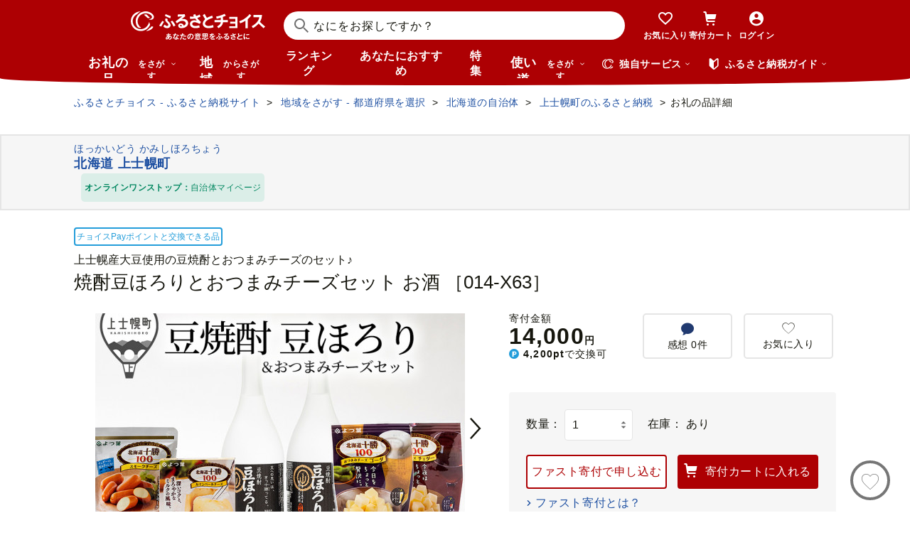

--- FILE ---
content_type: text/html; charset=UTF-8
request_url: https://www.furusato-tax.jp/product/detail/01633/7995
body_size: 46257
content:
<!DOCTYPE html>
<html dir="ltr" lang="ja">

<!-- meta ogp -->
<head>
<meta charset="UTF-8"/>
<meta name="referrer" content="no-referrer-when-downgrade"/>














    <link rel="canonical" href="https://www.furusato-tax.jp/product/detail/01633/7995"/>

    

    

    
  

    
      
        <!-- ページネーション無しのtitle -->
        <title>焼酎豆ほろりとおつまみチーズセット お酒 ［014-X63］ - 北海道上士幌町｜ふるさとチョイス - ふるさと納税サイト</title>
      

      

      
    

    


    <meta name="keywords" content="ふるさと納税,ふるさと納税 特産品,寄付 税金控除,ふるさと納税 控除,ふるさと納税 特典,ふるさと納税 計算,ふるさと応援,ふるさと納税 おすすめ"/>
    <meta name="description" content="北海道上士幌町のお礼の品や地域情報を紹介。お礼の品や地域情報が満載のふるさと納税No.1サイト「ふるさとチョイス」なら、地域の魅力を知ったうえで、あなたが応援したい地域に簡単・便利にふるさと納税で寄付ができます。"/>

    <!-- ogp -->
    <meta property="og:title" content="焼酎豆ほろりとおつまみチーズセット お酒 ［014-X63］ - 北海道上士幌町｜ふるさとチョイス - ふるさと納税サイト"/>
    <meta property="og:url" content="https://www.furusato-tax.jp/product/detail/01633/7995"/>
    <meta property="og:description" content="北海道上士幌町のお礼の品や地域情報を紹介。お礼の品や地域情報が満載のふるさと納税No.1サイト「ふるさとチョイス」なら、地域の魅力を知ったうえで、あなたが応援したい地域に簡単・便利にふるさと納税で寄付ができます。"/>
    <meta property="og:image" content="https://img.furusato-tax.jp/img/x/product/details/20241007/sd1_6eadc71b280877a1f3483f6ad7eee303097651d6.jpg"/>
    <meta property="og:type" content="website"/>
    <meta property="og:site_name" content="ふるさとチョイス"/>

    <!-- ogp facebook -->
    <meta property="fb:app_id" content="926859327331909"/>
    <meta property="article:publisher" content="https://www.facebook.com/furusatotax/"/>

    <!-- ogp twitter -->
    <meta property="twitter:card" content="summary_large_image"/>
    <meta property="twitter:site" content="@furusato_tax"/>
    <meta property="twitter:creator" content="@furusato_tax"/>
    <meta property="twitter:image" content="https://img.furusato-tax.jp/img/x/product/details/20241007/sd1_6eadc71b280877a1f3483f6ad7eee303097651d6.jpg"/>
    <meta property="twitter:title" content="焼酎豆ほろりとおつまみチーズセット お酒 ［014-X63］ - 北海道上士幌町｜ふるさとチョイス - ふるさと納税サイト"/>
    <meta property="twitter:description" content="北海道上士幌町のお礼の品や地域情報を紹介。お礼の品や地域情報が満載のふるさと納税No.1サイト「ふるさとチョイス」なら、地域の魅力を知ったうえで、あなたが応援したい地域に簡単・便利にふるさと納税で寄付ができます。"/>



<!--
<PageMap>
  <DataObject type="thumbnail">
    <Attribute name="src" value="${og_image}" />
    <Attribute name="width" value="100" />
    <Attribute name="height" value="130" />
  </DataObject>
</PageMap>
-->


<link rel="shortcut icon" href="/favicon.ico"/>
<link rel="apple-touch-icon" href="/favicon.png"/>


<script src="/assets/js/choice/sentry.js"></script>





  <meta name="apple-itunes-app" content="app-id=1119074175, app-argument=https://www.furusato-tax.jp/product/detail/01633/7995"/>


<!-- JSは必ずこれより下に入れる -->
<script type="text/javascript" src="/assets/js/choice/head.js"></script>

<!-- Google Tag Manager -->
<script>/*<![CDATA[*/(function(w,d,s,l,i){w[l]=w[l]||[];w[l].push({'gtm.start':
new Date().getTime(),event:'gtm.js'});var f=d.getElementsByTagName(s)[0],
j=d.createElement(s),dl=l!='dataLayer'?'&l='+l:'';j.async=true;j.src=
'https://www.googletagmanager.com/gtm.js?id='+i+dl;f.parentNode.insertBefore(j,f);
})(window,document,'script','dataLayer','GTM-MQGDJWR');/*]]>*/</script>
<!-- End Google Tag Manager -->



<meta name="viewport" content="width=device-width"/>






<!-- RSS -->
<link rel="alternate" type="application/atom+xml" title="ふるさとチョイス 自治体からの最新情報RSS" href="/feed/notifications.xml"/>

<link rel="stylesheet" type="text/css" href="/css/choice/common.css"/>
<link rel="stylesheet" type="text/css" href="/assets/css/choice/style.css"/>
<link rel="stylesheet" type="text/css" href="/assets/font/muufont.css"/>

  <link rel="stylesheet" type="text/css" href="//cdnjs.cloudflare.com/ajax/libs/Swiper/11.0.5/swiper-bundle.min.css"/>

  <link rel="stylesheet" type="text/css" href="/assets/css/choice/pages/product/detail.css"/>


  
    <link rel="stylesheet" href="https://snippet.furusato-tax.jp/static/assets/content-DfNXnyUu.css" data-altair-json-resource="true">
  
    <script id="__ALTAIR_HEADER_CONTENT_DATA__" type="application/json" data-altair-json-resource="true"></script>
  
    <script type="module" src="https://snippet.furusato-tax.jp/static/assets/v1/header/content/client-DhWouJ0a.js" data-altair-json-resource="true"></script>
  


<script type="text/javascript">
  <!--//
  (function(i,s,o,g,r,a,m){i['GoogleAnalyticsObject']=r;i[r]=i[r]||function(){
  (i[r].q=i[r].q||[]).push(arguments)},i[r].l=1*new Date();a=s.createElement(o),
  m=s.getElementsByTagName(o)[0];a.async=1;a.src=g;m.parentNode.insertBefore(a,m)
  })(window,document,'script','//www.google-analytics.com/analytics.js','ga');

  var memberCookie = '';
  var cookiesArray = document.cookie.split(';');
  for (var i = 0; i < cookiesArray.length; i++) {
    var cookiesArrayKey = cookiesArray[i].split('=')[0];
    if (cookiesArrayKey == ' HM') {
      memberCookie = cookiesArray[i].split('=')[1];
    }
  }
  if (memberCookie) {
    ga('create', 'UA-33011317-1', 'auto', {
      'allowLinker': true,
      'userId': memberCookie
    });
    ga('set', 'dimension23', memberCookie);
  } else {
    ga('create', 'UA-33011317-1', 'auto', {'allowLinker': true});
  }
  ga('require', 'linker');
  ga('linker:autoLink', ['furusato-mypage.jp'], false, true);
  //-->
</script>


<!--サイト共通のJSを読み込まない（LP等で使用）-->
  


<script type="text/javascript">
  <!--//
  var matches = document.cookie.match(/(?:^|; )M=([-_%0-9a-zA-Z]+)/);
  if (matches !== null) {
    var comma_match = matches[1].match(/([-_%0-9a-zA-Z]+)%2C([0-9]{4})/);
    var uid = matches[1];
    if (comma_match !== null) {
      uid = comma_match[1];
      ga('set', 'dimension10', comma_match[2]);
    }
    ga('set', '&uid', uid);
  }
  ga('set', 'dimension1', 'cookie' in document && document.cookie.match(/(^|; )LN?=/) ? 'Logged In' : 'Not Logged In');
  //-->
</script>

    <script>
        if (navigator.userAgent.match(/FurusatoChoiceApp/)) {
            ga('set', 'dimension14', 'FurusatoChoiceApp');
        } else if (navigator.userAgent.match(/ChoiceNativeIOS/)) {
            ga('set', 'dimension14', 'ChoiceNativeIOS');
        } else if (navigator.userAgent.match(/ChoiceNativeAndroid/)) {
            ga('set', 'dimension14', 'ChoiceNativeAndroid');
        } else if (navigator.userAgent.match(/ChoiceNative/)) {
            ga('set', 'dimension14', 'ChoiceNative');
        } else {
            ga('set', 'dimension14', '');
        }
    </script>



<script type="text/javascript">
  <!--//
  ga('require', 'GTM-KCGFPH3');
  ga('send', 'pageview');
  //-->
</script>



<!-- Optimize Next -->

  
      <!-- 本番環境用 -->
      <script>(function(p,r,o,j,e,c,t,g){
          p['_'+t]={};g=r.createElement('script');g.src='https://www.googletagmanager.com/gtm.js?id=GTM-'+t;r[o].prepend(g);
          g=r.createElement('style');g.innerText='.'+e+t+'{visibility:hidden!important}';r[o].prepend(g);
          r[o][j].add(e+t);setTimeout(function(){if(r[o][j].contains(e+t)){r[o][j].remove(e+t);p['_'+t]=0}},c)
        })(window,document,'documentElement','classList','loading',2000,'KPJVWPLT')</script>
      <!-- 本番環境用 -->
  

  


<!-- Optimize Next　end -->




</head>

<body>

<div id="wrap" class="product-detail">
  
    
<!-- Google Tag Manager (noscript) -->
<noscript><iframe src="https://www.googletagmanager.com/ns.html?id=GTM-MQGDJWR" height="0" width="0" style="display:none;visibility:hidden"></iframe></noscript>
<!-- End Google Tag Manager (noscript) -->


    <header class="header-global">
        <div class="header-main">
            <div class="header-inner">
                <div class="header-top">
                    
                    <div class="site-logo"><a href="/?header"><img src="/assets/images/logo/furusato-choice-white-tagline.svg" alt="あなたの意思をふるさとに　ふるさとチョイス"/></a></div>
                    <!-- 検索窓モーダル -->
                    <div class="search-window">
                      <div id="altair_header"><div class="_searchWindowHeader_3xhep_1"><form class="_closedForm_3xhep_8"><div class="_iconSearch_3xhep_21"><svg width="20" height="20" viewBox="0 0 20 20" fill="currentColor" xmlns="http://www.w3.org/2000/svg"><path d="M14.2209 12.8047L13.391 12.6847L13.1411 12.4349C14.1209 11.3156 14.7808 9.89655 14.9508 8.30758C15.4007 4.18025 12.4112 0.482647 8.3018 0.0429319C4.18244 -0.396783 0.483009 2.59128 0.0430768 6.70861C-0.396855 10.8259 2.58268 14.5235 6.70205 14.9633C8.56176 15.1631 10.3315 14.6535 11.7513 13.6741L12.4212 13.1344L12.6811 13.3943L12.8011 14.2237L18.5702 20L19.98 18.5909L14.2009 12.8147L14.2209 12.8047ZM6.93201 12.9646C3.91248 12.6448 1.72282 9.93652 2.04277 6.91848C2.36272 3.90043 5.0723 1.71185 8.09184 2.03164C11.1114 2.35144 13.301 5.05968 12.9811 8.07772C12.6611 11.0958 9.95155 13.2844 6.93201 12.9646Z"/></svg></div><input class="_closedInput_3xhep_43" placeholder="&#x306a;&#x306b;&#x3092;&#x304a;&#x63a2;&#x3057;&#x3067;&#x3059;&#x304b;&#xff1f;" title="&#x306a;&#x306b;&#x3092;&#x304a;&#x63a2;&#x3057;&#x3067;&#x3059;&#x304b;&#xff1f;" readonly type="search" autocomplete="off" name="q" value><input type="hidden" name="header" value="1"><input type="hidden" name="target" value="1"></form></div></div>
                    </div>

                    <nav class="nav-user" aria-label="会員の方へ">
                        <ul class="nav-user__menu">
                            <li class="sp">
                                <a class="nav-user__link nav-user__guide js-toggle-spGuide">
                                    <i class="mf-guide02 nav-user__icon _guide"></i>
                                    <div class="nav-close">
                                        <span></span><span></span>
                                    </div>
                                    <span class="nav-user__label _guide">ガイド</span>
                                </a>
                            </li>
                            <li><a class="nav-user__link" href="/keeplist/product?header"><i class="mf-heart01 nav-user__icon"></i><span class="nav-user__label _favorite">お気に入り</span></a></li>
                            <li class="nav-user__wrap nav-user__wrap--cart pc js-hover"><a class="nav-user__link" href="/donation/list?header"><i class="mf-cart nav-user__icon _cart"></i><span class="nav-user__label _cart">寄付カート</span></a></li>
                            <li class="nav-user__wrap nav-user__wrap--cart sp"><a class="nav-user__link" href="/donation/list?header"><i class="mf-cart nav-user__icon _cart"></i><span class="nav-user__label _cart">寄付カート</span></a></li>
                            <li class="nav-profile pc js-login js-hover is-logout" data-parameter="header_mypage">
                                <a class="nav-user__link " href="/login?header"><i class="mf-account01 nav-user__icon"></i><span class="nav-user__label header-login">ログイン</span></a>
                                <div class="nav-profile__wrapper">
                                    <span><span class="header-nickname"></span><span class="header-nickname__small"></span></span>
                                    <div class="nav-profile__content">
                                        <div class="nav-profile__top">
                                            <a class="nav-profile__item" href="/mypage/contribution/history/list?header_modal_mypage"><i class="nav-profile__icon mf-history01"></i>寄付履歴</a>
                                            <a class="nav-profile__item" href="/about/simulation?header_modal_mypage"><i class="nav-profile__icon mf-calc01"></i>控除上限額<br/>シミュレーション</a>
                                        </div>
                                        <div class="nav-profile__bottom">
                                            <a class="nav-profile__link" href="/mypage?header_modal_mypage">マイページ</a>
                                            <a class="nav-profile__link" href="/logout?header_modal_mypage">ログアウト</a>
                                        </div>
                                    </div>
                                </div>
                            </li>
                        </ul>
                    </nav>

                    <div class="nav-menu sp">
                        <a class="nav-user__link  js-toggle-spMenu js-toggle-hamburger" href="#js-wrap-spMenu" onclick="ga('send', 'event', 'menu', 'click', 'menu');  dataLayer.push({'event':'custom_event', 'event_category':'menu', 'event_action':'click', 'event_label':'menu'});">
                            <div class="nav-user__hamburger">
                                <span></span><span></span><span></span>
                            </div>
                            <span class="nav-user__label _menu">メニュー</span>
                        </a>
                    </div>
                </div>

                <div class="header-bottom">
                    <nav class="nav-global" aria-label="グローバルナビ">
                        <ul class="nav-global__list is-hide">
                            <li class="_search-products sp">
                              <span class="nav-global__item _large js-toggle-product-megamenu js-megamenu-trigger" data-event-label="product_megamenu">お礼の品<i class="nav-global__icon mf-arrow01-down _arrow"></i></span>
                            </li>
                            <li class="js-hover _search-products pc js-mouseenter-measurement-target" data-event-label="product_megamenu">
                              <a href="/product?header_product" class="nav-global__item _large">お礼の品<span>をさがす</span><i class="nav-global__icon mf-arrow01-down _arrow"></i></a>
                              
  <div class="nav-megamenu -product pc">
    <div class="nav-megamenu__wrapper">
      <div class="nav-megamenu__inner">
        <div class="nav-megamenu__body">
          <div class="nev-megamenu__popular-category nav-megamenu__fadein">
            <ul class="nev-megamenu__popular-category-list">
              <li class="nev-megamenu__popular-category-item">
                
                  <img alt="" width="59" height="43" decoding="async" src="/assets/images/util/categories/header/seafood.png"/>
                
                <a class="nev-megamenu__popular-category-link" href="/search/3?header_product"><i class="nav-guide__icon mf-arrow02-right"></i>魚貝類</a>
                
              </li><li class="nev-megamenu__popular-category-item">
                
                <a class="nev-megamenu__popular-category-link" href="/search/546?header_product"><i class="nav-guide__icon mf-arrow02-right"></i>うなぎ</a>
                
              </li><li class="nev-megamenu__popular-category-item">
                
                <a class="nev-megamenu__popular-category-link" href="/search/54?header_product"><i class="nav-guide__icon mf-arrow02-right"></i>鮭・サーモン</a>
                
              </li><li class="nev-megamenu__popular-category-item">
                
                <a class="nev-megamenu__popular-category-link" href="/search/62?header_product"><i class="nav-guide__icon mf-arrow02-right"></i>アワビ・ホタテ</a>
                
              </li><li class="nev-megamenu__popular-category-item">
                
                <a class="nev-megamenu__popular-category-link" href="/search/562?header_product"><i class="nav-guide__icon mf-arrow02-right"></i>いくら</a>
                
              </li>
            </ul><ul class="nev-megamenu__popular-category-list">
              <li class="nev-megamenu__popular-category-item">
                
                  <img alt="" width="59" height="43" decoding="async" src="/assets/images/util/categories/header/meat.png"/>
                
                <a class="nev-megamenu__popular-category-link" href="/search/2?header_product"><i class="nav-guide__icon mf-arrow02-right"></i>肉</a>
                
              </li><li class="nev-megamenu__popular-category-item">
                
                <a class="nev-megamenu__popular-category-link" href="/search/43?header_product"><i class="nav-guide__icon mf-arrow02-right"></i>牛肉</a>
                
              </li><li class="nev-megamenu__popular-category-item">
                
                <a class="nev-megamenu__popular-category-link" href="/search/44?header_product"><i class="nav-guide__icon mf-arrow02-right"></i>豚肉</a>
                
              </li><li class="nev-megamenu__popular-category-item">
                
                <a class="nev-megamenu__popular-category-link" href="/search/435?header_product"><i class="nav-guide__icon mf-arrow02-right"></i>すき焼き</a>
                
              </li><li class="nev-megamenu__popular-category-item">
                
                <a class="nev-megamenu__popular-category-link" href="/search/471?header_product"><i class="nav-guide__icon mf-arrow02-right"></i>ハンバーグ</a>
                
              </li>
            </ul><ul class="nev-megamenu__popular-category-list">
              <li class="nev-megamenu__popular-category-item">
                
                  <img alt="" width="59" height="43" decoding="async" src="/assets/images/util/categories/header/fruit.png"/>
                
                <a class="nev-megamenu__popular-category-link" href="/search/7?header_product"><i class="nav-guide__icon mf-arrow02-right"></i>果物類</a>
                
              </li><li class="nev-megamenu__popular-category-item">
                
                <a class="nev-megamenu__popular-category-link" href="/search/75?header_product"><i class="nav-guide__icon mf-arrow02-right"></i>みかん・柑橘類</a>
                
              </li><li class="nev-megamenu__popular-category-item">
                
                <a class="nev-megamenu__popular-category-link" href="/search/73?header_product"><i class="nav-guide__icon mf-arrow02-right"></i>ぶどう</a>
                
              </li><li class="nev-megamenu__popular-category-item">
                
                <a class="nev-megamenu__popular-category-link" href="/search/506?header_product"><i class="nav-guide__icon mf-arrow02-right"></i>りんご</a>
                
              </li><li class="nev-megamenu__popular-category-item">
                
                <a class="nev-megamenu__popular-category-link" href="/search/72?header_product"><i class="nav-guide__icon mf-arrow02-right"></i>もも</a>
                
              </li>
            </ul><ul class="nev-megamenu__popular-category-list">
              <li class="nev-megamenu__popular-category-item">
                
                  <img alt="" width="59" height="43" decoding="async" src="/assets/images/util/categories/header/other.png"/>
                
                
                <p class="nev-megamenu__popular-category-link -no-hover">その他</p>
              </li><li class="nev-megamenu__popular-category-item">
                
                <a class="nev-megamenu__popular-category-link" href="/search/36?header_product"><i class="nav-guide__icon mf-arrow02-right"></i>米</a>
                
              </li><li class="nev-megamenu__popular-category-item">
                
                <a class="nev-megamenu__popular-category-link" href="/search/1200?header_product"><i class="nav-guide__icon mf-arrow02-right"></i>電化製品</a>
                
              </li><li class="nev-megamenu__popular-category-item">
                
                <a class="nev-megamenu__popular-category-link" href="/search/136?header_product"><i class="nav-guide__icon mf-arrow02-right"></i>雑貨・日用品</a>
                
              </li><li class="nev-megamenu__popular-category-item">
                
                <a class="nev-megamenu__popular-category-link" href="/search/280?header_product"><i class="nav-guide__icon mf-arrow02-right"></i>旅行</a>
                
              </li>
            </ul>
          </div>
          <div class="nav-megamenu__other-popular-category nav-megamenu__fadein">
            <a class="nav-megamenu__top-link" href="/product?header_product">他のカテゴリーを見る</a>
            <ul class="nav-megamenu__other-popular-category-list">
              <li class="nav-megamenu__other-popular-category-item">
                <a href="/feature/a/choice_only1_index?header_product" class="nav-megamenu__other-popular-category-link"><i class="nav-guide__icon mf-arrow02-right"></i><span class="nav-megamenu__other-popular-category-link-text">チョイス限定品特集</span></a>
              </li>
              <li class="nav-megamenu__other-popular-category-item">
                <a href="/search?sort=11&amp;sst=B&amp;header=1&amp;header_product" class="nav-megamenu__other-popular-category-link"><i class="nav-guide__icon mf-arrow02-right"></i><span class="nav-megamenu__other-popular-category-link-text">感想が多いお礼の品</span></a>
              </li>
            </ul>
          </div>
        </div>
        <div class="nav-megamenu__body2">
          <div class="nav-megamenu__search nav-megamenu__fadein">
            <div class="nav-megamenu__search-title">
              金額帯で選ぶ
            </div>
            <ul class="nav-megamenu__search-price">
              <li class="nav-megamenu__search-price-item">
                <a class="nav-megamenu__search-price-link" href="/search?money_from=2000&amp;money_to=5000&amp;header_product">2千〜5千円</a>
              </li><li class="nav-megamenu__search-price-item">
                <a class="nav-megamenu__search-price-link" href="/search?money_from=5000&amp;money_to=10000&amp;header_product">5千〜1万円</a>
              </li><li class="nav-megamenu__search-price-item">
                <a class="nav-megamenu__search-price-link" href="/search?money_from=10000&amp;money_to=20000&amp;header_product">1万〜2万円</a>
              </li><li class="nav-megamenu__search-price-item">
                <a class="nav-megamenu__search-price-link" href="/search?money_from=20000&amp;money_to=30000&amp;header_product">2万〜3万円</a>
              </li><li class="nav-megamenu__search-price-item">
                <a class="nav-megamenu__search-price-link" href="/search?money_from=30000&amp;money_to=50000&amp;header_product">3万〜5万円</a>
              </li><li class="nav-megamenu__search-price-item">
                <a class="nav-megamenu__search-price-link" href="/search?money_from=100000&amp;header_product">10万円以上</a>
              </li>
            </ul>
          </div>
          <div class="nav-megamenu__search nav-megamenu__fadein">
            <div class="nav-megamenu__search-title">
              人気の検索キーワード
            </div>
            <div class="nav-megamenu__search-keyword-wrapper">
              <ul class="nav-megamenu__search-keyword js-nav-megamenu__search-keyword">
                <li class="nav-megamenu__search-keyword-item js-nav-megamenu__search-keyword-item">
                  <a class="nav-megamenu__search-keyword-link" href="/search?q=米&amp;header_product">米</a>
                </li><li class="nav-megamenu__search-keyword-item js-nav-megamenu__search-keyword-item">
                  <a class="nav-megamenu__search-keyword-link" href="/search?q=トイレットペーパー&amp;header_product">トイレットペーパー</a>
                </li><li class="nav-megamenu__search-keyword-item js-nav-megamenu__search-keyword-item">
                  <a class="nav-megamenu__search-keyword-link" href="/search?q=ティッシュペーパー&amp;header_product">ティッシュペーパー</a>
                </li><li class="nav-megamenu__search-keyword-item js-nav-megamenu__search-keyword-item">
                  <a class="nav-megamenu__search-keyword-link" href="/search?q=いちご&amp;header_product">いちご</a>
                </li><li class="nav-megamenu__search-keyword-item js-nav-megamenu__search-keyword-item">
                  <a class="nav-megamenu__search-keyword-link" href="/search?q=米%20定期便&amp;header_product">米,定期便</a>
                </li><li class="nav-megamenu__search-keyword-item js-nav-megamenu__search-keyword-item">
                  <a class="nav-megamenu__search-keyword-link" href="/search?q=米%2020kg&amp;header_product">米,20kg</a>
                </li><li class="nav-megamenu__search-keyword-item js-nav-megamenu__search-keyword-item">
                  <a class="nav-megamenu__search-keyword-link" href="/search?q=訳あり&amp;header_product">訳あり</a>
                </li><li class="nav-megamenu__search-keyword-item js-nav-megamenu__search-keyword-item">
                  <a class="nav-megamenu__search-keyword-link" href="/search?q=シャインマスカット&amp;header_product">シャインマスカット</a>
                </li><li class="nav-megamenu__search-keyword-item js-nav-megamenu__search-keyword-item">
                  <a class="nav-megamenu__search-keyword-link" href="/search?q=ウイスキー&amp;header_product">ウイスキー</a>
                </li><li class="nav-megamenu__search-keyword-item js-nav-megamenu__search-keyword-item">
                  <a class="nav-megamenu__search-keyword-link" href="/search?q=シャトーブリアン&amp;header_product">シャトーブリアン</a>
                </li>
              </ul>
            </div>
          </div>
        </div>
        <div class="nav-service-block-wrapper nav-megamenu__fadei">
          <a class="nav-service-block" href="/kifutabi/?header_product" target="_blank">
            <i class="nav-service-block__external-icon mf-external"></i>
            <div class="nav-service-block__image">
              <img src="https://img.furusato-tax.jp/img/x/city/files/09367/choicetravel_276_240.jpg" alt="" decoding="async"/>
            </div>
            <div class="nav-service-block__main">
              <p class="nav-service-block__main-copy">厳選した旅行・体験をさがすなら</p>
              <img class="nav-service-block__main-logo" src="/assets/images/logo/travel-primary.svg" alt="チョイストラベル"/>
            </div>
          </a>
          <a class="nav-service-block" href="/gourmet/?header_product" target="_blank">
            <i class="nav-service-block__external-icon mf-external"></i>
            <div class="nav-service-block__image">
              <img src="/assets/images/choice/header/gourmet.jpg" alt="" decoding="async"/>
            </div>
            <div class="nav-service-block__main">
              <p class="nav-service-block__main-copy">エリアからお食事券を探すなら</p>
              <img class="nav-service-block__main-logo" src="/assets/images/logo/gourmet-primary.svg" alt="チョイスグルメ"/>
            </div>
          </a>
        </div>
      </div>
      
    </div>
  </div>

                            </li>
                            <li><a class="nav-global__item _large" href="/area?header">地域<span class="pc">からさがす</span></a></li>
                            <li><a class="nav-global__item" href="/rank_top?header">ランキング</a></li>
                            <li class="pc"><a class="nav-global__item" href="/recommend?header">あなたにおすすめ</a></li>
                            <li class="sp"><a class="nav-global__item" href="/recommend?header">おすすめ</a></li>
                            <li><a class="nav-global__item" href="/feature/index?header">特集</a></li>
                            <li class="js-hover _use pc js-mouseenter-measurement-target" data-event-label="use_megamenu"><a class="nav-global__item _large" href="/use?header">使い道<span class="pc">をさがす</span><i class="nav-global__icon mf-arrow01-down _arrow"></i></a>
                              
  <div class="nav-megamenu -use pc">
    <div class="nav-megamenu__wrapper">
      <div class="nav-megamenu__inner">
        <div class="nav-megamenu__body">
          <div class="nav-megamenu__header nav-megamenu__fadein">
            <p class="nav-megamenu__header-lead">寄付金の使い道</p>
          </div>
          <div class="nav-megamenu__fadein">
            <ul class="navigation-use-list">
              <li class="navigation-use-list__item">
                <a class="lst-navi2__link" href="/search/12?target=2&amp;header_use"><i class="nav-guide__icon mf-arrow02-right"></i>自然保護等</a>
              </li><li class="navigation-use-list__item">
                <a class="lst-navi2__link" href="/search/13?target=2&amp;header_use"><i class="nav-guide__icon mf-arrow02-right"></i>高齢者</a>
              </li><li class="navigation-use-list__item">
                <a class="lst-navi2__link" href="/search/14?target=2&amp;header_use"><i class="nav-guide__icon mf-arrow02-right"></i>子ども・青少年</a>
              </li><li class="navigation-use-list__item">
                <a class="lst-navi2__link" href="/search/15?target=2&amp;header_use"><i class="nav-guide__icon mf-arrow02-right"></i>伝統を守るなど</a>
              </li><li class="navigation-use-list__item">
                <a class="lst-navi2__link" href="/search/16?target=2&amp;header_use"><i class="nav-guide__icon mf-arrow02-right"></i>NPO・各種団体支援</a>
              </li><li class="navigation-use-list__item">
                <a class="lst-navi2__link" href="/search/21?target=2&amp;header_use"><i class="nav-guide__icon mf-arrow02-right"></i>文化・教育・生涯学習</a>
              </li><li class="navigation-use-list__item">
                <a class="lst-navi2__link" href="/search/22?target=2&amp;header_use"><i class="nav-guide__icon mf-arrow02-right"></i>公共設備など</a>
              </li><li class="navigation-use-list__item">
                <a class="lst-navi2__link" href="/search/23?target=2&amp;header_use"><i class="nav-guide__icon mf-arrow02-right"></i>祭事など</a>
              </li><li class="navigation-use-list__item">
                <a class="lst-navi2__link" href="/search/24?target=2&amp;header_use"><i class="nav-guide__icon mf-arrow02-right"></i>農林漁業・水産業・商工業</a>
              </li><li class="navigation-use-list__item">
                <a class="lst-navi2__link" href="/search/25?target=2&amp;header_use"><i class="nav-guide__icon mf-arrow02-right"></i>医療・福祉</a>
              </li><li class="navigation-use-list__item">
                <a class="lst-navi2__link" href="/search/26?target=2&amp;header_use"><i class="nav-guide__icon mf-arrow02-right"></i>観光</a>
              </li><li class="navigation-use-list__item">
                <a class="lst-navi2__link" href="/search/27?target=2&amp;header_use"><i class="nav-guide__icon mf-arrow02-right"></i>スポーツ</a>
              </li><li class="navigation-use-list__item">
                <a class="lst-navi2__link" href="/search/28?target=2&amp;header_use"><i class="nav-guide__icon mf-arrow02-right"></i>音楽</a>
              </li><li class="navigation-use-list__item">
                <a class="lst-navi2__link" href="/search/29?target=2&amp;header_use"><i class="nav-guide__icon mf-arrow02-right"></i>環境・景観</a>
              </li><li class="navigation-use-list__item">
                <a class="lst-navi2__link" href="/search/30?target=2&amp;header_use"><i class="nav-guide__icon mf-arrow02-right"></i>おまかせ</a>
              </li><li class="navigation-use-list__item">
                <a class="lst-navi2__link" href="/search/259?target=2&amp;header_use"><i class="nav-guide__icon mf-arrow02-right"></i>国際交流</a>
              </li><li class="navigation-use-list__item">
                <a class="lst-navi2__link" href="/search/260?target=2&amp;header_use"><i class="nav-guide__icon mf-arrow02-right"></i>その他</a>
              </li><li class="navigation-use-list__item">
                <a class="lst-navi2__link" href="/search/274?target=2&amp;header_use"><i class="nav-guide__icon mf-arrow02-right"></i>震災復興</a>
              </li>
            </ul>
            <a class="nav-megamenu__top-link -user" href="/use?header_use"><span class="nav-megamenu__top-link-text">使い道をさがすトップへ</span></a>
          </div>

          <div class="nav-service-block-wrapper">
            <a class="nav-service-block" href="/gcf?header_use" target="_blank">
              <i class="nav-service-block__external-icon mf-external"></i>
              <div class="nav-service-block__image">
                <img src="/assets/images/choice/header/gcf.jpg" alt="" decoding="async"/>
              </div>
              <div class="nav-service-block__main">
                <p class="nav-service-block__main-copy">地域のプロジェクトを応援するなら</p>
                <img class="nav-service-block__main-logo" src="/assets/images/logo/gcf-primary.svg" alt="ふるさとチョイスGCF®"/>
              </div>
            </a>
            <a class="nav-service-block" href="/saigai?header_use" target="_blank">
              <i class="nav-service-block__external-icon mf-external"></i>
              <div class="nav-service-block__image">
                <img src="/assets/images/choice/header/saigai.jpg" alt="" decoding="async"/>
              </div>
              <div class="nav-service-block__main">
                <p class="nav-service-block__main-copy">被災地に寄付を届けるなら</p>
                <img class="nav-service-block__main-logo" src="/assets/images/logo/saigai-primary.svg" alt="ふるさとチョイス災害支援"/>
              </div>
            </a>
          </div>
        </div>
      </div>
      
    </div>
  </div>

                            </li>
                            <li class="_use sp">
                              <span class="nav-global__item _large js-toggle-use-megamenu js-megamenu-trigger" data-event-label="use_megamenu">使い道<i class="nav-global__icon mf-arrow01-down _arrow"></i></span>
                            </li>
                        </ul>
                        <i class="nav-arrow mf-arrow01-right sp"></i>
                    </nav>

                    <div class="nav-list pc">
                        <div class="nav-list__wrapper _service js-hover js-mouseenter-measurement-target" data-event-label="service_megamenu">
                            <div class="nav-list__label"><i class="mf-furusato01 nav-list__icon _service"></i>独自サービス&nbsp;<i class="nav-list__icon mf-arrow01-down _arrow"></i></div>
                            <div class="nav-megamenu">
                                <div class="nav-megamenu__wrapper">
                                    <div class="nav-megamenu__top">
                                        <ul class="nav-megamenu__list">
                                          <li class="nav-megamenu__item">
                                            <!-- TODO ポイント統合Prj_Ph.2以降LPのリンク再有効化を予定しています -->
                                            <a class="nav-megamenu__item-link" href="/about/choicepaypoint">
                                              <i class="nav-megamenu__icon mf-choicepay01 -choicepay"></i>
                                              <div class="nav-megamenu__txt">
                                                <p class="nav-megamenu__lead">チョイスPay</p>
                                                <p class="nav-megamenu__desc">寄付先のお店や品に使えるデジタル商品券</p>
                                              </div>
                                            </a>
                                          </li>
                                          <li class="nav-megamenu__item">
                                            <a class="nav-megamenu__item-link" href="/about/point?header_service#section-recommend">
                                                <i class="nav-megamenu__icon mf-point01"></i>
                                                <div class="nav-megamenu__txt">
                                                    <p class="nav-megamenu__lead">チョイス公式ポイント</p>
                                                    <p class="nav-megamenu__desc">寄付でポイントを貯めて、特産品に交換できる</p>
                                                </div>
                                            </a>
                                          </li>
                                          <li class="nav-megamenu__item">
                                            <a class="nav-megamenu__item-link" href="/kifutabi?header_service" target="_blank">
                                                <i class="nav-megamenu__icon mf-travel01"></i>
                                                <div class="nav-megamenu__txt">
                                                    <p class="nav-megamenu__lead">チョイストラベル</p>
                                                    <p class="nav-megamenu__desc">ふるさと納税で極上の旅と体験を</p>
                                                </div>
                                            </a>
                                          </li>
                                          <li class="nav-megamenu__item">
                                            <a class="nav-megamenu__item-link" href="/gourmet/?header_service" target="_blank">
                                              <i class="nav-megamenu__icon mf-cutlery"></i>
                                              <div class="nav-megamenu__txt">
                                                <p class="nav-megamenu__lead">チョイスグルメ</p>
                                                <p class="nav-megamenu__desc">ふるさと納税でちょっと特別な一皿を</p>
                                              </div>
                                            </a>
                                          </li>
                                        </ul>
                                        <div class="nav-megamenu__image">
                                          <a data-modal-text="エールアンドレスポンスプロジェクト" class="hover" href="https://www.furusato-tax.jp/feature/a/yell_and_response">
                                            <img src="https://img.furusato-tax.jp/img/x/city/files/09367/yell_and_response_384x364.jpg" alt="スキが誰かのエールになる！エールアンドレスポンスプロジェクト" decoding="async"/>
                                          </a>
                                        </div>
                                    </div>
                                    <div class="nav-megamenu__bottom">
                                        <div class="nav-megamenu__gcf">
                                            <a class="nav-megamenu__link" href="/gcf/?header_service" target="_blank">
                                                <div class="nav-megamenu__logo"><img src="/assets/images/logo/gcf-white.svg" alt="ふるさとチョイス ガバメントクラウドファンディング（GCF）" decoding="async"/></div>
                                                <p class="nav-megamenu__desc">自治体が行う地域の課題解決やチャレンジを選んで直接寄付できる<br/>クラウドファンディング型ふるさと納税</p>
                                                <i class="nav-megamenu__icon-gcf mf-gcf01"></i>
                                                <div class="nav-megamenu__btn -gcf">プロジェクトを見る</div>
                                            </a>
                                        </div>
                                        <div class="nav-megamenu__saigai">
                                            <a class="nav-megamenu__link" href="/saigai/?header_service" target="_blank">
                                                <div class="nav-megamenu__logo"><img src="/assets/images/logo/saigai-white.svg" alt="ふるさとチョイス 災害支援" decoding="async"/></div>
                                                <p class="nav-megamenu__desc">ふるさと納税で被災地に寄付ができる仕組みです。<br/>寄付は被災した自治体に直接届き、災害対応や復興に活用されます。</p>
                                                <i class="nav-megamenu__icon-saigai mf-saigai01"></i>
                                                <div class="nav-megamenu__btn -saigai">支援先を選ぶ</div>
                                            </a>
                                        </div>
                                    </div>
                                </div>
                            </div>
                        </div>
                        <div class="nav-list__wrapper _guide js-hover js-mouseenter-measurement-target" data-event-label="guide_megamenu">
                            <div class="nav-list__label"><i class="mf-guide02 nav-list__icon _guide"></i>ふるさと納税ガイド&nbsp;<i class="nav-list__icon mf-arrow01-down _arrow"></i></div>
                            <div class="nav-guide-pc">
                              
  <nav class="nav-guide" aria-label="ふるさと納税ガイド">
    <section>
      <a class="nav-guide__block-link" href="/about?header_guide">
        <h2 class="nav-guide__block-link__title"><i class="mf-guide02"></i>ふるさと納税とは？</h2>
        <p class="nav-guide__block-link__text">はじめてでも分かる、ふるさと納税の基本を解説</p>
      </a>
      <a class="nav-guide__block-link" target="_blank" href="https://www.faq-choice.furusato-tax.jp/">
        <h2 class="nav-guide__block-link__title"><i class="mf-help01"></i>よくある質問</h2>
        <p class="nav-guide__block-link__text">手続きや操作でお困りのときはこちら</p>
      </a>
    </section>
    <section class="nav-guide__simulation">
      <h2 class="nav-guide__title">シミュレーション</h2>
      <ul class="nav-guide__list">
        <li class="nav-guide__item"><a class="nav-guide__link" href="/about/shindan_chart?header_guide"><i class="nav-guide__icon mf-arrow02-right"></i>ふるさと納税診断チャート</a></li>
        <li class="nav-guide__item"><a class="nav-guide__link" href="/about/simulation?header_guide"><i class="nav-guide__icon mf-arrow02-right"></i>控除上限額シミュレーション</a></li>
        <li class="nav-guide__item"><a class="nav-guide__link" href="/about/easy_simulation?header_guide"><i class="nav-guide__icon mf-arrow02-right"></i>控除上限額シミュレーション 簡単版</a></li>
      </ul>
    </section>
    <section>
      <h2 class="nav-guide__title">申請手続き</h2>
      <ul class="nav-guide__list">
        <li class="nav-guide__item"><a class="nav-guide__link" href="/about/onestop?header_guide"><i class="nav-guide__icon mf-arrow02-right"></i>ワンストップ特例制度</a></li>
        <li class="nav-guide__item"><a class="nav-guide__link" href="https://www.furusato-tax.jp/feature/a/onestop_online?header_guide"><i class="nav-guide__icon mf-arrow02-right"></i>オンラインでワンストップ申請</a></li>
        <li class="nav-guide__item"><a class="nav-guide__link" href="/about/tax_return?header_guide"><i class="nav-guide__icon mf-arrow02-right"></i>ふるさと納税確定申告ガイド</a></li>
        <li class="nav-guide__item"><a class="nav-guide__link" href="https://www.furusato-tax.jp/feature/a/2022_tax_return?header_guide"><i class="nav-guide__icon mf-arrow02-right"></i>寄附金控除に関する証明書発行サービス</a></li>
        <li class="nav-guide__item"><a class="nav-guide__link" href="/about/due_date?header_guide"><i class="nav-guide__icon mf-arrow02-right"></i>ふるさと納税の申込期限はいつまで？</a></li>
      </ul>
    </section>
    <section>
      <h2 class="nav-guide__title">ふるさとチョイスのサービス</h2>
      <ul class="nav-guide__list">
        <li class="nav-guide__item"><a class="nav-guide__link" href="/about/choice?header_guide"><i class="nav-guide__icon mf-arrow02-right"></i>ふるさとチョイスの特長</a></li>
        <li class="nav-guide__item"><a class="nav-guide__link" href="/contents/choice_archivecontents?header_guide"><i class="nav-guide__icon mf-arrow02-right"></i>ふるさとチョイスのこれまでの取り組み</a></li>
        <li class="nav-guide__item"><a class="nav-guide__link" href="/about/guide?header_guide"><i class="nav-guide__icon mf-arrow02-right"></i>サイトの使い方でお困りの方</a></li>
        
          <li class="nav-guide__item"><a class="nav-guide__link" href="/about/method_of_payment?header_guide"><i class="nav-guide__icon mf-arrow02-right"></i>えらべるお支払い方法</a></li>
        
        <li class="nav-guide__item"><a class="nav-guide__link" href="/about/point?header_guide"><i class="nav-guide__icon mf-arrow02-right"></i>ポイント制とは？</a></li>
      </ul>
    </section>
  </nav>

                            </div>
                        </div>
                    </div>
                </div>
            </div>
            <div class="header-curve"></div>
        </div>

        <div class="header-bg"></div>
        

<div class="spMenu service-choice" id="js-wrap-spMenu" data-service="choice">

  <div class="spMenu-wrap">
    <div class="spMenu-wrap_inner">

      <div class="spMenu-body spMenu-body_main" id="js-body-spMenu">
        <section class="account-info js-login" data-parameter="sp_menu">
          <div class="account-contents spMenu-fadein">
            <a class="account-btn -login" href="/login?sp_menu#login-anchor">ログイン</a>
            
              <a class="account-btn -regist" href="/login?sp_menu#regist">会員登録</a>
            
          </div>
          <span class="spMenu-fadein"><span class="header-nickname"></span><span class="header-nickname__small"></span></span>
        </section>

        <section class="pickup-list">
          <div class="pickup-inner spMenu-fadein">
            <div class="pickup-top">
              <a class="pickup-box" href="/mypage/contribution/history/list?sp_menu">
                <i class="icon mf-history01" aria-hidden="true"></i>
                <div class="text">寄付履歴</div>
              </a>
              <a class="pickup-box" href="/about/simulation?sp_menu">
                <i class="icon icn-calc" aria-hidden="true"></i>
                <div class="text">控除上限額<br/>シミュレーション</div>
              </a>
            </div>
            <div class="pickup-bottom js-login" data-parameter="sp_menu_mypage"></div>
          </div>
        </section>

        <section class="spMenu-service">
          <div class="spMenu-service__inner spMenu-fadein">
            <p class="spMenu-service__title">独自サービス</p>
            <ul class="spMenu-service__list">
              <li class="spMenu-service__item">
                <!-- TODO ポイント統合Prj_Ph.2以降LPのリンク再有効化を予定しています -->
                <a class="spMenu-service__link" href="/about/choicepaypoint?sp_menu">
                  <i class="spMenu-service__icon mf-choicepay01"></i>
                  <p class="spMenu-service__txt">チョイスPay</p>
                </a>
              </li>
              <li class="spMenu-service__item">
                <a class="spMenu-service__link" href="/about/point?sp_menu#section-recommend">
                  <i class="spMenu-service__icon mf-point01"></i>
                  <p class="spMenu-service__txt">チョイス公式ポイント</p>
                </a>
              </li>
              <li class="spMenu-service__item">
                <a class="spMenu-service__link" href="/kifutabi?sp_menu" target="_blank">
                  <i class="spMenu-service__icon mf-travel01"></i>
                  <p class="spMenu-service__txt">チョイストラベル</p>
                </a>
              </li>
              <li class="spMenu-service__item">
                <a class="spMenu-service__link" href="/gourmet/?sp_menu" target="_blank">
                  <i class="spMenu-service__icon mf-cutlery"></i>
                  <p class="spMenu-service__txt">チョイスグルメ</p>
                </a>
              </li>
            </ul>
            <div class="spMenu-service__main">
              <a class="spMenu-service__link -gcf" href="/gcf/?sp_menu" target="_blank">
                <i class="spMenu-service__icon -gcf mf-gcf01"></i>
                <div class="spMenu-service__contents">
                  <p class="spMenu-service__lead">ガバメントクラウドファンディング®<br/>（GCF®）</p>
                  <p class="spMenu-service__detail">地域の課題解決プロジェクトに寄付</p>
                </div>
              </a>
            </div>
            <div class="spMenu-service__main">
              <a class="spMenu-service__link -saigai" href="/saigai?sp_menu" target="_blank">
                <i class="spMenu-service__icon -saigai mf-saigai01"></i>
                <div class="spMenu-service__contents">
                  <p class="spMenu-service__lead">災害支援</p>
                  <p class="spMenu-service__detail">復興に必要な寄付を直接届けられます</p>
                </div>
              </a>
            </div>
            <div class="spMenu-service__banner">
              <a data-modal-text="エールアンドレスポンスプロジェクト" href="https://www.furusato-tax.jp/feature/a/yell_and_response">
                <img src="https://img.furusato-tax.jp/img/x/city/files/09367/yell_and_response_654x144.jpg" alt="スキが誰かのエールになる！エールアンドレスポンスプロジェクト" decoding="async"/>
              </a>
            </div>
          </div>
        </section>

        <ul class="spMenu-list spMenu-fadein">
          <li>
            <p class="spMenu-list__lead"><i class="spMenu-list__icon mf-present01"></i>お礼の品をさがす</p>
            <ul class="spMenu-list__inner">
              <li class="spMenu-list__item">
                <details class="spMenu-list__detail js-details">
                  <summary class="spMenu-list__summary"><span>カテゴリー<i class="spMenu-list__arrow mf-arrow01-down" aria-hidden="true"></i></span></summary>
                  
    <ul class="inner-list">
        
            <li><a href="/search/2?sp_menu">肉<i class="spMenu-list__arrow mf-arrow01-right"></i></a></li>
        
            <li><a href="/search/1?sp_menu">米・パン<i class="spMenu-list__arrow mf-arrow01-right"></i></a></li>
        
            <li><a href="/search/7?sp_menu">果物類<i class="spMenu-list__arrow mf-arrow01-right"></i></a></li>
        
            <li><a href="/search/5?sp_menu">エビ・カニ等<i class="spMenu-list__arrow mf-arrow01-right"></i></a></li>
        
            <li><a href="/search/3?sp_menu">魚貝類<i class="spMenu-list__arrow mf-arrow01-right"></i></a></li>
        
            <li><a href="/search/6?sp_menu">野菜類<i class="spMenu-list__arrow mf-arrow01-right"></i></a></li>
        
            <li><a href="/search/176?sp_menu">卵（鶏、烏骨鶏等）<i class="spMenu-list__arrow mf-arrow01-right"></i></a></li>
        
            <li><a href="/search/8?sp_menu">お酒<i class="spMenu-list__arrow mf-arrow01-right"></i></a></li>
        
            <li><a href="/search/31?sp_menu">飲料類<i class="spMenu-list__arrow mf-arrow01-right"></i></a></li>
        
            <li><a href="/search/32?sp_menu">菓子<i class="spMenu-list__arrow mf-arrow01-right"></i></a></li>
        
            <li><a href="/search/20?sp_menu">加工品等<i class="spMenu-list__arrow mf-arrow01-right"></i></a></li>
        
            <li><a href="/search/33?sp_menu">麺類<i class="spMenu-list__arrow mf-arrow01-right"></i></a></li>
        
            <li><a href="/search/125?sp_menu">調味料・油<i class="spMenu-list__arrow mf-arrow01-right"></i></a></li>
        
            <li><a href="/search/281?sp_menu">鍋セット<i class="spMenu-list__arrow mf-arrow01-right"></i></a></li>
        
            <li><a href="/search/280?sp_menu">旅行<i class="spMenu-list__arrow mf-arrow01-right"></i></a></li>
        
            <li><a href="/search/10?sp_menu">イベントやチケット等<i class="spMenu-list__arrow mf-arrow01-right"></i></a></li>
        
            <li><a href="/search/166?sp_menu">地域のお礼の品<i class="spMenu-list__arrow mf-arrow01-right"></i></a></li>
        
            <li><a href="/search/1223?sp_menu">スポーツ・アウトドア<i class="spMenu-list__arrow mf-arrow01-right"></i></a></li>
        
            <li><a href="/search/136?sp_menu">雑貨・日用品<i class="spMenu-list__arrow mf-arrow01-right"></i></a></li>
        
            <li><a href="/search/1200?sp_menu">電化製品<i class="spMenu-list__arrow mf-arrow01-right"></i></a></li>
        
            <li><a href="/search/35?sp_menu">美容<i class="spMenu-list__arrow mf-arrow01-right"></i></a></li>
        
            <li><a href="/search/144?sp_menu">ファッション<i class="spMenu-list__arrow mf-arrow01-right"></i></a></li>
        
            <li><a href="/search/34?sp_menu">家具・装飾品<i class="spMenu-list__arrow mf-arrow01-right"></i></a></li>
        
            <li><a href="/search/135?sp_menu">民芸品・工芸品<i class="spMenu-list__arrow mf-arrow01-right"></i></a></li>
        
            <li><a href="/search/152?sp_menu">感謝状等<i class="spMenu-list__arrow mf-arrow01-right"></i></a></li>
        
    </ul>

    


                </details>
              </li>
              <li class="spMenu-list__item">
                <details class="spMenu-list__detail js-details">
                  <summary class="spMenu-list__summary"><span>寄付金額<i class="spMenu-list__arrow mf-arrow01-down" aria-hidden="true"></i></span></summary>
                  <ul class="inner-list">
                    <li><a href="/search?money_from=2000&amp;money_to=5000&amp;sp_menu">2,000円～5,000円<i class="spMenu-list__arrow mf-arrow01-right"></i></a></li>
                    <li><a href="/search?money_from=5001&amp;money_to=10000&amp;sp_menu">5,001円～10,000円<i class="spMenu-list__arrow mf-arrow01-right"></i></a></li>
                    <li><a href="/search?money_from=10001&amp;money_to=20000&amp;sp_menu">10,001円～20,000円<i class="spMenu-list__arrow mf-arrow01-right"></i></a></li>
                    <li><a href="/search?money_from=20001&amp;money_to=30000&amp;sp_menu">20,001円～30,000円<i class="spMenu-list__arrow mf-arrow01-right"></i></a></li>
                    <li><a href="/search?money_from=30001&amp;money_to=50000&amp;sp_menu">30,001円～50,000円<i class="spMenu-list__arrow mf-arrow01-right"></i></a></li>
                    <li><a href="/search?money_from=50001&amp;money_to=100000&amp;sp_menu">50,001円～100,000円<i class="spMenu-list__arrow mf-arrow01-right"></i></a></li>
                    <li><a href="/search?money_from=100001&amp;money_to=200000&amp;sp_menu">100,001円～200,000円<i class="spMenu-list__arrow mf-arrow01-right"></i></a></li>
                    <li><a href="/search?money_from=200001&amp;money_to=500000&amp;sp_menu">200,001円～500,000円<i class="spMenu-list__arrow mf-arrow01-right"></i></a></li>
                    <li><a href="/search?money_from=500001&amp;money_to=1000000&amp;sp_menu">500,001円～1,000,000円<i class="spMenu-list__arrow mf-arrow01-right"></i></a></li>
                    <li><a href="/search?money_from=1000001&amp;sp_menu">1,000,001円～<i class="spMenu-list__arrow mf-arrow01-right"></i></a></li>
                  </ul>
                </details>
              </li>
              <li class="spMenu-list__item">
                <details class="spMenu-list__detail js-details">
                  <summary class="spMenu-list__summary"><span>おすすめ条件<i class="spMenu-list__arrow mf-arrow01-down" aria-hidden="true"></i></span></summary>
                  <ul class="inner-list">
                    <li><a href="/search?disabled_category_top=1&amp;target=1&amp;product_service_id%5B%5D=regular_delivery&amp;sst=A&amp;sp_menu">定期便<i class="spMenu-list__arrow mf-arrow01-right"></i></a></li>
                    <li><a href="/search?disabled_category_top=1&amp;target=1&amp;product_service_id%5B%5D=delivery_date_type_day&amp;sst=A&amp;sp_menu">配送日指定<i class="spMenu-list__arrow mf-arrow01-right"></i></a></li>
                    <li><a href="/search?disabled_category_top=1&amp;target=1&amp;product_service_id%5B%5D=imperfect_types_disaster&amp;product_service_id%5B%5D=imperfect_types_weather&amp;product_service_id%5B%5D=imperfect_types_process&amp;sp_menu">生産者応援（訳あり）の品<i class="spMenu-list__arrow mf-arrow01-right"></i></a></li>
                    <li><a href="/search?disabled_category_top=1&amp;target=1&amp;product_service_id%5B%5D=exclusive&amp;sst=A&amp;sp_menu">チョイス限定<i class="spMenu-list__arrow mf-arrow01-right"></i></a></li>
                  </ul>
                </details>
              </li>
            </ul>
          </li>
          <li>
            <p class="spMenu-list__lead"><i class="spMenu-list__icon mf-use01"></i>使い道を探す</p>
            <ul class="spMenu-list__inner">
              <li class="spMenu-list__item">
                <details class="spMenu-list__detail js-details">
                  <summary class="spMenu-list__summary"><span>使い道<i class="spMenu-list__arrow mf-arrow01-down" aria-hidden="true"></i></span></summary>
                  <ul class="inner-list">
                    <li><a href="/search/12?target=2&amp;sp_menu">自然保護等<i class="spMenu-list__arrow mf-arrow01-right"></i></a></li>
                    <li><a href="/search/13?target=2&amp;sp_menu">高齢者<i class="spMenu-list__arrow mf-arrow01-right"></i></a></li>
                    <li><a href="/search/14?target=2&amp;sp_menu">子ども・青少年<i class="spMenu-list__arrow mf-arrow01-right"></i></a></li>
                    <li><a href="/search/15?target=2&amp;sp_menu">伝統を守るなど<i class="spMenu-list__arrow mf-arrow01-right"></i></a></li>
                    <li><a href="/search/16?target=2&amp;sp_menu">NPO・各種団体支援<i class="spMenu-list__arrow mf-arrow01-right"></i></a></li>
                    <li><a href="/search/21?target=2&amp;sp_menu">文化・教育・生涯学習<i class="spMenu-list__arrow mf-arrow01-right"></i></a></li>
                    <li><a href="/search/22?target=2&amp;sp_menu">公共設備など<i class="spMenu-list__arrow mf-arrow01-right"></i></a></li>
                    <li><a href="/search/23?target=2&amp;sp_menu">祭事など<i class="spMenu-list__arrow mf-arrow01-right"></i></a></li>
                    <li><a href="/search/24?target=2&amp;sp_menu">農林漁業・水産業・商工業<i class="spMenu-list__arrow mf-arrow01-right"></i></a></li>
                    <li><a href="/search/25?target=2&amp;sp_menu">医療・福祉<i class="spMenu-list__arrow mf-arrow01-right"></i></a></li>
                    <li><a href="/search/26?target=2&amp;sp_menu">観光<i class="spMenu-list__arrow mf-arrow01-right"></i></a></li>
                    <li><a href="/search/27?target=2&amp;sp_menu">スポーツ<i class="spMenu-list__arrow mf-arrow01-right"></i></a></li>
                    <li><a href="/search/28?target=2&amp;sp_menu">音楽<i class="spMenu-list__arrow mf-arrow01-right"></i></a></li>
                    <li><a href="/search/29?target=2&amp;sp_menu">環境・景観<i class="spMenu-list__arrow mf-arrow01-right"></i></a></li>
                    <li><a href="/search/30?target=2&amp;sp_menu">おまかせ<i class="spMenu-list__arrow mf-arrow01-right"></i></a></li>
                    <li><a href="/search/259?target=2&amp;sp_menu">国際交流<i class="spMenu-list__arrow mf-arrow01-right"></i></a></li>
                    <li><a href="/search/260?target=2&amp;sp_menu">その他<i class="spMenu-list__arrow mf-arrow01-right"></i></a></li>
                    <li><a href="/search/274?target=2&amp;sp_menu">震災復興<i class="spMenu-list__arrow mf-arrow01-right"></i></a></li>
                  </ul>
                </details>
              </li>
            </ul>
          </li>

        </ul>
      </div><!-- /.spMenu-body_main -->
    </div>
  </div>
</div>



        <div class="guide-spMenu">
            <div class="guide-spMenu__wrapper">
                
  <nav class="nav-guide" aria-label="ふるさと納税ガイド">
    <section>
      <a class="nav-guide__block-link" href="/about?header_guide">
        <h2 class="nav-guide__block-link__title"><i class="mf-guide02"></i>ふるさと納税とは？</h2>
        <p class="nav-guide__block-link__text">はじめてでも分かる、ふるさと納税の基本を解説</p>
      </a>
      <a class="nav-guide__block-link" target="_blank" href="https://www.faq-choice.furusato-tax.jp/">
        <h2 class="nav-guide__block-link__title"><i class="mf-help01"></i>よくある質問</h2>
        <p class="nav-guide__block-link__text">手続きや操作でお困りのときはこちら</p>
      </a>
    </section>
    <section class="nav-guide__simulation">
      <h2 class="nav-guide__title">シミュレーション</h2>
      <ul class="nav-guide__list">
        <li class="nav-guide__item"><a class="nav-guide__link" href="/about/shindan_chart?header_guide"><i class="nav-guide__icon mf-arrow02-right"></i>ふるさと納税診断チャート</a></li>
        <li class="nav-guide__item"><a class="nav-guide__link" href="/about/simulation?header_guide"><i class="nav-guide__icon mf-arrow02-right"></i>控除上限額シミュレーション</a></li>
        <li class="nav-guide__item"><a class="nav-guide__link" href="/about/easy_simulation?header_guide"><i class="nav-guide__icon mf-arrow02-right"></i>控除上限額シミュレーション 簡単版</a></li>
      </ul>
    </section>
    <section>
      <h2 class="nav-guide__title">申請手続き</h2>
      <ul class="nav-guide__list">
        <li class="nav-guide__item"><a class="nav-guide__link" href="/about/onestop?header_guide"><i class="nav-guide__icon mf-arrow02-right"></i>ワンストップ特例制度</a></li>
        <li class="nav-guide__item"><a class="nav-guide__link" href="https://www.furusato-tax.jp/feature/a/onestop_online?header_guide"><i class="nav-guide__icon mf-arrow02-right"></i>オンラインでワンストップ申請</a></li>
        <li class="nav-guide__item"><a class="nav-guide__link" href="/about/tax_return?header_guide"><i class="nav-guide__icon mf-arrow02-right"></i>ふるさと納税確定申告ガイド</a></li>
        <li class="nav-guide__item"><a class="nav-guide__link" href="https://www.furusato-tax.jp/feature/a/2022_tax_return?header_guide"><i class="nav-guide__icon mf-arrow02-right"></i>寄附金控除に関する証明書発行サービス</a></li>
        <li class="nav-guide__item"><a class="nav-guide__link" href="/about/due_date?header_guide"><i class="nav-guide__icon mf-arrow02-right"></i>ふるさと納税の申込期限はいつまで？</a></li>
      </ul>
    </section>
    <section>
      <h2 class="nav-guide__title">ふるさとチョイスのサービス</h2>
      <ul class="nav-guide__list">
        <li class="nav-guide__item"><a class="nav-guide__link" href="/about/choice?header_guide"><i class="nav-guide__icon mf-arrow02-right"></i>ふるさとチョイスの特長</a></li>
        <li class="nav-guide__item"><a class="nav-guide__link" href="/contents/choice_archivecontents?header_guide"><i class="nav-guide__icon mf-arrow02-right"></i>ふるさとチョイスのこれまでの取り組み</a></li>
        <li class="nav-guide__item"><a class="nav-guide__link" href="/about/guide?header_guide"><i class="nav-guide__icon mf-arrow02-right"></i>サイトの使い方でお困りの方</a></li>
        
          <li class="nav-guide__item"><a class="nav-guide__link" href="/about/method_of_payment?header_guide"><i class="nav-guide__icon mf-arrow02-right"></i>えらべるお支払い方法</a></li>
        
        <li class="nav-guide__item"><a class="nav-guide__link" href="/about/point?header_guide"><i class="nav-guide__icon mf-arrow02-right"></i>ポイント制とは？</a></li>
      </ul>
    </section>
  </nav>

            </div>
        </div>

      
  <div class="nav-megamenu-sp -product js-nav-product-megamenu-sp sp">
    <div class="nav-megamenu__wrapper">
      <div class="nav-megamenu__inner">
        <div class="nav-megamenu__body">
          <div class="nev-megamenu__popular-category nav-megamenu__fadein">
            <ul class="nev-megamenu__popular-category-list">
              <li class="nev-megamenu__popular-category-item">
                
                <a class="nev-megamenu__popular-category-link" href="/search/3?header_product"><i class="nav-guide__icon mf-arrow02-right"></i>魚貝類</a>
                
              </li><li class="nev-megamenu__popular-category-item">
                
                <a class="nev-megamenu__popular-category-link" href="/search/546?header_product"><i class="nav-guide__icon mf-arrow02-right"></i>うなぎ</a>
                
              </li><li class="nev-megamenu__popular-category-item">
                
                <a class="nev-megamenu__popular-category-link" href="/search/54?header_product"><i class="nav-guide__icon mf-arrow02-right"></i>鮭・サーモン</a>
                
              </li><li class="nev-megamenu__popular-category-item">
                
                <a class="nev-megamenu__popular-category-link" href="/search/62?header_product"><i class="nav-guide__icon mf-arrow02-right"></i>アワビ・ホタテ</a>
                
              </li><li class="nev-megamenu__popular-category-item">
                
                <a class="nev-megamenu__popular-category-link" href="/search/562?header_product"><i class="nav-guide__icon mf-arrow02-right"></i>いくら</a>
                
              </li>
            </ul><ul class="nev-megamenu__popular-category-list">
              <li class="nev-megamenu__popular-category-item">
                
                <a class="nev-megamenu__popular-category-link" href="/search/2?header_product"><i class="nav-guide__icon mf-arrow02-right"></i>肉</a>
                
              </li><li class="nev-megamenu__popular-category-item">
                
                <a class="nev-megamenu__popular-category-link" href="/search/43?header_product"><i class="nav-guide__icon mf-arrow02-right"></i>牛肉</a>
                
              </li><li class="nev-megamenu__popular-category-item">
                
                <a class="nev-megamenu__popular-category-link" href="/search/44?header_product"><i class="nav-guide__icon mf-arrow02-right"></i>豚肉</a>
                
              </li><li class="nev-megamenu__popular-category-item">
                
                <a class="nev-megamenu__popular-category-link" href="/search/435?header_product"><i class="nav-guide__icon mf-arrow02-right"></i>すき焼き</a>
                
              </li><li class="nev-megamenu__popular-category-item">
                
                <a class="nev-megamenu__popular-category-link" href="/search/471?header_product"><i class="nav-guide__icon mf-arrow02-right"></i>ハンバーグ</a>
                
              </li>
            </ul><ul class="nev-megamenu__popular-category-list">
              <li class="nev-megamenu__popular-category-item">
                
                <a class="nev-megamenu__popular-category-link" href="/search/7?header_product"><i class="nav-guide__icon mf-arrow02-right"></i>果物類</a>
                
              </li><li class="nev-megamenu__popular-category-item">
                
                <a class="nev-megamenu__popular-category-link" href="/search/75?header_product"><i class="nav-guide__icon mf-arrow02-right"></i>みかん・柑橘類</a>
                
              </li><li class="nev-megamenu__popular-category-item">
                
                <a class="nev-megamenu__popular-category-link" href="/search/73?header_product"><i class="nav-guide__icon mf-arrow02-right"></i>ぶどう</a>
                
              </li><li class="nev-megamenu__popular-category-item">
                
                <a class="nev-megamenu__popular-category-link" href="/search/506?header_product"><i class="nav-guide__icon mf-arrow02-right"></i>りんご</a>
                
              </li><li class="nev-megamenu__popular-category-item">
                
                <a class="nev-megamenu__popular-category-link" href="/search/72?header_product"><i class="nav-guide__icon mf-arrow02-right"></i>もも</a>
                
              </li>
            </ul><ul class="nev-megamenu__popular-category-list">
              <li class="nev-megamenu__popular-category-item">
                
                
                <p class="nev-megamenu__popular-category-link -no-hover">その他</p>
              </li><li class="nev-megamenu__popular-category-item">
                
                <a class="nev-megamenu__popular-category-link" href="/search/36?header_product"><i class="nav-guide__icon mf-arrow02-right"></i>米</a>
                
              </li><li class="nev-megamenu__popular-category-item">
                
                <a class="nev-megamenu__popular-category-link" href="/search/1200?header_product"><i class="nav-guide__icon mf-arrow02-right"></i>電化製品</a>
                
              </li><li class="nev-megamenu__popular-category-item">
                
                <a class="nev-megamenu__popular-category-link" href="/search/136?header_product"><i class="nav-guide__icon mf-arrow02-right"></i>雑貨・日用品</a>
                
              </li><li class="nev-megamenu__popular-category-item">
                
                <a class="nev-megamenu__popular-category-link" href="/search/280?header_product"><i class="nav-guide__icon mf-arrow02-right"></i>旅行</a>
                
              </li>
            </ul>
          </div>
          <div class="nav-megamenu__other-popular-category nav-megamenu__fadein">
            <a class="nav-megamenu__top-link" href="/product?header_product">他のカテゴリーを見る</a>
            <ul class="nav-megamenu__other-popular-category-list">
              <li class="nav-megamenu__other-popular-category-item">
                <a href="/feature/a/choice_only1_index?header_product" class="nav-megamenu__other-popular-category-link"><i class="nav-guide__icon mf-arrow02-right"></i><span class="nav-megamenu__other-popular-category-link-text">チョイス限定品特集</span></a>
              </li>
              <li class="nav-megamenu__other-popular-category-item">
                <a href="/search?sort=11&amp;sst=B&amp;header=1&amp;header_product" class="nav-megamenu__other-popular-category-link"><i class="nav-guide__icon mf-arrow02-right"></i><span class="nav-megamenu__other-popular-category-link-text">感想が多いお礼の品</span></a>
              </li>
            </ul>
          </div>
        </div>
        <div class="nav-megamenu__body2">
          <div class="nav-megamenu__search nav-megamenu__fadein">
            <div class="nav-megamenu__search-title">
              金額帯で選ぶ
            </div>
            <ul class="nav-megamenu__search-price">
              <li class="nav-megamenu__search-price-item">
                <a class="nav-megamenu__search-price-link" href="/search?money_from=2000&amp;money_to=5000&amp;header_product">2千〜5千円</a>
              </li><li class="nav-megamenu__search-price-item">
                <a class="nav-megamenu__search-price-link" href="/search?money_from=5000&amp;money_to=10000&amp;header_product">5千〜1万円</a>
              </li><li class="nav-megamenu__search-price-item">
                <a class="nav-megamenu__search-price-link" href="/search?money_from=10000&amp;money_to=20000&amp;header_product">1万〜2万円</a>
              </li><li class="nav-megamenu__search-price-item">
                <a class="nav-megamenu__search-price-link" href="/search?money_from=20000&amp;money_to=30000&amp;header_product">2万〜3万円</a>
              </li><li class="nav-megamenu__search-price-item">
                <a class="nav-megamenu__search-price-link" href="/search?money_from=30000&amp;money_to=50000&amp;header_product">3万〜5万円</a>
              </li><li class="nav-megamenu__search-price-item">
                <a class="nav-megamenu__search-price-link" href="/search?money_from=100000&amp;header_product">10万円以上</a>
              </li>
            </ul>
          </div>
          <div class="nav-megamenu__search nav-megamenu__fadein">
            <div class="nav-megamenu__search-title">
              人気の検索キーワード
            </div>
            <div class="nav-megamenu__search-keyword-wrapper">
              <ul class="nav-megamenu__search-keyword js-nav-megamenu__search-keyword">
                <li class="nav-megamenu__search-keyword-item js-nav-megamenu__search-keyword-item">
                  <a class="nav-megamenu__search-keyword-link" href="/search?q=米&amp;header_product">米</a>
                </li><li class="nav-megamenu__search-keyword-item js-nav-megamenu__search-keyword-item">
                  <a class="nav-megamenu__search-keyword-link" href="/search?q=トイレットペーパー&amp;header_product">トイレットペーパー</a>
                </li><li class="nav-megamenu__search-keyword-item js-nav-megamenu__search-keyword-item">
                  <a class="nav-megamenu__search-keyword-link" href="/search?q=ティッシュペーパー&amp;header_product">ティッシュペーパー</a>
                </li><li class="nav-megamenu__search-keyword-item js-nav-megamenu__search-keyword-item">
                  <a class="nav-megamenu__search-keyword-link" href="/search?q=いちご&amp;header_product">いちご</a>
                </li><li class="nav-megamenu__search-keyword-item js-nav-megamenu__search-keyword-item">
                  <a class="nav-megamenu__search-keyword-link" href="/search?q=米%20定期便&amp;header_product">米,定期便</a>
                </li><li class="nav-megamenu__search-keyword-item js-nav-megamenu__search-keyword-item">
                  <a class="nav-megamenu__search-keyword-link" href="/search?q=米%2020kg&amp;header_product">米,20kg</a>
                </li><li class="nav-megamenu__search-keyword-item js-nav-megamenu__search-keyword-item">
                  <a class="nav-megamenu__search-keyword-link" href="/search?q=訳あり&amp;header_product">訳あり</a>
                </li><li class="nav-megamenu__search-keyword-item js-nav-megamenu__search-keyword-item">
                  <a class="nav-megamenu__search-keyword-link" href="/search?q=シャインマスカット&amp;header_product">シャインマスカット</a>
                </li><li class="nav-megamenu__search-keyword-item js-nav-megamenu__search-keyword-item">
                  <a class="nav-megamenu__search-keyword-link" href="/search?q=ウイスキー&amp;header_product">ウイスキー</a>
                </li><li class="nav-megamenu__search-keyword-item js-nav-megamenu__search-keyword-item">
                  <a class="nav-megamenu__search-keyword-link" href="/search?q=シャトーブリアン&amp;header_product">シャトーブリアン</a>
                </li>
              </ul>
            </div>
          </div>
        </div>
        <div class="nav-service-block-wrapper nav-megamenu__fadei">
          <a class="nav-service-block" href="/kifutabi/?header_product" target="_blank">
            <i class="nav-service-block__external-icon mf-external"></i>
            <div class="nav-service-block__image">
              <img src="https://img.furusato-tax.jp/img/x/city/files/09367/choicetravel_276_240.jpg" alt="" decoding="async"/>
            </div>
            <div class="nav-service-block__main">
              <p class="nav-service-block__main-copy">厳選した旅行・体験をさがすなら</p>
              <img class="nav-service-block__main-logo" src="/assets/images/logo/travel-primary.svg" alt="チョイストラベル"/>
            </div>
          </a>
          <a class="nav-service-block" href="/gourmet/?header_product" target="_blank">
            <i class="nav-service-block__external-icon mf-external"></i>
            <div class="nav-service-block__image">
              <img src="/assets/images/choice/header/gourmet.jpg" alt="" decoding="async"/>
            </div>
            <div class="nav-service-block__main">
              <p class="nav-service-block__main-copy">エリアからお食事券を探すなら</p>
              <img class="nav-service-block__main-logo" src="/assets/images/logo/gourmet-primary.svg" alt="チョイスグルメ"/>
            </div>
          </a>
        </div>
      </div>
      
        <div class="nav-megamenu__close js-toggle-product-megamenu-icon is-active">
          <div class="nav-megamenu__close-icon"></div>
        </div>
      
    </div>
  </div>

      
  <div class="nav-megamenu-sp -use js-use-megamenu-sp sp">
    <div class="nav-megamenu__wrapper">
      <div class="nav-megamenu__inner">
        <div class="nav-megamenu__body">
          <div class="nav-megamenu__header nav-megamenu__fadein">
            <p class="nav-megamenu__header-lead">寄付金の使い道</p>
          </div>
          <div class="nav-megamenu__fadein">
            <ul class="navigation-use-list">
              <li class="navigation-use-list__item">
                <a class="lst-navi2__link" href="/search/12?target=2&amp;header_use"><i class="nav-guide__icon mf-arrow02-right"></i>自然保護等</a>
              </li><li class="navigation-use-list__item">
                <a class="lst-navi2__link" href="/search/13?target=2&amp;header_use"><i class="nav-guide__icon mf-arrow02-right"></i>高齢者</a>
              </li><li class="navigation-use-list__item">
                <a class="lst-navi2__link" href="/search/14?target=2&amp;header_use"><i class="nav-guide__icon mf-arrow02-right"></i>子ども・青少年</a>
              </li><li class="navigation-use-list__item">
                <a class="lst-navi2__link" href="/search/15?target=2&amp;header_use"><i class="nav-guide__icon mf-arrow02-right"></i>伝統を守るなど</a>
              </li><li class="navigation-use-list__item">
                <a class="lst-navi2__link" href="/search/16?target=2&amp;header_use"><i class="nav-guide__icon mf-arrow02-right"></i>NPO・各種団体支援</a>
              </li><li class="navigation-use-list__item">
                <a class="lst-navi2__link" href="/search/21?target=2&amp;header_use"><i class="nav-guide__icon mf-arrow02-right"></i>文化・教育・生涯学習</a>
              </li><li class="navigation-use-list__item">
                <a class="lst-navi2__link" href="/search/22?target=2&amp;header_use"><i class="nav-guide__icon mf-arrow02-right"></i>公共設備など</a>
              </li><li class="navigation-use-list__item">
                <a class="lst-navi2__link" href="/search/23?target=2&amp;header_use"><i class="nav-guide__icon mf-arrow02-right"></i>祭事など</a>
              </li><li class="navigation-use-list__item">
                <a class="lst-navi2__link" href="/search/24?target=2&amp;header_use"><i class="nav-guide__icon mf-arrow02-right"></i>農林漁業・水産業・商工業</a>
              </li><li class="navigation-use-list__item">
                <a class="lst-navi2__link" href="/search/25?target=2&amp;header_use"><i class="nav-guide__icon mf-arrow02-right"></i>医療・福祉</a>
              </li><li class="navigation-use-list__item">
                <a class="lst-navi2__link" href="/search/26?target=2&amp;header_use"><i class="nav-guide__icon mf-arrow02-right"></i>観光</a>
              </li><li class="navigation-use-list__item">
                <a class="lst-navi2__link" href="/search/27?target=2&amp;header_use"><i class="nav-guide__icon mf-arrow02-right"></i>スポーツ</a>
              </li><li class="navigation-use-list__item">
                <a class="lst-navi2__link" href="/search/28?target=2&amp;header_use"><i class="nav-guide__icon mf-arrow02-right"></i>音楽</a>
              </li><li class="navigation-use-list__item">
                <a class="lst-navi2__link" href="/search/29?target=2&amp;header_use"><i class="nav-guide__icon mf-arrow02-right"></i>環境・景観</a>
              </li><li class="navigation-use-list__item">
                <a class="lst-navi2__link" href="/search/30?target=2&amp;header_use"><i class="nav-guide__icon mf-arrow02-right"></i>おまかせ</a>
              </li><li class="navigation-use-list__item">
                <a class="lst-navi2__link" href="/search/259?target=2&amp;header_use"><i class="nav-guide__icon mf-arrow02-right"></i>国際交流</a>
              </li><li class="navigation-use-list__item">
                <a class="lst-navi2__link" href="/search/260?target=2&amp;header_use"><i class="nav-guide__icon mf-arrow02-right"></i>その他</a>
              </li><li class="navigation-use-list__item">
                <a class="lst-navi2__link" href="/search/274?target=2&amp;header_use"><i class="nav-guide__icon mf-arrow02-right"></i>震災復興</a>
              </li>
            </ul>
            <a class="nav-megamenu__top-link -user" href="/use?header_use"><span class="nav-megamenu__top-link-text">使い道をさがすトップへ</span></a>
          </div>

          <div class="nav-service-block-wrapper">
            <a class="nav-service-block" href="/gcf?header_use" target="_blank">
              <i class="nav-service-block__external-icon mf-external"></i>
              <div class="nav-service-block__image">
                <img src="/assets/images/choice/header/gcf.jpg" alt="" decoding="async"/>
              </div>
              <div class="nav-service-block__main">
                <p class="nav-service-block__main-copy">地域のプロジェクトを応援するなら</p>
                <img class="nav-service-block__main-logo" src="/assets/images/logo/gcf-primary.svg" alt="ふるさとチョイスGCF®"/>
              </div>
            </a>
            <a class="nav-service-block" href="/saigai?header_use" target="_blank">
              <i class="nav-service-block__external-icon mf-external"></i>
              <div class="nav-service-block__image">
                <img src="/assets/images/choice/header/saigai.jpg" alt="" decoding="async"/>
              </div>
              <div class="nav-service-block__main">
                <p class="nav-service-block__main-copy">被災地に寄付を届けるなら</p>
                <img class="nav-service-block__main-logo" src="/assets/images/logo/saigai-primary.svg" alt="ふるさとチョイス災害支援"/>
              </div>
            </a>
          </div>
        </div>
      </div>
      
        <div class="nav-megamenu__close js-toggle-use-megamenu-icon is-active">
          <div class="nav-megamenu__close-icon"></div>
        </div>
      
    </div>
  </div>


    </header>
    

  <div id="main" class="page-product check_exlink">
    
    
	<nav class="nv-bread inner mT16 pc">
		<ul class="nv-bread__list" itemscope="itemscope" itemtype="http://schema.org/BreadcrumbList">
			<li class="nv-bread__item" itemprop="itemListElement" itemscope="itemscope" itemtype="http://schema.org/ListItem">
				<a class="nv-bread__link" itemprop="item" href="/"><span itemprop="name">ふるさとチョイス - ふるさと納税サイト</span></a>
				<meta itemprop="position" content="1"/>
			</li>
			
				<li class="nv-bread__item" itemprop="itemListElement" itemscope="itemscope" itemtype="http://schema.org/ListItem">
					<a class="nv-bread__link" itemprop="item" href="/area"><span itemprop="name">地域をさがす - 都道府県を選択</span></a>
					<meta itemprop="position" content="2"/>
				</li>
				
			
				<li class="nv-bread__item" itemprop="itemListElement" itemscope="itemscope" itemtype="http://schema.org/ListItem">
					<a class="nv-bread__link" itemprop="item" href="/area/prefecture/1"><span itemprop="name">北海道の自治体</span></a>
					<meta itemprop="position" content="3"/>
				</li>
				
			
				<li class="nv-bread__item" itemprop="itemListElement" itemscope="itemscope" itemtype="http://schema.org/ListItem">
					<a class="nv-bread__link" itemprop="item" href="/city/product/01633"><span itemprop="name">上士幌町のふるさと納税</span></a>
					<meta itemprop="position" content="4"/>
				</li>
				
			
				
				<li class="nv-bread__item" aria-current="page">お礼の品詳細</li>
			
		</ul>
	</nav>

    
    <div class="product-detail__city-info">
      <div class="city-header">
        <div class="inner">
          <div class="city-title">
            <a href="/city/product/01633">
              <ruby class="city-title__ruby">ほっかいどう かみしほろちょう</ruby>
              <p class="city-title__text">北海道 上士幌町</p>
            </a>
            
            
            
              <div class="smart-onestop-label">
                <p><span class="smart-onestop-label__bold">オンラインワンストップ：</span>自治体マイページ</p>
              </div>
            
          </div>
        </div>
      </div><!--city-header-->
      
    </div>
    <div class="inner page-product__sec1">
      

      

      <div class="bx-error hide" id="err-pd001">
        <div class="bx-error__wrap">
          <p class="bx-error__text">ふるさとチョイスをご利用いただきありがとうございます。<br/>
            寄付申し込みの手続き中ページが長時間放置されていたことにより、セキュリティ保持のため、手続きを中止いたしました。<br/>
            お手数をおかけいたしますが、再度寄付のお手続きをしていただけますようお願いいたします。</p>
        </div>
      </div>

      <div class="bx-error hide" id="err-pd003">
        <div class="bx-error__wrap">
        <p class="bx-error__text">一度に申し込めるお礼の品数が上限に達したため追加できませんでした。<a href="/donation/list">寄付カート</a>をご確認ください</p>
        </div>
      </div>

      <div class="bx-error hide" id="err-pd004">
        <div class="bx-error__wrap">
        <p class="bx-error__text">選択可能な品がありません</p>
        </div>
      </div>

      <div class="bx-error hide" id="err-pd005">
        <div class="bx-error__wrap">
          <p class="bx-error__text">クレジットカードでの決済ができませんでした。<br/>
            （システムエラー/クレジットカード情報の入力誤り/ご利用可能なカードでない等）<br/>
            お手数ですがもう一度お試しいただくか、「お支払い方法」に指定した<a class="inline" href="/mypage/cards/list">カード情報のご確認・再入力</a>をお願いいたします。</p>
        </div>
      </div>
      <!--　　＝＝＝＝＝＝＝＝＝＝		↓↓お礼の品基本情報		＝＝＝＝＝＝＝＝＝＝　　-->
      <section class="basicinfo cf">
        
        <h1 class="ttl-h1">
          <span class="labels">
            
            
            
            <span class="label -choice-pay">チョイスPayポイントと交換できる品</span>
          </span>
          <!-- お礼の品キャッチコピー -->
          <span class="catchphrase">上士幌産大豆使用の豆焼酎とおつまみチーズのセット♪</span>
          <span class="ttl-h1__text inline">
            焼酎豆ほろりとおつまみチーズセット お酒 ［014-X63］
          </span>
          <!-- 事業者情報 -->
          
        </h1>
        <div class="basicinfo__wrap">

          <div class="basicinfo_content" data-js="basicinfo_content-upper">
            <div class="basicinfo_images">
              <!-- PCメイン画像 -->
              <div class="basicinfo_mainvisual pc">
                
                  <button type="button" class="basicinfo_images__button is-prev -hide pc -has-zoom"><img src="/img/slider_arrow_left.svg" width="14" height="14" alt="前へ" decoding="async"/></button>
                
                <div class="mainvisual__image-container zoom-area">
                  <img class="slider_mainvisual" decoding="async" src="https://img.furusato-tax.jp/cdn-cgi/image/width=520,height=323/img/x/product/details/20241007/sd1_6eadc71b280877a1f3483f6ad7eee303097651d6.jpg" alt=""/>
                  <div class="zoom pc zoom-area" onclick="ga('send', 'event', 'detail', 'click', 'image'); dataLayer.push({'event':'custom_event', 'event_category':'detail', 'event_action':'click', 'event_label':'image'});"><img src="/img/icon/title/icon_search.png" alt="" decoding="async"/><span>画像を拡大する</span></div>
                </div>
                
                  <button type="button" class="basicinfo_images__button is-next pc -has-zoom"><img src="/img/slider_arrow_right.svg" width="14" height="14" alt="次へ" decoding="async"/></button>
                
              </div><!--basicinfo_mainvisual-->

              <!-- SPメイン画像 -->
              <div id="mainvisual-swiper" class="sp">
                <div class="sld__wrap swiper zoom-area">
                  <ul class="sld__list swiper-wrapper">
                    
                    
                      <li class="sld__item swiper-slide appeared">
                        <img decoding="async" src="https://img.furusato-tax.jp/cdn-cgi/image/width=520,height=323/img/x/product/details/20241007/sd1_6eadc71b280877a1f3483f6ad7eee303097651d6.jpg" alt="" data-src="https://img.furusato-tax.jp/img/unresized/x/product/details/20241007/sd1_6eadc71b280877a1f3483f6ad7eee303097651d6.jpg"/>
                      </li>
                    
                      <li class="sld__item swiper-slide">
                        <img decoding="async" src="https://img.furusato-tax.jp/cdn-cgi/image/width=520,height=323/img/x/product/details/20220808/sd2_84dc7bba5e54bedca2a69c6e2924324ac2db1519.jpg" alt="" data-src="https://img.furusato-tax.jp/img/unresized/x/product/details/20220808/sd2_84dc7bba5e54bedca2a69c6e2924324ac2db1519.jpg"/>
                      </li>
                    
                      <li class="sld__item swiper-slide">
                        <img decoding="async" src="https://img.furusato-tax.jp/cdn-cgi/image/width=520,height=323/img/x/product/details/20220808/sd3_c9c302dabe1a28fd2bfbe2a6c61daccfbee70aee.jpg" alt="" data-src="https://img.furusato-tax.jp/img/unresized/x/product/details/20220808/sd3_c9c302dabe1a28fd2bfbe2a6c61daccfbee70aee.jpg"/>
                      </li>
                    
                      <li class="sld__item swiper-slide">
                        <img decoding="async" src="https://img.furusato-tax.jp/cdn-cgi/image/width=520,height=323/img/x/product/details/20220808/sd4_778b2a1c73d1ea8f20223293532b487b6b860a48.jpg" alt="" data-src="https://img.furusato-tax.jp/img/unresized/x/product/details/20220808/sd4_778b2a1c73d1ea8f20223293532b487b6b860a48.jpg"/>
                      </li>
                    
                      <li class="sld__item swiper-slide">
                        <img decoding="async" src="https://img.furusato-tax.jp/cdn-cgi/image/width=520,height=323/img/x/product/details/20220808/sd5_59b3061fd9d5324c3a96a3a607e50e80e5d2491a.jpg" alt="" data-src="https://img.furusato-tax.jp/img/unresized/x/product/details/20220808/sd5_59b3061fd9d5324c3a96a3a607e50e80e5d2491a.jpg"/>
                      </li>
                    
                      <li class="sld__item swiper-slide">
                        <img decoding="async" src="https://img.furusato-tax.jp/cdn-cgi/image/width=520,height=323/img/x/product/details/20220808/sd9_2504e33c007d7945b6b83deff98c5932d224bb01.jpg" alt="" data-src="https://img.furusato-tax.jp/img/unresized/x/product/details/20220808/sd9_2504e33c007d7945b6b83deff98c5932d224bb01.jpg"/>
                      </li>
                    
                  </ul>
                </div>
                <div class="zoom sp zoom-area" onclick="ga('send', 'event', 'detail', 'click', 'image'); dataLayer.push({'event':'custom_event', 'event_category':'detail', 'event_action':'click', 'event_label':'image'});"><img src="/img/icon/title/icon_search.png" alt="" decoding="async"/><span>画像を拡大する</span></div>
              </div>

              <!-- サムネイル -->
              <div id="thumbnails" class="basicinfo_slider sld start">
                <div class="sld__wrap js-scroll-target">
                  <ul class="sld__list basicinfo_slider_list">
                    
                    
                      <li class="sld__item basicinfo_img swiper-slide appeared">
                        <img decoding="async" src="https://img.furusato-tax.jp/cdn-cgi/image/width=520,height=323/img/x/product/details/20241007/sd1_6eadc71b280877a1f3483f6ad7eee303097651d6.jpg" alt="" data-src="https://img.furusato-tax.jp/img/unresized/x/product/details/20241007/sd1_6eadc71b280877a1f3483f6ad7eee303097651d6.jpg"/>
                      </li>
                    
                      <li class="sld__item basicinfo_img swiper-slide">
                        <img decoding="async" src="https://img.furusato-tax.jp/cdn-cgi/image/width=520,height=323/img/x/product/details/20220808/sd2_84dc7bba5e54bedca2a69c6e2924324ac2db1519.jpg" alt="" data-src="https://img.furusato-tax.jp/img/unresized/x/product/details/20220808/sd2_84dc7bba5e54bedca2a69c6e2924324ac2db1519.jpg"/>
                      </li>
                    
                      <li class="sld__item basicinfo_img swiper-slide">
                        <img decoding="async" src="https://img.furusato-tax.jp/cdn-cgi/image/width=520,height=323/img/x/product/details/20220808/sd3_c9c302dabe1a28fd2bfbe2a6c61daccfbee70aee.jpg" alt="" data-src="https://img.furusato-tax.jp/img/unresized/x/product/details/20220808/sd3_c9c302dabe1a28fd2bfbe2a6c61daccfbee70aee.jpg"/>
                      </li>
                    
                      <li class="sld__item basicinfo_img swiper-slide">
                        <img decoding="async" src="https://img.furusato-tax.jp/cdn-cgi/image/width=520,height=323/img/x/product/details/20220808/sd4_778b2a1c73d1ea8f20223293532b487b6b860a48.jpg" alt="" data-src="https://img.furusato-tax.jp/img/unresized/x/product/details/20220808/sd4_778b2a1c73d1ea8f20223293532b487b6b860a48.jpg"/>
                      </li>
                    
                      <li class="sld__item basicinfo_img swiper-slide">
                        <img decoding="async" src="https://img.furusato-tax.jp/cdn-cgi/image/width=520,height=323/img/x/product/details/20220808/sd5_59b3061fd9d5324c3a96a3a607e50e80e5d2491a.jpg" alt="" data-src="https://img.furusato-tax.jp/img/unresized/x/product/details/20220808/sd5_59b3061fd9d5324c3a96a3a607e50e80e5d2491a.jpg"/>
                      </li>
                    
                      <li class="sld__item basicinfo_img swiper-slide">
                        <img decoding="async" src="https://img.furusato-tax.jp/cdn-cgi/image/width=520,height=323/img/x/product/details/20220808/sd9_2504e33c007d7945b6b83deff98c5932d224bb01.jpg" alt="" data-src="https://img.furusato-tax.jp/img/unresized/x/product/details/20220808/sd9_2504e33c007d7945b6b83deff98c5932d224bb01.jpg"/>
                      </li>
                    
                  </ul>
                </div>
              </div>

              <p class="basicinfo_images__description sp slider_description--sp"></p>

              <p class="basicinfo_images__description pc slider_description"></p>

              
            </div><!--basicinfo_images-->

            <div class="basicinfo_right">
              <div class="basicinfo_active">
                <p class="basicinfo_price">
                  
                    
                    
                      
                        <span class="basicinfo_amount">寄付金額</span>
                        14,000<span class="small inline">円</span>
                      
                      
                      <span class="ex">
                        <span class="icn-point choicepay-icon-color"></span>
                        <span class="ex-point">4,200pt</span>で交換可
                      </span>
                    
                  
                  
                  
                </p><!--basicinfo_price-->

                <div class="product-detail__choicepay-point js-product-detail-choicepay-point-box hidden sp">
                  <div>お持ちのチョイスPayポイント</div>
                  <div class="product-detail__choicepay-point-item">
                    <span class="icn-point choicepay-icon-color"></span>
                    <span>
                      <span>
                        <span class="product-detail__choicepay-point-item-point-point js-product-detail-choicepay-point-item-point"></span>
                        <span class="product-detail__choicepay-point-item-point-pt">pt</span>
                      </span>
                      <span class="product-detail__choicepay-point-item-point-unit js-product-detail-choicepay-point-item-unit"></span>
                    </span>
                  </div>
                  <p class="product-detail__choicepay-point-error js-product-detail-choicepay-point-error hidden">
                    お持ちのポイントの情報を取得できませんでした。<br/>
                    ページを再度更新してください。それでも表示されない場合は、申し訳ございませんが、時間をおいて再度アクセスしてください。
                  </p>
                </div>

                <div class="button-wrapper">
                  <a href="/product/reviews/01633/7995" data-flag-image-review="" id="review_count_button" data-review-count="0" class="review_btn">
                    <div class="review_button">
                      <i class="icn-message"></i>
                      <p>感想 <span>0</span>件</p>
                    </div>
                  </a>
                  <button class="btn-rebuild addfavorite btn-passive--icon" type="button" aria-pressed="false" data-mode="add" data-id="7995" data-form_num="0" data-city-name="北海道 上士幌町" data-text="焼酎豆ほろりとおつまみチーズセット お酒 ［014-X63］" data-eventcategory="detail">
                    <span class="like_button">
                      <i class="btn-passive__icon icn-heart2"></i>
                      <p><span class="btn-passive__text">お気に入り</span></p>
                    </span>
                  </button>

                </div><!--button-wrapper-->
              </div><!--basicinfo_active-->

              

              <div class="product-detail__choicepay-point js-product-detail-choicepay-point-box hidden pc">
                <div>お持ちのチョイスPayポイント</div>
                <div class="product-detail__choicepay-point-item">
                  <span class="icn-point choicepay-icon-color"></span>
                  <span>
                      <span>
                        <span class="product-detail__choicepay-point-item-point-point js-product-detail-choicepay-point-item-point"></span>
                        <span class="product-detail__choicepay-point-item-point-pt">pt</span>
                      </span>
                      <span class="product-detail__choicepay-point-item-point-unit js-product-detail-choicepay-point-item-unit"></span>
                    </span>
                </div>
                <p class="product-detail__choicepay-point-error js-product-detail-choicepay-point-error hidden">
                  お持ちのポイントの情報を取得できませんでした。<br/>
                  ページを再度更新してください。それでも表示されない場合は、申し訳ございませんが、時間をおいて再度アクセスしてください。
                </p>
              </div>

              <!--　　＝＝＝＝＝＝＝＝＝＝		↓↓寄付カートへ追加する		＝＝＝＝＝＝＝＝＝＝　　-->
              
  <div class="product-graybox">
    
    <!--choices-->
    <div class="goods-option">
      <div class="amount">
        <tr class="tbl-sendinfo__row">
          <th class="tbl-sendinfo__title">数量：</th>
          <td class="tbl-sendinfo__text">
            <select class="select-box--small product-select-box select-quantity">
              <option value="1">1</option><option value="2">2</option><option value="3">3</option><option value="4">4</option><option value="5">5</option><option value="6">6</option><option value="7">7</option><option value="8">8</option><option value="9">9</option><option value="10">10</option>
            </select>
          </td>
        </tr>
      </div>
      <div class="stock">
        <tr class="tbl-sendinfo__row--text block">
          <th class="tbl-sendinfo__title">在庫：</th>
          <td class="tbl-sendinfo__text on_stock">
            <span>あり</span>
            
            
            
          </td>
        </tr>
      </div>
      <div class="donation" data-ga-classify="ga-upper">
        

        
          <button class="btn-normal--icon u-modal__trigger reappliable btn-dofast">
            <span class="btn-positive__text">ファスト寄付で申し込む</span>
            <div class="js-loading">
              <div class="loading-spinner"><div class="loading-spinner__blade"></div><div class="loading-spinner__blade"></div><div class="loading-spinner__blade"></div><div class="loading-spinner__blade"></div><div class="loading-spinner__blade"></div><div class="loading-spinner__blade"></div><div class="loading-spinner__blade"></div><div class="loading-spinner__blade"></div><div class="loading-spinner__blade"></div><div class="loading-spinner__blade"></div><div class="loading-spinner__blade"></div><div class="loading-spinner__blade"></div></div>
            </div>
          </button>
          <button class="btn-positive--icon btn_add-cart" data-basicinfo-submit="true" href="javascript:void(0)">
            <i class="btn-positive__icon mf-cart"></i><span class="btn-positive__text">寄付カートに入れる</span>
          </button>
          
          
          
        
      </div>
    </div>
    
    
      
        
        
          <div class="info-fast">
            
            <p class="info-fast"><a class="inline i-arrow js-fast-modal-link">ファスト寄付とは？</a></p>
          </div>
        
      
      
      
    
    <div class="info-link">
      <p><a class="inline i-arrow" data-modal-id="choose-uses">選べる使い道</a></p>
      

      <p>
        <a class="inline modal-trigger i-arrow" href="#" data-modal-id="new-years-holiday-delivery">年末年始の配送</a>
      </p>
      <p>
        <a class="inline modal-trigger i-arrow" href="#" data-modal-id="new-years-holiday-onestop">ワンストップ特例申請書の郵送</a>
      </p>

    </div>
    <div class="available-payments">
      <div class="title"><span>決済方法：</span></div>
      <div class="payments">
        <p class="payment-type" data-settlement-type="2"><span class="payment-name">クレジットカード</span><span class="avaiable-icon"></span></p>
        <p class="payment-type" data-settlement-type="5"><span class="payment-name">コンビニ決済</span><span class="avaiable-icon"></span></p>
        <p class="payment-type" data-settlement-type="10"><span class="payment-name">郵便振替</span><span class="avaiable-icon"></span></p>
        <p class="payment-type" data-settlement-type="11"><span class="payment-name">銀行振込</span><span class="avaiable-icon"></span></p>
      </div>
      <div class="additional">
        <span><a class="inline" data-modal-id="payments">全て表示</a></span>
      </div>
    </div>
  </div><!--product-graybox-->

              <input type="hidden" id="token_restock_add" value="aS-2A7k92GW3CCvg0O2DHA RI_hH0ugb57A_XvruaQUiTSV_2w4mxu6pC2nHD-3kECadu-7yJUXoeD8OIdojrniBjpatKr-yrcciOJ66WzztnpHnKfrh50ZiQwFAtYo2LriGR0l3YDjNzr-arnyGa_lU_XKavEa_RDeR2PcVLAbSJsR8aef5DcwA8n5hHGoZkQ"/>
              <form name="basicinfo" method="POST" action="/donation/list/01633/7995">
                <input type="hidden" class="select-quantity" name="quantity" value="1"/>
                
    <input type="hidden" name="token" value="WRaxvT8wQS4JdohXtGpL0A BZPa1xxRXW6voZpLtOalIwfef3FZu6rgyciQVelkjjnrslWbdcaVhNL3AxwQ1eeGbqs2EbGeyUhKQw7RxT2mbyyHoZLD1DUiomwbi6znZgQme3Shp1hWNMpq7TVENXbo"/>

              </form>
              <div>
                <div>
                  <p class="underage_warning">
                    <i class="mf-exclamation"></i>
                    <span>20歳未満の飲酒は法律で禁止されています</span>
                  </p>
                </div>
              </div>
            </div><!--basicinfo_right-->
          </div>

          <div class="basicinfo_content" data-js="basicinfo_content-lower">
            <div class="basicinfo_pay">
              <h3 class="ttl-h3"><span class="ttl-h3__text">お礼の品について</span></h3>
              <table class="product-tbl-info goods">
                <tbody class="product-tbl-info__body">
                <tr class="product-tbl-info__row">
                  <th class="product-tbl-info__label">容量</th>
                  <td class="product-tbl-info__wrap">・焼酎豆ほろり720ml×2本（度数25%／焼酎乙類）<br />
・北海道十勝100カマンベール90g<br />
・北海道十勝100スモークチーズ45g<br />
・北海道十勝100おつまみチーズチェダー30g<br />
・北海道十勝100おつまみチーズゴーダ30g</td>
                </tr>
                <tr class="product-tbl-info__row">
                  <th class="product-tbl-info__label">消費期限</th>
                  <td class="product-tbl-info__wrap">パッケージを参照</td>
                </tr>
                <tr class="product-tbl-info__row">
                  <th class="product-tbl-info__label">アレルギー品目</th>
                  <td class="product-tbl-info__wrap">
                    <ul class="lst-icon -allergy">
                      
                        
                      
                        <li class="lst-icon__item icn-type9">乳成分</li>
                      
                        
                      
                        
                      
                        
                      
                        
                      
                        
                      
                        
                      
                        
                      
                        
                      
                        
                      
                        
                      
                        
                      
                        
                      
                        
                      
                        
                      
                        
                      
                        
                      
                        
                      
                        <li class="lst-icon__item icn-type9">大豆</li>
                      
                        
                      
                        
                      
                        
                      
                        
                      
                        
                      
                        
                      
                        
                      
                        
                      
                    </ul>
                    <div class="product-allergy__contents">
                      
                      
                      
                      <p><a class="inline i-arrow js-allergy-modal-trigger" href="" data-modal-id="allergy">特定原材料等28品目の確認状況を見る</a></p>
                    </div>
                    
                  </td>
                </tr>
                
                
                  <!-- パターンB：サイト表示事業者と事業者絞り込みリンクを表示 -->
                  <tr class="product-tbl-info__row">
                    <th class="product-tbl-info__label">事業者</th>
                    <td class="product-tbl-info__wrap">
                      <span class="inline-text">有限会社中島商店（上士幌町上士幌東2線234）</span>
                      <a class="inline i-arrow" href="/search?display_company_name_row1=%E6%9C%89%E9%99%90%E4%BC%9A%E7%A4%BE%E4%B8%AD%E5%B3%B6%E5%95%86%E5%BA%97%EF%BC%88%E4%B8%8A%E5%A3%AB%E5%B9%8C%E7%94%BA%E4%B8%8A%E5%A3%AB%E5%B9%8C%E6%9D%B12%E7%B7%9A234%EF%BC%89&amp;city_code[]=01633&amp;is_target_companies=1">他のお礼の品を見る</a>
                    </td>
                  </tr>
                
                <tr class="product-tbl-info__row">
                  <th class="product-tbl-info__label">お礼の品ID</th>
                  <td class="product-tbl-info__wrap">
                    7995
                  </td>
                </tr>
                </tbody>
              </table>
            </div><!--basicinfo_pay-->

            <div class="basicinfo_pay">
              <h3 class="ttl-h3"><span class="ttl-h3__text">お申し込みについて</span></h3>
              <table class="product-tbl-info">
                <tbody class="product-tbl-info__body">
                  <tr class="product-tbl-info__row">
                    <th class="product-tbl-info__label">申込条件</th>
                    <td class="product-tbl-info__wrap bold">何度も申し込み可</td>
                  </tr>
                  <tr class="product-tbl-info__row">
                    <th class="product-tbl-info__label">申込期日</th>
                    <td class="product-tbl-info__wrap">通年（在庫切れまたは発送の遅延発生時などに停止する場合あり）</td>
                  </tr>
                  <tr class="product-tbl-info__row">
                    <th class="product-tbl-info__label">発送期日</th>
                    <td class="product-tbl-info__wrap">
                      
                      決済またはポイント使用から概ね30日以内
                      
                    </td>
                  </tr>
                  <tr class="product-tbl-info__row">
                    <th class="product-tbl-info__label">配送</th>
                    <td class="product-tbl-info__wrap">
                      <ul class="sendlist">
                        
                        <li class="sendlist__item">冷蔵便</li>
                        
                        
                        
                        
                        
                        <li class="sendlist__item">時間指定</li>
                        <li class="sendlist__item">別送</li>
                      </ul>
                      
                    </td>
                  </tr>
                  
                </tbody>
              </table>
            </div><!--basicinfo_pay-->
          </div><!--basicinfo_content-->
        </div><!--basicinfo__wrap-->
      </section><!--basicinfo-->
    </div><!--page-product__sec1-->

    <div class="content-wrap" data-js="content-wrap">
      <div class="content-wrap__left" data-js="content-wrap-left">
        <!-- 生産者応援の品 -->
        
        <p class="overview">豆の産地北海道・十勝・上士幌町で丹精込めて栽培された「ハヤヒカリ大豆」を原料に使用し、旭川に流れ込む大雪山系の清冽な水で丁寧に作られた（ほんのり甘い）豆焼酎です。<br />
<br />
おつまみとして、よつ葉のチーズ各種をお付けしてお届けします。<br />
<br />
※20歳未満の方のお申し込みは固くお断りしております。<br />
<br />
【お礼の品の特徴】<br />
◆レビュー高評価： －<br />
◆訳あり品： －<br />
<br />
【オンラインワンストップ申請対応自治体です】<br />
「自治体マイページ」から、マイナンバーカードとマイナポータルアプリを使ったオンラインワンストップ申請ができます。（詳しくは、翌営業日以降にお送りするメールまたはワンストップ申請書にあるご案内を参照ください。）</p>
      <!--　　＝＝＝＝＝＝＝＝＝＝		↓↓お礼の品の詳細		＝＝＝＝＝＝＝＝＝＝　　-->
        <section class="detailinfo">
          <div class="item-parts">
          
            
	<div class="f_photo">
		
			<a class="f_photo_wrap" target="_blank" href="https://mypg.jp/">
				
				<img alt="写真" src="https://img.furusato-tax.jp/img/x/stg/product/detail/details/20251118/spdd_c3044991d12175fb6b8b2d85737110f55069e791.jpg"/>
			</a>
		
		
	</div>

            
            
            
            
            
            
            
            
            
            
            
            
            
            
            
            
          
            
	<div class="f_photo">
		
		
			<div class="f_photo_wrap">
				
				<img alt="写真" src="https://img.furusato-tax.jp/img/x/stg/product/detail/details/20220808/spdd_c3315a398e64bad576332cc4990f928734d64f3f.jpg"/>
			</div>
		
	</div>

            
            
            
            
            
            
            
            
            
            
            
            
            
            
            
            
          
            
            
            
            
            
            
            
            
            
            
            
            
            
            
            
	<div class="bx-fill">
		
			<h3 class="bx-fill__title">原材料名（豆ほろり）</h3>
		
		<div class="lyt-image3">
			<div class="lyt-image3__image">
			
			</div>
			<div class="lyt-image3__content">
				<p class="txt">上士幌産ハヤヒカリ大豆（JA上士幌町提供）、米（国産）、米麹（国産米）</p>
			</div>
		</div>
	</div>

            
            
          
            
            
            
            
            
            
            
            
            
            
            
            
            
            
            
	<div class="bx-fill">
		
			<h3 class="bx-fill__title">製造者</h3>
		
		<div class="lyt-image3">
			<div class="lyt-image3__image">
			
			</div>
			<div class="lyt-image3__content">
				<p class="txt">・焼酎…合同酒精旭川工場（北海道旭川市南4条通20丁目1955）<br />
・チーズ… よつ葉乳業株式会社（北海道河東郡音更町新通20-3）</p>
			</div>
		</div>
	</div>

            
            
          
          </div>
          <!-- /詳細パーツ -->
        </section><!--detailinfo-->

        <!--　　＝＝＝＝＝＝＝＝＝＝		↓↓お礼の品感想		＝＝＝＝＝＝＝＝＝＝　　-->
        <!--review-list-->

        <!--　　＝＝＝＝＝＝＝＝＝＝		↓↓寄付カートへ追加する		＝＝＝＝＝＝＝＝＝＝　　-->
        <div class="bx-wrap" data-js="cta-lower">
          
  <div class="product-graybox">
    
    <!--choices-->
    <div class="goods-option">
      <div class="amount">
        <tr class="tbl-sendinfo__row">
          <th class="tbl-sendinfo__title">数量：</th>
          <td class="tbl-sendinfo__text">
            <select class="select-box--small product-select-box select-quantity">
              <option value="1">1</option><option value="2">2</option><option value="3">3</option><option value="4">4</option><option value="5">5</option><option value="6">6</option><option value="7">7</option><option value="8">8</option><option value="9">9</option><option value="10">10</option>
            </select>
          </td>
        </tr>
      </div>
      <div class="stock">
        <tr class="tbl-sendinfo__row--text block">
          <th class="tbl-sendinfo__title">在庫：</th>
          <td class="tbl-sendinfo__text on_stock">
            <span>あり</span>
            
            
            
          </td>
        </tr>
      </div>
      <div class="donation" data-ga-classify="ga-lower">
        

        
          <button class="btn-normal--icon u-modal__trigger reappliable btn-dofast">
            <span class="btn-positive__text">ファスト寄付で申し込む</span>
            <div class="js-loading">
              <div class="loading-spinner"><div class="loading-spinner__blade"></div><div class="loading-spinner__blade"></div><div class="loading-spinner__blade"></div><div class="loading-spinner__blade"></div><div class="loading-spinner__blade"></div><div class="loading-spinner__blade"></div><div class="loading-spinner__blade"></div><div class="loading-spinner__blade"></div><div class="loading-spinner__blade"></div><div class="loading-spinner__blade"></div><div class="loading-spinner__blade"></div><div class="loading-spinner__blade"></div></div>
            </div>
          </button>
          <button class="btn-positive--icon btn_add-cart" data-basicinfo-submit="true" href="javascript:void(0)">
            <i class="btn-positive__icon mf-cart"></i><span class="btn-positive__text">寄付カートに入れる</span>
          </button>
          
          
          
        
      </div>
    </div>
    
    
      
        
        
          <div class="info-fast">
            
            <p class="info-fast"><a class="inline i-arrow js-fast-modal-link">ファスト寄付とは？</a></p>
          </div>
        
      
      
      
    
    <div class="info-link">
      <p><a class="inline i-arrow" data-modal-id="choose-uses">選べる使い道</a></p>
      

      <p>
        <a class="inline modal-trigger i-arrow" href="#" data-modal-id="new-years-holiday-delivery">年末年始の配送</a>
      </p>
      <p>
        <a class="inline modal-trigger i-arrow" href="#" data-modal-id="new-years-holiday-onestop">ワンストップ特例申請書の郵送</a>
      </p>

    </div>
    <div class="available-payments">
      <div class="title"><span>決済方法：</span></div>
      <div class="payments">
        <p class="payment-type" data-settlement-type="2"><span class="payment-name">クレジットカード</span><span class="avaiable-icon"></span></p>
        <p class="payment-type" data-settlement-type="5"><span class="payment-name">コンビニ決済</span><span class="avaiable-icon"></span></p>
        <p class="payment-type" data-settlement-type="10"><span class="payment-name">郵便振替</span><span class="avaiable-icon"></span></p>
        <p class="payment-type" data-settlement-type="11"><span class="payment-name">銀行振込</span><span class="avaiable-icon"></span></p>
      </div>
      <div class="additional">
        <span><a class="inline" data-modal-id="payments">全て表示</a></span>
      </div>
    </div>
  </div><!--product-graybox-->

        </div>
        <div>
          <div>
            <p class="underage_warning">
              <i class="mf-exclamation"></i>
              <span>20歳未満の飲酒は法律で禁止されています</span>
            </p>
          </div>
        </div>

        <!--　　＝＝＝＝＝＝＝＝＝＝		↓↓カテゴリ		＝＝＝＝＝＝＝＝＝＝　　-->
        <table class="overview_table" cellpadding="0">
          <tbody>
          <tr>
            <th class="overview__th">カテゴリ</th>
            <td class="overview__td">
              
                
                  
                    <a class="inline" href="/search/8">
                      お酒
                    </a>&nbsp;&gt;&nbsp;
                  
                  
                    <a class="inline" href="/search/101">
                      焼酎
                    </a>&nbsp;&gt;&nbsp;
                  
                  
                    <a class="inline" href="/search/633">
                      その他焼酎
                    </a>
                  
                  <br/>
                
              
            </td>
          </tr>
          </tbody>
        </table>
        <input type="hidden" id="product_category" name="product_category" value="[{&quot;parent&quot;:{&quot;id&quot;:&quot;8&quot;,&quot;parent_id&quot;:&quot;0&quot;,&quot;front_word&quot;:&quot;\u304a\u9152&quot;,&quot;category_type&quot;:&quot;0&quot;,&quot;main_flag&quot;:&quot;1&quot;,&quot;pd_id&quot;:&quot;7995&quot;,&quot;pdk_id&quot;:null,&quot;pdw_id&quot;:null},&quot;child&quot;:{&quot;id&quot;:&quot;101&quot;,&quot;parent_id&quot;:&quot;8&quot;,&quot;front_word&quot;:&quot;\u713c\u914e&quot;,&quot;category_type&quot;:&quot;0&quot;,&quot;main_flag&quot;:&quot;1&quot;,&quot;pd_id&quot;:&quot;7995&quot;,&quot;pdk_id&quot;:null,&quot;pdw_id&quot;:null},&quot;gchild&quot;:{&quot;id&quot;:&quot;633&quot;,&quot;parent_id&quot;:&quot;101&quot;,&quot;front_word&quot;:&quot;\u305d\u306e\u4ed6\u713c\u914e&quot;,&quot;category_type&quot;:&quot;0&quot;,&quot;main_flag&quot;:&quot;1&quot;,&quot;pd_id&quot;:&quot;7995&quot;,&quot;pdk_id&quot;:null,&quot;pdw_id&quot;:null}}]"/>

        <!--　　＝＝＝＝＝＝＝＝＝＝		↓↓地場産品情報		＝＝＝＝＝＝＝＝＝＝　　-->
        <div class="inner page-product__sec2">
          <dl class="item-info">
            <div class="item-info__wrapper">
              <dt class="item-info__title">自治体での管理番号</dt>
              <dd class="item-info__detail">014-X63</dd>
            </div>
            <div class="item-info__wrapper">
              <dt class="item-info__title">地場産品類型</dt>
              <dd class="item-info__detail"><p>セット</p></dd>
            </div>
            
          </dl>
        </div>

        <!--　　＝＝＝＝＝＝＝＝＝＝		↓↓自治体からの情報		＝＝＝＝＝＝＝＝＝＝　　-->
        <div class="inner page-product__sec2">
          <h2 class="ttl-h2--icon"><i class="ttl-h2__icon icn-info"></i><span class="ttl-h2__text">自治体からの情報</span></h2>

          <!--　　		お礼の品共通情報		　　-->
          <section class="cityAnnounce">
            <h2 class="cityAnnounce_title ttl-h3"><span class="ttl-h3__text">お申し込みにかかるご案内事項</span></h2>

            
            
            <p class="cityAnnounce_text">【お礼の品について】<br />
・お礼の品はご案内の「発送期日」内を目安にお届けします。<br />
・配送業者はヤマト運輸またはゆうパックとなります。（指定不可）<br />
・発送時にメールでご連絡しておりますので、ドメイン受信設定をされている方は「@kamishihoro.jp」からのメールが届くように設定してください。<br />
・「送付先の指定」は、「フォームからの1回の申込で1箇所まで」となります。<br />
※送付先が申込者とは別人になる場合、伝票の送り主には申込者の氏名・住所を印字し、ふるさと納税の礼状も入れずにお送りします。（のし対応はできませんのでご了承ください）<br />
・返礼品の破損や冷凍品の溶解、品違いや不足等の不具合があった場合は、到着後7日以内にご連絡ください。<br />
<br />
【寄付証明書・ワンストップ特例申請書について】<br />
・証明書及び特例申請書（希望された方）は決済確認日から通常3営業日以内に発送しております。<br />
・これらの書類は「寄付者情報（＝住民票情報）」に送付しますが、別の住所を指定したい場合は備考欄に記載ください。<br />
<br />
【キャンセルについて】<br />
・ご連絡のタイミングや決済方法によってはキャンセル自体をお受けできない場合があります。<br />
・また、寄付証明書発送後のキャンセルはできません。</p>
          </section>


          <!--　　		ポイント制について		　　-->
          


          <!--　　		ポイント換算表		　　-->
          
        </div><!--page-product__sec2-->

      </div><!--content-wrap__left-->

      <!--　　＝＝＝＝＝＝＝＝＝＝		↓↓サイドバー		＝＝＝＝＝＝＝＝＝＝　　-->
      
<div class="sidebar-right" data-js="sidebar-right">
	<section class="profile">
		<div class="icon" style="">
			<img src="https://img.furusato-tax.jp/img/x/cities/20220622/ci_d4da805a7c91d67071c20fdb7b39d886c7e6ab93.jpg"/>
		</div>
		<div class="city_title">
			<h2>
				<span class="text">北海道</span>
				<span>上士幌町</span>のおすすめ
			</h2>
		</div>
	</section>

	

	

	<section class="citygoods">
		<h2 class="ttl-side"><i class="ttl-side__icon icn-feature"></i><span class="ttl-side__text">自治体イチオシお礼の品特集</span></h2>
		<div class="crd-thumb">
			<a class="crd-thumb__link" href="/feature/detail/01633/24425">
				<div class="crd-thumb__image">
					<img decoding="async" src="https://img.furusato-tax.jp/img/x/original/feature/forms/20251118/s_9859cac5730daf6d5ce5bb7dbbe8d1d9a2b7b95a.jpg"/>
				</div>
				<p class="crd-thumb__text">2026年8月まで発送時期が選べる夏アイス特集</p>
			</a>
		</div><div class="crd-thumb">
			<a class="crd-thumb__link" href="/feature/detail/01633/22318">
				<div class="crd-thumb__image">
					<img decoding="async" src="https://img.furusato-tax.jp/img/x/original/feature/forms/20250520/s_2204616ddcc9ac37e69fed4e146d1ad6d7ad7856.jpg"/>
				</div>
				<p class="crd-thumb__text">生産者の思いが詰まった！上士幌町自慢の品特集</p>
			</a>
		</div>
	</section>


	<section class="citynews">
		<h2 class="ttl-side"><i class="ttl-side__icon icn-new"></i><span class="ttl-side__text">自治体からの最新情報</span></h2>
		<ul class="citynews_list">
			<li class="article-pnl citynews_article">
				<a class="block" href="https://www.furusato-tax.jp/product/detail/01633/210548">
				<div class="article-pnl_img-box">
					<img class="article-pnl_img" decoding="async" src="https://img.furusato-tax.jp/img/x/notifications/20251219/n_f321441cac60d715103083f9256dca7e8a517947.jpg" alt="満天☆青空レストランでも紹介された十勝ハーブ牛"/>
				</div>

				<div class="article-pnl_summary">
					<p class="article-pnl_txt">満天☆青空レストランでも紹介された十勝ハーブ牛</p>
					<p class="article-pnl_date">2025/12/26（金） 18:20</p>
				</div>
				</a>
			</li>
		</ul>

		<p class="btn_more-citynews text-right"><a class="i-arrow fs14" href="/city/notification/list/01633">もっと見る</a></p>
	</section>

	

	<!-- cityblog END -->

  
  <div class="sidebar-parts is-top-border-radius-0 is-hidden" data-js="cta-side">
    
  <div class="product-graybox">
    <div class="sidebar-parts--upper-detail">
        <div class="sidebar-parts--city">
          <img class="sidebar-parts--city__icon" src="https://img.furusato-tax.jp/img/x/cities/20220622/ci_d4da805a7c91d67071c20fdb7b39d886c7e6ab93.jpg"/>
          <div class="sidebar-parts--city__title">
            北海道
            上士幌町
          </div>
        </div>

        <div class="sidebar-parts--detail">
          <img class="sidebar-parts--detail__img" decoding="async" src="https://img.furusato-tax.jp/cdn-cgi/image/width=520,height=323/img/x/product/details/20241007/sd1_6eadc71b280877a1f3483f6ad7eee303097651d6.jpg" alt=""/>
          <div class="sidebar-parts--detail__title">焼酎豆ほろりとおつまみチーズセット お酒 ［014-X63］</div>
        </div>

        <div class="sidebar-parts--button-wrapper">
          <a href="/product/reviews/01633/7995" data-review-count="0" class="review_btn">
            <div class="review_button">
              <i class="icn-message"></i>
              (0)
            </div>
          </a>
          <button class="btn-rebuild addfavorite btn-passive--icon" type="button" aria-pressed="false" data-mode="add" data-id="7995" data-form_num="0" data-city-name="北海道 上士幌町" data-text="焼酎豆ほろりとおつまみチーズセット お酒 ［014-X63］" data-eventcategory="detail">
            <div class="like_button">
              <i class="btn-passive__icon icn-heart2"></i>
              <span class="btn-passive__text">お気に入り</span>
            </div>
          </button>
        </div>

        <div class="sidebar-parts--basicinfo-price">
          
            
            
              
                <div class="sidebar-parts--basicinfo-price__basicinfo">
                  <div class="sidebar-parts--basicinfo-price__basicinfo__amount">
                    14,000
                    <span class="sidebar-parts--basicinfo-price__basicinfo__amount__unit">円</span>
                  </div>
                  <!-- 公式 pt -->
                  
                  <!-- チョイスPay pt -->
                  <span class="sidebar-parts--basicinfo-price__basicinfo__point">
                    （
                    <span class="icn-point choicepay-icon-color"></span>
                    <span>4,200ポイント</span>
                    ）
                  </span>
                  <!-- 還元チョイスPay pt -->
                  
                </div>
              
            
          
          
        </div>

        
      </div>
    <!--choices-->
    <div class="goods-option">
      <div class="amount">
        <tr class="tbl-sendinfo__row">
          <th class="tbl-sendinfo__title">数量：</th>
          <td class="tbl-sendinfo__text">
            <select class="select-box--small product-select-box select-quantity">
              <option value="1">1</option><option value="2">2</option><option value="3">3</option><option value="4">4</option><option value="5">5</option><option value="6">6</option><option value="7">7</option><option value="8">8</option><option value="9">9</option><option value="10">10</option>
            </select>
          </td>
        </tr>
      </div>
      <div class="stock">
        <tr class="tbl-sendinfo__row--text block">
          <th class="tbl-sendinfo__title">在庫：</th>
          <td class="tbl-sendinfo__text on_stock">
            <span>あり</span>
            
            
            
          </td>
        </tr>
      </div>
      <div class="donation" data-ga-classify="ga-side">
        

        
          <button class="btn-normal--icon u-modal__trigger reappliable btn-dofast">
            <span class="btn-positive__text">ファスト寄付で申し込む</span>
            <div class="js-loading">
              <div class="loading-spinner"><div class="loading-spinner__blade"></div><div class="loading-spinner__blade"></div><div class="loading-spinner__blade"></div><div class="loading-spinner__blade"></div><div class="loading-spinner__blade"></div><div class="loading-spinner__blade"></div><div class="loading-spinner__blade"></div><div class="loading-spinner__blade"></div><div class="loading-spinner__blade"></div><div class="loading-spinner__blade"></div><div class="loading-spinner__blade"></div><div class="loading-spinner__blade"></div></div>
            </div>
          </button>
          <button class="btn-positive--icon btn_add-cart" data-basicinfo-submit="true" href="javascript:void(0)">
            <i class="btn-positive__icon mf-cart"></i><span class="btn-positive__text">寄付カートに入れる</span>
          </button>
          
          
          
        
      </div>
    </div>
    
    
      
      
      
    
    
    
  </div><!--product-graybox-->

  </div>

</div><!--sidebar-right-->

      

      <!--　　＝＝＝＝＝＝＝＝＝＝		↓↓SPボトムバー		＝＝＝＝＝＝＝＝＝＝　　-->
      
  <div class="bottombar-parts sp is-hidden" data-js="cta-bottom">
    <div class="product-graybox">
        <div class="donation" data-ga-classify="ga-fixed">
          

          
            <button type="button" class="btn-normal--icon u-modal__trigger reappliable btn-dofast">
              <span class="btn-positive__text sp-text">ファスト寄付</span>
              <span class="btn-positive__text tab-text">ファスト寄付で申し込む</span>
              <div class="js-loading">
                <div class="loading-spinner"><div class="loading-spinner__blade"></div><div class="loading-spinner__blade"></div><div class="loading-spinner__blade"></div><div class="loading-spinner__blade"></div><div class="loading-spinner__blade"></div><div class="loading-spinner__blade"></div><div class="loading-spinner__blade"></div><div class="loading-spinner__blade"></div><div class="loading-spinner__blade"></div><div class="loading-spinner__blade"></div><div class="loading-spinner__blade"></div><div class="loading-spinner__blade"></div></div>
              </div>
            </button>
            <button type="button" class="btn-positive--icon btn_add-cart" data-basicinfo-submit="true" href="javascript:void(0)">
              <i class="btn-positive__icon mf-cart"></i><span class="btn-positive__text sp-text">寄付カート</span><span class="btn-positive__text tab-text">寄付カートに入れる</span>
            </button>
            
            
            
          
        </div>
    </div>
  </div>


      <!--　　＝＝＝＝＝＝＝＝＝＝		↓↓自治体について		＝＝＝＝＝＝＝＝＝＝　　-->
      <div class="content-bottom">
        <div class="content-wrap__left">
          <section class="section-border">
            <h2 class="ttl-h2--icon"><i class="ttl-h2__icon icn-area"></i><span class="ttl-h2__text">上士幌町について</span></h2>
            <div class="section-inner">
              <div class="text-image">
                <div class="text-image-left">
                  <p> 上士幌町（かみしほろちょう）は、北海道十勝地方の北部、日本一広い国立公園である大雪山国立公園の東山麓に位置し、町内の約76%が森林地帯と自然豊かな町です。（広さは東京23区がすっぽり入るくらい！）<br />
 <br />
 農業や林業などの一次産業を中心に、源泉かけ流しの「ぬかびら源泉郷」や日本一広い公共育成牧場の「ナイタイ高原牧場」、「旧国鉄士幌線コンクリートアーチ橋梁郡」などによる観光業も盛んです。 <br />
 <br />
ふるさと納税においては、いただいた寄付金を子育て・少子化対策に重点活用させていただいており、平成28年度からは保護者の負担軽減を目的に、町内にある「認定こども園」の保育料を10年間完全無料化。<br />
<br />
全国的な反響や応援のお声をいただくなか、これまで減り続けていた人口が、平成28年1月～平成30年4月末時点でプラス114人となり、約4年ぶりに5,000人の大台を回復しました。全国の皆さまからの「ふるさと納税」があと押しとなり、町が元気を取り戻しつつあります。上士幌町はふるさと納税を活用し、今後も地方創生へ邁進いたします！</p>
                  <p class="text-center"><a class="btn-normal bold" href="/city/info/01633"><i class="icn-city mR8"></i>自治体情報を見る</a></p>
                </div>
                <div class="text-image-right">
                  <img decoding="async" src="https://img.furusato-tax.jp/img/x/cities/image_r/01/01633.png"/>
                  <p class="text-center">北海道 上士幌町</p>
                </div>
              </div><!--text-image-->
            </div><!--section-inner-->
          </section><!--section-border-->
        </div><!--content-wrap__left-->
      </div><!--content-bottom-->

    </div><!--content-wrap-->

    <hr class="product-hr-gray" data-js="product-hr-gray"/>

    

    
      <section class="recommendyou section-gray recommend__sp-inner"><!-- あなたにおすすめのお礼の品 -->
        <div id="recommendyou_division" class="inner"></div>
      </section>
      <input type="hidden" class="recommend_data" data-action="312"/>
    
  
    <!-- Emeraldモジュール -->
    

    <section class="recommendyou section-gray recommend__sp-inner"><!-- この品を見ている人はこんな品も見てます -->
      <div id="recommend_also_watching_division" class="inner"></div>
    </section>
    <input type="hidden" class="recommend_data" data-action="311"/>

    <section class="dejavu section-gray">
      <div id="watched_division" class="inner"></div>
    </section>

    
      
        
	<nav class="nv-bread inner mT24 sp">
		<ul class="nv-bread__list" itemscope="itemscope" itemtype="http://schema.org/BreadcrumbList">
			<li class="nv-bread__item" itemprop="itemListElement" itemscope="itemscope" itemtype="http://schema.org/ListItem">
				<a class="nv-bread__link" itemprop="item" href="/"><span itemprop="name">ふるさとチョイス - ふるさと納税サイト</span></a>
				<meta itemprop="position" content="1"/>
			</li>
			
				<li class="nv-bread__item" itemprop="itemListElement" itemscope="itemscope" itemtype="http://schema.org/ListItem">
					<a class="nv-bread__link" itemprop="item" href="/area"><span itemprop="name">地域をさがす - 都道府県を選択</span></a>
					<meta itemprop="position" content="2"/>
				</li>
				
			
				<li class="nv-bread__item" itemprop="itemListElement" itemscope="itemscope" itemtype="http://schema.org/ListItem">
					<a class="nv-bread__link" itemprop="item" href="/area/prefecture/1"><span itemprop="name">北海道の自治体</span></a>
					<meta itemprop="position" content="3"/>
				</li>
				
			
				<li class="nv-bread__item" itemprop="itemListElement" itemscope="itemscope" itemtype="http://schema.org/ListItem">
					<a class="nv-bread__link" itemprop="item" href="/city/product/01633"><span itemprop="name">上士幌町のふるさと納税</span></a>
					<meta itemprop="position" content="4"/>
				</li>
				
			
				
				<li class="nv-bread__item" aria-current="page">お礼の品詳細</li>
			
		</ul>
	</nav>

      
    

  </div><!--main-->

  <script type="application/ld+json">{"@context":"https://schema.org/","@type":"Product","name":"焼酎豆ほろりとおつまみチーズセット お酒 ［014-X63］","image":"https://img.furusato-tax.jp/img/x/product/details/20241007/sd1_6eadc71b280877a1f3483f6ad7eee303097651d6.jpg","description":"豆の産地北海道・十勝・上士幌町で丹精込めて栽培された「ハヤヒカリ大豆」を原料に使用し、旭川に流れ込む大雪山系の清冽な水で丁寧に作られた（ほんのり甘い）豆焼酎です。おつまみとして、よつ葉のチーズ各種をお付けしてお届けします。※20歳未満の方のお申し込みは固くお断りしております。【お礼の品の特徴】◆レビュー高評価： －◆訳あり品： －【オンラインワンストップ申請対応自治体です】「自治体マイページ」から、マイナンバーカードとマイナポータルアプリを使ったオンラインワンストップ申請ができます。（詳しくは、翌営業日以降にお送りするメールまたはワンストップ申請書にあるご案内を参照ください。）","offers":{"@type":"Offer","price":"14000","priceCurrency":"JPY","seller":{"@type":"Organization","name":""}}}</script>
  
  
    <section class="footer-donation-navi">
      <div class="inner">
        <h2><em>寄付先選びで悩んだら</em></h2>
        <div class="-grid-layout">
          
<section class="js-accordion-content donation-navi__menu -footer -popular">
  <h3 class="-title-popular">
    <img alt="" decoding="async" src="/assets/images/pages/top/donation-navi__popular.png"/>
    <span class="js-title-button -title" data-event-label="popular"><em>人気の品で</em>チョイス</span>
  </h3>
  <div class="-content">
    <ul>
      
              <li>
                <a href="/rank?footer" class="js-send-ga-event_footer" data-event-label="rank">カテゴリ別の人気ランキング</a>
              </li>
              <li>
                <a href="https://www.furusato-tax.jp/feature/a/series_repeat?footer" class="js-send-ga-event_footer" data-event-label="series_repeat">リピーターが多い品</a>
              </li>
              <li>
                <a href="https://www.furusato-tax.jp/feature/a/series_reviews?footer" class="js-send-ga-event_footer" data-event-label="series_reviews">感想が良い品</a>
              </li>
            
    </ul>
  </div>
</section>

          
<section class="js-accordion-content donation-navi__menu -footer -osusume">
  <h3 class="-title-osusume">
    <img alt="" decoding="async" src="/assets/images/pages/top/donation-navi__osusume.png"/>
    <span class="js-title-button -title" data-event-label="osusume"><em>専門家・スタッフのおすすめで</em>チョイス</span>
  </h3>
  <div class="-content">
    <ul>
      
              <li>
                <a href="https://www.furusato-tax.jp/feature/a/series_osusume?footer" class="js-send-ga-event_footer" data-event-label="series_osusume">編集部イチオシの品</a>
              </li>
              <li>
                <a href="https://www.furusato-tax.jp/feature/a/series_choice?footer" class="js-send-ga-event_footer" data-event-label="series_choice">スタッフが感動した品</a>
              </li>
              <li>
                <a href="https://www.furusato-tax.jp/feature/a/series_keyword_preorder?footer" class="js-send-ga-event_footer" data-event-label="series_keyword_preorder">フルーツ先行予約</a>
              </li>
            
    </ul>
  </div>
</section>

          
<section class="js-accordion-content donation-navi__menu -footer -popular-feature">
  <h3 class="-title-popular-feature">
    <img alt="" decoding="async" src="/assets/images/pages/top/donation-navi__popular-feature.png"/>
    <span class="js-title-button -title" data-event-label="popular-feature"><em>人気の特集から</em>チョイス</span>
  </h3>
  <div class="-content">
    <ul>
      
              <li>
                <a href="https://www.furusato-tax.jp/feature/a/series_eel-kabayaki?footer" class="js-send-ga-event_footer" data-event-label="series_eel-kabayaki">うなぎ特集</a>
              </li>
              <li>
                <a href="https://www.furusato-tax.jp/feature/a/series_ikura?footer" class="js-send-ga-event_footer" data-event-label="series_ikura">いくら特集</a>
              </li>
              <li>
                <a href="https://www.furusato-tax.jp/feature/a/series_apple?footer" class="js-send-ga-event_footer" data-event-label="series_apple">りんご特集</a>
              </li>
              <li>
                <a href="https://www.furusato-tax.jp/feature/a/series_scallops?footer" class="js-send-ga-event_footer" data-event-label="series_scallops">ホタテ特集</a>
              </li>
              <li>
                <a href="https://www.furusato-tax.jp/feature/a/series_steak_meatpart?footer" class="js-send-ga-event_footer" data-event-label="series_steak">部位別ステーキ特集</a>
              </li>
              <li>
                <a href="https://www.furusato-tax.jp/feature/a/series_teiki?footer" class="js-send-ga-event_footer" data-event-label="series_teiki">定期便特集</a>
              </li>
            
    </ul>
  </div>
</section>

          
<section class="js-accordion-content donation-navi__menu -footer -price_range">
  <h3 class="-title-price_range">
    <img alt="" decoding="async" src="/assets/images/pages/top/donation-navi__price_range.png"/>
    <span class="js-title-button -title" data-event-label="price_range"><em>まだ控除額に余裕があるなら</em></span>
  </h3>
  <div class="-content">
    <ul>
      
              <li>
                <a href="https://www.furusato-tax.jp/gcf/?footer" class="js-send-ga-event_footer" data-event-label="series_gcf" target="_blank">クラウドファンディングで応援！</a>
              </li>
              <li>
                <a href="/about/point?footer" class="js-send-ga-event_footer" data-event-label="point">ポイントに替えてあとで品選び</a>
              </li>
              <li>
                <a href="https://choicepay.furusato-tax.jp/?footer" class="js-send-ga-event_footer" data-event-label="choicepay" target="_blank">チョイスPayに交換</a>
              </li>
              <li>
                <a href="https://www.furusato-tax.jp/feature/a/series_gift-for-parents?footer" class="js-send-ga-event_footer" data-event-label="series_gift-for-parents">家族への贈り物に</a>
              </li>
            
    </ul>
  </div>
</section>

        </div>
      </div>
    </section>
  
  <footer id="footer" class="footer-global choice">
    <!-- ふるさと納税を知る｜よくある質問を見る｜ご意見 -->
    <nav class="footer-nav choice" aria-label="サイトマップ チョイスへのご質問・お問い合せ・ご意見・ご要望">
      <div class="footer-nav__wrapper">
        <!-- ふるさと納税を知る -->
        <div id="footer-guide" class="footer-nav__contents">
          <i class="footer-nav__icon icon-position mf-guide02"></i>
          <p class="footer-nav__title">ふるさと納税を知る</p>
          <p class="footer-nav__desc">ふるさと納税の基本や確定申告、<br/>サイトの使い方など</p>
          <a class="footer-button js-modal-trigger -footer" data-modal-id="guide">ふるさと納税ガイド</a>
        </div>

        <!-- よくある質問を見る -->
        <div id="footer-faq" class="footer-nav__contents">
          <i class="footer-nav__icon mf-help01"></i>
          <p class="footer-nav__title">よくある質問を見る</p>
          <p class="footer-nav__desc">ご利用にあたり<br/>不明点がある場合はこちらから</p>
          <a class="footer-button" target="_blank" onClick="ga('send', 'event', 'topfooter', 'click', 'faq');" href="https://www.faq-choice.furusato-tax.jp/">よくある質問(FAQ)</a>
        </div>

        <!-- ご意見 -->
        <div id="footer-goiken-form" class="footer-nav__contents">
          <i class="footer-nav__icon mf-opinion01"></i>
          <p class="footer-nav__title">ご意見</p>
          <p class="footer-nav__desc">ふるさとチョイスに関して、<br/>ご意見をお聞かせください</p>
          <a class="footer-button js-modal-trigger -footer" data-modal-id="opinion">意見を書く</a>
        </div>
      </div>

      <!-- ふるさとチョイスの実績 -->
      <div class="footer-achievement">
        <p class="footer-achievement__lead">ふるさとチョイスの実績</p>
        <div class="footer-achievement__wrapper">
          <div class="footer-achievement__img">
            <img src="https://img.furusato-tax.jp/img/x/city/files/09367/footer_no1_1.png" alt="お礼の品掲載数No.1" decoding="async"/>
            <p>76万超<span>※2</span></p>
          </div>
          <div class="footer-achievement__img">
            <img src="https://img.furusato-tax.jp/img/x/city/files/09367/footer_no1_2_202303.png" alt="サイト限定のお礼の品数No.1" decoding="async"/>
            <p>1万超<span>※2</span></p>
          </div>
          <div class="footer-achievement__img">
            <img src="https://img.furusato-tax.jp/img/x/city/files/09367/footer_no1_3_202303.png" alt="お申し込み可能自治体数No.1" decoding="async"/>
            <p>1,700超<span>※2</span></p>
          </div>
          <div class="footer-achievement__img">
            <img src="https://img.furusato-tax.jp/img/x/city/files/09367/footer_no1_4_202404.png" alt="決済手段数No.1" decoding="async"/>
            <p>14種<span>※2</span></p>
          </div>
        </div>
        <ul class="footer-achievement__note">
          <li>※1 日本マーケティングリサーチ機構調べ 調査概要：2024年10月28日時点 大手ふるさと納税ポータルサイト4社対象の市場調査</li>
          <li>※2 2024年10月現在</li>
        </ul>
      </div>

      
        <div class="footer-sns">
          <div class="footer-sns__wrapper">
            <ul class="footer-sns__list">
              <li class="footer-sns__item"><a href="https://twitter.com/furusato_tax/?footer" target="_blank" onClick="ga('send', 'event', 'sns', 'click', 'twitter'); dataLayer.push({'event':'custom_event', 'event_category':'sns', 'event_action':'click', 'event_label':'twitter_choicesite'})"><img class="lazyloaded" src="/assets/images/common/icon/x.svg" alt="X" decoding="async"/></a></li>
              <li class="footer-sns__item"><a href="https://www.facebook.com/furusatotax/?footer" target="_blank" onClick="ga('send', 'event', 'sns', 'click', 'facebook'); dataLayer.push({'event':'custom_event', 'event_category':'sns', 'event_action':'click', 'event_label':'facebook_choicesite'})"><img class="lazyloaded" src="/assets/images/common/icon/facebook.svg" alt="facebook"/></a></li>
              <li class="footer-sns__item"><a href="https://www.instagram.com/furusato_choice/?footer" target="_blank" onClick="ga('send', 'event', 'sns', 'click', 'instagram'); dataLayer.push({'event':'custom_event', 'event_category':'sns', 'event_action':'click', 'event_label':'instagram_choicesite'})"><img class="lazyloaded" src="/assets/images/common/icon/instagram.svg" alt="instagram"/></a></li>
              <li class="footer-sns__item"><a href="https://line.me/R/ti/p/%40kpm2405v" target="_blank" onClick="ga('send', 'event', 'sns', 'click', 'line'); dataLayer.push({'event':'custom_event', 'event_category':'sns', 'event_action':'click', 'event_label':'line_choicesite'})"><img class="lazyloaded" src="/assets/images/common/icon/line.svg" alt="line"/></a></li>
              <li class="footer-sns__item"><a href="https://www.youtube.com/channel/UCaGPm8ipsMI_5W0Dr9Vhz5A?footer" target="_blank" onClick="ga('send', 'event', 'sns', 'click', 'youtube'); dataLayer.push({'event':'custom_event', 'event_category':'sns', 'event_action':'click', 'event_label':'youtube_choicesite'})"><img class="lazyloaded" src="/assets/images/common/icon/youtube.svg" alt="youtube"/></a></li>
            </ul>
          </div>
        </div>
      

      <div class="footer-service">
        <div class="footer-service__wrapper">
          <ul class="footer-service__list">
            <li class="footer-service__item"><i class="footer-service__icon -choice mf-arrow01-right"></i><a class="footer-service__link" href="/?footer">ふるさとチョイス</a></li>
            <li class="footer-service__item"><i class="footer-service__icon -gcf mf-arrow01-right"></i><a class="footer-service__link" href="/gcf?footer" target="_blank">ガバメントクラウドファンディング®（GCF®）</a></li>
            <li class="footer-service__item"><i class="footer-service__icon -saigai mf-arrow01-right"></i><a class="footer-service__link" href="/saigai?footer" target="_blank">災害支援</a></li>
            <li class="footer-service__item"><i class="footer-service__icon -enterprise mf-arrow01-right"></i><a class="footer-service__link" href="/enterprise?footer" target="_blank">企業版ふるさと納税</a></li>
          </ul>
        </div>
        <a data-modal-text="めいぶつチョイス" class="footer-button -service" href="https://www.meibutsu-choice.jp/?utm_source=furusato_tax&amp;utm_medium=referral&amp;utm_campaign=top&amp;utm_content=footer_area" target="_blank">通販サイト「めいぶつチョイス」<i class="mf-external"></i></a>
      </div>
    </nav>

    <section class="footer-info">
      <div class="footer-info__curve">
        <div class="footer-info__wrapper">
          <div class="footer-info__top">
            <div class="footer-info__img">
              <div class="footer-info__sign">
                
  <div id="ss_gmo_globalsign_secured_site_seal" oncontextmenu="return false;" style="width:130px; height:66px">
    <img id="ss_gmo_globalsign_img" src="[data-uri]" alt="SSL GMOグローバルサインのサイトシール" onclick="ss_open_profile()" style="cursor:pointer; border:0; width:100%"/>
  </div>
  <script defer="defer">
    window.addEventListener('load', () => {
      let s = document.createElement('script');
      s.src = 'https://seal.atlas.globalsign.com/gss/one/seal?image=seal_130-66_ja.png';
      document.body.appendChild(s);
    });
  </script>

              </div>
              <a class="footer-info__privacy" href="https://privacymark.jp/" target="_blank"><img class="lazyload" src="/assets/images/util/empty.gif" data-src="/assets/images/common/privacy_mark.svg" alt="たいせつにします プライバシー" width="60"/></a>
            </div>
            <div class="footer-info__txt">
              <p>本サイトでの寄付者様の個人情報はグローバルサインのSSLにより保護しており、グローバルサインの認証情報によりサイトの運営者、企業・組織の法的実在性を証明しています。</p>
            </div>
          </div>

          <div class="footer-info__bottom">
            <div class="footer-info__logo"><a href="https://www.trustbank.co.jp/" target="_blank"><img src="/assets/images/common/logo_tb.svg" alt="trustbank"/></a></div>
            <ul class="footer-info__list">
              
                <li class="footer-info__item"><a class="footer-info__link" href="https://www.trustbank.co.jp/about/" target="_blank">会社概要</a></li>
                <li class="footer-info__item"><a class="footer-info__link" href="https://www.trustbank.co.jp/newsroom/newsrelease/" target="_blank">ニュースリリース</a></li>
                <li class="footer-info__item"><a class="footer-info__link" href="/agreement/link">リンク・バナーについて</a></li>
              
              <li class="footer-info__item"><a class="footer-info__link" href="/agreement/policy">プライバシーポリシー</a></li>
              <li class="footer-info__item"><a class="footer-info__link" href="https://www.trustbank.co.jp/cookie/" target="_blank">クッキーポリシー</a></li>
              <li class="footer-info__item"><a class="footer-info__link" href="/agreement/terms">利用規約・動作環境・商標等</a></li>
            </ul>
            <p class="footer-info__en"><a class="footer-info__link" href="/donationtojapan/en" target="_blank">Donation to Municipality(外国語寄付受付)</a></p>
            <small class="footer-info__copyright">&copy; 2012 TRUSTBANK, Inc. </small>
          </div>
        </div>
      </div>
    </section>

    
	<div class="modal-component--new" data-modal-id="guide" id="guide" aria-modal="true" role="dialog">
		<button type="button" class="modal-component--new__overlay"><span>閉じる</span></button>
		<div class="modal-component--new__container">
			<button type="button" class="modal-component--new__x"><span>閉じる</span></button>
			<div class="modal-component--new__body -size-l">
				<p class="modal-component--new__scroll-icon"><span>スクロールできます</span></p>
				
				<div>
        <div class="modal-component--new__header">
          <h3 class="modal-component--new__header-title">ふるさと納税ガイド</h3>
        </div>
      </div>
				<div class="modal-component--new__main">
					<div class="modal-component--new__content">
        <nav class="footer-guide" aria-label="ふるさと納税ガイド">
          <section>
            <a class="footer-guide__block-link" href="/about?header_guide">
              <h2 class="footer-guide__block-link__title"><i class="mf-guide02"></i>ふるさと納税とは？</h2>
              <p class="footer-guide__block-link__text">はじめてでも分かる、ふるさと納税の基本を解説</p>
            </a>
            <a class="footer-guide__block-link" target="_blank" href="https://www.faq-choice.furusato-tax.jp/">
              <h2 class="footer-guide__block-link__title"><i class="mf-help01"></i>よくある質問</h2>
              <p class="footer-guide__block-link__text">手続きや操作でお困りのときはこちら</p>
            </a>
          </section>
          <section class="footer-guide__simulation">
            <h2 class="footer-guide__title">シミュレーション</h2>
            <ul class="footer-guide__list">
              <li class="footer-guide__item"><a class="footer-guide__link" href="/about/shindan_chart?header_guide"><i class="footer-guide__icon mf-arrow02-right"></i>ふるさと納税診断チャート</a></li>
              <li class="footer-guide__item"><a class="footer-guide__link" href="/about/simulation?header_guide"><i class="footer-guide__icon mf-arrow02-right"></i>控除上限額シミュレーション</a></li>
              <li class="footer-guide__item"><a class="footer-guide__link" href="/about/easy_simulation?header_guide"><i class="footer-guide__icon mf-arrow02-right"></i>控除上限額シミュレーション 簡単版</a></li>
            </ul>
          </section>
          <section>
            <h2 class="footer-guide__title">申請手続き</h2>
            <ul class="footer-guide__list">
              <li class="footer-guide__item"><a class="footer-guide__link" href="/about/onestop?header_guide"><i class="footer-guide__icon mf-arrow02-right"></i>ワンストップ特例制度</a></li>
              <li class="footer-guide__item"><a class="footer-guide__link" href="https://www.furusato-tax.jp/feature/a/onestop_online?header_guide"><i class="footer-guide__icon mf-arrow02-right"></i>オンラインでワンストップ申請</a></li>
              <li class="footer-guide__item"><a class="footer-guide__link" href="/about/tax_return?header_guide"><i class="footer-guide__icon mf-arrow02-right"></i>ふるさと納税確定申告ガイド</a></li>
              <li class="footer-guide__item"><a class="footer-guide__link" href="https://www.furusato-tax.jp/feature/a/2022_tax_return?header_guide"><i class="footer-guide__icon mf-arrow02-right"></i>寄附金控除に関する証明書発行サービス</a></li>
              <li class="footer-guide__item"><a class="footer-guide__link" href="/about/due_date?header_guide"><i class="footer-guide__icon mf-arrow02-right"></i>ふるさと納税の申込期限はいつまで？</a></li>
            </ul>
          </section>
          <section>
            <h2 class="footer-guide__title">ふるさとチョイスのサービス</h2>
            <ul class="footer-guide__list">
              <li class="footer-guide__item"><a class="footer-guide__link" href="/about/choice?header_guide"><i class="footer-guide__icon mf-arrow02-right"></i>ふるさとチョイスの特長</a></li>
              <li class="footer-guide__item"><a class="footer-guide__link" href="/contents/choice_archivecontents?header_guide"><i class="footer-guide__icon mf-arrow02-right"></i>ふるさとチョイスのこれまでの取り組み</a></li>
              <li class="footer-guide__item"><a class="footer-guide__link" href="/about/guide?header_guide"><i class="footer-guide__icon mf-arrow02-right"></i>サイトの使い方でお困りの方</a></li>
              
                <li class="footer-guide__item"><a class="footer-guide__link" href="/about/method_of_payment?header_guide"><i class="footer-guide__icon mf-arrow02-right"></i>えらべるお支払い方法</a></li>
              
              <li class="footer-guide__item"><a class="footer-guide__link" href="/about/point?header_guide"><i class="footer-guide__icon mf-arrow02-right"></i>ポイント制とは？</a></li>
            </ul>
          </section>
        </nav>
      </div>
				</div>
				
				
			</div>
		</div>
	</div>


    
	<div class="modal-component--new" data-modal-id="opinion" id="opinion" aria-modal="true" role="dialog">
		<button type="button" class="modal-component--new__overlay"><span>閉じる</span></button>
		<div class="modal-component--new__container">
			<button type="button" class="modal-component--new__x"><span>閉じる</span></button>
			<div class="modal-component--new__body -size-m">
				<p class="modal-component--new__scroll-icon"><span>スクロールできます</span></p>
				
				<div>
        <div class="modal-component--new__header">
          <h3 class="modal-component--new__header-title">ご意見</h3>
        </div>
      </div>
				<div class="modal-component--new__main">
					<div class="modal-component--new__content">
        <div class="goiken-form">
          <div class="goiken-form__box">
            <textarea id="goiken-form__textarea" class="goiken-form__textarea" placeholder="こちらに入力してください。"></textarea>
            <!-- エラーがある場合はここに表示 -->
            <div class="goiken-form__error" aria-live="assertive"></div>
          </div>
          <div class="goiken-form__content -top">
            <p class="goiken-form__desc -note">本フォームからいただいた内容への返信はいたしかねます。</p>
            <div class="goiken-form__agree">
              <label class="goiken-form__agree__label">
                <input id="mailmagazine" class="goiken-form__agree__checkbox" type="checkbox"/>
                <span class="goiken-form__agree__text">了解した</span>
              </label>
            </div>
            <div class="goiken-form__inner">
              <button class="goiken-form__button -submit" disabled="disabled">送信する</button>
              <button class="goiken-form__button -close js-btn-close -footer is-hide">閉じる</button>
            </div>
          </div>
          <div class="goiken-form__content -bottom">
            <p class="goiken-form__desc">ご利用にあたり、不明点がある方は「よくある質問(FAQ)」から検索・お問い合わせください。</p>
            <div class="goiken-form__inner">
              <a class="goiken-form__button -faq" target="_blank" href="https://www.faq-choice.furusato-tax.jp/">よくある質問(FAQ)</a>
            </div>
          </div>
        </div>
      </div>
				</div>
				
				
			</div>
		</div>
	</div>


    
  
	<div class="modal-component--new" data-modal-id="ex-link" id="ex-link" aria-modal="true" role="dialog">
		<button type="button" class="modal-component--new__overlay"><span>閉じる</span></button>
		<div class="modal-component--new__container">
			<button type="button" class="modal-component--new__x"><span>閉じる</span></button>
			<div class="modal-component--new__body -size-s">
				<p class="modal-component--new__scroll-icon"><span>スクロールできます</span></p>
				
				<div class="modal-component--new__header">
      <h3 class="modal-component--new__header-title modal-ex-link__title">外部サイトへ移動します。</h3>
    </div>
				<div class="modal-component--new__main">
					<div class="modal-component--new__content">
      <p class="modal-ex-link__description"><span class="modal-ex-link__description-meibutsu meibutsu-content">特産品通販サイト</span><span class="modal-ex-link__description-detail"></span>へ移動します。</p>
      <p class="modal-ex-link__note meibutsu-content">※ふるさとチョイス姉妹サイトです。<br/>※この先は、ふるさと納税制度は適応されません。</p>
    </div>
				</div>
				
				<div class="modal-component--new__footer">
      <p class="modal-ex-link__button"><a class="modal-ex-link__link" href="/" target="_blank" rel="noopener">移動する<i class="mf-external"></i></a></p>
    </div>
			</div>
		</div>
	</div>



    <div class="js-cart-error hide">
      <div class="error-inner">
        <p class="fs14b mB16">寄付カートに追加できません。</p>
        <p class="cart-error-msg">この自治体は一回の寄付で１つのお礼の品しか申し込みができません。</p>

        <p class="text-center">
          <a class="close-cart-error i-block" href="#" onClick="document.querySelecor('.js-cart-error').classList.add('hide');">閉じる</a>
          <a class="btn--green i-block" href="">寄付へ進む</a>
        </p>
      </div>
    </div>
    <input type="hidden" id="is_login" value="0"/>

    <div class="modal-window" id="more_6like">
      <div class="modal-inner">
        <h4 class="modal_title">お気に入り登録数が上限を超えました。会員登録もしくはログインをすることでお気に入り登録数を増やすことが可能です。会員登録もしくはログインをしてください。</h4>
        <p class="text-center"><a class="btn--brdred" href="/user/registration">会員登録はこちら</a></p>
        <div class="text-center"><a class="btn_back-area inline">»&nbsp;閉じる</a></div>
      </div>
    </div>

  </footer>


  <input type="hidden" id="city_code" value="01633"/>
  <input type="hidden" id="token_favorite_add" value=""/>
  <input type="hidden" id="token_favorite_remove" value=""/>
  <input type="hidden" id="product_detail_id" value="7995"/>
  <input type="hidden" id="recommended_prefecture_id" value="1"/>
  <input type="hidden" id="city_id" value="154"/>
  <input type="hidden" id="form_num" value="0"/>
  <input type="hidden" id="amount" value="14000"/>
  <input type="hidden" id="is_incorrect_delivery_date" value="0"/>
  <input type="hidden" id="is_card_registered" value="0"/>
  <input type="hidden" id="token_ajax_member_review_reactions_add" value="tgr-3MIaTwT2ttH2X1BeNA 3-yKlZEdUmhZOj46kKaOM2eSUcjgVvYmBEpvvKEO62vlnfFt8_Vtv8FOLFXkwWLB28EXbdsceTFggWz9xup4GOkN8hfzMxApjcZW34bOjpk1HeoHY8ZRWsBLVh8oawAPRKJgkhcCsSk5rmiQIi6arg"/>
  <input type="hidden" id="token_ajax_member_review_reactions_remove" value="HVYzkicES2GxIrs9tVExbQ XfEDNaLL3KFP_-YbRUOSERIUvVYThYahe5S6hFIESWHGIU1UQvlhTP4lD8w2O7QlykccqwpaPfUuo7k7XqLT7WNUDI-sszcG6UscU5Iux3gpoR07bGuvZMMZHVRMW-BnBwIk1f5Uewqun_Nf4jUtTKxShsRuOoeLGOFN0ZB6euU"/>
  <input type="hidden" name="giftticket_point_flg" value="1"/>

  <!-- 標準モーダル -->
  
	

  
	

  
  
	<div class="modal-component--new" data-modal-id="about-fast" id="about-fast" aria-modal="true" role="dialog">
		<button type="button" class="modal-component--new__overlay"><span>閉じる</span></button>
		<div class="modal-component--new__container">
			<button type="button" class="modal-component--new__x"><span>閉じる</span></button>
			<div class="modal-component--new__body -size-m">
				<p class="modal-component--new__scroll-icon"><span>スクロールできます</span></p>
				
				
				<div class="modal-component--new__main">
					<div class="modal-component--new__content">
      <h2 class="modal-content-title">「ファスト寄付」とは？</h2>
      <p class="modal-content-lead">面倒な入力をスキップして、素早く寄付申し込みができる！</p>
      <p>
        <picture>
          <source media="(max-width: 834px)" srcset="/assets/images/pages/product/detail/fast-step-sp.png"/>
          <img src="/assets/images/pages/product/detail/fast-step-pc.png" alt="クレジットカード情報を登録しておくとほぼ全ての寄付決済※1が２ステップ※2で完了！" decoding="async"/>
        </picture>
      </p>
      <p class="mT24">お持ちのクレジットカード情報を登録しておくことで、<br class="pc"/>2ステップ<span class="text-annotation">※2</span>で決済が完了する「ファスト寄付」機能が利用できます。</p>
      <ul class="list--note mT16">
        <li><small>※1 一部の自治体のお礼の品、GCF、災害支援を除く</small></li>
        <li><small>※2 自治体によっては別途使い道の選択やアンケートの記入を求められる場合があります。</small></li>
      </ul>
    </div>
				</div>
				
				<div class="modal-component--new__footer">
      <div class="modal-component--new__button-wrap">
        <a class="modal-component--new__button btn-normal js-fast-config-button" href=""><span class="btn-normal__text">設定に進む</span></a>
      </div>
    </div>
			</div>
		</div>
	</div>


  
  
	<div class="modal-component--new" data-modal-id="about-fast-apply" id="about-fast-apply" aria-modal="true" role="dialog">
		<button type="button" class="modal-component--new__overlay"><span>閉じる</span></button>
		<div class="modal-component--new__container">
			<button type="button" class="modal-component--new__x"><span>閉じる</span></button>
			<div class="modal-component--new__body -size-m">
				<p class="modal-component--new__scroll-icon"><span>スクロールできます</span></p>
				
				
				<div class="modal-component--new__main">
					<div class="modal-component--new__content">
      <h2 class="modal-content-title">「ファスト寄付」とは？</h2>
      <p class="modal-content-lead">面倒な入力をスキップして、素早く寄付申し込みができる！</p>
      <p>
        <picture>
          <source media="(max-width: 834px)" srcset="/assets/images/pages/product/detail/fast-step-sp.png"/>
          <img src="/assets/images/pages/product/detail/fast-step-pc.png" alt="クレジットカード情報を登録しておくとほぼ全ての寄付決済※1が２ステップ※2で完了！" decoding="async"/>
        </picture>
      </p>
      <p class="mT24">お持ちのクレジットカード情報を登録しておくことで、<br class="pc"/>2ステップ<span class="text-annotation">※2</span>で決済が完了する「ファスト寄付」機能が利用できます。</p>
      <ul class="list--note mT16">
        <li><small>※1 一部の自治体のお礼の品、GCF、災害支援を除く</small></li>
        <li><small>※2 自治体によっては別途使い道の選択やアンケートの記入を求められる場合があります。</small></li>
      </ul>
    </div>
				</div>
				
				<div class="modal-component--new__footer">
      <div class="modal-component--new__button-wrap">
        <a class="modal-component--new__button btn-normal js-fast-config-button" href=""><span class="btn-normal__text">設定に進む</span></a>
      </div>
    </div>
			</div>
		</div>
	</div>


  
	
	<div class="modal-component--new" data-modal-id="about-online-onestop" id="about-online-onestop" aria-modal="true" role="dialog">
		<button type="button" class="modal-component--new__overlay"><span>閉じる</span></button>
		<div class="modal-component--new__container">
			<button type="button" class="modal-component--new__x"><span>閉じる</span></button>
			<div class="modal-component--new__body -size-m">
				<p class="modal-component--new__scroll-icon"><span>スクロールできます</span></p>
				
				
				<div class="modal-component--new__main">
					<div class="modal-component--new__content">
			<h2 class="modal-content-title mt-00">オンラインワンストップ申請とは？</h2>
			<p>ふるさと納税をした後に確定申告をしなくても寄付金控除が受けられる「ふるさと納税ワンストップ特例制度」の「申請書」を、Webサイト経由で自治体に送付することができます。（対応自治体のみ）</p>
			<div class="section-box">
				<div class="detail-entry-steps">
					<div class="detail-entry-steps__item">
						<p class="detail-entry-steps__title text-center"><span>今までの手続き</span></p>
						<picture>
							<source media="(max-width: 834px)" srcset="/assets/images/pages/product/detail/onestop_entry01_sp@2x.png 2x"/>
							<img srcset="/assets/images/pages/product/detail/onestop_entry01.png 1x, /assets/images/pages/product/detail/onestop_entry01@2x.png 2x" src="/assets/images/pages/product/detail/onestop_entry01.png" alt="今までの手続きのイメージ 申請をするには面倒な手続きが必要" decoding="async"/>
						</picture>
					</div>
					<div class="detail-entry-steps__arrow">
						<picture>
							<source media="(max-width: 834px)" srcset="/assets/images/pages/product/detail/entry_steps_arrow_sp@2x.png 2x"/>
							<img srcset="/assets/images/pages/product/detail/entry_steps_arrow.png 1x, /assets/images/pages/product/detail/entry_steps_arrow@2x.png 2x" src="/assets/images/pages/product/detail/entry_steps_arrow.png" alt="" decoding="async"/>
						</picture>
					</div>
					<div class="detail-entry-steps__item">
						<p class="detail-entry-steps__title text-center"><span>これからの手続き</span></p>
						<picture>
							<source media="(max-width: 834px)" srcset="/assets/images/pages/product/detail/onestop_entry02_sp@2x.png 2x"/>
							<img srcset="/assets/images/pages/product/detail/onestop_entry02.png 1x, /assets/images/pages/product/detail/onestop_entry02@2x.png 2x" src="/assets/images/pages/product/detail/onestop_entry02.png" alt="これからの手続きのイメージ オンライン申請＆管理でラクラク便利！" decoding="async"/>
						</picture>
						<p class="detail-entry-steps__note">自治体ごとに、初回のオンラインワンストップ申請時は、別途本人確認書類の郵送が必要です。</p>
					</div>
				</div>
			</div>
			<p>決済完了後（自治体が入金を確認後）に届く【オンラインワンストップ申請のお願いメール】、または【マイページ】より、ダウンロード申請を行ってください。</p>
			<h3 class="modal-content-title">ご注意ください</h3>
			<p>自治体ごとに、初回のオンラインワンストップ申請時は、別途本人確認書類の郵送が必要となります。申請時の案内に従って郵送の手続きを行ってください。</p>
			<div class="detail-onestop-steps">
				<div class="detail-onestop-steps__item">
					<p class="detail-onestop-steps__title">A市・初回オンライン申請</p>
					<div class="detail-onestop-steps__body">
						<div class="detail-onestop-steps__image">
							<picture>
								<source media="(max-width: 834px)" srcset="/assets/images/pages/product/detail/onestop_steps01_sp@2x.png 2x"/>
								<img srcset="/assets/images/pages/product/detail/onestop_steps01.png 1x, /assets/images/pages/product/detail/onestop_steps01@2x.png 2x" src="/assets/images/pages/product/detail/onestop_steps01.png" alt="" decoding="async"/>
							</picture>
							<picture>
								<source media="(max-width: 834px)" srcset="/assets/images/pages/product/detail/onestop_steps02_sp@2x.png 2x"/>
								<img srcset="/assets/images/pages/product/detail/onestop_steps02.png 1x, /assets/images/pages/product/detail/onestop_steps02@2x.png 2x" src="/assets/images/pages/product/detail/onestop_steps02.png" alt="" decoding="async"/>
							</picture>
						</div>
						<div class="detail-onestop-steps__content">
							<p class="text-center">オンラインでの申請<br/>
							+<br/>
							<span class="text-mark">本人確認書類を郵送</span></p>
						</div>
					</div>
				</div>
				<div class="detail-onestop-steps__item">
					<p class="detail-onestop-steps__title">A市・2回目以降の申請</p>
					<div class="detail-onestop-steps__body">
						<div class="detail-onestop-steps__image">
							<picture>
								<source media="(max-width: 834px)" srcset="/assets/images/pages/product/detail/onestop_steps01_sp@2x.png 2x"/>
								<img srcset="/assets/images/pages/product/detail/onestop_steps01.png 1x, /assets/images/pages/product/detail/onestop_steps01@2x.png 2x" src="/assets/images/pages/product/detail/onestop_steps01.png" alt="" decoding="async"/>
							</picture>
						</div>
						<p class="detail-onestop-steps__content"><strong>オンライン申請のみで<br/>OK！<sup>※1</sup></strong></p>
					</div>
				</div>
			</div>
			<div class="notes-box mb-00">
				<p>ふるさとチョイスの会員登録をせずに申し込んだ場合は、都度本人確認書類の郵送が必要です。</p>
			</div>
		</div>
				</div>
				
				<div class="modal-component--new__footer">
			<div class="modal-component--new__button-wrap">
				<button type="button" class="modal-component--new__button btn-normal"><span class="btn-normal__text">閉じる</span></button>
			</div>
		</div>
			</div>
		</div>
	</div>


  
    
	<div class="modal-component--new" data-modal-id="about-cert-download" id="about-cert-download" aria-modal="true" role="dialog">
		<button type="button" class="modal-component--new__overlay"><span>閉じる</span></button>
		<div class="modal-component--new__container">
			<button type="button" class="modal-component--new__x"><span>閉じる</span></button>
			<div class="modal-component--new__body -size-m">
				<p class="modal-component--new__scroll-icon"><span>スクロールできます</span></p>
				
				
				<div class="modal-component--new__main">
					<div class="modal-component--new__content">
			<p class="mB24">確定申告時に必要となる、「寄附金受領証明書」をダウンロードできるサービスです。</p>
			<p>決済完了後（自治体が入金を確認後）に届く【寄附金受領証明書ダウンロードのお願いメール】、または【マイページ】より、ダウンロード申請を行ってください。</p>
			<div class="section-box">
				<div class="detail-entry-steps">
					<div class="detail-entry-steps__item">
						<p class="detail-entry-steps__title"><span>決済完了後、<br/>
							申請ページからお手続き</span></p>
						<img srcset="/assets/images/pages/product/detail/certificate_entry01.png 1x, /assets/images/pages/product/detail/certificate_entry01@2x.png 2x" src="/assets/images/pages/product/detail/certificate_entry01.png" alt="" decoding="async"/>
					</div>
					<div class="detail-entry-steps__arrow">
						<picture>
							<source media="(max-width: 834px)" srcset="/assets/images/pages/product/detail/entry_steps_arrow_sp@2x.png 2x"/>
							<img srcset="/assets/images/pages/product/detail/entry_steps_arrow.png 1x, /assets/images/pages/product/detail/entry_steps_arrow@2x.png 2x" src="/assets/images/pages/product/detail/entry_steps_arrow.png" alt="" decoding="async"/>
						</picture>
					</div>
					<div class="detail-entry-steps__item">
						<p class="detail-entry-steps__title"><span>ご用意ができ次第<sup>※1</sup>メールで<br/>
							寄附金受領証明書をお届け</span></p>
						<div class="detail-entry-steps__certificate-content">
							<picture>
								<source media="(max-width: 834px)" srcset="/assets/images/pages/product/detail/certificate_entry02_sp@2x.png 2x"/>
								<img srcset="/assets/images/pages/product/detail/certificate_entry02.png 1x, /assets/images/pages/product/detail/certificate_entry02@2x.png 2x" src="/assets/images/pages/product/detail/certificate_entry02.png" alt="これからの手続きのイメージ オンライン申請＆管理でラクラク便利！" decoding="async"/>
							</picture>
							<div class="detail-entry-steps__certificate-text">
								<p><b>万一紛失しても<br/>
									大丈夫！</b></p>
								<p>マイページから再ダウンロードできます<br/>（会員のみ）</p>
							</div>
						</div>
					</div>
				</div>
			</div>
			<div class="notes-box">
				<p>書類の生成に国税庁のe-Taxを利⽤しているため、e-Taxの受付時間外にダウンロード申請をされた場合は、利⽤開始時間になり次第送付されます。（e-Taxの受付時間は、ダウンロードページ申請ページからご確認いただけます。）</p>
			</div>
			<p class="modal-content-title">ご注意ください</p>
			<p class="mb-00">寄附金受領証明書ダウンロード対応自治体では、<strong>寄附金受領証明書の郵送を原則行っておりません。</strong>郵送を希望する場合は、マイページメニューまたはメール記載のURLから「寄附金受領証明書ダウンロード」ページへアクセスし、「書面にて郵送希望」手続きを行ってください。</p>
		</div>
				</div>
				
				<div class="modal-component--new__footer">
			<div class="modal-component--new__button-wrap">
				<button type="button" class="modal-component--new__button btn-normal"><span class="btn-normal__text">閉じる</span></button>
			</div>
		</div>
			</div>
		</div>
	</div>


  
	
	<div class="modal-component--new" data-modal-id="caution" id="caution" aria-modal="true" role="dialog">
		<button type="button" class="modal-component--new__overlay"><span>閉じる</span></button>
		<div class="modal-component--new__container">
			<button type="button" class="modal-component--new__x"><span>閉じる</span></button>
			<div class="modal-component--new__body -size-m">
				<p class="modal-component--new__scroll-icon"><span>スクロールできます</span></p>
				
				
				<div class="modal-component--new__main">
					<div class="modal-component--new__content">
			<h2 class="modal-content-title">この自治体の寄付に関するご注意</h2>
			
	■北海道 上士幌町の条件<br/>
	条件１：
	
	
	<br/>
	条件２：
	1,000
	円単位での寄付<br/>
	<br/>
	満額以上のポイントを持っている場合は、このまま寄付へお進みください。<br/>
	<br/>
	[条件を満たしていない場合の対処法]<br/>
	<br/>
	方法1：新たにポイントを取得した後に、ポイントを使ってお礼の品をもらう<br/>
	<br/>
	ポイントとお礼の品の交換であれば、条件を気にせずに品をお申込みできます。<br/>
	<a class="i-arrow" href="/city/point/01633#sec-point-charge">まずはポイント取得の寄付をする</a><br/>
	<br/>
	方法2：条件1・2に合うように、この自治体のお礼の品数や種類を調整してお礼の品をもらう<br/>
	<br/>
	お申込みされる際、寄付カート内で品数や種類を調整頂き、寄付金額が条件を満たすように変更してください。
	

		</div>
				</div>
				
				<div class="modal-component--new__footer">
			<div class="modal-component--new__button-wrap">
				<button type="button" class="modal-component--new__button btn-normal"><span class="btn-normal__text">閉じる</span></button>
			</div>
		</div>
			</div>
		</div>
	</div>


  
	
	<div class="modal-component--new -footer-fixed" data-modal-id="apply" id="apply" aria-modal="true" role="dialog">
		<button type="button" class="modal-component--new__overlay"><span>閉じる</span></button>
		<div class="modal-component--new__container">
			<button type="button" class="modal-component--new__x"><span>閉じる</span></button>
			<div class="modal-component--new__body -size-l">
				<p class="modal-component--new__scroll-icon"><span>スクロールできます</span></p>
				
				
				<div class="modal-component--new__main">
					<div class="modal-component--new__content">
			<h2 class="modal-content-title">申込みについて</h2>
			<div class="lyt-modal__content">
				<p class="txt">
				このお申し込みは、以下の寄付金額条件を満たしているときにお申し込みできます。<br/>
				<br/>
				
	■北海道 上士幌町の条件<br/>
	条件１：
	
	
	<br/>
	条件２：
	1,000
	円単位での寄付<br/>
	<br/>
	満額以上のポイントを持っている場合は、このまま寄付へお進みください。<br/>
	<br/>
	[条件を満たしていない場合の対処法]<br/>
	<br/>
	方法1：新たにポイントを取得した後に、ポイントを使ってお礼の品をもらう<br/>
	<br/>
	ポイントとお礼の品の交換であれば、条件を気にせずに品をお申込みできます。<br/>
	<a class="i-arrow" href="/city/point/01633#sec-point-charge">まずはポイント取得の寄付をする</a><br/>
	<br/>
	方法2：条件1・2に合うように、この自治体のお礼の品数や種類を調整してお礼の品をもらう<br/>
	<br/>
	お申込みされる際、寄付カート内で品数や種類を調整頂き、寄付金額が条件を満たすように変更してください。
	<br/><br/>その場合は「このまま進む」ボタンより、寄付カートへお進みください。

				</p>
			</div>
		</div>
				</div>
				<div class="modal-component--new__footer-buffer"></div>
				<div class="modal-component--new__footer">
			<div class="modal-component--new__button-wrap -type-select">
				<button type="button" class="modal-component--new__button btn-negative btn-modal"><span class="btn-negative__text">キャンセル</span></button>
				<button type="button" onclick="document.basicinfo.submit();return false;" class="modal-component--new__button btn-positive"><span class="btn-positive__text">このまま進む</span></button>
			</div>
		</div>
			</div>
		</div>
	</div>


  
  
	<div class="modal-component--new" data-modal-id="choose-uses" id="choose-uses" aria-modal="true" role="dialog">
		<button type="button" class="modal-component--new__overlay"><span>閉じる</span></button>
		<div class="modal-component--new__container">
			<button type="button" class="modal-component--new__x"><span>閉じる</span></button>
			<div class="modal-component--new__body -size-m">
				<p class="modal-component--new__scroll-icon"><span>スクロールできます</span></p>
				
				
				<div class="modal-component--new__main">
					<div class="modal-component--new__content">
      <h2 class="modal-content-title">選べる使い道</h2>

      <section>
        <ul class="lst-info">
          <li class="lst-info__item">
            <div class="lyt-info">
              <div class="lyt-info__img">
                <img src="https://img.furusato-tax.jp/img/x/use/details/20180219/ud_e307f86b0fafeedaf2d57cdb5074a94cceb80d94.jpg" alt="町におまかせ"/>
              </div>
              <div class="lyt-info__summary">
                <h3 class="lyt-info__title">町におまかせ</h3>
                
                <p class="lyt-info__text">町長が認める町の事業に活用させていただきます。</p>
                
              </div>
            </div>
          </li><li class="lst-info__item">
            <div class="lyt-info">
              <div class="lyt-info__img">
                <img src="https://img.furusato-tax.jp/img/x/use/details/20220401/ud_5d16e0e4326edb3759489317e4ddc1ab7eb49272.jpg" alt="脱炭素社会の推進"/>
              </div>
              <div class="lyt-info__summary">
                <h3 class="lyt-info__title">脱炭素社会の推進</h3>
                
                <p class="lyt-info__text">牛ふんを利用したバイオマス発電などの再生エネルギーを活用し、温室効果ガス排出量の削減を目指します。上士幌町は2022年4月、環境省の「脱炭素先行地域」に選定され、SDGsの推進や町内全域における脱炭素の実現に取り組んでおります。　</p>
                
              </div>
            </div>
          </li><li class="lst-info__item">
            <div class="lyt-info">
              <div class="lyt-info__img">
                <img src="https://img.furusato-tax.jp/img/x/use/details/20230227/ud_566c9557daa220bf7a0f880a5dbcec7197114a24.jpg" alt="自動運転レベル4の地域実装（デジタル社会の推進）"/>
              </div>
              <div class="lyt-info__summary">
                <h3 class="lyt-info__title">自動運転レベル4の地域実装（デジタル社会の推進）</h3>
                
                <p class="lyt-info__text">自動運転バスをはじめとしたICT技術による住民の生活支援等に活用させていただきます。上士幌町では運転手不足などの公共交通の課題を解決するため、特定条件下で全ての運転操作の自動化を行う「自動運転バスのレベル4」の実用化に向けた取り組みを行っています。2025年6月には上士幌町の「自動運転レベル4の地域実装プロジェクト」が国交省の重点支援事業に採択され、自動運転バスの普及に向けた機運が高まっているため、ふるさと納税を通しての金銭的なご支援をお願いしております。</p>
                
              </div>
            </div>
          </li><li class="lst-info__item">
            <div class="lyt-info">
              <div class="lyt-info__img">
                <img src="https://img.furusato-tax.jp/img/x/use/details/20190724/ud_ec9b896d2089b1f85479057126fa61bcc351981b.jpg" alt="子育て・教育"/>
              </div>
              <div class="lyt-info__summary">
                <h3 class="lyt-info__title">子育て・教育</h3>
                
                <p class="lyt-info__text">日本の未来を担う子どもたちの育成や教育に活用させていただきます。認定こども園の保育料無料化や高校世代までの子ども医療費無料化、子育て世代の住宅購入費用の一部助成などを行い、安心して子育てができる環境づくりに取り組んでいます。</p>
                
              </div>
            </div>
          </li><li class="lst-info__item">
            <div class="lyt-info">
              <div class="lyt-info__img">
                <img src="https://img.furusato-tax.jp/img/x/use/details/20190702/ud_1653e7159f2ba99e8521a23e817bed10d8ebf25d.jpg" alt="医療・介護・福祉（生涯活躍）"/>
              </div>
              <div class="lyt-info__summary">
                <h3 class="lyt-info__title">医療・介護・福祉（生涯活躍）</h3>
                
                <p class="lyt-info__text">医療・介護・福祉サービス等に活用させていただきます。誰もが生涯を通じて健康で自分らしく生きられる「生涯活躍のまち」の実現に向け、医療機関への支援や医師確保対策、高齢者等福祉サービス助成などを行っています。</p>
                
              </div>
            </div>
          </li><li class="lst-info__item">
            <div class="lyt-info">
              <div class="lyt-info__img">
                <img src="https://img.furusato-tax.jp/img/x/use/details/20220401/ud_18076ba9a3db63e57860aee5f94987af960ba3db.jpg" alt="産業振興"/>
              </div>
              <div class="lyt-info__summary">
                <h3 class="lyt-info__title">産業振興</h3>
                
                <p class="lyt-info__text">農林業・商工業・観光業の振興に活用させていただきます。自然環境の保全活動への助成、地域資源を活用した商品開発支援などを行っています。また、毎年夏に行われるイベント「北海道バルーンフェスティバル」の開催に活用させていただいています。</p>
                
              </div>
            </div>
          </li>
        </ul>
      </section>
      
    </div>
				</div>
				
				<div class="modal-component--new__footer">
      <div class="modal-component--new__button-wrap">
        <button class="modal-component--new__button btn-normal" type="button"><span class="btn-normal__text">閉じる</span>
        </button>
      </div>
    </div>
			</div>
		</div>
	</div>


  
	
	<div class="modal-component--new" data-modal-id="payments" id="payments" aria-modal="true" role="dialog">
		<button type="button" class="modal-component--new__overlay"><span>閉じる</span></button>
		<div class="modal-component--new__container">
			<button type="button" class="modal-component--new__x"><span>閉じる</span></button>
			<div class="modal-component--new__body -size-m">
				<p class="modal-component--new__scroll-icon"><span>スクロールできます</span></p>
				
				
				<div class="modal-component--new__main">
					<div class="modal-component--new__content">
			<h2 class="modal-content-title">対応している決済方法</h2>
			<div>
				<div style="margin-bottom: 20px;">
					<h3 class="settlement-type-2">・クレジットカード払い</h3>
					
					
				</div><div style="margin-bottom: 20px;">
					<h3 class="settlement-type-21">・Amazon Pay</h3>
					<div class="modal-content-text">
						<p><b>備考:</b></p>
						
						
						<p>※Amazonのアカウントをお持ちの方を対象とした決済方法です。</p>
					</div>
					
				</div><div style="margin-bottom: 20px;">
					<h3 class="settlement-type-30">・PayPay</h3>
					
					
				</div><div style="margin-bottom: 20px;">
					<h3 class="settlement-type-7">・d払い</h3>
					<div class="modal-content-text">
						<p><b>備考:</b></p>
						
						
						<p>※キャリア側でのログインが別途必要です。ご注意ください。<br />
※ご自身の利用限度枠を確認のうえお申し込みください。</p>
					</div>
					
				</div><div style="margin-bottom: 20px;">
					<h3 class="settlement-type-27">・au PAY</h3>
					<div class="modal-content-text">
						<p><b>備考:</b></p>
						
						
						<p>※auPAYアプリご利用の方を対象とした決済方法です。</p>
					</div>
					
				</div><div style="margin-bottom: 20px;">
					<h3 class="settlement-type-24">・楽天ペイ</h3>
					<div class="modal-content-text">
						<p><b>備考:</b></p>
						
						
						<p>※楽天市場のアカウントをお持ちの方を対象とした決済方法です。</p>
					</div>
					
				</div><div style="margin-bottom: 20px;">
					<h3 class="settlement-type-23">・メルペイ</h3>
					<div class="modal-content-text">
						<p><b>備考:</b></p>
						
						
						<p>※メルカリのアカウントをお持ちの方を対象とした決済方法です。</p>
					</div>
					
				</div><div style="margin-bottom: 20px;">
					<h3 class="settlement-type-29">・あと払い（ペイディ）</h3>
					
					
				</div><div style="margin-bottom: 20px;">
					<h3 class="settlement-type-22">・PayPal</h3>
					<div class="modal-content-text">
						<p><b>備考:</b></p>
						
						
						<p>※PayPalのアカウントをお持ちの方を対象とした決済方法です。</p>
					</div>
					
				</div><div style="margin-bottom: 20px;">
					<h3 class="settlement-type-8">・auかんたん決済</h3>
					<div class="modal-content-text">
						<p><b>備考:</b></p>
						
						
						<p>※キャリア側でのログインが別途必要です。ご注意ください。<br />
※ご自身の利用限度枠を確認のうえお申し込みください。</p>
					</div>
					
				</div><div style="margin-bottom: 20px;">
					<h3 class="settlement-type-19">・ソフトバンクまとめて支払い</h3>
					<div class="modal-content-text">
						<p><b>備考:</b></p>
						
						
						<p>※キャリア側でのログインが別途必要です。ご注意ください。<br />
※ご自身の利用限度枠を確認のうえお申し込みください。</p>
					</div>
					
				</div><div style="margin-bottom: 20px;">
					<h3 class="settlement-type-9">・ネットバンク支払い</h3>
					<div class="modal-content-text">
						<p><b>備考:</b></p>
						
						
						<p>※お持ちのネットバンク口座から手数料無料でお振込みできます。</p>
					</div>
					
				</div><div style="margin-bottom: 20px;">
					<h3 class="settlement-type-5">・コンビニ支払い</h3>
					<div class="modal-content-text">
						<p><b>備考:</b></p>
						
						
						<p>※メールで通知される番号を、コンビニ店頭端末で入力して決済します。</p>
					</div>
					
				</div><div style="margin-bottom: 20px;">
					<h3 class="settlement-type-6">・ペイジー支払い</h3>
					<div class="modal-content-text">
						<p><b>備考:</b></p>
						
						
						<p>※メールで通知される番号を、お近くのATMで入力して決済します。</p>
					</div>
					
				</div>
			</div>
		</div>
				</div>
				
				<div class="modal-component--new__footer">
			<div class="modal-component--new__button-wrap">
				<button class="modal-component--new__button btn-normal" type="button"><span class="btn-normal__text">閉じる</span></button>
			</div>
		</div>
			</div>
		</div>
	</div>


  
  
	<div class="modal-component--new" data-modal-id="fast-login-dialog" id="fast-login-dialog" aria-modal="true" role="dialog">
		<button type="button" class="modal-component--new__overlay"><span>閉じる</span></button>
		<div class="modal-component--new__container">
			<button type="button" class="modal-component--new__x"><span>閉じる</span></button>
			<div class="modal-component--new__body -size-s">
				<p class="modal-component--new__scroll-icon"><span>スクロールできます</span></p>
				
				
				<div class="modal-component--new__main">
					<div class="modal-component--new__content">
      <p>ファスト寄付のご利用はログインの上、<b>事前にマイページの「ファスト寄付設定」が必要</b>です。</p>
      <p class="mT8">設定の際は、<b>必ずクレジットカード情報の登録</b>をお願いいたします。</p>
    </div>
				</div>
				
				<div class="modal-component--new__footer">
      <div class="modal-component--new__button-wrap">
        <a class="modal-component--new__button btn-positive" href="/login?product_detail_fast&amp;backuri=%2Fproduct%2Fdetail%2F01633%2F7995">ログインはこちら</a>
      </div>
    </div>
			</div>
		</div>
	</div>


  
  
	<div class="modal-component--new" data-modal-id="allergy" id="allergy" aria-modal="true" role="dialog">
		<button type="button" class="modal-component--new__overlay"><span>閉じる</span></button>
		<div class="modal-component--new__container">
			<button type="button" class="modal-component--new__x"><span>閉じる</span></button>
			<div class="modal-component--new__body -size-m">
				<p class="modal-component--new__scroll-icon"><span>スクロールできます</span></p>
				
				<div class="modal-component--new__header">
      <h3 class="modal-component--new__header-title">特定原材料等28品目の確認状況</h3>
    </div>
				<div class="modal-component--new__main">
					<div class="modal-component--new__content">
      <div class="allergy-top">
        <p class="allergy-top__text"><span class="square"></span>：使用している</p>
        <p class="allergy-top__text">ー：使用していない</p>
      </div>
      <div class="allergy-info">
        <p class="allergy-info__title">特定原材料8品目</p>
        <ul class="allergy-info__list">
          
            <li class="allergy-info__item">
              <p class="name">卵</p>
              
              
              <p class="info">ー</p>
            </li>
          
            <li class="allergy-info__item -include">
              <p class="name">乳成分</p>
              <p class="info"><span class="square"></span></p>
              
              
            </li>
          
            <li class="allergy-info__item">
              <p class="name">小麦</p>
              
              
              <p class="info">ー</p>
            </li>
          
            <li class="allergy-info__item">
              <p class="name">そば</p>
              
              
              <p class="info">ー</p>
            </li>
          
            <li class="allergy-info__item">
              <p class="name">落花生（ピーナッツ）</p>
              
              
              <p class="info">ー</p>
            </li>
          
            <li class="allergy-info__item">
              <p class="name">えび</p>
              
              
              <p class="info">ー</p>
            </li>
          
            <li class="allergy-info__item">
              <p class="name">かに</p>
              
              
              <p class="info">ー</p>
            </li>
          
            <li class="allergy-info__item">
              <p class="name">くるみ</p>
              
              
              <p class="info">ー</p>
            </li>
          
        </ul>
      </div>
      <div class="allergy-info">
        <p class="allergy-info__title">特定原材料に準ずるもの20品目</p>
        <ul class="allergy-info__list">
          
            <li class="allergy-info__item">
              <p class="name">さけ（鮭）</p>
              
              
              <p class="info">ー</p>
            </li>
          
            <li class="allergy-info__item">
              <p class="name">さば</p>
              
              
              <p class="info">ー</p>
            </li>
          
            <li class="allergy-info__item">
              <p class="name">あわび</p>
              
              
              <p class="info">ー</p>
            </li>
          
            <li class="allergy-info__item">
              <p class="name">いか</p>
              
              
              <p class="info">ー</p>
            </li>
          
            <li class="allergy-info__item">
              <p class="name">いくら</p>
              
              
              <p class="info">ー</p>
            </li>
          
            <li class="allergy-info__item">
              <p class="name">牛肉</p>
              
              
              <p class="info">ー</p>
            </li>
          
            <li class="allergy-info__item">
              <p class="name">豚肉</p>
              
              
              <p class="info">ー</p>
            </li>
          
            <li class="allergy-info__item">
              <p class="name">鶏肉</p>
              
              
              <p class="info">ー</p>
            </li>
          
            <li class="allergy-info__item">
              <p class="name">ゼラチン</p>
              
              
              <p class="info">ー</p>
            </li>
          
            <li class="allergy-info__item">
              <p class="name">アーモンド</p>
              
              
              <p class="info">ー</p>
            </li>
          
            <li class="allergy-info__item">
              <p class="name">カシューナッツ</p>
              
              
              <p class="info">ー</p>
            </li>
          
            <li class="allergy-info__item -include">
              <p class="name">大豆</p>
              <p class="info"><span class="square"></span></p>
              
              
            </li>
          
            <li class="allergy-info__item">
              <p class="name">ごま</p>
              
              
              <p class="info">ー</p>
            </li>
          
            <li class="allergy-info__item">
              <p class="name">やまいも</p>
              
              
              <p class="info">ー</p>
            </li>
          
            <li class="allergy-info__item">
              <p class="name">オレンジ</p>
              
              
              <p class="info">ー</p>
            </li>
          
            <li class="allergy-info__item">
              <p class="name">キウイフルーツ</p>
              
              
              <p class="info">ー</p>
            </li>
          
            <li class="allergy-info__item">
              <p class="name">バナナ</p>
              
              
              <p class="info">ー</p>
            </li>
          
            <li class="allergy-info__item">
              <p class="name">もも</p>
              
              
              <p class="info">ー</p>
            </li>
          
            <li class="allergy-info__item">
              <p class="name">りんご</p>
              
              
              <p class="info">ー</p>
            </li>
          
            <li class="allergy-info__item">
              <p class="name">マカダミアナッツ</p>
              
              
              <p class="info">ー</p>
            </li>
          
        </ul>
      </div>
      <p class="allergy-inquiry__note">「未確認」となっている品目については、<br class="sp"/>お問い合せください。</p>
      <div class="allergy-inquiry__contents">
        <div class="allergy-inquiry__top">
          <p class="allergy-inquiry__title">お問い合わせ先</p>
          <p class="allergy-inquiry__text">内容によりお問い合わせ先が異なる場合がございます。</p>
        </div>
        <div class="allergy-inquiry__bottom">
          
          
            <p class="allergy-inquiry__text">上士幌町役場企画財政課　ふるさと納税担当（平日8:30-17:15）　※お電話での申込受付は現在行っておりません／ご入金後の寄付のキャンセルはできません／返礼品の入荷情報・ふるさとチョイスの操作方法・控除の限度額等についてはお電話ではお答えできません</p>
            <p class="allergy-inquiry__text">01564-2-2233</p>
          
        </div>
      </div>
    </div>
				</div>
				
				<div class="modal-component--new__footer">
      <div class="modal-component--new__button-wrap">
        <button class="modal-component--new__button btn-normal"><span class="btn-normal__text">閉じる</span></button>
      </div>
    </div>
			</div>
		</div>
	</div>


  <!-- 標準モーダル -->

  <!-- modal-restock -->
  
	<div class="modal-component--new" data-modal-id="login" id="login" aria-modal="true" role="dialog">
		<button type="button" class="modal-component--new__overlay"><span>閉じる</span></button>
		<div class="modal-component--new__container">
			<button type="button" class="modal-component--new__x"><span>閉じる</span></button>
			<div class="modal-component--new__body -size-m">
				<p class="modal-component--new__scroll-icon"><span>スクロールできます</span></p>
				
				
				<div class="modal-component--new__main">
					<div class="modal-component__content">
      
    <p class="modal-content-title mb-00">再入荷お知らせメールを受け取るためには、ログインが必要です。</p>

    </div>
				</div>
				
				<div class="modal-component--new__footer">
      <div class="modal-component--new__button-wrap -type-vertical">
        <a href="/login?product_detail_restock&amp;backuri=%2Fproduct%2Fdetail%2F01633%2F7995" class="modal-component--new__button btn-positive"><span class="btn-positive__text">ログイン</span></a>
        <a href="/login?product_detail_restock&amp;backuri=%2Fproduct%2Fdetail%2F01633%2F7995#regist" target="_blank" class="modal-component--new__button btn-normal"><span class="btn-normal__text">新規会員登録はこちら</span></a>
      </div>
    </div>
			</div>
		</div>
	</div>

  
	<div class="modal-component--new" data-modal-id="limit" id="limit" aria-modal="true" role="dialog">
		<button type="button" class="modal-component--new__overlay"><span>閉じる</span></button>
		<div class="modal-component--new__container">
			<button type="button" class="modal-component--new__x"><span>閉じる</span></button>
			<div class="modal-component--new__body -size-m">
				<p class="modal-component--new__scroll-icon"><span>スクロールできます</span></p>
				
				
				<div class="modal-component--new__main">
					<div class="modal-component__content">
      
    <p class="modal-content-title">再入荷お知らせメールの登録上限に達しました。</p>
    

    </div>
				</div>
				
				<div class="modal-component--new__footer">
      <div class="modal-component--new__button-wrap">
        <button type="button" class="modal-component--new__button btn-normal js-btn-close"><span class="btn-normal__text">閉じる</span></button>
      </div>
    </div>
			</div>
		</div>
	</div>

  
	<div class="modal-component--new" data-modal-id="single" id="single" aria-modal="true" role="dialog">
		<button type="button" class="modal-component--new__overlay"><span>閉じる</span></button>
		<div class="modal-component--new__container">
			<button type="button" class="modal-component--new__x"><span>閉じる</span></button>
			<div class="modal-component--new__body -size-m">
				<p class="modal-component--new__scroll-icon"><span>スクロールできます</span></p>
				
				
				<div class="modal-component--new__main">
					
      <div class="modal-component--new__content" data-switch-id="confirm">
        
    <p class="modal-content-title">お礼の品の再入荷をメールでお知らせします。</p>
    

      </div>
      <div class="modal-component--new__content" data-switch-id="complete">
        
    <p class="modal-content-title">再入荷お知らせメールの登録が完了しました。</p>
    

      </div>
      <div class="modal-component--new__content" data-switch-id="registered">
        
    <p class="modal-content-title">この品はすでに登録されています。</p>
    

      </div>
    
				</div>
				
				<div class="modal-component--new__footer">
      <div class="modal-component--new__button-wrap">
        <button type="button" class="modal-component--new__button btn-normal js-btn-close"><span class="btn-normal__text">閉じる</span></button>
      </div>
    </div>
			</div>
		</div>
	</div>

  
	<div class="modal-component--new" data-modal-id="select" id="select" aria-modal="true" role="dialog">
		<button type="button" class="modal-component--new__overlay"><span>閉じる</span></button>
		<div class="modal-component--new__container">
			<button type="button" class="modal-component--new__x"><span>閉じる</span></button>
			<div class="modal-component--new__body -size-m">
				<p class="modal-component--new__scroll-icon"><span>スクロールできます</span></p>
				
				
				<div class="modal-component--new__main">
					
      <div class="modal-component--new__content" data-switch-id="content">
        
    <p class="modal-content-title">お礼の品の再入荷をメールでお知らせします。</p>
    

      </div>
      <div class="modal-component--new__content" data-switch-id="confirm">
        
    <p class="modal-content-title">お礼の品の再入荷をメールでお知らせします。</p>
    

      </div>
      <div class="modal-component--new__content" data-switch-id="complete">
        
    <p class="modal-content-title">再入荷お知らせメールの登録が完了しました。</p>
    

      </div>
      <div class="modal-component--new__content" data-switch-id="registered">
        
    <p class="modal-content-title">この品はすでに登録されています。</p>
    

      </div>
    
				</div>
				
				<div class="modal-component--new__footer">
      <div class="modal-component--new__button-wrap">
        <button type="button" class="modal-component--new__button btn-normal js-btn-close"><span class="btn-normal__text">閉じる</span></button>
      </div>
    </div>
			</div>
		</div>
	</div>

  <!-- /modal-restock -->

  
	
	<div class="modal-component--new not-available" data-modal-id="inquiries" id="inquiries" aria-modal="true" role="dialog">
		<button type="button" class="modal-component--new__overlay"><span>閉じる</span></button>
		<div class="modal-component--new__container">
			<button type="button" class="modal-component--new__x"><span>閉じる</span></button>
			<div class="modal-component--new__body -size-m">
				<p class="modal-component--new__scroll-icon"><span>スクロールできます</span></p>
				
				
				<div class="modal-component--new__main">
					
			<div class="modal-component--new__content" data-switch-id="content">
				<h3 class="modal-content-title">お問い合わせ先</h3>
				<p>内容によりお問い合わせ先が異なる場合がございます。</p>

				

				

				

				<div class="modal-section">
					<h4 class="modal-content-title mb-10">ふるさとチョイスの使い方</h4>
					<p><a class="inline" href="https://www.faq-choice.furusato-tax.jp/">ふるさとチョイスのよくある質問</a>でご案内しています</p>
				</div>
			</div>
			<div class="modal-component--new__content" data-switch-id="warning">
				<p class="modal-ex-link__text">アプリでは使用できない機能になります。ブラウザ版からお試しください。</p>
			</div>
		
				</div>
				
				<div class="modal-component--new__footer">
			<div class="modal-component--new__button-wrap">
				<button class="modal-component--new__button btn-normal js-btn-close" type="button"><span class="btn-normal__text">閉じる</span></button>
			</div>
		</div>
			</div>
		</div>
	</div>


  
	
	<div class="modal-component--new" data-modal-id="new-years-holiday-delivery" id="new-years-holiday-delivery" aria-modal="true" role="dialog">
		<button type="button" class="modal-component--new__overlay"><span>閉じる</span></button>
		<div class="modal-component--new__container">
			<button type="button" class="modal-component--new__x"><span>閉じる</span></button>
			<div class="modal-component--new__body -size-m">
				<p class="modal-component--new__scroll-icon"><span>スクロールできます</span></p>
				
				
				<div class="modal-component--new__main">
					<div class="modal-component--new__content">
			<h3 class="modal-content-title">年末年始の配送</h3>
			<p>【寄付金受領証明書の発送について】<br />
決済完了日から概ね3営業日以内に発送しております。（ワンストップ特例制度のご利用の有無に関わらず、全ての方に一律で送付しております。）<br />
<br />
【お礼の品の発送について】<br />
各返礼品ページでご案内の発送期日内や、ご選択いただいた配送月を目処に発送いたします。なお、2024年12月28日（日）～2025年1月4日（日）までは返礼品の発送を停止しますが、この時期以外で年末年始の長期不在期間がある場合は、「不在期間」欄にご記入ください。<br />
<br />
▼お問い合わせ先<br />
info@kamishihoro.jp<br />
※メールのお問い合わせについては、年内は12月31日（水）午前まで、年明けは1月3日（土）より随時対応します</p>
		</div>
				</div>
				
				<div class="modal-component--new__footer">
			<div class="modal-component--new__button-wrap">
				<button class="modal-component--new__button btn-normal js-btn-close" type="button"><span class="btn-normal__text">閉じる</span></button>
			</div>
		</div>
			</div>
		</div>
	</div>


  
	
	<div class="modal-component--new not-available" data-modal-id="new-years-holiday-onestop" id="new-years-holiday-onestop" aria-modal="true" role="dialog">
		<button type="button" class="modal-component--new__overlay"><span>閉じる</span></button>
		<div class="modal-component--new__container">
			<button type="button" class="modal-component--new__x"><span>閉じる</span></button>
			<div class="modal-component--new__body -size-m">
				<p class="modal-component--new__scroll-icon"><span>スクロールできます</span></p>
				
				
				<div class="modal-component--new__main">
					
			<div class="modal-component--new__content" data-switch-id="content">
				<h3 class="modal-content-title">ワンストップ特例申請書の郵送</h3>
				<p>・ワンストップ特例申請書は、「希望する」方に対して決済完了日から3営業日以内に発送しております。（12月31日お申し込みの分は1月3日の発送を予定しております）<br />
・年末近くにお申し込みの場合は1月10日の申請期限に間に合わない可能性が高いので、その場合はオンラインワンストップ申請（自治体マイページ）をご利用いただくか、ご自身でダウンロード・作成した申請書をご提出ください。<br />
<br />
▼特例申請書の提出期限<br />
2025年1月9日（金）までに投函（当日消印有効）<br />
<br />
▼自作の申請書や変更届出書を郵送する場合の送付先<br />
〒080-1492<br />
北海道河東郡上士幌町字上士幌東3線238番地<br />
上士幌町役場企画財政課　ふるさと納税担当宛</p>
				<div style="margin-top: 1.3em;">
					<p>
						<a class="inline" target="_blank" href="https://www.furusato-tax.jp/about/onestop">
							・ワンストップ特例申請とは
						</a><br/>
						<a class="inline not-available-in-mobile-app" target="_blank" href="https://www.furusato-tax.jp/img/onestop/onestop_myNumber_form.pdf?20">
							・ワンストップ特例申請書ＤＬ
						</a>
					</p>
				</div>
			</div>
			<div class="modal-component--new__content" data-switch-id="warning">
				<p class="modal-ex-link__text">アプリでは使用できない機能になります。ブラウザ版からお試しください。</p>
			</div>
		
				</div>
				
				<div class="modal-component--new__footer">
			<div class="modal-component--new__button-wrap">
				<button class="modal-component--new__button btn-normal js-btn-close" type="button"><span class="btn-normal__text">閉じる</span></button>
			</div>
		</div>
			</div>
		</div>
	</div>



  
	<div class="modal-component--new -footer-fixed" data-modal-id="modal-delete" id="modal-delete" aria-modal="true" role="dialog">
		<button type="button" class="modal-component--new__overlay"><span>閉じる</span></button>
		<div class="modal-component--new__container">
			<button type="button" class="modal-component--new__x"><span>閉じる</span></button>
			<div class="modal-component--new__body -size-m">
				<p class="modal-component--new__scroll-icon"><span>スクロールできます</span></p>
				
				<div class="modal-component--new__header">
      <h2 class="modal-component--new__header-title">お礼の品の感想削除</h2>
    </div>
				<div class="modal-component--new__main">
					<div class="modal-component--new__content">
      <p>
        このお礼の品の感想を削除してよろしいですか。<br/>
      </p>
    </div>
				</div>
				<div class="modal-component--new__footer-buffer"></div>
				<div class="modal-component--new__footer">
      <div class="modal-component--new__button-wrap -type-select">
        <button class="modal-component--new__button btn-negative js-btn-close" type="button"><span class="btn-negative__text">戻る</span></button>
        <button class="modal-component--new__button btn-positive" id="review_delete" data-id="" type="button"><span class="btn-positive__text">削除</span></button>
      </div>
    </div>
			</div>
		</div>
	</div>

  <div class="fixed-favorite__wrap">
    <div class="fixed-favorite-bubble hide js-fixed-favorite-bubble">
      <p class="fixed-favorite-bubble__text">この品が気になったらお気に入りに追加してみませんか？</p>
      <button type="button" aria-label="閉じる" class="fixed-favorite-bubble__close icn-close js-fixed-favorite-bubble-close"></button>
      <div class="fixed-favorite-bubble__arrow"></div>
    </div>
    <button class="fixed-favorite" id="fixed-favorite" type="button" aria-pressed="false" aria-label="お気に入り">
      <span class="fixed-favorit__icon">
        <i class="btn-passive__icon icn-heart2"></i>
        <i class="btn-active__icon icn-heart"></i>
      </span>
    </button>
  </div>
</div><!--wrap-->

	
	<div class="modal-component" data-modal-id="zoom-image">
		<div class="modal-component__overlay"></div>
		<div class="modal-component__container">
			<div class="modal-component__x"></div>
			<div class="modal-component__body -size-l">
				
				<div class="modal-component__main">
					
			<div class="basicinfo_images">
				<!-- メイン画像 -->
				<div class="basicinfo_mainvisual">
					
						<button class="basicinfo_images__button is-prev -hide pc" type="button"><img src="/img/slider_arrow_left.svg" width="14" height="14" alt="前へ" decoding="async"/></button>
					
					<div class="mainvisual__image-container pc">
						<img class="slider_mainvisual" src="" decoding="async" alt=""/>
						<div class="js-loading">
							<div class="loading-spinner"><div class="loading-spinner__blade"></div><div class="loading-spinner__blade"></div><div class="loading-spinner__blade"></div><div class="loading-spinner__blade"></div><div class="loading-spinner__blade"></div><div class="loading-spinner__blade"></div><div class="loading-spinner__blade"></div><div class="loading-spinner__blade"></div><div class="loading-spinner__blade"></div><div class="loading-spinner__blade"></div><div class="loading-spinner__blade"></div><div class="loading-spinner__blade"></div></div>
						</div>
					</div>
					
						<button class="basicinfo_images__button is-next pc" type="button"><img src="/img/slider_arrow_right.svg" width="14" height="14" alt="次へ" decoding="async"/></button>
					
				</div><!--basicinfo_mainvisual-->

				<!-- サムネイル画像 -->
				<div class="basicinfo_slider sld start">
					<div class="sld__wrap">
						<div class="sld__container">
							<ul class="sld__list basicinfo_slider_list">
								
									
									<li class="sld__item basicinfo_img swiper-slide appeared">
										<img decoding="async" src="https://img.furusato-tax.jp/cdn-cgi/image/width=520,height=323/img/x/product/details/20241007/sd1_6eadc71b280877a1f3483f6ad7eee303097651d6.jpg" alt="" data-src="https://img.furusato-tax.jp/img/unresized/x/product/details/20241007/sd1_6eadc71b280877a1f3483f6ad7eee303097651d6.jpg"/>
									</li>
									
									<li class="sld__item basicinfo_img swiper-slide">
										<img decoding="async" src="https://img.furusato-tax.jp/cdn-cgi/image/width=520,height=323/img/x/product/details/20220808/sd2_84dc7bba5e54bedca2a69c6e2924324ac2db1519.jpg" alt="" data-src="https://img.furusato-tax.jp/img/unresized/x/product/details/20220808/sd2_84dc7bba5e54bedca2a69c6e2924324ac2db1519.jpg"/>
									</li>
									
									<li class="sld__item basicinfo_img swiper-slide">
										<img decoding="async" src="https://img.furusato-tax.jp/cdn-cgi/image/width=520,height=323/img/x/product/details/20220808/sd3_c9c302dabe1a28fd2bfbe2a6c61daccfbee70aee.jpg" alt="" data-src="https://img.furusato-tax.jp/img/unresized/x/product/details/20220808/sd3_c9c302dabe1a28fd2bfbe2a6c61daccfbee70aee.jpg"/>
									</li>
									
									<li class="sld__item basicinfo_img swiper-slide">
										<img decoding="async" src="https://img.furusato-tax.jp/cdn-cgi/image/width=520,height=323/img/x/product/details/20220808/sd4_778b2a1c73d1ea8f20223293532b487b6b860a48.jpg" alt="" data-src="https://img.furusato-tax.jp/img/unresized/x/product/details/20220808/sd4_778b2a1c73d1ea8f20223293532b487b6b860a48.jpg"/>
									</li>
									
									<li class="sld__item basicinfo_img swiper-slide">
										<img decoding="async" src="https://img.furusato-tax.jp/cdn-cgi/image/width=520,height=323/img/x/product/details/20220808/sd5_59b3061fd9d5324c3a96a3a607e50e80e5d2491a.jpg" alt="" data-src="https://img.furusato-tax.jp/img/unresized/x/product/details/20220808/sd5_59b3061fd9d5324c3a96a3a607e50e80e5d2491a.jpg"/>
									</li>
									
									<li class="sld__item basicinfo_img swiper-slide">
										<img decoding="async" src="https://img.furusato-tax.jp/cdn-cgi/image/width=520,height=323/img/x/product/details/20220808/sd9_2504e33c007d7945b6b83deff98c5932d224bb01.jpg" alt="" data-src="https://img.furusato-tax.jp/img/unresized/x/product/details/20220808/sd9_2504e33c007d7945b6b83deff98c5932d224bb01.jpg"/>
									</li>
								
							</ul>
						</div>
					</div>
				</div>
				<p class="basicinfo_images__description sp slider_description--sp"></p>

				<p class="basicinfo_images__description pc slider_description"></p>
			</div><!--basicinfo_images-->
		
				</div>
				
			</div>
		</div>
	</div>



	<div class="zoom-image-drawer">
		<div class="zoom-image-drawer__body">
			<div class="zoom-image-drawer__x-wrapper">
				<div class="zoom-image-drawer__x"></div>
			</div>
			<div class="basicinfo_images">
				<!-- メイン画像 -->
				<div class="basicinfo_mainvisual">
					<div class="mainvisual__image-container">
						<img class="slider_mainvisual zoom-target" decoding="async" src="" alt=""/>
						<div class="js-loading">
							<div class="loading-spinner"><div class="loading-spinner__blade"></div><div class="loading-spinner__blade"></div><div class="loading-spinner__blade"></div><div class="loading-spinner__blade"></div><div class="loading-spinner__blade"></div><div class="loading-spinner__blade"></div><div class="loading-spinner__blade"></div><div class="loading-spinner__blade"></div><div class="loading-spinner__blade"></div><div class="loading-spinner__blade"></div><div class="loading-spinner__blade"></div><div class="loading-spinner__blade"></div></div>
						</div>
						<img class="zoom-tutorial" src="/assets/images/pages/product/detail/zoom_tutorial.png" decoding="async" alt="指で拡大できます"/>
					</div>
				</div><!--basicinfo_mainvisual-->
				<!-- サムネイル画像とSP版の品画像を兼用 -->
				<div class="zoom-image-drawer__footer">
					<div class="basicinfo_slider sld start">
						<div class="sld__wrap js-scroll-target">
							<ul class="sld__list basicinfo_slider_list">
								
								
									<li class="sld__item basicinfo_img swiper-slide appeared">
										<img decoding="async" src="https://img.furusato-tax.jp/cdn-cgi/image/width=520,height=323/img/x/product/details/20241007/sd1_6eadc71b280877a1f3483f6ad7eee303097651d6.jpg" alt="" data-src="https://img.furusato-tax.jp/img/unresized/x/product/details/20241007/sd1_6eadc71b280877a1f3483f6ad7eee303097651d6.jpg"/>
									</li>
								
									<li class="sld__item basicinfo_img swiper-slide">
										<img decoding="async" src="https://img.furusato-tax.jp/cdn-cgi/image/width=520,height=323/img/x/product/details/20220808/sd2_84dc7bba5e54bedca2a69c6e2924324ac2db1519.jpg" alt="" data-src="https://img.furusato-tax.jp/img/unresized/x/product/details/20220808/sd2_84dc7bba5e54bedca2a69c6e2924324ac2db1519.jpg"/>
									</li>
								
									<li class="sld__item basicinfo_img swiper-slide">
										<img decoding="async" src="https://img.furusato-tax.jp/cdn-cgi/image/width=520,height=323/img/x/product/details/20220808/sd3_c9c302dabe1a28fd2bfbe2a6c61daccfbee70aee.jpg" alt="" data-src="https://img.furusato-tax.jp/img/unresized/x/product/details/20220808/sd3_c9c302dabe1a28fd2bfbe2a6c61daccfbee70aee.jpg"/>
									</li>
								
									<li class="sld__item basicinfo_img swiper-slide">
										<img decoding="async" src="https://img.furusato-tax.jp/cdn-cgi/image/width=520,height=323/img/x/product/details/20220808/sd4_778b2a1c73d1ea8f20223293532b487b6b860a48.jpg" alt="" data-src="https://img.furusato-tax.jp/img/unresized/x/product/details/20220808/sd4_778b2a1c73d1ea8f20223293532b487b6b860a48.jpg"/>
									</li>
								
									<li class="sld__item basicinfo_img swiper-slide">
										<img decoding="async" src="https://img.furusato-tax.jp/cdn-cgi/image/width=520,height=323/img/x/product/details/20220808/sd5_59b3061fd9d5324c3a96a3a607e50e80e5d2491a.jpg" alt="" data-src="https://img.furusato-tax.jp/img/unresized/x/product/details/20220808/sd5_59b3061fd9d5324c3a96a3a607e50e80e5d2491a.jpg"/>
									</li>
								
									<li class="sld__item basicinfo_img swiper-slide">
										<img decoding="async" src="https://img.furusato-tax.jp/cdn-cgi/image/width=520,height=323/img/x/product/details/20220808/sd9_2504e33c007d7945b6b83deff98c5932d224bb01.jpg" alt="" data-src="https://img.furusato-tax.jp/img/unresized/x/product/details/20220808/sd9_2504e33c007d7945b6b83deff98c5932d224bb01.jpg"/>
									</li>
								
							</ul>
						</div>
					</div>
					<p class="basicinfo_images__description sp slider_description--sp"></p>
				</div>
	
			</div><!--basicinfo_images-->
		</div>
	</div>


  
	<div class="modal-component" data-modal-id="review-image">
		<div class="modal-component__overlay"></div>
		<div class="modal-component__container">
			<div class="modal-component__x"></div>
			<div class="modal-component__body -size-review">
				
				<div class="modal-component__main">
					
      <div class="review-modal-content">
        <div class="review-modal-content__left basicinfo_images">
          <!-- メイン画像 -->
          <div class="basicinfo_mainvisual">
            <div class="mainvisual__image-container pc js-review-image-overlay-mainvisual">
              <img class="slider_mainvisual object-fit-contain" src="" decoding="async" alt=""/>
              <div class="js-loading">
                <div class="loading-spinner"><div class="loading-spinner__blade"></div><div class="loading-spinner__blade"></div><div class="loading-spinner__blade"></div><div class="loading-spinner__blade"></div><div class="loading-spinner__blade"></div><div class="loading-spinner__blade"></div><div class="loading-spinner__blade"></div><div class="loading-spinner__blade"></div><div class="loading-spinner__blade"></div><div class="loading-spinner__blade"></div><div class="loading-spinner__blade"></div><div class="loading-spinner__blade"></div></div>
              </div>
            </div>
          </div><!--basicinfo_mainvisual-->
        </div><!--basicinfo_images-->
        <div class="review-modal-content__right">
          <div class="review-modal-content__right_detail js-review-modal-content__right_detail">
            <h3 class="js-review-image-overlay-title"></h3>
            <p class="js-review-image-overlay-text"></p>
          </div>

          <div class="review-modal-content__right-footer">
            <div class="basicinfo_slider sld start js-review-image-overlay-slider">
              <div class="sld__wrap">
                <div class="sld__container">
                  <ul class="sld__list basicinfo_slider_list -review js-review-image-overlay-thumbnail-list">
                  </ul>
                </div>
              </div>
            </div>
            <div class="js-review-image-overlay-reaction-wrapper"></div>
          </div>
        </div>
        

      </div>
    
				</div>
				
			</div>
		</div>
	</div>



  <div class="review-image-drawer">
    <div class="review-image-drawer__body">
      <div class="review-image-drawer__x-wrapper">
        <div class="review-image-drawer__x js-close-review-image-drawer"></div>
      </div>
      <div class="review-image-drawer__main">
        <!-- メイン画像 -->
        <div class="review-image-drawer__main-body">
          <div class="mainvisual__image-container js-review-image-overlay-mainvisual">
            <img class="slider_mainvisual review-target object-fit-contain" decoding="async" src="" alt=""/>
            <div class="js-loading">
              <div class="loading-spinner">
                <div class="loading-spinner__blade"></div>
                <div class="loading-spinner__blade"></div>
                <div class="loading-spinner__blade"></div>
                <div class="loading-spinner__blade"></div>
                <div class="loading-spinner__blade"></div>
                <div class="loading-spinner__blade"></div>
                <div class="loading-spinner__blade"></div>
                <div class="loading-spinner__blade"></div>
                <div class="loading-spinner__blade"></div>
                <div class="loading-spinner__blade"></div>
                <div class="loading-spinner__blade"></div>
                <div class="loading-spinner__blade"></div>
              </div>
            </div>
          </div>
        </div><!--basicinfo_mainvisual-->
        <!-- サムネイル画像とSP版の品画像を兼用 -->
        <div class="review-image-drawer__float">
          <div class="basicinfo_slider sld start js-review-image-overlay-slider">
            <div class="sld__wrap js-thumbnail-wrapper">
              <ul class="sld__list basicinfo_slider_list -review js-review-image-overlay-thumbnail-list"></ul>
            </div>
          </div>
        </div>
        <div class="review-image-drawer__texts js-review-image-drawer__texts mT16">
          <h3 class="js-review-image-overlay-title mB8"></h3>
          <p class="js-review-image-overlay-text"></p>
        </div>

      </div><!--basicinfo_images-->
      <div class="review-image-drawer__footer">
        
        <div class="js-review-image-overlay-reaction-wrapper"></div>
        
      </div>

    </div>
  </div>



  <template id="watched-item-template__old">
    <li class="goods--slide sld__item">
      <button type="button" data-id="" data-text="" aria-pressed="false" class="icon_favorite addfavorite">
        <img class="icon_favorite_img pc" src="/img/icon_heart_brdwht.svg" alt="お気に入り"/>
      </button>

      <a class="block" target="_self">
        <div class="goods--slide__img">
          <img class="goods--slide__photo"/>
          <p class="sold-out-flag"></p>
          <span class="label--exclusive -rectangle">
            <span>チョイス限定</span>
          </span>
        </div><!-- お礼の品画像 -->

        <div class="goods--slide__summary">
          <p class="goods--slide__name">
            <b class="flag--new">NEW</b>
            <b class="add-point-text-to-name"></b>
          </p>
          <p class="goods--slide__price"></p>
          <p class="goods--slide__textinfo pc"></p>
          <ul class="sendiconlist">
            <li class="sendiconlist_item js_on_normal">常温便</li>
            <li class="sendiconlist_item js_on_cool">冷蔵便</li>
            <li class="sendiconlist_item js_on_frozen">冷凍便</li>
            <li class="sendiconlist_item js_on_period">定期便</li>
            <li class="sendiconlist_item js_on_giftwrap">ギフト包</li>
            <li class="sendiconlist_item js_on_message">のし</li>
            <li class="sendiconlist_item js_on_separate">別送</li>
            <li class="sendiconlist_item js_on_deliver"></li>
          </ul>
          <div class="card-product__shipping">
          </div>
        </div><!-- お礼の品情報 -->
      </a>

      <p class="goods--slide__cityname"><a class="i-arrow" href=""></a></p>
    </li>
  </template>

  <template id="watched-list-template__old">
    <h2 class="ttl-h2--icon"><i class="ttl-h2__icon icn-heart"></i><span class="ttl-h2__text">最近見たお礼の品</span></h2>
    <div id="dejavu_slider" class="sld">
      <div class="sld__wrap">
        <ul class="sld__list">
        </ul>
      </div>
      <p class="btn-sld is-next"><img src="/img/icon/title/icon_arrow_right.png" width="14" height="14" alt="次へ"/></p>
      <p class="btn-sld is-prev"><img src="/img/icon/title/icon_arrow_left.png" width="14" height="14" alt="前へ"/></p>
    </div>
  </template>

<script type="text/javascript" src="https://log.gs3.goo.ne.jp/js/trust/gssa.js"></script>

	<script src="/lib/lazysizes/lazysizes.min.js" defer="defer"></script>
	<script src="/js/jquery-3.1.1.min.js" defer="defer"></script>
	<script src="/js/jquery.cookie.min.js" defer="defer"></script>
	<script src="https://cdnjs.cloudflare.com/polyfill/v3/polyfill.min.js?version=4.8.0&amp;features=CustomEvent%2CIntersectionObserver%2CIntersectionObserverEntry" defer="defer"></script>
	
	<script defer="defer" src="/js/common.js?1767834601"></script>
	<script defer="defer" src="/assets/js/choice/common.js"></script>
	
		<script defer="defer" src="//cdnjs.cloudflare.com/ajax/libs/Swiper/11.0.5/swiper-bundle.js"></script>
	
		<script defer="defer" src="/assets/js/choice/pages/product/detail.js"></script>
	


    <input id="js-supership-query-id" type="hidden" value=""/>
    <input id="js-supership-request-id" type="hidden" value=""/>
    <input id="js-supership-service-name" type="hidden" value="furusatochoice"/>
    <input id="js-supership-platform-type" type="hidden" value="pc_web"/>
    <input id="js-supership-cookie-domain" type="hidden" value="furusato-tax.jp"/>
    <input id="js-supership-product-id" type="hidden" value="7995"/>
    <input id="js-supership-category-ids" type="hidden" value="8,101,633"/>
    <input id="js-supership-city-id" type="hidden" value="154"/>
    <input id="js-supership-is-dev" type="hidden" value="0"/>

    <script type="text/javascript">
        const queryId = document.getElementById('js-supership-query-id').value;
        const requestId = document.getElementById('js-supership-request-id').value;
        const serviceName = document.getElementById('js-supership-service-name').value;
        const platformType = document.getElementById('js-supership-platform-type').value;
        const cookieDomain = document.getElementById('js-supership-cookie-domain').value;
        const productId = document.getElementById('js-supership-product-id').value;
        const categoryId = document.getElementById('js-supership-category-ids').value;
        const cityId = document.getElementById('js-supership-city-id').value;
        const isDev = document.getElementById('js-supership-is-dev').value;

        var ss_qid = queryId;
        var fc_qid = requestId;

        var ss_analytics = {
            serviceName: serviceName,
            platform: platformType,
            cookieDomain: cookieDomain,
            params: {
                item_id : productId,
                category_id : categoryId,
                city_id : cityId
            },
            targetDev: isDev === "1" ? true : false
        };

        var ss_cart_in_log = function(item_id, category_id, city_id) {
            ss_ev('cart_in', {
                query_id : ss_qid,
                request_id : fc_qid,
                item_id : item_id,
                category_id : category_id,
                city_id : city_id
            });
        };

        const addCartButtons = document.querySelectorAll('.btn_add-cart');
        for (const addCartButton of addCartButtons) {
            addCartButton.addEventListener('click', () => {
                ss_cart_in_log(productId, categoryId, cityId)
            })
        }

        const fastTaxButtons = document.querySelectorAll('.btn-dofast');
        for (const fastTaxButton of fastTaxButtons) {
            fastTaxButton.addEventListener('click', () => {
                ss_cart_in_log(productId, categoryId, cityId)
            })
        }
    </script>
    
    <script>/*<![CDATA[*/(function(w,d,s,l,i){w[l]=w[l]||[];w[l].push({'gtm.start':
    new Date().getTime(),event:'gtm.js'});var f=d.getElementsByTagName(s)[0],
    j=d.createElement(s),dl=l!='dataLayer'?'&l='+l:'';j.async=true;j.src=
    'https://www.googletagmanager.com/gtm.js?id='+i+dl;f.parentNode.insertBefore
    (j,f);
    })(window,document,'script','dataLayer','GTM-WT9H4G');/*]]>*/</script>



<script>
//GSSAタグ
GSSA.set("action",   "click");
GSSA.set("item",     "p7995,1,14000");
GSSA.set("amount",   "14000");
GSSA.send();
</script>


</body>

</html>

--- FILE ---
content_type: text/html; charset=UTF-8
request_url: https://www.furusato-tax.jp/ajax/product/recommended?action=pc312&tag=null&product_detail_id=7995
body_size: 4351
content:


	<div class="recommendyou">

		
		<h2 class="ttl-h2--icon"><i class="ttl-h2__icon icn-heart"></i><span class="ttl-h2__text">あなたにおすすめのお礼の品</span></h2>
		

		<div class="recommendyou_slider sld" data-slidenum="4">
			<div class="sld__wrap">
				<ul style="width: 3312px; margin-left: 0px;" class="sld__list grid">
					<li class="js-product-slider-item sld__item goods--slide">

						
	<div class="card-product">
		
		<a class="card-product__link product-slider__product_detail" href="https://www.furusato-tax.jp/product/detail/21604/6100840?product-detail_recommend" data-report-url="https://furusatotax.silveregg.net/pycre5/jsonp/click?prod=6100840&amp;cookie=frJO5NFQlvAqZtunWbjpffg..S5h21Iv0w5R7AeVAivhcJTTRS1v99GIKJTqSS62DwxOlVeN9lxWsLZrbTs6zE0QlGogaPzy2wIbSJWiwWjPY0hp-dshsSeeYtraBPumTGog.&amp;spec=pc312&amp;cref=1837381910&amp;merch=furusatotax">
			<div class="card-product__image">
				<img class="card-product__img" alt="" decoding="async" src="https://img.furusato-tax.jp/cdn-cgi/image/width=520,height=323/img/x/product/details/20240305/pd_8daf0931c1be5060289214f5e82d2699bb4089e7.jpg"/>
				
				
				
				
			</div>

			<div class="card-product__contents">
				<h3 class="card-product__title">白川村産 寝かせ玄米もち麦ごはん 8個[S700] </h3>
				<div class="card-product__subtitle">
					<div class="card-product__subtitle-inner">
						<div class="card-product__price-text">
							<p class="card-product__price">10,000 円</p>
							
							
						</div>
						<div class="card-product__price-option">
							
						</div>
					</div>
				</div>

				
			</div>
		</a>
		<div class="card-product__complement">
			<a href="/product/reviews/21604/6100840" class="card-product__comment product-slider__review">
				<i class="card-product__icn-message icn-message"></i>感想(1)
			</a>
			
		</div>
		
		<button type="button" data-text="白川村産 寝かせ玄米もち麦ごはん 8個[S700] " data-form_num="" data-id="6100840" data-city-name="岐阜県白川村" class="product-slider__favorite card-product__heart addfavorite" data-mode="add" aria-pressed="false">
			<img class="favorite-product_details-6100840" alt="お気に入り" decoding="async" src="/img/icon_heart_brdwht.svg"/>
		</button>
		<a class="card-product__city product-slider__city" href="https://www.furusato-tax.jp/city/product/21604?product-detail_recommend">
			
			<span>岐阜県白川村</span>
		</a>
		<input type="hidden" class="card-product__id" value="6100840"/>
	</div>


					</li><li class="js-product-slider-item sld__item goods--slide">

						
	<div class="card-product">
		
		<a class="card-product__link product-slider__product_detail" href="https://www.furusato-tax.jp/product/detail/21604/6007848?product-detail_recommend" data-report-url="https://furusatotax.silveregg.net/pycre5/jsonp/click?prod=6007848&amp;cookie=frJO5NFQlvAqZtunWbjpffg..S5h21Iv0w5R7AeVAivhcJTTRS1v99GIKJTqSS62DwxOlVeN9lxWsLZrbTs6zE0QlGogaPzy2wIbSJWiwWjPY0hp-dshsSeeYtraBPumTGog.&amp;spec=pc312&amp;cref=1837381910&amp;merch=furusatotax">
			<div class="card-product__image">
				<img class="card-product__img" alt="" decoding="async" src="https://img.furusato-tax.jp/cdn-cgi/image/width=520,height=323/img/x/product/details/20240312/pd_b4c50680738f13044caef530a3df1d2adca9a4bc.jpg"/>
				
				
				
				
			</div>

			<div class="card-product__contents">
				<h3 class="card-product__title">《定期便》訳あり 結旨豚 もも ウデ バラ 切り落とし ミックス 300g×5袋 計…</h3>
				<div class="card-product__subtitle">
					<div class="card-product__subtitle-inner">
						<div class="card-product__price-text">
							<p class="card-product__price">30,000 円</p>
							
							
						</div>
						<div class="card-product__price-option">
							
						</div>
					</div>
				</div>

				
			</div>
		</a>
		<div class="card-product__complement">
			
			
		</div>
		
		<button type="button" data-text="《定期便》訳あり 結旨豚 もも ウデ バラ 切り落とし ミックス 300g×5袋 計約1.5kg×3回 [S498]" data-form_num="" data-id="6007848" data-city-name="岐阜県白川村" class="product-slider__favorite card-product__heart addfavorite" data-mode="add" aria-pressed="false">
			<img class="favorite-product_details-6007848" alt="お気に入り" decoding="async" src="/img/icon_heart_brdwht.svg"/>
		</button>
		<a class="card-product__city product-slider__city" href="https://www.furusato-tax.jp/city/product/21604?product-detail_recommend">
			
			<span>岐阜県白川村</span>
		</a>
		<input type="hidden" class="card-product__id" value="6007848"/>
	</div>


					</li><li class="js-product-slider-item sld__item goods--slide">

						
	<div class="card-product">
		
		<a class="card-product__link product-slider__product_detail" href="https://www.furusato-tax.jp/product/detail/04205/5709577?product-detail_recommend" data-report-url="https://furusatotax.silveregg.net/pycre5/jsonp/click?prod=5709577&amp;cookie=frJO5NFQlvAqZtunWbjpffg..S5h21Iv0w5R7AeVAivhcJTTRS1v99GIKJTqSS62DwxOlVeN9lxWsLZrbTs6zE0QlGogaPzy2wIbSJWiwWjPY0hp-dshsSeeYtraBPumTGog.&amp;spec=pc312&amp;cref=1837381910&amp;merch=furusatotax">
			<div class="card-product__image">
				<img class="card-product__img" alt="" decoding="async" src="https://img.furusato-tax.jp/cdn-cgi/image/width=520,height=323/img/x/product/details/20250612/pd_4e096d0f875cff2df09fe7866ed226d3ccf9bee0.jpg"/>
				
				
				
				
			</div>

			<div class="card-product__contents">
				<h3 class="card-product__title">鮭 サーモンランキング１位 訳あり 銀鮭 切身 約2kg [宮城東洋 宮城県 気仙…</h3>
				<div class="card-product__subtitle">
					<div class="card-product__subtitle-inner">
						<div class="card-product__price-text">
							<p class="card-product__price">12,500 円</p>
							
							
						</div>
						<div class="card-product__price-option">
							
						</div>
					</div>
				</div>

				
			</div>
		</a>
		<div class="card-product__complement">
			<a href="/product/reviews/04205/5709577" class="card-product__comment product-slider__review">
				<i class="card-product__icn-message icn-message"></i>感想(617)
			</a>
			
		</div>
		
		<button type="button" data-text="鮭 サーモンランキング１位 訳あり 銀鮭 切身 約2kg [宮城東洋 宮城県 気仙沼市 20564991] 鮭 魚介類 海鮮 訳アリ 規格外 不揃い さけ サケ 鮭切身 シャケ 切り身 冷凍 家庭用 おかず 弁当 支援 サーモン 銀鮭切り身 魚 わけあり" data-form_num="" data-id="5709577" data-city-name="宮城県気仙沼市" class="product-slider__favorite card-product__heart addfavorite" data-mode="add" aria-pressed="false">
			<img class="favorite-product_details-5709577" alt="お気に入り" decoding="async" src="/img/icon_heart_brdwht.svg"/>
		</button>
		<a class="card-product__city product-slider__city" href="https://www.furusato-tax.jp/city/product/04205?product-detail_recommend">
			
			<span>宮城県気仙沼市</span>
		</a>
		<input type="hidden" class="card-product__id" value="5709577"/>
	</div>


					</li><li class="js-product-slider-item sld__item goods--slide">

						
	<div class="card-product">
		
		<a class="card-product__link product-slider__product_detail" href="https://www.furusato-tax.jp/product/detail/43428/6579950?product-detail_recommend" data-report-url="https://furusatotax.silveregg.net/pycre5/jsonp/click?prod=6579950&amp;cookie=frJO5NFQlvAqZtunWbjpffg..S5h21Iv0w5R7AeVAivhcJTTRS1v99GIKJTqSS62DwxOlVeN9lxWsLZrbTs6zE0QlGogaPzy2wIbSJWiwWjPY0hp-dshsSeeYtraBPumTGog.&amp;spec=pc312&amp;cref=1837381910&amp;merch=furusatotax">
			<div class="card-product__image">
				<img class="card-product__img" alt="" decoding="async" src="https://img.furusato-tax.jp/cdn-cgi/image/width=520,height=323/img/x/product/details/20251229/pd_1ea1905f79e6c4aaa157c56bb6b701ef48f3834e.jpg"/>
				
				
				
				
			</div>

			<div class="card-product__contents">
				<h3 class="card-product__title">＜令和7年産＞ 阿蘇だわら 熊本県 高森町 オリジナル米 計10kg（5kg×2袋）精…</h3>
				<div class="card-product__subtitle">
					<div class="card-product__subtitle-inner">
						<div class="card-product__price-text">
							<p class="card-product__price">18,000 円</p>
							
							
						</div>
						<div class="card-product__price-option">
							
						</div>
					</div>
				</div>

				
			</div>
		</a>
		<div class="card-product__complement">
			<a href="/product/reviews/43428/6579950" class="card-product__comment product-slider__review">
				<i class="card-product__icn-message icn-message"></i>感想(34)
			</a>
			
		</div>
		
		<button type="button" data-text="＜令和7年産＞ 阿蘇だわら 熊本県 高森町 オリジナル米 計10kg（5kg×2袋）精米 お米 米 5kg×2 10kg" data-form_num="" data-id="6579950" data-city-name="熊本県高森町" class="product-slider__favorite card-product__heart addfavorite" data-mode="add" aria-pressed="false">
			<img class="favorite-product_details-6579950" alt="お気に入り" decoding="async" src="/img/icon_heart_brdwht.svg"/>
		</button>
		<a class="card-product__city product-slider__city" href="https://www.furusato-tax.jp/city/product/43428?product-detail_recommend">
			
			<span>熊本県高森町</span>
		</a>
		<input type="hidden" class="card-product__id" value="6579950"/>
	</div>


					</li><li class="js-product-slider-item sld__item goods--slide">

						
	<div class="card-product">
		
		<a class="card-product__link product-slider__product_detail" href="https://www.furusato-tax.jp/product/detail/19208/5050016?product-detail_recommend" data-report-url="https://furusatotax.silveregg.net/pycre5/jsonp/click?prod=5050016&amp;cookie=frJO5NFQlvAqZtunWbjpffg..S5h21Iv0w5R7AeVAivhcJTTRS1v99GIKJTqSS62DwxOlVeN9lxWsLZrbTs6zE0QlGogaPzy2wIbSJWiwWjPY0hp-dshsSeeYtraBPumTGog.&amp;spec=pc312&amp;cref=1837381910&amp;merch=furusatotax">
			<div class="card-product__image">
				<img class="card-product__img" alt="" decoding="async" src="https://img.furusato-tax.jp/cdn-cgi/image/width=520,height=323/img/x/product/details/20250123/pd_86a70022248a5b24cb3c2f51b8514974e11abfaf.jpg"/>
				
				
				
				
			</div>

			<div class="card-product__contents">
				<h3 class="card-product__title">＜2026年発送先行予約＞南アルプス市産シャインマスカット1.2kg以上（2～3房…</h3>
				<div class="card-product__subtitle">
					<div class="card-product__subtitle-inner">
						<div class="card-product__price-text">
							<p class="card-product__price">10,000 円</p>
							
							
						</div>
						<div class="card-product__price-option">
							
						</div>
					</div>
				</div>

				
			</div>
		</a>
		<div class="card-product__complement">
			<a href="/product/reviews/19208/5050016" class="card-product__comment product-slider__review">
				<i class="card-product__icn-message icn-message"></i>感想(111)
			</a>
			
		</div>
		
		<button type="button" data-text="＜2026年発送先行予約＞南アルプス市産シャインマスカット1.2kg以上（2～3房）　クール便発送 ALPAG007" data-form_num="" data-id="5050016" data-city-name="山梨県南アルプス市" class="product-slider__favorite card-product__heart addfavorite" data-mode="add" aria-pressed="false">
			<img class="favorite-product_details-5050016" alt="お気に入り" decoding="async" src="/img/icon_heart_brdwht.svg"/>
		</button>
		<a class="card-product__city product-slider__city" href="https://www.furusato-tax.jp/city/product/19208?product-detail_recommend">
			
			<span>山梨県南アルプス市</span>
		</a>
		<input type="hidden" class="card-product__id" value="5050016"/>
	</div>


					</li><li class="js-product-slider-item sld__item goods--slide">

						
	<div class="card-product">
		
		<a class="card-product__link product-slider__product_detail" href="https://www.furusato-tax.jp/product/detail/23202/6398924?product-detail_recommend" data-report-url="https://furusatotax.silveregg.net/pycre5/jsonp/click?prod=6398924&amp;cookie=frJO5NFQlvAqZtunWbjpffg..S5h21Iv0w5R7AeVAivhcJTTRS1v99GIKJTqSS62DwxOlVeN9lxWsLZrbTs6zE0QlGogaPzy2wIbSJWiwWjPY0hp-dshsSeeYtraBPumTGog.&amp;spec=pc312&amp;cref=1837381910&amp;merch=furusatotax">
			<div class="card-product__image">
				<img class="card-product__img" alt="" decoding="async" src="https://img.furusato-tax.jp/cdn-cgi/image/width=520,height=323/img/x/product/details/20241121/pd_5c8657b356bea1180bb7092e66181f7a47c56516.jpg"/>
				
				
				
				
			</div>

			<div class="card-product__contents">
				<h3 class="card-product__title">＜ハナロロ＞ 着るビーズクッション XLサイズ(モスグリーン)【1569380】</h3>
				<div class="card-product__subtitle">
					<div class="card-product__subtitle-inner">
						<div class="card-product__price-text">
							<p class="card-product__price">75,000 円</p>
							
							
						</div>
						<div class="card-product__price-option">
							
						</div>
					</div>
				</div>

				
			</div>
		</a>
		<div class="card-product__complement">
			
			
		</div>
		
		<button type="button" data-text="＜ハナロロ＞ 着るビーズクッション XLサイズ(モスグリーン)【1569380】" data-form_num="" data-id="6398924" data-city-name="愛知県岡崎市" class="product-slider__favorite card-product__heart addfavorite" data-mode="add" aria-pressed="false">
			<img class="favorite-product_details-6398924" alt="お気に入り" decoding="async" src="/img/icon_heart_brdwht.svg"/>
		</button>
		<a class="card-product__city product-slider__city" href="https://www.furusato-tax.jp/city/product/23202?product-detail_recommend">
			
			<span>愛知県岡崎市</span>
		</a>
		<input type="hidden" class="card-product__id" value="6398924"/>
	</div>


					</li><li class="js-product-slider-item sld__item goods--slide">

						
	<div class="card-product">
		
		<a class="card-product__link product-slider__product_detail" href="https://www.furusato-tax.jp/product/detail/01100/4970902?product-detail_recommend" data-report-url="https://furusatotax.silveregg.net/pycre5/jsonp/click?prod=4970902&amp;cookie=frJO5NFQlvAqZtunWbjpffg..S5h21Iv0w5R7AeVAivhcJTTRS1v99GIKJTqSS62DwxOlVeN9lxWsLZrbTs6zE0QlGogaPzy2wIbSJWiwWjPY0hp-dshsSeeYtraBPumTGog.&amp;spec=pc312&amp;cref=1837381910&amp;merch=furusatotax">
			<div class="card-product__image">
				<img class="card-product__img" alt="" decoding="async" src="https://img.furusato-tax.jp/cdn-cgi/image/width=520,height=323/img/x/product/details/20251205/pd_8b87dd9c3865bee92bbe95dda41a4e8605f1cb0b.jpg"/>
				
				
				
				
			</div>

			<div class="card-product__contents">
				<h3 class="card-product__title">高評価！《 リピート多数★ 》 超厚切り 銀だら 約720g 3種 食べ比べ 冷凍 6…</h3>
				<div class="card-product__subtitle">
					<div class="card-product__subtitle-inner">
						<div class="card-product__price-text">
							<p class="card-product__price">13,800 円</p>
							
							
						</div>
						<div class="card-product__price-option">
							
						</div>
					</div>
				</div>

				
			</div>
		</a>
		<div class="card-product__complement">
			<a href="/product/reviews/01100/4970902" class="card-product__comment product-slider__review">
				<i class="card-product__icn-message icn-message"></i>感想(47)
			</a>
			
		</div>
		
		<button type="button" data-text="高評価！《 リピート多数★ 》 超厚切り 銀だら 約720g 3種 食べ比べ 冷凍 6パック 切身 たら 魚介 魚 おかず 詰め合わせ 味噌漬け 醤油漬け 麹粕漬け 麹みそ漬 お取り寄せ お弁当に おつまみに 銀鱈 人気 北海道 札幌市" data-form_num="" data-id="4970902" data-city-name="北海道札幌市" class="product-slider__favorite card-product__heart addfavorite" data-mode="add" aria-pressed="false">
			<img class="favorite-product_details-4970902" alt="お気に入り" decoding="async" src="/img/icon_heart_brdwht.svg"/>
		</button>
		<a class="card-product__city product-slider__city" href="https://www.furusato-tax.jp/city/product/01100?product-detail_recommend">
			
			<span>北海道札幌市</span>
		</a>
		<input type="hidden" class="card-product__id" value="4970902"/>
	</div>


					</li><li class="js-product-slider-item sld__item goods--slide">

						
	<div class="card-product">
		
		<a class="card-product__link product-slider__product_detail" href="https://www.furusato-tax.jp/product/detail/08210/6906407?product-detail_recommend" data-report-url="https://furusatotax.silveregg.net/pycre5/jsonp/click?prod=6906407&amp;cookie=frJO5NFQlvAqZtunWbjpffg..S5h21Iv0w5R7AeVAivhcJTTRS1v99GIKJTqSS62DwxOlVeN9lxWsLZrbTs6zE0QlGogaPzy2wIbSJWiwWjPY0hp-dshsSeeYtraBPumTGog.&amp;spec=pc312&amp;cref=1837381910&amp;merch=furusatotax">
			<div class="card-product__image">
				<img class="card-product__img" alt="" decoding="async" src="https://img.furusato-tax.jp/cdn-cgi/image/width=520,height=323/img/x/product/details/20251222/pd_3cfeb87c7ef37ce80ef74c47939d23c28be91650.jpg"/>
				
				
				
				
			</div>

			<div class="card-product__contents">
				<h3 class="card-product__title">【選べる容量・発送月】9000円/5kg～ 令和7年産米 コシヒカリ にじのきらめ…</h3>
				<div class="card-product__subtitle">
					<div class="card-product__subtitle-inner">
						<div class="card-product__price-text">
							<p class="card-product__price">9,000 円</p>
							
							
						</div>
						<div class="card-product__price-option">
							
						</div>
					</div>
				</div>

				
			</div>
		</a>
		<div class="card-product__complement">
			
			
		</div>
		
		<button type="button" data-text="【選べる容量・発送月】9000円/5kg～ 令和7年産米 コシヒカリ にじのきらめき 食べ比べ 5kg 10kg 20kg 令和7年産 茨城県産 白米 精米 茨城県 お米 米 定期便 9000円 10000円 1万円" data-form_num="" data-id="6906407" data-city-name="茨城県下妻市" class="product-slider__favorite card-product__heart addfavorite" data-mode="add" aria-pressed="false">
			<img class="favorite-product_details-6906407" alt="お気に入り" decoding="async" src="/img/icon_heart_brdwht.svg"/>
		</button>
		<a class="card-product__city product-slider__city" href="https://www.furusato-tax.jp/city/product/08210?product-detail_recommend">
			
			<span>茨城県下妻市</span>
		</a>
		<input type="hidden" class="card-product__id" value="6906407"/>
	</div>


					</li><li class="js-product-slider-item sld__item goods--slide">

						
	<div class="card-product">
		
		<a class="card-product__link product-slider__product_detail" href="https://www.furusato-tax.jp/product/detail/40345/4935344?product-detail_recommend" data-report-url="https://furusatotax.silveregg.net/pycre5/jsonp/click?prod=4935344&amp;cookie=frJO5NFQlvAqZtunWbjpffg..S5h21Iv0w5R7AeVAivhcJTTRS1v99GIKJTqSS62DwxOlVeN9lxWsLZrbTs6zE0QlGogaPzy2wIbSJWiwWjPY0hp-dshsSeeYtraBPumTGog.&amp;spec=pc312&amp;cref=1837381910&amp;merch=furusatotax">
			<div class="card-product__image">
				<img class="card-product__img" alt="" decoding="async" src="https://img.furusato-tax.jp/cdn-cgi/image/width=520,height=323/img/x/product/details/20240828/pd_819d0573e93deb34518afe6d96d318a39b7a05f8.jpg"/>
				
				
				
				
			</div>

			<div class="card-product__contents">
				<h3 class="card-product__title">A1362.【配送月指定可】累計３００万個！どーんと3㎏.レンチン可・湯煎可.ベ…</h3>
				<div class="card-product__subtitle">
					<div class="card-product__subtitle-inner">
						<div class="card-product__price-text">
							<p class="card-product__price">10,000 円</p>
							
							
						</div>
						<div class="card-product__price-option">
							
						</div>
					</div>
				</div>

				
			</div>
		</a>
		<div class="card-product__complement">
			<a href="/product/reviews/40345/4935344" class="card-product__comment product-slider__review">
				<i class="card-product__icn-message icn-message"></i>感想(216)
			</a>
			
		</div>
		
		<button type="button" data-text="A1362.【配送月指定可】累計３００万個！どーんと3㎏.レンチン可・湯煎可.ベストな４種ハンバーグセット【150g×20個】" data-form_num="" data-id="4935344" data-city-name="福岡県新宮町" class="product-slider__favorite card-product__heart addfavorite" data-mode="add" aria-pressed="false">
			<img class="favorite-product_details-4935344" alt="お気に入り" decoding="async" src="/img/icon_heart_brdwht.svg"/>
		</button>
		<a class="card-product__city product-slider__city" href="https://www.furusato-tax.jp/city/product/40345?product-detail_recommend">
			
			<span>福岡県新宮町</span>
		</a>
		<input type="hidden" class="card-product__id" value="4935344"/>
	</div>


					</li><li class="js-product-slider-item sld__item goods--slide">

						
	<div class="card-product">
		
		<a class="card-product__link product-slider__product_detail" href="https://www.furusato-tax.jp/product/detail/24215/6706089?product-detail_recommend" data-report-url="https://furusatotax.silveregg.net/pycre5/jsonp/click?prod=6706089&amp;cookie=frJO5NFQlvAqZtunWbjpffg..S5h21Iv0w5R7AeVAivhcJTTRS1v99GIKJTqSS62DwxOlVeN9lxWsLZrbTs6zE0QlGogaPzy2wIbSJWiwWjPY0hp-dshsSeeYtraBPumTGog.&amp;spec=pc312&amp;cref=1837381910&amp;merch=furusatotax">
			<div class="card-product__image">
				<img class="card-product__img" alt="" decoding="async" src="https://img.furusato-tax.jp/cdn-cgi/image/width=520,height=323/img/x/product/details/20251106/pd_9db1408c54a61bf2c7f6f91329a35322a035ce4d.jpg"/>
				
				
				
				
			</div>

			<div class="card-product__contents">
				<h3 class="card-product__title">未来干物 おまかせ3種セット 合計6パック 干物 ひもの 冷凍 おまかせ お楽し…</h3>
				<div class="card-product__subtitle">
					<div class="card-product__subtitle-inner">
						<div class="card-product__price-text">
							<p class="card-product__price">10,000 円</p>
							
							
						</div>
						<div class="card-product__price-option">
							
						</div>
					</div>
				</div>

				
			</div>
		</a>
		<div class="card-product__complement">
			
			
		</div>
		
		<button type="button" data-text="未来干物 おまかせ3種セット 合計6パック 干物 ひもの 冷凍 おまかせ お楽しみ 朝食 夕食 お惣菜 おかず 骨なし 簡単調理 三重県 志摩市 伊勢 志摩 10000円 1万円 一万円" data-form_num="" data-id="6706089" data-city-name="三重県志摩市" class="product-slider__favorite card-product__heart addfavorite" data-mode="add" aria-pressed="false">
			<img class="favorite-product_details-6706089" alt="お気に入り" decoding="async" src="/img/icon_heart_brdwht.svg"/>
		</button>
		<a class="card-product__city product-slider__city" href="https://www.furusato-tax.jp/city/product/24215?product-detail_recommend">
			
			<span>三重県志摩市</span>
		</a>
		<input type="hidden" class="card-product__id" value="6706089"/>
	</div>


					</li><li class="js-product-slider-item sld__item goods--slide">

						
	<div class="card-product">
		
		<a class="card-product__link product-slider__product_detail" href="https://www.furusato-tax.jp/product/detail/22203/5203561?product-detail_recommend" data-report-url="https://furusatotax.silveregg.net/pycre5/jsonp/click?prod=5203561&amp;cookie=frJO5NFQlvAqZtunWbjpffg..S5h21Iv0w5R7AeVAivhcJTTRS1v99GIKJTqSS62DwxOlVeN9lxWsLZrbTs6zE0QlGogaPzy2wIbSJWiwWjPY0hp-dshsSeeYtraBPumTGog.&amp;spec=pc312&amp;cref=1837381910&amp;merch=furusatotax">
			<div class="card-product__image">
				<img class="card-product__img" alt="" decoding="async" src="https://img.furusato-tax.jp/cdn-cgi/image/width=520,height=323/img/x/product/details/20251225/pd_e94da17008275e4d41de68cdbe961e169c65a59c.jpg"/>
				
				
				
				
			</div>

			<div class="card-product__contents">
				<h3 class="card-product__title">【期間限定特別企画】トイレットペーパー ダブル 72ロール 12ロール 6パック…</h3>
				<div class="card-product__subtitle">
					<div class="card-product__subtitle-inner">
						<div class="card-product__price-text">
							<p class="card-product__price">10,000 円</p>
							
							
						</div>
						<div class="card-product__price-option">
							
						</div>
					</div>
				</div>

				
			</div>
		</a>
		<div class="card-product__complement">
			<a href="/product/reviews/22203/5203561" class="card-product__comment product-slider__review">
				<i class="card-product__icn-message icn-message"></i>感想(353)
			</a>
			
		</div>
		
		<button type="button" data-text="【期間限定特別企画】トイレットペーパー ダブル 72ロール 12ロール 6パック ブルーベリー 香り付き 再生紙 鶴見製紙 静岡 沼津 といれっとぺーぱー トイレ SDGs 日用品 備蓄 長持ち やわらか コスパ ランキング 収納 シャワー" data-form_num="" data-id="5203561" data-city-name="静岡県沼津市" class="product-slider__favorite card-product__heart addfavorite" data-mode="add" aria-pressed="false">
			<img class="favorite-product_details-5203561" alt="お気に入り" decoding="async" src="/img/icon_heart_brdwht.svg"/>
		</button>
		<a class="card-product__city product-slider__city" href="https://www.furusato-tax.jp/city/product/22203?product-detail_recommend">
			
			<span>静岡県沼津市</span>
		</a>
		<input type="hidden" class="card-product__id" value="5203561"/>
	</div>


					</li><li class="js-product-slider-item sld__item goods--slide">

						
	<div class="card-product">
		
		<a class="card-product__link product-slider__product_detail" href="https://www.furusato-tax.jp/product/detail/40522/4901?product-detail_recommend" data-report-url="https://furusatotax.silveregg.net/pycre5/jsonp/click?prod=4901&amp;cookie=frJO5NFQlvAqZtunWbjpffg..S5h21Iv0w5R7AeVAivhcJTTRS1v99GIKJTqSS62DwxOlVeN9lxWsLZrbTs6zE0QlGogaPzy2wIbSJWiwWjPY0hp-dshsSeeYtraBPumTGog.&amp;spec=pc312&amp;cref=1837381910&amp;merch=furusatotax">
			<div class="card-product__image">
				<img class="card-product__img" alt="" decoding="async" src="https://img.furusato-tax.jp/cdn-cgi/image/width=520,height=323/img/x/product/details/20251216/pd_3c6d02805c8e0672c696d5e6bfd50715675acf4d.jpg"/>
				
				
				
				
			</div>

			<div class="card-product__contents">
				<h3 class="card-product__title">【アフター保証】いちご あまおう 大木町 約270g×4パック 合計1080g 【2026…</h3>
				<div class="card-product__subtitle">
					<div class="card-product__subtitle-inner">
						<div class="card-product__price-text">
							<p class="card-product__price">9,000 円</p>
							
							
						</div>
						<div class="card-product__price-option">
							
						</div>
					</div>
				</div>

				
			</div>
		</a>
		<div class="card-product__complement">
			<a href="/product/reviews/40522/4901" class="card-product__comment product-slider__review">
				<i class="card-product__icn-message icn-message"></i>感想(218)
			</a>
			
		</div>
		
		<button type="button" data-text="【アフター保証】いちご あまおう 大木町 約270g×4パック 合計1080g 【2026年1月～4月に順次出荷予定】 イチゴ あかい まるい おおきい うまい CB223" data-form_num="" data-id="4901" data-city-name="福岡県大木町" class="product-slider__favorite card-product__heart addfavorite" data-mode="add" aria-pressed="false">
			<img class="favorite-product_details-4901" alt="お気に入り" decoding="async" src="/img/icon_heart_brdwht.svg"/>
		</button>
		<a class="card-product__city product-slider__city" href="https://www.furusato-tax.jp/city/product/40522?product-detail_recommend">
			
			<span>福岡県大木町</span>
		</a>
		<input type="hidden" class="card-product__id" value="4901"/>
	</div>


					</li>
				</ul>
			</div>
			<p class="btn-sld is-next product-slider__slider"><img src="/img/icon/title/icon_arrow_right.png" width="14" height="14" alt="次へ"/></p>
			<p class="btn-sld is-prev product-slider__slider"><img src="/img/icon/title/icon_arrow_left.png" width="14" height="14" alt="前へ"/></p>
		</div>

		<input type="hidden" id="token_favorite_add" value="Emvj2kiCJNhBPtZzk3Ti_Q p-nHEkBXAR9DERwOaKeLTUvSHDIlSLjTtf7u25hbX_4JtcsN0IGroHJSjVPEroT69D1gx3YkZE2G1S_7eQJFZ5ue0xs2VpqVcKETdZhpXxFCE7UF51zOUg4FvK2xTe74L8osNz24U5yaRZCq-XC44OUaPHpaYbBxbbq4XqM07T4"/>
		<input type="hidden" id="token_favorite_remove" value="hvjLF7-E7kEajDO5Erh1wg Kw6tYUgrB7GXhO9SG13vT46l0FANEG7Morkqh7zEzr25UCvjaXVdiZFny7dAE_w3Cs1UAj1L07LgFGuCwHBC-xgJZ8ymnPGsYklGNVvoZnl043rDf1nE1fWOhtC4_biI4cwvTBK26hGUcXlVbPC2uYUxajm22D9hmY43bKqzYtA"/>
	</div>


<!-- 新レイアウト(マージンが狭いレイアウト) -->


--- FILE ---
content_type: text/html; charset=UTF-8
request_url: https://www.furusato-tax.jp/ajax/product/recommended?action=pc311&tag=null&product_detail_id=7995&prefecture_id=1
body_size: 3291
content:


	<div class="recommendyou">

		
		<h2 class="ttl-h2--icon"><i class="ttl-h2__icon icn-heart"></i><span class="ttl-h2__text">この品を見ている人はこんな品も見てます</span></h2>
		

		<div class="recommendyou_slider sld" data-slidenum="4">
			<div class="sld__wrap">
				<ul style="width: 3312px; margin-left: 0px;" class="sld__list grid">
					<li class="js-product-slider-item sld__item goods--slide">

						
	<div class="card-product">
		
		<a class="card-product__link product-slider__product_detail" href="https://www.furusato-tax.jp/product/detail/01633/4639857?product-detail_recommend" data-report-url="https://furusatotax.silveregg.net/pycre5/jsonp/click?prod=4639857&amp;cookie=frJO5NFQlvAqZtunWbjpffg..S5h21Iv0w5R7AeVAivhcJTTRS1v99GIKJTqSS62DwxOlVeN9lxWsLZrbTs6zE0QlGogaPzy2wIbSJWiwWjPY0hp-dshsSeeYtraBPumTGog.&amp;spec=pc311&amp;cref=2025376524&amp;merch=furusatotax">
			<div class="card-product__image">
				<img class="card-product__img" alt="" decoding="async" src="https://img.furusato-tax.jp/cdn-cgi/image/width=520,height=323/img/x/product/details/20241007/pd_98625f67642bf310e4f0d20e137087aa519042dc.jpg"/>
				
				
				
				
			</div>

			<div class="card-product__contents">
				<h3 class="card-product__title">焼酎豆ほろりと炭酸水＆ミネラルウォーターセット お酒 ［011-X61］</h3>
				<div class="card-product__subtitle">
					<div class="card-product__subtitle-inner">
						<div class="card-product__price-text">
							<p class="card-product__price">11,000 円</p>
							
							
						</div>
						<div class="card-product__price-option">
							
						</div>
					</div>
				</div>

				
			</div>
		</a>
		<div class="card-product__complement">
			
			
		</div>
		
		<button type="button" data-text="焼酎豆ほろりと炭酸水＆ミネラルウォーターセット お酒 ［011-X61］" data-form_num="" data-id="4639857" data-city-name="北海道上士幌町" class="product-slider__favorite card-product__heart addfavorite" data-mode="add" aria-pressed="false">
			<img class="favorite-product_details-4639857" alt="お気に入り" decoding="async" src="/img/icon_heart_brdwht.svg"/>
		</button>
		<a class="card-product__city product-slider__city" href="https://www.furusato-tax.jp/city/product/01633?product-detail_recommend">
			
			<span>北海道上士幌町</span>
		</a>
		<input type="hidden" class="card-product__id" value="4639857"/>
	</div>


					</li><li class="js-product-slider-item sld__item goods--slide">

						
	<div class="card-product">
		
		<a class="card-product__link product-slider__product_detail" href="https://www.furusato-tax.jp/product/detail/01633/5413200?product-detail_recommend" data-report-url="https://furusatotax.silveregg.net/pycre5/jsonp/click?prod=5413200&amp;cookie=frJO5NFQlvAqZtunWbjpffg..S5h21Iv0w5R7AeVAivhcJTTRS1v99GIKJTqSS62DwxOlVeN9lxWsLZrbTs6zE0QlGogaPzy2wIbSJWiwWjPY0hp-dshsSeeYtraBPumTGog.&amp;spec=pc311&amp;cref=2025376524&amp;merch=furusatotax">
			<div class="card-product__image">
				<img class="card-product__img" alt="" decoding="async" src="https://img.furusato-tax.jp/cdn-cgi/image/width=520,height=323/img/x/product/details/20241007/pd_8bee5bce6adf2bb6d124330d7fcbbbdc24b08102.jpg"/>
				
				
				
				
			</div>

			<div class="card-product__contents">
				<h3 class="card-product__title">旅するスパイス こどものための、スパイスセット 調味料 香辛料 ［010-P61］</h3>
				<div class="card-product__subtitle">
					<div class="card-product__subtitle-inner">
						<div class="card-product__price-text">
							<p class="card-product__price">10,000 円</p>
							
							
						</div>
						<div class="card-product__price-option">
							
						</div>
					</div>
				</div>

				
			</div>
		</a>
		<div class="card-product__complement">
			
			
		</div>
		
		<button type="button" data-text="旅するスパイス こどものための、スパイスセット 調味料 香辛料 ［010-P61］" data-form_num="" data-id="5413200" data-city-name="北海道上士幌町" class="product-slider__favorite card-product__heart addfavorite" data-mode="add" aria-pressed="false">
			<img class="favorite-product_details-5413200" alt="お気に入り" decoding="async" src="/img/icon_heart_brdwht.svg"/>
		</button>
		<a class="card-product__city product-slider__city" href="https://www.furusato-tax.jp/city/product/01633?product-detail_recommend">
			
			<span>北海道上士幌町</span>
		</a>
		<input type="hidden" class="card-product__id" value="5413200"/>
	</div>


					</li><li class="js-product-slider-item sld__item goods--slide">

						
	<div class="card-product">
		
		<a class="card-product__link product-slider__product_detail" href="https://www.furusato-tax.jp/product/detail/01633/5939984?product-detail_recommend" data-report-url="https://furusatotax.silveregg.net/pycre5/jsonp/click?prod=5939984&amp;cookie=frJO5NFQlvAqZtunWbjpffg..S5h21Iv0w5R7AeVAivhcJTTRS1v99GIKJTqSS62DwxOlVeN9lxWsLZrbTs6zE0QlGogaPzy2wIbSJWiwWjPY0hp-dshsSeeYtraBPumTGog.&amp;spec=pc311&amp;cref=2025376524&amp;merch=furusatotax">
			<div class="card-product__image">
				<img class="card-product__img" alt="" decoding="async" src="https://img.furusato-tax.jp/cdn-cgi/image/width=520,height=323/img/x/product/details/20241007/pd_e350624215c08cf7c7dec04fc46386ca3a33df66.jpg"/>
				
				
				
				
			</div>

			<div class="card-product__contents">
				<h3 class="card-product__title">ひとつぶで旅するスパイスナッツオールセット ［013-P60］</h3>
				<div class="card-product__subtitle">
					<div class="card-product__subtitle-inner">
						<div class="card-product__price-text">
							<p class="card-product__price">13,000 円</p>
							
							
						</div>
						<div class="card-product__price-option">
							
						</div>
					</div>
				</div>

				
			</div>
		</a>
		<div class="card-product__complement">
			
			
		</div>
		
		<button type="button" data-text="ひとつぶで旅するスパイスナッツオールセット ［013-P60］" data-form_num="" data-id="5939984" data-city-name="北海道上士幌町" class="product-slider__favorite card-product__heart addfavorite" data-mode="add" aria-pressed="false">
			<img class="favorite-product_details-5939984" alt="お気に入り" decoding="async" src="/img/icon_heart_brdwht.svg"/>
		</button>
		<a class="card-product__city product-slider__city" href="https://www.furusato-tax.jp/city/product/01633?product-detail_recommend">
			
			<span>北海道上士幌町</span>
		</a>
		<input type="hidden" class="card-product__id" value="5939984"/>
	</div>


					</li><li class="js-product-slider-item sld__item goods--slide">

						
	<div class="card-product">
		
		<a class="card-product__link product-slider__product_detail" href="https://www.furusato-tax.jp/product/detail/01633/5750914?product-detail_recommend" data-report-url="https://furusatotax.silveregg.net/pycre5/jsonp/click?prod=5750914&amp;cookie=frJO5NFQlvAqZtunWbjpffg..S5h21Iv0w5R7AeVAivhcJTTRS1v99GIKJTqSS62DwxOlVeN9lxWsLZrbTs6zE0QlGogaPzy2wIbSJWiwWjPY0hp-dshsSeeYtraBPumTGog.&amp;spec=pc311&amp;cref=2025376524&amp;merch=furusatotax">
			<div class="card-product__image">
				<img class="card-product__img" alt="" decoding="async" src="https://img.furusato-tax.jp/cdn-cgi/image/width=520,height=323/img/x/product/details/20241007/pd_47e3fdca41b845a3a755ea7fd9b3fb664ac8ea61.jpg"/>
				
				
				
				
			</div>

			<div class="card-product__contents">
				<h3 class="card-product__title">北海道産てんさい糖を使ったスパイスブレンドシュガー 調味料 シナモン ジン…</h3>
				<div class="card-product__subtitle">
					<div class="card-product__subtitle-inner">
						<div class="card-product__price-text">
							<p class="card-product__price">10,000 円</p>
							
							
						</div>
						<div class="card-product__price-option">
							
						</div>
					</div>
				</div>

				
			</div>
		</a>
		<div class="card-product__complement">
			
			
		</div>
		
		<button type="button" data-text="北海道産てんさい糖を使ったスパイスブレンドシュガー 調味料 シナモン ジンジャー ［010-P60］" data-form_num="" data-id="5750914" data-city-name="北海道上士幌町" class="product-slider__favorite card-product__heart addfavorite" data-mode="add" aria-pressed="false">
			<img class="favorite-product_details-5750914" alt="お気に入り" decoding="async" src="/img/icon_heart_brdwht.svg"/>
		</button>
		<a class="card-product__city product-slider__city" href="https://www.furusato-tax.jp/city/product/01633?product-detail_recommend">
			
			<span>北海道上士幌町</span>
		</a>
		<input type="hidden" class="card-product__id" value="5750914"/>
	</div>


					</li><li class="js-product-slider-item sld__item goods--slide">

						
	<div class="card-product">
		
		<a class="card-product__link product-slider__product_detail" href="https://www.furusato-tax.jp/product/detail/01633/5289307?product-detail_recommend" data-report-url="https://furusatotax.silveregg.net/pycre5/jsonp/click?prod=5289307&amp;cookie=frJO5NFQlvAqZtunWbjpffg..S5h21Iv0w5R7AeVAivhcJTTRS1v99GIKJTqSS62DwxOlVeN9lxWsLZrbTs6zE0QlGogaPzy2wIbSJWiwWjPY0hp-dshsSeeYtraBPumTGog.&amp;spec=pc311&amp;cref=2025376524&amp;merch=furusatotax">
			<div class="card-product__image">
				<img class="card-product__img" alt="" decoding="async" src="https://img.furusato-tax.jp/cdn-cgi/image/width=520,height=323/img/x/product/details/20251228/pd_3dec3305545df00971bcee849ac3ca67ea3f5cfc.jpg"/>
				
				
				
				
			</div>

			<div class="card-product__contents">
				<h3 class="card-product__title">よつ葉 バター チーズ 10点満喫セット 北海道 詰め合わせ ギフト おいしい …</h3>
				<div class="card-product__subtitle">
					<div class="card-product__subtitle-inner">
						<div class="card-product__price-text">
							<p class="card-product__price">15,000 円</p>
							
							
						</div>
						<div class="card-product__price-option">
							
						</div>
					</div>
				</div>

				
			</div>
		</a>
		<div class="card-product__complement">
			<a href="/product/reviews/01633/5289307" class="card-product__comment product-slider__review">
				<i class="card-product__icn-message icn-message"></i>感想(6)
			</a>
			
		</div>
		
		<button type="button" data-text="よつ葉 バター チーズ 10点満喫セット 北海道 詰め合わせ ギフト おいしい ［015-K70］" data-form_num="" data-id="5289307" data-city-name="北海道上士幌町" class="product-slider__favorite card-product__heart addfavorite" data-mode="add" aria-pressed="false">
			<img class="favorite-product_details-5289307" alt="お気に入り" decoding="async" src="/img/icon_heart_brdwht.svg"/>
		</button>
		<a class="card-product__city product-slider__city" href="https://www.furusato-tax.jp/city/product/01633?product-detail_recommend">
			
			<span>北海道上士幌町</span>
		</a>
		<input type="hidden" class="card-product__id" value="5289307"/>
	</div>


					</li><li class="js-product-slider-item sld__item goods--slide">

						
	<div class="card-product">
		
		<a class="card-product__link product-slider__product_detail" href="https://www.furusato-tax.jp/product/detail/01633/5812736?product-detail_recommend" data-report-url="https://furusatotax.silveregg.net/pycre5/jsonp/click?prod=5812736&amp;cookie=frJO5NFQlvAqZtunWbjpffg..S5h21Iv0w5R7AeVAivhcJTTRS1v99GIKJTqSS62DwxOlVeN9lxWsLZrbTs6zE0QlGogaPzy2wIbSJWiwWjPY0hp-dshsSeeYtraBPumTGog.&amp;spec=pc311&amp;cref=2025376524&amp;merch=furusatotax">
			<div class="card-product__image">
				<img class="card-product__img" alt="" decoding="async" src="https://img.furusato-tax.jp/cdn-cgi/image/width=520,height=323/img/x/product/details/20251228/pd_e884099e6ab8692c32456a5b2926420fb522c7a9.jpg"/>
				
				
				
				
			</div>

			<div class="card-product__contents">
				<h3 class="card-product__title">よつ葉 チーズ 詰め合わせ 計10品 北海道 ギフト おいしい ［013-K70］</h3>
				<div class="card-product__subtitle">
					<div class="card-product__subtitle-inner">
						<div class="card-product__price-text">
							<p class="card-product__price">13,000 円</p>
							
							
						</div>
						<div class="card-product__price-option">
							
						</div>
					</div>
				</div>

				
			</div>
		</a>
		<div class="card-product__complement">
			<a href="/product/reviews/01633/5812736" class="card-product__comment product-slider__review">
				<i class="card-product__icn-message icn-message"></i>感想(4)
			</a>
			
		</div>
		
		<button type="button" data-text="よつ葉 チーズ 詰め合わせ 計10品 北海道 ギフト おいしい ［013-K70］" data-form_num="" data-id="5812736" data-city-name="北海道上士幌町" class="product-slider__favorite card-product__heart addfavorite" data-mode="add" aria-pressed="false">
			<img class="favorite-product_details-5812736" alt="お気に入り" decoding="async" src="/img/icon_heart_brdwht.svg"/>
		</button>
		<a class="card-product__city product-slider__city" href="https://www.furusato-tax.jp/city/product/01633?product-detail_recommend">
			
			<span>北海道上士幌町</span>
		</a>
		<input type="hidden" class="card-product__id" value="5812736"/>
	</div>


					</li><li class="js-product-slider-item sld__item goods--slide">

						
	<div class="card-product">
		
		<a class="card-product__link product-slider__product_detail" href="https://www.furusato-tax.jp/product/detail/01633/360192?product-detail_recommend" data-report-url="https://furusatotax.silveregg.net/pycre5/jsonp/click?prod=360192&amp;cookie=frJO5NFQlvAqZtunWbjpffg..S5h21Iv0w5R7AeVAivhcJTTRS1v99GIKJTqSS62DwxOlVeN9lxWsLZrbTs6zE0QlGogaPzy2wIbSJWiwWjPY0hp-dshsSeeYtraBPumTGog.&amp;spec=pc311&amp;cref=2025376524&amp;merch=furusatotax">
			<div class="card-product__image">
				<img class="card-product__img" alt="" decoding="async" src="https://img.furusato-tax.jp/cdn-cgi/image/width=520,height=323/img/x/product/details/20251118/pd_e09a2d17ba48f8df3552b3699320514907587206.jpg"/>
				
				
				
				
			</div>

			<div class="card-product__contents">
				<h3 class="card-product__title">十勝ハーブ牛 ローストビーフ 100g×4個 小分け 個包装 国産 北海道 牛 肉 牛…</h3>
				<div class="card-product__subtitle">
					<div class="card-product__subtitle-inner">
						<div class="card-product__price-text">
							<p class="card-product__price">15,000 円</p>
							
							
						</div>
						<div class="card-product__price-option">
							
						</div>
					</div>
				</div>

				
			</div>
		</a>
		<div class="card-product__complement">
			<a href="/product/reviews/01633/360192" class="card-product__comment product-slider__review">
				<i class="card-product__icn-message icn-message"></i>感想(15)
			</a>
			
		</div>
		
		<button type="button" data-text="十勝ハーブ牛 ローストビーフ 100g×4個 小分け 個包装 国産 北海道 牛 肉 牛肉 赤身 おいしい 贈り物 ギフト 贈答用 プレミアムローストビーフ 冷凍 ［015-H60］" data-form_num="" data-id="360192" data-city-name="北海道上士幌町" class="product-slider__favorite card-product__heart addfavorite" data-mode="add" aria-pressed="false">
			<img class="favorite-product_details-360192" alt="お気に入り" decoding="async" src="/img/icon_heart_brdwht.svg"/>
		</button>
		<a class="card-product__city product-slider__city" href="https://www.furusato-tax.jp/city/product/01633?product-detail_recommend">
			
			<span>北海道上士幌町</span>
		</a>
		<input type="hidden" class="card-product__id" value="360192"/>
	</div>


					</li><li class="js-product-slider-item sld__item goods--slide">

						
	<div class="card-product">
		
		<a class="card-product__link product-slider__product_detail" href="https://www.furusato-tax.jp/product/detail/01633/6546975?product-detail_recommend" data-report-url="https://furusatotax.silveregg.net/pycre5/jsonp/click?prod=6546975&amp;cookie=frJO5NFQlvAqZtunWbjpffg..S5h21Iv0w5R7AeVAivhcJTTRS1v99GIKJTqSS62DwxOlVeN9lxWsLZrbTs6zE0QlGogaPzy2wIbSJWiwWjPY0hp-dshsSeeYtraBPumTGog.&amp;spec=pc311&amp;cref=2025376524&amp;merch=furusatotax">
			<div class="card-product__image">
				<img class="card-product__img" alt="" decoding="async" src="https://img.furusato-tax.jp/cdn-cgi/image/width=520,height=323/img/x/product/details/20250416/pd_481e88fcae852f4fce1f5befe0e76c211c3e2b12.jpg"/>
				
				
				
				
			</div>

			<div class="card-product__contents">
				<h3 class="card-product__title">旅するスパイス®クラフトキッチンより ふりスパ ホームパーティーセット ［0…</h3>
				<div class="card-product__subtitle">
					<div class="card-product__subtitle-inner">
						<div class="card-product__price-text">
							<p class="card-product__price">6,000 円</p>
							
							
						</div>
						<div class="card-product__price-option">
							
						</div>
					</div>
				</div>

				
			</div>
		</a>
		<div class="card-product__complement">
			
			
		</div>
		
		<button type="button" data-text="旅するスパイス®クラフトキッチンより ふりスパ ホームパーティーセット ［006-P71］" data-form_num="" data-id="6546975" data-city-name="北海道上士幌町" class="product-slider__favorite card-product__heart addfavorite" data-mode="add" aria-pressed="false">
			<img class="favorite-product_details-6546975" alt="お気に入り" decoding="async" src="/img/icon_heart_brdwht.svg"/>
		</button>
		<a class="card-product__city product-slider__city" href="https://www.furusato-tax.jp/city/product/01633?product-detail_recommend">
			
			<span>北海道上士幌町</span>
		</a>
		<input type="hidden" class="card-product__id" value="6546975"/>
	</div>


					</li><li class="js-product-slider-item sld__item goods--slide">

						
	<div class="card-product">
		
		<a class="card-product__link product-slider__product_detail" href="https://www.furusato-tax.jp/product/detail/01633/6546976?product-detail_recommend" data-report-url="https://furusatotax.silveregg.net/pycre5/jsonp/click?prod=6546976&amp;cookie=frJO5NFQlvAqZtunWbjpffg..S5h21Iv0w5R7AeVAivhcJTTRS1v99GIKJTqSS62DwxOlVeN9lxWsLZrbTs6zE0QlGogaPzy2wIbSJWiwWjPY0hp-dshsSeeYtraBPumTGog.&amp;spec=pc311&amp;cref=2025376524&amp;merch=furusatotax">
			<div class="card-product__image">
				<img class="card-product__img" alt="" decoding="async" src="https://img.furusato-tax.jp/cdn-cgi/image/width=520,height=323/img/x/product/details/20250416/pd_fd4e30732dec3b774ab04a3aa6a01e955a2c8aca.jpg"/>
				
				
				
				
			</div>

			<div class="card-product__contents">
				<h3 class="card-product__title">旅するスパイス®クラフトキッチンより ふりスパ アウトドアセット ［006-P72…</h3>
				<div class="card-product__subtitle">
					<div class="card-product__subtitle-inner">
						<div class="card-product__price-text">
							<p class="card-product__price">6,000 円</p>
							
							
						</div>
						<div class="card-product__price-option">
							
						</div>
					</div>
				</div>

				
			</div>
		</a>
		<div class="card-product__complement">
			
			
		</div>
		
		<button type="button" data-text="旅するスパイス®クラフトキッチンより ふりスパ アウトドアセット ［006-P72］" data-form_num="" data-id="6546976" data-city-name="北海道上士幌町" class="product-slider__favorite card-product__heart addfavorite" data-mode="add" aria-pressed="false">
			<img class="favorite-product_details-6546976" alt="お気に入り" decoding="async" src="/img/icon_heart_brdwht.svg"/>
		</button>
		<a class="card-product__city product-slider__city" href="https://www.furusato-tax.jp/city/product/01633?product-detail_recommend">
			
			<span>北海道上士幌町</span>
		</a>
		<input type="hidden" class="card-product__id" value="6546976"/>
	</div>


					</li><li class="js-product-slider-item sld__item goods--slide">

						
	<div class="card-product">
		
		<a class="card-product__link product-slider__product_detail" href="https://www.furusato-tax.jp/product/detail/01633/5409591?product-detail_recommend" data-report-url="https://furusatotax.silveregg.net/pycre5/jsonp/click?prod=5409591&amp;cookie=frJO5NFQlvAqZtunWbjpffg..S5h21Iv0w5R7AeVAivhcJTTRS1v99GIKJTqSS62DwxOlVeN9lxWsLZrbTs6zE0QlGogaPzy2wIbSJWiwWjPY0hp-dshsSeeYtraBPumTGog.&amp;spec=pc311&amp;cref=2025376524&amp;merch=furusatotax">
			<div class="card-product__image">
				<img class="card-product__img" alt="" decoding="async" src="https://img.furusato-tax.jp/cdn-cgi/image/width=520,height=323/img/x/product/details/20241004/pd_0a406c98171c8489351fe92a5cd9d70aaf65f47c.jpg"/>
				
				
				
				
			</div>

			<div class="card-product__contents">
				<h3 class="card-product__title">ニークファクトリーの焼肉2種と切り落としの山盛りセット 計2.7kg 北海道産 …</h3>
				<div class="card-product__subtitle">
					<div class="card-product__subtitle-inner">
						<div class="card-product__price-text">
							<p class="card-product__price">40,000 円</p>
							
							
						</div>
						<div class="card-product__price-option">
							
						</div>
					</div>
				</div>

				
			</div>
		</a>
		<div class="card-product__complement">
			
			
		</div>
		
		<button type="button" data-text="ニークファクトリーの焼肉2種と切り落としの山盛りセット 計2.7kg 北海道産 牛 肉 牛肉 和牛 焼肉 切り落とし 冷凍 ［040-N70］" data-form_num="" data-id="5409591" data-city-name="北海道上士幌町" class="product-slider__favorite card-product__heart addfavorite" data-mode="add" aria-pressed="false">
			<img class="favorite-product_details-5409591" alt="お気に入り" decoding="async" src="/img/icon_heart_brdwht.svg"/>
		</button>
		<a class="card-product__city product-slider__city" href="https://www.furusato-tax.jp/city/product/01633?product-detail_recommend">
			
			<span>北海道上士幌町</span>
		</a>
		<input type="hidden" class="card-product__id" value="5409591"/>
	</div>


					</li><li class="js-product-slider-item sld__item goods--slide">

						
	<div class="card-product">
		
		<a class="card-product__link product-slider__product_detail" href="https://www.furusato-tax.jp/product/detail/01633/6546974?product-detail_recommend" data-report-url="https://furusatotax.silveregg.net/pycre5/jsonp/click?prod=6546974&amp;cookie=frJO5NFQlvAqZtunWbjpffg..S5h21Iv0w5R7AeVAivhcJTTRS1v99GIKJTqSS62DwxOlVeN9lxWsLZrbTs6zE0QlGogaPzy2wIbSJWiwWjPY0hp-dshsSeeYtraBPumTGog.&amp;spec=pc311&amp;cref=2025376524&amp;merch=furusatotax">
			<div class="card-product__image">
				<img class="card-product__img" alt="" decoding="async" src="https://img.furusato-tax.jp/cdn-cgi/image/width=520,height=323/img/x/product/details/20250423/pd_335cd168155ff2bd39bfd167a1598f7a3c2df785.jpg"/>
				
				
				
				
			</div>

			<div class="card-product__contents">
				<h3 class="card-product__title">旅するスパイス®クラフトキッチンより HOKKAIDOふりスパ 3種類セット ［006-…</h3>
				<div class="card-product__subtitle">
					<div class="card-product__subtitle-inner">
						<div class="card-product__price-text">
							<p class="card-product__price">6,000 円</p>
							
							
						</div>
						<div class="card-product__price-option">
							
						</div>
					</div>
				</div>

				
			</div>
		</a>
		<div class="card-product__complement">
			
			
		</div>
		
		<button type="button" data-text="旅するスパイス®クラフトキッチンより HOKKAIDOふりスパ 3種類セット ［006-P70］" data-form_num="" data-id="6546974" data-city-name="北海道上士幌町" class="product-slider__favorite card-product__heart addfavorite" data-mode="add" aria-pressed="false">
			<img class="favorite-product_details-6546974" alt="お気に入り" decoding="async" src="/img/icon_heart_brdwht.svg"/>
		</button>
		<a class="card-product__city product-slider__city" href="https://www.furusato-tax.jp/city/product/01633?product-detail_recommend">
			
			<span>北海道上士幌町</span>
		</a>
		<input type="hidden" class="card-product__id" value="6546974"/>
	</div>


					</li><li class="js-product-slider-item sld__item goods--slide">

						
	<div class="card-product">
		
		<a class="card-product__link product-slider__product_detail" href="https://www.furusato-tax.jp/product/detail/01303/6209454?product-detail_recommend" data-report-url="https://furusatotax.silveregg.net/pycre5/jsonp/click?prod=6209454&amp;cookie=frJO5NFQlvAqZtunWbjpffg..S5h21Iv0w5R7AeVAivhcJTTRS1v99GIKJTqSS62DwxOlVeN9lxWsLZrbTs6zE0QlGogaPzy2wIbSJWiwWjPY0hp-dshsSeeYtraBPumTGog.&amp;spec=pc311&amp;cref=2025376524&amp;merch=furusatotax">
			<div class="card-product__image">
				<img class="card-product__img" alt="" decoding="async" src="https://img.furusato-tax.jp/cdn-cgi/image/width=520,height=323/img/x/product/details/20250602/pd_b67040027d59e1b5f5b7045475bbe7d6ad3c634f.jpg"/>
				
				
				
				
			</div>

			<div class="card-product__contents">
				<h3 class="card-product__title">[1.1-270]【ふるさと納税】ROYCE&#039;人気商品3種セット（A）| ロイズ 生チョコ …</h3>
				<div class="card-product__subtitle">
					<div class="card-product__subtitle-inner">
						<div class="card-product__price-text">
							<p class="card-product__price">11,000 円</p>
							
							
						</div>
						<div class="card-product__price-option">
							
						</div>
					</div>
				</div>

				
			</div>
		</a>
		<div class="card-product__complement">
			<a href="/product/reviews/01303/6209454" class="card-product__comment product-slider__review">
				<i class="card-product__icn-message icn-message"></i>感想(2)
			</a>
			
		</div>
		
		<button type="button" data-text="[1.1-270]【ふるさと納税】ROYCE&#039;人気商品3種セット（A）| ロイズ 生チョコ チョコ チョコレート スイーツ お菓子 おかし ギフト 詰め合わせ お取り寄せ 北海道 土産 定番 クッキー 送料無料" data-form_num="" data-id="6209454" data-city-name="北海道当別町" class="product-slider__favorite card-product__heart addfavorite" data-mode="add" aria-pressed="false">
			<img class="favorite-product_details-6209454" alt="お気に入り" decoding="async" src="/img/icon_heart_brdwht.svg"/>
		</button>
		<a class="card-product__city product-slider__city" href="https://www.furusato-tax.jp/city/product/01303?product-detail_recommend">
			
			<span>北海道当別町</span>
		</a>
		<input type="hidden" class="card-product__id" value="6209454"/>
	</div>


					</li>
				</ul>
			</div>
			<p class="btn-sld is-next product-slider__slider"><img src="/img/icon/title/icon_arrow_right.png" width="14" height="14" alt="次へ"/></p>
			<p class="btn-sld is-prev product-slider__slider"><img src="/img/icon/title/icon_arrow_left.png" width="14" height="14" alt="前へ"/></p>
		</div>

		<input type="hidden" id="token_favorite_add" value="6_zez9p_s-4khBDvirAmIg 0K6R2eceMBp8drLx3pbQWnN3_8niBhBVD3wYpNe2iI5qw_aBrES5AKnjosdCpedsUUUt_HT3KAzwfD_OlF4GYFN5EcaqDGnqUdqjMfUmMsiXZmLXNn8DcIdctwLaZwkzSf19o4biJg6TkrlcnxbJA4rk6D0bj-sjEBhneboP4Ro"/>
		<input type="hidden" id="token_favorite_remove" value="sj0ITBIS6S41-o2nZL8Ffw 1vCoCZB0yMx6YAzVyAZnMhFCqxCq7X1OEb03-84Nwqbg19B1YNVoDgmj966birp9uO5nK8aevmfA8130cpfA-siUFktmVELPcoAAhVOqZW66_1kWDt8xsTknrpjKQy0BemvNgEWELG2OkFVEAXvpAbes7DLN5FTfG59E3YyN1qA"/>
	</div>


<!-- 新レイアウト(マージンが狭いレイアウト) -->


--- FILE ---
content_type: text/css
request_url: https://www.furusato-tax.jp/css/choice/common.css
body_size: 38498
content:
@charset "UTF-8";
html, body, div, span, applet, object, iframe,
h1, h2, h3, h4, h5, h6, p, blockquote, pre,
a, abbr, acronym, address, big, cite, code,
del, dfn, em, img, ins, kbd, q, s, samp,
small, strike, strong, sub, sup, tt, var,
b, u, i, center,
dl, dt, dd, ol, ul, li,
fieldset, form, label, legend,
table, caption, tbody, tfoot, thead, tr, th, td,
article, aside, canvas, details, embed,
figure, figcaption, footer, header, hgroup,
main, menu, nav, output, ruby, section, summary,
time, mark, audio, video {
  margin: 0;
  padding: 0;
  border: 0;
  font-style: normal;
  font-size: 100%;
  vertical-align: baseline;
}

article, aside, details, figcaption, figure,
footer, header, hgroup, main, menu, nav, section {
  display: block;
}

blockquote, q {
  quotes: none;
}

blockquote:before, blockquote:after,
q:before, q:after {
  content: "";
  content: none;
}

button, input, textarea {
  margin: 0;
  padding: 0;
}

::-webkit-input-placeholder {
  color: #C0C0C0;
  font-weight: normal;
  font-size: 16px;
  letter-spacing: 1px;
}

:-ms-input-placeholder {
  color: #C0C0C0;
  font-weight: normal;
  font-size: 16px;
}

::-ms-input-placeholder {
  color: #C0C0C0;
  font-weight: normal;
  font-size: 16px;
}

::placeholder {
  color: #C0C0C0;
  font-weight: normal;
  font-size: 16px;
}

ol, ul {
  list-style: none;
}

table {
  border-collapse: collapse;
  border-spacing: 0;
}

caption, th {
  text-align: left;
}

summary {
  display: block;
  list-style: none;
  cursor: pointer;
}
summary::-webkit-details-marker {
  display: none;
}

a:focus,
button:focus,
summary:focus,
[tabindex]:focus {
  outline: none;
}

a[aria-disabled=true] {
  pointer-events: none;
}

body {
  color: #16160e;
  font-family: "游ゴシック体", YuGothic, "游ゴシック Medium", "Yu Gothic Medium", YuGothicM, "Yu Gothic", "メイリオ", Meiryo, "ヒラギノ角ゴ Pro W3", "Hiragino Kaku Gothic Pro", Osaka, "MS Pゴシック", "MS PGothic", sans-serif;
  font-weight: 500;
  -webkit-font-feature-settings: "palt";
          font-feature-settings: "palt";
  letter-spacing: 0.035em;
  word-break: break-all;
  margin: 0;
}
@media only screen and (min-width: 835px), (min-device-width: 835px) {
  body {
    min-width: 1120px;
  }
}
body.is-ipad {
  -webkit-font-feature-settings: "pkna";
          font-feature-settings: "pkna";
}

h1,
h2 {
  margin: 0;
  font-size: 20px;
  line-height: 1.5;
  letter-spacing: 0.04em;
}

h3 {
  margin: 0;
  font-size: 18px;
  line-height: 1.5;
  letter-spacing: 0.04em;
}

h4,
h5,
h6 {
  margin: 0;
  font-size: 16px;
  line-height: 1.5;
  letter-spacing: 0.04em;
}

p {
  font-size: 14px;
  margin: 0;
  line-height: 1.5;
  letter-spacing: 0.035em;
}
@media only screen and (min-width: 835px), (min-device-width: 835px) {
  p {
    font-size: 16px;
  }
}

small {
  font-size: 12px;
  color: #767676;
}

ul, ol, li, dl, dt, dd {
  list-style-type: none;
  margin: 0;
  padding: 0;
}

img {
  max-width: 100%;
  vertical-align: bottom;
}

a {
  color: inherit;
  text-decoration: none;
}

input, select {
  outline: none;
}

textarea {
  outline: none;
  resize: none;
}
@media only screen and (min-width: 835px), (min-device-width: 835px) {
  textarea {
    resize: vertical;
  }
}

input[type=submit] {
  -webkit-appearance: none;
          appearance: none;
  box-shadow: none;
  outline: none;
}

input:focus:not([type=submit]):not([readonly]),
select:focus,
textarea:focus {
  border: #1e50a2 1px solid;
}

input[type=number] {
  -moz-appearance: textfield;
  ime-mode: disabled;
}

input[type=number]::-webkit-outer-spin-button,
input[type=number]::-webkit-inner-spin-button {
  -webkit-appearance: none;
}

select {
  -webkit-appearance: none;
          appearance: none;
  -moz-appearance: none;
  background-color: #fff;
  background-image: url(/img/icon/title/icon_selectbox.png);
  background-repeat: no-repeat;
  background-size: 8px;
  background-position: right 8px center;
  text-indent: 0.01px;
  text-overflow: "";
  font-size: 14px;
}

select::-ms-expand {
  display: none;
}

input:-webkit-autofill,
textarea:-webkit-autofill,
select:-webkit-autofill {
  -webkit-box-shadow: 0 0 0 1000px #fff inset;
}

label {
  -webkit-user-select: none;
      -ms-user-select: none;
          user-select: none;
}

iframe {
  vertical-align: bottom;
}

button, input, select, textarea {
  font-family: inherit;
  font-size: 100%;
}

/* 各ベンダープレフィックスが取れた標準版！！(http://caniuse.com/#search=placeholder-shown) */
:-ms-input-placeholder {
  color: #767676;
  opacity: 1;
}
:placeholder-shown {
  color: #767676;
  opacity: 1;
}
@media only screen and (max-width: 834px) and (max-device-width: 834px) {
  :-ms-input-placeholder {
    font-size: 12px;
  }
  :placeholder-shown {
    font-size: 12px;
  }
}

/* Google Chrome, Safari, Opera 15+, Android, iOS */
::-webkit-input-placeholder {
  color: #767676;
}
@media only screen and (max-width: 834px) and (max-device-width: 834px) {
  ::-webkit-input-placeholder {
    font-size: 12px;
  }
}

/* Firefox 18- */
:-moz-placeholder {
  color: #767676;
  opacity: 1;
}
@media only screen and (max-width: 834px) and (max-device-width: 834px) {
  :-moz-placeholder {
    font-size: 12px;
  }
}

/* Firefox 19+ */
::-moz-placeholder {
  color: #767676;
  opacity: 1;
}
@media only screen and (max-width: 834px) and (max-device-width: 834px) {
  ::-moz-placeholder {
    font-size: 12px;
  }
}

/* IE 10+ */
:-ms-input-placeholder {
  color: #767676;
}
@media only screen and (max-width: 834px) and (max-device-width: 834px) {
  :-ms-input-placeholder {
    font-size: 12px;
  }
}

input:focus::-webkit-input-placeholder {
  color: transparent;
}

input:focus:-ms-input-placeholder {
  color: transparent;
}

input:focus::-ms-input-placeholder {
  color: transparent;
}

input:focus::placeholder {
  color: transparent;
}

.header-account {
  background-color: #ad0003;
  padding: 12px 0;
  text-align: center;
}
@media only screen and (min-width: 835px), (min-device-width: 835px) {
  .header-account {
    padding: 14px 0;
  }
}
.header-account .header-account__logo {
  display: block;
  margin: 0 auto;
}
.header-account .header-account__logo img {
  height: 40px;
}
@media only screen and (max-width: 834px) and (max-device-width: 834px) {
  .header-account .header-account__logo img {
    height: 34px;
  }
}

.hdr-smpl-2 {
  background-color: #ad0003;
  padding: 10px 0;
  display: flex;
  height: 38px;
  align-items: center;
}
.hdr-smpl-2 .hdr-smpl-2__wrap {
  display: flex;
  align-items: center;
  margin: 0 auto;
}
@media only screen and (min-width: 835px), (min-device-width: 835px) {
  .hdr-smpl-2 .hdr-smpl-2__wrap {
    justify-content: space-between;
    width: 1072px;
  }
}
.hdr-smpl-2 img {
  height: 28px;
}
.hdr-smpl-2 .tp-lnk {
  display: none;
}
@media only screen and (min-width: 835px), (min-device-width: 835px) {
  .hdr-smpl-2 .tp-lnk {
    color: #fff;
    display: block;
  }
  .hdr-smpl-2 .tp-lnk .icn-arrow::before, .hdr-smpl-2 .tp-lnk .txt-link > a::before, .hdr-smpl-2 .tp-lnk .txt-link--right > a::before {
    font-size: 12px;
  }
}

#main {
  width: 100%;
  margin: 0 auto;
}

.inner {
  width: 100%;
  margin: 0 auto;
}
.inner::after {
  content: "";
  display: block;
  width: 0;
  height: 0;
  clear: both;
}
@media only screen and (min-width: 835px), (min-device-width: 835px) {
  .inner {
    width: 1072px;
  }
}

.inner_narrow {
  width: 100%;
}
.inner_narrow::after {
  content: "";
  display: block;
  width: 0;
  height: 0;
  clear: both;
}
@media only screen and (min-width: 835px), (min-device-width: 835px) {
  .inner_narrow {
    width: 796px;
  }
}

.inner_wrapper {
  padding: 0 40px;
}
@media only screen and (max-width: 834px) and (max-device-width: 834px) {
  .inner_wrapper {
    padding: 0;
  }
}

.col_contents {
  width: 100%;
}
@media only screen and (min-width: 835px), (min-device-width: 835px) {
  .col_contents {
    width: 796px;
    float: right;
  }
}

.col_side {
  display: none;
  width: 100%;
  max-width: 244px;
  float: left;
}
@media only screen and (min-width: 835px), (min-device-width: 835px) {
  .col_side {
    display: block;
  }
}

.sidecolumn:nth-child(n+2) {
  margin-top: 24px;
}
@media only screen and (min-width: 835px), (min-device-width: 835px) {
  .sidecolumn:nth-child(n+2) {
    margin-top: 32px;
  }
}

.col_nav {
  width: 100%;
}
@media only screen and (min-width: 835px), (min-device-width: 835px) {
  .col_nav {
    float: left;
    max-width: 244px;
  }
}

.search-condition {
  width: 100%;
  margin-bottom: 64px;
}
.search-condition .search-condition_title {
  background-image: url(/img/icon/title/icon_search-condition.png);
  background-repeat: no-repeat;
  background-size: 24px;
  background-position: left center;
  color: #6b6b6b;
  margin-bottom: 12px;
  padding-left: 32px;
  font-size: 14px;
}
.search-condition .search-condition_list {
  min-width: 232px;
  border-bottom: #e5e5e5 1px solid;
  box-sizing: border-box;
  transition-duration: 1s;
}
.search-condition .search-condition_list > dl {
  position: relative;
}
.search-condition .search-condition_list > h3,
.search-condition .search-condition_list > h4,
.search-condition .search-condition_list > h5,
.search-condition .search-condition_list > p,
.search-condition .search-condition_list > dl > dt {
  pointer-events: none;
  padding: 12px;
  font-weight: bold;
  font-size: 14px;
}
.search-condition .search-condition_list > h3 > .caution-gry-12,
.search-condition .search-condition_list > h4 > .caution-gry-12,
.search-condition .search-condition_list > h5 > .caution-gry-12,
.search-condition .search-condition_list > p > .caution-gry-12,
.search-condition .search-condition_list > dl > dt > .caution-gry-12 {
  font-weight: normal;
}
.search-condition .search-condition_list > h3 a,
.search-condition .search-condition_list > h4 a,
.search-condition .search-condition_list > h5 a,
.search-condition .search-condition_list > p a,
.search-condition .search-condition_list > dl > dt a {
  display: block;
  pointer-events: auto;
}
.search-condition .search-condition_list:not(._category) > dl > dt {
  background-image: url(/img/icon/title/icon_list_menu.png);
  background-repeat: no-repeat;
  background-size: 8px;
  background-position: right 12px center;
}
.search-condition .search-condition_list._category dl > dt {
  background-image: url(/img/icon/title/icon_arrow_right.png);
  background-repeat: no-repeat;
  background-size: 8px;
  background-position: right 12px center;
}
.search-condition .search-condition_list._category li:not(:first-child) {
  margin-top: 6px;
}
.search-condition .search-condition_list._category > dl > dt {
  padding: 8px 12px;
  font-weight: normal;
}
.search-condition .search-condition_list > dl > dd {
  display: none;
  flex-wrap: nowrap;
  background-color: #fff;
  width: 260px;
  padding: 10px 16px;
  box-shadow: 0 0px 5px 0 rgba(0, 0, 0, 0.16);
  font-size: 14px;
  position: absolute;
  left: 232px;
  top: 0;
  z-index: 9999;
}
.search-condition .search-condition_list > dl > dd a {
  display: block;
}
.search-condition .search-condition_list > dl:hover {
  box-shadow: 0 0px 5px 0 rgba(0, 0, 0, 0.16);
}
.search-condition .search-condition_list > dl:hover > dt {
  background-color: #fff;
  position: relative;
  z-index: 10000;
}
.search-condition .search-condition_list > dl:hover > dd {
  display: flex;
}
.search-condition .search-condition_list > dl:focus-within {
  box-shadow: 0 0px 5px 0 rgba(0, 0, 0, 0.16);
}
.search-condition .search-condition_list > dl:focus-within > dt {
  background-color: #fff;
  position: relative;
  z-index: 10000;
}
.search-condition .search-condition_list > dl:focus-within > dd {
  display: flex;
}
.search-condition .search-condition_list .condition-money {
  width: 480px;
}
.search-condition .search-condition_list .condition-money ul:first-child {
  width: 45%;
  margin-right: 6%;
  padding-right: 6%;
  border-right: #e5e5e5 1px solid;
  box-sizing: border-box;
}
.search-condition .search-condition_list .condition-money ul:first-child span {
  display: inline-block;
  width: 70px;
}
.search-condition .search-condition_list .condition-money ul:first-child span:first-child {
  padding-right: 5.5px;
}
.search-condition .search-condition_list .condition-money ul:last-child {
  width: 49%;
}
.search-condition .search-condition_list .condition-money ul:last-child span {
  display: inline-block;
  width: 95px;
}
.search-condition .search-condition_list .condition-money ul:last-child span:first-child {
  padding-right: 6.5px;
}
.search-condition .search-condition_list .condition-money li {
  padding: 0 1em 0 0;
  text-align: right;
}
.search-condition .search-condition_list .condition-money li:not(:first-child) {
  margin-top: 6px;
}
.search-condition .search-condition_list .condition-area {
  width: 460px;
}
.search-condition .search-condition_list .condition-feature {
  flex-wrap: wrap;
  width: 420px;
}
.search-condition .search-condition_list .condition-feature > ul:last-child {
  padding-left: 32px;
  box-sizing: border-box;
}
.search-condition .search-condition_list .condition-feature li {
  text-align: left;
}
.search-condition .search-condition_list .condition-feature li:not(:last-child) {
  margin-bottom: 6px;
}
.search-condition .search-condition_list .condition-month li:not(:last-child) {
  margin-bottom: 4px;
}
.search-condition .search-condition_list .condition-use {
  width: 440px;
}
.search-condition .search-condition_list .condition-use > ul:last-child {
  padding-left: 32px;
  box-sizing: border-box;
}
.search-condition .search-condition_list .condition-use li:not(:last-child) {
  margin-bottom: 6px;
}
.search-condition .search-condition_list > dl > dd > ul {
  width: 100%;
}
.search-condition .search-condition_list a:not([aria-disabled=true]):hover, .search-condition .search-condition_list a:not([aria-disabled=true]):focus {
  color: #1e50a2;
}
.search-condition .search-condition_btn {
  background-color: #f6f6f6;
  padding: 24px 0;
  border-radius: 0 0 4px 4px;
}

.condition-tag {
  padding-left: 12px;
  color: #6b6b6b;
  font-size: 12px;
}

.search-result {
  background-color: #f6f6f6;
  padding: 16px;
  border-bottom: #e5e5e5 1px solid;
  border-radius: 4px 4px 0 0;
  position: relative;
}
.search-result::after {
  content: "";
  display: block;
  width: 0;
  height: 0;
  border-color: transparent;
  border-width: 12px 0 12px 10px;
  border-style: solid;
  border-left-color: #f6f6f6;
  position: absolute;
  top: 12px;
  right: -10px;
}
.search-result .search-result_title {
  background-image: url(/img/icon/title/icon_search-condition.png);
  background-repeat: no-repeat;
  background-size: 24px;
  background-position: left center;
  margin-bottom: 24px;
  padding-left: 32px;
}
.search-result .search-result_num > dt {
  font-size: 12px;
}
.search-result .search-result_num > dd {
  margin-top: 12px;
  font-size: 16px;
}
.search-result .search-result_num > dd > span {
  font-weight: bold;
  font-size: 36px;
  line-height: 40px;
}

.search-result.city-result {
  border-bottom: none;
  border-radius: 4px;
  margin: 16px 0 24px 0;
}
.search-result.city-result::after {
  border-width: 8px 0 8px 10px;
}

.btn_search-pc {
  -webkit-appearance: none;
  appearance: none;
  background-color: #ad0003;
  color: #fff;
  display: block;
  width: 212px;
  height: 36px;
  line-height: 36px;
  margin: 0 auto;
  padding: 0 16px;
  border: #e5e5e5 1px solid;
  border-radius: 4px;
  font-size: 12px;
  text-align: center;
  outline: none;
}
.btn_search-pc:focus {
  outline: none;
  box-shadow: none;
}
.btn_search-pc:hover {
  opacity: 0.9;
  cursor: pointer;
}

.beginer-guide {
  margin-bottom: 64px;
}
.beginer-guide .beginer-guide_title {
  background-image: url(/img/icon/title/icon_mark.png);
  background-repeat: no-repeat;
  background-size: 24px;
  background-position: left center;
  color: #6b6b6b;
  margin-bottom: 16px;
  padding-left: 28px;
  font-size: 14px;
}
.beginer-guide .beginer-guide_item:not(:last-child) {
  margin-bottom: 16px;
  padding-bottom: 16px;
  border-bottom: #e5e5e5 1px solid;
}
.beginer-guide .beginer-guide_item .beginer-guide_item_title {
  margin-bottom: 6px;
  font-weight: bold;
  font-size: 14px;
}
.beginer-guide .beginer-guide_item .beginer-guide_item_txt {
  color: #6b6b6b;
  font-size: 12px;
}
@media only screen and (min-width: 835px), (min-device-width: 835px) {
  .beginer-guide .beginer-guide_item .beginer-guide_item_title {
    font-size: 14px;
  }
  .beginer-guide .beginer-guide_item .beginer-guide_item_txt {
    font-size: 12px;
  }
}

.season-choice {
  width: 232px;
  margin-right: 16px;
}
.season-choice .season-choice_title {
  background-image: url(/img/icon/title/icon_tomato.png);
  background-repeat: no-repeat;
  background-size: 24px;
  background-position: left center;
  color: #6b6b6b;
  margin-bottom: 16px;
  padding-left: 32px;
  font-size: 14px;
}
.season-choice .season-choice_article {
  width: 100%;
  margin-bottom: 16px;
  padding-bottom: 16px;
  border-bottom: #e5e5e5 1px solid;
  font-size: 14px;
}
.season-choice .season-choice_img {
  display: block;
  margin-bottom: 8px;
}
.season-choice .season-choice_img:hover > img {
  opacity: 0.8;
}

.citynews,
.recommend,
.cityblog {
  background-color: #fff;
  margin: 0 auto 16px;
  padding: 16px;
  box-shadow: 0 2px 2px 0 rgba(0, 0, 0, 0.16);
}
.citynews .citynews_title,
.citynews .recommend_title,
.citynews .cityblog_title,
.recommend .citynews_title,
.recommend .recommend_title,
.recommend .cityblog_title,
.cityblog .citynews_title,
.cityblog .recommend_title,
.cityblog .cityblog_title {
  background-image: url(/img/icon/title/icon_tree_blk.png);
  background-repeat: no-repeat;
  background-size: 24px;
  background-position: left center;
  margin-bottom: 16px;
  padding-left: 32px;
}
.citynews .citynews_list,
.citynews .recommend_list,
.citynews .cityblog_list,
.recommend .citynews_list,
.recommend .recommend_list,
.recommend .cityblog_list,
.cityblog .citynews_list,
.cityblog .recommend_list,
.cityblog .cityblog_list {
  display: flex;
  flex-wrap: wrap;
  justify-content: space-between;
  margin-bottom: 16px;
  padding-bottom: 16px;
  border-bottom: #e5e5e5 1px solid;
  overflow: hidden;
}
@media only screen and (min-width: 835px), (min-device-width: 835px) {
  .citynews,
  .recommend,
  .cityblog {
    margin-bottom: 88px;
    padding: 0;
    box-shadow: none;
  }
  .citynews .inner_narrow,
  .recommend .inner_narrow,
  .cityblog .inner_narrow {
    width: 100%;
  }
  .citynews .citynews_title,
  .citynews .recommend_title,
  .citynews .cityblog_title,
  .recommend .citynews_title,
  .recommend .recommend_title,
  .recommend .cityblog_title,
  .cityblog .citynews_title,
  .cityblog .recommend_title,
  .cityblog .cityblog_title {
    background-image: url(/img/icon/title/icon_tree.png);
    color: #6b6b6b;
    font-size: 14px;
  }
  .citynews .article-pnl_txt,
  .citynews .article-pnl_cityname,
  .citynews .article-pnl_date,
  .recommend .article-pnl_txt,
  .recommend .article-pnl_cityname,
  .recommend .article-pnl_date,
  .cityblog .article-pnl_txt,
  .cityblog .article-pnl_cityname,
  .cityblog .article-pnl_date {
    height: 1.5em;
    font-size: 12px;
    overflow: hidden;
  }
  .citynews .btn_more-useway > a,
  .recommend .btn_more-useway > a,
  .cityblog .btn_more-useway > a {
    background-image: url(/img/icon_arrow_anchor_gry.svg);
    color: #6b6b6b;
  }
  .citynews .btn_more-useway > a:hover,
  .recommend .btn_more-useway > a:hover,
  .cityblog .btn_more-useway > a:hover {
    background-image: url(/img/icon_arrow_anchor_blue.svg);
    color: #1e50a2;
  }
}

.bottom-content {
  width: 100%;
  max-width: 1072px;
  margin: 0 auto;
}
@media only screen and (max-width: 834px) and (max-device-width: 834px) {
  .bottom-content {
    background-color: #f6f6f6;
  }
}
@media only screen and (min-width: 835px), (min-device-width: 835px) {
  .bottom-content {
    overflow: hidden;
  }
}

.searchicon {
  background-color: #ad0003;
  width: 56px;
  height: 56px;
  display: flex;
  align-items: center;
  justify-content: center;
  border-radius: 50%;
  position: fixed;
  right: 16px;
  bottom: 16px;
  z-index: 9990;
  transition: opacity 0.2s linear;
}

.btn_more-condition {
  color: #ad0003;
  margin-bottom: 32px;
  text-align: center;
}

.reset_footer-search {
  width: calc((100% - 24px) / 2);
  max-width: 180px;
}

#submit_footer-search {
  color: #fff;
  width: calc((100% - 24px) / 2);
  max-width: 180px;
  font-weight: bold;
}

.citynews,
.cityblog {
  background-color: #fff;
  margin: 0 auto 16px;
  padding: 16px;
  box-shadow: 0 2px 2px 0 rgba(0, 0, 0, 0.16);
}
.citynews .citynews_title,
.citynews .cityblog_title,
.cityblog .citynews_title,
.cityblog .cityblog_title {
  background-image: url(/img/icon/title/icon_tree_blk.png);
  background-repeat: no-repeat;
  background-size: 24px;
  background-position: left center;
  margin-bottom: 16px;
  padding-left: 32px;
}
.citynews .citynews_list,
.citynews .cityblog_list,
.cityblog .citynews_list,
.cityblog .cityblog_list {
  display: flex;
  flex-wrap: wrap;
  justify-content: space-between;
  margin-bottom: 16px;
  padding-bottom: 16px;
  border-bottom: #e5e5e5 1px solid;
  overflow: hidden;
}
@media only screen and (min-width: 835px), (min-device-width: 835px) {
  .citynews,
  .cityblog {
    margin-bottom: 88px;
    padding: 0;
    box-shadow: none;
  }
  .citynews .inner_narrow,
  .cityblog .inner_narrow {
    width: 100%;
  }
  .citynews .citynews_title,
  .citynews .cityblog_title,
  .cityblog .citynews_title,
  .cityblog .cityblog_title {
    background-image: url(/img/icon/title/icon_tree.png);
    color: #6b6b6b;
    font-size: 14px;
  }
  .citynews .article-pnl_txt,
  .cityblog .article-pnl_txt {
    height: 1.5em;
    font-size: 12px;
    overflow: hidden;
  }
  .citynews .btn_more-useway > a,
  .cityblog .btn_more-useway > a {
    background-image: url(/img/icon_arrow_anchor_gry.svg);
    color: #6b6b6b;
  }
  .citynews .btn_more-useway > a:hover,
  .cityblog .btn_more-useway > a:hover {
    background-image: url(/img/icon_arrow_anchor_blue.svg);
    color: #1e50a2;
  }
}

.ftr-smpl-2 {
  margin: auto 0 0;
  background-color: #ad0003;
}
.ftr-smpl-2 .ftr-smpl-2__pagetop {
  display: block;
  font-size: 14px;
  text-align: center;
  background-color: #f6f6f6;
  padding: 16px;
  color: #16160e;
}
.ftr-smpl-2 .ftr-smpl-2__wrap {
  text-align: center;
}
.ftr-smpl-2 .ftr-smpl-2__inner {
  padding: 0 16px;
}
.ftr-smpl-2 .ftr-smpl-2__sns {
  margin: 12px 0;
}
.ftr-smpl-2 .ftr-smpl-2__info {
  line-height: 1em;
  background-color: #3d3d3d;
  color: #fff;
  font-size: 14px;
  text-align: left;
  padding: 16px 0;
}
.ftr-smpl-2 .ftr-smpl-2__copyright {
  color: #fff;
  margin: 8px 0 0;
  font-size: 12px;
  font-weight: bold;
}
.ftr-smpl-2 .lp-logo {
  height: 28px;
  margin: 16px 0 0;
}
@media only screen and (min-width: 835px), (min-device-width: 835px) {
  .ftr-smpl-2 .ftr-smpl-2__wrap {
    text-align: left;
  }
  .ftr-smpl-2 .ftr-smpl-2__inner {
    width: 1072px;
    display: flex;
    justify-content: space-between;
    align-items: center;
    margin: 0 auto;
    padding: 0;
    position: relative;
  }
  .ftr-smpl-2 .ftr-smpl-2__copyright {
    color: #fff;
    font-weight: bold;
    margin: 0;
  }
  .ftr-smpl-2 .lp-logo {
    margin: 16px 0;
  }
}
.ftr-smpl-2 .lp-lst-sns {
  display: flex;
  justify-content: center;
  gap: 8px;
}
.ftr-smpl-2 .lp-lst-icon__link {
  display: flex;
  justify-content: center;
  align-items: center;
  width: 40px;
  height: 40px;
  padding: 8px;
  background-color: #fff;
  border-radius: 4px;
  box-sizing: border-box;
  transition: opacity 0.3s;
}
.ftr-smpl-2 .lp-lst-icon__link:hover {
  opacity: 0.85;
}
@media only screen and (min-width: 835px), (min-device-width: 835px) {
  .ftr-smpl-2 .lp-lst-link {
    display: flex;
    align-items: center;
    gap: 8px;
  }
}
.ftr-smpl-2 .lp-lst-link__item {
  line-height: 1em;
}
@media only screen and (max-width: 834px) and (max-device-width: 834px) {
  .ftr-smpl-2 .lp-lst-link__item {
    margin-bottom: 12px;
  }
}
@media only screen and (min-width: 835px), (min-device-width: 835px) {
  .ftr-smpl-2 .lp-lst-link__item:not(:last-child) {
    padding-right: 8px;
    border-right: 1px #767676 solid;
  }
}
.ftr-smpl-2 .lp-lst-link__item:hover {
  text-decoration: underline;
}
.ftr-smpl-2 .lp-lst-link__link {
  color: #fff;
  font-weight: bold;
}

.ftr-smpl-3 {
  margin-top: 26px;
}
.ftr-smpl-3 .footer-single-sign {
  display: flex;
  background: none;
  padding: 0;
}
.ftr-smpl-3 .footer-single-sign span {
  flex-shrink: 0;
}
.ftr-smpl-3 .footer-single-sign .footer-single-sign__text {
  font-size: 12px;
  margin-left: 12px;
  margin-top: 0;
}
@media only screen and (min-width: 835px), (min-device-width: 835px) {
  .ftr-smpl-3 {
    margin-top: 32px;
  }
  .ftr-smpl-3 .footer-single-sign {
    display: flex;
    background: none;
    padding: 0;
  }
  .ftr-smpl-3 .footer-single-sign .footer-single-sign__text {
    font-size: 14px;
    margin-left: 38px;
  }
}

.article-col {
  display: block;
  background-color: #fff;
  width: 48%;
  margin-top: 24px;
  margin-right: 0;
  float: left;
  overflow: hidden;
}
.article-col:nth-child(-n+2) {
  margin-top: 0;
}
.article-col:nth-child(odd) {
  margin-right: 4%;
}
.article-col.sld__item {
  width: calc(48vw - 16px);
  margin: 0 0 16px;
}
.article-col.sld__item:nth-child(odd) {
  margin-right: 4vw;
}
.article-col > a.block:hover {
  color: #1e50a2;
  text-decoration: underline;
}
.article-col > a.block:hover img {
  opacity: 0.85;
}
.article-col > a.block:hover h3,
.article-col > a.block:hover p,
.article-col > a.block:hover span {
  color: #1e50a2;
}
@media only screen and (min-device-width: 600px) {
  .article-col {
    width: 32%;
    margin-right: 2%;
  }
  .article-col:nth-child(-n+3) {
    margin-top: 0;
  }
  .article-col:nth-child(odd) {
    margin-right: 2%;
  }
  .article-col:nth-child(3n) {
    margin-right: 0;
  }
}
@media only screen and (min-width: 835px), (min-device-width: 835px) {
  .article-col {
    width: 244px;
    margin-right: 32px;
  }
  .article-col:nth-child(odd) {
    margin-right: 32px;
  }
  .article-col:nth-child(3n) {
    margin-right: 0;
  }
}
.article-col_img {
  position: relative;
}
.article-col_photo {
  width: 100%;
  border: 1px solid #c8c8c8;
  box-sizing: border-box;
}
.article-col_summary {
  padding: 8px 0 0;
  font-size: 14px;
}
.article-col_cityname {
  margin-top: 8px;
}
.article-col_txt:not(:last-child) {
  margin-bottom: 4px;
}

.article-4-col {
  display: block;
  background-color: #fff;
  width: 48%;
  margin-top: 24px;
  margin-right: 0;
  float: left;
  overflow: hidden;
}
.article-4-col:nth-child(-n+2) {
  margin-top: 0;
}
.article-4-col:nth-child(odd) {
  margin-right: 4%;
}
.article-4-col.sld__item {
  width: calc(48vw - 16px);
  margin: 0 0 16px;
}
.article-4-col.sld__item:nth-child(odd) {
  margin-right: 4vw;
}
.article-4-col > a.block:hover {
  color: #1e50a2;
  text-decoration: underline;
}
.article-4-col > a.block:hover img {
  opacity: 0.85;
}
.article-4-col > a.block:hover h3,
.article-4-col > a.block:hover p,
.article-4-col > a.block:hover span {
  color: #1e50a2;
}
@media only screen and (min-device-width: 600px) {
  .article-4-col {
    width: 32%;
    margin-right: 2%;
  }
  .article-4-col:nth-child(-n+3) {
    margin-top: 0;
  }
  .article-4-col:nth-child(odd) {
    margin-right: 2%;
  }
  .article-4-col:nth-child(3n) {
    margin-right: 0;
  }
}
@media only screen and (min-width: 835px), (min-device-width: 835px) {
  .article-4-col {
    width: 244px;
  }
  .article-4-col:nth-child(n) {
    margin-right: 32px;
  }
  .article-4-col:nth-child(4) {
    margin-top: 0;
  }
  .article-4-col:nth-child(4n) {
    margin-right: 0;
  }
}

.article-pnl {
  width: 100%;
  padding-top: 16px;
  margin-top: 16px;
  border-top: #e5e5e5 1px solid;
  overflow: hidden;
}
.article-pnl:nth-child(-n+1) {
  margin-top: 0;
  padding-top: 0;
  border-top: none;
}
.article-pnl a:hover {
  color: #1e50a2;
  text-decoration: underline;
  cursor: pointer;
}
.article-pnl a:hover img {
  opacity: 0.85;
}
.article-pnl a:hover .article-pnl_date {
  color: #1e50a2;
}
.article-pnl_img-box {
  width: 90px;
  margin-right: 12px;
  float: left;
}
.article-pnl_img {
  width: 90px;
  float: left;
  border: 1px solid #e5e5e5;
  box-sizing: border-box;
}
.article-pnl_summary {
  overflow: hidden;
}
.article-pnl_cityname {
  height: 1.5em;
  font-weight: bold;
  font-size: 12px;
}
.article-pnl_title {
  font-weight: bold;
  font-size: 12px;
}
.article-pnl_name {
  max-height: 3em;
  font-size: 14px;
}
.article-pnl_date {
  color: #6b6b6b;
  font-size: 12px;
}
.article-pnl_price {
  margin-bottom: 8px;
}
@media only screen and (min-device-width: 600px) {
  .article-pnl {
    width: 48%;
  }
  .article-pnl:nth-child(-n+2) {
    margin-top: 0;
    padding-top: 0;
    border-top: none;
  }
}
@media only screen and (min-width: 835px), (min-device-width: 835px) {
  .article-pnl {
    width: 100%;
  }
  .article-pnl:nth-child(n+2) {
    margin-top: 16px;
    padding-top: 16px;
    border-top: #e5e5e5 1px solid;
  }
  .article-pnl_cityname, .article-pnl_title, .article-pnl_txt {
    font-size: 14px;
  }
}

.article-sld {
  display: block;
  background-color: #fff;
  width: 200px;
  margin-right: 16px;
  float: left;
  overflow: hidden;
  position: relative;
}
.article-sld__img {
  position: relative;
  overflow: hidden;
  border: #c8c8c8 1px solid;
}
.article-sld__photo {
  min-height: 91px;
}
.article-sld__summary {
  padding: 10px 0 0;
  font-size: 14px;
}
.article-sld__summary .sendiconlist {
  margin-top: -5px;
  text-align: left;
  letter-spacing: 0;
}
.article-sld__summary .sendiconlist_item {
  padding: 1px 5px;
  border-radius: 4px;
  margin-top: 5px;
}
.article-sld__name {
  height: 3em;
  overflow: hidden;
}
.article-sld__name:not(:last-child) {
  margin-bottom: 4px;
}
.article-sld__textinfo {
  max-height: 6em;
  font-size: 12px;
  color: #6b6b6b;
  overflow: hidden;
  text-align: justify;
}
.article-sld__cityname {
  color: #1e50a2;
  margin-top: 6px;
  font-weight: bold;
  font-size: 12px;
}
@media only screen and (min-device-width: 600px) {
  .article-sld {
    margin-right: 20px;
  }
}
@media only screen and (min-width: 835px), (min-device-width: 835px) {
  .article-sld {
    width: 244px;
    margin-right: 32px;
  }
  .article-sld__photo {
    vertical-align: middle;
  }
  .article-sld__textinfo {
    max-height: 6em;
    font-size: 14px;
    color: #6b6b6b;
    overflow: hidden;
    text-align: justify;
  }
}
.article-sld > a.block:hover {
  color: #1e50a2;
  text-decoration: underline;
}
.article-sld > a.block:hover img {
  opacity: 0.85;
}
.article-sld > a.block:hover .article-sld__textinfo {
  color: #1e50a2;
}

.city-col {
  display: block;
  background-color: #fff;
  width: 48%;
  margin-bottom: 32px;
  margin-right: 0;
  float: left;
  overflow: hidden;
}
.city-col:nth-child(odd) {
  margin-right: 4%;
}
.city-col.sld__item {
  width: calc(48vw - 16px);
  margin: 0 0 16px;
}
.city-col.sld__item:nth-child(odd) {
  margin-right: 4vw;
}
@media only screen and (min-device-width: 600px) {
  .city-col {
    width: calc((100% - 48px) / 3);
    margin-right: 24px;
  }
  .city-col:nth-child(odd) {
    margin-right: 24px;
  }
  .city-col:nth-child(3n) {
    margin-right: 0;
  }
  .city-col.sld__item {
    width: calc((100vw - 32px - 48px) / 3);
    margin: 0 24px 16px 0;
  }
  .city-col.sld__item:nth-child(odd) {
    margin-right: 24px;
  }
  .city-col.sld__item:nth-child(3n) {
    margin-right: 0;
  }
}
@media only screen and (min-width: 835px), (min-device-width: 835px) {
  .city-col:nth-child(n) {
    width: 256px;
    margin: 0 24px 32px 0;
  }
  .city-col:nth-child(3n) {
    margin-right: 0;
  }
  .city-col.sld__item:nth-child(n) {
    width: 256px;
    margin: 0 24px 0 0;
  }
}

.city-4-col {
  display: block;
  background-color: #fff;
  width: 48%;
  margin-bottom: 32px;
  margin-right: 0;
  float: left;
  overflow: hidden;
}
.city-4-col:nth-child(odd) {
  margin-right: 4%;
}
.city-4-col.sld__item {
  width: calc(48vw - 16px);
  margin: 0 0 16px;
}
.city-4-col.sld__item:nth-child(odd) {
  margin-right: 4vw;
}
@media only screen and (min-device-width: 600px) {
  .city-4-col {
    width: calc((100% - 48px) / 3);
    margin-right: 24px;
  }
  .city-4-col:nth-child(odd) {
    margin-right: 24px;
  }
  .city-4-col:nth-child(3n) {
    margin-right: 0;
  }
  .city-4-col.sld__item {
    width: calc((100vw - 32px - 48px) / 3);
    margin: 0 24px 16px 0;
  }
  .city-4-col.sld__item:nth-child(odd) {
    margin-right: 24px;
  }
  .city-4-col.sld__item:nth-child(3n) {
    margin-right: 0;
  }
}
@media only screen and (min-width: 835px), (min-device-width: 835px) {
  .city-4-col:nth-child(n) {
    width: 244px;
    margin: 0 32px 32px 0;
  }
  .city-4-col:nth-child(4n) {
    margin-right: 0;
  }
  .city-4-col.sld__item:nth-child(n) {
    width: 244px;
    margin: 0 32px 0 0;
  }
}

.city-col_img {
  width: 100%;
  min-height: 151px;
  position: relative;
}

.city-col:hover .goods--box_img {
  opacity: 0.85;
}

.city-col_photo {
  min-width: 100%;
  max-width: none;
  height: 151px;
  position: absolute;
  right: -300%;
  left: -300%;
  margin: auto;
}

.city-col_icon {
  position: absolute;
  bottom: 0;
  left: 0;
  right: 0;
  top: 80%;
  margin: auto;
}

.city-col_summary {
  padding: 32px 0 0;
  font-size: 14px;
}
.city-col_summary .btn--brdred {
  display: block;
}

.city-col_cityname {
  margin-bottom: 8px;
  color: #020202;
  font-weight: bold;
  font-size: 14px;
  text-align: center;
}
.city-col_cityname:not(:last-child) {
  margin-bottom: 4px;
}
.city-col_cityname span {
  display: block;
}
@media only screen and (min-width: 835px), (min-device-width: 835px) {
  .city-col_cityname:not(:last-child) {
    margin-bottom: 4px;
  }
  .city-col_cityname span {
    display: inline-block;
    margin-right: 0.5em;
  }
}

.city-col_textinfo {
  margin-bottom: 8px;
  color: #6b6b6b;
  min-height: 4.5em;
  max-height: 4.5em;
  font-size: 12px;
  overflow: hidden;
}

.gcf-list--choice .gcf-list {
  overflow: hidden;
}
@media only screen and (max-width: 834px) and (max-device-width: 834px) {
  .gcf-list--choice .gcf-list.sld__list {
    width: 100% !important;
    margin-left: 0 !important;
  }
}
.gcf-list--choice .gcf-list .gcf-col {
  display: block;
  background-color: #fff;
  width: 48%;
  margin-bottom: 32px;
  margin-right: 0;
  float: left;
  overflow: hidden;
}
.gcf-list--choice .gcf-list .gcf-col:nth-child(odd) {
  margin-right: 4%;
}
@media only screen and (min-device-width: 600px) {
  .gcf-list--choice .gcf-list .gcf-col {
    width: calc((100% - 48px) / 3);
    margin-right: 24px;
  }
  .gcf-list--choice .gcf-list .gcf-col:nth-child(odd) {
    margin-right: 24px;
  }
  .gcf-list--choice .gcf-list .gcf-col:nth-child(3n) {
    margin-right: 0;
  }
}
@media only screen and (min-width: 835px), (min-device-width: 835px) {
  .gcf-list--choice .gcf-list .gcf-col {
    width: 244px;
    margin-right: 32px;
    margin-bottom: 32px;
  }
  .gcf-list--choice .gcf-list .gcf-col:nth-child(n) {
    margin-right: 32px;
  }
  .gcf-list--choice .gcf-list .gcf-col:nth-child(4n) {
    margin-right: 0;
  }
}
.gcf-list--choice .gcf-list .gcf-col > a {
  display: block;
}
.gcf-list--choice .gcf-list .gcf-col_img {
  position: relative;
  overflow: hidden;
}
.gcf-list--choice .gcf-list .gcf-col:hover .gcf-col_img {
  opacity: 0.8;
}
.gcf-list--choice .gcf-list .gcf-col_rank {
  background-color: #bfbfbf;
  position: absolute;
  top: 0;
  left: 0;
  color: #fff;
  width: 22px;
  height: 22px;
  line-height: 22px;
  font-weight: bold;
  font-size: 12px;
  text-align: center;
}
@media only screen and (min-width: 835px), (min-device-width: 835px) {
  .gcf-list--choice .gcf-list .gcf-col_rank {
    background-image: url(/img/icon/title/icon_ranking_wh.png);
    background-repeat: no-repeat;
    background-position: 4px center;
    background-size: 16px;
    width: auto;
    top: 8px;
    left: 8px;
    padding: 0 4px 0 20px;
    border-radius: 4px;
  }
}
.gcf-list--choice .gcf-list .gcf-col_rank._1 {
  background-color: #f4c42d;
}
.gcf-list--choice .gcf-list .gcf-col_rank._2 {
  background-color: #919191;
}
.gcf-list--choice .gcf-list .gcf-col_rank._3 {
  background-color: #8f6e40;
}
.gcf-list--choice .gcf-list .gcf-col_summary {
  padding: 8px 0 0;
  font-size: 14px;
}
.gcf-list--choice .gcf-list .gcf-col__title {
  height: 4.8em;
  overflow: hidden;
  margin-bottom: 8px;
}
.gcf-list--choice .gcf-list .gcf-col__remind--complete,
.gcf-list--choice .gcf-list .gcf-col__remind--soon {
  display: inline-block;
  font-size: 12px;
  width: 76px;
  text-align: center;
}
@media only screen and (min-width: 835px), (min-device-width: 835px) {
  .gcf-list--choice .gcf-list .gcf-col__remind--complete,
  .gcf-list--choice .gcf-list .gcf-col__remind--soon {
    line-height: 1.7;
  }
}
.gcf-list--choice .gcf-list .gcf-col__remind--complete {
  border-top: solid 1px #f2b02d;
  border-bottom: solid 1px #f2b02d;
  background: #fcf2df;
}
.gcf-list--choice .gcf-list .gcf-col__remind--soon {
  border-top: solid 1px #93ca76;
  border-bottom: solid 1px #93ca76;
  background: #edf5e9;
}
.gcf-list--choice .gcf-list .gcf-col_name {
  display: inline;
  font-weight: bold;
  font-size: 14px;
}
.gcf-list--choice .gcf-list .gcf-col_name:not(:last-child) {
  margin-bottom: 4px;
}
@media only screen and (min-width: 835px), (min-device-width: 835px) {
  .gcf-list--choice .gcf-list .gcf-col_name {
    font-size: 16px;
  }
  .gcf-list--choice .gcf-list .gcf-col_name:not(:last-child) {
    margin-bottom: 4px;
  }
}
.gcf-list--choice .gcf-list .gcf-col:hover .gcf-col_summary,
.gcf-list--choice .gcf-list .gcf-col:hover .article-sld__summary,
.gcf-list--choice .gcf-list .sld__item.gcf:hover .gcf-col_summary,
.gcf-list--choice .gcf-list .sld__item.gcf:hover .article-sld__summary {
  text-decoration: underline;
  color: #1e50a2;
}
.gcf-list--choice .gcf-list .gcf-col:hover .gcf-col_summary .gcf-col__remind--complete,
.gcf-list--choice .gcf-list .gcf-col:hover .gcf-col_summary .gcf-col__remind--soon,
.gcf-list--choice .gcf-list .gcf-col:hover .gcf-col_summary ._number,
.gcf-list--choice .gcf-list .gcf-col:hover .article-sld__summary .gcf-col__remind--complete,
.gcf-list--choice .gcf-list .gcf-col:hover .article-sld__summary .gcf-col__remind--soon,
.gcf-list--choice .gcf-list .gcf-col:hover .article-sld__summary ._number,
.gcf-list--choice .gcf-list .sld__item.gcf:hover .gcf-col_summary .gcf-col__remind--complete,
.gcf-list--choice .gcf-list .sld__item.gcf:hover .gcf-col_summary .gcf-col__remind--soon,
.gcf-list--choice .gcf-list .sld__item.gcf:hover .gcf-col_summary ._number,
.gcf-list--choice .gcf-list .sld__item.gcf:hover .article-sld__summary .gcf-col__remind--complete,
.gcf-list--choice .gcf-list .sld__item.gcf:hover .article-sld__summary .gcf-col__remind--soon,
.gcf-list--choice .gcf-list .sld__item.gcf:hover .article-sld__summary ._number {
  text-decoration: none;
  color: #16160e;
}
.gcf-list--choice .gcf-list .gcf-col_cityname {
  font-size: 12px;
}
.gcf-list--choice .gcf-list .gcf-col_cityname:not(:last-child) {
  margin-bottom: 8px;
}
.gcf-list--choice .gcf-list .gcf-col__total {
  font-size: 12px;
  display: flex;
  flex-flow: row wrap;
  justify-content: space-between;
  align-items: baseline;
}
@media only screen and (min-width: 835px), (min-device-width: 835px) {
  .gcf-list--choice .gcf-list .gcf-col__total {
    font-size: 14px;
  }
}
.gcf-list--choice .gcf-list .gcf-col__quantity {
  font-size: 16px;
  font-weight: bold;
}
.gcf-list--choice .gcf-list .gcf-col__quantity.deadline {
  color: #e8000a;
}
@media only screen and (min-width: 835px), (min-device-width: 835px) {
  .gcf-list--choice .gcf-list .gcf-col__quantity {
    font-size: 20px;
  }
}
.gcf-list--choice .gcf-list .gcf-col__unit {
  font-size: 12px;
}
.gcf-list--choice .gcf-list .gcf-col_parameter {
  background-color: #f6f6f6;
  width: 100%;
  height: 24px;
  margin: 8px 0;
  border-radius: 4px;
  overflow: hidden;
  position: relative;
}
.gcf-list--choice .gcf-list .gcf-col_parameter > ._graph,
.gcf-list--choice .gcf-list .gcf-col_parameter ._graph2 {
  width: 0;
  height: 24px;
  position: absolute;
  top: 0;
  left: 0;
  z-index: 5;
}
.gcf-list--choice .gcf-list .gcf-col_parameter > ._graph {
  background-color: #93ca76;
}
.gcf-list--choice .gcf-list .gcf-col_parameter > ._graph2 {
  background-color: #f2b02d;
}
.gcf-list--choice .gcf-list .gcf-col_parameter > ._number {
  width: 100%;
  height: 24px;
  line-height: 24px;
  font-weight: bold;
  font-size: 12px;
  text-align: center;
  position: absolute;
  top: 0;
  left: 0;
  z-index: 10;
}
.gcf-list--choice .gcf-list .gcf-col__target-amount {
  font-size: 12px;
}
.gcf-list--choice .gcf-list .gcf-col__time-left {
  font-weight: bold;
  font-size: 12px;
  margin-top: 4px;
}
.gcf-list--choice .gcf-list .gcf-col_owner,
.gcf-list--choice .gcf-list .gcf-col_period {
  font-size: 12px;
}
@media only screen and (min-width: 835px), (min-device-width: 835px) {
  .gcf-list--choice .gcf-list .gcf-col_owner:not(:last-child),
  .gcf-list--choice .gcf-list .gcf-col_period:not(:last-child) {
    margin-bottom: 2px;
  }
}

[class*=btn] {
  -webkit-user-select: none;
      -ms-user-select: none;
          user-select: none;
  cursor: pointer;
}

.btn-red {
  -webkit-appearance: none;
          appearance: none;
  background-color: #ad0003;
  color: #fff;
  display: inline-block;
  margin: 0 auto;
  padding: 12px 0;
  border: #ad0003 2px solid;
  box-sizing: border-box;
  border-radius: 4px;
  text-align: center;
  font-size: 16px;
}
.btn-red .icon {
  vertical-align: middle;
  height: 20px;
  width: auto;
  position: relative;
  top: -0.1em;
  margin-right: 10px;
}

[class*=btn--] {
  -webkit-appearance: none;
  appearance: none;
  display: inline-block;
  margin: 0 auto;
  padding: 12px;
  box-sizing: border-box;
  border-radius: 4px;
  text-align: center;
  font-size: 16px;
}
@media only screen and (min-width: 835px), (min-device-width: 835px) {
  [class*=btn--] {
    font-size: 18px;
  }
}

[class*=btn--]:hover {
  opacity: 0.85;
}

[class*=btn--]:active {
  opacity: 1;
}

/* ===== 緑のボタン ===== */
.btn--green {
  background-color: #3b9a2b;
  color: #fff;
  width: 100%;
  border: none;
}

/* ===== 赤のボタン =====	*/
.btn--red {
  background-color: #ad0003;
  color: #fff;
  width: 100%;
  border: none;
}

.btn--brdred {
  background-color: #fff;
  color: #ad0003;
  border: 1px solid;
}

.modal_content .text-center .btn--brdred {
  margin: 8px;
}

/* ===== 戻るボタン	=====	*/
.btn_cancel {
  color: #6b6b6b;
  width: 180px;
  padding: 12px;
  box-sizing: border-box;
  border-radius: 4px;
  text-align: center;
  font-weight: bold;
  font-size: 14px;
}

.btn_cancel:hover {
  cursor: default;
}

.btn_move-goods {
  color: #1e50a2;
  font-size: 14px;
  cursor: default;
  float: left;
}

.btn_move-goods:hover {
  color: #1e50a2;
  text-decoration: underline;
}

span.btn_move-goods_line {
  float: left;
  margin: 0 8px;
  color: #e5e5e5;
  height: 20px;
  line-height: 20px;
}

.subtotal_amount {
  font-weight: bold;
}

.form_entry-list {
  overflow: hidden;
  width: 100%;
  margin-bottom: 32px;
}

.form_entry-list tr:last-child td {
  margin-bottom: 0;
}

.form_entry-title {
  display: block;
  width: 100%;
  margin-bottom: 6px;
  box-sizing: border-box;
  font-size: 14px;
}

@media only screen and (max-width: 834px) and (max-device-width: 834px) {
  .form_entry-title._check {
    background-color: #f6f6f6;
    padding: 2px 0 2px 12px;
  }
}

[class^=form_entry-title--] {
  display: block;
  background-repeat: no-repeat;
  background-position: left center;
  background-size: 18px;
  width: 100%;
  margin-bottom: 6px;
  box-sizing: border-box;
  font-size: 14px;
  white-space: nowrap;
}

dt.form_entry-title {
  padding: 0;
}

[class^=form_entry-box] {
  display: block;
  width: 100%;
  margin-bottom: 24px;
}

.form_entry {
  background-color: #fff;
  -webkit-appearance: none;
  appearance: none;
  width: 100%;
  height: 40px;
  padding: 8px;
  border: #c8c8c8 1px solid;
  box-sizing: border-box;
  border-radius: 4px;
  font-size: 16px;
}
.form_entry:last-child {
  margin-bottom: 0;
}
.form_entry:focus .disabled {
  display: none;
}
.form_entry.error {
  border-color: #e8000a;
  border-width: 2px;
  background-color: rgba(232, 0, 10, 0.05);
}

select.form_entry {
  padding-right: 24px;
}

@media only screen and (min-width: 835px), (min-device-width: 835px) {
  table.form_entry-list {
    border-bottom: #e5e5e5 2px solid;
  }
  th.form_entry-title {
    display: table-cell;
    background-color: #f6f6f6;
    width: auto;
    padding-left: 24px;
    padding-right: 24px;
    border-top: #e5e5e5 1px solid;
    vertical-align: middle;
    white-space: nowrap;
  }
  th[class^=form_entry-title--] {
    display: table-cell;
    background-color: #f6f6f6;
    background-position: 18px 41px;
    background-size: 20px;
    width: auto;
    padding: 41px 16px 32px 16px;
    margin: 0;
    border-top: #e5e5e5 1px solid;
    vertical-align: top;
  }
  td[class^=form_entry-box] {
    display: table-cell;
    width: 624px;
    margin-bottom: 0;
    padding: 32px 0 32px 24px;
    box-sizing: border-box;
    border-top: #e5e5e5 1px solid;
  }
  dl.form_entry-list {
    margin-bottom: 40px;
  }
  dt.form_entry-title {
    padding: 0;
  }
  dt[class^=form_entry-title--] {
    background-size: 20px;
    padding: 0 0 0 24px;
    margin: 0 0 4px;
  }
  dd[class^=form_entry-box]:last-child {
    margin-bottom: 0;
  }
}
.form_entry-box--sideways .frm-select {
  width: 49%;
  font-size: 16px;
}

@media only screen and (min-width: 835px), (min-device-width: 835px) {
  .form_entry-box--sideways {
    width: 300px;
    margin-bottom: 0;
  }
  .form_entry-box--sideways .frm-select {
    width: 147px;
  }
}
/* radio */
.radio-btn-label {
  display: block;
  padding: 12px;
  border-bottom: #e5e5e5 1px solid;
  font-size: 14px;
}

.radio-btn-label::after {
  content: "";
  display: block;
  width: 0;
  height: 0;
  clear: both;
}

.radio-btn-icon {
  display: block;
  width: 16px;
  height: 16px;
  margin-right: 12px;
  border: 2px solid;
  border-radius: 50%;
  position: relative;
  float: left;
}

.radio-btn:checked + .radio-btn-label {
  background-color: #f6f6f6;
}

.radio-btn:checked + .radio-btn-label .radio-btn-icon {
  border-color: #ad0003;
}

.radio-btn:checked + .radio-btn-label .radio-btn-icon::before {
  content: "";
  display: block;
  background-color: #ad0003;
  width: 10px;
  height: 10px;
  border-radius: 50%;
  position: absolute;
  top: 0;
  right: 0;
  bottom: 0;
  left: 0;
  margin: auto;
}

.radio-btn:disabled + .radio-btn-label {
  background-color: #e9e9e9;
  color: #999;
  cursor: default;
}
.radio-btn:disabled + .radio-btn-label .radio-btn-icon {
  cursor: default;
}
.radio-btn:disabled + .radio-btn-label .primaryred {
  color: #999 !important;
}

/* select */
.select-box--small {
  width: 92px;
  height: 36px;
  padding: 0 30px;
  border: #e5e5e5 1px solid;
  border-radius: 4px;
  box-sizing: border-box;
  text-align: left;
  vertical-align: middle;
  float: left;
}

select.placeholder {
  color: #767676;
  font-size: 16px;
}
select.placeholder:focus {
  color: #16160e;
}

select._year {
  width: 80px;
  margin-right: 6px;
}

select._month {
  width: 70px;
  margin-right: 6px;
}

select._day {
  width: 70px;
}

/* checkbox */
.agreement-chk-box + label {
  display: inline-block;
  position: relative;
  font-size: 13.5px;
}
@media only screen and (max-width: 834px) and (max-device-width: 834px) {
  .agreement-chk-box + label {
    text-indent: -22px;
    padding-left: 22px;
  }
}

.agreement-chk-box + label::before {
  display: inline-block;
  content: "";
  width: 15px;
  height: 15px;
  border: #767676 1px solid;
  border-radius: 2px;
  vertical-align: sub;
  outline: none;
}

.agreement-chk-box:checked + label::before {
  background-color: #ad0003;
}

.agreement-chk-box:checked + label::after {
  display: inline-block;
  content: "";
  top: 4px;
  left: 3px;
  width: 9px;
  height: 5px;
  border-left: 2px solid #fff;
  border-bottom: 2px solid #fff;
  -webkit-transform: rotate(-45deg);
  transform: rotate(-45deg);
  position: absolute;
}

.agreement-chk-box:disabled + label {
  color: #c0c0c0;
}

.agreement-chk-box:disabled:checked + label::before {
  background-color: #d8ebd5;
}

/* textarea */
.remark-textbox {
  width: 100%;
  padding: 8px;
  resize: none;
  border: #c8c8c8 1px solid;
  border-radius: 4px;
  box-sizing: border-box;
  font-size: 16px;
}
.remark-textbox:disabled {
  background-color: #f6f6f6;
  color: #c0c0c0;
}
.remark-textbox.error {
  border-color: #e8000a;
  border-width: 2px;
}

/* 必須項目 */
.required {
  background-color: #e8000a;
  color: #fff;
  margin-right: 5px;
  padding: 3px 4px;
  border-radius: 4px;
  font-size: 12px;
  cursor: default;
  -webkit-user-select: none;
      -ms-user-select: none;
          user-select: none;
}

.required2 {
  color: #e8000a;
  margin-right: 4px;
}

h3.require-useway_text .required {
  margin-left: 10px;
  margin-right: 0;
}

/*	 バリデーション	*/
.vald-error-msg {
  background-color: #fff;
  color: #e8000a;
  padding: 8px;
  border-radius: 4px;
  margin-bottom: 24px;
  border: 2px #e8000a solid;
}

.vald-error-entry {
  border-color: #e8000a;
}

.vald-error-txt {
  margin: 2px 0;
  color: #e8000a;
  font-size: 12px;
  clear: both;
}
.vald-error-txt:before {
  content: "※";
}
@media only screen and (min-width: 835px), (min-device-width: 835px) {
  .vald-error-txt {
    font-size: 14px;
  }
}

.icon-require {
  width: 32px;
  height: 18px;
  border-radius: 4px;
  background-color: #e8000a;
  color: #fff;
  font-size: 11px;
  display: inline;
  padding: 4px;
  line-height: 1;
  margin: 0;
  font-weight: normal;
  margin-left: 10px;
  vertical-align: middle;
  position: relative;
  top: -0.1em;
  white-space: nowrap;
}

.goods_list {
  display: flex;
  flex-wrap: wrap;
  justify-content: space-between;
}
.goods_list.sld__list {
  justify-content: flex-start;
}
@media only screen and (max-width: 834px) and (max-device-width: 834px) {
  .goods_list {
    overflow: hidden;
  }
  .goods_list.sld__list {
    width: 100% !important;
    margin-left: 0 !important;
  }
}
.goods_list::before, .goods_list::after {
  content: "";
  display: block;
  width: 0;
  height: 0;
}
@media only screen and (min-device-width: 600px) {
  .goods_list::after {
    width: calc((100% - 48px) / 3);
  }
  .goods_list.sld__list::before, .goods_list.sld__list::after {
    display: none;
  }
}
@media only screen and (min-device-width: 600px) {
  .goods_list::before {
    width: 32%;
    max-width: 244px;
    order: 1;
  }
  .goods_list::after {
    width: 32%;
    max-width: 244px;
    order: 2;
  }
}
@media only screen and (max-width: 834px) and (max-device-width: 834px) {
  .goods_list::before {
    width: 48%;
    order: 1;
  }
  .goods_list::after {
    width: 48%;
    order: 2;
  }
}

.goods-col {
  display: block;
  background-color: #fff;
  width: 48%;
  margin-top: 24px;
  margin-right: 0;
  float: left;
  overflow: hidden;
  position: relative;
}
.goods-col:nth-child(-n+2) {
  margin-top: 0;
}
.goods-col.sld__item {
  width: calc(48vw - 16px);
  margin: 16px 0 0;
}
.goods-col.sld__item:nth-child(-n+2) {
  margin-top: 0;
}
.goods-col.sld__item:nth-child(odd) {
  margin-right: 4vw;
}
.goods-col_img {
  position: relative;
  overflow: hidden;
  border: #c8c8c8 1px solid;
}
.goods-col_photo {
  min-height: 91px;
}
.goods-col_rank {
  background-color: #bfbfbf;
  position: absolute;
  top: 0;
  left: 0;
  color: #fff;
  width: 22px;
  height: 22px;
  line-height: 22px;
  font-weight: bold;
  font-size: 12px;
  text-align: center;
}
.goods-col_summary {
  padding: 10px 0 0;
  font-size: 14px;
}
@media only screen and (max-width: 834px) and (max-device-width: 834px) {
  .goods-col_summary {
    padding: 4px 0 0;
  }
}
.goods-col_name {
  max-height: 3em;
  overflow: hidden;
}
@media only screen and (max-width: 834px) and (max-device-width: 834px) {
  .goods-col_name {
    font-size: 14px;
  }
}
.goods-col_name:not(:last-child) {
  margin-bottom: 4px;
}
@media only screen and (max-width: 834px) and (max-device-width: 834px) {
  .goods-col_name:not(:last-child) {
    margin-bottom: 0;
  }
}
.goods-col_textinfo {
  margin-bottom: 8px;
  max-height: 6em;
  font-size: 14px;
  color: #6b6b6b;
  overflow: hidden;
  text-align: justify;
}
.goods-col .speed-shipping-label {
  padding: 0 0 4px;
}
.goods-col .speed-shipping-label__sub {
  padding: 0 0 8px;
}
.goods-col_cityname {
  color: #1e50a2;
  margin-top: 6px;
  font-weight: bold;
  font-size: 12px;
}
@media only screen and (min-device-width: 600px) {
  .goods-col {
    width: calc((100% - 48px) / 3);
  }
  .goods-col:nth-child(-n+3) {
    margin-top: 0;
  }
  .goods-col.sld__item {
    width: calc((100vw - 32px - 48px) / 3);
  }
  .goods-col.sld__item:nth-child(n) {
    margin: 0 24px 0 0;
  }
  .goods-col.sld__item:nth-child(-n+3) {
    margin-top: 0;
  }
  .goods-col.sld__item:nth-child(3n) {
    margin-right: 0;
  }
}
@media only screen and (min-width: 835px), (min-device-width: 835px) {
  .goods-col {
    width: 32%;
    max-width: 244px;
    margin-top: 48px;
  }
  .goods-col.sld__item {
    width: 244px;
  }
  .goods-col.sld__item:nth-child(n) {
    margin: 0 32px 0 0;
  }
  .goods-col_photo {
    min-height: 149px;
  }
  .goods-col_pickup {
    bottom: 8px;
    font-size: 12px;
  }
  .goods-col_rank {
    background-image: url(/img/icon/title/icon_ranking_wh.png);
    background-repeat: no-repeat;
    background-position: 4px center;
    background-size: 16px;
    width: auto;
    top: 8px;
    left: 8px;
    padding: 0 4px 0 20px;
    border-radius: 4px;
  }
  .goods-col_rank._1 {
    background-color: #f4c42d;
  }
  .goods-col_rank._2 {
    background-color: #919191;
  }
  .goods-col_rank._3 {
    background-color: #8f6e40;
  }
  .goods-col_name:not(:last-child) {
    margin-bottom: 4px;
  }
  .goods-col_price:not(:last-child) {
    margin-bottom: 8px;
  }
  .goods-col_cityname {
    font-weight: normal;
    font-size: 14px;
  }
}
.goods-col > a.block:hover {
  color: #1e50a2;
}
.goods-col > a.block:hover .goods-col_summary {
  text-decoration: underline;
}
.goods-col > a.block:hover img {
  opacity: 0.85;
}
.goods-col > a.block:hover .goods-col_textinfo {
  color: #1e50a2;
}

.goods-4-col {
  display: block;
  background-color: #fff;
  width: 48%;
  margin-top: 24px;
  margin-right: 0;
  float: left;
  overflow: hidden;
  position: relative;
}
.goods-4-col:nth-child(odd) {
  margin-right: 4%;
}
.goods-4-col:nth-child(-n+2) {
  margin-top: 0;
}
.goods-4-col.sld__item {
  width: calc(48vw - 16px);
  margin: 16px 0 0;
}
.goods-4-col.sld__item:nth-child(-n+2) {
  margin-top: 0;
}
.goods-4-col.sld__item:nth-child(odd) {
  margin-right: 4vw;
}
@media only screen and (min-device-width: 600px) {
  .goods-4-col {
    width: calc((100% - 48px) / 3);
    margin-right: 24px;
  }
  .goods-4-col:nth-child(-n+3) {
    margin-top: 0;
  }
  .goods-4-col:nth-child(odd) {
    margin-right: 24px;
  }
  .goods-4-col:nth-child(3n) {
    margin-right: 0;
  }
  .goods-4-col.sld__item {
    width: calc((100vw - 32px - 48px) / 3);
  }
  .goods-4-col.sld__item:nth-child(n) {
    margin: 16px 24px 0 0;
  }
  .goods-4-col.sld__item:nth-child(3n) {
    margin-right: 0;
  }
}
@media only screen and (min-width: 835px), (min-device-width: 835px) {
  .goods-4-col {
    width: 244px;
    margin-right: 32px;
    margin-top: 32px;
  }
  .goods-4-col:nth-child(n) {
    margin-right: 32px;
  }
  .goods-4-col:nth-child(-n+4) {
    margin-top: 0;
  }
  .goods-4-col:nth-child(4n) {
    margin-right: 0;
  }
  .goods-4-col.sld__item {
    width: 244px;
  }
  .goods-4-col.sld__item:nth-child(n) {
    margin: 0 32px 0 0;
  }
}
.goods-4-col > a.block:hover {
  color: #1e50a2;
  text-decoration: underline;
}
.goods-4-col > a.block:hover img {
  opacity: 0.85;
}
.goods-4-col > a.block:hover .goods-col_textinfo {
  color: #1e50a2;
}

.goods--box {
  background-color: #fff;
  width: 200px;
  margin-right: 16px;
  border-radius: 4px;
  box-shadow: 0 1px 2px 0 rgba(0, 0, 0, 0.16);
  text-align: left;
  overflow: hidden;
  position: relative;
}
.goods--box_img {
  position: relative;
}
.goods--box__photo {
  width: 100%;
}
.goods--box_summary {
  padding: 16px 16px 8px;
  font-size: 14px;
  overflow: hidden;
}
.goods--box__name {
  height: 3em;
  margin-bottom: 8px;
  overflow: hidden;
}
.goods--box__price {
  margin-bottom: 8px;
}
.goods--box .speed-shipping-label {
  padding: 0;
}
.goods--box__cityname {
  padding: 0 16px 16px;
  font-weight: bold;
  font-size: 14px;
}
.goods--box__textinfo {
  margin-bottom: 8px;
  max-height: 6em;
  overflow: hidden;
  color: #6b6b6b;
}
@media only screen and (min-device-width: 600px) {
  .goods--box {
    width: 216px;
    margin-right: 20px;
  }
}
@media only screen and (min-width: 835px), (min-device-width: 835px) {
  .goods--box {
    width: 244px;
    margin-right: 32px;
  }
  .goods--box__photo {
    min-height: 151px;
  }
  .goods--box:hover {
    box-shadow: 0 2px 3px 0 #ccc;
  }
  .goods--box > a:hover {
    color: #1e50a2;
    text-decoration: underline;
  }
  .goods--box > a:hover .goods--box__photo {
    opacity: 0.8;
  }
  .goods--box > a:hover .goods--box__textinfo {
    color: #1e50a2;
  }
}

.goods--slide {
  display: block;
  background-color: #fff;
  width: 200px;
  margin-right: 16px;
  float: left;
  overflow: hidden;
  position: relative;
}
.goods--slide__img {
  position: relative;
  overflow: hidden;
  border: #c8c8c8 1px solid;
}
.goods--slide__photo {
  min-height: 91px;
}
.goods--slide__rank {
  background-color: #bfbfbf;
  position: absolute;
  top: 0;
  left: 0;
  color: #fff;
  width: 22px;
  height: 22px;
  line-height: 22px;
  font-weight: bold;
  font-size: 12px;
  text-align: center;
}
.goods--slide__originalicon, .goods--slide__statusicon {
  position: absolute;
  top: 0;
  left: 0;
}
.goods--slide__summary {
  padding: 10px 0 0;
  font-size: 14px;
}
.goods--slide__name {
  height: 2.8em;
  overflow: hidden;
  line-height: 1.5;
  letter-spacing: 0.01em;
}
@media only screen and (max-width: 834px) and (max-device-width: 834px) {
  .goods--slide__name {
    font-size: 14px;
  }
}
.goods--slide__name:not(:last-child) {
  margin-bottom: 4px;
}
.goods--slide__textinfo {
  max-height: 6em;
  font-size: 14px;
  color: #6b6b6b;
  overflow: hidden;
  text-align: justify;
  letter-spacing: 0.032em;
}
@media only screen and (min-width: 835px), (min-device-width: 835px) {
  .goods--slide__textinfo {
    -webkit-font-feature-settings: "pwid";
            font-feature-settings: "pwid";
  }
}
.goods--slide .speed-shipping-label {
  margin-top: 8px;
}
.goods--slide .speed-shipping-label__sub {
  margin-top: 4px;
}
.goods--slide .sendiconlist {
  padding: 0;
  margin: 0 0 8px 0;
}
.goods--slide__cityname {
  color: #1e50a2;
  margin-top: 6px;
  font-weight: bold;
  font-size: 12px;
}
@media only screen and (min-device-width: 600px) {
  .goods--slide {
    margin-right: 20px;
  }
}
@media only screen and (min-width: 835px), (min-device-width: 835px) {
  .goods--slide {
    width: 244px;
    margin-right: 32px;
  }
  .goods--slide__photo {
    min-height: 149px;
  }
  .goods--slide__rank {
    background-image: url(/img/icon/title/icon_ranking_wh.png);
    background-repeat: no-repeat;
    background-position: 4px center;
    background-size: 16px;
    width: auto;
    top: 8px;
    left: 8px;
    padding: 0 4px 0 20px;
    border-radius: 4px;
  }
  .goods--slide__rank._1 {
    background-color: #f4c42d;
  }
  .goods--slide__rank._2 {
    background-color: #919191;
  }
  .goods--slide__rank._3 {
    background-color: #8f6e40;
  }
  .goods--slide__name:not(:last-child) {
    margin-bottom: 4px;
  }
  .goods--slide__price:not(:last-child) {
    margin-bottom: 8px;
  }
  .goods--slide__textinfo {
    font-size: 14px;
  }
  .goods--slide__cityname {
    font-weight: normal;
    font-size: 14px;
  }
}
.goods--slide > a.block:hover {
  color: #1e50a2;
  text-decoration: underline;
}
.goods--slide > a.block:hover img {
  opacity: 0.85;
}
.goods--slide > a.block:hover .goods--slide__textinfo {
  color: #1e50a2;
}

.goods--kifu {
  padding-bottom: 16px;
  margin-bottom: 16px;
  border-bottom: #e5e5e5 1px solid;
  overflow: hidden;
  clear: both;
}
.goods--kifu > a {
  display: block;
  overflow: hidden;
  float: left;
}
@media only screen and (min-width: 835px), (min-device-width: 835px) {
  .goods--kifu > a:hover {
    opacity: 0.85;
  }
  .goods--kifu > a:hover .goods--kifu_name-price,
  .goods--kifu > a:hover .goods--kifu_price,
  .goods--kifu > a:hover .goods--kifu_noshi_flag,
  .goods--kifu > a:hover .goods--kifu_shipping_type,
  .goods--kifu > a:hover .goods--kifu_few {
    text-decoration: underline;
  }
}

.goods--kifu_price,
.goods--kifu_shipping_type,
.goods--kifu_noshi_flag,
.goods--kifu_stock,
.goods--kifu_few {
  margin-bottom: 4px;
}
@media only screen and (max-width: 834px) and (max-device-width: 834px) {
  .goods--kifu_price,
  .goods--kifu_shipping_type,
  .goods--kifu_noshi_flag,
  .goods--kifu_stock,
  .goods--kifu_few {
    display: inline-block;
  }
}

@media only screen and (max-width: 834px) and (max-device-width: 834px) {
  .goods--kifu_price {
    color: #6b6b6b;
  }
}
.goods--kifu_price.hide {
  display: none;
}

.goods--kifu_stock {
  font-size: 14px;
}

.goods--kifu_few {
  color: #e8000a;
  font-weight: bold;
  display: inline;
}

.kifu_detail h3 {
  float: left;
}
.kifu_detail p {
  float: right;
}
.kifu_detail .kifu {
  padding: 16px 0 0 0;
}
.kifu_detail .number {
  padding: 16px 238px 0 0;
}

@media only screen and (min-device-width: 600px) {
  .goods--kifu_price,
  .goods--kifu_shipping_type,
  .goods--kifu_noshi_flag,
  .goods--kifu_few {
    color: #6b6b6b;
    font-size: 14px;
  }
  .goods--kifu_few {
    color: #e8000a;
  }
}
@media only screen and (min-width: 835px), (min-device-width: 835px) {
  .goods--kifu_summary a {
    display: block;
    cursor: pointer;
  }
  .goods--kifu_summary a:hover {
    text-decoration: underline;
    color: #1e50a2;
  }
  .goods--kifu_summary a:hover .goods--kifu_name-price,
  .goods--kifu_summary a:hover .goods--kifu_price,
  .goods--kifu_summary a:hover .goods--kifu_noshi_flag,
  .goods--kifu_summary a:hover .goods--kifu_shipping_type,
  .goods--kifu_summary a:hover .goods--kifu_few {
    color: #1e50a2;
  }
  .goods--kifu_few {
    margin-left: 8px;
  }
}
@media only screen and (max-width: 834px) and (max-device-width: 834px) {
  .goods--kifu_summary {
    display: inline-block;
    width: calc(100% - 110px);
    vertical-align: top;
    margin: 0 0 0 6px;
    text-align: left;
  }
}
.goods-container {
  background-color: #f6f6f6;
  padding: 16px 0 16px 16px;
  position: relative;
}
@media only screen and (max-width: 834px) and (max-device-width: 834px) {
  .goods-container {
    overflow: hidden;
  }
}
.goods-container::before {
  content: "";
  display: block;
  background: linear-gradient(rgba(0, 0, 0, 0.16), rgba(0, 0, 0, 0));
  width: 100%;
  height: 2px;
  position: absolute;
  top: 0;
  left: 0;
}
.goods-container .recommendyou {
  margin-bottom: 0;
}

.goods-container .inner_narrow {
  background-color: #f6f6f6;
  margin-bottom: 0;
  padding: 0;
}

.goods-container .inner_narrow:not(:first-child) {
  margin-top: 16px;
}

.recommendyou .goods-container_title {
  background-image: url(/img/icon/title/icon_finger.png);
}

.yourfavorite .goods-container_title {
  background-image: url(/img/icon/title/icon_heart.png);
  padding: 0 16px 0 28px;
}

.smcity-recommendyou .goods-container_title {
  padding-left: 0px;
}

.dejavulist .goods-container_title {
  padding-left: 0px;
}

.goods-container_title {
  background-repeat: no-repeat;
  background-size: 24px;
  background-position: left center;
  margin-bottom: 8px;
  padding-left: 28px;
}

.goods-container .prevbtn,
.goods-container .nextbtn {
  background-color: #f6f6f6;
  width: 14px;
  height: 14px;
  padding: 5px;
  border: #e5e5e5 1px solid;
  border-radius: 4px;
  box-shadow: 0 1px 1px 0 rgba(0, 0, 0, 0.16);
}

.goods-container .prevbtn {
  top: 80px;
  left: -13px;
}

.goods-container .nextbtn {
  top: 80px;
  right: -13px;
}

.goods-container .prevbtn > img,
.goods-container .nextbtn > img {
  vertical-align: top;
}

@media only screen and (min-device-width: 600px) {
  .goods-container {
    margin: 0;
    padding: 24px 16px;
  }
  .goods-container .inner_narrow:not(:first-child) {
    margin-top: 24px;
  }
}
@media only screen and (min-width: 835px), (min-device-width: 835px) {
  .goods-container {
    margin: 0;
    padding: 48px 0;
  }
  .goods-container .inner_narrow:not(:first-child) {
    margin-top: 32px;
  }
  .goods-container_slider .slider {
    padding: 4px 0;
  }
}
.user-message {
  background-color: #fff;
  max-width: 796px;
  padding: 16px;
}
.user-message:nth-of-type(n + 2) {
  margin-top: 32px;
}
.user-message__header {
  overflow: hidden;
}
.user-message__count {
  display: block;
  background-color: #ad0003;
  color: #fff;
  margin-top: 16px;
  padding: 0 8px;
  border-radius: 4px;
  font-weight: vold;
  line-height: 24px;
  float: right;
}
.user-message__list {
  margin-top: 16px;
}
@media only screen and (min-width: 835px), (min-device-width: 835px) {
  .user-message__list {
    margin-top: 24px;
  }
}
.user-message__link {
  margin-top: 16px;
}
@media only screen and (min-device-width: 600px) {
  .user-message::after {
    content: "";
    display: block;
    width: 0;
    height: 0;
    clear: both;
  }
}
@media only screen and (min-width: 835px), (min-device-width: 835px) {
  .user-message {
    padding: 0;
  }
  .user-message:nth-child(n+2) {
    margin-top: 56px;
  }
}

.box-message {
  padding-bottom: 16px;
  border-bottom: #e5e5e5 1px solid;
  font-size: 14px;
}
.box-message:nth-child(n+2) {
  margin-top: 16px;
}
.box-message__date {
  color: #6b6b6b;
  font-size: 12px;
}
.box-message__date:not(:last-child) {
  float: left;
}
.box-message__text {
  margin-bottom: 4px;
}
.box-message__city {
  overflow: hidden;
  text-align: right;
  font-size: 12px;
}
@media only screen and (min-device-width: 600px) {
  .box-message {
    background-color: #f6f6f6;
    margin-left: 8px;
    padding: 32px 24px;
    border: none;
    border-radius: 4px;
    position: relative;
  }
  .box-message:nth-child(n+2) {
    margin-top: 24px;
  }
  .box-message::after {
    content: "";
    display: block;
    width: 0;
    height: 0;
    border-color: transparent;
    border-width: 10px;
    border-style: solid;
    border-right-color: #f6f6f6;
    position: absolute;
    top: 13px;
    left: -18px;
  }
}

.modal {
  display: flex;
  align-items: center;
  width: 100vw;
  height: 100vh;
  padding: 32px 24px;
  box-sizing: border-box;
  position: fixed;
  top: 0;
  left: 0;
  z-index: 9999;
}
.modal::before {
  content: "";
  display: block;
  background-color: rgba(0, 0, 0, 0.6);
  width: 100vw;
  height: 100vh;
  position: fixed;
  top: 0;
  left: 0;
  z-index: 10000;
}

.modal.hide {
  display: none;
}

.modal_bg {
  width: 100vw;
  height: 100vh;
  position: absolute;
  top: 0;
  left: 0;
  z-index: 99999;
}

.modal_content {
  background-color: #fff;
  width: 100%;
  max-height: 100%;
  padding: 20px;
  border-radius: 3px;
  box-sizing: border-box;
  overflow: scroll;
  position: relative;
  z-index: 100000;
}
@media only screen and (min-width: 835px), (min-device-width: 835px) {
  .modal_content {
    padding: 32px;
    border-radius: 6px;
  }
}
.modal_content h4 {
  font-size: 20px;
}
@media only screen and (min-width: 835px), (min-device-width: 835px) {
  .modal_content h4 {
    font-size: 22px;
  }
}

.modal_content.history_add {
  overflow: hidden;
}

.modal_btn {
  display: block;
  background-color: #f6f6f6;
  color: #16160e;
  width: 32px !important;
  height: 32px !important;
  border: #e5e5e5 1px solid;
  border-radius: 50%;
  box-sizing: border-box;
  line-height: 28px;
  font-weight: bold;
  font-size: 18px;
  text-align: center;
  position: absolute;
  top: -16px;
  right: -16px;
  -webkit-transform: rotate(45deg);
          transform: rotate(45deg);
  cursor: pointer;
  transition-duration: 0.3s;
}

.modal_btn:hover {
  background-color: #e5e5e5;
  box-shadow: 1px 1px 1px 0 rgba(0, 0, 0, 0.16);
}

.modal_title {
  font-size: 16px;
  margin-bottom: 8px;
}

.modal_lead {
  font-size: 14px;
  margin-bottom: 24px;
}

@media only screen and (min-device-width: 600px) {
  .modal {
    display: flex;
    justify-content: center;
    align-items: center;
  }
  .modal_content {
    width: auto;
    max-width: 810px;
    height: auto;
  }
}
#modal-boxer .modal_content {
  overflow: visible;
}

.modal-window {
  -webkit-transform: translate(0, 100%);
  transform: translate(0, 100%);
  -webkit-transform: translate3d(0, 100%, 0);
  transform: translate3d(0, 100%, 0);
  position: fixed;
  top: 0;
  left: 0;
  right: 0;
  bottom: 0;
  z-index: 100000;
  opacity: 0;
  line-height: 1.3;
  background: rgba(0, 0, 0, 0.6);
  transition: opacity 0.25s;
}
.modal-window.-opened {
  -webkit-transform: translate(0, 0);
  transform: translate(0, 0);
  opacity: 1;
}
.modal-window .modal-inner, .modal-window .modal-inner-wide {
  position: absolute;
  overflow-x: hidden;
  border-radius: 10px;
  background: #fff;
  box-shadow: 0 0 30px rgba(0, 0, 0, 0.6);
  border: 5px #eee solid;
}
.modal-window .modal-inner {
  width: 95vw;
  box-sizing: border-box;
  -webkit-transform: translate(-50%, -50%);
          transform: translate(-50%, -50%);
  top: 40%;
  left: 50%;
  z-index: 20;
  padding: 20px;
}
@media only screen and (min-device-width: 600px) {
  .modal-window .modal-inner {
    top: 35%;
    left: 50%;
    width: 400px;
  }
}
.modal-window .modal-inner-wide {
  top: 20%;
  left: 50%;
  z-index: 20;
  margin-left: -390px;
  padding: 20px;
  width: 780px;
}
.modal-window .modal-inner p {
  padding: 0 15px 10px;
}
.modal-window .modal-close, .modal-window .modal-wide-close {
  display: block;
  text-indent: -100px;
  overflow: hidden;
}
.modal-window .modal-close:before {
  content: "";
  position: absolute;
  top: 0;
  left: 0;
  right: 0;
  bottom: 0;
  z-index: 10;
}
.modal-window .modal-close:after {
  content: "";
  position: absolute;
  top: 20%;
  left: 50%;
  z-index: 20;
  margin-left: 200px;
  background-color: transparent;
  border-radius: 2px;
  padding: 2px 8px;
  font-size: 1.2em;
  text-decoration: none;
  text-indent: 0;
}
.modal-window .modal-wide-close:before {
  content: "";
  position: absolute;
  top: 0;
  left: 0;
  right: 0;
  bottom: 0;
  z-index: 10;
  background: #000;
  opacity: 0.5;
}
.modal-window .modal-wide-close:after {
  content: "";
  position: absolute;
  top: 20%;
  left: 50%;
  z-index: 20;
  margin-left: 390px;
  background-color: transparent;
  border-radius: 2px;
  padding: 2px 8px;
  font-size: 1.2em;
  text-decoration: none;
  text-indent: 0;
}

.bx-modal {
  display: flex;
  justify-content: center;
  align-items: center;
  width: 100vw;
  height: 100%;
  padding: 32px 24px;
  box-sizing: border-box;
  position: fixed;
  top: 0;
  left: 0;
  z-index: 9999;
  -webkit-overflow-scrolling: touch;
}
.bx-modal.is-hide {
  display: none;
}
@media only screen and (max-width: 834px) and (max-device-width: 834px) {
  .bx-modal.bx-modal-abs {
    position: absolute;
    height: auto;
  }
}
.bx-modal__bg {
  display: flex;
  background-color: rgba(0, 0, 0, 0.6);
  width: 100vw;
  height: 100vh;
  position: fixed;
  top: 0;
  left: 0;
  z-index: 10000;
}
.bx-modal__wrap {
  padding: 32px;
  border-radius: 6px;
  position: relative;
  background-color: #fff;
  box-sizing: border-box;
  position: relative;
  z-index: 100000;
  width: 550px;
  overflow: visible;
  padding: 24px 16px;
  height: 100%;
}
@media only screen and (min-width: 835px), (min-device-width: 835px) {
  .bx-modal__wrap {
    height: 500px;
    width: 660px;
    padding: 24px;
  }
}
.bx-modal__title {
  font-weight: bold;
  font-size: 20px;
  border-bottom: solid 2px #f3f3f3;
  padding: 0 16px 16px;
  margin: 0 -16px;
}
@media only screen and (min-width: 835px), (min-device-width: 835px) {
  .bx-modal__title {
    padding: 0 24px 16px;
    margin: 0 -24px;
  }
}
.bx-modal h4:before {
  content: "";
  width: 100%;
  border: solid 1px #f3f3f3;
  position: absolute;
  top: 70px;
  left: 0;
}
@media only screen and (min-width: 835px), (min-device-width: 835px) {
  .bx-modal h4:before {
    position: absolute;
    top: 76px;
    left: 0;
  }
}
.bx-modal__content {
  margin-top: 20px;
  height: calc(100% - 200px);
  overflow-y: auto;
  overflow-x: hidden;
  -webkit-overflow-scrolling: touch;
}
@media only screen and (min-width: 835px), (min-device-width: 835px) {
  .bx-modal__content {
    height: calc(100% - 150px);
  }
}
@media only screen and (max-width: 834px) and (max-device-width: 834px) {
  .bx-modal.bx-modal-abs .bx-modal__content {
    overflow-y: visible;
    height: auto;
  }
}
.bx-modal__bottons {
  border-top: 2px solid #f3f3f3;
  position: absolute;
  bottom: 16px;
  left: 0;
  width: 100%;
}
.bx-modal__bottons .btn-wrap--reverse {
  margin-top: 16px !important;
  padding-left: 16px;
  padding-right: 16px;
  box-sizing: border-box;
}
@media only screen and (min-width: 835px), (min-device-width: 835px) {
  .bx-modal__bottons .btn-wrap--reverse {
    padding-left: 0;
    padding-right: 0;
  }
}
@media only screen and (max-width: 834px) and (max-device-width: 834px) {
  .bx-modal.bx-modal-abs .bx-modal__bottons {
    position: static;
    margin-top: 20px;
  }
}
.bx-modal__close {
  position: absolute;
  right: 0;
  top: 0;
  padding: 10px 0 10px 10px;
}
@media only screen and (min-width: 835px), (min-device-width: 835px) {
  .bx-modal__close {
    display: none;
  }
}
.bx-modal__close div {
  display: inline-block;
  margin: 0 20px 0 7px;
  padding: 0;
  width: 2px;
  height: 20px;
  background: #666;
  -webkit-transform: rotate(45deg);
          transform: rotate(45deg);
}
.bx-modal__close div:before {
  display: block;
  content: "";
  position: absolute;
  top: 50%;
  left: -9px;
  width: 20px;
  height: 2px;
  margin-top: -1px;
  background: #666;
}
.bx-modal h7 {
  border-bottom: 1px solid #c8c8c8;
  display: block;
  margin-top: 24px;
  padding-bottom: 12px;
  color: #ad0003;
  font-weight: bold;
  font-size: 14px;
}
@media only screen and (min-width: 835px), (min-device-width: 835px) {
  .bx-modal h7 {
    font-size: 16px;
  }
}
.bx-modal h7 + * {
  margin-top: 16px;
}
@media only screen and (min-width: 835px), (min-device-width: 835px) {
  .bx-modal h7 + * {
    margin-top: 24px;
  }
}
.bx-modal .btn-positive__text {
  font-size: 16px;
}

.cf::after {
  content: "";
  display: table;
  clear: both;
}

.choicered {
  color: #ad0003;
}

a.inline {
  color: #1e50a2;
  cursor: pointer;
}
a.inline:hover {
  text-decoration: underline;
}

a.i-arrow,
a.i-arrow-gray {
  background-repeat: no-repeat;
  background-size: 0.5em;
  cursor: pointer;
}
a.i-arrow:hover, a.i-arrow:focus,
a.i-arrow-gray:hover,
a.i-arrow-gray:focus {
  background-image: url("/img/icon_arrow_anchor_blue.svg");
  color: #1e50a2;
  text-decoration: underline;
}

a.i-arrow {
  background-image: url("/img/icon_arrow_anchor_blue.svg");
  color: #1e50a2;
}

a.i-arrow-gray {
  background-image: url("/img/icon_arrow_anchor_gry.svg");
  color: #6b6b6b;
}

:not(.text-right) > a.i-arrow,
:not(.text-right) > a.i-arrow-gray {
  background-position: left center;
  padding-left: 0.8em;
}

.text-right > a.i-arrow,
.text-right > a.i-arrow-gray {
  background-position: right center;
  padding-right: 0.8em;
}

a.hover {
  color: #16160e;
}
a.hover:hover, a.hover:focus {
  color: #1e50a2;
  text-decoration: underline;
}
a.hover:hover p,
a.hover:hover span, a.hover:focus p,
a.hover:focus span {
  color: #1e50a2 !important;
}
a.hover:hover img, a.hover:focus img {
  opacity: 0.85;
}

a.anchor {
  position: relative;
  color: #1e50a2;
  padding-left: 0.8em;
}
a.anchor:before {
  position: absolute;
  content: "";
  top: 0;
  bottom: 2px;
  left: 0;
  margin: auto;
  width: 5px;
  height: 5px;
  border-right: solid 1px #1e50a2;
  border-bottom: solid 1px #1e50a2;
  -webkit-transform: rotate(45deg);
          transform: rotate(45deg);
}
@media all and (-ms-high-contrast: none) {
  a.anchor:before {
    bottom: 7px;
  }
}

.break-word {
  word-break: break-word;
}

.nowrap {
  white-space: nowrap;
}

:not(.text-right) > span.i-arrow,
:not(.text-right) > span.i-arrow-gray {
  background-position: left center;
  padding-left: 0.8em;
}

span.i-arrow {
  background-image: url(/img/icon_arrow_anchor_blue.svg);
  color: #1e50a2;
}

span.i-arrow,
span.i-arrow-gray {
  background-repeat: no-repeat;
  background-size: 0.5em;
}

/* テキストカラー*/
.primaryblack {
  color: #16160e !important;
}

.secondaryblack {
  color: #6b6b6b !important;
}

.primaryred {
  color: #ad0003 !important;
}

.secondaryred {
  color: #c14242 !important;
}

a.primaryred {
  display: inline-block !important;
}

a.primaryred:hover {
  text-decoration: underline;
}

a.linkcolor {
  color: #1e50a2 !important;
}

a.linkcolor:hover {
  text-decoration: underline !important;
}

/* 背景カラー*/
.bg_white {
  background-color: #fff;
}

.bg_gray {
  background-color: #f6f6f6;
}

.inner_narrow {
  margin: 0 auto;
}
@media only screen and (min-width: 835px), (min-device-width: 835px) {
  .inner_narrow {
    width: 796px;
  }
}

/* 罫線 */
.hr-bottom {
  margin-bottom: 16px;
  padding-bottom: 16px;
  border-bottom: #e5e5e5 1px solid;
}

.hr-bottom-32 {
  margin-bottom: 32px;
  padding-bottom: 32px;
  border-bottom: #e5e5e5 1px solid;
}

.section-gray {
  border-bottom: #f6f6f6 16px solid;
}
@media only screen and (max-width: 834px) and (max-device-width: 834px) {
  .section-gray {
    position: relative;
  }
  .section-gray::after {
    content: "";
    display: block;
    background: linear-gradient(rgba(0, 0, 0, 0.16), rgba(0, 0, 0, 0));
    width: 100%;
    height: 2px;
    box-sizing: border-box;
    position: absolute;
    bottom: -2px;
    left: 0;
  }
}
@media only screen and (min-device-width: 600px) {
  .section-gray {
    border-bottom-width: 24px;
  }
}
@media only screen and (min-width: 835px), (min-device-width: 835px) {
  .section-gray {
    border-bottom: none;
  }
}

/* エラーテキスト */
.text_error {
  color: #e8000a;
}

.show {
  display: block;
}

.hide {
  display: none;
}

.block {
  display: block;
}

.i-block {
  display: inline-block !important;
}

.inline {
  display: inline !important;
}

@media only screen and (min-device-width: 600px) {
  .tab-block {
    display: block;
  }
}

.relative {
  position: relative !important;
}

.absolute {
  position: absolute !important;
}

.fix {
  position: fixed !important;
}

body.fix {
  width: 100%;
}

.black {
  color: #16160e;
}

.choicered {
  color: #ad0003 !important;
}

.text-left {
  text-align: left !important;
}

.text-center {
  text-align: center !important;
}

.text-right {
  text-align: right !important;
}

@media only screen and (min-width: 835px), (min-device-width: 835px) {
  .text-center-pc {
    text-align: center !important;
  }
}

.bold {
  font-weight: bold;
}

.float_L {
  float: left !important;
}

.float_R {
  float: right !important;
}

.clear {
  clear: both !important;
}

.of_hidden {
  overflow: hidden;
}

.mA0 {
  margin: 0 !important;
}

.mT0 {
  margin-top: 0px !important;
}

.mT6 {
  margin-top: 6px !important;
}

.mT8 {
  margin-top: 8px !important;
}

.mB0 {
  margin-bottom: 0px !important;
}

.mB8 {
  margin-bottom: 8px !important;
}

.mR8 {
  margin-right: 8px !important;
}

.mL8 {
  margin-left: 8px !important;
}

.mT16 {
  margin-top: 16px !important;
}

.mB16 {
  margin-bottom: 16px !important;
}

.mR16 {
  margin-right: 16px !important;
}

.mL16 {
  margin-left: 16px !important;
}

.mT24 {
  margin-top: 24px !important;
}

.mB24 {
  margin-bottom: 24px !important;
}

.mR24 {
  margin-right: 24px !important;
}

.mL24 {
  margin-left: 24px !important;
}

.mT32 {
  margin-top: 32px !important;
}

.mB32 {
  margin-bottom: 32px !important;
}

.mR32 {
  margin-right: 32px !important;
}

.mL32 {
  margin-left: 32px !important;
}

.mT48 {
  margin-top: 48px !important;
}

.mB48 {
  margin-bottom: 48px !important;
}

.mR48 {
  margin-right: 48px !important;
}

.mL48 {
  margin-left: 48px !important;
}

.mt-s {
  margin-top: 10px !important;
}
@media only screen and (min-width: 835px), (min-device-width: 835px) {
  .mt-s {
    margin-top: 20px !important;
  }
}

.mt-m {
  margin-top: 20px !important;
}
@media only screen and (min-width: 835px), (min-device-width: 835px) {
  .mt-m {
    margin-top: 40px !important;
  }
}

.mt-l {
  margin-top: 40px !important;
}
@media only screen and (min-width: 835px), (min-device-width: 835px) {
  .mt-l {
    margin-top: 80px !important;
  }
}

.pd0 {
  padding: 0 !important;
}

.pd32 {
  padding: 32px !important;
}

.pT24 {
  padding-top: 24px !important;
}

.pB24 {
  padding-bottom: 24px !important;
}

.fs10 {
  font-size: 10px !important;
}

.fs11 {
  font-size: 11px !important;
}

.fs12 {
  font-size: 12px !important;
}

.fs13 {
  font-size: 13px !important;
}

.fs14 {
  font-size: 14px !important;
}

.fs15 {
  font-size: 15px !important;
}

.fs16 {
  font-size: 16px !important;
}

.fs18 {
  font-size: 18px !important;
}

.fs20 {
  font-size: 20px !important;
}

.fs22 {
  font-size: 22px !important;
}

.fs24 {
  font-size: 24px !important;
}

.fs14b {
  font-size: 14px;
  font-weight: bold;
}

.fs16b {
  font-size: 16px;
  font-weight: bold;
}

.fs18b {
  font-size: 18px;
  font-weight: bold;
}

.fs20b {
  font-size: 20px;
  font-weight: bold;
}

.fs24b {
  font-size: 24px;
  font-weight: bold;
}

.valign-mid {
  vertical-align: middle !important;
}

.col-2 {
  width: 49% !important;
  margin-right: 2% !important;
  float: left;
}

.col-2:nth-of-type(2n) {
  margin-right: 0 !important;
}

@media only screen and (min-width: 835px), (min-device-width: 835px) {
  .col-2-pc {
    width: 49% !important;
    margin: 0 2% 0 0 !important;
    float: left;
  }
}

@media only screen and (min-width: 835px), (min-device-width: 835px) {
  .col-2-pc:nth-of-type(2n) {
    margin-right: 0 !important;
  }
}

@media only screen and (max-width: 834px) and (max-device-width: 834px) {
  .pc {
    display: none !important;
  }
}
.tab {
  display: none;
}
@media screen and (min-device-width: 600px) and (max-device-width: 834px) {
  .tab {
    display: block;
  }
}

@media only screen and (min-width: 835px), (min-device-width: 835px) {
  .sp {
    display: none !important;
  }
}
/* 地域カラー */
.hokkaido {
  color: #355298;
}

.tohoku {
  color: #53a4d5;
}

.kanto {
  color: #3baaa3;
}

.chubu {
  color: #2aa25c;
}

.kinki {
  color: #80b927;
}

.chugoku {
  color: #f7b400;
}

.shikoku {
  color: #ec6d34;
}

.kyushu {
  color: #ed8598;
}

.frm-search__wrap .btn-positive, .frm-search__wrap .btn-positive--icon {
  margin: 8px 0 0 0;
}
@media only screen and (min-width: 835px), (min-device-width: 835px) {
  .frm-search__wrap .frm-input {
    width: 580px;
    height: 50px;
  }
  .frm-search__wrap .btn-positive, .frm-search__wrap .btn-positive--icon {
    width: 200px;
    margin: 0 0 0 10px;
  }
}

/* 検討リスト追加アイコン aaa */
.icon_favorite {
  display: none;
  background: none;
  border: 0;
  margin: 0;
  padding: 0;
}
@media only screen and (min-width: 835px), (min-device-width: 835px) {
  .icon_favorite {
    display: inline-block;
    width: 40px;
    height: 40px;
    position: absolute;
    top: 0;
    right: 0px;
    z-index: 15;
    max-width: 100%;
    max-height: 100%;
  }
}

.on img[class*=favorite-product_details-] {
  -webkit-animation: beat 0.4s ease-in-out;
          animation: beat 0.4s ease-in-out;
}

img[class*=favorite-product_details-] {
  -webkit-animation: blink 0.4s ease;
          animation: blink 0.4s ease;
}

.icon_favorite_img {
  width: 24px;
  padding: 8px;
  position: absolute;
  top: 0;
  right: 0px;
  cursor: pointer;
}

@-webkit-keyframes beat {
  0% {
    -webkit-transform: scale(0);
            transform: scale(0);
  }
  50% {
    -webkit-transform: scale(1.2);
            transform: scale(1.2);
  }
  100% {
    -webkit-transform: scale(1);
            transform: scale(1);
  }
}

@keyframes beat {
  0% {
    -webkit-transform: scale(0);
            transform: scale(0);
  }
  50% {
    -webkit-transform: scale(1.2);
            transform: scale(1.2);
  }
  100% {
    -webkit-transform: scale(1);
            transform: scale(1);
  }
}
@-webkit-keyframes blink {
  0% {
    opacity: 1;
  }
  50% {
    opacity: 0;
  }
  100% {
    opacity: 1;
  }
}
@keyframes blink {
  0% {
    opacity: 1;
  }
  50% {
    opacity: 0;
  }
  100% {
    opacity: 1;
  }
}
/* 準備中・終了サイン */
.prepareflg,
.soldflg {
  background-color: rgba(0, 0, 0, 0.6);
  color: #fff;
  width: 100%;
  height: 100%;
  padding-top: 24%;
  box-sizing: border-box;
  font-size: 22px;
  line-height: 24px;
  text-align: center;
  position: absolute;
  opacity: 1;
  top: 0;
  left: 0;
  z-index: 10;
  cursor: default;
  -webkit-user-select: none;
      -ms-user-select: none;
          user-select: none;
}
@media only screen and (max-width: 834px) and (max-device-width: 834px) {
  .prepareflg,
  .soldflg {
    font-size: 14px;
  }
}

.icon_favorite:hover + .prepareflg,
.icon_favorite:hover + .soldflg {
  opacity: 0;
  transition-duration: 1s;
}

/* 配送情報 */
.sendiconlist {
  margin: 4px 0 8px;
  font-size: 0;
  letter-spacing: 0;
  text-align: left;
}

.sendiconlist_item {
  display: inline-block;
  border-radius: 4px;
  margin: 4px 4px 0 0;
  padding: 4px 8px;
  text-align: center;
  font-size: 14px;
  line-height: 1;
  color: #16160E;
  border: none;
  background-color: #EFEFEF;
}
@media only screen and (min-width: 835px), (min-device-width: 835px) {
  .sendiconlist_item {
    font-size: 16px;
  }
}

.-gcf > .sendiconlist_item,
.-saigai > .sendiconlist_item {
  padding: 3px;
  border: 1px solid;
  background-color: initial;
}

.speed-shipping-label {
  font-size: 14px;
  color: #3c9a2c !important;
  font-weight: bold;
}
.speed-shipping-label .mf-speed-shipping {
  margin-right: 2px;
  position: relative;
  bottom: -3px;
}
.speed-shipping-label .mf-speed-shipping::before {
  font-size: 18px;
}

.speed-shipping-label__sub {
  font-size: 12px;
  color: #6b6b6b;
}

.on_normal {
  display: inline-block;
  color: #eb6101;
  border-color: #eb6101;
}

.on_cool {
  display: inline-block;
  color: #0094c8;
  border-color: #0094c8;
}

.on_frozen {
  display: inline-block;
  color: #4c6cb3;
  border-color: #4c6cb3;
}

.on_message {
  display: inline-block;
  color: #b44c97;
  border-color: #b44c97;
}

.on_giftwrap {
  display: inline-block;
  color: #e95295;
  border-color: #e95295;
}

.on_period {
  display: inline-block;
  color: #e95464;
  border-color: #e95464;
}

.on_deliver {
  display: inline-block;
  color: #a16d5d;
  border-color: #a16d5d;
}

.on_separate {
  display: inline-block;
  color: #47885e;
  border-color: #47885e;
}

/* 在庫状況 */
.on_stock {
  font-weight: bold;
}
@media only screen and (min-width: 835px), (min-device-width: 835px) {
  .on_stock {
    color: #16160e;
  }
}

/*					===== 				告知枠	（赤背景タイトル＆白背景テキスト）				=====				*/
.gry-box-msg {
  background-color: #f6f6f6;
  color: #6b6b6b;
  padding: 8px;
  border-radius: 4px;
  text-align: center;
  font-size: 16px;
  clear: both;
}

/*					===== 				告知枠	（赤背景タイトル＆白背景テキスト）				=====				*/
.announcement-box_title {
  background-color: #e8000a;
  background-repeat: no-repeat;
  background-size: 24px;
  background-position: 16px center;
  color: #fff;
  padding: 12px 16px;
  border-radius: 4px 4px 0 0;
  font-size: 18px;
  font-weight: normal;
}
.announcement-box_text {
  padding: 12px 16px;
  border-color: #e8000a;
  border-width: 0 2px 2px;
  border-style: solid;
  border-radius: 0 0 4px 4px;
  font-size: 16px;
}
.announcement-box p {
  font-size: 14px;
}

/*					===== 				ajax完了メッセージ				=====				*/
.ajaxmessage {
  background-color: #fff;
  box-sizing: border-box;
  color: #6b6b6b;
  width: 100%;
  padding: 16px;
  box-shadow: 0 -2px 1px 0 #f6f6f6;
  font-size: 14px;
  position: fixed;
  left: 0;
  bottom: 0;
  z-index: 20000;
}
@media only screen and (min-width: 835px), (min-device-width: 835px) {
  .ajaxmessage {
    text-align: center;
  }
}

/*					===== 				寄付箱に追加失敗				=====				*/
.js-cart-error {
  background-color: rgba(0, 0, 0, 0.16);
  width: 100vw;
  height: 100vh;
  padding: 16px;
  box-sizing: border-box;
  position: fixed;
  top: 0;
  left: 0;
  z-index: 10000;
}

.error-inner {
  background-color: #fff;
  width: 90%;
  max-width: 600px;
  height: 180px;
  padding: 16px;
  box-sizing: border-box;
  border-radius: 4px;
  position: fixed;
  top: 0;
  bottom: 0;
  right: 0;
  left: 0;
  margin: auto;
}
.error-inner .btn--green {
  width: auto;
  margin-left: 16px;
}

.cart-error-msg {
  margin-bottom: 24px;
}

/*					===== 				お礼の品のステータス					=====				*/
.caution-gry-12 {
  color: #6b6b6b;
  font-size: 12px;
}

.caution-gry-14 {
  color: #6b6b6b;
  font-size: 14px;
}

.tag {
  background-color: #f6f6f6;
  display: inline-block;
  padding: 3px 6px;
  margin: 4px;
  border-radius: 4px;
  font-size: 14px;
  letter-spacing: normal;
}
.tag > a {
  display: block;
}
.tag > a::after {
  content: "×";
  display: inline-block;
  background-color: #c0c0c0;
  color: #fff;
  width: 14px;
  height: 14px;
  margin-left: 8px;
  border-radius: 50%;
  line-height: 14px;
  font-size: 10px;
  text-align: center;
  vertical-align: middle;
}
.tag:hover {
  background-color: #e5e5e5;
}
.tag:hover > a::before {
  background-color: #6b6b6b;
  color: #fff;
}

.subtotal_amount {
  font-weight: bold;
}

.loader {
  min-width: 120px;
  min-height: 120px;
  position: relative;
}

.loader > img {
  position: absolute;
  position: absolute;
  top: 0;
  right: 0;
  z-index: 1;
}

.loader::before,
.loader::after {
  content: "";
  display: block;
  background-color: transparent;
  width: 48px;
  height: 48px;
  border-width: 5px;
  border-style: solid;
  border-radius: 50%;
  position: absolute;
  top: 0;
  bottom: 0;
  left: 0;
  right: 0;
  margin: auto;
  z-index: 0;
}

.loader::before {
  border-color: rgba(51, 51, 51, 0.25);
}

.loader::after {
  border-color: transparent;
  border-top-color: #333;
  -webkit-animation: spining 0.75s infinite linear;
          animation: spining 0.75s infinite linear;
}

@-webkit-keyframes spining {
  from {
    -webkit-transform-origin: center center;
            transform-origin: center center;
    -webkit-transform: rotate(0deg);
            transform: rotate(0deg);
  }
  to {
    -webkit-transform-origin: center center;
            transform-origin: center center;
    -webkit-transform: rotate(360deg);
            transform: rotate(360deg);
  }
}

@keyframes spining {
  from {
    -webkit-transform-origin: center center;
            transform-origin: center center;
    -webkit-transform: rotate(0deg);
            transform: rotate(0deg);
  }
  to {
    -webkit-transform-origin: center center;
            transform-origin: center center;
    -webkit-transform: rotate(360deg);
            transform: rotate(360deg);
  }
}
/* table */
.table {
  font-size: 14px;
}
.table th,
.table td {
  border: 1px solid #e5e5e5;
  padding: 10px;
}

.table-w100 {
  width: 100%;
}

.table-gray th {
  background-color: #f6f6f6;
  text-align: center;
}

/* slider */
.slider {
  position: relative;
}
.slider .slider-images {
  width: 100%;
  overflow: hidden;
}
@media only screen and (max-width: 834px) and (max-device-width: 834px) {
  .slider .slider-images {
    width: 90%;
    margin-left: auto;
    margin-right: auto;
  }
}
.slider .slider-images ul {
  width: 9999px;
  font-size: 0;
}
.slider .slider-images li {
  border-radius: 5px;
  position: relative;
  display: inline-block;
  box-sizing: border-box;
}
.slider .slider-images a {
  display: block;
}
.slider .slider-images a:hover {
  opacity: 0.8;
}
.slider .slider-images img {
  border-radius: 5px;
  height: 159px;
  box-sizing: border-box;
  border: 1px solid #c8c8c8;
}
@media only screen and (max-width: 834px) and (max-device-width: 834px) {
  .slider .slider-images img {
    width: 100%;
    height: 100%;
  }
}
.slider .slider-images p {
  position: absolute;
  left: 10px;
  bottom: 10px;
  color: #fff;
  letter-spacing: 0.1em;
  font-size: 14px;
}
.slider .slider-images p span {
  display: inline-block;
  background-color: rgba(255, 255, 255, 0.7);
  color: #16160e;
  font-size: 12px;
  padding: 0 4px;
  border-radius: 3px;
  margin-right: 5px;
}
.slider .slider-images .overlay {
  position: absolute;
  left: 0;
  bottom: 0;
  width: 100%;
  height: 25%;
  background-repeat: repeat-x;
  background-size: contain;
  background-image: url(/img/slider-overlay.png);
  background-position: left bottom;
  border-radius: 0 0 5px 5px;
}
.slider .slider-circles {
  font-size: 0;
  text-align: center;
}
.slider .slider-circles li {
  margin: 15px 5px 0 5px;
  display: inline-block;
  width: 8px;
  height: 8px;
  border-radius: 5px;
  background-color: #d0d0d0;
}
.slider .slider-circles li.current {
  background-color: #950e0e;
}

/*pagination*/
.pagination {
  margin: 0;
  padding: 24px 0;
  text-align: center;
  position: relative;
}
@media only screen and (max-width: 834px) and (max-device-width: 834px) {
  .pagination {
    background-color: #f6f6f6;
  }
  .pagination::before {
    content: "";
    display: block;
    background: linear-gradient(rgba(0, 0, 0, 0.16), rgba(0, 0, 0, 0));
    width: 100%;
    height: 2px;
    position: absolute;
    top: 0;
    left: 0;
  }
}
.pagination ul {
  font-size: 0;
}
.pagination li {
  display: inline-block;
  margin: 5px 5px 5px 0;
}
.pagination li:nth-child(4),
.pagination li:nth-child(5),
.pagination li:nth-child(6) {
  display: none;
}
@media only screen and (min-device-width: 600px) {
  .pagination li:nth-child(4),
  .pagination li:nth-child(5),
  .pagination li:nth-child(6) {
    display: inline-block;
  }
}
.pagination a,
.pagination span {
  background-color: #fff;
  font-size: 14px;
  line-height: 1;
  display: block;
  padding: 10px 13px;
  border: 1px solid #ccc;
  border-radius: 3px;
}
.pagination a:hover {
  background-color: #f6f6f6;
}
.pagination .dots {
  background-color: transparent;
  border: 0;
  padding-left: 0;
  padding-right: 0;
}
.pagination .current {
  border: 1px solid #ccc;
  background-color: #6b6b6b;
  color: #fff;
}
.pagination p {
  margin-top: 10px;
  color: #686868;
}

#ranking_slider .nextbtn {
  top: 78px;
  right: -12px;
}
#ranking_slider .prevbtn {
  top: 78px;
  left: -12px;
}

#recommendyou_slider .nextbtn {
  top: 78px;
  right: -12px;
}
#recommendyou_slider .prevbtn {
  top: 78px;
  left: -12px;
}

/*タブ下のローカルナビ*/
.localnav ul {
  border-bottom: 1px solid #e5e5e5;
  font-size: 0;
  letter-spacing: 0;
}
.localnav li {
  display: inline-block;
  text-align: center;
  font-size: 11px;
  line-height: 1.3;
  letter-spacing: 0.035em;
  vertical-align: top;
  box-sizing: border-box;
}
@media only screen and (min-width: 835px), (min-device-width: 835px) {
  .localnav li {
    font-size: 12px;
  }
}
.localnav li.current {
  border-bottom: 2px solid #ad0003;
  font-weight: bold;
  color: #ad0003;
}
.localnav li:not(.current) a:hover {
  opacity: 0.7;
}
.localnav.localnav-4 li {
  width: 25%;
}
@media only screen and (min-width: 835px), (min-device-width: 835px) {
  .localnav.localnav-4 li {
    width: auto;
  }
}
.localnav.localnav-3 li {
  width: 33.333%;
}
@media only screen and (min-width: 835px), (min-device-width: 835px) {
  .localnav.localnav-3 li {
    width: auto;
  }
}
.localnav.localnav-2 li {
  width: 50%;
}
@media only screen and (min-width: 835px), (min-device-width: 835px) {
  .localnav.localnav-2 li {
    width: auto;
  }
}
.localnav a {
  width: 999px;
  display: table-cell;
  vertical-align: middle;
  height: 4.5em;
}
@media only screen and (min-width: 835px), (min-device-width: 835px) {
  .localnav a {
    display: block;
    width: auto;
    height: auto;
    padding: 15px 25px;
  }
}

/*上下ボーダー*/
.border-top-bottom {
  border-top: 1px solid #e5e5e5;
  border-bottom: 1px solid #e5e5e5;
  overflow: hidden;
  padding: 20px 0;
}
@media only screen and (max-width: 834px) and (max-device-width: 834px) {
  .border-top-bottom {
    padding: 0;
    border-top: 0;
    border-bottom: 0;
  }
}

/* ご注意一覧 */
.list-notice li {
  text-indent: -1em;
  padding-left: 1em;
  font-size: 14px;
  line-height: 1.5;
  margin-top: 1em;
}
.list-notice li:first-child {
  margin-top: 0;
}
.list-notice li:before {
  content: "・";
}

@media only screen and (max-width: 834px) and (max-device-width: 834px) {
  table.city_info {
    word-break: break-all;
  }
}
.sns_city_info {
  padding: 16px;
  box-sizing: border-box;
}

.yt-frame {
  width: 100%;
  max-width: 796px;
  max-height: 580px;
  margin: auto;
  padding-top: 56%;
  box-sizing: border-box;
  position: relative;
  text-align: center;
}
@media only screen and (min-width: 835px), (min-device-width: 835px) {
  .yt-frame {
    padding-top: 42.5%;
  }
}

.yt-frame.city_info {
  padding-top: 56%;
}

.ytvideo {
  width: 100% !important;
  height: 100% !important;
  position: absolute;
  top: 0;
  left: 0;
}

.fb_iframe_widget,
.fb_iframe_widget span,
.fb_iframe_widget iframe[style] {
  width: 100% !important;
}

.sns_fb {
  margin: 32px auto 0;
}
@media only screen and (min-device-width: 600px) {
  .sns_fb {
    margin: 32px 140px;
  }
}

.video {
  position: relative;
  width: 100%;
  padding-top: 56.25%;
}

.video iframe {
  position: absolute;
  top: 0;
  right: 0;
  width: 100%;
  height: 100%;
}

hr.line-gray {
  background-color: #f6f6f6;
  height: 16px;
  border: 0;
  box-shadow: 0 2px 2px 0px rgba(0, 0, 0, 0.16) inset;
  margin: 0;
  padding: 0;
}

@media only screen and (max-width: 834px) and (max-device-width: 834px) {
  .sp-pad {
    padding-left: 16px;
    padding-right: 16px;
  }
}

/* GCF */
.gcf-lst-project--choice {
  /* progress bar chart */
}
.gcf-lst-project--choice .gcf-lst-project {
  display: flex;
  flex-wrap: wrap;
  justify-content: space-between;
}
.gcf-lst-project--choice .gcf-lst-project:before {
  content: "";
  display: block;
  height: 0;
  order: 1;
  width: 48%;
}
.gcf-lst-project--choice .gcf-lst-project .article-sld:hover {
  text-decoration: none;
  color: #16160e;
  opacity: 0.85;
}
.gcf-lst-project--choice .gcf-lst-project .article-sld:hover .gcf-lst-project__name {
  text-decoration: underline;
}
.gcf-lst-project--choice .gcf-lst-project__col {
  background-color: #fff;
  position: relative;
  margin: 40px 0 0 0;
  width: 100%;
  box-sizing: border-box;
  /* プロジェクト終了時 */
}
.gcf-lst-project--choice .gcf-lst-project__col:nth-child(1), .gcf-lst-project--choice .gcf-lst-project__col:nth-child(2) {
  margin: 0;
}
.gcf-lst-project--choice .gcf-lst-project__col.is-end .gcf-lst-project__progress > div:first-child,
.gcf-lst-project--choice .gcf-lst-project__col.is-end .gcf-lst-project__favorite-button,
.gcf-lst-project--choice .gcf-lst-project__col.is-end .gcf-lst-project__target-amount,
.gcf-lst-project--choice .gcf-lst-project__col.is-end .gcf-lst-project__row:not(:first-child),
.gcf-lst-project--choice .gcf-lst-project__col.is-end .chart-bar {
  display: none;
}
.gcf-lst-project--choice .gcf-lst-project__col.is-end .gcf-lst-project__end-button {
  cursor: default;
  display: block;
}
.gcf-lst-project--choice .gcf-lst-project__col .gcf-lst-project__complete {
  position: absolute;
  top: 12px;
  left: 4px;
  height: 40px;
  width: 40px;
  z-index: 1;
}
@media only screen and (min-width: 835px), (min-device-width: 835px) {
  .gcf-lst-project--choice .gcf-lst-project__col .gcf-lst-project__complete {
    height: 70px;
    width: 70px;
    left: 8px;
  }
}
.gcf-lst-project--choice .gcf-lst-project__col .gcf-lst-project__soon {
  position: absolute;
  top: 8px;
  left: 4px;
  width: 63px;
  height: 21px;
  border-radius: 0 0 4px 4px;
}
@media only screen and (min-width: 835px), (min-device-width: 835px) {
  .gcf-lst-project--choice .gcf-lst-project__col .gcf-lst-project__soon {
    top: 8px;
    left: 11px;
    width: 88px;
    height: 30px;
    border-radius: 0 0 8px 8px;
  }
}
.gcf-lst-project--choice .gcf-lst-project__label {
  box-sizing: border-box;
  position: relative;
  background: #f6f6f6;
  width: 100%;
  height: 18px;
  margin: 0 auto -8px;
  padding: 4px;
  text-align: center;
  z-index: 1;
}
.gcf-lst-project--choice .gcf-lst-project__label .gcf-lst-project__text {
  font-size: 10px;
  letter-spacing: 0;
}
.gcf-lst-project--choice .gcf-lst-project__image {
  overflow: hidden;
  position: relative;
  text-align: center;
}
.gcf-lst-project--choice .gcf-lst-project__title {
  height: 4.3em;
  margin-top: 8px;
  overflow: hidden;
}
.gcf-lst-project--choice .gcf-lst-project__remind--complete, .gcf-lst-project--choice .gcf-lst-project__remind--soon {
  display: block;
  float: left;
  font-size: 12px;
  width: 76px;
  text-align: center;
  margin-right: 8px;
}
.gcf-lst-project--choice .gcf-lst-project__remind--complete {
  border-top: solid 1px #f2b02d;
  border-bottom: solid 1px #f2b02d;
  background: #fcf2df;
}
.gcf-lst-project--choice .gcf-lst-project__remind--soon {
  border-top: solid 1px #93ca76;
  border-bottom: solid 1px #93ca76;
  background: #edf5e9;
}
.gcf-lst-project--choice .gcf-lst-project__name {
  display: block;
  font-size: 14px;
  letter-spacing: 0.01em;
}
.gcf-lst-project--choice .gcf-lst-project__pref {
  font-size: 10px;
  line-height: 1;
}
.gcf-lst-project--choice .gcf-lst-project__pref .icn-office {
  margin-right: 4px;
}
.gcf-lst-project--choice .gcf-lst-project__target-amount {
  font-size: 12px;
  width: 100%;
}
.gcf-lst-project--choice .gcf-lst-project__time-left {
  font-weight: bold;
  font-size: 12px;
  margin-top: 4px;
}
.gcf-lst-project--choice .gcf-lst-project__total {
  width: 100%;
  display: flex;
  flex-flow: row nowrap;
  justify-content: space-between;
  align-items: baseline;
}
.gcf-lst-project--choice .gcf-lst-project__text {
  font-size: 14px;
  font-weight: bold;
  line-height: 1.2;
}
.gcf-lst-project--choice .gcf-lst-project__badge {
  box-sizing: border-box;
  background-color: #f6f6f6;
  border-radius: 10px;
  display: inline-block;
  font-size: 10px;
  font-weight: bold;
  margin-right: 8px;
  padding: 2px 4px;
  text-align: center;
}
.gcf-lst-project--choice .gcf-lst-project__quantity {
  font-size: 16px;
  font-weight: bold;
  letter-spacing: -0.4px;
}
.gcf-lst-project--choice .gcf-lst-project__quantity.deadline {
  color: #e8000a;
}
.gcf-lst-project--choice .gcf-lst-project__unit {
  font-size: 12px;
}
.gcf-lst-project--choice .gcf-lst-project__progress {
  margin-top: 8px;
}
@media only screen and (min-width: 835px), (min-device-width: 835px) {
  .gcf-lst-project--choice .gcf-lst-project__progress {
    display: flex;
    justify-content: space-between;
    flex-wrap: wrap;
    overflow: hidden;
  }
}
.gcf-lst-project--choice .gcf-lst-project__progress > div:first-child {
  flex: 1;
  margin-right: 4px;
}
.gcf-lst-project--choice .gcf-lst-project__progress > div:nth-child(2) {
  flex: 1;
  min-width: 98px;
}
.gcf-lst-project--choice .gcf-lst-project__progress .gcf-cht-bar {
  margin-top: 8px;
}
.gcf-lst-project--choice .gcf-lst-project__favorite-button {
  background-color: #fff;
  border: 2px solid #ad0003;
  border-radius: 4px;
  color: #ad0003;
  font-size: 10px;
  line-height: 1.8em;
  height: 26px;
  outline: none;
  padding: 1px 0 0;
  text-align: center;
  vertical-align: text-bottom;
  width: 100%;
}
.gcf-lst-project--choice .gcf-lst-project__favorite-button:hover {
  cursor: pointer;
  opacity: 0.85;
}
.gcf-lst-project--choice .gcf-lst-project__favorite-button .icn-heart,
.gcf-lst-project--choice .gcf-lst-project__favorite-button .icn-heart2 {
  margin-right: 4px;
  vertical-align: middle;
}
.gcf-lst-project--choice .gcf-lst-project__favorite-button .icn-heart {
  display: none;
}
.gcf-lst-project--choice .gcf-lst-project__favorite-button .icn-heart2:before {
  font-weight: bold;
  vertical-align: top;
}
.gcf-lst-project--choice .gcf-lst-project__favorite-button.on .icn-heart {
  display: inline-block;
  vertical-align: middle;
  line-height: 14px;
}
.gcf-lst-project--choice .gcf-lst-project__favorite-button.on .icn-heart2 {
  display: none;
}
.gcf-lst-project--choice .gcf-lst-project__end-button {
  border-radius: 4px;
  box-sizing: border-box;
  color: #fff;
  display: none;
  font-size: 10px;
  height: 22px;
  margin-top: 8px;
  padding-top: 4px;
  text-align: center;
  width: 100%;
}
.gcf-lst-project--choice .gcf-lst-project__value {
  display: inline;
}
.gcf-lst-project--choice .gcf-lst-project__end {
  font-size: 10px;
  margin-left: 5px;
  display: inline;
}
.gcf-lst-project--choice .gcf-lst-project__list {
  margin-top: 4px;
}
.gcf-lst-project--choice .gcf-lst-project__lead span {
  text-align: center;
  width: 56px;
  padding: 5px 8px;
  background: #f6f6f6;
  font-size: 10px;
  font-weight: bold;
  border-radius: 30px;
  line-height: 1;
}
.gcf-lst-project--choice .gcf-lst-project .goods-col_name {
  height: 4.5em;
  margin-top: 12px;
}
.gcf-lst-project--choice .gcf-lst-project .chart-bar {
  margin: 8px 0;
}
@media only screen and (min-width: 835px), (min-device-width: 835px) {
  .gcf-lst-project--choice .gcf-lst-project:before {
    max-width: 244px;
    width: 32%;
  }
  .gcf-lst-project--choice .gcf-lst-project__col {
    margin: 68px 0 0 0;
    max-width: 244px;
    width: 100%;
    box-sizing: border-box;
  }
  .gcf-lst-project--choice .gcf-lst-project__col:nth-child(1), .gcf-lst-project--choice .gcf-lst-project__col:nth-child(2), .gcf-lst-project--choice .gcf-lst-project__col:nth-child(3) {
    margin-top: 0;
  }
  .gcf-lst-project--choice .gcf-lst-project a:hover .gcf-lst-project__image {
    opacity: 0.85;
  }
  .gcf-lst-project--choice .gcf-lst-project a:hover .gcf-lst-project__name {
    color: #1e50a2;
    text-decoration: underline;
  }
  .gcf-lst-project--choice .gcf-lst-project__label {
    width: 235px;
    height: 30px;
    padding: 8px;
  }
  .gcf-lst-project--choice .gcf-lst-project__label .gcf-lst-project__text {
    font-size: 14px;
  }
  .gcf-lst-project--choice .gcf-lst-project__name {
    font-size: 16px;
  }
  .gcf-lst-project--choice .gcf-lst-project__remind--complete, .gcf-lst-project--choice .gcf-lst-project__remind--soon {
    line-height: 1.7;
  }
  .gcf-lst-project--choice .gcf-lst-project__detail {
    max-width: 100%;
  }
  .gcf-lst-project--choice .gcf-lst-project__total {
    font-size: 14px;
  }
  .gcf-lst-project--choice .gcf-lst-project__text {
    font-size: 18px;
    font-weight: bold;
    margin-top: 2px;
  }
  .gcf-lst-project--choice .gcf-lst-project__pref {
    font-size: 14px;
  }
  .gcf-lst-project--choice .gcf-lst-project__quantity {
    font-size: 20px;
    letter-spacing: 0;
  }
  .gcf-lst-project--choice .gcf-lst-project__badge {
    width: 56px;
    height: 18px;
  }
  .gcf-lst-project--choice .gcf-lst-project__progress {
    margin-top: 8px;
  }
  .gcf-lst-project--choice .gcf-lst-project__progress > div:first-child {
    flex: none;
  }
  .gcf-lst-project--choice .gcf-lst-project__progress > div:nth-child(2) {
    flex: none;
    min-width: 130px;
  }
  .gcf-lst-project--choice .gcf-lst-project__favorite-button {
    border-radius: 5px;
    font-size: 16px;
    height: 40px;
    width: 100%;
    box-sizing: border-box;
  }
  .gcf-lst-project--choice .gcf-lst-project__end-button {
    border-radius: 5px;
    font-size: 14px;
    height: 32px;
    margin-top: 20px;
    padding-top: 6px;
  }
  .gcf-lst-project--choice .gcf-lst-project__end {
    font-size: 14px;
    margin-left: 5px;
  }
  .gcf-lst-project--choice .gcf-lst-project__row {
    display: flex;
    align-items: center;
  }
  .gcf-lst-project--choice .gcf-lst-project__lead {
    display: inline-block;
    width: 64px;
  }
  .gcf-lst-project--choice .gcf-lst-project .goods-col_name {
    margin-top: 10px;
  }
  .gcf-lst-project--choice .gcf-lst-project .chart-bar {
    margin: 12px 0 16px 0;
  }
}
.gcf-lst-project--choice .gcf-cht-bar {
  background: #e5e5e5;
  width: 100%;
  height: 24px;
  margin-bottom: 8px;
  border-radius: 4px;
  overflow: hidden;
  position: relative;
}
.gcf-lst-project--choice .gcf-cht-bar__graph {
  background-color: #93ca76;
  width: 0;
  height: 24px;
  position: absolute;
  top: 0;
  left: 0;
  z-index: 5;
}
.gcf-lst-project--choice .gcf-cht-bar__graph2 {
  background-color: #f2b02d;
  width: 0;
  height: 24px;
  position: absolute;
  top: 0;
  left: 0;
  z-index: 5;
}
.gcf-lst-project--choice .gcf-cht-bar__number {
  width: 100%;
  height: 24px;
  line-height: 24px;
  font-size: 12px;
  font-weight: bold;
  text-align: center;
  position: absolute;
  top: 0;
  left: 0;
  z-index: 9;
}

@font-face {
  font-family: "iconfont";
  src: url("../../font/iconfont.eot?20210927091354");
  src: url("../../font/iconfont.eot?#iefix?20210927091354") format("eot"), url("../../font/iconfont.woff?20210927091354") format("woff"), url("../../font/iconfont.ttf?20210927091354") format("truetype"), url("../../font/iconfont.svg#iconfont?20210927091354") format("svg");
}
.icn-use:before, .icn-tag:before, .icn-switch-item2:before, .icn-switch-item:before, .icn-support:before, .icn-star:before, .icn-search2:before, .icn-search:before, .bx-categories__title:before, .icn-recommend:before, .icn-ranking:before, .icn-rank4:before, .icn-rank3:before, .icn-rank2:before, .icn-rank1:before, .icn-print:before, .icn-present:before, .icn-point:before, .icn-play:before, .icn-pickup:before, .icn-pen:before, .icn-pagetop:before, .icn-overview:before, .icn-news:before, .icn-new:before, .icn-mypage:before, .icn-message:before, .icn-menu:before, .icn-mail:before, .icn-info:before, .icn-home:before, .icn-help:before, .icn-heart3:before, .icn-heart2:before, .icn-heart:before, .icn-guide:before, .icn-file:before, .icn-feature:before, .icn-exlink:before, .icn-edit:before, .icn-donation:before, .icn-detail:before, .icn-data2:before, .icn-data:before, .icn-close:before, .icn-city:before, .icn-choice:before, .icn-check2:before, .icn-check:before, .icn-change:before, .icn-cat9:before, .icn-cat8:before, .icn-cat7:before, .icn-cat6:before, .icn-cat5:before, .icn-cat4:before, .icn-cat3:before, .icn-cat22:before, .icn-cat21:before, .icn-cat20:before, .icn-cat2:before, .icn-cat19:before, .icn-cat18:before, .icn-cat17:before, .icn-cat16:before, .icn-cat15:before, .icn-cat14:before, .icn-cat13:before, .icn-cat12:before, .icn-cat11:before, .icn-cat10:before, .icn-cat1:before, .icn-calc:before, .icn-blank:before, .txt-link > a[target=_blank]:before, .txt-link--right > a[target=_blank]:before, .icn-arrow3:before, .icn-arrow2:before, .icn-arrow:before, .txt-link > a:before, .txt-link--right > a:before, .icn-area:before, .icn-add:before, .icn-about:before {
  font-family: "iconfont";
  -webkit-font-smoothing: antialiased;
  -moz-osx-font-smoothing: grayscale;
  font-style: normal;
  font-variant: normal;
  font-weight: normal;
  text-decoration: none;
  text-transform: none;
}

.icn-about:before {
  content: "\e001";
}

.icn-add:before {
  content: "\e002";
}

.icn-area:before {
  content: "\e003";
}

.icn-arrow:before, .txt-link > a:before, .txt-link--right > a:before {
  content: "\e004";
}

.icn-arrow2:before {
  content: "\e005";
}

.icn-arrow3:before {
  content: "\e006";
}

.icn-blank:before, .txt-link > a[target=_blank]:before, .txt-link--right > a[target=_blank]:before {
  content: "\e007";
}

.icn-calc:before {
  content: "\e008";
}

.icn-cat1:before {
  content: "\e009";
}

.icn-cat10:before {
  content: "\e00a";
}

.icn-cat11:before {
  content: "\e00b";
}

.icn-cat12:before {
  content: "\e00c";
}

.icn-cat13:before {
  content: "\e00d";
}

.icn-cat14:before {
  content: "\e00e";
}

.icn-cat15:before {
  content: "\e00f";
}

.icn-cat16:before {
  content: "\e010";
}

.icn-cat17:before {
  content: "\e011";
}

.icn-cat18:before {
  content: "\e012";
}

.icn-cat19:before {
  content: "\e013";
}

.icn-cat2:before {
  content: "\e014";
}

.icn-cat20:before {
  content: "\e015";
}

.icn-cat21:before {
  content: "\e016";
}

.icn-cat22:before {
  content: "\e017";
}

.icn-cat3:before {
  content: "\e018";
}

.icn-cat4:before {
  content: "\e019";
}

.icn-cat5:before {
  content: "\e01a";
}

.icn-cat6:before {
  content: "\e01b";
}

.icn-cat7:before {
  content: "\e01c";
}

.icn-cat8:before {
  content: "\e01d";
}

.icn-cat9:before {
  content: "\e01e";
}

.icn-change:before {
  content: "\e01f";
}

.icn-check:before {
  content: "\e020";
}

.icn-check2:before {
  content: "\e021";
}

.icn-choice:before {
  content: "\e022";
}

.icn-city:before {
  content: "\e024";
}

.icn-close:before {
  content: "\e025";
}

.icn-data:before {
  content: "\e026";
}

.icn-data2:before {
  content: "\e027";
}

.icn-detail:before {
  content: "\e028";
}

.icn-donation:before {
  content: "\e029";
}

.icn-edit:before {
  content: "\e02a";
}

.icn-exlink:before {
  content: "\e02b";
}

.icn-feature:before {
  content: "\e02c";
}

.icn-file:before {
  content: "\e02d";
}

.icn-guide:before {
  content: "\e02e";
}

.icn-heart:before {
  content: "\e02f";
}

.icn-heart2:before {
  content: "\e030";
}

.icn-heart3:before {
  content: "\e031";
}

.icn-help:before {
  content: "\e032";
}

.icn-home:before {
  content: "\e033";
}

.icn-info:before {
  content: "\e034";
}

.icn-mail:before {
  content: "\e035";
}

.icn-menu:before {
  content: "\e036";
}

.icn-message:before {
  content: "\e037";
}

.icn-mypage:before {
  content: "\e038";
}

.icn-new:before {
  content: "\e039";
}

.icn-news:before {
  content: "\e03a";
}

.icn-overview:before {
  content: "\e03b";
}

.icn-pagetop:before {
  content: "\e03c";
}

.icn-pen:before {
  content: "\e03d";
}

.icn-pickup:before {
  content: "\e03e";
}

.icn-play:before {
  content: "\e03f";
}

.icn-point:before {
  content: "\e040";
}

.icn-present:before {
  content: "\e041";
}

.icn-print:before {
  content: "\e042";
}

.icn-rank1:before {
  content: "\e043";
}

.icn-rank2:before {
  content: "\e044";
}

.icn-rank3:before {
  content: "\e045";
}

.icn-rank4:before {
  content: "\e046";
}

.icn-ranking:before {
  content: "\e047";
}

.icn-recommend:before {
  content: "\e048";
}

.icn-search:before, .bx-categories__title:before {
  content: "\e049";
}

.icn-search2:before {
  content: "\e04a";
}

.icn-star:before {
  content: "\e04b";
}

.icn-support:before {
  content: "\e04c";
}

.icn-switch-item:before {
  content: "\e04d";
}

.icn-switch-item2:before {
  content: "\e04e";
}

.icn-tag:before {
  content: "\e04f";
}

.icn-use:before {
  content: "\e050";
}

.bx-fill, .bx-fill--rounded {
  background: #f6f6f6;
  padding: 16px;
}
.bx-fill > *:first-child, .bx-fill--rounded > *:first-child {
  margin-top: 0;
}
.bx-fill > *:last-child, .bx-fill--rounded > *:last-child {
  margin-bottom: 0;
}
.bx-fill:not(:first-child), .bx-fill--rounded:not(:first-child) {
  margin-top: 1.25em;
}
.bx-fill__title {
  font-size: 16px;
}
@media only screen and (min-width: 835px), (min-device-width: 835px) {
  .bx-fill, .bx-fill--rounded {
    padding: 32px;
  }
  .bx-fill__title {
    font-size: 18px;
  }
}
.bx-fill--rounded {
  border-radius: 4px;
}
@media only screen and (min-width: 835px), (min-device-width: 835px) {
  .bx-fill, .bx-fill--rounded {
    padding: 24px;
  }
}

.bx-notice {
  background: #fff;
  border: 2px solid #e8000a;
  border-radius: 4px;
  padding: 20px 12px;
  overflow: hidden;
}
.bx-notice:nth-child(n+2) {
  margin-top: 2em;
}
.bx-notice__title {
  background: #e8000a;
  color: #fff;
  font-size: 16px;
  font-weight: normal;
  padding: 11px 20px;
  margin: -20px -20px 20px;
}
@media only screen and (min-width: 835px), (min-device-width: 835px) {
  .bx-notice {
    padding: 32px 24px;
  }
  .bx-notice:nth-child(n+2) {
    margin-top: 64px;
  }
  .bx-notice__title {
    font-size: 18px;
    padding: 12px 32px;
    margin: -32px -32px 24px;
  }
}
.bx-notice--success {
  color: #028760;
  padding: 12px;
  border: #028760 2px solid;
  border-radius: 4px;
  text-align: center;
}

.bx-message {
  display: flex;
  flex-wrap: wrap;
  background: #f6f6f6;
  border-radius: 4px;
  padding: 20px;
  position: relative;
  margin-bottom: 24px;
}
.bx-message:not(:first-child) {
  margin-top: 2em;
}
.bx-message:before {
  content: "";
  position: absolute;
  left: 15px;
  top: 100%;
  display: inline-block;
  width: 0;
  height: 0;
  border: 10px transparent solid;
  border-top-color: #f6f6f6;
  border-width: 15px 10px;
}
.bx-message__text {
  width: 100%;
}
.bx-message__link {
  width: calc(100% - 12em);
  font-size: 12px;
  text-align: right;
  margin-top: 10px;
}
.bx-message__link > a {
  display: inline-block;
}
.bx-message__date {
  width: 12em;
  font-size: 12px;
  color: #6b6b6b;
  margin-top: 10px;
}
@media only screen and (min-width: 835px), (min-device-width: 835px) {
  .bx-message {
    padding: 24px 32px;
  }
  .bx-message:before {
    left: 30px;
  }
  .bx-message__link {
    margin-top: 4px;
    font-size: 14px;
  }
  .bx-message__date {
    margin-top: 4px;
    font-size: 14px;
  }
}

.bx-error {
  padding: 16px 0;
}
.bx-error__wrap {
  border: #e8000a 2px solid;
  border-radius: 4px;
  padding: 16px;
}
.bx-error__text {
  color: #e8000a;
}
@media only screen and (min-width: 835px), (min-device-width: 835px) {
  .bx-error {
    padding: 16px 0;
  }
  .bx-error__wrap {
    text-align: center;
  }
}

.bx-more__wrap {
  overflow: hidden;
}
.bx-more__list {
  position: relative;
}
.bx-more__button {
  display: flex;
  justify-content: center;
  margin-top: 16px;
  text-align: center;
}
.bx-more .btn-more {
  display: block;
}
.bx-more .btn-more__text {
  display: block;
  color: #1e50a2;
  font-size: 12px;
}
.bx-more .btn-more__icon {
  content: "";
  display: block;
  background: #6b6b6b;
  width: 40px;
  height: 40px;
  margin: 8px auto 0;
  border-radius: 50%;
  position: relative;
}
.bx-more .btn-more__icon::after {
  content: "";
  display: block;
  width: 14px;
  height: 14px;
  border-color: #fff;
  border-width: 1px 1px 0 0;
  border-style: solid;
  position: absolute;
  top: 16px;
  right: 0;
  left: 0;
  margin: auto;
  -webkit-transform: rotate(-45deg);
          transform: rotate(-45deg);
}
.bx-more .btn-more:hover .btn-more__icon {
  opacity: 0.85;
}
.bx-more.is-close .bx-more__list {
  overflow: hidden;
}
.bx-more.is-close .btn-more__icon::after {
  top: 10px;
  -webkit-transform: rotate(135deg);
          transform: rotate(135deg);
}
@media only screen and (min-width: 835px), (min-device-width: 835px) {
  .bx-more__button {
    margin-top: 24px;
  }
  .bx-more__button .btn-more__text {
    font-size: 14px;
  }
}

button {
  font-family: "Yu Gothic", "Yu Gothic Medium", "YuGothic", "YuGothicM", "メイリオ", Meiryo, "ヒラギノ角ゴ Pro W3", "Hiragino Kaku Gothic Pro", Osaka, "MS Pゴシック", "MS PGothic", sans-serif;
  letter-spacing: inherit;
}

.btn-positive, .btn-positive--icon {
  background-color: #fff;
  display: inline-block;
  width: 100%;
  border: 2px solid #ad0003;
  border-radius: 4px;
  text-align: center;
  line-height: 1;
  padding: 14px;
  font-size: 16px;
  box-sizing: border-box;
  background: #ad0003;
  color: #fff;
}
.btn-positive__text {
  font-weight: 500;
  display: inline-block;
  white-space: nowrap;
}
.btn-positive.is-disable, .is-disable.btn-positive--icon {
  background: #c8c8c8;
  border-color: #c8c8c8;
  color: #767676;
  cursor: default;
  outline: none;
}
.btn-positive.is-disable .btn-positive__text, .is-disable.btn-positive--icon .btn-positive__text {
  cursor: default;
}
.btn-positive.size-sm, .size-sm.btn-positive--icon {
  width: calc(50% - 3.75vw);
  padding: 11px;
  font-size: 14px;
}
.btn-positive.size-xs, .size-xs.btn-positive--icon {
  width: auto;
  padding: 6px 12px;
  font-size: 12px;
  display: inline-block;
}
.btn-positive--icon .btn-positive__icon {
  margin-right: 8px;
  display: inline-block;
}
.btn-positive--icon .btn-positive__icon:before {
  font-size: 20px;
  line-height: 15px;
  position: relative;
  top: 0.15em;
  line-height: 0;
}
.btn-positive--icon.size-sm .btn-positive__icon:before {
  font-size: 16px;
  line-height: 13px;
}
@media only screen and (min-width: 835px), (min-device-width: 835px) {
  .btn-positive, .btn-positive--icon {
    width: 244px;
  }
  .btn-positive.size-sm, .size-sm.btn-positive--icon {
    width: 175px;
    font-size: 16px;
  }
  .btn-positive.size-xs, .size-xs.btn-positive--icon {
    font-size: 14px;
  }
}
.btn-positive:not(.is-disable):hover, .btn-positive--icon:not(.is-disable):hover {
  opacity: 0.85;
}
.btn-positive--icon .icn-donation {
  margin-right: 6px;
}

.btn-normal, .btn-normal--icon {
  background-color: #fff;
  display: inline-block;
  width: 100%;
  border: 2px solid #ad0003;
  border-radius: 4px;
  text-align: center;
  line-height: 1;
  padding: 14px;
  font-size: 16px;
  box-sizing: border-box;
  color: #ad0003;
}
.btn-normal__text {
  font-weight: 500;
  display: inline-block;
  white-space: nowrap;
}
.btn-normal.is-disable, .is-disable.btn-normal--icon {
  background: #c8c8c8;
  border-color: #c8c8c8;
  color: #767676;
  cursor: default;
  outline: none;
}
.btn-normal.is-disable .btn-normal__text, .is-disable.btn-normal--icon .btn-normal__text {
  cursor: default;
}
.btn-normal.size-sm, .size-sm.btn-normal--icon {
  width: calc(50% - 3.75vw);
  padding: 11px;
  font-size: 14px;
}
.btn-normal.size-xs, .size-xs.btn-normal--icon {
  width: auto;
  padding: 6px 12px;
  font-size: 12px;
  display: inline-block;
}
.btn-normal--icon .btn-normal__icon {
  margin-right: 8px;
  display: inline-block;
}
.btn-normal--icon .btn-normal__icon:before {
  font-size: 20px;
  line-height: 15px;
  position: relative;
  top: 0.15em;
  line-height: 0;
}
.btn-normal--icon.size-sm .btn-normal__icon:before {
  font-size: 16px;
  line-height: 13px;
}
@media only screen and (min-width: 835px), (min-device-width: 835px) {
  .btn-normal, .btn-normal--icon {
    width: 244px;
  }
  .btn-normal.size-sm, .size-sm.btn-normal--icon {
    width: 175px;
    font-size: 16px;
  }
  .btn-normal.size-xs, .size-xs.btn-normal--icon {
    font-size: 14px;
  }
}
.btn-normal:not(.is-disable):hover, .btn-normal--icon:not(.is-disable):hover {
  opacity: 0.85;
}
.btn-normal.-zipcode, .-zipcode.btn-normal--icon {
  position: relative;
  margin-left: 16px;
}

.btn-negative {
  background-color: #fff;
  display: inline-block;
  width: 100%;
  border: 2px solid #ad0003;
  border-radius: 4px;
  text-align: center;
  line-height: 1;
  padding: 14px;
  font-size: 16px;
  box-sizing: border-box;
  background: #fff;
  color: #6b6b6b;
  border-color: #e5e5e5;
}
.btn-negative__text {
  font-weight: 500;
  display: inline-block;
  white-space: nowrap;
}
.btn-negative.is-disable {
  background: #c8c8c8;
  border-color: #c8c8c8;
  color: #767676;
  cursor: default;
  outline: none;
}
.btn-negative.is-disable .btn-negative__text {
  cursor: default;
}
.btn-negative.size-sm {
  width: calc(50% - 3.75vw);
  padding: 11px;
  font-size: 14px;
}
.btn-negative.size-xs {
  width: auto;
  padding: 6px 12px;
  font-size: 12px;
  display: inline-block;
}
@media only screen and (min-width: 835px), (min-device-width: 835px) {
  .btn-negative {
    width: 244px;
  }
  .btn-negative.size-sm {
    width: 175px;
    font-size: 16px;
  }
  .btn-negative.size-xs {
    font-size: 14px;
  }
}
.btn-negative:not(.is-disable):hover {
  opacity: 0.85;
}
.btn-negative__text {
  font-weight: normal;
}

.btn-sub, .btn-sub--icon {
  background-color: #fff;
  display: inline-block;
  width: 100%;
  border: 2px solid #ad0003;
  border-radius: 4px;
  text-align: center;
  line-height: 1;
  padding: 14px;
  font-size: 16px;
  box-sizing: border-box;
  background: #fff;
  color: #6b6b6b;
  border-color: #6b6b6b;
  border-width: 1px;
  width: auto !important;
  padding: 13px;
  font-size: 12px;
}
.btn-sub__text {
  font-weight: 500;
  display: inline-block;
  white-space: nowrap;
}
.btn-sub.is-disable, .is-disable.btn-sub--icon {
  background: #c8c8c8;
  border-color: #c8c8c8;
  color: #767676;
  cursor: default;
  outline: none;
}
.btn-sub.is-disable .btn-sub__text, .is-disable.btn-sub--icon .btn-sub__text {
  cursor: default;
}
.btn-sub--icon .btn-sub__icon {
  margin-right: 8px;
  display: inline-block;
}
.btn-sub--icon .btn-sub__icon:before {
  font-size: 20px;
  line-height: 15px;
  position: relative;
  top: 0.15em;
  line-height: 0;
}
.btn-sub--icon.size-sm .btn-sub__icon:before {
  font-size: 16px;
  line-height: 13px;
}
@media only screen and (min-width: 835px), (min-device-width: 835px) {
  .btn-sub, .btn-sub--icon {
    width: 244px;
  }
}
.btn-sub:hover, .btn-sub--icon:hover {
  opacity: 0.85;
}
.btn-sub__text {
  font-weight: normal;
}
.btn-sub--icon .btn-sub__icon:before {
  font-size: 14px;
}
@media only screen and (min-width: 835px), (min-device-width: 835px) {
  .btn-sub, .btn-sub--icon {
    padding: 13px 26px;
    font-size: 14px;
  }
  .btn-sub--icon .btn-sub__icon:before {
    font-size: 16px;
  }
}

.btn-passive, .btn-passive--icon {
  background-color: #fff;
  display: inline-block;
  width: 100%;
  border: 2px solid #ad0003;
  border-radius: 4px;
  text-align: center;
  line-height: 1;
  padding: 14px;
  font-size: 16px;
  box-sizing: border-box;
  background: #fff;
  border-color: #e5e5e5;
}
.btn-passive__text {
  font-weight: 500;
  display: inline-block;
  white-space: nowrap;
}
.btn-passive.is-disable, .is-disable.btn-passive--icon {
  background: #c8c8c8;
  border-color: #c8c8c8;
  color: #767676;
  cursor: default;
  outline: none;
}
.btn-passive.is-disable .btn-passive__text, .is-disable.btn-passive--icon .btn-passive__text {
  cursor: default;
}
.btn-passive.size-sm, .size-sm.btn-passive--icon {
  width: calc(50% - 3.75vw);
  padding: 11px;
  font-size: 14px;
}
.btn-passive.size-xs, .size-xs.btn-passive--icon {
  width: auto;
  padding: 6px 12px;
  font-size: 12px;
  display: inline-block;
}
.btn-passive--icon .btn-passive__icon {
  margin-right: 8px;
  display: inline-block;
}
.btn-passive--icon .btn-passive__icon:before {
  font-size: 20px;
  line-height: 15px;
  position: relative;
  top: 0.15em;
  line-height: 0;
}
.btn-passive--icon.size-sm .btn-passive__icon:before {
  font-size: 16px;
  line-height: 13px;
}
@media only screen and (min-width: 835px), (min-device-width: 835px) {
  .btn-passive, .btn-passive--icon {
    width: 244px;
  }
  .btn-passive.size-sm, .size-sm.btn-passive--icon {
    width: 175px;
    font-size: 16px;
  }
  .btn-passive.size-xs, .size-xs.btn-passive--icon {
    font-size: 14px;
  }
}
.btn-passive:not(.is-disable):hover, .btn-passive--icon:not(.is-disable):hover {
  opacity: 0.85;
}
.btn-passive__text {
  font-weight: normal;
}
.btn-passive--icon i:before {
  font-size: 18px !important;
}

.btn-active, .btn-active--icon {
  background-color: #fff;
  display: inline-block;
  width: 100%;
  border: 2px solid #ad0003;
  border-radius: 4px;
  text-align: center;
  line-height: 1;
  padding: 14px;
  font-size: 16px;
  box-sizing: border-box;
  background: #fff;
  border-color: #e5e5e5;
}
.btn-active__text {
  font-weight: 500;
  display: inline-block;
  white-space: nowrap;
}
.btn-active.is-disable, .is-disable.btn-active--icon {
  background: #c8c8c8;
  border-color: #c8c8c8;
  color: #767676;
  cursor: default;
  outline: none;
}
.btn-active.is-disable .btn-active__text, .is-disable.btn-active--icon .btn-active__text {
  cursor: default;
}
.btn-active.size-sm, .size-sm.btn-active--icon {
  width: calc(50% - 3.75vw);
  padding: 11px;
  font-size: 14px;
}
.btn-active.size-xs, .size-xs.btn-active--icon {
  width: auto;
  padding: 6px 12px;
  font-size: 12px;
  display: inline-block;
}
.btn-active--icon .btn-active__icon {
  margin-right: 8px;
  display: inline-block;
}
.btn-active--icon .btn-active__icon:before {
  font-size: 20px;
  line-height: 15px;
  position: relative;
  top: 0.15em;
  line-height: 0;
}
.btn-active--icon.size-sm .btn-active__icon:before {
  font-size: 16px;
  line-height: 13px;
}
@media only screen and (min-width: 835px), (min-device-width: 835px) {
  .btn-active, .btn-active--icon {
    width: 244px;
  }
  .btn-active.size-sm, .size-sm.btn-active--icon {
    width: 175px;
    font-size: 16px;
  }
  .btn-active.size-xs, .size-xs.btn-active--icon {
    font-size: 14px;
  }
}
.btn-active:not(.is-disable):hover, .btn-active--icon:not(.is-disable):hover {
  opacity: 0.85;
}
.btn-active__text {
  font-weight: normal;
}
.btn-active--icon i {
  color: #ad0003;
}
.btn-active--icon i:before {
  font-size: 18px !important;
}

.btn-rebuild {
  font-size: 16px !important;
  padding: 14px 6px;
}
.btn-rebuild i {
  margin: 0 4px !important;
  vertical-align: middle;
}
.btn-rebuild span {
  margin: 0 4px !important;
}
@media only screen and (max-width: 834px) and (max-device-width: 834px) {
  .btn-rebuild {
    font-size: 14px !important;
    padding: 13px 17px;
  }
  .btn-rebuild i {
    margin: 0 3px !important;
    vertical-align: middle;
  }
  .btn-rebuild span {
    margin: 0 3px !important;
  }
}

.btn-wrap, .btn-wrap--reverse {
  display: flex;
  flex-wrap: wrap;
  align-items: center;
  justify-content: center;
  cursor: default;
  width: calc(100% + 3.75vw);
  margin: 40px -1.875vw -3.75vw;
}
.btn-wrap > [class*=btn-], .btn-wrap--reverse > [class*=btn-] {
  margin: 0 1.875vw 3.75vw;
}
@media only screen and (min-width: 835px), (min-device-width: 835px) {
  .btn-wrap, .btn-wrap--reverse {
    width: calc(100% + 32px);
    margin: 40px -16px -16px;
  }
  .btn-wrap > [class*=btn-], .btn-wrap--reverse > [class*=btn-] {
    margin: 0 16px 16px;
  }
  .btn-wrap > [class*=btn-sub] + [class*=btn-sub], .btn-wrap--reverse > [class*=btn-sub] + [class*=btn-sub] {
    margin-left: 0;
  }
  .btn-wrap--reverse {
    direction: rtl;
  }
  .btn-wrap--reverse * {
    direction: ltr;
  }
}

.frm-pass__input, .frm-select, .frm-input {
  width: 100%;
  height: 44px;
  padding: 0 16px;
  border: #c8c8c8 1px solid;
  box-sizing: border-box;
  border-radius: 4px;
  line-height: 44px;
  outline: none;
  -webkit-appearance: none;
  appearance: none;
}
@media only screen and (min-width: 835px), (min-device-width: 835px) {
  .frm-pass__input, .frm-select, .frm-input {
    font-size: 16px;
  }
}
.is-disabled.frm-pass__input, .is-disabled.frm-select, .is-disabled.frm-input {
  background-color: #f6f6f6;
  color: #545454;
}
.error.frm-pass__input, .error.frm-select, .error.frm-input {
  border-color: #e8000a;
  border-width: 2px;
  background-color: rgba(232, 0, 10, 0.05);
}

.frm-input {
  font-size: 16px;
}
@media only screen and (min-width: 835px), (min-device-width: 835px) {
  .frm-input.size-sm {
    width: 222px;
  }
}
@media only screen and (min-width: 835px), (min-device-width: 835px) {
  .frm-input.size-md {
    width: 476px;
  }
}
@media only screen and (min-width: 835px), (min-device-width: 835px) {
  .frm-input.size-lg {
    width: 730px;
  }
}
.frm-input.is-disable {
  background-color: #f6f6f6;
}

.frm-select {
  font-size: 14px;
}
.frm-select.size-xs {
  width: 88px;
  height: 32px;
  line-height: 32px;
}
@media only screen and (min-width: 835px), (min-device-width: 835px) {
  .frm-select.size-sm {
    width: 222px;
  }
}
@media only screen and (min-width: 835px), (min-device-width: 835px) {
  .frm-select.size-md {
    width: 476px;
  }
}
@media only screen and (min-width: 835px), (min-device-width: 835px) {
  .frm-select.size-lg {
    width: 730px;
  }
}

.frm-pass {
  position: relative;
}
.frm-pass__input {
  font-size: 16px;
}
.frm-pass__input[type=text] + .frm-pass__button:before {
  content: "非表示";
}
.frm-pass__input[type=password] + .frm-pass__button:before {
  content: "表示";
}
.frm-pass__button {
  display: block;
  background: #f6f6f6;
  height: 32px;
  margin: 0;
  padding: 0 8px;
  border: #c8c8c8 1px solid;
  border-radius: 4px;
  box-sizing: border-box;
  font-size: 12px;
  line-height: 32px;
  text-align: center;
  position: absolute;
  top: 6px;
  right: 6px;
}
@media only screen and (min-width: 835px), (min-device-width: 835px) {
  .frm-pass.size-sm {
    width: 222px;
  }
}
@media only screen and (min-width: 835px), (min-device-width: 835px) {
  .frm-pass.size-md {
    width: 476px;
  }
}
@media only screen and (min-width: 835px), (min-device-width: 835px) {
  .frm-pass.size-lg {
    width: 730px;
  }
}
@media only screen and (min-width: 835px), (min-device-width: 835px) {
  .frm-pass__button {
    font-size: 14px;
  }
}

.frm-textarea {
  width: 100%;
  height: 88px;
  padding: 12px 16px;
  border: #c8c8c8 1px solid;
  box-sizing: border-box;
  border-radius: 4px;
  font-size: 16px;
}
@media only screen and (min-width: 835px), (min-device-width: 835px) {
  .frm-textarea.size-md {
    width: 476px;
  }
}
@media only screen and (min-width: 835px), (min-device-width: 835px) {
  .frm-textarea.size-lg {
    width: 730px;
  }
}
.frm-textarea.error {
  border-color: #e8000a;
  border-width: 2px;
  background-color: rgba(232, 0, 10, 0.05);
}

.frm-parts:not(:first-child), .frm-parts--col2:not(:first-child) {
  margin-top: 24px;
}
.frm-parts__label {
  display: block;
}
.frm-parts__label:not(:first-child) {
  margin-top: 16px;
}
.frm-parts__title {
  margin-bottom: 6px;
  font-size: 14px;
  line-height: 16px;
}
.frm-parts__title::after {
  content: " :";
}
.frm-parts__title:empty::after {
  content: " ";
}
.frm-parts__title [class*=icn-] {
  font-size: 16px;
  margin-left: 4px;
  display: inline-block;
  vertical-align: middle;
}
.frm-parts__title .frm-icon--required {
  margin: 0 0.2em 0 0.4em;
}
.frm-parts__title .frm-icon--optional {
  margin: 0 0.2em 0 0.4em;
}
@media only screen and (max-width: 834px) and (max-device-width: 834px) {
  .frm-parts__title:empty {
    display: none;
  }
}
@media only screen and (min-width: 835px), (min-device-width: 835px) {
  .frm-parts, .frm-parts--col2 {
    display: flex;
    flex-wrap: wrap;
    justify-content: space-between;
    align-items: flex-start;
  }
  .frm-parts__title {
    font-size: 16px;
  }
  .frm-parts::after, .frm-parts--col2::after {
    content: "";
    display: block;
    width: 222px;
  }
  .frm-parts .frm-parts__label, .frm-parts--col2 .frm-parts__label {
    display: inline-block;
  }
  .frm-parts .frm-parts__label:not(:first-child), .frm-parts--col2 .frm-parts__label:not(:first-child) {
    margin-top: 0;
  }
}
@media only screen and (max-width: 834px) and (max-device-width: 834px) {
  .frm-parts--col2 {
    display: flex;
    width: calc(100% + 3.75vw);
    margin-left: -1.875vw;
    margin-right: -1.875vw;
  }
  .frm-parts--col2 .frm-parts__label {
    width: 50%;
    margin-top: 0;
    padding-left: 1.875vw;
    padding-right: 1.875vw;
  }
  .frm-parts--col2 .frm-parts__label:nth-child(n+3) {
    margin-top: 24px;
  }
}
@media only screen and (min-device-width: 835px) {
  .frm-parts--vertical {
    display: flex;
    flex-wrap: wrap;
    flex-direction: column;
    align-items: flex-start;
  }
  .frm-parts--vertical:nth-child(n+2) {
    margin-top: 24px;
  }
  .frm-parts--vertical .frm-parts__label:nth-child(n+2) {
    margin-top: 24px;
  }
  .frm-parts--vertical::after {
    content: "";
    display: block;
    width: 222px;
  }
}

.frm-zipcode {
  display: flex;
  justify-content: flex-start;
  align-items: flex-start;
}
@media only screen and (min-width: 835px), (min-device-width: 835px) {
  .frm-zipcode {
    justify-content: space-between;
  }
}
.frm-zipcode .btn-normal, .frm-zipcode .btn-normal--icon {
  margin-top: 2px;
}
.frm-zipcode .js-loading {
  position: absolute;
  top: 0;
  left: 0;
  width: 100%;
  height: 100%;
  background-color: rgba(255, 255, 255, 0.7);
  display: flex;
  z-index: 2;
  align-items: center;
}
.frm-zipcode .js-loading.-hidden {
  display: none;
}

.frm-group + .frm-group {
  margin-top: 40px;
}
.frm-group__title {
  font-weight: bold;
  font-size: 18px;
  line-height: 24px;
  letter-spacing: 0;
}
.frm-group__wrap > [class*=frm-parts] + [class*=frm-parts] {
  margin-top: 16px;
}
.frm-group__wrap a.i-arrow {
  display: block;
  letter-spacing: 0;
}
@media only screen and (max-width: 834px) and (max-device-width: 834px) {
  .frm-group__title {
    margin-bottom: 16px;
  }
}
@media only screen and (min-width: 835px), (min-device-width: 835px) {
  .frm-group {
    background-color: #f6f6f6;
    min-width: 796px;
    border-radius: 4px;
  }
  .frm-group:nth-child(n+2) {
    margin-top: 48px;
  }
  .frm-group + .frm-group {
    margin-top: 24px;
  }
  .frm-group__title {
    font-size: 20px;
    padding: 28px 32px 12px;
    border-bottom: #c8c8c8 2px solid;
  }
  .frm-group__title + .frm-group__wrap {
    padding: 32px 32px 48px;
  }
  .frm-group__wrap {
    padding: 40px 32px;
  }
  .frm-group__wrap > [class*=frm-parts] + [class*=frm-parts] {
    margin-top: 28px;
  }
}
.frm-group--radio .frm-radio__input + .frm-radio__text::after {
  top: 10px;
}
.frm-group--radio .frm-radio__input + .frm-radio__text::before {
  top: 10px;
}
.frm-group--radio .frm-group__wrap {
  padding: 0;
}
.frm-group--radio .frm-radio__detail {
  background-color: #fff;
  border-radius: 4px;
  padding: 20px 16px;
  margin-top: 16px;
}
.frm-group--radio .frm-radio__detail .frm-radio {
  display: inline-block !important;
  padding: 8px 0;
  background-color: transparent;
}
.frm-group--radio .frm-radio__detail .frm-radio__text {
  width: auto;
}
.frm-group--radio .frm-radio__detail .lst-input__item + .tbl-info {
  border-top: none;
  padding-top: 8px;
}
.frm-group--radio .frm-radio__detail .input-holder-name {
  border-bottom: none;
  padding-bottom: 30px;
}
.frm-group--radio .frm-radio h3 {
  padding-bottom: 8px;
  border-bottom: 1px solid #e5e5e5;
}
.frm-group--radio .frm-radio__more {
  display: none;
  padding: 0 !important;
}
@media only screen and (min-width: 835px), (min-device-width: 835px) {
  .frm-group--radio {
    background-color: transparent;
  }
  .frm-group--radio .frm-radio {
    display: flex !important;
    align-items: flex-start;
    padding: 24px 32px;
    max-width: 100%;
  }
  .frm-group--radio .frm-radio__text {
    width: 164px;
  }
  .frm-group--radio .frm-radio__detail {
    width: 472px;
    margin: 0 0 0 auto;
    padding: 24px;
  }
}

.frm-icon, .frm-icon--optional, .frm-icon--required {
  color: #fff;
  background: #16160e;
  font-size: 12px;
  border-radius: 2px;
  display: inline-block;
  padding: 0.25em 0.3em;
  line-height: 1;
  vertical-align: middle;
}
.frm-icon--required {
  background: #e8000a;
}
.frm-icon--optional {
  background: #6b6b6b;
}
@media only screen and (min-width: 835px), (min-device-width: 835px) {
  .frm-icon, .frm-icon--optional, .frm-icon--required {
    font-size: 14px;
    border-radius: 4px;
  }
}

.frm-radio {
  display: block;
  background: #f6f6f6;
  padding: 15px 12px 13px;
  border-radius: 4px;
  position: relative;
}
.frm-radio__input {
  position: absolute;
  top: 0;
  left: 0;
  opacity: 0;
}
.frm-radio__input + .frm-radio__text {
  font-size: 14px;
  line-height: 20px;
  display: block;
  border-radius: 4px;
  position: relative;
  padding-left: 32px;
}
.frm-radio__input + .frm-radio__text:before, .frm-radio__input + .frm-radio__text:after {
  content: "";
  display: inline-block;
  position: absolute;
  top: 50%;
  -webkit-transform: translateY(-50%);
          transform: translateY(-50%);
  box-sizing: border-box;
}
.frm-radio__input + .frm-radio__text:before {
  background: #fff;
  width: 20px;
  height: 20px;
  border: 2px solid #c8c8c8;
  left: 0;
}
.frm-radio__input + .frm-radio__text:after {
  display: none;
}
.frm-radio__input:checked + .frm-radio__text:before {
  border-color: #ad0003;
}
.frm-radio__input:checked + .frm-radio__text:after {
  display: inline-block;
}
.frm-radio__input:checked ~ .frm-radio__more {
  display: block;
}
.frm-radio__input:disabled + .frm-radio__text {
  cursor: default !important;
  color: #767676 !important;
}
.frm-radio__input:disabled + .frm-radio__text:before {
  background-color: #f6f6f6;
  border-color: #e5e5e5 !important;
}
.frm-radio__input:disabled + .frm-radio__text:after {
  display: none !important;
}
.frm-radio .frm-radio__more {
  background-color: #fff;
  display: none;
  margin-top: 16px;
  padding: 20px 16px;
  border-radius: 4px;
}
.frm-radio .frm-radio__more.frm-radio__more--show {
  display: block;
}
@media only screen and (min-width: 835px), (min-device-width: 835px) {
  .frm-radio {
    display: inline-block;
    cursor: pointer;
  }
  .frm-radio__input + .frm-radio__text {
    background: transparent;
    padding: 0 0 0 30px;
    font-size: 16px;
  }
  .frm-radio .frm-radio__more {
    padding: 32px 24px;
  }
}
.frm-radio__input + .frm-radio__text:before, .frm-radio__input + .frm-radio__text:after {
  border-radius: 50%;
}
.frm-radio__input + .frm-radio__text:before {
  width: 20px;
  height: 20px;
  left: 0;
  border: 2px solid #c8c8c8;
}
.frm-radio__input:checked + .frm-radio__text:before {
  border-color: #ad0003;
}
.frm-radio__input:checked + .frm-radio__text:after {
  width: 10px;
  height: 10px;
  background: #ad0003;
  left: 5px;
}
@media only screen and (min-width: 835px), (min-device-width: 835px) {
  .frm-radio__input + .frm-radio__text:before {
    left: 0;
  }
  .frm-radio__input:checked + .frm-radio__text:after {
    left: 5px;
  }
}

.frm-radio__annotation {
  font-size: 14px;
}

.frm-radio2 {
  display: block;
  position: relative;
}
.frm-radio2__input {
  position: absolute;
  top: 0;
  left: 0;
  opacity: 0;
}
.frm-radio2__input + .frm-radio2__text {
  display: block;
  padding: 2px 8px;
  border: #e5e5e5 1px solid;
  border-radius: 4px;
  background-color: #fff;
  position: relative;
  font-size: 14px;
  line-height: 20px;
}
.frm-radio2__input + .frm-radio2__text:hover {
  background-color: #c8c8c8;
  border-color: #c8c8c8;
}
@media only screen and (max-width: 834px) and (max-device-width: 834px) {
  .frm-radio2__input + .frm-radio2__text {
    font-size: 12px;
  }
}
.frm-radio2__input:checked + .frm-radio2__text {
  cursor: default;
  background-color: #16160e;
  color: #fff;
  border-color: #16160e;
}
@media only screen and (min-width: 835px), (min-device-width: 835px) {
  .frm-radio2 {
    display: inline-block;
    cursor: pointer;
  }
}

.frm-radio3__input {
  -webkit-appearance: none;
          appearance: none;
  border: none;
  background: none transparent;
  width: 0;
  position: absolute;
  opacity: 0;
}
.frm-radio3__input:focus {
  border: none !important;
}
.frm-radio3__input + .frm-radio3__text {
  position: relative;
  cursor: pointer;
  display: inline-block;
  padding-left: 28px;
}
.frm-radio3__input + .frm-radio3__text:before, .frm-radio3__input + .frm-radio3__text:after {
  position: absolute;
  content: "";
  margin: auto;
  top: 0;
  bottom: 0;
  border-radius: 50%;
}
.frm-radio3__input + .frm-radio3__text:before {
  background: #fff;
  left: 0;
  width: 16px;
  height: 16px;
  border: 2px solid #c8c8c8;
}
.frm-radio3__input:checked + .frm-radio3__text:before {
  border-color: #ad0003;
  background: #fff;
}
.frm-radio3__input:checked + .frm-radio3__text:after {
  border-color: #ad0003;
  width: 10px;
  height: 10px;
  background: #ad0003;
  left: 5px;
}

.frm-checkbox {
  display: block;
  background: #f6f6f6;
  padding: 15px 12px 13px;
  border-radius: 4px;
  position: relative;
}
.frm-checkbox__input {
  position: absolute;
  top: 0;
  left: 0;
  opacity: 0;
}
.frm-checkbox__input + .frm-checkbox__text {
  font-size: 14px;
  line-height: 20px;
  display: block;
  border-radius: 4px;
  position: relative;
  padding-left: 32px;
}
.frm-checkbox__input + .frm-checkbox__text:before, .frm-checkbox__input + .frm-checkbox__text:after {
  content: "";
  display: inline-block;
  position: absolute;
  top: 50%;
  -webkit-transform: translateY(-50%);
          transform: translateY(-50%);
  box-sizing: border-box;
}
.frm-checkbox__input + .frm-checkbox__text:before {
  background: #fff;
  width: 20px;
  height: 20px;
  border: 2px solid #c8c8c8;
  left: 0;
}
.frm-checkbox__input + .frm-checkbox__text:after {
  display: none;
}
.frm-checkbox__input:checked + .frm-checkbox__text:before {
  border-color: #ad0003;
}
.frm-checkbox__input:checked + .frm-checkbox__text:after {
  display: inline-block;
}
.frm-checkbox__input:checked ~ .frm-checkbox__more {
  display: block;
}
.frm-checkbox__input:disabled + .frm-checkbox__text {
  cursor: default !important;
  color: #767676 !important;
}
.frm-checkbox__input:disabled + .frm-checkbox__text:before {
  background-color: #f6f6f6;
  border-color: #e5e5e5 !important;
}
.frm-checkbox__input:disabled + .frm-checkbox__text:after {
  display: none !important;
}
.frm-checkbox .frm-checkbox__more {
  background-color: #fff;
  display: none;
  margin-top: 16px;
  padding: 20px 16px;
  border-radius: 4px;
}
.frm-checkbox .frm-checkbox__more.frm-checkbox__more--show {
  display: block;
}
@media only screen and (min-width: 835px), (min-device-width: 835px) {
  .frm-checkbox {
    display: inline-block;
    cursor: pointer;
  }
  .frm-checkbox__input + .frm-checkbox__text {
    background: transparent;
    padding: 0 0 0 30px;
    font-size: 16px;
  }
  .frm-checkbox .frm-checkbox__more {
    padding: 32px 24px;
  }
}
.frm-checkbox__input + .frm-checkbox__text:before {
  border-radius: 2px;
  width: 18px;
  height: 18px;
  left: 0;
  border: 2px solid #c8c8c8;
  background: #fff;
}
@media only screen and (max-width: 834px) and (max-device-width: 834px) {
  .frm-checkbox__input + .frm-checkbox__text.-oos {
    font-size: 13px;
  }
}
.frm-checkbox__input:checked + .frm-checkbox__text:before {
  border-color: #ad0003;
  background: #ad0003;
}
.frm-checkbox__input:checked + .frm-checkbox__text:after {
  width: 8px;
  height: 12px;
  border: 2px solid #fff;
  border-width: 0 2px 2px 0;
  left: 5px;
  -webkit-transform: rotate(45deg);
          transform: rotate(45deg);
  margin-top: -8px;
}
@media only screen and (min-width: 835px), (min-device-width: 835px) {
  .frm-checkbox__input + .frm-checkbox__text:before {
    left: 1px;
  }
  .frm-checkbox__input:checked + .frm-checkbox__text:after {
    left: 6px;
  }
}

.frm-checkbox2 {
  display: inline-flex;
}
.frm-checkbox2__input {
  -webkit-appearance: none;
          appearance: none;
  border: 0;
  background: none transparent;
  width: 0;
}
.frm-checkbox2__input:focus {
  border: none !important;
}
.frm-checkbox2__input + .frm-checkbox2__text {
  position: relative;
  cursor: pointer;
  padding-left: 28px;
}
.frm-checkbox2__input + .frm-checkbox2__text:before {
  position: absolute;
  margin: auto;
  content: "";
  box-sizing: border-box;
  border-radius: 2px;
  width: 18px;
  height: 18px;
  font-size: 14px;
  top: 0;
  bottom: 0;
  left: 0;
  border: 2px solid #c8c8c8;
  background: #fff;
}
.frm-checkbox2__input:checked + .frm-checkbox2__text:before {
  border-color: #ad0003;
  background: #ad0003;
}
.frm-checkbox2__input:checked + .frm-checkbox2__text:after {
  position: absolute;
  content: "";
  width: 6px;
  height: 10px;
  border: 2px solid #fff;
  border-width: 0 2px 2px 0;
  margin: auto;
  left: 5px;
  top: -5px;
  bottom: 0;
  -webkit-transform: rotate(45deg);
          transform: rotate(45deg);
}
.frm-checkbox2.-disabled {
  opacity: 0.5;
}

.frm-checkbox2__text {
  font-size: 14px;
}
@media only screen and (min-width: 835px), (min-device-width: 835px) {
  .frm-checkbox2__text {
    font-size: 16px;
  }
}

.error .frm-radio__text::before,
.error .frm-radio3__text::before,
.error .frm-checkbox__text::before,
.error .frm-checkbox2__text::before {
  border-color: #ad0003;
}

.lyt-image {
  text-align: center;
}
.lyt-image:not(:first-child) {
  margin-top: 1.25em;
}
.lyt-image > img {
  width: 100%;
  max-width: 100%;
  border: 1px solid #c8c8c8;
}

.lyt-image2, .lyt-image2--reverse {
  display: flex;
  flex-direction: column;
}
.lyt-image2:not(:first-child), .lyt-image2--reverse:not(:first-child) {
  margin-top: 1.25em;
}
.lyt-image2__image {
  order: 2;
  text-align: center;
}
.lyt-image2__image > img {
  width: 100%;
  max-width: 100%;
  border: 1px solid #c8c8c8;
}
.lyt-image2__content {
  order: 3;
  margin-top: 20px;
}
@media only screen and (min-width: 835px), (min-device-width: 835px) {
  .lyt-image2, .lyt-image2--reverse {
    flex-direction: row;
    align-items: flex-start;
  }
  .lyt-image2__image {
    width: 244px;
  }
  .lyt-image2__content {
    width: calc(100% - 244px);
    margin-top: 0;
    padding-left: 32px;
  }
}
@media only screen and (min-width: 835px), (min-device-width: 835px) {
  .lyt-image2--reverse .lyt-image2__content {
    order: 1;
    padding-left: 0;
    padding-right: 32px;
  }
}

.lyt-image3, .lyt-image3--reverse {
  display: flex;
  flex-direction: column;
}
.lyt-image3:not(:first-child), .lyt-image3--reverse:not(:first-child) {
  margin-top: 1.25em;
}
.lyt-image3__image {
  order: 2;
  text-align: center;
  margin-top: 20px;
}
.lyt-image3__image > img {
  width: 100%;
  max-width: 100%;
  border: 1px solid #c8c8c8;
}
@media only screen and (max-width: 834px) and (max-device-width: 834px) {
  .lyt-image3__image > img {
    border-radius: 4px;
  }
}
.lyt-image3__content {
  order: 1;
}
@media only screen and (min-width: 835px), (min-device-width: 835px) {
  .lyt-image3, .lyt-image3--reverse {
    display: block;
  }
  .lyt-image3::after, .lyt-image3--reverse::after {
    content: "";
    display: block;
    clear: both;
  }
  .lyt-image3__image {
    width: 222px;
    float: right;
    margin-top: 0;
    margin-left: 32px;
  }
  .lyt-image3__content {
    line-height: 1.7;
  }
  .lyt-image3__content * {
    line-height: 1.7;
  }
}
@media only screen and (min-width: 835px), (min-device-width: 835px) {
  .lyt-image3--reverse .lyt-image3__image {
    float: left;
    margin-left: 0;
    margin-right: 32px;
  }
}

.sm--caption {
  display: table;
}
.sm--caption__caption {
  display: table-caption;
  caption-side: bottom;
  margin-top: 8px;
  font-size: 14px;
  text-align: left;
}

@media only screen and (max-width: 834px) and (max-device-width: 834px) {
  .lyt-feature, .lyt-feature--reverse {
    margin-top: 24px !important;
  }
}
@media only screen and (min-width: 835px), (min-device-width: 835px) {
  .lyt-feature::after, .lyt-feature--reverse::after {
    content: "";
    display: block;
    clear: both;
  }
}
@media only screen and (min-device-width: 600px) {
  .lyt-feature::after, .lyt-feature--reverse::after {
    content: "";
    display: block;
    clear: both;
  }
}
.lyt-feature__link {
  display: inline-block;
  position: relative;
  width: 100%;
}
.lyt-feature__link .lyt-feature__title {
  margin-bottom: 0;
}
.lyt-feature__link:hover .lyt-feature__title,
.lyt-feature__link:hover .lyt-feature__content p {
  color: #1e50a2;
  text-decoration: underline;
}
.lyt-feature__link:hover img {
  opacity: 0.85;
}
.lyt-feature__image {
  border: 1px solid #e5e5e5;
  overflow: hidden;
  margin-bottom: 10px;
  border-radius: 4px;
  position: relative;
}
.lyt-feature__image img {
  width: 100%;
}
@media only screen and (min-device-width: 600px) {
  .lyt-feature__image {
    border-color: #e5e5e5;
    width: 320px;
    border-radius: 4px;
    float: left;
    margin-bottom: 0;
    border-radius: 0;
  }
}
@media only screen and (min-width: 835px), (min-device-width: 835px) {
  .lyt-feature__image {
    border-color: #e5e5e5;
    width: 320px;
    border-radius: 4px;
    float: left;
    margin-bottom: 0;
    border-radius: 0;
  }
}
.lyt-feature__title {
  font-weight: bold;
  font-size: 16px;
  margin-bottom: 10px;
}
@media only screen and (min-width: 835px), (min-device-width: 835px) {
  .lyt-feature__title {
    margin-bottom: 20px;
    width: calc(100% - 320px - 32px);
    float: right;
    line-height: 1.2;
  }
}
@media only screen and (min-device-width: 600px) {
  .lyt-feature__title {
    margin-bottom: 20px;
    width: calc(100% - 320px - 32px);
    float: right;
    line-height: 1.2;
  }
}
.lyt-feature__price {
  font-size: 16px;
}
@media only screen and (min-width: 835px), (min-device-width: 835px) {
  .lyt-feature__price {
    font-size: 16px;
  }
}
.lyt-feature__price-text {
  color: #ad0003;
  font-size: 14px;
}
@media only screen and (min-width: 835px), (min-device-width: 835px) {
  .lyt-feature__price-text {
    width: calc(100% - 320px - 32px);
    float: right;
    line-height: 1.2;
  }
}
@media only screen and (min-device-width: 600px) {
  .lyt-feature__price-text {
    width: calc(100% - 320px - 32px);
    float: right;
    line-height: 1.2;
  }
}
.lyt-feature__content > *:first-child {
  margin-top: 0;
}
.lyt-feature__content .txt-excerpt {
  margin-top: 15px !important;
}
@media only screen and (max-width: 834px) and (max-device-width: 834px) {
  .lyt-feature__content .btn-wrap, .lyt-feature__content .btn-wrap--reverse {
    margin-top: 10px !important;
  }
  .lyt-feature__content .btn-wrap > button, .lyt-feature__content .btn-wrap--reverse > button,
  .lyt-feature__content .btn-wrap > a,
  .lyt-feature__content .btn-wrap--reverse > a {
    width: calc(50% - 3.75vw);
  }
}
@media only screen and (min-width: 835px), (min-device-width: 835px) {
  .lyt-feature__content {
    width: calc(100% - 320px - 32px);
    float: right;
  }
  .lyt-feature__content .btn-wrap, .lyt-feature__content .btn-wrap--reverse {
    margin-top: 24px;
  }
  .lyt-feature__content .btn-wrap > button, .lyt-feature__content .btn-wrap--reverse > button,
  .lyt-feature__content .btn-wrap > a,
  .lyt-feature__content .btn-wrap--reverse > a {
    width: calc(50% - 32px);
  }
  .lyt-feature__content .txt-excerpt {
    margin-top: 24px !important;
  }
}
@media only screen and (min-device-width: 600px) {
  .lyt-feature__content {
    width: calc(100% - 320px - 32px);
    float: right;
  }
  .lyt-feature__content .btn-wrap, .lyt-feature__content .btn-wrap--reverse {
    margin-top: 24px;
  }
  .lyt-feature__content .btn-wrap > button, .lyt-feature__content .btn-wrap--reverse > button,
  .lyt-feature__content .btn-wrap > a,
  .lyt-feature__content .btn-wrap--reverse > a {
    width: calc(50% - 32px);
  }
  .lyt-feature__content .txt-excerpt {
    margin-top: 24px !important;
  }
}
@media only screen and (min-width: 835px), (min-device-width: 835px) {
  .lyt-feature--reverse .lyt-feature__title {
    float: left;
  }
  .lyt-feature--reverse .lyt-feature__price-text {
    float: left;
  }
  .lyt-feature--reverse .lyt-feature__image {
    float: right;
  }
  .lyt-feature--reverse .lyt-feature__content {
    float: left;
  }
}
@media only screen and (min-device-width: 600px) {
  .lyt-feature--reverse .lyt-feature__title {
    float: left;
  }
  .lyt-feature--reverse .lyt-feature__price-text {
    float: left;
  }
  .lyt-feature--reverse .lyt-feature__image {
    float: right;
  }
  .lyt-feature--reverse .lyt-feature__content {
    float: left;
  }
}

.lyt-youtube {
  padding-top: 56.25%;
  position: relative;
}
.lyt-youtube:not(:first-child) {
  margin-top: 1.25em;
}
.lyt-youtube > iframe {
  width: 100% !important;
  height: 100% !important;
  position: absolute;
  top: 0;
  left: 0;
}

.lyt-info::after {
  content: "";
  display: block;
  clear: both;
}
.lyt-info__link {
  display: block;
}
.lyt-info__link:hover {
  color: #1e50a2;
  text-decoration: underline;
}
.lyt-info__link:hover .lyt-info__img {
  opacity: 0.8;
}
.lyt-info__link:hover .lyt-info__date {
  color: #1e50a2;
}
.lyt-info__img {
  width: 30.1%;
  margin-right: 12px;
  border: #c8c8c8 1px solid;
  float: left;
}
.lyt-info__summary {
  overflow: hidden;
}
.lyt-info__city {
  margin-top: 12px;
  margin-left: calc(30.555% + 24px);
}
.lyt-info__date {
  color: #6b6b6b;
  font-size: 12px;
}
.lyt-info__date:nth-child(n+2) {
  margin-top: 4px;
}
.lyt-info__text:nth-child(n+2) {
  margin-top: 6px;
}
@media only screen and (min-device-width: 600px) {
  .lyt-info__img {
    width: 244px;
    margin-right: 32px;
  }
  .lyt-info__img img {
    width: 100%;
  }
  .lyt-info__city {
    margin-left: 276px;
  }
}

.crd-item__city {
  margin-top: 6px !important;
  font-size: 12px;
}
.crd-item__city > a:before {
  top: 0.5em !important;
  left: 0 !important;
}
@media only screen and (min-width: 835px), (min-device-width: 835px) {
  .crd-item__city {
    margin-top: 8px;
    font-size: 14px;
  }
}

.crd-thumb {
  position: relative;
  font-size: 14px;
}
.crd-thumb__link {
  display: flex;
  width: 100%;
  flex-direction: column;
}
.crd-thumb__link:hover .crd-thumb__text {
  text-decoration: underline;
  color: #1e50a2;
}
.crd-thumb__link:hover .crd-thumb__image {
  opacity: 0.8;
}
.crd-thumb__image {
  order: -1;
}
.crd-thumb__image > img {
  width: 100%;
  border: 1px solid #c8c8c8;
}
.crd-thumb__text {
  margin-top: 10px;
}
.crd-thumb__city {
  margin-top: 6px !important;
  font-size: 12px;
}
.crd-thumb__city > a:before {
  top: 0.5em !important;
  left: 0 !important;
}
@media only screen and (min-width: 835px), (min-device-width: 835px) {
  .crd-thumb__city {
    margin-top: 8px;
    font-size: 14px;
  }
}

.lst-navi__item {
  border-top: #c8c8c8 1px solid;
}
.lst-navi__this {
  display: block;
  color: #16160e;
  padding: 21px 16px 19px;
  font-weight: normal;
  font-size: 14px;
  line-height: 22px;
  position: relative;
}
.lst-navi__link, .lst-navi__link--bold {
  display: block;
  color: #1e50a2;
  padding: 21px 16px 19px;
  font-weight: normal;
  font-size: 14px;
  line-height: 22px;
  position: relative;
}
.lst-navi__link--bold {
  font-weight: bold;
}
.lst-navi__icon {
  display: inline-block;
  margin-right: 8px;
  font-size: 22px;
  vertical-align: middle;
}
@media only screen and (min-width: 835px), (min-device-width: 835px) {
  .lst-navi {
    margin-top: 24px;
  }
  .lst-navi__item {
    border: none;
  }
  .lst-navi__item:nth-child(n+2) {
    margin-top: 16px;
  }
  .lst-navi__link, .lst-navi__link--bold {
    color: #6b6b6b;
    padding: 0;
    font-weight: bold;
  }
  .lst-navi__link:hover, .lst-navi__link--bold:hover {
    color: #1e50a2;
  }
  .lst-navi__this {
    color: #16160e;
    padding: 0;
    font-weight: bold;
    font-size: 14px;
  }
}

.lst-navi2__item {
  border-top: #c8c8c8 1px solid;
}
.lst-navi2__link, .lst-navi2__link--bold {
  display: block;
  color: #1e50a2;
  padding: 21px 16px 19px;
  font-weight: normal;
  font-size: 16px;
  line-height: 22px;
  position: relative;
}
.lst-navi2__link--bold {
  font-weight: bold;
}
.lst-navi2__icon {
  display: inline-block;
  margin-right: 8px;
  font-size: 22px;
  vertical-align: middle;
}
@media only screen and (min-width: 835px), (min-device-width: 835px) {
  .lst-navi2 {
    display: flex;
    flex-wrap: wrap;
  }
  .lst-navi2__item {
    width: 25%;
    border: none;
  }
  .lst-navi2__link, .lst-navi2__link--bold {
    padding: 8px 0;
    line-height: 1.5;
  }
  .lst-navi2__link:hover, .lst-navi2__link--bold:hover {
    text-decoration: underline;
  }
}

.lst-link__item:nth-child(n+2) {
  margin-top: 16px;
}
.lst-link__link {
  display: block;
  line-height: 24px;
}
.lst-link__link:hover {
  -webkit-text-decoration: underline #1e50a2;
          text-decoration: underline #1e50a2;
}
.lst-link__link .lst-link__icon {
  width: 24px;
  height: 24px;
  margin-right: 8px;
}
.lst-link__link .lst-link__txt {
  color: #1e50a2;
  font-weight: bold;
  font-size: 16px;
  line-height: inherit;
}
@media only screen and (min-width: 835px), (min-device-width: 835px) {
  .lst-link__list {
    display: flex;
    flex-wrap: wrap;
    flex-direction: column;
    align-content: space-between;
    align-items: stretch;
    min-width: 792px;
    max-height: 160px;
  }
  .lst-link__item {
    margin-bottom: 16px;
  }
  .lst-link__item:nth-child(n+2) {
    margin-top: 0;
  }
}

.lst-input:not(:first-child), .lst-input--center:not(:first-child) {
  margin-top: 2em;
}
.lst-input__item {
  display: block;
}
.lst-input__item:not(:first-child) {
  margin-top: 10px;
}
@media only screen and (min-width: 835px), (min-device-width: 835px) {
  .lst-input__item:not(:first-child) {
    margin-top: 16px;
  }
  .lst-input--center {
    text-align: center;
  }
}

.lst-timeline {
  padding: 24px 0;
  border-color: #e5e5e5;
  border-width: 1px 0;
  border-style: solid;
}
.lst-timeline__item:nth-child(n+2) {
  margin-top: 24px;
}
.lst-timeline__headding {
  color: #6b6b6b;
  font-size: 11px;
}
.lst-timeline__summary {
  margin-top: 8px;
}
.lst-timeline__title {
  font-weight: bold;
}
.lst-timeline__text:nth-child(n+2) {
  margin-top: 8px;
}
@media only screen and (min-width: 835px), (min-device-width: 835px) {
  .lst-timeline__item {
    display: flex;
    flex-wrap: nowrap;
  }
  .lst-timeline__headding {
    width: 175px;
    min-width: 175px;
    margin-right: 32px;
    font-size: 16px;
  }
  .lst-timeline__summary {
    flex: 1;
    margin: 0;
  }
}

.lst-info__item {
  overflow: hidden;
  border-bottom: #e5e5e5 1px solid;
  margin-bottom: 15px;
  padding-bottom: 15px;
}
@media only screen and (min-width: 835px), (min-device-width: 835px) {
  .lst-info__item {
    margin-bottom: 30px;
    padding-bottom: 30px;
  }
}
.lst-info__item:last-child {
  margin-bottom: 0;
}

.lst-icon {
  margin-top: 1.25em;
  justify-content: inherit;
  text-align: left;
  margin-right: -4px;
}
.lst-icon::after {
  content: "";
  display: block;
  clear: both;
}
.lst-icon__item {
  float: left;
  display: inline-block;
  border-radius: 4px;
  margin: 4px 4px 0 0;
  padding: 3px;
  text-align: center;
  font-size: 12px;
  line-height: 1;
  color: #000;
  border: 1px solid #000;
}
@media only screen and (min-width: 835px), (min-device-width: 835px) {
  .lst-icon__item {
    margin-top: 8px;
    font-size: 14px;
  }
}

.icn-type1 {
  color: #eb6101;
  border-color: #eb6101;
}

.icn-type2 {
  color: #0094c8;
  border-color: #0094c8;
}

.icn-type3 {
  color: #4c6cb3;
  border-color: #4c6cb3;
}

.icn-type4 {
  color: #b44c97;
  border-color: #b44c97;
}

.icn-type5 {
  color: #e95295;
  border-color: #e95295;
}

.icn-type6 {
  color: #e95464;
  border-color: #e95464;
}

.icn-type7 {
  color: #a16d5d;
  border-color: #a16d5d;
}

.icn-type8 {
  color: #47885e;
  border-color: #47885e;
}

.icn-type9 {
  color: #727171;
  border-color: #727171;
}

.nv-accordion {
  display: block;
  border-bottom: #c8c8c8 1px solid;
}
.nv-accordion__list {
  border-top: #c8c8c8 1px solid;
}
.nv-accordion__link {
  display: block;
  padding: 21px 16px 19px;
  font-weight: normal;
  font-size: 14px;
  line-height: 22px;
  position: relative;
}
.nv-accordion__label {
  display: block;
  font-weight: normal;
  font-size: 14px;
  line-height: 16px;
  position: relative;
  color: inherit;
  padding: 21px 16px 19px;
}
.nv-accordion__label:hover {
  text-decoration: none;
}
.nv-accordion__label::after {
  content: "";
  display: block;
  background: url(/img/icon_arrow_down_blk.png) no-repeat center center/14px;
  width: 14px;
  height: 14px;
  position: absolute;
  top: 0;
  bottom: 0;
  right: 16px;
  margin: auto;
  -webkit-transform: rotateX(180deg);
          transform: rotateX(180deg);
}
.nv-accordion__icon {
  margin-right: 8px;
  font-size: 22px;
  vertical-align: middle;
  display: inline-block;
}
.nv-accordion__icon-text {
  padding-left: 0px;
  display: inline-block;
  width: calc(100% - 36px);
  vertical-align: middle;
  line-height: 1.3;
}
@media only screen and (max-width: 834px) and (max-device-width: 834px) {
  .nv-accordion__list.is-close .nv-accordion__label::after {
    -webkit-transform: rotateX(0);
            transform: rotateX(0);
  }
  .nv-accordion__list.is-close .nv-accordion__wrap {
    display: none;
  }
}
@media only screen and (min-width: 835px), (min-device-width: 835px) {
  .nv-accordion {
    width: 100%;
    border-bottom: none;
  }
  .nv-accordion__list {
    width: 100%;
    border: none;
  }
  .nv-accordion__title {
    white-space: nowrap;
  }
  .nv-accordion__label {
    background-color: transparent;
    padding: 8px 0;
    line-height: 1.5;
    cursor: default;
  }
  .nv-accordion__label::after {
    display: none;
  }
  .nv-accordion__link {
    padding: 8px 0;
    line-height: 1.5;
  }
  .nv-accordion__wrap {
    background: transparent;
    width: 100%;
  }
}

button.nv-accordion__label {
  background: none;
  border: 0;
  width: 100%;
  text-align: left;
  box-sizing: border-box;
}

@media only screen and (max-width: 834px) and (max-device-width: 834px) {
  .nv-bread {
    position: relative;
  }
  .nv-bread::after {
    content: "";
    display: block;
    width: 50px;
    height: 100%;
    background: linear-gradient(-90deg, #fff, transparent);
    position: absolute;
    right: 0;
    top: 0;
  }
}
.nv-bread__list {
  display: block;
  height: 1.5em;
  white-space: nowrap;
  font-size: 14px;
  position: relative;
}
@media only screen and (min-width: 835px), (min-device-width: 835px) {
  .nv-bread__list {
    overflow: hidden;
    text-overflow: ellipsis;
  }
}
@media only screen and (max-width: 834px) and (max-device-width: 834px) {
  .nv-bread__list {
    overflow: auto;
    position: relative;
    padding: 0 50px 0 16px;
  }
}
.nv-bread__item {
  display: inline;
}
.nv-bread__item:nth-child(n+2)::before {
  content: " > ";
  display: inline;
  margin-right: 2px;
}
.nv-bread__link {
  display: inline;
  font-size: 14px;
  color: #1e50a2;
}
.nv-bread__link:hover {
  text-decoration: underline;
}
@media only screen and (min-device-width: 600px) {
  .nv-bread {
    padding: 0 16px;
    box-sizing: border-box;
    display: block;
  }
  .nv-bread + * {
    margin-top: 32px;
  }
}
@media only screen and (min-width: 835px), (min-device-width: 835px) {
  .nv-bread {
    padding: 0;
  }
}

.nv-pager {
  display: flex;
  align-items: flex-start;
  justify-content: center;
  margin-top: 24px;
}
@media only screen and (min-device-width: 600px) {
  .nv-pager {
    margin-top: 56px;
  }
}
@media only screen and (max-width: 834px) and (max-device-width: 834px) {
  .nv-pager {
    flex-wrap: wrap;
  }
}
.nv-pager a {
  color: inherit;
}
.nv-pager a:hover {
  text-decoration: none;
}
.nv-pager__prev {
  position: relative;
}
@media only screen and (max-width: 834px) and (max-device-width: 834px) {
  .nv-pager__prev {
    margin: 0 12px 24px 0;
  }
}
.nv-pager__prev .nv-pager__link, .nv-pager__prev .nv-pager__item.is-current .nv-pager__link, .nv-pager__item.is-current .nv-pager__prev .nv-pager__link {
  box-sizing: border-box;
  width: 65px;
}
@media only screen and (max-width: 834px) and (max-device-width: 834px) {
  .nv-pager__prev .nv-pager__link, .nv-pager__prev .nv-pager__item.is-current .nv-pager__link, .nv-pager__item.is-current .nv-pager__prev .nv-pager__link {
    width: 112px;
    padding: 16px;
  }
}
.nv-pager__prev .nv-pager__link.-disabled {
  background: #c8c8c8;
  color: #767676;
  pointer-events: none;
}
.nv-pager__prev-label {
  display: flex;
  justify-content: center;
}
.nv-pager__prev-label::before {
  content: "";
  display: block;
  background: url(/img/icon_arrow_anchor_gry.svg) no-repeat right center/7px;
  width: 14px;
  height: 14px;
  -webkit-transform: rotateY(180deg);
          transform: rotateY(180deg);
}
.nv-pager__next {
  position: relative;
}
@media only screen and (max-width: 834px) and (max-device-width: 834px) {
  .nv-pager__next {
    order: 2;
    margin-bottom: 24px;
  }
}
.nv-pager__next .nv-pager__link, .nv-pager__next .nv-pager__item.is-current .nv-pager__link, .nv-pager__item.is-current .nv-pager__next .nv-pager__link {
  box-sizing: border-box;
  width: 65px;
}
@media only screen and (max-width: 834px) and (max-device-width: 834px) {
  .nv-pager__next .nv-pager__link, .nv-pager__next .nv-pager__item.is-current .nv-pager__link, .nv-pager__item.is-current .nv-pager__next .nv-pager__link {
    width: 112px;
    padding: 16px;
  }
}
.nv-pager__next .nv-pager__link.-disabled {
  background: #c8c8c8;
  color: #767676;
  pointer-events: none;
}
.nv-pager__next-label {
  display: flex;
  justify-content: center;
}
.nv-pager__next-label::after {
  content: "";
  display: block;
  background: url(/img/icon_arrow_anchor_gry.svg) no-repeat right center/7px;
  width: 14px;
  height: 14px;
}
.nv-pager__wrap {
  padding: 0 6px;
  justify-content: center;
}
@media only screen and (max-width: 834px) and (max-device-width: 834px) {
  .nv-pager__wrap {
    order: 3;
    width: 100%;
  }
}
@media only screen and (min-device-width: 600px) {
  .nv-pager__wrap {
    display: flex;
    flex-wrap: wrap;
    flex-direction: column;
  }
}
.nv-pager__list {
  display: block;
  text-align: center;
}
.nv-pager__list.-start .nv-pager__item:nth-child(-n+3) {
  display: inline-block;
}
@media only screen and (min-width: 835px), (min-device-width: 835px) {
  .nv-pager__list.-start .nv-pager__item:nth-child(4) {
    display: inline-block;
  }
}
.nv-pager__list.-end .nv-pager__item:nth-last-child(-n+3) {
  display: inline-block;
}
@media only screen and (min-width: 835px), (min-device-width: 835px) {
  .nv-pager__list.-end .nv-pager__item:nth-last-child(4) {
    display: inline-block;
  }
}
.nv-pager__list.-all .nv-pager__item {
  display: inline-block;
}
.nv-pager__item {
  display: none;
  letter-spacing: normal;
  text-align: center;
}
.nv-pager__item.is-first {
  display: inline-block;
}
@media only screen and (max-width: 834px) and (max-device-width: 834px) {
  .nv-pager__item.is-first {
    font-size: 14px;
  }
}
.nv-pager__item.is-first::after {
  content: " …";
  display: inline;
}
.nv-pager__item.is-last {
  display: inline-block;
}
@media only screen and (max-width: 834px) and (max-device-width: 834px) {
  .nv-pager__item.is-last {
    font-size: 14px;
  }
}
.nv-pager__item.is-last::before {
  content: "… ";
  display: inline;
}
.nv-pager__item.is-current {
  display: inline-block;
}
.nv-pager__item.is-current .nv-pager__link {
  background-color: #16160e;
  color: #fff;
  border-color: #16160e;
}
.nv-pager__item.current-sibling {
  display: inline-block;
}
.nv-pager__item.last-item {
  display: inline-block;
}
.nv-pager__link, .nv-pager__item.is-current .nv-pager__link {
  display: inline-block;
  width: 48px;
  box-sizing: border-box;
  padding: 8px;
  border: #c8c8c8 1px solid;
  border-radius: 4px;
  font-size: 14px;
  line-height: 14px;
  white-space: nowrap;
}
@media only screen and (min-device-width: 600px) {
  .nv-pager__link, .nv-pager__item.is-current .nv-pager__link {
    font-size: 16px;
  }
}
.nv-pager__text {
  color: #767676;
  padding: 2px;
  font-size: 12px;
  line-height: 14px;
  text-align: center;
  margin-top: 8px;
}
@media only screen and (min-device-width: 600px) {
  .nv-pager__text {
    font-size: 14px;
    padding: 0;
  }
}

.nv-tab .controll {
  display: none;
}
.nv-tab #about-feature:checked ~ .nv-tab__list .about-feature .nv-tab__link {
  border-color: #c8c8c8;
  border-width: 2px 2px 0;
  background-color: #fff;
  font-weight: bold;
}
@media only screen and (max-width: 834px) and (max-device-width: 834px) {
  .nv-tab #about-feature:checked ~ .nv-tab__list .about-feature .nv-tab__link {
    border-width: 1px 1px 0 0;
  }
}
@media only screen and (min-device-width: 600px) {
  .nv-tab #about-feature:checked ~ .nv-tab__list .about-feature .nv-tab__link {
    border-width: 2px 2px 0;
  }
}
.nv-tab #about-feature:checked ~ .about-feature {
  display: block;
}
.nv-tab #about-effort:checked ~ .nv-tab__list .about-effort .nv-tab__link {
  border-color: #c8c8c8;
  border-width: 2px 2px 0;
  background-color: #fff;
  font-weight: bold;
}
@media only screen and (max-width: 834px) and (max-device-width: 834px) {
  .nv-tab #about-effort:checked ~ .nv-tab__list .about-effort .nv-tab__link {
    border-width: 1px 1px 0 0;
  }
}
@media only screen and (min-device-width: 600px) {
  .nv-tab #about-effort:checked ~ .nv-tab__list .about-effort .nv-tab__link {
    border-width: 2px 2px 0;
  }
}
.nv-tab #about-effort:checked ~ .about-effort {
  display: block;
}
.nv-tab #about-significance:checked ~ .nv-tab__list .about-significance .nv-tab__link {
  border-color: #c8c8c8;
  border-width: 2px 2px 0;
  background-color: #fff;
  font-weight: bold;
}
@media only screen and (max-width: 834px) and (max-device-width: 834px) {
  .nv-tab #about-significance:checked ~ .nv-tab__list .about-significance .nv-tab__link {
    border-width: 1px 1px 0 0;
  }
}
@media only screen and (min-device-width: 600px) {
  .nv-tab #about-significance:checked ~ .nv-tab__list .about-significance .nv-tab__link {
    border-width: 2px 2px 0;
  }
}
.nv-tab #about-significance:checked ~ .about-significance {
  display: block;
}
.nv-tab #news-notifications:checked ~ .nv-tab__list .news-notifications .nv-tab__link {
  border-color: #c8c8c8;
  border-width: 2px 2px 0;
  background-color: #fff;
  font-weight: bold;
}
@media only screen and (max-width: 834px) and (max-device-width: 834px) {
  .nv-tab #news-notifications:checked ~ .nv-tab__list .news-notifications .nv-tab__link {
    border-width: 1px 1px 0 0;
  }
}
@media only screen and (min-device-width: 600px) {
  .nv-tab #news-notifications:checked ~ .nv-tab__list .news-notifications .nv-tab__link {
    border-width: 2px 2px 0;
  }
}
.nv-tab #news-notifications:checked ~ .news-notifications {
  display: block;
}
.nv-tab #news-feature:checked ~ .nv-tab__list .news-feature .nv-tab__link {
  border-color: #c8c8c8;
  border-width: 2px 2px 0;
  background-color: #fff;
  font-weight: bold;
}
@media only screen and (max-width: 834px) and (max-device-width: 834px) {
  .nv-tab #news-feature:checked ~ .nv-tab__list .news-feature .nv-tab__link {
    border-width: 1px 1px 0 0;
  }
}
@media only screen and (min-device-width: 600px) {
  .nv-tab #news-feature:checked ~ .nv-tab__list .news-feature .nv-tab__link {
    border-width: 2px 2px 0;
  }
}
.nv-tab #news-feature:checked ~ .news-feature {
  display: block;
}
.nv-tab #news-media:checked ~ .nv-tab__list .news-media .nv-tab__link {
  border-color: #c8c8c8;
  border-width: 2px 2px 0;
  background-color: #fff;
  font-weight: bold;
}
@media only screen and (max-width: 834px) and (max-device-width: 834px) {
  .nv-tab #news-media:checked ~ .nv-tab__list .news-media .nv-tab__link {
    border-width: 1px 1px 0 0;
  }
}
@media only screen and (min-device-width: 600px) {
  .nv-tab #news-media:checked ~ .nv-tab__list .news-media .nv-tab__link {
    border-width: 2px 2px 0;
  }
}
.nv-tab #news-media:checked ~ .news-media {
  display: block;
}
.nv-tab__list {
  display: flex;
  flex-wrap: nowrap;
}
.nv-tab__item {
  display: flex;
  width: 34%;
  position: relative;
}
.nv-tab__item:first-child {
  border-left: #c8c8c8 1px solid;
}
.nv-tab__link, .nv-tab__link.is-current {
  background-color: #f6f6f6;
  display: block;
  width: 100%;
  padding: 16px 8px;
  box-sizing: border-box;
  border-color: #c8c8c8;
  border-width: 1px 1px 1px 0;
  border-style: solid;
  line-height: 1;
  text-align: center;
  color: inherit;
  cursor: pointer;
}
.nv-tab__link.is-current {
  background-color: #fff;
  border-bottom: none;
  font-weight: bold;
}
.nv-tab__link:hover {
  text-decoration: none;
}
.nv-tab__link:focus, .nv-tab__link:active {
  outline: 0;
}
.nv-tab__link .nv-tab__icon {
  font-size: 20px;
}
.nv-tab__link .nv-tab__txt {
  display: block;
  margin-top: 4px;
  font-size: 12px;
  line-height: 16px;
}
.nv-tab__num {
  background-color: #ad0003;
  color: #fff;
  display: block;
  min-width: 18px;
  height: 18px;
  padding: 0 5px;
  border-radius: 9px;
  box-sizing: border-box;
  box-shadow: 1px 1px 2px rgba(0, 0, 0, 0.16);
  font-size: 12px;
  letter-spacing: 0;
  text-align: center;
  position: absolute;
  top: -10px;
  right: 7px;
}
@media only screen and (min-device-width: 600px) {
  .nv-tab__item:first-child {
    border: none;
  }
  .nv-tab__item:nth-child(n+2) {
    margin-left: 8px;
    position: relative;
  }
  .nv-tab__item:nth-child(n+2)::before {
    content: "";
    display: block;
    background-color: #c8c8c8;
    width: 8px;
    height: 2px;
    position: absolute;
    left: -8px;
    bottom: 0;
  }
  .nv-tab__link, .nv-tab__link.is-current {
    padding: 12px 0;
    border-width: 0 0 2px 0;
    border-radius: 6px 6px 0 0;
    line-height: 22px;
  }
  .nv-tab__link.is-current {
    border-width: 2px 2px 0;
  }
  .nv-tab__link .nv-tab__icon {
    margin-right: 8px;
    line-height: inherit;
    vertical-align: middle;
    position: relative;
    bottom: -3px;
    font-size: 22px;
  }
  .nv-tab__link .nv-tab__txt {
    line-height: inherit;
    display: inline-block;
    vertical-align: middle;
    margin-top: 0;
  }
}
@media only screen and (min-width: 835px), (min-device-width: 835px) {
  .nv-tab__link .nv-tab__txt {
    font-size: 16px;
    line-height: 18px;
  }
}
.nv-tab .nv-tab__icon-column {
  margin: 0;
  bottom: 0;
}

.nv-step {
  display: none;
}
.nv-step__list {
  display: flex;
  flex-wrap: nowrap;
}
.nv-step__item, .nv-step__item.is-current {
  color: #767676;
  padding: 4px 12px;
  border: #767676 1px solid;
  border-radius: 24px;
  font-size: 12px;
  line-height: 16px;
}
.nv-step__item:nth-child(n+2) {
  margin-left: 16px;
  position: relative;
}
.nv-step__item:nth-child(n+2)::after {
  background-color: #767676;
  content: "";
  display: block;
  width: 16px;
  height: 2px;
  position: absolute;
  top: 0;
  bottom: 0;
  left: -17px;
  margin: auto;
}
.nv-step__item.is-current {
  background-color: #ad0003;
  border-color: #ad0003;
  color: #fff;
}
@media only screen and (min-device-width: 600px) {
  .nv-step {
    display: flex;
    justify-content: center;
  }
}
@media only screen and (min-width: 835px), (min-device-width: 835px) {
  .nv-step__item, .nv-step__item.is-current {
    font-size: 12px;
    line-height: 16px;
  }
}

.nv-taxstep {
  display: flex;
  justify-content: center;
  margin-bottom: 40px;
  padding: 20px 0 28px;
}
@media only screen and (min-width: 835px), (min-device-width: 835px) {
  .nv-taxstep {
    padding: 36px 0 32px;
  }
}
.nv-taxstep__list {
  display: flex;
  flex-wrap: nowrap;
}
.nv-taxstep__item {
  position: relative;
  color: #16160e;
  font-size: 12px;
  font-weight: bold;
  line-height: 1;
}
.nv-taxstep__item:nth-child(n+2) {
  position: relative;
  margin-left: 58px;
}
@media only screen and (min-width: 835px), (min-device-width: 835px) {
  .nv-taxstep__item:nth-child(n+2) {
    margin-left: 112px;
  }
}
.nv-taxstep__item:nth-child(n+2)::after {
  background-color: #16160e;
  content: "";
  display: block;
  height: 2px;
  position: absolute;
  top: 0;
  bottom: 0;
  margin: auto;
  left: -56px;
  width: 58px;
}
@media only screen and (min-width: 835px), (min-device-width: 835px) {
  .nv-taxstep__item:nth-child(n+2)::after {
    left: -108px;
    width: 112px;
  }
}
.nv-taxstep__item.is-current {
  color: #ad0003;
}
.nv-taxstep__item.is-current::after {
  background-color: #a2a2a2;
}
.nv-taxstep__item.is-current .nv-taxstep__disc::after {
  border-color: #fff;
}
.nv-taxstep__item.is-current .nv-taxstep__disc::before {
  content: "";
  border: 8px solid #ad0003;
  border-radius: 9px;
  position: absolute;
  left: -6px;
  top: -8px;
  z-index: 100;
}
@media only screen and (min-width: 835px), (min-device-width: 835px) {
  .nv-taxstep__item.is-current .nv-taxstep__disc::before {
    top: -9px;
    left: -6px;
    border: 9px solid #ad0003;
  }
}
.nv-taxstep__item.is-passed {
  color: #a2a2a2;
}
.nv-taxstep__item.is-passed::after {
  background-color: #a2a2a2;
}
.nv-taxstep__item.is-passed .nv-taxstep__disc::after {
  border-color: #a2a2a2;
}
.nv-taxstep__item.is-current::before {
  border-color: #ad0003;
}
.nv-taxstep__disc::after {
  content: "";
  position: absolute;
  display: block;
  border: 4px solid #16160e;
  border-radius: 5px;
  top: -4px;
  left: -2px;
  z-index: 101;
}
@media only screen and (min-width: 835px), (min-device-width: 835px) {
  .nv-taxstep__disc::after {
    top: -5px;
    border: 5px solid #16160e;
  }
}
.nv-taxstep__text {
  position: absolute;
  top: 16px;
  left: -24px;
  width: 56px;
  display: block;
  text-align: center;
  font-size: 11px;
  line-height: 1;
}
@media only screen and (min-width: 835px), (min-device-width: 835px) {
  .nv-taxstep__text {
    left: -52px;
    font-size: 14px;
    width: 112px;
  }
}
@media only screen and (min-width: 835px), (min-device-width: 835px) {
  .nv-taxstep__item {
    font-size: 12px;
    line-height: 16px;
  }
}

.nv-search {
  background-color: #fff;
  display: flex;
  flex-direction: column;
  width: 100%;
  height: 100%;
  margin: auto;
  box-sizing: border-box;
  position: fixed;
  bottom: 0;
  left: 0;
  z-index: 100001;
  letter-spacing: normal;
  text-align: left;
  transition-duration: 0.3s;
}
.nv-search > .ttl-side + * {
  margin: 0;
}
.nv-search__form {
  flex: 1 0 auto;
}
.nv-search__form.fix {
  overflow: hidden;
}
@media only screen and (min-width: 835px), (min-device-width: 835px) {
  .nv-search__form {
    display: block;
  }
}
.nv-search__title {
  background-color: #6b6b6b;
  color: #fff;
  padding: 8px 6px 4px;
  font-size: 14px;
}
.nv-search__title .nv-search__icon {
  display: inline-block;
  margin-right: 4px;
  font-size: 18px;
  vertical-align: middle;
}
@media only screen and (max-width: 834px) and (max-device-width: 834px) {
  .nv-search > .ttl-side {
    background-color: #ad0003;
    color: #fff;
    width: 100%;
    padding: 16px;
    box-sizing: border-box;
    text-align: center;
    z-index: 1000000;
    box-shadow: 0px 1px 3px 1px rgba(0, 0, 0, 0.16);
  }
  .nv-search > .ttl-side .ttl-side__icon {
    display: none;
  }
  .nv-search > .ttl-side .ttl-side__text {
    font-size: 14px;
    padding: 0;
  }
  .nv-search__form {
    box-shadow: 0 0 1px rgba(0, 0, 0, 0.16);
    display: flex;
    flex-wrap: wrap;
    width: 300vw;
    height: calc(100% - 162px);
    transition-duration: 0.3s;
  }
  .nv-search__form.open-category {
    -webkit-transform: translateX(-100vw);
            transform: translateX(-100vw);
  }
  .nv-search__form.open-subcategory {
    -webkit-transform: translateX(-200vw);
            transform: translateX(-200vw);
  }
  .nv-search__title {
    padding-left: 16px;
  }
  .nv-search__button {
    position: relative;
    align-items: center;
    width: 100%;
    padding: 12px 8px;
    box-sizing: border-box;
    background: #f6f6f6;
    margin-top: auto;
    z-index: 999999;
    box-shadow: 0px 0px 2px 0px rgba(0, 0, 0, 0.16);
  }
  .nv-search__button .txt, .nv-search__button .txt-notice, .nv-search__button .txt-excerpt, .nv-search__button .txt-sub {
    white-space: nowrap;
    text-align: center;
  }
  .nv-search__button .btn-wrap, .nv-search__button .btn-wrap--reverse {
    display: flex;
    flex-wrap: nowrap;
    margin-top: 16px;
  }
  .nv-search__button .btn-normal, .nv-search__button .btn-normal--icon {
    flex-shrink: 1.5;
  }
  .nv-search__button .btn-positive, .nv-search__button .btn-positive--icon {
    flex-shrink: 1;
  }
  .nv-search__close {
    display: block;
    color: transparent;
    width: 53px;
    height: 53px;
    position: fixed;
    top: 0;
    right: 0;
    z-index: 1000000;
    overflow: hidden;
  }
  .nv-search__close::before, .nv-search__close::after {
    content: "";
    display: block;
    background: #fff;
    width: 16px;
    height: 2px;
    border-radius: 2px;
    position: absolute;
    top: 0;
    bottom: 0;
    right: 0;
    left: 0;
    margin: auto;
  }
  .nv-search__close::before {
    -webkit-transform: rotate(45deg);
            transform: rotate(45deg);
  }
  .nv-search__close::after {
    -webkit-transform: rotate(-45deg);
            transform: rotate(-45deg);
  }
  .nv-search__wrap {
    width: 100vw;
  }
}
@media only screen and (min-width: 835px), (min-device-width: 835px) {
  .nv-search {
    width: 100%;
    padding: 0;
    height: inherit;
    position: static;
    overflow: inherit;
  }
  .nv-search > .ttl-side {
    display: none;
  }
  .nv-search__form {
    overflow: inherit;
  }
  .nv-search__wrap {
    background-color: #f6f6f6;
    padding: 20px 16px;
  }
  .nv-search__title {
    padding: 8px 16px 4px;
  }
  .nv-search__title:nth-of-type(n + 2) {
    margin-top: 24px;
  }
  .nv-search__button .txt, .nv-search__button .txt-notice, .nv-search__button .txt-excerpt, .nv-search__button .txt-sub,
  .nv-search__button .btn-positive,
  .nv-search__button .btn-positive--icon {
    display: none;
  }
  .nv-search__button .btn-wrap, .nv-search__button .btn-wrap--reverse {
    width: 100%;
    margin: 8px 0 0;
    justify-content: flex-end;
  }
  .nv-search__button .btn-normal, .nv-search__button .btn-normal--icon {
    width: auto;
    margin: 0;
    padding: 0;
    border: none;
  }
  .nv-search__button .btn-normal::before, .nv-search__button .btn-normal--icon::before {
    content: "×";
    display: inline-block;
    background-color: #767676;
    color: #fff;
    width: 16px;
    height: 16px;
    margin-right: 4px;
    border-radius: 50%;
    line-height: 16px;
    font-size: 10px;
    text-align: center;
    vertical-align: bottom;
  }
  .nv-search__button .btn-normal__text {
    color: #1e50a2;
    font-weight: bold;
  }
}
.nv-search.is-close .nv-search__close {
  display: none;
}
@media only screen and (max-width: 834px) and (max-device-width: 834px) {
  .nv-search.is-close {
    -webkit-transform: translateY(100vh);
            transform: translateY(100vh);
  }
  .nv-search.is-close > .ttl-side,
  .nv-search.is-close .nv-search__button {
    position: absolute;
  }
}
@media only screen and (min-width: 835px), (min-device-width: 835px) {
  .nv-search.is-close {
    top: auto;
    display: block;
  }
}

@media only screen and (max-width: 834px) and (max-device-width: 834px) {
  .layer-1 {
    overflow: scroll;
    -webkit-overflow-scrolling: touch;
    height: 100%;
  }
}

.bx-condition {
  box-sizing: border-box;
  position: relative;
}
.bx-condition__title {
  background-color: #e5e5e5;
  padding: 6px 16px;
  position: relative;
  font-weight: bold;
  font-size: 14px;
}
.bx-condition__list, .bx-condition__list--col2, .bx-condition__list--col2sp {
  font-size: 14px;
}
.bx-condition__list--col2, .bx-condition__list--col2sp {
  display: flex;
  flex-wrap: wrap;
}
.bx-condition__list--col2 .bx-condition__item, .bx-condition__list--col2sp .bx-condition__item {
  width: 50%;
}
.bx-condition__item .frm-parts, .bx-condition__item .frm-parts--col2 {
  padding: 12px 16px;
}
.bx-condition__item .frm-parts__label {
  width: 100%;
}
.bx-condition__item .frm-parts__label:nth-child(n+2) {
  margin-top: 16px;
}
.bx-condition__item .frm-parts__title {
  font-weight: normal;
  font-size: 14px;
}
.bx-condition__item .frm-radio,
.bx-condition__item .frm-checkbox {
  background-color: transparent;
  width: 100%;
  padding: 16px;
  box-sizing: border-box;
}
.bx-condition__item .frm-radio__text,
.bx-condition__item .frm-checkbox__text {
  font-size: 14px;
}
.bx-condition__item .frm-checkbox__input + .frm-checkbox__text {
  padding-left: 24px;
}
.bx-condition__item .frm-checkbox__input + .frm-checkbox__text::before, .bx-condition__item .frm-checkbox__input + .frm-checkbox__text::after {
  top: 10px;
}
.bx-condition__item.is-flex {
  display: flex;
  align-items: center;
}
.bx-condition__item.is-flex .frm-radio,
.bx-condition__item.is-flex .frm-checkbox {
  width: auto;
}
.bx-condition .bx-tooltip {
  position: relative;
  top: 2px;
}
.bx-condition--child .lst-check__item {
  padding-left: 24px;
  box-sizing: border-box;
}
@media only screen and (max-width: 834px) and (max-device-width: 834px) {
  .bx-condition__list--col2 .bx-condition__item:nth-child(odd), .bx-condition__list--col2sp .bx-condition__item:nth-child(odd) {
    border-right: #e5e5e5 1px solid;
    box-sizing: border-box;
  }
  .bx-condition__list--col2 .bx-condition__item:nth-last-child(2):nth-child(odd), .bx-condition__list--col2sp .bx-condition__item:nth-last-child(2):nth-child(odd) {
    border-bottom: none;
  }
  .bx-condition__item:not(:last-child) {
    border-bottom: #e5e5e5 1px solid;
  }
  .bx-condition__item .lst-check--child {
    display: flex;
    flex-wrap: wrap;
  }
  .bx-condition__item .lst-check--child .lst-check__item {
    width: 50%;
    box-sizing: border-box;
  }
  .bx-condition__item .lst-check--child .lst-check__item:nth-child(odd) {
    border-right: #e5e5e5 1px solid;
  }
  .bx-condition--child {
    display: flex;
    flex-wrap: wrap;
    border-top: #e5e5e5 1px solid;
  }
  .bx-condition--child .lst-check__item {
    width: 50%;
  }
  .bx-condition--child .lst-check__item:nth-child(odd) {
    border-right: #e5e5e5 1px solid;
    box-sizing: border-box;
  }
  .bx-condition--child .lst-check__item:not(:last-child) {
    border-bottom: #e5e5e5 1px solid;
  }
}
@media only screen and (min-width: 835px), (min-device-width: 835px) {
  .bx-condition {
    background-color: #f6f6f6;
  }
  .bx-condition:nth-child(n+2) {
    margin-top: 16px;
  }
  .bx-condition__title {
    background-color: inherit;
    padding: 0;
    font-size: 16px;
  }
  .bx-condition__list, .bx-condition__list--col2, .bx-condition__list--col2sp {
    margin-top: 6px;
  }
  .bx-condition__list--col2sp .bx-condition__item {
    width: 100%;
  }
  .bx-condition__item .frm-select {
    cursor: pointer;
  }
  .bx-condition__item .frm-parts, .bx-condition__item .frm-parts--col2 {
    padding: 4px 0;
  }
  .bx-condition__item .frm-radio,
  .bx-condition__item .frm-checkbox {
    width: 100%;
    padding: 4px 0;
  }
  .bx-condition.is-open {
    padding-bottom: 16px;
  }
}

.city-condition .frm-parts__label {
  display: flex;
  flex-wrap: nowrap;
  align-items: center;
}
.city-condition .frm-parts__label.pr:nth-child(n+2) {
  padding-top: 16px;
  border-top: #e5e5e5 1px solid;
}
.city-condition .frm-parts__title {
  margin: 0 8px 0 0;
  white-space: nowrap;
}
.city-condition .frm-parts__title:after {
  display: none;
}
@media only screen and (max-width: 834px) and (max-device-width: 834px) {
  .city-condition .frm-parts, .city-condition .frm-parts--col2 {
    padding: 12px 0;
  }
  .city-condition .frm-parts__label {
    padding: 0 16px;
    box-sizing: border-box;
  }
}
@media only screen and (min-width: 835px), (min-device-width: 835px) {
  .city-condition .frm-select {
    font-size: 14px;
  }
}

.btn-search {
  background: #f6f6f6;
  width: 100%;
  padding: 12px 8px;
  box-sizing: border-box;
  display: flex;
  flex-wrap: nowrap;
  align-items: center;
  position: fixed;
  bottom: 0;
  left: 0;
  z-index: 100000;
}
.btn-search .txt, .btn-search .txt-notice, .btn-search .txt-excerpt, .btn-search .txt-sub {
  flex-shrink: 1.5;
  width: 100%;
  margin-right: 24px;
  white-space: nowrap;
}
@media only screen and (min-width: 835px), (min-device-width: 835px) {
  .btn-search {
    display: none;
  }
}

.frm-range {
  margin-top: 12px;
}
.frm-range__wrap {
  display: flex;
  flex-wrap: nowrap;
  align-items: center;
  white-space: nowrap;
}
.frm-range label {
  display: block;
  position: relative;
}
.frm-range .frm-input {
  padding: 0 6px;
  text-align: right;
}
@media only screen and (min-width: 835px), (min-device-width: 835px) {
  .frm-range {
    padding: 4px 0;
  }
}

.bx-categories__title {
  font-weight: bold;
  font-size: 16px;
}
.bx-categories__title::before {
  display: inline-block;
  margin: 0 4px 0 0;
  font-size: 18px;
  vertical-align: middle;
}
.bx-categories__button {
  background-color: #fff;
  color: #767676;
  display: block;
  height: 44px;
  line-height: 44px;
  padding: 0 16px;
  box-sizing: border-box;
  position: relative;
}
.bx-categories__button::after {
  content: "";
  background-image: url(/img/icon_arrow_down_blk.png);
  background-repeat: no-repeat;
  background-size: 14px;
  display: block;
  width: 14px;
  height: 14px;
  position: absolute;
  right: 8px;
  top: 0;
  bottom: 0;
  margin: auto;
}
.bx-categories__list {
  background-color: #fff;
}
@media only screen and (max-width: 834px) and (max-device-width: 834px) {
  .bx-categories {
    width: 100vw;
  }
  .bx-categories__title {
    background-color: #6b6b6b;
    color: #fff;
    padding: 8px 6px 4px 16px;
    font-size: 14px;
  }
  .bx-categories__wrap {
    padding: 16px;
  }
  .bx-categories__wrap.is-open .bx-categories__list {
    right: 0;
  }
  .bx-categories__button {
    border: #c8c8c8 1px solid;
    border-radius: 4px;
    font-weight: bold;
  }
  .bx-categories__button::after {
    -webkit-transform: rotate(-90deg);
            transform: rotate(-90deg);
  }
  .bx-categories__inner {
    width: 100vw;
    height: 100%;
    box-sizing: border-box;
    z-index: 100001;
    transition-duration: 0.3s;
  }
  .bx-categories__list {
    height: 100%;
    overflow: scroll;
    -webkit-overflow-scrolling: touch;
    padding-bottom: 109px;
  }
  .bx-categories__list .bx-categories__close > a {
    background-color: #f6f6f6;
    color: #1e50a2;
    display: block;
    padding: 16px;
    padding-left: 48px;
    position: relative;
  }
  .bx-categories__list .bx-categories__close > a::after {
    content: "";
    background-image: url(/img/icon_arrow_down_blk.png);
    background-repeat: no-repeat;
    background-size: 14px;
    display: block;
    width: 14px;
    height: 14px;
    position: absolute;
    left: 16px;
    top: 0;
    bottom: 0;
    margin: auto;
    -webkit-transform: rotate(90deg);
            transform: rotate(90deg);
  }
}
@media only screen and (min-width: 835px), (min-device-width: 835px) {
  .bx-categories {
    background-color: #f6f6f6;
    margin-bottom: 24px;
    padding: 16px;
    border-top: #6b6b6b 4px solid;
  }
  .bx-categories__wrap {
    margin-top: 8px;
    border: #c8c8c8 1px solid;
    border-radius: 4px;
  }
  .bx-categories__wrap.is-open .bx-categories__button::after {
    -webkit-transform: rotate(180deg);
            transform: rotate(180deg);
  }
  .bx-categories__button {
    cursor: pointer;
    border-radius: 4px;
  }
  .bx-categories__list {
    display: none;
    border-radius: 4px;
  }
  .bx-categories__list .bx-categories__close {
    display: none;
  }
}

.lst-categories__title .lst-categories__link {
  display: block;
  color: #1e50a2;
  padding: 12px 16px;
  font-weight: normal;
  position: relative;
}
.lst-categories__title .lst-categories__link::after {
  content: "";
  background-image: url(/img/icon_arrow_down_blk.png);
  background-repeat: no-repeat;
  background-size: 14px;
  display: block;
  width: 14px;
  height: 14px;
  position: absolute;
  right: 8px;
  top: calc(50% - 7px);
  bottom: 0;
  -webkit-transform: rotate(-90deg);
          transform: rotate(-90deg);
}
.lst-categories__title.is-open {
  opacity: 1;
}
.lst-categories__wrap {
  width: 100vw;
  height: 100%;
  box-sizing: border-box;
  position: absolute;
  top: 0;
  left: 200vw;
  z-index: 100001;
  transition-duration: 0.3s;
  display: none;
}
.lst-categories__wrap.is-open {
  display: block;
}
.lst-categories__wrap .frm-checkbox {
  background-color: inherit;
}
.lst-categories__wrap .lst-categories__close {
  background-color: #f6f6f6;
  color: #1e50a2;
  display: block;
  padding: 16px;
  padding-left: 48px;
  position: relative;
  cursor: pointer;
}
.lst-categories__wrap .lst-categories__close::after {
  content: "";
  background-image: url(/img/icon_arrow_down_blk.png);
  background-repeat: no-repeat;
  background-size: 14px;
  display: block;
  width: 14px;
  height: 14px;
  position: absolute;
  left: 16px;
  top: 0;
  bottom: 0;
  margin: auto;
  -webkit-transform: rotate(90deg);
          transform: rotate(90deg);
}
@media only screen and (max-width: 834px) and (max-device-width: 834px) {
  .lst-categories__wrap {
    background-color: #fff;
    z-index: 10000;
    display: none;
  }
  .lst-categories__wrap.is-open {
    display: block;
    z-index: 10003;
  }
  .lst-categories__wrap > li {
    padding-bottom: 109px;
  }
  .lst-categories__wrap .lst-check__item {
    border-top: #e5e5e5 1px solid;
  }
  .lst-categories__wrap .lst-check--child .frm-checkbox {
    padding-left: 40px;
  }
  .lst-categories__title {
    border-top: #e5e5e5 1px solid;
  }
  .lst-categories__inner {
    height: 100%;
    overflow: scroll;
    -webkit-overflow-scrolling: touch;
    background-color: #fff;
  }
}
@media only screen and (min-width: 835px), (min-device-width: 835px) {
  .lst-categories {
    position: relative;
  }
  .lst-categories.no-hover:hover .lst-categories__title .lst-categories__link {
    cursor: default;
    background: #fff;
  }
  .lst-categories__title .lst-categories__link {
    color: #16160e;
    padding: 8px 16px;
    font-size: 14px;
  }
  .lst-categories__title::before {
    content: "";
    display: none;
    position: absolute;
    right: -46px;
    top: 50%;
    width: 27px;
    height: 27px;
    -webkit-transform: translateY(-50%) rotate(45deg) skew(-13deg, -13deg);
            transform: translateY(-50%) rotate(45deg) skew(-13deg, -13deg);
    box-shadow: 0 0 2px 1px rgba(0, 0, 0, 0.16);
    background-color: #f6f6f6;
    z-index: 999998;
  }
  .lst-categories__title::after {
    display: none;
    content: "";
    position: absolute;
    right: -60px;
    top: 2px;
    height: 34px;
    width: 28px;
    background-color: #f6f6f6;
    z-index: 999999;
  }
  .lst-categories__title.is-open::before, .lst-categories__title.is-open::after {
    display: block;
  }
  .lst-categories__title.is-open::before {
    -webkit-animation: fadeIn 0.2s ease 0s 1 normal;
            animation: fadeIn 0.2s ease 0s 1 normal;
  }
  .lst-categories__title.is-open::after {
    -webkit-animation: fadeIn 0.15s ease 0s 1 normal;
            animation: fadeIn 0.15s ease 0s 1 normal;
  }
  .lst-categories__title.is-hide::before, .lst-categories__title.is-hide::after {
    display: none;
  }
  .lst-categories__title .lst-categories__link:hover:before {
    content: "";
    cursor: default;
    height: 100px;
    width: 40px;
    position: absolute;
    top: -30px;
    right: -38px;
  }
  .lst-categories__wrap {
    background: transparent;
    display: none;
    width: 796px;
    height: auto;
    box-sizing: border-box;
    position: absolute;
    top: -56px;
    left: 242px;
    right: inherit;
    opacity: 0;
    transition-duration: 0.2s;
    overflow: visible;
    padding: 0;
  }
  .lst-categories__wrap.is-open {
    opacity: 1;
  }
  .lst-categories__wrap .lst-categories__close {
    background-color: #767676;
    color: #767676;
    width: 16px;
    height: 16px;
    padding: 0;
    border-radius: 50%;
    overflow: hidden;
    position: absolute;
    top: 24px;
    right: 24px;
    z-index: 100000;
  }
  .lst-categories__wrap .lst-categories__close::before, .lst-categories__wrap .lst-categories__close::after {
    background-color: #fff;
    content: "";
    display: block;
    width: 10px;
    height: 1.5px;
    position: absolute;
    top: 0;
    bottom: 0;
    right: 0;
    left: 0;
    margin: auto;
  }
  .lst-categories__wrap .lst-categories__close::before {
    -webkit-transform: rotate(45deg);
            transform: rotate(45deg);
  }
  .lst-categories__wrap .lst-categories__close::after {
    -webkit-transform: rotate(-45deg);
            transform: rotate(-45deg);
  }
  .lst-categories:hover .lst-categories__title .lst-categories__link {
    background-color: #c8c8c8;
  }
  .lst-categories__inner {
    background-color: #f6f6f6;
    box-shadow: 0 0 1px 1px rgba(0, 0, 0, 0.16);
  }
  .lst-categories__inner.over::after {
    content: "";
    display: block;
    width: 1px;
    height: 1rem;
  }
  .lst-categories .lst-check {
    padding: 16px 56px 0px 30px;
    box-sizing: border-box;
    max-height: calc(100vh - 16px);
    overflow-x: hidden;
    overflow-y: auto;
  }
  .lst-categories .lst-check.tab-view {
    max-height: none;
  }
  .lst-categories .lst-check::after {
    content: "";
    display: block;
    width: 1px;
    height: 16px;
  }
  .lst-categories .lst-check .frm-checkbox {
    padding: 8px 0;
    width: 100%;
  }
  .lst-categories .lst-check--child {
    display: flex;
    flex-wrap: wrap;
    padding-left: 8px;
    margin-bottom: 16px;
  }
  .lst-categories .lst-check--child .lst-check__item {
    width: 20%;
    padding-left: 16px;
    box-sizing: border-box;
  }
  .lst-categories .lst-check--child .frm-checkbox {
    width: auto;
    padding: 4px 0;
  }
  .lst-categories .lst-check__item {
    border: none;
  }
  .lst-categories .lst-check__item.pr {
    border-bottom: #e5e5e5 2px solid;
    margin-bottom: 8px;
    padding-bottom: 8px;
    font-weight: bold;
  }
  .lst-categories .lst-check__item.ch {
    font-weight: bold;
  }
  .lst-categories .lst-check__item.gs {
    font-weight: normal;
  }
  .lst-categories .lst-check__item .frm-radio__text,
  .lst-categories .lst-check__item .frm-checkbox__text {
    font-size: 14px;
  }
  .lst-categories .lst-check__item .frm-checkbox__input + .frm-checkbox__text::before, .lst-categories .lst-check__item .frm-checkbox__input + .frm-checkbox__text::after {
    top: 10px;
  }
  .lst-categories .lst-check .ch:last-child .lst-check--child {
    margin-bottom: 0;
  }
}

.lst-check--child .lst-check__item {
  border-top: #e5e5e5 1px solid;
}
.lst-check--child .frm-checkbox {
  padding-left: 40px;
}
@media only screen and (min-width: 835px), (min-device-width: 835px) {
  .lst-check--child .lst-check__item {
    border-top: none;
  }
  .lst-check--child .frm-checkbox {
    padding-left: 40px;
  }
}

.nv-slide {
  height: 48px;
  margin-bottom: 24px;
  border-top: #e5e5e5 1px solid;
  border-bottom: #e5e5e5 1px solid;
  overflow: hidden;
  position: relative;
  white-space: nowrap;
}
.nv-slide__inner {
  height: 76px;
  overflow-x: auto;
  overflow-y: hidden;
  -webkit-overflow-scrolling: touch;
}
.nv-slide__list {
  display: block;
  font-size: 0;
  letter-spacing: 0;
}
.nv-slide__item {
  display: inline-block;
}
.nv-slide__item.is-current {
  color: #ad0003;
  font-weight: bold;
  position: relative;
}
.nv-slide__item.is-current::after {
  content: "";
  display: block;
  background-color: #ad0003;
  width: 100%;
  height: 3px;
  position: absolute;
  bottom: 0;
  left: 0;
}
.nv-slide__link {
  display: block;
  font-size: 14px;
  line-height: 1;
  padding: 17px 10px;
  text-align: center;
}
.nv-slide__btn-left, .nv-slide__btn-right {
  width: 32px;
  line-height: 31px;
  text-align: center;
  position: absolute;
  top: 0;
  bottom: 0;
  margin: auto;
  display: none;
}
.nv-slide__btn-left {
  left: 0;
}
.nv-slide__btn-right {
  right: 0;
  margin: auto;
}
.nv-slide.is-slide {
  padding: 0 32px;
}
.nv-slide.is-slide .nv-slide__btn-left,
.nv-slide.is-slide .nv-slide__btn-right {
  display: block;
}
@media only screen and (min-width: 835px), (min-device-width: 835px) {
  .nv-slide__link {
    font-size: 16px;
    padding: 16px;
  }
}

.sld {
  position: relative;
  clear: both;
}
.sld__wrap {
  width: 100%;
  padding-right: 16px;
  box-sizing: content-box;
  overflow: hidden;
}
.sld__wrap.is-mobile {
  -webkit-overflow-scrolling: touch;
  overflow: scroll;
}
.sld__list {
  display: flex;
  flex-wrap: wrap;
  align-items: stretch;
  width: 10000px;
}
.sld__list::after {
  content: "";
  display: block;
  clear: both;
}
.sld__item > a {
  display: block;
}
.sld__numbering {
  display: none;
  color: #6b6b6b;
  position: absolute;
  top: -32px;
  right: 0;
}
.sld__numbering.is-deactive {
  display: none;
}
@media only screen and (max-width: 834px) and (max-device-width: 834px) {
  .sld {
    width: 100%;
    height: auto;
  }
  .sld__list {
    margin-left: 0;
  }
  .sld__item a img {
    max-width: 100%;
    opacity: 1;
  }
}
@media only screen and (min-width: 835px), (min-device-width: 835px) {
  .sld__wrap {
    padding: 0;
  }
  .sld__list {
    padding: 0;
  }
  .sld__numbering {
    display: block;
  }
}

.btn-sld {
  background-color: #f6f6f6;
  width: 14px;
  height: 14px;
  padding: 5px;
  border: #e5e5e5 1px solid;
  border-radius: 4px;
  box-shadow: 0 1px 1px 0 rgba(0, 0, 0, 0.16);
  position: absolute;
  top: 65px;
  z-index: 20;
  cursor: pointer;
}
.btn-sld.is-next {
  right: -14px;
}
.btn-sld.is-prev {
  left: -14px;
}
.btn-sld > img {
  vertical-align: top;
}
@media only screen and (max-width: 834px) and (max-device-width: 834px) {
  .btn-sld {
    display: none;
  }
}

.pager-sld {
  display: flex;
  flex-wrap: nowrap;
  justify-content: center;
  width: 100%;
  margin-top: 16px;
}
.pager-sld__item {
  background-color: #dcd9d9;
  width: 7px;
  height: 7px;
  margin: 0 6px;
  border-radius: 50%;
  box-sizing: border-box;
}
.pager-sld__item.is-current {
  background: #ad0003;
}
@media only screen and (min-width: 835px), (min-device-width: 835px) {
  .pager-sld {
    display: none;
  }
}

.tbl-info {
  display: block;
  width: 100%;
  padding: 24px 0;
  border-color: #e5e5e5;
  border-width: 1px 0;
  border-style: solid;
  border-collapse: collapse;
}
.tbl-info__body {
  display: block;
  width: 100%;
}
.tbl-info__label {
  color: #6b6b6b;
  font-weight: normal;
  font-size: 11px;
}
.tbl-info__wrap {
  min-width: 200px;
}
@media only screen and (max-width: 834px) and (max-device-width: 834px) {
  .tbl-info__row {
    display: block;
  }
  .tbl-info__row:nth-child(n+2) {
    margin-top: 24px;
  }
  .tbl-info__label {
    display: block;
  }
  .tbl-info__wrap {
    display: block;
    margin-top: 4px;
  }
}
@media only screen and (min-width: 835px), (min-device-width: 835px) {
  .tbl-info {
    padding: 36px 0;
  }
  .tbl-info__row:nth-child(n+2) .tbl-info__label, .tbl-info__row:nth-child(n+2) .tbl-info__wrap {
    padding-top: 24px;
  }
  .tbl-info__label {
    font-size: 16px;
    white-space: nowrap;
    vertical-align: top;
  }
  .tbl-info__wrap {
    padding-left: 32px;
  }
}
@media only screen and (min-width: 835px), (min-device-width: 835px) {
  .tbl-info.size-fix .tbl-info__label {
    width: 244px;
    white-space: inherit;
  }
}

.txt:not(:first-child), .txt-notice:not(:first-child), .txt-excerpt:not(:first-child), .txt-sub:not(:first-child) {
  margin-top: 2em;
}
.txt a:not([class]), .txt-notice a:not([class]), .txt-excerpt a:not([class]), .txt-sub a:not([class]) {
  color: #1e50a2;
}
.txt a:not([class]):hover, .txt-notice a:not([class]):hover, .txt-excerpt a:not([class]):hover, .txt-sub a:not([class]):hover {
  text-decoration: underline;
}

.txt-sub {
  color: #6b6b6b;
  font-size: 12px;
}
@media only screen and (min-width: 835px), (min-device-width: 835px) {
  .txt-sub {
    font-size: 14px;
  }
}

.txt-excerpt {
  color: #16160e;
  line-height: 1.8;
  font-size: 12px;
}
@media only screen and (min-width: 835px), (min-device-width: 835px) {
  .txt-excerpt {
    font-size: 14px;
  }
}

.txt-notice {
  color: #ad0003;
}

.txt-link, .txt-link--right {
  font-size: 14px;
}
.txt-link:not(:first-child), .txt-link--right:not(:first-child) {
  margin-top: 1em;
}
.txt-link > a, .txt-link--right > a {
  display: inline-block;
  color: #1e50a2;
  position: relative;
  padding-left: 1.1em;
}
.txt-link > a[target=_blank]:before, .txt-link--right > a[target=_blank]:before {
  left: 0;
  top: 0.5em;
  font-size: 12px;
}
.txt-link > a:before, .txt-link--right > a:before {
  position: absolute;
  left: 0.1em;
  top: 0.5em;
  font-size: 10px;
}
@media only screen and (min-width: 835px), (min-device-width: 835px) {
  .txt-link > a:before, .txt-link--right > a:before {
    top: 0.7em;
  }
}
.txt-link > a:hover, .txt-link--right > a:hover {
  text-decoration: underline;
}
.txt-link--right {
  text-align: right;
}
.txt-link--right > a {
  padding-left: 0;
  padding-right: 1.1em;
}
.txt-link--right > a:before {
  left: auto;
  right: 0.1em;
}
.txt-link--right > a[target=_blank]:before {
  left: auto;
  right: 0;
}
@media only screen and (min-width: 835px), (min-device-width: 835px) {
  .txt-link, .txt-link--right {
    font-size: 16px;
  }
}

.ttl-h1 + .txt-h1, .ttl-h1--icon + .txt-h1 {
  margin-top: 16px;
}
.ttl-h1 + .txt-h1 + *:not(.txt-h1), .ttl-h1--icon + .txt-h1 + *:not(.txt-h1) {
  margin-top: 40px;
}
@media only screen and (min-width: 835px), (min-device-width: 835px) {
  .ttl-h1 + .txt-h1 + *:not(.txt-h1), .ttl-h1--icon + .txt-h1 + *:not(.txt-h1) {
    margin-top: 48px;
  }
}

.ttl-h2 + .txt-h2, .ttl-h2--border + .txt-h2, .ttl-h2--icon + .txt-h2 {
  margin-top: 16px;
}
.ttl-h2 + .txt-h2 + *:not(.txt-h2), .ttl-h2--border + .txt-h2 + *:not(.txt-h2), .ttl-h2--icon + .txt-h2 + *:not(.txt-h2) {
  margin-top: 40px;
}
@media only screen and (min-width: 835px), (min-device-width: 835px) {
  .ttl-h2 + .txt-h2 + *:not(.txt-h2), .ttl-h2--border + .txt-h2 + *:not(.txt-h2), .ttl-h2--icon + .txt-h2 + *:not(.txt-h2) {
    margin-top: 48px;
  }
}

.txt-list__disc > li {
  list-style-type: disc;
  margin-left: 20px;
}

.ttl-h1, .ttl-h1--icon {
  font-size: 22px;
  letter-spacing: normal;
}
.ttl-h1 + *, .ttl-h1--icon + * {
  margin-top: 40px;
}
.ttl-h1:not(:first-child), .ttl-h1--icon:not(:first-child) {
  margin-top: 2em;
}
.ttl-h1__text {
  font-weight: bold;
  display: inline-block;
}
@media only screen and (min-width: 835px), (min-device-width: 835px) {
  .ttl-h1, .ttl-h1--icon {
    font-size: 26px;
  }
  .ttl-h1 + *, .ttl-h1--icon + * {
    margin-top: 48px;
  }
}
.ttl-h1--icon {
  position: relative;
}
.ttl-h1--icon .ttl-h1__text {
  padding-left: 30px;
}
.ttl-h1--icon .ttl-h1__icon {
  position: absolute;
  top: 0;
  left: 0;
  display: inline-block;
}
@media only screen and (min-width: 835px), (min-device-width: 835px) {
  .ttl-h1--icon .ttl-h1__text {
    padding-left: 34px;
  }
}

.ttl-h2, .ttl-h2--border, .ttl-h2--icon {
  font-size: 20px;
  letter-spacing: normal;
}
.ttl-h2 + *, .ttl-h2--border + *, .ttl-h2--icon + * {
  margin-top: 16px;
}
.ttl-h2:not(:first-child), .ttl-h2--border:not(:first-child), .ttl-h2--icon:not(:first-child) {
  margin-top: 24px;
}
.ttl-h2__text {
  font-weight: bold;
  display: inline-block;
}
@media only screen and (min-width: 835px), (min-device-width: 835px) {
  .ttl-h2, .ttl-h2--border, .ttl-h2--icon {
    font-size: 22px;
  }
  .ttl-h2 + *, .ttl-h2--border + *, .ttl-h2--icon + * {
    margin-top: 24px;
  }
  .ttl-h2:not(:first-child), .ttl-h2--border:not(:first-child), .ttl-h2--icon:not(:first-child) {
    margin-top: 128px;
  }
}
.ttl-h2--icon {
  position: relative;
}
.ttl-h2--icon .ttl-h2__text {
  padding-left: 25px;
}
@media only screen and (max-width: 834px) and (max-device-width: 834px) {
  .ttl-h2--icon .ttl-h2__text {
    font-size: 18px;
  }
}
.ttl-h2--icon .ttl-h2__icon {
  position: absolute;
  top: 0;
  left: 0;
  display: inline-block;
}
@media only screen and (min-width: 835px), (min-device-width: 835px) {
  .ttl-h2--icon .ttl-h2__text {
    padding-left: 30px;
  }
}
.ttl-h2--border {
  padding-left: 8px;
  border-left: #ad0003 4px solid;
}

.ttl-h3 {
  font-size: 18px;
  letter-spacing: normal;
}
.ttl-h3 + * {
  margin-top: 12px;
}
.ttl-h3:not(:first-child) {
  margin-top: 2em;
}
.ttl-h3__text {
  font-weight: bold;
}
@media only screen and (min-width: 835px), (min-device-width: 835px) {
  .ttl-h3 + * {
    margin-top: 16px;
  }
}

.ttl-h4 {
  font-size: 16px;
  letter-spacing: normal;
}
.ttl-h4 + * {
  margin-top: 12px;
}
.ttl-h4:not(:first-child) {
  margin-top: 2em;
}
.ttl-h4__text {
  font-weight: bold;
}
@media only screen and (min-width: 835px), (min-device-width: 835px) {
  .ttl-h4 + * {
    margin-top: 12px;
  }
}

.ttl-side {
  position: relative;
  color: #6b6b6b;
  font-size: 14px;
  letter-spacing: normal;
}
.ttl-side + * {
  margin-top: 16px;
}
.ttl-side:not(:first-child) {
  margin-top: 2em;
}
.ttl-side__text {
  font-weight: bold;
  display: inline-block;
  padding-left: 18px;
}
.ttl-side__icon {
  position: absolute;
  top: 0;
  left: 0;
  display: inline-block;
}
@media only screen and (min-width: 835px), (min-device-width: 835px) {
  .ttl-side {
    font-size: 16px;
  }
}

.lyt-title {
  display: flex;
  justify-content: space-between;
  align-items: center;
}
.lyt-title + * {
  margin-top: 16px;
}
.lyt-title:not(:first-child) {
  margin-top: 48px;
}
@media only screen and (min-width: 835px), (min-device-width: 835px) {
  .lyt-title + * {
    margin-top: 24px;
  }
  .lyt-title:not(:first-child) {
    margin-top: 64px;
  }
}

.bx-notice .txt, .bx-notice .txt-sub, .bx-notice .txt-excerpt, .bx-notice .txt-notice {
  line-height: 1.88;
}

.tbl-info__label .txt, .tbl-info__label .txt-sub, .tbl-info__label .txt-excerpt, .tbl-info__label .txt-notice {
  color: #16160e;
}

.ttl-h2--border + form > .frm-group:first-child, .ttl-h2--border + .frm-group {
  margin-top: 1em;
}

.nv-accordion__wrap .lst-navi,
.nv-accordion__wrap .lst-navi2 {
  background: #f6f6f6;
}
@media only screen and (min-device-width: 600px) {
  .nv-accordion__wrap .lst-navi2 {
    background: none;
  }
}
@media only screen and (min-width: 835px), (min-device-width: 835px) {
  .nv-accordion__wrap .lst-navi {
    background: none;
  }
  .nv-accordion__wrap .lst-navi2__item {
    width: auto;
    padding: 0 8px;
    text-align: left;
  }
}

.bx-fill__title + .lyt-image3, .bx-fill__title + .lyt-image3--reverse {
  margin-top: 1em;
}

.lyt-feature .btn-wrap:not(:first-child), .lyt-feature--reverse .btn-wrap:not(:first-child), .lyt-feature .btn-wrap--reverse:not(:first-child), .lyt-feature--reverse .btn-wrap--reverse:not(:first-child) {
  margin-top: 1em;
}
@media only screen and (min-width: 835px), (min-device-width: 835px) {
  .lyt-feature .btn-wrap:not(:first-child), .lyt-feature--reverse .btn-wrap:not(:first-child), .lyt-feature .btn-wrap--reverse:not(:first-child), .lyt-feature--reverse .btn-wrap--reverse:not(:first-child) {
    margin-top: 1.5em;
  }
}

.btn-wrap .frm-checkbox, .btn-wrap--reverse .frm-checkbox {
  margin-bottom: 16px;
}
.btn-wrap .frm-checkbox + .vald-error-txt, .btn-wrap--reverse .frm-checkbox + .vald-error-txt {
  position: relative;
  top: -16px;
  text-align: center;
}

@media only screen and (min-width: 835px), (min-device-width: 835px) {
  .frm-group .lst-input:first-child, .frm-group .lst-input--center:first-child,
  .frm-group .lst-input__item:not(:first-child) {
    margin-top: 0;
  }
  .frm-group .frm-radio,
  .frm-group .frm-checkbox {
    padding: 8px 0 6px;
  }
  .frm-group + .btn-wrap, .frm-group + .btn-wrap--reverse {
    margin-top: 64px;
  }
}

.frm-parts__label .lst-input, .frm-parts__label .lst-input--center {
  margin-top: 10px;
}

.mt-xs {
  margin-top: 8px !important;
}
@media only screen and (min-width: 835px), (min-device-width: 835px) {
  .mt-xs {
    margin-top: 16px !important;
  }
}

.mt-sm {
  margin-top: 16px !important;
}
@media only screen and (min-width: 835px), (min-device-width: 835px) {
  .mt-sm {
    margin-top: 24px !important;
  }
}

.mt-md {
  margin-top: 24px !important;
}
@media only screen and (min-width: 835px), (min-device-width: 835px) {
  .mt-md {
    margin-top: 32px !important;
  }
}

.mt-lg {
  margin-top: 32px !important;
}
@media only screen and (min-width: 835px), (min-device-width: 835px) {
  .mt-lg {
    margin-top: 48px !important;
  }
}

.mt-xl {
  margin-top: 48px !important;
}
@media only screen and (min-width: 835px), (min-device-width: 835px) {
  .mt-xl {
    margin-top: 64px !important;
  }
}

.mt-xxl {
  margin-top: 64px !important;
}
@media only screen and (min-width: 835px), (min-device-width: 835px) {
  .mt-xxl {
    margin-top: 80px !important;
  }
}

.is-disable {
  color: #767676;
}

.ta-center {
  text-align: center !important;
}

.ta-right {
  text-align: right !important;
}

.btn-color--saigai {
  background: #d45700;
  border-color: #d45700;
}

.article--policy h1 {
  font-weight: normal;
  font-size: 16px;
  line-height: 1.8;
  margin-bottom: 32px;
  font-weight: bold;
}
@media only screen and (max-width: 834px) and (max-device-width: 834px) {
  .article--policy h1 {
    margin-bottom: 16px;
  }
}
.article--policy h2 {
  font-weight: normal;
  font-size: 16px;
  line-height: 1.8;
  margin-bottom: 32px;
  font-weight: bold;
}
@media only screen and (max-width: 834px) and (max-device-width: 834px) {
  .article--policy h2 {
    margin-bottom: 16px;
  }
}
.article--policy h3 {
  font-weight: normal;
  font-size: 16px;
  line-height: 1.8;
  margin-bottom: 32px;
  font-weight: bold;
}
@media only screen and (max-width: 834px) and (max-device-width: 834px) {
  .article--policy h3 {
    margin-bottom: 16px;
  }
}
.article--policy h4 {
  font-weight: normal;
  font-size: 16px;
  line-height: 1.8;
  margin-bottom: 32px;
  font-weight: bold;
}
@media only screen and (max-width: 834px) and (max-device-width: 834px) {
  .article--policy h4 {
    margin-bottom: 16px;
  }
}
.article--policy h5 {
  font-weight: normal;
  font-size: 16px;
  line-height: 1.8;
  margin-bottom: 32px;
  font-weight: bold;
}
@media only screen and (max-width: 834px) and (max-device-width: 834px) {
  .article--policy h5 {
    margin-bottom: 16px;
  }
}
.article--policy h6 {
  font-weight: normal;
  font-size: 16px;
  line-height: 1.8;
  margin-bottom: 32px;
  font-weight: bold;
}
@media only screen and (max-width: 834px) and (max-device-width: 834px) {
  .article--policy h6 {
    margin-bottom: 16px;
  }
}
.article--policy p {
  font-weight: normal;
  font-size: 16px;
  line-height: 1.8;
  margin-bottom: 32px;
}
.article--policy ul {
  font-weight: normal;
  font-size: 16px;
  line-height: 1.8;
  margin-bottom: 32px;
}
.article--policy ol {
  font-weight: normal;
  font-size: 16px;
  line-height: 1.8;
  margin-bottom: 32px;
}
.article--policy li {
  font-weight: normal;
  font-size: 16px;
  line-height: 1.8;
  margin-bottom: 32px;
}
.article--policy th {
  font-weight: normal;
  font-size: 16px;
  line-height: 1.8;
  margin-bottom: 32px;
}
.article--policy td {
  font-weight: normal;
  font-size: 16px;
  line-height: 1.8;
  margin-bottom: 32px;
}
.article--policy dt {
  font-weight: normal;
  font-size: 16px;
  line-height: 1.8;
  margin-bottom: 32px;
}
.article--policy dd {
  font-weight: normal;
  font-size: 16px;
  line-height: 1.8;
  margin-bottom: 32px;
}
.article--policy a {
  color: #1e50a2;
  text-decoration: underline;
}
.article--policy a:hover {
  text-decoration: none;
}
.article--policy section {
  margin-bottom: 40px;
}
.article--policy section h1 {
  margin-bottom: 16px;
  font-weight: normal;
}
.article--policy section h2 {
  margin-bottom: 16px;
  font-weight: normal;
}
.article--policy section h3 {
  margin-bottom: 16px;
  font-weight: normal;
}
.article--policy section h4 {
  margin-bottom: 16px;
  font-weight: normal;
}
.article--policy section h5 {
  margin-bottom: 16px;
  font-weight: normal;
}
.article--policy section h6 {
  margin-bottom: 16px;
  font-weight: normal;
}
.article--policy section h2 {
  font-size: 18px;
}
.article--policy section p {
  margin-bottom: 8px;
}
.article--policy section ul {
  margin-bottom: 8px;
}
.article--policy section ol {
  margin-bottom: 8px;
}
.article--policy section h3 {
  margin-bottom: 8px;
}
.article--policy section h4 {
  margin-bottom: 8px;
}
.article--policy section h5 {
  margin-bottom: 8px;
}
.article--policy section p {
  margin-top: 0;
}
.article--policy section li {
  margin-bottom: 0;
}
.article--policy .tbl-border {
  border-collapse: collapse;
  font-size: 14px;
  text-align: left;
  width: 100%;
  box-sizing: border-box;
  margin-bottom: 24px;
}
.article--policy .tbl-border th,
.article--policy .tbl-border td {
  border: 1px solid #000;
  padding: 15px;
  box-sizing: border-box;
}
.article--policy .mg-clear {
  margin-bottom: 0;
}

--- FILE ---
content_type: text/css
request_url: https://www.furusato-tax.jp/assets/font/muufont.css
body_size: 733
content:


@font-face {
	font-family: "muufont";
	src: url('../font/muufont.eot?20260108011156');
	src: url('../font/muufont.eot?#iefix?20260108011156') format('eot'),
		url('../font/muufont.woff?20260108011156') format('woff'),
		url('../font/muufont.ttf?20260108011156') format('truetype'),
		url('../font/muufont.svg?20260108011156#muufont') format('svg');
}

[class^="mf-"]:before, [class*=" mf-"]:before {
	font-family: "muufont";
		-webkit-font-smoothing: antialiased;
		-moz-osx-font-smoothing: grayscale;
	font-style: normal;
	font-variant: normal;
	font-weight: normal;
	/* speak: none; only necessary if not using the private unicode range (firstGlyph option) */
	text-decoration: none;
	text-transform: none;
}


.mf-account01:before {
	content: "\";
}

.mf-activity01:before {
	content: "\";
}

.mf-answer01:before {
	content: "\";
}

.mf-arrow01-down:before {
	content: "\";
}

.mf-arrow01-left:before {
	content: "\";
}

.mf-arrow01-right:before {
	content: "\";
}

.mf-arrow01-top:before {
	content: "\";
}

.mf-arrow02-down:before {
	content: "\";
}

.mf-arrow02-left:before {
	content: "\";
}

.mf-arrow02-right:before {
	content: "\";
}

.mf-bookmark:before {
	content: "\";
}

.mf-calc01:before {
	content: "\";
}

.mf-calendar:before {
	content: "\";
}

.mf-calender01:before {
	content: "\";
}

.mf-camera01:before {
	content: "\";
}

.mf-campaign:before {
	content: "\";
}

.mf-cart:before {
	content: "\";
}

.mf-change:before {
	content: "\";
}

.mf-check:before {
	content: "\";
}

.mf-choicepay01:before {
	content: "\";
}

.mf-clock01:before {
	content: "\";
}

.mf-close01:before {
	content: "\";
}

.mf-cutlery:before {
	content: "\";
}

.mf-document01:before {
	content: "\";
}

.mf-donation01:before {
	content: "\";
}

.mf-exclamation:before {
	content: "\";
}

.mf-exclamation02:before {
	content: "\";
}

.mf-external:before {
	content: "\";
}

.mf-filter:before {
	content: "\";
}

.mf-folder-gray:before {
	content: "\";
}

.mf-folder-plus:before {
	content: "\";
}

.mf-folder:before {
	content: "\";
}

.mf-furusato01:before {
	content: "\";
}

.mf-gcf01:before {
	content: "\";
}

.mf-grid:before {
	content: "\";
}

.mf-guide01:before {
	content: "\";
}

.mf-guide02:before {
	content: "\";
}

.mf-heart01:before {
	content: "\";
}

.mf-help01:before {
	content: "\";
}

.mf-hide:before {
	content: "\";
}

.mf-history-view:before {
	content: "\";
}

.mf-history01:before {
	content: "\";
}

.mf-history02:before {
	content: "\";
}

.mf-icon-company:before {
	content: "\";
}

.mf-info:before {
	content: "\";
}

.mf-jpy01:before {
	content: "\";
}

.mf-list01:before {
	content: "\";
}

.mf-location01:before {
	content: "\";
}

.mf-menu-list:before {
	content: "\";
}

.mf-menu01:before {
	content: "\";
}

.mf-minus:before {
	content: "\";
}

.mf-modal01:before {
	content: "\";
}

.mf-money01:before {
	content: "\";
}

.mf-opinion01:before {
	content: "\";
}

.mf-pause:before {
	content: "\";
}

.mf-play:before {
	content: "\";
}

.mf-plus:before {
	content: "\";
}

.mf-point01:before {
	content: "\";
}

.mf-post:before {
	content: "\";
}

.mf-present01:before {
	content: "\";
}

.mf-question01:before {
	content: "\";
}

.mf-register01:before {
	content: "\";
}

.mf-review-reaction:before {
	content: "\";
}

.mf-saigai01:before {
	content: "\";
}

.mf-search01:before {
	content: "\";
}

.mf-setting01:before {
	content: "\";
}

.mf-share:before {
	content: "\";
}

.mf-show:before {
	content: "\";
}

.mf-smartphone:before {
	content: "\";
}

.mf-soaring-ranking:before {
	content: "\";
}

.mf-speed-shipping:before {
	content: "\";
}

.mf-trash:before {
	content: "\";
}

.mf-travel01:before {
	content: "\";
}

.mf-use01:before {
	content: "\";
}

--- FILE ---
content_type: text/css
request_url: https://www.furusato-tax.jp/assets/css/choice/pages/product/detail.css
body_size: 31184
content:
@charset "UTF-8";
.ta-r {
  text-align: right;
}

.align-center {
  text-align: center;
}

.mb-00 {
  margin-bottom: 0 !important;
}

.mb-10 {
  margin-bottom: 10px !important;
}

.mb-20 {
  margin-bottom: 20px !important;
}

.mb-30 {
  margin-bottom: 30px !important;
}

.mb-40 {
  margin-bottom: 40px !important;
}

.mb-50 {
  margin-bottom: 50px !important;
}

.mb-60 {
  margin-bottom: 60px !important;
}

.mt-00 {
  margin-top: 0 !important;
}

.mt-16 {
  margin-top: 16px !important;
}

.mt-10 {
  margin-top: 10px !important;
}

.mt-20 {
  margin-top: 20px !important;
}

.mt-30 {
  margin-top: 30px !important;
}

.mt-40 {
  margin-top: 40px !important;
}

.mt-50 {
  margin-top: 50px !important;
}

.mt-60 {
  margin-top: 60px !important;
}

.mt-20-48 {
  margin-top: 20px !important;
}

.mt-40-80 {
  margin-top: 40px !important;
}

.pb-00 {
  padding-bottom: 0 !important;
}

.pb-10 {
  padding-bottom: 10px !important;
}

.pb-20 {
  padding-bottom: 20px !important;
}

.pb-30 {
  padding-bottom: 30px !important;
}

.pb-40 {
  padding-bottom: 40px !important;
}

.pb-50 {
  padding-bottom: 50px !important;
}

.pb-60 {
  padding-bottom: 60px !important;
}

.pt-00 {
  padding-top: 0 !important;
}

.pt-10 {
  padding-top: 10px !important;
}

.pt-20 {
  padding-top: 20px !important;
}

.pt-30 {
  padding-top: 30px !important;
}

.pt-40 {
  padding-top: 40px !important;
}

.pt-50 {
  padding-top: 50px !important;
}

.pt-60 {
  padding-top: 60px !important;
}

.pt-70 {
  padding-top: 70px !important;
}

.pt-80 {
  padding-top: 80px !important;
}

.pt-90 {
  padding-top: 90px !important;
}

.pt-100 {
  padding-top: 100px !important;
}

.pt-110 {
  padding-top: 110px !important;
}

.pr-00 {
  padding-right: 0 !important;
}

.px-10 {
  padding-left: 10px !important;
  padding-right: 10px !important;
}

.px-20 {
  padding-left: 20px !important;
  padding-right: 20px !important;
}

.px-30 {
  padding-left: 30px !important;
  padding-right: 30px !important;
}

.px-40 {
  padding-left: 40px !important;
  padding-right: 40px !important;
}

.px-50 {
  padding-left: 50px !important;
  padding-right: 50px !important;
}

.px-60 {
  padding-left: 60px !important;
  padding-right: 60px !important;
}

.mw-100 {
  max-width: 100%;
}

.ls-0 {
  letter-spacing: 0;
}

.bx-tooltip {
  display: inline-block;
  position: relative;
}
.bx-tooltip.-kift .bx-tooltip__img {
  width: 136px;
  margin: 0 auto;
  min-width: 136px;
}
.bx-tooltip.-kift .bx-tooltip__wrap {
  background-color: #ffffff;
  padding: 0;
  color: #16160e;
  bottom: 48px;
}
.bx-tooltip.-kift .bx-tooltip__link:hover, .bx-tooltip.-kift .bx-tooltip__link:focus, .bx-tooltip.-kift .bx-tooltip__link:active {
  background-color: transparent;
  color: #6b6b6b;
}
.bx-tooltip.-kift .bx-tooltip__top {
  padding: 24px 32px 16px 24px;
}
.bx-tooltip.-kift .bx-tooltip__bottom {
  padding: 32px 16px 16px;
  background-color: #fffade;
  border-radius: 0 0 4px 4px;
  font-size: 14px;
  font-weight: normal;
}
.bx-tooltip.-kift .bx-tooltip__bottom .bold {
  display: inline-block;
  width: 136px;
  margin: 0 16px 0 0;
  font-weight: bold;
}
.bx-tooltip.-kift .bx-tooltip__arrow::before, .bx-tooltip.-kift .bx-tooltip__arrow::after {
  background-color: #ffffff;
}
.bx-tooltip.-kift .bx-tooltip__close {
  color: #6b6b6b;
}
.bx-tooltip.-kift .bx-tooltip__close:hover, .bx-tooltip.-kift .bx-tooltip__close:focus, .bx-tooltip.-kift .bx-tooltip__close:active {
  color: #6b6b6b;
  background-color: transparent;
}
.bx-tooltip.-kift .i-arrow {
  font-weight: normal;
  display: inline;
}
.bx-tooltip.-kift .i-arrow:hover, .bx-tooltip.-kift .i-arrow:focus, .bx-tooltip.-kift .i-arrow:active {
  background-color: transparent;
}

.bx-tooltip__link {
  color: #6b6b6b;
  display: inline-block;
  position: relative;
}
.bx-tooltip__link:hover, .bx-tooltip__link:focus, .bx-tooltip__link:active {
  opacity: 0.6;
}
.bx-tooltip__link .icn-help {
  display: inline-block;
  width: 1em;
  margin-left: 0;
}

.bx-tooltip__wrap {
  color: #ffffff;
  width: calc(100vw - 40px);
  max-width: 370px;
  background-color: #6b6b6b;
  box-shadow: 0 2px 7px 0 rgba(0, 0, 0, 0.4);
  border-radius: 4px;
  padding: 30px 16px 20px;
  position: absolute;
  left: 0;
  bottom: 38px;
  z-index: 9999;
  box-sizing: border-box;
  display: none;
}
.bx-tooltip__wrap.is-active {
  display: block;
}
.bx-tooltip__wrap[tabindex]:focus {
  outline: none;
}
.bx-tooltip__wrap .txt-link.-bottom {
  margin-top: 4px;
  text-align: center;
}
.bx-tooltip__wrap .txt-link.-bottom a {
  color: #fff;
  text-decoration: underline;
}

.bx-tooltip__inner2 {
  display: flex;
}

.bx-tooltip__img-area {
  width: 33%;
  margin-right: 16px;
}

.bx-tooltip__arrow {
  position: absolute;
  top: 100%;
  left: 50%;
  width: 20px;
  height: 20px;
}
.bx-tooltip__arrow::before {
  content: "";
  display: block;
  width: 20px;
  height: 20px;
  -webkit-transform: translate(-50%, -50%) rotate(45deg);
          transform: translate(-50%, -50%) rotate(45deg);
  box-shadow: 1px 1px 4px 0 rgba(0, 0, 0, 0.4);
  background-color: #6b6b6b;
}
.bx-tooltip__arrow::after {
  content: "";
  position: absolute;
  top: -16px;
  left: -20px;
  display: block;
  width: 40px;
  height: 16px;
  background-color: #6b6b6b;
}

.bx-tooltip__text {
  font-size: 12px;
  line-height: 1.7;
  white-space: normal;
  font-weight: normal;
  text-align: left;
}
.bx-tooltip__text:not(:first-child) {
  margin-top: 10px;
}
.bx-tooltip__text a {
  color: #ffffff;
  text-decoration: underline;
}
.bx-tooltip__text a:hover, .bx-tooltip__text a:focus, .bx-tooltip__text a:active {
  color: #ffffff;
  text-decoration: none;
}

.bx-tooltip__close {
  font-size: 16px;
  position: absolute;
  top: 11px;
  right: 11px;
  color: #c8c8c8;
  background: none;
  border: 0;
  padding: 0;
  cursor: pointer;
}
.bx-tooltip__close::before {
  content: "\e025";
  font-family: "iconfont";
  -webkit-font-smoothing: antialiased;
  -moz-osx-font-smoothing: grayscale;
  font-style: normal;
  font-variant: normal;
  font-weight: normal;
  text-decoration: none;
  text-transform: none;
}

.box--rounded {
  position: relative;
  border: solid 2px #e5e5e5;
  border-radius: 4px;
  padding: 30px 14px 20px;
}

.box--rounded.-maff {
  border-color: #3d963b;
}
.box--rounded.-maff .box--rounded__label {
  position: absolute;
  top: -10px;
  right: 0;
  left: 0;
  margin: auto;
  display: flex;
  justify-content: center;
}
.box--rounded.-maff .box--rounded__label > span {
  position: relative;
  background: #ffffff;
  color: #3d963b;
  font-size: 14px;
  font-weight: bold;
  padding: 0 20px;
}
.box--rounded.-maff .box--rounded__label > span:before, .box--rounded.-maff .box--rounded__label > span:after {
  position: absolute;
  content: "";
  top: 8px;
  width: 14px;
  height: 2px;
  background: #3d963b;
}
.box--rounded.-maff .box--rounded__label > span:before {
  -webkit-transform: rotate(60deg);
          transform: rotate(60deg);
  left: 4px;
}
.box--rounded.-maff .box--rounded__label > span:after {
  -webkit-transform: rotate(-60deg);
          transform: rotate(-60deg);
  right: 4px;
}
.box--rounded.-maff .box--rounded__title {
  display: flex;
  align-items: center;
  justify-content: center;
  color: #3d963b;
  font-size: 16px;
  font-weight: bold;
  margin-bottom: 8px;
}
.box--rounded.-maff .box--rounded__title i {
  font-size: 20px;
  display: flex;
  align-items: center;
  margin-right: 8px;
}
.box--rounded.-maff .box--rounded__text {
  font-size: 14px;
  letter-spacing: 0.01px;
}
.box--rounded.-maff .box--rounded__supplement p {
  font-size: 12px;
  margin-top: 12px;
}
.box--rounded.-maff .txt-link--right {
  font-size: 14px;
  color: #1e50a2;
  margin-top: 8px;
}
.box--rounded.-maff .txt-link--right > a:before {
  top: 0.5em;
}

.grid-image {
  display: -ms-grid;
  display: grid;
  -ms-grid-rows: auto 10px auto;
  -ms-grid-columns: 2fr 10px 1fr;
      grid-template: "area-1 area-2" auto "area-1 area-3" auto/2fr 1fr;
  gap: 10px;
}

.grid-image__item {
  position: relative;
  display: flex;
}
.grid-image__item::before {
  content: "";
  display: block;
  width: 0;
  padding-top: 100%;
}
.grid-image__item:nth-child(1) {
  -ms-grid-row: 1;
  -ms-grid-row-span: 3;
  -ms-grid-column: 1;
  grid-area: area-1;
}
.grid-image__item:nth-child(2) {
  -ms-grid-row: 1;
  -ms-grid-column: 3;
  grid-area: area-2;
}
.grid-image__item:nth-child(3) {
  -ms-grid-row: 3;
  -ms-grid-column: 3;
  grid-area: area-3;
}

.grid-image__link {
  position: absolute;
  top: 0;
  right: 0;
  bottom: 0;
  left: 0;
  display: block;
  border: solid 1px #e5e5e5;
  cursor: pointer;
}
.grid-image__link:hover, .grid-image__link:focus, .grid-image__link:active {
  opacity: 0.85;
}
.grid-image__link > img {
  -o-object-fit: cover;
     object-fit: cover;
  font-family: "object-fit: cover";
  width: 100%;
  height: 100%;
}

.modal-component {
  z-index: 10000;
  display: none;
}
.modal-component.-opened {
  display: block;
  position: fixed;
  top: 0;
  left: 0;
}

.modal-component__wrapper {
  display: none;
}

.modal-component__overlay {
  background: rgba(0, 0, 0, 0.6);
  width: 100vw;
  height: 100vh;
}

.modal-component__container {
  position: absolute;
  top: 50vh;
  left: 50vw;
  -webkit-transform: translate(-50%, -50%);
          transform: translate(-50%, -50%);
}

.modal-component__x {
  position: absolute;
  padding: 16px;
  right: 0;
  top: -36px;
  cursor: pointer;
}
.modal-component__x::before, .modal-component__x::after {
  content: "";
  height: 32px;
  width: 2px;
  position: absolute;
  background-color: #fff;
  right: 12px;
  top: 0;
}
.modal-component__x::before {
  -webkit-transform: rotate(-45deg);
          transform: rotate(-45deg);
}
.modal-component__x::after {
  -webkit-transform: rotate(45deg);
          transform: rotate(45deg);
}

.modal-component__body {
  background: #fff;
  border-radius: 6px;
  padding: 24px 30px;
  overflow-y: auto;
}

.modal-component__header {
  margin-bottom: 24px;
  padding: 10px 30px 0;
  border-bottom: 1px solid #e5e5e5;
  width: calc(100% + 60px);
  position: relative;
  left: -30px;
  box-sizing: border-box;
}
.modal-component__header.none {
  display: none;
}

.modal-component__main {
  max-height: 65vh;
}
.modal-component__main h4 {
  font-size: 20px;
}

.modal-component__footer {
  margin-top: 24px;
  padding: 10px 30px 0;
  border-top: 1px solid #e5e5e5;
  position: relative;
  box-sizing: border-box;
}
.modal-component__footer.none {
  display: none;
}

.modal-component__title {
  font-size: 18px;
  font-weight: 700;
  margin-bottom: 20px;
}

.modal-component.-slider .modal-component__container {
  top: 48vh;
  width: 100vw;
}
.modal-component.-slider .modal-component__body {
  background: none;
  border-radius: 0;
  padding: 0;
}
.modal-component.-slider .modal-component__overlay {
  background: rgba(0, 0, 0, 0.75);
}
.modal-component.-slider .modal-component__main {
  max-height: 70vh;
  -ms-overflow-style: none;
  scrollbar-width: none;
}
.modal-component.-slider .modal-component__main::-webkit-scrollbar {
  display: none;
}
.modal-component.-slider .modal-component__x {
  right: 8px;
  z-index: 1;
}
.modal-component.-slider .grid-image {
  display: flex;
  justify-content: center;
  gap: 0;
  margin: 10px -5px 0;
}
.modal-component.-slider .grid-image__item {
  width: 82px;
  padding: 0 5px;
}
.modal-component.-slider .grid-image__item.is-current .grid-image__link {
  border: solid 2px #ad0003;
}
.modal-component.-slider .grid-image__link {
  border: 0;
  right: 5px;
  left: 5px;
}
.modal-component.-slider .review-list__title {
  font-size: 16px;
}
.modal-component.-slider .review-list__text {
  margin-top: 10px;
}
.modal-component.-slider .review-list__goods {
  font-size: 18px;
}
.modal-component.-slider .review-reason {
  font-size: 14px;
  margin-top: 4px;
}

.modal-slider-component {
  overflow: hidden;
  position: relative;
}

.modal-slider-component__list {
  display: flex;
  background: #16160e;
}

.modal-slider-component__item {
  flex-shrink: 0;
  width: 100vw;
  height: 75vw;
}
.modal-slider-component__item > img {
  -o-object-fit: scale-down;
     object-fit: scale-down;
  font-family: "object-fit: scale-down";
  width: 100%;
  height: 100%;
}

.modal-slider-component__prev,
.modal-slider-component__next {
  visibility: hidden;
  opacity: 0;
  color: #ffffff;
  background: rgba(22, 22, 14, 0.7);
  border: 0;
  position: absolute;
  top: calc(50% - 37px);
  z-index: 0;
  width: 33px;
  height: 74px;
  overflow: hidden;
  cursor: pointer;
  transition: visibility 0.2s, opacity 0.2s;
}
.modal-slider-component__prev:hover, .modal-slider-component__prev:focus, .modal-slider-component__prev:active,
.modal-slider-component__next:hover,
.modal-slider-component__next:focus,
.modal-slider-component__next:active {
  outline: 0;
}
.modal-slider-component__prev > i,
.modal-slider-component__next > i {
  display: inline-block;
  position: absolute;
  top: calc(50% - 12px);
  left: calc(50% - 8px);
  transition: left 0.2s;
}
.modal-slider-component__prev > i > span,
.modal-slider-component__next > i > span {
  position: absolute;
  z-index: -1;
  opacity: 0;
}

.modal-slider-component__prev {
  border-radius: 0 4px 4px 0;
  left: 0;
}
.modal-slider-component__prev:hover > i {
  left: calc(50% - 12px);
}
.modal-slider-component__prev > i::before {
  display: inline-block;
  -webkit-transform: rotate(180deg);
          transform: rotate(180deg);
}

.modal-slider-component__next {
  border-radius: 4px 0 0 4px;
  right: 0;
}
.modal-slider-component__next:hover > i {
  left: calc(50% - 4px);
}

.modal-slider-component__caption {
  color: #ffffff;
  padding: 0 16px;
  margin-top: 10px;
}

.modal-slider-component__content {
  margin-top: 15px;
  overflow: hidden;
}

.modal-component {
  z-index: 10000;
  display: none;
}
.modal-component.-opened {
  display: block;
  position: fixed;
  top: 0;
  left: 0;
}

.modal-component__wrapper {
  display: none;
}

.modal-component__overlay {
  background: rgba(0, 0, 0, 0.6);
  width: 100vw;
  height: 100vh;
}

.modal-component__container {
  position: absolute;
  top: 50vh;
  left: 50vw;
  -webkit-transform: translate(-50%, -50%);
          transform: translate(-50%, -50%);
}

.modal-component__x {
  position: absolute;
  padding: 16px;
  right: 0;
  top: -36px;
  cursor: pointer;
}
.modal-component__x::before, .modal-component__x::after {
  content: "";
  height: 32px;
  width: 2px;
  position: absolute;
  background-color: #fff;
  right: 12px;
  top: 0;
}
.modal-component__x::before {
  -webkit-transform: rotate(-45deg);
          transform: rotate(-45deg);
}
.modal-component__x::after {
  -webkit-transform: rotate(45deg);
          transform: rotate(45deg);
}

.modal-component__body {
  background: #fff;
  border-radius: 6px;
  padding: 24px 30px;
  overflow-y: auto;
}

.modal-component__header {
  margin-bottom: 24px;
  padding: 10px 30px 0;
  border-bottom: 1px solid #e5e5e5;
  width: calc(100% + 60px);
  position: relative;
  left: -30px;
  box-sizing: border-box;
}
.modal-component__header.none {
  display: none;
}

.modal-component__main {
  max-height: 65vh;
}
.modal-component__main h4 {
  font-size: 20px;
}

.modal-component__footer {
  margin-top: 24px;
  padding: 10px 30px 0;
  border-top: 1px solid #e5e5e5;
  position: relative;
  box-sizing: border-box;
}
.modal-component__footer.none {
  display: none;
}

.modal-component__title {
  font-size: 18px;
  font-weight: 700;
  margin-bottom: 20px;
}

.modal-component[data-modal-id=zoom-image] .modal-component__body {
  max-width: 1016px;
  width: 83vw;
  max-height: 686px;
  height: 75vh;
}
.modal-component[data-modal-id=zoom-image] .modal-component__body .modal-component__main {
  overflow: auto;
  width: 100%;
  height: 100%;
  max-height: none;
}
.modal-component[data-modal-id=zoom-image] .modal-component__body .basicinfo_images {
  width: 100%;
  height: 100%;
}
.modal-component[data-modal-id=zoom-image] .modal-component__body .basicinfo_mainvisual {
  justify-content: center;
  width: 100%;
  max-height: 550px;
  height: calc(100% - 134px);
}
.modal-component[data-modal-id=zoom-image] .modal-component__body .mainvisual__image-container {
  max-width: 880px;
  width: calc(100% - 60px);
  height: 100%;
  display: flex;
  justify-content: center;
  align-items: center;
}
.modal-component[data-modal-id=zoom-image] .modal-component__body .slider_mainvisual {
  max-width: 880px;
  width: 100%;
  max-height: 550px;
  height: 100%;
  -o-object-fit: scale-down;
     object-fit: scale-down;
  font-family: "object-fit: scale-down";
}
.modal-component[data-modal-id=zoom-image] .modal-component__body .basicinfo_slider {
  width: auto;
}
.modal-component[data-modal-id=zoom-image] .modal-component__body .basicinfo_img {
  width: 97px;
}
.modal-component[data-modal-id=zoom-image] .modal-component__body .basicinfo_images__button img {
  -webkit-transform: translateY(0);
          transform: translateY(0);
}
.modal-component[data-modal-id=zoom-image] .modal-component__body .sld__container {
  display: inline-block;
  padding: 0 10px;
  display: flex;
}
.modal-component[data-modal-id=zoom-image] .modal-component__body .basicinfo_slider_list {
  width: auto;
  justify-content: center;
  margin: auto;
}
.modal-component[data-modal-id=zoom-image] .modal-component__body .basicinfo_images__description {
  min-height: auto;
}

.point-modal__title {
  font-size: 22px;
  letter-spacing: normal;
  bottom: 0;
}
.point-modal__title span {
  font-weight: bold;
  display: inline-block;
}

.point-modal__subtitle {
  font-size: 20px;
  letter-spacing: normal;
  padding-left: 8px;
  border-left: #ad0003 4px solid;
}
.point-modal__subtitle span {
  font-weight: bold;
  display: inline-block;
}

.point-modal__item-title {
  font-size: 18px;
  margin-top: 10px;
  color: #2b2b2b;
}

.point-modal h1 {
  bottom: 0 !important;
}
.point-modal .point-color-red {
  color: #e8000a;
}
.point-modal .point-note {
  font-size: 12px;
}
.point-modal .ttl-h2:not(:first-child) {
  margin-top: 0;
}
.point-modal p,
.point-modal pre {
  margin: 1em 0;
}
.point-modal .mt-20-48 {
  margin-top: 20px;
}
.point-modal .mt-40-80 {
  margin-top: 40px !important;
}
.point-modal .title-decor-left {
  padding-left: 8px;
  position: relative;
}
.point-modal .title-decor-left:before {
  content: "";
  position: absolute;
  background: #9f1111;
  height: 100%;
  width: 5px;
  top: 0;
  left: 0;
}
.point-modal .point-caution {
  background-color: #f9eaea;
  padding: 16px 16px;
}
.point-modal .point-caution h3,
.point-modal .point-caution p {
  font-size: 14px;
  margin: 0;
  line-height: 1.7;
}

.bold {
  font-weight: bold;
}

.page-restock .section-title {
  margin: 0 16px 16px;
  font-size: 20px;
  font-weight: bold;
}
.page-restock .read-text {
  margin: 0 16px 24px;
}
.page-restock .annot {
  font-size: 12px;
  color: #6b6b6b;
  padding-left: 1.5em;
  text-indent: -1.5em;
}
.page-restock .notice {
  padding: 10px 16px;
  margin: 0 16px 24px;
  border: 2px solid #398463;
  border-radius: 4px;
}
.page-restock .notice .text {
  font-size: 16px;
  color: #398463;
}

.restock-regist-link {
  color: #1e50a2;
}
.restock-regist-link .icn-mail {
  margin-right: 5px;
}

.restock-head {
  display: flex;
  justify-content: space-between;
  align-items: center;
  margin: 0 16px 18px;
}
.restock-head p {
  font-size: 12px;
}
.restock-head .regist-count {
  flex-shrink: 0;
  margin-right: 45px;
  font-size: 16px;
}

.restock-list {
  margin: 0 16px;
}
.restock-list .restock-item {
  display: flex;
  border-top: 1px solid #e5e5e5;
  padding: 12px 0;
}
.restock-list .restock-item:last-child {
  padding-bottom: 0;
}
.restock-list .restock-item .image {
  position: relative;
  display: block;
  flex-shrink: 0;
  width: 80px;
  height: 50px;
  border: 1px solid #c8c8c8;
  margin-right: 12px;
}
.restock-list .restock-item .image.hover:hover {
  color: #ffffff;
}
.restock-list .restock-item .image .soldflag {
  position: absolute;
  top: 0;
  left: 0;
  display: flex;
  align-items: center;
  justify-content: center;
  width: 100%;
  height: 100%;
  background: rgba(0, 0, 0, 0.6);
  font-size: 14px;
  font-weight: bold;
  color: #ffffff;
  z-index: 10;
  text-align: center;
  cursor: default;
}
.restock-list .restock-item .summary .name {
  font-size: 14px;
  font-weight: bold;
}
.restock-list .restock-item .summary .child-text {
  font-size: 16px;
}
.restock-list .restock-item .summary .price {
  font-size: 12px;
  color: #ad0003;
}
.restock-list .restock-item .summary .price span {
  font-size: 14px;
}
.restock-list .restock-item .summary .cityname {
  font-size: 12px;
  margin-bottom: 4px;
}
.restock-list .restock-item .summary .date {
  font-size: 12px;
  color: #6b6b6b;
}
.restock-list .restock-item .release-check {
  flex-shrink: 0;
  display: flex;
  align-items: center;
  justify-content: center;
  margin-left: auto;
}
.restock-list .restock-item .release-check .release-check-label {
  background: #ffffff;
  cursor: pointer;
}
.restock-list .restock-item .release-check .release-check-label .frm-checkbox__text {
  padding-left: 22px;
  font-size: 12px;
}

.attention {
  margin: 30px 16px 0;
}
.attention .attention-inner {
  padding: 20px 16px;
  background: #f6f6f6;
  border-radius: 4px;
}
.attention .attention-inner p {
  margin-bottom: 8px;
  font-weight: bold;
  font-size: 14px;
}
.attention .attention-inner ul li {
  margin-bottom: 8px;
  font-size: 14px;
  padding-left: 0.5em;
  text-indent: -0.5em;
}
.attention .attention-inner ul li:last-child {
  margin-bottom: 0;
}

.restock-fixbar,
.restock-submit-area {
  display: none;
  justify-content: center;
  align-items: center;
  width: 100%;
  background: #ffffff;
  box-sizing: border-box;
  padding: 16px;
  font-size: 14px;
}
.restock-fixbar .selected-count,
.restock-submit-area .selected-count {
  letter-spacing: -0.02em;
}
.restock-fixbar .btn-positive,
.restock-submit-area .btn-positive {
  width: auto;
  margin-left: 4px;
  padding: 14px 12px;
}

.restock-fixbar {
  position: fixed;
  left: 0;
  bottom: -100%;
  box-shadow: 0 -2px 1px 0 #f6f6f6;
  z-index: 20000;
  transition: bottom ease 0.3s;
}
.restock-fixbar.visible {
  bottom: 0;
}

.arrive-area {
  margin-top: 40px;
}
.arrive-area .arrive-box {
  margin: 0 16px 12px;
}
.arrive-area .arrive-date {
  position: relative;
}
.arrive-area .arrive-date::after {
  content: "";
  display: block;
  position: absolute;
  top: 50%;
  left: 0;
  -webkit-transform: translate(0, -50%);
          transform: translate(0, -50%);
  width: 100%;
  height: 1px;
  background: #e5e5e5;
}
.arrive-area .arrive-date .label {
  position: relative;
  z-index: 1;
  padding: 6px 10px;
  background: #f6f6f6;
  border: 1px solid #e5e5e5;
  border-radius: 4px 0 0 4px;
  border-right: none;
  font-size: 12px;
  font-weight: bold;
}
.arrive-area .arrive-date .label::before, .arrive-area .arrive-date .label::after {
  content: "";
  position: absolute;
  top: 0px;
  right: -8px;
  width: 0;
  height: 0;
  border-style: solid;
  border-width: 12px 0 12px 8px;
  border-color: transparent transparent transparent #f6f6f6;
}
.arrive-area .arrive-date .label::before {
  z-index: 1;
}
.arrive-area .arrive-date .label::after {
  top: -1px;
  right: -9px;
  border-width: 13px 0 13px 9px;
  border-color: transparent transparent transparent #e5e5e5;
  z-index: 0;
}
.arrive-area .restock-list {
  margin: 0;
}
.arrive-area .restock-list .restock-item:first-child {
  border-top: none;
}
.arrive-area .annot {
  margin: 20px 16px 0;
}

.button-wrap {
  border-top: 1px solid #e5e5e5;
  margin-top: 20px;
  padding-top: 32px;
  display: flex;
  justify-content: center;
}
.button-wrap .btn-passive--icon,
.button-wrap .btn-positive {
  width: 283px;
}
.button-wrap .btn-passive--icon {
  margin-right: 16px;
  color: #6b6b6b;
}

.modal-component--new[data-modal-id=login] .modal-content-title,
.modal-component--new[data-modal-id=limit] .modal-content-title,
.modal-component--new[data-modal-id=single] .modal-content-title,
.modal-component--new[data-modal-id=select] .modal-content-title {
  font-size: 18px;
  font-weight: bold;
  margin-bottom: 20px;
}
.modal-component--new[data-modal-id=login] .restock-modal .restock-list,
.modal-component--new[data-modal-id=limit] .restock-modal .restock-list,
.modal-component--new[data-modal-id=single] .restock-modal .restock-list,
.modal-component--new[data-modal-id=select] .restock-modal .restock-list {
  margin: 0 0 16px;
}
.modal-component--new[data-modal-id=login] .restock-modal .restock-list .restock-item,
.modal-component--new[data-modal-id=limit] .restock-modal .restock-list .restock-item,
.modal-component--new[data-modal-id=single] .restock-modal .restock-list .restock-item,
.modal-component--new[data-modal-id=select] .restock-modal .restock-list .restock-item {
  padding: 24px 0;
}
.modal-component--new[data-modal-id=login] .restock-modal .restock-list .restock-item:first-child,
.modal-component--new[data-modal-id=limit] .restock-modal .restock-list .restock-item:first-child,
.modal-component--new[data-modal-id=single] .restock-modal .restock-list .restock-item:first-child,
.modal-component--new[data-modal-id=select] .restock-modal .restock-list .restock-item:first-child {
  border-top: 0;
  padding-top: 0;
}
.modal-component--new[data-modal-id=login] .restock-modal .restock-list .restock-item:last-child,
.modal-component--new[data-modal-id=limit] .restock-modal .restock-list .restock-item:last-child,
.modal-component--new[data-modal-id=single] .restock-modal .restock-list .restock-item:last-child,
.modal-component--new[data-modal-id=select] .restock-modal .restock-list .restock-item:last-child {
  padding-bottom: 0;
}
.modal-component--new[data-modal-id=login] .restock-modal .restock-list .restock-item .image,
.modal-component--new[data-modal-id=limit] .restock-modal .restock-list .restock-item .image,
.modal-component--new[data-modal-id=single] .restock-modal .restock-list .restock-item .image,
.modal-component--new[data-modal-id=select] .restock-modal .restock-list .restock-item .image {
  width: 90px;
  height: 56px;
}
.modal-component--new[data-modal-id=login] .restock-modal .restock-list .restock-item .summary .name,
.modal-component--new[data-modal-id=limit] .restock-modal .restock-list .restock-item .summary .name,
.modal-component--new[data-modal-id=single] .restock-modal .restock-list .restock-item .summary .name,
.modal-component--new[data-modal-id=select] .restock-modal .restock-list .restock-item .summary .name {
  font-size: 16px;
}
.modal-component--new[data-modal-id=login] .restock-modal .restock-list .restock-item .summary .price,
.modal-component--new[data-modal-id=limit] .restock-modal .restock-list .restock-item .summary .price,
.modal-component--new[data-modal-id=single] .restock-modal .restock-list .restock-item .summary .price,
.modal-component--new[data-modal-id=select] .restock-modal .restock-list .restock-item .summary .price {
  font-size: 16px;
}
.modal-component--new[data-modal-id=login] .restock-modal .restock-list .restock-item .summary .price span,
.modal-component--new[data-modal-id=limit] .restock-modal .restock-list .restock-item .summary .price span,
.modal-component--new[data-modal-id=single] .restock-modal .restock-list .restock-item .summary .price span,
.modal-component--new[data-modal-id=select] .restock-modal .restock-list .restock-item .summary .price span {
  font-size: 16px;
}
.modal-component--new[data-modal-id=login] .restock-modal .restock-list .restock-item .summary .cityname,
.modal-component--new[data-modal-id=limit] .restock-modal .restock-list .restock-item .summary .cityname,
.modal-component--new[data-modal-id=single] .restock-modal .restock-list .restock-item .summary .cityname,
.modal-component--new[data-modal-id=select] .restock-modal .restock-list .restock-item .summary .cityname {
  font-size: 14px;
  margin-bottom: 0;
}
.modal-component--new[data-modal-id=login] .restock-modal .restock-select,
.modal-component--new[data-modal-id=limit] .restock-modal .restock-select,
.modal-component--new[data-modal-id=single] .restock-modal .restock-select,
.modal-component--new[data-modal-id=select] .restock-modal .restock-select {
  margin: 16px 0 0;
}
.modal-component--new[data-modal-id=login] .restock-modal .restock-select .read-text,
.modal-component--new[data-modal-id=limit] .restock-modal .restock-select .read-text,
.modal-component--new[data-modal-id=single] .restock-modal .restock-select .read-text,
.modal-component--new[data-modal-id=select] .restock-modal .restock-select .read-text {
  margin-bottom: 10px;
  font-size: 16px;
}
.modal-component--new[data-modal-id=login] .restock-modal .restock-select .select-list .select-item,
.modal-component--new[data-modal-id=limit] .restock-modal .restock-select .select-list .select-item,
.modal-component--new[data-modal-id=single] .restock-modal .restock-select .select-list .select-item,
.modal-component--new[data-modal-id=select] .restock-modal .restock-select .select-list .select-item {
  display: flex;
  align-items: center;
  margin-bottom: 12px;
  padding: 16px 10px;
  background: #f6f6f6;
  border-radius: 4px;
}
.modal-component--new[data-modal-id=login] .restock-modal .restock-select .select-list .select-item:last-child,
.modal-component--new[data-modal-id=limit] .restock-modal .restock-select .select-list .select-item:last-child,
.modal-component--new[data-modal-id=single] .restock-modal .restock-select .select-list .select-item:last-child,
.modal-component--new[data-modal-id=select] .restock-modal .restock-select .select-list .select-item:last-child {
  margin-bottom: 0;
}
.modal-component--new[data-modal-id=login] .restock-modal .restock-select .select-list .select-item .image,
.modal-component--new[data-modal-id=limit] .restock-modal .restock-select .select-list .select-item .image,
.modal-component--new[data-modal-id=single] .restock-modal .restock-select .select-list .select-item .image,
.modal-component--new[data-modal-id=select] .restock-modal .restock-select .select-list .select-item .image {
  flex-shrink: 0;
  align-self: flex-start;
  width: 87px;
  height: 54px;
  border: 1px solid #e5e5e5;
  margin-right: 8px;
}
.modal-component--new[data-modal-id=login] .restock-modal .restock-select .select-list .select-item .name,
.modal-component--new[data-modal-id=limit] .restock-modal .restock-select .select-list .select-item .name,
.modal-component--new[data-modal-id=single] .restock-modal .restock-select .select-list .select-item .name,
.modal-component--new[data-modal-id=select] .restock-modal .restock-select .select-list .select-item .name {
  margin: 0 10px 0 0;
}
.modal-component--new[data-modal-id=login] .restock-modal .restock-select .select-list .select-item .select-link,
.modal-component--new[data-modal-id=limit] .restock-modal .restock-select .select-list .select-item .select-link,
.modal-component--new[data-modal-id=single] .restock-modal .restock-select .select-list .select-item .select-link,
.modal-component--new[data-modal-id=select] .restock-modal .restock-select .select-list .select-item .select-link {
  flex-shrink: 0;
  display: block;
  width: 52px;
  height: 44px;
  margin-left: auto;
  border-radius: 4px;
  background: #ad0003;
  color: #ffffff;
  text-align: center;
  line-height: 44px;
  border: 0;
  cursor: pointer;
}
.modal-component--new[data-modal-id=login] .restock-modal .attention,
.modal-component--new[data-modal-id=limit] .restock-modal .attention,
.modal-component--new[data-modal-id=single] .restock-modal .attention,
.modal-component--new[data-modal-id=select] .restock-modal .attention {
  margin: 24px 0 0;
  padding-top: 20px;
  border-top: 1px solid #e5e5e5;
}
.modal-component--new[data-modal-id=login] .restock-modal .link,
.modal-component--new[data-modal-id=limit] .restock-modal .link,
.modal-component--new[data-modal-id=single] .restock-modal .link,
.modal-component--new[data-modal-id=select] .restock-modal .link {
  color: #1e50a2;
}
.modal-component--new[data-modal-id=login] .restock-modal .btn-wrap,
.modal-component--new[data-modal-id=limit] .restock-modal .btn-wrap,
.modal-component--new[data-modal-id=single] .restock-modal .btn-wrap,
.modal-component--new[data-modal-id=select] .restock-modal .btn-wrap {
  margin-top: 0;
}
.modal-component--new[data-modal-id=login] .restock-modal .btn-wrap .btn-positive,
.modal-component--new[data-modal-id=limit] .restock-modal .btn-wrap .btn-positive,
.modal-component--new[data-modal-id=single] .restock-modal .btn-wrap .btn-positive,
.modal-component--new[data-modal-id=select] .restock-modal .btn-wrap .btn-positive {
  width: 100%;
}
.modal-component--new[data-modal-id=login] .restock-complete-modal .attention,
.modal-component--new[data-modal-id=limit] .restock-complete-modal .attention,
.modal-component--new[data-modal-id=single] .restock-complete-modal .attention,
.modal-component--new[data-modal-id=select] .restock-complete-modal .attention {
  padding-top: 0;
  border-top: none;
}

.loading-spinner {
  font-size: 40px;
  position: relative;
  display: block;
  width: 1em;
  height: 1em;
  margin: 0 auto;
}
.loading-spinner .loading-spinner__blade {
  position: absolute;
  left: 0.4629em;
  bottom: 0;
  width: 0.05em;
  height: 0.24em;
  border-radius: 0.5em;
  background-color: transparent;
  -webkit-transform-origin: center -0.2222em;
          transform-origin: center -0.2222em;
  -webkit-animation: spinner-fade 1s infinite linear;
          animation: spinner-fade 1s infinite linear;
}
.loading-spinner .loading-spinner__blade:nth-child(1) {
  -webkit-animation-delay: 0s;
          animation-delay: 0s;
  -webkit-transform: rotate(0deg);
          transform: rotate(0deg);
}
.loading-spinner .loading-spinner__blade:nth-child(2) {
  -webkit-animation-delay: 0.083s;
          animation-delay: 0.083s;
  -webkit-transform: rotate(30deg);
          transform: rotate(30deg);
}
.loading-spinner .loading-spinner__blade:nth-child(3) {
  -webkit-animation-delay: 0.166s;
          animation-delay: 0.166s;
  -webkit-transform: rotate(60deg);
          transform: rotate(60deg);
}
.loading-spinner .loading-spinner__blade:nth-child(4) {
  -webkit-animation-delay: 0.249s;
          animation-delay: 0.249s;
  -webkit-transform: rotate(90deg);
          transform: rotate(90deg);
}
.loading-spinner .loading-spinner__blade:nth-child(5) {
  -webkit-animation-delay: 0.332s;
          animation-delay: 0.332s;
  -webkit-transform: rotate(120deg);
          transform: rotate(120deg);
}
.loading-spinner .loading-spinner__blade:nth-child(6) {
  -webkit-animation-delay: 0.415s;
          animation-delay: 0.415s;
  -webkit-transform: rotate(150deg);
          transform: rotate(150deg);
}
.loading-spinner .loading-spinner__blade:nth-child(7) {
  -webkit-animation-delay: 0.498s;
          animation-delay: 0.498s;
  -webkit-transform: rotate(180deg);
          transform: rotate(180deg);
}
.loading-spinner .loading-spinner__blade:nth-child(8) {
  -webkit-animation-delay: 0.581s;
          animation-delay: 0.581s;
  -webkit-transform: rotate(210deg);
          transform: rotate(210deg);
}
.loading-spinner .loading-spinner__blade:nth-child(9) {
  -webkit-animation-delay: 0.664s;
          animation-delay: 0.664s;
  -webkit-transform: rotate(240deg);
          transform: rotate(240deg);
}
.loading-spinner .loading-spinner__blade:nth-child(10) {
  -webkit-animation-delay: 0.747s;
          animation-delay: 0.747s;
  -webkit-transform: rotate(270deg);
          transform: rotate(270deg);
}
.loading-spinner .loading-spinner__blade:nth-child(11) {
  -webkit-animation-delay: 0.83s;
          animation-delay: 0.83s;
  -webkit-transform: rotate(300deg);
          transform: rotate(300deg);
}
.loading-spinner .loading-spinner__blade:nth-child(12) {
  -webkit-animation-delay: 0.913s;
          animation-delay: 0.913s;
  -webkit-transform: rotate(330deg);
          transform: rotate(330deg);
}

@-webkit-keyframes spinner-fade {
  0% {
    background-color: #333333;
  }
  100% {
    background-color: transparent;
  }
}

@keyframes spinner-fade {
  0% {
    background-color: #333333;
  }
  100% {
    background-color: transparent;
  }
}
.list-description {
  margin-bottom: 16px;
}
.list-description > dt {
  font-weight: bold;
  margin-top: 16px;
  margin-bottom: 8px;
}

.list--note {
  font-size: 12px;
  color: #6b6b6b;
}

.flag--new {
  background-color: #16160e;
  border-radius: 1em;
  color: #ffffff;
  display: inline-block;
  font-size: 12px;
  font-weight: 400;
  line-height: 1;
  padding: 4px 8px;
  margin-right: 2px;
  position: relative;
}

.label--exclusive.-sticker, .label--exclusive.-rectangle, .label--exclusive.-ribbon {
  background: #ad0003;
  color: #ffffff;
  font-weight: bold;
  line-height: 1;
}
.label--exclusive.-sticker:hover, .label--exclusive.-rectangle:hover, .label--exclusive.-ribbon:hover {
  text-decoration: none;
}

.label--exclusive.-ribbon {
  font-size: 13px;
  padding: 4px 8px;
  display: inline-flex;
  align-items: center;
  justify-content: center;
  position: relative;
  z-index: 0;
  height: 18px;
  bottom: 5px;
}
.label--exclusive.-ribbon::before, .label--exclusive.-ribbon::after {
  position: absolute;
  content: "";
  width: 0;
  height: 0;
  border-style: solid;
  right: -12px;
}
.label--exclusive.-ribbon::before {
  border-width: 26px 20px 0 0;
  border-color: #ad0003 transparent transparent transparent;
  z-index: 2;
}
.label--exclusive.-ribbon::after {
  border-width: 26px 0 0 20px;
  border-color: transparent transparent transparent #730103;
  z-index: 1;
}

.gcf-tag {
  background: #cce1d8;
  color: #2e792d;
  border-radius: 4px;
  font-size: 12px;
  font-weight: bold;
  line-height: 12px;
  padding: 5px 8px;
  width: -webkit-fit-content;
  width: -moz-fit-content;
  width: fit-content;
}

/* rank アイコンv */
.label--exclusive.-sticker, .label--exclusive.-rectangle, .label--exclusive.-ribbon {
  background: #ad0003;
  color: #ffffff;
  font-weight: bold;
  line-height: 1;
}
.label--exclusive.-sticker:hover, .label--exclusive.-rectangle:hover, .label--exclusive.-ribbon:hover {
  text-decoration: none;
}

.label--exclusive.-rectangle {
  padding: 5px 0;
  font-size: 12px;
  display: flex;
  align-items: center;
  justify-content: center;
  width: 100%;
  height: 14px;
}

.label--exclusive.-sticker, .label--exclusive.-ribbon, .label--exclusive.-rectangle {
  background: #ad0003;
  color: #ffffff;
  font-weight: bold;
  line-height: 1;
}
.label--exclusive.-sticker:hover, .label--exclusive.-ribbon:hover, .label--exclusive.-rectangle:hover {
  text-decoration: none;
}

.label--exclusive.-sticker {
  position: absolute;
  top: 6px;
  left: 6px;
  font-size: 12px;
  padding: 5px;
  border-radius: 50%;
}

.card-product {
  display: flex;
  flex-direction: column;
  height: calc(100% - 4px);
  position: relative;
  background: #fff;
  box-shadow: 0 2px 0 0 #e5e5e5;
  border-radius: 4px;
  border: 1px solid #e5e5e5;
  overflow: hidden;
  /* pickup */
  /* 準備中・品切れ・受付終了サイン */
}
.card-product__link {
  min-height: 0%;
  flex-grow: 1;
  display: flex;
  width: 100%;
  flex-direction: column;
}
.card-product__link:hover .card-product__img {
  opacity: 0.85;
}
.card-product__link:hover .card-product__title,
.card-product__link:hover .card-product__txt {
  color: #1e50a2;
  text-decoration: underline;
}
.card-product__image {
  position: relative;
}
.card-product__img {
  width: 100%;
  max-height: 100%;
  border-bottom: 0;
  display: block;
}
.card-product__title {
  color: #2b2b2b;
  font-weight: normal;
  font-size: 16px;
  letter-spacing: 0;
  margin: -1px;
  border-radius: 4px 4px 0 0;
}
.card-product__status {
  position: absolute;
  z-index: 1;
}
.card-product__contents {
  padding: 12px 8px;
}
.card-product__contents .lst-icon {
  margin-top: 4px;
  display: none;
}
.card-product__contents .lst-icon.none {
  margin: 0;
}
.card-product__img {
  text-align: center;
}
.card-product__status {
  position: absolute;
}
.card-product__subtitle {
  margin-top: 8px;
}
.card-product__subtitle-inner {
  padding: 8px;
  font-size: 16px;
  font-weight: bold;
  color: #ad0003;
  box-sizing: border-box;
}
.card-product__price-text {
  display: flex;
  flex-flow: row wrap;
  justify-content: flex-start;
  align-items: center;
}
.card-product__price {
  margin-right: 4px;
}
.card-product__point {
  font-size: 12px;
  color: #16160e;
  font-weight: normal;
}
.card-product__price-option {
  color: #16160e;
  font-weight: normal;
}
.card-product__price-option img {
  height: 14px;
  min-width: 73px;
}
.card-product__price-option span {
  vertical-align: middle;
  font-size: 12px;
}
.card-product .sts-type3 {
  background: #d59300;
  color: #fff;
  padding: 2px 8px;
  border-radius: 0 4px 4px 0;
  position: absolute;
  left: -1px;
  bottom: 4px;
  font-size: 10px;
}
.card-product .sts-type4,
.card-product .sts-type5,
.card-product .sts-type6 {
  display: flex;
  align-items: center;
  justify-content: center;
  background-color: rgba(0, 0, 0, 0.5);
  color: #fff;
  width: 100%;
  height: 100%;
  box-sizing: border-box;
  border-radius: 3px 3px 0 0;
  font-size: 18px;
  text-align: center;
  position: absolute;
  opacity: 1;
  top: 0;
  left: 0;
  -webkit-user-select: none;
      -ms-user-select: none;
          user-select: none;
}
.card-product .sts-type7 {
  text-align: center;
  line-height: 1;
  top: 0;
  left: 0;
  font-size: 14px;
}
.card-product .sts-type7:before {
  content: "";
  height: 0;
  width: 0;
  position: absolute;
  left: 0;
  border-top: 20px solid #d3d3d3;
  border-left: 20px solid #d3d3d3;
  border-bottom: 20px solid transparent;
  border-right: 20px solid transparent;
}
.card-product .sts-type7 .icn-ranking {
  display: none;
}
.card-product .sts-type7 span {
  position: absolute;
  min-width: 24px;
  top: 6px;
  font-weight: bold;
  white-space: nowrap;
}
.card-product .sts-type7.item-rank1 {
  background-color: #b78c00;
}
.card-product .sts-type7.item-rank1::before {
  border-color: #b78c00;
}
.card-product .sts-type7.item-rank2 {
  background-color: #557088;
}
.card-product .sts-type7.item-rank2::before {
  border-color: #557088;
}
.card-product .sts-type7.item-rank3 {
  background-color: #bc7421;
}
.card-product .sts-type7.item-rank3::before {
  border-color: #bc7421;
}
.card-product .sts-type7.item-rank1, .card-product .sts-type7.item-rank2, .card-product .sts-type7.item-rank3 {
  display: flex;
  flex-flow: column wrap;
  justify-content: center;
  align-items: center;
  color: #ffffff;
  width: 26px;
  top: 0;
  left: 10px;
}
.card-product .sts-type7.item-rank1 .icn-ranking, .card-product .sts-type7.item-rank2 .icn-ranking, .card-product .sts-type7.item-rank3 .icn-ranking {
  display: block;
  font-size: 14px;
  margin: 2px 0 4px;
  font-size: 0.9em;
}
.card-product .sts-type7.item-rank1 .icn-ranking::before, .card-product .sts-type7.item-rank2 .icn-ranking::before, .card-product .sts-type7.item-rank3 .icn-ranking::before {
  position: relative;
  top: 3px;
}
.card-product .sts-type7.item-rank1 span, .card-product .sts-type7.item-rank2 span, .card-product .sts-type7.item-rank3 span {
  position: static;
  -webkit-transform: none;
          transform: none;
  z-index: 1;
  line-height: 1;
}
.card-product .sts-type7.item-rank1::before, .card-product .sts-type7.item-rank2::before, .card-product .sts-type7.item-rank3::before {
  content: "";
  position: absolute;
  bottom: -11px;
  border-width: 13px;
  border-bottom: 4px solid transparent;
}
.card-product__text {
  color: #6b6b6b;
  font-size: 14px;
  margin-top: 8px;
  display: none;
}
.card-product__text.none {
  margin: 0;
}
.card-product__text .txt {
  font-size: inherit;
}
.card-product__txt {
  font-size: inherit;
  max-height: 168px;
  overflow: hidden;
}
.card-product__code {
  color: #6b6b6b;
  margin: 8px 0 0 auto;
  font-size: 12px;
  order: 1;
  display: none;
}
.card-product__comment {
  color: #1e50a2;
  font-size: 14px;
  padding: 0 10px 10px;
  width: 100%;
}
.card-product__comment:hover {
  text-decoration: underline;
}
.card-product__comment::before {
  color: #1e50a2;
  display: inline-block;
  margin-right: 4px;
  vertical-align: middle;
}
.card-product__icn-message {
  position: relative;
  padding-left: 20px;
}
.card-product__icn-message:before {
  color: #1e50a2;
  position: absolute;
  margin-left: -16px;
  top: 50%;
  -webkit-transform: translateY(-50%);
          transform: translateY(-50%);
}
.card-product__heart {
  position: absolute;
  top: 0;
  right: 0;
  z-index: 1;
  background: none;
  border: 0;
  margin: 0;
  padding: 8px;
}
.card-product__heart > img {
  width: 28px;
}
.card-product__city {
  display: flex;
  height: 40px;
  padding: 8px;
  border-top: 1px solid #e5e5e5;
  box-sizing: content-box;
  color: #1e50a2;
  font-size: 14px;
  align-items: center;
}
.card-product__city:hover {
  text-decoration: underline;
}
.card-product__city:hover img {
  opacity: 0.85;
}
.card-product__city > img {
  border-radius: 2px;
  border: 1px solid #e5e5e5;
  width: 38px;
  height: 38px;
  margin-right: 7px;
}
.card-product__city > span {
  display: inline-block;
  letter-spacing: 0;
  margin-right: 5px;
}
.card-product__city .award-label {
  margin-left: auto;
  flex-shrink: 0;
}
.card-product .speed-shipping-label__wrap {
  padding: 0 10px 16px;
}
.card-product .speed-shipping-label__wrap .speed-shipping-label {
  margin: 0 0 1px 0;
}
.card-product .speed-shipping-label__wrap .speed-shipping-label__sub {
  color: #6b6b6b;
  font-size: 12px;
  padding: 0;
}
.card-product .sendiconlist {
  display: block;
}

.choice-icon-color {
  color: #d59300;
}

.choicepay-icon-color {
  color: #239dda;
}

.card-product__delete {
  background: none;
  border: 0;
  cursor: pointer;
  position: absolute;
  top: 0;
  right: 0;
}
.card-product__delete > svg {
  display: inline-block;
  vertical-align: top;
}

.card-product__category {
  font-size: 14px;
  background-color: #f2f2f2;
  text-align: center;
  line-height: 1;
  padding: 6px 0;
}

[data-layout-product=all] .card-product__text {
  display: block;
}
[data-layout-product=all] .card-product__contents .lst-icon {
  display: block;
}
[data-layout-product=all] .speed-shipping-label__wrap .card-product__code {
  display: block;
}

[data-layout-product=part] .sendiconlist {
  display: none;
}

.card-product__text + .speed-shipping-label, .card-product__text + .speed-shipping-label__sub {
  margin-top: 8px;
}

.card-project {
  display: flex;
  flex-direction: column;
  height: calc(100% - 4px);
  position: relative;
  background: #fff;
  box-shadow: 0 2px 0 0 #e5e5e5;
  border-radius: 4px;
  border: 1px solid #e5e5e5;
  overflow: hidden;
}
.card-project__link {
  min-height: 0%;
  flex-grow: 1;
  display: flex;
  width: 100%;
  flex-direction: column;
}
.card-project__link:hover .card-project__img {
  opacity: 0.85;
}
.card-project__link:hover .card-project__title,
.card-project__link:hover .card-project__txt {
  color: #1e50a2;
  text-decoration: underline;
}
.card-project__image {
  position: relative;
}
.card-project__img {
  width: 100%;
  max-height: 100%;
  border-bottom: 0;
  display: block;
}
.card-project__title {
  color: #2b2b2b;
  font-weight: normal;
  font-size: 16px;
  letter-spacing: 0;
  margin: -1px;
  border-radius: 4px 4px 0 0;
}
.card-project__status {
  position: absolute;
  z-index: 1;
}
.card-project__contents {
  padding: 12px 8px;
}
.card-project__contents .lst-icon {
  margin-top: 4px;
  display: none;
}
.card-project__contents .lst-icon.none {
  margin: 0;
}
.card-project:before {
  content: "";
  display: block;
  height: 0;
  order: 1;
  width: 48%;
}
.card-project .article-sld:hover {
  text-decoration: none;
  color: #16160e;
  opacity: 0.85;
}
.card-project .article-sld:hover .card-project__name {
  text-decoration: underline;
}
.card-project__img.lazyload, .card-project__img.lazyloading {
  height: 115px;
}
.card-project__col {
  background-color: #ffffff;
  position: relative;
  margin: 40px 0 0 0;
  width: 100%;
  box-sizing: border-box;
  /* プロジェクト終了時 */
}
.card-project__col:nth-child(1), .card-project__col:nth-child(2) {
  margin: 0;
}
.card-project__col.is-end .card-project__progress > div:first-child,
.card-project__col.is-end .card-project__favorite-button,
.card-project__col.is-end .card-project__target-amount,
.card-project__col.is-end .card-project__row:not(:first-child),
.card-project__col.is-end .chart-bar {
  display: none;
}
.card-project__col.is-end .card-project__text--pref {
  width: 100%;
}
.card-project__col.is-end .card-project__end-button {
  cursor: default;
  display: block;
}
.card-project__col .card-project__complete {
  position: absolute;
  top: 12px;
  left: 4px;
  height: 40px;
  width: 40px;
  z-index: 1;
}
.card-project__col .card-project__soon {
  position: absolute;
  top: 8px;
  left: 4px;
  width: 63px;
  height: 21px;
  border-radius: 0 0 4px 4px;
}
.card-project__label {
  box-sizing: border-box;
  position: relative;
  background: #e5e5e5;
  width: 100%;
  height: 18px;
  margin: 0 auto -8px;
  padding: 4px;
  text-align: center;
  z-index: 1;
}
.card-project__label .card-project__text {
  font-size: 10px;
  letter-spacing: 0;
}
.card-project__image {
  overflow: hidden;
  position: relative;
  text-align: center;
}
.card-project__title {
  height: 4.3em;
  overflow: hidden;
}
.card-project__remind--complete, .card-project__remind--soon {
  display: block;
  float: left;
  font-size: 12px;
  width: 76px;
  text-align: center;
  margin-right: 8px;
  color: #16160e;
}
.card-project__remind--complete {
  border-top: solid 1px #f2b02d;
  border-bottom: solid 1px #f2b02d;
  background: #fcf2df;
}
.card-project__remind--soon {
  border-top: solid 1px #93ca76;
  border-bottom: solid 1px #93ca76;
  background: #edf5e9;
}
.card-project__name {
  display: block;
  font-size: 14px;
  letter-spacing: 0.01em;
}
.card-project__pref {
  font-size: 10px;
  line-height: 1;
}
.card-project__pref .icn-office {
  margin-right: 4px;
}
.card-project__target-amount {
  font-size: 12px;
  width: 100%;
}
.card-project__time-left {
  font-weight: bold;
  font-size: 12px;
  margin-top: 4px;
}
.card-project__total {
  width: 100%;
  display: flex;
  flex-flow: row nowrap;
  justify-content: space-between;
  align-items: baseline;
}
.card-project__text {
  font-size: 14px;
  font-weight: bold;
  line-height: 1.2;
}
.card-project__badge {
  box-sizing: border-box;
  background-color: #e5e5e5;
  border-radius: 10px;
  display: inline-block;
  font-size: 10px;
  font-weight: bold;
  margin-right: 8px;
  padding: 2px 4px;
  text-align: center;
}
.card-project__quantity {
  font-size: 16px;
  font-weight: bold;
  letter-spacing: -0.4px;
}
.card-project__quantity.deadline {
  color: #e8000a;
}
.card-project__unit {
  font-size: 12px;
}
.card-project__progress {
  margin-top: 8px;
}
.card-project__progress > div:first-child {
  flex: 1;
  margin-right: 4px;
}
.card-project__progress > div:nth-child(2) {
  flex: 1;
  min-width: 98px;
}
.card-project__progress .gcf-cht-bar {
  margin-top: 8px;
}
.card-project__limit {
  font-size: 14px;
  line-height: 1.2;
  text-align: center;
}
.card-project__favorite-button {
  background-color: #ffffff;
  border: 2px solid #ad0003;
  border-radius: 4px;
  color: #ad0003;
  font-size: 10px;
  line-height: 1.8em;
  height: 26px;
  outline: none;
  padding: 1px 0 0;
  text-align: center;
  vertical-align: text-bottom;
  width: 100%;
}
.card-project__favorite-button:hover {
  cursor: pointer;
  opacity: 0.85;
}
.card-project__favorite-button .icn-heart,
.card-project__favorite-button .icn-heart2 {
  margin-right: 4px;
  vertical-align: middle;
}
.card-project__favorite-button .icn-heart {
  display: none;
}
.card-project__favorite-button .icn-heart2:before {
  font-weight: bold;
  vertical-align: top;
}
.card-project__favorite-button.on .icn-heart {
  display: inline-block;
  vertical-align: middle;
  line-height: 14px;
}
.card-project__favorite-button.on .icn-heart2 {
  display: none;
}
.card-project__end-button {
  border-radius: 4px;
  box-sizing: border-box;
  color: #ffffff;
  display: none;
  font-size: 10px;
  height: 22px;
  margin-top: 8px;
  padding-top: 4px;
  text-align: center;
  width: 100%;
}
.card-project__value {
  display: inline;
}
.card-project__end {
  font-size: 10px;
  margin-left: 5px;
  display: inline;
}
.card-project__list {
  margin-top: 4px;
}
.card-project__lead span {
  text-align: center;
  width: 56px;
  padding: 5px 8px;
  background: #f6f6f6;
  font-size: 10px;
  font-weight: bold;
  border-radius: 30px;
  line-height: 1;
}
.card-project .goods-col_name {
  height: 4.5em;
  margin-top: 12px;
}
.card-project .chart-bar {
  margin: 8px 0;
}

/* progress bar chart */
.gcf-cht-bar {
  background: #e5e5e5;
  width: 100%;
  height: 24px;
  margin-bottom: 8px;
  border-radius: 4px;
  overflow: hidden;
  position: relative;
}
.gcf-cht-bar__graph {
  background-color: #93ca76;
  width: 0;
  height: 24px;
  position: absolute;
  top: 0;
  left: 0;
  z-index: 5;
}
.gcf-cht-bar__graph2 {
  background-color: #f2b02d;
  width: 0;
  height: 24px;
  position: absolute;
  top: 0;
  left: 0;
  z-index: 5;
}
.gcf-cht-bar__number {
  width: 100%;
  height: 24px;
  line-height: 24px;
  font-size: 12px;
  font-weight: bold;
  text-align: center;
  position: absolute;
  top: 0;
  left: 0;
  z-index: 9;
}
.grid-7 .card-product__contents {
  padding: 0;
}
.grid-7 .card-product__subtitle {
  margin-top: 0;
  background: transparent;
}
.grid-7 .card-product__subtitle-inner {
  padding: 4px;
  justify-content: center;
  font-weight: normal;
}
.grid-7 .card-product__price {
  font-size: 12px;
}
.grid-7 .card-product__point {
  margin: 0 auto;
}
.grid-7 .card-product__price {
  margin: 0 auto;
}
.grid-7 .card-product__city, .grid-7 .card-product__title, .grid-7 .card-product__heart {
  display: none;
}
.grid-col .card-product {
  border: none;
  box-shadow: none;
  border-radius: 0;
  height: auto;
}
.grid-col .card-product__link {
  display: flex;
  flex-direction: row;
}
.grid-col .card-product__image {
  width: 97px;
  min-width: 97px;
  height: 60px;
  min-height: 60px;
  border: 1px solid #c8c8c8;
}
.grid-col .card-product__img {
  border: none;
  margin: inherit;
  border-radius: 0;
}
.grid-col .card-product__contents {
  padding: 0;
  margin-left: 12px;
}
.grid-col .card-product__title {
  font-size: 14px;
}
.grid-col .card-product__subtitle {
  background-color: transparent;
  margin: 0;
}
.grid-col .card-product__subtitle-inner {
  padding: 0;
  margin: 0;
}
.grid-col .card-product__city {
  display: none;
}
.grid-col .card-product__heart {
  display: none;
}
.grid-col .card-product .sts-type7.item-rank1, .grid-col .card-product .sts-type7.item-rank2, .grid-col .card-product .sts-type7.item-rank3 {
  left: 0;
}

.card-city {
  display: flex;
  flex-direction: column;
  height: calc(100% - 4px);
  position: relative;
  background: #fff;
  box-shadow: 0 2px 0 0 #e5e5e5;
  border-radius: 4px;
  border: 1px solid #e5e5e5;
  overflow: hidden;
}
.card-city__link {
  min-height: 0%;
  flex-grow: 1;
  display: flex;
  width: 100%;
  flex-direction: column;
}
.card-city__link:hover .card-city__img {
  opacity: 0.85;
}
.card-city__link:hover .card-city__title,
.card-city__link:hover .card-city__txt {
  color: #1e50a2;
  text-decoration: underline;
}
.card-city__image {
  position: relative;
}
.card-city__img {
  width: 100%;
  max-height: 100%;
  border-bottom: 0;
  display: block;
}
.card-city__title {
  color: #2b2b2b;
  font-weight: normal;
  font-size: 16px;
  letter-spacing: 0;
  margin: -1px;
  border-radius: 4px 4px 0 0;
}
.card-city__status {
  position: absolute;
  z-index: 1;
}
.card-city__contents {
  padding: 12px 8px;
}
.card-city__contents .lst-icon {
  margin-top: 4px;
  display: none;
}
.card-city__contents .lst-icon.none {
  margin: 0;
}
.card-city__image {
  height: 104px;
  overflow: hidden;
  display: flex;
  justify-content: center;
}
.card-city__img {
  max-width: initial;
  width: auto !important;
  height: 100%;
}
.card-city__title {
  position: relative;
  border-bottom: solid 1px #e5e5e5;
  padding-bottom: 8px;
  margin-top: 16px;
}
.card-city__cityimg {
  width: 40px;
  border: solid 1px #e5e5e5;
  border-radius: 4px;
}
.card-city__name {
  text-align: center;
  font-size: 14px;
}
.card-city__info {
  font-size: 14px;
  padding: 8px 0 16px;
}
.card-city__info dl {
  display: flex;
  flex-wrap: wrap;
}
.card-city__info dl dt,
.card-city__info dl dd {
  padding: 4px 0;
}
.card-city__info dl dt {
  width: 20%;
  letter-spacing: 0;
}
.card-city__info small {
  font-size: 12px;
  text-align: right;
  display: block;
  margin-top: 8px;
}
.card-city__info .emphasis {
  font-weight: bold;
}
.card-city__category {
  font-size: 14px;
}
.card-city__category h4 {
  font-size: 14px;
  font-weight: normal;
  margin-bottom: 8px;
}
.card-city__category p {
  font-weight: bold;
  font-size: 14px;
  margin-bottom: 8px;
}
.card-city__category p span:not(:last-child):after {
  content: "、";
}
.card-city__description {
  font-size: 14px;
  padding-top: 8px;
  border-top: solid 1px #e5e5e5;
  overflow: hidden;
  height: 84px;
}

.card-article {
  display: flex;
  flex-direction: column;
  height: calc(100% - 4px);
  position: relative;
  background: #fff;
  box-shadow: 0 2px 0 0 #e5e5e5;
  border-radius: 4px;
  border: 1px solid #e5e5e5;
  overflow: hidden;
  height: 100%;
}
.card-article__link {
  min-height: 0%;
  flex-grow: 1;
  display: flex;
  width: 100%;
  flex-direction: column;
}
.card-article__link:hover .card-article__img {
  opacity: 0.85;
}
.card-article__link:hover .card-article__title,
.card-article__link:hover .card-article__txt {
  color: #1e50a2;
  text-decoration: underline;
}
.card-article__image {
  position: relative;
}
.card-article__img {
  width: 100%;
  max-height: 100%;
  border-bottom: 0;
  display: block;
}
.card-article__title {
  color: #2b2b2b;
  font-weight: normal;
  font-size: 16px;
  letter-spacing: 0;
  margin: -1px;
  border-radius: 4px 4px 0 0;
}
.card-article__status {
  position: absolute;
  z-index: 1;
}
.card-article__contents {
  padding: 12px 8px;
}
.card-article__contents .lst-icon {
  margin-top: 4px;
  display: none;
}
.card-article__contents .lst-icon.none {
  margin: 0;
}
.card-article .sts-type7 {
  text-align: center;
  line-height: 1;
  top: 0;
  left: 0;
  font-size: 14px;
}
.card-article .sts-type7:before {
  content: "";
  height: 0;
  width: 0;
  position: absolute;
  left: 0;
  border-top: 20px solid #d3d3d3;
  border-left: 20px solid #d3d3d3;
  border-bottom: 20px solid transparent;
  border-right: 20px solid transparent;
}
.card-article .sts-type7 .icn-ranking {
  display: none;
}
.card-article .sts-type7 span {
  position: absolute;
  min-width: 24px;
  top: 6px;
  font-weight: bold;
  white-space: nowrap;
}
.card-article .sts-type7.item-rank1 {
  background-color: #b78c00;
}
.card-article .sts-type7.item-rank1::before {
  border-color: #b78c00;
}
.card-article .sts-type7.item-rank2 {
  background-color: #557088;
}
.card-article .sts-type7.item-rank2::before {
  border-color: #557088;
}
.card-article .sts-type7.item-rank3 {
  background-color: #bc7421;
}
.card-article .sts-type7.item-rank3::before {
  border-color: #bc7421;
}
.card-article .sts-type7.item-rank1, .card-article .sts-type7.item-rank2, .card-article .sts-type7.item-rank3 {
  display: flex;
  flex-flow: column wrap;
  justify-content: center;
  align-items: center;
  color: #ffffff;
  width: 26px;
  top: 0;
  left: 10px;
}
.card-article .sts-type7.item-rank1 .icn-ranking, .card-article .sts-type7.item-rank2 .icn-ranking, .card-article .sts-type7.item-rank3 .icn-ranking {
  display: block;
  font-size: 14px;
  margin: 2px 0 4px;
  font-size: 0.9em;
}
.card-article .sts-type7.item-rank1 .icn-ranking::before, .card-article .sts-type7.item-rank2 .icn-ranking::before, .card-article .sts-type7.item-rank3 .icn-ranking::before {
  position: relative;
  top: 3px;
}
.card-article .sts-type7.item-rank1 span, .card-article .sts-type7.item-rank2 span, .card-article .sts-type7.item-rank3 span {
  position: static;
  -webkit-transform: none;
          transform: none;
  z-index: 1;
  line-height: 1;
}
.card-article .sts-type7.item-rank1::before, .card-article .sts-type7.item-rank2::before, .card-article .sts-type7.item-rank3::before {
  content: "";
  position: absolute;
  bottom: -11px;
  border-width: 13px;
  border-bottom: 4px solid transparent;
}
.card-article__image {
  height: 166px;
}
.card-article__title {
  font-size: 14px;
  margin-bottom: 4px;
  height: 42px;
  overflow: hidden;
}
.card-article__contents {
  padding: 20px 8px 8px;
}
.card-article__contents p:not(.card-article__title) {
  font-size: 14px;
  height: 21px;
  overflow: hidden;
  margin-bottom: 4px;
}
.card-article__contents p:not(.card-article__title) small {
  font-size: 12px;
}

@-webkit-keyframes fadeInAnimation {
  from {
    opacity: 0;
  }
  to {
    opacity: 1;
  }
}

@keyframes fadeInAnimation {
  from {
    opacity: 0;
  }
  to {
    opacity: 1;
  }
}
.emerald-product-slider {
  -webkit-animation: fadeInAnimation 0.25s;
          animation: fadeInAnimation 0.25s;
}

.emerald-product-slider__heading {
  display: flex;
  justify-content: space-between;
  align-items: center;
  margin-bottom: 24px;
}

.emerald-product-slider__heading-ttl-h2 {
  font-size: 22px;
}

.emerald-product-slider__heading-more-link {
  color: #1e50a2;
}

.emerald-product-slider-card-item {
  display: flex;
  flex-direction: column;
  height: calc(100% - 4px);
  position: relative;
  background: #fff;
  box-shadow: 0 2px 0 0 #e5e5e5;
  border-radius: 4px;
  border: 1px solid #e5e5e5;
  overflow: hidden;
  width: 162px;
  margin-right: 20px;
  box-sizing: border-box;
}

.emerald-product-slider-card-item__link {
  min-height: 0%;
  flex-grow: 1;
  display: flex;
  width: 100%;
  flex-direction: column;
}
.emerald-product-slider-card-item__link:hover .emerald-product-slider-card-item__img {
  opacity: 0.85;
}
.emerald-product-slider-card-item__link:hover .emerald-product-slider-card-item__title,
.emerald-product-slider-card-item__link:hover .emerald-product-slider-card-item__txt {
  color: #1e50a2;
  text-decoration: underline;
}

.emerald-product-slider-card-item__image {
  position: relative;
  height: 99px;
  flex: 0 0 99px;
}

.emerald-product-slider-card-item__img {
  text-align: center;
  width: 100%;
  max-height: 100%;
  border-bottom: 0;
  display: block;
}

.emerald-product-slider-card-item__title {
  color: #2b2b2b;
  font-weight: normal;
  font-size: 16px;
  letter-spacing: 0;
  margin: -1px;
  border-radius: 4px 4px 0 0;
  display: -webkit-box;
  -webkit-box-orient: vertical;
  -webkit-line-clamp: 2;
  overflow: hidden;
}

.emerald-product-slider-card-item__status {
  position: absolute;
  z-index: 1;
}

.emerald-product-slider-card-item__contents {
  padding: 12px 8px 8px;
}
.emerald-product-slider-card-item__contents .lst-icon {
  margin-top: 4px;
  display: none;
}
.emerald-product-slider-card-item__contents .lst-icon.none {
  margin: 0;
}

.emerald-product-slider-card-item__price {
  color: #ad0003;
  font-weight: bold;
  margin-top: 8px;
}

.emerald-product-slider-card-item__review {
  display: block;
  box-sizing: border-box;
  padding: 0 8px;
  margin-top: 8px;
  color: #1e50a2;
  font-size: 14px;
  width: 100%;
}
.emerald-product-slider-card-item__review:hover {
  text-decoration: underline;
}

.emerald-product-slider-card-item__favorite {
  position: absolute;
  top: 0;
  right: 0;
  z-index: 1;
  background: none;
  border: 0;
  margin: 0;
  padding: 8px;
}

.emerald-product-slider-card-item__city {
  box-sizing: content-box;
  color: #1e50a2;
  font-size: 14px;
  padding: 12px 8px;
  border-top: 1px solid #e5e5e5;
  margin-top: 12px;
}
.emerald-product-slider-card-item__city:hover {
  text-decoration: underline;
}

.emerald-product-slider-card-item__label--exclusive {
  background: #ad0003;
  color: #ffffff;
  font-weight: bold;
  line-height: 1;
  padding: 5px 0;
  font-size: 12px;
  display: flex;
  align-items: center;
  justify-content: center;
  width: 100%;
}

.emerald-product-slider__slider {
  position: relative;
}

.emerald-product-slider__slider-list {
  display: flex;
}

.emerald-product-slider__slider-btn {
  background-color: #f6f6f6;
  width: 14px;
  height: 14px;
  padding: 5px;
  border: #e5e5e5 1px solid;
  border-radius: 4px;
  position: absolute;
  top: 65px;
  z-index: 20;
  cursor: pointer;
}
.emerald-product-slider__slider-btn::before {
  content: "";
  position: absolute;
  top: 0;
  bottom: 0;
  margin: auto;
  width: 8px;
  height: 8px;
  border-top: 2px solid #767676;
  border-left: 2px solid #767676;
}
.emerald-product-slider__slider-btn.-emerald-is-next {
  right: -14px;
}
.emerald-product-slider__slider-btn.-emerald-is-next::before {
  -webkit-transform: rotate(135deg);
          transform: rotate(135deg);
}
.emerald-product-slider__slider-btn.-emerald-is-prev {
  left: -14px;
}
.emerald-product-slider__slider-btn.-emerald-is-prev::before {
  -webkit-transform: rotate(-45deg);
          transform: rotate(-45deg);
  right: 5px;
}

.emerald-product-slider__slider-btn-text {
  visibility: hidden;
}

#emerald-recommendation .emerald-product-slider-card-item {
  display: flex;
  flex-direction: column;
  height: calc(100% - 4px);
  position: relative;
  background: #fff;
  box-shadow: 0 2px 0 0 #e5e5e5;
  border-radius: 4px;
  border: 1px solid #e5e5e5;
  overflow: hidden;
  width: 187px;
  margin-right: 16px;
  box-sizing: border-box;
}
#emerald-recommendation .emerald-product-slider-card-item__link {
  min-height: 0%;
  flex-grow: 1;
  display: flex;
  width: 100%;
  flex-direction: column;
}
#emerald-recommendation .emerald-product-slider-card-item__link:hover #emerald-recommendation .emerald-product-slider-card-item__img {
  opacity: 0.85;
}
#emerald-recommendation .emerald-product-slider-card-item__link:hover #emerald-recommendation .emerald-product-slider-card-item__title,
#emerald-recommendation .emerald-product-slider-card-item__link:hover #emerald-recommendation .emerald-product-slider-card-item__txt {
  color: #1e50a2;
  text-decoration: underline;
}
#emerald-recommendation .emerald-product-slider-card-item__image {
  position: relative;
  height: 116px;
  flex: 0 0 99px;
}
#emerald-recommendation .emerald-product-slider-card-item__img {
  width: 100%;
  max-height: 100%;
  border-bottom: 0;
  display: block;
  -o-object-fit: contain;
     object-fit: contain;
}
#emerald-recommendation .emerald-product-slider-card-item__title {
  color: #2b2b2b;
  font-weight: normal;
  font-size: 16px;
  letter-spacing: 0;
  margin: -1px;
  border-radius: 4px 4px 0 0;
  display: -webkit-box;
  -webkit-box-orient: vertical;
  -webkit-line-clamp: 2;
  overflow: hidden;
}
#emerald-recommendation .emerald-product-slider-card-item__status {
  position: absolute;
  z-index: 1;
}
#emerald-recommendation .emerald-product-slider-card-item__contents {
  padding: 12px 8px 8px;
}
#emerald-recommendation .emerald-product-slider-card-item__contents .lst-icon {
  margin-top: 4px;
  display: none;
}
#emerald-recommendation .emerald-product-slider-card-item__contents .lst-icon.none {
  margin: 0;
}

.emerald-error {
  margin: 0;
  height: 100%;
}
.emerald-error .emerald-error__container {
  display: flex;
  flex-direction: column;
  align-items: center;
  justify-content: center;
  height: 100%;
  flex-wrap: wrap;
  width: 100%;
}
.emerald-error .emerald-error__icon {
  color: #c8c8c8;
  font-size: 40px;
}
.emerald-error .emerald-error__text {
  color: #6b6b6b;
}

#main.page-product {
  overflow-x: hidden;
}

.review-list {
  margin-top: 40px;
}
.review-list h2 {
  font-size: 20px;
}
.review-list .review-null {
  margin-top: 20px;
}
.review-list .btn-wrap--reverse {
  margin-top: 48px;
  margin-bottom: 112px;
}

.review-list__content {
  position: relative;
  box-sizing: border-box;
  border: 1px solid #e5e5e5;
  border-radius: 16px;
  padding: 24px 16px;
  margin-top: 20px;
}
.review-list__content .review-list__name {
  font-size: 12px;
  margin-bottom: 16px;
}
.review-list__content .review-list__title {
  font-size: 18px;
  font-weight: bold;
  margin-bottom: 16px;
}
.review-list__content .review-images {
  margin-bottom: 8px;
}
.review-list__content .review-images .grid-image__link {
  border: none;
}
.review-list__content .review-images .grid-image__link img {
  border-radius: 16px;
}
.review-list__content .review-list__text-wrap {
  min-height: 65px;
}
.review-list__content .review-list__text {
  word-break: break-word;
}
.review-list__content .review-list__goods {
  font-size: 12px;
  margin-bottom: 4px;
  margin-top: 16px;
}
.review-list__content .review-reason {
  font-size: 12px;
  margin-bottom: 16px;
  line-height: 1.8;
}
.review-list__content .review-reason .review-reason__item {
  display: inline;
}
.review-list__content .review-reason .review-reason__item:not(:last-child):after {
  content: "|";
  margin-left: 4px;
}
.review-list__content .review-tag {
  display: flex;
  flex-wrap: wrap;
  margin-bottom: 16px;
}
.review-list__content .review-tag .review-tag__item {
  display: inline;
  color: #ad0003;
  font-size: 12px;
  margin-right: 16px;
}
.review-list__content .review-tag .review-tag__item:last-of-type {
  margin-right: 0;
}
.review-list__content .review-tag .review-tag__item.is-null {
  color: #767676;
}
.review-list__content .review-tag .review-tag__item i {
  vertical-align: middle;
  font-size: 18px;
  margin-right: 4px;
}
.review-list__content .review-list__data {
  font-size: 12px;
  color: #6b6b6b;
}
.review-list__content .review-list__date {
  font-size: 12px;
  color: #6b6b6b;
}
.review-list__content .review-list__delete {
  display: inline-block;
  color: #1e50a2;
  font-size: 14px;
  margin-top: 12px;
}

.review-list__box {
  background-color: #f6f6f6;
  padding: 16px;
  margin-top: 12px;
  border-radius: 8px;
}
.review-list__box small {
  display: inline-block;
  margin-top: 6px;
  font-size: 12px;
  color: #767676;
}

.review-list__reply {
  margin: 16px 0;
}
.review-list__reply .toggle-controller {
  position: relative;
  cursor: pointer;
  color: #1e50a2;
}
.review-list__reply .toggle-controller::after {
  position: absolute;
  content: "";
  top: -5px;
  bottom: 0;
  right: -16px;
  margin: auto;
  width: 6px;
  height: 6px;
  border-top: 2px solid #1e50a2;
  border-left: 2px solid #1e50a2;
  transition: 0.2s;
  -webkit-transform: rotate(225deg);
          transform: rotate(225deg);
}
.review-list__reply .toggle-controller:has(+ .toggle-target.-active)::after {
  top: 2px;
  -webkit-transform: rotate(45deg);
          transform: rotate(45deg);
}
.review-list__reply .toggle-trigger {
  display: none;
}
.review-list__reply .toggle-trigger:checked + .toggle-controller::after {
  top: 2px;
  -webkit-transform: rotate(45deg);
          transform: rotate(45deg);
}
.review-list__reply .toggle-target {
  overflow: hidden;
  transition: height 150ms linear;
}
.review-list__reply .toggle-target:not(.-active) {
  height: 0;
}

.bx-more2__wrap {
  transition: height 150ms linear;
}
.bx-more2__wrap.is-more + .bx-more2__button::before {
  content: "";
  display: block;
  width: 100%;
  height: 18px;
  position: absolute;
  top: -31px;
  background: linear-gradient(180deg, rgba(255, 255, 255, 0) 0%, rgb(255, 255, 255) 68%);
}
.bx-more2__wrap.is-more + .bx-more2__button .btn-more__icon::after {
  top: 8px;
  -webkit-transform: rotate(135deg);
          transform: rotate(135deg);
}

.bx-more2__button {
  position: relative;
  display: none;
  justify-content: center;
}

.bx-more2__button.-active {
  display: flex;
  justify-content: end;
  margin-top: 8px;
}

.btn-more {
  text-align: center;
}
.btn-more::before {
  content: "";
  display: none;
}

.btn-more__text {
  color: #1e50a2;
  background-color: #ffffff;
  margin-top: -29px;
}

.btn-more__icon {
  display: block;
  position: relative;
  height: 24px;
}
.btn-more__icon::after {
  content: "";
  display: block;
  width: 10px;
  height: 10px;
  border-width: 1px 1px 0 0;
  border-style: solid;
  position: absolute;
  top: 16px;
  right: 0;
  left: 0;
  margin: 0 auto;
  -webkit-transform: rotate(-45deg);
          transform: rotate(-45deg);
}

.fixed-favorite {
  z-index: 20;
  border: 0;
  background: none;
  margin: 0;
  padding: 0;
}
.fixed-favorite span {
  display: block;
  width: 56px;
  height: 56px;
  border: 4px solid #767676;
  border-radius: 30px;
  box-sizing: border-box;
  background-color: #ffffff;
}
.fixed-favorite i {
  font-size: 26px;
  line-height: 1;
  color: #767676;
  text-align: center;
  padding-top: 13px;
}
.fixed-favorite .btn-active__icon {
  display: none;
}
.fixed-favorite .btn-passive__icon {
  display: block;
  -webkit-animation: blink 0.4s ease;
          animation: blink 0.4s ease;
}

.fixed-favorite.on span {
  border: 4px solid #ad0003;
}
.fixed-favorite.on i {
  color: #ad0003;
}
.fixed-favorite.on .btn-active__icon {
  display: block;
  -webkit-animation: beat 0.4s ease-in-out;
          animation: beat 0.4s ease-in-out;
}
.fixed-favorite.on .btn-passive__icon {
  display: none;
}

.review-reaction-wrap {
  display: flex;
  justify-content: end;
}

.review-reaction-button {
  display: flex;
  align-items: center;
  justify-content: center;
  min-width: 176px;
  padding: 2px 20px;
  border-radius: 54px;
  border: 1px solid #e5e5e5;
  background-color: #ffffff;
  font-size: 14px;
  transition: background-color ease 0.4s;
  cursor: pointer;
  color: #16160e;
}
.review-reaction-button.-active {
  background-color: #f3f3f3;
  border-color: #f3f3f3;
}
.review-reaction-button.-active .review-reaction-button__icon {
  -webkit-animation: beat 0.4s ease-in-out;
          animation: beat 0.4s ease-in-out;
}

.review-reaction-button__icon,
.review-reaction-button__text {
  display: inline-block;
  margin-right: 8px;
  flex-shrink: 0;
}

.review-reaction-button__icon {
  font-size: 20px;
}

.review-reaction-button__number {
  text-align: left;
}

.page-product__sec2 {
  border-top: 1px solid #e5e5e5;
  margin-top: 20px;
  padding-top: 20px;
}

.section-border {
  border-top: 1px solid #e5e5e5;
  padding-top: 20px;
}

.product-detail__city-info {
  border: 2px solid #e5e5e5;
}

.city-header {
  background-color: #f6f6f6;
  line-height: 1;
}

.city-title {
  background: #f6f6f6;
  line-height: 1;
  padding: 16px 0 0;
  display: flex;
  color: #1e50a2;
  flex-wrap: wrap;
  align-items: center;
}
.city-title > a {
  flex-shrink: 0;
  flex-basis: 100%;
}
.city-title > a:hover {
  text-decoration: underline;
  color: #1e50a2;
}

.city-title__ruby {
  font-size: 14px;
}

.city-title__text {
  font-size: 18px;
  font-weight: bold;
  line-height: 1.5;
}

.award-label {
  display: flex;
  align-items: center;
  margin-top: 10px;
  margin-right: 5px;
}
.award-label a:hover {
  opacity: 0.8;
}

.point-wrapper .inner {
  padding: 12px 16px;
}

.point_balance img {
  width: 20px;
  vertical-align: middle;
  position: relative;
  top: -0.1em;
}
.point_balance p {
  color: #d59300;
  font-size: 14px;
  display: inline;
}
.point_balance .name {
  margin-right: 10px;
}
.point_balance .points {
  color: #6b6b6b;
  float: left;
}
.point_balance .points_name {
  color: #020202;
  font-weight: bold;
  float: left;
}

.point-save {
  font-size: 14px;
}
.point-save a {
  display: block;
  margin-top: 4px;
}

.basicinfo {
  position: relative;
}

.ttl-h1 {
  margin-top: 24px;
}
.ttl-h1 .ttl-h1__text {
  font-weight: 500;
}

.labels {
  display: flex;
  flex-wrap: wrap;
}

.label {
  display: inline-flex;
  align-items: center;
  box-sizing: border-box;
  height: 26px;
  font-size: 12px;
  font-weight: normal;
  border-radius: 4px;
  margin: 0 12px 8px 0;
  padding: 0 2px;
}
.label.-wakeari {
  color: #667c29;
  border: 2px solid;
}
.label.-point {
  color: #d59300;
  border: 2px solid;
}
.label.-choice-pay {
  color: #239dda;
  border: 2px solid;
}
.label.-exclusive {
  position: relative;
  color: #ffffff;
  border: 2px solid #ad0003;
  background-color: #ad0003;
  font-weight: bold;
  padding: 0 6px;
  margin-right: 30px;
}
.label.-exclusive .tooltip-exclusive {
  position: absolute;
  right: -20px;
  top: 50%;
  -webkit-transform: translateY(-50%);
          transform: translateY(-50%);
}
.label.-exclusive .tooltip-exclusive .icn-help {
  font-size: 14px;
}

.catchphrase {
  display: block;
  font-size: 16px;
  font-weight: normal;
}

.company-info {
  display: flex;
  margin-top: 16px;
}

.company-icon {
  width: 32px;
  height: 32px;
  background-color: #e5e5e5;
  border-radius: 20px;
}
.company-icon .mf-icon-company {
  display: flex;
  justify-content: center;
  font-size: 16px;
  width: 32px;
  height: 32px;
  align-items: center;
  color: #767676;
}

#basicinfo_name-display-company-name {
  padding: 4px 8px;
  font-weight: normal;
}

.basicinfo__wrap {
  margin-top: 24px;
}

.underage_warning {
  padding: 4px;
  display: flex;
  align-items: center;
  gap: 0.5rem;
}
.underage_warning i {
  color: red;
}

.basicinfo_pay {
  margin-top: 40px;
}

.basicinfo_images {
  width: auto;
  margin: 0 -16px 8px;
}
.basicinfo_images > a {
  display: block;
}
.basicinfo_images > a > .slider_mainvisual {
  width: 520px;
  min-height: 323px;
  outline: 1px solid #e5e5e5;
  box-sizing: border-box;
  border-radius: 2px;
}
.basicinfo_images .sld__wrap {
  padding: 0;
}

.basicinfo_mainvisual {
  position: relative;
  text-align: center;
}

.basicinfo_images__button {
  margin: auto 0;
  width: 30px;
  height: 30px;
  background-color: transparent;
  border: none;
  cursor: pointer;
  outline: none;
  padding: 0;
  -webkit-appearance: none;
          appearance: none;
}
.basicinfo_images__button:hover {
  cursor: pointer;
  opacity: 0.85;
}
.basicinfo_images__button.is-next {
  right: -5px;
}
.basicinfo_images__button.is-prev {
  left: -5px;
}
.basicinfo_images__button.-hide {
  visibility: hidden;
}
.basicinfo_images__button.-has-zoom {
  -webkit-transform: translateY(-20px);
          transform: translateY(-20px);
}
.basicinfo_images__button img {
  width: 100%;
  height: 30px;
}

.label--exclusive.-ribbon {
  margin-right: 24px;
}

.saigai-note {
  margin-top: 24px;
}
.saigai-note > p {
  font-size: 12px;
  margin-top: 8px;
}

.saigai-note_mark {
  width: 160px;
}
.saigai-note_mark p {
  border-radius: 4px;
  background-color: #ffdb4f;
  font-size: 12px;
  font-weight: bold;
  text-align: center;
  padding: 4px;
}

.city_saigai {
  margin: 0 16px 16px;
}
.city_saigai h2 {
  background-color: #ffdb4f;
  padding: 8px;
  text-align: center;
  font-size: 14px;
  line-height: 1;
  color: #000;
}
.city_saigai p {
  border: 1px solid #ffdb4f;
  padding: 8px;
  color: #000;
}

#mainvisual-swiper .swiper {
  height: 62.5vw;
}
#mainvisual-swiper .swiper-wrapper {
  flex-wrap: nowrap;
}
#mainvisual-swiper .sld__item img {
  width: 100%;
}

.basicinfo_slider {
  width: 100%;
  margin: 16px auto 12px;
}
.basicinfo_slider:not(.end)::after {
  content: "";
  width: 20px;
  height: 60px;
  background: linear-gradient(90deg, rgba(255, 255, 255, 0), #fff);
  position: absolute;
  top: 0;
  right: 0;
  z-index: 2;
}
.basicinfo_slider:not(.start)::before {
  content: "";
  width: 20px;
  height: 60px;
  background: linear-gradient(-90deg, rgba(255, 255, 255, 0), #fff);
  position: absolute;
  top: 0;
  left: 0;
  z-index: 2;
}

.basicinfo_slider_list {
  width: 100%;
  flex-wrap: nowrap;
}
.basicinfo_slider_list.-review .basicinfo_img {
  background-color: #f5f5f5;
  border-radius: 0;
}
.basicinfo_slider_list.-review .basicinfo_img.appeared {
  border-color: #16160e;
}

.basicinfo_img {
  width: 88px;
  margin: 0 4px 15px 0;
  box-sizing: content-box;
  border-radius: 2px;
  cursor: pointer;
  flex-shrink: 0;
  border: 2px solid transparent;
}
.basicinfo_img.appeared {
  border: 2px solid #ad0003;
}
.basicinfo_img > img {
  width: 100%;
  max-width: none;
}

.basicinfo_images__description {
  margin: 0 16px;
  font-size: 14px;
  text-align: left;
  min-height: 42px;
}

.basicinfo_active {
  padding-bottom: 20px;
}

.basicinfo_price {
  margin: 16px 0 8px;
  font-weight: bold;
  font-size: 28px;
  line-height: 1.3;
}
.basicinfo_price .small {
  font-size: 14px;
  display: block;
}
.basicinfo_price .ex {
  color: #16160e;
  display: block;
  font-weight: normal;
  font-size: 14px;
}
.basicinfo_price .ex-point {
  font-weight: bold;
}

.basicinfo_price--letter-space-clear {
  letter-spacing: 0;
}

.basicinfo_amount {
  display: block;
  font-size: 14px;
  font-weight: normal;
}

.button-wrapper {
  display: flex;
  margin-top: 24px;
}

.review_btn {
  width: 100%;
  margin-right: 18px;
  height: 69px;
  line-height: 1.5;
}
.review_btn:hover {
  opacity: 0.85;
}

.btn-rebuild {
  width: 100%;
  height: 69px;
  padding: 0;
  border: 0;
  line-height: 2.1;
}
.btn-rebuild.on .btn-active__icon {
  -webkit-animation: beat 0.4s ease-in-out;
          animation: beat 0.4s ease-in-out;
}
.btn-rebuild .btn-passive__icon {
  -webkit-animation: blink 0.4s ease;
          animation: blink 0.4s ease;
  color: #16160e;
}

.like_button,
.review_button {
  display: block;
  padding: 8px;
  overflow: hidden;
  box-sizing: border-box;
  text-align: center;
}
.like_button img,
.review_button img {
  display: block;
  width: 18px;
  margin: 0 auto;
}
.like_button p,
.review_button p {
  color: #16160e;
  font-size: 14px;
  text-align: center;
}
.like_button i:before,
.review_button i:before {
  font-size: 18px;
}
.like_button .points,
.review_button .points {
  float: right;
}
.like_button .btn-passive__text {
  min-width: 69px;
}
.review_button i {
  color: #213a70;
}

.product-graybox {
  background-color: #f6f6f6;
  padding: 24px;
  margin: 24px -16px 0;
}

.municipal-caution {
  margin-top: 20px;
}

.icn-pickup {
  vertical-align: middle;
  margin-right: 8px;
  font-size: 16px;
}
.choices select {
  cursor: pointer;
}
.choices .form_entry {
  width: 82%;
  margin-left: 5px;
  border: 1px solid #e5e5e5;
}
.choices .form_entry.notice {
  color: #e8000a;
  border: 1px solid #e8000a;
}
.choices .notice-text {
  display: none;
  margin-top: 8px;
  color: #e8000a;
  font-size: 14px;
}
.choices .notice-text.is-show {
  display: block;
}

.choices + .goods-option .amount {
  margin-top: 18px;
}

.goods-option {
  position: relative;
}
.goods-option .amount {
  display: inline-block;
}
.goods-option .stock {
  display: block;
  margin-top: 16px;
}
.goods-option .stock .few {
  font-weight: bold;
  color: #e8000a;
  margin-left: 3px;
}
.goods-option .donation {
  display: flex;
  margin-top: 20px;
}
.goods-option .donation button {
  margin-top: 20px;
}
.goods-option .donation button:last-child {
  margin-top: 0;
}

.info-fast {
  margin-top: 8px;
}
.info-fast:empty {
  margin-top: 0;
}
.info-fast .-red {
  color: #ad0003;
}

.info-fast__balloon {
  margin-bottom: 8px;
  margin-top: 8px;
}
.info-fast__balloon > span {
  color: #ffffff;
  background: #5ba3de;
  display: inline-block;
  padding: 4px 8px;
  position: relative;
  font-size: 14px;
  border-radius: 4px;
  box-sizing: border-box;
}
.info-fast__balloon > span::before {
  content: "";
  position: absolute;
  width: 0;
  height: 0;
  border-left: 8px solid transparent;
  border-right: 8px solid transparent;
  border-bottom: 9px solid #5ba3de;
  top: -7px;
  left: 90px;
}

.info-suspended-fast__balloon > span {
  background: #767676;
}
.info-suspended-fast__balloon > span::before {
  border-bottom: 9px solid #767676;
}

.info-link {
  margin-top: 20px;
}
.info-link:empty {
  margin-top: 0;
}

.available-payments {
  display: flex;
  margin-top: 16px;
  align-items: center;
  background-color: #fff;
  border-radius: 4px;
  padding: 8px 12px;
}
.available-payments .title {
  white-space: nowrap;
  margin-right: 8px;
  font-weight: bold;
}
.available-payments .payments {
  display: flex;
  flex-wrap: wrap;
  align-items: center;
}
.available-payments .payments .payment-type {
  margin-right: 16px;
  font-size: 12px;
  display: flex;
  align-items: baseline;
}
.available-payments .payments .payment-type:last-child {
  margin-left: 0;
}
.available-payments .payments .payment-type.available span {
  color: #16160e;
}
.available-payments .payments .payment-type.available .avaiable-icon::before {
  content: none;
}
.available-payments .payments .payment-type.available .avaiable-icon::after {
  content: "";
  width: 12px;
  height: 12px;
  border-radius: 5em;
  border: 1px solid #59b052;
  -webkit-transform: translateY(-50%);
          transform: translateY(-50%);
  background-color: transparent;
}
.available-payments .payments .payment-type span {
  padding-right: 2px;
  color: #666666;
}
.available-payments .payments .payment-type .avaiable-icon {
  position: relative;
  display: inline-block;
  width: 10px;
  height: 10px;
}
.available-payments .payments .payment-type .avaiable-icon::before, .available-payments .payments .payment-type .avaiable-icon::after {
  content: "";
  display: block;
  width: 100%;
  height: 1px;
  position: absolute;
  top: 50%;
  background-color: #666666;
  box-sizing: border-box;
}
.available-payments .payments .payment-type .avaiable-icon::before {
  -webkit-transform: rotate(45deg) translateY(calc(-50% + 0.5px));
          transform: rotate(45deg) translateY(calc(-50% + 0.5px));
  left: 0;
}
.available-payments .payments .payment-type .avaiable-icon::after {
  -webkit-transform: rotate(-45deg) translateY(calc(-50% + 0.5px));
          transform: rotate(-45deg) translateY(calc(-50% + 0.5px));
  right: 0;
}
.available-payments .additional {
  white-space: nowrap;
}

.product-select-box {
  float: none;
  box-sizing: border-box;
  vertical-align: middle;
  width: 138px;
  height: 44px;
  padding: 10px;
  color: #16160e;
}

.caution-box {
  margin-top: 16px;
  border: 2px solid #e8000a;
  border-radius: 4px;
}
.caution-box .head {
  color: #ffffff;
  background: #e8000a;
  padding: 6px 16px 8px;
  font-size: 16px;
  font-weight: normal;
}
.caution-box .content {
  background: #ffffff;
  padding: 12px 16px;
}
.caution-box .content .text {
  font-size: 14px;
  margin-bottom: 8px;
}
.caution-box .content .number-list {
  font-size: 14px;
  margin-bottom: 8px;
}
.caution-box .content .link {
  font-size: 14px;
}
.caution-box .caution-list {
  margin-bottom: 8px;
}
.caution-box .caution-list > li {
  padding-left: 0.8em;
  position: relative;
}
.caution-box .caution-list > li::before {
  content: "・";
  position: absolute;
  top: 0;
  left: 0;
}
.caution-box .caution-list > li + li {
  margin-top: 8px;
}
.caution-box .caution-list > li .txt-sub {
  margin-top: 4px;
}

.number-list {
  counter-reset: item;
}
.number-list li {
  text-indent: -1.8em;
  padding-left: 1.8em;
}
.number-list li:not(:last-child) {
  margin-bottom: 0.3em;
}
.number-list li::before {
  counter-increment: item;
  content: "（" counter(item) "）";
  padding-right: 2px;
}

.product-tbl-info {
  box-sizing: border-box;
  border: 2px solid #e5e5e5;
  border-radius: 4px;
  padding: 0;
  display: block;
}
.product-tbl-info .lst-icon {
  margin-top: -4px;
}
.product-tbl-info .lst-icon.-allergy {
  margin: 0 0 16px;
}

.product-tbl-info__label {
  min-width: 86px;
  background: #f6f6f6;
  padding: 8px 16px;
  font-size: 14px;
  font-weight: normal;
  vertical-align: top;
}

.product-tbl-info__row:not(:first-child) {
  border-top: 1px solid #e5e5e5;
}

.product-tbl-info__wrap {
  font-size: 14px;
  padding: 8px 16px;
  width: 100%;
  vertical-align: middle;
}
.product-tbl-info__wrap .inline-text {
  display: block;
}
.product-tbl-info__wrap .sendlist__item {
  display: inline-block;
}
.product-tbl-info__wrap .sendlist__item:not(:last-of-type):after {
  content: "、";
}

.product-allergy__contents {
  margin-bottom: 12px;
}

.product-allergy__text {
  margin-bottom: 8px;
}

.detail-deduction-images {
  display: flex;
  padding: 0 0 8px;
}

.detail-deduction-images__item {
  line-height: 1;
}
.detail-deduction-images__item:first-child {
  margin: 0 0 16px 0;
}
.detail-deduction-images__item img {
  margin-right: 8px;
}

.overview {
  margin-top: 20px;
  padding: 20px 0 0;
  position: relative;
  border-top: 1px solid #e5e5e5;
}

.overview + section {
  margin-top: 28px;
}

.overview_title {
  background: url(/img/icon/title/icon_list_blk.svg) no-repeat left center;
  background-size: 18px;
  margin: 0 16px 16px;
  padding-left: 24px;
}

.overview_text {
  font-size: 14px;
  word-wrap: break-word;
}

.overview_table {
  margin-top: 20px;
  border-collapse: collapse;
  font-size: 14px;
  text-align: left;
}

.overview__th {
  color: #6b6b6b;
  box-sizing: border-box;
  font-weight: normal;
  font-size: 14px;
  width: 80px;
}

.overview__td {
  font-size: 14px;
}

.detailinfo {
  box-sizing: border-box;
  position: relative;
}
.detailinfo .item-parts {
  margin-top: 28px;
}
.detailinfo .item-parts > :not(:first-child) {
  margin-top: 28px;
}
.detailinfo .f_photo {
  display: flex;
  flex-wrap: nowrap;
  justify-content: space-between;
}
.detailinfo .f_photo > a:hover {
  opacity: 0.85;
}
.detailinfo .f_photo_wrap {
  display: flex;
  flex-direction: column;
  max-width: 99.999%;
}
.detailinfo .f_photo_wrap img {
  flex-shrink: 0;
}
.detailinfo .f_caption {
  background: #e5e5e5;
  color: #16160e;
  padding: 4px;
  font-size: 14px;
  text-align: center;
  order: 2;
}
.detailinfo .f_caption + img {
  border: 1px solid #e5e5e5;
  box-sizing: border-box;
  order: 1;
}
.detailinfo .f_text_blk {
  text-align: justify;
  font-size: 14px;
  line-height: 2;
  letter-spacing: 0.6px;
}
.detailinfo .f_text_red {
  color: #e8000a;
  text-align: justify;
  font-size: 14px;
  line-height: 1.8;
  letter-spacing: 0.6px;
}
.detailinfo .item-parts p.f_text_red {
  margin-top: 16px;
}
.detailinfo .f_lyt-image__wrap,
.detailinfo .f_lyt-image__wrap--reverse {
  display: flex;
  flex-wrap: wrap;
  justify-content: flex-start;
  width: 100%;
}
.detailinfo .f_lyt-image__img {
  display: flex;
  flex-direction: column;
}
.detailinfo .f_lyt-image__img:nth-child(n+2) {
  margin-top: 12px;
}
.detailinfo .f_lyt-image__img .f_caption {
  padding: 3px 0 4px;
  font-size: 12px;
}
.detailinfo .f_lyt-image__texts:nth-child(n+2) {
  margin-top: 12px;
}
.detailinfo .f_lyt-image__texts > *:nth-child(n+2) {
  margin-top: 10px;
}
.detailinfo .f_lyt-image__texts > h5 {
  font-size: 16px;
  text-align: justify;
  letter-spacing: 1.5px;
}
.detailinfo .goods_list {
  overflow: hidden;
  width: 100%;
}
.detailinfo .goods_list .goods-4-col:nth-child(n) {
  margin: 0;
}
.detailinfo .goods_list .goods-4-col:nth-child(-n+3) {
  margin-top: 0;
}
.detailinfo .f_anchor_left {
  color: #1e50a2;
  text-align: left;
}
.detailinfo .f_anchor_left:hover {
  text-decoration: underline;
}
.detailinfo .f_anchor_right,
.detailinfo .f_anchor_city,
.detailinfo .f_anchor_outside {
  color: #1e50a2;
  text-align: right;
}
.detailinfo .f_anchor_right:hover,
.detailinfo .f_anchor_city:hover,
.detailinfo .f_anchor_outside:hover {
  text-decoration: underline;
}
.detailinfo .f_gray_box {
  background-color: #f6f6f6;
  overflow: hidden;
  padding: 16px;
}
.detailinfo .f_gray_box .of_hidden {
  display: flex;
  flex-wrap: wrap;
  align-items: flex-start;
  margin-top: 16px;
}
.detailinfo .f_gray_box .of_hidden p {
  font-size: 14px;
}
.detailinfo .f_gray_box .of_hidden > :not(:first-child) {
  margin-top: 16px;
}
.detailinfo .f_movie {
  visibility: hidden;
}
.detailinfo .f_movie.resized {
  visibility: visible;
  position: relative;
}
.detailinfo .f_movie.resized iframe {
  position: absolute;
  top: 0;
  left: 0;
  width: 100%;
  height: 100%;
}

.relativecategory {
  padding: 24px 16px;
  box-sizing: border-box;
  position: relative;
}
.relativecategory::before {
  content: "";
  display: block;
  background: #c8c8c8;
  width: calc(100% - 32px);
  height: 1px;
  position: absolute;
  top: 0;
  left: 16px;
}

.relativecategory_list {
  overflow: hidden;
}

.relativecategory_item {
  margin: 0 16px 8px 0;
  font-size: 12px;
  float: left;
}

.item-info__wrapper {
  display: block;
}
.item-info__wrapper:nth-child(n+2) {
  margin-top: 16px;
}

.item-info__title {
  font-weight: bold;
}

.item-info__link {
  display: block;
  margin-top: 4px;
}

.cityAnnounce {
  margin-top: 40px;
}

.cityAnnounce_img {
  display: block;
}
.cityAnnounce_img:nth-child(n+2) {
  margin-top: 20px;
}
.cityAnnounce_img:hover img {
  opacity: 0.8;
}

.cityAnnounce_text:nth-child(n+2) {
  margin-top: 20px;
}

.point-rule {
  margin-top: 40px;
  word-wrap: break-word;
}

.point-rule__text {
  margin-top: 40px;
  line-height: 2;
}

.point-rule__img {
  margin-top: 20px;
}

.point-rule__link {
  margin-top: 16px;
}

.point-rate .ttl-h3 {
  margin-top: 28px;
}

.point-rate ul {
  margin-top: 20px;
}

.table-points {
  margin-top: 20px;
  border: 2px solid #f6f6f6;
  border-radius: 4px;
}
.table-points tr {
  border-top: 2px solid #f6f6f6;
}
.table-points .left {
  text-align: left;
  border: none;
  width: 50%;
  padding: 16px 8px 16px 32px;
}
.table-points .right {
  text-align: left;
  border: none;
  width: 50%;
  padding: 16px 32px 16px 8px;
}

.sidebar-right > section:last-of-type {
  margin-bottom: 0;
}

.profile {
  display: flex;
  align-items: center;
  gap: 8px;
}
.profile .icon {
  min-width: 47px;
}
.profile img {
  width: 47px;
  border-radius: 4px;
}
.profile .city_title {
  display: inline;
}

.citygoods,
.wanted,
.saigai,
.feature {
  margin: 40px 0;
}

.citynews,
.recommend,
.useway,
.wanted,
.cityblog {
  box-shadow: none;
  padding: 0;
  margin: 40px 0;
}

.crd-thumb {
  margin-top: 20px;
}

.article-pnl_img {
  border-radius: 4px;
}

.section-border {
  border-top: 1px solid #e5e5e5;
  padding-top: 20px;
}

.text-image {
  overflow: hidden;
}
.text-image .text-image-left {
  float: left;
  width: 520px;
  word-break: break-all;
}
.text-image .text-image-left p {
  line-height: 2;
}
.text-image .text-image-right {
  float: right;
  width: 244px;
  word-break: break-all;
}
.text-image p {
  font-size: 14px;
  margin-top: 1em;
}
.text-image p:first-child {
  margin-top: 0;
}
.text-image img {
  border: 1px solid #e0e0e0;
  border-radius: 5px;
  max-width: 100%;
  box-sizing: border-box;
}

.product-hr-gray {
  height: 16px;
  background-color: #f6f6f6;
  border: none;
  margin: 24px 0 8px;
}
.smcity-recommendyou + .detailinfo::before,
.smcity-recommendyou + .relativecategory::before,
.smcity-recommendyou + .page-product__sec2::before,
.goods-container + .dejavu::before,
.goods-container + .recommendyou::before {
  display: none;
}

.wakeari-box {
  border: 2px solid #667c29;
  border-radius: 4px;
  padding: 24px 16px;
  margin: 20px 0;
}

.wakeari-box__title {
  color: #667c29;
}
.wakeari-box__title i {
  position: relative;
  top: 2px;
}
.wakeari-box__title > h3 {
  display: inline;
}
.wakeari-box__title .bx-tooltip__link {
  vertical-align: bottom;
}
.wakeari-box__title .bx-tooltip__link .icn-help {
  display: inline-block;
}

.wakeari-box__tags {
  margin-top: 8px;
  color: #667c29;
  font-size: 14px;
}
.wakeari-box__tags li {
  display: inline-block;
  margin-right: 16px;
  font-weight: bold;
}
.wakeari-box__tags li::before {
  position: relative;
  top: 5px;
  margin-right: 3px;
  font-size: 20px;
}

.wakeari-box__item {
  margin-top: 8px;
}
.wakeari-box__item + .wakeari-box__item {
  margin-top: 24px;
  padding-top: 24px;
  border-top: 1px solid #e5e5e5;
}

.wakeari-box__h4 {
  margin-top: 16px;
}
.wakeari-box__img + .wakeari-box__text {
  margin-top: 16px;
}
.wakeari-box__img img {
  width: 100%;
}

.detail-entry-steps {
  display: flex;
  justify-content: space-between;
  align-items: flex-start;
}

.detail-entry-steps__item {
  width: 100%;
}
.detail-entry-steps__item .detail-entry-steps__note {
  margin-top: 15px;
}

.detail-entry-steps__title {
  margin-bottom: 20px;
  font-weight: bold;
}
.detail-entry-steps__title > span {
  border-bottom: 3px solid #ffb100;
}
.detail-entry-steps__title sup {
  font-size: 10px;
  font-weight: normal;
  vertical-align: top;
}

.detail-entry-steps__arrow {
  flex-shrink: 0;
  -ms-grid-row-align: center;
      align-self: center;
  padding: 20px 15px;
}

.detail-entry-steps__note {
  font-size: 12px;
}
.detail-entry-steps__note::before {
  content: "※";
}

.detail-entry-steps__certificate-content {
  position: relative;
}

.detail-entry-steps__certificate-text {
  width: 108px;
  position: absolute;
  top: 50%;
  right: 35px;
  -webkit-transform: translateY(-50%);
          transform: translateY(-50%);
}
.detail-entry-steps__certificate-text > p {
  font-size: 12px;
  text-align: center;
  line-height: 1.16666;
}
.detail-entry-steps__certificate-text > p > b {
  display: block;
  margin-bottom: 8px;
  line-height: 1.5;
}

.detail-onestop-steps {
  display: flex;
  margin: 24px -10px;
}

.detail-onestop-steps__item {
  width: 100%;
  margin: 0 10px;
  border: 1px solid;
  border-radius: 4px;
}
.detail-onestop-steps__item:first-child {
  border-color: #3e62ad;
  background-color: #f4f7ff;
}
.detail-onestop-steps__item:first-child .detail-onestop-steps__title {
  background-color: #3e62ad;
}
.detail-onestop-steps__item:last-child {
  position: relative;
  margin-bottom: 0;
  border-color: #aa4c8f;
  background-color: #fff2fb;
}
.detail-onestop-steps__item:last-child::before {
  content: "";
  display: block;
  width: 0;
  height: 0;
  position: absolute;
  top: 50%;
  left: -14px;
  -webkit-transform: translateY(-50%);
          transform: translateY(-50%);
  border-style: solid;
  border-width: 6px 0 6px 8px;
  border-color: transparent transparent transparent #767676;
}
.detail-onestop-steps__item:last-child .detail-onestop-steps__title {
  background-color: #aa4c8f;
}
.detail-onestop-steps__item p {
  font-size: 14px;
}

.detail-onestop-steps__title {
  color: #ffffff;
  font-weight: bold;
  text-align: center;
}

.detail-onestop-steps__body {
  display: flex;
  justify-content: center;
  padding: 12px 14px;
}
.detail-onestop-steps__body p {
  line-height: 1;
}

.detail-onestop-steps__image {
  display: flex;
  align-items: center;
  flex-shrink: 0;
  margin: 0 8px;
}
.detail-onestop-steps__image picture {
  display: flex;
  align-items: center;
}
.detail-onestop-steps__image picture:not(:first-child)::before {
  content: "+";
}

.detail-onestop-steps__content {
  margin: 0 8px;
}
.detail-onestop-steps__content .text-mark {
  display: block;
  position: relative;
  z-index: 1;
  white-space: nowrap;
  margin-top: 0.25em;
}
.detail-onestop-steps__content .text-mark::before {
  content: "";
  display: block;
  width: 100%;
  height: 0;
  position: absolute;
  border-bottom: 8px solid rgba(255, 216, 0, 0.3);
  bottom: 0;
  right: 0;
  left: 0;
  z-index: -1;
  margin: 0 auto;
}
.detail-onestop-steps__content strong {
  line-height: 1.5;
}
.detail-onestop-steps__content sup {
  font-size: 10px;
  font-weight: normal;
  vertical-align: top;
}

.box--rounded.-maff {
  margin-top: 40px;
}

.zoom {
  background: #f6f6f6;
  display: flex;
  width: 100%;
  height: 40px;
  border: none;
  justify-content: center;
  align-items: center;
}
.zoom span {
  font-size: 14px;
}
.zoom img {
  width: 18px;
  height: 18px;
}

.swiper-pagination-bullet {
  background-color: #dcd9d9;
  width: 7px;
  height: 7px;
  margin: 0 6px;
  border-radius: 50%;
  box-sizing: border-box;
}

.swiper-pagination-bullet-active {
  background: #ad0003;
}

.zoom-image-drawer {
  width: 100vw;
  height: 100vh;
  background: #ffffff;
  position: fixed;
  top: 100%;
  left: 0;
  z-index: 10000;
  transition: top 0.5s;
}
.zoom-image-drawer.-opened {
  top: 0;
}
.zoom-image-drawer .zoom-image-drawer__body {
  position: relative;
  overflow: auto;
}
.zoom-image-drawer .zoom-image-drawer__x-wrapper {
  height: 32px;
  margin: 3vmin 3vmin 0 0;
  position: absolute;
  top: 0;
  right: 0;
}
.zoom-image-drawer .zoom-image-drawer__x {
  position: absolute;
  padding: 16px;
  cursor: pointer;
  z-index: 10001;
  right: 0;
}
.zoom-image-drawer .zoom-image-drawer__x::before, .zoom-image-drawer .zoom-image-drawer__x::after {
  content: "";
  height: 32px;
  width: 2px;
  position: absolute;
  background-color: #16160e;
  right: 12px;
  top: 0;
}
.zoom-image-drawer .zoom-image-drawer__x::before {
  -webkit-transform: rotate(-45deg);
          transform: rotate(-45deg);
}
.zoom-image-drawer .zoom-image-drawer__x::after {
  -webkit-transform: rotate(45deg);
          transform: rotate(45deg);
}
.zoom-image-drawer .basicinfo_images {
  margin: auto;
}
.zoom-image-drawer .basicinfo_images .basicinfo_mainvisual {
  height: 80vh;
}
.zoom-image-drawer .basicinfo_images .mainvisual__image-container {
  height: 100%;
  display: flex;
  justify-content: center;
  align-items: center;
  position: relative;
  overflow: hidden;
}
.zoom-image-drawer .basicinfo_images .mainvisual__image-container img {
  position: absolute;
}
.zoom-image-drawer .basicinfo_images .mainvisual__image-container .zoom-tutorial {
  z-index: 10002;
  display: none;
}
.zoom-image-drawer .basicinfo_images .basicinfo_slider {
  margin: 10px auto 12px;
  width: 95vw;
}
.zoom-image-drawer .basicinfo_images .basicinfo_slider:not(.end)::after {
  content: "";
  width: 15px;
  height: 60px;
  background: linear-gradient(90deg, rgba(255, 255, 255, 0), #ffffff);
  position: absolute;
  top: 0;
  right: 0;
  z-index: 10002;
}
.zoom-image-drawer .basicinfo_images .basicinfo_slider:not(.start)::before {
  content: "";
  width: 15px;
  height: 60px;
  background: linear-gradient(-90deg, rgba(255, 255, 255, 0), #ffffff);
  position: absolute;
  top: 0;
  left: 0;
  z-index: 10002;
}
.zoom-image-drawer .basicinfo_images .basicinfo_slider .sld__wrap {
  padding: 0;
  overflow: auto;
  position: relative;
}
.zoom-image-drawer .basicinfo_images .basicinfo_slider .sld__list {
  width: 100%;
  flex-wrap: nowrap;
}
.zoom-image-drawer .basicinfo_images .basicinfo_img {
  width: 90px;
  margin: 0 8px 0 0;
  box-sizing: content-box;
  border-radius: 2px;
  cursor: pointer;
  flex-shrink: 0;
  border: solid 2px transparent;
}
.zoom-image-drawer .basicinfo_images .basicinfo_img.appeared {
  border: solid 2px #ad0003;
}
.zoom-image-drawer .zoom-image-drawer__footer {
  border-top: 1px solid #707070;
  background: #ffffff;
  z-index: 10001;
  padding-bottom: 37px;
  position: relative;
}

.js-loading {
  position: absolute;
  top: 0;
  left: 0;
  width: 100%;
  height: 100%;
  background-color: #f6f6f6;
  display: flex;
  z-index: 2;
  align-items: center;
}
.js-loading.-hidden {
  display: none;
}

.zoom-area {
  cursor: pointer;
}

.pr-special__banner img {
  border: solid 1px #e5e5e5;
  box-sizing: border-box;
}

.btn-dofast {
  position: relative;
}
.btn-dofast .js-loading {
  background-color: rgba(255, 255, 255, 0.85);
}
.btn-dofast .loading-spinner {
  font-size: 30px;
}

[data-modal-id=inquiries] .modal-section {
  margin-top: 1.3em;
}

[data-modal-id=inquiries] .modal-content-title,
[data-modal-id=modal-new-years-holiday-delivery] .modal-content-title,
[data-modal-id=modal-new-years-holiday-onestop] .modal-content-title,
[data-modal-id=choose-uses] .modal-content-title,
[data-modal-id=payments] .modal-content-title,
[data-modal-id=caution] .modal-content-title,
[data-modal-id=apply] .modal-content-title,
[data-modal-id=modal-condition] .modal-content-title,
[data-modal-id=modal-login] .modal-content-title {
  font-size: 20px;
  font-weight: bold;
  margin-bottom: 24px;
}

[data-modal-id=city-point] .modal-content-title {
  font-size: 18px;
  font-weight: bold;
  margin-bottom: 16px;
}
[data-modal-id=city-point] .modal-content-title ~ .modal-content-title {
  margin-top: 20px;
}
[data-modal-id=city-point] .point-rule__text {
  margin-top: 0;
  line-height: 1.5;
}
[data-modal-id=city-point] .point-rule__img {
  margin-top: 0;
}
[data-modal-id=city-point] .point-rule__link {
  margin-top: 0;
}
[data-modal-id=city-point] .table-points th {
  text-align: center;
}
[data-modal-id=city-point] .table-points th,
[data-modal-id=city-point] .table-points td {
  padding: 10px;
  border: 1px solid #e5e5e5;
}

[data-modal-id=about-online-onestop] .modal-content-title,
[data-modal-id=about-cert-download] .modal-content-title {
  font-size: 18px;
  font-weight: bold;
  margin-top: 20px;
  margin-bottom: 16px;
}
[data-modal-id=about-online-onestop] .section-box,
[data-modal-id=about-cert-download] .section-box {
  border: 1px solid #f4dfb4;
  background-color: #fdf7ea;
  margin: 24px 0;
  padding: 24px;
  border-radius: 4px;
}
[data-modal-id=about-online-onestop] .notes-box,
[data-modal-id=about-cert-download] .notes-box {
  margin: 24px 0;
  padding: 16px 20px;
  border-top: 1px solid #e5e5e5;
  background-color: #f6f6f6;
  color: #6b6b6b;
  counter-reset: number;
}

[data-modal-id=about-fast] .modal-content-title,
[data-modal-id=about-fast-apply] .modal-content-title {
  font-size: 20px;
  font-weight: bold;
  margin-bottom: 8px;
}
[data-modal-id=about-fast] .modal-content-lead,
[data-modal-id=about-fast-apply] .modal-content-lead {
  margin-bottom: 8px;
  font-size: 14px;
  font-weight: bold;
}
[data-modal-id=about-fast] .text-annotation,
[data-modal-id=about-fast-apply] .text-annotation {
  font-size: 0.8em;
  position: relative;
  top: -4px;
}
[data-modal-id=about-fast] .modal-component--new__footer,
[data-modal-id=about-fast-apply] .modal-component--new__footer {
  position: relative;
}

[data-modal-id=choose-uses] .modal-content-text {
  margin-left: 15px;
}
[data-modal-id=choose-uses] .modal-content-text + .modal-content-text {
  margin-top: 16px;
}

[data-modal-id=payments] .modal-content-text {
  margin-left: 15px;
}
[data-modal-id=payments] .modal-content-text + .modal-content-text {
  margin-top: 16px;
}
[data-modal-id=payments] h3 {
  padding-top: 20px;
  border-top: 1px solid #e5e5e5;
}

[data-modal-id=allergy] .square {
  display: inline-block;
  width: 11px;
  height: 11px;
  background: #e8000a;
}
[data-modal-id=allergy] .allergy-top {
  display: flex;
  align-items: center;
  justify-content: center;
  margin-bottom: 32px;
}
[data-modal-id=allergy] .allergy-top__text {
  font-size: 14px;
  line-height: 1;
}
[data-modal-id=allergy] .allergy-top__text:first-child {
  margin-right: 24px;
}
[data-modal-id=allergy] .allergy-top__text .square {
  margin-right: 2px;
  vertical-align: baseline;
}
[data-modal-id=allergy] .allergy-info {
  margin-bottom: 24px;
}
[data-modal-id=allergy] .allergy-info__title {
  margin-bottom: 16px;
  font-size: 18px;
  font-weight: bold;
}
[data-modal-id=allergy] .allergy-info__list {
  display: -ms-grid;
  display: grid;
  -ms-grid-columns: (1fr)[4];
  grid-template-columns: repeat(4, 1fr);
  row-gap: 4px;
  text-align: center;
}
[data-modal-id=allergy] .allergy-info__item {
  border-top: 1px solid #e5e5e5;
  border-left: 1px solid #e5e5e5;
}
[data-modal-id=allergy] .allergy-info__item:nth-child(4n) {
  border-right: 1px solid #e5e5e5;
}
[data-modal-id=allergy] .allergy-info__item .name,
[data-modal-id=allergy] .allergy-info__item .info {
  display: flex;
  justify-content: center;
  align-items: center;
  height: 40px;
  border-bottom: 1px solid #e5e5e5;
  box-sizing: border-box;
}
[data-modal-id=allergy] .allergy-info__item .name {
  background: #f6f6f6;
  font-size: 12px;
  font-weight: bold;
}
[data-modal-id=allergy] .allergy-info__item .info {
  font-size: 11px;
}
[data-modal-id=allergy] .allergy-info__item.-include .name {
  background: rgba(232, 0, 10, 0.1);
}
[data-modal-id=allergy] .allergy-info__item.-include .info {
  background: rgba(232, 0, 10, 0.04);
}
[data-modal-id=allergy] .allergy-inquiry__note {
  font-size: 14px;
  color: #6b6b6b;
  text-align: center;
}
[data-modal-id=allergy] .allergy-inquiry__contents {
  margin-top: 16px;
  padding: 20px;
  background: #f6f6f6;
}
[data-modal-id=allergy] .allergy-inquiry__top {
  padding-bottom: 16px;
  border-bottom: 1px solid #e5e5e5;
}
[data-modal-id=allergy] .allergy-inquiry__title {
  margin-bottom: 12px;
  font-weight: bold;
}
[data-modal-id=allergy] .allergy-inquiry__text {
  font-size: 14px;
}
[data-modal-id=allergy] .allergy-inquiry__text.-hours {
  padding-left: 4em;
  text-indent: -4em;
}
[data-modal-id=allergy] .allergy-inquiry__bottom {
  padding-top: 16px;
}

.gcf-tag {
  margin-top: 6px;
}

.text-gray {
  color: #6b6b6b;
  font-size: 12px;
}

.fixed-favorite__wrap {
  position: fixed;
  right: 16px;
  bottom: 16px;
  display: flex;
  z-index: 100;
}

.fixed-favorite-bubble {
  background: #6b6b6b;
  position: absolute;
  width: 258px;
  right: 0;
  bottom: 58px;
  margin-right: -4px;
  box-sizing: border-box;
  padding: 16px 32px 16px 16px;
  border-radius: 4px;
  z-index: 100;
  box-shadow: 0 2px 7px 0 rgba(0, 0, 0, 0.4);
}
.fixed-favorite-bubble .fixed-favorite-bubble__link > a {
  color: #f9d36e;
  font-size: 12px;
  background-image: url(/img/icon_arrow_anchor_yellow.svg);
}

.fixed-favorite-bubble__text {
  color: #ffffff;
  font-size: 12px;
}

.fixed-favorite-bubble__close {
  font-size: 16px;
  position: absolute;
  top: 11px;
  right: 11px;
  color: #c8c8c8;
  background: 0 0;
  border: 0;
  padding: 0;
  cursor: pointer;
  z-index: 100;
}

.fixed-favorite-bubble__arrow {
  position: absolute;
  bottom: -20px;
  right: 24px;
  width: 20px;
  height: 20px;
  -webkit-transform: rotateZ(90deg);
          transform: rotateZ(90deg);
}
.fixed-favorite-bubble__arrow::before, .fixed-favorite-bubble__arrow::after {
  content: "";
  display: block;
  background-color: #6b6b6b;
}
.fixed-favorite-bubble__arrow::before {
  width: 20px;
  height: 20px;
  -webkit-transform: translate(-50%, -50%) rotate(45deg);
          transform: translate(-50%, -50%) rotate(45deg);
  box-shadow: 1px 1px 4px 0 rgba(0, 0, 0, 0.4);
}
.fixed-favorite-bubble__arrow::after {
  position: absolute;
  top: -20px;
  left: -16px;
  width: 16px;
  height: 40px;
}

.fixed-favorite > .fixed-favorit__icon {
  width: 40px;
  height: 40px;
  border: 2px solid #767676;
}
.fixed-favorite > .fixed-favorit__icon > .icn-heart,
.fixed-favorite > .fixed-favorit__icon > .icn-heart2 {
  font-size: 18px;
  padding-top: 10px;
}

.fixed-favorite.on > .fixed-favorit__icon {
  border: 2px solid #ad0003;
}

.smart-onestop-label {
  background: #dbeee8;
  display: flex;
  justify-content: center;
  align-items: center;
  margin-top: 10px;
  padding: 0 5px;
  height: 34px;
  border-radius: 5px;
}
.smart-onestop-label > p {
  color: #028760;
  white-space: nowrap;
  font-size: 12px;
}
.smart-onestop-label .smart-onestop-label__bold {
  font-weight: bold;
}

.review-images-block {
  overflow: visible;
  position: relative;
}
.review-images-block .review-images-block__swiper {
  width: 100%;
  height: calc((100vw - 32px - 24px) / 2.5);
  overflow: visible;
}
.review-images-block .review-image-list__item {
  width: calc((100vw - 32px - 24px) / 2.5);
  height: calc((100vw - 32px - 24px) / 2.5);
  margin-right: 8px;
  overflow: hidden;
  border-radius: 16px;
}
.review-images-block .review-image-list-item__img {
  height: 100%;
  width: 100%;
  -o-object-fit: cover;
     object-fit: cover;
}
.review-images-block .review-images-block__swiper-button {
  display: none;
  position: absolute;
  top: 50%;
  width: 40px;
  height: 40px;
  background-color: #16160e;
  border-radius: 50%;
  margin-top: -20px;
  z-index: 10;
  cursor: pointer;
  align-items: center;
  justify-content: center;
  color: #ffffff;
}
.review-images-block .review-images-block__swiper-button.-next {
  right: -12px;
}
.review-images-block .review-images-block__swiper-button.-prev {
  left: -12px;
  rotate: 180deg;
}

.review-image-drawer {
  width: 100vw;
  height: 100vh;
  background: #ffffff;
  position: fixed;
  top: 100%;
  left: 0;
  z-index: 10000;
  transition: top 0.5s;
}
.review-image-drawer.-opened {
  top: 0;
}
.review-image-drawer .review-image-drawer__body {
  position: relative;
  overflow: auto;
  display: flex;
  flex-direction: column;
  height: 100dvh;
}
.review-image-drawer .review-image-drawer__x-wrapper {
  height: 32px;
  margin: 3vmin 3vmin 0 0;
  position: absolute;
  top: 0;
  right: 0;
}
.review-image-drawer .review-image-drawer__x {
  position: absolute;
  padding: 16px;
  cursor: pointer;
  z-index: 10001;
  right: 0;
}
.review-image-drawer .review-image-drawer__x::before, .review-image-drawer .review-image-drawer__x::after {
  content: "";
  height: 32px;
  width: 2px;
  position: absolute;
  background-color: #16160e;
  right: 12px;
  top: 0;
}
.review-image-drawer .review-image-drawer__x::before {
  -webkit-transform: rotate(-45deg);
          transform: rotate(-45deg);
}
.review-image-drawer .review-image-drawer__x::after {
  -webkit-transform: rotate(45deg);
          transform: rotate(45deg);
}
.review-image-drawer .review-image-drawer__main {
  margin-top: 32px;
  padding: 16px 16px 0;
  height: calc(100% - 117px);
}
.review-image-drawer .review-image-drawer__float {
  position: absolute;
  top: 10px;
}
.review-image-drawer .mainvisual__image-container {
  width: 100%;
  aspect-ratio: 1/1;
  background-color: #f5f5f5;
}
.review-image-drawer .basicinfo_img {
  width: 56px;
  height: 56px;
}
.review-image-drawer .review-image-drawer__texts {
  word-break: break-word;
  overflow: auto;
  height: calc(100% - 100vw + 16px);
}
.review-image-drawer .review-image-drawer__footer {
  display: flex;
  justify-content: space-around;
  padding: 16px;
  margin-top: auto;
}
.review-image-drawer .review-image-drawer-button.-prev {
  -webkit-transform: rotate(180deg);
          transform: rotate(180deg);
}

.review-modal-content {
  display: flex;
  max-height: 536px;
}
.review-modal-content .review-modal-content__left {
  width: 536px;
  min-width: 536px;
  height: 536px;
  background-color: #f5f5f5;
}
.review-modal-content .review-modal-content__right {
  word-break: break-word;
  margin-left: 40px;
  width: 360px;
  display: flex;
  flex-direction: column;
}
.review-modal-content .review-modal-content__right .review-modal-content__right_detail {
  overflow-y: auto;
}
.review-modal-content .review-modal-content__right-footer {
  margin-top: auto;
}
.review-modal-content .review-modal-content__right-footer .review-reaction-button {
  margin-left: auto;
}
.review-modal-content .basicinfo_slider {
  width: auto;
  margin-left: 0;
  margin-bottom: 0;
}
.review-modal-content .basicinfo_mainvisual {
  height: 100%;
}
.review-modal-content .basicinfo_img {
  width: 96px;
  height: 96px;
}
.review-modal-content .review-image-modal__button {
  position: absolute;
  top: calc(50% - 20px);
}
.review-modal-content .review-image-modal__button.-prev {
  left: -20px;
  -webkit-transform: rotate(180deg);
          transform: rotate(180deg);
}
.review-modal-content .review-image-modal__button.-next {
  right: -20px;
}

.object-fit-contain {
  width: 100%;
  height: 100%;
  -o-object-fit: contain;
     object-fit: contain;
}

.button-circle {
  width: 37px;
  aspect-ratio: 1/1;
  border-radius: 50%;
}
.button-circle.-black {
  background-color: #16160e;
  border: 2px solid #16160e;
  color: #ffffff;
}
.button-circle .icn-arrow {
  display: flex;
  align-items: center;
  justify-content: center;
}
.button-circle .icn-arrow::before {
  padding-left: 2px;
}

.product-detail__choicepay-point {
  font-weight: bold;
  border: 2px solid #ffdb4f;
  border-radius: 4px;
  padding: 16px 24px;
}
.product-detail__choicepay-point .product-detail__choicepay-point-item {
  font-size: 20px;
}
.product-detail__choicepay-point .product-detail__choicepay-point-item-point {
  font-size: 20px;
}
.product-detail__choicepay-point .product-detail__choicepay-point-item-pt {
  font-size: 16px;
}
.product-detail__choicepay-point .product-detail__choicepay-point-item-point-pt {
  font-size: 16px;
}
.product-detail__choicepay-point .product-detail__choicepay-point-item-point-unit {
  font-size: 12px;
  display: inline-block;
}
.product-detail__choicepay-point .product-detail__choicepay-point-error {
  font-size: 14px;
  font-weight: normal;
  color: #e8000a;
  padding-top: 16px;
}

.product-detail__choicepay-point.hidden {
  display: none;
}

.product-detail__choicepay-point-error.hidden {
  display: none;
}

.sidebar-parts {
  position: fixed;
  top: 0;
  z-index: 11;
  transition: opacity 0.08s;
  width: 244px;
  max-height: 100%;
  overflow-y: auto;
}
.sidebar-parts.is-hidden {
  opacity: 0;
  pointer-events: none;
}
.sidebar-parts.is-top-border-radius-0 .product-graybox {
  border-radius: 0 0 16px 16px;
}
.sidebar-parts .product-graybox {
  margin: 0;
  padding: 16px;
  border-radius: 16px;
}
.sidebar-parts .product-graybox .goods-option {
  display: flex;
  flex-direction: column;
  gap: 8px;
}
.sidebar-parts .product-graybox .goods-option .stock {
  display: block;
  margin: 0;
}
.sidebar-parts .product-graybox .goods-option .donation {
  flex-direction: column-reverse;
  gap: 8px;
  margin-top: 4px;
}
.sidebar-parts .product-graybox .goods-option .donation button {
  width: auto;
  margin: 0;
}
.sidebar-parts .product-graybox .goods-option .donation .btn-positive {
  width: auto;
}
.sidebar-parts .product-graybox .goods-option .donation .btn-positive.is-disable:first-child {
  display: none;
}
.sidebar-parts .restock-regist-link {
  margin-top: 16px;
  font-size: 14px;
}
.sidebar-parts .choices .form_entry {
  width: 100%;
}

.sidebar-parts--upper-detail {
  display: flex;
  flex-direction: column;
  gap: 8px;
  margin-bottom: 16px;
}

.sidebar-parts--city {
  display: flex;
  gap: 4px;
}
.sidebar-parts--city .sidebar-parts--city__icon {
  width: 20px;
  height: 20px;
  -o-object-fit: cover;
     object-fit: cover;
  vertical-align: initial;
}
.sidebar-parts--city .sidebar-parts--city__title {
  display: flex;
  align-items: center;
  font-size: 12px;
}

.sidebar-parts--detail {
  display: flex;
  gap: 8px;
  height: 63px;
}
.sidebar-parts--detail .sidebar-parts--detail__img {
  width: 81px;
  border-radius: 10px;
  -o-object-fit: cover;
     object-fit: cover;
}
.sidebar-parts--detail .sidebar-parts--detail__title {
  font-size: 14px;
  font-weight: bold;
  display: -webkit-box;
  -webkit-box-orient: vertical;
  -webkit-line-clamp: 3;
  overflow: hidden;
}

.sidebar-parts--button-wrapper {
  display: flex;
  gap: 4px;
}
.sidebar-parts--button-wrapper .review_btn {
  height: 40px;
}
.sidebar-parts--button-wrapper .review_btn .review_button {
  display: flex;
  gap: 4px;
  justify-content: center;
  align-items: center;
  width: 92px;
  height: 40px;
  margin: 0;
  padding: 0;
  font-size: 12px;
  color: #213a70;
}
.sidebar-parts--button-wrapper .btn-rebuild {
  height: 40px;
}
.sidebar-parts--button-wrapper .btn-rebuild .like_button {
  display: flex;
  justify-content: center;
  align-items: center;
  width: 116px;
  height: 40px;
  margin: 0;
  padding: 0;
  font-size: 12px;
}

.sidebar-parts--basicinfo-price .sidebar-parts--basicinfo-price__basicinfo {
  display: flex;
  flex-wrap: wrap;
  align-items: center;
  gap: 4px;
}
.sidebar-parts--basicinfo-price .sidebar-parts--basicinfo-price__basicinfo .sidebar-parts--basicinfo-price__basicinfo__amount {
  font-size: 18px;
  font-weight: bold;
}
.sidebar-parts--basicinfo-price .sidebar-parts--basicinfo-price__basicinfo .sidebar-parts--basicinfo-price__basicinfo__amount .sidebar-parts--basicinfo-price__basicinfo__amount__unit {
  font-weight: normal;
}
.sidebar-parts--basicinfo-price .sidebar-parts--basicinfo-price__basicinfo .sidebar-parts--basicinfo-price__basicinfo__point,
.sidebar-parts--basicinfo-price .sidebar-parts--basicinfo-price__basicinfo .sidebar-parts--basicinfo-price__basicinfo__can-amount {
  font-size: 12px;
}

.sidebar-parts--amount-condition {
  font-size: 12px;
}
.sidebar-parts--amount-condition .sidebar-parts--amount-condition__amount {
  display: flex;
  flex-wrap: wrap;
}

.bottombar-parts {
  position: fixed;
  left: 0;
  bottom: 0;
  z-index: 100;
  transition: opacity 0.08s;
  width: 100%;
}
.bottombar-parts.is-hidden {
  opacity: 0;
  pointer-events: none;
}
.bottombar-parts .product-graybox {
  margin: 0;
  padding: 16px;
}
.bottombar-parts .product-graybox .donation {
  display: flex;
  flex-direction: row-reverse;
  gap: 8px;
  margin-right: 48px;
}
.bottombar-parts .product-graybox .donation button,
.bottombar-parts .product-graybox .donation .btn-positive {
  height: 40px;
  padding: 0;
  display: flex;
  align-items: center;
  justify-content: center;
}
.bottombar-parts .product-graybox .donation .btn-positive.is-disable:first-child {
  display: none;
}
.bottombar-parts .product-graybox .donation .sp-text {
  display: block;
}
.bottombar-parts .product-graybox .donation .tab-text {
  display: none;
}

a.awoo-tag {
  background-color: #f6f6f6;
  border-color: #d9d9d9;
  border-radius: 19.5px;
  color: #16160e;
}

a.awoo-tag:hover {
  background-color: #e5e5e5;
  border-color: #e5e5e5;
}

.product-detail__realtime-statistics-container {
  margin-bottom: 8px;
}

.product-detail__donations-count {
  display: flex;
  gap: 8px;
  background-color: #fff4de;
  border-radius: 4px;
  padding: 8px 16px;
  margin-bottom: 16px;
  line-height: 1;
}

.product-detail__donations-count-small-text {
  font-size: 14px;
}

.product-detail__donations-count-item-count {
  font-size: 16px;
  font-weight: bold;
}

.emerald-product-slider .emerald-product-slider-card-item__city {
  display: flex;
  align-items: center;
  height: 40px;
  padding: 8px;
}
.emerald-product-slider .emerald-product-slider-card-item__image {
  height: auto;
  flex: 0;
}
.emerald-product-slider .emerald-product-slider-card-item__price {
  padding: 8px;
  box-sizing: border-box;
  margin-top: 8px;
}
.emerald-product-slider .emerald-product-slider-card-item__title {
  max-height: 4.5em;
  overflow: hidden;
}

.loading-content.emerald-category-section-block {
  height: 312px;
}
.loading-content.emerald-category-section-block .u-loader {
  top: calc(50% - 20px);
  left: calc(50% - 20px);
}
@media only screen and (min-width: 835px), (min-device-width: 835px) {
  .align-center-pc {
    text-align: center;
  }
  .mb-00-pc {
    margin-bottom: 0 !important;
  }
  .mb-10-pc {
    margin-bottom: 10px !important;
  }
  .mb-20-pc {
    margin-bottom: 20px !important;
  }
  .mb-30-pc {
    margin-bottom: 30px !important;
  }
  .mb-40-pc {
    margin-bottom: 40px !important;
  }
  .mb-50-pc {
    margin-bottom: 50px !important;
  }
  .mb-60-pc {
    margin-bottom: 60px !important;
  }
  .mt-10-pc {
    margin-top: 10px !important;
  }
  .mt-20-pc {
    margin-top: 20px !important;
  }
  .mt-30-pc {
    margin-top: 30px !important;
  }
  .mt-40-pc {
    margin-top: 40px !important;
  }
  .mt-50-pc {
    margin-top: 50px !important;
  }
  .mt-60-pc {
    margin-top: 60px !important;
  }
  .mt-20-48 {
    margin-top: 48px !important;
  }
  .mt-40-80 {
    margin-top: 80px !important;
  }
  .pb-10-pc {
    padding-bottom: 10px !important;
  }
  .pb-20-pc {
    padding-bottom: 20px !important;
  }
  .pb-30-pc {
    padding-bottom: 30px !important;
  }
  .pb-40-pc {
    padding-bottom: 40px !important;
  }
  .pb-50-pc {
    padding-bottom: 50px !important;
  }
  .pb-60-pc {
    padding-bottom: 60px !important;
  }
  .pt-10-pc {
    padding-top: 10px !important;
  }
  .pt-20-pc {
    padding-top: 20px !important;
  }
  .pt-30-pc {
    padding-top: 30px !important;
  }
  .pt-40-pc {
    padding-top: 40px !important;
  }
  .pt-50-pc {
    padding-top: 50px !important;
  }
  .pt-60-pc {
    padding-top: 60px !important;
  }
  .pt-70-pc {
    padding-top: 70px !important;
  }
  .pt-80-pc {
    padding-top: 80px !important;
  }
  .pt-90-pc {
    padding-top: 90px !important;
  }
  .pt-100-pc {
    padding-top: 100px !important;
  }
  .pt-110-pc {
    padding-top: 110px !important;
  }
  .px-10-pc {
    padding-left: 10px !important;
    padding-right: 10px !important;
  }
  .px-20-pc {
    padding-left: 20px !important;
    padding-right: 20px !important;
  }
  .px-30-pc {
    padding-left: 30px !important;
    padding-right: 30px !important;
  }
  .px-40-pc {
    padding-left: 40px !important;
    padding-right: 40px !important;
  }
  .px-50-pc {
    padding-left: 50px !important;
    padding-right: 50px !important;
  }
  .px-60-pc {
    padding-left: 60px !important;
    padding-right: 60px !important;
  }
  .sp {
    display: none !important;
  }
  .bx-tooltip.-kift .bx-tooltip__wrap {
    max-width: 528px;
  }
  .bx-tooltip.-kift .bx-tooltip__text {
    margin: 0 0 0 16px;
  }
  .bx-tooltip.-kift .bx-tooltip__top {
    display: flex;
    align-items: flex-start;
  }
  .bx-tooltip.-kift .bx-tooltip__bottom {
    padding: 24px 32px 24px 24px;
  }
  .bx-tooltip.-kift .bx-tooltip__bottom li + li {
    margin-top: 16px;
  }
  .bx-tooltip.-kift .bx-tooltip__arrow::before, .bx-tooltip.-kift .bx-tooltip__arrow::after {
    background-color: #fffade;
  }
  .bx-tooltip__wrap {
    padding: 37px 23px;
    cursor: default;
  }
  .bx-tooltip__wrap .txt-link.-bottom {
    font-size: 14px;
  }
  .bx-tooltip__text {
    font-size: 14px;
  }
  .box--rounded {
    padding: 24px 16px;
  }
  .box--rounded.-maff .box--rounded__title i {
    font-size: 23px;
    margin-right: 6px;
  }
  .box--rounded.-maff .box--rounded__supplement {
    display: flex;
    justify-content: space-between;
  }
  .box--rounded.-maff .box--rounded__supplement p {
    margin-top: 8px;
  }
  .grid-image {
    display: flex;
    margin-right: -5px;
    margin-left: -5px;
    gap: 0;
  }
  .grid-image__item {
    width: 105px;
    padding: 0 5px;
  }
  .grid-image__link {
    right: 5px;
    left: 5px;
  }
  .modal-component__body.-size-auto {
    width: auto;
    max-width: 810px;
    padding: 32px;
  }
  .modal-component__body.-size-s {
    width: 324px;
  }
  .modal-component__body.-size-m {
    width: 620px;
  }
  .modal-component__body.-size-l {
    width: 916px;
  }
  .modal-component__main h4 {
    font-size: 22px;
  }
  .modal-component.-slider .modal-component__container {
    top: 50vh;
    width: auto;
  }
  .modal-component.-slider .modal-component__main {
    max-height: calc(80vh - 44px);
  }
  .modal-component.-slider .modal-component__x {
    top: -44px;
    right: calc(50% - 292px);
  }
  .modal-component.-slider .grid-image__item {
    width: 95px;
  }
  .modal-slider-component {
    margin: 0 auto;
    width: 600px;
  }
  .modal-slider-component:hover .modal-slider-component__prev,
  .modal-slider-component:hover .modal-slider-component__next {
    visibility: visible;
    opacity: 1;
  }
  .modal-slider-component__item {
    width: 600px;
    height: 450px;
  }
  .modal-slider-component__caption {
    color: #16160e;
    padding: 0;
    margin-top: 20px;
  }
  .modal-component__body.-size-auto {
    width: auto;
    max-width: 810px;
    padding: 32px;
  }
  .modal-component__body.-size-s {
    width: 324px;
  }
  .modal-component__body.-size-m {
    width: 620px;
  }
  .modal-component__body.-size-l {
    width: 916px;
  }
  .modal-component__main h4 {
    font-size: 22px;
  }
  .modal-component[data-modal-id=zoom-image] .modal-component__body .basicinfo_slider:not(.end)::after {
    height: 75px;
  }
  .modal-component[data-modal-id=zoom-image] .modal-component__body .basicinfo_slider:not(.start)::before {
    height: 75px;
  }
  .modal-component[data-modal-id=zoom-image] .modal-component__body .sld__wrap {
    overflow-x: auto;
  }
  .point-modal__title {
    font-size: 26px;
  }
  .point-modal__item-title {
    min-height: 3.7em;
  }
  .point-modal p,
  .point-modal pre {
    margin: 0;
  }
  .point-modal .mt-20-48 {
    margin-top: 48px;
  }
  .point-modal .mt-40-80 {
    margin-top: 80px !important;
  }
  .point-modal .point-merit ul {
    font-size: 0;
    text-align: center;
  }
  .point-modal .point-merit li {
    width: 30%;
    display: inline-block;
    vertical-align: top;
    margin: 0 1.5%;
    margin-bottom: 50px;
  }
  .point-modal .point-merit p {
    margin-top: 10px;
    text-align: left;
  }
  .point-modal .point-caution {
    padding: 30px 40px;
  }
  .page-restock .section-title {
    margin-bottom: 28px;
    font-size: 24px;
  }
  .page-restock .read-text {
    margin: 0 0 32px;
  }
  .page-restock .annot {
    font-size: 14px;
  }
  .page-restock .notice {
    margin: 0 0 32px;
  }
  .restock-regist-link {
    cursor: pointer;
  }
  .restock-head {
    margin: 0 0 16px;
  }
  .restock-head p {
    font-size: 14px;
  }
  .restock-list {
    margin: 0;
  }
  .restock-list .restock-item {
    padding: 20px 0;
  }
  .restock-list .restock-item .image {
    width: 180px;
    height: 112px;
    margin-right: 16px;
  }
  .restock-list .restock-item .image .soldflag {
    font-size: 20px;
  }
  .restock-list .restock-item .summary .name {
    font-size: 16px;
    margin-bottom: 4px;
  }
  .restock-list .restock-item .summary .child-text {
    margin-bottom: 4px;
  }
  .restock-list .restock-item .summary .price {
    font-size: 16px;
    margin-bottom: 4px;
  }
  .restock-list .restock-item .summary .price span {
    font-size: inherit;
  }
  .restock-list .restock-item .summary .cityname {
    font-size: 14px;
  }
  .restock-list .restock-item .summary .date {
    font-size: 14px;
  }
  .restock-list .restock-item .release-check .release-check-label .frm-checkbox__text {
    padding-left: 32px;
    font-size: 14px;
  }
  .attention {
    margin: 40px 0 0;
  }
  .attention .attention-inner {
    padding: 24px 18px;
  }
  .restock-fixbar,
  .restock-submit-area {
    text-align: center;
  }
  .restock-fixbar .selected-count,
  .restock-submit-area .selected-count {
    letter-spacing: 0.035em;
  }
  .restock-fixbar .btn-positive,
  .restock-submit-area .btn-positive {
    margin-left: 24px;
    padding: 14px;
  }
  .arrive-area {
    margin-top: 64px;
  }
  .arrive-area .arrive-box {
    margin: 0 0 20px;
  }
  .arrive-area .arrive-date .label {
    font-size: 16px;
  }
  .arrive-area .arrive-date .label::before, .arrive-area .arrive-date .label::after {
    top: 0px;
    right: -12px;
    border-width: 14px 0 14px 12px;
  }
  .arrive-area .arrive-date .label::after {
    top: -1px;
    right: -14px;
    border-width: 15px 0 15px 14px;
  }
  .arrive-area .annot {
    margin: 24px 0 0;
  }
  .modal-component--new[data-modal-id=login] .restock-modal .restock-list .restock-item .image,
  .modal-component--new[data-modal-id=limit] .restock-modal .restock-list .restock-item .image,
  .modal-component--new[data-modal-id=single] .restock-modal .restock-list .restock-item .image,
  .modal-component--new[data-modal-id=select] .restock-modal .restock-list .restock-item .image {
    width: 140px;
    height: 87px;
  }
  .modal-component--new[data-modal-id=login] .restock-modal .restock-select .read-text,
  .modal-component--new[data-modal-id=limit] .restock-modal .restock-select .read-text,
  .modal-component--new[data-modal-id=single] .restock-modal .restock-select .read-text,
  .modal-component--new[data-modal-id=select] .restock-modal .restock-select .read-text {
    margin-bottom: 16px;
  }
  .modal-component--new[data-modal-id=login] .restock-modal .restock-select .select-list .select-item,
  .modal-component--new[data-modal-id=limit] .restock-modal .restock-select .select-list .select-item,
  .modal-component--new[data-modal-id=single] .restock-modal .restock-select .select-list .select-item,
  .modal-component--new[data-modal-id=select] .restock-modal .restock-select .select-list .select-item {
    margin-bottom: 10px;
    padding: 16px 20px;
  }
  .modal-component--new[data-modal-id=login] .restock-modal .restock-select .select-list .select-item .image,
  .modal-component--new[data-modal-id=limit] .restock-modal .restock-select .select-list .select-item .image,
  .modal-component--new[data-modal-id=single] .restock-modal .restock-select .select-list .select-item .image,
  .modal-component--new[data-modal-id=select] .restock-modal .restock-select .select-list .select-item .image {
    width: 70px;
    height: 44px;
    margin-right: 16px;
  }
  .modal-component--new[data-modal-id=login] .restock-modal .restock-select .select-list .select-item .name,
  .modal-component--new[data-modal-id=limit] .restock-modal .restock-select .select-list .select-item .name,
  .modal-component--new[data-modal-id=single] .restock-modal .restock-select .select-list .select-item .name,
  .modal-component--new[data-modal-id=select] .restock-modal .restock-select .select-list .select-item .name {
    margin: 0 20px 0 0;
  }
  .modal-component--new[data-modal-id=login] .restock-modal .restock-select .select-list .select-item .select-link,
  .modal-component--new[data-modal-id=limit] .restock-modal .restock-select .select-list .select-item .select-link,
  .modal-component--new[data-modal-id=single] .restock-modal .restock-select .select-list .select-item .select-link,
  .modal-component--new[data-modal-id=select] .restock-modal .restock-select .select-list .select-item .select-link {
    width: 74px;
    height: 40px;
    line-height: 40px;
  }
  .modal-component--new[data-modal-id=login] .restock-modal .btn-wrap .btn-positive,
  .modal-component--new[data-modal-id=limit] .restock-modal .btn-wrap .btn-positive,
  .modal-component--new[data-modal-id=single] .restock-modal .btn-wrap .btn-positive,
  .modal-component--new[data-modal-id=select] .restock-modal .btn-wrap .btn-positive {
    width: 347px;
  }
  .goods_list .flag--new {
    top: -0.1em;
  }
  .card-product__title {
    line-height: 1.38;
    font-size: 16px;
  }
  .card-product__contents {
    padding: 20px 10px 16px;
  }
  .card-product__contents .lst-icon {
    margin-top: 8px;
  }
  .card-product__subtitle {
    margin-top: 16px;
  }
  .card-product__subtitle-inner {
    display: flex;
    flex-flow: row wrap;
    justify-content: space-between;
    align-items: center;
    align-content: flex-start;
  }
  .card-product__text {
    margin-top: 16px;
  }
  .card-product__code {
    margin-top: 16px;
  }
  .card-product__heart {
    display: inline-block;
  }
  .card-product__city > img {
    border-radius: 4px;
    margin-right: 10px;
  }
  .card-product__city > span {
    letter-spacing: 0;
    margin-right: 15px;
  }
  .card-product__city > span > br {
    display: none;
  }
  .card-product__complement {
    display: flex;
    flex-flow: row wrap;
    justify-content: space-between;
    align-items: center;
    align-content: flex-start;
  }
  .card-project__title {
    line-height: 1.38;
    font-size: 16px;
  }
  .card-project__contents {
    padding: 20px 10px 16px;
  }
  .card-project__contents .lst-icon {
    margin-top: 8px;
  }
  .card-project:before {
    max-width: 244px;
    width: 32%;
  }
  .card-project__img.lazyload, .card-project__img.lazyloading {
    height: 138px;
  }
  .card-project__col {
    margin: 68px 0 0 0;
    max-width: 244px;
    width: 100%;
    box-sizing: border-box;
  }
  .card-project__col:nth-child(1), .card-project__col:nth-child(2) {
    margin-top: 0;
  }
  .card-project__col:nth-child(3) {
    margin-top: 0;
  }
  .card-project__col .card-project__complete {
    height: 70px;
    width: 70px;
    left: 8px;
  }
  .card-project__col .card-project__soon {
    top: 8px;
    left: 11px;
    width: 88px;
    height: 30px;
    border-radius: 0 0 8px 8px;
  }
  .card-project__label {
    width: 235px;
    height: 30px;
    padding: 8px;
  }
  .card-project__label .card-project__text {
    font-size: 14px;
  }
  .card-project a:hover .card-project__image {
    opacity: 0.85;
  }
  .card-project a:hover .card-project__name {
    color: #1e50a2;
    text-decoration: underline;
  }
  .card-project__remind--complete, .card-project__remind--soon {
    line-height: 1.7;
  }
  .card-project__name {
    font-size: 16px;
  }
  .card-project__detail {
    max-width: 100%;
  }
  .card-project__pref {
    font-size: 14px;
  }
  .card-project__total {
    font-size: 14px;
  }
  .card-project__text {
    font-size: 18px;
    font-weight: bold;
    margin-top: 2px;
  }
  .card-project__badge {
    width: 56px;
    height: 18px;
  }
  .card-project__quantity {
    font-size: 20px;
    letter-spacing: 0;
  }
  .card-project__progress {
    display: flex;
    justify-content: space-between;
    flex-wrap: wrap;
    overflow: hidden;
  }
  .card-project__progress > div:first-child {
    flex: none;
  }
  .card-project__progress > div:nth-child(2) {
    flex: none;
    min-width: 130px;
  }
  .card-project__favorite-button {
    border-radius: 5px;
    font-size: 16px;
    height: 40px;
    box-sizing: border-box;
  }
  .card-project__end-button {
    border-radius: 5px;
    font-size: 14px;
    height: 32px;
    margin-top: 20px;
    padding-top: 6px;
  }
  .card-project__end {
    font-size: 14px;
    margin-left: 5px;
  }
  .card-project__row {
    display: flex;
    align-items: center;
  }
  .card-project__lead {
    display: inline-block;
    width: 64px;
  }
  .card-project .goods-col_name {
    margin-top: 10px;
  }
  .card-project .chart-bar {
    margin: 12px 0 16px 0;
  }
  .grid-6 .card-product__contents {
    padding: 14px 10px 10px;
  }
  .grid-6 .card-product__city img {
    display: none;
  }
  .grid-6 .sts-type4,
  .grid-6 .sts-type5,
  .grid-6 .sts-type6 {
    font-size: 16px;
  }
  .grid-7 .card-product__subtitle {
    margin: 0;
  }
  .grid-7 .card-product__subtitle-inner {
    margin: 0;
  }
  .grid-7 .card-product__price {
    font-size: 14px;
  }
  .grid-7 .card-product .sts-type4,
  .grid-7 .card-product .sts-type5,
  .grid-7 .card-product .sts-type6 {
    font-size: 16px;
  }
  .grid-ranking .grid__block:nth-child(n+4) .card-product__contents {
    padding: 14px 10px 10px;
  }
  .card-city__title {
    line-height: 1.38;
    font-size: 16px;
  }
  .card-city__contents {
    padding: 20px 10px 16px;
  }
  .card-city__contents .lst-icon {
    margin-top: 8px;
  }
  .card-city__image {
    height: 166px;
  }
  .card-city__cityimg {
    position: absolute;
    top: -86px;
    right: 0;
    left: 0;
    margin: auto;
    width: 78px;
  }
  .card-city__info dl dt,
  .card-city__info dl dd {
    padding: 8px 0;
    border-bottom: solid 1px #e5e5e5;
  }
  .card-city__info dl dd {
    width: 73%;
    padding-left: 7%;
  }
  .card-article__title {
    line-height: 1.38;
    font-size: 16px;
  }
  .card-article__contents {
    padding: 20px 10px 16px;
  }
  .card-article__contents .lst-icon {
    margin-top: 8px;
  }
  .sidebar-right .card--special-list {
    margin: 0;
  }
  .sidebar-right .card--special {
    width: 100%;
    margin: 20px 0 0;
  }
  .emerald-product-slider {
    max-width: 1072px;
    margin: 0 auto;
  }
  .emerald-product-slider-card-item__title {
    line-height: 1.38;
    font-size: 16px;
  }
  .emerald-product-slider-card-item__contents {
    padding: 16px 8px 8px;
  }
  .emerald-product-slider-card-item__contents .lst-icon {
    margin-top: 8px;
  }
  .emerald-product-slider-card-item__favorite {
    display: inline-block;
  }
  .emerald-product-slider-card-item__city {
    margin-top: 16px;
  }
  .emerald-product-slider__slider-wrap {
    overflow: hidden;
  }
  #emerald-recommendation .emerald-product-slider-card-item__title {
    line-height: 1.38;
    font-size: 16px;
  }
  #emerald-recommendation .emerald-product-slider-card-item__contents {
    padding: 16px 8px 8px;
  }
  #emerald-recommendation .emerald-product-slider-card-item__contents .lst-icon {
    margin-top: 8px;
  }
  .emerald-error {
    width: 1072px;
    margin: 0 auto;
  }
  #main.page-product {
    margin-bottom: 48px;
  }
  .review-list {
    margin-top: 80px;
  }
  .review-list .review-null {
    margin-top: 24px;
  }
  .review-list .btn-wrap--reverse {
    margin-top: 64px;
    margin-bottom: 62px;
  }
  .review-list__content .review-list__title {
    font-size: 20px;
  }
  .review-list__content .review-list__text-wrap {
    min-height: auto;
  }
  .review-list__content .review-list__goods {
    font-size: 14px;
  }
  .review-list__content .review-reason {
    font-size: 14px;
  }
  .review-list__content .review-tag {
    line-height: 1.5;
  }
  .review-list__content .review-tag .review-tag__item {
    height: 26px;
  }
  .review-list__content .review-list__data {
    display: inline-block;
    margin-right: 8px;
  }
  .review-list__content .review-list__date {
    display: inline-block;
  }
  .review-list__box small {
    margin-top: 12px;
  }
  .review-box {
    display: flex;
    align-items: center;
    justify-content: space-between;
  }
  .page-product__sec2 {
    width: 796px;
    margin-top: 40px;
    padding-top: 40px;
  }
  .section-border {
    margin-top: 40px;
    padding-top: 40px;
  }
  .city-header .inner {
    display: flex;
  }
  .city-title {
    padding: 10px 0;
  }
  .city-title > a {
    flex-basis: fit-content;
  }
  .award-label {
    margin-top: 0;
    margin-left: 10px;
  }
  .point-wrapper .inner {
    display: flex;
    justify-content: space-between;
  }
  .point-wrapper .inner::after {
    content: none;
  }
  .point-save {
    line-height: 1;
    font-size: 16px;
  }
  .point-save a {
    display: inline;
    margin-left: 18px;
    margin-top: 0;
  }
  .point-save__text {
    display: inline;
  }
  .basicinfo:nth-child(n+2) {
    margin-top: 24px;
  }
  #basicinfo_name-display-company-name {
    font-size: 16px;
  }
  .basicinfo_content {
    display: flex;
    justify-content: space-between;
  }
  .basicinfo_content:not(:first-child) {
    margin-top: 30px;
  }
  .basicinfo_pay {
    margin-top: 0;
  }
  .basicinfo_images {
    position: relative;
    width: 580px;
    margin: 0;
  }
  .basicinfo_images .sld__wrap {
    overflow: hidden;
    position: relative;
  }
  .basicinfo_mainvisual {
    display: flex;
    justify-content: center;
    align-items: center;
    min-height: 320px;
  }
  .saigai-note > p {
    display: inline-block;
    font-size: 14px;
    margin-top: 0;
    margin-left: 16px;
  }
  .saigai-note_mark {
    display: inline-block;
  }
  .saigai-note_mark p {
    font-size: 14px;
  }
  .city_saigai {
    margin: 16px 0 0 0;
  }
  .city_saigai h2 {
    font-size: 16px;
  }
  .city_saigai p {
    padding: 16px;
  }
  .slider_mainvisual {
    max-height: 100%;
    max-width: 520px;
  }
  .basicinfo_slider {
    width: 520px;
    margin-bottom: 8px;
  }
  .basicinfo_images__description {
    margin: 8px 30px 0;
  }
  .basicinfo_right {
    width: 460px;
  }
  .basicinfo_active {
    display: flex;
    justify-content: space-between;
  }
  .basicinfo_price {
    width: calc(100% - 280px);
    margin: 0 16px 0 0;
    line-height: 1.1;
    font-size: 32px;
  }
  .button-wrapper {
    margin-top: 0;
  }
  .review_btn {
    margin-right: 0;
    height: 64px;
    line-height: 1.2;
  }
  .btn-rebuild {
    height: 64px;
  }
  .like_button,
  .review_button {
    background-color: #ffffff;
    display: inline-block;
    width: 126px;
    height: 64px;
    border: 2px solid #e5e5e5;
    border-radius: 5px;
    font-size: 14px;
  }
  .like_button {
    padding: 9px 16px 10px;
    line-height: 1.5;
  }
  .review_button {
    padding: 10px 16px;
    margin-right: 12px;
  }
  .product-graybox {
    margin: 24px 0 0 0;
    border-radius: 4px;
  }
  .municipal-caution {
    margin-top: 16px;
  }
  .icn-pickup {
    font-size: 24px;
  }
  .choices .form_entry {
    width: 365px;
    margin-left: 0;
  }
  .goods-option .stock {
    display: inline;
    margin: 18px 0 0 16px;
  }
  .goods-option .donation button {
    padding: 14px 6px;
    margin: 0 15px 0 0;
  }
  .goods-option .donation button:last-child {
    margin-right: 0;
  }
  .goods-option .donation button,
  .goods-option .donation .btn-positive {
    width: 198px;
    word-break: keep-all;
  }
  .info-link {
    margin-top: 24px;
  }
  .available-payments {
    width: 412px;
    box-sizing: border-box;
  }
  .available-payments .additional {
    padding-left: 10px;
    border-left: 1px solid #e5e5e5;
  }
  .product-select-box {
    width: 96px;
  }
  .product-tbl-info {
    width: 520px;
  }
  .product-tbl-info .lst-icon {
    margin-top: -8px;
  }
  .product-tbl-info__label {
    font-size: 16px;
  }
  .product-tbl-info__wrap {
    font-size: 16px;
  }
  .detail-deduction-images__item {
    text-align: right;
  }
  .detail-deduction-images__item:first-child {
    margin: 0 16px 0 0;
  }
  .detail-deduction-images__item img {
    display: block;
    margin: 8px 0 0;
  }
  .content-wrap {
    width: 1072px;
    margin: 40px auto 0;
    padding-top: 40px;
    border-top: 1px solid #e5e5e5;
  }
  .content-wrap::after {
    content: "";
    display: block;
    clear: both;
  }
  .content-wrap-awoo {
    width: 1072px;
    margin: 1px auto 0;
    padding-top: 40px;
    border-top: none;
  }
  .content-wrap-awoo::after {
    content: "";
    display: block;
    clear: both;
  }
  .content-wrap__left {
    width: 796px;
    margin-right: 32px;
    float: left;
  }
  .overview {
    -webkit-font-feature-settings: "pwid";
            font-feature-settings: "pwid";
    border: 0;
    margin: 0;
    padding: 0;
  }
  .overview::before {
    width: 100%;
    left: 0;
  }
  .overview + section {
    margin-top: 48px;
  }
  .overview_text {
    width: 520px;
    margin: 48px 32px 0 0;
    float: left;
  }
  .overview_table {
    margin-top: 48px;
  }
  .overview__th {
    font-size: 16px;
  }
  .overview__td {
    font-size: 16px;
  }
  .detailinfo::before {
    width: 100%;
    left: 0;
  }
  .detailinfo .item-parts {
    width: 796px;
    margin-top: 0;
  }
  .detailinfo .item-parts > :not(:first-child) {
    margin-top: 48px;
  }
  .detailinfo .f_caption {
    padding: 3px 0 4px;
    font-size: 12px;
  }
  .detailinfo .f_text_blk {
    font-size: 16px;
  }
  .detailinfo a.f_lyt-image__wrap:hover .f_lyt-image__img,
  .detailinfo a.f_lyt-image__wrap--reverse:hover .f_lyt-image__img {
    opacity: 0.85;
  }
  .detailinfo a.f_lyt-image__wrap:hover .f_lyt-image__texts,
  .detailinfo a.f_lyt-image__wrap--reverse:hover .f_lyt-image__texts {
    color: #1e50a2;
    text-decoration: underline;
  }
  .detailinfo .f_lyt-image__wrap .f_lyt-image__img {
    margin-right: 32px;
  }
  .detailinfo .f_lyt-image__wrap--reverse .f_lyt-image__img {
    margin-left: 32px;
  }
  .detailinfo .f_lyt-image__texts {
    width: 796px;
  }
  .detailinfo .item-parts .goods_list {
    margin-top: 64px;
  }
  .detailinfo .goods_list {
    display: flex;
    justify-content: space-between;
  }
  .detailinfo .goods_list .goods-4-col:nth-child(-n+4) {
    margin-right: 0;
  }
  .detailinfo .goods_list .goods-4-col:nth-child(n+4) {
    margin-top: 64px;
  }
  .detailinfo .goods_list .goods-col_textinfo {
    max-height: 4.2em;
  }
  .detailinfo .f_gray_box > :not(:first-child) {
    margin-top: 0;
  }
  .detailinfo .f_gray_box p {
    font-size: 14px;
    width: 772px;
  }
  .detailinfo .f_gray_box .of_hidden {
    justify-content: space-between;
  }
  .detailinfo .f_gray_box .float {
    margin-left: 0;
  }
  .relativecategory {
    margin-top: 48px;
    padding: 48px 0 0;
  }
  .relativecategory::before {
    width: 100%;
    left: 0;
  }
  .relativecategory_title {
    margin: 0 0 16px;
  }
  .relativecategory_list {
    padding: 0;
  }
  .item-info__wrapper {
    display: flex;
    align-items: flex-start;
  }
  .item-info__wrapper:nth-child(n+2) {
    margin-top: 24px;
  }
  .item-info__title {
    flex-shrink: 0;
    width: 180px;
    padding-right: 40px;
  }
  .item-info__link {
    margin-top: 8px;
  }
  .cityAnnounce {
    margin: 48px 0 0;
  }
  .cityAnnounce_img:nth-child(n+2) {
    margin-top: 48px;
  }
  .cityAnnounce_text:nth-child(n+2) {
    margin-top: 48px;
  }
  .point-rule {
    margin-top: 48px;
  }
  .point-rule__text {
    margin-top: 48px;
  }
  .point-rule__img {
    margin-top: 48px;
  }
  .point-rate .ttl-h3,
  .point-rate ul {
    margin-top: 48px;
  }
  .table-points {
    margin-top: 16px;
  }
  .sidebar-right {
    float: right;
    width: 244px;
  }
  .profile {
    gap: 10px;
  }
  .profile .icon {
    min-width: 56px;
  }
  .profile img {
    width: 56px;
  }
  .citygoods,
  .wanted,
  .saigai,
  .feature {
    margin: 36px 0 64px;
  }
  .citynews,
  .recommend,
  .useway,
  .wanted,
  .cityblog {
    margin-bottom: 64px;
  }
  .crd-thumb {
    margin-top: 24px;
  }
  .crd-thumb:first-of-type {
    margin-top: 16px;
  }
  .crd-thumb__text {
    margin-top: 8px;
  }
  .crd-thumb__image {
    flex-shrink: 0;
  }
  .crd-thumb__image > img {
    border-radius: 4px;
  }
  .section-border {
    margin-top: 40px;
    padding-top: 40px;
  }
  .product-hr-gray {
    height: 24px;
    margin: 72px 0;
  }
  .smcity-recommendyou + .detailinfo,
  .smcity-recommendyou + .relativecategory,
  .smcity-recommendyou + .page-product__sec2,
  .goods-container + .dejavu,
  .goods-container + .recommendyou {
    padding: 0;
  }
  .wakeari-box {
    padding: 32px;
    margin-top: 0;
  }
  .wakeari-box__item {
    margin-top: 16px;
    display: flex;
    flex-wrap: wrap;
    align-items: flex-start;
  }
  .wakeari-box__h4 {
    margin-top: 24px;
  }
  .wakeari-box__img {
    width: 234px;
    border-radius: 4px;
    border: 1px solid #e5e5e5;
    overflow: hidden;
  }
  .wakeari-box__img + .wakeari-box__text {
    width: 476px;
    margin: 0 0 0 auto;
  }
  .box--rounded.-maff {
    margin-top: 32px;
  }
  [data-modal-id=about-fast] .modal-content-lead,
  [data-modal-id=about-fast-apply] .modal-content-lead {
    font-size: 16px;
  }
  [data-modal-id=allergy] .square {
    width: 14px;
    height: 14px;
  }
  [data-modal-id=allergy] .allergy-top__text .square {
    vertical-align: top;
  }
  [data-modal-id=allergy] .allergy-info {
    margin-bottom: 32px;
  }
  [data-modal-id=allergy] .allergy-info__title {
    font-size: 20px;
  }
  [data-modal-id=allergy] .allergy-info__item .name {
    font-size: 14px;
  }
  [data-modal-id=allergy] .allergy-info__item .info {
    font-size: 12px;
  }
  [data-modal-id=allergy] .allergy-inquiry__contents {
    margin-top: 24px;
    padding: 24px 32px;
  }
  .gcf-tag {
    margin-top: 8px;
  }
  .text-gray {
    font-size: 14px;
  }
  .fixed-favorite__wrap {
    right: 28px;
  }
  .fixed-favorite-bubble {
    right: 100%;
    bottom: 0;
    margin-right: 24px;
  }
  .fixed-favorite-bubble__arrow {
    left: 100%;
    bottom: 8px;
    right: auto;
    -webkit-transform: initial;
            transform: initial;
  }
  .fixed-favorite > .fixed-favorit__icon {
    width: 56px;
    height: 56px;
    border-width: 4px;
  }
  .fixed-favorite > .fixed-favorit__icon > .icn-heart,
  .fixed-favorite > .fixed-favorit__icon > .icn-heart2 {
    padding-top: 13px;
    font-size: 26px;
  }
  .fixed-favorite.on > .fixed-favorit__icon {
    border-width: 4px;
  }
  .smart-onestop-label {
    margin-top: 0;
    margin-left: 10px;
    height: 40px;
  }
  .review-images-block .review-images-block__swiper {
    height: 140px;
  }
  .review-images-block .review-image-list__item {
    width: 140px;
    height: 140px;
    margin-right: 24px;
  }
  .review-images-block .review-images-block__swiper-button.-next {
    right: -20px;
  }
  .review-images-block .review-images-block__swiper-button.-prev {
    left: -20px;
  }
  .modal-component__body.-size-review {
    padding: 24px;
    width: 936px;
    height: 536px;
    border-radius: 16px;
  }
  .button-circle {
    width: 40px;
  }
  .emerald-product-slider .emerald-product-slider-card-item__price {
    margin-top: 16px;
  }
  .emerald-product-slider .emerald-product-slider-card-item {
    width: 244px;
    margin-right: 32px;
  }
  .loading-content.emerald-category-section-block {
    height: 317px;
  }
}
@media only screen and (max-width: 834px) and (max-device-width: 834px) {
  .pc {
    display: none !important;
  }
  .bx-tooltip__wrap {
    max-width: 390px;
  }
  .bx-tooltip__wrap .txt-link.-bottom {
    font-size: 12px;
  }
  .modal-component__container {
    width: 93vw;
  }
  .modal-component__container {
    width: 93vw;
  }
  .button-wrap.confirm {
    margin: 20px 16px 0;
    flex-wrap: wrap;
  }
  .button-wrap.confirm .btn-passive--icon,
  .button-wrap.confirm .btn-positive {
    width: 100%;
    margin: 0;
  }
  .button-wrap.confirm .btn-passive--icon {
    order: 2;
  }
  .button-wrap.confirm .btn-positive {
    order: 1;
    margin-bottom: 13px;
  }
  .label--exclusive.-ribbon {
    bottom: 3px;
  }
  .label--exclusive.-sticker {
    top: 3px;
    left: 3px;
    font-size: 10px;
  }
  .card-product__title.is-over {
    max-height: 4.5em;
    overflow: hidden;
    position: relative;
  }
  .card-product__title.is-over:after {
    content: "...";
    color: transparent;
    display: inline-block;
    width: 3em;
    background: linear-gradient(-90deg, #fff, rgba(255, 255, 255, 0));
    position: absolute;
    bottom: 0;
    right: 0;
  }
  .card-product .sts-type4,
  .card-product .sts-type5,
  .card-product .sts-type6 {
    font-size: 12px;
  }
  .card-product .sts-type7 {
    font-size: 12px;
  }
  .card-product .sts-type7:before {
    border-width: 16px;
  }
  .card-product .sts-type7 span {
    top: 4px;
    left: -2px;
  }
  .card-product .sts-type7.item-rank1, .card-product .sts-type7.item-rank2, .card-product .sts-type7.item-rank3 {
    left: 8px;
    width: 22px;
  }
  .card-product .sts-type7.item-rank1::before, .card-product .sts-type7.item-rank2::before, .card-product .sts-type7.item-rank3::before {
    border-width: 11px;
    border-bottom: 4px solid transparent;
  }
  .card-product__comment {
    display: inline-block;
    padding: 0 8px 12px;
  }
  .card-product__heart {
    top: -2px;
  }
  .card-product__heart > img {
    line-height: 1;
    width: 24px;
  }
  .card-product .city-symbol {
    display: none;
  }
  .gcf-cht-bar.gcf-cht-bar--right {
    height: 8px;
    margin: 2px 0 0;
  }
  .gcf-cht-bar.gcf-cht-bar--right .gcf-cht-bar__graph,
  .gcf-cht-bar.gcf-cht-bar--right .gcf-cht-bar__graph2 {
    height: 8px;
  }
  .gcf-cht-bar.gcf-cht-bar--right .gcf-cht-bar__number {
    font-size: 10px;
    -webkit-transform: scale(0.8);
            transform: scale(0.8);
    height: 9px;
    line-height: 9px;
  }
  .transform-layout {
    box-shadow: none;
    border: none;
    border-bottom: solid 1px #e5e5e5;
    border-radius: 0;
  }
  .transform-layout .card-product__link {
    flex-direction: row;
  }
  .transform-layout .card-product__contents {
    padding: 0 0 0 16px;
  }
  .transform-layout .card-product__title {
    font-size: 14px;
  }
  .transform-layout .card-product__image {
    width: 100px;
    min-height: 0;
    flex-shrink: 0;
  }
  .transform-layout .card-product__img {
    height: auto;
  }
  .transform-layout .card-product__subtitle {
    background: none;
  }
  .transform-layout .card-product__subtitle-inner {
    padding: 0;
  }
  .transform-layout .card-product__complement {
    margin: 8px 0 0 116px;
  }
  .transform-layout .card-product__city {
    display: inline-block;
    height: auto;
    padding: 0;
    border-top: none;
    font-size: 12px;
    margin: 8px 0;
  }
  .transform-layout .card-product__city span {
    display: flex;
    justify-content: flex-end;
    align-items: center;
  }
  .transform-layout .card-product__city span:after {
    content: "";
    width: 4px;
    height: 4px;
    margin-left: 4px;
    border-top: solid 1px;
    border-right: solid 1px;
    border-color: #1e50a2;
    -webkit-transform: rotate(45deg);
            transform: rotate(45deg);
  }
  .card-city {
    height: 100%;
  }
  .card-city__title {
    display: flex;
    align-items: center;
    padding: 8px;
    margin-top: 0;
  }
  .card-city .card-city__cityimage {
    width: 42px;
    height: 42px;
    margin-right: 8px;
    flex-shrink: 0;
  }
  .card-city__name {
    font-size: 14px;
    letter-spacing: 0;
    text-align: left;
  }
  .card-city__info {
    font-size: 12px;
    padding: 8px;
    border-bottom: solid 1px #e5e5e5;
  }
  .card-city__info dl dt {
    width: 30%;
  }
  .card-city__info dl dd {
    width: 66%;
    padding-left: 4%;
  }
  .card-city__category {
    padding: 8px;
  }
  .card-city__category p {
    margin-bottom: 4px;
  }
  .card-article .sts-type7 {
    font-size: 12px;
  }
  .card-article .sts-type7:before {
    border-width: 16px;
  }
  .card-article .sts-type7 span {
    top: 4px;
    left: -2px;
  }
  .card-article .sts-type7.item-rank1, .card-article .sts-type7.item-rank2, .card-article .sts-type7.item-rank3 {
    left: 8px;
    width: 22px;
  }
  .card-article .sts-type7.item-rank1::before, .card-article .sts-type7.item-rank2::before, .card-article .sts-type7.item-rank3::before {
    border-width: 11px;
    border-bottom: 4px solid transparent;
  }
  .card-article__link {
    flex-direction: row !important;
  }
  .card-article__img {
    border-radius: 0 !important;
  }
  .card-article__image {
    height: auto;
    width: 160px;
    flex-shrink: 0;
  }
  .card-article__contents {
    padding: 12px 8px;
  }
  .emerald-product-slider__heading {
    margin-bottom: 16px;
  }
  .page-search .emerald-product-slider__heading {
    margin-left: 16px;
    margin-right: 16px;
  }
  .page-search .emerald-product-slider__slider-item:first-child {
    margin-left: 16px;
  }
  .emerald-product-slider-card-item__favorite {
    top: -2px;
  }
  .emerald-product-slider__slider-wrap {
    overflow-y: scroll;
  }
  .emerald-product-slider__slider-btn {
    display: none;
  }
  #emerald-recommendation .emerald-product-slider-card-item {
    margin-right: 20px;
  }
  .review-list__content .review-list__text {
    margin-bottom: 0px;
    display: -webkit-box;
    -webkit-box-orient: vertical;
    -webkit-line-clamp: 3;
    overflow: hidden;
  }
  .review-list__content .review-list__text.is-show {
    display: block;
  }
  .bx-more2__wrap.is-more {
    height: 5em;
    overflow: hidden;
  }
  .review-box .review-list-wrap {
    display: none;
  }
  .review-box .review-list-wrap.is-show {
    display: block;
    margin-bottom: 16px;
  }
  .review-reaction-wrap {
    margin-top: 16px;
  }
  #main {
    margin-top: -1px !important;
  }
  .city-header {
    padding: 0 16px 12px;
  }
  .point_balance .name {
    display: block;
    float: none;
  }
  .point_balance .points span {
    display: none;
  }
  .basicinfo {
    padding: 0 16px;
  }
  .labels {
    margin-top: 32px;
  }
  .label.-exclusive .bx-tooltip__wrap {
    padding: 24px 16px 20px;
  }
  .label.-exclusive .bx-tooltip__wrap .bx-tooltip__close {
    top: 8px;
  }
  #basicinfo_name-display-company-name {
    font-size: 14px;
  }
  #mainvisual-swiper .sld__item {
    min-height: 233px;
    width: 100vw;
  }
  #thumbnails .sld__wrap {
    overflow: auto;
  }
  .basicinfo_slider_list {
    padding: 0 8px;
  }
  .basicinfo_slider_list.-review {
    padding: 0;
  }
  .button-wrapper {
    justify-content: space-between;
  }
  .like_button,
  .review_button {
    position: relative;
    border: 2px solid #e5e5e5;
    border-radius: 5px;
    font-size: 11px;
    width: 100%;
    margin-right: 18px;
    height: 69px;
    line-height: 1.5;
  }
  .like_button {
    padding-top: 9px;
    line-height: 2.1;
  }
  .ttl-side__icon {
    font-size: 18px;
    color: #2b2b2b;
  }
  .ttl-side__text {
    font-size: 18px;
    margin-left: 8px;
    color: #2b2b2b;
  }
  .choices {
    display: flex;
    flex-wrap: wrap;
    align-items: center;
  }
  .goods-option .donation {
    flex-direction: column-reverse;
  }
  .info-fast {
    min-height: 42px;
  }
  .info-fast > div {
    min-height: 21px;
  }
  .info-fast__balloon > span {
    width: 100%;
    text-align: center;
  }
  .info-fast__balloon > span::before {
    left: 0;
    right: 0;
    margin: 0 auto;
  }
  .info-link p:not(:first-of-type) {
    margin-top: 12px;
  }
  .available-payments {
    position: relative;
    display: block;
    margin-top: 12px;
  }
  .available-payments .title {
    margin-bottom: 4px;
    font-size: 14px;
  }
  .available-payments .additional {
    position: absolute;
    top: 12px;
    right: 12px;
    font-size: 14px;
    line-height: 1;
  }
  .caution-box .head {
    font-size: 14px;
  }
  .caution-box .caution-list > li {
    font-size: 14px;
  }
  .product-tbl-info__wrap a::before {
    content: "\a";
  }
  .detail-deduction-images {
    flex-direction: column;
    padding: 8px 0;
  }
  .detail-deduction-images__item {
    display: flex;
    flex-wrap: wrap;
    flex-direction: row-reverse;
    justify-content: flex-end;
  }
  .detail-deduction-images__item .bx-tooltip__wrap {
    bottom: 54px;
  }
  .content-wrap {
    padding: 0 16px;
  }
  .content-wrap-awoo {
    padding: 0 16px;
    margin-top: 40px;
  }
  .detailinfo .goods_list .goods-4-col:nth-child(n+3) {
    margin-top: 28px;
  }
  .item-info__title {
    margin-bottom: 4px;
  }
  .table-points .left {
    width: 30%;
    padding: 16px 6px 16px 16px;
  }
  .table-points .right {
    width: 70%;
    padding: 16px 16px 16px 6px;
  }
  .sidebar-right {
    margin-top: 20px;
    padding-top: 20px;
    border-top: 1px solid #e5e5e5;
  }
  .cityblog .article-pnl_img-box {
    width: 30.1%;
    margin-right: 12px;
  }
  .cityblog .article-pnl_img {
    width: 100%;
  }
  .cityblog .article-pnl_title {
    font-size: 18px;
  }
  .cityblog .article-pnl_date {
    font-size: 14px;
  }
  .cityblog .article-pnl_date:nth-child(n+2) {
    margin-top: 6px;
  }
  .article-pnl_txt {
    font-weight: bold;
  }
  .text-image .text-image-left {
    float: none;
    width: auto;
  }
  .text-image .text-image-right {
    margin-top: 1em;
    float: none;
    width: auto;
  }
  .dejavu,
  .recommendyou {
    border-bottom: 0;
  }
  .dejavu::after,
  .recommendyou::after {
    display: none;
  }
  .dejavu {
    padding: 16px 16px 24px;
  }
  .detail-entry-steps {
    flex-direction: column;
    justify-content: flex-start;
    align-items: center;
  }
  .detail-entry-steps__item {
    width: auto;
    text-align: center;
  }
  .detail-entry-steps__title > span {
    font-size: 18px;
  }
  .detail-entry-steps__note {
    text-align: left;
  }
  .detail-entry-steps__certificate-text {
    width: 124px;
    right: 19px;
  }
  .detail-entry-steps__certificate-text > p > b {
    font-size: 13px;
  }
  .detail-onestop-steps {
    flex-direction: column;
    margin: 0;
  }
  .detail-onestop-steps__item {
    margin: 16px 0;
  }
  .detail-onestop-steps__item:last-child::before {
    top: -22px;
    right: 0;
    left: 0;
    margin: 0 auto;
    -webkit-transform: none;
            transform: none;
    border-width: 12px 8px 0 8px;
    border-color: #767676 transparent transparent transparent;
  }
  [data-modal-id=city-point] .table-points th,
  [data-modal-id=city-point] .table-points td {
    width: 50%;
    padding: 10px;
  }
  [data-modal-id=allergy] .allergy-inquiry__title {
    font-size: 14px;
  }
  .fixed-favorite-bubble .fixed-favorite-bubble__link {
    margin-right: -16px;
  }
  .product-detail__choicepay-point {
    margin-top: 17px;
  }
  .product-detail__choicepay-point .product-detail__choicepay-point-item-point-point {
    font-size: 18px;
  }
  .product-detail__choicepay-point .product-detail__choicepay-point-item-point-pt {
    font-size: 14px;
  }
  .product-detail__choicepay-point .product-detail__choicepay-point-error {
    padding-top: 12px;
  }
  .sidebar-parts {
    display: none;
  }
  .emerald-product-slider {
    padding: 16px;
  }
  .emerald-product-slider .emerald-product-slider-card-item {
    width: 200px;
    margin-right: 16px;
  }
  .emerald-product-slider .emerald-product-slider__heading-ttl-h2 {
    font-size: 18px;
  }
}
@media only screen and (max-width: 599px) and (max-device-width: 599px) {
  .modal-component__container {
    top: 43vh;
  }
  .modal-component__body {
    max-height: 60vh;
  }
  .modal-component.-slider .modal-component__body {
    max-height: 70vh;
  }
  .modal-component__container {
    top: 43vh;
  }
  .modal-component__body {
    max-height: 60vh;
  }
}
@media all and (-ms-high-contrast: none) {
  .card-product__image {
    min-height: 1px;
  }
  .card-product__price-option p {
    line-height: 1;
  }
  .card-project__image {
    min-height: 1px;
  }
  .card-city__image {
    min-height: 1px;
  }
  .card-article__image {
    min-height: 1px;
  }
}
@media only screen and (max-device-width: 320px) {
  .detail-deduction-images__item .bx-tooltip__wrap {
    bottom: 38px;
  }
}
@media only screen and (min-device-width: 600px) {
  .detailinfo .f_lyt-image__wrap,
  .detailinfo .f_lyt-image__wrap--reverse {
    flex-wrap: nowrap;
    justify-content: space-between;
  }
  .detailinfo .f_lyt-image__wrap--reverse {
    flex-direction: row-reverse;
  }
  .detailinfo .f_lyt-image__img {
    min-width: 0;
    max-width: 244px;
  }
  .detailinfo .f_lyt-image__img img {
    min-height: 0;
  }
  .detailinfo .f_lyt-image__texts:nth-child(n+2) {
    margin-top: 0;
  }
  .detailinfo .f_gray_box {
    padding: 24px;
    border-radius: 4px;
  }
  .detailinfo .f_gray_box .of_hidden {
    flex-wrap: nowrap;
  }
  .detailinfo .f_gray_box .of_hidden > :not(:first-child) {
    margin-top: 0;
  }
  .detailinfo .f_gray_box .float {
    width: 244px;
    margin-left: 24px;
  }
  .fixed-favorite-bubble {
    width: 275px;
  }
  .fixed-favorite-bubble .fixed-favorite-bubble__link > a {
    font-size: 13px;
  }
  .fixed-favorite-bubble__text {
    font-size: 13px;
  }
  .bottombar-parts .product-graybox .donation .sp-text {
    display: none;
  }
  .bottombar-parts .product-graybox .donation .tab-text {
    display: block;
  }
}
@media screen and (min-device-width: 600px) and (max-device-width: 834px) {
  .detailinfo .f_lyt-image__texts {
    width: 63%;
  }
  .review-images-block .review-images-block__swiper {
    height: calc((100vw - 32px - 96px) / 5);
  }
  .review-images-block .review-image-list__item {
    width: calc((100vw - 32px - 96px) / 5);
    height: calc((100vw - 32px - 96px) / 5);
  }
}
@media screen and (max-width: 450px) and (max-device-width: 450px) {
  .zoom-image-drawer .basicinfo_images .basicinfo_mainvisual {
    height: 70vh;
  }
}
@media screen and (min-width: 600px) {
  .review-images-block .review-images-block__swiper {
    overflow: hidden;
    -webkit-transform: none;
            transform: none;
  }
  .review-images-block .review-images-block__swiper-button:not(.swiper-button-disabled) {
    display: flex;
  }
}

--- FILE ---
content_type: text/css; charset=utf-8
request_url: https://snippet.furusato-tax.jp/static/assets/content-DfNXnyUu.css
body_size: 2203
content:
._list_fbq4c_1{border-bottom:solid 1px #efefef}._item_fbq4c_5{border-top:solid 1px #efefef;position:relative}._itemLink_fbq4c_10{cursor:pointer;display:flex;align-items:center;font-size:16px;gap:8px;padding:8px 16px;transition:background-color .32s;min-height:56px;box-sizing:border-box;color:#16160e}._itemLink_fbq4c_10:hover,._itemLink_fbq4c_10:focus,._itemLink_fbq4c_10:active{background-color:#f6f6f6}._itemIcon_fbq4c_26{display:contents;color:#6f6f6f}._itemIcon_fbq4c_26>svg{flex-shrink:0}._itemContent_fbq4c_34{display:flex;flex-direction:column;flex-grow:1}._itemCategory_fbq4c_40{font-size:12px;color:#6f6f6f}._itemText_fbq4c_45{display:-webkit-box;-webkit-box-orient:vertical;-webkit-line-clamp:2;overflow:hidden}._itemProduct_fbq4c_52{display:flex;align-items:flex-start;gap:16px}._itemProductImage_fbq4c_58{flex-shrink:0;overflow:hidden;border-radius:8px}._itemProductContent_fbq4c_64{flex-grow:1;display:flex;flex-direction:column}._itemProductAmount_fbq4c_70{font-size:14px;font-weight:700}._itemProductAmountUnit_fbq4c_75{font-size:12px}html:has(dialog[open]){overflow:hidden}._dialog_15npo_5{top:0;right:0;bottom:0;left:0;border:0;width:100%;height:100dvh;padding:0;display:flex;flex-direction:column;overflow:hidden;visibility:hidden;z-index:1000;position:fixed}._dialog_15npo_5[open]{visibility:visible}._header_15npo_22{flex-shrink:0;background-color:#ad0003;padding-right:64px;padding-left:16px;min-height:64px}._main_15npo_30{flex:1;overflow:hidden}._mainScrollable_15npo_35{height:100%;overflow-y:auto;overflow-x:hidden}._trendWordBlock_15npo_41{margin-top:16px}._watchedProductBlock_15npo_45{margin-top:24px}._searchLogBlock_15npo_49{padding:0 16px;margin-top:24px}._searchLogBlock_15npo_49:only-child{margin-top:0}._searchLogListBlock_15npo_57,._openedSearchLogListBlock_15npo_62{margin-left:-16px;margin-right:-16px}._buttonClose_15npo_67{border:0;background:none;position:absolute;top:8px;right:10px;width:44px;height:44px;display:flex;align-items:center;justify-content:center;flex-direction:column;font-size:10px;color:#fff;cursor:pointer}._form_15npo_84{padding:12px 0}._formFieldContainer_15npo_88{position:relative;display:flex;border-radius:9999px;overflow:hidden;background-color:#fff}._formFieldContainer_15npo_88:after{display:block;content:"";position:absolute;top:2px;left:2px;right:2px;bottom:2px;border:2px solid #0065dc;pointer-events:none;border-radius:30px}._formIcon_15npo_108{position:absolute;color:#6f6f6f;top:calc(50% - 10px);left:16px}._formInput_15npo_115{display:block;border:0;padding:0 64px 0 40px;font-size:18px;font-weight:700;height:40px;box-sizing:border-box;background:none;width:100%}._formInput_15npo_115:focus{border:0!important}._formInput_15npo_115::placeholder{font-size:14px}._formInput_15npo_115::-webkit-search-cancel-button{-webkit-appearance:none;-moz-appearance:none;appearance:none}._formSubmit_15npo_136{border:0;border-radius:0 9999px 9999px 0;font-size:14px;font-weight:700;background-color:#efefef;flex-shrink:0;padding:0 10px;position:absolute;top:0;right:0;bottom:0;width:60px;color:currentcolor}._container_l9wcm_1{position:relative}._title_l9wcm_5{color:#6f6f6f;font-size:14px;font-weight:700;margin-bottom:8px}._buttonAllDelete_l9wcm_12{line-height:1;position:absolute;top:0;right:0}._buttonAllDelete_l9wcm_12>button{background:none;border:0;color:#0065dc;font-size:14px;cursor:pointer}._buttonAllDelete_l9wcm_12>button:hover,._buttonAllDelete_l9wcm_12>button:focus,._buttonAllDelete_l9wcm_12>button:active{text-decoration:underline}._item_l9wcm_29{border-top:solid 1px #efefef;position:relative}._itemLink_l9wcm_34{cursor:pointer;display:flex;align-items:center;font-size:16px;gap:8px;padding:12px 48px 12px 16px;transition:background-color .32s;color:#16160e}._itemLink_l9wcm_34:hover,._itemLink_l9wcm_34:focus,._itemLink_l9wcm_34:active{background-color:#f6f6f6}._itemIcon_l9wcm_48{display:contents;color:#6f6f6f}._itemIcon_l9wcm_48>svg{flex-shrink:0}._itemDelete_l9wcm_56{background:none;border-width:0;border-radius:50%;color:#6f6f6f;cursor:pointer;transition:background-color .32s;padding:8px;position:absolute;right:8px;top:calc(50% - 20px)}._itemDelete_l9wcm_56>svg{vertical-align:bottom}._itemDelete_l9wcm_56:hover,._itemDelete_l9wcm_56:focus-visible,._itemDelete_l9wcm_56:active{background-color:#f6f6f6}._text_l9wcm_75{font-size:14px;color:#6f6f6f}._searchWindowHeader_3xhep_1{width:100%;height:40px;border-radius:30px;z-index:100}._closedForm_3xhep_8{width:100%;position:relative;z-index:300;border-radius:30px;overflow:hidden;box-sizing:border-box}._closedForm_3xhep_8:focus-within{outline:solid 2px #0065dc;outline-offset:-5px}._iconSearch_3xhep_21{display:flex;color:#6f6f6f;align-items:center;justify-content:center;position:absolute;width:50px;height:40px;left:0;top:0}._iconSearch_3xhep_21 svg{width:20px;height:20px}@media only screen and (max-width: 834px){._iconSearch_3xhep_21 svg{width:16px;height:16px}}._closedInput_3xhep_43{display:block;border:none;padding:0 0 0 42px;font-size:18px;-webkit-appearance:none;-moz-appearance:none;appearance:none;font-weight:700;height:40px;width:100%;box-sizing:border-box}._closedInput_3xhep_43::placeholder{color:#16160e;opacity:1;font-size:16px;font-weight:400}._closedInput_3xhep_43::-webkit-search-cancel-button{-webkit-appearance:none;-moz-appearance:none;appearance:none}._opened_3xhep_64{position:relative}html:has(._opened_3xhep_64){overflow:hidden}._opened_3xhep_64:before{content:"";position:fixed;top:0;left:0;width:100vw;height:100vh;background:#0003;z-index:250;overflow:hidden;border:0}._openedContent_3xhep_83{background-color:#fff;position:absolute;left:0;right:0;border-radius:16px;max-height:min(80vh,800px);height:auto;overflow-y:auto;z-index:300;padding:16px 0}._openedInputContainer_3xhep_96{position:relative;display:flex;border-radius:9999px;overflow:hidden;background-color:#fff}._openedInputContainer_3xhep_96:after{display:block;content:"";position:absolute;top:2px;left:2px;right:2px;bottom:2px;border:2px solid #0065dc;pointer-events:none;border-radius:30px}._openedInputIcon_3xhep_116{position:absolute;color:#6f6f6f;top:calc(50% - 10px);left:15px}._openedInput_3xhep_96{display:block;border:0;padding:0 64px 0 42px;color:#16160e;font-size:18px;font-weight:700;height:40px;box-sizing:border-box;background:none;width:100%}._openedInput_3xhep_96:focus{border:0!important}._openedInput_3xhep_96::placeholder{color:#16160e;font-size:16px;font-weight:400}._openedInput_3xhep_96::-webkit-search-cancel-button{-webkit-appearance:none;-moz-appearance:none;appearance:none}._openedInputSubmit_3xhep_147{border:0;border-radius:0 9999px 9999px 0;font-size:14px;font-weight:700;background-color:#efefef;flex-shrink:0;padding:0 10px;position:absolute;top:0;right:0;bottom:0;cursor:pointer;width:60px}._openedInputSubmit_3xhep_147:hover,._openedInputSubmit_3xhep_147:focus-visible,._openedInputSubmit_3xhep_147:active{background-color:#e0e0e0}._openedTrendWordBlock_3xhep_166{padding:0 16px}._openedWatchedProductBlock_3xhep_170,._openedSearchLogBlock_3xhep_175{padding:0 16px;margin-top:24px}._openedSearchLogBlock_3xhep_175:only-child{margin-top:0}._openedSearchLogListBlock_3xhep_183{margin-left:-16px;margin-right:-16px}._openedAutoCompleteBlock_3xhep_188{margin:-16px 0}._openedScrollDown_3xhep_192{position:sticky;bottom:-16px;animation:_fade-out_3xhep_1 linear both;animation-timeline:scroll(nearest);animation-range:0% 10%;background:linear-gradient(180deg,transparent 0%,#fff 100%);margin-top:calc((28px + 1em)*-1);padding:14px 0}._openedScrollDownInner_3xhep_203{text-align:center;line-height:1;animation:_bounce-down_3xhep_1 1s ease-in-out infinite}@keyframes _fade-out_3xhep_1{0%{opacity:1;visibility:visible}to{opacity:0;visibility:hidden}}@keyframes _bounce-down_3xhep_1{0%,to{transform:translateY(0)}50%{transform:translateY(8px)}}._list_ly8ft_1{display:flex;align-items:center;flex-wrap:wrap;gap:8px;font-size:14px;font-weight:700;overflow-x:auto}._title_ly8ft_11{color:#6f6f6f;flex-shrink:0}._item_ly8ft_16{flex-shrink:0}._itemLink_ly8ft_20{display:inline-block;text-box:trim-both cap alphabetic;border-radius:9999px;background-color:#efefef;padding:10px 12px;color:#16160e;cursor:pointer;transition:background-color .32s}._itemLink_ly8ft_20:hover,._itemLink_ly8ft_20:focus,._itemLink_ly8ft_20:active{background-color:#c8c8c8}._scrollable_ly8ft_34{display:flex;align-items:center;gap:8px}._scrollable_ly8ft_34:before,._scrollable_ly8ft_34:after{content:"";display:block;width:8px;height:1em;flex-shrink:0}._scrollable_1fka7_1{overflow-x:auto}._scrollable_1fka7_1 ._list_1fka7_4:before,._scrollable_1fka7_1 ._list_1fka7_4:after{content:"";display:block;width:8px;height:1em;flex-shrink:0}._list_1fka7_4{display:flex;align-items:center;gap:8px}._title_1fka7_18{color:#6f6f6f;font-size:14px;font-weight:700;margin-bottom:8px}._scrollableTitle_1fka7_25{color:#6f6f6f;font-size:14px;font-weight:700;margin-bottom:8px;padding:0 16px}._item_1fka7_33{flex-basis:calc(25% - 6px)}._itemScrollable_1fka7_37{max-width:35%;flex-shrink:0}._itemLink_1fka7_42{cursor:pointer;transition:opacity .32s;display:inline-block;color:#16160e;border-radius:8px;overflow:hidden}._itemLink_1fka7_42:hover,._itemLink_1fka7_42:focus,._itemLink_1fka7_42:active{opacity:.72}._itemLink_1fka7_42>img{display:-webkit-box;-webkit-box-orient:vertical;-webkit-line-clamp:2;overflow:hidden;max-height:100px}


--- FILE ---
content_type: text/javascript; charset=utf-8
request_url: https://snippet.furusato-tax.jp/static/assets/chunks/ProviderFeatureFlag-BJLAJQ85.js
body_size: 9451
content:
import{j,R as S,r as C}from"./useMatchMedia-Bt9WpjI3.js";const It=()=>({get:e=>window.localStorage.getItem(e),set:(e,t)=>window.localStorage.setItem(e,t),remove:e=>window.localStorage.removeItem(e)}),Z=20;function St({width:e=Z,height:t=Z,...r}){return j.jsx("svg",{width:e,height:t,viewBox:"0 0 20 20",fill:"currentColor",xmlns:"http://www.w3.org/2000/svg",...r,children:j.jsx("path",{d:"M14.2209 12.8047L13.391 12.6847L13.1411 12.4349C14.1209 11.3156 14.7808 9.89655 14.9508 8.30758C15.4007 4.18025 12.4112 0.482647 8.3018 0.0429319C4.18244 -0.396783 0.483009 2.59128 0.0430768 6.70861C-0.396855 10.8259 2.58268 14.5235 6.70205 14.9633C8.56176 15.1631 10.3315 14.6535 11.7513 13.6741L12.4212 13.1344L12.6811 13.3943L12.8011 14.2237L18.5702 20L19.98 18.5909L14.2009 12.8147L14.2209 12.8047ZM6.93201 12.9646C3.91248 12.6448 1.72282 9.93652 2.04277 6.91848C2.36272 3.90043 5.0723 1.71185 8.09184 2.03164C11.1114 2.35144 13.301 5.05968 12.9811 8.07772C12.6611 11.0958 9.95155 13.2844 6.93201 12.9646Z"})})}var Le=Object.defineProperty,Te=Object.defineProperties,ke=Object.getOwnPropertyDescriptors,J=Object.getOwnPropertySymbols,He=Object.prototype.hasOwnProperty,Fe=Object.prototype.propertyIsEnumerable,Q=(e,t,r)=>t in e?Le(e,t,{enumerable:!0,configurable:!0,writable:!0,value:r}):e[t]=r,H=(e,t)=>{for(var r in t||(t={}))He.call(t,r)&&Q(e,r,t[r]);if(J)for(var r of J(t))Fe.call(t,r)&&Q(e,r,t[r]);return e},F=(e,t)=>Te(e,ke(t)),N=(e,t,r)=>new Promise((n,o)=>{var s=c=>{try{l(r.next(c))}catch(h){o(h)}},a=c=>{try{l(r.throw(c))}catch(h){o(h)}},l=c=>c.done?n(c.value):Promise.resolve(c.value).then(s,a);l((r=r.apply(e,t)).next())}),je=class{constructor(){this.data=new Map}set(e,t){this.data.set(e,t)}get(e){return this.data.get(e)}has(e){return this.data.has(e)}delete(e){return this.data.delete(e)}clear(){this.data.clear()}},L={STATIC:"STATIC",TARGETING_MATCH:"TARGETING_MATCH",DISABLED:"DISABLED",ERROR:"ERROR"},W=(e=>(e.PROVIDER_NOT_READY="PROVIDER_NOT_READY",e.PROVIDER_FATAL="PROVIDER_FATAL",e.FLAG_NOT_FOUND="FLAG_NOT_FOUND",e.PARSE_ERROR="PARSE_ERROR",e.TYPE_MISMATCH="TYPE_MISMATCH",e.TARGETING_KEY_MISSING="TARGETING_KEY_MISSING",e.INVALID_CONTEXT="INVALID_CONTEXT",e.GENERAL="GENERAL",e))(W||{}),y=class ie extends Error{constructor(t,r){super(t),Object.setPrototypeOf(this,ie.prototype),this.name="OpenFeatureError",this.cause=r==null?void 0:r.cause}},ae=class le extends y{constructor(t,r){super(t,r),Object.setPrototypeOf(this,le.prototype),this.name="FlagNotFoundError",this.code="FLAG_NOT_FOUND"}},z=class ue extends y{constructor(t,r){super(t,r),Object.setPrototypeOf(this,ue.prototype),this.name="GeneralError",this.code="GENERAL"}},Me=class ce extends y{constructor(t,r){super(t,r),Object.setPrototypeOf(this,ce.prototype),this.name="InvalidContextError",this.code="INVALID_CONTEXT"}},Ve=class de extends y{constructor(t,r){super(t,r),Object.setPrototypeOf(this,de.prototype),this.name="ParseError",this.code="PARSE_ERROR"}},he=class ve extends y{constructor(t,r){super(t,r),Object.setPrototypeOf(this,ve.prototype),this.name="ProviderFatalError",this.code="PROVIDER_FATAL"}},fe=class _e extends y{constructor(t,r){super(t,r),Object.setPrototypeOf(this,_e.prototype),this.name="ProviderNotReadyError",this.code="PROVIDER_NOT_READY"}},Ge=class ge extends y{constructor(t,r){super(t,r),Object.setPrototypeOf(this,ge.prototype),this.name="TargetingKeyMissingError",this.code="TARGETING_KEY_MISSING"}},pe=class Ee extends y{constructor(t,r){super(t,r),Object.setPrototypeOf(this,Ee.prototype),this.name="TypeMismatchError",this.code="TYPE_MISMATCH"}},Ye=(e,t)=>{switch(e){case"FLAG_NOT_FOUND":return new ae(t);case"PARSE_ERROR":return new Ve(t);case"TYPE_MISMATCH":return new pe(t);case"TARGETING_KEY_MISSING":return new Ge(t);case"INVALID_CONTEXT":return new Me(t);case"PROVIDER_NOT_READY":return new fe(t);case"PROVIDER_FATAL":return new he(t);default:return new z(t)}},x=(e=>(e.NOT_READY="NOT_READY",e.READY="READY",e.ERROR="ERROR",e.STALE="STALE",e.FATAL="FATAL",e.RECONCILING="RECONCILING",e))(x||{}),p=(e=>(e.Ready="PROVIDER_READY",e.Error="PROVIDER_ERROR",e.ConfigurationChanged="PROVIDER_CONFIGURATION_CHANGED",e.ContextChanged="PROVIDER_CONTEXT_CHANGED",e.Reconciling="PROVIDER_RECONCILING",e.Stale="PROVIDER_STALE",e))(p||{}),$e={READY:"PROVIDER_READY",ERROR:"PROVIDER_ERROR",FATAL:"PROVIDER_ERROR",STALE:"PROVIDER_STALE",RECONCILING:"PROVIDER_RECONCILING",NOT_READY:void 0},me=(e,t)=>!t&&e==="PROVIDER_READY"||$e[t]===e,Re=class{error(...e){console.error(...e)}warn(...e){console.warn(...e)}info(){}debug(){}},Ue=["error","warn","info","debug"],B=class{constructor(e){this.fallbackLogger=new Re;try{for(const t of Ue)if(!e[t]||typeof e[t]!="function")throw new Error(`The provided logger is missing the ${t} method.`);this.logger=e}catch(t){console.error(t),console.error("Falling back to the default logger."),this.logger=this.fallbackLogger}}error(...e){this.log("error",...e)}warn(...e){this.log("warn",...e)}info(...e){this.log("info",...e)}debug(...e){this.log("debug",...e)}log(e,...t){try{this.logger[e](...t)}catch{this.fallbackLogger[e](...t)}}},We=class{constructor(e){this.globalLogger=e,this._handlers={PROVIDER_CONFIGURATION_CHANGED:new WeakMap,PROVIDER_CONTEXT_CHANGED:new WeakMap,PROVIDER_READY:new WeakMap,PROVIDER_ERROR:new WeakMap,PROVIDER_STALE:new WeakMap,PROVIDER_RECONCILING:new WeakMap}}emit(e,t){this.eventEmitter.emit(e,t)}addHandler(e,t){const r=o=>N(this,null,function*(){var s;try{yield t(o)}catch(a){(s=this._logger)==null||s.error("Error running event handler:",a)}}),n=this._handlers[e].get(t);this._handlers[e].set(t,[...n||[],r]),this.eventEmitter.on(e,r)}removeHandler(e,t){const r=this._handlers[e].get(t);if(r){const n=r.pop();n&&this.eventEmitter.removeListener(e,n)}}removeAllHandlers(e){e?this.eventEmitter.removeAllListeners(e):this.eventEmitter.removeAllListeners()}getHandlers(e){return this.eventEmitter.listeners(e)}setLogger(e){return this._eventLogger=new B(e),this}get _logger(){var e,t;return(t=this._eventLogger)!=null?t:(e=this.globalLogger)==null?void 0:e.call(this)}};function ze(e){return typeof e=="string"}function D(e){return ze(e)?e:void 0}function Be(e){return typeof e=="object"}function O(e){return Be(e)?e:void 0}function K(e){return typeof e<"u"&&e!==null}var M=class{constructor(e,t,r){this._provider=e,this._status=t,this._pendingContextChanges=0;var n,o,s;(n=e.events)==null||n.addHandler("PROVIDER_READY",()=>{this._status=r.READY}),(o=e.events)==null||o.addHandler("PROVIDER_STALE",()=>{this._status=r.STALE}),(s=e.events)==null||s.addHandler("PROVIDER_ERROR",a=>{(a==null?void 0:a.errorCode)==="PROVIDER_FATAL"?this._status=r.FATAL:this._status=r.ERROR})}get provider(){return this._provider}set provider(e){this._provider=e}get status(){return this._status}set status(e){this._status=e}get allContextChangesSettled(){return this._pendingContextChanges===0}incrementPendingContextChanges(){this._pendingContextChanges++}decrementPendingContextChanges(){this._pendingContextChanges--}},Xe=class{constructor(e){this._hooks=[],this._context={},this._logger=new Re,this._clientEventHandlers=new Map,this._domainScopedContext=new Map,this._clientEvents=new Map,this._runsOn=e}addHooks(...e){return this._hooks=[...this._hooks,...e],this}getHooks(){return this._hooks}clearHooks(){return this._hooks=[],this}setLogger(e){return this._logger=new B(e),this}get providerMetadata(){return this.getProviderMetadata()}getProviderMetadata(e){return this.getProviderForClient(e).metadata}addHandler(e,t,r){[...new Map([[void 0,this._defaultProvider]]),...this._domainScopedProviders].forEach(n=>{var o;const s=n[0],a=n[1].provider,l=n[1].status;if(me(e,l))try{t({domain:s,providerName:a.metadata.name})}catch(h){(o=this._logger)==null||o.error("Error running event handler:",h)}}),this._apiEmitter.addHandler(e,t),r!=null&&r.signal&&typeof r.signal.addEventListener=="function"&&r.signal.addEventListener("abort",()=>{this.removeHandler(e,t)})}removeHandler(e,t){this._apiEmitter.removeHandler(e,t)}clearHandlers(){this._apiEmitter.removeAllHandlers()}getHandlers(e){return this._apiEmitter.getHandlers(e)}setAwaitableProvider(e,t){var r,n,o,s,a,l,c,h;const i=D(e),u=(r=O(e))!=null?r:O(t);if(!u){this._logger.debug("No provider defined, ignoring setProvider call");return}const d=this.getProviderForClient(i),_=u.metadata.name;if(d===u){this._logger.debug("Provider is already set, ignoring setProvider call");return}if(!u.runsOn)this._logger.debug(`Provider '${u.metadata.name}' has not defined its intended use.`);else if(u.runsOn!==this._runsOn)throw new z(`Provider '${u.metadata.name}' is intended for use on the ${u.runsOn}.`);const f=this.getAssociatedEventEmitters(i);let g;const m=new M(u,this._statusEnumType.NOT_READY,this._statusEnumType);return typeof u.initialize=="function"&&!this.allProviders.includes(u)?g=(a=(s=(o=u.initialize)==null?void 0:o.call(u,i?(n=this._domainScopedContext.get(i))!=null?n:this._context:this._context))==null?void 0:s.then(()=>{var v;m.status=this._statusEnumType.READY,this.getAssociatedEventEmitters(i).forEach(R=>{R==null||R.emit("PROVIDER_READY",{clientName:i,domain:i,providerName:_})}),(v=this._apiEmitter)==null||v.emit("PROVIDER_READY",{clientName:i,domain:i,providerName:_})}))==null?void 0:a.catch(v=>{var R;throw(v==null?void 0:v.code)==="PROVIDER_FATAL"?m.status=this._statusEnumType.FATAL:m.status=this._statusEnumType.ERROR,this.getAssociatedEventEmitters(i).forEach(P=>{P==null||P.emit("PROVIDER_ERROR",{clientName:i,domain:i,providerName:_,message:v==null?void 0:v.message})}),(R=this._apiEmitter)==null||R.emit("PROVIDER_ERROR",{clientName:i,domain:i,providerName:_,message:v==null?void 0:v.message}),v}):(m.status=this._statusEnumType.READY,f.forEach(v=>{v==null||v.emit("PROVIDER_READY",{clientName:i,domain:i,providerName:_})}),(l=this._apiEmitter)==null||l.emit("PROVIDER_READY",{clientName:i,domain:i,providerName:_})),i?this._domainScopedProviders.set(i,m):this._defaultProvider=m,this.transferListeners(d,u,i,f),this.allProviders.includes(d)||(h=(c=d==null?void 0:d.onClose)==null?void 0:c.call(d))==null||h.catch(v=>{this._logger.error(`error closing provider: ${v==null?void 0:v.message}, ${v==null?void 0:v.stack}`)}),g}getProviderForClient(e){var t,r;return e?(r=(t=this._domainScopedProviders.get(e))==null?void 0:t.provider)!=null?r:this._defaultProvider.provider:this._defaultProvider.provider}buildAndCacheEventEmitterForClient(e){const t=this._clientEvents.get(e);if(t)return t;const r=this._createEventEmitter();this._clientEvents.set(e,r);const n=this.getProviderForClient(e);return Object.values(p).forEach(o=>{var s;return(s=n.events)==null?void 0:s.addHandler(o,a=>N(this,null,function*(){r.emit(o,F(H({},a),{clientName:e,domain:e,providerName:n.metadata.name}))}))}),r}getUnboundEmitters(){const e=[...this._domainScopedProviders.keys()];return[...[...this._clientEvents.keys()].filter(K).filter(n=>!e.includes(n)).map(n=>this._clientEvents.get(n)),this._clientEvents.get(void 0)].filter(K)}getAssociatedEventEmitters(e){return e?[this.buildAndCacheEventEmitterForClient(e)]:this.getUnboundEmitters()}transferListeners(e,t,r,n){var o;(o=this._clientEventHandlers.get(r))==null||o.forEach(a=>{var l;return(l=e.events)==null?void 0:l.removeHandler(...a)});const s=Object.values(p).map(a=>[a,c=>N(this,null,function*(){n.forEach(h=>{h==null||h.emit(a,F(H({},c),{clientName:r,domain:r,providerName:t.metadata.name}))}),this._apiEmitter.emit(a,F(H({},c),{clientName:r,domain:r,providerName:t.metadata.name}))})]);this._clientEventHandlers.set(r,s),s.forEach(a=>{var l;return(l=t.events)==null?void 0:l.addHandler(...a)})}close(){return N(this,null,function*(){var e,t;try{yield(t=(e=this==null?void 0:this._defaultProvider.provider)==null?void 0:e.onClose)==null?void 0:t.call(e)}catch(n){this.handleShutdownError(this._defaultProvider.provider,n)}const r=Array.from(this._domainScopedProviders);yield Promise.all(r.map(n=>N(this,[n],function*([,o]){var s,a;try{yield(a=o==null?void 0:(s=o.provider).onClose)==null?void 0:a.call(s)}catch(l){this.handleShutdownError(o==null?void 0:o.provider,l)}})))})}clearProvidersAndSetDefault(e){return N(this,null,function*(){try{yield this.close()}catch{this._logger.error("Unable to cleanly close providers. Resetting to the default configuration.")}finally{this._domainScopedProviders.clear(),this._defaultProvider=new M(e,this._statusEnumType.NOT_READY,this._statusEnumType)}})}get allProviders(){return[...[...this._domainScopedProviders.values()].map(e=>e.provider),this._defaultProvider.provider]}handleShutdownError(e,t){this._logger.error(`Error during shutdown of provider ${e.metadata.name}: ${t}`),this._logger.error(t==null?void 0:t.stack)}},qe=Object.create,X=Object.defineProperty,Ze=Object.defineProperties,Je=Object.getOwnPropertyDescriptor,Qe=Object.getOwnPropertyDescriptors,Oe=Object.getOwnPropertyNames,ee=Object.getOwnPropertySymbols,Ce=Object.getPrototypeOf,Pe=Object.prototype.hasOwnProperty,Ke=Object.prototype.propertyIsEnumerable,et=Reflect.get,te=(e,t,r)=>t in e?X(e,t,{enumerable:!0,configurable:!0,writable:!0,value:r}):e[t]=r,A=(e,t)=>{for(var r in t||(t={}))Pe.call(t,r)&&te(e,r,t[r]);if(ee)for(var r of ee(t))Ke.call(t,r)&&te(e,r,t[r]);return e},ye=(e,t)=>Ze(e,Qe(t)),tt=(e,t)=>function(){return t||(0,e[Oe(e)[0]])((t={exports:{}}).exports,t),t.exports},rt=(e,t,r,n)=>{if(t&&typeof t=="object"||typeof t=="function")for(let o of Oe(t))!Pe.call(e,o)&&o!==r&&X(e,o,{get:()=>t[o],enumerable:!(n=Je(t,o))||n.enumerable});return e},nt=(e,t,r)=>(r=e!=null?qe(Ce(e)):{},rt(X(r,"default",{value:e,enumerable:!0}),e)),ot=(e,t,r)=>et(Ce(e),r,t),w=(e,t,r)=>new Promise((n,o)=>{var s=c=>{try{l(r.next(c))}catch(h){o(h)}},a=c=>{try{l(r.throw(c))}catch(h){o(h)}},l=c=>c.done?n(c.value):Promise.resolve(c.value).then(s,a);l((r=r.apply(e,t)).next())}),st=tt({"../../node_modules/eventemitter3/index.js"(e,t){var r=Object.prototype.hasOwnProperty,n="~";function o(){}Object.create&&(o.prototype=Object.create(null),new o().__proto__||(n=!1));function s(h,i,u){this.fn=h,this.context=i,this.once=u||!1}function a(h,i,u,d,_){if(typeof u!="function")throw new TypeError("The listener must be a function");var f=new s(u,d||h,_),g=n?n+i:i;return h._events[g]?h._events[g].fn?h._events[g]=[h._events[g],f]:h._events[g].push(f):(h._events[g]=f,h._eventsCount++),h}function l(h,i){--h._eventsCount===0?h._events=new o:delete h._events[i]}function c(){this._events=new o,this._eventsCount=0}c.prototype.eventNames=function(){var i=[],u,d;if(this._eventsCount===0)return i;for(d in u=this._events)r.call(u,d)&&i.push(n?d.slice(1):d);return Object.getOwnPropertySymbols?i.concat(Object.getOwnPropertySymbols(u)):i},c.prototype.listeners=function(i){var u=n?n+i:i,d=this._events[u];if(!d)return[];if(d.fn)return[d.fn];for(var _=0,f=d.length,g=new Array(f);_<f;_++)g[_]=d[_].fn;return g},c.prototype.listenerCount=function(i){var u=n?n+i:i,d=this._events[u];return d?d.fn?1:d.length:0},c.prototype.emit=function(i,u,d,_,f,g){var m=n?n+i:i;if(!this._events[m])return!1;var v=this._events[m],R=arguments.length,P,E;if(v.fn){switch(v.once&&this.removeListener(i,v.fn,void 0,!0),R){case 1:return v.fn.call(v.context),!0;case 2:return v.fn.call(v.context,u),!0;case 3:return v.fn.call(v.context,u,d),!0;case 4:return v.fn.call(v.context,u,d,_),!0;case 5:return v.fn.call(v.context,u,d,_,f),!0;case 6:return v.fn.call(v.context,u,d,_,f,g),!0}for(E=1,P=new Array(R-1);E<R;E++)P[E-1]=arguments[E];v.fn.apply(v.context,P)}else{var Se=v.length,I;for(E=0;E<Se;E++)switch(v[E].once&&this.removeListener(i,v[E].fn,void 0,!0),R){case 1:v[E].fn.call(v[E].context);break;case 2:v[E].fn.call(v[E].context,u);break;case 3:v[E].fn.call(v[E].context,u,d);break;case 4:v[E].fn.call(v[E].context,u,d,_);break;default:if(!P)for(I=1,P=new Array(R-1);I<R;I++)P[I-1]=arguments[I];v[E].fn.apply(v[E].context,P)}}return!0},c.prototype.on=function(i,u,d){return a(this,i,u,d,!1)},c.prototype.once=function(i,u,d){return a(this,i,u,d,!0)},c.prototype.removeListener=function(i,u,d,_){var f=n?n+i:i;if(!this._events[f])return this;if(!u)return l(this,f),this;var g=this._events[f];if(g.fn)g.fn===u&&(!_||g.once)&&(!d||g.context===d)&&l(this,f);else{for(var m=0,v=[],R=g.length;m<R;m++)(g[m].fn!==u||_&&!g[m].once||d&&g[m].context!==d)&&v.push(g[m]);v.length?this._events[f]=v.length===1?v[0]:v:l(this,f)}return this},c.prototype.removeAllListeners=function(i){var u;return i?(u=n?n+i:i,this._events[u]&&l(this,u)):(this._events=new o,this._eventsCount=0),this},c.prototype.off=c.prototype.removeListener,c.prototype.addListener=c.prototype.on,c.prefixed=n,c.EventEmitter=c,typeof t<"u"&&(t.exports=c)}}),it="No-op",at=class{constructor(){this.metadata={name:"No-op Provider"}}resolveBooleanEvaluation(e,t){return this.noOp(t)}resolveStringEvaluation(e,t){return this.noOp(t)}resolveNumberEvaluation(e,t){return this.noOp(t)}resolveObjectEvaluation(e,t){return this.noOp(t)}noOp(e){return{value:e,reason:it}}},V=new at,lt=nt(st()),G=class extends We{constructor(){super(),this.eventEmitter=new lt.default}},ut=class Ae extends y{constructor(t){super(t),Object.setPrototypeOf(this,Ae.prototype),this.name="VariantNotFoundError",this.code=W.GENERAL}},ct=class{constructor(e={}){this.events=new G,this.runsOn="client",this.metadata={name:"in-memory"},this._flagConfiguration=A({},e)}putConfiguration(e){return w(this,null,function*(){try{const t=Object.entries(A(A({},e),this._flagConfiguration)).map(([r])=>r);this._flagConfiguration=A({},e),this.events.emit(p.ConfigurationChanged,{flagsChanged:t})}catch(t){throw this.events.emit(p.Error),t}})}resolveBooleanEvaluation(e,t,r,n){return this.resolveAndCheckFlag(e,t,r||this._context,n)}resolveNumberEvaluation(e,t,r,n){return this.resolveAndCheckFlag(e,t,r||this._context,n)}resolveStringEvaluation(e,t,r,n){return this.resolveAndCheckFlag(e,t,r||this._context,n)}resolveObjectEvaluation(e,t,r,n){return this.resolveAndCheckFlag(e,t,r||this._context,n)}resolveAndCheckFlag(e,t,r,n){if(!(e in this._flagConfiguration)){const s=`no flag found with key ${e}`;throw n==null||n.debug(s),new ae(s)}if(this._flagConfiguration[e].disabled)return{value:t,reason:L.DISABLED};const o=this.resolveFlagWithReason(e,r);if(o.value===void 0){const s=`no value associated with variant provided for ${e} found`;throw n==null||n.error(s),new ut(s)}if(typeof o.value!=typeof t)throw new pe;return o}resolveFlagWithReason(e,t){try{return this.lookupFlagValue(e,t)}catch(r){throw r instanceof y?r:new z((r==null?void 0:r.message)||"unknown error")}}lookupFlagValue(e,t){var r;const n=this._flagConfiguration[e],o=t&&(n==null?void 0:n.contextEvaluator),s=o?(r=n.contextEvaluator)==null?void 0:r.call(n,t):n.defaultVariant,a=s&&(n==null?void 0:n.variants[s]),l=o?L.TARGETING_MATCH:L.STATIC;return ye(A({value:a},s&&{variant:s}),{reason:l})}},dt=class{constructor(e,t,r,n,o,s,a){this.providerAccessor=e,this.providerStatusAccessor=t,this.emitterAccessor=r,this.apiContextAccessor=n,this.apiHooksAccessor=o,this.globalLogger=s,this.options=a,this._hooks=[]}get metadata(){var e,t;return{name:(e=this.options.domain)!=null?e:this.options.name,domain:(t=this.options.domain)!=null?t:this.options.name,version:this.options.version,providerMetadata:this.providerAccessor().metadata}}get providerStatus(){return this.providerStatusAccessor()}addHandler(e,t,r){var n;if(this.emitterAccessor().addHandler(e,t),me(e,this.providerStatus))try{t({clientName:this.metadata.name,domain:this.metadata.domain,providerName:this._provider.metadata.name})}catch(s){(n=this._logger)==null||n.error("Error running event handler:",s)}r!=null&&r.signal&&typeof r.signal.addEventListener=="function"&&r.signal.addEventListener("abort",()=>{this.removeHandler(e,t)})}removeHandler(e,t){this.emitterAccessor().removeHandler(e,t)}getHandlers(e){return this.emitterAccessor().getHandlers(e)}setLogger(e){return this._clientLogger=new B(e),this}addHooks(...e){return this._hooks=[...this._hooks,...e],this}getHooks(){return this._hooks}clearHooks(){return this._hooks=[],this}getBooleanValue(e,t,r){return this.getBooleanDetails(e,t,r).value}getBooleanDetails(e,t,r){return this.evaluate(e,this._provider.resolveBooleanEvaluation,t,"boolean",r)}getStringValue(e,t,r){return this.getStringDetails(e,t,r).value}getStringDetails(e,t,r){return this.evaluate(e,this._provider.resolveStringEvaluation,t,"string",r)}getNumberValue(e,t,r){return this.getNumberDetails(e,t,r).value}getNumberDetails(e,t,r){return this.evaluate(e,this._provider.resolveNumberEvaluation,t,"number",r)}getObjectValue(e,t,r){return this.getObjectDetails(e,t,r).value}getObjectDetails(e,t,r){return this.evaluate(e,this._provider.resolveObjectEvaluation,t,"object",r)}track(e,t={}){var r,n,o;try{if(this.shortCircuitIfNotReady(),typeof this._provider.track=="function"){const s=Object.freeze(A({},this.apiContextAccessor((r=this==null?void 0:this.options)==null?void 0:r.domain)));return(o=(n=this._provider).track)==null?void 0:o.call(n,e,s,t)}else this._logger.debug("Provider does not support the track function; will no-op.")}catch(s){this._logger.debug("Error recording tracking event.",s)}}evaluate(e,t,r,n,o={}){var s,a;const l=[...this.apiHooksAccessor(),...this.getHooks(),...o.hooks||[],...this._provider.hooks||[]],c=[...l].reverse(),h=A({},this.apiContextAccessor((s=this==null?void 0:this.options)==null?void 0:s.domain)),i=c.map(()=>Object.freeze({flagKey:e,defaultValue:r,flagValueType:n,clientMetadata:this.metadata,providerMetadata:this._provider.metadata,context:h,logger:this._logger,hookData:new je}));let u;try{this.beforeHooks(l,i,o),this.shortCircuitIfNotReady();const d=t.call(this._provider,e,r,h,this._logger),_=ye(A({},d),{flagMetadata:Object.freeze((a=d.flagMetadata)!=null?a:{}),flagKey:e});if(_.errorCode){const f=Ye(_.errorCode,_.errorMessage);this.errorHooks(c,i,f,o),u=this.getErrorEvaluationDetails(e,r,f,_.flagMetadata)}else this.afterHooks(c,i,_,o),u=_}catch(d){this.errorHooks(c,i,d,o),u=this.getErrorEvaluationDetails(e,r,d)}return this.finallyHooks(c,i,u,o),u}beforeHooks(e,t,r){var n;for(const[o,s]of e.entries()){const a=e.length-1-o,l=t[a];Object.freeze(l),Object.freeze(l.context),(n=s==null?void 0:s.before)==null||n.call(s,l,Object.freeze(r.hookHints))}}afterHooks(e,t,r,n){var o;for(const[s,a]of e.entries()){const l=t[s];(o=a==null?void 0:a.after)==null||o.call(a,l,r,n.hookHints)}}errorHooks(e,t,r,n){var o;for(const[s,a]of e.entries())try{const l=t[s];(o=a==null?void 0:a.error)==null||o.call(a,l,r,n.hookHints)}catch(l){this._logger.error(`Unhandled error during 'error' hook: ${l}`),l instanceof Error&&this._logger.error(l.stack),this._logger.error(l==null?void 0:l.stack)}}finallyHooks(e,t,r,n){var o;for(const[s,a]of e.entries())try{const l=t[s];(o=a==null?void 0:a.finally)==null||o.call(a,l,r,n.hookHints)}catch(l){this._logger.error(`Unhandled error during 'finally' hook: ${l}`),l instanceof Error&&this._logger.error(l.stack),this._logger.error(l==null?void 0:l.stack)}}get _provider(){return this.providerAccessor()}get _logger(){return this._clientLogger||this.globalLogger()}shortCircuitIfNotReady(){if(this.providerStatus===x.NOT_READY)throw new fe("provider has not yet initialized");if(this.providerStatus===x.FATAL)throw new he("provider is in an irrecoverable error state")}getErrorEvaluationDetails(e,t,r,n={}){const o=r==null?void 0:r.message;return{errorCode:(r==null?void 0:r.code)||W.GENERAL,errorMessage:o,value:t,reason:L.ERROR,flagMetadata:Object.freeze(n),flagKey:e}}},re=Symbol.for("@openfeature/web-sdk/api"),ne=globalThis,ht=class Y extends Xe{constructor(){super("client"),this._statusEnumType=x,this._apiEmitter=new G,this._defaultProvider=new M(V,x.NOT_READY,this._statusEnumType),this._domainScopedProviders=new Map,this._createEventEmitter=()=>new G}static getInstance(){const t=ne[re];if(t)return t;const r=new Y;return ne[re]=r,r}getProviderStatus(t){var r,n;return t?(n=(r=this._domainScopedProviders.get(t))==null?void 0:r.status)!=null?n:this._defaultProvider.status:this._defaultProvider.status}setProviderAndWait(t,r,n){return w(this,null,function*(){const o=D(t),s=O(o?r:t),a=O(o?n:r);a&&(o?this._domainScopedContext.set(o,a):this._context=a),yield this.setAwaitableProvider(o,s)})}setProvider(t,r,n){const o=D(t),s=O(o?r:t),a=O(o?n:r);a&&(o?this._domainScopedContext.set(o,a):this._context=a);const l=this.setAwaitableProvider(o,s);return Promise.resolve(l).catch(c=>{this._logger.error("Error during provider initialization:",c)}),this}getProvider(t){return this.getProviderForClient(t)}setContext(t,r){return w(this,null,function*(){var n,o;const s=D(t),a=(o=(n=O(t))!=null?n:O(r))!=null?o:{};if(s){const l=this._domainScopedProviders.get(s);if(l){const c=this.getContext(s);this._domainScopedContext.set(s,a),yield this.runProviderContextChangeHandler(s,l,c,a)}else this._domainScopedContext.set(s,a)}else{const l=this._context;this._context=a;const c=Array.from(this._domainScopedProviders.entries()).filter(([i])=>!this._domainScopedContext.has(i)).reduce((i,[u,d])=>(i.push({domain:u,wrapper:d}),i),[]),h=[{domain:void 0,wrapper:this._defaultProvider},...c];yield Promise.all(h.map(i=>this.runProviderContextChangeHandler(i.domain,i.wrapper,l,a)))}})}getContext(t){const r=D(t);if(r){const n=this._domainScopedContext.get(r);if(n)return n;this._logger.debug(`Unable to find context for '${r}'.`)}return this._context}clearContext(t){return w(this,null,function*(){const r=D(t);if(r){const n=this._domainScopedProviders.get(r);if(n){const o=this.getContext(r);this._domainScopedContext.delete(r);const s=this.getContext();yield this.runProviderContextChangeHandler(r,n,o,s)}else this._domainScopedContext.delete(r)}else return this.setContext({})})}clearContexts(){return w(this,null,function*(){yield this.clearContext(),yield Promise.allSettled(Array.from(this._domainScopedProviders.keys()).map(t=>this.clearContext(t)))})}getClient(t,r){return new dt(()=>this.getProviderForClient(t),()=>this.getProviderStatus(t),()=>this.buildAndCacheEventEmitterForClient(t),n=>this.getContext(n),()=>this.getHooks(),()=>this._logger,{domain:t,version:r})}clearProviders(){return w(this,null,function*(){yield ot(Y.prototype,this,"clearProvidersAndSetDefault").call(this,V),this._domainScopedContext.clear()})}runProviderContextChangeHandler(t,r,n,o){return w(this,null,function*(){var s,a,l,c,h,i;const u=((a=(s=r.provider)==null?void 0:s.metadata)==null?void 0:a.name)||"unnamed-provider";try{if(typeof r.provider.onContextChange=="function"){const d=r.provider.onContextChange(n,o);typeof(d==null?void 0:d.then)=="function"&&(r.incrementPendingContextChanges(),r.status=this._statusEnumType.RECONCILING,this.getAssociatedEventEmitters(t).forEach(_=>{_==null||_.emit(p.Reconciling,{domain:t,providerName:u})}),(l=this._apiEmitter)==null||l.emit(p.Reconciling,{domain:t,providerName:u}),yield d,r.decrementPendingContextChanges())}r.status=this._statusEnumType.READY,r.allContextChangesSettled&&(this.getAssociatedEventEmitters(t).forEach(d=>{d==null||d.emit(p.ContextChanged,{clientName:t,domain:t,providerName:u})}),(c=this._apiEmitter)==null||c.emit(p.ContextChanged,{clientName:t,domain:t,providerName:u}))}catch(d){if(r.decrementPendingContextChanges(),r.status=this._statusEnumType.ERROR,r.allContextChangesSettled){const _=d,f=`Error running ${u}'s context change handler: ${_==null?void 0:_.message}`;(h=this._logger)==null||h.error(`${f}`,d),this.getAssociatedEventEmitters(t).forEach(g=>{g==null||g.emit(p.Error,{clientName:t,domain:t,providerName:u,message:f})}),(i=this._apiEmitter)==null||i.emit(p.Error,{clientName:t,domain:t,providerName:u,message:f})}}})}},q=ht.getInstance(),vt=Object.defineProperty,T=Object.getOwnPropertySymbols,xe=Object.prototype.hasOwnProperty,we=Object.prototype.propertyIsEnumerable,oe=(e,t,r)=>t in e?vt(e,t,{enumerable:!0,configurable:!0,writable:!0,value:r}):e[t]=r,b=(e,t)=>{for(var r in t||(t={}))xe.call(t,r)&&oe(e,r,t[r]);if(T)for(var r of T(t))we.call(t,r)&&oe(e,r,t[r]);return e},ft=(e,t)=>{var r={};for(var n in e)xe.call(e,n)&&t.indexOf(n)<0&&(r[n]=e[n]);if(e!=null&&T)for(var n of T(e))t.indexOf(n)<0&&we.call(e,n)&&(r[n]=e[n]);return r},_t=(e,t,r)=>new Promise((n,o)=>{var s=c=>{try{l(r.next(c))}catch(h){o(h)}},a=c=>{try{l(r.throw(c))}catch(h){o(h)}},l=c=>c.done?n(c.value):Promise.resolve(c.value).then(s,a);l((r=r.apply(e,t)).next())}),k=S.createContext(void 0);function gt(){const{options:e}=S.useContext(k)||{};return be(e)}function $(e,t){if(e===t)return!0;if(typeof e!=typeof t)return!1;if(typeof e=="object"&&e!==null&&t!==null){const r=Object.keys(e),n=Object.keys(t);if(r.length!==n.length)return!1;for(const o of r)if(!$(e[o],t[o]))return!1;return!0}return!1}var pt={updateOnContextChanged:!0,updateOnConfigurationChanged:!0,suspendUntilReady:!1,suspendWhileReconciling:!1},be=(e={})=>{const t=e.updateOnContextChanged,r=e.updateOnConfigurationChanged,n="suspendUntilReady"in e?e.suspendUntilReady:e.suspend,o="suspendWhileReconciling"in e?e.suspendWhileReconciling:e.suspend;return b(b(b(b({},typeof n=="boolean"&&{suspendUntilReady:n}),typeof o=="boolean"&&{suspendWhileReconciling:o}),typeof t=="boolean"&&{updateOnContextChanged:t}),typeof r=="boolean"&&{updateOnConfigurationChanged:r})},U=S.use||(e=>{switch(e.status){case"pending":throw e;case"fulfilled":return e.value;case"rejected":throw e.reason;default:throw e.status="pending",e.then(t=>{e.status="fulfilled",e.value=t},t=>{e.status="rejected",e.reason=t}),e}}),se=new WeakMap;function Et(e,t){const r=se.get(e);if(r)U(r);else{const n=e!==V?Ne(t):Promise.resolve();se.set(e,n),U(n)}}function mt(e){U(Ne(e))}function Ne(e){return _t(this,null,function*(){const t=new AbortController;try{return yield new Promise((r,n)=>{e.addHandler(p.Ready,r,{signal:t.signal}),e.addHandler(p.Error,n,{signal:t.signal})})}finally{t.abort()}})}var Rt="Components using OpenFeature must be wrapped with an <OpenFeatureProvider>.",Ot="If you are seeing this in a test, see: https://openfeature.dev/docs/reference/technologies/client/web/react#testing",De=class extends Error{constructor(e){super(`${e}: ${Rt} ${Ot}`),this.name="MissingContextError"}};function Ie(){const{client:e}=S.useContext(k)||{};if(!e)throw new De("No OpenFeature client available");return e}function Ct(){const e=Ie(),[t,r]=C.useState(e.providerStatus),n=new AbortController;return C.useEffect(()=>{const o=()=>r(e.providerStatus);return e.addHandler(p.ConfigurationChanged,o,{signal:n.signal}),e.addHandler(p.ContextChanged,o,{signal:n.signal}),e.addHandler(p.Error,o,{signal:n.signal}),e.addHandler(p.Ready,o,{signal:n.signal}),e.addHandler(p.Stale,o,{signal:n.signal}),e.addHandler(p.Reconciling,o,{signal:n.signal}),()=>{n.abort()}},[e]),t}function Pt(){const e=S.useContext(k);if(!e)throw new De("No OpenFeature context available");return q.getProvider(e.domain)}function yt(e,t,r){return At(e,t,r).value}function At(e,t,r){return wt(e,t,n=>n.getBooleanDetails,r)}function xt(e,t){return!t||t.includes(e)}function wt(e,t,r,n){const o=b(b(b({},pt),gt()),be(n)),s=Ie(),a=Ct(),l=Pt(),c=C.useRef(!0);o.suspendUntilReady&&a===x.NOT_READY&&Et(l,s),o.suspendWhileReconciling&&a===x.RECONCILING&&mt(s);const[h,i]=C.useState(()=>r(s).call(s,e,t,n));C.useEffect(()=>{if(c.current){c.current=!1;return}const f=r(s).call(s,e,t,n);$(f.value,h.value)||i(f)},[s,e,t,n,r,h]);const u=C.useRef(h);C.useEffect(()=>{u.current=h},[h]);const d=C.useCallback(()=>{const f=r(s).call(s,e,t,n);$(f.value,u.current.value)||i(f)},[s,e,t,n,r]),_=C.useCallback(f=>{xt(e,f==null?void 0:f.flagsChanged)&&d()},[e,d]);return C.useEffect(()=>{const f=new AbortController;return a===x.NOT_READY&&s.addHandler(p.Ready,d,{signal:f.signal}),o.updateOnContextChanged&&s.addHandler(p.ContextChanged,d,{signal:f.signal}),o.updateOnConfigurationChanged&&s.addHandler(p.ConfigurationChanged,_,{signal:f.signal}),()=>{f.abort()}},[s,a,o.updateOnContextChanged,o.updateOnConfigurationChanged,d,_]),h}function bt(e){var t=e,{client:r,domain:n,children:o}=t,s=ft(t,["client","domain","children"]);return r||(r=q.getClient(n)),C.createElement(k.Provider,{value:{client:r,options:s,domain:n}},o)}const Nt=new ct({"release-dev-1746940440":{disabled:!1,variants:{on:!0,off:!1},defaultVariant:"off",contextEvaluator:()=>{var t;const e=((t=document.querySelector('input.altair-feature-flag[name="release-dev-1746940440"]'))==null?void 0:t.value)??"0";return e==="1"?(document.documentElement.style.setProperty("--altair-feature-flag-release-dev-1746940440",e),"on"):"off"}}});q.setProvider(Nt);const Lt=e=>yt(e,!1);function Tt({children:e}){return j.jsx(bt,{domain:"https://snippet.furusato-tax.jp",children:e})}export{St as I,Tt as P,Lt as a,It as u};


--- FILE ---
content_type: application/javascript; charset=UTF-8
request_url: https://www.googletagmanager.com/gtm.js?id=GTM-KPJVWPLT
body_size: 148107
content:

// Copyright 2012 Google Inc. All rights reserved.
 
 (function(w,g){w[g]=w[g]||{};
 w[g].e=function(s){return eval(s);};})(window,'google_tag_manager');
 
(function(){

var data = {
"resource": {
  "version":"1270",
  
  "macros":[{"function":"__e"},{"function":"__c","vtp_value":"G-9057MVMBMZ"},{"function":"__c","vtp_value":"KPJVWPLT"},{"function":"__c","vtp_value":"dataLayer"},{"function":"__jsm","vtp_javascript":["template","(function(){function E(){document.documentElement.classList.remove(\"loading\"+z)}function F(a){w.push({event:[x,a,z].join(\".\")})}function A(a){function f(){w.push(arguments)}if(!a.preview){var c=\"OPTX-\"+a.id+(a.rollout?\"\":\"-\"+a.variant);setTimeout(function(){f(\"event\",\"experience_impression\",{optx_experience:a.name,optx_variant:a.rollout?\"\":a.variantName,exp_variant_string:c,send_to:\"",["escape",["macro",1],7],"\"});a.clarity\u0026\u0026\"function\"===typeof window.clarity\u0026\u0026window.clarity(\"set\",\"exp_variant_string\",c)},\n500)}}function B(){d.observer||(d.observer=new MutationObserver(function(){d.stop||F(\"domChange\")}),d.observer.observe(document.body||document.documentElement,{childList:!0,subtree:!0}))}var x=\"optimize_next\",z=\"",["escape",["macro",2],7],"\",C=\"",["escape",["macro",3],7],"\",d=window[\"_\"+z];if(!d)return!1;if(window.top.location.href.includes(\"_optx_disabled\\x3dtrue\"))return E(),!1;window[C]=window[C]||[];var w=window[C];d.init=d.init||function(a){a\u0026\u0026(d.rd=a);F(\"load\");window[x]=window[x]||{};window[x].get=function(f,\nc){return((window[\"_\"+c]||d)[f]||{}).variant};setTimeout(E)};d.check=d.check||function(a,f){if(void 0===f){var c=navigator.userAgent;f=function(){switch(a[0]){case \"dv\":return\/iPad|PlayBook|Tablet|Kindle|Silk|Nook|Xoom\/i.test(c)?\"tablet\":\/Mobile|iPod|iPhone|Android|webOS|BlackBerry|Windows Phone|Opera Mini\/i.test(c)?\"mobile\":\"desktop\";case \"br\":return\/Edge\/i.test(c)?\"Edge\":\/Trident\/i.test(c)?\"InternetExplorer\":\/OPR|Opera\/i.test(c)?\"Opera\":\/Chrome\/i.test(c)?\"Chrome\":\/Firefox\/i.test(c)?\"Firefox\":\/Safari\/i.test(c)?\n\"Safari\":\"Unknown\";case \"os\":return\/Android\/i.test(c)?\"Android\":\/CrOS\/i.test(c)?\"ChromeOS\":\/iPhone|iPad|iPod\/i.test(c)?\"iOS\":\/Linux\/i.test(c)?\"Linux\":\/Macintosh|Mac OS X\/i.test(c)?\"Macintosh\":\/IEMobile|Windows Phone\/i.test(c)?\"WindowsPhone\":\/Windows\/i.test(c)?\"Windows\":\"Unknown\";case \"gl\":for(var h=window,m=a[5].split(\".\"),e=0;e\u003Cm.length;e++){if(!h)return\"\";h=h[m[e]];if(void 0===h)return\"\"}return String(h);case \"dl\":m=a[5].split(\".\");for(e=w.length-1;e\u003E=0;e--){h=w[e];for(var n=!0,p=0;p\u003Cm.length;p++){if(!h){n=\n!1;break}h=h[m[p]];if(void 0===h){n=!1;break}}if(n)return String(h)}return\"\";default:return\"\"}}()}return!a[3]===a[2].some(function(h){switch(a[1]){case 0:return f===h;case 1:return f.includes(h);case 2:return f.startsWith(h);case 3:return f.endsWith(h);case 4:return f.match(new RegExp(h,a[4]));case 5:return Number(f)\u003Ch;case 6:return Number(f)\u003C=h;case 7:return Number(f)\u003Eh;case 8:return Number(f)\u003E=h;default:return!1}})};d.set=d.set||function(a){if(!d.stop)if(a.rd\u0026\u0026d.rd)delete d.rd,d[a.id]={variant:a.variant},\nA(a),a.continuous\u0026\u0026B();else if(\"1\"===a.type){var f=(a.changes||[])[a.pages[0]];if(f){if(f[0]){var c=new URL(document.location),h=c.origin+c.pathname.replace(\/\\\/+$\/,\"\");f[1].forEach(function(e){h=h.replace(e[2]?new RegExp(e[0],e[3]):e[0],e[1])});c=new URL(h+c.search+c.hash);f[2].forEach(function(e){e[1]?c.searchParams.set(e[0],e[1]):c.searchParams[\"delete\"](e[0])});f[3]\u0026\u0026(c.hash=f[3])}else c=new URL(f[1]),f[2]\u0026\u0026(new URLSearchParams(document.location.search)).forEach(function(e,n){c.searchParams.has(n)||\nc.searchParams.set(n,e)}),f[3]\u0026\u0026!c.hash\u0026\u0026(c.hash=document.location.hash);c.href\u0026\u0026(f[4]\u0026\u0026c.searchParams.set(\"_optx_rd\",a.id+\"-\"+a.variant),d.stop=!0,document.documentElement.style=\"display:none!important\",setTimeout(function(){document.location.replace(c.href)}))}else a.variant\u003E-1\u0026\u0026(d[a.id]={variant:a.variant},A(a)),a.continuous\u0026\u0026B()}else{var m=d[a.id];m?(a.variant\u003E-1?(d[a.id].variant=a.variant,d[a.id].pages=a.pages):delete d[a.id],a.continuous\u0026\u0026m.resetters\u0026\u0026m.pages.forEach(function(e){if(m.variant!==\na.variant||!a.pages.includes(e)){var n=m.resetters[e];n\u0026\u0026(n.forEach(function(p){p()}),delete d[a.id].resetters[e])}})):a.variant\u003E-1\u0026\u0026(d[a.id]={variant:a.variant,pages:a.pages},A(a));a.continuous\u0026\u0026B();a.changes\u0026\u0026(d.active||(d.active=!0),d[a.id].resetters=d[a.id].resetters||{},a.pages.forEach(function(e){var n=[\"optx\",a.id,a.variant,e].join(\"_\"),p=d[a.id].resetters[e]=d[a.id].resetters[e]||[],y=\"\",D=function(b,g){var l=document.createElement(b);l.className=n;l.innerHTML=g;document.documentElement.appendChild(l);\np.unshift(function(){l.remove()})},K=function(b,g,l,k,r){var G=n+\"_\"+r,t=l?null:[].concat(g);switch(g[0]){case \"mv\":k=document.documentElement.querySelectorAll(g[2])[k];if(!k)return;if(!l){t=null;var u=b.parentElement,M=b.nextSibling;p.unshift(function(){u.insertBefore(b,M)})}switch(g[3]){case \"bf\":k.before(b);break;case \"af\":k.after(b);break;case \"pp\":k.prepend(b);break;case \"ap\":k.append(b)}break;case \"tx\":l||(t[3]=\"rp\");for(r=k=0;r\u003Cb.childNodes.length;r++){var v=b.childNodes[r];if(3===v.nodeType){if(k===\n(g[4]||0)){l||(t[2]=v.textContent);switch(g[3]){case \"rp\":v.textContent=g[2];break;case \"bf\":v.textContent=g[2]+v.textContent;break;case \"af\":v.textContent+=g[2]}break}k++}}break;case \"at\":l||(t[2]=b.getAttribute(g[3]));b.dispatchEvent(new CustomEvent(\"optx.before-setattribute\",{cancelable:!0,detail:{attribute:g[3],value:g[2]}}))\u0026\u0026b.setAttribute(g[3],g[2]);break;case \"ht\":l||(t=null);k=\"afterend\";u=b.parentElement;switch(g[3]){case \"bf\":k=\"beforebegin\";break;case \"pp\":k=\"afterbegin\";u=b;break;case \"ap\":k=\n\"beforeend\",u=b}var H=[];u.childNodes.forEach(function(q){H.push(q)});b.insertAdjacentHTML(k,g[2]);if(\"rp\"===g[3]){var I=b.nextSibling;b.parentElement.removeChild(b)}if(!l){var J=[];u.childNodes.forEach(function(q){H.includes(q)||(J.push(q),q[G]=!0,\"SCRIPT\"===q.nodeName\u0026\u0026D(\"script\",q.innerHTML))});p.unshift(function(){I\u0026\u0026u.insertBefore(b,I);J.forEach(function(q){q.remove()})})}}l||(b[G]=!0,t\u0026\u0026p.unshift(function(){K(b,t,!0)}))},L=function(b,g){for(var l=document.documentElement.querySelectorAll(b[1]),\nk=0;k\u003Cl.length;k++){var r=l[k];r[n+\"_\"+g]||K(r,b,!1,k,g)}};m\u0026\u0026m.resetters\u0026\u0026m.resetters[e]\u0026\u0026m.variant===a.variant?a.changes[e].forEach(function(b,g){switch(b[0]){case \"rm\":case \"st\":case \"sc\":break;default:L(b,g)}}):(a.changes[e].forEach(function(b,g){switch(b[0]){case \"rm\":y+=b[1]+\"{display:none!important;}\";break;case \"st\":y+=b[1]+\"{\"+b[2]+\";}\";break;case \"sc\":D(\"script\",\"for(let element of document.querySelectorAll('\"+b[1]+\"')){\"+b[2]+\"}\");break;default:L(b,g)}}),y\u0026\u0026D(\"style\",y))}))}};return!0})();"]},{"function":"__t"},{"function":"__u","vtp_component":"URL","vtp_enableMultiQueryKeys":false,"vtp_enableIgnoreEmptyQueryParam":false},{"function":"__u","vtp_component":"HOST","vtp_enableMultiQueryKeys":false,"vtp_enableIgnoreEmptyQueryParam":false},{"function":"__u","vtp_component":"PATH","vtp_enableMultiQueryKeys":false,"vtp_enableIgnoreEmptyQueryParam":false},{"function":"__f","vtp_component":"URL"},{"function":"__e"}],
  "tags":[{"function":"__cvt_206076675_3","vtp_x":["macro",4],"tag_id":12},{"function":"__cvt_206076675_4","vtp_preview":true,"vtp_pages":"[[[1,2,[\"https:\/\/www.furusato-tax.jp\/product\/detail\/\"],0,\"\"]]]","vtp_clarity":false,"vtp_continuous":false,"vtp_name":"【品詳細 | PC\/SP】発送予定を目立たせる","vtp_changes":"[[[[\"ht\",\"div.basicinfo_right \u003E div.product-graybox \u003E div.info-fast\",\"\u003Cdiv class=\\\"opt-shipping\\\"\u003E\\n  \u003Cp class=\\\"opt-shipping-title\\\"\u003E発送予定\u003C\/p\u003E\\n  \u003Cp class=\\\"opt-shipping-text\\\"\u003E\u003C\/p\u003E\\n\u003C\/div\u003E\",\"af\"],[\"st\",\"div.opt-shipping\",\"background-color:#fff;padding:12px;border-radius:4px;margin-top:24px\"],[\"st\",\"p.opt-shipping-title\",\"font-weight:bold;margin-bottom:8px\"],[\"st\",\".opt-speed-shipping\",\"font-size:16px!important;line-height:1.5em!important;position:relative;overflow:hidden;display:-webkit-box;-webkit-line-clamp:3;-webkit-box-orient:vertical\"],[\"st\",\".opt-show-more-link\",\"display:block;margin-top:8px;color:#1E50A2;cursor:pointer;font-size:14px;text-align:center\"],[\"sc\",\"body\",\"document.addEventListener(\\\"DOMContentLoaded\\\", () =\u003E {\\n  const rows = document.querySelectorAll(\\\".product-tbl-info__label\\\");\\n  rows.forEach(th =\u003E {\\n    if (th.textContent.trim() === \\\"発送期日\\\") {\\n      const td = th.nextElementSibling;\\n      if (td \u0026\u0026 td.innerHTML.trim() !== \\\"\\\") {\\n        const optShipping = document.querySelector(\\\".opt-shipping\\\");\\n        if (optShipping) {\\n          optShipping.style.display = \\\"block\\\";\\n          const textEl = optShipping.querySelector(\\\".opt-shipping-text\\\");\\n          if (textEl) {\\n            const fullText = td.innerHTML.trim();\\n            \\n            \/\/ 初期は3行だけ表示するCSSを設定\\n            textEl.style.display = \\\"-webkit-box\\\";\\n            textEl.style.webkitBoxOrient = \\\"vertical\\\";\\n            textEl.style.overflow = \\\"hidden\\\";\\n            textEl.style.webkitLineClamp = \\\"3\\\";\\n            \\n            textEl.innerHTML = fullText;\\n\\n            \/\/ すべて表示リンクを追加\\n            const showAllLink = document.createElement(\\\"a\\\");\\n            showAllLink.href = \\\"javascript:void(0)\\\";\\n            showAllLink.textContent = \\\"すべて表示\\\";\\n            showAllLink.style.color = \\\"#1e50a2\\\";\\n            showAllLink.style.fontSize = \\\"14px\\\";\\n            showAllLink.style.cursor = \\\"pointer\\\";\\n            showAllLink.style.display = \\\"block\\\"; \/\/ 改行して4行目に\\n\\n            showAllLink.addEventListener(\\\"click\\\", () =\u003E {\\n              \/\/ CSSで制限を解除して全文表示\\n              textEl.style.display = \\\"block\\\";\\n              textEl.style.overflow = \\\"visible\\\";\\n              textEl.style.webkitLineClamp = \\\"unset\\\";\\n              showAllLink.remove(); \/\/ リンクは削除\\n            });\\n\\n            textEl.parentNode.appendChild(showAllLink);\\n          }\\n        }\\n      }\\n    }\\n  });\\n});\"],[\"st\",\".opt-speed-shipping.expanded\",\"-webkit-line-clamp:unset;overflow:visible;display:block\"],[\"st\",\"div.basicinfo_right \u003E div.product-graybox \u003E div.info-fast \u003E p.info-fast\",\"min-height:fit-content!important\"],[\"st\",\"div.basicinfo_right \u003E div.product-graybox \u003E div.info-fast\",\"min-height:fit-content!important\"],[\"tx\",\"div.basicinfo_right \u003E div.product-graybox \u003E div.available-payments \u003E div.title \u003E span\",\"決済方法\",\"rp\",0],[\"tx\",\"div.basicinfo_right \u003E div.product-graybox \u003E div.available-payments \u003E div.additional \u003E span \u003E a\",\"すべて表示\",\"rp\",0],[\"st\",\"div.basicinfo_right \u003E div.product-graybox \u003E div.available-payments \u003E div.additional \u003E span \u003E a\",\"font-size:14px!important\"],[\"st\",\".opt-shipping-text\",\"-webkit-line-clamp:3;overflow:hidden\"]]]]","vtp_id":"sU1myzPQHANa8tuxGdPI","vtp_variants":"[[\"オリジナル\",\"50\"],[\"パターン1\",\"50\"]]","vtp_type":"0","vtp_conditions":"[[\"dv\",0,[\"mobile\",\"desktop\"],0,\"\",\"\"]]","tag_id":74},{"function":"__cvt_206076675_4","vtp_preview":true,"vtp_pages":"[[[1,2,[\"https:\/\/www.furusato-tax.jp\/product\/detail\/\"],0,\"\"]]]","vtp_clarity":false,"vtp_continuous":false,"vtp_name":"【品詳細 | PC SP】品詳細画面に寄付件数を表示する","vtp_changes":"[[[[\"st\",\"div.product-detail__donations-count\",\"display:none\"]]]]","vtp_id":"voatSWQ3rg9UW5BfccPW","vtp_variants":"[[\"オリジナル\",\"50\"],[\"パターン1\",\"50\"]]","vtp_type":"0","vtp_conditions":"[]","tag_id":125},{"function":"__cvt_206076675_4","vtp_preview":true,"vtp_pages":"[[[1,2,[\"https:\/\/www.furusato-tax.jp\/\"],0,\"\"],[1,2,[\"https:\/\/www.furusato-tax.jp\/gcf\/\",\"https:\/\/www.furusato-tax.jp\/saigai\/\"],1,\"\"]]]","vtp_clarity":false,"vtp_continuous":false,"vtp_name":"AIチャット","vtp_changes":"[[[[\"ht\",\"body\",\"\u003Cscript\u003E\\n  (function(){var w=window;if(w.ChannelIO){return w.console.error(\\\"ChannelIO script included twice.\\\");}var ch=function(){ch.c(arguments);};ch.q=[];ch.c=function(args){ch.q.push(args);};w.ChannelIO=ch;function l(){if(w.ChannelIOInitialized){return;}w.ChannelIOInitialized=true;var s=document.createElement(\\\"script\\\");s.type=\\\"text\/javascript\\\";s.async=true;s.src=\\\"https:\/\/cdn.channel.io\/plugin\/ch-plugin-web.js\\\";var x=document.getElementsByTagName(\\\"script\\\")[0];if(x.parentNode){x.parentNode.insertBefore(s,x);}}if(document.readyState===\\\"complete\\\"){l();}else{w.addEventListener(\\\"DOMContentLoaded\\\",l);w.addEventListener(\\\"load\\\",l);}})();\\n\\n  ChannelIO('boot', {\\n    \\\"pluginKey\\\": \\\"a7b9f346-edb4-4473-91f4-f2090753c920\\\"\\n  });\\n  \\n\/\/ Brazeをチャットより上に持ってくる\\nwindow.addEventListener('load', () =\u003E {\\n    let brazeElement = document.querySelector('body \u003E [role=\\\"complementary\\\"] \u003E iframe, body \u003E .ab-iam-root');\\n    const TARGET_Z_INDEX = '10000001';\\n    function applyBrazeZIndex() {\\n        if (brazeElement) {\\n            brazeElement.style.zIndex = TARGET_Z_INDEX;\\n        }\\n    }\\n    function setupAttributeObserver(element) {\\n        const attributeConfig = { attributes: true, attributeFilter: ['style'] };\\n        const attributeObserver = new MutationObserver((mutationsList, observer) =\u003E {\\n            for (const mutation of mutationsList) {\\n                if (mutation.type === 'attributes' \u0026\u0026 mutation.attributeName === 'style') {\\n                    if (element.style.zIndex !== TARGET_Z_INDEX) {\\n                        applyBrazeZIndex();\\n                    }\\n                }\\n            }\\n        });\\n\\n        attributeObserver.observe(element, attributeConfig);\\n    }\\n    setTimeout(() =\u003E {\\n        brazeElement = document.querySelector('body \u003E [role=\\\"complementary\\\"] \u003E iframe, body \u003E .ab-iam-root');\\n        applyBrazeZIndex();\\n        if (brazeElement) setupAttributeObserver(brazeElement);\\n    }, 2000);\\n\\n});\\n\\n\\n\\n\u003C\/script\u003E\",\"pp\"],[\"st\",\"form.js-validate \u003E div#floating_button.visible\",\"z-index:100000001\"],[\"st\",\".sticky-buttons-wrapper.sp.is-show\",\"z-index:100000001!important\"],[\"st\",\".bottombar-parts.sp\",\"z-index:100000001!important\"],[\"st\",\".fixed-favorite__wrap\",\"z-index:100000001!important\"]]]]","vtp_id":"uPmg9v0VByvY6hdtfPWM","vtp_variants":"[[\"オリジナル\",\"50\"],[\"パターン1\",\"50\"]]","vtp_type":"0","vtp_conditions":"[[\"gl\",1,[\"ChoiceNative\"],1,\"\",\"navigator.userAgent\"],[\"ck\",3,[\"6\"],0,\"\",\"_ga\"]]","tag_id":143},{"function":"__cvt_206076675_4","vtp_preview":true,"vtp_pages":"[[[1,2,[\"https:\/\/www.furusato-tax.jp\/\"],0,\"\"],[1,2,[\"http:\/\/furusato-tax.jp\/gcf\/\",\"https:\/\/www.furusato-tax.jp\/saigai\/\",\"https:\/\/www.furusato-tax.jp\/tax\/form\/\"],1,\"\"]]]","vtp_clarity":false,"vtp_continuous":false,"vtp_name":"VideoChooseを表示する - TOP","vtp_changes":"[[[[\"ht\",\"body\",\"\u003Cscript\u003E\\n(function() {\\n  \/\/ head生成を待って最速で挿入\\n  function injectToHead() {\\n    if (!document.head) return setTimeout(injectToHead, 5); \/\/ headがまだなら5ms後に再試行\\n\\n    var s = document.createElement('script');\\n    s.src = 'https:\/\/media.video-choose.com\/video-chooses\/script\/videochoose-6efcb25e.js';\\n    s.async = true;\\n    s.type = 'text\/javascript';\\n    document.head.appendChild(s);\\n\\n    console.log('[GTM] VideoChoose script injected to \u003Chead\u003E');\\n  }\\n\\n  injectToHead();\\n})();\\n\u003C\/script\u003E\\n\",\"pp\"],[\"ht\",\"body\",\"\u003Cstyle\u003E\\n.p-vc__navwrap{\\n  padding-bottom: 33px;\\n}\\n.p-vc__navwrapsp{\\n  padding-top:12px;\\n}\\n.p-vc__modal{\\n  margin-bottom:-12px;\\n}\\n.p-vc__btn,.p-vc__btn--nav{\\n  font-family: \\\"Yu Gothic\\\", \\\"Yu Gothic Medium\\\", \\\"YuGothic\\\", \\\"YuGothicM\\\", \\\"メイリオ\\\", Meiryo, \\\"ヒラギノ角ゴ Pro W3\\\", \\\"Hiragino Kaku Gothic Pro\\\", Osaka, \\\"MS Pゴシック\\\", \\\"MS PGothic\\\", sans-serif;\\n  letter-spacing: inherit;\\n  font-size: 14px;\\n  font-weight: 700;\\n  width: min(100%,416px);\\n  height: 32px;\\n  border-radius: 16px;\\n  position: relative;\\n  background-color: #FFF4DE;\\n  color: #16160E;\\n  display: flex;\\n  justify-content: center;\\n  align-items: center;\\n  cursor: pointer;\\n}\\n.p-vc__btn--nav{\\n  font-size: clamp(14px,1.91vw,16px) !important;\\n  width: min(100%,538px) !important;\\n  height: clamp(36px,5.75vw,48px);\\n  border-radius: calc(clamp(36px,5.75vw,48px) \/ 2);\\n}\\n.p-vc__btn--nav img{\\n  display: block;\\n  width: clamp(16px,2.87vw,24px);\\n  height: clamp(16px,2.87vw,24px);\\n  margin-right: clamp(2px,0.47vw,4px);\\n}\\n.p-vc__btn img{\\n  display: block;\\n  width: 16px;\\n  height: 16px;\\n}\\n.p-vc__arrow,.p-vc__arrow--nav{\\n  position: absolute;\\n  right: 0;\\n  top: 0;\\n  right: 0;\\n  width: 34px;\\n  height: 100%;\\n  display: flex;\\n  justify-content: center;\\n  align-items: center;\\n  background-color: #AD0003;\\n  border-radius: 0 15px 15px 0;\\n}\\n.p-vc__arrow--nav{\\n  width: clamp(36px,5.75vw,48px);\\n  height: clamp(36px,5.75vw,48px);\\n  border-radius: 0 calc(clamp(36px,5.75vw,48px) \/ 2) calc(clamp(36px,5.75vw,48px) \/ 2) 0;\\n}\\n.p-vc__arrow img{\\n  display: block;\\n  width: 10px;\\n  height: 10px;\\n}\\n.p-vc__arrow--nav img{\\n  width: clamp(10px,1.91vw,16px);\\n  height: clamp(10px,1.91vw,16px);\\n}\\n.p-vc__launcher,.p-vc__launcher--nav{\\n  position: absolute;\\n  left: 0;\\n  top: 0;\\n  bottom: 0;\\n  width: 44px;\\n  height: 44px;\\n  margin: auto 0;\\n}\\n.p-vc__launcher--nav{\\n  width: clamp(44px,6.95vw,58px);\\n  height: clamp(44px,6.95vw,58px);\\n}\\n.p-vc__launcher video,.p-vc__launcher--nav video,.p-vc__launcher--nav img,.p-vc__launcher img{\\n  display: block;\\n  width: 40px;\\n  height: 40px;\\n  border-radius: 50%;\\n  border: 2px solid #AD0003;\\n}\\n.p-vc__launcher--nav video, .p-vc__launcher--nav img{\\n  width: clamp(40px,6.47vw,54px);\\n  height: clamp(40px,6.47vw,54px);\\n}\\n.p-vc__message{\\n  display: flex;\\n  align-items: center;\\n  padding-left: 8px;\\n}\\n.p-vc__message--nav{\\n  display: flex;\\n  justify-content: center;\\n  align-items: center;\\n}\\n.p-vc__messagepc{\\n  display: block;\\n}\\n.p-vc__messagesp{\\n  display: none;\\n}\\n.p-vc__message--modal{\\n  display: flex;\\n  justify-content: center;\\n  align-items: center;\\n  font-size: 12px !important;\\n  letter-spacing: .035em!important;\\n}\\n@media screen and (max-width:834px){\\n  .p-vc__messagepc{\\n    display: none;\\n  }\\n  .p-vc__btn--nav{\\n    font-size: 14px;\\n  }\\n  .p-vc__messagesp{\\n    display: block;\\n    padding-left: 4px;\\n  }\\n}\\n\u003C\/style\u003E\",\"ap\"],[\"ht\",\"div.top-flex--pc \u003E section.pc\",\"\u003Csection class=\\\"top-guide-nav-links pc\\\"\u003E\\n \u003Cdiv class=\\\"p-vc__btn\\\"\u003E\\n  \u003Cdiv class=\\\"p-vc__launcher\\\"\u003E\\n    \u003Cvideo class=\\\"p-vc__launchervideo\\\" src=\\\"https:\/\/media.video-choose.com\/video-chooses\/videos\/a20cb4e7-45e2-422c-905e-1000806985b9.mp4\\\" autoplay muted loop width=\\\"40\\\" height=\\\"40\\\"\u003E\u003C\/video\u003E\\n  \u003C\/div\u003E\\n  \u003Cp class=\\\"p-vc__message\\\"\u003E\u003Cimg src=\\\"https:\/\/media.video-choose.com\/video-chooses\/customer\/furusatochoice-guide.png\\\" width=\\\"16\\\" height=\\\"16\\\"\u003Eはじめての方へ\u003Cspan class=\\\"p-vc__messagepc\\\"\u003E。 ショート動画でやり方を解説！\u003C\/span\u003E\u003Cspan class=\\\"p-vc__messagesp\\\"\u003E動画でやり方を解説\u003C\/span\u003E\u003C\/p\u003E\\n  \u003Cspan class=\\\"p-vc__arrow\\\"\u003E\u003Cimg src=\\\"https:\/\/media.video-choose.com\/video-chooses\/customer\/furusatochoice-arrow.png\\\" width=\\\"10\\\" height=\\\"10\\\"\u003E\u003C\/span\u003E\\n\u003C\/div\u003E\\n \u003Cdiv class=\\\"guide-nav-right-group\\\"\u003E\\n  \u003Cp class=\\\"guide-nav-item guide-feature\\\"\u003E\\n   \u003Ca href=\\\"\/feature\/index\\\"\u003E特集一覧\u003C\/a\u003E\\n   \u003Cspan class=\\\"i-arrow\\\"\u003E\\n   \u003C\/span\u003E\\n  \u003C\/p\u003E\\n  \u003Cp class=\\\"guide-nav-item guide-campaign\\\"\u003E\\n   \u003Ca href=\\\"\/feature\/a\/campaign_index?top_left_pr\\\"\u003Eキャンペーン一覧\u003C\/a\u003E\\n   \u003Cspan class=\\\"i-arrow\\\"\u003E\\n   \u003C\/span\u003E\\n  \u003C\/p\u003E\\n \u003C\/div\u003E\\n\u003C\/section\u003E\",\"rp\"],[\"st\",\"p.p-vc__message\",\"font-size:14px!important;color:#16160E!important;font-weight:700!important\"],[\"ht\",\"div.top-flex--pc \u003E section.sp\",\"\u003Cdiv class=\\\"p-vc__btn sp\\\"\u003E\\n  \u003Cdiv class=\\\"p-vc__launcher\\\"\u003E\\n\u003Cimg class=\\\"p-vc__launchervideo--nav\\\" src=\\\"https:\/\/media.video-choose.com\/video-chooses\/customer\/a20cb4e7-45e2-422c-905e-1000806985b9.png\\\" width=\\\"54\\\" height=\\\"54\\\"\u003E\\n  \u003C\/div\u003E\\n  \u003Cp class=\\\"p-vc__message\\\"\u003E\u003Cimg src=\\\"https:\/\/media.video-choose.com\/video-chooses\/customer\/furusatochoice-guide.png\\\" width=\\\"16\\\" height=\\\"16\\\"\u003Eはじめての方へ\u003Cspan class=\\\"p-vc__messagepc\\\"\u003E。ショート動画でやり方を解説！\u003C\/span\u003E\u003Cspan class=\\\"p-vc__messagesp\\\"\u003E動画でやり方を解説\u003C\/span\u003E\u003C\/p\u003E\\n  \u003Cspan class=\\\"p-vc__arrow\\\"\u003E\u003Cimg src=\\\"https:\/\/media.video-choose.com\/video-chooses\/customer\/furusatochoice-arrow.png\\\" width=\\\"10\\\" height=\\\"10\\\"\u003E\u003C\/span\u003E\\n\u003C\/div\u003E\\n\u003Csection class=\\\"top-guide-nav-links sp\\\"\u003E\\n \u003Ca href=\\\"javascript:void(0);\\\" class=\\\"top-guide-nav-links__item guide-category\\\"\u003E\\n  \u003Ci class=\\\"icn-present\\\"\u003E\\n  \u003C\/i\u003E\\n  \u003Cp class=\\\"top-guide-nav-links__label\\\"\u003Eカテゴリー\u003C\/p\u003E\\n \u003C\/a\u003E\\n \u003Ca href=\\\"\/feature\/a\/campaign_index\\\" class=\\\"top-guide-nav-links__item\\\"\u003E\\n  \u003Ci class=\\\"mf-campaign\\\"\u003E\\n  \u003C\/i\u003E\\n  \u003Cp class=\\\"top-guide-nav-links__label\\\"\u003Eキャンペーン\u003C\/p\u003E\\n \u003C\/a\u003E\\n \u003Ca href=\\\"\/feature\/index\\\" class=\\\"top-guide-nav-links__item\\\"\u003E\\n  \u003Ci class=\\\"icn-feature\\\"\u003E\\n  \u003C\/i\u003E\\n  \u003Cp class=\\\"top-guide-nav-links__label\\\"\u003E特集\u003C\/p\u003E\\n \u003C\/a\u003E\\n \u003Cbutton class=\\\"top-guide-nav-links__item guide-help js-guide-help\\\" type=\\\"button\\\"\u003E\\n  \u003Ci class=\\\"icn-help\\\"\u003E\\n  \u003C\/i\u003E\\n  \u003Cp class=\\\"top-guide-nav-links__label\\\"\u003Eガイド\u003C\/p\u003E\\n \u003C\/button\u003E\\n\u003C\/section\u003E\",\"rp\"],[\"ht\",\"div.top-flex--pc \u003E div:nth-of-type(6)\",\"\u003Csection class=\\\"p-vc__wrap\\\"\u003E\\n\u003Cdiv class=\\\"p-vc__btn sp\\\"\u003E\\n \u003Cdiv class=\\\"p-vc__launcher\\\"\u003E\\n\u003Cimg class=\\\"p-vc__launchervideo--nav\\\" src=\\\"https:\/\/media.video-choose.com\/video-chooses\/customer\/a20cb4e7-45e2-422c-905e-1000806985b9.png\\\" width=\\\"54\\\" height=\\\"54\\\"\u003E\\n \u003C\/div\u003E\\n \u003Cp class=\\\"p-vc__message\\\"\u003E\\n  \u003Cimg src=\\\"https:\/\/media.video-choose.com\/video-chooses\/customer\/furusatochoice-guide.png\\\" width=\\\"16\\\" height=\\\"16\\\"\u003E\\n  はじめての方へ\\n  \u003Cspan class=\\\"p-vc__messagepc\\\"\u003E。ショート動画でやり方を解説！\u003C\/span\u003E\\n  \u003Cspan class=\\\"p-vc__messagesp\\\"\u003E動画でやり方を解説\u003C\/span\u003E\\n \u003C\/p\u003E\\n \u003Cspan class=\\\"p-vc__arrow\\\"\u003E\\n  \u003Cimg src=\\\"https:\/\/media.video-choose.com\/video-chooses\/customer\/furusatochoice-arrow.png\\\" width=\\\"10\\\" height=\\\"10\\\"\u003E\\n \u003C\/span\u003E\\n\u003C\/div\u003E\\n\u003C\/section\u003E\",\"rp\"],[\"st\",\"section.p-vc__wrap\",\"padding:22px 16px!important;justify-content:center!important;align-items:center!important;margin-top:-16px!important;display:flex\"],[\"ht\",\"section.p-vc__wrap\",\"\u003Csection class=\\\"p-vc__wrap\\\"\u003E\\n \u003Cdiv class=\\\"p-vc__btn\\\"\u003E\\n  \u003Cdiv class=\\\"p-vc__launcher\\\"\u003E\\n\u003Cimg class=\\\"p-vc__launchervideo--nav\\\" src=\\\"https:\/\/media.video-choose.com\/video-chooses\/customer\/a20cb4e7-45e2-422c-905e-1000806985b9.png\\\" width=\\\"54\\\" height=\\\"54\\\"\u003E\\n  \u003C\/div\u003E\\n  \u003Cp class=\\\"p-vc__message\\\"\u003E\\n   \u003Cimg src=\\\"https:\/\/media.video-choose.com\/video-chooses\/customer\/furusatochoice-guide.png\\\" width=\\\"16\\\" height=\\\"16\\\"\u003E\\n    はじめての方へ\\n   \u003Cspan class=\\\"p-vc__messagepc\\\"\u003E。ショート動画でやり方を解説！\u003C\/span\u003E\\n   \u003Cspan class=\\\"p-vc__messagesp\\\"\u003E動画でやり方を解説\u003C\/span\u003E\\n  \u003C\/p\u003E\\n  \u003Cspan class=\\\"p-vc__arrow\\\"\u003E\\n   \u003Cimg src=\\\"https:\/\/media.video-choose.com\/video-chooses\/customer\/furusatochoice-arrow.png\\\" width=\\\"10\\\" height=\\\"10\\\"\u003E\\n  \u003C\/span\u003E\\n \u003C\/div\u003E\\n\u003C\/section\u003E\",\"rp\"],[\"ht\",\"section.p-vc__wrap\",\"\u003Csection class=\\\"p-vc__wrap sp\\\"\u003E\\n \u003Cdiv class=\\\"p-vc__btn\\\"\u003E\\n  \u003Cdiv class=\\\"p-vc__launcher\\\"\u003E\\n\u003Cimg class=\\\"p-vc__launchervideo--nav\\\" src=\\\"https:\/\/media.video-choose.com\/video-chooses\/customer\/a20cb4e7-45e2-422c-905e-1000806985b9.png\\\" width=\\\"54\\\" height=\\\"54\\\"\u003E\\n  \u003C\/div\u003E\\n  \u003Cp class=\\\"p-vc__message\\\"\u003E\\n   \u003Cimg src=\\\"https:\/\/media.video-choose.com\/video-chooses\/customer\/furusatochoice-guide.png\\\" width=\\\"16\\\" height=\\\"16\\\"\u003E\\n    はじめての方へ\\n   \u003Cspan class=\\\"p-vc__messagepc\\\"\u003E。ショート動画でやり方を解説！\u003C\/span\u003E\\n   \u003Cspan class=\\\"p-vc__messagesp\\\"\u003E動画でやり方を解説\u003C\/span\u003E\\n  \u003C\/p\u003E\\n  \u003Cspan class=\\\"p-vc__arrow\\\"\u003E\\n   \u003Cimg src=\\\"https:\/\/media.video-choose.com\/video-chooses\/customer\/furusatochoice-arrow.png\\\" width=\\\"10\\\" height=\\\"10\\\"\u003E\\n  \u003C\/span\u003E\\n \u003C\/div\u003E\\n\u003C\/section\u003E\",\"rp\"],[\"ht\",\"div.nav-guide-pc\",\"\u003Cdiv class=\\\"nav-guide-pc\\\"\u003E\\n \u003Cnav class=\\\"nav-guide\\\" aria-label=\\\"ふるさと納税ガイド\\\"\u003E\\n  \u003Csection\u003E\\n   \u003Ca class=\\\"nav-guide__block-link\\\" href=\\\"\/about?header_guide\\\"\u003E\\n    \u003Ch2 class=\\\"nav-guide__block-link__title\\\"\u003E\\n     \u003Ci class=\\\"mf-guide02\\\"\u003E\\n     \u003C\/i\u003E\\n     ふるさと納税とは？\\n    \u003C\/h2\u003E\\n    \u003Cp class=\\\"nav-guide__block-link__text\\\"\u003Eはじめてでも分かる、ふるさと納税の基本を解説\u003C\/p\u003E\\n   \u003C\/a\u003E\\n   \u003Ca class=\\\"nav-guide__block-link\\\" target=\\\"_blank\\\" href=\\\"https:\/\/www.faq-choice.furusato-tax.jp\/\\\"\u003E\\n    \u003Ch2 class=\\\"nav-guide__block-link__title\\\"\u003E\\n     \u003Ci class=\\\"mf-help01\\\"\u003E\\n     \u003C\/i\u003E\\n     よくある質問\\n    \u003C\/h2\u003E\\n    \u003Cp class=\\\"nav-guide__block-link__text\\\"\u003E手続きや操作でお困りのときはこちら\u003C\/p\u003E\\n   \u003C\/a\u003E\\n  \u003C\/section\u003E\\n  \u003Csection class=\\\"nav-guide__simulation\\\"\u003E\\n   \u003Ch2 class=\\\"nav-guide__title\\\"\u003Eシミュレーション\u003C\/h2\u003E\\n   \u003Cul class=\\\"nav-guide__list\\\"\u003E\\n    \u003Cli class=\\\"nav-guide__item\\\"\u003E\\n     \u003Ca class=\\\"nav-guide__link\\\" href=\\\"\/about\/shindan_chart?header_guide\\\"\u003E\\n      \u003Ci class=\\\"nav-guide__icon mf-arrow02-right\\\"\u003E\\n      \u003C\/i\u003E\\n      ふるさと納税診断チャート\\n     \u003C\/a\u003E\\n    \u003C\/li\u003E\\n    \u003Cli class=\\\"nav-guide__item\\\"\u003E\\n     \u003Ca class=\\\"nav-guide__link\\\" href=\\\"\/about\/simulation?header_guide\\\"\u003E\\n      \u003Ci class=\\\"nav-guide__icon mf-arrow02-right\\\"\u003E\\n      \u003C\/i\u003E\\n      控除上限額シミュレーション\\n     \u003C\/a\u003E\\n    \u003C\/li\u003E\\n    \u003Cli class=\\\"nav-guide__item\\\"\u003E\\n     \u003Ca class=\\\"nav-guide__link\\\" href=\\\"\/about\/easy_simulation?header_guide\\\"\u003E\\n      \u003Ci class=\\\"nav-guide__icon mf-arrow02-right\\\"\u003E\\n      \u003C\/i\u003E\\n      控除上限額シミュレーション 簡単版\\n     \u003C\/a\u003E\\n    \u003C\/li\u003E\\n   \u003C\/ul\u003E\\n  \u003C\/section\u003E\\n  \u003Csection\u003E\\n   \u003Ch2 class=\\\"nav-guide__title\\\"\u003E申請手続き\u003C\/h2\u003E\\n   \u003Cul class=\\\"nav-guide__list\\\"\u003E\\n    \u003Cli class=\\\"nav-guide__item\\\"\u003E\\n     \u003Ca class=\\\"nav-guide__link\\\" href=\\\"\/about\/onestop?header_guide\\\"\u003E\\n      \u003Ci class=\\\"nav-guide__icon mf-arrow02-right\\\"\u003E\\n      \u003C\/i\u003E\\n      ワンストップ特例制度\\n     \u003C\/a\u003E\\n    \u003C\/li\u003E\\n    \u003Cli class=\\\"nav-guide__item\\\"\u003E\\n     \u003Ca class=\\\"nav-guide__link\\\" href=\\\"https:\/\/www.furusato-tax.jp\/feature\/a\/onestop_online?header_guide\\\"\u003E\\n      \u003Ci class=\\\"nav-guide__icon mf-arrow02-right\\\"\u003E\\n      \u003C\/i\u003E\\n      オンラインでワンストップ申請\\n     \u003C\/a\u003E\\n    \u003C\/li\u003E\\n    \u003Cli class=\\\"nav-guide__item\\\"\u003E\\n     \u003Ca class=\\\"nav-guide__link\\\" href=\\\"\/about\/tax_return?header_guide\\\"\u003E\\n      \u003Ci class=\\\"nav-guide__icon mf-arrow02-right\\\"\u003E\\n      \u003C\/i\u003E\\n      ふるさと納税確定申告ガイド\\n     \u003C\/a\u003E\\n    \u003C\/li\u003E\\n    \u003Cli class=\\\"nav-guide__item\\\"\u003E\\n     \u003Ca class=\\\"nav-guide__link\\\" href=\\\"https:\/\/www.furusato-tax.jp\/feature\/a\/2022_tax_return?header_guide\\\"\u003E\\n      \u003Ci class=\\\"nav-guide__icon mf-arrow02-right\\\"\u003E\\n      \u003C\/i\u003E\\n      寄附金控除に関する証明書発行サービス\\n     \u003C\/a\u003E\\n    \u003C\/li\u003E\\n    \u003Cli class=\\\"nav-guide__item\\\"\u003E\\n     \u003Ca class=\\\"nav-guide__link\\\" href=\\\"\/about\/due_date?header_guide\\\"\u003E\\n      \u003Ci class=\\\"nav-guide__icon mf-arrow02-right\\\"\u003E\\n      \u003C\/i\u003E\\n      ふるさと納税の申込期限はいつまで？\\n     \u003C\/a\u003E\\n    \u003C\/li\u003E\\n   \u003C\/ul\u003E\\n  \u003C\/section\u003E\\n  \u003Csection\u003E\\n   \u003Ch2 class=\\\"nav-guide__title\\\"\u003Eふるさとチョイスのサービス\u003C\/h2\u003E\\n   \u003Cul class=\\\"nav-guide__list\\\"\u003E\\n    \u003Cli class=\\\"nav-guide__item\\\"\u003E\\n     \u003Ca class=\\\"nav-guide__link\\\" href=\\\"\/about\/choice?header_guide\\\"\u003E\\n      \u003Ci class=\\\"nav-guide__icon mf-arrow02-right\\\"\u003E\\n      \u003C\/i\u003E\\n      ふるさとチョイスの特長\\n     \u003C\/a\u003E\\n    \u003C\/li\u003E\\n    \u003Cli class=\\\"nav-guide__item\\\"\u003E\\n     \u003Ca class=\\\"nav-guide__link\\\" href=\\\"\/contents\/choice_archivecontents?header_guide\\\"\u003E\\n      \u003Ci class=\\\"nav-guide__icon mf-arrow02-right\\\"\u003E\\n      \u003C\/i\u003E\\n      ふるさとチョイスのこれまでの取り組み\\n     \u003C\/a\u003E\\n    \u003C\/li\u003E\\n    \u003Cli class=\\\"nav-guide__item\\\"\u003E\\n     \u003Ca class=\\\"nav-guide__link\\\" href=\\\"\/about\/guide?header_guide\\\"\u003E\\n      \u003Ci class=\\\"nav-guide__icon mf-arrow02-right\\\"\u003E\\n      \u003C\/i\u003E\\n      サイトの使い方でお困りの方\\n     \u003C\/a\u003E\\n    \u003C\/li\u003E\\n    \u003Cli class=\\\"nav-guide__item\\\"\u003E\\n     \u003Ca class=\\\"nav-guide__link\\\" href=\\\"\/about\/method_of_payment?header_guide\\\"\u003E\\n      \u003Ci class=\\\"nav-guide__icon mf-arrow02-right\\\"\u003E\\n      \u003C\/i\u003E\\n      えらべるお支払い方法\\n     \u003C\/a\u003E\\n    \u003C\/li\u003E\\n    \u003Cli class=\\\"nav-guide__item\\\"\u003E\\n     \u003Ca class=\\\"nav-guide__link\\\" href=\\\"\/about\/point?header_guide\\\"\u003E\\n      \u003Ci class=\\\"nav-guide__icon mf-arrow02-right\\\"\u003E\\n      \u003C\/i\u003E\\n      ポイント制とは？\\n     \u003C\/a\u003E\\n    \u003C\/li\u003E\\n   \u003C\/ul\u003E\\n  \u003C\/section\u003E\\n \u003C\/nav\u003E\\n \u003Cdiv class=\\\"p-vc__btn--nav pc\\\"\u003E\\n  \u003Cdiv class=\\\"p-vc__launcher--nav\\\"\u003E\\n    \u003Cvideo class=\\\"p-vc__launchervideo--nav\\\" src=\\\"https:\/\/media.video-choose.com\/video-chooses\/videos\/a20cb4e7-45e2-422c-905e-1000806985b9.mp4\\\" autoplay muted loop width=\\\"54\\\" height=\\\"54\\\"\u003E\u003C\/video\u003E\\n  \u003C\/div\u003E\\n  \u003Cp class=\\\"p-vc__message\\\"\u003E\u003Cimg src=\\\"https:\/\/media.video-choose.com\/video-chooses\/customer\/furusatochoice-guide.png\\\" width=\\\"24\\\" height=\\\"24\\\"\u003Eはじめての方へ\u003Cspan class=\\\"p-vc__messagepc\\\"\u003E。ショート動画でやり方を解説！\u003C\/span\u003E\u003Cspan class=\\\"p-vc__messagesp\\\"\u003E動画でやり方を解説\u003C\/span\u003E\u003C\/p\u003E\\n  \u003Cspan class=\\\"p-vc__arrow--nav\\\"\u003E\u003Cimg src=\\\"https:\/\/media.video-choose.com\/video-chooses\/customer\/furusatochoice-arrow.png\\\" width=\\\"10\\\" height=\\\"10\\\"\u003E\u003C\/span\u003E\\n \u003C\/div\u003E\\n\u003C\/div\u003E\",\"rp\"],[\"ht\",\"div.nav-guide-pc\",\"\u003Cdiv class=\\\"nav-guide-pc\\\"\u003E\\n \u003Cnav class=\\\"nav-guide\\\" aria-label=\\\"ふるさと納税ガイド\\\"\u003E\\n  \u003Csection\u003E\\n   \u003Ca class=\\\"nav-guide__block-link\\\" href=\\\"\/about?header_guide\\\"\u003E\\n    \u003Ch2 class=\\\"nav-guide__block-link__title\\\"\u003E\\n     \u003Ci class=\\\"mf-guide02\\\"\u003E \u003C\/i\u003E\\n      ふるさと納税とは？\\n    \u003C\/h2\u003E\\n    \u003Cp class=\\\"nav-guide__block-link__text\\\"\u003Eはじめてでも分かる、ふるさと納税の基本を解説\u003C\/p\u003E\\n   \u003C\/a\u003E\\n   \u003Ca class=\\\"nav-guide__block-link\\\" target=\\\"_blank\\\" href=\\\"https:\/\/www.faq-choice.furusato-tax.jp\/\\\"\u003E\\n    \u003Ch2 class=\\\"nav-guide__block-link__title\\\"\u003E\\n     \u003Ci class=\\\"mf-help01\\\"\u003E \u003C\/i\u003E\\n      よくある質問\\n    \u003C\/h2\u003E\\n    \u003Cp class=\\\"nav-guide__block-link__text\\\"\u003E手続きや操作でお困りのときはこちら\u003C\/p\u003E\\n   \u003C\/a\u003E\\n  \u003C\/section\u003E\\n  \u003Csection class=\\\"nav-guide__simulation\\\"\u003E\\n   \u003Ch2 class=\\\"nav-guide__title\\\"\u003Eシミュレーション\u003C\/h2\u003E\\n   \u003Cul class=\\\"nav-guide__list\\\"\u003E\\n    \u003Cli class=\\\"nav-guide__item\\\"\u003E\\n     \u003Ca class=\\\"nav-guide__link\\\" href=\\\"\/about\/shindan_chart?header_guide\\\"\u003E\\n      \u003Ci class=\\\"nav-guide__icon mf-arrow02-right\\\"\u003E \u003C\/i\u003E\\n       ふるさと納税診断チャート\\n     \u003C\/a\u003E\\n    \u003C\/li\u003E\\n    \u003Cli class=\\\"nav-guide__item\\\"\u003E\\n     \u003Ca class=\\\"nav-guide__link\\\" href=\\\"\/about\/simulation?header_guide\\\"\u003E\\n      \u003Ci class=\\\"nav-guide__icon mf-arrow02-right\\\"\u003E \u003C\/i\u003E\\n       控除上限額シミュレーション\\n     \u003C\/a\u003E\\n    \u003C\/li\u003E\\n    \u003Cli class=\\\"nav-guide__item\\\"\u003E\\n     \u003Ca class=\\\"nav-guide__link\\\" href=\\\"\/about\/easy_simulation?header_guide\\\"\u003E\\n      \u003Ci class=\\\"nav-guide__icon mf-arrow02-right\\\"\u003E \u003C\/i\u003E\\n       控除上限額シミュレーション 簡単版\\n     \u003C\/a\u003E\\n    \u003C\/li\u003E\\n   \u003C\/ul\u003E\\n  \u003C\/section\u003E\\n  \u003Csection\u003E\\n   \u003Ch2 class=\\\"nav-guide__title\\\"\u003E申請手続き\u003C\/h2\u003E\\n   \u003Cul class=\\\"nav-guide__list\\\"\u003E\\n    \u003Cli class=\\\"nav-guide__item\\\"\u003E\\n     \u003Ca class=\\\"nav-guide__link\\\" href=\\\"\/about\/onestop?header_guide\\\"\u003E\\n      \u003Ci class=\\\"nav-guide__icon mf-arrow02-right\\\"\u003E \u003C\/i\u003E\\n       ワンストップ特例制度\\n     \u003C\/a\u003E\\n    \u003C\/li\u003E\\n    \u003Cli class=\\\"nav-guide__item\\\"\u003E\\n     \u003Ca class=\\\"nav-guide__link\\\" href=\\\"https:\/\/www.furusato-tax.jp\/feature\/a\/onestop_online?header_guide\\\"\u003E\\n      \u003Ci class=\\\"nav-guide__icon mf-arrow02-right\\\"\u003E \u003C\/i\u003E\\n       オンラインでワンストップ申請\\n     \u003C\/a\u003E\\n    \u003C\/li\u003E\\n    \u003Cli class=\\\"nav-guide__item\\\"\u003E\\n     \u003Ca class=\\\"nav-guide__link\\\" href=\\\"\/about\/tax_return?header_guide\\\"\u003E\\n      \u003Ci class=\\\"nav-guide__icon mf-arrow02-right\\\"\u003E \u003C\/i\u003E\\n       ふるさと納税確定申告ガイド\\n     \u003C\/a\u003E\\n    \u003C\/li\u003E\\n    \u003Cli class=\\\"nav-guide__item\\\"\u003E\\n     \u003Ca class=\\\"nav-guide__link\\\" href=\\\"https:\/\/www.furusato-tax.jp\/feature\/a\/2022_tax_return?header_guide\\\"\u003E\\n      \u003Ci class=\\\"nav-guide__icon mf-arrow02-right\\\"\u003E \u003C\/i\u003E\\n       寄附金控除に関する証明書発行サービス\\n     \u003C\/a\u003E\\n    \u003C\/li\u003E\\n    \u003Cli class=\\\"nav-guide__item\\\"\u003E\\n     \u003Ca class=\\\"nav-guide__link\\\" href=\\\"\/about\/due_date?header_guide\\\"\u003E\\n      \u003Ci class=\\\"nav-guide__icon mf-arrow02-right\\\"\u003E \u003C\/i\u003E\\n       ふるさと納税の申込期限はいつまで？\\n     \u003C\/a\u003E\\n    \u003C\/li\u003E\\n   \u003C\/ul\u003E\\n  \u003C\/section\u003E\\n  \u003Csection\u003E\\n   \u003Ch2 class=\\\"nav-guide__title\\\"\u003Eふるさとチョイスのサービス\u003C\/h2\u003E\\n   \u003Cul class=\\\"nav-guide__list\\\"\u003E\\n    \u003Cli class=\\\"nav-guide__item\\\"\u003E\\n     \u003Ca class=\\\"nav-guide__link\\\" href=\\\"\/about\/choice?header_guide\\\"\u003E\\n      \u003Ci class=\\\"nav-guide__icon mf-arrow02-right\\\"\u003E \u003C\/i\u003E\\n       ふるさとチョイスの特長\\n     \u003C\/a\u003E\\n    \u003C\/li\u003E\\n    \u003Cli class=\\\"nav-guide__item\\\"\u003E\\n     \u003Ca class=\\\"nav-guide__link\\\" href=\\\"\/contents\/choice_archivecontents?header_guide\\\"\u003E\\n      \u003Ci class=\\\"nav-guide__icon mf-arrow02-right\\\"\u003E \u003C\/i\u003E\\n       ふるさとチョイスのこれまでの取り組み\\n     \u003C\/a\u003E\\n    \u003C\/li\u003E\\n    \u003Cli class=\\\"nav-guide__item\\\"\u003E\\n     \u003Ca class=\\\"nav-guide__link\\\" href=\\\"\/about\/guide?header_guide\\\"\u003E\\n      \u003Ci class=\\\"nav-guide__icon mf-arrow02-right\\\"\u003E \u003C\/i\u003E\\n       サイトの使い方でお困りの方\\n     \u003C\/a\u003E\\n    \u003C\/li\u003E\\n    \u003Cli class=\\\"nav-guide__item\\\"\u003E\\n     \u003Ca class=\\\"nav-guide__link\\\" href=\\\"\/about\/method_of_payment?header_guide\\\"\u003E\\n      \u003Ci class=\\\"nav-guide__icon mf-arrow02-right\\\"\u003E \u003C\/i\u003E\\n       えらべるお支払い方法\\n     \u003C\/a\u003E\\n    \u003C\/li\u003E\\n    \u003Cli class=\\\"nav-guide__item\\\"\u003E\\n     \u003Ca class=\\\"nav-guide__link\\\" href=\\\"\/about\/point?header_guide\\\"\u003E\\n      \u003Ci class=\\\"nav-guide__icon mf-arrow02-right\\\"\u003E \u003C\/i\u003E\\n       ポイント制とは？\\n     \u003C\/a\u003E\\n    \u003C\/li\u003E\\n   \u003C\/ul\u003E\\n  \u003C\/section\u003E\\n \u003C\/nav\u003E\\n \u003Cdiv class=\\\"p-vc__navwrap\\\"\u003E\\n \u003Cdiv class=\\\"p-vc__btn--nav pc\\\"\u003E\\n  \u003Cdiv class=\\\"p-vc__launcher--nav\\\"\u003E\\n   \u003Cvideo class=\\\"p-vc__launchervideo--nav\\\" src=\\\"https:\/\/media.video-choose.com\/video-chooses\/videos\/a20cb4e7-45e2-422c-905e-1000806985b9.mp4\\\" autoplay=\\\"\\\" muted=\\\"\\\" loop=\\\"\\\" width=\\\"54\\\" height=\\\"54\\\"\u003E\\n   \u003C\/video\u003E\\n  \u003C\/div\u003E\\n  \u003Cp class=\\\"p-vc__message\\\"\u003E\\n   \u003Cimg src=\\\"https:\/\/media.video-choose.com\/video-chooses\/customer\/furusatochoice-guide.png\\\" width=\\\"24\\\" height=\\\"24\\\"\u003E\\n   はじめての方へ\\n   \u003Cspan class=\\\"p-vc__messagepc\\\"\u003E。ショート動画でやり方を解説！\u003C\/span\u003E\\n   \u003Cspan class=\\\"p-vc__messagesp\\\"\u003E動画でやり方を解説\u003C\/span\u003E\\n  \u003C\/p\u003E\\n  \u003Cspan class=\\\"p-vc__arrow--nav\\\"\u003E\\n   \u003Cimg src=\\\"https:\/\/media.video-choose.com\/video-chooses\/customer\/furusatochoice-arrow.png\\\" width=\\\"10\\\" height=\\\"10\\\"\u003E\\n  \u003C\/span\u003E\\n \u003C\/div\u003E\\n \u003C\/div\u003E\\n\u003C\/div\u003E\",\"rp\"],[\"st\",\"div.p-vc__btn--nav \u003E p\",\"font-size:clamp(14px,1.91vw,16px)!important;letter-spacing:0.055em!important\"],[\"ht\",\"div.p-vc__btn--nav \u003E p\",\"\u003Cp class=\\\"p-vc__message\\\"\u003E\\n \u003Cimg src=\\\"https:\/\/media.video-choose.com\/video-chooses\/customer\/furusatochoice-guide.png\\\" width=\\\"24\\\" height=\\\"24\\\"\u003E\\n  はじめての方へ\\n \u003Cspan class=\\\"p-vc__messagepc\\\"\u003E。 ショート動画でやり方を解説！\u003C\/span\u003E\\n \u003Cspan class=\\\"p-vc__messagesp\\\"\u003E動画でやり方を解説\u003C\/span\u003E\\n\u003C\/p\u003E\",\"rp\"],[\"ht\",\"div.guide-spMenu__wrapper \u003E nav\",\"\u003Cnav class=\\\"nav-guide\\\" aria-label=\\\"ふるさと納税ガイド\\\"\u003E\\n \u003Csection class=\\\"p-vc__navwrapsp sp\\\"\u003E\\n  \u003Cdiv class=\\\"p-vc__btn--nav\\\"\u003E\\n    \u003Cdiv class=\\\"p-vc__launcher--nav\\\"\u003E\\n\u003Cimg class=\\\"p-vc__launchervideo--nav\\\" src=\\\"https:\/\/media.video-choose.com\/video-chooses\/customer\/a20cb4e7-45e2-422c-905e-1000806985b9.png\\\" width=\\\"54\\\" height=\\\"54\\\"\u003E\\n    \u003C\/div\u003E\\n    \u003Cp class=\\\"p-vc__message--nav\\\"\u003E\u003Cimg src=\\\"https:\/\/media.video-choose.com\/video-chooses\/customer\/furusatochoice-guide.png\\\" width=\\\"24\\\" height=\\\"24\\\"\u003Eはじめての方へ 動画でやり方を解説\u003C\/p\u003E\\n    \u003Cspan class=\\\"p-vc__arrow--nav\\\"\u003E\u003Cimg src=\\\"https:\/\/media.video-choose.com\/video-chooses\/customer\/furusatochoice-arrow.png\\\" width=\\\"10\\\" height=\\\"10\\\"\u003E\u003C\/span\u003E\\n  \u003C\/div\u003E\\n\u003C\/section\u003E\\n \u003Csection\u003E\\n  \u003Ca class=\\\"nav-guide__block-link\\\" href=\\\"\/about?header_guide\\\"\u003E\\n   \u003Ch2 class=\\\"nav-guide__block-link__title\\\"\u003E\\n    \u003Ci class=\\\"mf-guide02\\\"\u003E\\n    \u003C\/i\u003E\\n    ふるさと納税とは？\\n   \u003C\/h2\u003E\\n   \u003Cp class=\\\"nav-guide__block-link__text\\\"\u003Eはじめてでも分かる、ふるさと納税の基本を解説\u003C\/p\u003E\\n  \u003C\/a\u003E\\n  \u003Ca class=\\\"nav-guide__block-link\\\" target=\\\"_blank\\\" href=\\\"https:\/\/www.faq-choice.furusato-tax.jp\/\\\"\u003E\\n   \u003Ch2 class=\\\"nav-guide__block-link__title\\\"\u003E\\n    \u003Ci class=\\\"mf-help01\\\"\u003E\\n    \u003C\/i\u003E\\n    よくある質問\\n   \u003C\/h2\u003E\\n   \u003Cp class=\\\"nav-guide__block-link__text\\\"\u003E手続きや操作でお困りのときはこちら\u003C\/p\u003E\\n  \u003C\/a\u003E\\n \u003C\/section\u003E\\n \u003Csection class=\\\"nav-guide__simulation\\\"\u003E\\n  \u003Ch2 class=\\\"nav-guide__title\\\"\u003Eシミュレーション\u003C\/h2\u003E\\n  \u003Cul class=\\\"nav-guide__list\\\"\u003E\\n   \u003Cli class=\\\"nav-guide__item\\\"\u003E\\n    \u003Ca class=\\\"nav-guide__link\\\" href=\\\"\/about\/shindan_chart?header_guide\\\"\u003E\\n     \u003Ci class=\\\"nav-guide__icon mf-arrow02-right\\\"\u003E\\n     \u003C\/i\u003E\\n     ふるさと納税診断チャート\\n    \u003C\/a\u003E\\n   \u003C\/li\u003E\\n   \u003Cli class=\\\"nav-guide__item\\\"\u003E\\n    \u003Ca class=\\\"nav-guide__link\\\" href=\\\"\/about\/simulation?header_guide\\\"\u003E\\n     \u003Ci class=\\\"nav-guide__icon mf-arrow02-right\\\"\u003E\\n     \u003C\/i\u003E\\n     控除上限額シミュレーション\\n    \u003C\/a\u003E\\n   \u003C\/li\u003E\\n   \u003Cli class=\\\"nav-guide__item\\\"\u003E\\n    \u003Ca class=\\\"nav-guide__link\\\" href=\\\"\/about\/easy_simulation?header_guide\\\"\u003E\\n     \u003Ci class=\\\"nav-guide__icon mf-arrow02-right\\\"\u003E\\n     \u003C\/i\u003E\\n     控除上限額シミュレーション 簡単版\\n    \u003C\/a\u003E\\n   \u003C\/li\u003E\\n  \u003C\/ul\u003E\\n \u003C\/section\u003E\\n \u003Csection\u003E\\n  \u003Ch2 class=\\\"nav-guide__title\\\"\u003E申請手続き\u003C\/h2\u003E\\n  \u003Cul class=\\\"nav-guide__list\\\"\u003E\\n   \u003Cli class=\\\"nav-guide__item\\\"\u003E\\n    \u003Ca class=\\\"nav-guide__link\\\" href=\\\"\/about\/onestop?header_guide\\\"\u003E\\n     \u003Ci class=\\\"nav-guide__icon mf-arrow02-right\\\"\u003E\\n     \u003C\/i\u003E\\n     ワンストップ特例制度\\n    \u003C\/a\u003E\\n   \u003C\/li\u003E\\n   \u003Cli class=\\\"nav-guide__item\\\"\u003E\\n    \u003Ca class=\\\"nav-guide__link\\\" href=\\\"https:\/\/www.furusato-tax.jp\/feature\/a\/onestop_online?header_guide\\\"\u003E\\n     \u003Ci class=\\\"nav-guide__icon mf-arrow02-right\\\"\u003E\\n     \u003C\/i\u003E\\n     オンラインでワンストップ申請\\n    \u003C\/a\u003E\\n   \u003C\/li\u003E\\n   \u003Cli class=\\\"nav-guide__item\\\"\u003E\\n    \u003Ca class=\\\"nav-guide__link\\\" href=\\\"\/about\/tax_return?header_guide\\\"\u003E\\n     \u003Ci class=\\\"nav-guide__icon mf-arrow02-right\\\"\u003E\\n     \u003C\/i\u003E\\n     ふるさと納税確定申告ガイド\\n    \u003C\/a\u003E\\n   \u003C\/li\u003E\\n   \u003Cli class=\\\"nav-guide__item\\\"\u003E\\n    \u003Ca class=\\\"nav-guide__link\\\" href=\\\"https:\/\/www.furusato-tax.jp\/feature\/a\/2022_tax_return?header_guide\\\"\u003E\\n     \u003Ci class=\\\"nav-guide__icon mf-arrow02-right\\\"\u003E\\n     \u003C\/i\u003E\\n     寄附金控除に関する証明書発行サービス\\n    \u003C\/a\u003E\\n   \u003C\/li\u003E\\n   \u003Cli class=\\\"nav-guide__item\\\"\u003E\\n    \u003Ca class=\\\"nav-guide__link\\\" href=\\\"\/about\/due_date?header_guide\\\"\u003E\\n     \u003Ci class=\\\"nav-guide__icon mf-arrow02-right\\\"\u003E\\n     \u003C\/i\u003E\\n     ふるさと納税の申込期限はいつまで？\\n    \u003C\/a\u003E\\n   \u003C\/li\u003E\\n  \u003C\/ul\u003E\\n \u003C\/section\u003E\\n \u003Csection\u003E\\n  \u003Ch2 class=\\\"nav-guide__title\\\"\u003Eふるさとチョイスのサービス\u003C\/h2\u003E\\n  \u003Cul class=\\\"nav-guide__list\\\"\u003E\\n   \u003Cli class=\\\"nav-guide__item\\\"\u003E\\n    \u003Ca class=\\\"nav-guide__link\\\" href=\\\"\/about\/choice?header_guide\\\"\u003E\\n     \u003Ci class=\\\"nav-guide__icon mf-arrow02-right\\\"\u003E\\n     \u003C\/i\u003E\\n     ふるさとチョイスの特長\\n    \u003C\/a\u003E\\n   \u003C\/li\u003E\\n   \u003Cli class=\\\"nav-guide__item\\\"\u003E\\n    \u003Ca class=\\\"nav-guide__link\\\" href=\\\"\/contents\/choice_archivecontents?header_guide\\\"\u003E\\n     \u003Ci class=\\\"nav-guide__icon mf-arrow02-right\\\"\u003E\\n     \u003C\/i\u003E\\n     ふるさとチョイスのこれまでの取り組み\\n    \u003C\/a\u003E\\n   \u003C\/li\u003E\\n   \u003Cli class=\\\"nav-guide__item\\\"\u003E\\n    \u003Ca class=\\\"nav-guide__link\\\" href=\\\"\/about\/guide?header_guide\\\"\u003E\\n     \u003Ci class=\\\"nav-guide__icon mf-arrow02-right\\\"\u003E\\n     \u003C\/i\u003E\\n     サイトの使い方でお困りの方\\n    \u003C\/a\u003E\\n   \u003C\/li\u003E\\n   \u003Cli class=\\\"nav-guide__item\\\"\u003E\\n    \u003Ca class=\\\"nav-guide__link\\\" href=\\\"\/about\/method_of_payment?header_guide\\\"\u003E\\n     \u003Ci class=\\\"nav-guide__icon mf-arrow02-right\\\"\u003E\\n     \u003C\/i\u003E\\n     えらべるお支払い方法\\n    \u003C\/a\u003E\\n   \u003C\/li\u003E\\n   \u003Cli class=\\\"nav-guide__item\\\"\u003E\\n    \u003Ca class=\\\"nav-guide__link\\\" href=\\\"\/about\/point?header_guide\\\"\u003E\\n     \u003Ci class=\\\"nav-guide__icon mf-arrow02-right\\\"\u003E\\n     \u003C\/i\u003E\\n     ポイント制とは？\\n    \u003C\/a\u003E\\n   \u003C\/li\u003E\\n  \u003C\/ul\u003E\\n \u003C\/section\u003E\\n\u003C\/nav\u003E\",\"rp\"],[\"ht\",\"section.p-vc__navwrapsp\",\"\u003Csection class=\\\"p-vc__navwrapsp sp\\\"\u003E\\n \u003Cdiv class=\\\"p-vc__btn--nav\\\"\u003E\\n  \u003Cdiv class=\\\"p-vc__launcher--nav\\\"\u003E\\n   \u003Cvideo class=\\\"p-vc__launchervideo--nav\\\" src=\\\"https:\/\/media.video-choose.com\/video-chooses\/videos\/a20cb4e7-45e2-422c-905e-1000806985b9.mp4\\\" autoplay=\\\"\\\" muted=\\\"\\\" loop=\\\"\\\" width=\\\"54\\\" height=\\\"54\\\"\u003E\\n   \u003C\/video\u003E\\n  \u003C\/div\u003E\\n  \u003Cp class=\\\"p-vc__message--nav\\\"\u003E\\n   \u003Cimg src=\\\"https:\/\/media.video-choose.com\/video-chooses\/customer\/furusatochoice-guide.png\\\" width=\\\"24\\\" height=\\\"24\\\"\u003E\\n   はじめての方へ 動画でやり方を解説\\n  \u003C\/p\u003E\\n  \u003Cspan class=\\\"p-vc__arrow--nav\\\"\u003E\\n   \u003Cimg src=\\\"https:\/\/media.video-choose.com\/video-chooses\/customer\/furusatochoice-arrow.png\\\" width=\\\"10\\\" height=\\\"10\\\"\u003E\\n  \u003C\/span\u003E\\n \u003C\/div\u003E\\n\u003C\/section\u003E\",\"rp\"],[\"st\",\"p.p-vc__message--nav\",\"display:flex!important\"],[\"ht\",\"div.guide-spMenu__wrapper \u003E nav\",\"\u003Cnav class=\\\"nav-guide\\\" aria-label=\\\"ふるさと納税ガイド\\\"\u003E\\n \u003Csection class=\\\"p-vc__navwrapsp sp\\\"\u003E\\n  \u003Cdiv class=\\\"p-vc__btn--nav\\\"\u003E\\n   \u003Cdiv class=\\\"p-vc__launcher--nav\\\"\u003E\\n\u003Cimg class=\\\"p-vc__launchervideo--nav\\\" src=\\\"https:\/\/media.video-choose.com\/video-chooses\/customer\/a20cb4e7-45e2-422c-905e-1000806985b9.png\\\" width=\\\"54\\\" height=\\\"54\\\"\u003E\\n   \u003C\/div\u003E\\n   \u003Cp class=\\\"p-vc__message--nav\\\"\u003E\\n    \u003Cimg src=\\\"https:\/\/media.video-choose.com\/video-chooses\/customer\/furusatochoice-guide.png\\\" width=\\\"24\\\" height=\\\"24\\\"\u003E\\n     はじめての方へ 動画でやり方を解説\\n   \u003C\/p\u003E\\n   \u003Cspan class=\\\"p-vc__arrow--nav\\\"\u003E\\n    \u003Cimg src=\\\"https:\/\/media.video-choose.com\/video-chooses\/customer\/furusatochoice-arrow.png\\\" width=\\\"10\\\" height=\\\"10\\\"\u003E\\n   \u003C\/span\u003E\\n  \u003C\/div\u003E\\n \u003C\/section\u003E\\n \u003Csection\u003E\\n  \u003Ca class=\\\"nav-guide__block-link\\\" href=\\\"\/about?header_guide\\\"\u003E\\n   \u003Ch2 class=\\\"nav-guide__block-link__title\\\"\u003E\\n    \u003Ci class=\\\"mf-guide02\\\"\u003E \u003C\/i\u003E\\n     ふるさと納税とは？\\n   \u003C\/h2\u003E\\n   \u003Cp class=\\\"nav-guide__block-link__text\\\"\u003Eはじめてでも分かる、ふるさと納税の基本を解説\u003C\/p\u003E\\n  \u003C\/a\u003E\\n  \u003Ca class=\\\"nav-guide__block-link\\\" target=\\\"_blank\\\" href=\\\"https:\/\/www.faq-choice.furusato-tax.jp\/\\\"\u003E\\n   \u003Ch2 class=\\\"nav-guide__block-link__title\\\"\u003E\\n    \u003Ci class=\\\"mf-help01\\\"\u003E \u003C\/i\u003E\\n     よくある質問\\n   \u003C\/h2\u003E\\n   \u003Cp class=\\\"nav-guide__block-link__text\\\"\u003E手続きや操作でお困りのときはこちら\u003C\/p\u003E\\n  \u003C\/a\u003E\\n \u003C\/section\u003E\\n \u003Csection class=\\\"nav-guide__simulation\\\"\u003E\\n  \u003Ch2 class=\\\"nav-guide__title\\\"\u003Eシミュレーション\u003C\/h2\u003E\\n  \u003Cul class=\\\"nav-guide__list\\\"\u003E\\n   \u003Cli class=\\\"nav-guide__item\\\"\u003E\\n    \u003Ca class=\\\"nav-guide__link\\\" href=\\\"\/about\/shindan_chart?header_guide\\\"\u003E\\n     \u003Ci class=\\\"nav-guide__icon mf-arrow02-right\\\"\u003E \u003C\/i\u003E\\n      ふるさと納税診断チャート\\n    \u003C\/a\u003E\\n   \u003C\/li\u003E\\n   \u003Cli class=\\\"nav-guide__item\\\"\u003E\\n    \u003Ca class=\\\"nav-guide__link\\\" href=\\\"\/about\/simulation?header_guide\\\"\u003E\\n     \u003Ci class=\\\"nav-guide__icon mf-arrow02-right\\\"\u003E \u003C\/i\u003E\\n      控除上限額シミュレーション\\n    \u003C\/a\u003E\\n   \u003C\/li\u003E\\n   \u003Cli class=\\\"nav-guide__item\\\"\u003E\\n    \u003Ca class=\\\"nav-guide__link\\\" href=\\\"\/about\/easy_simulation?header_guide\\\"\u003E\\n     \u003Ci class=\\\"nav-guide__icon mf-arrow02-right\\\"\u003E \u003C\/i\u003E\\n      控除上限額シミュレーション 簡単版\\n    \u003C\/a\u003E\\n   \u003C\/li\u003E\\n  \u003C\/ul\u003E\\n \u003C\/section\u003E\\n \u003Csection\u003E\\n  \u003Ch2 class=\\\"nav-guide__title\\\"\u003E申請手続き\u003C\/h2\u003E\\n  \u003Cul class=\\\"nav-guide__list\\\"\u003E\\n   \u003Cli class=\\\"nav-guide__item\\\"\u003E\\n    \u003Ca class=\\\"nav-guide__link\\\" href=\\\"\/about\/onestop?header_guide\\\"\u003E\\n     \u003Ci class=\\\"nav-guide__icon mf-arrow02-right\\\"\u003E \u003C\/i\u003E\\n      ワンストップ特例制度\\n    \u003C\/a\u003E\\n   \u003C\/li\u003E\\n   \u003Cli class=\\\"nav-guide__item\\\"\u003E\\n    \u003Ca class=\\\"nav-guide__link\\\" href=\\\"https:\/\/www.furusato-tax.jp\/feature\/a\/onestop_online?header_guide\\\"\u003E\\n     \u003Ci class=\\\"nav-guide__icon mf-arrow02-right\\\"\u003E \u003C\/i\u003E\\n      オンラインでワンストップ申請\\n    \u003C\/a\u003E\\n   \u003C\/li\u003E\\n   \u003Cli class=\\\"nav-guide__item\\\"\u003E\\n    \u003Ca class=\\\"nav-guide__link\\\" href=\\\"\/about\/tax_return?header_guide\\\"\u003E\\n     \u003Ci class=\\\"nav-guide__icon mf-arrow02-right\\\"\u003E \u003C\/i\u003E\\n      ふるさと納税確定申告ガイド\\n    \u003C\/a\u003E\\n   \u003C\/li\u003E\\n   \u003Cli class=\\\"nav-guide__item\\\"\u003E\\n    \u003Ca class=\\\"nav-guide__link\\\" href=\\\"https:\/\/www.furusato-tax.jp\/feature\/a\/2022_tax_return?header_guide\\\"\u003E\\n     \u003Ci class=\\\"nav-guide__icon mf-arrow02-right\\\"\u003E \u003C\/i\u003E\\n      寄附金控除に関する証明書発行サービス\\n    \u003C\/a\u003E\\n   \u003C\/li\u003E\\n   \u003Cli class=\\\"nav-guide__item\\\"\u003E\\n    \u003Ca class=\\\"nav-guide__link\\\" href=\\\"\/about\/due_date?header_guide\\\"\u003E\\n     \u003Ci class=\\\"nav-guide__icon mf-arrow02-right\\\"\u003E \u003C\/i\u003E\\n      ふるさと納税の申込期限はいつまで？\\n    \u003C\/a\u003E\\n   \u003C\/li\u003E\\n  \u003C\/ul\u003E\\n \u003C\/section\u003E\\n \u003Csection\u003E\\n  \u003Ch2 class=\\\"nav-guide__title\\\"\u003Eふるさとチョイスのサービス\u003C\/h2\u003E\\n  \u003Cul class=\\\"nav-guide__list\\\"\u003E\\n   \u003Cli class=\\\"nav-guide__item\\\"\u003E\\n    \u003Ca class=\\\"nav-guide__link\\\" href=\\\"\/about\/choice?header_guide\\\"\u003E\\n     \u003Ci class=\\\"nav-guide__icon mf-arrow02-right\\\"\u003E \u003C\/i\u003E\\n      ふるさとチョイスの特長\\n    \u003C\/a\u003E\\n   \u003C\/li\u003E\\n   \u003Cli class=\\\"nav-guide__item\\\"\u003E\\n    \u003Ca class=\\\"nav-guide__link\\\" href=\\\"\/contents\/choice_archivecontents?header_guide\\\"\u003E\\n     \u003Ci class=\\\"nav-guide__icon mf-arrow02-right\\\"\u003E \u003C\/i\u003E\\n      ふるさとチョイスのこれまでの取り組み\\n    \u003C\/a\u003E\\n   \u003C\/li\u003E\\n   \u003Cli class=\\\"nav-guide__item\\\"\u003E\\n    \u003Ca class=\\\"nav-guide__link\\\" href=\\\"\/about\/guide?header_guide\\\"\u003E\\n     \u003Ci class=\\\"nav-guide__icon mf-arrow02-right\\\"\u003E \u003C\/i\u003E\\n      サイトの使い方でお困りの方\\n    \u003C\/a\u003E\\n   \u003C\/li\u003E\\n   \u003Cli class=\\\"nav-guide__item\\\"\u003E\\n    \u003Ca class=\\\"nav-guide__link\\\" href=\\\"\/about\/method_of_payment?header_guide\\\"\u003E\\n     \u003Ci class=\\\"nav-guide__icon mf-arrow02-right\\\"\u003E \u003C\/i\u003E\\n      えらべるお支払い方法\\n    \u003C\/a\u003E\\n   \u003C\/li\u003E\\n   \u003Cli class=\\\"nav-guide__item\\\"\u003E\\n    \u003Ca class=\\\"nav-guide__link\\\" href=\\\"\/about\/point?header_guide\\\"\u003E\\n     \u003Ci class=\\\"nav-guide__icon mf-arrow02-right\\\"\u003E \u003C\/i\u003E\\n      ポイント制とは？\\n    \u003C\/a\u003E\\n   \u003C\/li\u003E\\n  \u003C\/ul\u003E\\n \u003C\/section\u003E\\n\u003C\/nav\u003E\",\"rp\"],[\"ht\",\"div#guide \u003E div.modal-component--new__container \u003E div.modal-component--new__body\",\"\u003Cdiv class=\\\"modal-component--new__body -size-l\\\"\u003E\\n \u003Cp class=\\\"modal-component--new__scroll-icon\\\"\u003E\\n  \u003Cspan\u003Eスクロールできます\u003C\/span\u003E\\n \u003C\/p\u003E\\n \u003Cdiv\u003E\\n  \u003Cdiv class=\\\"modal-component--new__header\\\"\u003E\\n   \u003Ch3 class=\\\"modal-component--new__header-title\\\"\u003Eふるさと納税ガイド\u003C\/h3\u003E\\n  \u003C\/div\u003E\\n \u003C\/div\u003E\\n \u003Cdiv class=\\\"modal-component--new__main\\\"\u003E\\n  \u003Cdiv class=\\\"modal-component--new__content\\\"\u003E\\n   \u003Cnav class=\\\"footer-guide\\\" aria-label=\\\"ふるさと納税ガイド\\\"\u003E\\n    \u003Csection class=\\\"p-vc__modal sp\\\"\u003E\\n  \u003Cdiv class=\\\"p-vc__btn--nav\\\"\u003E\\n    \u003Cdiv class=\\\"p-vc__launcher--nav\\\"\u003E\\n\u003Cimg class=\\\"p-vc__launchervideo--nav\\\" src=\\\"https:\/\/media.video-choose.com\/video-chooses\/customer\/a20cb4e7-45e2-422c-905e-1000806985b9.png\\\" width=\\\"54\\\" height=\\\"54\\\"\u003E\\n    \u003C\/div\u003E\\n    \u003Cp class=\\\"p-vc__message--nav2\\\"\u003E\u003Cimg src=\\\"https:\/\/media.video-choose.com\/video-chooses\/customer\/furusatochoice-guide.png\\\" width=\\\"24\\\" height=\\\"24\\\"\u003Eはじめての方へ 動画でやり方を解説\u003C\/p\u003E\\n    \u003Cspan class=\\\"p-vc__arrow--nav\\\"\u003E\u003Cimg src=\\\"https:\/\/media.video-choose.com\/video-chooses\/customer\/furusatochoice-arrow.png\\\" width=\\\"10\\\" height=\\\"10\\\"\u003E\u003C\/span\u003E\\n  \u003C\/div\u003E\\n\u003C\/section\u003E\\n     \u003Csection\u003E\\n     \u003Ca class=\\\"footer-guide__block-link\\\" href=\\\"\/about?header_guide\\\"\u003E\\n      \u003Ch2 class=\\\"footer-guide__block-link__title\\\"\u003E\\n       \u003Ci class=\\\"mf-guide02\\\"\u003E\\n       \u003C\/i\u003E\\n       ふるさと納税とは？\\n      \u003C\/h2\u003E\\n      \u003Cp class=\\\"footer-guide__block-link__text\\\"\u003Eはじめてでも分かる、ふるさと納税の基本を解説\u003C\/p\u003E\\n     \u003C\/a\u003E\\n     \u003Ca class=\\\"footer-guide__block-link\\\" target=\\\"_blank\\\" href=\\\"https:\/\/www.faq-choice.furusato-tax.jp\/\\\"\u003E\\n      \u003Ch2 class=\\\"footer-guide__block-link__title\\\"\u003E\\n       \u003Ci class=\\\"mf-help01\\\"\u003E\\n       \u003C\/i\u003E\\n       よくある質問\\n      \u003C\/h2\u003E\\n      \u003Cp class=\\\"footer-guide__block-link__text\\\"\u003E手続きや操作でお困りのときはこちら\u003C\/p\u003E\\n     \u003C\/a\u003E\\n    \u003C\/section\u003E\\n    \u003Csection class=\\\"footer-guide__simulation\\\"\u003E\\n     \u003Ch2 class=\\\"footer-guide__title\\\"\u003Eシミュレーション\u003C\/h2\u003E\\n     \u003Cul class=\\\"footer-guide__list\\\"\u003E\\n      \u003Cli class=\\\"footer-guide__item\\\"\u003E\\n       \u003Ca class=\\\"footer-guide__link\\\" href=\\\"\/about\/shindan_chart?header_guide\\\"\u003E\\n        \u003Ci class=\\\"footer-guide__icon mf-arrow02-right\\\"\u003E\\n        \u003C\/i\u003E\\n        ふるさと納税診断チャート\\n       \u003C\/a\u003E\\n      \u003C\/li\u003E\\n      \u003Cli class=\\\"footer-guide__item\\\"\u003E\\n       \u003Ca class=\\\"footer-guide__link\\\" href=\\\"\/about\/simulation?header_guide\\\"\u003E\\n        \u003Ci class=\\\"footer-guide__icon mf-arrow02-right\\\"\u003E\\n        \u003C\/i\u003E\\n        控除上限額シミュレーション\\n       \u003C\/a\u003E\\n      \u003C\/li\u003E\\n      \u003Cli class=\\\"footer-guide__item\\\"\u003E\\n       \u003Ca class=\\\"footer-guide__link\\\" href=\\\"\/about\/easy_simulation?header_guide\\\"\u003E\\n        \u003Ci class=\\\"footer-guide__icon mf-arrow02-right\\\"\u003E\\n        \u003C\/i\u003E\\n        控除上限額シミュレーション 簡単版\\n       \u003C\/a\u003E\\n      \u003C\/li\u003E\\n     \u003C\/ul\u003E\\n    \u003C\/section\u003E\\n    \u003Csection\u003E\\n     \u003Ch2 class=\\\"footer-guide__title\\\"\u003E申請手続き\u003C\/h2\u003E\\n     \u003Cul class=\\\"footer-guide__list\\\"\u003E\\n      \u003Cli class=\\\"footer-guide__item\\\"\u003E\\n       \u003Ca class=\\\"footer-guide__link\\\" href=\\\"\/about\/onestop?header_guide\\\"\u003E\\n        \u003Ci class=\\\"footer-guide__icon mf-arrow02-right\\\"\u003E\\n        \u003C\/i\u003E\\n        ワンストップ特例制度\\n       \u003C\/a\u003E\\n      \u003C\/li\u003E\\n      \u003Cli class=\\\"footer-guide__item\\\"\u003E\\n       \u003Ca class=\\\"footer-guide__link\\\" href=\\\"https:\/\/www.furusato-tax.jp\/feature\/a\/onestop_online?header_guide\\\"\u003E\\n        \u003Ci class=\\\"footer-guide__icon mf-arrow02-right\\\"\u003E\\n        \u003C\/i\u003E\\n        オンラインでワンストップ申請\\n       \u003C\/a\u003E\\n      \u003C\/li\u003E\\n      \u003Cli class=\\\"footer-guide__item\\\"\u003E\\n       \u003Ca class=\\\"footer-guide__link\\\" href=\\\"\/about\/tax_return?header_guide\\\"\u003E\\n        \u003Ci class=\\\"footer-guide__icon mf-arrow02-right\\\"\u003E\\n        \u003C\/i\u003E\\n        ふるさと納税確定申告ガイド\\n       \u003C\/a\u003E\\n      \u003C\/li\u003E\\n      \u003Cli class=\\\"footer-guide__item\\\"\u003E\\n       \u003Ca class=\\\"footer-guide__link\\\" href=\\\"https:\/\/www.furusato-tax.jp\/feature\/a\/2022_tax_return?header_guide\\\"\u003E\\n        \u003Ci class=\\\"footer-guide__icon mf-arrow02-right\\\"\u003E\\n        \u003C\/i\u003E\\n        寄附金控除に関する証明書発行サービス\\n       \u003C\/a\u003E\\n      \u003C\/li\u003E\\n      \u003Cli class=\\\"footer-guide__item\\\"\u003E\\n       \u003Ca class=\\\"footer-guide__link\\\" href=\\\"\/about\/due_date?header_guide\\\"\u003E\\n        \u003Ci class=\\\"footer-guide__icon mf-arrow02-right\\\"\u003E\\n        \u003C\/i\u003E\\n        ふるさと納税の申込期限はいつまで？\\n       \u003C\/a\u003E\\n      \u003C\/li\u003E\\n     \u003C\/ul\u003E\\n    \u003C\/section\u003E\\n    \u003Csection\u003E\\n     \u003Ch2 class=\\\"footer-guide__title\\\"\u003Eふるさとチョイスのサービス\u003C\/h2\u003E\\n     \u003Cul class=\\\"footer-guide__list\\\"\u003E\\n      \u003Cli class=\\\"footer-guide__item\\\"\u003E\\n       \u003Ca class=\\\"footer-guide__link\\\" href=\\\"\/about\/choice?header_guide\\\"\u003E\\n        \u003Ci class=\\\"footer-guide__icon mf-arrow02-right\\\"\u003E\\n        \u003C\/i\u003E\\n        ふるさとチョイスの特長\\n       \u003C\/a\u003E\\n      \u003C\/li\u003E\\n      \u003Cli class=\\\"footer-guide__item\\\"\u003E\\n       \u003Ca class=\\\"footer-guide__link\\\" href=\\\"\/contents\/choice_archivecontents?header_guide\\\"\u003E\\n        \u003Ci class=\\\"footer-guide__icon mf-arrow02-right\\\"\u003E\\n        \u003C\/i\u003E\\n        ふるさとチョイスのこれまでの取り組み\\n       \u003C\/a\u003E\\n      \u003C\/li\u003E\\n      \u003Cli class=\\\"footer-guide__item\\\"\u003E\\n       \u003Ca class=\\\"footer-guide__link\\\" href=\\\"\/about\/guide?header_guide\\\"\u003E\\n        \u003Ci class=\\\"footer-guide__icon mf-arrow02-right\\\"\u003E\\n        \u003C\/i\u003E\\n        サイトの使い方でお困りの方\\n       \u003C\/a\u003E\\n      \u003C\/li\u003E\\n      \u003Cli class=\\\"footer-guide__item\\\"\u003E\\n       \u003Ca class=\\\"footer-guide__link\\\" href=\\\"\/about\/method_of_payment?header_guide\\\"\u003E\\n        \u003Ci class=\\\"footer-guide__icon mf-arrow02-right\\\"\u003E\\n        \u003C\/i\u003E\\n        えらべるお支払い方法\\n       \u003C\/a\u003E\\n      \u003C\/li\u003E\\n      \u003Cli class=\\\"footer-guide__item\\\"\u003E\\n       \u003Ca class=\\\"footer-guide__link\\\" href=\\\"\/about\/point?header_guide\\\"\u003E\\n        \u003Ci class=\\\"footer-guide__icon mf-arrow02-right\\\"\u003E\\n        \u003C\/i\u003E\\n        ポイント制とは？\\n       \u003C\/a\u003E\\n      \u003C\/li\u003E\\n     \u003C\/ul\u003E\\n    \u003C\/section\u003E\\n   \u003C\/nav\u003E\\n  \u003C\/div\u003E\\n \u003C\/div\u003E\\n\u003C\/div\u003E\",\"rp\"],[\"ht\",\"section.p-vc__modal \u003E div.p-vc__btn--nav\",\"\u003Cdiv class=\\\"p-vc__btn--nav\\\"\u003E\\n \u003Cdiv class=\\\"p-vc__launcher--nav\\\"\u003E\\n  \u003Cvideo class=\\\"p-vc__launchervideo--nav\\\" src=\\\"https:\/\/media.video-choose.com\/video-chooses\/videos\/a20cb4e7-45e2-422c-905e-1000806985b9.mp4\\\" autoplay=\\\"\\\" muted=\\\"\\\" loop=\\\"\\\" width=\\\"54\\\" height=\\\"54\\\"\u003E\\n  \u003C\/video\u003E\\n \u003C\/div\u003E\\n \u003Cp class=\\\"p-vc__message--modal\\\"\u003E\\n  \u003Cimg src=\\\"https:\/\/media.video-choose.com\/video-chooses\/customer\/furusatochoice-guide.png\\\" width=\\\"24\\\" height=\\\"24\\\"\u003E\\n  はじめての方へ 動画でやり方を解説\\n \u003C\/p\u003E\\n \u003Cspan class=\\\"p-vc__arrow--nav\\\"\u003E\\n  \u003Cimg src=\\\"https:\/\/media.video-choose.com\/video-chooses\/customer\/furusatochoice-arrow.png\\\" width=\\\"10\\\" height=\\\"10\\\"\u003E\\n \u003C\/span\u003E\\n\u003C\/div\u003E\",\"rp\"],[\"ht\",\"div#guide \u003E div.modal-component--new__container \u003E div.modal-component--new__body\",\"\u003Cdiv class=\\\"modal-component--new__body -size-l\\\"\u003E\\n \u003Cp class=\\\"modal-component--new__scroll-icon\\\"\u003E\\n  \u003Cspan\u003Eスクロールできます\u003C\/span\u003E\\n \u003C\/p\u003E\\n \u003Cdiv\u003E\\n  \u003Cdiv class=\\\"modal-component--new__header\\\"\u003E\\n   \u003Ch3 class=\\\"modal-component--new__header-title\\\"\u003Eふるさと納税ガイド\u003C\/h3\u003E\\n  \u003C\/div\u003E\\n \u003C\/div\u003E\\n \u003Cdiv class=\\\"modal-component--new__main\\\" style=\\\"\\n    opacity: 1;\\n    visibility: visible;\\n\\\"\u003E\\n  \u003Cdiv class=\\\"modal-component--new__content\\\"\u003E\\n   \u003Cnav class=\\\"footer-guide\\\" aria-label=\\\"ふるさと納税ガイド\\\"\u003E\\n    \u003Csection class=\\\"p-vc__modal sp\\\"\u003E\\n     \u003Cdiv class=\\\"p-vc__btn--nav\\\"\u003E\\n      \u003Cdiv class=\\\"p-vc__launcher--nav\\\"\u003E\\n\u003Cimg class=\\\"p-vc__launchervideo--nav\\\" src=\\\"https:\/\/media.video-choose.com\/video-chooses\/customer\/a20cb4e7-45e2-422c-905e-1000806985b9.png\\\" width=\\\"54\\\" height=\\\"54\\\"\u003E\\n      \u003C\/div\u003E\\n      \u003Cp class=\\\"p-vc__message--modal\\\" style=\\\"font-size:12px !important;\\\"\u003E\\n       \u003Cimg src=\\\"https:\/\/media.video-choose.com\/video-chooses\/customer\/furusatochoice-guide.png\\\" width=\\\"24\\\" height=\\\"24\\\"\u003E\\n        はじめての方へ 動画でやり方を解説\\n      \u003C\/p\u003E\\n      \u003Cspan class=\\\"p-vc__arrow--nav\\\"\u003E\\n       \u003Cimg src=\\\"https:\/\/media.video-choose.com\/video-chooses\/customer\/furusatochoice-arrow.png\\\" width=\\\"10\\\" height=\\\"10\\\"\u003E\\n      \u003C\/span\u003E\\n     \u003C\/div\u003E\\n    \u003C\/section\u003E\\n    \u003Csection\u003E\\n     \u003Ca class=\\\"footer-guide__block-link\\\" href=\\\"\/about?header_guide\\\"\u003E\\n      \u003Ch2 class=\\\"footer-guide__block-link__title\\\"\u003E\\n       \u003Ci class=\\\"mf-guide02\\\"\u003E \u003C\/i\u003E\\n        ふるさと納税とは？\\n      \u003C\/h2\u003E\\n      \u003Cp class=\\\"footer-guide__block-link__text\\\"\u003Eはじめてでも分かる、ふるさと納税の基本を解説\u003C\/p\u003E\\n     \u003C\/a\u003E\\n     \u003Ca class=\\\"footer-guide__block-link\\\" target=\\\"_blank\\\" href=\\\"https:\/\/www.faq-choice.furusato-tax.jp\/\\\"\u003E\\n      \u003Ch2 class=\\\"footer-guide__block-link__title\\\"\u003E\\n       \u003Ci class=\\\"mf-help01\\\"\u003E \u003C\/i\u003E\\n        よくある質問\\n      \u003C\/h2\u003E\\n      \u003Cp class=\\\"footer-guide__block-link__text\\\"\u003E手続きや操作でお困りのときはこちら\u003C\/p\u003E\\n     \u003C\/a\u003E\\n    \u003C\/section\u003E\\n    \u003Csection class=\\\"footer-guide__simulation\\\"\u003E\\n     \u003Ch2 class=\\\"footer-guide__title\\\"\u003Eシミュレーション\u003C\/h2\u003E\\n     \u003Cul class=\\\"footer-guide__list\\\"\u003E\\n      \u003Cli class=\\\"footer-guide__item\\\"\u003E\\n       \u003Ca class=\\\"footer-guide__link\\\" href=\\\"\/about\/shindan_chart?header_guide\\\"\u003E\\n        \u003Ci class=\\\"footer-guide__icon mf-arrow02-right\\\"\u003E \u003C\/i\u003E\\n         ふるさと納税診断チャート\\n       \u003C\/a\u003E\\n      \u003C\/li\u003E\\n      \u003Cli class=\\\"footer-guide__item\\\"\u003E\\n       \u003Ca class=\\\"footer-guide__link\\\" href=\\\"\/about\/simulation?header_guide\\\"\u003E\\n        \u003Ci class=\\\"footer-guide__icon mf-arrow02-right\\\"\u003E \u003C\/i\u003E\\n         控除上限額シミュレーション\\n       \u003C\/a\u003E\\n      \u003C\/li\u003E\\n      \u003Cli class=\\\"footer-guide__item\\\"\u003E\\n       \u003Ca class=\\\"footer-guide__link\\\" href=\\\"\/about\/easy_simulation?header_guide\\\"\u003E\\n        \u003Ci class=\\\"footer-guide__icon mf-arrow02-right\\\"\u003E \u003C\/i\u003E\\n         控除上限額シミュレーション 簡単版\\n       \u003C\/a\u003E\\n      \u003C\/li\u003E\\n     \u003C\/ul\u003E\\n    \u003C\/section\u003E\\n    \u003Csection\u003E\\n     \u003Ch2 class=\\\"footer-guide__title\\\"\u003E申請手続き\u003C\/h2\u003E\\n     \u003Cul class=\\\"footer-guide__list\\\"\u003E\\n      \u003Cli class=\\\"footer-guide__item\\\"\u003E\\n       \u003Ca class=\\\"footer-guide__link\\\" href=\\\"\/about\/onestop?header_guide\\\"\u003E\\n        \u003Ci class=\\\"footer-guide__icon mf-arrow02-right\\\"\u003E \u003C\/i\u003E\\n         ワンストップ特例制度\\n       \u003C\/a\u003E\\n      \u003C\/li\u003E\\n      \u003Cli class=\\\"footer-guide__item\\\"\u003E\\n       \u003Ca class=\\\"footer-guide__link\\\" href=\\\"https:\/\/www.furusato-tax.jp\/feature\/a\/onestop_online?header_guide\\\"\u003E\\n        \u003Ci class=\\\"footer-guide__icon mf-arrow02-right\\\"\u003E \u003C\/i\u003E\\n         オンラインでワンストップ申請\\n       \u003C\/a\u003E\\n      \u003C\/li\u003E\\n      \u003Cli class=\\\"footer-guide__item\\\"\u003E\\n       \u003Ca class=\\\"footer-guide__link\\\" href=\\\"\/about\/tax_return?header_guide\\\"\u003E\\n        \u003Ci class=\\\"footer-guide__icon mf-arrow02-right\\\"\u003E \u003C\/i\u003E\\n         ふるさと納税確定申告ガイド\\n       \u003C\/a\u003E\\n      \u003C\/li\u003E\\n      \u003Cli class=\\\"footer-guide__item\\\"\u003E\\n       \u003Ca class=\\\"footer-guide__link\\\" href=\\\"https:\/\/www.furusato-tax.jp\/feature\/a\/2022_tax_return?header_guide\\\"\u003E\\n        \u003Ci class=\\\"footer-guide__icon mf-arrow02-right\\\"\u003E \u003C\/i\u003E\\n         寄附金控除に関する証明書発行サービス\\n       \u003C\/a\u003E\\n      \u003C\/li\u003E\\n      \u003Cli class=\\\"footer-guide__item\\\"\u003E\\n       \u003Ca class=\\\"footer-guide__link\\\" href=\\\"\/about\/due_date?header_guide\\\"\u003E\\n        \u003Ci class=\\\"footer-guide__icon mf-arrow02-right\\\"\u003E \u003C\/i\u003E\\n         ふるさと納税の申込期限はいつまで？\\n       \u003C\/a\u003E\\n      \u003C\/li\u003E\\n     \u003C\/ul\u003E\\n    \u003C\/section\u003E\\n    \u003Csection\u003E\\n     \u003Ch2 class=\\\"footer-guide__title\\\"\u003Eふるさとチョイスのサービス\u003C\/h2\u003E\\n     \u003Cul class=\\\"footer-guide__list\\\"\u003E\\n      \u003Cli class=\\\"footer-guide__item\\\"\u003E\\n       \u003Ca class=\\\"footer-guide__link\\\" href=\\\"\/about\/choice?header_guide\\\"\u003E\\n        \u003Ci class=\\\"footer-guide__icon mf-arrow02-right\\\"\u003E \u003C\/i\u003E\\n         ふるさとチョイスの特長\\n       \u003C\/a\u003E\\n      \u003C\/li\u003E\\n      \u003Cli class=\\\"footer-guide__item\\\"\u003E\\n       \u003Ca class=\\\"footer-guide__link\\\" href=\\\"\/contents\/choice_archivecontents?header_guide\\\"\u003E\\n        \u003Ci class=\\\"footer-guide__icon mf-arrow02-right\\\"\u003E \u003C\/i\u003E\\n         ふるさとチョイスのこれまでの取り組み\\n       \u003C\/a\u003E\\n      \u003C\/li\u003E\\n      \u003Cli class=\\\"footer-guide__item\\\"\u003E\\n       \u003Ca class=\\\"footer-guide__link\\\" href=\\\"\/about\/guide?header_guide\\\"\u003E\\n        \u003Ci class=\\\"footer-guide__icon mf-arrow02-right\\\"\u003E \u003C\/i\u003E\\n         サイトの使い方でお困りの方\\n       \u003C\/a\u003E\\n      \u003C\/li\u003E\\n      \u003Cli class=\\\"footer-guide__item\\\"\u003E\\n       \u003Ca class=\\\"footer-guide__link\\\" href=\\\"\/about\/method_of_payment?header_guide\\\"\u003E\\n        \u003Ci class=\\\"footer-guide__icon mf-arrow02-right\\\"\u003E \u003C\/i\u003E\\n         えらべるお支払い方法\\n       \u003C\/a\u003E\\n      \u003C\/li\u003E\\n      \u003Cli class=\\\"footer-guide__item\\\"\u003E\\n       \u003Ca class=\\\"footer-guide__link\\\" href=\\\"\/about\/point?header_guide\\\"\u003E\\n        \u003Ci class=\\\"footer-guide__icon mf-arrow02-right\\\"\u003E \u003C\/i\u003E\\n         ポイント制とは？\\n       \u003C\/a\u003E\\n      \u003C\/li\u003E\\n     \u003C\/ul\u003E\\n    \u003C\/section\u003E\\n   \u003C\/nav\u003E\\n  \u003C\/div\u003E\\n \u003C\/div\u003E\\n\u003C\/div\u003E\",\"rp\"],[\"ht\",\"div.nav-guide-pc\",\"\u003Cdiv class=\\\"nav-guide-pc\\\"\u003E\\n \u003Cnav class=\\\"nav-guide\\\" aria-label=\\\"ふるさと納税ガイド\\\"\u003E\\n  \u003Csection\u003E\\n   \u003Ca class=\\\"nav-guide__block-link\\\" href=\\\"\/about?header_guide\\\"\u003E\\n    \u003Ch2 class=\\\"nav-guide__block-link__title\\\"\u003E\\n     \u003Ci class=\\\"mf-guide02\\\"\u003E \u003C\/i\u003E\\n      ふるさと納税とは？\\n    \u003C\/h2\u003E\\n    \u003Cp class=\\\"nav-guide__block-link__text\\\"\u003Eはじめてでも分かる、ふるさと納税の基本を解説\u003C\/p\u003E\\n   \u003C\/a\u003E\\n   \u003Ca class=\\\"nav-guide__block-link\\\" target=\\\"_blank\\\" href=\\\"https:\/\/www.faq-choice.furusato-tax.jp\/\\\"\u003E\\n    \u003Ch2 class=\\\"nav-guide__block-link__title\\\"\u003E\\n     \u003Ci class=\\\"mf-help01\\\"\u003E \u003C\/i\u003E\\n      よくある質問\\n    \u003C\/h2\u003E\\n    \u003Cp class=\\\"nav-guide__block-link__text\\\"\u003E手続きや操作でお困りのときはこちら\u003C\/p\u003E\\n   \u003C\/a\u003E\\n  \u003C\/section\u003E\\n  \u003Csection class=\\\"nav-guide__simulation\\\"\u003E\\n   \u003Ch2 class=\\\"nav-guide__title\\\"\u003Eシミュレーション\u003C\/h2\u003E\\n   \u003Cul class=\\\"nav-guide__list\\\"\u003E\\n    \u003Cli class=\\\"nav-guide__item\\\"\u003E\\n     \u003Ca class=\\\"nav-guide__link\\\" href=\\\"\/about\/shindan_chart?header_guide\\\"\u003E\\n      \u003Ci class=\\\"nav-guide__icon mf-arrow02-right\\\"\u003E \u003C\/i\u003E\\n       ふるさと納税診断チャート\\n     \u003C\/a\u003E\\n    \u003C\/li\u003E\\n    \u003Cli class=\\\"nav-guide__item\\\"\u003E\\n     \u003Ca class=\\\"nav-guide__link\\\" href=\\\"\/about\/simulation?header_guide\\\"\u003E\\n      \u003Ci class=\\\"nav-guide__icon mf-arrow02-right\\\"\u003E \u003C\/i\u003E\\n       控除上限額シミュレーション\\n     \u003C\/a\u003E\\n    \u003C\/li\u003E\\n    \u003Cli class=\\\"nav-guide__item\\\"\u003E\\n     \u003Ca class=\\\"nav-guide__link\\\" href=\\\"\/about\/easy_simulation?header_guide\\\"\u003E\\n      \u003Ci class=\\\"nav-guide__icon mf-arrow02-right\\\"\u003E \u003C\/i\u003E\\n       控除上限額シミュレーション 簡単版\\n     \u003C\/a\u003E\\n    \u003C\/li\u003E\\n   \u003C\/ul\u003E\\n  \u003C\/section\u003E\\n  \u003Csection\u003E\\n   \u003Ch2 class=\\\"nav-guide__title\\\"\u003E申請手続き\u003C\/h2\u003E\\n   \u003Cul class=\\\"nav-guide__list\\\"\u003E\\n    \u003Cli class=\\\"nav-guide__item\\\"\u003E\\n     \u003Ca class=\\\"nav-guide__link\\\" href=\\\"\/about\/onestop?header_guide\\\"\u003E\\n      \u003Ci class=\\\"nav-guide__icon mf-arrow02-right\\\"\u003E \u003C\/i\u003E\\n       ワンストップ特例制度\\n     \u003C\/a\u003E\\n    \u003C\/li\u003E\\n    \u003Cli class=\\\"nav-guide__item\\\"\u003E\\n     \u003Ca class=\\\"nav-guide__link\\\" href=\\\"https:\/\/www.furusato-tax.jp\/feature\/a\/onestop_online?header_guide\\\"\u003E\\n      \u003Ci class=\\\"nav-guide__icon mf-arrow02-right\\\"\u003E \u003C\/i\u003E\\n       オンラインでワンストップ申請\\n     \u003C\/a\u003E\\n    \u003C\/li\u003E\\n    \u003Cli class=\\\"nav-guide__item\\\"\u003E\\n     \u003Ca class=\\\"nav-guide__link\\\" href=\\\"\/about\/tax_return?header_guide\\\"\u003E\\n      \u003Ci class=\\\"nav-guide__icon mf-arrow02-right\\\"\u003E \u003C\/i\u003E\\n       ふるさと納税確定申告ガイド\\n     \u003C\/a\u003E\\n    \u003C\/li\u003E\\n    \u003Cli class=\\\"nav-guide__item\\\"\u003E\\n     \u003Ca class=\\\"nav-guide__link\\\" href=\\\"https:\/\/www.furusato-tax.jp\/feature\/a\/2022_tax_return?header_guide\\\"\u003E\\n      \u003Ci class=\\\"nav-guide__icon mf-arrow02-right\\\"\u003E \u003C\/i\u003E\\n       寄附金控除に関する証明書発行サービス\\n     \u003C\/a\u003E\\n    \u003C\/li\u003E\\n    \u003Cli class=\\\"nav-guide__item\\\"\u003E\\n     \u003Ca class=\\\"nav-guide__link\\\" href=\\\"\/about\/due_date?header_guide\\\"\u003E\\n      \u003Ci class=\\\"nav-guide__icon mf-arrow02-right\\\"\u003E \u003C\/i\u003E\\n       ふるさと納税の申込期限はいつまで？\\n     \u003C\/a\u003E\\n    \u003C\/li\u003E\\n   \u003C\/ul\u003E\\n  \u003C\/section\u003E\\n  \u003Csection\u003E\\n   \u003Ch2 class=\\\"nav-guide__title\\\"\u003Eふるさとチョイスのサービス\u003C\/h2\u003E\\n   \u003Cul class=\\\"nav-guide__list\\\"\u003E\\n    \u003Cli class=\\\"nav-guide__item\\\"\u003E\\n     \u003Ca class=\\\"nav-guide__link\\\" href=\\\"\/about\/choice?header_guide\\\"\u003E\\n      \u003Ci class=\\\"nav-guide__icon mf-arrow02-right\\\"\u003E \u003C\/i\u003E\\n       ふるさとチョイスの特長\\n     \u003C\/a\u003E\\n    \u003C\/li\u003E\\n    \u003Cli class=\\\"nav-guide__item\\\"\u003E\\n     \u003Ca class=\\\"nav-guide__link\\\" href=\\\"\/contents\/choice_archivecontents?header_guide\\\"\u003E\\n      \u003Ci class=\\\"nav-guide__icon mf-arrow02-right\\\"\u003E \u003C\/i\u003E\\n       ふるさとチョイスのこれまでの取り組み\\n     \u003C\/a\u003E\\n    \u003C\/li\u003E\\n    \u003Cli class=\\\"nav-guide__item\\\"\u003E\\n     \u003Ca class=\\\"nav-guide__link\\\" href=\\\"\/about\/guide?header_guide\\\"\u003E\\n      \u003Ci class=\\\"nav-guide__icon mf-arrow02-right\\\"\u003E \u003C\/i\u003E\\n       サイトの使い方でお困りの方\\n     \u003C\/a\u003E\\n    \u003C\/li\u003E\\n    \u003Cli class=\\\"nav-guide__item\\\"\u003E\\n     \u003Ca class=\\\"nav-guide__link\\\" href=\\\"\/about\/method_of_payment?header_guide\\\"\u003E\\n      \u003Ci class=\\\"nav-guide__icon mf-arrow02-right\\\"\u003E \u003C\/i\u003E\\n       えらべるお支払い方法\\n     \u003C\/a\u003E\\n    \u003C\/li\u003E\\n    \u003Cli class=\\\"nav-guide__item\\\"\u003E\\n     \u003Ca class=\\\"nav-guide__link\\\" href=\\\"\/about\/point?header_guide\\\"\u003E\\n      \u003Ci class=\\\"nav-guide__icon mf-arrow02-right\\\"\u003E \u003C\/i\u003E\\n       ポイント制とは？\\n     \u003C\/a\u003E\\n    \u003C\/li\u003E\\n   \u003C\/ul\u003E\\n  \u003C\/section\u003E\\n \u003C\/nav\u003E\\n \u003Cdiv class=\\\"p-vc__navwrap\\\"\u003E\\n  \u003Cdiv class=\\\"p-vc__btn--nav pc\\\"\u003E\\n   \u003Cdiv class=\\\"p-vc__launcher--nav\\\"\u003E\\n    \u003Cimg class=\\\"p-vc__launchervideo--nav\\\" src=\\\"https:\/\/media.video-choose.com\/video-chooses\/videos\/a20cb4e7-45e2-422c-905e-1000806985b9.png\\\" width=\\\"54\\\" height=\\\"54\\\"\u003E\\n   \u003C\/div\u003E\\n   \u003Cp class=\\\"p-vc__message\\\"\u003E\\n    \u003Cimg src=\\\"https:\/\/media.video-choose.com\/video-chooses\/customer\/furusatochoice-guide.png\\\" width=\\\"24\\\" height=\\\"24\\\"\u003E\\n     はじめての方へ\\n    \u003Cspan class=\\\"p-vc__messagepc\\\"\u003E。 ショート動画でやり方を解説！\u003C\/span\u003E\\n    \u003Cspan class=\\\"p-vc__messagesp\\\"\u003E動画でやり方を解説\u003C\/span\u003E\\n   \u003C\/p\u003E\\n   \u003Cspan class=\\\"p-vc__arrow--nav\\\"\u003E\\n    \u003Cimg src=\\\"https:\/\/media.video-choose.com\/video-chooses\/customer\/furusatochoice-arrow.png\\\" width=\\\"10\\\" height=\\\"10\\\"\u003E\\n   \u003C\/span\u003E\\n  \u003C\/div\u003E\\n \u003C\/div\u003E\\n\u003C\/div\u003E\",\"rp\"],[\"ht\",\"div.nav-guide-pc\",\"\u003Cdiv class=\\\"nav-guide-pc\\\"\u003E\\n \u003Cnav class=\\\"nav-guide\\\" aria-label=\\\"ふるさと納税ガイド\\\"\u003E\\n  \u003Csection\u003E\\n   \u003Ca class=\\\"nav-guide__block-link\\\" href=\\\"\/about?header_guide\\\"\u003E\\n    \u003Ch2 class=\\\"nav-guide__block-link__title\\\"\u003E\\n     \u003Ci class=\\\"mf-guide02\\\"\u003E \u003C\/i\u003E\\n      ふるさと納税とは？\\n    \u003C\/h2\u003E\\n    \u003Cp class=\\\"nav-guide__block-link__text\\\"\u003Eはじめてでも分かる、ふるさと納税の基本を解説\u003C\/p\u003E\\n   \u003C\/a\u003E\\n   \u003Ca class=\\\"nav-guide__block-link\\\" target=\\\"_blank\\\" href=\\\"https:\/\/www.faq-choice.furusato-tax.jp\/\\\"\u003E\\n    \u003Ch2 class=\\\"nav-guide__block-link__title\\\"\u003E\\n     \u003Ci class=\\\"mf-help01\\\"\u003E \u003C\/i\u003E\\n      よくある質問\\n    \u003C\/h2\u003E\\n    \u003Cp class=\\\"nav-guide__block-link__text\\\"\u003E手続きや操作でお困りのときはこちら\u003C\/p\u003E\\n   \u003C\/a\u003E\\n  \u003C\/section\u003E\\n  \u003Csection class=\\\"nav-guide__simulation\\\"\u003E\\n   \u003Ch2 class=\\\"nav-guide__title\\\"\u003Eシミュレーション\u003C\/h2\u003E\\n   \u003Cul class=\\\"nav-guide__list\\\"\u003E\\n    \u003Cli class=\\\"nav-guide__item\\\"\u003E\\n     \u003Ca class=\\\"nav-guide__link\\\" href=\\\"\/about\/shindan_chart?header_guide\\\"\u003E\\n      \u003Ci class=\\\"nav-guide__icon mf-arrow02-right\\\"\u003E \u003C\/i\u003E\\n       ふるさと納税診断チャート\\n     \u003C\/a\u003E\\n    \u003C\/li\u003E\\n    \u003Cli class=\\\"nav-guide__item\\\"\u003E\\n     \u003Ca class=\\\"nav-guide__link\\\" href=\\\"\/about\/simulation?header_guide\\\"\u003E\\n      \u003Ci class=\\\"nav-guide__icon mf-arrow02-right\\\"\u003E \u003C\/i\u003E\\n       控除上限額シミュレーション\\n     \u003C\/a\u003E\\n    \u003C\/li\u003E\\n    \u003Cli class=\\\"nav-guide__item\\\"\u003E\\n     \u003Ca class=\\\"nav-guide__link\\\" href=\\\"\/about\/easy_simulation?header_guide\\\"\u003E\\n      \u003Ci class=\\\"nav-guide__icon mf-arrow02-right\\\"\u003E \u003C\/i\u003E\\n       控除上限額シミュレーション 簡単版\\n     \u003C\/a\u003E\\n    \u003C\/li\u003E\\n   \u003C\/ul\u003E\\n  \u003C\/section\u003E\\n  \u003Csection\u003E\\n   \u003Ch2 class=\\\"nav-guide__title\\\"\u003E申請手続き\u003C\/h2\u003E\\n   \u003Cul class=\\\"nav-guide__list\\\"\u003E\\n    \u003Cli class=\\\"nav-guide__item\\\"\u003E\\n     \u003Ca class=\\\"nav-guide__link\\\" href=\\\"\/about\/onestop?header_guide\\\"\u003E\\n      \u003Ci class=\\\"nav-guide__icon mf-arrow02-right\\\"\u003E \u003C\/i\u003E\\n       ワンストップ特例制度\\n     \u003C\/a\u003E\\n    \u003C\/li\u003E\\n    \u003Cli class=\\\"nav-guide__item\\\"\u003E\\n     \u003Ca class=\\\"nav-guide__link\\\" href=\\\"https:\/\/www.furusato-tax.jp\/feature\/a\/onestop_online?header_guide\\\"\u003E\\n      \u003Ci class=\\\"nav-guide__icon mf-arrow02-right\\\"\u003E \u003C\/i\u003E\\n       オンラインでワンストップ申請\\n     \u003C\/a\u003E\\n    \u003C\/li\u003E\\n    \u003Cli class=\\\"nav-guide__item\\\"\u003E\\n     \u003Ca class=\\\"nav-guide__link\\\" href=\\\"\/about\/tax_return?header_guide\\\"\u003E\\n      \u003Ci class=\\\"nav-guide__icon mf-arrow02-right\\\"\u003E \u003C\/i\u003E\\n       ふるさと納税確定申告ガイド\\n     \u003C\/a\u003E\\n    \u003C\/li\u003E\\n    \u003Cli class=\\\"nav-guide__item\\\"\u003E\\n     \u003Ca class=\\\"nav-guide__link\\\" href=\\\"https:\/\/www.furusato-tax.jp\/feature\/a\/2022_tax_return?header_guide\\\"\u003E\\n      \u003Ci class=\\\"nav-guide__icon mf-arrow02-right\\\"\u003E \u003C\/i\u003E\\n       寄附金控除に関する証明書発行サービス\\n     \u003C\/a\u003E\\n    \u003C\/li\u003E\\n    \u003Cli class=\\\"nav-guide__item\\\"\u003E\\n     \u003Ca class=\\\"nav-guide__link\\\" href=\\\"\/about\/due_date?header_guide\\\"\u003E\\n      \u003Ci class=\\\"nav-guide__icon mf-arrow02-right\\\"\u003E \u003C\/i\u003E\\n       ふるさと納税の申込期限はいつまで？\\n     \u003C\/a\u003E\\n    \u003C\/li\u003E\\n   \u003C\/ul\u003E\\n  \u003C\/section\u003E\\n  \u003Csection\u003E\\n   \u003Ch2 class=\\\"nav-guide__title\\\"\u003Eふるさとチョイスのサービス\u003C\/h2\u003E\\n   \u003Cul class=\\\"nav-guide__list\\\"\u003E\\n    \u003Cli class=\\\"nav-guide__item\\\"\u003E\\n     \u003Ca class=\\\"nav-guide__link\\\" href=\\\"\/about\/choice?header_guide\\\"\u003E\\n      \u003Ci class=\\\"nav-guide__icon mf-arrow02-right\\\"\u003E \u003C\/i\u003E\\n       ふるさとチョイスの特長\\n     \u003C\/a\u003E\\n    \u003C\/li\u003E\\n    \u003Cli class=\\\"nav-guide__item\\\"\u003E\\n     \u003Ca class=\\\"nav-guide__link\\\" href=\\\"\/contents\/choice_archivecontents?header_guide\\\"\u003E\\n      \u003Ci class=\\\"nav-guide__icon mf-arrow02-right\\\"\u003E \u003C\/i\u003E\\n       ふるさとチョイスのこれまでの取り組み\\n     \u003C\/a\u003E\\n    \u003C\/li\u003E\\n    \u003Cli class=\\\"nav-guide__item\\\"\u003E\\n     \u003Ca class=\\\"nav-guide__link\\\" href=\\\"\/about\/guide?header_guide\\\"\u003E\\n      \u003Ci class=\\\"nav-guide__icon mf-arrow02-right\\\"\u003E \u003C\/i\u003E\\n       サイトの使い方でお困りの方\\n     \u003C\/a\u003E\\n    \u003C\/li\u003E\\n    \u003Cli class=\\\"nav-guide__item\\\"\u003E\\n     \u003Ca class=\\\"nav-guide__link\\\" href=\\\"\/about\/method_of_payment?header_guide\\\"\u003E\\n      \u003Ci class=\\\"nav-guide__icon mf-arrow02-right\\\"\u003E \u003C\/i\u003E\\n       えらべるお支払い方法\\n     \u003C\/a\u003E\\n    \u003C\/li\u003E\\n    \u003Cli class=\\\"nav-guide__item\\\"\u003E\\n     \u003Ca class=\\\"nav-guide__link\\\" href=\\\"\/about\/point?header_guide\\\"\u003E\\n      \u003Ci class=\\\"nav-guide__icon mf-arrow02-right\\\"\u003E \u003C\/i\u003E\\n       ポイント制とは？\\n     \u003C\/a\u003E\\n    \u003C\/li\u003E\\n   \u003C\/ul\u003E\\n  \u003C\/section\u003E\\n \u003C\/nav\u003E\\n \u003Cdiv class=\\\"p-vc__navwrap\\\"\u003E\\n  \u003Cdiv class=\\\"p-vc__btn--nav pc\\\"\u003E\\n   \u003Cdiv class=\\\"p-vc__launcher--nav\\\"\u003E\\n    \u003Cimg class=\\\"p-vc__launchervideo--nav\\\" src=\\\"https:\/\/media.video-choose.com\/video-chooses\/customer\/a20cb4e7-45e2-422c-905e-1000806985b9.png\\\" width=\\\"54\\\" height=\\\"54\\\"\u003E\\n   \u003C\/div\u003E\\n   \u003Cp class=\\\"p-vc__message\\\"\u003E\\n    \u003Cimg src=\\\"https:\/\/media.video-choose.com\/video-chooses\/customer\/furusatochoice-guide.png\\\" width=\\\"24\\\" height=\\\"24\\\"\u003E\\n     はじめての方へ\\n    \u003Cspan class=\\\"p-vc__messagepc\\\"\u003E。 ショート動画でやり方を解説！\u003C\/span\u003E\\n    \u003Cspan class=\\\"p-vc__messagesp\\\"\u003E動画でやり方を解説\u003C\/span\u003E\\n   \u003C\/p\u003E\\n   \u003Cspan class=\\\"p-vc__arrow--nav\\\"\u003E\\n    \u003Cimg src=\\\"https:\/\/media.video-choose.com\/video-chooses\/customer\/furusatochoice-arrow.png\\\" width=\\\"10\\\" height=\\\"10\\\"\u003E\\n   \u003C\/span\u003E\\n  \u003C\/div\u003E\\n \u003C\/div\u003E\\n\u003C\/div\u003E\",\"rp\"],[\"ht\",\"div#guide \u003E div.modal-component--new__container \u003E div.modal-component--new__body \u003E div.modal-component--new__main\",\"\u003Cdiv class=\\\"modal-component--new__main\\\"\u003E\\n \u003Cdiv class=\\\"modal-component--new__content\\\"\u003E\\n  \u003Cnav class=\\\"footer-guide\\\" aria-label=\\\"ふるさと納税ガイド\\\"\u003E\\n   \u003Csection class=\\\"p-vc__modal sp\\\"\u003E\\n    \u003Cdiv class=\\\"p-vc__btn--nav\\\"\u003E\\n     \u003Cdiv class=\\\"p-vc__launcher--nav\\\"\u003E\\n      \u003Cimg class=\\\"p-vc__launchervideo--nav\\\" src=\\\"https:\/\/media.video-choose.com\/video-chooses\/customer\/a20cb4e7-45e2-422c-905e-1000806985b9.png\\\" width=\\\"54\\\" height=\\\"54\\\"\u003E\\n     \u003C\/div\u003E\\n     \u003Cp class=\\\"p-vc__message--modal\\\" style=\\\"font-size:12px !important;\\\"\u003E\\n      \u003Cimg src=\\\"https:\/\/media.video-choose.com\/video-chooses\/customer\/furusatochoice-guide.png\\\" width=\\\"24\\\" height=\\\"24\\\"\u003E\\n       はじめての方へ 動画でやり方を解説\\n     \u003C\/p\u003E\\n     \u003Cspan class=\\\"p-vc__arrow--nav\\\"\u003E\\n      \u003Cimg src=\\\"https:\/\/media.video-choose.com\/video-chooses\/customer\/furusatochoice-arrow.png\\\" width=\\\"10\\\" height=\\\"10\\\"\u003E\\n     \u003C\/span\u003E\\n    \u003C\/div\u003E\\n   \u003C\/section\u003E\\n   \u003Csection\u003E\\n    \u003Ca class=\\\"footer-guide__block-link\\\" href=\\\"\/about?header_guide\\\"\u003E\\n     \u003Ch2 class=\\\"footer-guide__block-link__title\\\"\u003E\\n      \u003Ci class=\\\"mf-guide02\\\"\u003E \u003C\/i\u003E\\n       ふるさと納税とは？\\n     \u003C\/h2\u003E\\n     \u003Cp class=\\\"footer-guide__block-link__text\\\"\u003Eはじめてでも分かる、ふるさと納税の基本を解説\u003C\/p\u003E\\n    \u003C\/a\u003E\\n    \u003Ca class=\\\"footer-guide__block-link\\\" target=\\\"_blank\\\" href=\\\"https:\/\/www.faq-choice.furusato-tax.jp\/\\\"\u003E\\n     \u003Ch2 class=\\\"footer-guide__block-link__title\\\"\u003E\\n      \u003Ci class=\\\"mf-help01\\\"\u003E \u003C\/i\u003E\\n       よくある質問\\n     \u003C\/h2\u003E\\n     \u003Cp class=\\\"footer-guide__block-link__text\\\"\u003E手続きや操作でお困りのときはこちら\u003C\/p\u003E\\n    \u003C\/a\u003E\\n   \u003C\/section\u003E\\n   \u003Csection class=\\\"footer-guide__simulation\\\"\u003E\\n    \u003Ch2 class=\\\"footer-guide__title\\\"\u003Eシミュレーション\u003C\/h2\u003E\\n    \u003Cul class=\\\"footer-guide__list\\\"\u003E\\n     \u003Cli class=\\\"footer-guide__item\\\"\u003E\\n      \u003Ca class=\\\"footer-guide__link\\\" href=\\\"\/about\/shindan_chart?header_guide\\\"\u003E\\n       \u003Ci class=\\\"footer-guide__icon mf-arrow02-right\\\"\u003E \u003C\/i\u003E\\n        ふるさと納税診断チャート\\n      \u003C\/a\u003E\\n     \u003C\/li\u003E\\n     \u003Cli class=\\\"footer-guide__item\\\"\u003E\\n      \u003Ca class=\\\"footer-guide__link\\\" href=\\\"\/about\/simulation?header_guide\\\"\u003E\\n       \u003Ci class=\\\"footer-guide__icon mf-arrow02-right\\\"\u003E \u003C\/i\u003E\\n        控除上限額シミュレーション\\n      \u003C\/a\u003E\\n     \u003C\/li\u003E\\n     \u003Cli class=\\\"footer-guide__item\\\"\u003E\\n      \u003Ca class=\\\"footer-guide__link\\\" href=\\\"\/about\/easy_simulation?header_guide\\\"\u003E\\n       \u003Ci class=\\\"footer-guide__icon mf-arrow02-right\\\"\u003E \u003C\/i\u003E\\n        控除上限額シミュレーション 簡単版\\n      \u003C\/a\u003E\\n     \u003C\/li\u003E\\n    \u003C\/ul\u003E\\n   \u003C\/section\u003E\\n   \u003Csection\u003E\\n    \u003Ch2 class=\\\"footer-guide__title\\\"\u003E申請手続き\u003C\/h2\u003E\\n    \u003Cul class=\\\"footer-guide__list\\\"\u003E\\n     \u003Cli class=\\\"footer-guide__item\\\"\u003E\\n      \u003Ca class=\\\"footer-guide__link\\\" href=\\\"\/about\/onestop?header_guide\\\"\u003E\\n       \u003Ci class=\\\"footer-guide__icon mf-arrow02-right\\\"\u003E \u003C\/i\u003E\\n        ワンストップ特例制度\\n      \u003C\/a\u003E\\n     \u003C\/li\u003E\\n     \u003Cli class=\\\"footer-guide__item\\\"\u003E\\n      \u003Ca class=\\\"footer-guide__link\\\" href=\\\"https:\/\/www.furusato-tax.jp\/feature\/a\/onestop_online?header_guide\\\"\u003E\\n       \u003Ci class=\\\"footer-guide__icon mf-arrow02-right\\\"\u003E \u003C\/i\u003E\\n        オンラインでワンストップ申請\\n      \u003C\/a\u003E\\n     \u003C\/li\u003E\\n     \u003Cli class=\\\"footer-guide__item\\\"\u003E\\n      \u003Ca class=\\\"footer-guide__link\\\" href=\\\"\/about\/tax_return?header_guide\\\"\u003E\\n       \u003Ci class=\\\"footer-guide__icon mf-arrow02-right\\\"\u003E \u003C\/i\u003E\\n        ふるさと納税確定申告ガイド\\n      \u003C\/a\u003E\\n     \u003C\/li\u003E\\n     \u003Cli class=\\\"footer-guide__item\\\"\u003E\\n      \u003Ca class=\\\"footer-guide__link\\\" href=\\\"https:\/\/www.furusato-tax.jp\/feature\/a\/2022_tax_return?header_guide\\\"\u003E\\n       \u003Ci class=\\\"footer-guide__icon mf-arrow02-right\\\"\u003E \u003C\/i\u003E\\n        寄附金控除に関する証明書発行サービス\\n      \u003C\/a\u003E\\n     \u003C\/li\u003E\\n     \u003Cli class=\\\"footer-guide__item\\\"\u003E\\n      \u003Ca class=\\\"footer-guide__link\\\" href=\\\"\/about\/due_date?header_guide\\\"\u003E\\n       \u003Ci class=\\\"footer-guide__icon mf-arrow02-right\\\"\u003E \u003C\/i\u003E\\n        ふるさと納税の申込期限はいつまで？\\n      \u003C\/a\u003E\\n     \u003C\/li\u003E\\n    \u003C\/ul\u003E\\n   \u003C\/section\u003E\\n   \u003Csection\u003E\\n    \u003Ch2 class=\\\"footer-guide__title\\\"\u003Eふるさとチョイスのサービス\u003C\/h2\u003E\\n    \u003Cul class=\\\"footer-guide__list\\\"\u003E\\n     \u003Cli class=\\\"footer-guide__item\\\"\u003E\\n      \u003Ca class=\\\"footer-guide__link\\\" href=\\\"\/about\/choice?header_guide\\\"\u003E\\n       \u003Ci class=\\\"footer-guide__icon mf-arrow02-right\\\"\u003E \u003C\/i\u003E\\n        ふるさとチョイスの特長\\n      \u003C\/a\u003E\\n     \u003C\/li\u003E\\n     \u003Cli class=\\\"footer-guide__item\\\"\u003E\\n      \u003Ca class=\\\"footer-guide__link\\\" href=\\\"\/contents\/choice_archivecontents?header_guide\\\"\u003E\\n       \u003Ci class=\\\"footer-guide__icon mf-arrow02-right\\\"\u003E \u003C\/i\u003E\\n        ふるさとチョイスのこれまでの取り組み\\n      \u003C\/a\u003E\\n     \u003C\/li\u003E\\n     \u003Cli class=\\\"footer-guide__item\\\"\u003E\\n      \u003Ca class=\\\"footer-guide__link\\\" href=\\\"\/about\/guide?header_guide\\\"\u003E\\n       \u003Ci class=\\\"footer-guide__icon mf-arrow02-right\\\"\u003E \u003C\/i\u003E\\n        サイトの使い方でお困りの方\\n      \u003C\/a\u003E\\n     \u003C\/li\u003E\\n     \u003Cli class=\\\"footer-guide__item\\\"\u003E\\n      \u003Ca class=\\\"footer-guide__link\\\" href=\\\"\/about\/method_of_payment?header_guide\\\"\u003E\\n       \u003Ci class=\\\"footer-guide__icon mf-arrow02-right\\\"\u003E \u003C\/i\u003E\\n        えらべるお支払い方法\\n      \u003C\/a\u003E\\n     \u003C\/li\u003E\\n     \u003Cli class=\\\"footer-guide__item\\\"\u003E\\n      \u003Ca class=\\\"footer-guide__link\\\" href=\\\"\/about\/point?header_guide\\\"\u003E\\n       \u003Ci class=\\\"footer-guide__icon mf-arrow02-right\\\"\u003E \u003C\/i\u003E\\n        ポイント制とは？\\n      \u003C\/a\u003E\\n     \u003C\/li\u003E\\n    \u003C\/ul\u003E\\n   \u003C\/section\u003E\\n  \u003C\/nav\u003E\\n \u003C\/div\u003E\\n\u003C\/div\u003E\",\"rp\"],[\"ht\",\"section.p-vc__wrap\",\"\u003Csection class=\\\"p-vc__wrap sp\\\"\u003E\\n \u003Cdiv class=\\\"p-vc__btn\\\"\u003E\\n  \u003Cdiv class=\\\"p-vc__launcher\\\"\u003E\\n   \u003Cimg class=\\\"p-vc__launchervideo--nav\\\" src=\\\"https:\/\/media.video-choose.com\/video-chooses\/customer\/a20cb4e7-45e2-422c-905e-1000806985b9.png\\\" width=\\\"54\\\" height=\\\"54\\\"\u003E\\n  \u003C\/div\u003E\\n  \u003Cp class=\\\"p-vc__message\\\"\u003E\\n   \u003Cimg src=\\\"https:\/\/media.video-choose.com\/video-chooses\/customer\/furusatochoice-guide.png\\\" width=\\\"16\\\" height=\\\"16\\\"\u003E\\n    はじめての方へ\\n   \u003Cspan class=\\\"p-vc__messagepc\\\"\u003E。ショート動画でやり方を解説！\u003C\/span\u003E\\n   \u003Cspan class=\\\"p-vc__messagesp\\\"\u003E動画でやり方を解説\u003C\/span\u003E\\n  \u003C\/p\u003E\\n  \u003Cspan class=\\\"p-vc__arrow\\\"\u003E\\n   \u003Cimg src=\\\"https:\/\/media.video-choose.com\/video-chooses\/customer\/furusatochoice-arrow.png\\\" width=\\\"10\\\" height=\\\"10\\\"\u003E\\n  \u003C\/span\u003E\\n \u003C\/div\u003E\\n\u003C\/section\u003E\",\"rp\"],[\"ht\",\"section.p-vc__wrap\",\"\u003Csection class=\\\"p-vc__wrap sp\\\"\u003E\\n \u003Cdiv class=\\\"p-vc__btn\\\"\u003E\\n  \u003Cdiv class=\\\"p-vc__launcher\\\"\u003E\\n   \u003Cimg class=\\\"p-vc__launchervideo--nav\\\" src=\\\"https:\/\/media.video-choose.com\/video-chooses\/customer\/a20cb4e7-45e2-422c-905e-1000806985b9.png\\\" width=\\\"54\\\" height=\\\"54\\\"\u003E\\n  \u003C\/div\u003E\\n  \u003Cp class=\\\"p-vc__message\\\"\u003E\\n   \u003Cimg src=\\\"https:\/\/media.video-choose.com\/video-chooses\/customer\/furusatochoice-guide.png\\\" width=\\\"16\\\" height=\\\"16\\\"\u003E\\n    はじめての方へ\\n   \u003Cspan class=\\\"p-vc__messagepc\\\"\u003E。ショート動画でやり方を解説！\u003C\/span\u003E\\n   \u003Cspan class=\\\"p-vc__messagesp\\\"\u003E動画でやり方を解説\u003C\/span\u003E\\n  \u003C\/p\u003E\\n  \u003Cspan class=\\\"p-vc__arrow\\\"\u003E\\n   \u003Cimg src=\\\"https:\/\/media.video-choose.com\/video-chooses\/customer\/furusatochoice-arrow.png\\\" width=\\\"10\\\" height=\\\"10\\\"\u003E\\n  \u003C\/span\u003E\\n \u003C\/div\u003E\\n\u003C\/section\u003E\",\"rp\"],[\"ht\",\"div.top-flex--pc \u003E section.pc\",\"\u003Csection class=\\\"top-guide-nav-links pc\\\"\u003E\\n \u003Cdiv class=\\\"p-vc__btn\\\"\u003E\\n  \u003Cdiv class=\\\"p-vc__launcher\\\"\u003E\\n   \u003Cimg class=\\\"p-vc__launchervideo--nav\\\" src=\\\"https:\/\/media.video-choose.com\/video-chooses\/customer\/a20cb4e7-45e2-422c-905e-1000806985b9.png\\\" width=\\\"54\\\" height=\\\"54\\\"\u003E\\n  \u003C\/div\u003E\\n  \u003Cp class=\\\"p-vc__message\\\"\u003E\\n   \u003Cimg src=\\\"https:\/\/media.video-choose.com\/video-chooses\/customer\/furusatochoice-guide.png\\\" width=\\\"16\\\" height=\\\"16\\\"\u003E\\n   はじめての方へ\\n   \u003Cspan class=\\\"p-vc__messagepc\\\"\u003E。 ショート動画でやり方を解説！\u003C\/span\u003E\\n   \u003Cspan class=\\\"p-vc__messagesp\\\"\u003E動画でやり方を解説\u003C\/span\u003E\\n  \u003C\/p\u003E\\n  \u003Cspan class=\\\"p-vc__arrow\\\"\u003E\\n   \u003Cimg src=\\\"https:\/\/media.video-choose.com\/video-chooses\/customer\/furusatochoice-arrow.png\\\" width=\\\"10\\\" height=\\\"10\\\"\u003E\\n  \u003C\/span\u003E\\n \u003C\/div\u003E\\n \u003Cdiv class=\\\"guide-nav-right-group\\\"\u003E\\n  \u003Cp class=\\\"guide-nav-item guide-feature\\\"\u003E\\n   \u003Ca href=\\\"\/feature\/index\\\"\u003E特集一覧\u003C\/a\u003E\\n   \u003Cspan class=\\\"i-arrow\\\"\u003E \u003C\/span\u003E\\n  \u003C\/p\u003E\\n  \u003Cp class=\\\"guide-nav-item guide-campaign\\\"\u003E\\n   \u003Ca href=\\\"\/feature\/a\/campaign_index?top_left_pr\\\"\u003Eキャンペーン一覧\u003C\/a\u003E\\n   \u003Cspan class=\\\"i-arrow\\\"\u003E \u003C\/span\u003E\\n  \u003C\/p\u003E\\n \u003C\/div\u003E\\n\u003C\/section\u003E\",\"rp\"],[\"st\",\".p-vc__btn.sp\",\"width:auto!important;margin:0 16px 16px!important\"]]]]","vtp_id":"eMNFefGiinpdXA62Ez1I","vtp_variants":"[[\"オリジナル\",\"50\"],[\"パターン1\",\"50\"]]","vtp_type":"0","vtp_conditions":"[]","tag_id":146},{"function":"__cvt_206076675_4","vtp_preview":true,"vtp_pages":"[[[1,2,[\"https:\/\/www.furusato-tax.jp\/product\/detail\/\"],0,\"\"],[0,3,[\"5582972\",\"6494273\",\"6494274\",\"6494275\",\"5413811\",\"6609204\",\"5238311\",\"4517771\",\"4551853\",\"5702495\",\"5702496\",\"5903690\",\"5334305\",\"5334304\",\"5702497\",\"5205829\",\"6529813\",\"6529826\",\"4737531\",\"4737530\",\"4737533\",\"4737532\",\"4737527\",\"4738681\",\"4737528\",\"4737534\",\"5248675\",\"5729684\",\"6497367\",\"5729683\",\"5729685\",\"6686957\",\"6686956\",\"4453450\",\"4700461\",\"5697134\",\"6636760\",\"5588223\",\"5073284\",\"5073283\",\"5073282\",\"5889793\",\"6281999\",\"6289435\",\"6282000\",\"6289434\",\"6281998\",\"4722713\",\"6008981\",\"6008980\",\"5413812\",\"5224968\",\"\/6115\",\"\/430290\",\"\/428969\",\"6537400\",\"\/6549313\",\"\/5252582\",\"\/5683375\",\"\/6553216\",\"\/5220840\",\"\/5220841\",\"\/6182058\",\"\/5332541\",\"\/5332542\",\"\/5668759\",\"\/5668760\",\"\/5668761\",\"\/5668762\",\"\/5054481\",\"\/5054480\",\"\/6706743\"],0,\"\"]]]","vtp_clarity":false,"vtp_continuous":false,"vtp_name":"【品詳細 | PC】品紹介ショート動画を表示する（パターン1）の100%反映","vtp_changes":"[[[[\"ht\",\"div#main\",\"\u003Cdiv class=\\\"opt-popup\\\" id=\\\"opt-popup\\\"\u003E\\n  \u003Cbutton type=\\\"button\\\" class=\\\"opt-close-btn\\\" id=\\\"opt-closeBtn\\\"\u003E\u0026times;\u003C\/button\u003E\\n  \u003Cdiv id=\\\"opt-player\\\"\u003E\u003C\/div\u003E\\n  \u003Cdiv class=\\\"opt-overlay\\\" id=\\\"opt-overlay\\\"\u003E\u003C\/div\u003E\\n  \u003Cdiv class=\\\"opt-controls\\\" id=\\\"opt-controls\\\"\u003E\\n    \u003Cbutton type=\\\"button\\\" id=\\\"opt-playPauseBtn\\\"\u003E⏸\u003C\/button\u003E\\n    \u003Cbutton type=\\\"button\\\" id=\\\"opt-muteBtn\\\"\u003E🔇\u003C\/button\u003E\\n  \u003C\/div\u003E\\n\u003C\/div\u003E\",\"pp\"],[\"st\",\".opt-popup\",\"position:fixed;bottom:20px;left:20px;width: 200px;height:356px;background:#000;border-radius:8px;overflow:hidden;box-shadow:0 4px 10px rgba(0,0,0,0.3);z-index: 1000;transition:all 0.3s ease\"],[\"st\",\".opt-popup.large\",\"width:400px;height:712px;bottom:50%;right:50%;transform:translate(50%, 50%)\"],[\"st\",\".opt-popup iframe\",\"width:100%;height:100%;border:none\"],[\"sc\",\"body\",\"const videoMap = {\\n  \\\"5582972\\\": \\\"RFVPAHndDv4\\\",\\n  \\\"6494273\\\": \\\"RFVPAHndDv4\\\",\\n  \\\"6494274\\\": \\\"RFVPAHndDv4\\\", \\n  \\\"6494275\\\": \\\"RFVPAHndDv4\\\",\\n  \\\"5413811\\\": \\\"fOS9Q7Y4VfA\\\",\\n  \\\"5413812\\\": \\\"fOS9Q7Y4VfA\\\",\\n  \\\"6609204\\\": \\\"RJBwsWh6sCE\\\",\\n  \\\"430290\\\":  \\\"RJBwsWh6sCE\\\",\\n  \\\"5238311\\\": \\\"ivPmtiB-yw4\\\",\\n  \\\"4517771\\\": \\\"EdSe6pIPBOA\\\",\\n  \\\"4551853\\\": \\\"EdSe6pIPBOA\\\",\\n  \\\"5702495\\\": \\\"EdSe6pIPBOA\\\",\\n  \\\"5702496\\\": \\\"EdSe6pIPBOA\\\",\\n  \\\"5903690\\\": \\\"EdSe6pIPBOA\\\",\\n  \\\"5334305\\\": \\\"EdSe6pIPBOA\\\",\\n  \\\"5334304\\\": \\\"EdSe6pIPBOA\\\",\\n  \\\"5702497\\\": \\\"EdSe6pIPBOA\\\",\\n  \\\"5205829\\\": \\\"Su_sRyfHZe8\\\",\\n  \\\"6115\\\": \\\"A6q3-MrQHnY\\\",\\n  \\\"6529813\\\": \\\"A6q3-MrQHnY\\\",\\n  \\\"6529826\\\": \\\"A6q3-MrQHnY\\\",\\n  \\\"4737531\\\": \\\"73rCQxIq9kM\\\",\\n  \\\"4737530\\\": \\\"73rCQxIq9kM\\\",\\n  \\\"4737533\\\": \\\"73rCQxIq9kM\\\",\\n  \\\"4737532\\\": \\\"73rCQxIq9kM\\\",\\n  \\\"4737527\\\": \\\"73rCQxIq9kM\\\",\\n  \\\"4738681\\\": \\\"73rCQxIq9kM\\\",\\n  \\\"4737528\\\": \\\"73rCQxIq9kM\\\",\\n  \\\"4737534\\\": \\\"73rCQxIq9kM\\\",\\n  \\\"5248675\\\": \\\"73rCQxIq9kM\\\",\\n  \\\"5729684\\\": \\\"t-9iUllAUcY\\\",\\n  \\\"6497367\\\": \\\"t-9iUllAUcY\\\",\\n  \\\"5729683\\\": \\\"t-9iUllAUcY\\\",\\n  \\\"5729685\\\": \\\"t-9iUllAUcY\\\",\\n  \\\"6686957\\\": \\\"t-9iUllAUcY\\\",\\n  \\\"6686956\\\": \\\"t-9iUllAUcY\\\",\\n  \\\"4453450\\\": \\\"87q4BTYZ8F4\\\",\\n  \\\"4700461\\\": \\\"oRIeIR7yVsc\\\",\\n  \\\"5697134\\\": \\\"KNz5FG-0Ph8\\\",\\n  \\\"5224968\\\": \\\"KNz5FG-0Ph8\\\",\\n  \\\"6636760\\\": \\\"byoHcalE7Ck\\\",\\n  \\\"428969\\\": \\\"lhEQ0WHjiAI\\\",\\n  \\\"5588223\\\": \\\"zobVv6dScdQ\\\",\\n  \\\"5073284\\\": \\\"qQfHt-KhZ7Q\\\",\\n  \\\"5073283\\\": \\\"qQfHt-KhZ7Q\\\",\\n  \\\"5073282\\\": \\\"qQfHt-KhZ7Q\\\",\\n  \\\"5889793\\\": \\\"p_Zd-3GmgGs\\\",\\n  \\\"6281999\\\": \\\"p_Zd-3GmgGs\\\",\\n  \\\"6289435\\\": \\\"p_Zd-3GmgGs\\\",\\n  \\\"6282000\\\": \\\"p_Zd-3GmgGs\\\",\\n  \\\"6289434\\\": \\\"p_Zd-3GmgGs\\\",\\n  \\\"6281998\\\": \\\"p_Zd-3GmgGs\\\",\\n  \\\"4722713\\\": \\\"0Zhb6cPgf2A\\\",\\n  \\\"6008981\\\": \\\"0Zhb6cPgf2A\\\",\\n  \\\"6008980\\\": \\\"0Zhb6cPgf2A\\\",\\n  \\\"6537400\\\": \\\"nu4wLHEC1K0\\\",\\n  \\\"6549313\\\": \\\"d-N9VoNtLZk\\\",\\n  \\\"5252582\\\": \\\"d-N9VoNtLZk\\\",\\n  \\\"5683375\\\": \\\"d-N9VoNtLZk\\\",\\n  \\\"6553216\\\": \\\"d-N9VoNtLZk\\\",\\n  \\\"5220840\\\": \\\"LNg67Kc_aQg\\\",\\n  \\\"5220841\\\": \\\"LNg67Kc_aQg\\\",\\n  \\\"6182058\\\": \\\"LNg67Kc_aQg\\\",\\n  \\\"5332541\\\": \\\"LNg67Kc_aQg\\\",\\n  \\\"5332542\\\": \\\"LNg67Kc_aQg\\\",\\n  \\\"5668759\\\": \\\"LNg67Kc_aQg\\\",\\n  \\\"5668760\\\": \\\"LNg67Kc_aQg\\\",\\n  \\\"5668761\\\": \\\"LNg67Kc_aQg\\\",\\n  \\\"5668762\\\": \\\"LNg67Kc_aQg\\\",\\n  \\\"5054481\\\": \\\"q1lWNiunnJU\\\",\\n  \\\"5054480\\\": \\\"q1lWNiunnJU\\\",\\n  \\\"6706743\\\": \\\"jTvjt15VOx0\\\"\\n};\\n\\nconst pathParts = location.pathname.split(\\\"\/\\\").filter(Boolean);\\nconst key = pathParts[pathParts.length - 1];\\nconst videoId = videoMap[key];\\n\\nif (!videoId) console.warn(\\\"動画IDが見つかりません: \\\" + key);\\n\\nlet player;\\nlet isLarge = false;\\n\\nconst popup = document.getElementById('opt-popup');\\nconst overlay = document.getElementById('opt-overlay');\\nconst closeBtn = document.getElementById('opt-closeBtn');\\nconst playPauseBtn = document.getElementById('opt-playPauseBtn');\\nconst muteBtn = document.getElementById('opt-muteBtn');\\n\\n\/\/ YouTube IFrame API\\nconst tag = document.createElement('script');\\ntag.src = \\\"https:\/\/www.youtube.com\/iframe_api\\\";\\ndocument.head.appendChild(tag);\\n\\nfunction onYouTubeIframeAPIReady() {\\n  player = new YT.Player('opt-player', {\\n    videoId: videoId,\\n    playerVars: {\\n      autoplay: 1,\\n      controls: 0,\\n      modestbranding: 1,\\n      rel: 0,\\n      mute: 1,\\n      iv_load_policy: 3,\\n      loop: 1,\\n      playlist: videoId\\n    },\\n    events: {\\n      onReady: (event) =\u003E event.target.playVideo()\\n    }\\n  });\\n}\\n\\n\/\/ ポップアップやオーバーレイで大画面表示\\npopup.addEventListener('click', (e) =\u003E {\\n  if (e.target === closeBtn || e.target.closest('.opt-controls')) return;\\n  popup.classList.add('large');\\n  isLarge = true;\\n});\\noverlay?.addEventListener('click', () =\u003E {\\n  popup.classList.add('large');\\n  isLarge = true;\\n});\\n\\n\/\/ 閉じるボタン\\ncloseBtn.addEventListener('click', (e) =\u003E {\\n  e.stopPropagation();\\n  if (isLarge) {\\n    popup.classList.remove('large');\\n    isLarge = false;\\n  } else {\\n    popup.style.display = 'none';\\n    player?.stopVideo();\\n  }\\n});\\n\\n\/\/ 再生\/一時停止\\nplayPauseBtn?.addEventListener('click', (e) =\u003E {\\n  e.stopPropagation();\\n  if (!player) return;\\n  const state = player.getPlayerState();\\n  if (state === YT.PlayerState.PLAYING) {\\n    player.pauseVideo();\\n    playPauseBtn.textContent = \\\"▶️\\\";\\n  } else {\\n    player.playVideo();\\n    playPauseBtn.textContent = \\\"⏸\\\";\\n  }\\n});\\n\\n\/\/ ミュート切替\\nmuteBtn?.addEventListener('click', (e) =\u003E {\\n  e.stopPropagation();\\n  if (!player) return;\\n  if (player.isMuted()) {\\n    player.unMute();\\n    muteBtn.textContent = \\\"🔊\\\";\\n  } else {\\n    player.mute();\\n    muteBtn.textContent = \\\"🔇\\\";\\n  }\\n});\"],[\"st\",\".opt-close-btn\",\"position:absolute;top:0;right:0;height:24px;background:rgba(0,0,0,0.6);color:#fff;font-size:16px;border:none;border-radius:0 0 0 8px;cursor:pointer;z-index:1100;width:24px\"],[\"st\",\".opt-controls\",\"position:absolute;bottom:10px;left:50%;transform:translateX(-50%);gap:10px;z-index:1100\"],[\"st\",\".opt-popup.large \u003E .opt-controls\",\"display:flex\"],[\"st\",\".opt-controls button\",\"background:rgba(0,0,0,0.6);border:none;color:#fff;border-radius:6px;cursor:pointer;font-size:14px;align-items:center;width:32px;height:32px\"],[\"st\",\".opt-overlay\",\"position:absolute;top:0;left:0;width:100%;height:100%;cursor:pointer;z-index:1050\"],[\"st\",\".opt-popup.large .opt-overlay\",\"display:none\"],[\"st\",\".opt-popup.large \u003E .opt-close-btn\",\"font-size:24px!important;width:36px!important;height:36px!important\"],[\"st\",\".opt-popup.large \u003E .opt-controls \u003E button\",\"font-size:18px!important;width:48px!important;height:48px!important\"]]]]","vtp_id":"RIN1Wp9gN23arDz0Fteo","vtp_variants":"\"\"","vtp_type":"0","vtp_conditions":"[[\"dv\",0,[\"desktop\"],0,\"\",\"\"]]","tag_id":167},{"function":"__cvt_206076675_4","vtp_preview":true,"vtp_pages":"[[[0,0,[\"https:\/\/furusato-tax.jp\/search\"],0,\"\"]]]","vtp_clarity":false,"vtp_continuous":false,"vtp_name":"【検索結果】カートボタン位置の変更","vtp_changes":"[[[[\"st\",\"[class*=\\\"omittedActionArea\\\"]\",\"margin-top:auto\"],[\"st\",\"li[data-id]\",\"display:flex\"]]],[[[\"mv\",\"[class*=omittedActionArea]\",\"[class*=omittedTitleAreaLimmitText]\",\"bf\"],[\"st\",\"[class*=omittedActionArea]\",\"margin-bottom:6px\"]]],[[[\"mv\",\"[class*=omittedActionArea]\",\"[class*=omittedTitleArea]\",\"bf\"]]]]","vtp_id":"cRUMCP0um2HIw5K74Vb2","vtp_variants":"[[\"オリジナル\",25],[\"下寄せ\",25],[\"画像下\",25],[\"パターン3\",25]]","vtp_type":"0","vtp_conditions":"[]","tag_id":185},{"function":"__cvt_206076675_4","vtp_preview":true,"vtp_pages":"[[[0,0,[\"https:\/\/furusato-tax.jp\"],0,\"\"]],[[1,4,[\"https:\/\/www.furusato-tax.jp\/search\/\\\\d+\"],0,\"\"]],[[0,0,[\"https:\/\/furusato-tax.jp\/mypage\/contribution\/history\/list\"],0,\"\"]]]","vtp_clarity":false,"vtp_continuous":false,"vtp_name":"【寄付履歴、モジュール】カートボタン","vtp_changes":"[[[[\"rm\",\"[class*=\\\"cardProductButtonWrapper\\\"]\"]],[[\"rm\",\"[class*=cardProductButtonWrapper]\"]],[[\"rm\",\"div.page_mypage_section \u003E div \u003E div#js-history-body \u003E div.history__product \u003E div.history__product__button \u003E button\"]]]]","vtp_id":"mhECCmHYdg9IzZJCVsQK","vtp_variants":"[[\"オリジナル\",80],[\"パターン1\",20]]","vtp_type":"0","vtp_conditions":"[]","tag_id":188},{"function":"__cvt_206076675_4","vtp_preview":true,"vtp_pages":"[[[1,2,[\"https:\/\/www.furusato-tax.jp\/product\/detail\/\"],0,\"\"]],[[1,2,[\"https:\/\/www.furusato-tax.jp\/search\"],0,\"\"]]]","vtp_clarity":false,"vtp_continuous":false,"vtp_name":"【品詳細\/検索結果一覧 | PC】カテゴリ表示・キーワード検索固定表示","vtp_changes":"[[[[\"sc\",\"html\",\"const regex = \/\\\\\/cdn-cgi\\\\\/image\\\\\/width=520,height=323\\\\\/img\\\\\/\/;\\nconst replacementString = '\/cdn-cgi\/image\/width=800,height=498,fit=pad,format=auto\/img\/unresized\/';\\nconst mainImageElement = document.querySelector('.basicinfo_content .basicinfo_mainvisual.pc .slider_mainvisual'); \\n\\n\\n\/**\\n * #thumbnails 内の img 要素のうち、data-src に 'unresized' を含むものの src を置き換えます。\\n * @type {function(): void}\\n *\/\\nconst replaceThumbnailSrc = () =\u003E {\\n    const thumbnailImages = document.querySelectorAll('#thumbnails img');\\n\\n    if (thumbnailImages.length === 0) {\\n        return;\\n    }\\n\\n    thumbnailImages.forEach(imgElement =\u003E {\\n        const dataSrc = imgElement.getAttribute('data-src');\\n        const currentSrc = imgElement.getAttribute('src');\\n        if (dataSrc \u0026\u0026 dataSrc.includes('unresized') \u0026\u0026 currentSrc \u0026\u0026 currentSrc.match(regex)) {\\n            const newSrc = currentSrc.replace(regex, replacementString);\\n            \\n            if (imgElement.src !== newSrc) {\\n                imgElement.src = newSrc;\\n            }\\n        }\\n    });\\n};\\n\\n\/**\\n * 初回読み込み時、最初のサムネイルの data-src に unresized が含まれていれば\\n * メイン画像の src を置き換えます。\\n * @type {function(): void}\\n *\/\\nconst updateMainImageOnInitialLoad = () =\u003E {\\n    if (!mainImageElement) {\\n        return;\\n    }\\n    \\n    const firstThumbnail = document.querySelector('#thumbnails img:first-child');\\n\\n    if (!firstThumbnail) {\\n        return;\\n    }\\n\\n    const dataSrc = firstThumbnail.getAttribute('data-src');\\n    \\n    if (dataSrc \u0026\u0026 dataSrc.includes('unresized')) {\\n        const mainImageSrc = mainImageElement.getAttribute('src');\\n\\n        if (mainImageSrc \u0026\u0026 mainImageSrc.match(regex)) {\\n            const newSrc = mainImageSrc.replace(regex, replacementString);\\n            \\n            if (mainImageElement.src !== newSrc) {\\n                mainImageElement.src = newSrc;\\n            }\\n        }\\n    }\\n};\\n\\nreplaceThumbnailSrc();\\nupdateMainImageOnInitialLoad();\"],[\"sc\",\"html\",\"const generateUniqueCategoryListAndInsert = () =\u003E {\\nconst referenceElementSelector = 'div.basicinfo__wrap \u003E div:nth-of-type(1)';\\nconst referenceElement = document.querySelector(referenceElementSelector);\\n\\nif (!referenceElement) {\\n    return;\\n}\\nconst css = `\\n    .optimize-categories {\\n        margin-top: 32px;\\n        display: flex;\\n        border: 2px solid #E6E6E6;\\n        border-radius: 4px;\\n        overflow: hidden;\\n    }\\n    @media only screen and (max-width: 834px) and (max-device-width: 834px) {\\n        .optimize-categories {\\n            margin-top: 24px;\\n            flex-direction: column;\\n        }\\n    }\\n    .optimize-categories-title {\\n        background-color: #F6F6F6;\\n        padding: 16px 40px 16px 16px;\\n    }\\n    @media only screen and (max-width: 834px) and (max-device-width: 834px) {\\n        .optimize-categories-title {\\n            padding: 8px 20px;\\n        }\\n    }\\n    .optimize-categories-title p {\\n        font-size: 16px;\\n\\t    font-weight: normal;\\n        white-space: nowrap;\\n    } \\n    @media only screen and (max-width: 834px) and (max-device-width: 834px) {\\n        .optimize-categories-title p {\\n            font-size: 14px;\\n        }\\n    }\\n    .optimize-categories-content {\\n        padding: 12px 16px;\\n        flex-grow: 1;\\n    }\\n    .optimize-category-list {\\n        display: flex;\\n        flex-wrap: wrap;\\n        gap: 8px;\\n        padding: 0;\\n        list-style: none;\\n    }\\n    .optimize-category-list li {\\n        display: block;\\n    }\\n    .optimize-category-list a {\\n        display: block;\\n        background-color: #F6F6F6;\\n        border: 1px solid #D9D9D9;\\n        border-radius: 99px;\\n        font-size: 14px;\\n        padding: 4px 8px;\\n        text-decoration: none;\\n        color: #16160E;\\n    }\\n    .optimize-category-list a:hover {\\n        background-color: #E5E5E5;\\n    }\\n    `;\\n    const style = document.createElement('style');\\n    style.textContent = css;\\n    document.head.appendChild(style);\\n\\n    const allAnchorElements = document.querySelectorAll('.overview_table a'); \\n\\n    const uniqueItems = new Set();\\n    allAnchorElements.forEach(anchor =\u003E {\\n        const text = anchor.textContent.trim();\\n        if (text) {\\n            uniqueItems.add(text);\\n        }\\n    });\\n\\n    let listItemsHtml = '';\\n    uniqueItems.forEach(item =\u003E {\\n        const encodedItem = encodeURIComponent(item);\\n        listItemsHtml += `\u003Cli\u003E\u003Ca href=\\\"\/search?q=${encodedItem}\\\"\u003E${item}\u003C\/a\u003E\u003C\/li\u003E`;\\n    });\\n    const insertHtml = `\\n        \u003Cdiv class=\\\"optimize-categories\\\"\u003E\\n            \u003Cdiv class=\\\"optimize-categories-title\\\"\u003E\\n                \u003Cp\u003E関連タグ\u003C\/p\u003E\\n            \u003C\/div\u003E\\n            \u003Cdiv class=\\\"optimize-categories-content\\\"\u003E\\n                \u003Cul class=\\\"optimize-category-list\\\"\u003E${listItemsHtml}\u003C\/ul\u003E\\n            \u003C\/div\u003E\\n        \u003C\/div\u003E\\n    `;\\n    referenceElement.insertAdjacentHTML('afterend', insertHtml);\\n}\\n\\ngenerateUniqueCategoryListAndInsert();\\n\"]],[[\"ht\",\"#wrap\",\"\u003Cdiv class=\\\"sticky-search\\\" id=\\\"sticky-search\\\"\u003E\\n  \u003Cdiv class=\\\"sticky-search__inner\\\"\u003E\\n    \u003Cdiv class=\\\"search-window\\\"\u003E\\n      \u003Cform id=\\\"sticky-search-form\\\" class=\\\"search-window__wrap\\\" method=\\\"get\\\" action=\\\"\/search\\\"\u003E\\n        \u003Ci class=\\\"mf-search01\\\"\u003E\u003C\/i\u003E\\n        \u003Cinput\\n          id=\\\"sticky-search-input\\\"\\n          class=\\\"sticky-search__condition frm-input condition-input js-search-condition js-filter-keyword\\\"\\n          name=\\\"q\\\"\\n          autocomplete=\\\"off\\\"\\n          type=\\\"search\\\"\\n          enterkeyhint=\\\"search\\\"\\n          value=\\\"\\\"\\n          aria-label=\\\"キーワード\\\"\\n          data-gtm-form-interact-field-id=\\\"7\\\"\\n          placeholder=\\\"キーワードでさらに絞り込む\\\"\\n        \/\u003E\\n      \u003C\/form\u003E\\n      \u003Cul id=\\\"sticky-search-autocomplete\\\" class=\\\"sticky-search__autocomplete autocomplete js-autocomplete-suggest hide\\\"\u003E\u003C\/ul\u003E\\n    \u003C\/div\u003E\\n  \u003C\/div\u003E\\n\u003C\/div\u003E\",\"bf\"],[\"ht\",\"head\",\"\u003Cstyle\u003E\\n\\n.sticky-search {\\n  position: fixed;\\n  left: 0;\\n  top: 0;\\n  width: 100%;\\n  z-index: 999;\\n  border-bottom: 1px solid #EFEFEF;\\n  background-color: #fff;\\n  padding: 12px 16px;\\n  box-sizing: border-box;\\n  -webkit-transform: translateY(-100%);\\n          transform: translateY(-100%);\\n  opacity: 0;\\n  pointer-events: none;\\n  transition: opacity 0.3s ease, -webkit-transform 0.3s ease;\\n  transition: transform 0.3s ease, opacity 0.3s ease;\\n  transition: transform 0.3s ease, opacity 0.3s ease, -webkit-transform 0.3s ease;\\n}\\n.sticky-search.is-visible {\\n  -webkit-transform: translateY(0);\\n          transform: translateY(0);\\n  opacity: 1;\\n  pointer-events: auto;\\n}\\n.sticky-search .search-window {\\n  overflow: hidden;\\n  width: 100%;\\n}\\n.sticky-search .search-window__wrap {\\n  position: relative;\\n  box-sizing: border-box;\\n  overflow: hidden;\\n  z-index: 100;\\n  border-radius: 0;\\n}\\n.sticky-search .search-window__wrap i {\\n  position: absolute;\\n  font-size: 20px;\\n  color: #6f6f6f;\\n  top: 0;\\n  bottom: 0;\\n  margin: auto;\\n  display: inline-flex;\\n  align-items: center;\\n  left: 16px;\\n}\\n.sticky-search .sticky-search__autocomplete.show-suggestions {\\n  border-radius: 20px;\\n  border: 1px solid #efefef;\\n}\\n.sticky-search .sticky-search__condition {\\n  font-weight: bold;\\n  text-align: center;\\n  padding-left: 32px;\\n  font-size: 18px;\\n}\\n.sticky-search .sticky-search__condition:focus:not([type=submit]):not([readonly]) {\\n  border: #16160e 1px solid;\\n}\\n.sticky-search .sticky-search__condition::-webkit-input-placeholder {\\n  font-size: 14px;\\n}\\n.sticky-search .sticky-search__condition:-ms-input-placeholder {\\n  font-size: 14px;\\n}\\n.sticky-search .sticky-search__condition::-ms-input-placeholder {\\n  font-size: 14px;\\n}\\n.sticky-search .sticky-search__condition::placeholder {\\n  font-size: 14px;\\n}\\n.sticky-search .frm-input {\\n  border-radius: 99px;\\n  border-color: #16160e;\\n}\\n\\n.sticky-search {\\n  padding: 8px 0;\\n}\\n.sticky-search .search-window {\\n  width: 640px;\\n}\\n.sticky-search .sticky-search__autocomplete {\\n  width: 640px;\\n}\\n.sticky-search .sticky-search__inner {\\n  display: flex;\\n  justify-content: center;\\n  gap: 16px;\\n  margin-left: 160px;\\n}\\n\u003C\/style\u003E\",\"ap\"],[\"sc\",\"html\",\"\/**\\n * sticky検索の表示制御\\n *\/\\nconst initializeStickySearchBar = () =\u003E {\\n  const stickySearch = document.querySelector('#sticky-search');\\n  if (!stickySearch) return;\\n  const isMobile = window.matchMedia('screen and (max-width: 834px) and (max-device-width: 834px)').matches;\\n  const target = document.querySelector('.page-search__content');\\n  const stickyButtons = document.querySelector('.js-sticky-buttons-sp');\\n\\n  const handleScroll = () =\u003E {\\n    const rect = target.getBoundingClientRect();\\n    const shouldShow = rect.top \u003C= 0 \u0026\u0026 rect.bottom \u003E 0;\\n    if (shouldShow) {\\n      stickySearch.classList.add('is-visible');\\n    } else {\\n      stickySearch.classList.remove('is-visible');\\n    }\\n  };\\n\\n  window.addEventListener('scroll', handleScroll);\\n  handleScroll();\\n};\\ninitializeStickySearchBar();\\n\\n\/**\\n * sticky検索フォームの初期化\\n *\/\\nconst initSearchForm = () =\u003E {\\n  const stickySearch = document.querySelector('#sticky-search');\\n  if (!stickySearch) return;\\n  const form = stickySearch.querySelector('#sticky-search-form');\\n  const input = form.querySelector('#sticky-search-input');\\n  const suggestList = stickySearch.querySelector('#sticky-search-autocomplete');\\n\\n  \/\/ クエリから q を取得し input に反映\\n  const params = new URLSearchParams(window.location.search);\\n  const rawQ = params.get('q');\\n\\n  if (rawQ !== null) {\\n    const decodedQ = decodeURIComponent(rawQ.replace(\/\\\\+\/g, ' '));\\n    input.value = decodedQ;\\n  }\\n\\n  form.addEventListener('submit', event =\u003E {\\n    event.preventDefault();\\n    const query = input.value.trim();\\n    const newUrl = new URL(window.location.href);\\n    if (query) {\\n      newUrl.searchParams.set('q', query);\\n    } else {\\n      newUrl.searchParams.delete('q');\\n    }\\n    window.location.href = newUrl.toString();\\n  });\\n\\n  \/\/ サジェストクリックで検索実行\\n  if (suggestList) {\\n    suggestList.addEventListener('click', event =\u003E {\\n      let { target } = event;\\n      if (target.tagName.toLowerCase() === 'i') {\\n        target = target.closest('li');\\n      }\\n      if (target \u0026\u0026 target.tagName.toLowerCase() === 'li') {\\n        const selectedText = target.textContent.trim();\\n        input.value = selectedText;\\n        form.dispatchEvent(new Event('submit'));\\n      }\\n    });\\n  }\\n};\\ninitSearchForm();\"]]]]","vtp_id":"8l0gxEm8W2TF8LvVRFm6","vtp_variants":"\"\"","vtp_type":"0","vtp_conditions":"[[\"dv\",0,[\"desktop\"],0,\"\",\"\"]]","tag_id":191},{"function":"__cvt_206076675_4","vtp_preview":true,"vtp_pages":"[[[1,2,[\"https:\/\/www.furusato-tax.jp\/gcf\/\"],0,\"\"],[2,3,[\"\/1955\"],0,\"\"]]]","vtp_clarity":false,"vtp_continuous":false,"vtp_name":"【GCFプロジェクト詳細 | PC】ショート動画表示","vtp_changes":"[[[[\"ht\",\"div#main\",\"\u003Cdiv class=\\\"opt-popup\\\" id=\\\"opt-popup\\\"\u003E\\n  \u003Cbutton type=\\\"button\\\" class=\\\"opt-close-btn\\\" id=\\\"opt-closeBtn\\\"\u003E\u0026times;\u003C\/button\u003E\\n  \u003Cdiv id=\\\"opt-player\\\"\u003E\u003C\/div\u003E\\n  \u003Cdiv class=\\\"opt-overlay\\\" id=\\\"opt-overlay\\\"\u003E\u003C\/div\u003E\\n  \u003Cdiv class=\\\"opt-controls\\\" id=\\\"opt-controls\\\"\u003E\\n    \u003Cbutton type=\\\"button\\\" id=\\\"opt-playPauseBtn\\\"\u003E⏸\u003C\/button\u003E\\n    \u003Cbutton type=\\\"button\\\" id=\\\"opt-muteBtn\\\"\u003E🔇\u003C\/button\u003E\\n  \u003C\/div\u003E\\n\u003C\/div\u003E\",\"pp\"],[\"ht\",\"head\",\"\u003Cstyle\u003E\\n.opt-popup {\\n    position: fixed;\\n    bottom: 20px;\\n    left: 20px;\\n    width: 200px;\\n    height: 356px;\\n    background: #000;\\n    border-radius: 8px;\\n    overflow: hidden;\\n    z-index: 10000001;\\n    transition: all 0.3s ease;\\n    box-shadow: 0 4px 10px rgba(0, 0, 0, 0.3);\\n}\\n\\n.opt-popup.large {\\n    width: 400px;\\n    height: 712px;\\n    bottom: 50%;\\n    right: 50%;\\n    transform: translate(50%, 50%);\\n}\\n\\n.opt-popup iframe {\\n    width: 100% !important;\\n    height: 100% !important;\\n    border: none;\\n}\\n\\n.opt-close-btn {\\n    position: absolute;\\n    top: 0;\\n    right: 0;\\n    height: 24px;\\n    background: rgba(0,0,0,0.6);\\n    color: #fff;\\n    font-size: 16px;\\n    border: none;\\n    border-radius: 0 0 0 8px;\\n    cursor: pointer;\\n    z-index: 1100;\\n    width: 24px;\\n}\\n\\n.opt-controls {\\n    position: absolute;\\n    bottom: 10px;\\n    left: 50%;\\n    transform: translateX(-50%);\\n    gap: 10px;\\n    z-index: 1100;\\n}\\n\\n.opt-popup.large \u003E .opt-controls {\\n    display: flex;\\n}\\n\\n.opt-controls button {\\n    background: rgba(0,0,0,0.6);\\n    border: none;\\n    color: #fff;\\n    border-radius: 6px;\\n    cursor: pointer;\\n    font-size: 14px;\\n    align-items: center;\\n    width: 32px;\\n    height: 32px;\\n}\\n\\n.opt-overlay {\\n    position: absolute;\\n    top: 0;\\n    left: 0;\\n    width: 100%;\\n    height: 100%;\\n    cursor: pointer;\\n    z-index: 1050;\\n}\\n\\n.opt-popup.large .opt-overlay {\\n    display: none;\\n}\\n\\n.opt-popup.large \u003E .opt-close-btn {\\n    font-size: 24px !important;\\n    width: 36px !important;\\n    height: 36px !important;\\n}\\n\\n.opt-popup.large \u003E .opt-controls \u003E button {\\n    font-size: 18px !important;\\n    width: 48px !important;\\n    height: 48px !important;   \\n}\\n\u003C\/style\u003E\",\"ap\"],[\"sc\",\"body\",\"const videoMap = {\\n\\\"1955\\\": \\\"14KQc2JKlaw\\\"\\n};\\n\\nconst pathParts = location.pathname.split(\\\"\/\\\").filter(Boolean);\\nconst key = pathParts[pathParts.length - 1];\\nconst videoId = videoMap[key];\\n\\nif (!videoId) console.warn(\\\"動画IDが見つかりません: \\\" + key);\\n\\nlet player;\\nlet isLarge = false;\\n\\nconst popup = document.getElementById('opt-popup');\\nconst overlay = document.getElementById('opt-overlay');\\nconst closeBtn = document.getElementById('opt-closeBtn');\\nconst playPauseBtn = document.getElementById('opt-playPauseBtn');\\nconst muteBtn = document.getElementById('opt-muteBtn');\\n\\n\/\/ YouTube IFrame API\\nconst tag = document.createElement('script');\\ntag.src = \\\"https:\/\/www.youtube.com\/iframe_api\\\";\\ndocument.head.appendChild(tag);\\n\\nfunction onYouTubeIframeAPIReady() {\\n  player = new YT.Player('opt-player', {\\n    videoId: videoId,\\n    playerVars: {\\n      autoplay: 1,\\n      controls: 0,\\n      modestbranding: 1,\\n      rel: 0,\\n      mute: 1,\\n      iv_load_policy: 3,\\n      loop: 1,\\n      playlist: videoId\\n    },\\n    events: {\\n      onReady: (event) =\u003E event.target.playVideo()\\n    }\\n  });\\n}\\n\\n\/\/ ポップアップやオーバーレイで大画面表示\\npopup.addEventListener('click', (e) =\u003E {\\n  if (e.target === closeBtn || e.target.closest('.opt-controls')) return;\\n  popup.classList.add('large');\\n  isLarge = true;\\n});\\noverlay?.addEventListener('click', () =\u003E {\\n  popup.classList.add('large');\\n  isLarge = true;\\n});\\n\\n\/\/ 閉じるボタン\\ncloseBtn.addEventListener('click', (e) =\u003E {\\n  e.stopPropagation();\\n  if (isLarge) {\\n    popup.classList.remove('large');\\n    isLarge = false;\\n  } else {\\n    popup.style.display = 'none';\\n    player?.stopVideo();\\n  }\\n});\\n\\n\/\/ 再生\/一時停止\\nplayPauseBtn?.addEventListener('click', (e) =\u003E {\\n  e.stopPropagation();\\n  if (!player) return;\\n  const state = player.getPlayerState();\\n  if (state === YT.PlayerState.PLAYING) {\\n    player.pauseVideo();\\n    playPauseBtn.textContent = \\\"▶️\\\";\\n  } else {\\n    player.playVideo();\\n    playPauseBtn.textContent = \\\"⏸\\\";\\n  }\\n});\\n\\n\/\/ ミュート切替\\nmuteBtn?.addEventListener('click', (e) =\u003E {\\n  e.stopPropagation();\\n  if (!player) return;\\n  if (player.isMuted()) {\\n    player.unMute();\\n    muteBtn.textContent = \\\"🔊\\\";\\n  } else {\\n    player.mute();\\n    muteBtn.textContent = \\\"🔇\\\";\\n  }\\n});\"]]]]","vtp_id":"qvh5zBUtjPA6gMJMXXMk","vtp_variants":"\"\"","vtp_type":"0","vtp_conditions":"[]","tag_id":192},{"function":"__cvt_206076675_4","vtp_preview":true,"vtp_pages":"[[[1,2,[\"https:\/\/www.furusato-tax.jp\/gcf\/\"],0,\"\"],[2,3,[\"\/1955\"],0,\"\"]]]","vtp_clarity":false,"vtp_continuous":false,"vtp_name":"【GCFプロジェクト詳細 | SP】ショート動画表示","vtp_changes":"[[[[\"ht\",\"div#main\",\"\u003Cdiv class=\\\"opt-popup\\\" id=\\\"opt-popup\\\"\u003E\\n  \u003Cbutton type=\\\"button\\\" class=\\\"opt-close-btn\\\" id=\\\"opt-closeBtn\\\"\u003E\u0026times;\u003C\/button\u003E\\n  \u003Cdiv id=\\\"opt-player\\\"\u003E\u003C\/div\u003E\\n  \u003Cdiv class=\\\"opt-overlay\\\" id=\\\"opt-overlay\\\"\u003E\u003C\/div\u003E\\n  \u003Cdiv class=\\\"opt-controls\\\" id=\\\"opt-controls\\\"\u003E\\n    \u003Cbutton type=\\\"button\\\" id=\\\"opt-playPauseBtn\\\"\u003E⏸\u003C\/button\u003E\\n    \u003Cbutton type=\\\"button\\\" id=\\\"opt-muteBtn\\\"\u003E🔇\u003C\/button\u003E\\n  \u003C\/div\u003E\\n\u003C\/div\u003E\",\"pp\"],[\"ht\",\"head\",\"\u003Cstyle\u003E\\n.opt-popup {\\n    position: fixed;\\n    bottom: 20px;\\n    left: 20px;\\n    width: 100px;\\n    height: 178px;\\n    background: #000;\\n    border-radius: 8px;\\n    overflow: hidden;\\n    z-index: 10000001;\\n    transition: all 0.3s ease;\\n    box-shadow: 0 4px 10px rgba(0,0,0,0.3);\\n}\\n\\n.opt-popup.large {\\n    width: 100%;\\n    height: 100%;\\n    top: 0;\\n    left: 0;\\n    border-radius: 0;\\n}\\n\\n.opt-popup iframe {\\n    width: 100% !important;\\n    height: 100% !important;\\n    border: none;\\n}\\n\\n.opt-close-btn {\\n    position: absolute;\\n    top: 0;\\n    right: 0;\\n    height: 24px;\\n    background: rgba(0,0,0,0.6);\\n    color: #fff;\\n    font-size: 16px;\\n    border: none;\\n    border-radius: 0 0 0 8px;\\n    cursor: pointer;\\n    z-index: 1100;\\n    width: 24px;\\n    align-items: center;\\n}\\n\\n.opt-controls {\\n    position: absolute;\\n    bottom: 10px;\\n    left: 50%;\\n    transform: translateX(-50%);\\n    gap: 10px;\\n    z-index: 1100;\\n    display: none;\\n}\\n\\n.opt-popup.large \u003E .opt-controls {\\n    display: flex;\\n    gap:16px;\\n}\\n\\n.opt-controls button {\\n    background: rgba(0,0,0,0.6);\\n    border: none;\\n    color: #fff;\\n    padding: 6px 12px;\\n    border-radius: 6px;\\n    cursor: pointer;\\n    font-size: 14px;\\n}\\n\\n.opt-overlay {\\n    position: absolute;\\n    top: 0;\\n    left: 0;\\n    width: 100%;\\n    height: 100%;\\n    cursor: pointer;\\n    z-index: 1050;\\n}\\n\\n.opt-popup.large .opt-overlay {\\n    display: none;\\n}\\n\\n.opt-popup.large \u003E .opt-close-btn {\\n    font-size: 32px !important;\\n    line-height: 32px !important;\\n    padding: 4px !important;\\n    width: 48px !important;\\n    height: 48px !important;   \\n    background: rgba(100, 100, 100, 0.6) !important;\\n}\\n\\n.opt-popup.large \u003E .opt-controls \u003E button {\\n    font-size: 18px !important;\\n    width: 45px;\\n    height: 45px;   \\n    background: rgba(100, 100, 100, 0.6) !important;\\n}\\n\u003C\/style\u003E\",\"ap\"],[\"sc\",\"body\",\"const videoMap = {\\n\\\"1955\\\": \\\"14KQc2JKlaw\\\"\\n};\\n\\nconst pathParts = location.pathname.split(\\\"\/\\\").filter(Boolean);\\nconst key = pathParts[pathParts.length - 1];\\nconst videoId = videoMap[key];\\n\\nif (!videoId) console.warn(\\\"動画IDが見つかりません: \\\" + key);\\n\\nlet player;\\nlet isLarge = false;\\n\\nconst popup = document.getElementById('opt-popup');\\nconst overlay = document.getElementById('opt-overlay');\\nconst closeBtn = document.getElementById('opt-closeBtn');\\nconst playPauseBtn = document.getElementById('opt-playPauseBtn');\\nconst muteBtn = document.getElementById('opt-muteBtn');\\n\\n\/\/ YouTube IFrame API\\nconst tag = document.createElement('script');\\ntag.src = \\\"https:\/\/www.youtube.com\/iframe_api\\\";\\ndocument.head.appendChild(tag);\\n\\nfunction onYouTubeIframeAPIReady() {\\n  player = new YT.Player('opt-player', {\\n    videoId: videoId,\\n    playerVars: {\\n      autoplay: 1,\\n      controls: 0,\\n      modestbranding: 1,\\n      rel: 0,\\n      mute: 1,\\n      iv_load_policy: 3,\\n      loop: 1,\\n      playlist: videoId\\n    },\\n    events: {\\n      onReady: (event) =\u003E event.target.playVideo()\\n    }\\n  });\\n}\\n\\n\/\/ ポップアップやオーバーレイで大画面表示\\npopup.addEventListener('click', (e) =\u003E {\\n  if (e.target === closeBtn || e.target.closest('.opt-controls')) return;\\n  popup.classList.add('large');\\n  isLarge = true;\\n});\\noverlay?.addEventListener('click', () =\u003E {\\n  popup.classList.add('large');\\n  isLarge = true;\\n});\\n\\n\/\/ 閉じるボタン\\ncloseBtn.addEventListener('click', (e) =\u003E {\\n  e.stopPropagation();\\n  if (isLarge) {\\n    popup.classList.remove('large');\\n    isLarge = false;\\n  } else {\\n    popup.style.display = 'none';\\n    player?.stopVideo();\\n  }\\n});\\n\\n\/\/ 再生\/一時停止\\nplayPauseBtn?.addEventListener('click', (e) =\u003E {\\n  e.stopPropagation();\\n  if (!player) return;\\n  const state = player.getPlayerState();\\n  if (state === YT.PlayerState.PLAYING) {\\n    player.pauseVideo();\\n    playPauseBtn.textContent = \\\"▶️\\\";\\n  } else {\\n    player.playVideo();\\n    playPauseBtn.textContent = \\\"⏸\\\";\\n  }\\n});\\n\\n\/\/ ミュート切替\\nmuteBtn?.addEventListener('click', (e) =\u003E {\\n  e.stopPropagation();\\n  if (!player) return;\\n  if (player.isMuted()) {\\n    player.unMute();\\n    muteBtn.textContent = \\\"🔊\\\";\\n  } else {\\n    player.mute();\\n    muteBtn.textContent = \\\"🔇\\\";\\n  }\\n});\"]]]]","vtp_id":"e1CcEVk09eZOw2NNOBW1","vtp_variants":"\"\"","vtp_type":"0","vtp_conditions":"[]","tag_id":193},{"function":"__cvt_206076675_4","vtp_preview":true,"vtp_pages":"[[[1,2,[\"https:\/\/www.furusato-tax.jp\/product\/detail\/\"],0,\"\"]]]","vtp_clarity":false,"vtp_continuous":false,"vtp_name":"【品詳細 | PC SP】品詳細画面に寄付件数を表示する2回目","vtp_changes":"[[[[\"st\",\"div.product-detail__donations-count\",\"display:none\"]]]]","vtp_id":"oCLriZ3KznCM778YSiab","vtp_variants":"[[\"オリジナル\",90],[\"パターン1\",10]]","vtp_type":"0","vtp_conditions":"[]","tag_id":207},{"function":"__cvt_206076675_4","vtp_preview":true,"vtp_pages":"[[[0,0,[\"https:\/\/furusato-tax.jp\"],0,\"\"]]]","vtp_clarity":false,"vtp_continuous":false,"vtp_name":"VideoChooseを表示する - TOP（パターン1）の100%反映","vtp_changes":"[[[[\"ht\",\"body\",\"\u003Cscript\u003E\\n(function() {\\n  \/\/ head生成を待って最速で挿入\\n  function injectToHead() {\\n    if (!document.head) return setTimeout(injectToHead, 5); \/\/ headがまだなら5ms後に再試行\\n\\n    var s = document.createElement('script');\\n    s.src = 'https:\/\/media.video-choose.com\/video-chooses\/script\/videochoose-6efcb25e.js';\\n    s.async = true;\\n    s.type = 'text\/javascript';\\n    document.head.appendChild(s);\\n\\n    console.log('[GTM] VideoChoose script injected to \u003Chead\u003E');\\n  }\\n\\n  injectToHead();\\n})();\\n\u003C\/script\u003E\\n\",\"pp\"],[\"ht\",\"body\",\"\u003Cstyle\u003E\\n.p-vc__navwrap{\\n  padding-bottom: 33px;\\n}\\n.p-vc__navwrapsp{\\n  padding-top:12px;\\n}\\n.p-vc__modal{\\n  margin-bottom:-12px;\\n}\\n.p-vc__btn,.p-vc__btn--nav{\\n  font-family: \\\"Yu Gothic\\\", \\\"Yu Gothic Medium\\\", \\\"YuGothic\\\", \\\"YuGothicM\\\", \\\"メイリオ\\\", Meiryo, \\\"ヒラギノ角ゴ Pro W3\\\", \\\"Hiragino Kaku Gothic Pro\\\", Osaka, \\\"MS Pゴシック\\\", \\\"MS PGothic\\\", sans-serif;\\n  letter-spacing: inherit;\\n  font-size: 14px;\\n  font-weight: 700;\\n  width: min(100%,416px);\\n  height: 32px;\\n  border-radius: 16px;\\n  position: relative;\\n  background-color: #FFF4DE;\\n  color: #16160E;\\n  display: flex;\\n  justify-content: center;\\n  align-items: center;\\n  cursor: pointer;\\n}\\n.p-vc__btn--nav{\\n  font-size: clamp(14px,1.91vw,16px) !important;\\n  width: min(100%,538px) !important;\\n  height: clamp(36px,5.75vw,48px);\\n  border-radius: calc(clamp(36px,5.75vw,48px) \/ 2);\\n}\\n.p-vc__btn--nav img{\\n  display: block;\\n  width: clamp(16px,2.87vw,24px);\\n  height: clamp(16px,2.87vw,24px);\\n  margin-right: clamp(2px,0.47vw,4px);\\n}\\n.p-vc__btn img{\\n  display: block;\\n  width: 16px;\\n  height: 16px;\\n}\\n.p-vc__arrow,.p-vc__arrow--nav{\\n  position: absolute;\\n  right: 0;\\n  top: 0;\\n  right: 0;\\n  width: 34px;\\n  height: 100%;\\n  display: flex;\\n  justify-content: center;\\n  align-items: center;\\n  background-color: #AD0003;\\n  border-radius: 0 15px 15px 0;\\n}\\n.p-vc__arrow--nav{\\n  width: clamp(36px,5.75vw,48px);\\n  height: clamp(36px,5.75vw,48px);\\n  border-radius: 0 calc(clamp(36px,5.75vw,48px) \/ 2) calc(clamp(36px,5.75vw,48px) \/ 2) 0;\\n}\\n.p-vc__arrow img{\\n  display: block;\\n  width: 10px;\\n  height: 10px;\\n}\\n.p-vc__arrow--nav img{\\n  width: clamp(10px,1.91vw,16px);\\n  height: clamp(10px,1.91vw,16px);\\n}\\n.p-vc__launcher,.p-vc__launcher--nav{\\n  position: absolute;\\n  left: 0;\\n  top: 0;\\n  bottom: 0;\\n  width: 44px;\\n  height: 44px;\\n  margin: auto 0;\\n}\\n.p-vc__launcher--nav{\\n  width: clamp(44px,6.95vw,58px);\\n  height: clamp(44px,6.95vw,58px);\\n}\\n.p-vc__launcher video,.p-vc__launcher--nav video,.p-vc__launcher--nav img,.p-vc__launcher img{\\n  display: block;\\n  width: 40px;\\n  height: 40px;\\n  border-radius: 50%;\\n  border: 2px solid #AD0003;\\n}\\n.p-vc__launcher--nav video, .p-vc__launcher--nav img{\\n  width: clamp(40px,6.47vw,54px);\\n  height: clamp(40px,6.47vw,54px);\\n}\\n.p-vc__message{\\n  display: flex;\\n  align-items: center;\\n  padding-left: 8px;\\n}\\n.p-vc__message--nav{\\n  display: flex;\\n  justify-content: center;\\n  align-items: center;\\n}\\n.p-vc__messagepc{\\n  display: block;\\n}\\n.p-vc__messagesp{\\n  display: none;\\n}\\n.p-vc__message--modal{\\n  display: flex;\\n  justify-content: center;\\n  align-items: center;\\n  font-size: 12px !important;\\n  letter-spacing: .035em!important;\\n}\\n@media screen and (max-width:834px){\\n  .p-vc__messagepc{\\n    display: none;\\n  }\\n  .p-vc__btn--nav{\\n    font-size: 14px;\\n  }\\n  .p-vc__messagesp{\\n    display: block;\\n    padding-left: 4px;\\n  }\\n}\\n\u003C\/style\u003E\",\"ap\"],[\"st\",\"p.p-vc__message\",\"font-size:14px!important;color:#16160E!important;font-weight:700!important\"],[\"ht\",\"div.top-flex--pc \u003E section.sp\",\"\u003Cdiv class=\\\"p-vc__btn sp\\\"\u003E\\n  \u003Cdiv class=\\\"p-vc__launcher\\\"\u003E\\n\u003Cimg class=\\\"p-vc__launchervideo--nav\\\" src=\\\"https:\/\/media.video-choose.com\/video-chooses\/customer\/a20cb4e7-45e2-422c-905e-1000806985b9.png\\\" width=\\\"54\\\" height=\\\"54\\\"\u003E\\n  \u003C\/div\u003E\\n  \u003Cp class=\\\"p-vc__message\\\"\u003E\u003Cimg src=\\\"https:\/\/media.video-choose.com\/video-chooses\/customer\/furusatochoice-guide.png\\\" width=\\\"16\\\" height=\\\"16\\\"\u003Eはじめての方へ\u003Cspan class=\\\"p-vc__messagepc\\\"\u003E。ショート動画でやり方を解説！\u003C\/span\u003E\u003Cspan class=\\\"p-vc__messagesp\\\"\u003E動画でやり方を解説\u003C\/span\u003E\u003C\/p\u003E\\n  \u003Cspan class=\\\"p-vc__arrow\\\"\u003E\u003Cimg src=\\\"https:\/\/media.video-choose.com\/video-chooses\/customer\/furusatochoice-arrow.png\\\" width=\\\"10\\\" height=\\\"10\\\"\u003E\u003C\/span\u003E\\n\u003C\/div\u003E\\n\u003Csection class=\\\"top-guide-nav-links sp\\\"\u003E\\n \u003Ca href=\\\"javascript:void(0);\\\" class=\\\"top-guide-nav-links__item guide-category\\\"\u003E\\n  \u003Ci class=\\\"icn-present\\\"\u003E\\n  \u003C\/i\u003E\\n  \u003Cp class=\\\"top-guide-nav-links__label\\\"\u003Eカテゴリー\u003C\/p\u003E\\n \u003C\/a\u003E\\n \u003Ca href=\\\"\/feature\/a\/multipayment_benefits\\\" class=\\\"top-guide-nav-links__item\\\"\u003E\\n  \u003Ci class=\\\"mf-campaign\\\"\u003E\\n  \u003C\/i\u003E\\n  \u003Cp class=\\\"top-guide-nav-links__label\\\"\u003E決済の特典\u003C\/p\u003E\\n \u003C\/a\u003E\\n \u003Ca href=\\\"\/feature\/index\\\" class=\\\"top-guide-nav-links__item\\\"\u003E\\n  \u003Ci class=\\\"icn-feature\\\"\u003E\\n  \u003C\/i\u003E\\n  \u003Cp class=\\\"top-guide-nav-links__label\\\"\u003E特集\u003C\/p\u003E\\n \u003C\/a\u003E\\n \u003Cbutton class=\\\"top-guide-nav-links__item guide-help js-guide-help\\\" type=\\\"button\\\"\u003E\\n  \u003Ci class=\\\"icn-help\\\"\u003E\\n  \u003C\/i\u003E\\n  \u003Cp class=\\\"top-guide-nav-links__label\\\"\u003Eガイド\u003C\/p\u003E\\n \u003C\/button\u003E\\n\u003C\/section\u003E\",\"rp\"],[\"ht\",\"div.top-flex--pc \u003E div:nth-of-type(6)\",\"\u003Csection class=\\\"p-vc__wrap\\\"\u003E\\n\u003Cdiv class=\\\"p-vc__btn sp\\\"\u003E\\n \u003Cdiv class=\\\"p-vc__launcher\\\"\u003E\\n\u003Cimg class=\\\"p-vc__launchervideo--nav\\\" src=\\\"https:\/\/media.video-choose.com\/video-chooses\/customer\/a20cb4e7-45e2-422c-905e-1000806985b9.png\\\" width=\\\"54\\\" height=\\\"54\\\"\u003E\\n \u003C\/div\u003E\\n \u003Cp class=\\\"p-vc__message\\\"\u003E\\n  \u003Cimg src=\\\"https:\/\/media.video-choose.com\/video-chooses\/customer\/furusatochoice-guide.png\\\" width=\\\"16\\\" height=\\\"16\\\"\u003E\\n  はじめての方へ\\n  \u003Cspan class=\\\"p-vc__messagepc\\\"\u003E。ショート動画でやり方を解説！\u003C\/span\u003E\\n  \u003Cspan class=\\\"p-vc__messagesp\\\"\u003E動画でやり方を解説\u003C\/span\u003E\\n \u003C\/p\u003E\\n \u003Cspan class=\\\"p-vc__arrow\\\"\u003E\\n  \u003Cimg src=\\\"https:\/\/media.video-choose.com\/video-chooses\/customer\/furusatochoice-arrow.png\\\" width=\\\"10\\\" height=\\\"10\\\"\u003E\\n \u003C\/span\u003E\\n\u003C\/div\u003E\\n\u003C\/section\u003E\",\"rp\"],[\"st\",\"section.p-vc__wrap\",\"padding:22px 16px!important;justify-content:center!important;align-items:center!important;margin-top:-16px!important;display:flex\"],[\"ht\",\"section.p-vc__wrap\",\"\u003Csection class=\\\"p-vc__wrap\\\"\u003E\\n \u003Cdiv class=\\\"p-vc__btn\\\"\u003E\\n  \u003Cdiv class=\\\"p-vc__launcher\\\"\u003E\\n\u003Cimg class=\\\"p-vc__launchervideo--nav\\\" src=\\\"https:\/\/media.video-choose.com\/video-chooses\/customer\/a20cb4e7-45e2-422c-905e-1000806985b9.png\\\" width=\\\"54\\\" height=\\\"54\\\"\u003E\\n  \u003C\/div\u003E\\n  \u003Cp class=\\\"p-vc__message\\\"\u003E\\n   \u003Cimg src=\\\"https:\/\/media.video-choose.com\/video-chooses\/customer\/furusatochoice-guide.png\\\" width=\\\"16\\\" height=\\\"16\\\"\u003E\\n    はじめての方へ\\n   \u003Cspan class=\\\"p-vc__messagepc\\\"\u003E。ショート動画でやり方を解説！\u003C\/span\u003E\\n   \u003Cspan class=\\\"p-vc__messagesp\\\"\u003E動画でやり方を解説\u003C\/span\u003E\\n  \u003C\/p\u003E\\n  \u003Cspan class=\\\"p-vc__arrow\\\"\u003E\\n   \u003Cimg src=\\\"https:\/\/media.video-choose.com\/video-chooses\/customer\/furusatochoice-arrow.png\\\" width=\\\"10\\\" height=\\\"10\\\"\u003E\\n  \u003C\/span\u003E\\n \u003C\/div\u003E\\n\u003C\/section\u003E\",\"rp\"],[\"ht\",\"section.p-vc__wrap\",\"\u003Csection class=\\\"p-vc__wrap sp\\\"\u003E\\n \u003Cdiv class=\\\"p-vc__btn\\\"\u003E\\n  \u003Cdiv class=\\\"p-vc__launcher\\\"\u003E\\n\u003Cimg class=\\\"p-vc__launchervideo--nav\\\" src=\\\"https:\/\/media.video-choose.com\/video-chooses\/customer\/a20cb4e7-45e2-422c-905e-1000806985b9.png\\\" width=\\\"54\\\" height=\\\"54\\\"\u003E\\n  \u003C\/div\u003E\\n  \u003Cp class=\\\"p-vc__message\\\"\u003E\\n   \u003Cimg src=\\\"https:\/\/media.video-choose.com\/video-chooses\/customer\/furusatochoice-guide.png\\\" width=\\\"16\\\" height=\\\"16\\\"\u003E\\n    はじめての方へ\\n   \u003Cspan class=\\\"p-vc__messagepc\\\"\u003E。ショート動画でやり方を解説！\u003C\/span\u003E\\n   \u003Cspan class=\\\"p-vc__messagesp\\\"\u003E動画でやり方を解説\u003C\/span\u003E\\n  \u003C\/p\u003E\\n  \u003Cspan class=\\\"p-vc__arrow\\\"\u003E\\n   \u003Cimg src=\\\"https:\/\/media.video-choose.com\/video-chooses\/customer\/furusatochoice-arrow.png\\\" width=\\\"10\\\" height=\\\"10\\\"\u003E\\n  \u003C\/span\u003E\\n \u003C\/div\u003E\\n\u003C\/section\u003E\",\"rp\"],[\"ht\",\"div.nav-guide-pc\",\"\u003Cdiv class=\\\"nav-guide-pc\\\"\u003E\\n \u003Cnav class=\\\"nav-guide\\\" aria-label=\\\"ふるさと納税ガイド\\\"\u003E\\n  \u003Csection\u003E\\n   \u003Ca class=\\\"nav-guide__block-link\\\" href=\\\"\/about?header_guide\\\"\u003E\\n    \u003Ch2 class=\\\"nav-guide__block-link__title\\\"\u003E\\n     \u003Ci class=\\\"mf-guide02\\\"\u003E\\n     \u003C\/i\u003E\\n     ふるさと納税とは？\\n    \u003C\/h2\u003E\\n    \u003Cp class=\\\"nav-guide__block-link__text\\\"\u003Eはじめてでも分かる、ふるさと納税の基本を解説\u003C\/p\u003E\\n   \u003C\/a\u003E\\n   \u003Ca class=\\\"nav-guide__block-link\\\" target=\\\"_blank\\\" href=\\\"https:\/\/www.faq-choice.furusato-tax.jp\/\\\"\u003E\\n    \u003Ch2 class=\\\"nav-guide__block-link__title\\\"\u003E\\n     \u003Ci class=\\\"mf-help01\\\"\u003E\\n     \u003C\/i\u003E\\n     よくある質問\\n    \u003C\/h2\u003E\\n    \u003Cp class=\\\"nav-guide__block-link__text\\\"\u003E手続きや操作でお困りのときはこちら\u003C\/p\u003E\\n   \u003C\/a\u003E\\n  \u003C\/section\u003E\\n  \u003Csection class=\\\"nav-guide__simulation\\\"\u003E\\n   \u003Ch2 class=\\\"nav-guide__title\\\"\u003Eシミュレーション\u003C\/h2\u003E\\n   \u003Cul class=\\\"nav-guide__list\\\"\u003E\\n    \u003Cli class=\\\"nav-guide__item\\\"\u003E\\n     \u003Ca class=\\\"nav-guide__link\\\" href=\\\"\/about\/shindan_chart?header_guide\\\"\u003E\\n      \u003Ci class=\\\"nav-guide__icon mf-arrow02-right\\\"\u003E\\n      \u003C\/i\u003E\\n      ふるさと納税診断チャート\\n     \u003C\/a\u003E\\n    \u003C\/li\u003E\\n    \u003Cli class=\\\"nav-guide__item\\\"\u003E\\n     \u003Ca class=\\\"nav-guide__link\\\" href=\\\"\/about\/simulation?header_guide\\\"\u003E\\n      \u003Ci class=\\\"nav-guide__icon mf-arrow02-right\\\"\u003E\\n      \u003C\/i\u003E\\n      控除上限額シミュレーション\\n     \u003C\/a\u003E\\n    \u003C\/li\u003E\\n    \u003Cli class=\\\"nav-guide__item\\\"\u003E\\n     \u003Ca class=\\\"nav-guide__link\\\" href=\\\"\/about\/easy_simulation?header_guide\\\"\u003E\\n      \u003Ci class=\\\"nav-guide__icon mf-arrow02-right\\\"\u003E\\n      \u003C\/i\u003E\\n      控除上限額シミュレーション 簡単版\\n     \u003C\/a\u003E\\n    \u003C\/li\u003E\\n   \u003C\/ul\u003E\\n  \u003C\/section\u003E\\n  \u003Csection\u003E\\n   \u003Ch2 class=\\\"nav-guide__title\\\"\u003E申請手続き\u003C\/h2\u003E\\n   \u003Cul class=\\\"nav-guide__list\\\"\u003E\\n    \u003Cli class=\\\"nav-guide__item\\\"\u003E\\n     \u003Ca class=\\\"nav-guide__link\\\" href=\\\"\/about\/onestop?header_guide\\\"\u003E\\n      \u003Ci class=\\\"nav-guide__icon mf-arrow02-right\\\"\u003E\\n      \u003C\/i\u003E\\n      ワンストップ特例制度\\n     \u003C\/a\u003E\\n    \u003C\/li\u003E\\n    \u003Cli class=\\\"nav-guide__item\\\"\u003E\\n     \u003Ca class=\\\"nav-guide__link\\\" href=\\\"https:\/\/www.furusato-tax.jp\/feature\/a\/onestop_online?header_guide\\\"\u003E\\n      \u003Ci class=\\\"nav-guide__icon mf-arrow02-right\\\"\u003E\\n      \u003C\/i\u003E\\n      オンラインでワンストップ申請\\n     \u003C\/a\u003E\\n    \u003C\/li\u003E\\n    \u003Cli class=\\\"nav-guide__item\\\"\u003E\\n     \u003Ca class=\\\"nav-guide__link\\\" href=\\\"\/about\/tax_return?header_guide\\\"\u003E\\n      \u003Ci class=\\\"nav-guide__icon mf-arrow02-right\\\"\u003E\\n      \u003C\/i\u003E\\n      ふるさと納税確定申告ガイド\\n     \u003C\/a\u003E\\n    \u003C\/li\u003E\\n    \u003Cli class=\\\"nav-guide__item\\\"\u003E\\n     \u003Ca class=\\\"nav-guide__link\\\" href=\\\"https:\/\/www.furusato-tax.jp\/feature\/a\/2022_tax_return?header_guide\\\"\u003E\\n      \u003Ci class=\\\"nav-guide__icon mf-arrow02-right\\\"\u003E\\n      \u003C\/i\u003E\\n      寄附金控除に関する証明書発行サービス\\n     \u003C\/a\u003E\\n    \u003C\/li\u003E\\n    \u003Cli class=\\\"nav-guide__item\\\"\u003E\\n     \u003Ca class=\\\"nav-guide__link\\\" href=\\\"\/about\/due_date?header_guide\\\"\u003E\\n      \u003Ci class=\\\"nav-guide__icon mf-arrow02-right\\\"\u003E\\n      \u003C\/i\u003E\\n      ふるさと納税の申込期限はいつまで？\\n     \u003C\/a\u003E\\n    \u003C\/li\u003E\\n   \u003C\/ul\u003E\\n  \u003C\/section\u003E\\n  \u003Csection\u003E\\n   \u003Ch2 class=\\\"nav-guide__title\\\"\u003Eふるさとチョイスのサービス\u003C\/h2\u003E\\n   \u003Cul class=\\\"nav-guide__list\\\"\u003E\\n    \u003Cli class=\\\"nav-guide__item\\\"\u003E\\n     \u003Ca class=\\\"nav-guide__link\\\" href=\\\"\/about\/choice?header_guide\\\"\u003E\\n      \u003Ci class=\\\"nav-guide__icon mf-arrow02-right\\\"\u003E\\n      \u003C\/i\u003E\\n      ふるさとチョイスの特長\\n     \u003C\/a\u003E\\n    \u003C\/li\u003E\\n    \u003Cli class=\\\"nav-guide__item\\\"\u003E\\n     \u003Ca class=\\\"nav-guide__link\\\" href=\\\"\/contents\/choice_archivecontents?header_guide\\\"\u003E\\n      \u003Ci class=\\\"nav-guide__icon mf-arrow02-right\\\"\u003E\\n      \u003C\/i\u003E\\n      ふるさとチョイスのこれまでの取り組み\\n     \u003C\/a\u003E\\n    \u003C\/li\u003E\\n    \u003Cli class=\\\"nav-guide__item\\\"\u003E\\n     \u003Ca class=\\\"nav-guide__link\\\" href=\\\"\/about\/guide?header_guide\\\"\u003E\\n      \u003Ci class=\\\"nav-guide__icon mf-arrow02-right\\\"\u003E\\n      \u003C\/i\u003E\\n      サイトの使い方でお困りの方\\n     \u003C\/a\u003E\\n    \u003C\/li\u003E\\n    \u003Cli class=\\\"nav-guide__item\\\"\u003E\\n     \u003Ca class=\\\"nav-guide__link\\\" href=\\\"\/about\/method_of_payment?header_guide\\\"\u003E\\n      \u003Ci class=\\\"nav-guide__icon mf-arrow02-right\\\"\u003E\\n      \u003C\/i\u003E\\n      えらべるお支払い方法\\n     \u003C\/a\u003E\\n    \u003C\/li\u003E\\n    \u003Cli class=\\\"nav-guide__item\\\"\u003E\\n     \u003Ca class=\\\"nav-guide__link\\\" href=\\\"\/about\/point?header_guide\\\"\u003E\\n      \u003Ci class=\\\"nav-guide__icon mf-arrow02-right\\\"\u003E\\n      \u003C\/i\u003E\\n      ポイント制とは？\\n     \u003C\/a\u003E\\n    \u003C\/li\u003E\\n   \u003C\/ul\u003E\\n  \u003C\/section\u003E\\n \u003C\/nav\u003E\\n \u003Cdiv class=\\\"p-vc__btn--nav pc\\\"\u003E\\n  \u003Cdiv class=\\\"p-vc__launcher--nav\\\"\u003E\\n    \u003Cvideo class=\\\"p-vc__launchervideo--nav\\\" src=\\\"https:\/\/media.video-choose.com\/video-chooses\/videos\/a20cb4e7-45e2-422c-905e-1000806985b9.mp4\\\" autoplay muted loop width=\\\"54\\\" height=\\\"54\\\"\u003E\u003C\/video\u003E\\n  \u003C\/div\u003E\\n  \u003Cp class=\\\"p-vc__message\\\"\u003E\u003Cimg src=\\\"https:\/\/media.video-choose.com\/video-chooses\/customer\/furusatochoice-guide.png\\\" width=\\\"24\\\" height=\\\"24\\\"\u003Eはじめての方へ\u003Cspan class=\\\"p-vc__messagepc\\\"\u003E。ショート動画でやり方を解説！\u003C\/span\u003E\u003Cspan class=\\\"p-vc__messagesp\\\"\u003E動画でやり方を解説\u003C\/span\u003E\u003C\/p\u003E\\n  \u003Cspan class=\\\"p-vc__arrow--nav\\\"\u003E\u003Cimg src=\\\"https:\/\/media.video-choose.com\/video-chooses\/customer\/furusatochoice-arrow.png\\\" width=\\\"10\\\" height=\\\"10\\\"\u003E\u003C\/span\u003E\\n \u003C\/div\u003E\\n\u003C\/div\u003E\",\"rp\"],[\"ht\",\"div.nav-guide-pc\",\"\u003Cdiv class=\\\"nav-guide-pc\\\"\u003E\\n \u003Cnav class=\\\"nav-guide\\\" aria-label=\\\"ふるさと納税ガイド\\\"\u003E\\n  \u003Csection\u003E\\n   \u003Ca class=\\\"nav-guide__block-link\\\" href=\\\"\/about?header_guide\\\"\u003E\\n    \u003Ch2 class=\\\"nav-guide__block-link__title\\\"\u003E\\n     \u003Ci class=\\\"mf-guide02\\\"\u003E \u003C\/i\u003E\\n      ふるさと納税とは？\\n    \u003C\/h2\u003E\\n    \u003Cp class=\\\"nav-guide__block-link__text\\\"\u003Eはじめてでも分かる、ふるさと納税の基本を解説\u003C\/p\u003E\\n   \u003C\/a\u003E\\n   \u003Ca class=\\\"nav-guide__block-link\\\" target=\\\"_blank\\\" href=\\\"https:\/\/www.faq-choice.furusato-tax.jp\/\\\"\u003E\\n    \u003Ch2 class=\\\"nav-guide__block-link__title\\\"\u003E\\n     \u003Ci class=\\\"mf-help01\\\"\u003E \u003C\/i\u003E\\n      よくある質問\\n    \u003C\/h2\u003E\\n    \u003Cp class=\\\"nav-guide__block-link__text\\\"\u003E手続きや操作でお困りのときはこちら\u003C\/p\u003E\\n   \u003C\/a\u003E\\n  \u003C\/section\u003E\\n  \u003Csection class=\\\"nav-guide__simulation\\\"\u003E\\n   \u003Ch2 class=\\\"nav-guide__title\\\"\u003Eシミュレーション\u003C\/h2\u003E\\n   \u003Cul class=\\\"nav-guide__list\\\"\u003E\\n    \u003Cli class=\\\"nav-guide__item\\\"\u003E\\n     \u003Ca class=\\\"nav-guide__link\\\" href=\\\"\/about\/shindan_chart?header_guide\\\"\u003E\\n      \u003Ci class=\\\"nav-guide__icon mf-arrow02-right\\\"\u003E \u003C\/i\u003E\\n       ふるさと納税診断チャート\\n     \u003C\/a\u003E\\n    \u003C\/li\u003E\\n    \u003Cli class=\\\"nav-guide__item\\\"\u003E\\n     \u003Ca class=\\\"nav-guide__link\\\" href=\\\"\/about\/simulation?header_guide\\\"\u003E\\n      \u003Ci class=\\\"nav-guide__icon mf-arrow02-right\\\"\u003E \u003C\/i\u003E\\n       控除上限額シミュレーション\\n     \u003C\/a\u003E\\n    \u003C\/li\u003E\\n    \u003Cli class=\\\"nav-guide__item\\\"\u003E\\n     \u003Ca class=\\\"nav-guide__link\\\" href=\\\"\/about\/easy_simulation?header_guide\\\"\u003E\\n      \u003Ci class=\\\"nav-guide__icon mf-arrow02-right\\\"\u003E \u003C\/i\u003E\\n       控除上限額シミュレーション 簡単版\\n     \u003C\/a\u003E\\n    \u003C\/li\u003E\\n   \u003C\/ul\u003E\\n  \u003C\/section\u003E\\n  \u003Csection\u003E\\n   \u003Ch2 class=\\\"nav-guide__title\\\"\u003E申請手続き\u003C\/h2\u003E\\n   \u003Cul class=\\\"nav-guide__list\\\"\u003E\\n    \u003Cli class=\\\"nav-guide__item\\\"\u003E\\n     \u003Ca class=\\\"nav-guide__link\\\" href=\\\"\/about\/onestop?header_guide\\\"\u003E\\n      \u003Ci class=\\\"nav-guide__icon mf-arrow02-right\\\"\u003E \u003C\/i\u003E\\n       ワンストップ特例制度\\n     \u003C\/a\u003E\\n    \u003C\/li\u003E\\n    \u003Cli class=\\\"nav-guide__item\\\"\u003E\\n     \u003Ca class=\\\"nav-guide__link\\\" href=\\\"https:\/\/www.furusato-tax.jp\/feature\/a\/onestop_online?header_guide\\\"\u003E\\n      \u003Ci class=\\\"nav-guide__icon mf-arrow02-right\\\"\u003E \u003C\/i\u003E\\n       オンラインでワンストップ申請\\n     \u003C\/a\u003E\\n    \u003C\/li\u003E\\n    \u003Cli class=\\\"nav-guide__item\\\"\u003E\\n     \u003Ca class=\\\"nav-guide__link\\\" href=\\\"\/about\/tax_return?header_guide\\\"\u003E\\n      \u003Ci class=\\\"nav-guide__icon mf-arrow02-right\\\"\u003E \u003C\/i\u003E\\n       ふるさと納税確定申告ガイド\\n     \u003C\/a\u003E\\n    \u003C\/li\u003E\\n    \u003Cli class=\\\"nav-guide__item\\\"\u003E\\n     \u003Ca class=\\\"nav-guide__link\\\" href=\\\"https:\/\/www.furusato-tax.jp\/feature\/a\/2022_tax_return?header_guide\\\"\u003E\\n      \u003Ci class=\\\"nav-guide__icon mf-arrow02-right\\\"\u003E \u003C\/i\u003E\\n       寄附金控除に関する証明書発行サービス\\n     \u003C\/a\u003E\\n    \u003C\/li\u003E\\n    \u003Cli class=\\\"nav-guide__item\\\"\u003E\\n     \u003Ca class=\\\"nav-guide__link\\\" href=\\\"\/about\/due_date?header_guide\\\"\u003E\\n      \u003Ci class=\\\"nav-guide__icon mf-arrow02-right\\\"\u003E \u003C\/i\u003E\\n       ふるさと納税の申込期限はいつまで？\\n     \u003C\/a\u003E\\n    \u003C\/li\u003E\\n   \u003C\/ul\u003E\\n  \u003C\/section\u003E\\n  \u003Csection\u003E\\n   \u003Ch2 class=\\\"nav-guide__title\\\"\u003Eふるさとチョイスのサービス\u003C\/h2\u003E\\n   \u003Cul class=\\\"nav-guide__list\\\"\u003E\\n    \u003Cli class=\\\"nav-guide__item\\\"\u003E\\n     \u003Ca class=\\\"nav-guide__link\\\" href=\\\"\/about\/choice?header_guide\\\"\u003E\\n      \u003Ci class=\\\"nav-guide__icon mf-arrow02-right\\\"\u003E \u003C\/i\u003E\\n       ふるさとチョイスの特長\\n     \u003C\/a\u003E\\n    \u003C\/li\u003E\\n    \u003Cli class=\\\"nav-guide__item\\\"\u003E\\n     \u003Ca class=\\\"nav-guide__link\\\" href=\\\"\/contents\/choice_archivecontents?header_guide\\\"\u003E\\n      \u003Ci class=\\\"nav-guide__icon mf-arrow02-right\\\"\u003E \u003C\/i\u003E\\n       ふるさとチョイスのこれまでの取り組み\\n     \u003C\/a\u003E\\n    \u003C\/li\u003E\\n    \u003Cli class=\\\"nav-guide__item\\\"\u003E\\n     \u003Ca class=\\\"nav-guide__link\\\" href=\\\"\/about\/guide?header_guide\\\"\u003E\\n      \u003Ci class=\\\"nav-guide__icon mf-arrow02-right\\\"\u003E \u003C\/i\u003E\\n       サイトの使い方でお困りの方\\n     \u003C\/a\u003E\\n    \u003C\/li\u003E\\n    \u003Cli class=\\\"nav-guide__item\\\"\u003E\\n     \u003Ca class=\\\"nav-guide__link\\\" href=\\\"\/about\/method_of_payment?header_guide\\\"\u003E\\n      \u003Ci class=\\\"nav-guide__icon mf-arrow02-right\\\"\u003E \u003C\/i\u003E\\n       えらべるお支払い方法\\n     \u003C\/a\u003E\\n    \u003C\/li\u003E\\n    \u003Cli class=\\\"nav-guide__item\\\"\u003E\\n     \u003Ca class=\\\"nav-guide__link\\\" href=\\\"\/about\/point?header_guide\\\"\u003E\\n      \u003Ci class=\\\"nav-guide__icon mf-arrow02-right\\\"\u003E \u003C\/i\u003E\\n       ポイント制とは？\\n     \u003C\/a\u003E\\n    \u003C\/li\u003E\\n   \u003C\/ul\u003E\\n  \u003C\/section\u003E\\n \u003C\/nav\u003E\\n \u003Cdiv class=\\\"p-vc__navwrap\\\"\u003E\\n \u003Cdiv class=\\\"p-vc__btn--nav pc\\\"\u003E\\n  \u003Cdiv class=\\\"p-vc__launcher--nav\\\"\u003E\\n   \u003Cvideo class=\\\"p-vc__launchervideo--nav\\\" src=\\\"https:\/\/media.video-choose.com\/video-chooses\/videos\/a20cb4e7-45e2-422c-905e-1000806985b9.mp4\\\" autoplay=\\\"\\\" muted=\\\"\\\" loop=\\\"\\\" width=\\\"54\\\" height=\\\"54\\\"\u003E\\n   \u003C\/video\u003E\\n  \u003C\/div\u003E\\n  \u003Cp class=\\\"p-vc__message\\\"\u003E\\n   \u003Cimg src=\\\"https:\/\/media.video-choose.com\/video-chooses\/customer\/furusatochoice-guide.png\\\" width=\\\"24\\\" height=\\\"24\\\"\u003E\\n   はじめての方へ\\n   \u003Cspan class=\\\"p-vc__messagepc\\\"\u003E。ショート動画でやり方を解説！\u003C\/span\u003E\\n   \u003Cspan class=\\\"p-vc__messagesp\\\"\u003E動画でやり方を解説\u003C\/span\u003E\\n  \u003C\/p\u003E\\n  \u003Cspan class=\\\"p-vc__arrow--nav\\\"\u003E\\n   \u003Cimg src=\\\"https:\/\/media.video-choose.com\/video-chooses\/customer\/furusatochoice-arrow.png\\\" width=\\\"10\\\" height=\\\"10\\\"\u003E\\n  \u003C\/span\u003E\\n \u003C\/div\u003E\\n \u003C\/div\u003E\\n\u003C\/div\u003E\",\"rp\"],[\"st\",\"div.p-vc__btn--nav \u003E p\",\"font-size:clamp(14px,1.91vw,16px)!important;letter-spacing:0.055em!important\"],[\"ht\",\"div.p-vc__btn--nav \u003E p\",\"\u003Cp class=\\\"p-vc__message\\\"\u003E\\n \u003Cimg src=\\\"https:\/\/media.video-choose.com\/video-chooses\/customer\/furusatochoice-guide.png\\\" width=\\\"24\\\" height=\\\"24\\\"\u003E\\n  はじめての方へ\\n \u003Cspan class=\\\"p-vc__messagepc\\\"\u003E。 ショート動画でやり方を解説！\u003C\/span\u003E\\n \u003Cspan class=\\\"p-vc__messagesp\\\"\u003E動画でやり方を解説\u003C\/span\u003E\\n\u003C\/p\u003E\",\"rp\"],[\"ht\",\"div.guide-spMenu__wrapper \u003E nav\",\"\u003Cnav class=\\\"nav-guide\\\" aria-label=\\\"ふるさと納税ガイド\\\"\u003E\\n \u003Csection class=\\\"p-vc__navwrapsp sp\\\"\u003E\\n  \u003Cdiv class=\\\"p-vc__btn--nav\\\"\u003E\\n    \u003Cdiv class=\\\"p-vc__launcher--nav\\\"\u003E\\n\u003Cimg class=\\\"p-vc__launchervideo--nav\\\" src=\\\"https:\/\/media.video-choose.com\/video-chooses\/customer\/a20cb4e7-45e2-422c-905e-1000806985b9.png\\\" width=\\\"54\\\" height=\\\"54\\\"\u003E\\n    \u003C\/div\u003E\\n    \u003Cp class=\\\"p-vc__message--nav\\\"\u003E\u003Cimg src=\\\"https:\/\/media.video-choose.com\/video-chooses\/customer\/furusatochoice-guide.png\\\" width=\\\"24\\\" height=\\\"24\\\"\u003Eはじめての方へ 動画でやり方を解説\u003C\/p\u003E\\n    \u003Cspan class=\\\"p-vc__arrow--nav\\\"\u003E\u003Cimg src=\\\"https:\/\/media.video-choose.com\/video-chooses\/customer\/furusatochoice-arrow.png\\\" width=\\\"10\\\" height=\\\"10\\\"\u003E\u003C\/span\u003E\\n  \u003C\/div\u003E\\n\u003C\/section\u003E\\n \u003Csection\u003E\\n  \u003Ca class=\\\"nav-guide__block-link\\\" href=\\\"\/about?header_guide\\\"\u003E\\n   \u003Ch2 class=\\\"nav-guide__block-link__title\\\"\u003E\\n    \u003Ci class=\\\"mf-guide02\\\"\u003E\\n    \u003C\/i\u003E\\n    ふるさと納税とは？\\n   \u003C\/h2\u003E\\n   \u003Cp class=\\\"nav-guide__block-link__text\\\"\u003Eはじめてでも分かる、ふるさと納税の基本を解説\u003C\/p\u003E\\n  \u003C\/a\u003E\\n  \u003Ca class=\\\"nav-guide__block-link\\\" target=\\\"_blank\\\" href=\\\"https:\/\/www.faq-choice.furusato-tax.jp\/\\\"\u003E\\n   \u003Ch2 class=\\\"nav-guide__block-link__title\\\"\u003E\\n    \u003Ci class=\\\"mf-help01\\\"\u003E\\n    \u003C\/i\u003E\\n    よくある質問\\n   \u003C\/h2\u003E\\n   \u003Cp class=\\\"nav-guide__block-link__text\\\"\u003E手続きや操作でお困りのときはこちら\u003C\/p\u003E\\n  \u003C\/a\u003E\\n \u003C\/section\u003E\\n \u003Csection class=\\\"nav-guide__simulation\\\"\u003E\\n  \u003Ch2 class=\\\"nav-guide__title\\\"\u003Eシミュレーション\u003C\/h2\u003E\\n  \u003Cul class=\\\"nav-guide__list\\\"\u003E\\n   \u003Cli class=\\\"nav-guide__item\\\"\u003E\\n    \u003Ca class=\\\"nav-guide__link\\\" href=\\\"\/about\/shindan_chart?header_guide\\\"\u003E\\n     \u003Ci class=\\\"nav-guide__icon mf-arrow02-right\\\"\u003E\\n     \u003C\/i\u003E\\n     ふるさと納税診断チャート\\n    \u003C\/a\u003E\\n   \u003C\/li\u003E\\n   \u003Cli class=\\\"nav-guide__item\\\"\u003E\\n    \u003Ca class=\\\"nav-guide__link\\\" href=\\\"\/about\/simulation?header_guide\\\"\u003E\\n     \u003Ci class=\\\"nav-guide__icon mf-arrow02-right\\\"\u003E\\n     \u003C\/i\u003E\\n     控除上限額シミュレーション\\n    \u003C\/a\u003E\\n   \u003C\/li\u003E\\n   \u003Cli class=\\\"nav-guide__item\\\"\u003E\\n    \u003Ca class=\\\"nav-guide__link\\\" href=\\\"\/about\/easy_simulation?header_guide\\\"\u003E\\n     \u003Ci class=\\\"nav-guide__icon mf-arrow02-right\\\"\u003E\\n     \u003C\/i\u003E\\n     控除上限額シミュレーション 簡単版\\n    \u003C\/a\u003E\\n   \u003C\/li\u003E\\n  \u003C\/ul\u003E\\n \u003C\/section\u003E\\n \u003Csection\u003E\\n  \u003Ch2 class=\\\"nav-guide__title\\\"\u003E申請手続き\u003C\/h2\u003E\\n  \u003Cul class=\\\"nav-guide__list\\\"\u003E\\n   \u003Cli class=\\\"nav-guide__item\\\"\u003E\\n    \u003Ca class=\\\"nav-guide__link\\\" href=\\\"\/about\/onestop?header_guide\\\"\u003E\\n     \u003Ci class=\\\"nav-guide__icon mf-arrow02-right\\\"\u003E\\n     \u003C\/i\u003E\\n     ワンストップ特例制度\\n    \u003C\/a\u003E\\n   \u003C\/li\u003E\\n   \u003Cli class=\\\"nav-guide__item\\\"\u003E\\n    \u003Ca class=\\\"nav-guide__link\\\" href=\\\"https:\/\/www.furusato-tax.jp\/feature\/a\/onestop_online?header_guide\\\"\u003E\\n     \u003Ci class=\\\"nav-guide__icon mf-arrow02-right\\\"\u003E\\n     \u003C\/i\u003E\\n     オンラインでワンストップ申請\\n    \u003C\/a\u003E\\n   \u003C\/li\u003E\\n   \u003Cli class=\\\"nav-guide__item\\\"\u003E\\n    \u003Ca class=\\\"nav-guide__link\\\" href=\\\"\/about\/tax_return?header_guide\\\"\u003E\\n     \u003Ci class=\\\"nav-guide__icon mf-arrow02-right\\\"\u003E\\n     \u003C\/i\u003E\\n     ふるさと納税確定申告ガイド\\n    \u003C\/a\u003E\\n   \u003C\/li\u003E\\n   \u003Cli class=\\\"nav-guide__item\\\"\u003E\\n    \u003Ca class=\\\"nav-guide__link\\\" href=\\\"https:\/\/www.furusato-tax.jp\/feature\/a\/2022_tax_return?header_guide\\\"\u003E\\n     \u003Ci class=\\\"nav-guide__icon mf-arrow02-right\\\"\u003E\\n     \u003C\/i\u003E\\n     寄附金控除に関する証明書発行サービス\\n    \u003C\/a\u003E\\n   \u003C\/li\u003E\\n   \u003Cli class=\\\"nav-guide__item\\\"\u003E\\n    \u003Ca class=\\\"nav-guide__link\\\" href=\\\"\/about\/due_date?header_guide\\\"\u003E\\n     \u003Ci class=\\\"nav-guide__icon mf-arrow02-right\\\"\u003E\\n     \u003C\/i\u003E\\n     ふるさと納税の申込期限はいつまで？\\n    \u003C\/a\u003E\\n   \u003C\/li\u003E\\n  \u003C\/ul\u003E\\n \u003C\/section\u003E\\n \u003Csection\u003E\\n  \u003Ch2 class=\\\"nav-guide__title\\\"\u003Eふるさとチョイスのサービス\u003C\/h2\u003E\\n  \u003Cul class=\\\"nav-guide__list\\\"\u003E\\n   \u003Cli class=\\\"nav-guide__item\\\"\u003E\\n    \u003Ca class=\\\"nav-guide__link\\\" href=\\\"\/about\/choice?header_guide\\\"\u003E\\n     \u003Ci class=\\\"nav-guide__icon mf-arrow02-right\\\"\u003E\\n     \u003C\/i\u003E\\n     ふるさとチョイスの特長\\n    \u003C\/a\u003E\\n   \u003C\/li\u003E\\n   \u003Cli class=\\\"nav-guide__item\\\"\u003E\\n    \u003Ca class=\\\"nav-guide__link\\\" href=\\\"\/contents\/choice_archivecontents?header_guide\\\"\u003E\\n     \u003Ci class=\\\"nav-guide__icon mf-arrow02-right\\\"\u003E\\n     \u003C\/i\u003E\\n     ふるさとチョイスのこれまでの取り組み\\n    \u003C\/a\u003E\\n   \u003C\/li\u003E\\n   \u003Cli class=\\\"nav-guide__item\\\"\u003E\\n    \u003Ca class=\\\"nav-guide__link\\\" href=\\\"\/about\/guide?header_guide\\\"\u003E\\n     \u003Ci class=\\\"nav-guide__icon mf-arrow02-right\\\"\u003E\\n     \u003C\/i\u003E\\n     サイトの使い方でお困りの方\\n    \u003C\/a\u003E\\n   \u003C\/li\u003E\\n   \u003Cli class=\\\"nav-guide__item\\\"\u003E\\n    \u003Ca class=\\\"nav-guide__link\\\" href=\\\"\/about\/method_of_payment?header_guide\\\"\u003E\\n     \u003Ci class=\\\"nav-guide__icon mf-arrow02-right\\\"\u003E\\n     \u003C\/i\u003E\\n     えらべるお支払い方法\\n    \u003C\/a\u003E\\n   \u003C\/li\u003E\\n   \u003Cli class=\\\"nav-guide__item\\\"\u003E\\n    \u003Ca class=\\\"nav-guide__link\\\" href=\\\"\/about\/point?header_guide\\\"\u003E\\n     \u003Ci class=\\\"nav-guide__icon mf-arrow02-right\\\"\u003E\\n     \u003C\/i\u003E\\n     ポイント制とは？\\n    \u003C\/a\u003E\\n   \u003C\/li\u003E\\n  \u003C\/ul\u003E\\n \u003C\/section\u003E\\n\u003C\/nav\u003E\",\"rp\"],[\"ht\",\"section.p-vc__navwrapsp\",\"\u003Csection class=\\\"p-vc__navwrapsp sp\\\"\u003E\\n \u003Cdiv class=\\\"p-vc__btn--nav\\\"\u003E\\n  \u003Cdiv class=\\\"p-vc__launcher--nav\\\"\u003E\\n   \u003Cvideo class=\\\"p-vc__launchervideo--nav\\\" src=\\\"https:\/\/media.video-choose.com\/video-chooses\/videos\/a20cb4e7-45e2-422c-905e-1000806985b9.mp4\\\" autoplay=\\\"\\\" muted=\\\"\\\" loop=\\\"\\\" width=\\\"54\\\" height=\\\"54\\\"\u003E\\n   \u003C\/video\u003E\\n  \u003C\/div\u003E\\n  \u003Cp class=\\\"p-vc__message--nav\\\"\u003E\\n   \u003Cimg src=\\\"https:\/\/media.video-choose.com\/video-chooses\/customer\/furusatochoice-guide.png\\\" width=\\\"24\\\" height=\\\"24\\\"\u003E\\n   はじめての方へ 動画でやり方を解説\\n  \u003C\/p\u003E\\n  \u003Cspan class=\\\"p-vc__arrow--nav\\\"\u003E\\n   \u003Cimg src=\\\"https:\/\/media.video-choose.com\/video-chooses\/customer\/furusatochoice-arrow.png\\\" width=\\\"10\\\" height=\\\"10\\\"\u003E\\n  \u003C\/span\u003E\\n \u003C\/div\u003E\\n\u003C\/section\u003E\",\"rp\"],[\"st\",\"p.p-vc__message--nav\",\"display:flex!important\"],[\"ht\",\"div.guide-spMenu__wrapper \u003E nav\",\"\u003Cnav class=\\\"nav-guide\\\" aria-label=\\\"ふるさと納税ガイド\\\"\u003E\\n \u003Csection class=\\\"p-vc__navwrapsp sp\\\"\u003E\\n  \u003Cdiv class=\\\"p-vc__btn--nav\\\"\u003E\\n   \u003Cdiv class=\\\"p-vc__launcher--nav\\\"\u003E\\n\u003Cimg class=\\\"p-vc__launchervideo--nav\\\" src=\\\"https:\/\/media.video-choose.com\/video-chooses\/customer\/a20cb4e7-45e2-422c-905e-1000806985b9.png\\\" width=\\\"54\\\" height=\\\"54\\\"\u003E\\n   \u003C\/div\u003E\\n   \u003Cp class=\\\"p-vc__message--nav\\\"\u003E\\n    \u003Cimg src=\\\"https:\/\/media.video-choose.com\/video-chooses\/customer\/furusatochoice-guide.png\\\" width=\\\"24\\\" height=\\\"24\\\"\u003E\\n     はじめての方へ 動画でやり方を解説\\n   \u003C\/p\u003E\\n   \u003Cspan class=\\\"p-vc__arrow--nav\\\"\u003E\\n    \u003Cimg src=\\\"https:\/\/media.video-choose.com\/video-chooses\/customer\/furusatochoice-arrow.png\\\" width=\\\"10\\\" height=\\\"10\\\"\u003E\\n   \u003C\/span\u003E\\n  \u003C\/div\u003E\\n \u003C\/section\u003E\\n \u003Csection\u003E\\n  \u003Ca class=\\\"nav-guide__block-link\\\" href=\\\"\/about?header_guide\\\"\u003E\\n   \u003Ch2 class=\\\"nav-guide__block-link__title\\\"\u003E\\n    \u003Ci class=\\\"mf-guide02\\\"\u003E \u003C\/i\u003E\\n     ふるさと納税とは？\\n   \u003C\/h2\u003E\\n   \u003Cp class=\\\"nav-guide__block-link__text\\\"\u003Eはじめてでも分かる、ふるさと納税の基本を解説\u003C\/p\u003E\\n  \u003C\/a\u003E\\n  \u003Ca class=\\\"nav-guide__block-link\\\" target=\\\"_blank\\\" href=\\\"https:\/\/www.faq-choice.furusato-tax.jp\/\\\"\u003E\\n   \u003Ch2 class=\\\"nav-guide__block-link__title\\\"\u003E\\n    \u003Ci class=\\\"mf-help01\\\"\u003E \u003C\/i\u003E\\n     よくある質問\\n   \u003C\/h2\u003E\\n   \u003Cp class=\\\"nav-guide__block-link__text\\\"\u003E手続きや操作でお困りのときはこちら\u003C\/p\u003E\\n  \u003C\/a\u003E\\n \u003C\/section\u003E\\n \u003Csection class=\\\"nav-guide__simulation\\\"\u003E\\n  \u003Ch2 class=\\\"nav-guide__title\\\"\u003Eシミュレーション\u003C\/h2\u003E\\n  \u003Cul class=\\\"nav-guide__list\\\"\u003E\\n   \u003Cli class=\\\"nav-guide__item\\\"\u003E\\n    \u003Ca class=\\\"nav-guide__link\\\" href=\\\"\/about\/shindan_chart?header_guide\\\"\u003E\\n     \u003Ci class=\\\"nav-guide__icon mf-arrow02-right\\\"\u003E \u003C\/i\u003E\\n      ふるさと納税診断チャート\\n    \u003C\/a\u003E\\n   \u003C\/li\u003E\\n   \u003Cli class=\\\"nav-guide__item\\\"\u003E\\n    \u003Ca class=\\\"nav-guide__link\\\" href=\\\"\/about\/simulation?header_guide\\\"\u003E\\n     \u003Ci class=\\\"nav-guide__icon mf-arrow02-right\\\"\u003E \u003C\/i\u003E\\n      控除上限額シミュレーション\\n    \u003C\/a\u003E\\n   \u003C\/li\u003E\\n   \u003Cli class=\\\"nav-guide__item\\\"\u003E\\n    \u003Ca class=\\\"nav-guide__link\\\" href=\\\"\/about\/easy_simulation?header_guide\\\"\u003E\\n     \u003Ci class=\\\"nav-guide__icon mf-arrow02-right\\\"\u003E \u003C\/i\u003E\\n      控除上限額シミュレーション 簡単版\\n    \u003C\/a\u003E\\n   \u003C\/li\u003E\\n  \u003C\/ul\u003E\\n \u003C\/section\u003E\\n \u003Csection\u003E\\n  \u003Ch2 class=\\\"nav-guide__title\\\"\u003E申請手続き\u003C\/h2\u003E\\n  \u003Cul class=\\\"nav-guide__list\\\"\u003E\\n   \u003Cli class=\\\"nav-guide__item\\\"\u003E\\n    \u003Ca class=\\\"nav-guide__link\\\" href=\\\"\/about\/onestop?header_guide\\\"\u003E\\n     \u003Ci class=\\\"nav-guide__icon mf-arrow02-right\\\"\u003E \u003C\/i\u003E\\n      ワンストップ特例制度\\n    \u003C\/a\u003E\\n   \u003C\/li\u003E\\n   \u003Cli class=\\\"nav-guide__item\\\"\u003E\\n    \u003Ca class=\\\"nav-guide__link\\\" href=\\\"https:\/\/www.furusato-tax.jp\/feature\/a\/onestop_online?header_guide\\\"\u003E\\n     \u003Ci class=\\\"nav-guide__icon mf-arrow02-right\\\"\u003E \u003C\/i\u003E\\n      オンラインでワンストップ申請\\n    \u003C\/a\u003E\\n   \u003C\/li\u003E\\n   \u003Cli class=\\\"nav-guide__item\\\"\u003E\\n    \u003Ca class=\\\"nav-guide__link\\\" href=\\\"\/about\/tax_return?header_guide\\\"\u003E\\n     \u003Ci class=\\\"nav-guide__icon mf-arrow02-right\\\"\u003E \u003C\/i\u003E\\n      ふるさと納税確定申告ガイド\\n    \u003C\/a\u003E\\n   \u003C\/li\u003E\\n   \u003Cli class=\\\"nav-guide__item\\\"\u003E\\n    \u003Ca class=\\\"nav-guide__link\\\" href=\\\"https:\/\/www.furusato-tax.jp\/feature\/a\/2022_tax_return?header_guide\\\"\u003E\\n     \u003Ci class=\\\"nav-guide__icon mf-arrow02-right\\\"\u003E \u003C\/i\u003E\\n      寄附金控除に関する証明書発行サービス\\n    \u003C\/a\u003E\\n   \u003C\/li\u003E\\n   \u003Cli class=\\\"nav-guide__item\\\"\u003E\\n    \u003Ca class=\\\"nav-guide__link\\\" href=\\\"\/about\/due_date?header_guide\\\"\u003E\\n     \u003Ci class=\\\"nav-guide__icon mf-arrow02-right\\\"\u003E \u003C\/i\u003E\\n      ふるさと納税の申込期限はいつまで？\\n    \u003C\/a\u003E\\n   \u003C\/li\u003E\\n  \u003C\/ul\u003E\\n \u003C\/section\u003E\\n \u003Csection\u003E\\n  \u003Ch2 class=\\\"nav-guide__title\\\"\u003Eふるさとチョイスのサービス\u003C\/h2\u003E\\n  \u003Cul class=\\\"nav-guide__list\\\"\u003E\\n   \u003Cli class=\\\"nav-guide__item\\\"\u003E\\n    \u003Ca class=\\\"nav-guide__link\\\" href=\\\"\/about\/choice?header_guide\\\"\u003E\\n     \u003Ci class=\\\"nav-guide__icon mf-arrow02-right\\\"\u003E \u003C\/i\u003E\\n      ふるさとチョイスの特長\\n    \u003C\/a\u003E\\n   \u003C\/li\u003E\\n   \u003Cli class=\\\"nav-guide__item\\\"\u003E\\n    \u003Ca class=\\\"nav-guide__link\\\" href=\\\"\/contents\/choice_archivecontents?header_guide\\\"\u003E\\n     \u003Ci class=\\\"nav-guide__icon mf-arrow02-right\\\"\u003E \u003C\/i\u003E\\n      ふるさとチョイスのこれまでの取り組み\\n    \u003C\/a\u003E\\n   \u003C\/li\u003E\\n   \u003Cli class=\\\"nav-guide__item\\\"\u003E\\n    \u003Ca class=\\\"nav-guide__link\\\" href=\\\"\/about\/guide?header_guide\\\"\u003E\\n     \u003Ci class=\\\"nav-guide__icon mf-arrow02-right\\\"\u003E \u003C\/i\u003E\\n      サイトの使い方でお困りの方\\n    \u003C\/a\u003E\\n   \u003C\/li\u003E\\n   \u003Cli class=\\\"nav-guide__item\\\"\u003E\\n    \u003Ca class=\\\"nav-guide__link\\\" href=\\\"\/about\/method_of_payment?header_guide\\\"\u003E\\n     \u003Ci class=\\\"nav-guide__icon mf-arrow02-right\\\"\u003E \u003C\/i\u003E\\n      えらべるお支払い方法\\n    \u003C\/a\u003E\\n   \u003C\/li\u003E\\n   \u003Cli class=\\\"nav-guide__item\\\"\u003E\\n    \u003Ca class=\\\"nav-guide__link\\\" href=\\\"\/about\/point?header_guide\\\"\u003E\\n     \u003Ci class=\\\"nav-guide__icon mf-arrow02-right\\\"\u003E \u003C\/i\u003E\\n      ポイント制とは？\\n    \u003C\/a\u003E\\n   \u003C\/li\u003E\\n  \u003C\/ul\u003E\\n \u003C\/section\u003E\\n\u003C\/nav\u003E\",\"rp\"],[\"ht\",\"div#guide \u003E div.modal-component--new__container \u003E div.modal-component--new__body\",\"\u003Cdiv class=\\\"modal-component--new__body -size-l\\\"\u003E\\n \u003Cp class=\\\"modal-component--new__scroll-icon\\\"\u003E\\n  \u003Cspan\u003Eスクロールできます\u003C\/span\u003E\\n \u003C\/p\u003E\\n \u003Cdiv\u003E\\n  \u003Cdiv class=\\\"modal-component--new__header\\\"\u003E\\n   \u003Ch3 class=\\\"modal-component--new__header-title\\\"\u003Eふるさと納税ガイド\u003C\/h3\u003E\\n  \u003C\/div\u003E\\n \u003C\/div\u003E\\n \u003Cdiv class=\\\"modal-component--new__main\\\"\u003E\\n  \u003Cdiv class=\\\"modal-component--new__content\\\"\u003E\\n   \u003Cnav class=\\\"footer-guide\\\" aria-label=\\\"ふるさと納税ガイド\\\"\u003E\\n    \u003Csection class=\\\"p-vc__modal sp\\\"\u003E\\n  \u003Cdiv class=\\\"p-vc__btn--nav\\\"\u003E\\n    \u003Cdiv class=\\\"p-vc__launcher--nav\\\"\u003E\\n\u003Cimg class=\\\"p-vc__launchervideo--nav\\\" src=\\\"https:\/\/media.video-choose.com\/video-chooses\/customer\/a20cb4e7-45e2-422c-905e-1000806985b9.png\\\" width=\\\"54\\\" height=\\\"54\\\"\u003E\\n    \u003C\/div\u003E\\n    \u003Cp class=\\\"p-vc__message--nav2\\\"\u003E\u003Cimg src=\\\"https:\/\/media.video-choose.com\/video-chooses\/customer\/furusatochoice-guide.png\\\" width=\\\"24\\\" height=\\\"24\\\"\u003Eはじめての方へ 動画でやり方を解説\u003C\/p\u003E\\n    \u003Cspan class=\\\"p-vc__arrow--nav\\\"\u003E\u003Cimg src=\\\"https:\/\/media.video-choose.com\/video-chooses\/customer\/furusatochoice-arrow.png\\\" width=\\\"10\\\" height=\\\"10\\\"\u003E\u003C\/span\u003E\\n  \u003C\/div\u003E\\n\u003C\/section\u003E\\n     \u003Csection\u003E\\n     \u003Ca class=\\\"footer-guide__block-link\\\" href=\\\"\/about?header_guide\\\"\u003E\\n      \u003Ch2 class=\\\"footer-guide__block-link__title\\\"\u003E\\n       \u003Ci class=\\\"mf-guide02\\\"\u003E\\n       \u003C\/i\u003E\\n       ふるさと納税とは？\\n      \u003C\/h2\u003E\\n      \u003Cp class=\\\"footer-guide__block-link__text\\\"\u003Eはじめてでも分かる、ふるさと納税の基本を解説\u003C\/p\u003E\\n     \u003C\/a\u003E\\n     \u003Ca class=\\\"footer-guide__block-link\\\" target=\\\"_blank\\\" href=\\\"https:\/\/www.faq-choice.furusato-tax.jp\/\\\"\u003E\\n      \u003Ch2 class=\\\"footer-guide__block-link__title\\\"\u003E\\n       \u003Ci class=\\\"mf-help01\\\"\u003E\\n       \u003C\/i\u003E\\n       よくある質問\\n      \u003C\/h2\u003E\\n      \u003Cp class=\\\"footer-guide__block-link__text\\\"\u003E手続きや操作でお困りのときはこちら\u003C\/p\u003E\\n     \u003C\/a\u003E\\n    \u003C\/section\u003E\\n    \u003Csection class=\\\"footer-guide__simulation\\\"\u003E\\n     \u003Ch2 class=\\\"footer-guide__title\\\"\u003Eシミュレーション\u003C\/h2\u003E\\n     \u003Cul class=\\\"footer-guide__list\\\"\u003E\\n      \u003Cli class=\\\"footer-guide__item\\\"\u003E\\n       \u003Ca class=\\\"footer-guide__link\\\" href=\\\"\/about\/shindan_chart?header_guide\\\"\u003E\\n        \u003Ci class=\\\"footer-guide__icon mf-arrow02-right\\\"\u003E\\n        \u003C\/i\u003E\\n        ふるさと納税診断チャート\\n       \u003C\/a\u003E\\n      \u003C\/li\u003E\\n      \u003Cli class=\\\"footer-guide__item\\\"\u003E\\n       \u003Ca class=\\\"footer-guide__link\\\" href=\\\"\/about\/simulation?header_guide\\\"\u003E\\n        \u003Ci class=\\\"footer-guide__icon mf-arrow02-right\\\"\u003E\\n        \u003C\/i\u003E\\n        控除上限額シミュレーション\\n       \u003C\/a\u003E\\n      \u003C\/li\u003E\\n      \u003Cli class=\\\"footer-guide__item\\\"\u003E\\n       \u003Ca class=\\\"footer-guide__link\\\" href=\\\"\/about\/easy_simulation?header_guide\\\"\u003E\\n        \u003Ci class=\\\"footer-guide__icon mf-arrow02-right\\\"\u003E\\n        \u003C\/i\u003E\\n        控除上限額シミュレーション 簡単版\\n       \u003C\/a\u003E\\n      \u003C\/li\u003E\\n     \u003C\/ul\u003E\\n    \u003C\/section\u003E\\n    \u003Csection\u003E\\n     \u003Ch2 class=\\\"footer-guide__title\\\"\u003E申請手続き\u003C\/h2\u003E\\n     \u003Cul class=\\\"footer-guide__list\\\"\u003E\\n      \u003Cli class=\\\"footer-guide__item\\\"\u003E\\n       \u003Ca class=\\\"footer-guide__link\\\" href=\\\"\/about\/onestop?header_guide\\\"\u003E\\n        \u003Ci class=\\\"footer-guide__icon mf-arrow02-right\\\"\u003E\\n        \u003C\/i\u003E\\n        ワンストップ特例制度\\n       \u003C\/a\u003E\\n      \u003C\/li\u003E\\n      \u003Cli class=\\\"footer-guide__item\\\"\u003E\\n       \u003Ca class=\\\"footer-guide__link\\\" href=\\\"https:\/\/www.furusato-tax.jp\/feature\/a\/onestop_online?header_guide\\\"\u003E\\n        \u003Ci class=\\\"footer-guide__icon mf-arrow02-right\\\"\u003E\\n        \u003C\/i\u003E\\n        オンラインでワンストップ申請\\n       \u003C\/a\u003E\\n      \u003C\/li\u003E\\n      \u003Cli class=\\\"footer-guide__item\\\"\u003E\\n       \u003Ca class=\\\"footer-guide__link\\\" href=\\\"\/about\/tax_return?header_guide\\\"\u003E\\n        \u003Ci class=\\\"footer-guide__icon mf-arrow02-right\\\"\u003E\\n        \u003C\/i\u003E\\n        ふるさと納税確定申告ガイド\\n       \u003C\/a\u003E\\n      \u003C\/li\u003E\\n      \u003Cli class=\\\"footer-guide__item\\\"\u003E\\n       \u003Ca class=\\\"footer-guide__link\\\" href=\\\"https:\/\/www.furusato-tax.jp\/feature\/a\/2022_tax_return?header_guide\\\"\u003E\\n        \u003Ci class=\\\"footer-guide__icon mf-arrow02-right\\\"\u003E\\n        \u003C\/i\u003E\\n        寄附金控除に関する証明書発行サービス\\n       \u003C\/a\u003E\\n      \u003C\/li\u003E\\n      \u003Cli class=\\\"footer-guide__item\\\"\u003E\\n       \u003Ca class=\\\"footer-guide__link\\\" href=\\\"\/about\/due_date?header_guide\\\"\u003E\\n        \u003Ci class=\\\"footer-guide__icon mf-arrow02-right\\\"\u003E\\n        \u003C\/i\u003E\\n        ふるさと納税の申込期限はいつまで？\\n       \u003C\/a\u003E\\n      \u003C\/li\u003E\\n     \u003C\/ul\u003E\\n    \u003C\/section\u003E\\n    \u003Csection\u003E\\n     \u003Ch2 class=\\\"footer-guide__title\\\"\u003Eふるさとチョイスのサービス\u003C\/h2\u003E\\n     \u003Cul class=\\\"footer-guide__list\\\"\u003E\\n      \u003Cli class=\\\"footer-guide__item\\\"\u003E\\n       \u003Ca class=\\\"footer-guide__link\\\" href=\\\"\/about\/choice?header_guide\\\"\u003E\\n        \u003Ci class=\\\"footer-guide__icon mf-arrow02-right\\\"\u003E\\n        \u003C\/i\u003E\\n        ふるさとチョイスの特長\\n       \u003C\/a\u003E\\n      \u003C\/li\u003E\\n      \u003Cli class=\\\"footer-guide__item\\\"\u003E\\n       \u003Ca class=\\\"footer-guide__link\\\" href=\\\"\/contents\/choice_archivecontents?header_guide\\\"\u003E\\n        \u003Ci class=\\\"footer-guide__icon mf-arrow02-right\\\"\u003E\\n        \u003C\/i\u003E\\n        ふるさとチョイスのこれまでの取り組み\\n       \u003C\/a\u003E\\n      \u003C\/li\u003E\\n      \u003Cli class=\\\"footer-guide__item\\\"\u003E\\n       \u003Ca class=\\\"footer-guide__link\\\" href=\\\"\/about\/guide?header_guide\\\"\u003E\\n        \u003Ci class=\\\"footer-guide__icon mf-arrow02-right\\\"\u003E\\n        \u003C\/i\u003E\\n        サイトの使い方でお困りの方\\n       \u003C\/a\u003E\\n      \u003C\/li\u003E\\n      \u003Cli class=\\\"footer-guide__item\\\"\u003E\\n       \u003Ca class=\\\"footer-guide__link\\\" href=\\\"\/about\/method_of_payment?header_guide\\\"\u003E\\n        \u003Ci class=\\\"footer-guide__icon mf-arrow02-right\\\"\u003E\\n        \u003C\/i\u003E\\n        えらべるお支払い方法\\n       \u003C\/a\u003E\\n      \u003C\/li\u003E\\n      \u003Cli class=\\\"footer-guide__item\\\"\u003E\\n       \u003Ca class=\\\"footer-guide__link\\\" href=\\\"\/about\/point?header_guide\\\"\u003E\\n        \u003Ci class=\\\"footer-guide__icon mf-arrow02-right\\\"\u003E\\n        \u003C\/i\u003E\\n        ポイント制とは？\\n       \u003C\/a\u003E\\n      \u003C\/li\u003E\\n     \u003C\/ul\u003E\\n    \u003C\/section\u003E\\n   \u003C\/nav\u003E\\n  \u003C\/div\u003E\\n \u003C\/div\u003E\\n\u003C\/div\u003E\",\"rp\"],[\"ht\",\"section.p-vc__modal \u003E div.p-vc__btn--nav\",\"\u003Cdiv class=\\\"p-vc__btn--nav\\\"\u003E\\n \u003Cdiv class=\\\"p-vc__launcher--nav\\\"\u003E\\n  \u003Cvideo class=\\\"p-vc__launchervideo--nav\\\" src=\\\"https:\/\/media.video-choose.com\/video-chooses\/videos\/a20cb4e7-45e2-422c-905e-1000806985b9.mp4\\\" autoplay=\\\"\\\" muted=\\\"\\\" loop=\\\"\\\" width=\\\"54\\\" height=\\\"54\\\"\u003E\\n  \u003C\/video\u003E\\n \u003C\/div\u003E\\n \u003Cp class=\\\"p-vc__message--modal\\\"\u003E\\n  \u003Cimg src=\\\"https:\/\/media.video-choose.com\/video-chooses\/customer\/furusatochoice-guide.png\\\" width=\\\"24\\\" height=\\\"24\\\"\u003E\\n  はじめての方へ 動画でやり方を解説\\n \u003C\/p\u003E\\n \u003Cspan class=\\\"p-vc__arrow--nav\\\"\u003E\\n  \u003Cimg src=\\\"https:\/\/media.video-choose.com\/video-chooses\/customer\/furusatochoice-arrow.png\\\" width=\\\"10\\\" height=\\\"10\\\"\u003E\\n \u003C\/span\u003E\\n\u003C\/div\u003E\",\"rp\"],[\"ht\",\"div#guide \u003E div.modal-component--new__container \u003E div.modal-component--new__body\",\"\u003Cdiv class=\\\"modal-component--new__body -size-l\\\"\u003E\\n \u003Cp class=\\\"modal-component--new__scroll-icon\\\"\u003E\\n  \u003Cspan\u003Eスクロールできます\u003C\/span\u003E\\n \u003C\/p\u003E\\n \u003Cdiv\u003E\\n  \u003Cdiv class=\\\"modal-component--new__header\\\"\u003E\\n   \u003Ch3 class=\\\"modal-component--new__header-title\\\"\u003Eふるさと納税ガイド\u003C\/h3\u003E\\n  \u003C\/div\u003E\\n \u003C\/div\u003E\\n \u003Cdiv class=\\\"modal-component--new__main\\\" style=\\\"\\n    opacity: 1;\\n    visibility: visible;\\n\\\"\u003E\\n  \u003Cdiv class=\\\"modal-component--new__content\\\"\u003E\\n   \u003Cnav class=\\\"footer-guide\\\" aria-label=\\\"ふるさと納税ガイド\\\"\u003E\\n    \u003Csection class=\\\"p-vc__modal sp\\\"\u003E\\n     \u003Cdiv class=\\\"p-vc__btn--nav\\\"\u003E\\n      \u003Cdiv class=\\\"p-vc__launcher--nav\\\"\u003E\\n\u003Cimg class=\\\"p-vc__launchervideo--nav\\\" src=\\\"https:\/\/media.video-choose.com\/video-chooses\/customer\/a20cb4e7-45e2-422c-905e-1000806985b9.png\\\" width=\\\"54\\\" height=\\\"54\\\"\u003E\\n      \u003C\/div\u003E\\n      \u003Cp class=\\\"p-vc__message--modal\\\" style=\\\"font-size:12px !important;\\\"\u003E\\n       \u003Cimg src=\\\"https:\/\/media.video-choose.com\/video-chooses\/customer\/furusatochoice-guide.png\\\" width=\\\"24\\\" height=\\\"24\\\"\u003E\\n        はじめての方へ 動画でやり方を解説\\n      \u003C\/p\u003E\\n      \u003Cspan class=\\\"p-vc__arrow--nav\\\"\u003E\\n       \u003Cimg src=\\\"https:\/\/media.video-choose.com\/video-chooses\/customer\/furusatochoice-arrow.png\\\" width=\\\"10\\\" height=\\\"10\\\"\u003E\\n      \u003C\/span\u003E\\n     \u003C\/div\u003E\\n    \u003C\/section\u003E\\n    \u003Csection\u003E\\n     \u003Ca class=\\\"footer-guide__block-link\\\" href=\\\"\/about?header_guide\\\"\u003E\\n      \u003Ch2 class=\\\"footer-guide__block-link__title\\\"\u003E\\n       \u003Ci class=\\\"mf-guide02\\\"\u003E \u003C\/i\u003E\\n        ふるさと納税とは？\\n      \u003C\/h2\u003E\\n      \u003Cp class=\\\"footer-guide__block-link__text\\\"\u003Eはじめてでも分かる、ふるさと納税の基本を解説\u003C\/p\u003E\\n     \u003C\/a\u003E\\n     \u003Ca class=\\\"footer-guide__block-link\\\" target=\\\"_blank\\\" href=\\\"https:\/\/www.faq-choice.furusato-tax.jp\/\\\"\u003E\\n      \u003Ch2 class=\\\"footer-guide__block-link__title\\\"\u003E\\n       \u003Ci class=\\\"mf-help01\\\"\u003E \u003C\/i\u003E\\n        よくある質問\\n      \u003C\/h2\u003E\\n      \u003Cp class=\\\"footer-guide__block-link__text\\\"\u003E手続きや操作でお困りのときはこちら\u003C\/p\u003E\\n     \u003C\/a\u003E\\n    \u003C\/section\u003E\\n    \u003Csection class=\\\"footer-guide__simulation\\\"\u003E\\n     \u003Ch2 class=\\\"footer-guide__title\\\"\u003Eシミュレーション\u003C\/h2\u003E\\n     \u003Cul class=\\\"footer-guide__list\\\"\u003E\\n      \u003Cli class=\\\"footer-guide__item\\\"\u003E\\n       \u003Ca class=\\\"footer-guide__link\\\" href=\\\"\/about\/shindan_chart?header_guide\\\"\u003E\\n        \u003Ci class=\\\"footer-guide__icon mf-arrow02-right\\\"\u003E \u003C\/i\u003E\\n         ふるさと納税診断チャート\\n       \u003C\/a\u003E\\n      \u003C\/li\u003E\\n      \u003Cli class=\\\"footer-guide__item\\\"\u003E\\n       \u003Ca class=\\\"footer-guide__link\\\" href=\\\"\/about\/simulation?header_guide\\\"\u003E\\n        \u003Ci class=\\\"footer-guide__icon mf-arrow02-right\\\"\u003E \u003C\/i\u003E\\n         控除上限額シミュレーション\\n       \u003C\/a\u003E\\n      \u003C\/li\u003E\\n      \u003Cli class=\\\"footer-guide__item\\\"\u003E\\n       \u003Ca class=\\\"footer-guide__link\\\" href=\\\"\/about\/easy_simulation?header_guide\\\"\u003E\\n        \u003Ci class=\\\"footer-guide__icon mf-arrow02-right\\\"\u003E \u003C\/i\u003E\\n         控除上限額シミュレーション 簡単版\\n       \u003C\/a\u003E\\n      \u003C\/li\u003E\\n     \u003C\/ul\u003E\\n    \u003C\/section\u003E\\n    \u003Csection\u003E\\n     \u003Ch2 class=\\\"footer-guide__title\\\"\u003E申請手続き\u003C\/h2\u003E\\n     \u003Cul class=\\\"footer-guide__list\\\"\u003E\\n      \u003Cli class=\\\"footer-guide__item\\\"\u003E\\n       \u003Ca class=\\\"footer-guide__link\\\" href=\\\"\/about\/onestop?header_guide\\\"\u003E\\n        \u003Ci class=\\\"footer-guide__icon mf-arrow02-right\\\"\u003E \u003C\/i\u003E\\n         ワンストップ特例制度\\n       \u003C\/a\u003E\\n      \u003C\/li\u003E\\n      \u003Cli class=\\\"footer-guide__item\\\"\u003E\\n       \u003Ca class=\\\"footer-guide__link\\\" href=\\\"https:\/\/www.furusato-tax.jp\/feature\/a\/onestop_online?header_guide\\\"\u003E\\n        \u003Ci class=\\\"footer-guide__icon mf-arrow02-right\\\"\u003E \u003C\/i\u003E\\n         オンラインでワンストップ申請\\n       \u003C\/a\u003E\\n      \u003C\/li\u003E\\n      \u003Cli class=\\\"footer-guide__item\\\"\u003E\\n       \u003Ca class=\\\"footer-guide__link\\\" href=\\\"\/about\/tax_return?header_guide\\\"\u003E\\n        \u003Ci class=\\\"footer-guide__icon mf-arrow02-right\\\"\u003E \u003C\/i\u003E\\n         ふるさと納税確定申告ガイド\\n       \u003C\/a\u003E\\n      \u003C\/li\u003E\\n      \u003Cli class=\\\"footer-guide__item\\\"\u003E\\n       \u003Ca class=\\\"footer-guide__link\\\" href=\\\"https:\/\/www.furusato-tax.jp\/feature\/a\/2022_tax_return?header_guide\\\"\u003E\\n        \u003Ci class=\\\"footer-guide__icon mf-arrow02-right\\\"\u003E \u003C\/i\u003E\\n         寄附金控除に関する証明書発行サービス\\n       \u003C\/a\u003E\\n      \u003C\/li\u003E\\n      \u003Cli class=\\\"footer-guide__item\\\"\u003E\\n       \u003Ca class=\\\"footer-guide__link\\\" href=\\\"\/about\/due_date?header_guide\\\"\u003E\\n        \u003Ci class=\\\"footer-guide__icon mf-arrow02-right\\\"\u003E \u003C\/i\u003E\\n         ふるさと納税の申込期限はいつまで？\\n       \u003C\/a\u003E\\n      \u003C\/li\u003E\\n     \u003C\/ul\u003E\\n    \u003C\/section\u003E\\n    \u003Csection\u003E\\n     \u003Ch2 class=\\\"footer-guide__title\\\"\u003Eふるさとチョイスのサービス\u003C\/h2\u003E\\n     \u003Cul class=\\\"footer-guide__list\\\"\u003E\\n      \u003Cli class=\\\"footer-guide__item\\\"\u003E\\n       \u003Ca class=\\\"footer-guide__link\\\" href=\\\"\/about\/choice?header_guide\\\"\u003E\\n        \u003Ci class=\\\"footer-guide__icon mf-arrow02-right\\\"\u003E \u003C\/i\u003E\\n         ふるさとチョイスの特長\\n       \u003C\/a\u003E\\n      \u003C\/li\u003E\\n      \u003Cli class=\\\"footer-guide__item\\\"\u003E\\n       \u003Ca class=\\\"footer-guide__link\\\" href=\\\"\/contents\/choice_archivecontents?header_guide\\\"\u003E\\n        \u003Ci class=\\\"footer-guide__icon mf-arrow02-right\\\"\u003E \u003C\/i\u003E\\n         ふるさとチョイスのこれまでの取り組み\\n       \u003C\/a\u003E\\n      \u003C\/li\u003E\\n      \u003Cli class=\\\"footer-guide__item\\\"\u003E\\n       \u003Ca class=\\\"footer-guide__link\\\" href=\\\"\/about\/guide?header_guide\\\"\u003E\\n        \u003Ci class=\\\"footer-guide__icon mf-arrow02-right\\\"\u003E \u003C\/i\u003E\\n         サイトの使い方でお困りの方\\n       \u003C\/a\u003E\\n      \u003C\/li\u003E\\n      \u003Cli class=\\\"footer-guide__item\\\"\u003E\\n       \u003Ca class=\\\"footer-guide__link\\\" href=\\\"\/about\/method_of_payment?header_guide\\\"\u003E\\n        \u003Ci class=\\\"footer-guide__icon mf-arrow02-right\\\"\u003E \u003C\/i\u003E\\n         えらべるお支払い方法\\n       \u003C\/a\u003E\\n      \u003C\/li\u003E\\n      \u003Cli class=\\\"footer-guide__item\\\"\u003E\\n       \u003Ca class=\\\"footer-guide__link\\\" href=\\\"\/about\/point?header_guide\\\"\u003E\\n        \u003Ci class=\\\"footer-guide__icon mf-arrow02-right\\\"\u003E \u003C\/i\u003E\\n         ポイント制とは？\\n       \u003C\/a\u003E\\n      \u003C\/li\u003E\\n     \u003C\/ul\u003E\\n    \u003C\/section\u003E\\n   \u003C\/nav\u003E\\n  \u003C\/div\u003E\\n \u003C\/div\u003E\\n\u003C\/div\u003E\",\"rp\"],[\"ht\",\"div.nav-guide-pc\",\"\u003Cdiv class=\\\"nav-guide-pc\\\"\u003E\\n \u003Cnav class=\\\"nav-guide\\\" aria-label=\\\"ふるさと納税ガイド\\\"\u003E\\n  \u003Csection\u003E\\n   \u003Ca class=\\\"nav-guide__block-link\\\" href=\\\"\/about?header_guide\\\"\u003E\\n    \u003Ch2 class=\\\"nav-guide__block-link__title\\\"\u003E\\n     \u003Ci class=\\\"mf-guide02\\\"\u003E \u003C\/i\u003E\\n      ふるさと納税とは？\\n    \u003C\/h2\u003E\\n    \u003Cp class=\\\"nav-guide__block-link__text\\\"\u003Eはじめてでも分かる、ふるさと納税の基本を解説\u003C\/p\u003E\\n   \u003C\/a\u003E\\n   \u003Ca class=\\\"nav-guide__block-link\\\" target=\\\"_blank\\\" href=\\\"https:\/\/www.faq-choice.furusato-tax.jp\/\\\"\u003E\\n    \u003Ch2 class=\\\"nav-guide__block-link__title\\\"\u003E\\n     \u003Ci class=\\\"mf-help01\\\"\u003E \u003C\/i\u003E\\n      よくある質問\\n    \u003C\/h2\u003E\\n    \u003Cp class=\\\"nav-guide__block-link__text\\\"\u003E手続きや操作でお困りのときはこちら\u003C\/p\u003E\\n   \u003C\/a\u003E\\n  \u003C\/section\u003E\\n  \u003Csection class=\\\"nav-guide__simulation\\\"\u003E\\n   \u003Ch2 class=\\\"nav-guide__title\\\"\u003Eシミュレーション\u003C\/h2\u003E\\n   \u003Cul class=\\\"nav-guide__list\\\"\u003E\\n    \u003Cli class=\\\"nav-guide__item\\\"\u003E\\n     \u003Ca class=\\\"nav-guide__link\\\" href=\\\"\/about\/shindan_chart?header_guide\\\"\u003E\\n      \u003Ci class=\\\"nav-guide__icon mf-arrow02-right\\\"\u003E \u003C\/i\u003E\\n       ふるさと納税診断チャート\\n     \u003C\/a\u003E\\n    \u003C\/li\u003E\\n    \u003Cli class=\\\"nav-guide__item\\\"\u003E\\n     \u003Ca class=\\\"nav-guide__link\\\" href=\\\"\/about\/simulation?header_guide\\\"\u003E\\n      \u003Ci class=\\\"nav-guide__icon mf-arrow02-right\\\"\u003E \u003C\/i\u003E\\n       控除上限額シミュレーション\\n     \u003C\/a\u003E\\n    \u003C\/li\u003E\\n    \u003Cli class=\\\"nav-guide__item\\\"\u003E\\n     \u003Ca class=\\\"nav-guide__link\\\" href=\\\"\/about\/easy_simulation?header_guide\\\"\u003E\\n      \u003Ci class=\\\"nav-guide__icon mf-arrow02-right\\\"\u003E \u003C\/i\u003E\\n       控除上限額シミュレーション 簡単版\\n     \u003C\/a\u003E\\n    \u003C\/li\u003E\\n   \u003C\/ul\u003E\\n  \u003C\/section\u003E\\n  \u003Csection\u003E\\n   \u003Ch2 class=\\\"nav-guide__title\\\"\u003E申請手続き\u003C\/h2\u003E\\n   \u003Cul class=\\\"nav-guide__list\\\"\u003E\\n    \u003Cli class=\\\"nav-guide__item\\\"\u003E\\n     \u003Ca class=\\\"nav-guide__link\\\" href=\\\"\/about\/onestop?header_guide\\\"\u003E\\n      \u003Ci class=\\\"nav-guide__icon mf-arrow02-right\\\"\u003E \u003C\/i\u003E\\n       ワンストップ特例制度\\n     \u003C\/a\u003E\\n    \u003C\/li\u003E\\n    \u003Cli class=\\\"nav-guide__item\\\"\u003E\\n     \u003Ca class=\\\"nav-guide__link\\\" href=\\\"https:\/\/www.furusato-tax.jp\/feature\/a\/onestop_online?header_guide\\\"\u003E\\n      \u003Ci class=\\\"nav-guide__icon mf-arrow02-right\\\"\u003E \u003C\/i\u003E\\n       オンラインでワンストップ申請\\n     \u003C\/a\u003E\\n    \u003C\/li\u003E\\n    \u003Cli class=\\\"nav-guide__item\\\"\u003E\\n     \u003Ca class=\\\"nav-guide__link\\\" href=\\\"\/about\/tax_return?header_guide\\\"\u003E\\n      \u003Ci class=\\\"nav-guide__icon mf-arrow02-right\\\"\u003E \u003C\/i\u003E\\n       ふるさと納税確定申告ガイド\\n     \u003C\/a\u003E\\n    \u003C\/li\u003E\\n    \u003Cli class=\\\"nav-guide__item\\\"\u003E\\n     \u003Ca class=\\\"nav-guide__link\\\" href=\\\"https:\/\/www.furusato-tax.jp\/feature\/a\/2022_tax_return?header_guide\\\"\u003E\\n      \u003Ci class=\\\"nav-guide__icon mf-arrow02-right\\\"\u003E \u003C\/i\u003E\\n       寄附金控除に関する証明書発行サービス\\n     \u003C\/a\u003E\\n    \u003C\/li\u003E\\n    \u003Cli class=\\\"nav-guide__item\\\"\u003E\\n     \u003Ca class=\\\"nav-guide__link\\\" href=\\\"\/about\/due_date?header_guide\\\"\u003E\\n      \u003Ci class=\\\"nav-guide__icon mf-arrow02-right\\\"\u003E \u003C\/i\u003E\\n       ふるさと納税の申込期限はいつまで？\\n     \u003C\/a\u003E\\n    \u003C\/li\u003E\\n   \u003C\/ul\u003E\\n  \u003C\/section\u003E\\n  \u003Csection\u003E\\n   \u003Ch2 class=\\\"nav-guide__title\\\"\u003Eふるさとチョイスのサービス\u003C\/h2\u003E\\n   \u003Cul class=\\\"nav-guide__list\\\"\u003E\\n    \u003Cli class=\\\"nav-guide__item\\\"\u003E\\n     \u003Ca class=\\\"nav-guide__link\\\" href=\\\"\/about\/choice?header_guide\\\"\u003E\\n      \u003Ci class=\\\"nav-guide__icon mf-arrow02-right\\\"\u003E \u003C\/i\u003E\\n       ふるさとチョイスの特長\\n     \u003C\/a\u003E\\n    \u003C\/li\u003E\\n    \u003Cli class=\\\"nav-guide__item\\\"\u003E\\n     \u003Ca class=\\\"nav-guide__link\\\" href=\\\"\/contents\/choice_archivecontents?header_guide\\\"\u003E\\n      \u003Ci class=\\\"nav-guide__icon mf-arrow02-right\\\"\u003E \u003C\/i\u003E\\n       ふるさとチョイスのこれまでの取り組み\\n     \u003C\/a\u003E\\n    \u003C\/li\u003E\\n    \u003Cli class=\\\"nav-guide__item\\\"\u003E\\n     \u003Ca class=\\\"nav-guide__link\\\" href=\\\"\/about\/guide?header_guide\\\"\u003E\\n      \u003Ci class=\\\"nav-guide__icon mf-arrow02-right\\\"\u003E \u003C\/i\u003E\\n       サイトの使い方でお困りの方\\n     \u003C\/a\u003E\\n    \u003C\/li\u003E\\n    \u003Cli class=\\\"nav-guide__item\\\"\u003E\\n     \u003Ca class=\\\"nav-guide__link\\\" href=\\\"\/about\/method_of_payment?header_guide\\\"\u003E\\n      \u003Ci class=\\\"nav-guide__icon mf-arrow02-right\\\"\u003E \u003C\/i\u003E\\n       えらべるお支払い方法\\n     \u003C\/a\u003E\\n    \u003C\/li\u003E\\n    \u003Cli class=\\\"nav-guide__item\\\"\u003E\\n     \u003Ca class=\\\"nav-guide__link\\\" href=\\\"\/about\/point?header_guide\\\"\u003E\\n      \u003Ci class=\\\"nav-guide__icon mf-arrow02-right\\\"\u003E \u003C\/i\u003E\\n       ポイント制とは？\\n     \u003C\/a\u003E\\n    \u003C\/li\u003E\\n   \u003C\/ul\u003E\\n  \u003C\/section\u003E\\n \u003C\/nav\u003E\\n \u003Cdiv class=\\\"p-vc__navwrap\\\"\u003E\\n  \u003Cdiv class=\\\"p-vc__btn--nav pc\\\"\u003E\\n   \u003Cdiv class=\\\"p-vc__launcher--nav\\\"\u003E\\n    \u003Cimg class=\\\"p-vc__launchervideo--nav\\\" src=\\\"https:\/\/media.video-choose.com\/video-chooses\/videos\/a20cb4e7-45e2-422c-905e-1000806985b9.png\\\" width=\\\"54\\\" height=\\\"54\\\"\u003E\\n   \u003C\/div\u003E\\n   \u003Cp class=\\\"p-vc__message\\\"\u003E\\n    \u003Cimg src=\\\"https:\/\/media.video-choose.com\/video-chooses\/customer\/furusatochoice-guide.png\\\" width=\\\"24\\\" height=\\\"24\\\"\u003E\\n     はじめての方へ\\n    \u003Cspan class=\\\"p-vc__messagepc\\\"\u003E。 ショート動画でやり方を解説！\u003C\/span\u003E\\n    \u003Cspan class=\\\"p-vc__messagesp\\\"\u003E動画でやり方を解説\u003C\/span\u003E\\n   \u003C\/p\u003E\\n   \u003Cspan class=\\\"p-vc__arrow--nav\\\"\u003E\\n    \u003Cimg src=\\\"https:\/\/media.video-choose.com\/video-chooses\/customer\/furusatochoice-arrow.png\\\" width=\\\"10\\\" height=\\\"10\\\"\u003E\\n   \u003C\/span\u003E\\n  \u003C\/div\u003E\\n \u003C\/div\u003E\\n\u003C\/div\u003E\",\"rp\"],[\"ht\",\"div.nav-guide-pc\",\"\u003Cdiv class=\\\"nav-guide-pc\\\"\u003E\\n \u003Cnav class=\\\"nav-guide\\\" aria-label=\\\"ふるさと納税ガイド\\\"\u003E\\n  \u003Csection\u003E\\n   \u003Ca class=\\\"nav-guide__block-link\\\" href=\\\"\/about?header_guide\\\"\u003E\\n    \u003Ch2 class=\\\"nav-guide__block-link__title\\\"\u003E\\n     \u003Ci class=\\\"mf-guide02\\\"\u003E \u003C\/i\u003E\\n      ふるさと納税とは？\\n    \u003C\/h2\u003E\\n    \u003Cp class=\\\"nav-guide__block-link__text\\\"\u003Eはじめてでも分かる、ふるさと納税の基本を解説\u003C\/p\u003E\\n   \u003C\/a\u003E\\n   \u003Ca class=\\\"nav-guide__block-link\\\" target=\\\"_blank\\\" href=\\\"https:\/\/www.faq-choice.furusato-tax.jp\/\\\"\u003E\\n    \u003Ch2 class=\\\"nav-guide__block-link__title\\\"\u003E\\n     \u003Ci class=\\\"mf-help01\\\"\u003E \u003C\/i\u003E\\n      よくある質問\\n    \u003C\/h2\u003E\\n    \u003Cp class=\\\"nav-guide__block-link__text\\\"\u003E手続きや操作でお困りのときはこちら\u003C\/p\u003E\\n   \u003C\/a\u003E\\n  \u003C\/section\u003E\\n  \u003Csection class=\\\"nav-guide__simulation\\\"\u003E\\n   \u003Ch2 class=\\\"nav-guide__title\\\"\u003Eシミュレーション\u003C\/h2\u003E\\n   \u003Cul class=\\\"nav-guide__list\\\"\u003E\\n    \u003Cli class=\\\"nav-guide__item\\\"\u003E\\n     \u003Ca class=\\\"nav-guide__link\\\" href=\\\"\/about\/shindan_chart?header_guide\\\"\u003E\\n      \u003Ci class=\\\"nav-guide__icon mf-arrow02-right\\\"\u003E \u003C\/i\u003E\\n       ふるさと納税診断チャート\\n     \u003C\/a\u003E\\n    \u003C\/li\u003E\\n    \u003Cli class=\\\"nav-guide__item\\\"\u003E\\n     \u003Ca class=\\\"nav-guide__link\\\" href=\\\"\/about\/simulation?header_guide\\\"\u003E\\n      \u003Ci class=\\\"nav-guide__icon mf-arrow02-right\\\"\u003E \u003C\/i\u003E\\n       控除上限額シミュレーション\\n     \u003C\/a\u003E\\n    \u003C\/li\u003E\\n    \u003Cli class=\\\"nav-guide__item\\\"\u003E\\n     \u003Ca class=\\\"nav-guide__link\\\" href=\\\"\/about\/easy_simulation?header_guide\\\"\u003E\\n      \u003Ci class=\\\"nav-guide__icon mf-arrow02-right\\\"\u003E \u003C\/i\u003E\\n       控除上限額シミュレーション 簡単版\\n     \u003C\/a\u003E\\n    \u003C\/li\u003E\\n   \u003C\/ul\u003E\\n  \u003C\/section\u003E\\n  \u003Csection\u003E\\n   \u003Ch2 class=\\\"nav-guide__title\\\"\u003E申請手続き\u003C\/h2\u003E\\n   \u003Cul class=\\\"nav-guide__list\\\"\u003E\\n    \u003Cli class=\\\"nav-guide__item\\\"\u003E\\n     \u003Ca class=\\\"nav-guide__link\\\" href=\\\"\/about\/onestop?header_guide\\\"\u003E\\n      \u003Ci class=\\\"nav-guide__icon mf-arrow02-right\\\"\u003E \u003C\/i\u003E\\n       ワンストップ特例制度\\n     \u003C\/a\u003E\\n    \u003C\/li\u003E\\n    \u003Cli class=\\\"nav-guide__item\\\"\u003E\\n     \u003Ca class=\\\"nav-guide__link\\\" href=\\\"https:\/\/www.furusato-tax.jp\/feature\/a\/onestop_online?header_guide\\\"\u003E\\n      \u003Ci class=\\\"nav-guide__icon mf-arrow02-right\\\"\u003E \u003C\/i\u003E\\n       オンラインでワンストップ申請\\n     \u003C\/a\u003E\\n    \u003C\/li\u003E\\n    \u003Cli class=\\\"nav-guide__item\\\"\u003E\\n     \u003Ca class=\\\"nav-guide__link\\\" href=\\\"\/about\/tax_return?header_guide\\\"\u003E\\n      \u003Ci class=\\\"nav-guide__icon mf-arrow02-right\\\"\u003E \u003C\/i\u003E\\n       ふるさと納税確定申告ガイド\\n     \u003C\/a\u003E\\n    \u003C\/li\u003E\\n    \u003Cli class=\\\"nav-guide__item\\\"\u003E\\n     \u003Ca class=\\\"nav-guide__link\\\" href=\\\"https:\/\/www.furusato-tax.jp\/feature\/a\/2022_tax_return?header_guide\\\"\u003E\\n      \u003Ci class=\\\"nav-guide__icon mf-arrow02-right\\\"\u003E \u003C\/i\u003E\\n       寄附金控除に関する証明書発行サービス\\n     \u003C\/a\u003E\\n    \u003C\/li\u003E\\n    \u003Cli class=\\\"nav-guide__item\\\"\u003E\\n     \u003Ca class=\\\"nav-guide__link\\\" href=\\\"\/about\/due_date?header_guide\\\"\u003E\\n      \u003Ci class=\\\"nav-guide__icon mf-arrow02-right\\\"\u003E \u003C\/i\u003E\\n       ふるさと納税の申込期限はいつまで？\\n     \u003C\/a\u003E\\n    \u003C\/li\u003E\\n   \u003C\/ul\u003E\\n  \u003C\/section\u003E\\n  \u003Csection\u003E\\n   \u003Ch2 class=\\\"nav-guide__title\\\"\u003Eふるさとチョイスのサービス\u003C\/h2\u003E\\n   \u003Cul class=\\\"nav-guide__list\\\"\u003E\\n    \u003Cli class=\\\"nav-guide__item\\\"\u003E\\n     \u003Ca class=\\\"nav-guide__link\\\" href=\\\"\/about\/choice?header_guide\\\"\u003E\\n      \u003Ci class=\\\"nav-guide__icon mf-arrow02-right\\\"\u003E \u003C\/i\u003E\\n       ふるさとチョイスの特長\\n     \u003C\/a\u003E\\n    \u003C\/li\u003E\\n    \u003Cli class=\\\"nav-guide__item\\\"\u003E\\n     \u003Ca class=\\\"nav-guide__link\\\" href=\\\"\/contents\/choice_archivecontents?header_guide\\\"\u003E\\n      \u003Ci class=\\\"nav-guide__icon mf-arrow02-right\\\"\u003E \u003C\/i\u003E\\n       ふるさとチョイスのこれまでの取り組み\\n     \u003C\/a\u003E\\n    \u003C\/li\u003E\\n    \u003Cli class=\\\"nav-guide__item\\\"\u003E\\n     \u003Ca class=\\\"nav-guide__link\\\" href=\\\"\/about\/guide?header_guide\\\"\u003E\\n      \u003Ci class=\\\"nav-guide__icon mf-arrow02-right\\\"\u003E \u003C\/i\u003E\\n       サイトの使い方でお困りの方\\n     \u003C\/a\u003E\\n    \u003C\/li\u003E\\n    \u003Cli class=\\\"nav-guide__item\\\"\u003E\\n     \u003Ca class=\\\"nav-guide__link\\\" href=\\\"\/about\/method_of_payment?header_guide\\\"\u003E\\n      \u003Ci class=\\\"nav-guide__icon mf-arrow02-right\\\"\u003E \u003C\/i\u003E\\n       えらべるお支払い方法\\n     \u003C\/a\u003E\\n    \u003C\/li\u003E\\n    \u003Cli class=\\\"nav-guide__item\\\"\u003E\\n     \u003Ca class=\\\"nav-guide__link\\\" href=\\\"\/about\/point?header_guide\\\"\u003E\\n      \u003Ci class=\\\"nav-guide__icon mf-arrow02-right\\\"\u003E \u003C\/i\u003E\\n       ポイント制とは？\\n     \u003C\/a\u003E\\n    \u003C\/li\u003E\\n   \u003C\/ul\u003E\\n  \u003C\/section\u003E\\n \u003C\/nav\u003E\\n \u003Cdiv class=\\\"p-vc__navwrap\\\"\u003E\\n  \u003Cdiv class=\\\"p-vc__btn--nav pc\\\"\u003E\\n   \u003Cdiv class=\\\"p-vc__launcher--nav\\\"\u003E\\n    \u003Cimg class=\\\"p-vc__launchervideo--nav\\\" src=\\\"https:\/\/media.video-choose.com\/video-chooses\/customer\/a20cb4e7-45e2-422c-905e-1000806985b9.png\\\" width=\\\"54\\\" height=\\\"54\\\"\u003E\\n   \u003C\/div\u003E\\n   \u003Cp class=\\\"p-vc__message\\\"\u003E\\n    \u003Cimg src=\\\"https:\/\/media.video-choose.com\/video-chooses\/customer\/furusatochoice-guide.png\\\" width=\\\"24\\\" height=\\\"24\\\"\u003E\\n     はじめての方へ\\n    \u003Cspan class=\\\"p-vc__messagepc\\\"\u003E。 ショート動画でやり方を解説！\u003C\/span\u003E\\n    \u003Cspan class=\\\"p-vc__messagesp\\\"\u003E動画でやり方を解説\u003C\/span\u003E\\n   \u003C\/p\u003E\\n   \u003Cspan class=\\\"p-vc__arrow--nav\\\"\u003E\\n    \u003Cimg src=\\\"https:\/\/media.video-choose.com\/video-chooses\/customer\/furusatochoice-arrow.png\\\" width=\\\"10\\\" height=\\\"10\\\"\u003E\\n   \u003C\/span\u003E\\n  \u003C\/div\u003E\\n \u003C\/div\u003E\\n\u003C\/div\u003E\",\"rp\"],[\"ht\",\"div#guide \u003E div.modal-component--new__container \u003E div.modal-component--new__body \u003E div.modal-component--new__main\",\"\u003Cdiv class=\\\"modal-component--new__main\\\"\u003E\\n \u003Cdiv class=\\\"modal-component--new__content\\\"\u003E\\n  \u003Cnav class=\\\"footer-guide\\\" aria-label=\\\"ふるさと納税ガイド\\\"\u003E\\n   \u003Csection class=\\\"p-vc__modal sp\\\"\u003E\\n    \u003Cdiv class=\\\"p-vc__btn--nav\\\"\u003E\\n     \u003Cdiv class=\\\"p-vc__launcher--nav\\\"\u003E\\n      \u003Cimg class=\\\"p-vc__launchervideo--nav\\\" src=\\\"https:\/\/media.video-choose.com\/video-chooses\/customer\/a20cb4e7-45e2-422c-905e-1000806985b9.png\\\" width=\\\"54\\\" height=\\\"54\\\"\u003E\\n     \u003C\/div\u003E\\n     \u003Cp class=\\\"p-vc__message--modal\\\" style=\\\"font-size:12px !important;\\\"\u003E\\n      \u003Cimg src=\\\"https:\/\/media.video-choose.com\/video-chooses\/customer\/furusatochoice-guide.png\\\" width=\\\"24\\\" height=\\\"24\\\"\u003E\\n       はじめての方へ 動画でやり方を解説\\n     \u003C\/p\u003E\\n     \u003Cspan class=\\\"p-vc__arrow--nav\\\"\u003E\\n      \u003Cimg src=\\\"https:\/\/media.video-choose.com\/video-chooses\/customer\/furusatochoice-arrow.png\\\" width=\\\"10\\\" height=\\\"10\\\"\u003E\\n     \u003C\/span\u003E\\n    \u003C\/div\u003E\\n   \u003C\/section\u003E\\n   \u003Csection\u003E\\n    \u003Ca class=\\\"footer-guide__block-link\\\" href=\\\"\/about?header_guide\\\"\u003E\\n     \u003Ch2 class=\\\"footer-guide__block-link__title\\\"\u003E\\n      \u003Ci class=\\\"mf-guide02\\\"\u003E \u003C\/i\u003E\\n       ふるさと納税とは？\\n     \u003C\/h2\u003E\\n     \u003Cp class=\\\"footer-guide__block-link__text\\\"\u003Eはじめてでも分かる、ふるさと納税の基本を解説\u003C\/p\u003E\\n    \u003C\/a\u003E\\n    \u003Ca class=\\\"footer-guide__block-link\\\" target=\\\"_blank\\\" href=\\\"https:\/\/www.faq-choice.furusato-tax.jp\/\\\"\u003E\\n     \u003Ch2 class=\\\"footer-guide__block-link__title\\\"\u003E\\n      \u003Ci class=\\\"mf-help01\\\"\u003E \u003C\/i\u003E\\n       よくある質問\\n     \u003C\/h2\u003E\\n     \u003Cp class=\\\"footer-guide__block-link__text\\\"\u003E手続きや操作でお困りのときはこちら\u003C\/p\u003E\\n    \u003C\/a\u003E\\n   \u003C\/section\u003E\\n   \u003Csection class=\\\"footer-guide__simulation\\\"\u003E\\n    \u003Ch2 class=\\\"footer-guide__title\\\"\u003Eシミュレーション\u003C\/h2\u003E\\n    \u003Cul class=\\\"footer-guide__list\\\"\u003E\\n     \u003Cli class=\\\"footer-guide__item\\\"\u003E\\n      \u003Ca class=\\\"footer-guide__link\\\" href=\\\"\/about\/shindan_chart?header_guide\\\"\u003E\\n       \u003Ci class=\\\"footer-guide__icon mf-arrow02-right\\\"\u003E \u003C\/i\u003E\\n        ふるさと納税診断チャート\\n      \u003C\/a\u003E\\n     \u003C\/li\u003E\\n     \u003Cli class=\\\"footer-guide__item\\\"\u003E\\n      \u003Ca class=\\\"footer-guide__link\\\" href=\\\"\/about\/simulation?header_guide\\\"\u003E\\n       \u003Ci class=\\\"footer-guide__icon mf-arrow02-right\\\"\u003E \u003C\/i\u003E\\n        控除上限額シミュレーション\\n      \u003C\/a\u003E\\n     \u003C\/li\u003E\\n     \u003Cli class=\\\"footer-guide__item\\\"\u003E\\n      \u003Ca class=\\\"footer-guide__link\\\" href=\\\"\/about\/easy_simulation?header_guide\\\"\u003E\\n       \u003Ci class=\\\"footer-guide__icon mf-arrow02-right\\\"\u003E \u003C\/i\u003E\\n        控除上限額シミュレーション 簡単版\\n      \u003C\/a\u003E\\n     \u003C\/li\u003E\\n    \u003C\/ul\u003E\\n   \u003C\/section\u003E\\n   \u003Csection\u003E\\n    \u003Ch2 class=\\\"footer-guide__title\\\"\u003E申請手続き\u003C\/h2\u003E\\n    \u003Cul class=\\\"footer-guide__list\\\"\u003E\\n     \u003Cli class=\\\"footer-guide__item\\\"\u003E\\n      \u003Ca class=\\\"footer-guide__link\\\" href=\\\"\/about\/onestop?header_guide\\\"\u003E\\n       \u003Ci class=\\\"footer-guide__icon mf-arrow02-right\\\"\u003E \u003C\/i\u003E\\n        ワンストップ特例制度\\n      \u003C\/a\u003E\\n     \u003C\/li\u003E\\n     \u003Cli class=\\\"footer-guide__item\\\"\u003E\\n      \u003Ca class=\\\"footer-guide__link\\\" href=\\\"https:\/\/www.furusato-tax.jp\/feature\/a\/onestop_online?header_guide\\\"\u003E\\n       \u003Ci class=\\\"footer-guide__icon mf-arrow02-right\\\"\u003E \u003C\/i\u003E\\n        オンラインでワンストップ申請\\n      \u003C\/a\u003E\\n     \u003C\/li\u003E\\n     \u003Cli class=\\\"footer-guide__item\\\"\u003E\\n      \u003Ca class=\\\"footer-guide__link\\\" href=\\\"\/about\/tax_return?header_guide\\\"\u003E\\n       \u003Ci class=\\\"footer-guide__icon mf-arrow02-right\\\"\u003E \u003C\/i\u003E\\n        ふるさと納税確定申告ガイド\\n      \u003C\/a\u003E\\n     \u003C\/li\u003E\\n     \u003Cli class=\\\"footer-guide__item\\\"\u003E\\n      \u003Ca class=\\\"footer-guide__link\\\" href=\\\"https:\/\/www.furusato-tax.jp\/feature\/a\/2022_tax_return?header_guide\\\"\u003E\\n       \u003Ci class=\\\"footer-guide__icon mf-arrow02-right\\\"\u003E \u003C\/i\u003E\\n        寄附金控除に関する証明書発行サービス\\n      \u003C\/a\u003E\\n     \u003C\/li\u003E\\n     \u003Cli class=\\\"footer-guide__item\\\"\u003E\\n      \u003Ca class=\\\"footer-guide__link\\\" href=\\\"\/about\/due_date?header_guide\\\"\u003E\\n       \u003Ci class=\\\"footer-guide__icon mf-arrow02-right\\\"\u003E \u003C\/i\u003E\\n        ふるさと納税の申込期限はいつまで？\\n      \u003C\/a\u003E\\n     \u003C\/li\u003E\\n    \u003C\/ul\u003E\\n   \u003C\/section\u003E\\n   \u003Csection\u003E\\n    \u003Ch2 class=\\\"footer-guide__title\\\"\u003Eふるさとチョイスのサービス\u003C\/h2\u003E\\n    \u003Cul class=\\\"footer-guide__list\\\"\u003E\\n     \u003Cli class=\\\"footer-guide__item\\\"\u003E\\n      \u003Ca class=\\\"footer-guide__link\\\" href=\\\"\/about\/choice?header_guide\\\"\u003E\\n       \u003Ci class=\\\"footer-guide__icon mf-arrow02-right\\\"\u003E \u003C\/i\u003E\\n        ふるさとチョイスの特長\\n      \u003C\/a\u003E\\n     \u003C\/li\u003E\\n     \u003Cli class=\\\"footer-guide__item\\\"\u003E\\n      \u003Ca class=\\\"footer-guide__link\\\" href=\\\"\/contents\/choice_archivecontents?header_guide\\\"\u003E\\n       \u003Ci class=\\\"footer-guide__icon mf-arrow02-right\\\"\u003E \u003C\/i\u003E\\n        ふるさとチョイスのこれまでの取り組み\\n      \u003C\/a\u003E\\n     \u003C\/li\u003E\\n     \u003Cli class=\\\"footer-guide__item\\\"\u003E\\n      \u003Ca class=\\\"footer-guide__link\\\" href=\\\"\/about\/guide?header_guide\\\"\u003E\\n       \u003Ci class=\\\"footer-guide__icon mf-arrow02-right\\\"\u003E \u003C\/i\u003E\\n        サイトの使い方でお困りの方\\n      \u003C\/a\u003E\\n     \u003C\/li\u003E\\n     \u003Cli class=\\\"footer-guide__item\\\"\u003E\\n      \u003Ca class=\\\"footer-guide__link\\\" href=\\\"\/about\/method_of_payment?header_guide\\\"\u003E\\n       \u003Ci class=\\\"footer-guide__icon mf-arrow02-right\\\"\u003E \u003C\/i\u003E\\n        えらべるお支払い方法\\n      \u003C\/a\u003E\\n     \u003C\/li\u003E\\n     \u003Cli class=\\\"footer-guide__item\\\"\u003E\\n      \u003Ca class=\\\"footer-guide__link\\\" href=\\\"\/about\/point?header_guide\\\"\u003E\\n       \u003Ci class=\\\"footer-guide__icon mf-arrow02-right\\\"\u003E \u003C\/i\u003E\\n        ポイント制とは？\\n      \u003C\/a\u003E\\n     \u003C\/li\u003E\\n    \u003C\/ul\u003E\\n   \u003C\/section\u003E\\n  \u003C\/nav\u003E\\n \u003C\/div\u003E\\n\u003C\/div\u003E\",\"rp\"],[\"ht\",\"section.p-vc__wrap\",\"\u003Csection class=\\\"p-vc__wrap sp\\\"\u003E\\n \u003Cdiv class=\\\"p-vc__btn\\\"\u003E\\n  \u003Cdiv class=\\\"p-vc__launcher\\\"\u003E\\n   \u003Cimg class=\\\"p-vc__launchervideo--nav\\\" src=\\\"https:\/\/media.video-choose.com\/video-chooses\/customer\/a20cb4e7-45e2-422c-905e-1000806985b9.png\\\" width=\\\"54\\\" height=\\\"54\\\"\u003E\\n  \u003C\/div\u003E\\n  \u003Cp class=\\\"p-vc__message\\\"\u003E\\n   \u003Cimg src=\\\"https:\/\/media.video-choose.com\/video-chooses\/customer\/furusatochoice-guide.png\\\" width=\\\"16\\\" height=\\\"16\\\"\u003E\\n    はじめての方へ\\n   \u003Cspan class=\\\"p-vc__messagepc\\\"\u003E。ショート動画でやり方を解説！\u003C\/span\u003E\\n   \u003Cspan class=\\\"p-vc__messagesp\\\"\u003E動画でやり方を解説\u003C\/span\u003E\\n  \u003C\/p\u003E\\n  \u003Cspan class=\\\"p-vc__arrow\\\"\u003E\\n   \u003Cimg src=\\\"https:\/\/media.video-choose.com\/video-chooses\/customer\/furusatochoice-arrow.png\\\" width=\\\"10\\\" height=\\\"10\\\"\u003E\\n  \u003C\/span\u003E\\n \u003C\/div\u003E\\n\u003C\/section\u003E\",\"rp\"],[\"ht\",\"section.p-vc__wrap\",\"\u003Csection class=\\\"p-vc__wrap sp\\\"\u003E\\n \u003Cdiv class=\\\"p-vc__btn\\\"\u003E\\n  \u003Cdiv class=\\\"p-vc__launcher\\\"\u003E\\n   \u003Cimg class=\\\"p-vc__launchervideo--nav\\\" src=\\\"https:\/\/media.video-choose.com\/video-chooses\/customer\/a20cb4e7-45e2-422c-905e-1000806985b9.png\\\" width=\\\"54\\\" height=\\\"54\\\"\u003E\\n  \u003C\/div\u003E\\n  \u003Cp class=\\\"p-vc__message\\\"\u003E\\n   \u003Cimg src=\\\"https:\/\/media.video-choose.com\/video-chooses\/customer\/furusatochoice-guide.png\\\" width=\\\"16\\\" height=\\\"16\\\"\u003E\\n    はじめての方へ\\n   \u003Cspan class=\\\"p-vc__messagepc\\\"\u003E。ショート動画でやり方を解説！\u003C\/span\u003E\\n   \u003Cspan class=\\\"p-vc__messagesp\\\"\u003E動画でやり方を解説\u003C\/span\u003E\\n  \u003C\/p\u003E\\n  \u003Cspan class=\\\"p-vc__arrow\\\"\u003E\\n   \u003Cimg src=\\\"https:\/\/media.video-choose.com\/video-chooses\/customer\/furusatochoice-arrow.png\\\" width=\\\"10\\\" height=\\\"10\\\"\u003E\\n  \u003C\/span\u003E\\n \u003C\/div\u003E\\n\u003C\/section\u003E\",\"rp\"],[\"ht\",\"div.top-flex--pc \u003E section.pc \u003E button.guide-nav-item\",\" \u003Cdiv class=\\\"p-vc__btn\\\"\u003E\\n  \u003Cdiv class=\\\"p-vc__launcher\\\"\u003E\\n   \u003Cimg class=\\\"p-vc__launchervideo--nav\\\" src=\\\"https:\/\/media.video-choose.com\/video-chooses\/customer\/a20cb4e7-45e2-422c-905e-1000806985b9.png\\\" width=\\\"54\\\" height=\\\"54\\\"\u003E\\n  \u003C\/div\u003E\\n  \u003Cp class=\\\"p-vc__message\\\"\u003E\\n   \u003Cimg src=\\\"https:\/\/media.video-choose.com\/video-chooses\/customer\/furusatochoice-guide.png\\\" width=\\\"16\\\" height=\\\"16\\\"\u003E\\n   はじめての方へ\\n   \u003Cspan class=\\\"p-vc__messagepc\\\"\u003E。 ショート動画でやり方を解説！\u003C\/span\u003E\\n   \u003Cspan class=\\\"p-vc__messagesp\\\"\u003E動画でやり方を解説\u003C\/span\u003E\\n  \u003C\/p\u003E\\n  \u003Cspan class=\\\"p-vc__arrow\\\"\u003E\\n   \u003Cimg src=\\\"https:\/\/media.video-choose.com\/video-chooses\/customer\/furusatochoice-arrow.png\\\" width=\\\"10\\\" height=\\\"10\\\"\u003E\\n  \u003C\/span\u003E\\n \u003C\/div\u003E\",\"rp\"],[\"st\",\".p-vc__btn.sp\",\"width:auto!important;margin:0 16px 16px!important\"]]]]","vtp_id":"MohR98pFXhJMlMpQe0U3","vtp_variants":"\"\"","vtp_type":"0","vtp_conditions":"[[\"dv\",0,[\"mobile\",\"desktop\"],0,\"\",\"\"],[\"dl\",0,[\"Logged in\"],1,\"\",\"cd_login_status\"]]","tag_id":208},{"function":"__cvt_206076675_4","vtp_preview":true,"vtp_pages":"[[[1,2,[\"https:\/\/www.furusato-tax.jp\/product\/detail\/\"],0,\"\"]],[[1,2,[\"https:\/\/www.furusato-tax.jp\/search\"],0,\"\"]]]","vtp_clarity":false,"vtp_continuous":false,"vtp_name":"【品詳細\/検索結果一覧 | SP】カテゴリ表示・キーワード検索固定表示","vtp_changes":"[[[[\"sc\",\"html\",\"const generateUniqueCategoryListAndInsert = () =\u003E {\\nconst referenceElementSelector = 'div.basicinfo__wrap \u003E div:nth-of-type(1)';\\nconst referenceElement = document.querySelector(referenceElementSelector);\\n\\nif (!referenceElement) {\\n    return;\\n}\\nconst css = `\\n    .optimize-categories {\\n        margin-top: 32px;\\n        display: flex;\\n        border: 2px solid #E6E6E6;\\n        border-radius: 4px;\\n        overflow: hidden;\\n    }\\n    @media only screen and (max-width: 834px) and (max-device-width: 834px) {\\n        .optimize-categories {\\n            margin-top: 24px;\\n            flex-direction: column;\\n        }\\n    }\\n    .optimize-categories-title {\\n        background-color: #F6F6F6;\\n        padding: 16px 40px 16px 16px;\\n    }\\n    @media only screen and (max-width: 834px) and (max-device-width: 834px) {\\n        .optimize-categories-title {\\n            padding: 8px 20px;\\n        }\\n    }\\n    .optimize-categories-title p {\\n        font-size: 16px;\\n\\t    font-weight: normal;\\n        white-space: nowrap;\\n    } \\n    @media only screen and (max-width: 834px) and (max-device-width: 834px) {\\n        .optimize-categories-title p {\\n            font-size: 14px;\\n        }\\n    }\\n    .optimize-categories-content {\\n        padding: 12px 16px;\\n        flex-grow: 1;\\n    }\\n    .optimize-category-list {\\n        display: flex;\\n        flex-wrap: wrap;\\n        gap: 8px;\\n        padding: 0;\\n        list-style: none;\\n    }\\n    .optimize-category-list li {\\n        display: block;\\n    }\\n    .optimize-category-list a {\\n        display: block;\\n        background-color: #F6F6F6;\\n        border: 1px solid #D9D9D9;\\n        border-radius: 99px;\\n        font-size: 14px;\\n        padding: 4px 8px;\\n        text-decoration: none;\\n        color: #16160E;\\n    }\\n    .optimize-category-list a:hover {\\n        background-color: #E5E5E5;\\n    }\\n    `;\\n    const style = document.createElement('style');\\n    style.textContent = css;\\n    document.head.appendChild(style);\\n\\n    const allAnchorElements = document.querySelectorAll('.overview_table a'); \\n\\n    const uniqueItems = new Set();\\n    allAnchorElements.forEach(anchor =\u003E {\\n        const text = anchor.textContent.trim();\\n        if (text) {\\n            uniqueItems.add(text);\\n        }\\n    });\\n\\n    let listItemsHtml = '';\\n    uniqueItems.forEach(item =\u003E {\\n        const encodedItem = encodeURIComponent(item);\\n        listItemsHtml += `\u003Cli\u003E\u003Ca href=\\\"\/search?q=${encodedItem}\\\"\u003E${item}\u003C\/a\u003E\u003C\/li\u003E`;\\n    });\\n    const insertHtml = `\\n        \u003Cdiv class=\\\"optimize-categories\\\"\u003E\\n            \u003Cdiv class=\\\"optimize-categories-title\\\"\u003E\\n                \u003Cp\u003E関連タグ\u003C\/p\u003E\\n            \u003C\/div\u003E\\n            \u003Cdiv class=\\\"optimize-categories-content\\\"\u003E\\n                \u003Cul class=\\\"optimize-category-list\\\"\u003E${listItemsHtml}\u003C\/ul\u003E\\n            \u003C\/div\u003E\\n        \u003C\/div\u003E\\n    `;\\n    referenceElement.insertAdjacentHTML('afterend', insertHtml);\\n}\\n\\ngenerateUniqueCategoryListAndInsert();\\n\"],[\"ht\",\"head\",\"\u003Cstyle\u003E\\np.overview {\\nfont-size: 16px !important;\\nline-height: 2 !important;\\n}\\np.f_text_blk {\\nfont-size: 16px !important;\\nline-height: 2 !important;\\n}\\np.txt {\\nfont-size: 16px !important;\\nline-height: 2 !important;\\n}\\ndiv.wakeari-box__wrapper \u003E div \u003E div.wakeari-box__text {\\nline-height: 2 !important;\\n}\\n#mainvisual-swiper .sld__item img {\\naspect-ratio: 520 \/ 323;\\nobject-fit: contain;\\n}\\n.basicinfo .slider_description--sp {\\nmin-height: inherit;\\nmargin-top: 12px;\\n}\\n.basicinfo .basicinfo__wrap {\\nmargin-top: 0;\\n}\\n.ttl-h1:not(:first-child) {\\nmargin-top: 0;\\n}\\n.ttl-h1 .catchphrase {\\nfont-size: 16px;\\n}\\n.ttl-h1 .ttl-h1__text {\\nfont-size: 22px;\\ndisplay: inline-block !important;\\nmargin-top:4px;\\n}\\n#thumbnails {\\nmargin-bottom: 0;\\nmargin-top: 12px;\\n}\\n.ttl-h1 .labels {\\nmargin-top: 16px;\\n}\\n\u003C\/style\u003E\",\"ap\"],[\"sc\",\"html\",\"const zoomElements = document.querySelectorAll('.zoom.sp.zoom-area');\\nif (zoomElements.length \u003E 0) {\\n  const swiperContainer = document.getElementById('mainvisual-swiper');\\n  if (swiperContainer) {\\n    const images = swiperContainer.querySelectorAll('img');\\n    images.forEach(img =\u003E {\\n      const dataSrc = img.dataset.src;\\n      if (dataSrc \u0026\u0026 dataSrc.includes('unresized')) {\\n        const originalSrc = img.src;\\n        let newSrc = originalSrc;\\n        const regex = \/img\\\\\/(unresized\\\\\/)?x\\\\\/(product\\\\\/details\\\\\/.*)$\/;\\n        const match = originalSrc.match(regex);\\n        if (match) {\\n          const imagePath = match[2];\\n          newSrc = `https:\/\/img.furusato-tax.jp\/cdn-cgi\/image\/width=800,height=498,fit=pad,format=auto\/img\/unresized\/x\/${imagePath}`;\\n          img.src = newSrc;\\n        }\\n      }\\n    });\\n  }\\n}\"],[\"mv\",\".basicinfo .slider_description--sp\",\"div#thumbnails\",\"bf\"],[\"mv\",\".basicinfo .zoom.sp\",\"#thumbnails\",\"af\"],[\"mv\",\"h1.ttl-h1\",\"section.basicinfo .basicinfo_images\",\"af\"]],[[\"ht\",\"#wrap\",\"\u003Cdiv class=\\\"sticky-search\\\" id=\\\"sticky-search\\\"\u003E\\n  \u003Cdiv class=\\\"sticky-search__inner\\\"\u003E\\n    \u003Cdiv class=\\\"search-window\\\"\u003E\\n      \u003Cform id=\\\"sticky-search-form\\\" class=\\\"search-window__wrap\\\" method=\\\"get\\\" action=\\\"\/search\\\"\u003E\\n        \u003Ci class=\\\"mf-search01\\\"\u003E\u003C\/i\u003E\\n        \u003Cinput\\n          id=\\\"sticky-search-input\\\"\\n          class=\\\"sticky-search__condition frm-input condition-input js-search-condition js-filter-keyword\\\"\\n          name=\\\"q\\\"\\n          autocomplete=\\\"off\\\"\\n          type=\\\"search\\\"\\n          enterkeyhint=\\\"search\\\"\\n          value=\\\"\\\"\\n          aria-label=\\\"キーワード\\\"\\n          data-gtm-form-interact-field-id=\\\"7\\\"\\n          placeholder=\\\"キーワードでさらに絞り込む\\\"\\n        \/\u003E\\n      \u003C\/form\u003E\\n    \u003C\/div\u003E\\n  \u003C\/div\u003E\\n  \u003Cdiv class=\\\"search-coinditions sp\\\" id=\\\"search-coinditions-sp\\\"\u003E\\n    \u003Cdiv class=\\\"search-coinditions-inner\\\"\u003E\\n      \u003Cdiv class=\\\"search-coinditions-icon\\\"\u003E\\n        \u003Csvg xmlns=\\\"http:\/\/www.w3.org\/2000\/svg\\\" width=\\\"12\\\" height=\\\"12\\\" viewBox=\\\"0 0 12 12\\\" fill=\\\"none\\\"\u003E\u003Cpath fill-rule=\\\"evenodd\\\" clip-rule=\\\"evenodd\\\" d=\\\"M10.704 3C10.446 2.136 9.654 1.5 8.7 1.5C7.746 1.5 6.954 2.136 6.696 3H0V4.2H6.696C6.954 5.064 7.746 5.7 8.7 5.7C9.654 5.7 10.446 5.064 10.704 4.2H12V3H10.704ZM8.7 4.5C8.202 4.5 7.8 4.098 7.8 3.6C7.8 3.102 8.202 2.7 8.7 2.7C9.198 2.7 9.6 3.102 9.6 3.6C9.6 4.098 9.198 4.5 8.7 4.5Z\\\" fill=\\\"currentColor\\\"\u003E\u003C\/path\u003E\u003Cpath fill-rule=\\\"evenodd\\\" clip-rule=\\\"evenodd\\\" d=\\\"M5.304 7.80078C5.046 6.93678 4.254 6.30078 3.3 6.30078C2.346 6.30078 1.554 6.93678 1.296 7.80078H0V9.00078H1.296C1.554 9.86478 2.346 10.5008 3.3 10.5008C4.254 10.5008 5.046 9.86478 5.304 9.00078H12V7.80078H5.304ZM3.3 9.30078C2.802 9.30078 2.4 8.89878 2.4 8.40078C2.4 7.90278 2.802 7.50078 3.3 7.50078C3.798 7.50078 4.2 7.90278 4.2 8.40078C4.2 8.89878 3.798 9.30078 3.3 9.30078Z\\\" fill=\\\"currentColor\\\"\u003E\u003C\/path\u003E\u003C\/svg\u003E\\n        \u003Cspan class=\\\"search-coinditions-icon-num\\\"\u003E1\u003C\/span\u003E\\n      \u003C\/div\u003E\\n      \u003Cul class=\\\"search-coinditions-list\\\"\u003E\\n        \u003Cli\u003E\u003Ca href=\\\"#\\\" class=\\\"search-coinditions-list-link\\\" data-param-key=\\\"shipping_type\\\" data-param-value=\\\"4\\\"\u003E\\n            \u003Ci class=\\\"mf-speed-shipping\\\"\u003E\u003C\/i\u003Eスピード発送\\n        \u003C\/a\u003E\u003C\/li\u003E\\n        \u003Cli\u003E\u003Ca href=\\\"#\\\" class=\\\"search-coinditions-list-link\\\" data-param-key=\\\"product_service_id\\\" data-param-value=\\\"regular_delivery\\\" data-param-type=\\\"array\\\"\u003E\\n            定期便\\n        \u003C\/a\u003E\u003C\/li\u003E\\n        \u003Cli\u003E\u003Ca href=\\\"#\\\" class=\\\"search-coinditions-list-link\\\" data-param-key=\\\"product_service_id\\\" data-param-value=\\\"delivery_date_type_day\\\" data-param-type=\\\"array\\\"\u003E\\n            配送日指定\\n        \u003C\/a\u003E\u003C\/li\u003E\\n        \u003Cli\u003E\u003Ca href=\\\"#\\\" class=\\\"search-coinditions-list-link\\\" data-param-key=\\\"incsoldout\\\" data-param-value=\\\"1\\\"\u003E\\n            品切れ含む\\n        \u003C\/a\u003E\u003C\/li\u003E\\n        \u003Cli\u003E\u003Ca href=\\\"#\\\" class=\\\"search-coinditions-list-link\\\" data-param-key=\\\"product_service_id\\\" data-param-value=\\\"exclusive\\\" data-param-type=\\\"array\\\"\u003E\\n            チョイス限定\\n        \u003C\/a\u003E\u003C\/li\u003E\\n        \u003Cli\u003E\u003Ca href=\\\"#\\\" class=\\\"search-coinditions-list-link\\\" data-param-key=\\\"is_choice_smart_onestop_request_enabled\\\" data-param-value=\\\"1\\\"\u003E\\n            オンラインワンストップ\\n        \u003C\/a\u003E\u003C\/li\u003E\\n    \u003C\/ul\u003E\\n    \u003C\/div\u003E\\n  \u003C\/div\u003E\\n\u003C\/div\u003E\",\"bf\"],[\"ht\",\"head\",\"\u003Cstyle\u003E\\n.sticky-search {\\n  position: fixed;\\n  left: 0;\\n  top: 0;\\n  width: 100%;\\n  z-index: 999;\\n  background-color: #fff;\\n  padding: 12px 16px;\\n  box-sizing: border-box;\\n  -webkit-transform: translateY(-100%);\\n          transform: translateY(-100%);\\n  opacity: 0;\\n  pointer-events: none;\\n  transition: opacity 0.3s ease, -webkit-transform 0.3s ease;\\n  transition: transform 0.3s ease, opacity 0.3s ease;\\n  transition: transform 0.3s ease, opacity 0.3s ease, -webkit-transform 0.3s ease;\\n  border-bottom: 1px solid #efefef;\\n}\\n.sticky-search.is-visible {\\n  -webkit-transform: translateY(0);\\n          transform: translateY(0);\\n  opacity: 1;\\n  pointer-events: auto;\\n}\\n.sticky-search .search-window {\\n  overflow: hidden;\\n  width: 100%;\\n}\\n.sticky-search .search-window__wrap {\\n  position: relative;\\n  box-sizing: border-box;\\n  overflow: hidden;\\n  z-index: 100;\\n  border-radius: 0;\\n}\\n.sticky-search .search-window__wrap i {\\n  position: absolute;\\n  font-size: 20px;\\n  color: #6f6f6f;\\n  top: 0;\\n  bottom: 0;\\n  margin: auto;\\n  display: inline-flex;\\n  align-items: center;\\n  left: 16px;\\n}\\n.sticky-search .sticky-search__autocomplete.show-suggestions {\\n  border-radius: 20px;\\n  border: 1px solid #efefef;\\n}\\n.sticky-search .sticky-search__condition {\\n  padding-left: 44px;\\n  font-size: 16px;\\n  font-weight: bold;\\n  color: #16160E;\\n}\\n.sticky-search .sticky-search__condition:focus:not([type=submit]):not([readonly]) {\\n  border: #000000 1px solid;\\n}\\n.sticky-search .sticky-search__condition::-webkit-input-placeholder {\\n  font-size: 14px;\\n}\\n.sticky-search .sticky-search__condition:-ms-input-placeholder {\\n  font-size: 14px;\\n}\\n.sticky-search .sticky-search__condition::-ms-input-placeholder {\\n  font-size: 14px;\\n}\\n.sticky-search .sticky-search__condition::placeholder {\\n  font-size: 14px;\\n}\\n.sticky-search .search-coinditions {\\n  height: 0;\\n  overflow: hidden;\\n  transition: height 0.3s ease;\\n  margin: 0 -16px 0;\\n}\\n.sticky-search .search-coinditions.is-visible {\\n  height: 40px;\\n}\\n.sticky-search .search-coinditions-inner {\\n  overflow-x: auto;\\n  display: flex;\\n  align-items: center;\\n  padding: 8px 16px 0;\\n}\\n.sticky-search .search-coinditions-icon {\\n  flex-shrink: 0;\\n  margin-right: 16px;\\n  background-color: #efefef;\\n  border-radius: 50%;\\n  width: 32px;\\n  height: 32px;\\n  display: flex;\\n  align-items: center;\\n  justify-content: center;\\n  position: relative;\\n}\\n.sticky-search .search-coinditions-icon-num {\\n  background-color: #0065dc;\\n  width: 16px;\\n  height: 16px;\\n  border-radius: 50%;\\n  color: #fff;\\n  font-size: 10px;\\n  display: flex;\\n  justify-content: center;\\n  align-items: center;\\n  position: absolute;\\n  right: -5px;\\n  top: -3px;\\n}\\n.sticky-search .search-coinditions-list {\\n  display: flex;\\n  flex-shrink: 0;\\n  font-size: 14px;\\n  gap: 16px;\\n}\\n.sticky-search .search-coinditions-list .mf-speed-shipping {\\n  color: #3c9a2c !important;\\n  font-size: 11px;\\n  margin-right: 2px;\\n  margin-top: 2px;\\n}\\n.sticky-search .search-coinditions-list-link {\\n  display: inline-flex;\\n  align-items: center;\\n  padding-left: 24px;\\n  position: relative;\\n}\\n.sticky-search .search-coinditions-list-link::before {\\n  content: \\\"\\\";\\n  display: block;\\n  width: 18px;\\n  height: 18px;\\n  border: solid 2px #c8c8c8;\\n  border-radius: 4px;\\n  box-sizing: border-box;\\n  position: absolute;\\n  top: 1px;\\n  left: 0;\\n  transition: background-color 0.1s, border-color 0.1s;\\n}\\n.sticky-search .search-coinditions-list-link[aria-current=true]::before {\\n  border-color: #0065dc;\\n  background-color: #0065dc;\\n}\\n.sticky-search .search-coinditions-list-link::after {\\n  content: \\\"\\\";\\n  display: block;\\n  width: 6px;\\n  height: 12px;\\n  border-style: solid;\\n  border-color: #fff;\\n  border-width: 0 2px 2px 0;\\n  box-sizing: border-box;\\n  position: absolute;\\n  top: 2px;\\n  left: 6px;\\n  -webkit-transform: rotate(45deg);\\n          transform: rotate(45deg);\\n}\\n.sticky-search .frm-input {\\n  border-radius: 99px;\\n  border-color: #000000;\\n  color: #000000;\\n}\\n\u003C\/style\u003E\",\"ap\"],[\"sc\",\"html\",\"\/**\\n * sticky検索の表示制御\\n *\/\\nconst initializeStickySearchBar = () =\u003E {\\n  const stickySearch = document.querySelector('#sticky-search');\\n  if (!stickySearch) return;\\n  const isMobile = window.matchMedia('screen and (max-width: 834px) and (max-device-width: 834px)').matches;\\n  const target = document.querySelector('.page-search__content');\\n  const stickyButtons = document.querySelector('.sticky-buttons-wrapper');\\n\\n  const handleScroll = () =\u003E {\\n    const rect = target.getBoundingClientRect();\\n    const shouldShow = rect.top \u003C= 0 \u0026\u0026 rect.bottom \u003E 0;\\n    if (shouldShow) {\\n      stickySearch.classList.add('is-visible');\\n    } else {\\n      stickySearch.classList.remove('is-visible');\\n    }\\n  };\\n\\n  if (isMobile) {\\n    \/\/ スマホの場合は、ページ下部のfixedボタンの表示と連動させる\\n    if (stickyButtons) {\\n      const observer = new MutationObserver(mutations =\u003E {\\n        mutations.forEach(mutation =\u003E {\\n          if (mutation.attributeName === 'class' \u0026\u0026 stickyButtons.classList.contains('is-show')) {\\n            stickySearch.classList.add('is-visible');\\n          } else {\\n            stickySearch.classList.remove('is-visible');\\n          }\\n        });\\n      });\\n      observer.observe(stickyButtons, { attributes: true });\\n    }\\n\\n    \/\/ スクロールで条件の表示・非表示制御\\n    const targetElement = document.getElementById('search-coinditions-sp');\\n    if (targetElement) {\\n      let lastScrollTop = window.scrollY || document.documentElement.scrollTop;\\n      const SCROLL_THRESHOLD = 5;\\n      const toggleSearchConditionsVisibility = () =\u003E {\\n        const currentScrollTop = window.scrollY || document.documentElement.scrollTop;\\n        const scrollDelta = currentScrollTop - lastScrollTop;\\n        if (Math.abs(scrollDelta) \u003E= SCROLL_THRESHOLD) {\\n          if (scrollDelta \u003E 0) {\\n            targetElement.classList.remove('is-visible');\\n          } else if (scrollDelta \u003C 0) {\\n            if (currentScrollTop \u003E 0) {\\n              targetElement.classList.add('is-visible');\\n            }\\n          }\\n          lastScrollTop = currentScrollTop;\\n        } else if (currentScrollTop === 0) {\\n          targetElement.classList.remove('is-visible');\\n          lastScrollTop = 0;\\n        }\\n      };\\n      window.addEventListener('scroll', toggleSearchConditionsVisibility);\\n    }\\n  } else {\\n    window.addEventListener('scroll', handleScroll);\\n    handleScroll();\\n  }\\n};\\ninitializeStickySearchBar();\\n\\n\/**\\n * sticky検索フォームの初期化\\n *\/\\nconst initSearchForm = () =\u003E {\\n  const stickySearch = document.querySelector('#sticky-search');\\n  if (!stickySearch) return;\\n  const form = stickySearch.querySelector('#sticky-search-form');\\n  const input = form.querySelector('#sticky-search-input');\\n\\n  \/\/ クエリから q を取得し input に反映\\n  const params = new URLSearchParams(window.location.search);\\n  const rawQ = params.get('q');\\n\\n  if (rawQ !== null) {\\n    const decodedQ = decodeURIComponent(rawQ.replace(\/\\\\+\/g, ' '));\\n    input.value = decodedQ;\\n  }\\n\\n  form.addEventListener('submit', event =\u003E {\\n    event.preventDefault();\\n    const query = input.value.trim();\\n    const newUrl = new URL(window.location.href);\\n    if (query) {\\n      newUrl.searchParams.set('q', query);\\n    } else {\\n      newUrl.searchParams.delete('q');\\n    }\\n    window.location.href = newUrl.toString();\\n  });\\n};\\ninitSearchForm();\\n\\nconst initializeSearchConditions = () =\u003E {\\n  const links = document.querySelectorAll('.search-coinditions-list a.search-coinditions-list-link');\\n  const currentParams = new URLSearchParams(window.location.search);\\n  const searchCoinditionsIcon = document.querySelector('#sticky-search .search-coinditions-icon');\\n  \/\/ 絞り込みダイアログを開く\\n  searchCoinditionsIcon.addEventListener('click', () =\u003E {\\n    const filterDialog = document.querySelector('dialog[title=\\\"絞り込み\\\"]');\\n    if (filterDialog) {\\n      filterDialog.setAttribute('open', '');\\n    }\\n  });\\n  \/\/ パラメータ存在チェック関数\\n  const checkParamPresence = (params, cleanKey, value, isArrayParam) =\u003E {\\n    if (isArrayParam) {\\n      const values = [\\n        ...params.getAll(cleanKey),\\n        ...params.getAll(`${cleanKey}[]`)\\n      ];\\n      return values.includes(value);\\n    }\\n    return (\\n      params.get(cleanKey) === value ||\\n      params.get(`${cleanKey}[]`) === value\\n    );\\n  };\\n  \/\/ アイコン件数更新\\n  const updateIconCount = () =\u003E {\\n    const iconNumSpan = document.querySelector('#sticky-search .search-coinditions-icon-num');\\n    const filterCountSpan = document.querySelector('#altair [class^=\\\"_filterCount_\\\"]');\\n    if (filterCountSpan) {\\n      iconNumSpan.textContent = filterCountSpan.textContent;\\n      iconNumSpan.style.display = '';\\n      iconNumSpan.setAttribute('aria-label', `（${filterCountSpan.textContent}件の条件を選択中）`);\\n    } else {\\n      iconNumSpan.style.display = 'none';\\n    }\\n  };\\n  \/\/ 各リンクに処理を付与\\n  for (const link of links) {\\n    const { paramKey: cleanKey, paramValue: value, paramType } = link.dataset;\\n    const isArrayParam = paramType === 'array';\\n    if (!cleanKey || !value) continue;\\n    \/\/ 現在のURLで有効ならaria-current付与\\n    const isParamPresent = checkParamPresence(currentParams, cleanKey, value, isArrayParam);\\n    if (isParamPresent) {\\n      link.setAttribute('aria-current', 'true');\\n    } else {\\n      link.removeAttribute('aria-current');\\n    }\\n\\n    link.addEventListener('click', event =\u003E {\\n      event.preventDefault();\\n\\n      const newParams = new URLSearchParams(window.location.search);\\n      const shouldRemove = checkParamPresence(newParams, cleanKey, value, isArrayParam);\\n\\n      if (shouldRemove) {\\n        \/\/ 削除\\n        if (isArrayParam) {\\n          const allValues = newParams.getAll(`${cleanKey}[]`);\\n          const filteredValues = allValues.filter(allValue =\u003E allValue !== value);\\n          newParams.delete(`${cleanKey}[]`);\\n          for (const filteredValue of filteredValues) {\\n            newParams.append(`${cleanKey}[]`, filteredValue);\\n          }\\n        } else {\\n          newParams.delete(cleanKey);\\n        }\\n      } else if (isArrayParam) {\\n        newParams.append(`${cleanKey}[]`, value);\\n      } else {\\n        newParams.set(cleanKey, value);\\n      }\\n\\n      const queryString = Array.from(newParams.entries())\\n        .map(([key, val]) =\u003E {\\n          const arrayLinks = document.querySelectorAll(`[data-param-key=\\\"${key}\\\"][data-param-type=\\\"array\\\"]`);\\n          const isArray = arrayLinks.length \u003E 0;\\n          return `${encodeURIComponent(isArray ? `${key}[]` : key)}=${encodeURIComponent(val)}`;\\n        })\\n        .join('\u0026');\\n      window.location.href = `${window.location.pathname}?${queryString}`;\\n    });\\n  }\\n  updateIconCount(links);\\n};\\ninitializeSearchConditions();\"]]]]","vtp_id":"7aUSBQA66Fy8gnBqko3i","vtp_variants":"\"\"","vtp_type":"0","vtp_conditions":"[[\"dv\",0,[\"mobile\"],0,\"\",\"\"]]","tag_id":210},{"function":"__cvt_206076675_4","vtp_preview":true,"vtp_pages":"[[[0,0,[\"https:\/\/furusato-tax.jp\/about\/shindan_chart\"],0,\"\"]]]","vtp_clarity":false,"vtp_continuous":false,"vtp_name":"診断チャート","vtp_changes":"[[[[\"tx\",\"span.progress-text__pre\",\"いま\",\"rp\",0]]]]","vtp_id":"yUKn7tjestTQfYXAjZLy","vtp_variants":"\"\"","vtp_type":"0","vtp_conditions":"[]","tag_id":218},{"function":"__cvt_206076675_4","vtp_preview":true,"vtp_pages":"[[[0,0,[\"https:\/\/furusato-tax.jp\/gourmet\/search\"],0,\"\"]]]","vtp_clarity":false,"vtp_continuous":false,"vtp_name":"【チョイスグルメ\/検索結果一覧|SP】注目タグ表示\/非表示","vtp_changes":"[[[[\"rm\",\"div.sc-csuSiG\"],[\"tx\",\"h1\",\"検索結果ページ\",\"rp\",0]]]]","vtp_id":"GYpCsR747PjQL2P4KPIE","vtp_variants":"[[\"オリジナル\",50],[\"パターン1\",50]]","vtp_type":"0","vtp_conditions":"[]","tag_id":221},{"function":"__cvt_206076675_4","vtp_preview":true,"vtp_pages":"[[[1,2,[\"https:\/\/www.furusato-tax.jp\/product\/detail\/\"],0,\"\"]]]","vtp_clarity":false,"vtp_continuous":false,"vtp_name":"【品詳細 | PC SP】品詳細画面に寄付件数を表示する3回目","vtp_changes":"[[[[\"st\",\"div.product-detail__donations-count\",\"display:none\"]]]]","vtp_id":"17fOxrauFjVF2r4m6eFC","vtp_variants":"[[\"オリジナル\",90],[\"パターン1\",10]]","vtp_type":"0","vtp_conditions":"[]","tag_id":222},{"function":"__cvt_206076675_4","vtp_preview":true,"vtp_pages":"[[[1,2,[\"https:\/\/www.furusato-tax.jp\/\"],0,\"\"],[1,2,[\"https:\/\/www.furusato-tax.jp\/gcf\/\",\"https:\/\/www.furusato-tax.jp\/saigai\/\"],1,\"\"]]]","vtp_clarity":false,"vtp_continuous":false,"vtp_name":"AIチャット（対象10%）","vtp_changes":"[[[[\"ht\",\"body\",\"\u003Cscript\u003E\\n  (function(){var w=window;if(w.ChannelIO){return w.console.error(\\\"ChannelIO script included twice.\\\");}var ch=function(){ch.c(arguments);};ch.q=[];ch.c=function(args){ch.q.push(args);};w.ChannelIO=ch;function l(){if(w.ChannelIOInitialized){return;}w.ChannelIOInitialized=true;var s=document.createElement(\\\"script\\\");s.type=\\\"text\/javascript\\\";s.async=true;s.src=\\\"https:\/\/cdn.channel.io\/plugin\/ch-plugin-web.js\\\";var x=document.getElementsByTagName(\\\"script\\\")[0];if(x.parentNode){x.parentNode.insertBefore(s,x);}}if(document.readyState===\\\"complete\\\"){l();}else{w.addEventListener(\\\"DOMContentLoaded\\\",l);w.addEventListener(\\\"load\\\",l);}})();\\n\\n  ChannelIO('boot', {\\n    \\\"pluginKey\\\": \\\"a7b9f346-edb4-4473-91f4-f2090753c920\\\"\\n  });\\n  \\n\/\/ Brazeをチャットより上に持ってくる\\nwindow.addEventListener('load', () =\u003E {\\n    let brazeElement = document.querySelector('body \u003E [role=\\\"complementary\\\"] \u003E iframe, body \u003E .ab-iam-root');\\n    const TARGET_Z_INDEX = '10000001';\\n    function applyBrazeZIndex() {\\n        if (brazeElement) {\\n            brazeElement.style.zIndex = TARGET_Z_INDEX;\\n        }\\n    }\\n    function setupAttributeObserver(element) {\\n        const attributeConfig = { attributes: true, attributeFilter: ['style'] };\\n        const attributeObserver = new MutationObserver((mutationsList, observer) =\u003E {\\n            for (const mutation of mutationsList) {\\n                if (mutation.type === 'attributes' \u0026\u0026 mutation.attributeName === 'style') {\\n                    if (element.style.zIndex !== TARGET_Z_INDEX) {\\n                        applyBrazeZIndex();\\n                    }\\n                }\\n            }\\n        });\\n\\n        attributeObserver.observe(element, attributeConfig);\\n    }\\n    setTimeout(() =\u003E {\\n        brazeElement = document.querySelector('body \u003E [role=\\\"complementary\\\"] \u003E iframe, body \u003E .ab-iam-root');\\n        applyBrazeZIndex();\\n        if (brazeElement) setupAttributeObserver(brazeElement);\\n    }, 2000);\\n\\n});\\n\\n\\n\\n\u003C\/script\u003E\",\"pp\"],[\"st\",\"form.js-validate \u003E div#floating_button.visible\",\"z-index:100000001\"],[\"st\",\".sticky-buttons-wrapper.sp.is-show\",\"z-index:100000001!important\"],[\"st\",\".bottombar-parts.sp\",\"z-index:100000001!important\"],[\"st\",\".fixed-favorite__wrap\",\"z-index:100000001!important\"],[\"st\",\"div.simulation-fixed-bottom\",\"z-index:10000001!important\"]]]]","vtp_id":"51TUUX0Gduiy6Du46n7F","vtp_variants":"[[\"オリジナル\",\"50\"],[\"パターン1\",\"50\"]]","vtp_type":"0","vtp_conditions":"[[\"gl\",1,[\"ChoiceNative\"],1,\"\",\"navigator.userAgent\"],[\"ck\",3,[\"1\"],0,\"\",\"_ga\"]]","tag_id":224},{"function":"__cvt_206076675_4","vtp_preview":true,"vtp_pages":"[[[1,2,[\"https:\/\/www.furusato-tax.jp\/product\/detail\/\"],0,\"\"],[0,3,[\"5582972\",\"6494273\",\"6494274\",\"6494275\",\"5413811\",\"6609204\",\"5238311\",\"4517771\",\"4551853\",\"5702495\",\"5702496\",\"5903690\",\"5334305\",\"5334304\",\"5702497\",\"5205829\",\"6529813\",\"6529826\",\"4737531\",\"4737530\",\"4737533\",\"4737532\",\"4737527\",\"4738681\",\"4737528\",\"4737534\",\"5248675\",\"5729684\",\"6497367\",\"5729683\",\"5729685\",\"6686957\",\"6686956\",\"4453450\",\"4700461\",\"5697134\",\"6636760\",\"5588223\",\"5073284\",\"5073283\",\"5073282\",\"5889793\",\"6281999\",\"6289435\",\"6282000\",\"6289434\",\"6281998\",\"4722713\",\"6008981\",\"6008980\",\"5413812\",\"5224968\",\"\/6115\",\"\/430290\",\"\/428969\",\"6537400\",\"\/6549313\",\"\/5252582\",\"\/5683375\",\"\/6553216\",\"\/5220840\",\"\/5220841\",\"\/6182058\",\"\/5332541\",\"\/5332542\",\"\/5668759\",\"\/5668760\",\"\/5668761\",\"\/5668762\",\"\/5054481\",\"\/5054480\",\"\/6706743\",\"\/4795120\",\"\/5601999\",\"\/6636759\",\"\/6636757\",\"\/6743255\",\"\/365624\",\"\/5961444\",\"\/6778849\",\"\/6778850\",\"\/6778851\",\"\/6360460\",\"\/4504833\",\"\/4504834\",\"\/4505431\",\"\/4991604\",\"\/4505432\",\"\/4505433\",\"\/4505434\",\"\/4505436\",\"\/4505437\",\"\/4505438\",\"\/4505439\",\"\/4505440\",\"\/4991601\",\"\/4991602\",\"\/4991603\",\"\/4964694\",\"\/4964695\",\"\/6029933\",\"\/6029983\",\"\/6029984\",\"\/6029985\",\"\/6029986\",\"\/6029987\",\"\/6029989\",\"\/6029990\",\"\/6029991\",\"\/6029992\",\"\/6029993\",\"\/6029994\",\"\/6029995\",\"\/6029996\",\"\/6029997\",\"\/6029998\",\"\/6029999\",\"\/4985643\",\"\/4985642\",\"\/4634962\",\"\/5418362\",\"\/5418363\",\"\/5418364\",\"\/5418365\",\"\/5418366\",\"\/5418353\",\"\/4634961\",\"\/5418354\",\"\/5418355\",\"\/5418356\",\"\/5418357\",\"\/5415511\",\"\/4634963\",\"\/5418358\",\"\/5418359\",\"\/5418360\",\"\/5418361\",\"\/163849\",\"\/4753968\",\"\/4753967\",\"\/4753969\",\"\/4634970\",\"\/4634971\",\"\/4634972\",\"\/163848\",\"\/163846\",\"\/163847\",\"\/5313350\",\"\/5313351\",\"\/5600424\",\"\/5600425\",\"\/5600426\",\"\/5269954\",\"\/4679425\",\"\/4679426\",\"\/4634974\",\"\/4634973\",\"\/5600421\",\"\/5600422\",\"\/6195332\",\"\/6195333\",\"\/6195334\",\"\/6493761\",\"\/6493762\",\"\/6493763\",\"\/6493764\",\"\/6493765\",\"\/6493766\",\"\/6493767\",\"\/6493768\",\"\/43078\",\"\/6748097\",\"\/6427962\",\"\/6427966\",\"\/6427970\",\"\/5457882\",\"\/5457881\",\"\/4483475\",\"\/4483476\",\"\/4483474\",\"\/4788895\",\"\/6077770\",\"\/6118335\",\"\/6118336\",\"\/6739163\",\"\/6741620\",\"\/6739165\",\"\/156493\",\"\/4595775\",\"\/5272457\",\"\/4599649\",\"\/5897252\",\"\/6138448\",\"\/6355982\",\"\/4998473\",\"\/6296904\",\"\/5136513\",\"\/6325700\",\"\/4848008\",\"\/5909595\",\"\/4705945\",\"\/4705946\",\"\/6201253\",\"\/6590745\",\"\/6452242\",\"\/5407495\",\"\/4515378\",\"\/4625991\",\"\/6433169\",\"\/6553390\",\"\/6544121\",\"\/6385104\",\"\/4515377\",\"\/5746000\",\"\/6586977\",\"\/348619\",\"\/4843003\",\"\/4767000\",\"\/4812674\",\"\/4576836\",\"\/5750460\",\"\/6015239\",\"\/5619940\",\"\/6498075\",\"\/6498076\",\"\/6498077\",\"\/6498078\",\"\/6498079\",\"\/6498080\",\"\/6498081\",\"\/6498082\",\"\/6498083\",\"\/6498084\",\"\/6498085\",\"\/6498086\",\"\/5432296\",\"\/5432297\",\"\/5432298\",\"\/5432299\",\"\/5432300\",\"\/5432301\",\"\/5432302\",\"\/5582528\",\"\/6453508\",\"\/5049470\",\"\/5049471\",\"\/6212828\",\"\/6212829\",\"\/4933522\",\"\/5040643\",\"\/4615797\",\"\/5750044\",\"\/5060463\",\"\/5774209\",\"\/5774211\",\"\/5774212\",\"\/5774210\",\"\/4917851\",\"\/5996653\",\"\/4881276\",\"\/5417189\",\"\/5417191\",\"\/729905\",\"\/5111279\",\"\/5111277\",\"\/6764815\",\"\/6756640\",\"\/5711655\",\"\/5978620\",\"\/5953418\",\"\/5953417\",\"\/5953416\",\"\/5953415\",\"\/5953414\",\"\/5953413\",\"\/5953412\",\"\/5953411\",\"\/6555314\",\"\/5953410\",\"\/5953409\",\"\/5953408\",\"\/5953407\",\"\/5953406\",\"\/5953405\",\"\/5953404\",\"\/5953403\",\"\/5953402\",\"\/5953401\",\"\/5953400\",\"\/5953395\",\"\/5953394\",\"\/5953393\",\"\/5953392\",\"\/6555313\",\"\/5519828\",\"\/6813305\",\"\/5519829\",\"\/5519824\",\"\/6813306\",\"\/5519489\",\"\/5523369\",\"\/5519827\",\"\/6813307\",\"\/5519830\",\"\/5519826\",\"\/5519825\",\"\/5393572\",\"\/6284130\",\"\/6284131\",\"\/4961612\",\"\/6284132\",\"\/6613758\",\"\/5945174\",\"\/5820609\",\"\/5558835\",\"\/5842820\",\"\/6802619\",\"\/6802620\",\"\/5100908\",\"\/5100904\",\"\/4672333\",\"\/257649\",\"\/4931767\",\"\/343953\",\"\/5531966\",\"\/5724735\",\"\/5724736\",\"\/6453724\",\"\/4876042\",\"\/5403955\",\"\/5105765\",\"\/5964910\",\"\/5403956\",\"\/5441414\",\"\/5360222\",\"\/5964911\",\"\/5948293\",\"\/5946684\",\"\/5536515\",\"\/5789753\",\"\/5819415\",\"\/6295357\",\"\/5256476\",\"\/6680586\",\"\/6221899\",\"\/6519751\",\"\/5381763\",\"\/6072086\",\"\/6221898\",\"\/6221901\",\"\/5513573\",\"\/6597129\",\"\/6829010\",\"\/5585864\",\"\/5477571\",\"\/6163148\",\"\/6168663\",\"\/5815034\",\"\/6163150\",\"\/5815030\",\"\/6163149\",\"\/5815032\",\"\/6163151\",\"\/5422528\",\"\/6063900\",\"\/5034383\",\"\/5815033\",\"\/6163152\",\"\/4992665\",\"\/4992664\",\"\/4992869\",\"\/4992712\",\"\/5887272\",\"\/5887273\",\"\/6043741\",\"\/6043740\",\"\/6271484\",\"\/6271483\",\"\/6367830\",\"\/6544088\",\"\/70252\",\"\/6648040\",\"\/6383378\",\"\/4520994\",\"\/6628324\"],0,\"\"]]]","vtp_clarity":false,"vtp_continuous":false,"vtp_name":"【品詳細 | SP】品紹介ショート動画を表示する（パターン1）の100%反映","vtp_changes":"[[[[\"ht\",\"div#main\",\"\u003Cdiv class=\\\"opt-popup\\\" id=\\\"opt-popup\\\"\u003E\\n  \u003Cbutton type=\\\"button\\\" class=\\\"opt-close-btn\\\" id=\\\"opt-closeBtn\\\"\u003E\u0026times;\u003C\/button\u003E\\n  \u003Cdiv id=\\\"opt-player\\\"\u003E\u003C\/div\u003E\\n  \u003Cdiv class=\\\"opt-overlay\\\" id=\\\"opt-overlay\\\"\u003E\u003C\/div\u003E\\n  \u003Cdiv class=\\\"opt-controls\\\" id=\\\"opt-controls\\\"\u003E\\n    \u003Cbutton type=\\\"button\\\" id=\\\"opt-playPauseBtn\\\"\u003E⏸\u003C\/button\u003E\\n    \u003Cbutton type=\\\"button\\\" id=\\\"opt-muteBtn\\\"\u003E🔇\u003C\/button\u003E\\n  \u003C\/div\u003E\\n\u003C\/div\u003E\",\"pp\"],[\"st\",\".opt-popup\",\"position:fixed;bottom:80px;left:20px;width:100px;height:178px;background:#000;border-radius:8px;overflow:hidden;box-shadow:0 4px 10px rgba(0,0,0,0.3);z-index:1000000001;transition:all 0.3s ease\"],[\"st\",\".opt-popup.large\",\"width:100%;height:100%;top:0;left:0;border-radius:0\"],[\"st\",\".opt-popup iframe\",\"width:100%;height:100%;border:none\"],[\"sc\",\"body\",\"const videoMap = {\\n  \\\"5582972\\\": \\\"RFVPAHndDv4\\\",\\n  \\\"6494273\\\": \\\"RFVPAHndDv4\\\",\\n  \\\"6494274\\\": \\\"RFVPAHndDv4\\\", \\n  \\\"6494275\\\": \\\"RFVPAHndDv4\\\",\\n  \\\"5413811\\\": \\\"fOS9Q7Y4VfA\\\",\\n  \\\"5413812\\\": \\\"fOS9Q7Y4VfA\\\",\\n  \\\"6609204\\\": \\\"RJBwsWh6sCE\\\",\\n  \\\"430290\\\":  \\\"RJBwsWh6sCE\\\",\\n  \\\"5238311\\\": \\\"ivPmtiB-yw4\\\",\\n  \\\"4517771\\\": \\\"EdSe6pIPBOA\\\",\\n  \\\"4551853\\\": \\\"EdSe6pIPBOA\\\",\\n  \\\"5702495\\\": \\\"EdSe6pIPBOA\\\",\\n  \\\"5702496\\\": \\\"EdSe6pIPBOA\\\",\\n  \\\"5903690\\\": \\\"EdSe6pIPBOA\\\",\\n  \\\"5334305\\\": \\\"EdSe6pIPBOA\\\",\\n  \\\"5334304\\\": \\\"EdSe6pIPBOA\\\",\\n  \\\"5702497\\\": \\\"EdSe6pIPBOA\\\",\\n  \\\"5205829\\\": \\\"Su_sRyfHZe8\\\",\\n  \\\"6115\\\": \\\"A6q3-MrQHnY\\\",\\n  \\\"6529813\\\": \\\"A6q3-MrQHnY\\\",\\n  \\\"6529826\\\": \\\"A6q3-MrQHnY\\\",\\n  \\\"4737531\\\": \\\"73rCQxIq9kM\\\",\\n  \\\"4737530\\\": \\\"73rCQxIq9kM\\\",\\n  \\\"4737533\\\": \\\"73rCQxIq9kM\\\",\\n  \\\"4737532\\\": \\\"73rCQxIq9kM\\\",\\n  \\\"4737527\\\": \\\"73rCQxIq9kM\\\",\\n  \\\"4738681\\\": \\\"73rCQxIq9kM\\\",\\n  \\\"4737528\\\": \\\"73rCQxIq9kM\\\",\\n  \\\"4737534\\\": \\\"73rCQxIq9kM\\\",\\n  \\\"5248675\\\": \\\"73rCQxIq9kM\\\",\\n  \\\"5729684\\\": \\\"t-9iUllAUcY\\\",\\n  \\\"6497367\\\": \\\"t-9iUllAUcY\\\",\\n  \\\"5729683\\\": \\\"t-9iUllAUcY\\\",\\n  \\\"5729685\\\": \\\"t-9iUllAUcY\\\",\\n  \\\"6686957\\\": \\\"t-9iUllAUcY\\\",\\n  \\\"6686956\\\": \\\"t-9iUllAUcY\\\",\\n  \\\"4453450\\\": \\\"87q4BTYZ8F4\\\",\\n  \\\"4700461\\\": \\\"oRIeIR7yVsc\\\",\\n  \\\"5697134\\\": \\\"KNz5FG-0Ph8\\\",\\n  \\\"5224968\\\": \\\"KNz5FG-0Ph8\\\",\\n  \\\"6636760\\\": \\\"byoHcalE7Ck\\\",\\n  \\\"428969\\\": \\\"lhEQ0WHjiAI\\\",\\n  \\\"5588223\\\": \\\"zobVv6dScdQ\\\",\\n  \\\"5073284\\\": \\\"qQfHt-KhZ7Q\\\",\\n  \\\"5073283\\\": \\\"qQfHt-KhZ7Q\\\",\\n  \\\"5073282\\\": \\\"qQfHt-KhZ7Q\\\",\\n  \\\"5889793\\\": \\\"p_Zd-3GmgGs\\\",\\n  \\\"6281999\\\": \\\"p_Zd-3GmgGs\\\",\\n  \\\"6289435\\\": \\\"p_Zd-3GmgGs\\\",\\n  \\\"6282000\\\": \\\"p_Zd-3GmgGs\\\",\\n  \\\"6289434\\\": \\\"p_Zd-3GmgGs\\\",\\n  \\\"6281998\\\": \\\"p_Zd-3GmgGs\\\",\\n  \\\"4722713\\\": \\\"0Zhb6cPgf2A\\\",\\n  \\\"6008981\\\": \\\"0Zhb6cPgf2A\\\",\\n  \\\"6008980\\\": \\\"0Zhb6cPgf2A\\\",\\n  \\\"6537400\\\": \\\"nu4wLHEC1K0\\\",\\n  \\\"6549313\\\": \\\"d-N9VoNtLZk\\\",\\n  \\\"5252582\\\": \\\"d-N9VoNtLZk\\\",\\n  \\\"5683375\\\": \\\"d-N9VoNtLZk\\\",\\n  \\\"6553216\\\": \\\"d-N9VoNtLZk\\\",\\n  \\\"5220840\\\": \\\"LNg67Kc_aQg\\\",\\n  \\\"5220841\\\": \\\"LNg67Kc_aQg\\\",\\n  \\\"6182058\\\": \\\"LNg67Kc_aQg\\\",\\n  \\\"5332541\\\": \\\"LNg67Kc_aQg\\\",\\n  \\\"5332542\\\": \\\"LNg67Kc_aQg\\\",\\n  \\\"5668759\\\": \\\"LNg67Kc_aQg\\\",\\n  \\\"5668760\\\": \\\"LNg67Kc_aQg\\\",\\n  \\\"5668761\\\": \\\"LNg67Kc_aQg\\\",\\n  \\\"5668762\\\": \\\"LNg67Kc_aQg\\\",\\n  \\\"5054481\\\": \\\"q1lWNiunnJU\\\",\\n  \\\"5054480\\\": \\\"q1lWNiunnJU\\\",\\n  \\\"6706743\\\": \\\"jTvjt15VOx0\\\",\\n  \\\"4795120\\\": \\\"MCggKQtMkb0\\\",\\n\\\"5601999\\\": \\\"kRPSjf8FYro\\\",\\n\\\"6636759\\\": \\\"3ax0gbvwsZ8\\\",\\n\\\"6636757\\\": \\\"3ax0gbvwsZ8\\\",\\n\\\"6743255\\\": \\\"3ax0gbvwsZ8\\\",\\n\\\"365624\\\": \\\"UIVcTewwUuQ\\\",\\n\\\"5961444\\\": \\\"AeJN1zeNTNo\\\",\\n\\\"6778849\\\": \\\"AeJN1zeNTNo\\\",\\n\\\"6778850\\\": \\\"AeJN1zeNTNo\\\",\\n\\\"6778851\\\": \\\"AeJN1zeNTNo\\\",\\n\\\"6360460\\\": \\\"rVMfqpTILAw\\\",\\n\\\"4504833\\\": \\\"TxPdOXJOPHw\\\",\\n\\\"4504834\\\": \\\"TxPdOXJOPHw\\\",\\n\\\"4505431\\\": \\\"TxPdOXJOPHw\\\",\\n\\\"4991604\\\": \\\"TxPdOXJOPHw\\\",\\n\\\"4505432\\\": \\\"TxPdOXJOPHw\\\",\\n\\\"4505433\\\": \\\"TxPdOXJOPHw\\\",\\n\\\"4505434\\\": \\\"TxPdOXJOPHw\\\",\\n\\\"4505436\\\": \\\"TxPdOXJOPHw\\\",\\n\\\"4505437\\\": \\\"TxPdOXJOPHw\\\",\\n\\\"4505438\\\": \\\"TxPdOXJOPHw\\\",\\n\\\"4505439\\\": \\\"TxPdOXJOPHw\\\",\\n\\\"4505440\\\": \\\"TxPdOXJOPHw\\\",\\n\\\"4991601\\\": \\\"TxPdOXJOPHw\\\",\\n\\\"4991602\\\": \\\"TxPdOXJOPHw\\\",\\n\\\"4991603\\\": \\\"TxPdOXJOPHw\\\",\\n\\\"4964694\\\": \\\"TxPdOXJOPHw\\\",\\n\\\"4964695\\\": \\\"TxPdOXJOPHw\\\",\\n\\\"6029933\\\": \\\"TxPdOXJOPHw\\\",\\n\\\"6029983\\\": \\\"TxPdOXJOPHw\\\",\\n\\\"6029984\\\": \\\"TxPdOXJOPHw\\\",\\n\\\"6029985\\\": \\\"TxPdOXJOPHw\\\",\\n\\\"6029986\\\": \\\"TxPdOXJOPHw\\\",\\n\\\"6029987\\\": \\\"TxPdOXJOPHw\\\",\\n\\\"6029989\\\": \\\"TxPdOXJOPHw\\\",\\n\\\"6029990\\\": \\\"TxPdOXJOPHw\\\",\\n\\\"6029991\\\": \\\"TxPdOXJOPHw\\\",\\n\\\"6029992\\\": \\\"TxPdOXJOPHw\\\",\\n\\\"6029993\\\": \\\"TxPdOXJOPHw\\\",\\n\\\"6029994\\\": \\\"TxPdOXJOPHw\\\",\\n\\\"6029995\\\": \\\"TxPdOXJOPHw\\\",\\n\\\"6029996\\\": \\\"TxPdOXJOPHw\\\",\\n\\\"6029997\\\": \\\"TxPdOXJOPHw\\\",\\n\\\"6029998\\\": \\\"TxPdOXJOPHw\\\",\\n\\\"6029999\\\": \\\"TxPdOXJOPHw\\\",\\n\\\"4985643\\\": \\\"TxPdOXJOPHw\\\",\\n\\\"4985642\\\": \\\"TxPdOXJOPHw\\\",\\n\\\"4634962\\\": \\\"TxPdOXJOPHw\\\",\\n\\\"5418362\\\": \\\"TxPdOXJOPHw\\\",\\n\\\"5418363\\\": \\\"TxPdOXJOPHw\\\",\\n\\\"5418364\\\": \\\"TxPdOXJOPHw\\\",\\n\\\"5418365\\\": \\\"TxPdOXJOPHw\\\",\\n\\\"5418366\\\": \\\"TxPdOXJOPHw\\\",\\n\\\"5418353\\\": \\\"TxPdOXJOPHw\\\",\\n\\\"4634961\\\": \\\"TxPdOXJOPHw\\\",\\n\\\"5418354\\\": \\\"TxPdOXJOPHw\\\",\\n\\\"5418355\\\": \\\"TxPdOXJOPHw\\\",\\n\\\"5418356\\\": \\\"TxPdOXJOPHw\\\",\\n\\\"5418357\\\": \\\"TxPdOXJOPHw\\\",\\n\\\"5415511\\\": \\\"TxPdOXJOPHw\\\",\\n\\\"4634963\\\": \\\"TxPdOXJOPHw\\\",\\n\\\"5418358\\\": \\\"TxPdOXJOPHw\\\",\\n\\\"5418359\\\": \\\"TxPdOXJOPHw\\\",\\n\\\"5418360\\\": \\\"TxPdOXJOPHw\\\",\\n\\\"5418361\\\": \\\"TxPdOXJOPHw\\\",\\n\\\"163849\\\": \\\"TxPdOXJOPHw\\\",\\n\\\"4753968\\\": \\\"TxPdOXJOPHw\\\",\\n\\\"4753967\\\": \\\"TxPdOXJOPHw\\\",\\n\\\"4753969\\\": \\\"TxPdOXJOPHw\\\",\\n\\\"4634970\\\": \\\"TxPdOXJOPHw\\\",\\n\\\"4634971\\\": \\\"TxPdOXJOPHw\\\",\\n\\\"4634972\\\": \\\"TxPdOXJOPHw\\\",\\n\\\"163848\\\": \\\"TxPdOXJOPHw\\\",\\n\\\"163846\\\": \\\"TxPdOXJOPHw\\\",\\n\\\"163847\\\": \\\"TxPdOXJOPHw\\\",\\n\\\"5313350\\\": \\\"TxPdOXJOPHw\\\",\\n\\\"5313351\\\": \\\"TxPdOXJOPHw\\\",\\n\\\"5600424\\\": \\\"TxPdOXJOPHw\\\",\\n\\\"5600425\\\": \\\"TxPdOXJOPHw\\\",\\n\\\"5600426\\\": \\\"TxPdOXJOPHw\\\",\\n\\\"5269954\\\": \\\"TxPdOXJOPHw\\\",\\n\\\"4679425\\\": \\\"TxPdOXJOPHw\\\",\\n\\\"4679426\\\": \\\"TxPdOXJOPHw\\\",\\n\\\"4634974\\\": \\\"TxPdOXJOPHw\\\",\\n\\\"4634973\\\": \\\"TxPdOXJOPHw\\\",\\n\\\"5600421\\\": \\\"TxPdOXJOPHw\\\",\\n\\\"5600422\\\": \\\"TxPdOXJOPHw\\\",\\n\\\"6195332\\\": \\\"TxPdOXJOPHw\\\",\\n\\\"6195333\\\": \\\"TxPdOXJOPHw\\\",\\n\\\"6195334\\\": \\\"TxPdOXJOPHw\\\",\\n\\\"6493761\\\": \\\"TxPdOXJOPHw\\\",\\n\\\"6493762\\\": \\\"TxPdOXJOPHw\\\",\\n\\\"6493763\\\": \\\"TxPdOXJOPHw\\\",\\n\\\"6493764\\\": \\\"TxPdOXJOPHw\\\",\\n\\\"6493765\\\": \\\"TxPdOXJOPHw\\\",\\n\\\"6493766\\\": \\\"TxPdOXJOPHw\\\",\\n\\\"6493767\\\": \\\"TxPdOXJOPHw\\\",\\n\\\"6493768\\\": \\\"TxPdOXJOPHw\\\",\\n\\\"43078\\\": \\\"mvRiz3dv018\\\",\\n\\\"6748097\\\": \\\"mvRiz3dv018\\\",\\n\\\"6427962\\\": \\\"mvRiz3dv018\\\",\\n\\\"6427966\\\": \\\"mvRiz3dv018\\\",\\n\\\"6427970\\\": \\\"mvRiz3dv018\\\",\\n\\\"5457882\\\": \\\"CzwQU7D9Ufc\\\",\\n\\\"5457881\\\": \\\"CzwQU7D9Ufc\\\",\\n\\\"4483475\\\": \\\"vYp3RW78ASg\\\",\\n\\\"4483476\\\": \\\"vYp3RW78ASg\\\",\\n\\\"4483474\\\": \\\"vYp3RW78ASg\\\",\\n\\\"4788895\\\": \\\"dWfNw6BY9W8\\\",\\n\\\"6077770\\\": \\\"J95k7xFia6w\\\",\\n\\\"6118335\\\": \\\"J95k7xFia6w\\\",\\n\\\"6118336\\\": \\\"J95k7xFia6w\\\",\\n\\\"6739163\\\": \\\"J95k7xFia6w\\\",\\n\\\"6741620\\\": \\\"J95k7xFia6w\\\",\\n\\\"6739165\\\": \\\"J95k7xFia6w\\\",\\n\\\"156493\\\": \\\"fJctRgj7pzk\\\",\\n\\\"4595775\\\": \\\"fJctRgj7pzk\\\",\\n\\\"5272457\\\": \\\"mwmoSr5GTDw\\\",\\n\\\"4599649\\\": \\\"hJU0sTLGcnY\\\",\\n\\\"5897252\\\": \\\"2_BdLaxt5SI\\\",\\n\\\"6138448\\\": \\\"IXljaFinbog\\\",\\n\\\"6355982\\\": \\\"zZg3gmoKMKY\\\",\\n\\\"4998473\\\": \\\"zZg3gmoKMKY\\\",\\n\\\"6296904\\\": \\\"zZg3gmoKMKY\\\",\\n\\\"5136513\\\": \\\"zZg3gmoKMKY\\\",\\n\\\"6325700\\\": \\\"1BhuZp_aPr0\\\",\\n\\\"4848008\\\": \\\"_rId6hwdx8k\\\",\\n\\\"5909595\\\": \\\"3jKxMuwAym0\\\",\\n\\\"4705945\\\": \\\"g2E_nqlGIl0\\\",\\n\\\"4705946\\\": \\\"g2E_nqlGIl0\\\",\\n\\\"6201253\\\": \\\"6vL0yqvSQJ0\\\",\\n\\\"6590745\\\": \\\"3cx5KzBnmLc\\\",\\n\\\"6452242\\\": \\\"4vKr3XeoZV8\\\",\\n\\\"5407495\\\": \\\"4vKr3XeoZV8\\\",\\n\\\"4515378\\\": \\\"6AhimVAzcL4\\\",\\n\\\"4625991\\\": \\\"6AhimVAzcL4\\\",\\n\\\"6433169\\\": \\\"6AhimVAzcL4\\\",\\n\\\"6553390\\\": \\\"6AhimVAzcL4\\\",\\n\\\"6544121\\\": \\\"6AhimVAzcL4\\\",\\n\\\"6385104\\\": \\\"6AhimVAzcL4\\\",\\n\\\"4515377\\\": \\\"6AhimVAzcL4\\\",\\n\\\"5746000\\\": \\\"6AhimVAzcL4\\\",\\n\\\"6586977\\\": \\\"6AhimVAzcL4\\\",\\n\\\"348619\\\": \\\"cmkNsQVfMKc\\\",\\n\\\"4843003\\\": \\\"GNudbyqugoE\\\",\\n\\\"4767000\\\": \\\"6vVQTaW_8Eo\\\",\\n\\\"4812674\\\": \\\"6vVQTaW_8Eo\\\",\\n\\\"4576836\\\": \\\"TWP5kdvrox0\\\",\\n\\\"5750460\\\": \\\"YsqS8ImeNm4\\\",\\n\\\"6015239\\\": \\\"sXQYGukg5hg\\\",\\n\\\"5619940\\\": \\\"qmrI3UuoJI0\\\",\\n\\\"6498075\\\": \\\"ioRDZ2wWaxQ\\\",\\n\\\"6498076\\\": \\\"ioRDZ2wWaxQ\\\",\\n\\\"6498077\\\": \\\"ioRDZ2wWaxQ\\\",\\n\\\"6498078\\\": \\\"ioRDZ2wWaxQ\\\",\\n\\\"6498079\\\": \\\"ioRDZ2wWaxQ\\\",\\n\\\"6498080\\\": \\\"ioRDZ2wWaxQ\\\",\\n\\\"6498081\\\": \\\"ioRDZ2wWaxQ\\\",\\n\\\"6498082\\\": \\\"ioRDZ2wWaxQ\\\",\\n\\\"6498083\\\": \\\"ioRDZ2wWaxQ\\\",\\n\\\"6498084\\\": \\\"ioRDZ2wWaxQ\\\",\\n\\\"6498085\\\": \\\"ioRDZ2wWaxQ\\\",\\n\\\"6498086\\\": \\\"ioRDZ2wWaxQ\\\",\\n\\\"5432296\\\": \\\"ioRDZ2wWaxQ\\\",\\n\\\"5432297\\\": \\\"ioRDZ2wWaxQ\\\",\\n\\\"5432298\\\": \\\"ioRDZ2wWaxQ\\\",\\n\\\"5432299\\\": \\\"ioRDZ2wWaxQ\\\",\\n\\\"5432300\\\": \\\"ioRDZ2wWaxQ\\\",\\n\\\"5432301\\\": \\\"ioRDZ2wWaxQ\\\",\\n\\\"5432302\\\": \\\"ioRDZ2wWaxQ\\\",\\n\\\"5582528\\\": \\\"riSG1NlTX0c\\\",\\n\\\"6453508\\\": \\\"riSG1NlTX0c\\\",\\n\\\"5049470\\\": \\\"riSG1NlTX0c\\\",\\n\\\"5049471\\\": \\\"riSG1NlTX0c\\\",\\n\\\"6212828\\\": \\\"riSG1NlTX0c\\\",\\n\\\"6212829\\\": \\\"riSG1NlTX0c\\\",\\n\\\"4933522\\\": \\\"SaZoQJVNby4\\\",\\n\\\"5040643\\\": \\\"WYyAiPY2ru0\\\",\\n\\\"5393572\\\": \\\"fB18ucf73Lw\\\",\\n\\\"4615797\\\": \\\"E6miAuVjCYs\\\",\\n\\\"5750044\\\": \\\"E6miAuVjCYs\\\",\\n\\\"5060463\\\": \\\"r9uPJ7RlFRg\\\",\\n\\\"5774209\\\": \\\"r9uPJ7RlFRg\\\",\\n\\\"5774211\\\": \\\"r9uPJ7RlFRg\\\",\\n\\\"5774212\\\": \\\"r9uPJ7RlFRg\\\",\\n\\\"5774210\\\": \\\"r9uPJ7RlFRg\\\",\\n\\\"4917851\\\": \\\"LsEXguEvVuA\\\",\\n\\\"5996653\\\": \\\"C6QYkKzpTm8\\\",\\n\\\"4881276\\\": \\\"fdgPQjIv1kA\\\",\\n\\\"5417189\\\": \\\"8VVqmKNOTAA\\\",\\n\\\"5417191\\\": \\\"8VVqmKNOTAA\\\",\\n\\\"729905\\\": \\\"QtEahe3WZTY\\\",\\n\\\"5111279\\\": \\\"ZbaEQurz5aM\\\",\\n\\\"5111277\\\": \\\"ZbaEQurz5aM\\\",\\n\\\"6764815\\\": \\\"GOGMHSgOFps\\\",\\n\\\"6756640\\\": \\\"GOGMHSgOFps\\\",\\n\\\"5711655\\\": \\\"GOGMHSgOFps\\\",\\n\\\"5978620\\\": \\\"ShPbyced7Dk\\\",\\n\\\"5953418\\\": \\\"ShPbyced7Dk\\\",\\n\\\"5953417\\\": \\\"ShPbyced7Dk\\\",\\n\\\"5953416\\\": \\\"ShPbyced7Dk\\\",\\n\\\"5953415\\\": \\\"ShPbyced7Dk\\\",\\n\\\"5953414\\\": \\\"ShPbyced7Dk\\\",\\n\\\"5953413\\\": \\\"ShPbyced7Dk\\\",\\n\\\"5953412\\\": \\\"ShPbyced7Dk\\\",\\n\\\"5953411\\\": \\\"ShPbyced7Dk\\\",\\n\\\"6555314\\\": \\\"ShPbyced7Dk\\\",\\n\\\"5953410\\\": \\\"ShPbyced7Dk\\\",\\n\\\"5953409\\\": \\\"ShPbyced7Dk\\\",\\n\\\"5953408\\\": \\\"ShPbyced7Dk\\\",\\n\\\"5953407\\\": \\\"ShPbyced7Dk\\\",\\n\\\"5953406\\\": \\\"ShPbyced7Dk\\\",\\n\\\"5953405\\\": \\\"ShPbyced7Dk\\\",\\n\\\"5953404\\\": \\\"ShPbyced7Dk\\\",\\n\\\"5953403\\\": \\\"ShPbyced7Dk\\\",\\n\\\"5953402\\\": \\\"ShPbyced7Dk\\\",\\n\\\"5953401\\\": \\\"ShPbyced7Dk\\\",\\n\\\"5953400\\\": \\\"ShPbyced7Dk\\\",\\n\\\"5953395\\\": \\\"ShPbyced7Dk\\\",\\n\\\"5953394\\\": \\\"ShPbyced7Dk\\\",\\n\\\"5953393\\\": \\\"ShPbyced7Dk\\\",\\n\\\"5953392\\\": \\\"ShPbyced7Dk\\\",\\n\\\"6555313\\\": \\\"ShPbyced7Dk\\\",\\n\\\"5519828\\\": \\\"cjBMpGssCL8\\\",\\n\\\"6813305\\\": \\\"cjBMpGssCL8\\\",\\n\\\"5519829\\\": \\\"cjBMpGssCL8\\\",\\n\\\"5519824\\\": \\\"cjBMpGssCL8\\\",\\n\\\"6813306\\\": \\\"cjBMpGssCL8\\\",\\n\\\"5519489\\\": \\\"cjBMpGssCL8\\\",\\n\\\"5523369\\\": \\\"cjBMpGssCL8\\\",\\n\\\"5519827\\\": \\\"cjBMpGssCL8\\\",\\n\\\"6813307\\\": \\\"cjBMpGssCL8\\\",\\n\\\"5519830\\\": \\\"cjBMpGssCL8\\\",\\n\\\"5519826\\\": \\\"cjBMpGssCL8\\\",\\n\\\"5519825\\\": \\\"cjBMpGssCL8\\\",\\n\\\"6284130\\\": \\\"LDrbp3BeXls\\\",\\n\\\"6284131\\\": \\\"LDrbp3BeXls\\\",\\n\\\"4961612\\\": \\\"LDrbp3BeXls\\\",\\n\\\"6284132\\\": \\\"LDrbp3BeXls\\\",\\n\\\"6613758\\\": \\\"5_V5DQkl14Q\\\",\\n\\\"5945174\\\": \\\"5_V5DQkl14Q\\\",\\n\\\"5820609\\\": \\\"5_V5DQkl14Q\\\",\\n\\\"5558835\\\": \\\"5_V5DQkl14Q\\\",\\n\\\"5842820\\\": \\\"06lE3r42lpo\\\",\\n\\\"6802619\\\": \\\"splc492oLFA\\\",\\n\\\"6802620\\\": \\\"splc492oLFA\\\",\\n\\\"5100908\\\": \\\"bmnr7BD50kM\\\",\\n\\\"5100904\\\": \\\"bmnr7BD50kM\\\",\\n\\\"4672333\\\": \\\"2fxI56hyhyE\\\",\\n\\\"257649\\\": \\\"sIA0ikUs1oU\\\",\\n\\\"4931767\\\": \\\"nlrgqzO40tg\\\",\\n\\\"343953\\\": \\\"WTtf-PyG35E\\\",\\n\\\"5531966\\\": \\\"oGzlSedjeUQ\\\",\\n\\\"5724735\\\": \\\"oGzlSedjeUQ\\\",\\n\\\"5724736\\\": \\\"oGzlSedjeUQ\\\",\\n\\\"6453724\\\": \\\"oGzlSedjeUQ\\\",\\n\\\"4876042\\\": \\\"3_xEraKj8Xk\\\",\\n\\\"5403955\\\": \\\"3_xEraKj8Xk\\\",\\n\\\"5105765\\\": \\\"3_xEraKj8Xk\\\",\\n\\\"5964910\\\": \\\"3_xEraKj8Xk\\\",\\n\\\"5403956\\\": \\\"3_xEraKj8Xk\\\",\\n\\\"5441414\\\": \\\"3_xEraKj8Xk\\\",\\n\\\"5360222\\\": \\\"3_xEraKj8Xk\\\",\\n\\\"5964911\\\": \\\"3_xEraKj8Xk\\\",\\n\\\"5948293\\\": \\\"3_xEraKj8Xk\\\",\\n\\\"5946684\\\": \\\"3_xEraKj8Xk\\\",\\n\\\"5536515\\\": \\\"qi-cZCf_0vg\\\",\\n\\\"5789753\\\": \\\"qi-cZCf_0vg\\\",\\n\\\"5819415\\\": \\\"qi-cZCf_0vg\\\",\\n\\\"6295357\\\": \\\"qi-cZCf_0vg\\\",\\n\\\"5256476\\\": \\\"XZb6Wk-fHgs\\\",\\n\\\"6680586\\\": \\\"XZb6Wk-fHgs\\\",\\n\\\"6221899\\\": \\\"XZb6Wk-fHgs\\\",\\n\\\"6519751\\\": \\\"XZb6Wk-fHgs\\\",\\n\\\"5381763\\\": \\\"XZb6Wk-fHgs\\\",\\n\\\"6072086\\\": \\\"XZb6Wk-fHgs\\\",\\n\\\"6221898\\\": \\\"XZb6Wk-fHgs\\\",\\n\\\"6221901\\\": \\\"XZb6Wk-fHgs\\\",\\n\\\"5513573\\\": \\\"lTfxqmiZTig\\\",\\n\\\"6597129\\\": \\\"lTfxqmiZTig\\\",\\n\\\"6829010\\\": \\\"lTfxqmiZTig\\\",\\n\\\"5585864\\\": \\\"lTfxqmiZTig\\\",\\n\\\"5477571\\\": \\\"lTfxqmiZTig\\\",\\n\\\"6163148\\\": \\\"C7cMLEYRtEI\\\",\\n\\\"6168663\\\": \\\"C7cMLEYRtEI\\\",\\n\\\"5815034\\\": \\\"C7cMLEYRtEI\\\",\\n\\\"6163150\\\": \\\"C7cMLEYRtEI\\\",\\n\\\"5815030\\\": \\\"C7cMLEYRtEI\\\",\\n\\\"6163149\\\": \\\"C7cMLEYRtEI\\\",\\n\\\"5815032\\\": \\\"C7cMLEYRtEI\\\",\\n\\\"6163151\\\": \\\"C7cMLEYRtEI\\\",\\n\\\"5422528\\\": \\\"C7cMLEYRtEI\\\",\\n\\\"6063900\\\": \\\"C7cMLEYRtEI\\\",\\n\\\"5034383\\\": \\\"C7cMLEYRtEI\\\",\\n\\\"5815033\\\": \\\"C7cMLEYRtEI\\\",\\n\\\"6163152\\\": \\\"C7cMLEYRtEI\\\",\\n\\\"4992665\\\": \\\"RZwQmOiCzy8\\\",\\n\\\"4992664\\\": \\\"RZwQmOiCzy8\\\",\\n\\\"4992869\\\": \\\"RZwQmOiCzy8\\\",\\n\\\"4992712\\\": \\\"8KeNtt7nH94\\\",\\n\\\"5887272\\\": \\\"8KeNtt7nH94\\\",\\n\\\"5887273\\\": \\\"8KeNtt7nH94\\\",\\n\\\"6043741\\\": \\\"8KeNtt7nH94\\\",\\n\\\"6043740\\\": \\\"8KeNtt7nH94\\\",\\n\\\"6271484\\\": \\\"gm-sFZl5w2I\\\",\\n\\\"6271483\\\": \\\"gm-sFZl5w2I\\\",\\n\\\"6367830\\\": \\\"YfTiXDxCcUQ\\\",\\n\\\"6544088\\\": \\\"qhM8GN9a5O4\\\",\\n\\\"70252\\\": \\\"cVD-C2qfsQk\\\",\\n\\\"6648040\\\": \\\"cVD-C2qfsQk\\\",\\n\\\"6383378\\\": \\\"cVD-C2qfsQk\\\",\\n\\\"4520994\\\": \\\"cVD-C2qfsQk\\\",\\n\\\"6628324\\\": \\\"cVD-C2qfsQk\\\"\\n};\\n\\nconst pathParts = location.pathname.split(\\\"\/\\\").filter(Boolean);\\nconst key = pathParts[pathParts.length - 1];\\nconst videoId = videoMap[key];\\n\\nif (!videoId) console.warn(\\\"動画IDが見つかりません: \\\" + key);\\n\\nlet player;\\nlet isLarge = false;\\n\\nconst popup = document.getElementById('opt-popup');\\nconst overlay = document.getElementById('opt-overlay');\\nconst closeBtn = document.getElementById('opt-closeBtn');\\nconst playPauseBtn = document.getElementById('opt-playPauseBtn');\\nconst muteBtn = document.getElementById('opt-muteBtn');\\n\\n\/\/ YouTube IFrame API\\nconst tag = document.createElement('script');\\ntag.src = \\\"https:\/\/www.youtube.com\/iframe_api\\\";\\ndocument.head.appendChild(tag);\\n\\nfunction onYouTubeIframeAPIReady() {\\n  player = new YT.Player('opt-player', {\\n    videoId: videoId,\\n    playerVars: {\\n      autoplay: 1,\\n      controls: 0,\\n      modestbranding: 1,\\n      rel: 0,\\n      mute: 1,\\n      iv_load_policy: 3,\\n      loop: 1,\\n      playlist: videoId\\n    },\\n    events: {\\n      onReady: (event) =\u003E event.target.playVideo()\\n    }\\n  });\\n}\\n\\n\/\/ ポップアップやオーバーレイで大画面表示\\npopup.addEventListener('click', (e) =\u003E {\\n  if (e.target === closeBtn || e.target.closest('.opt-controls')) return;\\n  popup.classList.add('large');\\n  isLarge = true;\\n});\\noverlay?.addEventListener('click', () =\u003E {\\n  popup.classList.add('large');\\n  isLarge = true;\\n});\\n\\n\/\/ 閉じるボタン\\ncloseBtn.addEventListener('click', (e) =\u003E {\\n  e.stopPropagation();\\n  if (isLarge) {\\n    popup.classList.remove('large');\\n    isLarge = false;\\n  } else {\\n    popup.style.display = 'none';\\n    player?.stopVideo();\\n  }\\n});\\n\\n\/\/ 再生\/一時停止\\nplayPauseBtn?.addEventListener('click', (e) =\u003E {\\n  e.stopPropagation();\\n  if (!player) return;\\n  const state = player.getPlayerState();\\n  if (state === YT.PlayerState.PLAYING) {\\n    player.pauseVideo();\\n    playPauseBtn.textContent = \\\"▶️\\\";\\n  } else {\\n    player.playVideo();\\n    playPauseBtn.textContent = \\\"⏸\\\";\\n  }\\n});\\n\\n\/\/ ミュート切替\\nmuteBtn?.addEventListener('click', (e) =\u003E {\\n  e.stopPropagation();\\n  if (!player) return;\\n  if (player.isMuted()) {\\n    player.unMute();\\n    muteBtn.textContent = \\\"🔊\\\";\\n  } else {\\n    player.mute();\\n    muteBtn.textContent = \\\"🔇\\\";\\n  }\\n});\"],[\"st\",\".opt-close-btn\",\"position:absolute;top:0;right:0;height:24px;background:rgba(0,0,0,0.6);color:#fff;font-size:16px;border:none;border-radius:0 0 0 8px;cursor:pointer;z-index:1100;width:24px;align-items:center\"],[\"st\",\".opt-controls\",\"position:absolute;bottom:10px;left:50%;transform:translateX(-50%);gap:10px;z-index:1100;display:none\"],[\"st\",\".opt-popup.large \u003E .opt-controls\",\"display:flex;gap:16px\"],[\"st\",\".opt-controls button\",\"background:rgba(0,0,0,0.6);border:none;color:#fff;padding:6px 12px;border-radius:6px;cursor:pointer;font-size:14px\"],[\"st\",\".opt-overlay\",\"position:absolute;top:0;left:0;width:100%;height:100%;cursor:pointer;z-index:1050\"],[\"st\",\".opt-popup.large .opt-overlay\",\"display:none\"],[\"st\",\".opt-popup.large \u003E .opt-close-btn\",\"font-size:32px!important;line-height:32px!important;padding:4px!important;width:48px!important;height:48px!important;background:rgba(100, 100, 100, 0.6) !important\"],[\"st\",\".opt-popup.large .opt-controls button\",\"background:rgba(100, 100, 100, 0.6)!important;font-size:18px!important;width:45px;height:45px\"],[\"st\",\".ab-in-app-message\",\"z-index:1000000002\"]]]]","vtp_id":"Op3SfhRsvXtX6rJoQwMz","vtp_variants":"\"\"","vtp_type":"0","vtp_conditions":"[[\"dv\",0,[\"mobile\"],0,\"\",\"\"]]","tag_id":226},{"function":"__cvt_206076675_4","vtp_preview":false,"vtp_pages":"[[[1,2,[\"https:\/\/www.furusato-tax.jp\/product\/detail\/\"],0,\"\"],[0,3,[\"5582972\",\"6494273\",\"6494274\",\"6494275\",\"5413811\",\"6609204\",\"5238311\",\"4517771\",\"4551853\",\"5702495\",\"5702496\",\"5903690\",\"5334305\",\"5334304\",\"5702497\",\"5205829\",\"6529813\",\"6529826\",\"4737531\",\"4737530\",\"4737533\",\"4737532\",\"4737527\",\"4738681\",\"4737528\",\"4737534\",\"5248675\",\"5729684\",\"6497367\",\"5729683\",\"5729685\",\"6686957\",\"6686956\",\"4453450\",\"4700461\",\"5697134\",\"6636760\",\"5588223\",\"5073284\",\"5073283\",\"5073282\",\"5889793\",\"6281999\",\"6289435\",\"6282000\",\"6289434\",\"6281998\",\"4722713\",\"6008981\",\"6008980\",\"5413812\",\"5224968\",\"\/6115\",\"\/430290\",\"\/428969\",\"6537400\",\"\/6549313\",\"\/5252582\",\"\/5683375\",\"\/6553216\",\"\/5220840\",\"\/5220841\",\"\/6182058\",\"\/5332541\",\"\/5332542\",\"\/5668759\",\"\/5668760\",\"\/5668761\",\"\/5668762\",\"\/5054481\",\"\/5054480\",\"\/6706743\",\"\/4795120\",\"\/5601999\",\"\/6636759\",\"\/6636757\",\"\/6743255\",\"\/365624\",\"\/5961444\",\"\/6778849\",\"\/6778850\",\"\/6778851\",\"\/6360460\",\"\/4504833\",\"\/4504834\",\"\/4505431\",\"\/4991604\",\"\/4505432\",\"\/4505433\",\"\/4505434\",\"\/4505436\",\"\/4505437\",\"\/4505438\",\"\/4505439\",\"\/4505440\",\"\/4991601\",\"\/4991602\",\"\/4991603\",\"\/4964694\",\"\/4964695\",\"\/6029933\",\"\/6029983\",\"\/6029984\",\"\/6029985\",\"\/6029986\",\"\/6029987\",\"\/6029989\",\"\/6029990\",\"\/6029991\",\"\/6029992\",\"\/6029993\",\"\/6029994\",\"\/6029995\",\"\/6029996\",\"\/6029997\",\"\/6029998\",\"\/6029999\",\"\/4985643\",\"\/4985642\",\"\/4634962\",\"\/5418362\",\"\/5418363\",\"\/5418364\",\"\/5418365\",\"\/5418366\",\"\/5418353\",\"\/4634961\",\"\/5418354\",\"\/5418355\",\"\/5418356\",\"\/5418357\",\"\/5415511\",\"\/4634963\",\"\/5418358\",\"\/5418359\",\"\/5418360\",\"\/5418361\",\"\/163849\",\"\/4753968\",\"\/4753967\",\"\/4753969\",\"\/4634970\",\"\/4634971\",\"\/4634972\",\"\/163848\",\"\/163846\",\"\/163847\",\"\/5313350\",\"\/5313351\",\"\/5600424\",\"\/5600425\",\"\/5600426\",\"\/5269954\",\"\/4679425\",\"\/4679426\",\"\/4634974\",\"\/4634973\",\"\/5600421\",\"\/5600422\",\"\/6195332\",\"\/6195333\",\"\/6195334\",\"\/6493761\",\"\/6493762\",\"\/6493763\",\"\/6493764\",\"\/6493765\",\"\/6493766\",\"\/6493767\",\"\/6493768\",\"\/43078\",\"\/6748097\",\"\/6427962\",\"\/6427966\",\"\/6427970\",\"\/5457882\",\"\/5457881\",\"\/4483475\",\"\/4483476\",\"\/4483474\",\"\/4788895\",\"\/6077770\",\"\/6118335\",\"\/6118336\",\"\/6739163\",\"\/6741620\",\"\/6739165\",\"\/156493\",\"\/4595775\",\"\/5272457\",\"\/4599649\",\"\/5897252\",\"\/6138448\",\"\/6355982\",\"\/4998473\",\"\/6296904\",\"\/5136513\",\"\/6325700\",\"\/4848008\",\"\/5909595\",\"\/4705945\",\"\/4705946\",\"\/6201253\",\"\/6590745\",\"\/6452242\",\"\/5407495\",\"\/4515378\",\"\/4625991\",\"\/6433169\",\"\/6553390\",\"\/6544121\",\"\/6385104\",\"\/4515377\",\"\/5746000\",\"\/6586977\",\"\/348619\",\"\/4843003\",\"\/4767000\",\"\/4812674\",\"\/4576836\",\"\/5750460\",\"\/6015239\",\"\/5619940\",\"\/6498075\",\"\/6498076\",\"\/6498077\",\"\/6498078\",\"\/6498079\",\"\/6498080\",\"\/6498081\",\"\/6498082\",\"\/6498083\",\"\/6498084\",\"\/6498085\",\"\/6498086\",\"\/5432296\",\"\/5432297\",\"\/5432298\",\"\/5432299\",\"\/5432300\",\"\/5432301\",\"\/5432302\",\"\/5582528\",\"\/6453508\",\"\/5049470\",\"\/5049471\",\"\/6212828\",\"\/6212829\",\"\/4933522\",\"\/5040643\",\"\/4615797\",\"\/5750044\",\"\/5060463\",\"\/5774209\",\"\/5774211\",\"\/5774212\",\"\/5774210\",\"\/4917851\",\"\/5996653\",\"\/4881276\",\"\/5417189\",\"\/5417191\",\"\/729905\",\"\/5111279\",\"\/5111277\",\"\/6764815\",\"\/6756640\",\"\/5711655\",\"\/5978620\",\"\/5953418\",\"\/5953417\",\"\/5953416\",\"\/5953415\",\"\/5953414\",\"\/5953413\",\"\/5953412\",\"\/5953411\",\"\/6555314\",\"\/5953410\",\"\/5953409\",\"\/5953408\",\"\/5953407\",\"\/5953406\",\"\/5953405\",\"\/5953404\",\"\/5953403\",\"\/5953402\",\"\/5953401\",\"\/5953400\",\"\/5953395\",\"\/5953394\",\"\/5953393\",\"\/5953392\",\"\/6555313\",\"\/5519828\",\"\/6813305\",\"\/5519829\",\"\/5519824\",\"\/6813306\",\"\/5519489\",\"\/5523369\",\"\/5519827\",\"\/6813307\",\"\/5519830\",\"\/5519826\",\"\/5519825\",\"\/5393572\",\"\/6284130\",\"\/6284131\",\"\/4961612\",\"\/6284132\",\"\/6613758\",\"\/5945174\",\"\/5820609\",\"\/5558835\",\"\/5842820\",\"\/6802619\",\"\/6802620\",\"\/5100908\",\"\/5100904\",\"\/4672333\",\"\/257649\",\"\/4931767\",\"\/343953\",\"\/5531966\",\"\/5724735\",\"\/5724736\",\"\/6453724\",\"\/4876042\",\"\/5403955\",\"\/5105765\",\"\/5964910\",\"\/5403956\",\"\/5441414\",\"\/5360222\",\"\/5964911\",\"\/5948293\",\"\/5946684\",\"\/5536515\",\"\/5789753\",\"\/5819415\",\"\/6295357\",\"\/5256476\",\"\/6680586\",\"\/6221899\",\"\/6519751\",\"\/5381763\",\"\/6072086\",\"\/6221898\",\"\/6221901\",\"\/5513573\",\"\/6597129\",\"\/6829010\",\"\/5585864\",\"\/5477571\",\"\/6163148\",\"\/6168663\",\"\/5815034\",\"\/6163150\",\"\/5815030\",\"\/6163149\",\"\/5815032\",\"\/6163151\",\"\/5422528\",\"\/6063900\",\"\/5034383\",\"\/5815033\",\"\/6163152\",\"\/4992665\",\"\/4992664\",\"\/4992869\",\"\/4992712\",\"\/5887272\",\"\/5887273\",\"\/6043741\",\"\/6043740\",\"\/6271484\",\"\/6271483\",\"\/6367830\",\"\/6544088\",\"\/70252\",\"\/6648040\",\"\/6383378\",\"\/4520994\",\"\/6628324\",\"\/6800511\",\"\/5233360\",\"\/6800513\",\"\/6800514\",\"\/6800512\",\"\/6152265\",\"\/5233357\",\"\/6185379\",\"\/5628061\",\"\/6497875\",\"\/6497876\",\"\/6185381\",\"\/5553810\",\"\/5988967\",\"\/5628063\",\"\/5628065\",\"\/6185380\",\"\/5628062\",\"\/6185382\",\"\/5628066\",\"\/5628064\",\"\/6890416\",\"\/6815019\",\"\/6815020\",\"\/6738717\",\"\/5227757\",\"\/6833314\",\"\/6833616\",\"\/6730689\",\"\/6842076\",\"\/6840880\",\"\/6840881\",\"\/5922638\",\"\/5182308\",\"\/5272992\",\"\/4714583\",\"\/6164064\",\"\/6186569\",\"\/5557240\",\"\/5557307\",\"\/6186570\",\"\/5557273\",\"\/5557308\",\"\/6186572\",\"\/6186571\",\"\/5687510\",\"\/5687507\",\"\/5687518\",\"\/5687511\",\"\/6505784\",\"\/6403998\",\"\/6403234\",\"\/6011500\",\"\/6224354\",\"\/5876083\",\"\/6133629\",\"\/5876108\",\"\/4724461\",\"\/6490995\",\"\/6014182\",\"\/6773312\",\"\/6539188\",\"\/6539187\",\"\/6717704\",\"\/6619465\",\"\/6717705\",\"\/6594477\",\"\/6766970\",\"\/6567868\",\"\/6545020\",\"\/6378190\",\"\/6753395\",\"\/6833354\",\"\/6753398\",\"\/6787232\",\"\/6851485\",\"\/6892282\",\"\/4997762\",\"\/6550187\",\"\/6550188\",\"\/6852241\",\"\/6789565\",\"\/6774761\",\"\/6853760\",\"\/6789321\",\"\/6779673\",\"\/6789324\",\"\/6787302\",\"\/6766959\",\"\/6766958\",\"\/5721971\",\"\/6562835\",\"\/5427540\",\"\/309708\",\"\/6772295\",\"\/4920629\",\"\/6425573\",\"\/6511808\",\"\/6511807\",\"\/4986664\",\"\/6790316\",\"\/6790317\",\"\/6878969\",\"\/6902532\",\"\/6902530\",\"\/6908406\",\"\/6908408\",\"\/6908407\",\"\/6790318\",\"\/6902531\",\"\/6878970\",\"\/6425572\",\"\/6832481\",\"\/4807819\",\"\/5231268\",\"\/6418704\",\"\/4676020\"],0,\"\"]]]","vtp_clarity":false,"vtp_continuous":false,"vtp_name":"【品詳細 | SP】品紹介ショート動画を表示する（パターン1）の100%反映","vtp_changes":"[[[[\"ht\",\"div#main\",\"\u003Cdiv class=\\\"opt-popup\\\" id=\\\"opt-popup\\\"\u003E\\n  \u003Cbutton type=\\\"button\\\" class=\\\"opt-close-btn\\\" id=\\\"opt-closeBtn\\\"\u003E\u0026times;\u003C\/button\u003E\\n  \u003Cdiv id=\\\"opt-player\\\"\u003E\u003C\/div\u003E\\n  \u003Cdiv class=\\\"opt-overlay\\\" id=\\\"opt-overlay\\\"\u003E\u003C\/div\u003E\\n  \u003Cdiv class=\\\"opt-controls\\\" id=\\\"opt-controls\\\"\u003E\\n    \u003Cbutton type=\\\"button\\\" id=\\\"opt-playPauseBtn\\\"\u003E⏸\u003C\/button\u003E\\n    \u003Cbutton type=\\\"button\\\" id=\\\"opt-muteBtn\\\"\u003E🔇\u003C\/button\u003E\\n  \u003C\/div\u003E\\n\u003C\/div\u003E\",\"pp\"],[\"st\",\".opt-popup\",\"position:fixed;bottom:80px;left:20px;width:100px;height:178px;background:#000;border-radius:8px;overflow:hidden;box-shadow:0 4px 10px rgba(0,0,0,0.3);z-index:1000000001;transition:all 0.3s ease\"],[\"st\",\".opt-popup.large\",\"width:100%;height:100%;top:0;left:0;border-radius:0\"],[\"st\",\".opt-popup iframe\",\"width:100%;height:100%;border:none\"],[\"sc\",\"body\",\"const videoMap = {\\n  \\\"5582972\\\": \\\"RFVPAHndDv4\\\",\\n  \\\"6494273\\\": \\\"RFVPAHndDv4\\\",\\n  \\\"6494274\\\": \\\"RFVPAHndDv4\\\", \\n  \\\"6494275\\\": \\\"RFVPAHndDv4\\\",\\n  \\\"5413811\\\": \\\"fOS9Q7Y4VfA\\\",\\n  \\\"5413812\\\": \\\"fOS9Q7Y4VfA\\\",\\n  \\\"6609204\\\": \\\"RJBwsWh6sCE\\\",\\n  \\\"430290\\\":  \\\"RJBwsWh6sCE\\\",\\n  \\\"5238311\\\": \\\"ivPmtiB-yw4\\\",\\n  \\\"4517771\\\": \\\"EdSe6pIPBOA\\\",\\n  \\\"4551853\\\": \\\"EdSe6pIPBOA\\\",\\n  \\\"5702495\\\": \\\"EdSe6pIPBOA\\\",\\n  \\\"5702496\\\": \\\"EdSe6pIPBOA\\\",\\n  \\\"5903690\\\": \\\"EdSe6pIPBOA\\\",\\n  \\\"5334305\\\": \\\"EdSe6pIPBOA\\\",\\n  \\\"5334304\\\": \\\"EdSe6pIPBOA\\\",\\n  \\\"5702497\\\": \\\"EdSe6pIPBOA\\\",\\n  \\\"5205829\\\": \\\"Su_sRyfHZe8\\\",\\n  \\\"6115\\\": \\\"A6q3-MrQHnY\\\",\\n  \\\"6529813\\\": \\\"A6q3-MrQHnY\\\",\\n  \\\"6529826\\\": \\\"A6q3-MrQHnY\\\",\\n  \\\"4737531\\\": \\\"73rCQxIq9kM\\\",\\n  \\\"4737530\\\": \\\"73rCQxIq9kM\\\",\\n  \\\"4737533\\\": \\\"73rCQxIq9kM\\\",\\n  \\\"4737532\\\": \\\"73rCQxIq9kM\\\",\\n  \\\"4737527\\\": \\\"73rCQxIq9kM\\\",\\n  \\\"4738681\\\": \\\"73rCQxIq9kM\\\",\\n  \\\"4737528\\\": \\\"73rCQxIq9kM\\\",\\n  \\\"4737534\\\": \\\"73rCQxIq9kM\\\",\\n  \\\"5248675\\\": \\\"73rCQxIq9kM\\\",\\n  \\\"5729684\\\": \\\"t-9iUllAUcY\\\",\\n  \\\"6497367\\\": \\\"t-9iUllAUcY\\\",\\n  \\\"5729683\\\": \\\"t-9iUllAUcY\\\",\\n  \\\"5729685\\\": \\\"t-9iUllAUcY\\\",\\n  \\\"6686957\\\": \\\"t-9iUllAUcY\\\",\\n  \\\"6686956\\\": \\\"t-9iUllAUcY\\\",\\n  \\\"4453450\\\": \\\"87q4BTYZ8F4\\\",\\n  \\\"4700461\\\": \\\"oRIeIR7yVsc\\\",\\n  \\\"5697134\\\": \\\"KNz5FG-0Ph8\\\",\\n  \\\"5224968\\\": \\\"KNz5FG-0Ph8\\\",\\n  \\\"6636760\\\": \\\"byoHcalE7Ck\\\",\\n  \\\"428969\\\": \\\"lhEQ0WHjiAI\\\",\\n  \\\"5588223\\\": \\\"zobVv6dScdQ\\\",\\n  \\\"5073284\\\": \\\"qQfHt-KhZ7Q\\\",\\n  \\\"5073283\\\": \\\"qQfHt-KhZ7Q\\\",\\n  \\\"5073282\\\": \\\"qQfHt-KhZ7Q\\\",\\n  \\\"5889793\\\": \\\"p_Zd-3GmgGs\\\",\\n  \\\"6281999\\\": \\\"p_Zd-3GmgGs\\\",\\n  \\\"6289435\\\": \\\"p_Zd-3GmgGs\\\",\\n  \\\"6282000\\\": \\\"p_Zd-3GmgGs\\\",\\n  \\\"6289434\\\": \\\"p_Zd-3GmgGs\\\",\\n  \\\"6281998\\\": \\\"p_Zd-3GmgGs\\\",\\n  \\\"4722713\\\": \\\"0Zhb6cPgf2A\\\",\\n  \\\"6008981\\\": \\\"0Zhb6cPgf2A\\\",\\n  \\\"6008980\\\": \\\"0Zhb6cPgf2A\\\",\\n  \\\"6537400\\\": \\\"nu4wLHEC1K0\\\",\\n  \\\"6549313\\\": \\\"d-N9VoNtLZk\\\",\\n  \\\"5252582\\\": \\\"d-N9VoNtLZk\\\",\\n  \\\"5683375\\\": \\\"d-N9VoNtLZk\\\",\\n  \\\"6553216\\\": \\\"d-N9VoNtLZk\\\",\\n  \\\"5220840\\\": \\\"LNg67Kc_aQg\\\",\\n  \\\"5220841\\\": \\\"LNg67Kc_aQg\\\",\\n  \\\"6182058\\\": \\\"LNg67Kc_aQg\\\",\\n  \\\"5332541\\\": \\\"LNg67Kc_aQg\\\",\\n  \\\"5332542\\\": \\\"LNg67Kc_aQg\\\",\\n  \\\"5668759\\\": \\\"LNg67Kc_aQg\\\",\\n  \\\"5668760\\\": \\\"LNg67Kc_aQg\\\",\\n  \\\"5668761\\\": \\\"LNg67Kc_aQg\\\",\\n  \\\"5668762\\\": \\\"LNg67Kc_aQg\\\",\\n  \\\"5054481\\\": \\\"q1lWNiunnJU\\\",\\n  \\\"5054480\\\": \\\"q1lWNiunnJU\\\",\\n  \\\"6706743\\\": \\\"jTvjt15VOx0\\\",\\n  \\\"4795120\\\": \\\"MCggKQtMkb0\\\",\\n\\\"5601999\\\": \\\"kRPSjf8FYro\\\",\\n\\\"6636759\\\": \\\"3ax0gbvwsZ8\\\",\\n\\\"6636757\\\": \\\"3ax0gbvwsZ8\\\",\\n\\\"6743255\\\": \\\"3ax0gbvwsZ8\\\",\\n\\\"365624\\\": \\\"UIVcTewwUuQ\\\",\\n\\\"5961444\\\": \\\"AeJN1zeNTNo\\\",\\n\\\"6778849\\\": \\\"AeJN1zeNTNo\\\",\\n\\\"6778850\\\": \\\"AeJN1zeNTNo\\\",\\n\\\"6778851\\\": \\\"AeJN1zeNTNo\\\",\\n\\\"6360460\\\": \\\"rVMfqpTILAw\\\",\\n\\\"4504833\\\": \\\"TxPdOXJOPHw\\\",\\n\\\"4504834\\\": \\\"TxPdOXJOPHw\\\",\\n\\\"4505431\\\": \\\"TxPdOXJOPHw\\\",\\n\\\"4991604\\\": \\\"TxPdOXJOPHw\\\",\\n\\\"4505432\\\": \\\"TxPdOXJOPHw\\\",\\n\\\"4505433\\\": \\\"TxPdOXJOPHw\\\",\\n\\\"4505434\\\": \\\"TxPdOXJOPHw\\\",\\n\\\"4505436\\\": \\\"TxPdOXJOPHw\\\",\\n\\\"4505437\\\": \\\"TxPdOXJOPHw\\\",\\n\\\"4505438\\\": \\\"TxPdOXJOPHw\\\",\\n\\\"4505439\\\": \\\"TxPdOXJOPHw\\\",\\n\\\"4505440\\\": \\\"TxPdOXJOPHw\\\",\\n\\\"4991601\\\": \\\"TxPdOXJOPHw\\\",\\n\\\"4991602\\\": \\\"TxPdOXJOPHw\\\",\\n\\\"4991603\\\": \\\"TxPdOXJOPHw\\\",\\n\\\"4964694\\\": \\\"TxPdOXJOPHw\\\",\\n\\\"4964695\\\": \\\"TxPdOXJOPHw\\\",\\n\\\"6029933\\\": \\\"TxPdOXJOPHw\\\",\\n\\\"6029983\\\": \\\"TxPdOXJOPHw\\\",\\n\\\"6029984\\\": \\\"TxPdOXJOPHw\\\",\\n\\\"6029985\\\": \\\"TxPdOXJOPHw\\\",\\n\\\"6029986\\\": \\\"TxPdOXJOPHw\\\",\\n\\\"6029987\\\": \\\"TxPdOXJOPHw\\\",\\n\\\"6029989\\\": \\\"TxPdOXJOPHw\\\",\\n\\\"6029990\\\": \\\"TxPdOXJOPHw\\\",\\n\\\"6029991\\\": \\\"TxPdOXJOPHw\\\",\\n\\\"6029992\\\": \\\"TxPdOXJOPHw\\\",\\n\\\"6029993\\\": \\\"TxPdOXJOPHw\\\",\\n\\\"6029994\\\": \\\"TxPdOXJOPHw\\\",\\n\\\"6029995\\\": \\\"TxPdOXJOPHw\\\",\\n\\\"6029996\\\": \\\"TxPdOXJOPHw\\\",\\n\\\"6029997\\\": \\\"TxPdOXJOPHw\\\",\\n\\\"6029998\\\": \\\"TxPdOXJOPHw\\\",\\n\\\"6029999\\\": \\\"TxPdOXJOPHw\\\",\\n\\\"4985643\\\": \\\"TxPdOXJOPHw\\\",\\n\\\"4985642\\\": \\\"TxPdOXJOPHw\\\",\\n\\\"4634962\\\": \\\"TxPdOXJOPHw\\\",\\n\\\"5418362\\\": \\\"TxPdOXJOPHw\\\",\\n\\\"5418363\\\": \\\"TxPdOXJOPHw\\\",\\n\\\"5418364\\\": \\\"TxPdOXJOPHw\\\",\\n\\\"5418365\\\": \\\"TxPdOXJOPHw\\\",\\n\\\"5418366\\\": \\\"TxPdOXJOPHw\\\",\\n\\\"5418353\\\": \\\"TxPdOXJOPHw\\\",\\n\\\"4634961\\\": \\\"TxPdOXJOPHw\\\",\\n\\\"5418354\\\": \\\"TxPdOXJOPHw\\\",\\n\\\"5418355\\\": \\\"TxPdOXJOPHw\\\",\\n\\\"5418356\\\": \\\"TxPdOXJOPHw\\\",\\n\\\"5418357\\\": \\\"TxPdOXJOPHw\\\",\\n\\\"5415511\\\": \\\"TxPdOXJOPHw\\\",\\n\\\"4634963\\\": \\\"TxPdOXJOPHw\\\",\\n\\\"5418358\\\": \\\"TxPdOXJOPHw\\\",\\n\\\"5418359\\\": \\\"TxPdOXJOPHw\\\",\\n\\\"5418360\\\": \\\"TxPdOXJOPHw\\\",\\n\\\"5418361\\\": \\\"TxPdOXJOPHw\\\",\\n\\\"163849\\\": \\\"TxPdOXJOPHw\\\",\\n\\\"4753968\\\": \\\"TxPdOXJOPHw\\\",\\n\\\"4753967\\\": \\\"TxPdOXJOPHw\\\",\\n\\\"4753969\\\": \\\"TxPdOXJOPHw\\\",\\n\\\"4634970\\\": \\\"TxPdOXJOPHw\\\",\\n\\\"4634971\\\": \\\"TxPdOXJOPHw\\\",\\n\\\"4634972\\\": \\\"TxPdOXJOPHw\\\",\\n\\\"163848\\\": \\\"TxPdOXJOPHw\\\",\\n\\\"163846\\\": \\\"TxPdOXJOPHw\\\",\\n\\\"163847\\\": \\\"TxPdOXJOPHw\\\",\\n\\\"5313350\\\": \\\"TxPdOXJOPHw\\\",\\n\\\"5313351\\\": \\\"TxPdOXJOPHw\\\",\\n\\\"5600424\\\": \\\"TxPdOXJOPHw\\\",\\n\\\"5600425\\\": \\\"TxPdOXJOPHw\\\",\\n\\\"5600426\\\": \\\"TxPdOXJOPHw\\\",\\n\\\"5269954\\\": \\\"TxPdOXJOPHw\\\",\\n\\\"4679425\\\": \\\"TxPdOXJOPHw\\\",\\n\\\"4679426\\\": \\\"TxPdOXJOPHw\\\",\\n\\\"4634974\\\": \\\"TxPdOXJOPHw\\\",\\n\\\"4634973\\\": \\\"TxPdOXJOPHw\\\",\\n\\\"5600421\\\": \\\"TxPdOXJOPHw\\\",\\n\\\"5600422\\\": \\\"TxPdOXJOPHw\\\",\\n\\\"6195332\\\": \\\"TxPdOXJOPHw\\\",\\n\\\"6195333\\\": \\\"TxPdOXJOPHw\\\",\\n\\\"6195334\\\": \\\"TxPdOXJOPHw\\\",\\n\\\"6493761\\\": \\\"TxPdOXJOPHw\\\",\\n\\\"6493762\\\": \\\"TxPdOXJOPHw\\\",\\n\\\"6493763\\\": \\\"TxPdOXJOPHw\\\",\\n\\\"6493764\\\": \\\"TxPdOXJOPHw\\\",\\n\\\"6493765\\\": \\\"TxPdOXJOPHw\\\",\\n\\\"6493766\\\": \\\"TxPdOXJOPHw\\\",\\n\\\"6493767\\\": \\\"TxPdOXJOPHw\\\",\\n\\\"6493768\\\": \\\"TxPdOXJOPHw\\\",\\n\\\"43078\\\": \\\"mvRiz3dv018\\\",\\n\\\"6748097\\\": \\\"mvRiz3dv018\\\",\\n\\\"6427962\\\": \\\"mvRiz3dv018\\\",\\n\\\"6427966\\\": \\\"mvRiz3dv018\\\",\\n\\\"6427970\\\": \\\"mvRiz3dv018\\\",\\n\\\"5457882\\\": \\\"CzwQU7D9Ufc\\\",\\n\\\"5457881\\\": \\\"CzwQU7D9Ufc\\\",\\n\\\"4483475\\\": \\\"vYp3RW78ASg\\\",\\n\\\"4483476\\\": \\\"vYp3RW78ASg\\\",\\n\\\"4483474\\\": \\\"vYp3RW78ASg\\\",\\n\\\"4788895\\\": \\\"dWfNw6BY9W8\\\",\\n\\\"6077770\\\": \\\"J95k7xFia6w\\\",\\n\\\"6118335\\\": \\\"J95k7xFia6w\\\",\\n\\\"6118336\\\": \\\"J95k7xFia6w\\\",\\n\\\"6739163\\\": \\\"J95k7xFia6w\\\",\\n\\\"6741620\\\": \\\"J95k7xFia6w\\\",\\n\\\"6739165\\\": \\\"J95k7xFia6w\\\",\\n\\\"156493\\\": \\\"fJctRgj7pzk\\\",\\n\\\"4595775\\\": \\\"fJctRgj7pzk\\\",\\n\\\"5272457\\\": \\\"mwmoSr5GTDw\\\",\\n\\\"4599649\\\": \\\"hJU0sTLGcnY\\\",\\n\\\"5897252\\\": \\\"2_BdLaxt5SI\\\",\\n\\\"6138448\\\": \\\"IXljaFinbog\\\",\\n\\\"6355982\\\": \\\"zZg3gmoKMKY\\\",\\n\\\"4998473\\\": \\\"zZg3gmoKMKY\\\",\\n\\\"6296904\\\": \\\"zZg3gmoKMKY\\\",\\n\\\"5136513\\\": \\\"zZg3gmoKMKY\\\",\\n\\\"6325700\\\": \\\"1BhuZp_aPr0\\\",\\n\\\"4848008\\\": \\\"_rId6hwdx8k\\\",\\n\\\"5909595\\\": \\\"3jKxMuwAym0\\\",\\n\\\"4705945\\\": \\\"g2E_nqlGIl0\\\",\\n\\\"4705946\\\": \\\"g2E_nqlGIl0\\\",\\n\\\"6201253\\\": \\\"6vL0yqvSQJ0\\\",\\n\\\"6590745\\\": \\\"3cx5KzBnmLc\\\",\\n\\\"6452242\\\": \\\"4vKr3XeoZV8\\\",\\n\\\"5407495\\\": \\\"4vKr3XeoZV8\\\",\\n\\\"4515378\\\": \\\"6AhimVAzcL4\\\",\\n\\\"4625991\\\": \\\"6AhimVAzcL4\\\",\\n\\\"6433169\\\": \\\"6AhimVAzcL4\\\",\\n\\\"6553390\\\": \\\"6AhimVAzcL4\\\",\\n\\\"6544121\\\": \\\"6AhimVAzcL4\\\",\\n\\\"6385104\\\": \\\"6AhimVAzcL4\\\",\\n\\\"4515377\\\": \\\"6AhimVAzcL4\\\",\\n\\\"5746000\\\": \\\"6AhimVAzcL4\\\",\\n\\\"6586977\\\": \\\"6AhimVAzcL4\\\",\\n\\\"348619\\\": \\\"cmkNsQVfMKc\\\",\\n\\\"4843003\\\": \\\"GNudbyqugoE\\\",\\n\\\"4767000\\\": \\\"6vVQTaW_8Eo\\\",\\n\\\"4812674\\\": \\\"6vVQTaW_8Eo\\\",\\n\\\"4576836\\\": \\\"TWP5kdvrox0\\\",\\n\\\"5750460\\\": \\\"YsqS8ImeNm4\\\",\\n\\\"6015239\\\": \\\"sXQYGukg5hg\\\",\\n\\\"5619940\\\": \\\"qmrI3UuoJI0\\\",\\n\\\"6498075\\\": \\\"ioRDZ2wWaxQ\\\",\\n\\\"6498076\\\": \\\"ioRDZ2wWaxQ\\\",\\n\\\"6498077\\\": \\\"ioRDZ2wWaxQ\\\",\\n\\\"6498078\\\": \\\"ioRDZ2wWaxQ\\\",\\n\\\"6498079\\\": \\\"ioRDZ2wWaxQ\\\",\\n\\\"6498080\\\": \\\"ioRDZ2wWaxQ\\\",\\n\\\"6498081\\\": \\\"ioRDZ2wWaxQ\\\",\\n\\\"6498082\\\": \\\"ioRDZ2wWaxQ\\\",\\n\\\"6498083\\\": \\\"ioRDZ2wWaxQ\\\",\\n\\\"6498084\\\": \\\"ioRDZ2wWaxQ\\\",\\n\\\"6498085\\\": \\\"ioRDZ2wWaxQ\\\",\\n\\\"6498086\\\": \\\"ioRDZ2wWaxQ\\\",\\n\\\"5432296\\\": \\\"ioRDZ2wWaxQ\\\",\\n\\\"5432297\\\": \\\"ioRDZ2wWaxQ\\\",\\n\\\"5432298\\\": \\\"ioRDZ2wWaxQ\\\",\\n\\\"5432299\\\": \\\"ioRDZ2wWaxQ\\\",\\n\\\"5432300\\\": \\\"ioRDZ2wWaxQ\\\",\\n\\\"5432301\\\": \\\"ioRDZ2wWaxQ\\\",\\n\\\"5432302\\\": \\\"ioRDZ2wWaxQ\\\",\\n\\\"5582528\\\": \\\"riSG1NlTX0c\\\",\\n\\\"6453508\\\": \\\"riSG1NlTX0c\\\",\\n\\\"5049470\\\": \\\"riSG1NlTX0c\\\",\\n\\\"5049471\\\": \\\"riSG1NlTX0c\\\",\\n\\\"6212828\\\": \\\"riSG1NlTX0c\\\",\\n\\\"6212829\\\": \\\"riSG1NlTX0c\\\",\\n\\\"4933522\\\": \\\"SaZoQJVNby4\\\",\\n\\\"5040643\\\": \\\"WYyAiPY2ru0\\\",\\n\\\"5393572\\\": \\\"fB18ucf73Lw\\\",\\n\\\"4615797\\\": \\\"E6miAuVjCYs\\\",\\n\\\"5750044\\\": \\\"E6miAuVjCYs\\\",\\n\\\"5060463\\\": \\\"r9uPJ7RlFRg\\\",\\n\\\"5774209\\\": \\\"r9uPJ7RlFRg\\\",\\n\\\"5774211\\\": \\\"r9uPJ7RlFRg\\\",\\n\\\"5774212\\\": \\\"r9uPJ7RlFRg\\\",\\n\\\"5774210\\\": \\\"r9uPJ7RlFRg\\\",\\n\\\"4917851\\\": \\\"LsEXguEvVuA\\\",\\n\\\"5996653\\\": \\\"C6QYkKzpTm8\\\",\\n\\\"4881276\\\": \\\"fdgPQjIv1kA\\\",\\n\\\"5417189\\\": \\\"8VVqmKNOTAA\\\",\\n\\\"5417191\\\": \\\"8VVqmKNOTAA\\\",\\n\\\"729905\\\": \\\"QtEahe3WZTY\\\",\\n\\\"5111279\\\": \\\"ZbaEQurz5aM\\\",\\n\\\"5111277\\\": \\\"ZbaEQurz5aM\\\",\\n\\\"6764815\\\": \\\"GOGMHSgOFps\\\",\\n\\\"6756640\\\": \\\"GOGMHSgOFps\\\",\\n\\\"5711655\\\": \\\"GOGMHSgOFps\\\",\\n\\\"5978620\\\": \\\"ShPbyced7Dk\\\",\\n\\\"5953418\\\": \\\"ShPbyced7Dk\\\",\\n\\\"5953417\\\": \\\"ShPbyced7Dk\\\",\\n\\\"5953416\\\": \\\"ShPbyced7Dk\\\",\\n\\\"5953415\\\": \\\"ShPbyced7Dk\\\",\\n\\\"5953414\\\": \\\"ShPbyced7Dk\\\",\\n\\\"5953413\\\": \\\"ShPbyced7Dk\\\",\\n\\\"5953412\\\": \\\"ShPbyced7Dk\\\",\\n\\\"5953411\\\": \\\"ShPbyced7Dk\\\",\\n\\\"6555314\\\": \\\"ShPbyced7Dk\\\",\\n\\\"5953410\\\": \\\"ShPbyced7Dk\\\",\\n\\\"5953409\\\": \\\"ShPbyced7Dk\\\",\\n\\\"5953408\\\": \\\"ShPbyced7Dk\\\",\\n\\\"5953407\\\": \\\"ShPbyced7Dk\\\",\\n\\\"5953406\\\": \\\"ShPbyced7Dk\\\",\\n\\\"5953405\\\": \\\"ShPbyced7Dk\\\",\\n\\\"5953404\\\": \\\"ShPbyced7Dk\\\",\\n\\\"5953403\\\": \\\"ShPbyced7Dk\\\",\\n\\\"5953402\\\": \\\"ShPbyced7Dk\\\",\\n\\\"5953401\\\": \\\"ShPbyced7Dk\\\",\\n\\\"5953400\\\": \\\"ShPbyced7Dk\\\",\\n\\\"5953395\\\": \\\"ShPbyced7Dk\\\",\\n\\\"5953394\\\": \\\"ShPbyced7Dk\\\",\\n\\\"5953393\\\": \\\"ShPbyced7Dk\\\",\\n\\\"5953392\\\": \\\"ShPbyced7Dk\\\",\\n\\\"6555313\\\": \\\"ShPbyced7Dk\\\",\\n\\\"5519828\\\": \\\"cjBMpGssCL8\\\",\\n\\\"6813305\\\": \\\"cjBMpGssCL8\\\",\\n\\\"5519829\\\": \\\"cjBMpGssCL8\\\",\\n\\\"5519824\\\": \\\"cjBMpGssCL8\\\",\\n\\\"6813306\\\": \\\"cjBMpGssCL8\\\",\\n\\\"5519489\\\": \\\"cjBMpGssCL8\\\",\\n\\\"5523369\\\": \\\"cjBMpGssCL8\\\",\\n\\\"5519827\\\": \\\"cjBMpGssCL8\\\",\\n\\\"6813307\\\": \\\"cjBMpGssCL8\\\",\\n\\\"5519830\\\": \\\"cjBMpGssCL8\\\",\\n\\\"5519826\\\": \\\"cjBMpGssCL8\\\",\\n\\\"5519825\\\": \\\"cjBMpGssCL8\\\",\\n\\\"6284130\\\": \\\"LDrbp3BeXls\\\",\\n\\\"6284131\\\": \\\"LDrbp3BeXls\\\",\\n\\\"4961612\\\": \\\"LDrbp3BeXls\\\",\\n\\\"6284132\\\": \\\"LDrbp3BeXls\\\",\\n\\\"6613758\\\": \\\"5_V5DQkl14Q\\\",\\n\\\"5945174\\\": \\\"5_V5DQkl14Q\\\",\\n\\\"5820609\\\": \\\"5_V5DQkl14Q\\\",\\n\\\"5558835\\\": \\\"5_V5DQkl14Q\\\",\\n\\\"5842820\\\": \\\"06lE3r42lpo\\\",\\n\\\"6802619\\\": \\\"splc492oLFA\\\",\\n\\\"6802620\\\": \\\"splc492oLFA\\\",\\n\\\"5100908\\\": \\\"bmnr7BD50kM\\\",\\n\\\"5100904\\\": \\\"bmnr7BD50kM\\\",\\n\\\"4672333\\\": \\\"2fxI56hyhyE\\\",\\n\\\"257649\\\": \\\"sIA0ikUs1oU\\\",\\n\\\"4931767\\\": \\\"nlrgqzO40tg\\\",\\n\\\"343953\\\": \\\"WTtf-PyG35E\\\",\\n\\\"5531966\\\": \\\"oGzlSedjeUQ\\\",\\n\\\"5724735\\\": \\\"oGzlSedjeUQ\\\",\\n\\\"5724736\\\": \\\"oGzlSedjeUQ\\\",\\n\\\"6453724\\\": \\\"oGzlSedjeUQ\\\",\\n\\\"4876042\\\": \\\"3_xEraKj8Xk\\\",\\n\\\"5403955\\\": \\\"3_xEraKj8Xk\\\",\\n\\\"5105765\\\": \\\"3_xEraKj8Xk\\\",\\n\\\"5964910\\\": \\\"3_xEraKj8Xk\\\",\\n\\\"5403956\\\": \\\"3_xEraKj8Xk\\\",\\n\\\"5441414\\\": \\\"3_xEraKj8Xk\\\",\\n\\\"5360222\\\": \\\"3_xEraKj8Xk\\\",\\n\\\"5964911\\\": \\\"3_xEraKj8Xk\\\",\\n\\\"5948293\\\": \\\"3_xEraKj8Xk\\\",\\n\\\"5946684\\\": \\\"3_xEraKj8Xk\\\",\\n\\\"5536515\\\": \\\"qi-cZCf_0vg\\\",\\n\\\"5789753\\\": \\\"qi-cZCf_0vg\\\",\\n\\\"5819415\\\": \\\"qi-cZCf_0vg\\\",\\n\\\"6295357\\\": \\\"qi-cZCf_0vg\\\",\\n\\\"5256476\\\": \\\"XZb6Wk-fHgs\\\",\\n\\\"6680586\\\": \\\"XZb6Wk-fHgs\\\",\\n\\\"6221899\\\": \\\"XZb6Wk-fHgs\\\",\\n\\\"6519751\\\": \\\"XZb6Wk-fHgs\\\",\\n\\\"5381763\\\": \\\"XZb6Wk-fHgs\\\",\\n\\\"6072086\\\": \\\"XZb6Wk-fHgs\\\",\\n\\\"6221898\\\": \\\"XZb6Wk-fHgs\\\",\\n\\\"6221901\\\": \\\"XZb6Wk-fHgs\\\",\\n\\\"5513573\\\": \\\"lTfxqmiZTig\\\",\\n\\\"6597129\\\": \\\"lTfxqmiZTig\\\",\\n\\\"6829010\\\": \\\"lTfxqmiZTig\\\",\\n\\\"5585864\\\": \\\"lTfxqmiZTig\\\",\\n\\\"5477571\\\": \\\"lTfxqmiZTig\\\",\\n\\\"6163148\\\": \\\"C7cMLEYRtEI\\\",\\n\\\"6168663\\\": \\\"C7cMLEYRtEI\\\",\\n\\\"5815034\\\": \\\"C7cMLEYRtEI\\\",\\n\\\"6163150\\\": \\\"C7cMLEYRtEI\\\",\\n\\\"5815030\\\": \\\"C7cMLEYRtEI\\\",\\n\\\"6163149\\\": \\\"C7cMLEYRtEI\\\",\\n\\\"5815032\\\": \\\"C7cMLEYRtEI\\\",\\n\\\"6163151\\\": \\\"C7cMLEYRtEI\\\",\\n\\\"5422528\\\": \\\"C7cMLEYRtEI\\\",\\n\\\"6063900\\\": \\\"C7cMLEYRtEI\\\",\\n\\\"5034383\\\": \\\"C7cMLEYRtEI\\\",\\n\\\"5815033\\\": \\\"C7cMLEYRtEI\\\",\\n\\\"6163152\\\": \\\"C7cMLEYRtEI\\\",\\n\\\"4992665\\\": \\\"RZwQmOiCzy8\\\",\\n\\\"4992664\\\": \\\"RZwQmOiCzy8\\\",\\n\\\"4992869\\\": \\\"RZwQmOiCzy8\\\",\\n\\\"4992712\\\": \\\"8KeNtt7nH94\\\",\\n\\\"5887272\\\": \\\"8KeNtt7nH94\\\",\\n\\\"5887273\\\": \\\"8KeNtt7nH94\\\",\\n\\\"6043741\\\": \\\"8KeNtt7nH94\\\",\\n\\\"6043740\\\": \\\"8KeNtt7nH94\\\",\\n\\\"6271484\\\": \\\"gm-sFZl5w2I\\\",\\n\\\"6271483\\\": \\\"gm-sFZl5w2I\\\",\\n\\\"6367830\\\": \\\"YfTiXDxCcUQ\\\",\\n\\\"6544088\\\": \\\"qhM8GN9a5O4\\\",\\n\\\"70252\\\": \\\"cVD-C2qfsQk\\\",\\n\\\"6648040\\\": \\\"cVD-C2qfsQk\\\",\\n\\\"6383378\\\": \\\"cVD-C2qfsQk\\\",\\n\\\"4520994\\\": \\\"cVD-C2qfsQk\\\",\\n\\\"6628324\\\": \\\"cVD-C2qfsQk\\\",\\n\\\"6800511\\\": \\\"GuEDUxyPYNk\\\",\\n\\\"5233360\\\": \\\"GuEDUxyPYNk\\\",\\n\\\"6800513\\\": \\\"GuEDUxyPYNk\\\",\\n\\\"6800514\\\": \\\"GuEDUxyPYNk\\\",\\n\\\"6800512\\\": \\\"GuEDUxyPYNk\\\",\\n\\\"6152265\\\": \\\"GuEDUxyPYNk\\\",\\n\\\"5233357\\\": \\\"GuEDUxyPYNk\\\",\\n\\\"6185379\\\": \\\"GuEDUxyPYNk\\\",\\n\\\"5628061\\\": \\\"GuEDUxyPYNk\\\",\\n\\\"6497875\\\": \\\"GuEDUxyPYNk\\\",\\n\\\"6497876\\\": \\\"GuEDUxyPYNk\\\",\\n\\\"6185381\\\": \\\"GuEDUxyPYNk\\\",\\n\\\"5553810\\\": \\\"GuEDUxyPYNk\\\",\\n\\\"5988967\\\": \\\"GuEDUxyPYNk\\\",\\n\\\"5628063\\\": \\\"GuEDUxyPYNk\\\",\\n\\\"5628065\\\": \\\"GuEDUxyPYNk\\\",\\n\\\"6185380\\\": \\\"GuEDUxyPYNk\\\",\\n\\\"5628062\\\": \\\"GuEDUxyPYNk\\\",\\n\\\"6185382\\\": \\\"GuEDUxyPYNk\\\",\\n\\\"5628066\\\": \\\"GuEDUxyPYNk\\\",\\n\\\"5628064\\\": \\\"GuEDUxyPYNk\\\",\\n\\\"6890416\\\": \\\"GuEDUxyPYNk\\\",\\n\\\"6815019\\\": \\\"GuEDUxyPYNk\\\",\\n\\\"6815020\\\": \\\"GuEDUxyPYNk\\\",\\n\\\"6738717\\\": \\\"WY8ie46jtKo\\\",\\n\\\"5227757\\\": \\\"KJk0_i6UcVs\\\",\\n\\\"6833314\\\": \\\"EN3bN3dY0Dw\\\",\\n\\\"6833616\\\": \\\"EN3bN3dY0Dw\\\",\\n\\\"6730689\\\": \\\"EN3bN3dY0Dw\\\",\\n\\\"6842076\\\": \\\"Gd9vOEdsMBI\\\",\\n\\\"6840880\\\": \\\"Gd9vOEdsMBI\\\",\\n\\\"6840881\\\": \\\"Gd9vOEdsMBI\\\",\\n\\\"5922638\\\": \\\"aL0a9zZeTng\\\",\\n\\\"5182308\\\": \\\"1WONIiUePhQ\\\",\\n\\\"5272992\\\": \\\"1WONIiUePhQ\\\",\\n\\\"4714583\\\": \\\"1WONIiUePhQ\\\",\\n\\\"6164064\\\": \\\"2sPppr0OefE\\\",\\n\\\"6186569\\\": \\\"Qdyf7YqxMvc\\\",\\n\\\"5557240\\\": \\\"Qdyf7YqxMvc\\\",\\n\\\"5557307\\\": \\\"Qdyf7YqxMvc\\\",\\n\\\"6186570\\\": \\\"Qdyf7YqxMvc\\\",\\n\\\"5557273\\\": \\\"Qdyf7YqxMvc\\\",\\n\\\"5557308\\\": \\\"Qdyf7YqxMvc\\\",\\n\\\"6186572\\\": \\\"Qdyf7YqxMvc\\\",\\n\\\"6186571\\\": \\\"Qdyf7YqxMvc\\\",\\n\\\"5687510\\\": \\\"Qdyf7YqxMvc\\\",\\n\\\"5687507\\\": \\\"Qdyf7YqxMvc\\\",\\n\\\"5687518\\\": \\\"Qdyf7YqxMvc\\\",\\n\\\"5687511\\\": \\\"Qdyf7YqxMvc\\\",\\n\\\"6505784\\\": \\\"aF6YreyiEME\\\",\\n\\\"6403998\\\": \\\"U4dIX_LcWjw\\\",\\n\\\"6403234\\\": \\\"U4dIX_LcWjw\\\",\\n\\\"6011500\\\": \\\"6g-1uHdbOrA\\\",\\n\\\"6224354\\\": \\\"6g-1uHdbOrA\\\",\\n\\\"5876083\\\": \\\"vTee3VaPi9s\\\",\\n\\\"6133629\\\": \\\"vTee3VaPi9s\\\",\\n\\\"5876108\\\": \\\"vTee3VaPi9s\\\",\\n\\\"4724461\\\": \\\"cRsRoBwNGew\\\",\\n\\\"6490995\\\": \\\"T3qHsbYjGtw\\\",\\n\\\"6014182\\\": \\\"T3qHsbYjGtw\\\",\\n\\\"6773312\\\": \\\"T3qHsbYjGtw\\\",\\n\\\"6539188\\\": \\\"T3qHsbYjGtw\\\",\\n\\\"6539187\\\": \\\"T3qHsbYjGtw\\\",\\n\\\"6717704\\\": \\\"x6VdeDriwPk\\\",\\n\\\"6619465\\\": \\\"x6VdeDriwPk\\\",\\n\\\"6717705\\\": \\\"x6VdeDriwPk\\\",\\n\\\"6594477\\\": \\\"gxifKXY50h8\\\",\\n\\\"6766970\\\": \\\"gxifKXY50h8\\\",\\n\\\"6567868\\\": \\\"de3Kaqk6MkQ\\\",\\n\\\"6545020\\\": \\\"de3Kaqk6MkQ\\\",\\n\\\"6378190\\\": \\\"de3Kaqk6MkQ\\\",\\n\\\"6753395\\\": \\\"AvajQc3mJcE\\\",\\n\\\"6833354\\\": \\\"AvajQc3mJcE\\\",\\n\\\"6753398\\\": \\\"AvajQc3mJcE\\\",\\n\\\"6787232\\\": \\\"AvajQc3mJcE\\\",\\n\\\"6851485\\\": \\\"AvajQc3mJcE\\\",\\n\\\"6892282\\\": \\\"7exjpC6SM_s\\\",\\n\\\"4997762\\\": \\\"7exjpC6SM_s\\\",\\n\\\"6550187\\\": \\\"pKGKKE91adg\\\",\\n\\\"6550188\\\": \\\"pKGKKE91adg\\\",\\n\\\"6852241\\\": \\\"pKGKKE91adg\\\",\\n\\\"6789565\\\": \\\"pKGKKE91adg\\\",\\n\\\"6774761\\\": \\\"9hLDvb5aF5g\\\",\\n\\\"6853760\\\": \\\"KGomRJjU1xg\\\",\\n\\\"6789321\\\": \\\"KGomRJjU1xg\\\",\\n\\\"6779673\\\": \\\"KGomRJjU1xg\\\",\\n\\\"6789324\\\": \\\"KGomRJjU1xg\\\",\\n\\\"6787302\\\": \\\"16-QPYuOHqY\\\",\\n\\\"6766959\\\": \\\"16-QPYuOHqY\\\",\\n\\\"6766958\\\": \\\"16-QPYuOHqY\\\",\\n\\\"5721971\\\": \\\"16-QPYuOHqY\\\",\\n\\\"6562835\\\": \\\"16-QPYuOHqY\\\",\\n\\\"5427540\\\": \\\"nyPIboViz64\\\",\\n\\\"309708\\\": \\\"A0MRQ8R_I90\\\",\\n\\\"6772295\\\": \\\"UI7MJfY--0Q\\\",\\n\\\"4920629\\\": \\\"qVR5drYL3n0\\\",\\n\\\"6425573\\\": \\\"qVR5drYL3n0\\\",\\n\\\"6511808\\\": \\\"qVR5drYL3n0\\\",\\n\\\"6511807\\\": \\\"qVR5drYL3n0\\\",\\n\\\"4986664\\\": \\\"qVR5drYL3n0\\\",\\n\\\"6790316\\\": \\\"qVR5drYL3n0\\\",\\n\\\"6790317\\\": \\\"qVR5drYL3n0\\\",\\n\\\"6878969\\\": \\\"qVR5drYL3n0\\\",\\n\\\"6902532\\\": \\\"qVR5drYL3n0\\\",\\n\\\"6902530\\\": \\\"qVR5drYL3n0\\\",\\n\\\"6908406\\\": \\\"qVR5drYL3n0\\\",\\n\\\"6908408\\\": \\\"qVR5drYL3n0\\\",\\n\\\"6908407\\\": \\\"qVR5drYL3n0\\\",\\n\\\"6790318\\\": \\\"qVR5drYL3n0\\\",\\n\\\"6902531\\\": \\\"qVR5drYL3n0\\\",\\n\\\"6878970\\\": \\\"qVR5drYL3n0\\\",\\n\\\"6425572\\\": \\\"qVR5drYL3n0\\\",\\n\\\"6832481\\\": \\\"yRyIDRCFOQ8\\\",\\n\\\"4807819\\\": \\\"gl48Sge3mxE\\\",\\n\\\"5231268\\\": \\\"OyyRcjQKwSU\\\",\\n\\\"6418704\\\": \\\"dxoKIDbp0VA\\\",\\n\\\"4676020\\\": \\\"90H7kYgE_YY\\\"\\n};\\n\\nconst pathParts = location.pathname.split(\\\"\/\\\").filter(Boolean);\\nconst key = pathParts[pathParts.length - 1];\\nconst videoId = videoMap[key];\\n\\nif (!videoId) console.warn(\\\"動画IDが見つかりません: \\\" + key);\\n\\nlet player;\\nlet isLarge = false;\\n\\nconst popup = document.getElementById('opt-popup');\\nconst overlay = document.getElementById('opt-overlay');\\nconst closeBtn = document.getElementById('opt-closeBtn');\\nconst playPauseBtn = document.getElementById('opt-playPauseBtn');\\nconst muteBtn = document.getElementById('opt-muteBtn');\\n\\n\/\/ YouTube IFrame API\\nconst tag = document.createElement('script');\\ntag.src = \\\"https:\/\/www.youtube.com\/iframe_api\\\";\\ndocument.head.appendChild(tag);\\n\\nfunction onYouTubeIframeAPIReady() {\\n  player = new YT.Player('opt-player', {\\n    videoId: videoId,\\n    playerVars: {\\n      autoplay: 1,\\n      controls: 0,\\n      modestbranding: 1,\\n      rel: 0,\\n      mute: 1,\\n      iv_load_policy: 3,\\n      loop: 1,\\n      playlist: videoId\\n    },\\n    events: {\\n      onReady: (event) =\u003E event.target.playVideo()\\n    }\\n  });\\n}\\n\\n\/\/ ポップアップやオーバーレイで大画面表示\\npopup.addEventListener('click', (e) =\u003E {\\n  if (e.target === closeBtn || e.target.closest('.opt-controls')) return;\\n  popup.classList.add('large');\\n  isLarge = true;\\n});\\noverlay?.addEventListener('click', () =\u003E {\\n  popup.classList.add('large');\\n  isLarge = true;\\n});\\n\\n\/\/ 閉じるボタン\\ncloseBtn.addEventListener('click', (e) =\u003E {\\n  e.stopPropagation();\\n  if (isLarge) {\\n    popup.classList.remove('large');\\n    isLarge = false;\\n  } else {\\n    popup.style.display = 'none';\\n    player?.stopVideo();\\n  }\\n});\\n\\n\/\/ 再生\/一時停止\\nplayPauseBtn?.addEventListener('click', (e) =\u003E {\\n  e.stopPropagation();\\n  if (!player) return;\\n  const state = player.getPlayerState();\\n  if (state === YT.PlayerState.PLAYING) {\\n    player.pauseVideo();\\n    playPauseBtn.textContent = \\\"▶️\\\";\\n  } else {\\n    player.playVideo();\\n    playPauseBtn.textContent = \\\"⏸\\\";\\n  }\\n});\\n\\n\/\/ ミュート切替\\nmuteBtn?.addEventListener('click', (e) =\u003E {\\n  e.stopPropagation();\\n  if (!player) return;\\n  if (player.isMuted()) {\\n    player.unMute();\\n    muteBtn.textContent = \\\"🔊\\\";\\n  } else {\\n    player.mute();\\n    muteBtn.textContent = \\\"🔇\\\";\\n  }\\n});\"],[\"st\",\".opt-close-btn\",\"position:absolute;top:0;right:0;height:24px;background:rgba(0,0,0,0.6);color:#fff;font-size:16px;border:none;border-radius:0 0 0 8px;cursor:pointer;z-index:1100;width:24px;align-items:center\"],[\"st\",\".opt-controls\",\"position:absolute;bottom:10px;left:50%;transform:translateX(-50%);gap:10px;z-index:1100;display:none\"],[\"st\",\".opt-popup.large \u003E .opt-controls\",\"display:flex;gap:16px\"],[\"st\",\".opt-controls button\",\"background:rgba(0,0,0,0.6);border:none;color:#fff;padding:6px 12px;border-radius:6px;cursor:pointer;font-size:14px\"],[\"st\",\".opt-overlay\",\"position:absolute;top:0;left:0;width:100%;height:100%;cursor:pointer;z-index:1050\"],[\"st\",\".opt-popup.large .opt-overlay\",\"display:none\"],[\"st\",\".opt-popup.large \u003E .opt-close-btn\",\"font-size:32px!important;line-height:32px!important;padding:4px!important;width:48px!important;height:48px!important;background:rgba(100, 100, 100, 0.6) !important\"],[\"st\",\".opt-popup.large .opt-controls button\",\"background:rgba(100, 100, 100, 0.6)!important;font-size:18px!important;width:45px;height:45px\"],[\"st\",\".ab-slideup\",\"z-index:1000000002\"]]]]","vtp_id":"Op3SfhRsvXtX6rJoQwMz","vtp_variants":"\"\"","vtp_type":"0","vtp_conditions":"[[\"dv\",0,[\"mobile\"],0,\"\",\"\"]]","tag_id":227},{"function":"__cvt_206076675_4","vtp_preview":false,"vtp_pages":"[[[1,2,[\"https:\/\/www.furusato-tax.jp\/product\/detail\/\"],0,\"\"],[0,3,[\"5582972\",\"6494273\",\"6494274\",\"6494275\",\"5413811\",\"6609204\",\"5238311\",\"4517771\",\"4551853\",\"5702495\",\"5702496\",\"5903690\",\"5334305\",\"5334304\",\"5702497\",\"5205829\",\"6529813\",\"6529826\",\"4737531\",\"4737530\",\"4737533\",\"4737532\",\"4737527\",\"4738681\",\"4737528\",\"4737534\",\"5248675\",\"5729684\",\"6497367\",\"5729683\",\"5729685\",\"6686957\",\"6686956\",\"4453450\",\"4700461\",\"5697134\",\"6636760\",\"5588223\",\"5073284\",\"5073283\",\"5073282\",\"5889793\",\"6281999\",\"6289435\",\"6282000\",\"6289434\",\"6281998\",\"4722713\",\"6008981\",\"6008980\",\"5413812\",\"5224968\",\"\/6115\",\"\/430290\",\"\/428969\",\"6537400\",\"\/6549313\",\"\/5252582\",\"\/5683375\",\"\/6553216\",\"\/5220840\",\"\/5220841\",\"\/6182058\",\"\/5332541\",\"\/5332542\",\"\/5668759\",\"\/5668760\",\"\/5668761\",\"\/5668762\",\"\/5054481\",\"\/5054480\",\"\/6706743\",\"\/4795120\",\"\/5601999\",\"\/6636759\",\"\/6636757\",\"\/6743255\",\"\/365624\",\"\/5961444\",\"\/6778849\",\"\/6778850\",\"\/6778851\",\"\/6360460\",\"\/4504833\",\"\/4504834\",\"\/4505431\",\"\/4991604\",\"\/4505432\",\"\/4505433\",\"\/4505434\",\"\/4505436\",\"\/4505437\",\"\/4505438\",\"\/4505439\",\"\/4505440\",\"\/4991601\",\"\/4991602\",\"\/4991603\",\"\/4964694\",\"\/4964695\",\"\/6029933\",\"\/6029983\",\"\/6029984\",\"\/6029985\",\"\/6029986\",\"\/6029987\",\"\/6029989\",\"\/6029990\",\"\/6029991\",\"\/6029992\",\"\/6029993\",\"\/6029994\",\"\/6029995\",\"\/6029996\",\"\/6029997\",\"\/6029998\",\"\/6029999\",\"\/4985643\",\"\/4985642\",\"\/4634962\",\"\/5418362\",\"\/5418363\",\"\/5418364\",\"\/5418365\",\"\/5418366\",\"\/5418353\",\"\/4634961\",\"\/5418354\",\"\/5418355\",\"\/5418356\",\"\/5418357\",\"\/5415511\",\"\/4634963\",\"\/5418358\",\"\/5418359\",\"\/5418360\",\"\/5418361\",\"\/163849\",\"\/4753968\",\"\/4753967\",\"\/4753969\",\"\/4634970\",\"\/4634971\",\"\/4634972\",\"\/163848\",\"\/163846\",\"\/163847\",\"\/5313350\",\"\/5313351\",\"\/5600424\",\"\/5600425\",\"\/5600426\",\"\/5269954\",\"\/4679425\",\"\/4679426\",\"\/4634974\",\"\/4634973\",\"\/5600421\",\"\/5600422\",\"\/6195332\",\"\/6195333\",\"\/6195334\",\"\/6493761\",\"\/6493762\",\"\/6493763\",\"\/6493764\",\"\/6493765\",\"\/6493766\",\"\/6493767\",\"\/6493768\",\"\/43078\",\"\/6748097\",\"\/6427962\",\"\/6427966\",\"\/6427970\",\"\/5457882\",\"\/5457881\",\"\/4483475\",\"\/4483476\",\"\/4483474\",\"\/4788895\",\"\/6077770\",\"\/6118335\",\"\/6118336\",\"\/6739163\",\"\/6741620\",\"\/6739165\",\"\/156493\",\"\/4595775\",\"\/5272457\",\"\/4599649\",\"\/5897252\",\"\/6138448\",\"\/6355982\",\"\/4998473\",\"\/6296904\",\"\/5136513\",\"\/6325700\",\"\/4848008\",\"\/5909595\",\"\/4705945\",\"\/4705946\",\"\/6201253\",\"\/6590745\",\"\/6452242\",\"\/5407495\",\"\/4515378\",\"\/4625991\",\"\/6433169\",\"\/6553390\",\"\/6544121\",\"\/6385104\",\"\/4515377\",\"\/5746000\",\"\/6586977\",\"\/348619\",\"\/4843003\",\"\/4767000\",\"\/4812674\",\"\/4576836\",\"\/5750460\",\"\/6015239\",\"\/5619940\",\"\/6498075\",\"\/6498076\",\"\/6498077\",\"\/6498078\",\"\/6498079\",\"\/6498080\",\"\/6498081\",\"\/6498082\",\"\/6498083\",\"\/6498084\",\"\/6498085\",\"\/6498086\",\"\/5432296\",\"\/5432297\",\"\/5432298\",\"\/5432299\",\"\/5432300\",\"\/5432301\",\"\/5432302\",\"\/5582528\",\"\/6453508\",\"\/5049470\",\"\/5049471\",\"\/6212828\",\"\/6212829\",\"\/4933522\",\"\/5040643\",\"\/4615797\",\"\/5750044\",\"\/5060463\",\"\/5774209\",\"\/5774211\",\"\/5774212\",\"\/5774210\",\"\/4917851\",\"\/5996653\",\"\/4881276\",\"\/5417189\",\"\/5417191\",\"\/729905\",\"\/5111279\",\"\/5111277\",\"\/6764815\",\"\/6756640\",\"\/5711655\",\"\/5978620\",\"\/5953418\",\"\/5953417\",\"\/5953416\",\"\/5953415\",\"\/5953414\",\"\/5953413\",\"\/5953412\",\"\/5953411\",\"\/6555314\",\"\/5953410\",\"\/5953409\",\"\/5953408\",\"\/5953407\",\"\/5953406\",\"\/5953405\",\"\/5953404\",\"\/5953403\",\"\/5953402\",\"\/5953401\",\"\/5953400\",\"\/5953395\",\"\/5953394\",\"\/5953393\",\"\/5953392\",\"\/6555313\",\"\/5519828\",\"\/6813305\",\"\/5519829\",\"\/5519824\",\"\/6813306\",\"\/5519489\",\"\/5523369\",\"\/5519827\",\"\/6813307\",\"\/5519830\",\"\/5519826\",\"\/5519825\",\"\/5393572\",\"\/6284130\",\"\/6284131\",\"\/4961612\",\"\/6284132\",\"\/6613758\",\"\/5945174\",\"\/5820609\",\"\/5558835\",\"\/5842820\",\"\/6802619\",\"\/6802620\",\"\/5100908\",\"\/5100904\",\"\/4672333\",\"\/257649\",\"\/4931767\",\"\/343953\",\"\/5531966\",\"\/5724735\",\"\/5724736\",\"\/6453724\",\"\/4876042\",\"\/5403955\",\"\/5105765\",\"\/5964910\",\"\/5403956\",\"\/5441414\",\"\/5360222\",\"\/5964911\",\"\/5948293\",\"\/5946684\",\"\/5536515\",\"\/5789753\",\"\/5819415\",\"\/6295357\",\"\/5256476\",\"\/6680586\",\"\/6221899\",\"\/6519751\",\"\/5381763\",\"\/6072086\",\"\/6221898\",\"\/6221901\",\"\/5513573\",\"\/6597129\",\"\/6829010\",\"\/5585864\",\"\/5477571\",\"\/6163148\",\"\/6168663\",\"\/5815034\",\"\/6163150\",\"\/5815030\",\"\/6163149\",\"\/5815032\",\"\/6163151\",\"\/5422528\",\"\/6063900\",\"\/5034383\",\"\/5815033\",\"\/6163152\",\"\/4992665\",\"\/4992664\",\"\/4992869\",\"\/4992712\",\"\/5887272\",\"\/5887273\",\"\/6043741\",\"\/6043740\",\"\/6271484\",\"\/6271483\",\"\/6367830\",\"\/6544088\",\"\/70252\",\"\/6648040\",\"\/6383378\",\"\/4520994\",\"\/6628324\",\"\/6800511\",\"\/5233360\",\"\/6800513\",\"\/6800514\",\"\/6800512\",\"\/6152265\",\"\/5233357\",\"\/6185379\",\"\/5628061\",\"\/6497875\",\"\/6497876\",\"\/6185381\",\"\/5553810\",\"\/5988967\",\"\/5628063\",\"\/5628065\",\"\/6185380\",\"\/5628062\",\"\/6185382\",\"\/5628066\",\"\/5628064\",\"\/6890416\",\"\/6815019\",\"\/6815020\",\"\/6738717\",\"\/5227757\",\"\/6833314\",\"\/6833616\",\"\/6730689\",\"\/6842076\",\"\/6840880\",\"\/6840881\",\"\/5922638\",\"\/5182308\",\"\/5272992\",\"\/4714583\",\"\/6164064\",\"\/6186569\",\"\/5557240\",\"\/5557307\",\"\/6186570\",\"\/5557273\",\"\/5557308\",\"\/6186572\",\"\/6186571\",\"\/5687510\",\"\/5687507\",\"\/5687518\",\"\/5687511\",\"\/6505784\",\"\/6403998\",\"\/6403234\",\"\/6011500\",\"\/6224354\",\"\/5876083\",\"\/6133629\",\"\/5876108\",\"\/4724461\",\"\/6490995\",\"\/6014182\",\"\/6773312\",\"\/6539188\",\"\/6539187\",\"\/6717704\",\"\/6619465\",\"\/6717705\",\"\/6594477\",\"\/6766970\",\"\/6567868\",\"\/6545020\",\"\/6378190\",\"\/6753395\",\"\/6833354\",\"\/6753398\",\"\/6787232\",\"\/6851485\",\"\/6892282\",\"\/4997762\",\"\/6550187\",\"\/6550188\",\"\/6852241\",\"\/6789565\",\"\/6774761\",\"\/6853760\",\"\/6789321\",\"\/6779673\",\"\/6789324\",\"\/6787302\",\"\/6766959\",\"\/6766958\",\"\/5721971\",\"\/6562835\",\"\/5427540\",\"\/309708\",\"\/6772295\",\"\/4920629\",\"\/6425573\",\"\/6511808\",\"\/6511807\",\"\/4986664\",\"\/6790316\",\"\/6790317\",\"\/6878969\",\"\/6902532\",\"\/6902530\",\"\/6908406\",\"\/6908408\",\"\/6908407\",\"\/6790318\",\"\/6902531\",\"\/6878970\",\"\/6425572\",\"\/6832481\",\"\/4807819\",\"\/5231268\",\"\/6418704\",\"\/4676020\"],0,\"\"]]]","vtp_clarity":false,"vtp_continuous":false,"vtp_name":"【品詳細 | PC】品紹介ショート動画を表示する（パターン1）の100%反映","vtp_changes":"[[[[\"ht\",\"div#main\",\"\u003Cdiv class=\\\"opt-popup\\\" id=\\\"opt-popup\\\"\u003E\\n  \u003Cbutton type=\\\"button\\\" class=\\\"opt-close-btn\\\" id=\\\"opt-closeBtn\\\"\u003E\u0026times;\u003C\/button\u003E\\n  \u003Cdiv id=\\\"opt-player\\\"\u003E\u003C\/div\u003E\\n  \u003Cdiv class=\\\"opt-overlay\\\" id=\\\"opt-overlay\\\"\u003E\u003C\/div\u003E\\n  \u003Cdiv class=\\\"opt-controls\\\" id=\\\"opt-controls\\\"\u003E\\n    \u003Cbutton type=\\\"button\\\" id=\\\"opt-playPauseBtn\\\"\u003E⏸\u003C\/button\u003E\\n    \u003Cbutton type=\\\"button\\\" id=\\\"opt-muteBtn\\\"\u003E🔇\u003C\/button\u003E\\n  \u003C\/div\u003E\\n\u003C\/div\u003E\",\"pp\"],[\"st\",\".opt-popup\",\"position:fixed;bottom:20px;left:20px;width: 200px;height:356px;background:#000;border-radius:8px;overflow:hidden;box-shadow:0 4px 10px rgba(0,0,0,0.3);z-index:10000001;transition:all 0.3s ease\"],[\"st\",\".opt-popup.large\",\"width:400px;height:712px;bottom:50%;right:50%;transform:translate(50%, 50%)\"],[\"st\",\".opt-popup iframe\",\"width:100%;height:100%;border:none\"],[\"sc\",\"body\",\"const videoMap = {\\n  \\\"5582972\\\": \\\"RFVPAHndDv4\\\",\\n  \\\"6494273\\\": \\\"RFVPAHndDv4\\\",\\n  \\\"6494274\\\": \\\"RFVPAHndDv4\\\", \\n  \\\"6494275\\\": \\\"RFVPAHndDv4\\\",\\n  \\\"5413811\\\": \\\"fOS9Q7Y4VfA\\\",\\n  \\\"5413812\\\": \\\"fOS9Q7Y4VfA\\\",\\n  \\\"6609204\\\": \\\"RJBwsWh6sCE\\\",\\n  \\\"430290\\\":  \\\"RJBwsWh6sCE\\\",\\n  \\\"5238311\\\": \\\"ivPmtiB-yw4\\\",\\n  \\\"4517771\\\": \\\"EdSe6pIPBOA\\\",\\n  \\\"4551853\\\": \\\"EdSe6pIPBOA\\\",\\n  \\\"5702495\\\": \\\"EdSe6pIPBOA\\\",\\n  \\\"5702496\\\": \\\"EdSe6pIPBOA\\\",\\n  \\\"5903690\\\": \\\"EdSe6pIPBOA\\\",\\n  \\\"5334305\\\": \\\"EdSe6pIPBOA\\\",\\n  \\\"5334304\\\": \\\"EdSe6pIPBOA\\\",\\n  \\\"5702497\\\": \\\"EdSe6pIPBOA\\\",\\n  \\\"5205829\\\": \\\"Su_sRyfHZe8\\\",\\n  \\\"6115\\\": \\\"A6q3-MrQHnY\\\",\\n  \\\"6529813\\\": \\\"A6q3-MrQHnY\\\",\\n  \\\"6529826\\\": \\\"A6q3-MrQHnY\\\",\\n  \\\"4737531\\\": \\\"73rCQxIq9kM\\\",\\n  \\\"4737530\\\": \\\"73rCQxIq9kM\\\",\\n  \\\"4737533\\\": \\\"73rCQxIq9kM\\\",\\n  \\\"4737532\\\": \\\"73rCQxIq9kM\\\",\\n  \\\"4737527\\\": \\\"73rCQxIq9kM\\\",\\n  \\\"4738681\\\": \\\"73rCQxIq9kM\\\",\\n  \\\"4737528\\\": \\\"73rCQxIq9kM\\\",\\n  \\\"4737534\\\": \\\"73rCQxIq9kM\\\",\\n  \\\"5248675\\\": \\\"73rCQxIq9kM\\\",\\n  \\\"5729684\\\": \\\"t-9iUllAUcY\\\",\\n  \\\"6497367\\\": \\\"t-9iUllAUcY\\\",\\n  \\\"5729683\\\": \\\"t-9iUllAUcY\\\",\\n  \\\"5729685\\\": \\\"t-9iUllAUcY\\\",\\n  \\\"6686957\\\": \\\"t-9iUllAUcY\\\",\\n  \\\"6686956\\\": \\\"t-9iUllAUcY\\\",\\n  \\\"4453450\\\": \\\"87q4BTYZ8F4\\\",\\n  \\\"4700461\\\": \\\"oRIeIR7yVsc\\\",\\n  \\\"5697134\\\": \\\"KNz5FG-0Ph8\\\",\\n  \\\"5224968\\\": \\\"KNz5FG-0Ph8\\\",\\n  \\\"6636760\\\": \\\"byoHcalE7Ck\\\",\\n  \\\"428969\\\": \\\"lhEQ0WHjiAI\\\",\\n  \\\"5588223\\\": \\\"zobVv6dScdQ\\\",\\n  \\\"5073284\\\": \\\"qQfHt-KhZ7Q\\\",\\n  \\\"5073283\\\": \\\"qQfHt-KhZ7Q\\\",\\n  \\\"5073282\\\": \\\"qQfHt-KhZ7Q\\\",\\n  \\\"5889793\\\": \\\"p_Zd-3GmgGs\\\",\\n  \\\"6281999\\\": \\\"p_Zd-3GmgGs\\\",\\n  \\\"6289435\\\": \\\"p_Zd-3GmgGs\\\",\\n  \\\"6282000\\\": \\\"p_Zd-3GmgGs\\\",\\n  \\\"6289434\\\": \\\"p_Zd-3GmgGs\\\",\\n  \\\"6281998\\\": \\\"p_Zd-3GmgGs\\\",\\n  \\\"4722713\\\": \\\"0Zhb6cPgf2A\\\",\\n  \\\"6008981\\\": \\\"0Zhb6cPgf2A\\\",\\n  \\\"6008980\\\": \\\"0Zhb6cPgf2A\\\",\\n  \\\"6537400\\\": \\\"nu4wLHEC1K0\\\",\\n  \\\"6549313\\\": \\\"d-N9VoNtLZk\\\",\\n  \\\"5252582\\\": \\\"d-N9VoNtLZk\\\",\\n  \\\"5683375\\\": \\\"d-N9VoNtLZk\\\",\\n  \\\"6553216\\\": \\\"d-N9VoNtLZk\\\",\\n  \\\"5220840\\\": \\\"LNg67Kc_aQg\\\",\\n  \\\"5220841\\\": \\\"LNg67Kc_aQg\\\",\\n  \\\"6182058\\\": \\\"LNg67Kc_aQg\\\",\\n  \\\"5332541\\\": \\\"LNg67Kc_aQg\\\",\\n  \\\"5332542\\\": \\\"LNg67Kc_aQg\\\",\\n  \\\"5668759\\\": \\\"LNg67Kc_aQg\\\",\\n  \\\"5668760\\\": \\\"LNg67Kc_aQg\\\",\\n  \\\"5668761\\\": \\\"LNg67Kc_aQg\\\",\\n  \\\"5668762\\\": \\\"LNg67Kc_aQg\\\",\\n  \\\"5054481\\\": \\\"q1lWNiunnJU\\\",\\n  \\\"5054480\\\": \\\"q1lWNiunnJU\\\",\\n  \\\"6706743\\\": \\\"jTvjt15VOx0\\\",\\n  \\\"4795120\\\": \\\"MCggKQtMkb0\\\",\\n\\\"5601999\\\": \\\"kRPSjf8FYro\\\",\\n\\\"6636759\\\": \\\"3ax0gbvwsZ8\\\",\\n\\\"6636757\\\": \\\"3ax0gbvwsZ8\\\",\\n\\\"6743255\\\": \\\"3ax0gbvwsZ8\\\",\\n\\\"365624\\\": \\\"UIVcTewwUuQ\\\",\\n\\\"5961444\\\": \\\"AeJN1zeNTNo\\\",\\n\\\"6778849\\\": \\\"AeJN1zeNTNo\\\",\\n\\\"6778850\\\": \\\"AeJN1zeNTNo\\\",\\n\\\"6778851\\\": \\\"AeJN1zeNTNo\\\",\\n\\\"6360460\\\": \\\"rVMfqpTILAw\\\",\\n\\\"4504833\\\": \\\"TxPdOXJOPHw\\\",\\n\\\"4504834\\\": \\\"TxPdOXJOPHw\\\",\\n\\\"4505431\\\": \\\"TxPdOXJOPHw\\\",\\n\\\"4991604\\\": \\\"TxPdOXJOPHw\\\",\\n\\\"4505432\\\": \\\"TxPdOXJOPHw\\\",\\n\\\"4505433\\\": \\\"TxPdOXJOPHw\\\",\\n\\\"4505434\\\": \\\"TxPdOXJOPHw\\\",\\n\\\"4505436\\\": \\\"TxPdOXJOPHw\\\",\\n\\\"4505437\\\": \\\"TxPdOXJOPHw\\\",\\n\\\"4505438\\\": \\\"TxPdOXJOPHw\\\",\\n\\\"4505439\\\": \\\"TxPdOXJOPHw\\\",\\n\\\"4505440\\\": \\\"TxPdOXJOPHw\\\",\\n\\\"4991601\\\": \\\"TxPdOXJOPHw\\\",\\n\\\"4991602\\\": \\\"TxPdOXJOPHw\\\",\\n\\\"4991603\\\": \\\"TxPdOXJOPHw\\\",\\n\\\"4964694\\\": \\\"TxPdOXJOPHw\\\",\\n\\\"4964695\\\": \\\"TxPdOXJOPHw\\\",\\n\\\"6029933\\\": \\\"TxPdOXJOPHw\\\",\\n\\\"6029983\\\": \\\"TxPdOXJOPHw\\\",\\n\\\"6029984\\\": \\\"TxPdOXJOPHw\\\",\\n\\\"6029985\\\": \\\"TxPdOXJOPHw\\\",\\n\\\"6029986\\\": \\\"TxPdOXJOPHw\\\",\\n\\\"6029987\\\": \\\"TxPdOXJOPHw\\\",\\n\\\"6029989\\\": \\\"TxPdOXJOPHw\\\",\\n\\\"6029990\\\": \\\"TxPdOXJOPHw\\\",\\n\\\"6029991\\\": \\\"TxPdOXJOPHw\\\",\\n\\\"6029992\\\": \\\"TxPdOXJOPHw\\\",\\n\\\"6029993\\\": \\\"TxPdOXJOPHw\\\",\\n\\\"6029994\\\": \\\"TxPdOXJOPHw\\\",\\n\\\"6029995\\\": \\\"TxPdOXJOPHw\\\",\\n\\\"6029996\\\": \\\"TxPdOXJOPHw\\\",\\n\\\"6029997\\\": \\\"TxPdOXJOPHw\\\",\\n\\\"6029998\\\": \\\"TxPdOXJOPHw\\\",\\n\\\"6029999\\\": \\\"TxPdOXJOPHw\\\",\\n\\\"4985643\\\": \\\"TxPdOXJOPHw\\\",\\n\\\"4985642\\\": \\\"TxPdOXJOPHw\\\",\\n\\\"4634962\\\": \\\"TxPdOXJOPHw\\\",\\n\\\"5418362\\\": \\\"TxPdOXJOPHw\\\",\\n\\\"5418363\\\": \\\"TxPdOXJOPHw\\\",\\n\\\"5418364\\\": \\\"TxPdOXJOPHw\\\",\\n\\\"5418365\\\": \\\"TxPdOXJOPHw\\\",\\n\\\"5418366\\\": \\\"TxPdOXJOPHw\\\",\\n\\\"5418353\\\": \\\"TxPdOXJOPHw\\\",\\n\\\"4634961\\\": \\\"TxPdOXJOPHw\\\",\\n\\\"5418354\\\": \\\"TxPdOXJOPHw\\\",\\n\\\"5418355\\\": \\\"TxPdOXJOPHw\\\",\\n\\\"5418356\\\": \\\"TxPdOXJOPHw\\\",\\n\\\"5418357\\\": \\\"TxPdOXJOPHw\\\",\\n\\\"5415511\\\": \\\"TxPdOXJOPHw\\\",\\n\\\"4634963\\\": \\\"TxPdOXJOPHw\\\",\\n\\\"5418358\\\": \\\"TxPdOXJOPHw\\\",\\n\\\"5418359\\\": \\\"TxPdOXJOPHw\\\",\\n\\\"5418360\\\": \\\"TxPdOXJOPHw\\\",\\n\\\"5418361\\\": \\\"TxPdOXJOPHw\\\",\\n\\\"163849\\\": \\\"TxPdOXJOPHw\\\",\\n\\\"4753968\\\": \\\"TxPdOXJOPHw\\\",\\n\\\"4753967\\\": \\\"TxPdOXJOPHw\\\",\\n\\\"4753969\\\": \\\"TxPdOXJOPHw\\\",\\n\\\"4634970\\\": \\\"TxPdOXJOPHw\\\",\\n\\\"4634971\\\": \\\"TxPdOXJOPHw\\\",\\n\\\"4634972\\\": \\\"TxPdOXJOPHw\\\",\\n\\\"163848\\\": \\\"TxPdOXJOPHw\\\",\\n\\\"163846\\\": \\\"TxPdOXJOPHw\\\",\\n\\\"163847\\\": \\\"TxPdOXJOPHw\\\",\\n\\\"5313350\\\": \\\"TxPdOXJOPHw\\\",\\n\\\"5313351\\\": \\\"TxPdOXJOPHw\\\",\\n\\\"5600424\\\": \\\"TxPdOXJOPHw\\\",\\n\\\"5600425\\\": \\\"TxPdOXJOPHw\\\",\\n\\\"5600426\\\": \\\"TxPdOXJOPHw\\\",\\n\\\"5269954\\\": \\\"TxPdOXJOPHw\\\",\\n\\\"4679425\\\": \\\"TxPdOXJOPHw\\\",\\n\\\"4679426\\\": \\\"TxPdOXJOPHw\\\",\\n\\\"4634974\\\": \\\"TxPdOXJOPHw\\\",\\n\\\"4634973\\\": \\\"TxPdOXJOPHw\\\",\\n\\\"5600421\\\": \\\"TxPdOXJOPHw\\\",\\n\\\"5600422\\\": \\\"TxPdOXJOPHw\\\",\\n\\\"6195332\\\": \\\"TxPdOXJOPHw\\\",\\n\\\"6195333\\\": \\\"TxPdOXJOPHw\\\",\\n\\\"6195334\\\": \\\"TxPdOXJOPHw\\\",\\n\\\"6493761\\\": \\\"TxPdOXJOPHw\\\",\\n\\\"6493762\\\": \\\"TxPdOXJOPHw\\\",\\n\\\"6493763\\\": \\\"TxPdOXJOPHw\\\",\\n\\\"6493764\\\": \\\"TxPdOXJOPHw\\\",\\n\\\"6493765\\\": \\\"TxPdOXJOPHw\\\",\\n\\\"6493766\\\": \\\"TxPdOXJOPHw\\\",\\n\\\"6493767\\\": \\\"TxPdOXJOPHw\\\",\\n\\\"6493768\\\": \\\"TxPdOXJOPHw\\\",\\n\\\"43078\\\": \\\"mvRiz3dv018\\\",\\n\\\"6748097\\\": \\\"mvRiz3dv018\\\",\\n\\\"6427962\\\": \\\"mvRiz3dv018\\\",\\n\\\"6427966\\\": \\\"mvRiz3dv018\\\",\\n\\\"6427970\\\": \\\"mvRiz3dv018\\\",\\n\\\"5457882\\\": \\\"CzwQU7D9Ufc\\\",\\n\\\"5457881\\\": \\\"CzwQU7D9Ufc\\\",\\n\\\"4483475\\\": \\\"vYp3RW78ASg\\\",\\n\\\"4483476\\\": \\\"vYp3RW78ASg\\\",\\n\\\"4483474\\\": \\\"vYp3RW78ASg\\\",\\n\\\"4788895\\\": \\\"dWfNw6BY9W8\\\",\\n\\\"6077770\\\": \\\"J95k7xFia6w\\\",\\n\\\"6118335\\\": \\\"J95k7xFia6w\\\",\\n\\\"6118336\\\": \\\"J95k7xFia6w\\\",\\n\\\"6739163\\\": \\\"J95k7xFia6w\\\",\\n\\\"6741620\\\": \\\"J95k7xFia6w\\\",\\n\\\"6739165\\\": \\\"J95k7xFia6w\\\",\\n\\\"156493\\\": \\\"fJctRgj7pzk\\\",\\n\\\"4595775\\\": \\\"fJctRgj7pzk\\\",\\n\\\"5272457\\\": \\\"mwmoSr5GTDw\\\",\\n\\\"4599649\\\": \\\"hJU0sTLGcnY\\\",\\n\\\"5897252\\\": \\\"2_BdLaxt5SI\\\",\\n\\\"6138448\\\": \\\"IXljaFinbog\\\",\\n\\\"6355982\\\": \\\"zZg3gmoKMKY\\\",\\n\\\"4998473\\\": \\\"zZg3gmoKMKY\\\",\\n\\\"6296904\\\": \\\"zZg3gmoKMKY\\\",\\n\\\"5136513\\\": \\\"zZg3gmoKMKY\\\",\\n\\\"6325700\\\": \\\"1BhuZp_aPr0\\\",\\n\\\"4848008\\\": \\\"_rId6hwdx8k\\\",\\n\\\"5909595\\\": \\\"3jKxMuwAym0\\\",\\n\\\"4705945\\\": \\\"g2E_nqlGIl0\\\",\\n\\\"4705946\\\": \\\"g2E_nqlGIl0\\\",\\n\\\"6201253\\\": \\\"6vL0yqvSQJ0\\\",\\n\\\"6590745\\\": \\\"3cx5KzBnmLc\\\",\\n\\\"6452242\\\": \\\"4vKr3XeoZV8\\\",\\n\\\"5407495\\\": \\\"4vKr3XeoZV8\\\",\\n\\\"4515378\\\": \\\"6AhimVAzcL4\\\",\\n\\\"4625991\\\": \\\"6AhimVAzcL4\\\",\\n\\\"6433169\\\": \\\"6AhimVAzcL4\\\",\\n\\\"6553390\\\": \\\"6AhimVAzcL4\\\",\\n\\\"6544121\\\": \\\"6AhimVAzcL4\\\",\\n\\\"6385104\\\": \\\"6AhimVAzcL4\\\",\\n\\\"4515377\\\": \\\"6AhimVAzcL4\\\",\\n\\\"5746000\\\": \\\"6AhimVAzcL4\\\",\\n\\\"6586977\\\": \\\"6AhimVAzcL4\\\",\\n\\\"348619\\\": \\\"cmkNsQVfMKc\\\",\\n\\\"4843003\\\": \\\"GNudbyqugoE\\\",\\n\\\"4767000\\\": \\\"6vVQTaW_8Eo\\\",\\n\\\"4812674\\\": \\\"6vVQTaW_8Eo\\\",\\n\\\"4576836\\\": \\\"TWP5kdvrox0\\\",\\n\\\"5750460\\\": \\\"YsqS8ImeNm4\\\",\\n\\\"6015239\\\": \\\"sXQYGukg5hg\\\",\\n\\\"5619940\\\": \\\"qmrI3UuoJI0\\\",\\n\\\"6498075\\\": \\\"ioRDZ2wWaxQ\\\",\\n\\\"6498076\\\": \\\"ioRDZ2wWaxQ\\\",\\n\\\"6498077\\\": \\\"ioRDZ2wWaxQ\\\",\\n\\\"6498078\\\": \\\"ioRDZ2wWaxQ\\\",\\n\\\"6498079\\\": \\\"ioRDZ2wWaxQ\\\",\\n\\\"6498080\\\": \\\"ioRDZ2wWaxQ\\\",\\n\\\"6498081\\\": \\\"ioRDZ2wWaxQ\\\",\\n\\\"6498082\\\": \\\"ioRDZ2wWaxQ\\\",\\n\\\"6498083\\\": \\\"ioRDZ2wWaxQ\\\",\\n\\\"6498084\\\": \\\"ioRDZ2wWaxQ\\\",\\n\\\"6498085\\\": \\\"ioRDZ2wWaxQ\\\",\\n\\\"6498086\\\": \\\"ioRDZ2wWaxQ\\\",\\n\\\"5432296\\\": \\\"ioRDZ2wWaxQ\\\",\\n\\\"5432297\\\": \\\"ioRDZ2wWaxQ\\\",\\n\\\"5432298\\\": \\\"ioRDZ2wWaxQ\\\",\\n\\\"5432299\\\": \\\"ioRDZ2wWaxQ\\\",\\n\\\"5432300\\\": \\\"ioRDZ2wWaxQ\\\",\\n\\\"5432301\\\": \\\"ioRDZ2wWaxQ\\\",\\n\\\"5432302\\\": \\\"ioRDZ2wWaxQ\\\",\\n\\\"5582528\\\": \\\"riSG1NlTX0c\\\",\\n\\\"6453508\\\": \\\"riSG1NlTX0c\\\",\\n\\\"5049470\\\": \\\"riSG1NlTX0c\\\",\\n\\\"5049471\\\": \\\"riSG1NlTX0c\\\",\\n\\\"6212828\\\": \\\"riSG1NlTX0c\\\",\\n\\\"6212829\\\": \\\"riSG1NlTX0c\\\",\\n\\\"4933522\\\": \\\"SaZoQJVNby4\\\",\\n\\\"5040643\\\": \\\"WYyAiPY2ru0\\\",\\n\\\"5393572\\\": \\\"fB18ucf73Lw\\\",\\n\\\"4615797\\\": \\\"E6miAuVjCYs\\\",\\n\\\"5750044\\\": \\\"E6miAuVjCYs\\\",\\n\\\"5060463\\\": \\\"r9uPJ7RlFRg\\\",\\n\\\"5774209\\\": \\\"r9uPJ7RlFRg\\\",\\n\\\"5774211\\\": \\\"r9uPJ7RlFRg\\\",\\n\\\"5774212\\\": \\\"r9uPJ7RlFRg\\\",\\n\\\"5774210\\\": \\\"r9uPJ7RlFRg\\\",\\n\\\"4917851\\\": \\\"LsEXguEvVuA\\\",\\n\\\"5996653\\\": \\\"C6QYkKzpTm8\\\",\\n\\\"4881276\\\": \\\"fdgPQjIv1kA\\\",\\n\\\"5417189\\\": \\\"8VVqmKNOTAA\\\",\\n\\\"5417191\\\": \\\"8VVqmKNOTAA\\\",\\n\\\"729905\\\": \\\"QtEahe3WZTY\\\",\\n\\\"5111279\\\": \\\"ZbaEQurz5aM\\\",\\n\\\"5111277\\\": \\\"ZbaEQurz5aM\\\",\\n\\\"6764815\\\": \\\"GOGMHSgOFps\\\",\\n\\\"6756640\\\": \\\"GOGMHSgOFps\\\",\\n\\\"5711655\\\": \\\"GOGMHSgOFps\\\",\\n\\\"5978620\\\": \\\"ShPbyced7Dk\\\",\\n\\\"5953418\\\": \\\"ShPbyced7Dk\\\",\\n\\\"5953417\\\": \\\"ShPbyced7Dk\\\",\\n\\\"5953416\\\": \\\"ShPbyced7Dk\\\",\\n\\\"5953415\\\": \\\"ShPbyced7Dk\\\",\\n\\\"5953414\\\": \\\"ShPbyced7Dk\\\",\\n\\\"5953413\\\": \\\"ShPbyced7Dk\\\",\\n\\\"5953412\\\": \\\"ShPbyced7Dk\\\",\\n\\\"5953411\\\": \\\"ShPbyced7Dk\\\",\\n\\\"6555314\\\": \\\"ShPbyced7Dk\\\",\\n\\\"5953410\\\": \\\"ShPbyced7Dk\\\",\\n\\\"5953409\\\": \\\"ShPbyced7Dk\\\",\\n\\\"5953408\\\": \\\"ShPbyced7Dk\\\",\\n\\\"5953407\\\": \\\"ShPbyced7Dk\\\",\\n\\\"5953406\\\": \\\"ShPbyced7Dk\\\",\\n\\\"5953405\\\": \\\"ShPbyced7Dk\\\",\\n\\\"5953404\\\": \\\"ShPbyced7Dk\\\",\\n\\\"5953403\\\": \\\"ShPbyced7Dk\\\",\\n\\\"5953402\\\": \\\"ShPbyced7Dk\\\",\\n\\\"5953401\\\": \\\"ShPbyced7Dk\\\",\\n\\\"5953400\\\": \\\"ShPbyced7Dk\\\",\\n\\\"5953395\\\": \\\"ShPbyced7Dk\\\",\\n\\\"5953394\\\": \\\"ShPbyced7Dk\\\",\\n\\\"5953393\\\": \\\"ShPbyced7Dk\\\",\\n\\\"5953392\\\": \\\"ShPbyced7Dk\\\",\\n\\\"6555313\\\": \\\"ShPbyced7Dk\\\",\\n\\\"5519828\\\": \\\"cjBMpGssCL8\\\",\\n\\\"6813305\\\": \\\"cjBMpGssCL8\\\",\\n\\\"5519829\\\": \\\"cjBMpGssCL8\\\",\\n\\\"5519824\\\": \\\"cjBMpGssCL8\\\",\\n\\\"6813306\\\": \\\"cjBMpGssCL8\\\",\\n\\\"5519489\\\": \\\"cjBMpGssCL8\\\",\\n\\\"5523369\\\": \\\"cjBMpGssCL8\\\",\\n\\\"5519827\\\": \\\"cjBMpGssCL8\\\",\\n\\\"6813307\\\": \\\"cjBMpGssCL8\\\",\\n\\\"5519830\\\": \\\"cjBMpGssCL8\\\",\\n\\\"5519826\\\": \\\"cjBMpGssCL8\\\",\\n\\\"5519825\\\": \\\"cjBMpGssCL8\\\",\\n\\\"6284130\\\": \\\"LDrbp3BeXls\\\",\\n\\\"6284131\\\": \\\"LDrbp3BeXls\\\",\\n\\\"4961612\\\": \\\"LDrbp3BeXls\\\",\\n\\\"6284132\\\": \\\"LDrbp3BeXls\\\",\\n\\\"6613758\\\": \\\"5_V5DQkl14Q\\\",\\n\\\"5945174\\\": \\\"5_V5DQkl14Q\\\",\\n\\\"5820609\\\": \\\"5_V5DQkl14Q\\\",\\n\\\"5558835\\\": \\\"5_V5DQkl14Q\\\",\\n\\\"5842820\\\": \\\"06lE3r42lpo\\\",\\n\\\"6802619\\\": \\\"splc492oLFA\\\",\\n\\\"6802620\\\": \\\"splc492oLFA\\\",\\n\\\"5100908\\\": \\\"bmnr7BD50kM\\\",\\n\\\"5100904\\\": \\\"bmnr7BD50kM\\\",\\n\\\"4672333\\\": \\\"2fxI56hyhyE\\\",\\n\\\"257649\\\": \\\"sIA0ikUs1oU\\\",\\n\\\"4931767\\\": \\\"nlrgqzO40tg\\\",\\n\\\"343953\\\": \\\"WTtf-PyG35E\\\",\\n\\\"5531966\\\": \\\"oGzlSedjeUQ\\\",\\n\\\"5724735\\\": \\\"oGzlSedjeUQ\\\",\\n\\\"5724736\\\": \\\"oGzlSedjeUQ\\\",\\n\\\"6453724\\\": \\\"oGzlSedjeUQ\\\",\\n\\\"4876042\\\": \\\"3_xEraKj8Xk\\\",\\n\\\"5403955\\\": \\\"3_xEraKj8Xk\\\",\\n\\\"5105765\\\": \\\"3_xEraKj8Xk\\\",\\n\\\"5964910\\\": \\\"3_xEraKj8Xk\\\",\\n\\\"5403956\\\": \\\"3_xEraKj8Xk\\\",\\n\\\"5441414\\\": \\\"3_xEraKj8Xk\\\",\\n\\\"5360222\\\": \\\"3_xEraKj8Xk\\\",\\n\\\"5964911\\\": \\\"3_xEraKj8Xk\\\",\\n\\\"5948293\\\": \\\"3_xEraKj8Xk\\\",\\n\\\"5946684\\\": \\\"3_xEraKj8Xk\\\",\\n\\\"5536515\\\": \\\"qi-cZCf_0vg\\\",\\n\\\"5789753\\\": \\\"qi-cZCf_0vg\\\",\\n\\\"5819415\\\": \\\"qi-cZCf_0vg\\\",\\n\\\"6295357\\\": \\\"qi-cZCf_0vg\\\",\\n\\\"5256476\\\": \\\"XZb6Wk-fHgs\\\",\\n\\\"6680586\\\": \\\"XZb6Wk-fHgs\\\",\\n\\\"6221899\\\": \\\"XZb6Wk-fHgs\\\",\\n\\\"6519751\\\": \\\"XZb6Wk-fHgs\\\",\\n\\\"5381763\\\": \\\"XZb6Wk-fHgs\\\",\\n\\\"6072086\\\": \\\"XZb6Wk-fHgs\\\",\\n\\\"6221898\\\": \\\"XZb6Wk-fHgs\\\",\\n\\\"6221901\\\": \\\"XZb6Wk-fHgs\\\",\\n\\\"5513573\\\": \\\"lTfxqmiZTig\\\",\\n\\\"6597129\\\": \\\"lTfxqmiZTig\\\",\\n\\\"6829010\\\": \\\"lTfxqmiZTig\\\",\\n\\\"5585864\\\": \\\"lTfxqmiZTig\\\",\\n\\\"5477571\\\": \\\"lTfxqmiZTig\\\",\\n\\\"6163148\\\": \\\"C7cMLEYRtEI\\\",\\n\\\"6168663\\\": \\\"C7cMLEYRtEI\\\",\\n\\\"5815034\\\": \\\"C7cMLEYRtEI\\\",\\n\\\"6163150\\\": \\\"C7cMLEYRtEI\\\",\\n\\\"5815030\\\": \\\"C7cMLEYRtEI\\\",\\n\\\"6163149\\\": \\\"C7cMLEYRtEI\\\",\\n\\\"5815032\\\": \\\"C7cMLEYRtEI\\\",\\n\\\"6163151\\\": \\\"C7cMLEYRtEI\\\",\\n\\\"5422528\\\": \\\"C7cMLEYRtEI\\\",\\n\\\"6063900\\\": \\\"C7cMLEYRtEI\\\",\\n\\\"5034383\\\": \\\"C7cMLEYRtEI\\\",\\n\\\"5815033\\\": \\\"C7cMLEYRtEI\\\",\\n\\\"6163152\\\": \\\"C7cMLEYRtEI\\\",\\n\\\"4992665\\\": \\\"RZwQmOiCzy8\\\",\\n\\\"4992664\\\": \\\"RZwQmOiCzy8\\\",\\n\\\"4992869\\\": \\\"RZwQmOiCzy8\\\",\\n\\\"4992712\\\": \\\"8KeNtt7nH94\\\",\\n\\\"5887272\\\": \\\"8KeNtt7nH94\\\",\\n\\\"5887273\\\": \\\"8KeNtt7nH94\\\",\\n\\\"6043741\\\": \\\"8KeNtt7nH94\\\",\\n\\\"6043740\\\": \\\"8KeNtt7nH94\\\",\\n\\\"6271484\\\": \\\"gm-sFZl5w2I\\\",\\n\\\"6271483\\\": \\\"gm-sFZl5w2I\\\",\\n\\\"6367830\\\": \\\"YfTiXDxCcUQ\\\",\\n\\\"6544088\\\": \\\"qhM8GN9a5O4\\\",\\n\\\"70252\\\": \\\"cVD-C2qfsQk\\\",\\n\\\"6648040\\\": \\\"cVD-C2qfsQk\\\",\\n\\\"6383378\\\": \\\"cVD-C2qfsQk\\\",\\n\\\"4520994\\\": \\\"cVD-C2qfsQk\\\",\\n\\\"6628324\\\": \\\"cVD-C2qfsQk\\\",\\n\\\"6800511\\\": \\\"GuEDUxyPYNk\\\",\\n\\\"5233360\\\": \\\"GuEDUxyPYNk\\\",\\n\\\"6800513\\\": \\\"GuEDUxyPYNk\\\",\\n\\\"6800514\\\": \\\"GuEDUxyPYNk\\\",\\n\\\"6800512\\\": \\\"GuEDUxyPYNk\\\",\\n\\\"6152265\\\": \\\"GuEDUxyPYNk\\\",\\n\\\"5233357\\\": \\\"GuEDUxyPYNk\\\",\\n\\\"6185379\\\": \\\"GuEDUxyPYNk\\\",\\n\\\"5628061\\\": \\\"GuEDUxyPYNk\\\",\\n\\\"6497875\\\": \\\"GuEDUxyPYNk\\\",\\n\\\"6497876\\\": \\\"GuEDUxyPYNk\\\",\\n\\\"6185381\\\": \\\"GuEDUxyPYNk\\\",\\n\\\"5553810\\\": \\\"GuEDUxyPYNk\\\",\\n\\\"5988967\\\": \\\"GuEDUxyPYNk\\\",\\n\\\"5628063\\\": \\\"GuEDUxyPYNk\\\",\\n\\\"5628065\\\": \\\"GuEDUxyPYNk\\\",\\n\\\"6185380\\\": \\\"GuEDUxyPYNk\\\",\\n\\\"5628062\\\": \\\"GuEDUxyPYNk\\\",\\n\\\"6185382\\\": \\\"GuEDUxyPYNk\\\",\\n\\\"5628066\\\": \\\"GuEDUxyPYNk\\\",\\n\\\"5628064\\\": \\\"GuEDUxyPYNk\\\",\\n\\\"6890416\\\": \\\"GuEDUxyPYNk\\\",\\n\\\"6815019\\\": \\\"GuEDUxyPYNk\\\",\\n\\\"6815020\\\": \\\"GuEDUxyPYNk\\\",\\n\\\"6738717\\\": \\\"WY8ie46jtKo\\\",\\n\\\"5227757\\\": \\\"KJk0_i6UcVs\\\",\\n\\\"6833314\\\": \\\"EN3bN3dY0Dw\\\",\\n\\\"6833616\\\": \\\"EN3bN3dY0Dw\\\",\\n\\\"6730689\\\": \\\"EN3bN3dY0Dw\\\",\\n\\\"6842076\\\": \\\"Gd9vOEdsMBI\\\",\\n\\\"6840880\\\": \\\"Gd9vOEdsMBI\\\",\\n\\\"6840881\\\": \\\"Gd9vOEdsMBI\\\",\\n\\\"5922638\\\": \\\"aL0a9zZeTng\\\",\\n\\\"5182308\\\": \\\"1WONIiUePhQ\\\",\\n\\\"5272992\\\": \\\"1WONIiUePhQ\\\",\\n\\\"4714583\\\": \\\"1WONIiUePhQ\\\",\\n\\\"6164064\\\": \\\"2sPppr0OefE\\\",\\n\\\"6186569\\\": \\\"Qdyf7YqxMvc\\\",\\n\\\"5557240\\\": \\\"Qdyf7YqxMvc\\\",\\n\\\"5557307\\\": \\\"Qdyf7YqxMvc\\\",\\n\\\"6186570\\\": \\\"Qdyf7YqxMvc\\\",\\n\\\"5557273\\\": \\\"Qdyf7YqxMvc\\\",\\n\\\"5557308\\\": \\\"Qdyf7YqxMvc\\\",\\n\\\"6186572\\\": \\\"Qdyf7YqxMvc\\\",\\n\\\"6186571\\\": \\\"Qdyf7YqxMvc\\\",\\n\\\"5687510\\\": \\\"Qdyf7YqxMvc\\\",\\n\\\"5687507\\\": \\\"Qdyf7YqxMvc\\\",\\n\\\"5687518\\\": \\\"Qdyf7YqxMvc\\\",\\n\\\"5687511\\\": \\\"Qdyf7YqxMvc\\\",\\n\\\"6505784\\\": \\\"aF6YreyiEME\\\",\\n\\\"6403998\\\": \\\"U4dIX_LcWjw\\\",\\n\\\"6403234\\\": \\\"U4dIX_LcWjw\\\",\\n\\\"6011500\\\": \\\"6g-1uHdbOrA\\\",\\n\\\"6224354\\\": \\\"6g-1uHdbOrA\\\",\\n\\\"5876083\\\": \\\"vTee3VaPi9s\\\",\\n\\\"6133629\\\": \\\"vTee3VaPi9s\\\",\\n\\\"5876108\\\": \\\"vTee3VaPi9s\\\",\\n\\\"4724461\\\": \\\"cRsRoBwNGew\\\",\\n\\\"6490995\\\": \\\"T3qHsbYjGtw\\\",\\n\\\"6014182\\\": \\\"T3qHsbYjGtw\\\",\\n\\\"6773312\\\": \\\"T3qHsbYjGtw\\\",\\n\\\"6539188\\\": \\\"T3qHsbYjGtw\\\",\\n\\\"6539187\\\": \\\"T3qHsbYjGtw\\\",\\n\\\"6717704\\\": \\\"x6VdeDriwPk\\\",\\n\\\"6619465\\\": \\\"x6VdeDriwPk\\\",\\n\\\"6717705\\\": \\\"x6VdeDriwPk\\\",\\n\\\"6594477\\\": \\\"gxifKXY50h8\\\",\\n\\\"6766970\\\": \\\"gxifKXY50h8\\\",\\n\\\"6567868\\\": \\\"de3Kaqk6MkQ\\\",\\n\\\"6545020\\\": \\\"de3Kaqk6MkQ\\\",\\n\\\"6378190\\\": \\\"de3Kaqk6MkQ\\\",\\n\\\"6753395\\\": \\\"AvajQc3mJcE\\\",\\n\\\"6833354\\\": \\\"AvajQc3mJcE\\\",\\n\\\"6753398\\\": \\\"AvajQc3mJcE\\\",\\n\\\"6787232\\\": \\\"AvajQc3mJcE\\\",\\n\\\"6851485\\\": \\\"AvajQc3mJcE\\\",\\n\\\"6892282\\\": \\\"7exjpC6SM_s\\\",\\n\\\"4997762\\\": \\\"7exjpC6SM_s\\\",\\n\\\"6550187\\\": \\\"pKGKKE91adg\\\",\\n\\\"6550188\\\": \\\"pKGKKE91adg\\\",\\n\\\"6852241\\\": \\\"pKGKKE91adg\\\",\\n\\\"6789565\\\": \\\"pKGKKE91adg\\\",\\n\\\"6774761\\\": \\\"9hLDvb5aF5g\\\",\\n\\\"6853760\\\": \\\"KGomRJjU1xg\\\",\\n\\\"6789321\\\": \\\"KGomRJjU1xg\\\",\\n\\\"6779673\\\": \\\"KGomRJjU1xg\\\",\\n\\\"6789324\\\": \\\"KGomRJjU1xg\\\",\\n\\\"6787302\\\": \\\"16-QPYuOHqY\\\",\\n\\\"6766959\\\": \\\"16-QPYuOHqY\\\",\\n\\\"6766958\\\": \\\"16-QPYuOHqY\\\",\\n\\\"5721971\\\": \\\"16-QPYuOHqY\\\",\\n\\\"6562835\\\": \\\"16-QPYuOHqY\\\",\\n\\\"5427540\\\": \\\"nyPIboViz64\\\",\\n\\\"309708\\\": \\\"A0MRQ8R_I90\\\",\\n\\\"6772295\\\": \\\"UI7MJfY--0Q\\\",\\n\\\"4920629\\\": \\\"qVR5drYL3n0\\\",\\n\\\"6425573\\\": \\\"qVR5drYL3n0\\\",\\n\\\"6511808\\\": \\\"qVR5drYL3n0\\\",\\n\\\"6511807\\\": \\\"qVR5drYL3n0\\\",\\n\\\"4986664\\\": \\\"qVR5drYL3n0\\\",\\n\\\"6790316\\\": \\\"qVR5drYL3n0\\\",\\n\\\"6790317\\\": \\\"qVR5drYL3n0\\\",\\n\\\"6878969\\\": \\\"qVR5drYL3n0\\\",\\n\\\"6902532\\\": \\\"qVR5drYL3n0\\\",\\n\\\"6902530\\\": \\\"qVR5drYL3n0\\\",\\n\\\"6908406\\\": \\\"qVR5drYL3n0\\\",\\n\\\"6908408\\\": \\\"qVR5drYL3n0\\\",\\n\\\"6908407\\\": \\\"qVR5drYL3n0\\\",\\n\\\"6790318\\\": \\\"qVR5drYL3n0\\\",\\n\\\"6902531\\\": \\\"qVR5drYL3n0\\\",\\n\\\"6878970\\\": \\\"qVR5drYL3n0\\\",\\n\\\"6425572\\\": \\\"qVR5drYL3n0\\\",\\n\\\"6832481\\\": \\\"yRyIDRCFOQ8\\\",\\n\\\"4807819\\\": \\\"gl48Sge3mxE\\\",\\n\\\"5231268\\\": \\\"OyyRcjQKwSU\\\",\\n\\\"6418704\\\": \\\"dxoKIDbp0VA\\\",\\n\\\"4676020\\\": \\\"90H7kYgE_YY\\\"\\n};\\n\\nconst pathParts = location.pathname.split(\\\"\/\\\").filter(Boolean);\\nconst key = pathParts[pathParts.length - 1];\\nconst videoId = videoMap[key];\\n\\nif (!videoId) console.warn(\\\"動画IDが見つかりません: \\\" + key);\\n\\nlet player;\\nlet isLarge = false;\\n\\nconst popup = document.getElementById('opt-popup');\\nconst overlay = document.getElementById('opt-overlay');\\nconst closeBtn = document.getElementById('opt-closeBtn');\\nconst playPauseBtn = document.getElementById('opt-playPauseBtn');\\nconst muteBtn = document.getElementById('opt-muteBtn');\\n\\n\/\/ YouTube IFrame API\\nconst tag = document.createElement('script');\\ntag.src = \\\"https:\/\/www.youtube.com\/iframe_api\\\";\\ndocument.head.appendChild(tag);\\n\\nfunction onYouTubeIframeAPIReady() {\\n  player = new YT.Player('opt-player', {\\n    videoId: videoId,\\n    playerVars: {\\n      autoplay: 1,\\n      controls: 0,\\n      modestbranding: 1,\\n      rel: 0,\\n      mute: 1,\\n      iv_load_policy: 3,\\n      loop: 1,\\n      playlist: videoId\\n    },\\n    events: {\\n      onReady: (event) =\u003E event.target.playVideo()\\n    }\\n  });\\n}\\n\\n\/\/ ポップアップやオーバーレイで大画面表示\\npopup.addEventListener('click', (e) =\u003E {\\n  if (e.target === closeBtn || e.target.closest('.opt-controls')) return;\\n  popup.classList.add('large');\\n  isLarge = true;\\n});\\noverlay?.addEventListener('click', () =\u003E {\\n  popup.classList.add('large');\\n  isLarge = true;\\n});\\n\\n\/\/ 閉じるボタン\\ncloseBtn.addEventListener('click', (e) =\u003E {\\n  e.stopPropagation();\\n  if (isLarge) {\\n    popup.classList.remove('large');\\n    isLarge = false;\\n  } else {\\n    popup.style.display = 'none';\\n    player?.stopVideo();\\n  }\\n});\\n\\n\/\/ 再生\/一時停止\\nplayPauseBtn?.addEventListener('click', (e) =\u003E {\\n  e.stopPropagation();\\n  if (!player) return;\\n  const state = player.getPlayerState();\\n  if (state === YT.PlayerState.PLAYING) {\\n    player.pauseVideo();\\n    playPauseBtn.textContent = \\\"▶️\\\";\\n  } else {\\n    player.playVideo();\\n    playPauseBtn.textContent = \\\"⏸\\\";\\n  }\\n});\\n\\n\/\/ ミュート切替\\nmuteBtn?.addEventListener('click', (e) =\u003E {\\n  e.stopPropagation();\\n  if (!player) return;\\n  if (player.isMuted()) {\\n    player.unMute();\\n    muteBtn.textContent = \\\"🔊\\\";\\n  } else {\\n    player.mute();\\n    muteBtn.textContent = \\\"🔇\\\";\\n  }\\n});\"],[\"st\",\".opt-close-btn\",\"position:absolute;top:0;right:0;height:24px;background:rgba(0,0,0,0.6);color:#fff;font-size:16px;border:none;border-radius:0 0 0 8px;cursor:pointer;z-index:1100;width:24px\"],[\"st\",\".opt-controls\",\"position:absolute;bottom:10px;left:50%;transform:translateX(-50%);gap:10px;z-index:1100\"],[\"st\",\".opt-popup.large \u003E .opt-controls\",\"display:flex\"],[\"st\",\".opt-controls button\",\"background:rgba(0,0,0,0.6);border:none;color:#fff;border-radius:6px;cursor:pointer;font-size:14px;align-items:center;width:32px;height:32px\"],[\"st\",\".opt-overlay\",\"position:absolute;top:0;left:0;width:100%;height:100%;cursor:pointer;z-index:1050\"],[\"st\",\".opt-popup.large .opt-overlay\",\"display:none\"],[\"st\",\".opt-popup.large \u003E .opt-close-btn\",\"font-size:24px!important;width:36px!important;height:36px!important\"],[\"st\",\".opt-popup.large \u003E .opt-controls \u003E button\",\"font-size:18px!important;width:48px!important;height:48px!important\"]]]]","vtp_id":"RIN1Wp9gN23arDz0Fteo","vtp_variants":"\"\"","vtp_type":"0","vtp_conditions":"[[\"dv\",0,[\"desktop\"],0,\"\",\"\"]]","tag_id":228},{"function":"__cvt_206076675_4","vtp_preview":false,"vtp_pages":"[[[0,0,[\"https:\/\/furusato-tax.jp\/about\/shindan_chart\"],0,\"\"]]]","vtp_clarity":false,"vtp_continuous":false,"vtp_name":"診断チャート","vtp_changes":"[[[[\"tx\",\"span.progress-text__pre\",\"いま\",\"rp\",0]]]]","vtp_id":"yUKn7tjestTQfYXAjZLy","vtp_variants":"\"\"","vtp_type":"0","vtp_conditions":"[]","tag_id":229},{"function":"__cvt_206076675_4","vtp_preview":true,"vtp_pages":"[[[1,2,[\"https:\/\/www.furusato-tax.jp\/search\"],0,\"\"]]]","vtp_clarity":false,"vtp_continuous":false,"vtp_name":"【検索結果一覧 | PC】キーワード検索固定表示","vtp_changes":"[[[[\"ht\",\"#wrap\",\"\u003Cdiv class=\\\"sticky-search\\\" id=\\\"sticky-search\\\"\u003E\\n  \u003Cdiv class=\\\"sticky-search__inner\\\"\u003E\\n    \u003Cdiv class=\\\"search-window\\\"\u003E\\n      \u003Cform id=\\\"sticky-search-form\\\" class=\\\"search-window__wrap\\\" method=\\\"get\\\" action=\\\"\/search\\\"\u003E\\n        \u003Ci class=\\\"mf-search01\\\"\u003E\u003C\/i\u003E\\n        \u003Cinput\\n          id=\\\"sticky-search-input\\\"\\n          class=\\\"sticky-search__condition frm-input condition-input js-search-condition js-filter-keyword\\\"\\n          name=\\\"q\\\"\\n          autocomplete=\\\"off\\\"\\n          type=\\\"search\\\"\\n          enterkeyhint=\\\"search\\\"\\n          value=\\\"\\\"\\n          aria-label=\\\"キーワード\\\"\\n          data-gtm-form-interact-field-id=\\\"7\\\"\\n          placeholder=\\\"キーワードでさらに絞り込む\\\"\\n        \/\u003E\\n      \u003C\/form\u003E\\n      \u003Cul id=\\\"sticky-search-autocomplete\\\" class=\\\"sticky-search__autocomplete autocomplete js-autocomplete-suggest hide\\\"\u003E\u003C\/ul\u003E\\n    \u003C\/div\u003E\\n  \u003C\/div\u003E\\n\u003C\/div\u003E\",\"bf\"],[\"ht\",\"head\",\"\u003Cstyle\u003E\\n\\n.sticky-search {\\n  position: fixed;\\n  left: 0;\\n  top: 0;\\n  width: 100%;\\n  z-index: 999;\\n  border-bottom: 1px solid #EFEFEF;\\n  background-color: #fff;\\n  padding: 12px 16px;\\n  box-sizing: border-box;\\n  -webkit-transform: translateY(-100%);\\n          transform: translateY(-100%);\\n  opacity: 0;\\n  pointer-events: none;\\n  transition: opacity 0.3s ease, -webkit-transform 0.3s ease;\\n  transition: transform 0.3s ease, opacity 0.3s ease;\\n  transition: transform 0.3s ease, opacity 0.3s ease, -webkit-transform 0.3s ease;\\n}\\n.sticky-search.is-visible {\\n  -webkit-transform: translateY(0);\\n          transform: translateY(0);\\n  opacity: 1;\\n  pointer-events: auto;\\n}\\n.sticky-search .search-window {\\n  overflow: hidden;\\n  width: 100%;\\n}\\n.sticky-search .search-window__wrap {\\n  position: relative;\\n  box-sizing: border-box;\\n  overflow: hidden;\\n  z-index: 100;\\n  border-radius: 0;\\n}\\n.sticky-search .search-window__wrap i {\\n  position: absolute;\\n  font-size: 20px;\\n  color: #6f6f6f;\\n  top: 0;\\n  bottom: 0;\\n  margin: auto;\\n  display: inline-flex;\\n  align-items: center;\\n  left: 16px;\\n}\\n.sticky-search .sticky-search__autocomplete.show-suggestions {\\n  border-radius: 20px;\\n  border: 1px solid #efefef;\\n}\\n.sticky-search .sticky-search__condition {\\n  font-weight: bold;\\n  text-align: center;\\n  padding-left: 32px;\\n  font-size: 18px;\\n}\\n.sticky-search .sticky-search__condition:focus:not([type=submit]):not([readonly]) {\\n  border: #16160e 1px solid;\\n}\\n.sticky-search .sticky-search__condition::-webkit-input-placeholder {\\n  font-size: 14px;\\n}\\n.sticky-search .sticky-search__condition:-ms-input-placeholder {\\n  font-size: 14px;\\n}\\n.sticky-search .sticky-search__condition::-ms-input-placeholder {\\n  font-size: 14px;\\n}\\n.sticky-search .sticky-search__condition::placeholder {\\n  font-size: 14px;\\n}\\n.sticky-search .frm-input {\\n  border-radius: 99px;\\n  border-color: #16160e;\\n}\\n\\n.sticky-search {\\n  padding: 8px 0;\\n}\\n.sticky-search .search-window {\\n  width: 640px;\\n}\\n.sticky-search .sticky-search__autocomplete {\\n  width: 640px;\\n}\\n.sticky-search .sticky-search__inner {\\n  display: flex;\\n  justify-content: center;\\n  gap: 16px;\\n  margin-left: 160px;\\n}\\n\u003C\/style\u003E\",\"ap\"],[\"sc\",\"html\",\"\/**\\n * sticky検索の表示制御\\n *\/\\nconst initializeStickySearchBar = () =\u003E {\\n  const stickySearch = document.querySelector('#sticky-search');\\n  if (!stickySearch) return;\\n  const isMobile = window.matchMedia('screen and (max-width: 834px) and (max-device-width: 834px)').matches;\\n  const target = document.querySelector('.page-search__content');\\n  const stickyButtons = document.querySelector('.js-sticky-buttons-sp');\\n\\n  const handleScroll = () =\u003E {\\n    const rect = target.getBoundingClientRect();\\n    const shouldShow = rect.top \u003C= 0 \u0026\u0026 rect.bottom \u003E 0;\\n    if (shouldShow) {\\n      stickySearch.classList.add('is-visible');\\n    } else {\\n      stickySearch.classList.remove('is-visible');\\n    }\\n  };\\n\\n  window.addEventListener('scroll', handleScroll);\\n  handleScroll();\\n};\\ninitializeStickySearchBar();\\n\\n\/**\\n * sticky検索フォームの初期化\\n *\/\\nconst initSearchForm = () =\u003E {\\n  const stickySearch = document.querySelector('#sticky-search');\\n  if (!stickySearch) return;\\n  const form = stickySearch.querySelector('#sticky-search-form');\\n  const input = form.querySelector('#sticky-search-input');\\n  const suggestList = stickySearch.querySelector('#sticky-search-autocomplete');\\n\\n  \/\/ クエリから q を取得し input に反映\\n  const params = new URLSearchParams(window.location.search);\\n  const rawQ = params.get('q');\\n\\n  if (rawQ !== null) {\\n    const decodedQ = decodeURIComponent(rawQ.replace(\/\\\\+\/g, ' '));\\n    input.value = decodedQ;\\n  }\\n\\n  form.addEventListener('submit', event =\u003E {\\n    event.preventDefault();\\n    const query = input.value.trim();\\n    const newUrl = new URL(window.location.href);\\n    if (query) {\\n      newUrl.searchParams.set('q', query);\\n    } else {\\n      newUrl.searchParams.delete('q');\\n    }\\n    window.location.href = newUrl.toString();\\n  });\\n\\n  \/\/ サジェストクリックで検索実行\\n  if (suggestList) {\\n    suggestList.addEventListener('click', event =\u003E {\\n      let { target } = event;\\n      if (target.tagName.toLowerCase() === 'i') {\\n        target = target.closest('li');\\n      }\\n      if (target \u0026\u0026 target.tagName.toLowerCase() === 'li') {\\n        const selectedText = target.textContent.trim();\\n        input.value = selectedText;\\n        form.dispatchEvent(new Event('submit'));\\n      }\\n    });\\n  }\\n};\\ninitSearchForm();\"]]]]","vtp_id":"GmureFj1BJPz2SXit0bf","vtp_variants":"\"\"","vtp_type":"0","vtp_conditions":"[[\"dv\",0,[\"desktop\"],0,\"\",\"\"]]","tag_id":232},{"function":"__cvt_206076675_4","vtp_preview":true,"vtp_pages":"[[[1,2,[\"https:\/\/www.furusato-tax.jp\/search\"],0,\"\"]]]","vtp_clarity":false,"vtp_continuous":false,"vtp_name":"【検索結果一覧 | SP】キーワード検索固定表示","vtp_changes":"[[[[\"ht\",\"#wrap\",\"\u003Cdiv class=\\\"sticky-search\\\" id=\\\"sticky-search\\\"\u003E\\n  \u003Cdiv class=\\\"sticky-search__inner\\\"\u003E\\n    \u003Cdiv class=\\\"search-window\\\"\u003E\\n      \u003Cform id=\\\"sticky-search-form\\\" class=\\\"search-window__wrap\\\" method=\\\"get\\\" action=\\\"\/search\\\"\u003E\\n        \u003Ci class=\\\"mf-search01\\\"\u003E\u003C\/i\u003E\\n        \u003Cinput\\n          id=\\\"sticky-search-input\\\"\\n          class=\\\"sticky-search__condition frm-input condition-input js-search-condition js-filter-keyword\\\"\\n          name=\\\"q\\\"\\n          autocomplete=\\\"off\\\"\\n          type=\\\"search\\\"\\n          enterkeyhint=\\\"search\\\"\\n          value=\\\"\\\"\\n          aria-label=\\\"キーワード\\\"\\n          data-gtm-form-interact-field-id=\\\"7\\\"\\n          placeholder=\\\"キーワードでさらに絞り込む\\\"\\n        \/\u003E\\n      \u003C\/form\u003E\\n    \u003C\/div\u003E\\n  \u003C\/div\u003E\\n  \u003Cdiv class=\\\"search-coinditions sp\\\" id=\\\"search-coinditions-sp\\\"\u003E\\n    \u003Cdiv class=\\\"search-coinditions-inner\\\"\u003E\\n      \u003Cdiv class=\\\"search-coinditions-icon\\\"\u003E\\n        \u003Csvg xmlns=\\\"http:\/\/www.w3.org\/2000\/svg\\\" width=\\\"12\\\" height=\\\"12\\\" viewBox=\\\"0 0 12 12\\\" fill=\\\"none\\\"\u003E\u003Cpath fill-rule=\\\"evenodd\\\" clip-rule=\\\"evenodd\\\" d=\\\"M10.704 3C10.446 2.136 9.654 1.5 8.7 1.5C7.746 1.5 6.954 2.136 6.696 3H0V4.2H6.696C6.954 5.064 7.746 5.7 8.7 5.7C9.654 5.7 10.446 5.064 10.704 4.2H12V3H10.704ZM8.7 4.5C8.202 4.5 7.8 4.098 7.8 3.6C7.8 3.102 8.202 2.7 8.7 2.7C9.198 2.7 9.6 3.102 9.6 3.6C9.6 4.098 9.198 4.5 8.7 4.5Z\\\" fill=\\\"currentColor\\\"\u003E\u003C\/path\u003E\u003Cpath fill-rule=\\\"evenodd\\\" clip-rule=\\\"evenodd\\\" d=\\\"M5.304 7.80078C5.046 6.93678 4.254 6.30078 3.3 6.30078C2.346 6.30078 1.554 6.93678 1.296 7.80078H0V9.00078H1.296C1.554 9.86478 2.346 10.5008 3.3 10.5008C4.254 10.5008 5.046 9.86478 5.304 9.00078H12V7.80078H5.304ZM3.3 9.30078C2.802 9.30078 2.4 8.89878 2.4 8.40078C2.4 7.90278 2.802 7.50078 3.3 7.50078C3.798 7.50078 4.2 7.90278 4.2 8.40078C4.2 8.89878 3.798 9.30078 3.3 9.30078Z\\\" fill=\\\"currentColor\\\"\u003E\u003C\/path\u003E\u003C\/svg\u003E\\n        \u003Cspan class=\\\"search-coinditions-icon-num\\\"\u003E1\u003C\/span\u003E\\n      \u003C\/div\u003E\\n      \u003Cul class=\\\"search-coinditions-list\\\"\u003E\\n        \u003Cli\u003E\u003Ca href=\\\"#\\\" class=\\\"search-coinditions-list-link\\\" data-param-key=\\\"shipping_type\\\" data-param-value=\\\"4\\\"\u003E\\n            \u003Ci class=\\\"mf-speed-shipping\\\"\u003E\u003C\/i\u003Eスピード発送\\n        \u003C\/a\u003E\u003C\/li\u003E\\n        \u003Cli\u003E\u003Ca href=\\\"#\\\" class=\\\"search-coinditions-list-link\\\" data-param-key=\\\"product_service_id\\\" data-param-value=\\\"regular_delivery\\\" data-param-type=\\\"array\\\"\u003E\\n            定期便\\n        \u003C\/a\u003E\u003C\/li\u003E\\n        \u003Cli\u003E\u003Ca href=\\\"#\\\" class=\\\"search-coinditions-list-link\\\" data-param-key=\\\"product_service_id\\\" data-param-value=\\\"delivery_date_type_day\\\" data-param-type=\\\"array\\\"\u003E\\n            配送日指定\\n        \u003C\/a\u003E\u003C\/li\u003E\\n        \u003Cli\u003E\u003Ca href=\\\"#\\\" class=\\\"search-coinditions-list-link\\\" data-param-key=\\\"incsoldout\\\" data-param-value=\\\"1\\\"\u003E\\n            品切れ含む\\n        \u003C\/a\u003E\u003C\/li\u003E\\n        \u003Cli\u003E\u003Ca href=\\\"#\\\" class=\\\"search-coinditions-list-link\\\" data-param-key=\\\"product_service_id\\\" data-param-value=\\\"exclusive\\\" data-param-type=\\\"array\\\"\u003E\\n            チョイス限定\\n        \u003C\/a\u003E\u003C\/li\u003E\\n        \u003Cli\u003E\u003Ca href=\\\"#\\\" class=\\\"search-coinditions-list-link\\\" data-param-key=\\\"is_choice_smart_onestop_request_enabled\\\" data-param-value=\\\"1\\\"\u003E\\n            オンラインワンストップ\\n        \u003C\/a\u003E\u003C\/li\u003E\\n    \u003C\/ul\u003E\\n    \u003C\/div\u003E\\n  \u003C\/div\u003E\\n\u003C\/div\u003E\",\"bf\"],[\"ht\",\"head\",\"\u003Cstyle\u003E\\n.sticky-search {\\n  position: fixed;\\n  left: 0;\\n  top: 0;\\n  width: 100%;\\n  z-index: 999;\\n  background-color: #fff;\\n  padding: 12px 16px;\\n  box-sizing: border-box;\\n  -webkit-transform: translateY(-100%);\\n          transform: translateY(-100%);\\n  opacity: 0;\\n  pointer-events: none;\\n  transition: opacity 0.3s ease, -webkit-transform 0.3s ease;\\n  transition: transform 0.3s ease, opacity 0.3s ease;\\n  transition: transform 0.3s ease, opacity 0.3s ease, -webkit-transform 0.3s ease;\\n  border-bottom: 1px solid #efefef;\\n}\\n.sticky-search.is-visible {\\n  -webkit-transform: translateY(0);\\n          transform: translateY(0);\\n  opacity: 1;\\n  pointer-events: auto;\\n}\\n.sticky-search .search-window {\\n  overflow: hidden;\\n  width: 100%;\\n}\\n.sticky-search .search-window__wrap {\\n  position: relative;\\n  box-sizing: border-box;\\n  overflow: hidden;\\n  z-index: 100;\\n  border-radius: 0;\\n}\\n.sticky-search .search-window__wrap i {\\n  position: absolute;\\n  font-size: 20px;\\n  color: #6f6f6f;\\n  top: 0;\\n  bottom: 0;\\n  margin: auto;\\n  display: inline-flex;\\n  align-items: center;\\n  left: 16px;\\n}\\n.sticky-search .sticky-search__autocomplete.show-suggestions {\\n  border-radius: 20px;\\n  border: 1px solid #efefef;\\n}\\n.sticky-search .sticky-search__condition {\\n  padding-left: 44px;\\n  font-size: 16px;\\n  font-weight: bold;\\n  color: #16160E;\\n}\\n.sticky-search .sticky-search__condition:focus:not([type=submit]):not([readonly]) {\\n  border: #000000 1px solid;\\n}\\n.sticky-search .sticky-search__condition::-webkit-input-placeholder {\\n  font-size: 14px;\\n}\\n.sticky-search .sticky-search__condition:-ms-input-placeholder {\\n  font-size: 14px;\\n}\\n.sticky-search .sticky-search__condition::-ms-input-placeholder {\\n  font-size: 14px;\\n}\\n.sticky-search .sticky-search__condition::placeholder {\\n  font-size: 14px;\\n}\\n.sticky-search .search-coinditions {\\n  height: 0;\\n  overflow: hidden;\\n  transition: height 0.3s ease;\\n  margin: 0 -16px 0;\\n}\\n.sticky-search .search-coinditions.is-visible {\\n  height: 40px;\\n}\\n.sticky-search .search-coinditions-inner {\\n  overflow-x: auto;\\n  display: flex;\\n  align-items: center;\\n  padding: 8px 16px 0;\\n}\\n.sticky-search .search-coinditions-icon {\\n  flex-shrink: 0;\\n  margin-right: 16px;\\n  background-color: #efefef;\\n  border-radius: 50%;\\n  width: 32px;\\n  height: 32px;\\n  display: flex;\\n  align-items: center;\\n  justify-content: center;\\n  position: relative;\\n}\\n.sticky-search .search-coinditions-icon-num {\\n  background-color: #0065dc;\\n  width: 16px;\\n  height: 16px;\\n  border-radius: 50%;\\n  color: #fff;\\n  font-size: 10px;\\n  display: flex;\\n  justify-content: center;\\n  align-items: center;\\n  position: absolute;\\n  right: -5px;\\n  top: -3px;\\n}\\n.sticky-search .search-coinditions-list {\\n  display: flex;\\n  flex-shrink: 0;\\n  font-size: 14px;\\n  gap: 16px;\\n}\\n.sticky-search .search-coinditions-list .mf-speed-shipping {\\n  color: #3c9a2c !important;\\n  font-size: 11px;\\n  margin-right: 2px;\\n  margin-top: 2px;\\n}\\n.sticky-search .search-coinditions-list-link {\\n  display: inline-flex;\\n  align-items: center;\\n  padding-left: 24px;\\n  position: relative;\\n}\\n.sticky-search .search-coinditions-list-link::before {\\n  content: \\\"\\\";\\n  display: block;\\n  width: 18px;\\n  height: 18px;\\n  border: solid 2px #c8c8c8;\\n  border-radius: 4px;\\n  box-sizing: border-box;\\n  position: absolute;\\n  top: 1px;\\n  left: 0;\\n  transition: background-color 0.1s, border-color 0.1s;\\n}\\n.sticky-search .search-coinditions-list-link[aria-current=true]::before {\\n  border-color: #0065dc;\\n  background-color: #0065dc;\\n}\\n.sticky-search .search-coinditions-list-link::after {\\n  content: \\\"\\\";\\n  display: block;\\n  width: 6px;\\n  height: 12px;\\n  border-style: solid;\\n  border-color: #fff;\\n  border-width: 0 2px 2px 0;\\n  box-sizing: border-box;\\n  position: absolute;\\n  top: 2px;\\n  left: 6px;\\n  -webkit-transform: rotate(45deg);\\n          transform: rotate(45deg);\\n}\\n.sticky-search .frm-input {\\n  border-radius: 99px;\\n  border-color: #000000;\\n  color: #000000;\\n}\\n\u003C\/style\u003E\",\"ap\"],[\"sc\",\"html\",\"\/**\\n * sticky検索の表示制御\\n *\/\\nconst initializeStickySearchBar = () =\u003E {\\n  const stickySearch = document.querySelector('#sticky-search');\\n  if (!stickySearch) return;\\n  const isMobile = window.matchMedia('screen and (max-width: 834px) and (max-device-width: 834px)').matches;\\n  const target = document.querySelector('.page-search__content');\\n  const stickyButtons = document.querySelector('.sticky-buttons-wrapper');\\n\\n  const handleScroll = () =\u003E {\\n    const rect = target.getBoundingClientRect();\\n    const shouldShow = rect.top \u003C= 0 \u0026\u0026 rect.bottom \u003E 0;\\n    if (shouldShow) {\\n      stickySearch.classList.add('is-visible');\\n    } else {\\n      stickySearch.classList.remove('is-visible');\\n    }\\n  };\\n\\n  if (isMobile) {\\n    \/\/ スマホの場合は、ページ下部のfixedボタンの表示と連動させる\\n    if (stickyButtons) {\\n      const observer = new MutationObserver(mutations =\u003E {\\n        mutations.forEach(mutation =\u003E {\\n          if (mutation.attributeName === 'class' \u0026\u0026 stickyButtons.classList.contains('is-show')) {\\n            stickySearch.classList.add('is-visible');\\n          } else {\\n            stickySearch.classList.remove('is-visible');\\n          }\\n        });\\n      });\\n      observer.observe(stickyButtons, { attributes: true });\\n    }\\n\\n    \/\/ スクロールで条件の表示・非表示制御\\n    const targetElement = document.getElementById('search-coinditions-sp');\\n    if (targetElement) {\\n      let lastScrollTop = window.scrollY || document.documentElement.scrollTop;\\n      const SCROLL_THRESHOLD = 5;\\n      const toggleSearchConditionsVisibility = () =\u003E {\\n        const currentScrollTop = window.scrollY || document.documentElement.scrollTop;\\n        const scrollDelta = currentScrollTop - lastScrollTop;\\n        if (Math.abs(scrollDelta) \u003E= SCROLL_THRESHOLD) {\\n          if (scrollDelta \u003E 0) {\\n            targetElement.classList.remove('is-visible');\\n          } else if (scrollDelta \u003C 0) {\\n            if (currentScrollTop \u003E 0) {\\n              targetElement.classList.add('is-visible');\\n            }\\n          }\\n          lastScrollTop = currentScrollTop;\\n        } else if (currentScrollTop === 0) {\\n          targetElement.classList.remove('is-visible');\\n          lastScrollTop = 0;\\n        }\\n      };\\n      window.addEventListener('scroll', toggleSearchConditionsVisibility);\\n    }\\n  } else {\\n    window.addEventListener('scroll', handleScroll);\\n    handleScroll();\\n  }\\n};\\ninitializeStickySearchBar();\\n\\n\/**\\n * sticky検索フォームの初期化\\n *\/\\nconst initSearchForm = () =\u003E {\\n  const stickySearch = document.querySelector('#sticky-search');\\n  if (!stickySearch) return;\\n  const form = stickySearch.querySelector('#sticky-search-form');\\n  const input = form.querySelector('#sticky-search-input');\\n\\n  \/\/ クエリから q を取得し input に反映\\n  const params = new URLSearchParams(window.location.search);\\n  const rawQ = params.get('q');\\n\\n  if (rawQ !== null) {\\n    const decodedQ = decodeURIComponent(rawQ.replace(\/\\\\+\/g, ' '));\\n    input.value = decodedQ;\\n  }\\n\\n  form.addEventListener('submit', event =\u003E {\\n    event.preventDefault();\\n    const query = input.value.trim();\\n    const newUrl = new URL(window.location.href);\\n    if (query) {\\n      newUrl.searchParams.set('q', query);\\n    } else {\\n      newUrl.searchParams.delete('q');\\n    }\\n    window.location.href = newUrl.toString();\\n  });\\n};\\ninitSearchForm();\\n\\nconst initializeSearchConditions = () =\u003E {\\n  const links = document.querySelectorAll('.search-coinditions-list a.search-coinditions-list-link');\\n  const currentParams = new URLSearchParams(window.location.search);\\n  const searchCoinditionsIcon = document.querySelector('#sticky-search .search-coinditions-icon');\\n  \/\/ 絞り込みダイアログを開く\\n  searchCoinditionsIcon.addEventListener('click', () =\u003E {\\n    const filterDialog = document.querySelector('dialog[title=\\\"絞り込み\\\"]');\\n    if (filterDialog) {\\n      filterDialog.setAttribute('open', '');\\n    }\\n  });\\n  \/\/ パラメータ存在チェック関数\\n  const checkParamPresence = (params, cleanKey, value, isArrayParam) =\u003E {\\n    if (isArrayParam) {\\n      const values = [\\n        ...params.getAll(cleanKey),\\n        ...params.getAll(`${cleanKey}[]`)\\n      ];\\n      return values.includes(value);\\n    }\\n    return (\\n      params.get(cleanKey) === value ||\\n      params.get(`${cleanKey}[]`) === value\\n    );\\n  };\\n  \/\/ アイコン件数更新\\n  const updateIconCount = () =\u003E {\\n    const iconNumSpan = document.querySelector('#sticky-search .search-coinditions-icon-num');\\n    const filterCountSpan = document.querySelector('#altair [class^=\\\"_filterCount_\\\"]');\\n    if (filterCountSpan) {\\n      iconNumSpan.textContent = filterCountSpan.textContent;\\n      iconNumSpan.style.display = '';\\n      iconNumSpan.setAttribute('aria-label', `（${filterCountSpan.textContent}件の条件を選択中）`);\\n    } else {\\n      iconNumSpan.style.display = 'none';\\n    }\\n  };\\n  \/\/ 各リンクに処理を付与\\n  for (const link of links) {\\n    const { paramKey: cleanKey, paramValue: value, paramType } = link.dataset;\\n    const isArrayParam = paramType === 'array';\\n    if (!cleanKey || !value) continue;\\n    \/\/ 現在のURLで有効ならaria-current付与\\n    const isParamPresent = checkParamPresence(currentParams, cleanKey, value, isArrayParam);\\n    if (isParamPresent) {\\n      link.setAttribute('aria-current', 'true');\\n    } else {\\n      link.removeAttribute('aria-current');\\n    }\\n\\n    link.addEventListener('click', event =\u003E {\\n      event.preventDefault();\\n\\n      const newParams = new URLSearchParams(window.location.search);\\n      const shouldRemove = checkParamPresence(newParams, cleanKey, value, isArrayParam);\\n\\n      if (shouldRemove) {\\n        \/\/ 削除\\n        if (isArrayParam) {\\n          const allValues = newParams.getAll(`${cleanKey}[]`);\\n          const filteredValues = allValues.filter(allValue =\u003E allValue !== value);\\n          newParams.delete(`${cleanKey}[]`);\\n          for (const filteredValue of filteredValues) {\\n            newParams.append(`${cleanKey}[]`, filteredValue);\\n          }\\n        } else {\\n          newParams.delete(cleanKey);\\n        }\\n      } else if (isArrayParam) {\\n        newParams.append(`${cleanKey}[]`, value);\\n      } else {\\n        newParams.set(cleanKey, value);\\n      }\\n\\n      const queryString = Array.from(newParams.entries())\\n        .map(([key, val]) =\u003E {\\n          const arrayLinks = document.querySelectorAll(`[data-param-key=\\\"${key}\\\"][data-param-type=\\\"array\\\"]`);\\n          const isArray = arrayLinks.length \u003E 0;\\n          return `${encodeURIComponent(isArray ? `${key}[]` : key)}=${encodeURIComponent(val)}`;\\n        })\\n        .join('\u0026');\\n      window.location.href = `${window.location.pathname}?${queryString}`;\\n    });\\n  }\\n  updateIconCount(links);\\n};\\ninitializeSearchConditions();\"]]]]","vtp_id":"aWZWzEALt7gxcM5tUQKo","vtp_variants":"\"\"","vtp_type":"0","vtp_conditions":"[[\"dv\",0,[\"mobile\"],0,\"\",\"\"]]","tag_id":233},{"function":"__cvt_206076675_4","vtp_preview":false,"vtp_pages":"[[[1,2,[\"https:\/\/www.furusato-tax.jp\/search\"],0,\"\"]]]","vtp_clarity":false,"vtp_continuous":false,"vtp_name":"【検索結果一覧 | PC】キーワード検索固定表示","vtp_changes":"[[[[\"ht\",\"#wrap\",\"\u003Cdiv class=\\\"sticky-search\\\" id=\\\"sticky-search\\\"\u003E\\n  \u003Cdiv class=\\\"sticky-search__inner\\\"\u003E\\n    \u003Cdiv class=\\\"search-window\\\"\u003E\\n      \u003Cform id=\\\"sticky-search-form\\\" class=\\\"search-window__wrap\\\" method=\\\"get\\\" action=\\\"\/search\\\"\u003E\\n        \u003Ci class=\\\"mf-search01\\\"\u003E\u003C\/i\u003E\\n        \u003Cinput\\n          id=\\\"sticky-search-input\\\"\\n          class=\\\"sticky-search__condition frm-input condition-input js-search-condition js-filter-keyword\\\"\\n          name=\\\"q\\\"\\n          autocomplete=\\\"off\\\"\\n          type=\\\"search\\\"\\n          enterkeyhint=\\\"search\\\"\\n          value=\\\"\\\"\\n          aria-label=\\\"キーワード\\\"\\n          data-gtm-form-interact-field-id=\\\"7\\\"\\n          placeholder=\\\"キーワードでさらに絞り込む\\\"\\n        \/\u003E\\n      \u003C\/form\u003E\\n      \u003Cul id=\\\"sticky-search-autocomplete\\\" class=\\\"sticky-search__autocomplete autocomplete js-autocomplete-suggest hide\\\"\u003E\u003C\/ul\u003E\\n    \u003C\/div\u003E\\n  \u003C\/div\u003E\\n\u003C\/div\u003E\",\"bf\"],[\"ht\",\"head\",\"\u003Cstyle\u003E\\n\\n.sticky-search {\\n  position: fixed;\\n  left: 0;\\n  top: 0;\\n  width: 100%;\\n  z-index: 999;\\n  border-bottom: 1px solid #EFEFEF;\\n  background-color: #fff;\\n  padding: 12px 16px;\\n  box-sizing: border-box;\\n  -webkit-transform: translateY(-100%);\\n          transform: translateY(-100%);\\n  opacity: 0;\\n  pointer-events: none;\\n  transition: opacity 0.3s ease, -webkit-transform 0.3s ease;\\n  transition: transform 0.3s ease, opacity 0.3s ease;\\n  transition: transform 0.3s ease, opacity 0.3s ease, -webkit-transform 0.3s ease;\\n}\\n.sticky-search.is-visible {\\n  -webkit-transform: translateY(0);\\n          transform: translateY(0);\\n  opacity: 1;\\n  pointer-events: auto;\\n}\\n.sticky-search .search-window {\\n  overflow: hidden;\\n  width: 100%;\\n}\\n.sticky-search .search-window__wrap {\\n  position: relative;\\n  box-sizing: border-box;\\n  overflow: hidden;\\n  z-index: 100;\\n  border-radius: 0;\\n}\\n.sticky-search .search-window__wrap i {\\n  position: absolute;\\n  font-size: 20px;\\n  color: #6f6f6f;\\n  top: 0;\\n  bottom: 0;\\n  margin: auto;\\n  display: inline-flex;\\n  align-items: center;\\n  left: 16px;\\n}\\n.sticky-search .sticky-search__autocomplete.show-suggestions {\\n  border-radius: 20px;\\n  border: 1px solid #efefef;\\n}\\n.sticky-search .sticky-search__condition {\\n  font-weight: bold;\\n  text-align: center;\\n  padding-left: 32px;\\n  font-size: 18px;\\n}\\n.sticky-search .sticky-search__condition:focus:not([type=submit]):not([readonly]) {\\n  border: #16160e 1px solid;\\n}\\n.sticky-search .sticky-search__condition::-webkit-input-placeholder {\\n  font-size: 14px;\\n}\\n.sticky-search .sticky-search__condition:-ms-input-placeholder {\\n  font-size: 14px;\\n}\\n.sticky-search .sticky-search__condition::-ms-input-placeholder {\\n  font-size: 14px;\\n}\\n.sticky-search .sticky-search__condition::placeholder {\\n  font-size: 14px;\\n}\\n.sticky-search .frm-input {\\n  border-radius: 99px;\\n  border-color: #16160e;\\n}\\n\\n.sticky-search {\\n  padding: 8px 0;\\n}\\n.sticky-search .search-window {\\n  width: 640px;\\n}\\n.sticky-search .sticky-search__autocomplete {\\n  width: 640px;\\n}\\n.sticky-search .sticky-search__inner {\\n  display: flex;\\n  justify-content: center;\\n  gap: 16px;\\n  margin-left: 160px;\\n}\\n\u003C\/style\u003E\",\"ap\"],[\"sc\",\"html\",\"\/**\\n * sticky検索の表示制御\\n *\/\\nconst initializeStickySearchBar = () =\u003E {\\n  const stickySearch = document.querySelector('#sticky-search');\\n  if (!stickySearch) return;\\n  const isMobile = window.matchMedia('screen and (max-width: 834px) and (max-device-width: 834px)').matches;\\n  const target = document.querySelector('.page-search__content');\\n  const stickyButtons = document.querySelector('.js-sticky-buttons-sp');\\n\\n  const handleScroll = () =\u003E {\\n    const rect = target.getBoundingClientRect();\\n    const shouldShow = rect.top \u003C= 0 \u0026\u0026 rect.bottom \u003E 0;\\n    if (shouldShow) {\\n      stickySearch.classList.add('is-visible');\\n    } else {\\n      stickySearch.classList.remove('is-visible');\\n    }\\n  };\\n\\n  window.addEventListener('scroll', handleScroll);\\n  handleScroll();\\n};\\ninitializeStickySearchBar();\\n\\n\/**\\n * sticky検索フォームの初期化\\n *\/\\nconst initSearchForm = () =\u003E {\\n  const stickySearch = document.querySelector('#sticky-search');\\n  if (!stickySearch) return;\\n  const form = stickySearch.querySelector('#sticky-search-form');\\n  const input = form.querySelector('#sticky-search-input');\\n  const suggestList = stickySearch.querySelector('#sticky-search-autocomplete');\\n\\n  \/\/ クエリから q を取得し input に反映\\n  const params = new URLSearchParams(window.location.search);\\n  const rawQ = params.get('q');\\n\\n  if (rawQ !== null) {\\n    const decodedQ = decodeURIComponent(rawQ.replace(\/\\\\+\/g, ' '));\\n    input.value = decodedQ;\\n  }\\n\\n  form.addEventListener('submit', event =\u003E {\\n    event.preventDefault();\\n    const query = input.value.trim();\\n    const newUrl = new URL(window.location.href);\\n    if (query) {\\n      newUrl.searchParams.set('q', query);\\n    } else {\\n      newUrl.searchParams.delete('q');\\n    }\\n    window.location.href = newUrl.toString();\\n  });\\n\\n  \/\/ サジェストクリックで検索実行\\n  if (suggestList) {\\n    suggestList.addEventListener('click', event =\u003E {\\n      let { target } = event;\\n      if (target.tagName.toLowerCase() === 'i') {\\n        target = target.closest('li');\\n      }\\n      if (target \u0026\u0026 target.tagName.toLowerCase() === 'li') {\\n        const selectedText = target.textContent.trim();\\n        input.value = selectedText;\\n        form.dispatchEvent(new Event('submit'));\\n      }\\n    });\\n  }\\n};\\ninitSearchForm();\"]]]]","vtp_id":"GmureFj1BJPz2SXit0bf","vtp_variants":"\"\"","vtp_type":"0","vtp_conditions":"[[\"dv\",0,[\"desktop\"],0,\"\",\"\"]]","tag_id":234},{"function":"__cvt_206076675_4","vtp_preview":false,"vtp_pages":"[[[1,2,[\"https:\/\/www.furusato-tax.jp\/search\"],0,\"\"]]]","vtp_clarity":false,"vtp_continuous":false,"vtp_name":"【検索結果一覧 | SP】キーワード検索固定表示","vtp_changes":"[[[[\"ht\",\"#wrap\",\"\u003Cdiv class=\\\"sticky-search\\\" id=\\\"sticky-search\\\"\u003E\\n  \u003Cdiv class=\\\"sticky-search__inner\\\"\u003E\\n    \u003Cdiv class=\\\"search-window\\\"\u003E\\n      \u003Cform id=\\\"sticky-search-form\\\" class=\\\"search-window__wrap\\\" method=\\\"get\\\" action=\\\"\/search\\\"\u003E\\n        \u003Ci class=\\\"mf-search01\\\"\u003E\u003C\/i\u003E\\n        \u003Cinput\\n          id=\\\"sticky-search-input\\\"\\n          class=\\\"sticky-search__condition frm-input condition-input js-search-condition js-filter-keyword\\\"\\n          name=\\\"q\\\"\\n          autocomplete=\\\"off\\\"\\n          type=\\\"search\\\"\\n          enterkeyhint=\\\"search\\\"\\n          value=\\\"\\\"\\n          aria-label=\\\"キーワード\\\"\\n          data-gtm-form-interact-field-id=\\\"7\\\"\\n          placeholder=\\\"キーワードでさらに絞り込む\\\"\\n        \/\u003E\\n      \u003C\/form\u003E\\n    \u003C\/div\u003E\\n  \u003C\/div\u003E\\n  \u003Cdiv class=\\\"search-coinditions sp\\\" id=\\\"search-coinditions-sp\\\"\u003E\\n    \u003Cdiv class=\\\"search-coinditions-inner\\\"\u003E\\n      \u003Cdiv class=\\\"search-coinditions-icon\\\"\u003E\\n        \u003Csvg xmlns=\\\"http:\/\/www.w3.org\/2000\/svg\\\" width=\\\"12\\\" height=\\\"12\\\" viewBox=\\\"0 0 12 12\\\" fill=\\\"none\\\"\u003E\u003Cpath fill-rule=\\\"evenodd\\\" clip-rule=\\\"evenodd\\\" d=\\\"M10.704 3C10.446 2.136 9.654 1.5 8.7 1.5C7.746 1.5 6.954 2.136 6.696 3H0V4.2H6.696C6.954 5.064 7.746 5.7 8.7 5.7C9.654 5.7 10.446 5.064 10.704 4.2H12V3H10.704ZM8.7 4.5C8.202 4.5 7.8 4.098 7.8 3.6C7.8 3.102 8.202 2.7 8.7 2.7C9.198 2.7 9.6 3.102 9.6 3.6C9.6 4.098 9.198 4.5 8.7 4.5Z\\\" fill=\\\"currentColor\\\"\u003E\u003C\/path\u003E\u003Cpath fill-rule=\\\"evenodd\\\" clip-rule=\\\"evenodd\\\" d=\\\"M5.304 7.80078C5.046 6.93678 4.254 6.30078 3.3 6.30078C2.346 6.30078 1.554 6.93678 1.296 7.80078H0V9.00078H1.296C1.554 9.86478 2.346 10.5008 3.3 10.5008C4.254 10.5008 5.046 9.86478 5.304 9.00078H12V7.80078H5.304ZM3.3 9.30078C2.802 9.30078 2.4 8.89878 2.4 8.40078C2.4 7.90278 2.802 7.50078 3.3 7.50078C3.798 7.50078 4.2 7.90278 4.2 8.40078C4.2 8.89878 3.798 9.30078 3.3 9.30078Z\\\" fill=\\\"currentColor\\\"\u003E\u003C\/path\u003E\u003C\/svg\u003E\\n        \u003Cspan class=\\\"search-coinditions-icon-num\\\"\u003E1\u003C\/span\u003E\\n      \u003C\/div\u003E\\n      \u003Cul class=\\\"search-coinditions-list\\\"\u003E\\n        \u003Cli\u003E\u003Ca href=\\\"#\\\" class=\\\"search-coinditions-list-link\\\" data-param-key=\\\"shipping_type\\\" data-param-value=\\\"4\\\"\u003E\\n            \u003Ci class=\\\"mf-speed-shipping\\\"\u003E\u003C\/i\u003Eスピード発送\\n        \u003C\/a\u003E\u003C\/li\u003E\\n        \u003Cli\u003E\u003Ca href=\\\"#\\\" class=\\\"search-coinditions-list-link\\\" data-param-key=\\\"product_service_id\\\" data-param-value=\\\"regular_delivery\\\" data-param-type=\\\"array\\\"\u003E\\n            定期便\\n        \u003C\/a\u003E\u003C\/li\u003E\\n        \u003Cli\u003E\u003Ca href=\\\"#\\\" class=\\\"search-coinditions-list-link\\\" data-param-key=\\\"product_service_id\\\" data-param-value=\\\"delivery_date_type_day\\\" data-param-type=\\\"array\\\"\u003E\\n            配送日指定\\n        \u003C\/a\u003E\u003C\/li\u003E\\n        \u003Cli\u003E\u003Ca href=\\\"#\\\" class=\\\"search-coinditions-list-link\\\" data-param-key=\\\"incsoldout\\\" data-param-value=\\\"1\\\"\u003E\\n            品切れ含む\\n        \u003C\/a\u003E\u003C\/li\u003E\\n        \u003Cli\u003E\u003Ca href=\\\"#\\\" class=\\\"search-coinditions-list-link\\\" data-param-key=\\\"product_service_id\\\" data-param-value=\\\"exclusive\\\" data-param-type=\\\"array\\\"\u003E\\n            チョイス限定\\n        \u003C\/a\u003E\u003C\/li\u003E\\n        \u003Cli\u003E\u003Ca href=\\\"#\\\" class=\\\"search-coinditions-list-link\\\" data-param-key=\\\"is_choice_smart_onestop_request_enabled\\\" data-param-value=\\\"1\\\"\u003E\\n            オンラインワンストップ\\n        \u003C\/a\u003E\u003C\/li\u003E\\n    \u003C\/ul\u003E\\n    \u003C\/div\u003E\\n  \u003C\/div\u003E\\n\u003C\/div\u003E\",\"bf\"],[\"ht\",\"head\",\"\u003Cstyle\u003E\\n.sticky-search {\\n  position: fixed;\\n  left: 0;\\n  top: 0;\\n  width: 100%;\\n  z-index: 999;\\n  background-color: #fff;\\n  padding: 12px 16px;\\n  box-sizing: border-box;\\n  -webkit-transform: translateY(-100%);\\n          transform: translateY(-100%);\\n  opacity: 0;\\n  pointer-events: none;\\n  transition: opacity 0.3s ease, -webkit-transform 0.3s ease;\\n  transition: transform 0.3s ease, opacity 0.3s ease;\\n  transition: transform 0.3s ease, opacity 0.3s ease, -webkit-transform 0.3s ease;\\n  border-bottom: 1px solid #efefef;\\n}\\n.sticky-search.is-visible {\\n  -webkit-transform: translateY(0);\\n          transform: translateY(0);\\n  opacity: 1;\\n  pointer-events: auto;\\n}\\n.sticky-search .search-window {\\n  overflow: hidden;\\n  width: 100%;\\n}\\n.sticky-search .search-window__wrap {\\n  position: relative;\\n  box-sizing: border-box;\\n  overflow: hidden;\\n  z-index: 100;\\n  border-radius: 0;\\n}\\n.sticky-search .search-window__wrap i {\\n  position: absolute;\\n  font-size: 20px;\\n  color: #6f6f6f;\\n  top: 0;\\n  bottom: 0;\\n  margin: auto;\\n  display: inline-flex;\\n  align-items: center;\\n  left: 16px;\\n}\\n.sticky-search .sticky-search__autocomplete.show-suggestions {\\n  border-radius: 20px;\\n  border: 1px solid #efefef;\\n}\\n.sticky-search .sticky-search__condition {\\n  padding-left: 44px;\\n  font-size: 16px;\\n  font-weight: bold;\\n  color: #16160E;\\n}\\n.sticky-search .sticky-search__condition:focus:not([type=submit]):not([readonly]) {\\n  border: #000000 1px solid;\\n}\\n.sticky-search .sticky-search__condition::-webkit-input-placeholder {\\n  font-size: 14px;\\n}\\n.sticky-search .sticky-search__condition:-ms-input-placeholder {\\n  font-size: 14px;\\n}\\n.sticky-search .sticky-search__condition::-ms-input-placeholder {\\n  font-size: 14px;\\n}\\n.sticky-search .sticky-search__condition::placeholder {\\n  font-size: 14px;\\n}\\n.sticky-search .search-coinditions {\\n  height: 0;\\n  overflow: hidden;\\n  transition: height 0.3s ease;\\n  margin: 0 -16px 0;\\n}\\n.sticky-search .search-coinditions.is-visible {\\n  height: 40px;\\n}\\n.sticky-search .search-coinditions-inner {\\n  overflow-x: auto;\\n  display: flex;\\n  align-items: center;\\n  padding: 8px 16px 0;\\n}\\n.sticky-search .search-coinditions-icon {\\n  flex-shrink: 0;\\n  margin-right: 16px;\\n  background-color: #efefef;\\n  border-radius: 50%;\\n  width: 32px;\\n  height: 32px;\\n  display: flex;\\n  align-items: center;\\n  justify-content: center;\\n  position: relative;\\n}\\n.sticky-search .search-coinditions-icon-num {\\n  background-color: #0065dc;\\n  width: 16px;\\n  height: 16px;\\n  border-radius: 50%;\\n  color: #fff;\\n  font-size: 10px;\\n  display: flex;\\n  justify-content: center;\\n  align-items: center;\\n  position: absolute;\\n  right: -5px;\\n  top: -3px;\\n}\\n.sticky-search .search-coinditions-list {\\n  display: flex;\\n  flex-shrink: 0;\\n  font-size: 14px;\\n  gap: 16px;\\n}\\n.sticky-search .search-coinditions-list .mf-speed-shipping {\\n  color: #3c9a2c !important;\\n  font-size: 11px;\\n  margin-right: 2px;\\n  margin-top: 2px;\\n}\\n.sticky-search .search-coinditions-list-link {\\n  display: inline-flex;\\n  align-items: center;\\n  padding-left: 24px;\\n  position: relative;\\n}\\n.sticky-search .search-coinditions-list-link::before {\\n  content: \\\"\\\";\\n  display: block;\\n  width: 18px;\\n  height: 18px;\\n  border: solid 2px #c8c8c8;\\n  border-radius: 4px;\\n  box-sizing: border-box;\\n  position: absolute;\\n  top: 1px;\\n  left: 0;\\n  transition: background-color 0.1s, border-color 0.1s;\\n}\\n.sticky-search .search-coinditions-list-link[aria-current=true]::before {\\n  border-color: #0065dc;\\n  background-color: #0065dc;\\n}\\n.sticky-search .search-coinditions-list-link::after {\\n  content: \\\"\\\";\\n  display: block;\\n  width: 6px;\\n  height: 12px;\\n  border-style: solid;\\n  border-color: #fff;\\n  border-width: 0 2px 2px 0;\\n  box-sizing: border-box;\\n  position: absolute;\\n  top: 2px;\\n  left: 6px;\\n  -webkit-transform: rotate(45deg);\\n          transform: rotate(45deg);\\n}\\n.sticky-search .frm-input {\\n  border-radius: 99px;\\n  border-color: #000000;\\n  color: #000000;\\n}\\n\u003C\/style\u003E\",\"ap\"],[\"sc\",\"html\",\"\/**\\n * sticky検索の表示制御\\n *\/\\nconst initializeStickySearchBar = () =\u003E {\\n  const stickySearch = document.querySelector('#sticky-search');\\n  if (!stickySearch) return;\\n  const isMobile = window.matchMedia('screen and (max-width: 834px) and (max-device-width: 834px)').matches;\\n  const target = document.querySelector('.page-search__content');\\n  const stickyButtons = document.querySelector('.sticky-buttons-wrapper');\\n\\n  const handleScroll = () =\u003E {\\n    const rect = target.getBoundingClientRect();\\n    const shouldShow = rect.top \u003C= 0 \u0026\u0026 rect.bottom \u003E 0;\\n    if (shouldShow) {\\n      stickySearch.classList.add('is-visible');\\n    } else {\\n      stickySearch.classList.remove('is-visible');\\n    }\\n  };\\n\\n  if (isMobile) {\\n    \/\/ スマホの場合は、ページ下部のfixedボタンの表示と連動させる\\n    if (stickyButtons) {\\n      const observer = new MutationObserver(mutations =\u003E {\\n        mutations.forEach(mutation =\u003E {\\n          if (mutation.attributeName === 'class' \u0026\u0026 stickyButtons.classList.contains('is-show')) {\\n            stickySearch.classList.add('is-visible');\\n          } else {\\n            stickySearch.classList.remove('is-visible');\\n          }\\n        });\\n      });\\n      observer.observe(stickyButtons, { attributes: true });\\n    }\\n\\n    \/\/ スクロールで条件の表示・非表示制御\\n    const targetElement = document.getElementById('search-coinditions-sp');\\n    if (targetElement) {\\n      let lastScrollTop = window.scrollY || document.documentElement.scrollTop;\\n      const SCROLL_THRESHOLD = 5;\\n      const toggleSearchConditionsVisibility = () =\u003E {\\n        const currentScrollTop = window.scrollY || document.documentElement.scrollTop;\\n        const scrollDelta = currentScrollTop - lastScrollTop;\\n        if (Math.abs(scrollDelta) \u003E= SCROLL_THRESHOLD) {\\n          if (scrollDelta \u003E 0) {\\n            targetElement.classList.remove('is-visible');\\n          } else if (scrollDelta \u003C 0) {\\n            if (currentScrollTop \u003E 0) {\\n              targetElement.classList.add('is-visible');\\n            }\\n          }\\n          lastScrollTop = currentScrollTop;\\n        } else if (currentScrollTop === 0) {\\n          targetElement.classList.remove('is-visible');\\n          lastScrollTop = 0;\\n        }\\n      };\\n      window.addEventListener('scroll', toggleSearchConditionsVisibility);\\n    }\\n  } else {\\n    window.addEventListener('scroll', handleScroll);\\n    handleScroll();\\n  }\\n};\\ninitializeStickySearchBar();\\n\\n\/**\\n * sticky検索フォームの初期化\\n *\/\\nconst initSearchForm = () =\u003E {\\n  const stickySearch = document.querySelector('#sticky-search');\\n  if (!stickySearch) return;\\n  const form = stickySearch.querySelector('#sticky-search-form');\\n  const input = form.querySelector('#sticky-search-input');\\n\\n  \/\/ クエリから q を取得し input に反映\\n  const params = new URLSearchParams(window.location.search);\\n  const rawQ = params.get('q');\\n\\n  if (rawQ !== null) {\\n    const decodedQ = decodeURIComponent(rawQ.replace(\/\\\\+\/g, ' '));\\n    input.value = decodedQ;\\n  }\\n\\n  form.addEventListener('submit', event =\u003E {\\n    event.preventDefault();\\n    const query = input.value.trim();\\n    const newUrl = new URL(window.location.href);\\n    if (query) {\\n      newUrl.searchParams.set('q', query);\\n    } else {\\n      newUrl.searchParams.delete('q');\\n    }\\n    window.location.href = newUrl.toString();\\n  });\\n};\\ninitSearchForm();\\n\\nconst initializeSearchConditions = () =\u003E {\\n  const links = document.querySelectorAll('.search-coinditions-list a.search-coinditions-list-link');\\n  const currentParams = new URLSearchParams(window.location.search);\\n  const searchCoinditionsIcon = document.querySelector('#sticky-search .search-coinditions-icon');\\n  \/\/ 絞り込みダイアログを開く\\n  searchCoinditionsIcon.addEventListener('click', () =\u003E {\\n    const filterDialog = document.querySelector('dialog[title=\\\"絞り込み\\\"]');\\n    if (filterDialog) {\\n      filterDialog.setAttribute('open', '');\\n    }\\n  });\\n  \/\/ パラメータ存在チェック関数\\n  const checkParamPresence = (params, cleanKey, value, isArrayParam) =\u003E {\\n    if (isArrayParam) {\\n      const values = [\\n        ...params.getAll(cleanKey),\\n        ...params.getAll(`${cleanKey}[]`)\\n      ];\\n      return values.includes(value);\\n    }\\n    return (\\n      params.get(cleanKey) === value ||\\n      params.get(`${cleanKey}[]`) === value\\n    );\\n  };\\n  \/\/ アイコン件数更新\\n  const updateIconCount = () =\u003E {\\n    const iconNumSpan = document.querySelector('#sticky-search .search-coinditions-icon-num');\\n    const filterCountSpan = document.querySelector('#altair [class^=\\\"_filterCount_\\\"]');\\n    if (filterCountSpan) {\\n      iconNumSpan.textContent = filterCountSpan.textContent;\\n      iconNumSpan.style.display = '';\\n      iconNumSpan.setAttribute('aria-label', `（${filterCountSpan.textContent}件の条件を選択中）`);\\n    } else {\\n      iconNumSpan.style.display = 'none';\\n    }\\n  };\\n  \/\/ 各リンクに処理を付与\\n  for (const link of links) {\\n    const { paramKey: cleanKey, paramValue: value, paramType } = link.dataset;\\n    const isArrayParam = paramType === 'array';\\n    if (!cleanKey || !value) continue;\\n    \/\/ 現在のURLで有効ならaria-current付与\\n    const isParamPresent = checkParamPresence(currentParams, cleanKey, value, isArrayParam);\\n    if (isParamPresent) {\\n      link.setAttribute('aria-current', 'true');\\n    } else {\\n      link.removeAttribute('aria-current');\\n    }\\n\\n    link.addEventListener('click', event =\u003E {\\n      event.preventDefault();\\n\\n      const newParams = new URLSearchParams(window.location.search);\\n      const shouldRemove = checkParamPresence(newParams, cleanKey, value, isArrayParam);\\n\\n      if (shouldRemove) {\\n        \/\/ 削除\\n        if (isArrayParam) {\\n          const allValues = newParams.getAll(`${cleanKey}[]`);\\n          const filteredValues = allValues.filter(allValue =\u003E allValue !== value);\\n          newParams.delete(`${cleanKey}[]`);\\n          for (const filteredValue of filteredValues) {\\n            newParams.append(`${cleanKey}[]`, filteredValue);\\n          }\\n        } else {\\n          newParams.delete(cleanKey);\\n        }\\n      } else if (isArrayParam) {\\n        newParams.append(`${cleanKey}[]`, value);\\n      } else {\\n        newParams.set(cleanKey, value);\\n      }\\n\\n      const queryString = Array.from(newParams.entries())\\n        .map(([key, val]) =\u003E {\\n          const arrayLinks = document.querySelectorAll(`[data-param-key=\\\"${key}\\\"][data-param-type=\\\"array\\\"]`);\\n          const isArray = arrayLinks.length \u003E 0;\\n          return `${encodeURIComponent(isArray ? `${key}[]` : key)}=${encodeURIComponent(val)}`;\\n        })\\n        .join('\u0026');\\n      window.location.href = `${window.location.pathname}?${queryString}`;\\n    });\\n  }\\n  updateIconCount(links);\\n};\\ninitializeSearchConditions();\"]]]]","vtp_id":"aWZWzEALt7gxcM5tUQKo","vtp_variants":"\"\"","vtp_type":"0","vtp_conditions":"[[\"dv\",0,[\"mobile\"],0,\"\",\"\"]]","tag_id":235}],
  "predicates":[{"function":"_eq","arg0":["macro",0],"arg1":"gtm.dom"},{"function":"_eq","arg0":["macro",0],"arg1":"optimize_next.load.KPJVWPLT"}],
  "rules":[[["if",0],["add",0]],[["if",1],["add",1,2,3,4,5,6,7,8,9,10,11,12,13,14,15,16,17,18,19,20,21,22,23,24,25]]]
},
"runtime":[ [50,"__cvt_206076675_3",[46,"a"],[52,"b",["require","callInWindow"],"c",["require","getQueryParameters"],"d",["require","getCookieValues"],"e",["require","setCookie"],"f","_optx_rd","g",[30,["d",[15,"f"]],[7]],"h",["c",[15,"f"]],"i",[30,[16,[15,"g"],0],[15,"h"]]],[41,"j"],[22,[15,"i"],[46,[53,[52,"k",[2,[15,"i"],"split",[7,"-"]]],[3,"j",[8,"id",[16,[15,"k"],0],"variant",[16,[15,"k"],1]]]]]],[13,["b","_KPJVWPLT.init",[15,"j"]],[1,[16,[15,"g"],0],["e",[15,"f"],"",[8,"domain","auto","path","/","max-age",0]]],[2,[15,"a"],"gtmOnSuccess",[7]]]]
 ,[50,"__cvt_206076675_4",[46,"a"],[50,"aB",[46,"aV"],["m","_KPJVWPLT.set",[15,"aV"]],[22,[1,[15,"y"],[17,[15,"aV"],"name"]],[46,["n",[0,[0,[0,"%c[Optimize Next] Preview Activated!\nExperience: ",[15,"p"]],"\nVariant: "],[17,[15,"aV"],"variantName"]],"font-size:1rem;font-weight:bold;color:#fff;background-color:#4d50d7;padding:.2rem.8rem;margin:.1rem;border-radius:1rem"]]]],[50,"aC",[46,"aV","aW"],[36,["m","_KPJVWPLT.check",[15,"aV"],[15,"aW"]]]],[50,"aE",[46],["aB",[8,"id",[15,"o"],"continuous",[15,"x"],"preview",[15,"y"]]],[2,[15,"a"],"gtmOnSuccess",[7]]],[50,"aN",[46,"aV"],["aB",[8,"id",[15,"o"],"name",[15,"p"],"type",[15,"r"],"variant",[15,"aV"],"variantName",[16,[16,[15,"u"],[15,"aV"]],0],"pages",[15,"aM"],"changes",[16,[15,"w"],[37,[15,"aV"],1]],"continuous",[15,"x"],"preview",[15,"y"],"rollout",[15,"v"],"clarity",[15,"z"]]],[22,[1,[1,[20,"1",[15,"r"]],[16,[15,"w"],[37,[15,"aV"],1]]],[28,[16,[16,[15,"w"],[37,[15,"aV"],1]],4]]],[46,["i","_optx_rd",[0,[0,[15,"o"],"-"],[15,"aV"]],[8,"domain","auto","path","/","max-age",10]]]],[2,[15,"a"],"gtmOnSuccess",[7]]],[52,"b",["require","getUrl"],"c",["require","getReferrerUrl"],"d",["require","parseUrl"],"e",["require","getCookieValues"],"f",["require","getQueryParameters"],"g",["require","makeNumber"],"h",["require","makeString"],"i",["require","setCookie"],"j",["require","generateRandom"],"k",["require","JSON"],"l",["require","copyFromWindow"],"m",["require","callInWindow"],"n",["require","logToConsole"]],[41,"o"],[3,"o",[17,[15,"a"],"id"]],[52,"p",[17,[15,"a"],"name"],"q",["g",[17,[15,"a"],"random"]],"r",[17,[15,"a"],"type"],"s",[2,[15,"k"],"parse",[7,[17,[15,"a"],"conditions"]]],"t",[2,[15,"k"],"parse",[7,[17,[15,"a"],"pages"]]]],[41,"u"],[3,"u",[2,[15,"k"],"parse",[7,[17,[15,"a"],"variants"]]]],[52,"v",[28,[15,"u"]]],[22,[15,"v"],[46,[3,"u",[7,[7,"original"],[7,"rollout"]]]]],[52,"w",[2,[15,"k"],"parse",[7,[17,[15,"a"],"changes"]]],"x",[17,[15,"a"],"continuous"],"y",[17,[15,"a"],"preview"],"z",[17,[15,"a"],"clarity"],"aA",[0,"_optx_",[15,"o"]]],[22,[15,"y"],[46,[3,"o",[0,[15,"o"],"_preview"]]]],[52,"aD",["l","_KPJVWPLT.rd"]],[22,[1,[15,"aD"],[20,[17,[15,"aD"],"id"],[15,"o"]]],[46,["aB",[8,"rd",true,"id",[15,"o"],"name",[15,"p"],"type",[15,"r"],"variant",[17,[15,"aD"],"variant"],"variantName",[16,[16,[15,"u"],[17,[15,"aD"],"variant"]],0],"continuous",[15,"x"],"preview",[15,"y"],"rollout",[15,"v"],"clarity",[15,"z"]]],[36,[2,[15,"a"],"gtmOnSuccess",[7]]]]],[52,"aF",["f",[15,"aA"]]],[22,[30,[1,[15,"y"],[28,[15,"aF"]]],[1,[28,[15,"y"]],[15,"aF"]]],[46,[36,["aE"]]]],[52,"aG",[2,[15,"s"],"every",[7,[51,"",[7,"aV"],[41,"aW"],[38,[16,[15,"aV"],0],[46,"rf","qu","ck"],[46,[5,[46,[3,"aW",["c"]],[4]]],[5,[46,[3,"aW",[30,["f",[16,[15,"aV"],5]],""]],[4]]],[5,[46,[3,"aW",[30,[16,[30,["e",[16,[15,"aV"],5]],[7]],0],""]]]]]],[36,["aC",[15,"aV"],[15,"aW"]]]]]]],[22,[1,[28,[15,"aG"]],[30,[28,[15,"y"]],[2,[15,"aF"],"match",[7,"-if"]]]],[46,[36,["aE"]]]],[52,"aH",["b"],"aI",["d",[15,"aH"]]],[41,"aJ"],[3,"aJ",[2,[0,[2,[2,[17,[15,"aI"],"origin"],"replace",[7,"www.",""]],"replace",[7,"http:","https:"]],[17,[15,"aI"],"pathname"]],"toLowerCase",[7]]],[52,"aK",[2,[15,"aJ"],"match",[7,"/+$"]]],[22,[15,"aK"],[46,[3,"aJ",[2,[15,"aJ"],"substring",[7,0,[17,[15,"aK"],"index"]]]]]],[52,"aL",[7,[15,"aJ"],[15,"aH"],[17,[15,"aI"],"pathname"],[0,[17,[15,"aI"],"pathname"],[17,[15,"aI"],"search"]],[17,[15,"aI"],"hostname"]],"aM",[7]],[2,[15,"t"],"forEach",[7,[51,"",[7,"aV","aW"],[22,[2,[15,"aV"],"every",[7,[51,"",[7,"aX"],[36,["aC",[15,"aX"],[16,[15,"aL"],[16,[15,"aX"],0]]]]]]],[46,[2,[15,"aM"],"push",[7,[15,"aW"]]]]]]]],[22,[28,[17,[15,"aM"],"length"]],[46,[36,["aE"]]]],[22,[15,"y"],[46,[53,[52,"aV",["g",[2,[15,"aF"],"replace",[7,"-if",""]]]],[22,[1,[18,[15,"aV"],[27,1]],[23,[15,"aV"],[17,[15,"u"],"length"]]],[46,[36,["aN",[15,"aV"]]]],[46,[36,["aE"]]]]]]],[22,[15,"v"],[46,[36,["aN",1]]]],[52,"aO",[30,["e",[15,"aA"]],[7]],"aP",["g",[16,[15,"aO"],0]]],[22,[1,[18,[15,"aP"],[27,1]],[23,[15,"aP"],[17,[15,"u"],"length"]]],[46,[36,["aN",[15,"aP"]]]]],[52,"aQ",[30,["e","_ga"],[7]],"aR",[16,[15,"aQ"],0]],[41,"aS","aT","aU"],[22,[15,"aR"],[46,[3,"aS",["g",[2,[15,"aR"],"slice",[7,[27,5]]]]]]],[22,[15,"aS"],[46,[53,[41,"aV"],[3,"aV",0],[52,"aW",["h",[26,[15,"aS"],[15,"q"]]]],[53,[41,"aX"],[3,"aX",0],[63,[7,"aX"],[23,[15,"aX"],[17,[15,"aW"],"length"]],[3,"aX",[0,[15,"aX"],3]],[46,[3,"aV",[0,[15,"aV"],["g",[2,[15,"aW"],"slice",[7,[15,"aX"],[0,[15,"aX"],3]]]]]]]]],[3,"aT",[25,[15,"aV"],[10,1000,10]]]]],[46,[3,"aT",["j",0,99]]]],[2,[15,"u"],"some",[7,[51,"",[7,"aV","aW"],[52,"aX",[16,[15,"aV"],1]],[22,[23,[15,"aT"],[15,"aX"]],[46,[3,"aU",[15,"aW"]],[36,true]]],[3,"aT",[37,[15,"aT"],[15,"aX"]]],[36,false]]]],[22,[28,[15,"aR"]],[46,["i",[15,"aA"],["h",[15,"aU"]],[8,"domain","auto","path","/","max-age",8640000]]]],["aN",[15,"aU"]]]
 ,[50,"__c",[46,"a"],[36,[17,[15,"a"],"value"]]]
 ,[50,"__e",[46,"a"],[36,[13,[41,"$0"],[3,"$0",["require","internal.getEventData"]],["$0","event"]]]]
 ,[50,"__f",[46,"a"],[52,"b",["require","copyFromDataLayer"]],[52,"c",["require","getReferrerUrl"]],[52,"d",["require","makeString"]],[52,"e",["require","parseUrl"]],[52,"f",[15,"__module_legacyUrls"]],[52,"g",[30,["b","gtm.referrer",1],["c"]]],[22,[28,[15,"g"]],[46,[36,["d",[15,"g"]]]]],[38,[17,[15,"a"],"component"],[46,"PROTOCOL","HOST","PORT","PATH","QUERY","FRAGMENT","URL"],[46,[5,[46,[36,[2,[15,"f"],"B",[7,[15,"g"]]]]]],[5,[46,[36,[2,[15,"f"],"C",[7,[15,"g"],[17,[15,"a"],"stripWww"]]]]]],[5,[46,[36,[2,[15,"f"],"D",[7,[15,"g"]]]]]],[5,[46,[36,[2,[15,"f"],"E",[7,[15,"g"],[17,[15,"a"],"defaultPages"]]]]]],[5,[46,[22,[17,[15,"a"],"queryKey"],[46,[53,[36,[2,[15,"f"],"H",[7,[15,"g"],[17,[15,"a"],"queryKey"]]]]]]],[52,"h",["e",[15,"g"]]],[36,[2,[17,[15,"h"],"search"],"replace",[7,"?",""]]]]],[5,[46,[36,[2,[15,"f"],"G",[7,[15,"g"]]]]]],[5,[46]],[9,[46,[36,[2,[15,"f"],"A",[7,["d",[15,"g"]]]]]]]]]]
 ,[50,"__jsm",[46,"a"],[52,"b",["require","internal.executeJavascriptString"]],[22,[20,[17,[15,"a"],"javascript"],[44]],[46,[36]]],[36,["b",[17,[15,"a"],"javascript"]]]]
 ,[50,"__t",[46,"a"],[36,[13,[41,"$0"],[3,"$0",["require","getTimestampMillis"]],["$0"]]]]
 ,[50,"__u",[46,"a"],[50,"k",[46,"l","m"],[52,"n",[17,[15,"m"],"multiQueryKeys"]],[52,"o",[30,[17,[15,"m"],"queryKey"],""]],[52,"p",[17,[15,"m"],"ignoreEmptyQueryParam"]],[22,[20,[15,"o"],""],[46,[53,[52,"r",[2,[17,["i",[15,"l"]],"search"],"replace",[7,"?",""]]],[36,[39,[1,[28,[15,"r"]],[15,"p"]],[44],[15,"r"]]]]]],[41,"q"],[22,[15,"n"],[46,[53,[22,[20,["e",[15,"o"]],"array"],[46,[53,[3,"q",[15,"o"]]]],[46,[53,[52,"r",["c","\\s+","g"]],[3,"q",[2,[2,["f",[15,"o"]],"replace",[7,[15,"r"],""]],"split",[7,","]]]]]]]],[46,[53,[3,"q",[7,["f",[15,"o"]]]]]]],[65,"r",[15,"q"],[46,[53,[52,"s",[2,[15,"h"],"H",[7,[15,"l"],[15,"r"]]]],[22,[29,[15,"s"],[44]],[46,[53,[22,[1,[15,"p"],[20,[15,"s"],""]],[46,[53,[6]]]],[36,[15,"s"]]]]]]]],[36,[44]]],[52,"b",["require","copyFromDataLayer"]],[52,"c",["require","internal.createRegex"]],[52,"d",["require","getUrl"]],[52,"e",["require","getType"]],[52,"f",["require","makeString"]],[52,"g",["require","parseUrl"]],[52,"h",[15,"__module_legacyUrls"]],[52,"i",["require","internal.legacyParseUrl"]],[41,"j"],[22,[17,[15,"a"],"customUrlSource"],[46,[53,[3,"j",[17,[15,"a"],"customUrlSource"]]]],[46,[53,[3,"j",["b","gtm.url",1]]]]],[3,"j",[30,[15,"j"],["d"]]],[38,[17,[15,"a"],"component"],[46,"PROTOCOL","HOST","PORT","PATH","EXTENSION","QUERY","FRAGMENT","URL"],[46,[5,[46,[36,[2,[15,"h"],"B",[7,[15,"j"]]]]]],[5,[46,[36,[2,[15,"h"],"C",[7,[15,"j"],[17,[15,"a"],"stripWww"]]]]]],[5,[46,[36,[2,[15,"h"],"D",[7,[15,"j"]]]]]],[5,[46,[36,[2,[15,"h"],"E",[7,[15,"j"],[17,[15,"a"],"defaultPages"]]]]]],[5,[46,[36,[2,[15,"h"],"F",[7,[15,"j"]]]]]],[5,[46,[36,["k",[15,"j"],[15,"a"]]]]],[5,[46,[36,[2,[15,"h"],"G",[7,[15,"j"]]]]]],[5,[46]],[9,[46,[36,[2,[15,"h"],"A",[7,["f",[15,"j"]]]]]]]]]]
 ,[52,"__module_legacyUrls",[13,[41,"$0"],[3,"$0",[51,"",[7],[50,"a",[46],[50,"h",[46,"p"],[52,"q",[2,[15,"p"],"indexOf",[7,"#"]]],[36,[39,[23,[15,"q"],0],[15,"p"],[2,[15,"p"],"substring",[7,0,[15,"q"]]]]]],[50,"i",[46,"p"],[52,"q",[17,["e",[15,"p"]],"protocol"]],[36,[39,[15,"q"],[2,[15,"q"],"replace",[7,":",""]],""]]],[50,"j",[46,"p","q"],[41,"r"],[3,"r",[17,["e",[15,"p"]],"hostname"]],[22,[28,[15,"r"]],[46,[36,""]]],[52,"s",["b",":[0-9]+"]],[3,"r",[2,[15,"r"],"replace",[7,[15,"s"],""]]],[22,[15,"q"],[46,[53,[52,"t",["b","^www\\d*\\."]],[52,"u",[2,[15,"r"],"match",[7,[15,"t"]]]],[22,[1,[15,"u"],[16,[15,"u"],0]],[46,[3,"r",[2,[15,"r"],"substring",[7,[17,[16,[15,"u"],0],"length"]]]]]]]]],[36,[15,"r"]]],[50,"k",[46,"p"],[52,"q",["e",[15,"p"]]],[41,"r"],[3,"r",["f",[17,[15,"q"],"port"]]],[22,[28,[15,"r"]],[46,[53,[22,[20,[17,[15,"q"],"protocol"],"http:"],[46,[53,[3,"r",80]]],[46,[22,[20,[17,[15,"q"],"protocol"],"https:"],[46,[53,[3,"r",443]]],[46,[53,[3,"r",""]]]]]]]]],[36,["g",[15,"r"]]]],[50,"l",[46,"p","q"],[52,"r",["e",[15,"p"]]],[41,"s"],[3,"s",[39,[20,[2,[17,[15,"r"],"pathname"],"indexOf",[7,"/"]],0],[17,[15,"r"],"pathname"],[0,"/",[17,[15,"r"],"pathName"]]]],[22,[20,["d",[15,"q"]],"array"],[46,[53,[52,"t",[2,[15,"s"],"split",[7,"/"]]],[22,[19,[2,[15,"q"],"indexOf",[7,[16,[15,"t"],[37,[17,[15,"t"],"length"],1]]]],0],[46,[53,[43,[15,"t"],[37,[17,[15,"t"],"length"],1],""],[3,"s",[2,[15,"t"],"join",[7,"/"]]]]]]]]],[36,[15,"s"]]],[50,"m",[46,"p"],[52,"q",[17,["e",[15,"p"]],"pathname"]],[52,"r",[2,[15,"q"],"split",[7,"."]]],[41,"s"],[3,"s",[39,[18,[17,[15,"r"],"length"],1],[16,[15,"r"],[37,[17,[15,"r"],"length"],1]],""]],[36,[16,[2,[15,"s"],"split",[7,"/"]],0]]],[50,"n",[46,"p"],[52,"q",[17,["e",[15,"p"]],"hash"]],[36,[2,[15,"q"],"replace",[7,"#",""]]]],[50,"o",[46,"p","q"],[50,"s",[46,"t"],[36,["c",[2,[15,"t"],"replace",[7,["b","\\+","g"]," "]]]]],[52,"r",[2,[17,["e",[15,"p"]],"search"],"replace",[7,"?",""]]],[65,"t",[2,[15,"r"],"split",[7,"&"]],[46,[53,[52,"u",[2,[15,"t"],"split",[7,"="]]],[22,[21,["s",[16,[15,"u"],0]],[15,"q"]],[46,[6]]],[36,["s",[2,[2,[15,"u"],"slice",[7,1]],"join",[7,"="]]]]]]],[36]],[52,"b",["require","internal.createRegex"]],[52,"c",["require","decodeUriComponent"]],[52,"d",["require","getType"]],[52,"e",["require","internal.legacyParseUrl"]],[52,"f",["require","makeNumber"]],[52,"g",["require","makeString"]],[36,[8,"F",[15,"m"],"H",[15,"o"],"G",[15,"n"],"C",[15,"j"],"E",[15,"l"],"D",[15,"k"],"B",[15,"i"],"A",[15,"h"]]]],[36,["a"]]]],["$0"]]]
 
]
,"entities":{
"__c":{"2":true,"5":true}
,
"__e":{"2":true,"5":true}
,
"__f":{"2":true,"5":true}
,
"__t":{"2":true,"5":true}
,
"__u":{"2":true,"5":true}


}
,"blob":{"1":"1270","10":"GTM-KPJVWPLT","14":"6171","15":"0","16":"ChEIgLGNywYQv5u+gJv5oJv4ARIdAHG8uNe+srRHGngvGqCGPQ3NQYehudtvtJXcDNwaAiPp","19":"dataLayer","20":"","21":"www.googletagmanager.com","22":"eyIwIjoiVVMiLCIxIjoiVVMtT0giLCIyIjpmYWxzZSwiMyI6IiIsIjQiOiIiLCI1Ijp0cnVlLCI2IjpmYWxzZSwiNyI6ImFkX3N0b3JhZ2V8YW5hbHl0aWNzX3N0b3JhZ2V8YWRfdXNlcl9kYXRhfGFkX3BlcnNvbmFsaXphdGlvbiIsIjgiOiIifQ","23":"google.tagmanager.debugui2.queue","24":"tagassistant.google.com","27":0.005,"3":"www.googletagmanager.com","30":"US","31":"US-OH","32":true,"36":"https://adservice.google.com/pagead/regclk","37":"__TAGGY_INSTALLED","38":"cct.google","39":"googTaggyReferrer","40":"https://cct.google/taggy/agent.js","41":"google.tagmanager.ta.prodqueue","42":0.01,"43":"{\"keys\":[{\"hpkePublicKey\":{\"params\":{\"aead\":\"AES_128_GCM\",\"kdf\":\"HKDF_SHA256\",\"kem\":\"DHKEM_P256_HKDF_SHA256\"},\"publicKey\":\"BGj52L2eSt+4l/cqjC9UTHbSWaVOZdsJ3dW0qHE5kkmDznJCX5PaVQGWa5WOBcZap+fes7QkfImAlgF/SYFY7D8=\",\"version\":0},\"id\":\"cb6a8578-fb8f-4370-9948-024b0bfc96a1\"},{\"hpkePublicKey\":{\"params\":{\"aead\":\"AES_128_GCM\",\"kdf\":\"HKDF_SHA256\",\"kem\":\"DHKEM_P256_HKDF_SHA256\"},\"publicKey\":\"BJmIvfkIlemfHP002cp6lIvo0o8EM98gvxr+isdtKXWxyeJVjmdtTxlrTBrg6Ih74w/5gDd9ikjxuq3DVvhHmZs=\",\"version\":0},\"id\":\"c4f0dd12-57ed-4ac3-a10a-5893775e59d3\"},{\"hpkePublicKey\":{\"params\":{\"aead\":\"AES_128_GCM\",\"kdf\":\"HKDF_SHA256\",\"kem\":\"DHKEM_P256_HKDF_SHA256\"},\"publicKey\":\"BLX2yNJDrfKTSG17/JqFWRikfdHN4IbzssNgGMM9VrXhmt3DNp2ICb3G4NBuBZyMcBQrqg+X1n9Lgac+aTys8aU=\",\"version\":0},\"id\":\"9fb29a56-94c5-4d15-810a-50ce6d1e89c0\"},{\"hpkePublicKey\":{\"params\":{\"aead\":\"AES_128_GCM\",\"kdf\":\"HKDF_SHA256\",\"kem\":\"DHKEM_P256_HKDF_SHA256\"},\"publicKey\":\"BJHuS2l/HeWDi/+KlzMCubPoa1OhT1WsBky547bPqctI8LWS4F452wWpRS4nkizgplJ8bOgZE21gS6cpSpaADjA=\",\"version\":0},\"id\":\"92219256-a09c-46aa-8459-4875c5834ebb\"},{\"hpkePublicKey\":{\"params\":{\"aead\":\"AES_128_GCM\",\"kdf\":\"HKDF_SHA256\",\"kem\":\"DHKEM_P256_HKDF_SHA256\"},\"publicKey\":\"BJGkhCa97ri+nEmV+cyCsisBT68w2e5KiSOMCXFcojA7Lqn5QLrp7JfOygh/2VwPz7jqRpYUQ7fvodU+POlvLFA=\",\"version\":0},\"id\":\"76972032-ef6e-43ff-ba1a-075915d30933\"}]}","44":"103116026~103200004~104684208~104684211","46":{"1":"1000","10":"6150","11":"6150","14":"1000","16":"US-CO~US-CT~US-MT~US-NE~US-NH~US-TX~US-MN~US-NJ~US-MD~US-OR~US-DE","17":"US-CO~US-CT~US-MT~US-NE~US-NH~US-TX~US-MN~US-NJ~US-MD~US-OR~US-DE","2":"9","20":"5000","21":"5000","22":"4.0.0","23":"0.0.0","25":"1","26":"4000","27":"100","3":"5","4":"ad_storage|analytics_storage|ad_user_data|ad_personalization","44":"15000","48":"30000","5":"ad_storage|analytics_storage|ad_user_data","6":"1","7":"10"},"48":true,"5":"GTM-KPJVWPLT","55":[],"56":[{"1":403,"3":0.5,"4":115938465,"5":115938466,"6":0,"7":2},{"1":404,"3":0.5,"4":115938468,"5":115938469,"6":0,"7":1},{"1":433,"3":0.1,"4":116682875,"5":116682876,"6":116682877,"7":2},{"1":430,"3":0.01,"4":116992597,"5":116992598,"6":0,"7":2},{"1":429,"2":true},{"1":409,"3":0.1,"4":116744866,"5":116744867,"6":0,"7":2},{"1":417,"2":true},{"1":420,"2":true},{"1":426,"3":0.5,"4":116514482,"5":116514483,"6":0,"7":2},{"1":406,"2":true},{"1":414,"3":0.01,"4":115985661,"5":115985660,"6":0,"7":2},{"1":415,"2":true},{"1":423,"3":0.01,"4":116491844,"5":116491845,"6":116491846,"7":2},{"1":412,"2":true},{"1":441,"3":0.01,"4":116910502,"5":116910503,"6":0,"7":1}],"59":["GTM-KPJVWPLT"],"6":"206076675"}
,"permissions":{
"__cvt_206076675_3":{"access_globals":{"keys":[{"key":"_KPJVWPLT.init","read":false,"write":false,"execute":true}]},"get_cookies":{"cookieAccess":"any"},"set_cookies":{"allowedCookies":[{"name":"*","domain":"*","path":"*","secure":"any","session":"any"}]},"get_url":{"urlParts":"any"}}
,
"__cvt_206076675_4":{"access_globals":{"keys":[{"key":"_KPJVWPLT.set","read":false,"write":false,"execute":true},{"key":"_KPJVWPLT.check","read":false,"write":false,"execute":true},{"key":"_KPJVWPLT.rd","read":true,"write":false,"execute":false}]},"get_cookies":{"cookieAccess":"any"},"set_cookies":{"allowedCookies":[{"name":"*","domain":"*","path":"*","secure":"any","session":"any"}]},"get_url":{"urlParts":"any"},"get_referrer":{"urlParts":"any"},"logging":{"environments":"all"}}
,
"__c":{}
,
"__e":{"read_event_data":{"eventDataAccess":"specific","keyPatterns":["event"]}}
,
"__f":{"read_data_layer":{"keyPatterns":["gtm.referrer"]},"get_referrer":{"urlParts":"any"}}
,
"__jsm":{"unsafe_run_arbitrary_javascript":{}}
,
"__t":{}
,
"__u":{"read_data_layer":{"keyPatterns":["gtm.url"]},"get_url":{"urlParts":"any"}}


}

,"sandboxed_scripts":[
"__cvt_206076675_3"
,"__cvt_206076675_4"

]

,"security_groups":{
"customScripts":[
"__jsm"

]
,
"google":[
"__c"
,
"__e"
,
"__f"
,
"__t"
,
"__u"

]


}



};




var k,aa=typeof Object.create=="function"?Object.create:function(a){var b=function(){};b.prototype=a;return new b},ba=typeof Object.defineProperties=="function"?Object.defineProperty:function(a,b,c){if(a==Array.prototype||a==Object.prototype)return a;a[b]=c.value;return a},ca=function(a){for(var b=["object"==typeof globalThis&&globalThis,a,"object"==typeof window&&window,"object"==typeof self&&self,"object"==typeof global&&global],c=0;c<b.length;++c){var d=b[c];if(d&&d.Math==Math)return d}throw Error("Cannot find global object");
},ea=ca(this),fa=typeof Symbol==="function"&&typeof Symbol("x")==="symbol",ha={},ka={},na=function(a,b,c){if(!c||a!=null){var d=ka[b];if(d==null)return a[b];var e=a[d];return e!==void 0?e:a[b]}},oa=function(a,b,c){if(b)a:{var d=a.split("."),e=d.length===1,f=d[0],g;!e&&f in ha?g=ha:g=ea;for(var h=0;h<d.length-1;h++){var l=d[h];if(!(l in g))break a;g=g[l]}var n=d[d.length-1],p=fa&&c==="es6"?g[n]:null,q=b(p);if(q!=null)if(e)ba(ha,n,{configurable:!0,writable:!0,value:q});else if(q!==p){if(ka[n]===void 0){var r=
Math.random()*1E9>>>0;ka[n]=fa?ea.Symbol(n):"$jscp$"+r+"$"+n}ba(g,ka[n],{configurable:!0,writable:!0,value:q})}}},qa;if(fa&&typeof Object.setPrototypeOf=="function")qa=Object.setPrototypeOf;else{var ra;a:{var sa={a:!0},ua={};try{ua.__proto__=sa;ra=ua.a;break a}catch(a){}ra=!1}qa=ra?function(a,b){a.__proto__=b;if(a.__proto__!==b)throw new TypeError(a+" is not extensible");return a}:null}
var va=qa,wa=function(a,b){a.prototype=aa(b.prototype);a.prototype.constructor=a;if(va)va(a,b);else for(var c in b)if(c!="prototype")if(Object.defineProperties){var d=Object.getOwnPropertyDescriptor(b,c);d&&Object.defineProperty(a,c,d)}else a[c]=b[c];a.us=b.prototype},xa=function(a){var b=0;return function(){return b<a.length?{done:!1,value:a[b++]}:{done:!0}}},m=function(a){var b=typeof Symbol!="undefined"&&Symbol.iterator&&a[Symbol.iterator];if(b)return b.call(a);if(typeof a.length=="number")return{next:xa(a)};
throw Error(String(a)+" is not an iterable or ArrayLike");},ya=function(a){for(var b,c=[];!(b=a.next()).done;)c.push(b.value);return c},za=function(a){return a instanceof Array?a:ya(m(a))},Ba=function(a){return Aa(a,a)},Aa=function(a,b){a.raw=b;Object.freeze&&(Object.freeze(a),Object.freeze(b));return a},Ca=fa&&typeof na(Object,"assign")=="function"?na(Object,"assign"):function(a,b){if(a==null)throw new TypeError("No nullish arg");a=Object(a);for(var c=1;c<arguments.length;c++){var d=arguments[c];
if(d)for(var e in d)Object.prototype.hasOwnProperty.call(d,e)&&(a[e]=d[e])}return a};oa("Object.assign",function(a){return a||Ca},"es6");var Da=function(){for(var a=Number(this),b=[],c=a;c<arguments.length;c++)b[c-a]=arguments[c];return b};/*

 Copyright The Closure Library Authors.
 SPDX-License-Identifier: Apache-2.0
*/
var Ea=this||self,Fa=function(a,b){function c(){}c.prototype=b.prototype;a.us=b.prototype;a.prototype=new c;a.prototype.constructor=a;a.Bt=function(d,e,f){for(var g=Array(arguments.length-2),h=2;h<arguments.length;h++)g[h-2]=arguments[h];return b.prototype[e].apply(d,g)}};var Ga=function(a,b){this.type=a;this.data=b};var Ha=function(){this.map={};this.C={}};Ha.prototype.get=function(a){return this.map["dust."+a]};Ha.prototype.set=function(a,b){var c="dust."+a;this.C.hasOwnProperty(c)||(this.map[c]=b)};Ha.prototype.has=function(a){return this.map.hasOwnProperty("dust."+a)};Ha.prototype.remove=function(a){var b="dust."+a;this.C.hasOwnProperty(b)||delete this.map[b]};
var Ia=function(a,b){var c=[],d;for(d in a.map)if(a.map.hasOwnProperty(d)){var e=d.substring(5);switch(b){case 1:c.push(e);break;case 2:c.push(a.map[d]);break;case 3:c.push([e,a.map[d]])}}return c};Ha.prototype.za=function(){return Ia(this,1)};Ha.prototype.Ac=function(){return Ia(this,2)};Ha.prototype.jc=function(){return Ia(this,3)};var Ja=function(){};Ja.prototype.reset=function(){};var Ka=function(a,b){this.T=a;this.parent=b;this.P=this.C=void 0;this.Ab=!1;this.H=function(c,d,e){return c.apply(d,e)};this.values=new Ha};Ka.prototype.add=function(a,b){La(this,a,b,!1)};Ka.prototype.Fh=function(a,b){La(this,a,b,!0)};var La=function(a,b,c,d){if(!a.Ab)if(d){var e=a.values;e.set(b,c);e.C["dust."+b]=!0}else a.values.set(b,c)};k=Ka.prototype;k.set=function(a,b){this.Ab||(!this.values.has(a)&&this.parent&&this.parent.has(a)?this.parent.set(a,b):this.values.set(a,b))};
k.get=function(a){return this.values.has(a)?this.values.get(a):this.parent?this.parent.get(a):void 0};k.has=function(a){return!!this.values.has(a)||!(!this.parent||!this.parent.has(a))};k.nb=function(){var a=new Ka(this.T,this);this.C&&a.Rb(this.C);a.bd(this.H);a.Td(this.P);return a};k.Kd=function(){return this.T};k.Rb=function(a){this.C=a};k.qn=function(){return this.C};k.bd=function(a){this.H=a};k.nj=function(){return this.H};k.Va=function(){this.Ab=!0};k.Td=function(a){this.P=a};k.pb=function(){return this.P};var Ma=function(){this.value={};this.prefix="gtm."};Ma.prototype.set=function(a,b){this.value[this.prefix+String(a)]=b};Ma.prototype.get=function(a){return this.value[this.prefix+String(a)]};Ma.prototype.has=function(a){return this.value.hasOwnProperty(this.prefix+String(a))};function Oa(){try{if(Map)return new Map}catch(a){}return new Ma};var Pa=function(){this.values=[]};Pa.prototype.add=function(a){this.values.indexOf(a)===-1&&this.values.push(a)};Pa.prototype.has=function(a){return this.values.indexOf(a)>-1};var Qa=function(a,b){this.la=a;this.parent=b;this.T=this.H=void 0;this.Ab=!1;this.P=function(d,e,f){return d.apply(e,f)};this.C=Oa();var c;a:{try{if(Set){c=new Set;break a}}catch(d){}c=new Pa}this.V=c};Qa.prototype.add=function(a,b){Ra(this,a,b,!1)};Qa.prototype.Fh=function(a,b){Ra(this,a,b,!0)};var Ra=function(a,b,c,d){a.Ab||a.V.has(b)||(d&&a.V.add(b),a.C.set(b,c))};k=Qa.prototype;
k.set=function(a,b){this.Ab||(!this.C.has(a)&&this.parent&&this.parent.has(a)?this.parent.set(a,b):this.V.has(a)||this.C.set(a,b))};k.get=function(a){return this.C.has(a)?this.C.get(a):this.parent?this.parent.get(a):void 0};k.has=function(a){return!!this.C.has(a)||!(!this.parent||!this.parent.has(a))};k.nb=function(){var a=new Qa(this.la,this);this.H&&a.Rb(this.H);a.bd(this.P);a.Td(this.T);return a};k.Kd=function(){return this.la};k.Rb=function(a){this.H=a};k.qn=function(){return this.H};
k.bd=function(a){this.P=a};k.nj=function(){return this.P};k.Va=function(){this.Ab=!0};k.Td=function(a){this.T=a};k.pb=function(){return this.T};var Ta=function(a,b,c){var d;d=Error.call(this,a.message);this.message=d.message;"stack"in d&&(this.stack=d.stack);this.An=a;this.jn=c===void 0?!1:c;this.debugInfo=[];this.C=b};wa(Ta,Error);var Ua=function(a){return a instanceof Ta?a:new Ta(a,void 0,!0)};var Va=[];function Wa(a){return Va[a]===void 0?!1:Va[a]};var Xa=Oa();function Ya(a,b){for(var c,d=m(b),e=d.next();!e.done&&!(c=$a(a,e.value),c instanceof Ga);e=d.next());return c}
function $a(a,b){try{if(Wa(17)){var c=b[0],d=b.slice(1),e=String(c),f=Xa.has(e)?Xa.get(e):a.get(e);if(!f||typeof f.invoke!=="function")throw Ua(Error("Attempting to execute non-function "+b[0]+"."));return f.apply(a,d)}var g=m(b),h=g.next().value,l=ya(g),n=a.get(String(h));if(!n||typeof n.invoke!=="function")throw Ua(Error("Attempting to execute non-function "+b[0]+"."));return n.invoke.apply(n,[a].concat(za(l)))}catch(q){var p=a.qn();p&&p(q,b.context?{id:b[0],line:b.context.line}:null);throw q;}}
;var ab=function(){this.H=new Ja;this.C=Wa(17)?new Qa(this.H):new Ka(this.H)};k=ab.prototype;k.Kd=function(){return this.H};k.Rb=function(a){this.C.Rb(a)};k.bd=function(a){this.C.bd(a)};k.execute=function(a){return this.Nj([a].concat(za(Da.apply(1,arguments))))};k.Nj=function(){for(var a,b=m(Da.apply(0,arguments)),c=b.next();!c.done;c=b.next())a=$a(this.C,c.value);return a};
k.Mp=function(a){var b=Da.apply(1,arguments),c=this.C.nb();c.Td(a);for(var d,e=m(b),f=e.next();!f.done;f=e.next())d=$a(c,f.value);return d};k.Va=function(){this.C.Va()};var bb=function(){this.Ha=!1;this.da=new Ha};k=bb.prototype;k.get=function(a){return this.da.get(a)};k.set=function(a,b){this.Ha||this.da.set(a,b)};k.has=function(a){return this.da.has(a)};k.remove=function(a){this.Ha||this.da.remove(a)};k.za=function(){return this.da.za()};k.Ac=function(){return this.da.Ac()};k.jc=function(){return this.da.jc()};k.Va=function(){this.Ha=!0};k.Ab=function(){return this.Ha};function db(){for(var a=eb,b={},c=0;c<a.length;++c)b[a[c]]=c;return b}function fb(){var a="ABCDEFGHIJKLMNOPQRSTUVWXYZ";a+=a.toLowerCase()+"0123456789-_";return a+"."}var eb,gb;function hb(a){eb=eb||fb();gb=gb||db();for(var b=[],c=0;c<a.length;c+=3){var d=c+1<a.length,e=c+2<a.length,f=a.charCodeAt(c),g=d?a.charCodeAt(c+1):0,h=e?a.charCodeAt(c+2):0,l=f>>2,n=(f&3)<<4|g>>4,p=(g&15)<<2|h>>6,q=h&63;e||(q=64,d||(p=64));b.push(eb[l],eb[n],eb[p],eb[q])}return b.join("")}
function ib(a){function b(l){for(;d<a.length;){var n=a.charAt(d++),p=gb[n];if(p!=null)return p;if(!/^[\s\xa0]*$/.test(n))throw Error("Unknown base64 encoding at char: "+n);}return l}eb=eb||fb();gb=gb||db();for(var c="",d=0;;){var e=b(-1),f=b(0),g=b(64),h=b(64);if(h===64&&e===-1)return c;c+=String.fromCharCode(e<<2|f>>4);g!==64&&(c+=String.fromCharCode(f<<4&240|g>>2),h!==64&&(c+=String.fromCharCode(g<<6&192|h)))}};var jb={};function kb(a,b){var c=jb[a];c||(c=jb[a]=[]);c[b]=!0}function lb(){delete jb.GA4_EVENT}function mb(){var a=ob.slice();jb.GTAG_EVENT_FEATURE_CHANNEL=a}function pb(a){for(var b=[],c=0,d=0;d<a.length;d++)d%8===0&&d>0&&(b.push(String.fromCharCode(c)),c=0),a[d]&&(c|=1<<d%8);c>0&&b.push(String.fromCharCode(c));return hb(b.join("")).replace(/\.+$/,"")};function qb(){}function rb(a){return typeof a==="function"}function sb(a){return typeof a==="string"}function tb(a){return typeof a==="number"&&!isNaN(a)}function ub(a){return Array.isArray(a)?a:[a]}function vb(a,b){if(a&&Array.isArray(a))for(var c=0;c<a.length;c++)if(a[c]&&b(a[c]))return a[c]}function wb(a,b){if(!tb(a)||!tb(b)||a>b)a=0,b=2147483647;return Math.floor(Math.random()*(b-a+1)+a)}
function xb(a,b){for(var c=new yb,d=0;d<a.length;d++)c.set(a[d],!0);for(var e=0;e<b.length;e++)if(c.get(b[e]))return!0;return!1}function zb(a,b){for(var c in a)Object.prototype.hasOwnProperty.call(a,c)&&b(c,a[c])}function Ab(a){return!!a&&(Object.prototype.toString.call(a)==="[object Arguments]"||Object.prototype.hasOwnProperty.call(a,"callee"))}function Bb(a){return Math.round(Number(a))||0}function Cb(a){return"false"===String(a).toLowerCase()?!1:!!a}
function Db(a){var b=[];if(Array.isArray(a))for(var c=0;c<a.length;c++)b.push(String(a[c]));return b}function Eb(a){return a?a.replace(/^\s+|\s+$/g,""):""}function Fb(){return new Date(Date.now())}function Gb(){return Fb().getTime()}var yb=function(){this.prefix="gtm.";this.values={}};yb.prototype.set=function(a,b){this.values[this.prefix+a]=b};yb.prototype.get=function(a){return this.values[this.prefix+a]};yb.prototype.contains=function(a){return this.get(a)!==void 0};
function Hb(a,b,c){return a&&a.hasOwnProperty(b)?a[b]:c}function Ib(a){var b=a;return function(){if(b){var c=b;b=void 0;try{c()}catch(d){}}}}function Jb(a,b){for(var c in b)b.hasOwnProperty(c)&&(a[c]=b[c])}function Kb(a,b){for(var c=[],d=0;d<a.length;d++)c.push(a[d]),c.push.apply(c,b[a[d]]||[]);return c}function Lb(a,b){return a.length>=b.length&&a.substring(0,b.length)===b}function Mb(a,b){return a.length>=b.length&&a.substring(a.length-b.length,a.length)===b}
function Nb(a,b,c){c=c||[];for(var d=a,e=0;e<b.length-1;e++){if(!d.hasOwnProperty(b[e]))return;d=d[b[e]];if(c.indexOf(d)>=0)return}return d}function Qb(a,b){for(var c={},d=c,e=a.split("."),f=0;f<e.length-1;f++)d=d[e[f]]={};d[e[e.length-1]]=b;return c}var Rb=/^\w{1,9}$/;function Sb(a,b){a=a||{};b=b||",";var c=[];zb(a,function(d,e){Rb.test(d)&&e&&c.push(d)});return c.join(b)}
function Tb(a){for(var b=[],c=0;c<a.length;c++){var d=a.charCodeAt(c);d<128?b.push(d):d<2048?b.push(192|d>>6,128|d&63):d<55296||d>=57344?b.push(224|d>>12,128|d>>6&63,128|d&63):(d=65536+((d&1023)<<10|a.charCodeAt(++c)&1023),b.push(240|d>>18,128|d>>12&63,128|d>>6&63,128|d&63))}return new Uint8Array(b)}function Ub(a,b){function c(){e&&++d===b&&(e(),e=null,c.done=!0)}var d=0,e=a;c.done=!1;return c}
function Vb(a){if(!a)return a;var b=a;try{b=decodeURIComponent(a)}catch(d){}var c=b.split(",");return c.length===2&&c[0]===c[1]?c[0]:a}
function Wb(a,b,c){function d(n){var p=n.split("=")[0];if(a.indexOf(p)<0)return n;if(c!==void 0)return p+"="+c}function e(n){return n.split("&").map(d).filter(function(p){return p!==void 0}).join("&")}var f=b.href.split(/[?#]/)[0],g=b.search,h=b.hash;g[0]==="?"&&(g=g.substring(1));h[0]==="#"&&(h=h.substring(1));g=e(g);h=e(h);g!==""&&(g="?"+g);h!==""&&(h="#"+h);var l=""+f+g+h;l[l.length-1]==="/"&&(l=l.substring(0,l.length-1));return l}
function Xb(a){for(var b=0;b<3;++b)try{var c=decodeURIComponent(a).replace(/\+/g," ");if(c===a)break;a=c}catch(d){return""}return a}function Yb(){var a=w,b;a:{var c=a.crypto||a.msCrypto;if(c&&c.getRandomValues)try{var d=new Uint8Array(25);c.getRandomValues(d);b=btoa(String.fromCharCode.apply(String,za(d))).replace(/\+/g,"-").replace(/\//g,"_").replace(/=+$/,"");break a}catch(e){}b=void 0}return b};/*

 Copyright Google LLC
 SPDX-License-Identifier: Apache-2.0
*/
var Zb=globalThis.trustedTypes,$b;function ac(){var a=null;if(!Zb)return a;try{var b=function(c){return c};a=Zb.createPolicy("goog#html",{createHTML:b,createScript:b,createScriptURL:b})}catch(c){}return a}function bc(){$b===void 0&&($b=ac());return $b};var cc=function(a){this.C=a};cc.prototype.toString=function(){return this.C+""};function dc(a){var b=a,c=bc(),d=c?c.createScriptURL(b):b;return new cc(d)}function ec(a){if(a instanceof cc)return a.C;throw Error("");};var fc=Ba([""]),hc=Aa(["\x00"],["\\0"]),ic=Aa(["\n"],["\\n"]),jc=Aa(["\x00"],["\\u0000"]);function kc(a){return a.toString().indexOf("`")===-1}kc(function(a){return a(fc)})||kc(function(a){return a(hc)})||kc(function(a){return a(ic)})||kc(function(a){return a(jc)});var lc=function(a){this.C=a};lc.prototype.toString=function(){return this.C};var mc=function(a){this.Br=a};function nc(a){return new mc(function(b){return b.substr(0,a.length+1).toLowerCase()===a+":"})}var oc=[nc("data"),nc("http"),nc("https"),nc("mailto"),nc("ftp"),new mc(function(a){return/^[^:]*([/?#]|$)/.test(a)})];function pc(a){var b;b=b===void 0?oc:b;if(a instanceof lc)return a;for(var c=0;c<b.length;++c){var d=b[c];if(d instanceof mc&&d.Br(a))return new lc(a)}}var qc=/^\s*(?!javascript:)(?:[\w+.-]+:|[^:/?#]*(?:[/?#]|$))/i;
function rc(a){var b;if(a instanceof lc)if(a instanceof lc)b=a.C;else throw Error("");else b=qc.test(a)?a:void 0;return b};function sc(a,b){var c=rc(b);c!==void 0&&(a.action=c)};function tc(a,b){throw Error(b===void 0?"unexpected value "+a+"!":b);};var uc=function(a){this.C=a};uc.prototype.toString=function(){return this.C+""};var wc=function(){this.C=vc[0].toLowerCase()};wc.prototype.toString=function(){return this.C};function xc(a,b){var c=[new wc];if(c.length===0)throw Error("");var d=c.map(function(f){var g;if(f instanceof wc)g=f.C;else throw Error("");return g}),e=b.toLowerCase();if(d.every(function(f){return e.indexOf(f)!==0}))throw Error('Attribute "'+b+'" does not match any of the allowed prefixes.');a.setAttribute(b,"true")};var yc=Array.prototype.indexOf?function(a,b){return Array.prototype.indexOf.call(a,b,void 0)}:function(a,b){if(typeof a==="string")return typeof b!=="string"||b.length!=1?-1:a.indexOf(b,0);for(var c=0;c<a.length;c++)if(c in a&&a[c]===b)return c;return-1};"ARTICLE SECTION NAV ASIDE H1 H2 H3 H4 H5 H6 HEADER FOOTER ADDRESS P HR PRE BLOCKQUOTE OL UL LH LI DL DT DD FIGURE FIGCAPTION MAIN DIV EM STRONG SMALL S CITE Q DFN ABBR RUBY RB RT RTC RP DATA TIME CODE VAR SAMP KBD SUB SUP I B U MARK BDI BDO SPAN BR WBR NOBR INS DEL PICTURE PARAM TRACK MAP TABLE CAPTION COLGROUP COL TBODY THEAD TFOOT TR TD TH SELECT DATALIST OPTGROUP OPTION OUTPUT PROGRESS METER FIELDSET LEGEND DETAILS SUMMARY MENU DIALOG SLOT CANVAS FONT CENTER ACRONYM BASEFONT BIG DIR HGROUP STRIKE TT".split(" ").concat(["BUTTON",
"INPUT"]);function zc(a){return a===null?"null":a===void 0?"undefined":a};var w=window,Ac=window.history,A=document,Bc=navigator;function Cc(){var a;try{a=Bc.serviceWorker}catch(b){return}return a}var Dc=A.currentScript,Ec=Dc&&Dc.src;function Fc(a,b){var c=w,d=c[a];c[a]=d===void 0?b:d;return c[a]}function Gc(a){return(Bc.userAgent||"").indexOf(a)!==-1}function Hc(){return Gc("Firefox")||Gc("FxiOS")}function Ic(){return(Gc("GSA")||Gc("GoogleApp"))&&(Gc("iPhone")||Gc("iPad"))}function Jc(){return Gc("Edg/")||Gc("EdgA/")||Gc("EdgiOS/")}
var Kc={async:1,nonce:1,onerror:1,onload:1,src:1,type:1},Lc={height:1,onload:1,src:1,style:1,width:1};function Mc(a,b,c){b&&zb(b,function(d,e){d=d.toLowerCase();c.hasOwnProperty(d)||a.setAttribute(d,e)})}
function Nc(a,b,c,d,e){var f=A.createElement("script");Mc(f,d,Kc);f.type="text/javascript";f.async=d&&d.async===!1?!1:!0;var g;g=dc(zc(a));f.src=ec(g);var h,l=f.ownerDocument;l=l===void 0?document:l;var n,p,q=(p=(n=l).querySelector)==null?void 0:p.call(n,"script[nonce]");(h=q==null?"":q.nonce||q.getAttribute("nonce")||"")&&f.setAttribute("nonce",h);b&&(f.onload=b);c&&(f.onerror=c);if(e)e.appendChild(f);else{var r=A.getElementsByTagName("script")[0]||A.body||A.head;r.parentNode.insertBefore(f,r)}return f}
function Oc(){if(Ec){var a=Ec.toLowerCase();if(a.indexOf("https://")===0)return 2;if(a.indexOf("http://")===0)return 3}return 1}function Pc(a,b,c,d,e,f){f=f===void 0?!0:f;var g=e,h=!1;g||(g=A.createElement("iframe"),h=!0);Mc(g,c,Lc);d&&zb(d,function(n,p){g.dataset[n]=p});f&&(g.height="0",g.width="0",g.style.display="none",g.style.visibility="hidden");a!==void 0&&(g.src=a);if(h){var l=A.body&&A.body.lastChild||A.body||A.head;l.parentNode.insertBefore(g,l)}b&&(g.onload=b);return g}
function Qc(a,b,c,d){return Rc(a,b,c,d)}function Sc(a,b,c,d){a.addEventListener&&a.addEventListener(b,c,!!d)}function Tc(a,b,c){a.removeEventListener&&a.removeEventListener(b,c,!1)}function Uc(a){w.setTimeout(a,0)}function Vc(a,b){return a&&b&&a.attributes&&a.attributes[b]?a.attributes[b].value:null}function Wc(a){var b=a.innerText||a.textContent||"";b&&b!==" "&&(b=b.replace(/^[\s\xa0]+/g,""),b=b.replace(/[\s\xa0]+$/g,""));b&&(b=b.replace(/(\xa0+|\s{2,}|\n|\r\t)/g," "));return b}
function Xc(a){var b=A.createElement("div"),c=b,d,e=zc("A<div>"+a+"</div>"),f=bc(),g=f?f.createHTML(e):e;d=new uc(g);if(c.nodeType===1&&/^(script|style)$/i.test(c.tagName))throw Error("");var h;if(d instanceof uc)h=d.C;else throw Error("");c.innerHTML=h;b=b.lastChild;for(var l=[];b&&b.firstChild;)l.push(b.removeChild(b.firstChild));return l}
function Yc(a,b,c){c=c||100;for(var d={},e=0;e<b.length;e++)d[b[e]]=!0;for(var f=a,g=0;f&&g<=c;g++){if(d[String(f.tagName).toLowerCase()])return f;f=f.parentElement}return null}function Zc(a,b,c){var d;try{d=Bc.sendBeacon&&Bc.sendBeacon(a)}catch(e){kb("TAGGING",15)}d?b==null||b():Rc(a,b,c)}function $c(a,b){try{if(Bc.sendBeacon!==void 0)return Bc.sendBeacon(a,b)}catch(c){kb("TAGGING",15)}return!1}
var ad=Object.freeze({cache:"no-store",credentials:"include",keepalive:!0,method:"POST",mode:"no-cors",redirect:"follow"});
function bd(a,b,c,d,e){if(cd()){var f=na(Object,"assign").call(Object,{},ad);b&&(f.body=b);c&&(c.attributionReporting&&(f.attributionReporting=c.attributionReporting),c.browsingTopics!==void 0&&(f.browsingTopics=c.browsingTopics),c.credentials&&(f.credentials=c.credentials),c.keepalive!==void 0&&(f.keepalive=c.keepalive),c.method&&(f.method=c.method),c.mode&&(f.mode=c.mode));try{var g=w.fetch(a,f);if(g)return g.then(function(l){l&&(l.ok||l.status===0)?d==null||d():e==null||e()}).catch(function(){e==
null||e()}),!0}catch(l){}}if((c==null?0:c.Re)||(c==null?0:c.credentials)&&c.credentials!=="include")return e==null||e(),!1;if(b){var h=$c(a,b);h?d==null||d():e==null||e();return h}dd(a,d,e);return!0}function cd(){return typeof w.fetch==="function"}function ed(a,b){var c=a[b];c&&typeof c.animVal==="string"&&(c=c.animVal);return c}function fd(){var a=w.performance;if(a&&rb(a.now))return a.now()}
function gd(){var a,b=w.performance;if(b&&b.getEntriesByType)try{var c=b.getEntriesByType("navigation");c&&c.length>0&&(a=c[0].type)}catch(d){return"e"}if(!a)return"u";switch(a){case "navigate":return"n";case "back_forward":return"h";case "reload":return"r";case "prerender":return"p";default:return"x"}}function hd(){return w.performance||void 0}function id(){var a=w.webPixelsManager;return a?a.createShopifyExtend!==void 0:!1}
var Rc=function(a,b,c,d){var e=new Image(1,1);Mc(e,d,{});e.onload=function(){e.onload=null;b&&b()};e.onerror=function(){e.onerror=null;c&&c()};e.src=a;return e},dd=Zc;function jd(a,b){return this.evaluate(a)&&this.evaluate(b)}function kd(a,b){return this.evaluate(a)===this.evaluate(b)}function ld(a,b){return this.evaluate(a)||this.evaluate(b)}function md(a,b){var c=this.evaluate(a),d=this.evaluate(b);return String(c).indexOf(String(d))>-1}function nd(a,b){var c=String(this.evaluate(a)),d=String(this.evaluate(b));return c.substring(0,d.length)===d}
function od(a,b){var c=this.evaluate(a),d=this.evaluate(b);switch(c){case "pageLocation":var e=w.location.href;d instanceof bb&&d.get("stripProtocol")&&(e=e.replace(/^https?:\/\//,""));return e}};/*
 jQuery (c) 2005, 2012 jQuery Foundation, Inc. jquery.org/license.
*/
var pd=/\[object (Boolean|Number|String|Function|Array|Date|RegExp)\]/,qd=function(a){if(a==null)return String(a);var b=pd.exec(Object.prototype.toString.call(Object(a)));return b?b[1].toLowerCase():"object"},rd=function(a,b){return Object.prototype.hasOwnProperty.call(Object(a),b)},sd=function(a){if(!a||qd(a)!="object"||a.nodeType||a==a.window)return!1;try{if(a.constructor&&!rd(a,"constructor")&&!rd(a.constructor.prototype,"isPrototypeOf"))return!1}catch(c){return!1}for(var b in a);return b===void 0||
rd(a,b)},td=function(a,b){var c=b||(qd(a)=="array"?[]:{}),d;for(d in a)if(rd(a,d)){var e=a[d];qd(e)=="array"?(qd(c[d])!="array"&&(c[d]=[]),c[d]=td(e,c[d])):sd(e)?(sd(c[d])||(c[d]={}),c[d]=td(e,c[d])):c[d]=e}return c};function ud(a){if(a==void 0||Array.isArray(a)||sd(a))return!0;switch(typeof a){case "boolean":case "number":case "string":case "function":return!0}return!1}function vd(a){return typeof a==="number"&&a>=0&&isFinite(a)&&a%1===0||typeof a==="string"&&a[0]!=="-"&&a===""+parseInt(a)};var wd=function(a){a=a===void 0?[]:a;this.da=new Ha;this.values=[];this.Ha=!1;for(var b in a)a.hasOwnProperty(b)&&(vd(b)?this.values[Number(b)]=a[Number(b)]:this.da.set(b,a[b]))};k=wd.prototype;k.toString=function(a){if(a&&a.indexOf(this)>=0)return"";for(var b=[],c=0;c<this.values.length;c++){var d=this.values[c];d===null||d===void 0?b.push(""):d instanceof wd?(a=a||[],a.push(this),b.push(d.toString(a)),a.pop()):b.push(String(d))}return b.join(",")};
k.set=function(a,b){if(!this.Ha)if(a==="length"){if(!vd(b))throw Ua(Error("RangeError: Length property must be a valid integer."));this.values.length=Number(b)}else vd(a)?this.values[Number(a)]=b:this.da.set(a,b)};k.get=function(a){return a==="length"?this.length():vd(a)?this.values[Number(a)]:this.da.get(a)};k.length=function(){return this.values.length};k.za=function(){for(var a=this.da.za(),b=0;b<this.values.length;b++)this.values.hasOwnProperty(b)&&a.push(String(b));return a};
k.Ac=function(){for(var a=this.da.Ac(),b=0;b<this.values.length;b++)this.values.hasOwnProperty(b)&&a.push(this.values[b]);return a};k.jc=function(){for(var a=this.da.jc(),b=0;b<this.values.length;b++)this.values.hasOwnProperty(b)&&a.push([String(b),this.values[b]]);return a};k.remove=function(a){vd(a)?delete this.values[Number(a)]:this.Ha||this.da.remove(a)};k.pop=function(){return this.values.pop()};k.push=function(){return this.values.push.apply(this.values,za(Da.apply(0,arguments)))};k.shift=function(){return this.values.shift()};
k.splice=function(a,b){var c=Da.apply(2,arguments);return b===void 0&&c.length===0?new wd(this.values.splice(a)):new wd(this.values.splice.apply(this.values,[a,b||0].concat(za(c))))};k.unshift=function(){return this.values.unshift.apply(this.values,za(Da.apply(0,arguments)))};k.has=function(a){return vd(a)&&this.values.hasOwnProperty(a)||this.da.has(a)};k.Va=function(){this.Ha=!0;Object.freeze(this.values)};k.Ab=function(){return this.Ha};
function xd(a){for(var b=[],c=0;c<a.length();c++)a.has(c)&&(b[c]=a.get(c));return b};var yd=function(a,b){this.functionName=a;this.Jd=b;this.da=new Ha;this.Ha=!1};k=yd.prototype;k.toString=function(){return this.functionName};k.getName=function(){return this.functionName};k.getKeys=function(){return new wd(this.za())};k.invoke=function(a){return this.Jd.call.apply(this.Jd,[new zd(this,a)].concat(za(Da.apply(1,arguments))))};k.apply=function(a,b){return this.Jd.apply(new zd(this,a),b)};k.Pb=function(a){var b=Da.apply(1,arguments);try{return this.invoke.apply(this,[a].concat(za(b)))}catch(c){}};
k.get=function(a){return this.da.get(a)};k.set=function(a,b){this.Ha||this.da.set(a,b)};k.has=function(a){return this.da.has(a)};k.remove=function(a){this.Ha||this.da.remove(a)};k.za=function(){return this.da.za()};k.Ac=function(){return this.da.Ac()};k.jc=function(){return this.da.jc()};k.Va=function(){this.Ha=!0};k.Ab=function(){return this.Ha};var Ad=function(a,b){yd.call(this,a,b)};wa(Ad,yd);var Bd=function(a,b){yd.call(this,a,b)};wa(Bd,yd);var zd=function(a,b){this.Jd=a;this.K=b};
zd.prototype.evaluate=function(a){var b=this.K;return Array.isArray(a)?$a(b,a):a};zd.prototype.getName=function(){return this.Jd.getName()};zd.prototype.Kd=function(){return this.K.Kd()};var Cd=function(){this.map=new Map};Cd.prototype.set=function(a,b){this.map.set(a,b)};Cd.prototype.get=function(a){return this.map.get(a)};var Dd=function(){this.keys=[];this.values=[]};Dd.prototype.set=function(a,b){this.keys.push(a);this.values.push(b)};Dd.prototype.get=function(a){var b=this.keys.indexOf(a);if(b>-1)return this.values[b]};function Ed(){try{return Map?new Cd:new Dd}catch(a){return new Dd}};var Fd=function(a){if(a instanceof Fd)return a;if(ud(a))throw Error("Type of given value has an equivalent Pixie type.");this.value=a};Fd.prototype.getValue=function(){return this.value};Fd.prototype.toString=function(){return String(this.value)};var Hd=function(a){this.promise=a;this.Ha=!1;this.da=new Ha;this.da.set("then",Gd(this));this.da.set("catch",Gd(this,!0));this.da.set("finally",Gd(this,!1,!0))};k=Hd.prototype;k.get=function(a){return this.da.get(a)};k.set=function(a,b){this.Ha||this.da.set(a,b)};k.has=function(a){return this.da.has(a)};k.remove=function(a){this.Ha||this.da.remove(a)};k.za=function(){return this.da.za()};k.Ac=function(){return this.da.Ac()};k.jc=function(){return this.da.jc()};
var Gd=function(a,b,c){b=b===void 0?!1:b;c=c===void 0?!1:c;return new Ad("",function(d,e){b&&(e=d,d=void 0);c&&(e=d);d instanceof Ad||(d=void 0);e instanceof Ad||(e=void 0);var f=this.K.nb(),g=function(l){return function(n){try{return c?(l.invoke(f),a.promise):l.invoke(f,n)}catch(p){return Promise.reject(p instanceof Error?new Fd(p):String(p))}}},h=a.promise.then(d&&g(d),e&&g(e));return new Hd(h)})};Hd.prototype.Va=function(){this.Ha=!0};Hd.prototype.Ab=function(){return this.Ha};function B(a,b,c){var d=Ed(),e=function(g,h){for(var l=g.za(),n=0;n<l.length;n++)h[l[n]]=f(g.get(l[n]))},f=function(g){if(g===null||g===void 0)return g;var h=d.get(g);if(h)return h;if(g instanceof wd){var l=[];d.set(g,l);for(var n=g.za(),p=0;p<n.length;p++)l[n[p]]=f(g.get(n[p]));return l}if(g instanceof Hd)return g.promise.then(function(t){return B(t,b,1)},function(t){return Promise.reject(B(t,b,1))});if(g instanceof bb){var q={};d.set(g,q);e(g,q);return q}if(g instanceof Ad){var r=function(){for(var t=
[],v=0;v<arguments.length;v++)t[v]=Id(arguments[v],b,c);var x=new Ka(b?b.Kd():new Ja);b&&x.Td(b.pb());return f(Wa(17)?g.apply(x,t):g.invoke.apply(g,[x].concat(za(t))))};d.set(g,r);e(g,r);return r}var u=!1;switch(c){case 1:u=!0;break;case 2:u=!1;break;case 3:u=!1;break;default:}if(g instanceof Fd&&u)return g.getValue();switch(typeof g){case "boolean":case "number":case "string":case "undefined":return g;
case "object":if(g===null)return null}};return f(a)}
function Id(a,b,c){var d=Ed(),e=function(g,h){for(var l in g)g.hasOwnProperty(l)&&h.set(l,f(g[l]))},f=function(g){var h=d.get(g);if(h)return h;if(Array.isArray(g)||Ab(g)){var l=new wd;d.set(g,l);for(var n in g)g.hasOwnProperty(n)&&l.set(n,f(g[n]));return l}if(sd(g)){var p=new bb;d.set(g,p);e(g,p);return p}if(typeof g==="function"){var q=new Ad("",function(){for(var t=Da.apply(0,arguments),v=[],x=0;x<t.length;x++)v[x]=B(this.evaluate(t[x]),b,c);return f(this.K.nj()(g,g,v))});d.set(g,q);e(g,q);return q}var r=typeof g;if(g===null||r==="string"||r==="number"||r==="boolean")return g;var u=!1;switch(c){case 1:u=!0;break;case 2:u=!1;break;default:}if(g!==void 0&&u)return new Fd(g)};return f(a)};var Jd={supportedMethods:"concat every filter forEach hasOwnProperty indexOf join lastIndexOf map pop push reduce reduceRight reverse shift slice some sort splice unshift toString".split(" "),concat:function(a){for(var b=[],c=0;c<this.length();c++)b.push(this.get(c));for(var d=1;d<arguments.length;d++)if(arguments[d]instanceof wd)for(var e=arguments[d],f=0;f<e.length();f++)b.push(e.get(f));else b.push(arguments[d]);return new wd(b)},every:function(a,b){for(var c=this.length(),d=0;d<this.length()&&
d<c;d++)if(this.has(d)&&!b.invoke(a,this.get(d),d,this))return!1;return!0},filter:function(a,b){for(var c=this.length(),d=[],e=0;e<this.length()&&e<c;e++)this.has(e)&&b.invoke(a,this.get(e),e,this)&&d.push(this.get(e));return new wd(d)},forEach:function(a,b){for(var c=this.length(),d=0;d<this.length()&&d<c;d++)this.has(d)&&b.invoke(a,this.get(d),d,this)},hasOwnProperty:function(a,b){return this.has(b)},indexOf:function(a,b,c){var d=this.length(),e=c===void 0?0:Number(c);e<0&&(e=Math.max(d+e,0));for(var f=
e;f<d;f++)if(this.has(f)&&this.get(f)===b)return f;return-1},join:function(a,b){for(var c=[],d=0;d<this.length();d++)c.push(this.get(d));return c.join(b)},lastIndexOf:function(a,b,c){var d=this.length(),e=d-1;c!==void 0&&(e=c<0?d+c:Math.min(c,e));for(var f=e;f>=0;f--)if(this.has(f)&&this.get(f)===b)return f;return-1},map:function(a,b){for(var c=this.length(),d=[],e=0;e<this.length()&&e<c;e++)this.has(e)&&(d[e]=b.invoke(a,this.get(e),e,this));return new wd(d)},pop:function(){return this.pop()},push:function(a){return this.push.apply(this,
za(Da.apply(1,arguments)))},reduce:function(a,b,c){var d=this.length(),e,f=0;if(c!==void 0)e=c;else{if(d===0)throw Ua(Error("TypeError: Reduce on List with no elements."));for(var g=0;g<d;g++)if(this.has(g)){e=this.get(g);f=g+1;break}if(g===d)throw Ua(Error("TypeError: Reduce on List with no elements."));}for(var h=f;h<d;h++)this.has(h)&&(e=b.invoke(a,e,this.get(h),h,this));return e},reduceRight:function(a,b,c){var d=this.length(),e,f=d-1;if(c!==void 0)e=c;else{if(d===0)throw Ua(Error("TypeError: ReduceRight on List with no elements."));
for(var g=1;g<=d;g++)if(this.has(d-g)){e=this.get(d-g);f=d-(g+1);break}if(g>d)throw Ua(Error("TypeError: ReduceRight on List with no elements."));}for(var h=f;h>=0;h--)this.has(h)&&(e=b.invoke(a,e,this.get(h),h,this));return e},reverse:function(){for(var a=xd(this),b=a.length-1,c=0;b>=0;b--,c++)a.hasOwnProperty(b)?this.set(c,a[b]):this.remove(c);return this},shift:function(){return this.shift()},slice:function(a,b,c){var d=this.length();b===void 0&&(b=0);b=b<0?Math.max(d+b,0):Math.min(b,d);c=c===
void 0?d:c<0?Math.max(d+c,0):Math.min(c,d);c=Math.max(b,c);for(var e=[],f=b;f<c;f++)e.push(this.get(f));return new wd(e)},some:function(a,b){for(var c=this.length(),d=0;d<this.length()&&d<c;d++)if(this.has(d)&&b.invoke(a,this.get(d),d,this))return!0;return!1},sort:function(a,b){var c=xd(this);b===void 0?c.sort():c.sort(function(e,f){return Number(b.invoke(a,e,f))});for(var d=0;d<c.length;d++)c.hasOwnProperty(d)?this.set(d,c[d]):this.remove(d);return this},splice:function(a,b,c){return this.splice.apply(this,
[b,c].concat(za(Da.apply(3,arguments))))},toString:function(){return this.toString()},unshift:function(a){return this.unshift.apply(this,za(Da.apply(1,arguments)))}};var Kd={charAt:1,concat:1,indexOf:1,lastIndexOf:1,match:1,replace:1,search:1,slice:1,split:1,substring:1,toLowerCase:1,toLocaleLowerCase:1,toString:1,toUpperCase:1,toLocaleUpperCase:1,trim:1},Ld=new Ga("break"),Md=new Ga("continue");function Nd(a,b){return this.evaluate(a)+this.evaluate(b)}function Od(a,b){return this.evaluate(a)&&this.evaluate(b)}
function Pd(a,b,c){var d=this.evaluate(a),e=this.evaluate(b),f=this.evaluate(c);if(!(f instanceof wd))throw Error("Error: Non-List argument given to Apply instruction.");if(d===null||d===void 0)throw Ua(Error("TypeError: Can't read property "+e+" of "+d+"."));var g=typeof d==="number";if(typeof d==="boolean"||g){if(e==="toString"){if(g&&f.length()){var h=B(f.get(0));try{return d.toString(h)}catch(x){}}return d.toString()}if(Wa(21)&&e==="toLocaleString"&&g){var l=B(f.get(0)),n=B(f.get(1));return d.toLocaleString(l,
n)}throw Ua(Error("TypeError: "+d+"."+e+" is not a function."));}if(typeof d==="string"){if(Kd.hasOwnProperty(e)){var p=B(f,void 0,1);return Id(d[e].apply(d,p),this.K)}throw Ua(Error("TypeError: "+e+" is not a function"));}if(d instanceof wd){if(d.has(e)){var q=d.get(String(e));if(q instanceof Ad){var r=xd(f);return Wa(17)?q.apply(this.K,r):q.invoke.apply(q,[this.K].concat(za(r)))}throw Ua(Error("TypeError: "+e+" is not a function"));}if(Jd.supportedMethods.indexOf(e)>=0){var u=xd(f);return Jd[e].call.apply(Jd[e],
[d,this.K].concat(za(u)))}}if(d instanceof Ad||d instanceof bb||d instanceof Hd){if(d.has(e)){var t=d.get(e);if(t instanceof Ad){var v=xd(f);return Wa(17)?t.apply(this.K,v):t.invoke.apply(t,[this.K].concat(za(v)))}throw Ua(Error("TypeError: "+e+" is not a function"));}if(e==="toString")return d instanceof Ad?d.getName():d.toString();if(e==="hasOwnProperty")return d.has(f.get(0))}if(d instanceof Fd&&e==="toString")return d.toString();throw Ua(Error("TypeError: Object has no '"+e+"' property."));}
function Qd(a,b){a=this.evaluate(a);if(typeof a!=="string")throw Error("Invalid key name given for assignment.");var c=this.K;if(!c.has(a))throw Error("Attempting to assign to undefined value "+b);var d=this.evaluate(b);c.set(a,d);return d}function Rd(){var a=Da.apply(0,arguments),b=this.K.nb(),c=Ya(b,a);if(c instanceof Ga)return c}function Sd(){return Ld}function Td(a){for(var b=this.evaluate(a),c=0;c<b.length;c++){var d=this.evaluate(b[c]);if(d instanceof Ga)return d}}
function Ud(){for(var a=this.K,b=0;b<arguments.length-1;b+=2){var c=arguments[b];if(typeof c==="string"){var d=this.evaluate(arguments[b+1]);a.Fh(c,d)}}}function Vd(){return Md}function Wd(a,b){return new Ga(a,this.evaluate(b))}function Xd(a,b){var c=Da.apply(2,arguments),d;d=new wd;for(var e=this.evaluate(b),f=0;f<e.length;f++)d.push(e[f]);var g=[51,a,d].concat(za(c));this.K.add(a,this.evaluate(g))}function Yd(a,b){return this.evaluate(a)/this.evaluate(b)}
function Zd(a,b){var c=this.evaluate(a),d=this.evaluate(b),e=c instanceof Fd,f=d instanceof Fd;return e||f?e&&f?c.getValue()===d.getValue():!1:c==d}function $d(){for(var a,b=0;b<arguments.length;b++)a=this.evaluate(arguments[b]);return a}function ae(a,b,c,d){for(var e=0;e<b();e++){var f=a(c(e)),g=Ya(f,d);if(g instanceof Ga){if(g.type==="break")break;if(g.type==="return")return g}}}
function be(a,b,c){if(typeof b==="string")return ae(a,function(){return b.length},function(f){return f},c);if(b instanceof bb||b instanceof Hd||b instanceof wd||b instanceof Ad){var d=b.za(),e=d.length;return ae(a,function(){return e},function(f){return d[f]},c)}}function ce(a,b,c){var d=this.evaluate(a),e=this.evaluate(b),f=this.evaluate(c),g=this.K;return be(function(h){g.set(d,h);return g},e,f)}
function de(a,b,c){var d=this.evaluate(a),e=this.evaluate(b),f=this.evaluate(c),g=this.K;return be(function(h){var l=g.nb();l.Fh(d,h);return l},e,f)}function ee(a,b,c){var d=this.evaluate(a),e=this.evaluate(b),f=this.evaluate(c),g=this.K;return be(function(h){var l=g.nb();l.add(d,h);return l},e,f)}function fe(a,b,c){var d=this.evaluate(a),e=this.evaluate(b),f=this.evaluate(c),g=this.K;return ge(function(h){g.set(d,h);return g},e,f)}
function he(a,b,c){var d=this.evaluate(a),e=this.evaluate(b),f=this.evaluate(c),g=this.K;return ge(function(h){var l=g.nb();l.Fh(d,h);return l},e,f)}function ie(a,b,c){var d=this.evaluate(a),e=this.evaluate(b),f=this.evaluate(c),g=this.K;return ge(function(h){var l=g.nb();l.add(d,h);return l},e,f)}
function ge(a,b,c){if(typeof b==="string")return ae(a,function(){return b.length},function(d){return b[d]},c);if(b instanceof wd)return ae(a,function(){return b.length()},function(d){return b.get(d)},c);throw Ua(Error("The value is not iterable."));}
function je(a,b,c,d){function e(q,r){for(var u=0;u<f.length();u++){var t=f.get(u);r.add(t,q.get(t))}}var f=this.evaluate(a);if(!(f instanceof wd))throw Error("TypeError: Non-List argument given to ForLet instruction.");var g=this.K,h=this.evaluate(d),l=g.nb();for(e(g,l);$a(l,b);){var n=Ya(l,h);if(n instanceof Ga){if(n.type==="break")break;if(n.type==="return")return n}var p=g.nb();e(l,p);$a(p,c);l=p}}
function ke(a,b){var c=Da.apply(2,arguments),d=this.K,e=this.evaluate(b);if(!(e instanceof wd))throw Error("Error: non-List value given for Fn argument names.");return new Ad(a,function(){return function(){var f=Da.apply(0,arguments),g=d.nb();g.pb()===void 0&&g.Td(this.K.pb());for(var h=[],l=0;l<f.length;l++){var n=this.evaluate(f[l]);h[l]=n}for(var p=e.get("length"),q=0;q<p;q++)q<h.length?g.add(e.get(q),h[q]):g.add(e.get(q),void 0);g.add("arguments",new wd(h));var r=Ya(g,c);if(r instanceof Ga)return r.type===
"return"?r.data:r}}())}function le(a){var b=this.evaluate(a),c=this.K;if(me&&!c.has(b))throw new ReferenceError(b+" is not defined.");return c.get(b)}
function pe(a,b){var c,d=this.evaluate(a),e=this.evaluate(b);if(d===void 0||d===null)throw Ua(Error("TypeError: Cannot read properties of "+d+" (reading '"+e+"')"));if(d instanceof bb||d instanceof Hd||d instanceof wd||d instanceof Ad)c=d.get(e);else if(typeof d==="string")e==="length"?c=d.length:vd(e)&&(c=d[e]);else if(d instanceof Fd)return;return c}function qe(a,b){return this.evaluate(a)>this.evaluate(b)}function re(a,b){return this.evaluate(a)>=this.evaluate(b)}
function se(a,b){var c=this.evaluate(a),d=this.evaluate(b);c instanceof Fd&&(c=c.getValue());d instanceof Fd&&(d=d.getValue());return c===d}function te(a,b){return!se.call(this,a,b)}function ue(a,b,c){var d=[];this.evaluate(a)?d=this.evaluate(b):c&&(d=this.evaluate(c));var e=Ya(this.K,d);if(e instanceof Ga)return e}var me=!1;
function ve(a,b){return this.evaluate(a)<this.evaluate(b)}function we(a,b){return this.evaluate(a)<=this.evaluate(b)}function xe(){for(var a=new wd,b=0;b<arguments.length;b++){var c=this.evaluate(arguments[b]);a.push(c)}return a}function ye(){for(var a=new bb,b=0;b<arguments.length-1;b+=2){var c=String(this.evaluate(arguments[b])),d=this.evaluate(arguments[b+1]);a.set(c,d)}return a}function ze(a,b){return this.evaluate(a)%this.evaluate(b)}
function Ae(a,b){return this.evaluate(a)*this.evaluate(b)}function Be(a){return-this.evaluate(a)}function Ce(a){return!this.evaluate(a)}function De(a,b){return!Zd.call(this,a,b)}function Ee(){return null}function Fe(a,b){return this.evaluate(a)||this.evaluate(b)}function Ge(a,b){var c=this.evaluate(a);this.evaluate(b);return c}function He(a){return this.evaluate(a)}function Ie(){return Da.apply(0,arguments)}function Je(a){return new Ga("return",this.evaluate(a))}
function Ke(a,b,c){var d=this.evaluate(a),e=this.evaluate(b),f=this.evaluate(c);if(d===null||d===void 0)throw Ua(Error("TypeError: Can't set property "+e+" of "+d+"."));(d instanceof Ad||d instanceof wd||d instanceof bb)&&d.set(String(e),f);return f}function Le(a,b){return this.evaluate(a)-this.evaluate(b)}
function Me(a,b,c){var d=this.evaluate(a),e=this.evaluate(b),f=this.evaluate(c);if(!Array.isArray(e)||!Array.isArray(f))throw Error("Error: Malformed switch instruction.");for(var g,h=!1,l=0;l<e.length;l++)if(h||d===this.evaluate(e[l]))if(g=this.evaluate(f[l]),g instanceof Ga){var n=g.type;if(n==="break")return;if(n==="return"||n==="continue")return g}else h=!0;if(f.length===e.length+1&&(g=this.evaluate(f[f.length-1]),g instanceof Ga&&(g.type==="return"||g.type==="continue")))return g}
function Ne(a,b,c){return this.evaluate(a)?this.evaluate(b):this.evaluate(c)}function Oe(a){var b=this.evaluate(a);return b instanceof Ad?"function":typeof b}function Pe(){for(var a=this.K,b=0;b<arguments.length;b++){var c=arguments[b];typeof c!=="string"||a.add(c,void 0)}}
function Qe(a,b,c,d){var e=this.evaluate(d);if(this.evaluate(c)){var f=Ya(this.K,e);if(f instanceof Ga){if(f.type==="break")return;if(f.type==="return")return f}}for(;this.evaluate(a);){var g=Ya(this.K,e);if(g instanceof Ga){if(g.type==="break")break;if(g.type==="return")return g}this.evaluate(b)}}function Re(a){return~Number(this.evaluate(a))}function Se(a,b){return Number(this.evaluate(a))<<Number(this.evaluate(b))}function Te(a,b){return Number(this.evaluate(a))>>Number(this.evaluate(b))}
function Ve(a,b){return Number(this.evaluate(a))>>>Number(this.evaluate(b))}function We(a,b){return Number(this.evaluate(a))&Number(this.evaluate(b))}function Xe(a,b){return Number(this.evaluate(a))^Number(this.evaluate(b))}function Ye(a,b){return Number(this.evaluate(a))|Number(this.evaluate(b))}function Ze(){}
function $e(a,b,c){try{var d=this.evaluate(b);if(d instanceof Ga)return d}catch(h){if(!(h instanceof Ta&&h.jn))throw h;var e=this.K.nb();a!==""&&(h instanceof Ta&&(h=h.An),e.add(a,new Fd(h)));var f=this.evaluate(c),g=Ya(e,f);if(g instanceof Ga)return g}}function af(a,b){var c,d;try{d=this.evaluate(a)}catch(f){if(!(f instanceof Ta&&f.jn))throw f;c=f}var e=this.evaluate(b);if(e instanceof Ga)return e;if(c)throw c;if(d instanceof Ga)return d};var cf=function(){this.C=new ab;bf(this)};cf.prototype.execute=function(a){return this.C.Nj(a)};var bf=function(a){var b=function(c,d){var e=new Bd(String(c),d);e.Va();var f=String(c);a.C.C.set(f,e);Xa.set(f,e)};b("map",ye);b("and",jd);b("contains",md);b("equals",kd);b("or",ld);b("startsWith",nd);b("variable",od)};cf.prototype.Rb=function(a){this.C.Rb(a)};var ef=function(){this.H=!1;this.C=new ab;df(this);this.H=!0};ef.prototype.execute=function(a){return ff(this.C.Nj(a))};var gf=function(a,b,c){return ff(a.C.Mp(b,c))};ef.prototype.Va=function(){this.C.Va()};
var df=function(a){var b=function(c,d){var e=String(c),f=new Bd(e,d);f.Va();a.C.C.set(e,f);Xa.set(e,f)};b(0,Nd);b(1,Od);b(2,Pd);b(3,Qd);b(56,We);b(57,Se);b(58,Re);b(59,Ye);b(60,Te);b(61,Ve);b(62,Xe);b(53,Rd);b(4,Sd);b(5,Td);b(68,$e);b(52,Ud);b(6,Vd);b(49,Wd);b(7,xe);b(8,ye);b(9,Td);b(50,Xd);b(10,Yd);b(12,Zd);b(13,$d);b(67,af);b(51,ke);b(47,ce);b(54,de);b(55,ee);b(63,je);b(64,fe);b(65,he);b(66,ie);b(15,le);b(16,pe);b(17,pe);b(18,qe);b(19,re);b(20,se);b(21,te);b(22,ue);b(23,ve);b(24,we);b(25,ze);b(26,
Ae);b(27,Be);b(28,Ce);b(29,De);b(45,Ee);b(30,Fe);b(32,Ge);b(33,Ge);b(34,He);b(35,He);b(46,Ie);b(36,Je);b(43,Ke);b(37,Le);b(38,Me);b(39,Ne);b(40,Oe);b(44,Ze);b(41,Pe);b(42,Qe)};ef.prototype.Kd=function(){return this.C.Kd()};ef.prototype.Rb=function(a){this.C.Rb(a)};ef.prototype.bd=function(a){this.C.bd(a)};
function ff(a){if(a instanceof Ga||a instanceof Ad||a instanceof wd||a instanceof bb||a instanceof Hd||a instanceof Fd||a===null||a===void 0||typeof a==="string"||typeof a==="number"||typeof a==="boolean")return a};var hf=function(a){this.message=a};function jf(a){a.Ft=!0;return a};var kf=jf(function(a){return typeof a==="string"});function lf(a){var b="0123456789abcdefghijklmnopqrstuvwxyzABCDEFGHIJKLMNOPQRSTUVWXYZ-_"[a];return b===void 0?new hf("Value "+a+" can not be encoded in web-safe base64 dictionary."):b};function mf(a){switch(a){case 1:return"1";case 2:case 4:return"0";default:return"-"}};var nf=/^[1-9a-zA-Z_-][1-9a-c][1-9a-v]\d$/;function of(a,b){for(var c="",d=!0;a>7;){var e=a&31;a>>=5;d?d=!1:e|=32;c=""+lf(e)+c}a<<=2;d||(a|=32);return c=""+lf(a|b)+c}
function pf(a,b){var c;var d=a.Th,e=a.Bj;d===void 0?c="":(e||(e=0),c=""+of(1,1)+lf(d<<2|e));var f=a.tq,g="4"+c+(f?""+of(2,1)+lf(f):""),h,l=a.Mn;h=l&&nf.test(l)?""+of(3,2)+l:"";var n,p=a.In;n=p?""+of(4,1)+lf(p):"";var q;var r=a.ctid;if(r&&b){var u=of(5,3),t=r.split("-"),v=t[0].toUpperCase();if(v!=="GTM"&&v!=="OPT")q="";else{var x=t[1];q=""+u+lf(1+x.length)+(a.Cr||0)+x}}else q="";var y=a.qs,z=a.canonicalId,C=a.Sa,E=a.Jt,H=g+h+n+q+(y?""+of(6,1)+lf(y):"")+(z?""+of(7,3)+lf(z.length)+z:"")+(C?""+of(8,3)+
lf(C.length)+C:"")+(E?""+of(9,3)+lf(E.length)+E:""),J;var O=a.Aq;O=O===void 0?{}:O;for(var da=[],W=m(Object.keys(O)),N=W.next();!N.done;N=W.next()){var S=N.value;da[Number(S)]=O[S]}if(da.length){var la=of(10,3),ja;if(da.length===0)ja=lf(0);else{for(var V=[],U=0,ia=!1,ta=0;ta<da.length;ta++){ia=!0;var pa=ta%6;da[ta]&&(U|=1<<pa);pa===5&&(V.push(lf(U)),U=0,ia=!1)}ia&&V.push(lf(U));ja=V.join("")}var Na=ja;J=""+la+lf(Na.length)+Na}else J="";var Sa=a.Jr,nb=a.Xr,cb=a.rs;return H+J+(Sa?""+of(11,3)+lf(Sa.length)+
Sa:"")+(nb?""+of(13,3)+lf(nb.length)+nb:"")+(cb?""+of(14,1)+lf(cb):"")};function qf(a){for(var b=[],c=0,d=0;d<a.length;d++){var e=a.charCodeAt(d);e<128?b[c++]=e:(e<2048?b[c++]=e>>6|192:((e&64512)==55296&&d+1<a.length&&(a.charCodeAt(d+1)&64512)==56320?(e=65536+((e&1023)<<10)+(a.charCodeAt(++d)&1023),b[c++]=e>>18|240,b[c++]=e>>12&63|128):b[c++]=e>>12|224,b[c++]=e>>6&63|128),b[c++]=e&63|128)}return b};function rf(a,b){for(var c=ib(b),d=new Uint8Array(c.length),e=0;e<c.length;e++)d[e]=c.charCodeAt(e);if(d.length!==32)throw Error("Key is not 32 bytes.");return sf(a,d)}function sf(a,b){if(a==="")return"";var c=Tb(a),d=b.slice(-2),e=[].concat(za(d),za(c)).map(function(g,h){return g^b[h%b.length]}),f=new Uint8Array([].concat(za(e),za(d)));return hb(String.fromCharCode.apply(String,za(f))).replace(/\.+$/,"")};var tf=function(){function a(b){return{toString:function(){return b}}}return{fo:a("consent"),pk:a("convert_case_to"),qk:a("convert_false_to"),rk:a("convert_null_to"),sk:a("convert_true_to"),tk:a("convert_undefined_to"),Is:a("debug_mode_metadata"),Ua:a("function"),th:a("instance_name"),Qp:a("live_only"),Rp:a("malware_disabled"),METADATA:a("metadata"),Up:a("original_activity_id"),ht:a("original_vendor_template_id"),ft:a("once_on_load"),Tp:a("once_per_event"),zm:a("once_per_load"),jt:a("priority_override"),
nt:a("respected_consent_types"),Im:a("setup_tags"),Eh:a("tag_id"),Um:a("teardown_tags")}}();
var vf=function(a){return uf[a]},xf=function(a){return wf[a]},zf=function(a){return yf[a]},Af=[],yf={"\x00":"&#0;",'"':"&quot;","&":"&amp;","'":"&#39;","<":"&lt;",">":"&gt;","\t":"&#9;","\n":"&#10;","\v":"&#11;","\f":"&#12;","\r":"&#13;"," ":"&#32;","-":"&#45;","/":"&#47;","=":"&#61;","`":"&#96;","\u0085":"&#133;","\u00a0":"&#160;","\u2028":"&#8232;","\u2029":"&#8233;"},Bf=/[\x00\x22\x26\x27\x3c\x3e]/g;
var Ff=/[\x00\x08-\x0d\x22\x26\x27\/\x3c-\x3e\\\x85\u2028\u2029]/g,wf={"\x00":"\\x00",
"\b":"\\x08","\t":"\\t","\n":"\\n","\v":"\\x0b","\f":"\\f","\r":"\\r",'"':"\\x22","&":"\\x26","'":"\\x27","/":"\\/","<":"\\x3c","=":"\\x3d",">":"\\x3e","\\":"\\\\","\u0085":"\\x85","\u2028":"\\u2028","\u2029":"\\u2029",$:"\\x24","(":"\\x28",")":"\\x29","*":"\\x2a","+":"\\x2b",",":"\\x2c","-":"\\x2d",".":"\\x2e",":":"\\x3a","?":"\\x3f","[":"\\x5b","]":"\\x5d","^":"\\x5e","{":"\\x7b","|":"\\x7c","}":"\\x7d"};Af[7]=function(a){return String(a).replace(Ff,xf)};
var Nf=/[\x00- \x22\x27-\x29\x3c\x3e\\\x7b\x7d\x7f\x85\xa0\u2028\u2029\uff01\uff03\uff04\uff06-\uff0c\uff0f\uff1a\uff1b\uff1d\uff1f\uff20\uff3b\uff3d]/g,uf={"\x00":"%00","\u0001":"%01","\u0002":"%02","\u0003":"%03","\u0004":"%04","\u0005":"%05","\u0006":"%06","\u0007":"%07","\b":"%08","\t":"%09","\n":"%0A","\v":"%0B","\f":"%0C","\r":"%0D","\u000e":"%0E","\u000f":"%0F","\u0010":"%10",
"\u0011":"%11","\u0012":"%12","\u0013":"%13","\u0014":"%14","\u0015":"%15","\u0016":"%16","\u0017":"%17","\u0018":"%18","\u0019":"%19","\u001a":"%1A","\u001b":"%1B","\u001c":"%1C","\u001d":"%1D","\u001e":"%1E","\u001f":"%1F"," ":"%20",'"':"%22","'":"%27","(":"%28",")":"%29","<":"%3C",">":"%3E","\\":"%5C","{":"%7B","}":"%7D","\u007f":"%7F","\u0085":"%C2%85","\u00a0":"%C2%A0","\u2028":"%E2%80%A8","\u2029":"%E2%80%A9","\uff01":"%EF%BC%81","\uff03":"%EF%BC%83","\uff04":"%EF%BC%84","\uff06":"%EF%BC%86",
"\uff07":"%EF%BC%87","\uff08":"%EF%BC%88","\uff09":"%EF%BC%89","\uff0a":"%EF%BC%8A","\uff0b":"%EF%BC%8B","\uff0c":"%EF%BC%8C","\uff0f":"%EF%BC%8F","\uff1a":"%EF%BC%9A","\uff1b":"%EF%BC%9B","\uff1d":"%EF%BC%9D","\uff1f":"%EF%BC%9F","\uff20":"%EF%BC%A0","\uff3b":"%EF%BC%BB","\uff3d":"%EF%BC%BD"};var Pf;var Qf=[],Rf=[],Sf=[],Tf=[],Uf=[],Vf,Wf,Xf;function Yf(a){Xf=Xf||a}
function Zf(){for(var a=data.resource||{},b=a.macros||[],c=0;c<b.length;c++)Qf.push(b[c]);for(var d=a.tags||[],e=0;e<d.length;e++)Tf.push(d[e]);for(var f=a.predicates||[],g=0;g<f.length;g++)Sf.push(f[g]);for(var h=a.rules||[],l=0;l<h.length;l++){for(var n=h[l],p={},q=0;q<n.length;q++){var r=n[q][0];p[r]=Array.prototype.slice.call(n[q],1);r!=="if"&&r!=="unless"||$f(p[r])}Rf.push(p)}}
function $f(a){}var ag,bg=[],cg=[];function dg(a,b){var c={};c[tf.Ua]="__"+a;for(var d in b)b.hasOwnProperty(d)&&(c["vtp_"+d]=b[d]);return c}
function eg(a,b,c){try{return Wf(fg(a,b,c))}catch(d){JSON.stringify(a)}return 2}
var fg=function(a,b,c){c=c||[];var d={},e;for(e in a)a.hasOwnProperty(e)&&(d[e]=gg(a[e],b,c));return d},gg=function(a,b,c){if(Array.isArray(a)){var d;switch(a[0]){case "function_id":return a[1];case "list":d=[];for(var e=1;e<a.length;e++)d.push(gg(a[e],b,c));return d;case "macro":var f=a[1];if(c[f])return;var g=Qf[f];if(!g||b.isBlocked(g))return;c[f]=!0;var h=String(g[tf.th]);try{var l=fg(g,b,c);l.vtp_gtmEventId=b.id;b.priorityId&&(l.vtp_gtmPriorityId=b.priorityId);d=hg(l,{event:b,index:f,type:2,
name:h});ag&&(d=ag.Bq(d,l))}catch(z){b.logMacroError&&b.logMacroError(z,Number(f),h),d=!1}c[f]=!1;return d;case "map":d={};for(var n=1;n<a.length;n+=2)d[gg(a[n],b,c)]=gg(a[n+1],b,c);return d;case "template":d=[];for(var p=!1,q=1;q<a.length;q++){var r=gg(a[q],b,c);Xf&&(p=p||Xf.yr(r));d.push(r)}return Xf&&p?Xf.Gq(d):d.join("");case "escape":d=gg(a[1],b,c);if(Xf&&Array.isArray(a[1])&&a[1][0]==="macro"&&Xf.zr(a))return Xf.Pr(d);d=String(d);for(var u=2;u<a.length;u++)Af[a[u]]&&(d=Af[a[u]](d));return d;
case "tag":var t=a[1];if(!Tf[t])throw Error("Unable to resolve tag reference "+t+".");return{nn:a[2],index:t};case "zb":var v={arg0:a[2],arg1:a[3],ignore_case:a[5]};v[tf.Ua]=a[1];var x=eg(v,b,c),y=!!a[4];return y||x!==2?y!==(x===1):null;default:throw Error("Attempting to expand unknown Value type: "+a[0]+".");}}return a},hg=function(a,b){var c=a[tf.Ua],d=b&&b.event;if(!c)throw Error("Error: No function name given for function call.");var e=Vf[c],f=b&&b.type===2&&(d==null?void 0:d.reportMacroDiscrepancy)&&
e&&bg.indexOf(c)!==-1,g={},h={},l;for(l in a)a.hasOwnProperty(l)&&Lb(l,"vtp_")&&(e&&(g[l]=a[l]),!e||f)&&(h[l.substring(4)]=a[l]);e&&d&&d.cachedModelValues&&(g.vtp_gtmCachedValues=d.cachedModelValues);if(b){if(b.name==null){var n;a:{var p=b.type,q=b.index;if(q==null)n="";else{var r;switch(p){case 2:r=Qf[q];break;case 1:r=Tf[q];break;default:n="";break a}var u=r&&r[tf.th];n=u?String(u):""}}b.name=n}e&&(g.vtp_gtmEntityIndex=b.index,g.vtp_gtmEntityName=b.name)}var t,v,x;if(f&&cg.indexOf(c)===-1){cg.push(c);
var y=Gb();t=e(g);var z=Gb()-y,C=Gb();v=Pf(c,h,b);x=z-(Gb()-C)}else if(e&&(t=e(g)),!e||f)v=Pf(c,h,b);if(f&&d){d.reportMacroDiscrepancy(d.id,c,void 0,!0);if(ud(t)){var E=!1;if(Array.isArray(t))E=!Array.isArray(v);else if(sd(t))if(sd(v)){if(c==="__gas")a:{for(var H=t,J=v,O=m(Object.keys(H)),da=O.next();!da.done;da=O.next()){var W=da.value;if(W==="vtp_fieldsToSet"||W==="vtp_contentGroup"||W==="vtp_dimension"||W==="vtp_metric"){var N=H[W],S=J[W.substring(4)];if(ig(W,N,J[W])&&ig(W,N,S))continue;else{E=
!0;break a}}if(W!=="vtp_gtmCachedValues"&&W!=="vtp_gtmEntityIndex"&&W!=="vtp_gtmEntityName"&&W!=="function"&&W!=="instance_name"){var la=H[W];if(!jg(J[W],la)||!jg(J[W.substring(4)],la)){E=!0;break a}}}E=!1}}else E=!0;else E=typeof t==="function"?typeof v!=="function":t!==v;E&&d.reportMacroDiscrepancy(d.id,c)}else t!==v&&d.reportMacroDiscrepancy(d.id,c);x!==void 0&&d.reportMacroDiscrepancy(d.id,c,x)}return e?t:v};
function ig(a,b,c){if(b.length!==c.length)return!1;var d,e;a==="vtp_fieldsToSet"?(d="fieldName",e="value"):(d="index",e=a==="vtp_contentGroup"?"group":a==="vtp_dimension"?"dimension":"metric");for(var f=0;f<b.length;f++)if(!jg(b[f][d],c[f][d])||!jg(b[f][e],c[f][e]))return!1;return!0}
function jg(a,b){return typeof a==="number"?typeof b!=="number"?!1:String(a).length===13?Math.abs(a-b)<1E3:a===b:typeof a==="function"?typeof b==="function":Array.isArray(a)?Array.isArray(b)&&a.length===b.length?!0:!1:sd(a)?sd(b):a===b};function kg(a){var b;b=b===void 0?!1:b;var c,d;return((c=data)==null?0:(d=c.blob)==null?0:d.hasOwnProperty(a))?!!data.blob[a]:b}function D(a){var b;b=b===void 0?"":b;var c,d;return((c=data)==null?0:(d=c.blob)==null?0:d.hasOwnProperty(a))?String(data.blob[a]):b}function lg(a){var b,c;return((b=data)==null?0:(c=b.blob)==null?0:c.hasOwnProperty(a))?Number(data.blob[a]):0}function mg(a){var b;b=b===void 0?[]:b;var c,d,e=(c=data)==null?void 0:(d=c.blob)==null?void 0:d[a];return Array.isArray(e)?e:b}
function ng(a){var b;b=b===void 0?"":b;var c=og(46);return c&&(c==null?0:c.hasOwnProperty(a))?String(c[a]):b}function pg(a,b){var c=og(46);return c&&(c==null?0:c.hasOwnProperty(a))?Number(c[a]):b}function og(a){var b,c;return(b=data)==null?void 0:(c=b.blob)==null?void 0:c[a]};var qg=function(a,b,c){var d;d=Error.call(this,c);this.message=d.message;"stack"in d&&(this.stack=d.stack);this.permissionId=a;this.parameters=b;this.name="PermissionError"};wa(qg,Error);qg.prototype.getMessage=function(){return this.message};function rg(a,b){if(Array.isArray(a)){Object.defineProperty(a,"context",{value:{line:b[0]}});for(var c=1;c<a.length;c++)rg(a[c],b[c])}};function sg(){return function(a,b){var c;var d=tg;a instanceof Ta?(a.C=d,c=a):c=new Ta(a,d);var e=c;b&&e.debugInfo.push(b);throw e;}}function tg(a){if(!a.length)return a;a.push({id:"main",line:0});for(var b=a.length-1;b>0;b--)tb(a[b].id)&&a.splice(b++,1);for(var c=a.length-1;c>0;c--)a[c].line=a[c-1].line;a.splice(0,1);return a};function ug(a){function b(r){for(var u=0;u<r.length;u++)d[r[u]]=!0}for(var c=[],d=[],e=vg(a),f=0;f<Rf.length;f++){var g=Rf[f],h=wg(g,e);if(h){for(var l=g.add||[],n=0;n<l.length;n++)c[l[n]]=!0;b(g.block||[])}else h===null&&b(g.block||[]);}for(var p=[],q=0;q<Tf.length;q++)c[q]&&!d[q]&&(p[q]=!0);return p}
function wg(a,b){for(var c=a["if"]||[],d=0;d<c.length;d++){var e=b(c[d]);if(e===0)return!1;if(e===2)return null}for(var f=a.unless||[],g=0;g<f.length;g++){var h=b(f[g]);if(h===2)return null;if(h===1)return!1}return!0}function vg(a){var b=[];return function(c){b[c]===void 0&&(b[c]=eg(Sf[c],a));return b[c]}};function xg(a,b){b[tf.pk]&&typeof a==="string"&&(a=b[tf.pk]===1?a.toLowerCase():a.toUpperCase());b.hasOwnProperty(tf.rk)&&a===null&&(a=b[tf.rk]);b.hasOwnProperty(tf.tk)&&a===void 0&&(a=b[tf.tk]);b.hasOwnProperty(tf.sk)&&a===!0&&(a=b[tf.sk]);b.hasOwnProperty(tf.qk)&&a===!1&&(a=b[tf.qk]);return a};var yg=function(){this.C={}},Ag=function(a,b){var c=zg.C,d;(d=c.C)[a]!=null||(d[a]=[]);c.C[a].push(function(){return b.apply(null,za(Da.apply(0,arguments)))})};function Bg(a,b,c,d){if(a)for(var e=0;e<a.length;e++){var f=void 0,g="A policy function denied the permission request";try{f=a[e](b,c,d),g+="."}catch(h){g=typeof h==="string"?g+(": "+h):h instanceof Error?g+(": "+h.message):g+"."}if(!f)throw new qg(c,d,g);}}
function Cg(a,b,c){return function(d){if(d){var e=a.C[d],f=a.C.all;if(e||f){var g=c.apply(void 0,[d].concat(za(Da.apply(1,arguments))));Bg(e,b,d,g);Bg(f,b,d,g)}}}};var Fg=function(a,b){var c=this;this.H={};this.C=new yg;var d={},e={},f=Cg(this.C,a,function(g){return g&&d[g]?d[g].apply(void 0,[g].concat(za(Da.apply(1,arguments)))):{}});zb(b,function(g,h){function l(p){var q=Da.apply(1,arguments);if(!n[p])throw Dg(p,{},"The requested additional permission "+p+" is not configured.");f.apply(null,[p].concat(za(q)))}var n={};zb(h,function(p,q){var r=Eg(p,q);n[p]=r.assert;d[p]||(d[p]=r.U);r.gn&&!e[p]&&(e[p]=r.gn)});c.H[g]=function(p,q){var r=n[p];if(!r)throw Dg(p,
{},"The requested permission "+p+" is not configured.");var u=Array.prototype.slice.call(arguments,0);r.apply(void 0,u);f.apply(void 0,u);var t=e[p];t&&t.apply(null,[l].concat(za(u.slice(1))))}})},Gg=function(a){return zg.H[a]||function(){}};function Eg(a,b){var c=dg(a,b);c.vtp_permissionName=a;c.vtp_createPermissionError=Dg;try{return hg(c)}catch(d){return{assert:function(e){throw new qg(e,{},"Permission "+e+" is unknown.");},U:function(){throw new qg(a,{},"Permission "+a+" is unknown.");}}}}
function Dg(a,b,c){return new qg(a,b,c)};var Hg=D(5),Jg=D(20),Kg=D(1),Lg=!1;var Mg={};Mg.Sn=kg(29);Mg.Mq=kg(28);var F={M:{oo:1,ro:2,Vm:3,Cm:4,Ak:5,Bk:6,Gp:7,so:8,Fp:9,no:10,mo:11,Nm:12,Jm:13,ik:14,Xn:15,Zn:16,xm:17,Ck:18,tm:19,po:20,Sp:21,co:22,Yn:23,ao:24,yk:25,gk:26,aq:27,Vl:28,fm:29,dm:30,bm:31,Yl:32,Wl:33,Xl:34,Ul:35,Tl:36,Cp:37,Dp:38,Bp:39}};F.M[F.M.oo]="CREATE_EVENT_SOURCE";F.M[F.M.ro]="EDIT_EVENT";F.M[F.M.Vm]="TRAFFIC_TYPE";F.M[F.M.Cm]="REFERRAL_EXCLUSION";F.M[F.M.Ak]="ECOMMERCE_FROM_GTM_TAG";F.M[F.M.Bk]="ECOMMERCE_FROM_GTM_UA_SCHEMA";F.M[F.M.Gp]="GA_SEND";F.M[F.M.so]="EM_FORM";F.M[F.M.Fp]="GA_GAM_LINK";
F.M[F.M.no]="CREATE_EVENT_AUTO_PAGE_PATH";F.M[F.M.mo]="CREATED_EVENT";F.M[F.M.Nm]="SIDELOADED";F.M[F.M.Jm]="SGTM_LEGACY_CONFIGURATION";F.M[F.M.ik]="CCD_EM_EVENT";F.M[F.M.Xn]="AUTO_REDACT_EMAIL";F.M[F.M.Zn]="AUTO_REDACT_QUERY_PARAM";F.M[F.M.xm]="MULTIPLE_PAGEVIEW_FROM_CONFIG";F.M[F.M.Ck]="EM_EVENT_SENT_BEFORE_CONFIG";F.M[F.M.tm]="LOADED_VIA_CST_OR_SIDELOADING";F.M[F.M.po]="DECODED_PARAM_MATCH";F.M[F.M.Sp]="NON_DECODED_PARAM_MATCH";F.M[F.M.co]="CCD_EVENT_SGTM";F.M[F.M.Yn]="AUTO_REDACT_EMAIL_SGTM";
F.M[F.M.ao]="AUTO_REDACT_QUERY_PARAM_SGTM";F.M[F.M.yk]="DAILY_LIMIT_REACHED";F.M[F.M.gk]="BURST_LIMIT_REACHED";F.M[F.M.aq]="SHARED_USER_ID_SET_AFTER_REQUEST";F.M[F.M.Vl]="GA4_MULTIPLE_SESSION_COOKIES";F.M[F.M.fm]="INVALID_GA4_SESSION_COUNT";F.M[F.M.dm]="INVALID_GA4_LAST_EVENT_TIMESTAMP";F.M[F.M.bm]="INVALID_GA4_JOIN_TIMER";F.M[F.M.Yl]="GA4_STALE_SESSION_COOKIE_SELECTED";F.M[F.M.Wl]="GA4_SESSION_COOKIE_GS1_READ";F.M[F.M.Xl]="GA4_SESSION_COOKIE_GS2_READ";F.M[F.M.Ul]="GA4_DL_PARAM_RECOVERY_AVAILABLE";
F.M[F.M.Tl]="GA4_DL_PARAM_RECOVERY_APPLIED";F.M[F.M.Cp]="GA4_GOOGLE_SIGNALS_ALLOWED";F.M[F.M.Dp]="GA4_GOOGLE_SIGNALS_ENABLED";F.M[F.M.Bp]="GA4_FALLBACK_REQUEST";var Sg={},Tg=(Sg.uaa=!0,Sg.uab=!0,Sg.uafvl=!0,Sg.uamb=!0,Sg.uam=!0,Sg.uap=!0,Sg.uapv=!0,Sg.uaw=!0,Sg);
var ah=function(a,b){for(var c=0;c<b.length;c++){var d=a,e=b[c];if(!Zg.exec(e))throw Error("Invalid key wildcard");var f=e.indexOf(".*"),g=f!==-1&&f===e.length-2,h=g?e.slice(0,e.length-2):e,l;a:if(d.length===0)l=!1;else{for(var n=d.split("."),p=0;p<n.length;p++)if(!$g.exec(n[p])){l=!1;break a}l=!0}if(!l||h.length>d.length||!g&&d.length!==e.length?0:g?Lb(d,h)&&(d===h||d.charAt(h.length)==="."):d===h)return!0}return!1},$g=/^[a-z$_][\w-$]*$/i,Zg=/^(?:[a-z_$][a-z-_$0-9]*\.)*[a-z_$][a-z-_$0-9]*(?:\.\*)?$/i;
var bh=["matches","webkitMatchesSelector","mozMatchesSelector","msMatchesSelector","oMatchesSelector"];function ch(a,b){var c=String(a),d=String(b),e=c.length-d.length;return e>=0&&c.indexOf(d,e)===e}function dh(a,b){return String(a).split(",").indexOf(String(b))>=0}var eh=new yb;function fh(a,b,c){var d=c?"i":void 0;try{var e=String(b)+String(d),f=eh.get(e);f||(f=new RegExp(b,d),eh.set(e,f));return f.test(a)}catch(g){return!1}}function gh(a,b){return String(a).indexOf(String(b))>=0}
function hh(a,b){return String(a)===String(b)}function ih(a,b){return Number(a)>=Number(b)}function jh(a,b){return Number(a)<=Number(b)}function kh(a,b){return Number(a)>Number(b)}function lh(a,b){return Number(a)<Number(b)}function mh(a,b){return Lb(String(a),String(b))};var th=/^([a-z][a-z0-9]*):(!|\?)(\*|string|boolean|number|Fn|PixieMap|List|OpaqueValue)$/i,uh={Fn:"function",PixieMap:"Object",List:"Array"};
function vh(a,b){for(var c=["input:!*"],d=0;d<c.length;d++){var e=th.exec(c[d]);if(!e)throw Error("Internal Error in "+a);var f=e[1],g=e[2]==="!",h=e[3],l=b[d];if(l==null){if(g)throw Error("Error in "+a+". Required argument "+f+" not supplied.");}else if(h!=="*"){var n=typeof l;l instanceof Ad?n="Fn":l instanceof wd?n="List":l instanceof bb?n="PixieMap":l instanceof Hd?n="PixiePromise":l instanceof Fd&&(n="OpaqueValue");if(n!==h)throw Error("Error in "+a+". Argument "+f+" has type "+((uh[n]||n)+", which does not match required type ")+
((uh[h]||h)+"."));}}}function G(a,b,c){for(var d=[],e=m(c),f=e.next();!f.done;f=e.next()){var g=f.value;g instanceof Ad?d.push("function"):g instanceof wd?d.push("Array"):g instanceof bb?d.push("Object"):g instanceof Hd?d.push("Promise"):g instanceof Fd?d.push("OpaqueValue"):d.push(typeof g)}return Error("Argument error in "+a+". Expected argument types ["+(b.join(",")+"], but received [")+(d.join(",")+"]."))}function wh(a){return a instanceof bb}function xh(a){return wh(a)||a===null||yh(a)}
function zh(a){return a instanceof Ad}function Ah(a){return zh(a)||a===null||yh(a)}function Bh(a){return a instanceof wd}function Ch(a){return a instanceof Fd}function Dh(a){return typeof a==="string"}function Eh(a){return Dh(a)||a===null||yh(a)}function Fh(a){return typeof a==="boolean"}function Gh(a){return Fh(a)||yh(a)}function Hh(a){return Fh(a)||a===null||yh(a)}function Ih(a){return typeof a==="number"}function yh(a){return a===void 0};function Jh(a){return""+a}
function Kh(a,b){var c=[];return c};function Lh(a,b){var c=new Ad(a,function(){for(var d=Array.prototype.slice.call(arguments,0),e=0;e<d.length;e++)d[e]=this.evaluate(d[e]);try{return b.apply(this,d)}catch(g){throw Ua(g);}});c.Va();return c}
function Mh(a,b){var c=new bb,d;for(d in b)if(b.hasOwnProperty(d)){var e=b[d];rb(e)?c.set(d,Lh(a+"_"+d,e)):sd(e)?c.set(d,Mh(a+"_"+d,e)):(tb(e)||sb(e)||typeof e==="boolean")&&c.set(d,e)}c.Va();return c};function Nh(a,b){if(!Dh(a))throw G(this.getName(),["string"],arguments);if(!Eh(b))throw G(this.getName(),["string","undefined"],arguments);var c={},d=new bb;return d=Mh("AssertApiSubject",
c)};function Oh(a,b){if(!Eh(b))throw G(this.getName(),["string","undefined"],arguments);if(a instanceof Hd)throw Error("Argument actual cannot have type Promise. Assertions on asynchronous code aren't supported.");var c={},d=new bb;return d=Mh("AssertThatSubject",c)};function Ph(a){return function(){for(var b=Da.apply(0,arguments),c=[],d=this.K,e=0;e<b.length;++e)c.push(B(b[e],d));return Id(a.apply(null,c))}}function Qh(){for(var a=Math,b=Rh,c={},d=0;d<b.length;d++){var e=b[d];a.hasOwnProperty(e)&&(c[e]=Ph(a[e].bind(a)))}return c};function Sh(a){return a!=null&&Lb(a,"__cvt_")};function Th(a){var b;return b};function Uh(a){var b;if(!Dh(a))throw G(this.getName(),["string"],arguments);try{b=decodeURIComponent(a)}catch(c){}return b};function Vh(a){try{return encodeURI(a)}catch(b){}};function Wh(a){try{return encodeURIComponent(String(a))}catch(b){}};function ai(a){if(!Eh(a))throw G(this.getName(),["string|undefined"],arguments);};function bi(a){var b=1,c,d,e;if(a)for(b=0,d=a.length-1;d>=0;d--)e=a.charCodeAt(d),b=(b<<6&268435455)+e+(e<<14),c=b&266338304,b=c!==0?b^c>>21:b;return b};function ci(a){var b=B(a);return bi(b?""+b:"")};function di(a,b){if(!Ih(a)||!Ih(b))throw G(this.getName(),["number","number"],arguments);return wb(a,b)};function ei(){return(new Date).getTime()};function fi(a){if(a===null)return"null";if(a instanceof wd)return"array";if(a instanceof Ad)return"function";if(a instanceof Fd){var b=a.getValue();if((b==null?void 0:b.constructor)===void 0||b.constructor.name===void 0){var c=String(b);return c.substring(8,c.length-1)}return String(b.constructor.name)}return typeof a};function gi(a){function b(c){return function(d){try{return c(d)}catch(e){(Lg||Mg.Sn)&&a.call(this,e.message)}}}return{parse:b(function(c){return Id(JSON.parse(c))}),stringify:b(function(c){return JSON.stringify(B(c))}),publicName:"JSON"}};function hi(a){return Bb(B(a,this.K))};function ii(a){return Number(B(a,this.K))};function ji(a){return a===null?"null":a===void 0?"undefined":a.toString()};function ki(a,b,c){var d=null,e=!1;return e?d:null};var Rh="floor ceil round max min abs pow sqrt".split(" ");function li(){var a={};return{Vq:function(b){return a.hasOwnProperty(b)?a[b]:void 0},Pn:function(b,c){a[b]=c},reset:function(){a={}}}}function mi(a,b){return function(){return Ad.prototype.invoke.apply(a,[b].concat(za(Da.apply(0,arguments))))}}
function ni(a,b){if(!Dh(a))throw G(this.getName(),["string","any"],arguments);}
function oi(a,b){if(!Dh(a)||!wh(b))throw G(this.getName(),["string","PixieMap"],arguments);};var pi={};
pi.keys=function(a){return new wd};
pi.values=function(a){return new wd};
pi.entries=function(a){return new wd};
pi.freeze=function(a){return a};pi.delete=function(a,b){return!1};function I(a,b){var c=Da.apply(2,arguments),d=a.K.pb();if(!d)throw Error("Missing program state.");if(d.Vr){try{d.hn.apply(null,[b].concat(za(c)))}catch(e){throw kb("TAGGING",21),e;}return}d.hn.apply(null,[b].concat(za(c)))};var ri=function(){this.H={};this.C={};this.P=!0;};ri.prototype.get=function(a,b){var c=this.contains(a)?this.H[a]:void 0;return c};ri.prototype.contains=function(a){return this.H.hasOwnProperty(a)};
ri.prototype.add=function(a,b,c){if(this.contains(a))throw Error("Attempting to add a function which already exists: "+a+".");if(this.C.hasOwnProperty(a))throw Error("Attempting to add an API with an existing private API name: "+a+".");this.H[a]=c?void 0:rb(b)?Lh(a,b):Mh(a,b)};function si(a,b){var c=void 0;return c};function ti(){var a={};
return a};var K={m:{Na:"ad_personalization",X:"ad_storage",Z:"ad_user_data",ja:"analytics_storage",qc:"region",ia:"consent_updated",Jg:"wait_for_update",uo:"app_remove",vo:"app_store_refund",wo:"app_store_subscription_cancel",xo:"app_store_subscription_convert",yo:"app_store_subscription_renew",zo:"consent_update",Ao:"conversion",Ek:"add_payment_info",Fk:"add_shipping_info",de:"add_to_cart",ee:"remove_from_cart",Gk:"view_cart",gd:"begin_checkout",Ms:"generate_lead",fe:"select_item",rc:"view_item_list",Dc:"select_promotion",
sc:"view_promotion",Bb:"purchase",he:"refund",uc:"view_item",Hk:"add_to_wishlist",Bo:"exception",Co:"first_open",Do:"first_visit",ka:"gtag.config",Cb:"gtag.get",Eo:"in_app_purchase",hd:"page_view",Fo:"screen_view",Go:"session_start",Ho:"source_update",Io:"timing_complete",Jo:"track_social",ie:"user_engagement",Ko:"user_id_update",bf:"gclid_link_decoration_source",cf:"gclid_storage_source",vc:"gclgb",sb:"gclid",Ik:"gclid_len",je:"gclgs",ke:"gcllp",me:"gclst",Ia:"ads_data_redaction",df:"gad_source",
ef:"gad_source_src",jd:"gclid_url",Jk:"gclsrc",ff:"gbraid",ne:"wbraid",Tb:"allow_ad_personalization_signals",hf:"allow_custom_scripts",jf:"allow_direct_google_requests",Pg:"allow_display_features",di:"allow_enhanced_conversions",Ub:"allow_google_signals",ei:"allow_interest_groups",Lo:"app_id",Mo:"app_installer_id",No:"app_name",Oo:"app_version",kd:"auid",Ns:"auto_detection_enabled",Kk:"auto_event",Lk:"aw_remarketing",fi:"aw_remarketing_only",kf:"discount",lf:"aw_feed_country",nf:"aw_feed_language",
ra:"items",pf:"aw_merchant_id",gi:"aw_basket_type",qf:"campaign_content",rf:"campaign_id",tf:"campaign_medium",uf:"campaign_name",vf:"campaign",wf:"campaign_source",xf:"campaign_term",Vb:"client_id",Mk:"rnd",hi:"consent_update_type",Po:"content_group",Qo:"content_type",Db:"conversion_cookie_prefix",ii:"conversion_id",tb:"conversion_linker",Qg:"conversion_linker_disabled",ld:"conversion_api",Rg:"cookie_deprecation",ub:"cookie_domain",wb:"cookie_expires",Eb:"cookie_flags",md:"cookie_name",Wb:"cookie_path",
Xa:"cookie_prefix",Ec:"cookie_update",Fc:"country",kb:"currency",Sg:"customer_buyer_stage",pe:"customer_lifetime_value",Tg:"customer_loyalty",Ug:"customer_ltv_bucket",qe:"custom_map",Vg:"gcldc",nd:"dclid",Nk:"debug_mode",Ga:"developer_id",Ro:"disable_merchant_reported_purchases",Gc:"dc_custom_params",Ok:"dc_natural_search",So:"dynamic_event_settings",Pk:"affiliation",Wg:"checkout_option",ji:"checkout_step",Qk:"coupon",yf:"item_list_name",ki:"list_name",To:"promotions",od:"shipping",Rk:"tax",Xg:"engagement_time_msec",
Yg:"enhanced_client_id",Uo:"enhanced_conversions",Os:"enhanced_conversions_automatic_settings",se:"estimated_delivery_date",zf:"event_callback",Vo:"event_category",Hc:"event_developer_id_string",Wo:"event_label",Ic:"event",li:"event_settings",Zg:"event_timeout",Xo:"description",Yo:"fatal",Zo:"experiments",mi:"firebase_id",Af:"first_party_collection",ah:"_x_20",wc:"_x_19",ap:"flight_error_code",bp:"flight_error_message",Sk:"fl_activity_category",Tk:"fl_activity_group",ni:"fl_advertiser_id",Uk:"fl_ar_dedupe",
Bf:"match_id",Vk:"fl_random_number",Wk:"tran",Xk:"u",bh:"gac_gclid",te:"gac_wbraid",Yk:"gac_wbraid_multiple_conversions",cp:"ga_restrict_domain",Zk:"ga_temp_client_id",ep:"ga_temp_ecid",ue:"gdpr_applies",al:"geo_granularity",Cf:"value_callback",Df:"value_key",Fb:"google_analysis_params",ve:"_google_ng",Ef:"google_signals",fp:"google_tld",eh:"gpp_sid",fh:"gpp_string",gh:"groups",bl:"gsa_experiment_id",Ff:"gtag_event_feature_usage",fl:"gtm_up",rd:"iframe_state",Gf:"ignore_referrer",il:"internal_traffic_results",
jl:"_is_fpm",Kc:"is_legacy_converted",Lc:"is_legacy_loaded",oi:"is_passthrough",we:"_lps",lb:"language",hh:"legacy_developer_id_string",cb:"linker",Hf:"accept_incoming",Mc:"decorate_forms",sa:"domains",sd:"url_position",Nc:"merchant_feed_label",Oc:"merchant_feed_language",Pc:"merchant_id",kl:"method",hp:"name",ml:"navigation_type",xe:"new_customer",ih:"non_interaction",jp:"optimize_id",nl:"page_hostname",If:"page_path",Ya:"page_referrer",Gb:"page_title",kp:"passengers",ol:"phone_conversion_callback",
lp:"phone_conversion_country_code",pl:"phone_conversion_css_class",mp:"phone_conversion_ids",ql:"phone_conversion_number",rl:"phone_conversion_options",np:"_platinum_request_status",op:"_protected_audience_enabled",ye:"quantity",jh:"redact_device_info",sl:"referral_exclusion_definition",Ps:"_request_start_time",Xb:"restricted_data_processing",pp:"retoken",qp:"sample_rate",ri:"screen_name",Qc:"screen_resolution",tl:"_script_source",rp:"search_term",ud:"send_page_view",vd:"send_to",wd:"server_container_url",
tp:"session_attributes_encoded",kh:"session_duration",mh:"session_engaged",si:"session_engaged_time",Hb:"session_id",nh:"session_number",Jf:"_shared_user_id",xd:"delivery_postal_code",Qs:"_tag_firing_delay",Rs:"_tag_firing_time",Ss:"temporary_client_id",vl:"testonly",up:"_timezone",ui:"topmost_url",oh:"tracking_id",wi:"traffic_type",Ja:"transaction_id",wl:"transaction_id_source",Rc:"transport_url",vp:"trip_type",yd:"update",Ib:"url_passthrough",xl:"uptgs",Kf:"_user_agent_architecture",Lf:"_user_agent_bitness",
Mf:"_user_agent_full_version_list",Nf:"_user_agent_mobile",Of:"_user_agent_model",Pf:"_user_agent_platform",Qf:"_user_agent_platform_version",Rf:"_user_agent_wow64",Jb:"user_data",yl:"user_data_auto_latency",zl:"user_data_auto_meta",Al:"user_data_auto_multi",Bl:"user_data_auto_selectors",Cl:"user_data_auto_status",Kb:"user_data_mode",Dl:"user_data_settings",Oa:"user_id",xc:"user_properties",El:"_user_region",Sf:"us_privacy_string",Ka:"value",Fl:"wbraid_multiple_conversions",Sc:"_fpm_parameters",Di:"_host_name",
gm:"_in_page_command",Fi:"_ip_override",om:"_is_passthrough_cid",zh:"_measurement_type",Gd:"non_personalized_ads",Si:"_sst_parameters",Zp:"sgtm_geo_user_country",oe:"conversion_label",ya:"page_location",pd:"_extracted_data",Jc:"global_developer_id_string",ze:"tc_privacy_string"}};var ui={},vi=(ui[K.m.ia]="gcu",ui[K.m.vc]="gclgb",ui[K.m.sb]="gclaw",ui[K.m.Ik]="gclid_len",ui[K.m.je]="gclgs",ui[K.m.ke]="gcllp",ui[K.m.me]="gclst",ui[K.m.kd]="auid",ui[K.m.Kk]="ae",ui[K.m.kf]="dscnt",ui[K.m.lf]="fcntr",ui[K.m.nf]="flng",ui[K.m.pf]="mid",ui[K.m.gi]="bttype",ui[K.m.Vb]="gacid",ui[K.m.oe]="label",ui[K.m.ld]="capi",ui[K.m.Rg]="pscdl",ui[K.m.kb]="currency_code",ui[K.m.Sg]="clobs",ui[K.m.pe]="vdltv",ui[K.m.Tg]="clolo",ui[K.m.Ug]="clolb",ui[K.m.Nk]="_dbg",ui[K.m.se]="oedeld",ui[K.m.Hc]=
"edid",ui[K.m.bh]="gac",ui[K.m.te]="gacgb",ui[K.m.Yk]="gacmcov",ui[K.m.ue]="gdpr",ui[K.m.Jc]="gdid",ui[K.m.ve]="_ng",ui[K.m.eh]="gpp_sid",ui[K.m.fh]="gpp",ui[K.m.bl]="gsaexp",ui[K.m.Ff]="_tu",ui[K.m.rd]="frm",ui[K.m.oi]="gtm_up",ui[K.m.we]="lps",ui[K.m.hh]="did",ui[K.m.Nc]="fcntr",ui[K.m.Oc]="flng",ui[K.m.Pc]="mid",ui[K.m.xe]=void 0,ui[K.m.Gb]="tiba",ui[K.m.Xb]="rdp",ui[K.m.Hb]="ecsid",ui[K.m.Jf]="ga_uid",ui[K.m.xd]="delopc",ui[K.m.ze]="gdpr_consent",ui[K.m.Ja]="oid",ui[K.m.wl]="oidsrc",ui[K.m.xl]=
"uptgs",ui[K.m.Kf]="uaa",ui[K.m.Lf]="uab",ui[K.m.Mf]="uafvl",ui[K.m.Nf]="uamb",ui[K.m.Of]="uam",ui[K.m.Pf]="uap",ui[K.m.Qf]="uapv",ui[K.m.Rf]="uaw",ui[K.m.yl]="ec_lat",ui[K.m.zl]="ec_meta",ui[K.m.Al]="ec_m",ui[K.m.Bl]="ec_sel",ui[K.m.Cl]="ec_s",ui[K.m.Kb]="ec_mode",ui[K.m.Oa]="userId",ui[K.m.Sf]="us_privacy",ui[K.m.Ka]="value",ui[K.m.Fl]="mcov",ui[K.m.Di]="hn",ui[K.m.gm]="gtm_ee",ui[K.m.Fi]="uip",ui[K.m.zh]="mt",ui[K.m.Gd]="npa",ui[K.m.Zp]="sg_uc",ui[K.m.ii]=null,ui[K.m.Qc]=null,ui[K.m.lb]=null,ui[K.m.ra]=
null,ui[K.m.ya]=null,ui[K.m.Ya]=null,ui[K.m.ui]=null,ui[K.m.Sc]=null,ui[K.m.bf]=null,ui[K.m.cf]=null,ui[K.m.Fb]=null,ui[K.m.pd]=null,ui);function wi(a,b){if(a){var c=a.split("x");c.length===2&&(xi(b,"u_w",c[0]),xi(b,"u_h",c[1]))}}
function yi(a){var b=Di;b=b===void 0?Ei:b;var c;var d=b;if(a&&a.length){for(var e=[],f=0;f<a.length;++f){var g=a[f];g&&e.push({item_id:d(g),quantity:g.quantity,value:g.price,start_date:g.start_date,end_date:g.end_date})}c=e}else c=[];var h;var l=c;if(l){for(var n=[],p=0;p<l.length;p++){var q=l[p],r=[];q&&(r.push(Fi(q.value)),r.push(Fi(q.quantity)),r.push(Fi(q.item_id)),r.push(Fi(q.start_date)),r.push(Fi(q.end_date)),n.push("("+r.join("*")+")"))}h=n.length>0?n.join(""):""}else h="";return h}
function Ei(a){return Gi(a.item_id,a.id,a.item_name)}function Gi(){for(var a=m(Da.apply(0,arguments)),b=a.next();!b.done;b=a.next()){var c=b.value;if(c!==null&&c!==void 0)return c}}function Hi(a){if(a&&a.length){for(var b=[],c=0;c<a.length;++c){var d=a[c];d&&d.estimated_delivery_date?b.push(""+d.estimated_delivery_date):b.push("")}return b.join(",")}}function xi(a,b,c){c===void 0||c===null||c===""&&!Tg[b]||(a[b]=c)}function Fi(a){return typeof a!=="number"&&typeof a!=="string"?"":a.toString()};var Ii={},Ji=function(){for(var a=!1,b=!1,c=0;a===b;)if(a=wb(0,1)===0,b=wb(0,1)===0,c++,c>30)return;return a},Li={bs:Ki};function Ki(a,b){var c=Ii[b];if(!(wb(0,9999)<c.probability*(c.controlId2?4:2)*1E4))return a;a:{var d=c.studyId,e=c.experimentId,f=c.controlId,g=c.controlId2;if(!((a.exp||{})[e]||(a.exp||{})[f]||g&&(a.exp||{})[g])){var h=Ji();if(h!==void 0){var l=h?0:1;if(g){var n=Ji();if(n===void 0)break a;l|=(n?0:1)<<1}l===0?Mi(a,e,d):l===1?Mi(a,f,d):l===2&&Mi(a,g,d)}}}return a}
function Ni(a,b){return Ii[b]?!!Ii[b].active||Ii[b].probability>.5||!!(a.exp||{})[Ii[b].experimentId]:!1}function Oi(a,b){for(var c=a.exp||{},d=m(Object.keys(c).map(Number)),e=d.next();!e.done;e=d.next()){var f=e.value;if(c[f]===b)return f}}function Mi(a,b,c){var d=a.exp||{};d[b]=c;a.exp=d};var Pi={N:{hk:"call_conversion",Zd:"ccm_conversion",Fa:"conversion",Ai:"floodlight",Uf:"ga_conversion",Bd:"gcp_remarketing",sm:"landing_page",Ca:"page_view",Ge:"fpm_test_hit",ac:"remarketing",Lb:"user_data_lead",yb:"user_data_web"}};var Qi=function(){this.C=new Set;this.H=new Set},Si=function(a){var b=Ri.C;a=a===void 0?[]:a;var c=[].concat(za(b.C)).concat([].concat(za(b.H))).concat(a);c.sort(function(d,e){return d-e});return c},Ti=function(){var a=[].concat(za(Ri.C.C));a.sort(function(b,c){return b-c});return a},Ui=function(){var a=Ri.C,b=D(44);a.C=new Set;if(b!=="")for(var c=m(b.split("~")),d=c.next();!d.done;d=c.next()){var e=Number(d.value);isNaN(e)||a.C.add(e)}};var Vi={},Wi={__cl:1,__ecl:1,__ehl:1,__evl:1,__fal:1,__fil:1,__fsl:1,__hl:1,__jel:1,__lcl:1,__sdl:1,__tl:1,__ytl:1},Xi={__paused:1,__tg:1},Yi;for(Yi in Wi)Wi.hasOwnProperty(Yi)&&(Xi[Yi]=1);var Zi=kg(45),$i,aj=!1;$i=aj;var bj=null,cj={},dj="";Vi.Ti=dj;
var Ri=new function(){this.C=new Qi;this.H=!1};var ej=/:[0-9]+$/,fj=/^\d+\.fls\.doubleclick\.net$/;function gj(a,b,c,d){var e=hj(a,!!d,b),f,g;return c?(g=e[b])!=null?g:[]:(f=e[b])==null?void 0:f[0]}function hj(a,b,c){for(var d={},e=m(a.split("&")),f=e.next();!f.done;f=e.next()){var g=m(f.value.split("=")),h=g.next().value,l=ya(g),n=decodeURIComponent(h.replace(/\+/g," "));if(c===void 0||n===c){var p=l.join("=");d[n]||(d[n]=[]);d[n].push(b?p:decodeURIComponent(p.replace(/\+/g," ")))}}return d}
function ij(a){try{return decodeURIComponent(a)}catch(b){}}function jj(a,b,c,d,e){b&&(b=String(b).toLowerCase());if(b==="protocol"||b==="port")a.protocol=kj(a.protocol)||kj(w.location.protocol);b==="port"?a.port=String(Number(a.hostname?a.port:w.location.port)||(a.protocol==="http"?80:a.protocol==="https"?443:"")):b==="host"&&(a.hostname=(a.hostname||w.location.hostname).replace(ej,"").toLowerCase());return lj(a,b,c,d,e)}
function lj(a,b,c,d,e){var f,g=kj(a.protocol);b&&(b=String(b).toLowerCase());switch(b){case "url_no_fragment":f=mj(a);break;case "protocol":f=g;break;case "host":f=a.hostname.replace(ej,"").toLowerCase();if(c){var h=/^www\d*\./.exec(f);h&&h[0]&&(f=f.substring(h[0].length))}break;case "port":f=String(Number(a.port)||(g==="http"?80:g==="https"?443:""));break;case "path":a.pathname||a.hostname||kb("TAGGING",1);f=a.pathname.substring(0,1)==="/"?a.pathname:"/"+a.pathname;var l=f.split("/");(d||[]).indexOf(l[l.length-
1])>=0&&(l[l.length-1]="");f=l.join("/");break;case "query":f=a.search.replace("?","");e&&(f=gj(f,e,!1));break;case "extension":var n=a.pathname.split(".");f=n.length>1?n[n.length-1]:"";f=f.split("/")[0];break;case "fragment":f=a.hash.replace("#","");break;default:f=a&&a.href}return f}function kj(a){return a?a.replace(":","").toLowerCase():""}function mj(a){var b="";if(a&&a.href){var c=a.href.indexOf("#");b=c<0?a.href:a.href.substring(0,c)}return b}var nj={},oj=0;
function pj(a){var b=nj[a];if(!b){var c=A.createElement("a");a&&(c.href=a);var d=c.pathname;d[0]!=="/"&&(a||kb("TAGGING",1),d="/"+d);var e=c.hostname.replace(ej,"");b={href:c.href,protocol:c.protocol,host:c.host,hostname:e,pathname:d,search:c.search,hash:c.hash,port:c.port};oj<5&&(nj[a]=b,oj++)}return b}function qj(a,b,c){var d=pj(a);return Wb(b,d,c)}
function rj(a){var b=pj(w.location.href),c=jj(b,"host",!1);if(c&&c.match(fj)){var d=jj(b,"path");if(d){var e=d.split(a+"=");if(e.length>1)return e[1].split(";")[0].split("?")[0]}}};var sj={"https://www.google.com":"/g","https://www.googleadservices.com":"/as","https://pagead2.googlesyndication.com":"/gs"},tj=["/as/d/ccm/conversion","/g/d/ccm/conversion","/gs/ccm/conversion","/d/ccm/form-data"];function uj(){return kg(47)?lg(54)!==1:!1}function vj(){var a=D(18),b=a.length;return a[b-1]==="/"?a.substring(0,b-1):a}
function wj(a,b){if(a){var c=""+a;c.indexOf("http://")!==0&&c.indexOf("https://")!==0&&(c="https://"+c);c[c.length-1]==="/"&&(c=c.substring(0,c.length-1));return pj(""+c+b).href}}function xj(a,b){if(yj())return wj(a,b)}function yj(){return uj()||kg(50)}function zj(){return!!Vi.Ti&&Vi.Ti.split("@@").join("")!=="SGTM_TOKEN"}function Aj(a){for(var b=m([K.m.wd,K.m.Rc]),c=b.next();!c.done;c=b.next()){var d=L(a,c.value);if(d)return d}}
function Bj(a,b,c){c=c===void 0?"":c;if(!uj())return a;var d=b?sj[a]||"":"";d==="/gs"&&(c="");return""+vj()+d+c}function Cj(a){if(!uj())return a;for(var b=m(tj),c=b.next();!c.done;c=b.next()){var d=c.value;if(Lb(a,""+vj()+d))return a+"&_uip="+encodeURIComponent("::")}return a};var Dj=/gtag[.\/]js/,Ej=/gtm[.\/]js/,Fj=!1;
function Gj(a){if((a.scriptContainerId||"").indexOf("GTM-")>=0){var b;a:{var c,d=(c=a.scriptElement)==null?void 0:c.src;if(d){for(var e=kg(47),f=pj(d),g=e?f.pathname:""+f.hostname+f.pathname,h=A.scripts,l="",n=0;n<h.length;++n){var p=h[n];if(!(p.innerHTML.length===0||!e&&p.innerHTML.indexOf(a.scriptContainerId||"SHOULD_NOT_BE_SET")<0||p.innerHTML.indexOf(g)<0)){if(p.innerHTML.indexOf("(function(w,d,s,l,i)")>=0){b=String(n);break a}l=String(n)}}if(l){b=l;break a}}b=void 0}var q=b;if(q)return Fj=!0,
q}var r=[].slice.call(A.scripts);return a.scriptElement?String(r.indexOf(a.scriptElement)):"-1"}function Hj(a){if(Fj)return"1";var b,c=(b=a.scriptElement)==null?void 0:b.src;if(c){if(Dj.test(c))return"3";if(Ej.test(c))return"2"}return"0"};function M(a){kb("GTM",a)};function Ij(a){var b=Jj().destinationArray[a],c=Jj().destination[a];return b&&b.length>0?b[0]:c}function Kj(a,b){var c=Jj();c.pending||(c.pending=[]);vb(c.pending,function(d){return d.target.ctid===a.ctid&&d.target.isDestination===a.isDestination})||c.pending.push({target:a,onLoad:b})}function Lj(){var a=w.google_tags_first_party;Array.isArray(a)||(a=[]);for(var b={},c=m(a),d=c.next();!d.done;d=c.next())b[d.value]=!0;return Object.freeze(b)}
var Mj=function(){this.container={};this.destination={};this.destinationArray={};this.canonical={};this.pending=[];this.injectedFirstPartyContainers={};this.injectedFirstPartyContainers=Lj()};
function Jj(){var a=Fc("google_tag_data",{}),b=a.tidr;b&&typeof b==="object"||(b=new Mj,a.tidr=b);var c=b;c.container||(c.container={});c.destination||(c.destination={});c.destinationArray||(c.destinationArray={});c.canonical||(c.canonical={});c.pending||(c.pending=[]);c.injectedFirstPartyContainers||(c.injectedFirstPartyContainers=Lj());return c};function Nj(){return kg(7)&&Oj().some(function(a){return a===D(5)})}function Pj(){var a;return(a=mg(55))!=null?a:[]}function Qj(){return D(6)||"_"+D(5)}function Rj(){var a=D(10);return a?a.split("|"):[D(5)]}function Oj(){var a=mg(59);return Array.isArray(a)?a.filter(function(b){return typeof b==="string"}).filter(function(b){return b.indexOf("GTM-")!==0}):[]}function Sj(){var a=Tj(Uj()),b=a&&a.parent;if(b)return Tj(b)}
function Vj(){var a=Tj(Uj());if(a){for(;a.parent;){var b=Tj(a.parent);if(!b)break;a=b}return a}}function Tj(a){var b=Jj();return a.isDestination?Ij(a.ctid):b.container[a.ctid]}function Wj(){var a=Jj();if(a.pending){for(var b,c=[],d=!1,e=Rj(),f=Oj(),g={},h=0;h<a.pending.length;g={Dg:void 0},h++)g.Dg=a.pending[h],vb(g.Dg.target.isDestination?f:e,function(l){return function(n){return n===l.Dg.target.ctid}}(g))?d||(b=g.Dg.onLoad,d=!0):c.push(g.Dg);a.pending=c;if(b)try{b(Qj())}catch(l){}}}
function Xj(){for(var a=D(5),b=Rj(),c=Oj(),d=Pj(),e=function(q,r){var u={canonicalContainerId:D(6),scriptContainerId:a,state:2,containers:b.slice(),destinations:c.slice()};Dc&&(u.scriptElement=Dc);Ec&&(u.scriptSource=Ec);Sj()===void 0&&(u.htmlLoadOrder=Gj(u),u.loadScriptType=Hj(u));var t,v;switch(r){case 0:t=function(z){f.container[q]=z};v=f.container[q];break;case 1:t=function(z){f.destinationArray[q]=f.destinationArray[q]||[];f.destinationArray[q].unshift(z)};var x,y=((x=f.destinationArray[q])==
null?void 0:x[0])||f.destination[q];!y||y.state!==0&&y.state!==1||(v=y);break;case 2:t=function(z){f.destinationArray[q]=f.destinationArray[q]||[];f.destinationArray[q].push(z)},v=void 0}t&&(v?(v.state===0&&M(93),na(Object,"assign").call(Object,v,u)):t(u))},f=Jj(),g=m(b),h=g.next();!h.done;h=g.next())e(h.value,0);for(var l=m(c),n=l.next();!n.done;n=l.next()){var p=n.value;d.includes(p)?e(p,1):e(p,2)}f.canonical[Qj()]={};Wj()}function Yj(){var a=Qj();return!!Jj().canonical[a]}
function Zj(a){return!!Jj().container[a]}function ak(){var a=Uj(),b=Tj(a);return b&&b.context}function bk(a){var b=Ij(a);return b?b.state!==0:!1}function Uj(){return{ctid:D(5),isDestination:kg(7)}}function ck(a,b,c){var d=Uj(),e=Jj().container[a];e&&e.state!==3||(Jj().container[a]={state:1,context:b,parent:d},Kj({ctid:a,isDestination:!1},c))}function dk(){var a=Jj().container,b;for(b in a)if(a.hasOwnProperty(b)&&a[b].state===1)return!0;return!1}
function ek(){var a={};zb(Jj().destination,function(b,c){(c==null?void 0:c.state)===0&&(a[b]=c)});zb(Jj().destinationArray,function(b,c){var d=c[0];(d==null?void 0:d.state)===0&&(a[b]=d)});return a}function fk(a){return!!(a&&a.parent&&a.context&&a.context.source===1&&a.parent.ctid.indexOf("GTM-")!==0)}function gk(){for(var a=Jj(),b=m(Rj()),c=b.next();!c.done;c=b.next())if(a.injectedFirstPartyContainers[c.value])return!0;return!1};var hk={},ik=(hk.tdp=1,hk.exp=1,hk.pid=1,hk.dl=1,hk.seq=1,hk.t=1,hk.v=1,hk),jk={};function kk(){return Object.keys(jk).filter(function(a){return jk[a]})}var lk={};function mk(a,b,c){lk[a]=b;(c===void 0||c)&&nk(a)}function nk(a,b){jk[a]!==void 0&&(b===void 0||!b)||Lb(D(5),"GTM-")&&a==="mcc"||(jk[a]=!0)}function ok(a){a.forEach(function(b){ik[b]||(jk[b]=!1)})};function pk(a){a=a===void 0?[]:a;return Si(a).join("~")};var qk=[];function rk(a){switch(a){case 1:return 0;case 421:return 20;case 436:return 21;case 235:return 18;case 38:return 13;case 287:return 11;case 288:return 12;case 285:return 9;case 286:return 10;case 219:return 7;case 220:return 8;case 53:return 1;case 54:return 2;case 52:return 5;case 203:return 17;case 75:return 3;case 103:return 14;case 197:return 15;case 109:return 19;case 116:return 4}}function sk(a,b){qk[a]=b;var c=rk(a);c!==void 0&&(Va[c]=b)}function tk(a){sk(a,!0)}tk(120);tk(87);
tk(132);
tk(20);tk(72);tk(113);tk(116);

sk(23,!1),tk(24);pg(6,6E4);pg(7,1);pg(35,50);tk(37);
tk(123);tk(158);tk(71);tk(38);tk(103);

tk(101);tk(435);
tk(21);

tk(141);tk(185);
tk(197);tk(200);tk(206);
tk(218);
tk(232);
tk(252);


function P(a){return!!qk[a]};function xk(){return{total:0,jb:0,Se:{}}}function yk(a,b,c,d){var e=Object.keys(a.Te).sort(function(f,g){return Number(f)-Number(g)}).map(function(f){return[f,b(a.Te[f])]}).filter(function(f){return f[1]!==void 0}).map(function(f){return f.join(c)}).join(d);return e?e:void 0}
function zk(a,b){var c,d,e;c=c===void 0?"_":c;d=d===void 0?";":d;e=e===void 0?"~":e;for(var f=[],g=m(Object.keys(a.Se).sort()),h=g.next();!h.done;h=g.next()){var l=h.value,n=yk(a.Se[l],b,c,d);if(n){var p=void 0;f.push(""+((p=l)!=null?p:"")+d+n)}}return f.length?f.join(e):void 0}function Ak(a){a.jb=0;for(var b=m(Object.keys(a.Se)),c=b.next();!c.done;c=b.next()){var d=a.Se[c.value];d.jb=0;for(var e=m(Object.keys(d.Te)),f=e.next();!f.done;f=e.next())d.Te[f.value].jb=0}}
function Bk(a,b,c){var d;d=d===void 0?1:d;a.total+=d;a.jb+=d;var e,f=b===void 0?"":b;e=a.Se[f]||(a.Se[f]={total:0,jb:0,Te:{}});e.total+=d;e.jb+=d;var g,h=String(c);g=e.Te[h]||(e.Te[h]={total:0,jb:0});g.total+=d;g.jb+=d};var Ck=xk();function Dk(a){var b=String(a[tf.Ua]||"").replace(/_/g,"");return Lb(b,"cvt")?"cvt":b}var Ek=w.location.search.indexOf("?gtm_latency=")>=0||w.location.search.indexOf("&gtm_latency=")>=0;var Fk=Math.random(),Gk,Hk=lg(27);Gk=Ek||Fk<Hk;var Ik,Jk=lg(42);Ik=Ek||Fk>=1-Jk;var Kk={},Lk=(Kk[1]={},Kk[2]={},Kk[3]={},Kk[4]={},Kk);function Mk(a,b,c){if(Ik){var d=Nk(b,c);if(d){var e=Lk[b][d];e||(e=Lk[b][d]=[]);e.push(na(Object,"assign").call(Object,{},a));Bk(Ck,a.destinationId,a.endpoint);a.endpoint!==56&&a.endpoint!==61&&nk("mde",!0)}}}function Ok(a,b){var c=Nk(a,b);if(c){var d=Lk[a][c];d&&(Lk[a][c]=d.filter(function(e){return!e.Jn}))}}
function Pk(a){switch(a){case "script-src":case "script-src-elem":return 1;case "frame-src":return 4;case "connect-src":return 2;case "img-src":return 3}}function Nk(a,b){var c=b;if(b[0]==="/"){var d;c=((d=w.location)==null?void 0:d.origin)+b}try{var e=new URL(c);return a===4?e.origin:e.origin+e.pathname}catch(f){}};function Qk(a,b,c){var d,e=a.GooglebQhCsO;e||(e={},a.GooglebQhCsO=e);d=e;if(d[b])return!1;d[b]=[];d[b][0]=c;return!0};var Rk,Sk;a:{for(var Tk=["CLOSURE_FLAGS"],Uk=Ea,Vk=0;Vk<Tk.length;Vk++)if(Uk=Uk[Tk[Vk]],Uk==null){Sk=null;break a}Sk=Uk}var Wk=Sk&&Sk[610401301];Rk=Wk!=null?Wk:!1;function Xk(){var a=Ea.navigator;if(a){var b=a.userAgent;if(b)return b}return""}var Yk,Zk=Ea.navigator;Yk=Zk?Zk.userAgentData||null:null;function $k(a){if(!Rk||!Yk)return!1;for(var b=0;b<Yk.brands.length;b++){var c=Yk.brands[b].brand;if(c&&c.indexOf(a)!=-1)return!0}return!1}function al(a){return Xk().indexOf(a)!=-1};function fl(){return Rk?!!Yk&&Yk.brands.length>0:!1}function gl(){return fl()?!1:al("Opera")}function hl(){return al("Firefox")||al("FxiOS")}function il(){return fl()?$k("Chromium"):(al("Chrome")||al("CriOS"))&&!(fl()?0:al("Edge"))||al("Silk")};function jl(){return Rk?!!Yk&&!!Yk.platform:!1}function kl(){return al("iPhone")&&!al("iPod")&&!al("iPad")}function ll(){kl()||al("iPad")||al("iPod")};var ml=function(a){ml[" "](a);return a};ml[" "]=function(){};gl();fl()||al("Trident")||al("MSIE");al("Edge");!al("Gecko")||Xk().toLowerCase().indexOf("webkit")!=-1&&!al("Edge")||al("Trident")||al("MSIE")||al("Edge");Xk().toLowerCase().indexOf("webkit")!=-1&&!al("Edge")&&al("Mobile");jl()||al("Macintosh");jl()||al("Windows");(jl()?Yk.platform==="Linux":al("Linux"))||jl()||al("CrOS");jl()||al("Android");kl();al("iPad");al("iPod");ll();Xk().toLowerCase().indexOf("kaios");hl();kl()||al("iPod");al("iPad");!al("Android")||il()||hl()||gl()||al("Silk");il();!al("Safari")||il()||(fl()?0:al("Coast"))||gl()||(fl()?0:al("Edge"))||(fl()?$k("Microsoft Edge"):al("Edg/"))||(fl()?$k("Opera"):al("OPR"))||hl()||al("Silk")||al("Android")||ll();var nl={},ol=null;
function pl(a){for(var b=[],c=0,d=0;d<a.length;d++){var e=a.charCodeAt(d);e>255&&(b[c++]=e&255,e>>=8);b[c++]=e}var f=4;f===void 0&&(f=0);if(!ol){ol={};for(var g="ABCDEFGHIJKLMNOPQRSTUVWXYZabcdefghijklmnopqrstuvwxyz0123456789".split(""),h=["+/=","+/","-_=","-_.","-_"],l=0;l<5;l++){var n=g.concat(h[l].split(""));nl[l]=n;for(var p=0;p<n.length;p++){var q=n[p];ol[q]===void 0&&(ol[q]=p)}}}for(var r=nl[f],u=Array(Math.floor(b.length/3)),t=r[64]||"",v=0,x=0;v<b.length-2;v+=3){var y=b[v],z=b[v+1],C=b[v+2],
E=r[y>>2],H=r[(y&3)<<4|z>>4],J=r[(z&15)<<2|C>>6],O=r[C&63];u[x++]=""+E+H+J+O}var da=0,W=t;switch(b.length-v){case 2:da=b[v+1],W=r[(da&15)<<2]||t;case 1:var N=b[v];u[x]=""+r[N>>2]+r[(N&3)<<4|da>>4]+W+t}return u.join("")};var ql=function(a){return decodeURIComponent(a.replace(/\+/g," "))};function rl(a,b,c,d){for(var e=b,f=c.length;(e=a.indexOf(c,e))>=0&&e<d;){var g=a.charCodeAt(e-1);if(g==38||g==63){var h=a.charCodeAt(e+f);if(!h||h==61||h==38||h==35)return e}e+=f+1}return-1}var sl=/#|$/;function tl(a,b){var c=a.search(sl),d=rl(a,0,b,c);if(d<0)return null;var e=a.indexOf("&",d);if(e<0||e>c)e=c;d+=b.length+1;return ql(a.slice(d,e!==-1?e:0))}var ul=/[?&]($|#)/;
function vl(a,b,c){for(var d,e=a.search(sl),f=0,g,h=[];(g=rl(a,f,b,e))>=0;)h.push(a.substring(f,g)),f=Math.min(a.indexOf("&",g)+1||e,e);h.push(a.slice(f));d=h.join("").replace(ul,"$1");var l,n=c!=null?"="+encodeURIComponent(String(c)):"";var p=b+n;if(p){var q,r=d.indexOf("#");r<0&&(r=d.length);var u=d.indexOf("?"),t;u<0||u>r?(u=r,t=""):t=d.substring(u+1,r);q=[d.slice(0,u),t,d.slice(r)];var v=q[1];q[1]=p?v?v+"&"+p:p:v;l=q[0]+(q[1]?"?"+q[1]:"")+q[2]}else l=d;return l};function wl(a,b,c,d,e,f,g){var h=tl(c,"fmt");if(d){var l=tl(c,"random"),n=tl(c,"label")||"";if(!l)return!1;var p=pl(ql(n)+":"+ql(l));if(!Qk(a,p,d))return!1}h&&Number(h)!==4&&(c=vl(c,"rfmt",h));var q=vl(c,"fmt",4),r=b.getElementsByTagName("script")[0].parentElement;g==null||xl(g);Nc(q,function(){g==null||yl(g);a.google_noFurtherRedirects&&d&&(a.google_noFurtherRedirects=null,d())},function(){g==null||yl(g);e==null||e()},f,r||void 0);return!0};function zl(a){var b=Da.apply(1,arguments);Mk(a,2,b[0]);Mk(a,3,b[0]);Zc.apply(null,za(b))}function Al(a){var b=Da.apply(1,arguments);Mk(a,2,b[0]);return $c.apply(null,za(b))}function Bl(a){var b=Da.apply(1,arguments);Mk(a,3,b[0]);Qc.apply(null,za(b))}function Cl(a){var b=Da.apply(1,arguments);Mk(a,2,b[0]);Mk(a,3,b[0]);return bd.apply(null,za(b))}function Dl(a){var b=Da.apply(1,arguments);Mk(a,1,b[0]);Nc.apply(null,za(b))}
function El(a){var b=Da.apply(1,arguments);b[0]&&Mk(a,4,b[0]);Pc.apply(null,za(b))}function Fl(a){var b=Da.apply(1,arguments);Mk(a,1,b[2]);return wl.apply(null,za(b))};var Gl={Ma:{Be:0,Ee:1,Li:2}};Gl.Ma[Gl.Ma.Be]="FULL_TRANSMISSION";Gl.Ma[Gl.Ma.Ee]="LIMITED_TRANSMISSION";Gl.Ma[Gl.Ma.Li]="NO_TRANSMISSION";var Hl={aa:{Tc:0,Ta:1,ed:2,zc:3}};Hl.aa[Hl.aa.Tc]="NO_QUEUE";Hl.aa[Hl.aa.Ta]="ADS";Hl.aa[Hl.aa.ed]="ANALYTICS";Hl.aa[Hl.aa.zc]="MONITORING";function Il(){var a=Fc("google_tag_data",{});return a.ics=a.ics||new Jl}var Jl=function(){this.entries={};this.waitPeriodTimedOut=this.wasSetLate=this.accessedAny=this.accessedDefault=this.usedImplicit=this.usedUpdate=this.usedDefault=this.usedDeclare=this.active=!1;this.C=[]};
Jl.prototype.default=function(a,b,c,d,e,f,g){this.usedDefault||this.usedDeclare||!this.accessedDefault&&!this.accessedAny||(this.wasSetLate=!0);this.usedDefault=this.active=!0;kb("TAGGING",19);b==null?kb("TAGGING",18):Kl(this,a,b==="granted",c,d,e,f,g)};Jl.prototype.waitForUpdate=function(a,b,c){for(var d=0;d<a.length;d++)Kl(this,a[d],void 0,void 0,"","",b,c)};
var Kl=function(a,b,c,d,e,f,g,h){var l=a.entries,n=l[b]||{},p=n.region,q=d&&sb(d)?d.toUpperCase():void 0;e=e.toUpperCase();f=f.toUpperCase();if(e===""||q===f||(q===e?p!==f:!q&&!p)){var r=!!(g&&g>0&&n.update===void 0),u={region:q,declare_region:n.declare_region,implicit:n.implicit,default:c!==void 0?c:n.default,declare:n.declare,update:n.update,quiet:r};if(e!==""||n.default!==!1)l[b]=u;r&&w.setTimeout(function(){l[b]===u&&u.quiet&&(kb("TAGGING",2),a.waitPeriodTimedOut=!0,a.clearTimeout(b,void 0,h),
a.notifyListeners())},g)}};k=Jl.prototype;k.clearTimeout=function(a,b,c){var d=[a],e=c.delegatedConsentTypes,f;for(f in e)e.hasOwnProperty(f)&&e[f]===a&&d.push(f);var g=this.entries[a]||{},h=this.getConsentState(a,c);if(g.quiet){g.quiet=!1;for(var l=m(d),n=l.next();!n.done;n=l.next())Ll(this,n.value)}else if(b!==void 0&&h!==b)for(var p=m(d),q=p.next();!q.done;q=p.next())Ll(this,q.value)};
k.update=function(a,b,c){this.usedDefault||this.usedDeclare||this.usedUpdate||!this.accessedAny||(this.wasSetLate=!0);this.usedUpdate=this.active=!0;if(b!=null){var d=this.getConsentState(a,c),e=this.entries;(e[a]=e[a]||{}).update=b==="granted";this.clearTimeout(a,d,c)}};
k.declare=function(a,b,c,d,e){this.usedDeclare=this.active=!0;var f=this.entries,g=f[a]||{},h=g.declare_region,l=c&&sb(c)?c.toUpperCase():void 0;d=d.toUpperCase();e=e.toUpperCase();if(d===""||l===e||(l===d?h!==e:!l&&!h)){var n={region:g.region,declare_region:l,declare:b==="granted",implicit:g.implicit,default:g.default,update:g.update,quiet:g.quiet};if(d!==""||g.declare!==!1)f[a]=n}};
k.implicit=function(a,b){this.usedImplicit=!0;var c=this.entries,d=c[a]=c[a]||{};d.implicit!==!1&&(d.implicit=b==="granted")};
k.getConsentState=function(a,b){var c=this.entries,d=c[a]||{},e=d.update;if(e!==void 0)return e?1:2;if(b.usedContainerScopedDefaults){var f=b.containerScopedDefaults[a];if(f===3)return 1;if(f===2)return 2}else if(e=d.default,e!==void 0)return e?1:2;if(b==null?0:b.delegatedConsentTypes.hasOwnProperty(a)){var g=b.delegatedConsentTypes[a],h=c[g]||{};e=h.update;if(e!==void 0)return e?1:2;if(b.usedContainerScopedDefaults){var l=b.containerScopedDefaults[g];if(l===3)return 1;if(l===2)return 2}else if(e=
h.default,e!==void 0)return e?1:2}e=d.declare;if(e!==void 0)return e?1:2;e=d.implicit;return e!==void 0?e?3:4:0};k.addListener=function(a,b){this.C.push({consentTypes:a,Jd:b})};var Ll=function(a,b){for(var c=0;c<a.C.length;++c){var d=a.C[c];Array.isArray(d.consentTypes)&&d.consentTypes.indexOf(b)!==-1&&(d.Dn=!0)}};Jl.prototype.notifyListeners=function(a,b){for(var c=0;c<this.C.length;++c){var d=this.C[c];if(d.Dn){d.Dn=!1;try{d.Jd({consentEventId:a,consentPriorityId:b})}catch(e){}}}};var Ml=!1,Nl=!1,Ol={},Pl={delegatedConsentTypes:{},corePlatformServices:{},usedCorePlatformServices:!1,selectedAllCorePlatformServices:!1,containerScopedDefaults:(Ol.ad_storage=1,Ol.analytics_storage=1,Ol.ad_user_data=1,Ol.ad_personalization=1,Ol),usedContainerScopedDefaults:!1};function Ql(a){var b=Il();b.accessedAny=!0;return(sb(a)?[a]:a).every(function(c){switch(b.getConsentState(c,Pl)){case 1:case 3:return!0;case 2:case 4:return!1;default:return!0}})}
function Rl(a){var b=Il();b.accessedAny=!0;return b.getConsentState(a,Pl)}function Sl(a){var b=Il();b.accessedAny=!0;return!(b.entries[a]||{}).quiet}function Tl(){if(!Wa(6))return!1;var a=Il();a.accessedAny=!0;if(a.active)return!0;if(!Pl.usedContainerScopedDefaults)return!1;for(var b=m(Object.keys(Pl.containerScopedDefaults)),c=b.next();!c.done;c=b.next())if(Pl.containerScopedDefaults[c.value]!==1)return!0;return!1}function Ul(a,b){Il().addListener(a,b)}
function Vl(a,b){Il().notifyListeners(a,b)}function Wl(a,b){function c(){for(var e=0;e<b.length;e++)if(!Sl(b[e]))return!0;return!1}if(c()){var d=!1;Ul(b,function(e){d||c()||(d=!0,a(e))})}else a({})}
function Xl(a,b){function c(){for(var h=[],l=0;l<e.length;l++){var n=e[l];Ql(n)&&!f[n]&&h.push(n)}return h}function d(h){for(var l=0;l<h.length;l++)f[h[l]]=!0}var e=sb(b)?[b]:b,f={},g=c();g.length!==e.length&&(d(g),Ul(e,function(h){function l(q){q.length!==0&&(d(q),h.consentTypes=q,a(h))}var n=c();if(n.length!==0){var p=Object.keys(f).length;n.length+p>=e.length?l(n):w.setTimeout(function(){l(c())},500)}}))};var Yl={},Zl=(Yl[Hl.aa.Tc]=Gl.Ma.Be,Yl[Hl.aa.Ta]=Gl.Ma.Be,Yl[Hl.aa.ed]=Gl.Ma.Be,Yl[Hl.aa.zc]=Gl.Ma.Be,Yl),$l=function(a,b){this.C=a;this.consentTypes=b};$l.prototype.isConsentGranted=function(){switch(this.C){case 0:return this.consentTypes.every(function(a){return Ql(a)});case 1:return this.consentTypes.some(function(a){return Ql(a)});default:tc(this.C,"consentsRequired had an unknown type")}};
var am={},bm=(am[Hl.aa.Tc]=new $l(0,[]),am[Hl.aa.Ta]=new $l(0,["ad_storage"]),am[Hl.aa.ed]=new $l(0,["analytics_storage"]),am[Hl.aa.zc]=new $l(1,["ad_storage","analytics_storage"]),am);var dm=function(a){var b=this;this.type=a;this.C=[];Ul(bm[a].consentTypes,function(){cm(b)||b.flush()})};dm.prototype.flush=function(){for(var a=m(this.C),b=a.next();!b.done;b=a.next()){var c=b.value;c()}this.C=[]};var cm=function(a){return Zl[a.type]===Gl.Ma.Li&&!bm[a.type].isConsentGranted()},em=function(a,b){cm(a)?a.C.push(b):b()},fm=new Map;function gm(a){fm.has(a)||fm.set(a,new dm(a));return fm.get(a)};var hm={W:{Wn:"aw_user_data_cache",Zh:"cookie_deprecation_label",Og:"diagnostics_page_id",Ls:"em_registry",xi:"eab",xp:"fl_user_data_cache",Ep:"ga4_user_data_cache",Jp:"idc_pv_claim",Ce:"ip_geo_data_cache",Ei:"ip_geo_fetch_in_progress",ym:"nb_data",Ni:"page_experiment_ids",Am:"pld",He:"pt_data",Bm:"pt_listener_set",Hm:"service_worker_endpoint",Km:"shared_user_id",Lm:"shared_user_id_requested",Dh:"shared_user_id_source"}};var im=function(a){return jf(function(b){for(var c in a)if(b===a[c]&&!/^[0-9]+$/.test(c))return!0;return!1})}(hm.W);
function jm(a,b){b=b===void 0?!1:b;if(im(a)){var c,d,e=(d=(c=Fc("google_tag_data",{})).xcd)!=null?d:c.xcd={};if(e[a])return e[a];if(b){var f=void 0,g=1,h={},l={set:function(n){f=n;l.notify()},get:function(){return f},subscribe:function(n){h[String(g)]=n;return g++},unsubscribe:function(n){var p=String(n);return h.hasOwnProperty(p)?(delete h[p],!0):!1},notify:function(){for(var n=m(Object.keys(h)),p=n.next();!p.done;p=n.next()){var q=p.value;try{h[q](a,f)}catch(r){}}}};return e[a]=l}}}
function km(a,b){var c=jm(a,!0);c&&c.set(b)}function lm(a){var b;return(b=jm(a))==null?void 0:b.get()}function mm(a,b){var c=jm(a);if(!c){c=jm(a,!0);if(!c)return;c.set(b)}return c.get()}function nm(a,b){if(typeof b==="function"){var c;return(c=jm(a,!0))==null?void 0:c.subscribe(b)}}function om(a,b){var c=jm(a);return c?c.unsubscribe(b):!1};var pm=["fin","mcc"],qm=!1;function rm(a){a=a===void 0?!1:a;var b=kk().filter(function(c){return lk[c]!==void 0&&(a||!pm.includes(c))});ok(b);return b.map(function(c){var d=lk[c];typeof d==="function"&&(d=d());return d?"&"+c+"="+d:""}).join("")+"&z=0"}function sm(a){var b="https://"+D(21),c="/td?id="+D(5);return""+Bj(b)+c+a}
function tm(a){a=a===void 0?!1:a;if(Ri.H&&Ik&&D(5)){var b=gm(Hl.aa.zc);if(cm(b))qm||(qm=!0,em(b,tm));else{a&&mk("fin","1");var c=rm(a),d=sm(c),e={destinationId:D(5),endpoint:61};a?Cl(e,d,void 0,{Re:!0},void 0,function(){Bl(e,d+"&img=1")}):Bl(e,d);qm=!1;um(c)}}}
function um(a){if(P(426)&&Ec&&(Lb(Ec,"https://www.googletagmanager.com/")||kg(47))&&!(a.indexOf("&csp=")<0&&a.indexOf("&mde=")<0)){var b;a:{try{if(Ec){b=new URL(Ec);break a}}catch(c){}b=void 0}b&&Nc(""+Ec+(Ec.indexOf("?")>=0?"&":"?")+"is_td=1"+a)}}function vm(){kk().some(function(a){return!ik[a]})&&tm(!0)}var wm;function xm(){if(lm(hm.W.Og)===void 0){var a=function(){km(hm.W.Og,wb());wm=0};a();w.setInterval(a,864E5)}else nm(hm.W.Og,function(){wm=0});wm=0}
function ym(){xm();mk("v","3");mk("t","t");mk("pid",function(){return String(lm(hm.W.Og))});mk("seq",function(){return String(++wm)});mk("exp",pk());Sc(w,"pagehide",vm)};var zm=["ad_storage","analytics_storage","ad_user_data","ad_personalization"],Am=[K.m.wd,K.m.Rc,K.m.Af,K.m.Vb,K.m.Hb,K.m.Oa,K.m.cb,K.m.Xa,K.m.ub,K.m.Wb],Bm=!1,Cm=!1,Dm={},Em={};function Fm(){!Cm&&Bm&&(zm.some(function(a){return Pl.containerScopedDefaults[a]!==1})||Gm("mbc"));Cm=!0}function Gm(a){Ik&&(mk(a,"1"),tm())}function Hm(a,b){if(!Dm[b]&&(Dm[b]=!0,Em[b]))for(var c=m(Am),d=c.next();!d.done;d=c.next())if(L(a,d.value)){Gm("erc");break}};function Im(a){kb("HEALTH",a)};var Jm={},Km=!1;function Lm(){function a(){c!==void 0&&om(hm.W.Ce,c);try{var e=lm(hm.W.Ce);Jm=JSON.parse(e)}catch(f){M(123),Im(2),Jm={}}Km=!0;b()}var b=Mm,c=void 0,d=lm(hm.W.Ce);d?a(d):(c=nm(hm.W.Ce,a),Nm())}
function Nm(){function a(b){km(hm.W.Ce,b||"{}");km(hm.W.Ei,!1)}if(!lm(hm.W.Ei)){km(hm.W.Ei,!0);try{w.fetch("https://www.google.com/ccm/geo",{method:"GET",cache:"no-store",mode:"cors",credentials:"omit"}).then(function(b){b.ok?b.text().then(function(c){a(c)},function(){a()}):a()},function(){a()})}catch(b){a()}}}function Om(){var a=D(22);try{return JSON.parse(ib(a))}catch(b){return M(123),Im(2),{}}}function Pm(){return Jm["0"]||""}function Qm(){return Jm["1"]||""}
function Rm(){var a=!1;return a}function Sm(){return Jm["6"]!==!1}function Tm(){var a="";return a}function Um(){var a="";return a};var Vm={},Wm=Object.freeze((Vm[K.m.Tb]=1,Vm[K.m.Pg]=1,Vm[K.m.di]=1,Vm[K.m.Ub]=1,Vm[K.m.ra]=1,Vm[K.m.ub]=1,Vm[K.m.wb]=1,Vm[K.m.Eb]=1,Vm[K.m.md]=1,Vm[K.m.Wb]=1,Vm[K.m.Xa]=1,Vm[K.m.Ec]=1,Vm[K.m.qe]=1,Vm[K.m.Ga]=1,Vm[K.m.So]=1,Vm[K.m.zf]=1,Vm[K.m.li]=1,Vm[K.m.Zg]=1,Vm[K.m.pd]=1,Vm[K.m.Af]=1,Vm[K.m.cp]=1,Vm[K.m.Fb]=1,Vm[K.m.Ef]=1,Vm[K.m.fp]=1,Vm[K.m.gh]=1,Vm[K.m.il]=1,Vm[K.m.Kc]=1,Vm[K.m.Lc]=1,Vm[K.m.cb]=1,Vm[K.m.sl]=1,Vm[K.m.Xb]=1,Vm[K.m.ud]=1,Vm[K.m.vd]=1,Vm[K.m.wd]=1,Vm[K.m.kh]=1,Vm[K.m.si]=1,Vm[K.m.xd]=
1,Vm[K.m.Rc]=1,Vm[K.m.yd]=1,Vm[K.m.Dl]=1,Vm[K.m.xc]=1,Vm[K.m.Sc]=1,Vm[K.m.Si]=1,Vm));Object.freeze([K.m.ya,K.m.Ya,K.m.Gb,K.m.lb,K.m.ri,K.m.Oa,K.m.mi,K.m.Po]);
var Xm={},Ym=Object.freeze((Xm[K.m.uo]=1,Xm[K.m.vo]=1,Xm[K.m.wo]=1,Xm[K.m.xo]=1,Xm[K.m.yo]=1,Xm[K.m.Co]=1,Xm[K.m.Do]=1,Xm[K.m.Eo]=1,Xm[K.m.Go]=1,Xm[K.m.ie]=1,Xm)),Zm={},$m=Object.freeze((Zm[K.m.Ek]=1,Zm[K.m.Fk]=1,Zm[K.m.de]=1,Zm[K.m.ee]=1,Zm[K.m.Gk]=1,Zm[K.m.gd]=1,Zm[K.m.fe]=1,Zm[K.m.rc]=1,Zm[K.m.Dc]=1,Zm[K.m.sc]=1,Zm[K.m.Bb]=1,Zm[K.m.he]=1,Zm[K.m.uc]=1,Zm[K.m.Hk]=1,Zm)),an=Object.freeze([K.m.Tb,K.m.jf,K.m.Ub,K.m.Ec,K.m.Af,K.m.Gf,K.m.ud,K.m.yd]),bn=Object.freeze([].concat(za(an))),cn=Object.freeze([K.m.wb,
K.m.Zg,K.m.kh,K.m.si,K.m.Xg]),dn=Object.freeze([].concat(za(cn))),en={},fn=(en[K.m.X]="1",en[K.m.ja]="2",en[K.m.Z]="3",en[K.m.Na]="4",en),gn={},hn=Object.freeze((gn.search="s",gn.youtube="y",gn.playstore="p",gn.shopping="h",gn.ads="a",gn.maps="m",gn));function jn(a){return typeof a!=="object"||a===null?{}:a}function kn(a){return a===void 0||a===null?"":typeof a==="object"?a.toString():String(a)}function ln(a){if(a!==void 0&&a!==null)return kn(a)}function mn(a){return typeof a==="number"?a:ln(a)};function nn(a){return a&&a.indexOf("pending:")===0?on(a.substr(8)):!1}function on(a){if(a==null||a.length===0)return!1;var b=Number(a),c=Gb();return b<c+3E5&&b>c-9E5};var pn=!1,qn=!1,rn=!1,sn=0,tn=!1,un=[];function vn(a){if(sn===0)tn&&un&&(un.length>=100&&un.shift(),un.push(a));else if(wn()){var b=D(41),c=Fc(b,[]);c.length>=50&&c.shift();c.push(a)}}function xn(){yn();Tc(A,"TAProdDebugSignal",xn)}function yn(){if(!qn){qn=!0;zn();var a=un;un=void 0;a==null||a.forEach(function(b){vn(b)})}}
function zn(){var a=A.documentElement.getAttribute("data-tag-assistant-prod-present");on(a)?sn=1:!nn(a)||pn||rn?sn=2:(rn=!0,Sc(A,"TAProdDebugSignal",xn,!1),w.setTimeout(function(){yn();pn=!0},200))}function wn(){if(!tn)return!1;switch(sn){case 1:case 0:return!0;case 2:return!1;default:return!1}};var An=!1;function Bn(a,b){var c=Rj(),d=Oj();D(26);var e=kg(47)?0:kg(50)?1:3,f=vj();if(wn()){var g=Cn("INIT");g.containerLoadSource=a!=null?a:0;b&&(g.parentTargetReference=b);g.aliases=c;g.destinations=d;e!==void 0&&(g.gtg={source:e,mPath:f!=null?f:""});vn(g)}}
function Dn(a){var b,c,d,e;b=a.targetId;c=a.request;d=a.hb;e=a.isBatched;var f;if(f=wn()){var g;a:switch(c.endpoint){case 19:case 47:g=!0;break a;default:g=!1}f=!g}if(f){var h=Cn("GTAG_HIT",{eventId:d.eventId,priorityId:d.priorityId});h.target=b;h.url=c.url;c.postBody&&(h.postBody=c.postBody);h.parameterEncoding=c.parameterEncoding;h.endpoint=c.endpoint;e!==void 0&&(h.isBatched=e);vn(h)}}function En(a){wn()&&Dn(a())}
function Cn(a,b){b=b===void 0?{}:b;b.groupId=Fn;var c,d=b,e=Gn,f={publicId:Hn};d.eventId!=null&&(f.eventId=d.eventId);d.priorityId!=null&&(f.priorityId=d.priorityId);d.eventName&&(f.eventName=d.eventName);d.groupId&&(f.groupId=d.groupId);d.tagName&&(f.tagName=d.tagName);c={containerProduct:"GTM",key:f,version:e,messageType:a};c.containerProduct=An?"OGT":"GTM";c.key.targetRef=In;return c}var Hn="",Gn="",In={ctid:"",isDestination:!1},Fn;
function Jn(a){var b=D(5),c=Nj(),d=D(6),e=D(1);D(23);sn=0;tn=!0;zn();Fn=a;Hn=b;Gn=e;An=Zi;In={ctid:b,isDestination:c,canonicalId:d}};var Kn=[K.m.X,K.m.ja,K.m.Z,K.m.Na],Ln,Mn;function Nn(a){var b=a[K.m.qc];b||(b=[""]);for(var c={rg:0};c.rg<b.length;c={rg:c.rg},++c.rg)zb(a,function(d){return function(e,f){if(e!==K.m.qc){var g=kn(f),h=b[d.rg],l=Pm(),n=Qm();Nl=!0;Ml&&kb("TAGGING",20);Il().declare(e,g,h,l,n)}}}(c))}
function On(a){Fm();!Mn&&Ln&&Gm("crc");Mn=!0;var b=a[K.m.Jg];b&&M(41);var c=a[K.m.qc];c?M(40):c=[""];for(var d={sg:0};d.sg<c.length;d={sg:d.sg},++d.sg)zb(a,function(e){return function(f,g){if(f!==K.m.qc&&f!==K.m.Jg){var h=ln(g),l=c[e.sg],n=Number(b),p=Pm(),q=Qm();n=n===void 0?0:n;Ml=!0;Nl&&kb("TAGGING",20);Il().default(f,h,l,p,q,n,Pl)}}}(d))}
function Pn(a){Pl.usedContainerScopedDefaults=!0;var b=a[K.m.qc];if(b){var c=Array.isArray(b)?b:[b];if(!c.includes(Qm())&&!c.includes(Pm()))return}zb(a,function(d,e){switch(d){case "ad_storage":case "analytics_storage":case "ad_user_data":case "ad_personalization":break;default:return}Pl.usedContainerScopedDefaults=!0;Pl.containerScopedDefaults[d]=e==="granted"?3:2})}
function Qn(a,b){Fm();Ln=!0;zb(a,function(c,d){var e=kn(d);Ml=!0;Nl&&kb("TAGGING",20);Il().update(c,e,Pl)});Vl(b.eventId,b.priorityId)}function Rn(a){a.hasOwnProperty("all")&&(Pl.selectedAllCorePlatformServices=!0,zb(hn,function(b){Pl.corePlatformServices[b]=a.all==="granted";Pl.usedCorePlatformServices=!0}));zb(a,function(b,c){b!=="all"&&(Pl.corePlatformServices[b]=c==="granted",Pl.usedCorePlatformServices=!0)})}function Sn(a){Array.isArray(a)||(a=[a]);return a.every(function(b){return Ql(b)})}
function Tn(){var a=Un;Array.isArray(a)||(a=[a]);return a.some(function(b){return Ql(b)})}function Vn(a,b){Ul(a,b)}function Wn(a,b){Xl(a,b)}function Xn(a,b){Wl(a,b)}function Yn(){var a=[K.m.X,K.m.Na,K.m.Z];Il().waitForUpdate(a,500,Pl)}function Zn(a){for(var b=m(a),c=b.next();!c.done;c=b.next()){var d=c.value;Il().clearTimeout(d,void 0,Pl)}Vl()}function $n(){if(!$i)for(var a=Sm()?ao(ng(5)):ao(ng(4)),b=0;b<Kn.length;b++){var c=Kn[b],d=c,e=a[c]?"granted":"denied";Il().implicit(d,e)}}
function ao(a){for(var b={},c=m(a.split("|")),d=c.next();!d.done;d=c.next())b[d.value]=!0;return b};var bo=w.google_tag_manager=w.google_tag_manager||{};function co(a,b){return bo[a]=bo[a]||b()}function eo(){var a=D(5),b=fo;bo[a]=bo[a]||b}function go(){var a=D(19);return bo[a]=bo[a]||{}}function ho(){var a=D(19);return bo[a]}function io(){var a=bo.sequence||1;bo.sequence=a+1;return a}w.google_tag_data=w.google_tag_data||{};var jo=!1,ko=[];function lo(){if(!jo){jo=!0;for(var a=ko.length-1;a>=0;a--)ko[a]();ko=[]}};var mo=/^(?:AW|DC|G|GF|GT|HA|MC|UA)$/,no=/\s/;
function oo(a,b){if(sb(a)){a=Eb(a);var c=a.indexOf("-");if(!(c<0)){var d=a.substring(0,c);if(mo.test(d)){var e=a.substring(c+1),f;if(b){var g=function(n){var p=n.indexOf("/");return p<0?[n]:[n.substring(0,p),n.substring(p+1)]};f=g(e);if(d==="DC"&&f.length===2){var h=g(f[1]);h.length===2&&(f[1]=h[0],f.push(h[1]))}}else{f=e.split("/");for(var l=0;l<f.length;l++)if(!f[l]||no.test(f[l])&&(d!=="AW"||l!==1))return}return{id:a,prefix:d,destinationId:d+"-"+f[0],ids:f}}}}}
function po(a,b){for(var c={},d=0;d<a.length;++d){var e=oo(a[d],b);e&&(c[e.id]=e)}var f=[],g;for(g in c)if(c.hasOwnProperty(g)){var h=c[g];h.prefix==="AW"&&h.ids[qo[1]]&&f.push(h.destinationId)}for(var l=0;l<f.length;++l)delete c[f[l]];for(var n=[],p=m(Object.keys(c)),q=p.next();!q.done;q=p.next())n.push(c[q.value]);return n}var ro={},qo=(ro[0]=0,ro[1]=1,ro[2]=2,ro[3]=0,ro[4]=1,ro[5]=0,ro[6]=0,ro[7]=0,ro);var so=pg(34,500),to={},uo={},vo={initialized:11,complete:12,interactive:13},wo={},xo=Object.freeze((wo[K.m.ud]=!0,wo)),yo=void 0;function zo(a,b){if(b.length&&Ik){var c;(c=to)[a]!=null||(c[a]=[]);uo[a]!=null||(uo[a]=[]);var d=b.filter(function(e){return!uo[a].includes(e)});to[a].push.apply(to[a],za(d));uo[a].push.apply(uo[a],za(d));!yo&&d.length>0&&(nk("tdc",!0),yo=w.setTimeout(function(){tm();to={};yo=void 0},so))}}
function Ao(a,b){var c={},d;for(d in b)b.hasOwnProperty(d)&&(c[d]=!0);for(var e in a)a.hasOwnProperty(e)&&(c[e]=!0);return c}
function Bo(a,b,c,d){c=c===void 0?{}:c;d=d===void 0?"":d;if(a===b)return[];var e=function(r,u){var t;qd(u)==="object"?t=u[r]:qd(u)==="array"&&(t=u[r]);return t===void 0?xo[r]:t},f=Ao(a,b),g;for(g in f)if(f.hasOwnProperty(g)){var h=(d?d+".":"")+g,l=e(g,a),n=e(g,b),p=qd(l)==="object"||qd(l)==="array",q=qd(n)==="object"||qd(n)==="array";if(p&&q)Bo(l,n,c,h);else if(p||q||l!==n)c[h]=!0}return Object.keys(c)}
function Co(){mk("tdc",function(){yo&&(w.clearTimeout(yo),yo=void 0);var a=[],b;for(b in to)to.hasOwnProperty(b)&&a.push(b+"*"+to[b].join("."));return a.length?a.join("!"):void 0},!1)};var Do={R:{ek:1,Ri:2,Yj:3,wk:4,Zj:5,fd:6,vk:7,Pp:8,Fm:9,bk:10,dk:11,sh:12,Rl:13,Ol:14,Ql:15,Nl:16,Pl:17,Ml:18,Vn:19,yp:20,zp:21,Ki:22}};Do.R[Do.R.ek]="ALLOW_INTEREST_GROUPS";Do.R[Do.R.Ri]="SERVER_CONTAINER_URL";Do.R[Do.R.Yj]="ADS_DATA_REDACTION";Do.R[Do.R.wk]="CUSTOMER_LIFETIME_VALUE";Do.R[Do.R.Zj]="ALLOW_CUSTOM_SCRIPTS";Do.R[Do.R.fd]="ANY_COOKIE_PARAMS";Do.R[Do.R.vk]="COOKIE_EXPIRES";Do.R[Do.R.Pp]="LEGACY_ENHANCED_CONVERSION_JS_VARIABLE";Do.R[Do.R.Fm]="RESTRICTED_DATA_PROCESSING";Do.R[Do.R.bk]="ALLOW_DISPLAY_FEATURES";
Do.R[Do.R.dk]="ALLOW_GOOGLE_SIGNALS";Do.R[Do.R.sh]="GENERATED_TRANSACTION_ID";Do.R[Do.R.Rl]="FLOODLIGHT_COUNTING_METHOD_UNKNOWN";Do.R[Do.R.Ol]="FLOODLIGHT_COUNTING_METHOD_STANDARD";Do.R[Do.R.Ql]="FLOODLIGHT_COUNTING_METHOD_UNIQUE";Do.R[Do.R.Nl]="FLOODLIGHT_COUNTING_METHOD_PER_SESSION";Do.R[Do.R.Pl]="FLOODLIGHT_COUNTING_METHOD_TRANSACTIONS";Do.R[Do.R.Ml]="FLOODLIGHT_COUNTING_METHOD_ITEMS_SOLD";Do.R[Do.R.Vn]="ADS_OGT_V1_USAGE";Do.R[Do.R.yp]="FORM_INTERACTION_PERMISSION_DENIED";Do.R[Do.R.zp]="FORM_SUBMIT_PERMISSION_DENIED";
Do.R[Do.R.Ki]="MICROTASK_NOT_SUPPORTED";var Eo={},Fo=(Eo[K.m.ei]=Do.R.ek,Eo[K.m.wd]=Do.R.Ri,Eo[K.m.Rc]=Do.R.Ri,Eo[K.m.Ia]=Do.R.Yj,Eo[K.m.pe]=Do.R.wk,Eo[K.m.hf]=Do.R.Zj,Eo[K.m.Ec]=Do.R.fd,Eo[K.m.Xa]=Do.R.fd,Eo[K.m.ub]=Do.R.fd,Eo[K.m.md]=Do.R.fd,Eo[K.m.Wb]=Do.R.fd,Eo[K.m.Eb]=Do.R.fd,Eo[K.m.wb]=Do.R.vk,Eo[K.m.Xb]=Do.R.Fm,Eo[K.m.Pg]=Do.R.bk,Eo[K.m.Ub]=Do.R.dk,Eo),Go={},Ho=(Go.unknown=Do.R.Rl,Go.standard=Do.R.Ol,Go.unique=Do.R.Ql,Go.per_session=Do.R.Nl,Go.transactions=Do.R.Pl,Go.items_sold=Do.R.Ml,Go);var ob=[];function Io(a,b){b=b===void 0?!1:b;kb("GTAG_EVENT_FEATURE_CHANNEL",a);b&&(ob[a]=!0)}function Jo(a,b){b=b===void 0?!1:b;for(var c=Object.keys(a),d=m(Object.keys(Fo)),e=d.next();!e.done;e=d.next()){var f=e.value;c.includes(f)&&Io(Fo[f],b)}};var Ko=function(a,b,c,d,e,f,g,h,l,n,p){this.eventId=a;this.priorityId=b;this.C=c;this.V=d;this.H=e;this.T=f;this.P=g;this.eventMetadata=h;this.onSuccess=l;this.onFailure=n;this.isGtmEvent=p},Lo=function(a,b){var c=[];switch(b){case 3:c.push(a.C);c.push(a.V);c.push(a.H);c.push(a.T);c.push(a.P);break;case 2:c.push(a.C);break;case 1:c.push(a.V);c.push(a.H);c.push(a.T);c.push(a.P);break;case 4:c.push(a.C),c.push(a.V),c.push(a.H),c.push(a.T)}return c},L=function(a,b,c,d){for(var e=m(Lo(a,d===void 0?3:
d)),f=e.next();!f.done;f=e.next()){var g=f.value;if(g[b]!==void 0)return g[b]}return c},Mo=function(a){for(var b={},c=Lo(a,4),d=m(c),e=d.next();!e.done;e=d.next())for(var f=Object.keys(e.value),g=m(f),h=g.next();!h.done;h=g.next())b[h.value]=1;return Object.keys(b)};
Ko.prototype.getMergedValues=function(a,b,c){function d(n){sd(n)&&zb(n,function(p,q){f=!0;e[p]=q})}b=b===void 0?3:b;var e={},f=!1;c&&d(c);var g=Lo(this,b);g.reverse();for(var h=m(g),l=h.next();!l.done;l=h.next())d(l.value[a]);return f?e:void 0};
var No=function(a){for(var b=[K.m.vf,K.m.qf,K.m.rf,K.m.tf,K.m.uf,K.m.wf,K.m.xf],c=Lo(a,3),d=m(c),e=d.next();!e.done;e=d.next()){for(var f=e.value,g={},h=!1,l=m(b),n=l.next();!n.done;n=l.next()){var p=n.value;f[p]!==void 0&&(g[p]=f[p],h=!0)}var q=h?g:void 0;if(q)return q}return{}},Oo=function(a,b){this.eventId=a;this.priorityId=b;this.H={};this.V={};this.C={};this.P={};this.la={};this.T={};this.eventMetadata={};this.isGtmEvent=!1;this.onSuccess=function(){};this.onFailure=function(){}},Po=function(a,
b){a.H=b;return a},Qo=function(a,b){a.V=b;return a},Ro=function(a,b){a.C=b;return a},So=function(a,b){a.P=b;return a},To=function(a,b){a.la=b;return a},Uo=function(a,b){a.T=b;return a},Vo=function(a,b){a.eventMetadata=b||{};return a},Wo=function(a,b){a.onSuccess=b;return a},Xo=function(a,b){a.onFailure=b;return a},Yo=function(a,b){a.isGtmEvent=b;return a},Zo=function(a){return new Ko(a.eventId,a.priorityId,a.H,a.V,a.C,a.P,a.T,a.eventMetadata,a.onSuccess,a.onFailure,a.isGtmEvent)};var Q={A:{Vh:"accept_by_default",Vj:"add_tag_timing",Yd:"ads_event_page_view",dd:"allow_ad_personalization",Fs:"auto_event",fk:"batch_on_navigation",jk:"client_id_source",Ye:"consent_event_id",Ze:"consent_priority_id",Hs:"consent_state",ia:"consent_updated",ae:"conversion_linker_enabled",Ba:"cookie_options",Lg:"create_dc_join",Mg:"create_fpm_geo_join",Ng:"create_fpm_signals_join",be:"create_google_join",zk:"dc_random",ce:"em_event",Ks:"endpoint_for_debug",Dk:"enhanced_client_id_source",bi:"enhanced_match_result",
Gl:"euid_logged_in_state",Ae:"euid_mode_enabled",mb:"event_start_timestamp_ms",Kl:"event_usage",zi:"extra_tag_experiment_ids",Vs:"add_parameter",Bi:"attribution_reporting_experiment",Ci:"counting_method",qh:"send_as_iframe",Ws:"parameter_order",rh:"parsed_target",Ap:"ga4_collection_subdomain",Zl:"gbraid_cookie_marked",eb:"handle_internally",ba:"hit_type",Yb:"hit_type_override",Vf:"ignore_hit_success_failure",Zs:"is_config_command",uh:"is_consent_update",Wf:"is_conversion",hm:"is_ecommerce",im:"is_ec_cm_split",
Cd:"is_external_event",Gi:"is_fallback_aw_conversion_ping_allowed",Xf:"is_first_visit",jm:"is_first_visit_conversion",wh:"is_fl_fallback_conversion_flow_allowed",Dd:"is_fpm_encryption",Hi:"is_fpm_split",Zb:"is_gcp_conversion",km:"is_google_signals_allowed",lm:"is_google_signals_enabled",Ed:"is_merchant_center",xh:"is_new_to_site",Yf:"is_personalization",yh:"is_server_side_destination",De:"is_session_start",qm:"is_session_start_conversion",bt:"is_sgtm_ga_ads_conversion_study_control_group",ct:"is_sgtm_prehit",
rm:"is_sgtm_service_worker",Ii:"is_split_conversion",Kp:"is_syn",Lp:"is_test_event",Zf:"join_id",Ji:"join_elapsed",cg:"join_timer_sec",vm:"local_storage_aw_conversion_counters",Ie:"tunnel_updated",it:"prehit_for_retry",kt:"promises",mt:"record_aw_latency",Uc:"redact_ads_data",Je:"redact_click_ids",Em:"remarketing_only",Pi:"send_ccm_parallel_ping",ot:"send_ccm_parallel_test_ping",gg:"send_to_destinations",Qi:"send_to_targets",Gm:"send_user_data_hit",Pa:"source_canonical_id",xa:"speculative",Om:"speculative_in_message",
Qm:"suppress_script_load",Rm:"syn_or_mod",Zi:"transient_ecsid",hg:"transmission_type",Qa:"user_data",vt:"user_data_from_automatic",wt:"user_data_from_automatic_getter",Xm:"user_data_from_code",fq:"user_data_from_manual",Ym:"user_data_mode",ig:"user_id_updated"}};function $o(a){zb(a,function(b){b.charAt(0)==="_"&&delete a[b]})};var ap=new yb,lp={},mp={},pp={name:D(19),set:function(a,b){td(Qb(a,b),lp);np()},get:function(a){return op(a,2)},reset:function(){ap=new yb;lp={};np()}};function op(a,b){return b!=2?ap.get(a):qp(a)}function qp(a,b){var c=a.split(".");b=b||[];for(var d=lp,e=0;e<c.length;e++){if(d===null)return!1;if(d===void 0)break;d=d[c[e]];if(b.indexOf(d)!==-1)return}return d}function rp(a,b){mp.hasOwnProperty(a)||(ap.set(a,b),td(Qb(a,b),lp),np())}
function sp(){for(var a=["gtm.allowlist","gtm.blocklist","gtm.whitelist","gtm.blacklist","tagTypeBlacklist"],b=0;b<a.length;b++){var c=a[b],d=op(c,1);if(Array.isArray(d)||sd(d))d=td(d,null);mp[c]=d}}function np(a){zb(mp,function(b,c){ap.set(b,c);td(Qb(b),lp);td(Qb(b,c),lp);a&&delete mp[b]})}function tp(a,b){var c,d=(b===void 0?2:b)!==1?qp(a):ap.get(a);qd(d)==="array"||qd(d)==="object"?c=td(d,null):c=d;return c};var up={UA:1,AW:2,DC:3,G:4,GF:5,GT:12,GTM:14,HA:6,MC:7};
function vp(a){a=a===void 0?{}:a;var b=D(5).split("-")[0].toUpperCase(),c,d={ctid:D(5),In:lg(15),Mn:D(14),Cr:kg(7)?2:1,qs:a.On,canonicalId:D(6),Xr:(c=Vj())==null?void 0:c.canonicalContainerId,rs:a.Vd===void 0?void 0:a.Vd?10:12};d.canonicalId!==a.Sa&&(d.Sa=a.Sa);var e=Sj();d.Jr=e?e.canonicalContainerId:void 0;Zi?(d.Th=up[b],d.Th||(d.Th=0)):d.Th=$i?13:10;kg(47)?(d.Bj=0,d.tq=2):kg(50)?d.Bj=1:d.Bj=3;var f=a,g={6:!1};lg(54)===2?g[7]=!0:lg(54)===1&&(g[2]=!0);if(Ec){var h=jj(pj(Ec),"host");h&&(g[8]=h.match(/^(www\.)?googletagmanager\.com$/)===
null)}if(P(417)){var l;g[9]=(l=f.nc)!=null?l:!1}if(P(420)){var n=ak(),p;g[10]=(p=n==null?void 0:n.fromContainerExecution)!=null?p:!1}d.Aq=g;return pf(d,a.Gh)};var wp={Un:pg(3,0)},xp=[],yp=!1;function zp(a){xp.push(a)}var Ap=void 0,Bp={},Cp=void 0,Dp=new function(){var a=5;wp.Un>0&&(a=wp.Un);this.H=a;this.C=0;this.P=[]},Ep=1E3;
function Fp(a,b){var c=Ap;if(c===void 0)if(b)c=io();else return"";for(var d=[Bj("https://"+D(21)),"/a","?id="+D(5)],e=m(xp),f=e.next();!f.done;f=e.next())for(var g=f.value,h=g({eventId:c,Xd:!!a}),l=m(h),n=l.next();!n.done;n=l.next()){var p=m(n.value),q=p.next().value,r=p.next().value;d.push("&"+q+"="+r)}d.push("&z=0");return d.join("")}
function Gp(){if(Ri.H&&(Cp&&(w.clearTimeout(Cp),Cp=void 0),Ap!==void 0&&Hp)){var a=gm(Hl.aa.zc);if(cm(a))yp||(yp=!0,em(a,Gp));else{var b;if(!(b=Bp[Ap])){var c=Dp;b=c.C<c.H?!1:Gb()-c.P[c.C%c.H]<1E3}if(b||Ep--<=0)M(1),Bp[Ap]=!0;else{var d=Dp,e=d.C++%d.H;d.P[e]=Gb();var f=Fp(!0);Bl({destinationId:D(5),endpoint:56,eventId:Ap},f);yp=Hp=!1}}}}function Ip(){if(Gk&&Ri.H){var a=Fp(!0,!0);Bl({destinationId:D(5),endpoint:56,eventId:Ap},a)}}var Hp=!1;
function Jp(a){Bp[a]||(a!==Ap&&(Gp(),Ap=a),Hp=!0,Cp||(Cp=w.setTimeout(Gp,500)),Fp().length>=2022&&Gp())}var Kp=wb();function Lp(){Kp=wb()}function Mp(){var a=[["v","3"],["t","t"],["pid",String(Kp)]],b=vp();b&&a.push(["gtm",b]);return a};var Np={};function Op(a,b,c){Gk&&a!==void 0&&(Np[a]=Np[a]||[],Np[a].push(c+b),Jp(a))}function Pp(a){var b=a.eventId,c=a.Xd,d=[],e=Np[b]||[];e.length&&d.push(["epr",e.join(".")]);c&&delete Np[b];return d};var Qp=!1;function Rp(a,b,c,d){var e=oo(c,d.isGtmEvent);e&&(Qp&&(d.deferrable=!0),Sp.push("event",[b,a],e,d))}function Tp(a,b,c,d){var e=oo(c,d.isGtmEvent);e&&Sp.push("get",[a,b],e,d)}function Up(a){var b=oo(a,!0),c;b?c=Vp(Sp,b).T:c={};return c}var Wp=function(){this.C={};this.T={};this.V={};this.la=null;this.P={};this.H=!1;this.status=1},Xp=function(a,b,c,d){this.H=Gb();this.C=b;this.args=c;this.messageContext=d;this.type=a};
function Yp(a){var b={};zb(a,function(c,d){td(Qb(c,d),b)});P(411)&&$o(b);return b}function Zp(a){var b=hm.W.Jp,c=lm(b)||{};if(c[a])return!1;c[a]=!0;km(b,c);return!0}
var $p=function(){this.destinations={};this.C={};this.commands=[]},Vp=function(a,b){return a.destinations[b.destinationId]=a.destinations[b.destinationId]||new Wp},aq=function(a,b,c,d){if(d.C){var e=Vp(a,d.C),f=e.la;if(f){var g=td(c,null),h=td(e.C[d.C.destinationId],null),l=td(e.P,null),n=td(e.T,null),p=td(a.C,null),q={};if(Gk)try{q=td(lp,null)}catch(x){M(72)}var r=d.C.prefix,u=function(x){Op(d.messageContext.eventId,r,x)},t=Zo(Yo(Xo(Wo(Vo(To(So(Uo(Ro(Qo(Po(new Oo(d.messageContext.eventId,d.messageContext.priorityId),
g),h),l),n),p),q),d.messageContext.eventMetadata),function(){if(u){var x=u;u=void 0;x("2");if(d.messageContext.onSuccess)d.messageContext.onSuccess()}}),function(){if(u){var x=u;u=void 0;x("3");if(d.messageContext.onFailure)d.messageContext.onFailure()}}),!!d.messageContext.isGtmEvent)),v=function(){try{Op(d.messageContext.eventId,r,"1");var x=d.C.id;if(Ik&&b===K.m.ka){var y,z=(y=oo(x))==null?void 0:y.ids;if(!(z&&z.length>1)){var C,E=Fc("google_tag_data",{});E.td||(E.td={});C=E.td;var H=td(t.T);td(t.C,
H);var J=[],O;for(O in C)C.hasOwnProperty(O)&&Bo(C[O],H).length&&J.push(O);J.length&&(zo(x,J),kb("TAGGING",vo[A.readyState]||14));C[x]=H}}f(d.C.id,b,d.H,t)}catch(da){Op(d.messageContext.eventId,r,"4")}};b==="gtag.get"?v():em(e.wa,v)}}},bq=function(a,b){if(b.type!=="require")if(b.C)for(var c=Vp(a,b.C).V[b.type]||[],d=0;d<c.length;d++)c[d]();else for(var e in a.destinations)if(a.destinations.hasOwnProperty(e)){var f=a.destinations[e];if(f&&f.V)for(var g=f.V[b.type]||[],h=0;h<g.length;h++)g[h]()}};
$p.prototype.register=function(a,b,c,d){var e=Vp(this,a);e.status!==3&&(e.la=b,e.status=3,e.wa=gm(c),cq(this,a,d||{}),this.flush())};
$p.prototype.push=function(a,b,c,d){c!==void 0&&(Vp(this,c).status===1&&(Vp(this,c).status=2,this.push("require",[{}],c,{})),Vp(this,c).H&&(d.deferrable=!1),d.eventMetadata||(d.eventMetadata={}),d.eventMetadata[Q.A.gg]||(d.eventMetadata[Q.A.gg]=[c.destinationId]),d.eventMetadata[Q.A.Qi]||(d.eventMetadata[Q.A.Qi]=[c.id]));this.commands.push(new Xp(a,c,b,d));d.deferrable||this.flush()};
$p.prototype.flush=function(a){for(var b=this,c=[],d=!1;this.commands.length;){var e=this.commands[0],f=e.C;if(e.messageContext.deferrable)!f||Vp(this,f).H?(e.messageContext.deferrable=!1,this.commands.push(e)):c.push(e),this.commands.shift();else{switch(e.type){case "require":if(Vp(this,f).status!==3&&!a){this.commands.push.apply(this.commands,c);return}break;case "set":var g=e.args[0];P(411)&&$o(g);zb(g,function(z,C){td(Qb(z,C),b.C)});Jo(g,!0);break;case "config":var h=Vp(this,f),l=Yp(e.args[0]),
n=!!l[K.m.yd];delete l[K.m.yd];var p=f.destinationId===f.id;Jo(l,!0);n||(p?h.P={}:h.C[f.id]={});h.H&&n||(P(442)?Zp(f.destinationId)&&aq(this,K.m.ka,l,e):aq(this,K.m.ka,l,e));h.H=!0;p?td(l,h.P):(td(l,h.C[f.id]),M(70));d=!0;break;case "event":var q=Yp(e.args[0]);Jo(q);aq(this,e.args[1],q,e);break;case "get":var r={},u=(r[K.m.Df]=e.args[0],r[K.m.Cf]=e.args[1],r);aq(this,K.m.Cb,u,e);break;case "container_config":var t=Vp(this,f),v=Yp(e.args[0]);Jo(v,!0);t.H=!0;t.P=v;d=!0;break;case "destination_config":var x=
Vp(this,f),y=Yp(e.args[0]);Jo(y,!0);x.C[f.id]||(x.C[f.id]={});x.H=!0;x.C[f.id]=y;d=!0;break;case "reset_container_config":Vp(this,f).P={};break;case "reset_target_config":Vp(this,f).C[f.id]={}}this.commands.shift();bq(this,e)}}this.commands.push.apply(this.commands,c);d&&this.flush()};var cq=function(a,b,c){var d=td(c,null);td(Vp(a,b).T,d);Vp(a,b).T=d},Sp=new $p;function dq(a){var b=a.location.href;if(a===a.top)return{url:b,Ar:!0};var c=!1,d=a.document;d&&d.referrer&&(b=d.referrer,a.parent===a.top&&(c=!0));var e=a.location.ancestorOrigins;if(e){var f=e[e.length-1],g;f&&((g=b)==null?void 0:g.indexOf(f))===-1&&(c=!1,b=f)}return{url:b,Ar:c}}function eq(a){try{var b;if(b=!!a&&a.location.href!=null)a:{try{ml(a.foo);b=!0;break a}catch(c){}b=!1}return b}catch(c){return!1}}function fq(){for(var a=w,b=a;a&&a!=a.parent;)a=a.parent,eq(a)&&(b=a);return b};var gq=function(a,b){var c=function(){};c.prototype=a.prototype;var d=new c;a.apply(d,Array.prototype.slice.call(arguments,1));return d},hq=function(a){var b=a;return function(){if(b){var c=b;b=null;c()}}};function iq(a,b){if(a)for(var c in a)Object.prototype.hasOwnProperty.call(a,c)&&b(a[c],c,a)};var jq=function(a,b){for(var c=a,d=0;d<50;++d){var e;try{e=!(!c.frames||!c.frames[b])}catch(h){e=!1}if(e)return c;var f;a:{try{var g=c.parent;if(g&&g!=c){f=g;break a}}catch(h){}f=null}if(!(c=f))break}return null},kq=function(a){var b=w;if(b.top==b)return 0;if(a===void 0?0:a){var c=b.location.ancestorOrigins;if(c)return c[c.length-1]==b.location.origin?1:2}return eq(b.top)?1:2},lq=function(a){a=a===void 0?document:a;return a.createElement("img")};function mq(a,b,c){return typeof a.addEventListener==="function"?(a.addEventListener(b,c,!1),!0):!1}function nq(a,b,c){typeof a.removeEventListener==="function"&&a.removeEventListener(b,c,!1)};function oq(a,b,c,d){d=d===void 0?!1:d;a.google_image_requests||(a.google_image_requests=[]);var e=lq(a.document);if(c){var f=function(){if(c){var g=a.google_image_requests,h=yc(g,e);h>=0&&Array.prototype.splice.call(g,h,1)}nq(e,"load",f);nq(e,"error",f)};mq(e,"load",f);mq(e,"error",f)}d&&(e.attributionSrc="");e.src=b;a.google_image_requests.push(e)}
function pq(a){var b;b=b===void 0?!1:b;var c="https://pagead2.googlesyndication.com/pagead/gen_204?id=tcfe";iq(a,function(d,e){if(d||d===0)c+="&"+e+"="+encodeURIComponent(String(d))});qq(c,b)}
function qq(a,b){var c=window,d;b=b===void 0?!1:b;d=d===void 0?!1:d;if(c.fetch){var e={keepalive:!0,credentials:"include",redirect:"follow",method:"get",mode:"no-cors"};d&&(e.mode="cors","setAttributionReporting"in XMLHttpRequest.prototype?e.attributionReporting={eventSourceEligible:"true",triggerEligible:"false"}:e.headers={"Attribution-Reporting-Eligible":"event-source"});c.fetch(a,e)}else oq(c,a,b===void 0?!1:b,d===void 0?!1:d)};var rq=function(){this.la=this.la;this.T=this.T};rq.prototype.la=!1;rq.prototype.dispose=function(){this.la||(this.la=!0,this.P())};rq.prototype[Symbol.dispose]=function(){this.dispose()};rq.prototype.addOnDisposeCallback=function(a,b){this.la?b!==void 0?a.call(b):a():(this.T||(this.T=[]),b&&(a=a.bind(b)),this.T.push(a))};rq.prototype.P=function(){if(this.T)for(;this.T.length;)this.T.shift()()};function sq(a){a.addtlConsent!==void 0&&typeof a.addtlConsent!=="string"&&(a.addtlConsent=void 0);a.gdprApplies!==void 0&&typeof a.gdprApplies!=="boolean"&&(a.gdprApplies=void 0);return a.tcString!==void 0&&typeof a.tcString!=="string"||a.listenerId!==void 0&&typeof a.listenerId!=="number"?2:a.cmpStatus&&a.cmpStatus!=="error"?0:3}
var tq=function(a,b){b=b===void 0?{}:b;rq.call(this);this.C=null;this.wa={};this.xb=0;this.V=null;this.H=a;var c;this.timeoutMs=(c=b.timeoutMs)!=null?c:500;var d;this.dj=(d=b.dj)!=null?d:!1};wa(tq,rq);tq.prototype.P=function(){this.wa={};this.V&&(nq(this.H,"message",this.V),delete this.V);delete this.wa;delete this.H;delete this.C;rq.prototype.P.call(this)};var vq=function(a){return typeof a.H.__tcfapi==="function"||uq(a)!=null};
tq.prototype.addEventListener=function(a){var b=this,c={internalBlockOnErrors:this.dj},d=hq(function(){a(c)}),e=0;this.timeoutMs!==-1&&(e=setTimeout(function(){c.tcString="tcunavailable";c.internalErrorState=1;d()},this.timeoutMs));var f=function(g,h){clearTimeout(e);g?(c=g,c.internalErrorState=sq(c),c.internalBlockOnErrors=b.dj,h&&c.internalErrorState===0||(c.tcString="tcunavailable",h||(c.internalErrorState=3))):(c.tcString="tcunavailable",c.internalErrorState=3);a(c)};try{wq(this,"addEventListener",
f)}catch(g){c.tcString="tcunavailable",c.internalErrorState=3,e&&(clearTimeout(e),e=0),d()}};tq.prototype.removeEventListener=function(a){a&&a.listenerId&&wq(this,"removeEventListener",null,a.listenerId)};
var yq=function(a,b,c){var d;d=d===void 0?"755":d;var e;a:{if(a.publisher&&a.publisher.restrictions){var f=a.publisher.restrictions[b];if(f!==void 0){e=f[d===void 0?"755":d];break a}}e=void 0}var g=e;if(g===0)return!1;var h=c;c===2?(h=0,g===2&&(h=1)):c===3&&(h=1,g===1&&(h=0));var l;if(h===0)if(a.purpose&&a.vendor){var n=xq(a.vendor.consents,d===void 0?"755":d);l=n&&b==="1"&&a.purposeOneTreatment&&a.publisherCC==="CH"?!0:n&&xq(a.purpose.consents,b)}else l=!0;else l=h===1?a.purpose&&a.vendor?xq(a.purpose.legitimateInterests,
b)&&xq(a.vendor.legitimateInterests,d===void 0?"755":d):!0:!0;return l},xq=function(a,b){return!(!a||!a[b])},wq=function(a,b,c,d){c||(c=function(){});var e=a.H;if(typeof e.__tcfapi==="function"){var f=e.__tcfapi;f(b,2,c,d)}else if(uq(a)){zq(a);var g=++a.xb;a.wa[g]=c;if(a.C){var h={};a.C.postMessage((h.__tcfapiCall={command:b,version:2,callId:g,parameter:d},h),"*")}}else c({},!1)},uq=function(a){if(a.C)return a.C;a.C=jq(a.H,"__tcfapiLocator");return a.C},zq=function(a){if(!a.V){var b=function(c){try{var d;
d=(typeof c.data==="string"?JSON.parse(c.data):c.data).__tcfapiReturn;a.wa[d.callId](d.returnValue,d.success)}catch(e){}};a.V=b;mq(a.H,"message",b)}},Aq=function(a){if(a.gdprApplies===!1)return!0;a.internalErrorState===void 0&&(a.internalErrorState=sq(a));return a.cmpStatus==="error"||a.internalErrorState!==0?a.internalBlockOnErrors?(pq({e:String(a.internalErrorState)}),!1):!0:a.cmpStatus!=="loaded"||a.eventStatus!=="tcloaded"&&a.eventStatus!=="useractioncomplete"?!1:!0};var Bq={1:0,3:0,4:0,7:3,9:3,10:3};pg(32,500);function Cq(){return co("tcf",function(){return{}})}var Dq=function(){return new tq(w,{timeoutMs:-1})};
function Eq(){var a=Cq(),b=Dq();vq(b)&&!Fq()&&!Gq()&&M(124);if(!a.active&&vq(b)){Fq()&&(a.active=!0,a.purposes={},a.cmpId=0,a.tcfPolicyVersion=0,Il().active=!0,a.tcString="tcunavailable");Yn();try{b.addEventListener(function(c){if(c.internalErrorState!==0)Hq(a),Zn([K.m.X,K.m.Na,K.m.Z]),Il().active=!0;else if(a.gdprApplies=c.gdprApplies,a.cmpId=c.cmpId,a.enableAdvertiserConsentMode=c.enableAdvertiserConsentMode,Gq()&&(a.active=!0),!Iq(c)||Fq()||Gq()){a.tcfPolicyVersion=c.tcfPolicyVersion;var d;if(c.gdprApplies===
!1){var e={},f;for(f in Bq)Bq.hasOwnProperty(f)&&(e[f]=!0);d=e;b.removeEventListener(c)}else if(Iq(c)){var g={},h;for(h in Bq)if(Bq.hasOwnProperty(h))if(h==="1"){var l,n=c,p={Uq:!0};p=p===void 0?{}:p;l=Aq(n)?n.gdprApplies===!1?!0:n.tcString==="tcunavailable"?!p.idpcApplies:(p.idpcApplies||n.gdprApplies!==void 0||p.Uq)&&(p.idpcApplies||typeof n.tcString==="string"&&n.tcString.length)?yq(n,"1",0):!0:!1;g["1"]=l}else g[h]=yq(c,h,Bq[h]);d=g}if(d){a.tcString=c.tcString||"tcempty";a.purposes=d;var q={},
r=(q[K.m.X]=a.purposes["1"]?"granted":"denied",q);a.gdprApplies!==!0?(Zn([K.m.X,K.m.Na,K.m.Z]),Il().active=!0):(r[K.m.Na]=a.purposes["3"]&&a.purposes["4"]?"granted":"denied",typeof a.tcfPolicyVersion==="number"&&a.tcfPolicyVersion>=4?r[K.m.Z]=a.purposes["1"]&&a.purposes["7"]?"granted":"denied":Zn([K.m.Z]),Qn(r,{eventId:0},{gdprApplies:a?a.gdprApplies:void 0,tcString:Jq()||""}))}}else Zn([K.m.X,K.m.Na,K.m.Z])})}catch(c){Hq(a),Zn([K.m.X,K.m.Na,K.m.Z]),Il().active=!0}}}
function Hq(a){a.type="e";a.tcString="tcunavailable"}function Iq(a){return a.eventStatus==="tcloaded"||a.eventStatus==="useractioncomplete"||a.eventStatus==="cmpuishown"}function Fq(){return w.gtag_enable_tcf_support===!0}function Gq(){return Cq().enableAdvertiserConsentMode===!0}function Jq(){var a=Cq();if(a.active)return a.tcString}function Kq(){var a=Cq();if(a.active&&a.gdprApplies!==void 0)return a.gdprApplies?"1":"0"}
function Lq(a){if(!Bq.hasOwnProperty(String(a)))return!0;var b=Cq();return b.active&&b.purposes?!!b.purposes[String(a)]:!0};var Mq=[K.m.X,K.m.ja,K.m.Z,K.m.Na],Nq={},Oq=(Nq[K.m.X]=1,Nq[K.m.ja]=2,Nq);function Pq(a){if(a===void 0)return 0;switch(L(a,K.m.Tb)){case void 0:return 1;case !1:return 3;default:return 2}}function Qq(){return(P(183)?ng(16).split("~"):ng(17).split("~")).indexOf(Qm())!==-1&&Bc.globalPrivacyControl===!0}function Rq(a){if(Qq())return!1;var b=Pq(a);if(b===3)return!1;switch(Rl(K.m.Na)){case 1:case 3:return!0;case 2:return!1;case 4:return b===2;case 0:return!0;default:return!1}}
function Sq(){return Tl()||!Ql(K.m.X)||!Ql(K.m.ja)}function Tq(){var a={},b;for(b in Oq)Oq.hasOwnProperty(b)&&(a[Oq[b]]=Rl(b));return"G1"+mf(a[1]||0)+mf(a[2]||0)}var Uq={},Vq=(Uq[K.m.X]=0,Uq[K.m.ja]=1,Uq[K.m.Z]=2,Uq[K.m.Na]=3,Uq);function Wq(a){switch(a){case void 0:return 1;case !0:return 3;case !1:return 2;default:return 0}}
function Xq(a){for(var b="1",c=0;c<Mq.length;c++){var d=b,e,f=Mq[c],g=Pl.delegatedConsentTypes[f];e=g===void 0?0:Vq.hasOwnProperty(g)?12|Vq[g]:8;var h=Il();h.accessedAny=!0;var l=h.entries[f]||{};e=e<<2|Wq(l.implicit);b=d+(""+"0123456789abcdefghijklmnopqrstuvwxyzABCDEFGHIJKLMNOPQRSTUVWXYZ-_"[e]+"0123456789abcdefghijklmnopqrstuvwxyzABCDEFGHIJKLMNOPQRSTUVWXYZ-_"[Wq(l.declare)<<4|Wq(l.default)<<2|Wq(l.update)])}var n=b,p=(Qq()?1:0)<<3,q=(Tl()?1:0)<<2,r=Pq(a);b=n+"0123456789abcdefghijklmnopqrstuvwxyzABCDEFGHIJKLMNOPQRSTUVWXYZ-_"[p|
q|r];return b+=""+"0123456789abcdefghijklmnopqrstuvwxyzABCDEFGHIJKLMNOPQRSTUVWXYZ-_"[Pl.containerScopedDefaults.ad_storage<<4|Pl.containerScopedDefaults.analytics_storage<<2|Pl.containerScopedDefaults.ad_user_data]+"0123456789abcdefghijklmnopqrstuvwxyzABCDEFGHIJKLMNOPQRSTUVWXYZ-_"[(Pl.usedContainerScopedDefaults?1:0)<<2|Pl.containerScopedDefaults.ad_personalization]}
function Yq(){if(!Ql(K.m.Z))return"-";if(P(170))return"a";for(var a=Object.keys(hn),b={},c=m(a),d=c.next();!d.done;d=c.next()){var e=d.value;b[e]=Pl.corePlatformServices[e]!==!1}for(var f="",g=m(a),h=g.next();!h.done;h=g.next()){var l=h.value;b[l]&&(f+=hn[l])}(Pl.usedCorePlatformServices?Pl.selectedAllCorePlatformServices:1)&&(f+="o");return f||"-"}function Zq(){return Sm()||(Fq()||Gq())&&Kq()==="1"?"1":"0"}function $q(){return(Sm()?!0:!(!Fq()&&!Gq())&&Kq()==="1")||!Ql(K.m.Z)}
function ar(){var a="0",b="0",c;var d=Cq();c=d.active?d.cmpId:void 0;typeof c==="number"&&c>=0&&c<=4095&&(a="0123456789abcdefghijklmnopqrstuvwxyzABCDEFGHIJKLMNOPQRSTUVWXYZ-_"[c>>6&63],b="0123456789abcdefghijklmnopqrstuvwxyzABCDEFGHIJKLMNOPQRSTUVWXYZ-_"[c&63]);var e="0",f;var g=Cq();f=g.active?g.tcfPolicyVersion:void 0;typeof f==="number"&&f>=0&&f<=63&&(e="0123456789abcdefghijklmnopqrstuvwxyzABCDEFGHIJKLMNOPQRSTUVWXYZ-_"[f]);var h=0;Sm()&&(h|=1);Kq()==="1"&&(h|=2);Fq()&&(h|=4);var l;var n=Cq();l=n.enableAdvertiserConsentMode!==
void 0?n.enableAdvertiserConsentMode?"1":"0":void 0;l==="1"&&(h|=8);Il().waitPeriodTimedOut&&(h|=16);return"1"+a+b+e+"0123456789abcdefghijklmnopqrstuvwxyzABCDEFGHIJKLMNOPQRSTUVWXYZ-_"[h]}function br(){return Qm()==="US-CO"};function cr(a,b,c,d){var e,f=Number(a.Yc!=null?a.Yc:void 0);f!==0&&(e=new Date((b||Gb())+1E3*(f||7776E3)));return{path:a.path,domain:a.domain,flags:a.flags,encode:!!c,expires:e,Cc:d}};var dr=["ad_storage","ad_user_data"];function er(a,b){if(!a)return kb("TAGGING",32),10;if(b===null||b===void 0||b==="")return kb("TAGGING",33),11;var c=fr(!1);if(c.error!==0)return kb("TAGGING",34),c.error;if(!c.value)return kb("TAGGING",35),2;c.value[a]=b;var d=gr(c);d!==0&&kb("TAGGING",36);return d}
function hr(a){if(!a)return kb("TAGGING",27),{error:10};var b=fr();if(b.error!==0)return kb("TAGGING",29),b;if(!b.value)return kb("TAGGING",30),{error:2};if(!(a in b.value))return kb("TAGGING",31),{value:void 0,error:15};var c=b.value[a];return c===null||c===void 0||c===""?(kb("TAGGING",28),{value:void 0,error:11}):{value:c,error:0}}
function fr(a){a=a===void 0?!0:a;if(!Ql(dr))return kb("TAGGING",43),{error:3};try{if(!w.localStorage)return kb("TAGGING",44),{error:1}}catch(f){return kb("TAGGING",45),{error:14}}var b={schema:"gcl",version:1},c=void 0;try{c=w.localStorage.getItem("_gcl_ls")}catch(f){return kb("TAGGING",46),{error:13}}try{if(c){var d=JSON.parse(c);if(d&&typeof d==="object")b=d;else return kb("TAGGING",47),{error:12}}}catch(f){return kb("TAGGING",48),{error:8}}if(b.schema!=="gcl")return kb("TAGGING",49),{error:4};
if(b.version!==1)return kb("TAGGING",50),{error:5};try{var e=ir(b);a&&e&&gr({value:b,error:0})}catch(f){return kb("TAGGING",48),{error:8}}return{value:b,error:0}}
function ir(a){if(!a||typeof a!=="object")return!1;if("expires"in a&&"value"in a){var b;typeof a.expires==="number"?b=a.expires:b=typeof a.expires==="string"?Number(a.expires):NaN;if(isNaN(b)||!(Date.now()<=b))return a.value=null,a.error=9,kb("TAGGING",54),!0}else{for(var c=!1,d=m(Object.keys(a)),e=d.next();!e.done;e=d.next())c=ir(a[e.value])||c;return c}return!1}
function gr(a){if(a.error)return a.error;if(!a.value)return kb("TAGGING",42),2;var b=a.value,c;try{c=JSON.stringify(b)}catch(d){return kb("TAGGING",52),6}try{w.localStorage.setItem("_gcl_ls",c)}catch(d){return kb("TAGGING",53),7}return 0};var jr={Ag:"value",fb:"conversionCount",Bg:1},kr={Nh:7,Sh:8,Ag:"timeouts",fb:"timeouts",Bg:0},lr={Nh:9,Sh:10,Ag:"errors",fb:"errors",Bg:0},mr=[jr,kr,lr,{Nh:11,Sh:12,Ag:"eopCount",fb:"endOfPageCount",Bg:0}];function nr(a){var b;b=b===void 0?1:b;if(!or(a))return{};var c=pr(mr),d=c[a.fb];if(d===void 0||d===-1)return c;var e={},f=na(Object,"assign").call(Object,{},c,(e[a.fb]=d+b,e));return qr(f)?f:c}
function pr(a){var b;a:{var c=hr("gcl_ctr");if(c.error===0&&c.value&&typeof c.value==="object"){var d=c.value;try{b="value"in d&&typeof d.value==="object"?d.value:void 0;break a}catch(p){}}b=void 0}for(var e=b,f={},g=m(a),h=g.next();!h.done;h=g.next()){var l=h.value;if(e&&or(l)){var n=e[l.Ag];n===void 0||Number.isNaN(n)?f[l.fb]=-1:f[l.fb]=Number(n)}else f[l.fb]=-1}return f}
function qr(a,b){b=b||{};for(var c=Gb(),d=cr(b,c,!0),e={},f=m(mr),g=f.next();!g.done;g=f.next()){var h=g.value,l=a[h.fb];l!==void 0&&l!==-1&&(e[h.Ag]=l)}e.creationTimeMs=c;return er("gcl_ctr",{value:e,expires:Number(d.expires)})===0?!0:!1}function or(a){return Ql(["ad_storage","ad_user_data"])?!a.Sh||Wa(a.Sh):!1}function rr(a){return Ql(["ad_storage","ad_user_data"])?!a.Nh||Wa(a.Nh):!1};var sr={O:{Xp:0,Xj:1,Kg:2,mk:3,Xh:4,kk:5,lk:6,nk:7,Yh:8,Il:9,Hl:10,yi:11,Jl:12,ph:13,Sl:14,eg:15,Vp:16,Ke:17,Vi:18,Wi:19,Xi:20,Tm:21,Yi:22,ai:23,xk:24}};sr.O[sr.O.Xp]="RESERVED_ZERO";sr.O[sr.O.Xj]="ADS_CONVERSION_HIT";sr.O[sr.O.Kg]="CONTAINER_EXECUTE_START";sr.O[sr.O.mk]="CONTAINER_SETUP_END";sr.O[sr.O.Xh]="CONTAINER_SETUP_START";sr.O[sr.O.kk]="CONTAINER_BLOCKING_END";sr.O[sr.O.lk]="CONTAINER_EXECUTE_END";sr.O[sr.O.nk]="CONTAINER_YIELD_END";sr.O[sr.O.Yh]="CONTAINER_YIELD_START";sr.O[sr.O.Il]="EVENT_EXECUTE_END";
sr.O[sr.O.Hl]="EVENT_EVALUATION_END";sr.O[sr.O.yi]="EVENT_EVALUATION_START";sr.O[sr.O.Jl]="EVENT_SETUP_END";sr.O[sr.O.ph]="EVENT_SETUP_START";sr.O[sr.O.Sl]="GA4_CONVERSION_HIT";sr.O[sr.O.eg]="PAGE_LOAD";sr.O[sr.O.Vp]="PAGEVIEW";sr.O[sr.O.Ke]="SNIPPET_LOAD";sr.O[sr.O.Vi]="TAG_CALLBACK_ERROR";sr.O[sr.O.Wi]="TAG_CALLBACK_FAILURE";sr.O[sr.O.Xi]="TAG_CALLBACK_SUCCESS";sr.O[sr.O.Tm]="TAG_EXECUTE_END";sr.O[sr.O.Yi]="TAG_EXECUTE_START";sr.O[sr.O.ai]="CUSTOM_PERFORMANCE_START";sr.O[sr.O.xk]="CUSTOM_PERFORMANCE_END";var tr=[],ur={},vr={};function wr(a){if(Wa(19)&&tr.includes(a)){var b;(b=hd())==null||b.mark(a+"-"+sr.O.ai+"-"+(vr[a]||0))}}function xr(a){if(Wa(19)&&tr.includes(a)){var b=a+"-"+sr.O.xk+"-"+(vr[a]||0),c={start:a+"-"+sr.O.ai+"-"+(vr[a]||0),end:b},d;(d=hd())==null||d.mark(b);var e,f,g=(f=(e=hd())==null?void 0:e.measure(b,c))==null?void 0:f.duration;g!==void 0&&(vr[a]=(vr[a]||0)+1,ur[a]=g+(ur[a]||0))}};var yr=["3","4"];function zr(a){return a.origin!=="null"};function Ar(a,b,c,d){try{wr("3");var e;return(e=Br(function(f){return f===a},b,c,d)[a])!=null?e:[]}finally{xr("3")}}function Br(a,b,c,d){var e;if(Cr(d)){for(var f={},g=String(b||Dr()).split(";"),h=0;h<g.length;h++){var l=g[h].split("="),n=l[0].trim();if(n&&a(n)){var p=l.slice(1).join("=").trim();p&&c&&(p=decodeURIComponent(p));var q=void 0,r=void 0;((q=f)[r=n]||(q[r]=[])).push(p)}}e=f}else e={};return e}
function Er(a,b,c,d,e){if(Cr(e)){var f=Fr(a,d,e);if(f.length===1)return f[0];if(f.length!==0){f=Gr(f,function(g){return g.Kq},b);if(f.length===1)return f[0];f=Gr(f,function(g){return g.Lr},c);return f[0]}}}function Hr(a,b,c,d){var e=Dr(),f=window;zr(f)&&(f.document.cookie=a);var g=Dr();return e!==g||c!==void 0&&Ar(b,g,!1,d).indexOf(c)>=0}
function Ir(a,b,c,d){function e(x,y,z){if(z==null)return delete h[y],x;h[y]=z;return x+"; "+y+"="+z}function f(x,y){if(y==null)return x;h[y]=!0;return x+"; "+y}if(!Cr(c.Cc))return 2;var g;b==null?g=a+"=deleted; expires="+(new Date(0)).toUTCString():(c.encode&&(b=encodeURIComponent(b)),b=Jr(b),g=a+"="+b);var h={};g=e(g,"path",c.path);var l;c.expires instanceof Date?l=c.expires.toUTCString():c.expires!=null&&(l=""+c.expires);g=e(g,"expires",l);g=e(g,"max-age",c.Fr);g=e(g,"samesite",c.Zr);c.secure&&
(g=f(g,"secure"));var n=c.domain;if(n&&n.toLowerCase()==="auto"){for(var p=Kr(),q=void 0,r=!1,u=0;u<p.length;++u){var t=p[u]!=="none"?p[u]:void 0,v=e(g,"domain",t);v=f(v,c.flags);try{d&&d(a,h)}catch(x){q=x;continue}r=!0;if(!Lr(t,c.path)&&Hr(v,a,b,c.Cc))return 0}if(q&&!r)throw q;return 1}n&&n.toLowerCase()!=="none"&&(g=e(g,"domain",n));g=f(g,c.flags);d&&d(a,h);return Lr(n,c.path)?1:Hr(g,a,b,c.Cc)?0:1}
function Mr(a,b,c){c.path==null&&(c.path="/");c.domain||(c.domain="auto");wr("2");var d=Ir(a,b,c);xr("2");return d}function Gr(a,b,c){for(var d=[],e=[],f,g=0;g<a.length;g++){var h=a[g],l=b(h);l===c?d.push(h):f===void 0||l<f?(e=[h],f=l):l===f&&e.push(h)}return d.length>0?d:e}
function Fr(a,b,c){for(var d=[],e=Ar(a,void 0,void 0,c),f=0;f<e.length;f++){var g=e[f].split("."),h=g.shift();if(!b||!h||b.indexOf(h)!==-1){var l=g.shift();if(l){var n=l.split("-");d.push({Cq:e[f],Dq:g.join("."),Kq:Number(n[0])||1,Lr:Number(n[1])||1})}}}return d}function Jr(a){a&&a.length>1200&&(a=a.substring(0,1200));return a}var Nr=/^(www\.)?google(\.com?)?(\.[a-z]{2})?$/,Or=/(^|\.)doubleclick\.net$/i;
function Lr(a,b){return a!==void 0&&(Or.test(window.document.location.hostname)||b==="/"&&Nr.test(a))}function Pr(a){if(!a)return 1;var b=a;Wa(5)&&a==="none"&&(b=window.document.location.hostname);b=b.indexOf(".")===0?b.substring(1):b;return b.split(".").length}function Qr(a){if(!a||a==="/")return 1;a[0]!=="/"&&(a="/"+a);a[a.length-1]!=="/"&&(a+="/");return a.split("/").length-1}function Rr(a,b){var c=""+Pr(a),d=Qr(b);d>1&&(c+="-"+d);return c}
var Dr=function(){return zr(window)?window.document.cookie:""},Cr=function(a){return a&&Wa(6)?(Array.isArray(a)?a:[a]).every(function(b){return Sl(b)&&Ql(b)}):!0},Kr=function(){var a=[],b=window.document.location.hostname.split(".");if(b.length===4){var c=b[b.length-1];if(Number(c).toString()===c)return["none"]}for(var d=b.length-2;d>=0;d--)a.push(b.slice(d).join("."));var e=window.document.location.hostname;Or.test(e)||Nr.test(e)||a.push("none");return a};function Sr(a){var b=Math.round(Math.random()*2147483647);return a?String(b^bi(a)&2147483647):String(b)}function Tr(a){return[Sr(a),Math.round(Gb()/1E3)].join(".")}function Ur(a,b,c,d,e){var f=Pr(b),g;return(g=Er(a,f,Qr(c),d,e))==null?void 0:g.Dq};var Vr;function Wr(){function a(g){c(g.target||g.srcElement||{})}function b(g){d(g.target||g.srcElement||{})}var c=Xr,d=Yr,e=Zr();if(!e.init){Sc(A,"mousedown",a);Sc(A,"keyup",a);Sc(A,"submit",b);var f=HTMLFormElement.prototype.submit;HTMLFormElement.prototype.submit=function(){d(this);f.call(this)};e.init=!0}}function $r(a,b,c,d,e){var f={callback:a,domains:b,fragment:c===2,placement:c,forms:d,sameHost:e};Zr().decorators.push(f)}
function as(a,b,c){for(var d=Zr().decorators,e={},f=0;f<d.length;++f){var g=d[f],h;if(h=!c||g.forms)a:{var l=g.domains,n=a,p=!!g.sameHost;if(l&&(p||n!==A.location.hostname))for(var q=0;q<l.length;q++)if(l[q]instanceof RegExp){if(l[q].test(n)){h=!0;break a}}else if(n.indexOf(l[q])>=0||p&&l[q].indexOf(n)>=0){h=!0;break a}h=!1}if(h){var r=g.placement;r===void 0&&(r=g.fragment?2:1);r===b&&Jb(e,g.callback())}}return e}
function Zr(){var a=Fc("google_tag_data",{}),b=a.gl;b&&b.decorators||(b={decorators:[]},a.gl=b);return b};var bs=/(.*?)\*(.*?)\*(.*)/,cs=/^https?:\/\/([^\/]*?)\.?cdn\.ampproject\.org\/?(.*)/,ds=/^(?:www\.|m\.|amp\.)+/,es=/([^?#]+)(\?[^#]*)?(#.*)?/;function fs(a){var b=es.exec(a);if(b)return{Ij:b[1],query:b[2],fragment:b[3]}}function gs(a){return new RegExp("(.*?)(^|&)"+a+"=([^&]*)&?(.*)")}
function hs(a,b){var c=[Bc.userAgent,(new Date).getTimezoneOffset(),Bc.userLanguage||Bc.language,Math.floor(Gb()/60/1E3)-(b===void 0?0:b),a].join("*"),d;if(!(d=Vr)){for(var e=Array(256),f=0;f<256;f++){for(var g=f,h=0;h<8;h++)g=g&1?g>>>1^3988292384:g>>>1;e[f]=g}d=e}Vr=d;for(var l=4294967295,n=0;n<c.length;n++)l=l>>>8^Vr[(l^c.charCodeAt(n))&255];return((l^-1)>>>0).toString(36)}
function is(a){return function(b){var c=pj(w.location.href),d=c.search.replace("?",""),e=gj(d,"_gl",!1,!0)||"";b.query=js(e)||{};var f=jj(c,"fragment"),g;var h=-1;if(Lb(f,"_gl="))h=4;else{var l=f.indexOf("&_gl=");l>0&&(h=l+3+2)}if(h<0)g=void 0;else{var n=f.indexOf("&",h);g=n<0?f.substring(h):f.substring(h,n)}b.fragment=js(g||"")||{};a&&ks(c,d,f)}}function ls(a,b){var c=gs(a).exec(b),d=b;if(c){var e=c[2],f=c[4];d=c[1];f&&(d=d+e+f)}return d}
function ks(a,b,c){function d(g,h){var l=ls("_gl",g);l.length&&(l=h+l);return l}if(Ac&&Ac.replaceState){var e=gs("_gl");if(e.test(b)||e.test(c)){var f=jj(a,"path");b=d(b,"?");c=d(c,"#");Ac.replaceState({},"",""+f+b+c)}}}function ms(a,b){var c=is(!!b),d=Zr();d.data||(d.data={query:{},fragment:{}},c(d.data));var e={},f=d.data;f&&(Jb(e,f.query),a&&Jb(e,f.fragment));return e}
var js=function(a){try{var b=ns(a,3);if(b!==void 0){for(var c={},d=b?b.split("*"):[],e=0;e+1<d.length;e+=2){var f=d[e],g=ib(d[e+1]);c[f]=g}kb("TAGGING",6);return c}}catch(h){kb("TAGGING",8)}};function ns(a,b){if(a){var c;a:{for(var d=a,e=0;e<3;++e){var f=bs.exec(d);if(f){c=f;break a}d=ij(d)||""}c=void 0}var g=c;if(g&&g[1]==="1"){var h=g[3],l;a:{for(var n=g[2],p=0;p<b;++p)if(n===hs(h,p)){l=!0;break a}l=!1}if(l)return h;kb("TAGGING",7)}}}
function os(a,b,c,d,e){function f(p){p=ls(a,p);var q=p.charAt(p.length-1);p&&q!=="&"&&(p+="&");return p+n}d=d===void 0?!1:d;e=e===void 0?!1:e;var g=fs(c);if(!g)return"";var h=g.query||"",l=g.fragment||"",n=a+"="+b;d?l.substring(1).length!==0&&e||(l="#"+f(l.substring(1))):h="?"+f(h.substring(1));return""+g.Ij+h+l}
function ps(a,b){function c(n,p,q){var r;a:{for(var u in n)if(n.hasOwnProperty(u)){r=!0;break a}r=!1}if(r){var t,v=[],x;for(x in n)if(n.hasOwnProperty(x)){var y=n[x];y!==void 0&&y===y&&y!==null&&y.toString()!=="[object Object]"&&(v.push(x),v.push(hb(String(y))))}var z=v.join("*");t=["1",hs(z),z].join("*");d?(Wa(3)||Wa(1)||!p)&&qs("_gl",t,a,p,q):rs("_gl",t,a,p,q)}}var d=(a.tagName||"").toUpperCase()==="FORM",e=as(b,1,d),f=as(b,2,d),g=as(b,4,d),h=as(b,3,d);c(e,!1,!1);c(f,!0,!1);Wa(1)&&c(g,!0,!0);for(var l in h)h.hasOwnProperty(l)&&
ss(l,h[l],a)}function ss(a,b,c){c.tagName.toLowerCase()==="a"?rs(a,b,c):c.tagName.toLowerCase()==="form"&&qs(a,b,c)}function rs(a,b,c,d,e){d=d===void 0?!1:d;e=e===void 0?!1:e;var f;if(f=c.href){var g;if(!(g=!Wa(4)||d)){var h=w.location.href,l=fs(c.href),n=fs(h);g=!(l&&n&&l.Ij===n.Ij&&l.query===n.query&&l.fragment)}f=g}if(f){var p=os(a,b,c.href,d,e);qc.test(p)&&(c.href=p)}}
function qs(a,b,c,d,e){d=d===void 0?!1:d;e=e===void 0?!1:e;if(c){var f=c.getAttribute("action")||"";if(f){var g=(c.method||"").toLowerCase();if(g!=="get"||d){if(g==="get"||g==="post"){var h=os(a,b,f,d,e);qc.test(h)&&(c.action=h)}}else{for(var l=c.childNodes||[],n=!1,p=0;p<l.length;p++){var q=l[p];if(q.name===a){q.setAttribute("value",b);n=!0;break}}if(!n){var r=A.createElement("input");r.setAttribute("type","hidden");r.setAttribute("name",a);r.setAttribute("value",b);c.appendChild(r)}}}}}
function Xr(a){try{var b;a:{for(var c=a,d=100;c&&d>0;){if(c.href&&c.nodeName.match(/^a(?:rea)?$/i)){b=c;break a}c=c.parentNode;d--}b=null}var e=b;if(e){var f=e.protocol;f!=="http:"&&f!=="https:"||ps(e,e.hostname)}}catch(g){}}function Yr(a){try{var b=a.getAttribute("action");if(b){var c=jj(pj(b),"host");ps(a,c)}}catch(d){}}function ts(a,b,c,d){Wr();var e=c==="fragment"?2:1;d=!!d;$r(a,b,e,d,!1);e===2&&kb("TAGGING",23);d&&kb("TAGGING",24)}
function us(a,b){Wr();$r(a,[lj(w.location,"host",!0)],b,!0,!0)}function vs(){var a=A.location.hostname,b=cs.exec(A.referrer);if(!b)return!1;var c=b[2],d=b[1],e="";if(c){var f=c.split("/"),g=f[1];e=g==="s"?ij(f[2])||"":ij(g)||""}else if(d){if(d.indexOf("xn--")===0)return!1;e=d.replace(/-/g,".").replace(/\.\./g,"-")}var h=a.replace(ds,""),l=e.replace(ds,"");return h===l||Mb(h,"."+l)}function ws(a,b){return a===!1?!1:a||b||vs()};var xs=["1"],ys={},zs={};function As(a,b){b=b===void 0?!0:b;var c=Bs(a.prefix);if(ys[c])Cs(a);else if(Ds(c,a.path,a.domain)){var d=zs[Bs(a.prefix)]||{id:void 0,Ph:void 0};b&&Es(a,d.id,d.Ph);Cs(a)}else{var e=rj("auiddc");if(e)kb("TAGGING",17),ys[c]=e;else if(b){var f=Bs(a.prefix),g=Tr();Fs(f,g,a);Ds(c,a.path,a.domain);Cs(a,!0)}}}
function Cs(a,b){if((b===void 0?0:b)&&or(jr)){var c=fr(!1);c.error!==0?kb("TAGGING",38):c.value?"gcl_ctr"in c.value?(delete c.value.gcl_ctr,gr(c)!==0&&kb("TAGGING",41)):kb("TAGGING",40):kb("TAGGING",39)}if(rr(jr)&&pr([jr])[jr.fb]===-1){for(var d={},e=(d[jr.fb]=0,d),f=m(mr),g=f.next();!g.done;g=f.next()){var h=g.value;h!==jr&&rr(h)&&(e[h.fb]=0)}qr(e,a)}}
function Es(a,b,c){var d=Bs(a.prefix),e=ys[d];if(e){var f=e.split(".");if(f.length===2){var g=Number(f[1])||0;if(g){var h=e;b&&(h=e+"."+b+"."+(c?c:Math.floor(Gb()/1E3)));Fs(d,h,a,g*1E3)}}}}function Fs(a,b,c,d){var e;e=["1",Rr(c.domain,c.path),b].join(".");var f=cr(c,d);f.Cc=Gs();Mr(a,e,f)}function Ds(a,b,c){var d=Ur(a,b,c,xs,Gs());if(!d)return!1;Hs(a,d);return!0}
function Hs(a,b){var c=b.split(".");c.length===5?(ys[a]=c.slice(0,2).join("."),zs[a]={id:c.slice(2,4).join("."),Ph:Number(c[4])||0}):c.length===3?zs[a]={id:c.slice(0,2).join("."),Ph:Number(c[2])||0}:ys[a]=b}function Bs(a){return(a||"_gcl")+"_au"}function Is(a){function b(){Ql(c)&&a()}var c=Gs();Wl(function(){b();Ql(c)||Xl(b,c)},c)}
function Js(a){var b=ms(!0),c=Bs(a.prefix);Is(function(){var d=b[c];if(d){Hs(c,d);var e=Number(ys[c].split(".")[1])*1E3;if(e){kb("TAGGING",16);var f=cr(a,e);f.Cc=Gs();var g=["1",Rr(a.domain,a.path),d].join(".");Mr(c,g,f)}}})}function Ks(a,b,c,d,e){e=e||{};var f=function(){var g={},h=Ur(a,e.path,e.domain,xs,Gs());h&&(g[a]=h);return g};Is(function(){ts(f,b,c,d)})}function Gs(){return["ad_storage","ad_user_data"]};function Ls(a){for(var b=[],c=A.cookie.split(";"),d=new RegExp("^\\s*"+(a||"_gac")+"_(UA-\\d+-\\d+)=\\s*(.+?)\\s*$"),e=0;e<c.length;e++){var f=c[e].match(d);f&&b.push({Wd:f[1],value:f[2],timestamp:Number(f[2].split(".")[1])||0})}b.sort(function(g,h){return h.timestamp-g.timestamp});return b}
function Ms(a,b){var c=Ls(a),d={};if(!c||!c.length)return d;for(var e=0;e<c.length;e++){var f=c[e].value.split(".");if(!(f[0]!=="1"||b&&f.length<3||!b&&f.length!==3)&&Number(f[1])){d[c[e].Wd]||(d[c[e].Wd]=[]);var g={version:f[0],timestamp:Number(f[1])*1E3,gclid:f[2]};b&&f.length>3&&(g.labels=f.slice(3));d[c[e].Wd].push(g)}}return d};var Ns={},Os=(Ns.k={fa:/^[\w-]+$/},Ns.b={fa:/^[\w-]+$/,Lj:!0},Ns.i={fa:/^[1-9]\d*$/},Ns.h={fa:/^\d+$/},Ns.t={fa:/^[1-9]\d*$/},Ns.d={fa:/^[A-Za-z0-9_-]+$/},Ns.j={fa:/^\d+$/},Ns.u={fa:/^[1-9]\d*$/},Ns.l={fa:/^[01]$/},Ns.o={fa:/^[1-9]\d*$/},Ns.g={fa:/^[01]$/},Ns.s={fa:/^.+$/},Ns);var Ps={},Ts=(Ps[5]={Uh:{2:Qs},Aj:"2",Hh:["k","i","b","u"]},Ps[4]={Uh:{2:Qs,GCL:Rs},Aj:"2",Hh:["k","i","b"]},Ps[2]={Uh:{GS2:Qs,GS1:Ss},Aj:"GS2",Hh:"sogtjlhd".split("")},Ps);function Us(a,b,c){var d=Ts[b];if(d){var e=a.split(".")[0];c==null||c(e);if(e){var f=d.Uh[e];if(f)return f(a,b)}}}
function Qs(a,b){var c=a.split(".");if(c.length===3){var d=c[2];if(d.indexOf("$")===-1&&d.indexOf("%24")!==-1)try{d=decodeURIComponent(d)}catch(u){}var e={},f=Ts[b];if(f){for(var g=f.Hh,h=m(d.split("$")),l=h.next();!l.done;l=h.next()){var n=l.value,p=n[0];if(g.indexOf(p)!==-1)try{var q=decodeURIComponent(n.substring(1)),r=Os[p];r&&(r.Lj?(e[p]=e[p]||[],e[p].push(q)):e[p]=q)}catch(u){}}return e}}}function Vs(a,b,c){var d=Ts[b];if(d)return[d.Aj,c||"1",Ws(a,b)].join(".")}
function Ws(a,b){var c=Ts[b];if(c){for(var d=[],e=m(c.Hh),f=e.next();!f.done;f=e.next()){var g=f.value,h=Os[g];if(h){var l=a[g];if(l!==void 0)if(h.Lj&&Array.isArray(l))for(var n=m(l),p=n.next();!p.done;p=n.next())d.push(encodeURIComponent(""+g+p.value));else d.push(encodeURIComponent(""+g+l))}}return d.join("$")}}function Rs(a){var b=a.split(".");b.shift();var c=b.shift(),d=b.shift(),e={};return e.k=d,e.i=c,e.b=b,e}
function Ss(a){var b=a.split(".").slice(2);if(!(b.length<5||b.length>7)){var c={};return c.s=b[0],c.o=b[1],c.g=b[2],c.t=b[3],c.j=b[4],c.l=b[5],c.h=b[6],c}};var Xs=new Map([[5,"ad_storage"],[4,["ad_storage","ad_user_data"]],[2,"analytics_storage"]]);function Ys(a,b,c){if(Ts[b]){for(var d=[],e=Ar(a,void 0,void 0,Xs.get(b)),f=m(e),g=f.next();!g.done;g=f.next()){var h=Us(g.value,b,c);h&&d.push(Zs(h))}return d}}
function $s(a){var b=at;if(Ts[2]){for(var c={},d=Br(a,void 0,void 0,Xs.get(2)),e=Object.keys(d).sort(),f=m(e),g=f.next();!g.done;g=f.next())for(var h=g.value,l=m(d[h]),n=l.next();!n.done;n=l.next()){var p=Us(n.value,2,b);p&&(c[h]||(c[h]=[]),c[h].push(Zs(p)))}return c}}function bt(a,b,c,d,e){d=d||{};var f=Rr(d.domain,d.path),g=Vs(b,c,f);if(!g)return 1;var h=cr(d,e,void 0,Xs.get(c));return Mr(a,g,h)}function ct(a,b){var c=b.fa;return typeof c==="function"?c(a):c.test(a)}
function Zs(a){for(var b=m(Object.keys(a)),c=b.next(),d={};!c.done;d={lg:void 0},c=b.next()){var e=c.value,f=a[e];d.lg=Os[e];d.lg?d.lg.Lj?a[e]=Array.isArray(f)?f.filter(function(g){return function(h){return ct(h,g.lg)}}(d)):void 0:typeof f==="string"&&ct(f,d.lg)||(a[e]=void 0):a[e]=void 0}return a};var dt=function(){this.value=0};dt.prototype.set=function(a){return this.value|=1<<a};var et=function(a,b){b<=0||(a.value|=1<<b-1)};dt.prototype.get=function(){return this.value};dt.prototype.clear=function(a){this.value&=~(1<<a)};dt.prototype.clearAll=function(){this.value=0};dt.prototype.equals=function(a){return this.value===a.value};function ft(a){if(a)try{return new Uint8Array(atob(a.replace(/-/g,"+").replace(/_/g,"/")).split("").map(function(b){return b.charCodeAt(0)}))}catch(b){}}function gt(a,b){var c=0,d=0,e,f=b;do{if(f>=a.length)return;e=a[f++];c|=(e&127)<<d;d+=7}while(e&128);return[c,f]};function ht(){var a=String,b=w.location.hostname,c=w.location.pathname,d=b=Xb(b);d.split(".").length>2&&(d=d.replace(/^(www[0-9]*|web|ftp|wap|home|m|w|amp|mobile)\./,""));b=d;c=Xb(c);var e=c.split(";")[0];e=e.replace(/\/(ar|slp|web|index)?\/?$/,"");return a(bi((""+b+e).toLowerCase()))};var it={},jt=(it.gclid=!0,it.dclid=!0,it.gbraid=!0,it.wbraid=!0,it),kt=/^\w+$/,lt=/^[\w-]+$/,mt={},nt=(mt.aw="_aw",mt.dc="_dc",mt.gf="_gf",mt.gp="_gp",mt.gs="_gs",mt.ha="_ha",mt.ag="_ag",mt.gb="_gb",mt),ot=/^(?:www\.)?google(?:\.com?)?(?:\.[a-z]{2}t?)?$/,pt=/^www\.googleadservices\.com$/;function qt(){return["ad_storage","ad_user_data"]}function rt(a){return!Wa(6)||Ql(a)}function st(a,b){function c(){var d=rt(b);d&&a();return d}Wl(function(){c()||Xl(c,b)},b)}
function tt(a){return ut(a).map(function(b){return b.gclid})}function vt(a){return wt(a).filter(function(b){return b.gclid}).map(function(b){return b.gclid})}function wt(a){var b=xt(a.prefix),c=zt("gb",b),d=zt("ag",b);if(!d||!c)return[];var e=function(h){return function(l){l.type=h;return l}},f=ut(c).map(e("gb")),g=At(d).map(e("ag"));return f.concat(g).sort(function(h,l){return l.timestamp-h.timestamp})}
function Bt(a,b,c,d,e){var f=vb(a,function(g){return g.gclid===b});f?(f.timestamp<c&&(f.timestamp=c,f.Xc=e),f.labels=Ct(f.labels||[],d||[])):a.push({version:"2",gclid:b,timestamp:c,labels:d,Xc:e})}function At(a){for(var b=Ys(a,5)||[],c=[],d=m(b),e=d.next();!e.done;e=d.next()){var f=e.value,g=f,h=Dt(f);h&&Bt(c,g.k,h,g.b||[],f.u)}return c.sort(function(l,n){return n.timestamp-l.timestamp})}
function ut(a){for(var b=[],c=Ar(a,A.cookie,void 0,qt()),d=m(c),e=d.next();!e.done;e=d.next()){var f=Et(e.value);f!=null&&(f.Xc=void 0,f.Aa=new dt,f.Za=[1],Ft(b,f))}b.sort(function(g,h){return h.timestamp-g.timestamp});return Gt(b)}function Ht(a,b){for(var c=[],d=m(a),e=d.next();!e.done;e=d.next()){var f=e.value;c.includes(f)||c.push(f)}for(var g=m(b),h=g.next();!h.done;h=g.next()){var l=h.value;c.includes(l)||c.push(l)}return c}
function Ft(a,b,c){c=c===void 0?!1:c;for(var d,e,f=m(a),g=f.next();!g.done;g=f.next()){var h=g.value;if(h.gclid===b.gclid){d=h;break}h.Aa&&b.Aa&&h.Aa.equals(b.Aa)&&(e=h)}if(d){var l,n,p=(l=d.Aa)!=null?l:new dt,q=(n=b.Aa)!=null?n:new dt;p.value|=q.value;d.Aa=p;d.timestamp<b.timestamp&&(d.timestamp=b.timestamp,d.Xc=b.Xc);d.labels=Ht(d.labels||[],b.labels||[]);d.Za=Ht(d.Za||[],b.Za||[])}else c&&e?na(Object,"assign").call(Object,e,b):a.push(b)}
function It(a){if(!a)return new dt;var b=new dt;if(a===1)return et(b,2),et(b,3),b;et(b,a);return b}
function Jt(){var a=hr("gclid");if(!a||a.error||!a.value||typeof a.value!=="object")return null;var b=a.value;try{if(!("value"in b&&b.value)||typeof b.value!=="object")return null;var c=b.value,d=c.value;if(!d||!d.match(lt))return null;var e=c.linkDecorationSource,f=c.linkDecorationSources,g=new dt;typeof e==="number"?g=It(e):typeof f==="number"&&(g.value=f);return{version:"",gclid:d,timestamp:Number(c.creationTimeMs)||0,labels:[],Aa:g,Za:[2]}}catch(h){return null}}
function Kt(){var a=hr("gcl_aw");if(a.error!==0)return null;try{return a.value.reduce(function(b,c){if(!c.value||typeof c.value!=="object")return b;var d=c.value,e=d.value;if(!e||!e.match(lt))return b;var f=new dt,g=d.linkDecorationSources;typeof g==="number"&&(f.value=g);b.push({version:"",gclid:e,timestamp:Number(d.creationTimeMs)||0,expires:Number(c.expires)||0,labels:[],Aa:f,Za:[2]});return b},[])}catch(b){return null}}
function Lt(a){for(var b=[],c=Ar(a,A.cookie,void 0,qt()),d=m(c),e=d.next();!e.done;e=d.next()){var f=Et(e.value);f!=null&&(f.Xc=void 0,f.Aa=new dt,f.Za=[1],Ft(b,f))}var g=Jt();g&&(g.Xc=void 0,g.Za=g.Za||[2],Ft(b,g));if(Wa(14)){var h=Kt();if(h)for(var l=m(h),n=l.next();!n.done;n=l.next()){var p=n.value;p.Xc=void 0;p.Za=p.Za||[2];Ft(b,p)}}b.sort(function(q,r){return r.timestamp-q.timestamp});return Gt(b)}
function Ct(a,b){if(!a.length)return b;if(!b.length)return a;var c={};return a.concat(b).filter(function(d){return c.hasOwnProperty(d)?!1:c[d]=!0})}function xt(a){return a&&typeof a==="string"&&a.match(kt)?a:"_gcl"}function Mt(a,b){if(a){var c={value:a,Aa:new dt};et(c.Aa,b);return c}}
function Nt(a,b,c){var d=pj(a),e=jj(d,"query",!1,void 0,"gclsrc"),f=Mt(jj(d,"query",!1,void 0,"gclid"),c?4:2);if(b&&(!f||!e)){var g=d.hash.replace("#","");f||(f=Mt(gj(g,"gclid",!1),3));e||(e=gj(g,"gclsrc",!1))}return f&&(e===void 0||e==="aw"||e==="aw.ds"||Wa(18)&&e==="aw.dv")?[f]:[]}
function Ot(a,b){var c=pj(a),d=jj(c,"query",!1,void 0,"gclid"),e=jj(c,"query",!1,void 0,"gclsrc"),f=jj(c,"query",!1,void 0,"wbraid");f=Vb(f);var g=jj(c,"query",!1,void 0,"gbraid"),h=jj(c,"query",!1,void 0,"gad_source"),l=jj(c,"query",!1,void 0,"dclid");if(b&&!(d&&e&&f&&g)){var n=c.hash.replace("#","");d=d||gj(n,"gclid",!1);e=e||gj(n,"gclsrc",!1);f=f||gj(n,"wbraid",!1);g=g||gj(n,"gbraid",!1);h=h||gj(n,"gad_source",!1)}return Pt(d,e,l,f,g,h)}function Qt(){return Ot(w.location.href,!0)}
function Pt(a,b,c,d,e,f){var g={},h=function(l,n){g[n]||(g[n]=[]);g[n].push(l)};g.gclid=a;g.gclsrc=b;g.dclid=c;if(a!==void 0&&a.match(lt))switch(b){case void 0:h(a,"aw");break;case "aw.ds":h(a,"aw");h(a,"dc");break;case "aw.dv":Wa(18)&&(h(a,"aw"),h(a,"dc"));break;case "ds":h(a,"dc");break;case "3p.ds":h(a,"dc");break;case "gf":h(a,"gf");break;case "ha":h(a,"ha")}c&&h(c,"dc");d!==void 0&&lt.test(d)&&(g.wbraid=d,h(d,"gb"));e!==void 0&&lt.test(e)&&(g.gbraid=e,h(e,"ag"));f!==void 0&&lt.test(f)&&(g.gad_source=
f,h(f,"gs"));return g}function Rt(a){for(var b=Qt(),c=!0,d=m(Object.keys(b)),e=d.next();!e.done;e=d.next())if(b[e.value]!==void 0){c=!1;break}c&&(b=Ot(w.document.referrer,!1),b.gad_source=void 0);St(b,!1,a)}
function Tt(a){Rt(a);var b=Nt(w.location.href,!0,!1);b.length||(b=Nt(w.document.referrer,!1,!0));a=a||{};Ut(a);if(b.length){var c=b[0],d=Gb(),e=cr(a,d,!0),f=qt(),g=function(){rt(f)&&e.expires!==void 0&&er("gclid",{value:{value:c.value,creationTimeMs:d,linkDecorationSources:c.Aa.get()},expires:Number(e.expires)})};Wl(function(){g();rt(f)||Xl(g,f)},f)}}
function Ut(a){var b;if(b=Wa(15)){var c=Vt();b=ot.test(c)||pt.test(c)||Wt()}if(b){var d;a:{for(var e=pj(w.location.href),f=hj(jj(e,"query")),g=m(Object.keys(f)),h=g.next();!h.done;h=g.next()){var l=h.value;if(!jt[l]){var n=f[l][0]||"",p;if(!n||n.length<50||n.length>200)p=!1;else{var q=ft(n),r;if(q)c:{var u=q;if(u&&u.length!==0){var t=0;try{for(var v=10;t<u.length&&!(v--<=0);){var x=gt(u,t);if(x===void 0)break;var y=m(x),z=y.next().value,C=y.next().value,E=z,H=C,J=E&7;if(E>>3===16382){if(J!==0)break;
var O=gt(u,H);if(O===void 0)break;r=m(O).next().value===1;break c}var da;d:{var W=void 0,N=u,S=H;switch(J){case 0:da=(W=gt(N,S))==null?void 0:W[1];break d;case 1:da=S+8;break d;case 2:var la=gt(N,S);if(la===void 0)break;var ja=m(la),V=ja.next().value;da=ja.next().value+V;break d;case 5:da=S+4;break d}da=void 0}if(da===void 0||da>u.length||da<=t)break;t=da}}catch(ia){}}r=!1}else r=!1;p=r}if(p){d=n;break a}}}d=void 0}var U=d;U&&Xt(U,7,a)}}
function Xt(a,b,c){c=c||{};var d=Gb(),e=cr(c,d,!0),f=qt(),g=function(){if(rt(f)&&e.expires!==void 0){var h=Kt()||[];Ft(h,{version:"",gclid:a,timestamp:d,expires:Number(e.expires),Aa:It(b)},!0);er("gcl_aw",h.map(function(l){return{value:{value:l.gclid,creationTimeMs:l.timestamp,linkDecorationSources:l.Aa?l.Aa.get():0},expires:Number(l.expires)}}))}};Wl(function(){rt(f)?g():Xl(g,f)},f)}
function St(a,b,c,d,e){c=c||{};e=e||[];var f=xt(c.prefix),g=d||Gb(),h=Math.round(g/1E3),l=qt(),n=!1,p=!1,q=Wa(20),r=function(){if(rt(l)){var u=cr(c,g,!0);u.Cc=l;for(var t=function(W,N){var S=zt(W,f);S&&(Mr(S,N,u),W!=="gb"&&(n=!0))},v=function(W){var N=["GCL",h,W];e.length>0&&N.push(e.join("."));return N.join(".")},x=m(["aw","dc","gf","ha","gp"]),y=x.next();!y.done;y=x.next()){var z=y.value;a[z]&&t(z,v(a[z][0]))}if((!n||q)&&a.gb){var C=a.gb[0],E=zt("gb",f);!b&&ut(E).some(function(W){return W.gclid===
C&&W.labels&&W.labels.length>0})||t("gb",v(C))}}if(!p&&a.gbraid&&rt("ad_storage")&&(p=!0,!n||q)){var H=a.gbraid,J=zt("ag",f);if(b||!At(J).some(function(W){return W.gclid===H&&W.labels&&W.labels.length>0})){var O={},da=(O.k=H,O.i=""+h,O.b=e,O);bt(J,da,5,c,g)}}Yt(a,f,g,c)};Wl(function(){r();rt(l)||Xl(r,l)},l)}
function Yt(a,b,c,d){if(a.gad_source!==void 0&&rt("ad_storage")){var e=gd();if(e!=="r"&&e!=="h"){var f=a.gad_source,g=zt("gs",b);if(g){var h=Math.floor((Gb()-(fd()||0))/1E3),l,n=ht(),p={};l=(p.k=f,p.i=""+h,p.u=n,p);bt(g,l,5,d,c)}}}}
function Zt(a,b){var c=ms(!0);st(function(){for(var d=xt(b.prefix),e=0;e<a.length;++e){var f=a[e];if(nt[f]!==void 0){var g=zt(f,d),h=c[g];if(h){var l=Math.min($t(h),Gb()),n;b:{for(var p=l,q=Ar(g,A.cookie,void 0,qt()),r=0;r<q.length;++r)if($t(q[r])>p){n=!0;break b}n=!1}if(!n){var u=cr(b,l,!0);u.Cc=qt();Mr(g,h,u)}}}}St(Pt(c.gclid,c.gclsrc),!1,b)},qt())}
function au(a){var b=["ag"],c=ms(!0),d=xt(a.prefix);st(function(){for(var e=0;e<b.length;++e){var f=zt(b[e],d);if(f){var g=c[f];if(g){var h=Us(g,5);if(h){var l=Dt(h);l||(l=Gb());var n;a:{for(var p=l,q=Ys(f,5),r=0;r<q.length;++r)if(Dt(q[r])>p){n=!0;break a}n=!1}if(n)break;h.i=""+Math.round(l/1E3);bt(f,h,5,a,l)}}}}},["ad_storage"])}function zt(a,b){var c=nt[a];if(c!==void 0)return b+c}function $t(a){return bu(a.split(".")).length!==0?(Number(a.split(".")[1])||0)*1E3:0}
function Dt(a){return a?(Number(a.i)||0)*1E3:0}function Et(a){var b=bu(a.split("."));return b.length===0?null:{version:b[0],gclid:b[2],timestamp:(Number(b[1])||0)*1E3,labels:b.slice(3)}}function bu(a){return a.length<3||a[0]!=="GCL"&&a[0]!=="1"||!/^\d+$/.test(a[1])||!lt.test(a[2])?[]:a}
function cu(a,b,c,d,e){if(Array.isArray(b)&&zr(w)){var f=xt(e),g=function(){for(var h={},l=0;l<a.length;++l){var n=zt(a[l],f);if(n){var p=Ar(n,A.cookie,void 0,qt());p.length&&(h[n]=p.sort()[p.length-1])}}return h};st(function(){ts(g,b,c,d)},qt())}}
function du(a,b,c,d){if(Array.isArray(a)&&zr(w)){var e=["ag"],f=xt(d),g=function(){for(var h={},l=0;l<e.length;++l){var n=zt(e[l],f);if(!n)return{};var p=Ys(n,5);if(p.length){var q=p.sort(function(r,u){return Dt(u)-Dt(r)})[0];h[n]=Vs(q,5)}}return h};st(function(){ts(g,a,b,c)},["ad_storage"])}}function Gt(a){return a.filter(function(b){return lt.test(b.gclid)})}
function eu(a,b){if(zr(w)){for(var c=xt(b.prefix),d={},e=0;e<a.length;e++)nt[a[e]]&&(d[a[e]]=nt[a[e]]);st(function(){zb(d,function(f,g){var h=Ar(c+g,A.cookie,void 0,qt());h.sort(function(u,t){return $t(t)-$t(u)});if(h.length){var l=h[0],n=$t(l),p=bu(l.split(".")).length!==0?l.split(".").slice(3):[],q={},r;r=bu(l.split(".")).length!==0?l.split(".")[2]:void 0;q[f]=[r];St(q,!0,b,n,p)}})},qt())}}
function fu(a){var b=["ag"],c=["gbraid"];st(function(){for(var d=xt(a.prefix),e=0;e<b.length;++e){var f=zt(b[e],d);if(!f)break;var g=Ys(f,5);if(g.length){var h=g.sort(function(q,r){return Dt(r)-Dt(q)})[0],l=Dt(h),n=h.b,p={};p[c[e]]=h.k;St(p,!0,a,l,n)}}},["ad_storage"])}function gu(a,b){for(var c=0;c<b.length;++c)if(a[b[c]])return!0;return!1}
function hu(a){function b(h,l,n){n&&(h[l]=n)}if(Tl()){var c=Qt(),d;a.includes("gad_source")&&(d=c.gad_source!==void 0?c.gad_source:ms(!1)._gs);if(gu(c,a)||d){var e={};b(e,"gclid",c.gclid);b(e,"dclid",c.dclid);b(e,"gclsrc",c.gclsrc);b(e,"wbraid",c.wbraid);b(e,"gbraid",c.gbraid);us(function(){return e},3);var f={},g=(f._up="1",f);b(g,"_gs",d);us(function(){return g},1)}}}function Wt(){var a=pj(w.location.href);return jj(a,"query",!1,void 0,"gad_source")}
function iu(a){if(!Wa(1))return null;var b=ms(!0).gad_source;if(b!=null)return w.location.hash="",b;if(Wa(2)){b=Wt();if(b!=null)return b;var c=Qt();if(gu(c,a))return"0"}return null}function ju(a){var b=iu(a);b!=null&&us(function(){var c={};return c.gad_source=b,c},4)}function ku(a,b,c){var d=[];if(b.length===0)return d;for(var e={},f=0;f<b.length;f++){var g=b[f],h=g.type?g.type:"gcl";(g.labels||[]).indexOf(c)===-1?(a.push(0),e[h]||d.push(g)):a.push(1);e[h]=!0}return d}
function lu(a,b,c,d){var e=[];c=c||{};if(!rt(qt()))return e;var f=ut(a),g=ku(e,f,b);if(g.length&&!d)for(var h=m(g),l=h.next();!l.done;l=h.next()){var n=l.value,p=n.timestamp,q=[n.version,Math.round(p/1E3),n.gclid].concat(n.labels||[],[b]).join("."),r=cr(c,p,!0);r.Cc=qt();Mr(a,q,r)}return e}
function mu(a,b){var c=[];b=b||{};var d=wt(b),e=ku(c,d,a);if(e.length)for(var f=m(e),g=f.next();!g.done;g=f.next()){var h=g.value,l=xt(b.prefix),n=zt(h.type,l);if(!n)break;var p=h,q=p.version,r=p.gclid,u=p.labels,t=p.timestamp,v=Math.round(t/1E3);if(h.type==="ag"){var x={},y=(x.k=r,x.i=""+v,x.b=(u||[]).concat([a]),x);bt(n,y,5,b,t)}else if(h.type==="gb"){var z=[q,v,r].concat(u||[],[a]).join("."),C=cr(b,t,!0);C.Cc=qt();Mr(n,z,C)}}return c}
function nu(a,b){var c=xt(b),d=zt(a,c);if(!d)return 0;var e;e=a==="ag"?At(d):ut(d);for(var f=0,g=0;g<e.length;g++)f=Math.max(f,e[g].timestamp);return f}function ou(a){for(var b=0,c=m(Object.keys(a)),d=c.next();!d.done;d=c.next())for(var e=a[d.value],f=0;f<e.length;f++)b=Math.max(b,Number(e[f].timestamp));return b}function pu(a){var b=Math.max(nu("aw",a),ou(rt(qt())?Ms():{})),c=Math.max(nu("gb",a),ou(rt(qt())?Ms("_gac_gb",!0):{}));c=Math.max(c,nu("ag",a));return c>b}
function Vt(){return A.referrer?jj(pj(A.referrer),"host"):""};function Bu(a){var b=window,c=b.webkit;delete b.webkit;a(b.webkit);b.webkit=c}function Cu(a){var b={action:"gcl_setup"};if("CWVWebViewMessage"in a.messageHandlers)return a.messageHandlers.CWVWebViewMessage.postMessage({command:"awb",payload:b}),!0;var c=a.messageHandlers.awb;return c?(c.postMessage(b),!0):!1};function Du(){return["ad_storage","ad_user_data"]}function Eu(a){if(P(38)&&!lm(hm.W.ym)&&"webkit"in window&&window.webkit.messageHandlers){var b=function(){try{Bu(function(c){c&&("CWVWebViewMessage"in c.messageHandlers||"awb"in c.messageHandlers)&&(km(hm.W.ym,function(d){d.gclid&&Xt(d.gclid,5,a)}),Cu(c)||M(178))})}catch(c){M(177)}};Wl(function(){rt(Du())?b():Xl(b,Du())},Du())}};var Fu=["https://www.google.com","https://www.youtube.com","https://m.youtube.com"];function Gu(a){return a.data.action!=="gcl_transfer"?(M(173),!0):a.data.gadSource?a.data.gclid?!1:(M(181),!0):(M(180),!0)}
function Hu(a,b){if(P(a)){if(lm(hm.W.He))return M(176),hm.W.He;if(lm(hm.W.Bm))return M(170),hm.W.He;var c=fq();if(!c)M(171);else if(c.opener){var d=function(g){if(!Fu.includes(g.origin))M(172);else if(!Gu(g)){var h={gadSource:g.data.gadSource};P(229)&&(h.gclid=g.data.gclid);km(hm.W.He,h);a===200&&g.data.gclid&&Xt(String(g.data.gclid),6,b);var l;(l=g.stopImmediatePropagation)==null||l.call(g);nq(c,"message",d)}};if(mq(c,"message",d)){km(hm.W.Bm,!0);for(var e=m(Fu),f=e.next();!f.done;f=e.next())c.opener.postMessage({action:"gcl_setup"},
f.value);M(174);return hm.W.He}M(175)}}};var Ru=RegExp("^UA-\\d+-\\d+%3A[\\w-]+(?:%2C[\\w-]+)*(?:%3BUA-\\d+-\\d+%3A[\\w-]+(?:%2C[\\w-]+)*)*$"),Su=/^~?[\w-]+(?:\.~?[\w-]+)*$/,Tu=/^\d+\.fls\.doubleclick\.net$/,Uu=/;gac=([^;?]+)/,Vu=/;gacgb=([^;?]+)/;
function Wu(a,b){if(Tu.test(A.location.host)){var c=A.location.href.match(b);return c&&c.length===2&&c[1].match(Ru)?ij(c[1])||"":""}for(var d=[],e=m(Object.keys(a)),f=e.next();!f.done;f=e.next()){for(var g=f.value,h=[],l=a[g],n=0;n<l.length;n++)h.push(l[n].gclid);d.push(g+":"+h.join(","))}return d.length>0?d.join(";"):""}
function Xu(a,b,c){for(var d=rt(qt())?Ms("_gac_gb",!0):{},e=[],f=!1,g=m(Object.keys(d)),h=g.next();!h.done;h=g.next()){var l=h.value,n=lu("_gac_gb_"+l,a,b,c);f=f||n.length!==0&&n.some(function(p){return p===1});e.push(l+":"+n.join(","))}return{Sq:f?e.join(";"):"",Rq:Wu(d,Vu)}}function Yu(a){var b=A.location.href.match(new RegExp(";"+a+"=([^;?]+)"));return b&&b.length===2&&b[1].match(Su)?b[1]:void 0}
function Zu(a){var b={},c,d,e;Tu.test(A.location.host)&&(c=Yu("gclgs"),d=Yu("gclst"),e=Yu("gcllp"));if(c&&d&&e)b.pg=c,b.Kh=d,b.Jh=e;else{var f=Gb(),g=At((a||"_gcl")+"_gs"),h=g.map(function(p){return p.gclid}),l=g.map(function(p){return f-p.timestamp}),n=g.map(function(p){return p.Xc});h.length>0&&l.length>0&&n.length>0&&(b.pg=h.join("."),b.Kh=l.join("."),b.Jh=n.join("."))}return b}
function $u(a,b,c,d){d=d===void 0?!1:d;if(Tu.test(A.location.host)){var e=Yu(c);if(e){if(d){var f=new dt;et(f,2);et(f,3);return e.split(".").map(function(h){return{gclid:h,Aa:f,Za:[1]}})}return e.split(".").map(function(h){return{gclid:h,Aa:new dt,Za:[1]}})}}else{if(b==="gclid"){var g=(a||"_gcl")+"_aw";return d?Lt(g):ut(g)}if(b==="wbraid")return ut((a||"_gcl")+"_gb");if(b==="braids")return wt({prefix:a})}return[]}function av(a){return Tu.test(A.location.host)?!(Yu("gclaw")||Yu("gac")):pu(a)}
function bv(a,b,c){var d;d=c?mu(a,b):lu((b&&b.prefix||"_gcl")+"_gb",a,b);return d.length===0||d.every(function(e){return e===0})?"":d.join(".")};var hv=function(a){this.C=1;this.C>0||(this.C=1);this.onSuccess=a.D.onSuccess},iv=function(a,b){return Ub(function(){a.C--;if(rb(a.onSuccess)&&a.C===0)a.onSuccess()},b>0?b:1)};function lv(a,b){var c=!!uj();switch(a){case 45:return"https://www.google.com/ccm/collect";case 46:return c?vj()+"/gs/ccm/collect":"https://pagead2.googlesyndication.com/ccm/collect";case 51:return"https://www.google.com/travel/flights/click/conversion";case 9:return"https://googleads.g.doubleclick.net/pagead/viewthroughconversion";case 17:return c?Tm()?jv():""+vj()+"/ag/g/c":jv();case 16:return c?Tm()?kv():""+vj()+"/ga/g/c":kv();case 67:return Tm()?"":"https://www.google.com/g/collect";case 1:return"https://ad.doubleclick.net/activity;";
case 2:return c?vj()+"/ddm/activity/":"https://ade.googlesyndication.com/ddm/activity/";case 33:return"https://ad.doubleclick.net/activity;register_conversion=1;";case 11:return c?vj()+"/d/pagead/form-data":P(141)?"https://www.google.com/pagead/form-data":"https://google.com/pagead/form-data";case 3:return"https://"+b.qq+".fls.doubleclick.net/activityi;";case 5:return"https://www.googleadservices.com/pagead/conversion";case 6:return c?vj()+"/gs/pagead/conversion":"https://pagead2.googlesyndication.com/pagead/conversion";
case 66:return"https://www.google.com/pagead/uconversion";case 8:return"https://www.google.com/pagead/1p-conversion";case 63:return"https://www.googleadservices.com/pagead/conversion";case 64:return c?vj()+"/gs/pagead/conversion":"https://pagead2.googlesyndication.com/pagead/conversion";case 65:return"https://www.google.com/pagead/1p-conversion";case 22:return c?vj()+"/as/d/ccm/conversion":"https://www.googleadservices.com/ccm/conversion";case 60:return c?vj()+"/gs/ccm/conversion":"https://pagead2.googlesyndication.com/ccm/conversion";
case 23:return c?vj()+"/g/d/ccm/conversion":"https://www.google.com/ccm/conversion";case 55:return c?vj()+"/gs/measurement/conversion":"https://pagead2.googlesyndication.com/measurement/conversion";case 54:return P(205)?"https://www.google.com/measurement/conversion":c?vj()+"/g/measurement/conversion":"https://www.google.com/measurement/conversion";case 21:return c?vj()+"/d/ccm/form-data":P(141)?"https://www.google.com/ccm/form-data":"https://google.com/ccm/form-data";case 7:case 52:case 53:case 39:case 38:case 40:case 37:case 49:case 48:case 14:case 24:case 19:case 27:case 30:case 36:case 62:case 26:case 29:case 32:case 35:case 57:case 58:case 50:case 12:case 13:case 20:case 18:case 59:case 47:case 15:case 0:case 61:case 56:case 25:case 28:case 31:case 34:throw Error("Unsupported endpoint");
default:tc(a,"Unknown endpoint")}};function ov(a){switch(a){case 0:break;case 9:return"e4";case 6:return"e5";case 14:return"e6";default:return"e7"}};var pv="email email_address sha256_email_address phone_number sha256_phone_number first_name last_name".split(" "),qv="first_name sha256_first_name last_name sha256_last_name street sha256_street city region country postal_code".split(" ");function rv(a,b){if(!b._tag_metadata){for(var c={},d=0,e=0;e<a.length;e++)d+=sv(a[e],b,c)?1:0;d>0&&(b._tag_metadata=c)}}
function sv(a,b,c){var d=b[a];if(d===void 0||d===null)return!1;c[a]=Array.isArray(d)?d.map(function(){return{mode:"c"}}):{mode:"c"};return!0}function tv(a){if(P(178)&&a){rv(pv,a);for(var b=ub(a.address),c=0;c<b.length;c++){var d=b[c];d&&rv(qv,d)}var e=a.home_address;e&&rv(qv,e)}}
function uv(a,b,c){function d(f,g){g=String(g).substring(0,100);e.push(""+f+encodeURIComponent(g))}if(!c)return"";var e=[];d("i",String(a));d("f",b);c.mode&&d("m",c.mode);c.isPreHashed&&d("p","1");c.rawLength&&d("r",String(c.rawLength));c.normalizedLength&&d("n",String(c.normalizedLength));c.location&&d("l",c.location);c.selector&&d("s",c.selector);return e.join(".")};function vv(){this.blockSize=-1};function wv(a,b){this.blockSize=-1;this.blockSize=64;this.P=Ea.Uint8Array?new Uint8Array(this.blockSize):Array(this.blockSize);this.T=this.H=0;this.C=[];this.la=a;this.V=b;this.wa=Ea.Int32Array?new Int32Array(64):Array(64);xv===void 0&&(Ea.Int32Array?xv=new Int32Array(yv):xv=yv);this.reset()}Fa(wv,vv);for(var zv=[],Av=0;Av<63;Av++)zv[Av]=0;var Bv=[].concat(128,zv);
wv.prototype.reset=function(){this.T=this.H=0;var a;if(Ea.Int32Array)a=new Int32Array(this.V);else{var b=this.V,c=b.length;if(c>0){for(var d=Array(c),e=0;e<c;e++)d[e]=b[e];a=d}else a=[]}this.C=a};
var Cv=function(a){for(var b=a.P,c=a.wa,d=0,e=0;e<b.length;)c[d++]=b[e]<<24|b[e+1]<<16|b[e+2]<<8|b[e+3],e=d*4;for(var f=16;f<64;f++){var g=c[f-15]|0,h=c[f-2]|0;c[f]=((c[f-16]|0)+((g>>>7|g<<25)^(g>>>18|g<<14)^g>>>3)|0)+((c[f-7]|0)+((h>>>17|h<<15)^(h>>>19|h<<13)^h>>>10)|0)|0}for(var l=a.C[0]|0,n=a.C[1]|0,p=a.C[2]|0,q=a.C[3]|0,r=a.C[4]|0,u=a.C[5]|0,t=a.C[6]|0,v=a.C[7]|0,x=0;x<64;x++){var y=((l>>>2|l<<30)^(l>>>13|l<<19)^(l>>>22|l<<10))+(l&n^l&p^n&p)|0,z=(v+((r>>>6|r<<26)^(r>>>11|r<<21)^(r>>>25|r<<7))|
0)+(((r&u^~r&t)+(xv[x]|0)|0)+(c[x]|0)|0)|0;v=t;t=u;u=r;r=q+z|0;q=p;p=n;n=l;l=z+y|0}a.C[0]=a.C[0]+l|0;a.C[1]=a.C[1]+n|0;a.C[2]=a.C[2]+p|0;a.C[3]=a.C[3]+q|0;a.C[4]=a.C[4]+r|0;a.C[5]=a.C[5]+u|0;a.C[6]=a.C[6]+t|0;a.C[7]=a.C[7]+v|0};
wv.prototype.update=function(a,b){b===void 0&&(b=a.length);var c=0,d=this.H;if(typeof a==="string")for(;c<b;)this.P[d++]=a.charCodeAt(c++),d==this.blockSize&&(Cv(this),d=0);else{var e,f=typeof a;e=f!="object"?f:a?Array.isArray(a)?"array":f:"null";if(e=="array"||e=="object"&&typeof a.length=="number")for(;c<b;){var g=a[c++];if(!("number"==typeof g&&0<=g&&255>=g&&g==(g|0)))throw Error("message must be a byte array");this.P[d++]=g;d==this.blockSize&&(Cv(this),d=0)}else throw Error("message must be string or array");
}this.H=d;this.T+=b};wv.prototype.digest=function(){var a=[],b=this.T*8;this.H<56?this.update(Bv,56-this.H):this.update(Bv,this.blockSize-(this.H-56));for(var c=63;c>=56;c--)this.P[c]=b&255,b/=256;Cv(this);for(var d=0,e=0;e<this.la;e++)for(var f=24;f>=0;f-=8)a[d++]=this.C[e]>>f&255;return a};
var yv=[1116352408,1899447441,3049323471,3921009573,961987163,1508970993,2453635748,2870763221,3624381080,310598401,607225278,1426881987,1925078388,2162078206,2614888103,3248222580,3835390401,4022224774,264347078,604807628,770255983,1249150122,1555081692,1996064986,2554220882,2821834349,2952996808,3210313671,3336571891,3584528711,113926993,338241895,666307205,773529912,1294757372,1396182291,1695183700,1986661051,2177026350,2456956037,2730485921,2820302411,3259730800,3345764771,3516065817,3600352804,
4094571909,275423344,430227734,506948616,659060556,883997877,958139571,1322822218,1537002063,1747873779,1955562222,2024104815,2227730452,2361852424,2428436474,2756734187,3204031479,3329325298],xv;function Dv(){wv.call(this,8,Ev)}Fa(Dv,wv);var Ev=[1779033703,3144134277,1013904242,2773480762,1359893119,2600822924,528734635,1541459225];var Fv=/^[0-9A-Fa-f]{64}$/;function Gv(a){try{return(new TextEncoder).encode(a)}catch(b){return Tb(a)}}function Hv(a){var b=w;if(a===""||a==="e0")return Promise.resolve(a);var c;if((c=b.crypto)==null?0:c.subtle){if(Fv.test(a))return Promise.resolve(a);try{var d=Gv(a);return b.crypto.subtle.digest("SHA-256",d).then(function(e){return Iv(e,b)}).catch(function(){return"e2"})}catch(e){return Promise.resolve("e2")}}else return Promise.resolve("e1")}
function Iv(a,b){var c=Array.from(new Uint8Array(a)).map(function(d){return String.fromCharCode(d)}).join("");return b.btoa(c).replace(/\+/g,"-").replace(/\//g,"_").replace(/=+$/,"")};function qw(){var a=[],b=Number('')||0,c=Number('')||0;c||(c=b/100);var d=function(){var ma=!1;ma=!0;return ma}();a.push({na:21,studyId:21,experimentId:105102050,controlId:105102051,controlId2:105102052,probability:c,active:d,ma:0});var e=
Number('')||0,f=Number('')||0;f||(f=e/100);var g=function(){var ma=!1;ma=!0;return ma}();a.push({na:265,studyId:265,experimentId:115691063,controlId:115691064,controlId2:115691065,
probability:f,active:g,ma:0});var h=Number('')||0,l=Number('')||0;l||(l=h/100);var n=function(){var ma=!1;return ma}();a.push({na:228,studyId:228,experimentId:105177154,controlId:105177155,controlId2:105255245,probability:l,active:n,ma:0});var p=Number('')||
0,q=Number('')||0;q||(q=p/100);var r=function(){var ma=!1;return ma}();a.push({na:287,studyId:287,experimentId:116133312,controlId:116133313,controlId2:116133314,probability:q,active:r,ma:0});var u=Number('')||
0,t=Number('')||0;t||(t=u/100);var v=function(){var ma=!1;return ma}();a.push({na:288,studyId:288,experimentId:116133315,controlId:116133316,controlId2:116133317,probability:t,active:v,ma:0});var x=
Number('')||0,y=Number('0.01')||0;y||(y=x/100);var z=function(){var ma=!1;return ma}();a.push({na:285,studyId:285,experimentId:115495938,controlId:115495939,
controlId2:115495940,probability:y,active:z,ma:0});var C=Number('')||0,E=Number('')||0;E||(E=C/100);var H=function(){var ma=!1;ma=!0;
return ma}();a.push({na:286,studyId:286,experimentId:115495941,controlId:115495942,controlId2:115495943,probability:E,active:H,ma:0});var J=Number('')||0,O=Number('')||0;O||(O=J/100);var da=function(){var ma=!1;ma=!0;
return ma}();a.push({na:219,studyId:219,experimentId:104948811,controlId:104948812,controlId2:0,probability:O,active:da,ma:0});var W=Number('')||0,N=Number('')||0;N||(N=W/100);var S=function(){var ma=!1;
ma=!0;return ma}();a.push({na:220,studyId:220,experimentId:104948813,controlId:104948814,controlId2:0,probability:N,active:S,ma:0});var la=Number('')||0,ja=Number('0.5')||0;ja||(ja=la/100);var V=function(){var ma=!1;return ma}();a.push({na:255,studyId:255,experimentId:105391252,controlId:105391253,controlId2:105446120,probability:ja,active:V,ma:0});var U=Number('')||0,ia=Number('')||0;ia||(ia=U/100);var ta=function(){var ma=!1;
return ma}();a.push({na:235,studyId:235,experimentId:105357150,controlId:105357151,controlId2:0,probability:ia,active:ta,ma:1});var pa=Number('')||0,Na=Number('0')||0;Na||(Na=pa/100);var Sa=function(){var ma=!1;return ma}();a.push({na:170,studyId:170,experimentId:116024733,
controlId:116024734,controlId2:116024735,probability:Na,active:Sa,ma:0});var nb=Number('')||0,cb=Number('')||0;cb||(cb=nb/100);var Za=function(){var ma=!1;ma=!0;return ma}();a.push({na:203,studyId:203,experimentId:115480710,
controlId:115480709,controlId2:115489982,probability:cb,active:Za,ma:0});var Ob=Number('')||0,Pb=Number('')||0;Pb||(Pb=Ob/100);var ne=function(){var ma=!1;return ma}();a.push({na:178,studyId:178,experimentId:115958700,controlId:115958701,controlId2:115958702,probability:Pb,active:ne,ma:0});
var Ig=Number('')||0,oe=Number('')||0;oe||(oe=Ig/100);var Ue=function(){var ma=!1;ma=!0;return ma}();a.push({na:197,studyId:197,experimentId:105113532,controlId:105113531,controlId2:0,probability:oe,active:Ue,ma:0});var bl=Number('')||
0,zi=Number('0.2')||0;zi||(zi=bl/100);var cl=function(){var ma=!1;return ma}();a.push({na:243,studyId:243,experimentId:115616985,controlId:115616986,controlId2:0,probability:zi,active:cl,ma:0});var bp=Number('')||0,Ai=Number('')||
0;Ai||(Ai=bp/100);var dl=function(){var ma=!1;ma=!0;return ma}();a.push({na:277,studyId:277,experimentId:116130039,controlId:116130040,controlId2:0,probability:Ai,active:dl,ma:0});var cp=Number('')||0,Bi=Number('0')||
0;Bi||(Bi=cp/100);var dp=function(){var ma=!1;return ma}();a.push({na:254,studyId:254,experimentId:115583767,controlId:115583768,controlId2:115583769,probability:Bi,active:dp,ma:0});var el=Number('')||0,Ci=Number('')||
0;Ci||(Ci=el/100);var ep=function(){var ma=!1;return ma}();a.push({na:253,studyId:253,experimentId:115583770,controlId:115583771,controlId2:115583772,probability:Ci,active:ep,ma:0});var TJ=Number('')||0,fp=Number('')||
0;fp||(fp=TJ/100);var UJ=function(){var ma=!1;return ma}();a.push({na:266,studyId:266,experimentId:115718529,controlId:115718530,controlId2:115718531,probability:fp,active:UJ,ma:0});var VJ=Number('')||0,gp=Number('')||
0;gp||(gp=VJ/100);var WJ=function(){var ma=!1;return ma}();a.push({na:267,studyId:267,experimentId:115718526,controlId:115718527,controlId2:115718528,probability:gp,active:WJ,ma:0});var XJ=Number('')||0,hp=Number('')||0;hp||(hp=XJ/100);var YJ=function(){var ma=
!1;return ma}();a.push({na:249,studyId:249,experimentId:105440521,controlId:105440522,controlId2:0,focused:!0,probability:hp,active:YJ,ma:0});var ZJ=Number('')||0,ip=Number('0.5')||0;ip||(ip=ZJ/100);var $J=function(){var ma=!1;
return ma}();a.push({na:195,studyId:195,experimentId:104527906,controlId:104527907,controlId2:104898015,probability:ip,active:$J,ma:1});var aK=Number('')||0,jp=Number('0.5')||0;jp||(jp=aK/100);var bK=function(){var ma=!1;return ma}();a.push({na:196,studyId:196,experimentId:104528500,controlId:104528501,
controlId2:104898016,probability:jp,active:bK,ma:0});var cK=Number('')||0,kp=Number('')||0;kp||(kp=cK/100);var dK=function(){var ma=!1;ma=!0;return ma}();a.push({na:229,studyId:229,experimentId:105359938,
controlId:105359937,controlId2:105359936,probability:kp,active:dK,ma:0});return a};var rw={};function sw(a){var b=a,c=a=tw[b.studyId]?na(Object,"assign").call(Object,{},b,{active:!0}):b;c.controlId2&&c.probability<=.25||(c=na(Object,"assign").call(Object,{},c,{controlId2:0}));Ii[c.studyId]=c;a.focused&&(rw[a.studyId]=!0);if(a.ma===1){var d=a.studyId;uw(mm(hm.W.Ni,{}),d);vw(d)&&tk(d)}else if(a.ma===0){var e=a.studyId;uw(ww,e);vw(e)&&tk(e)}}
function uw(a,b){if(Ii[b]){var c=Ii[b],d=c.experimentId,e=c.probability;if(!(a.studies||{})[b]){var f=a.studies||{};f[b]=!0;a.studies=f;Ii[b].active||(Ii[b].probability>.5?Mi(a,d,b):e<=0||e>1||Li.bs(a,b))}}if(!rw[b]){var g=Oi(a,b);g&&Ri.C.H.add(g)}}var ww={};function vw(a){return Ni(mm(hm.W.Ni,{}),a)||Ni(ww,a)}function xw(a){var b=R(a,Q.A.zi)||[];return pk(b)}var tw={};
function yw(){var a=!1;if(a){var b,c,d=((b=w)==null?void 0:(c=b.location)==null?void 0:c.hash)||"";if(d[0]==="#"&&d[1]==="_"&&d[2]==="t"&&d[3]==="e"&&d[4]==="="){var e=d.substring(5);if(e)for(var f=m(e.split("~")),g=f.next();!g.done;g=f.next()){var h=Number(g.value);h&&(tw[h]=!0,tk(h))}}}for(var l=m(qw()),n=l.next();!n.done;n=l.next())sw(n.value);for(var p=[],q=
m(og(56)||[]),r=q.next();!r.done;r=q.next()){var u=r.value,t={studyId:u[1],active:!!u[2],probability:u[3]||0,experimentId:u[4]||0,controlId:u[5]||0,controlId2:u[6]||0},v=0;switch(u[7]){case 2:v=1;break;case 1:case 0:v=0}var x;a:switch(t.studyId){case 249:x=!0;break a;default:x=!1}var y=na(Object,"assign").call(Object,{},t,{ma:v,focused:x});(y.active||y.experimentId&&y.controlId)&&p.push(y)}for(var z=m(p),C=z.next();!C.done;C=z.next())sw(C.value)};function zw(a,b){b&&zb(b,function(c,d){typeof d!=="object"&&d!==void 0&&(a["1p."+c]=String(d))})};function Aw(a,b){var c=Lu(a,K.m.Fb);if(c&&typeof c==="object")for(var d=m(Object.keys(c)),e=d.next();!e.done;e=d.next()){var f=e.value,g=c[f];g!==void 0&&(g===null&&(g=""),b["gap."+f]=String(g))}};function Bw(a,b,c,d){if(wn()){var e=b.D;Dn({targetId:d||[b.target.destinationId],request:{url:a,parameterEncoding:2,endpoint:c},hb:{eventId:e.eventId,priorityId:e.priorityId},ej:{eventId:R(b,Q.A.Ye),priorityId:R(b,Q.A.Ze)}})}};var Pw={};Pw.O=sr.O;var Qw={et:"L",Yp:"S",xt:"Y",Gs:"B",Us:"E",Ys:"I",st:"TC",Xs:"HTC"},Rw={Yp:"S",Ts:"V",Js:"E",rt:"tag"},Sw={},Tw=(Sw[Pw.O.Wi]="6",Sw[Pw.O.Xi]="5",Sw[Pw.O.Vi]="7",Sw);function Uw(){function a(c,d){var e=pb(jb[d]||[]);e&&b.push([c,e])}var b=[];a("u","GTM");a("ut","TAGGING");a("h","HEALTH");return b};var Vw=!1;
function nx(a){}function ox(a){}
function px(){}function qx(a){}
function rx(a){}function sx(a){}
function tx(){}function ux(a,b){}
function vx(a,b,c){}
function wx(){};var xx=Object.freeze({cache:"no-store",credentials:"include",method:"GET",keepalive:!0,redirect:"follow"});
function yx(a,b,c,d,e,f,g){var h=na(Object,"assign").call(Object,{},xx);b&&(h.body=b,h.method="POST");na(Object,"assign").call(Object,h,d);g==null||xl(g);w.fetch(a,h).then(function(l){g==null||yl(g);if(!l.ok)f==null||f();else if(l.body){var n=l.body.getReader(),p=new TextDecoder;return new Promise(function(q){function r(){n.read().then(function(u){var t;t=u.done;var v=p.decode(u.value,{stream:!t});zx(c,v);t?(e==null||e(),q()):r()}).catch(function(){q()})}r()})}}).catch(function(){g==null||yl(g);f&&
f()})};var Ax=function(a){this.P=a;this.C=""},Bx=function(a,b){a.H=b;return a},zx=function(a,b){b=a.C+b;for(var c=b.indexOf("\n\n");c!==-1;){var d=a,e;a:{var f=m(b.substring(0,c).split("\n")),g=f.next().value,h=f.next().value;if(g.indexOf("event: message")===0&&h.indexOf("data: ")===0)try{e=JSON.parse(h.substring(h.indexOf(":")+1));break a}catch(l){}e=void 0}Cx(d,e);b=b.substring(c+2);c=b.indexOf("\n\n")}a.C=b},Dx=function(a,b){return function(){if(b.fallback_url&&b.fallback_url_method){var c={};Cx(a,(c[b.fallback_url_method]=
[b.fallback_url],c.options={},c))}}},Cx=function(a,b){b&&(Ex(b.send_pixel,b.options,a.P),Ex(b.create_iframe,b.options,a.T),Ex(b.fetch,b.options,a.H))};function Fx(a){var b=a.search;return a.protocol+"//"+a.hostname+a.pathname+(b?b+"&richsstsse":"?richsstsse")}function Ex(a,b,c){if(a&&c){var d=a||[];if(Array.isArray(d))for(var e=sd(b)?b:{},f=m(d),g=f.next();!g.done;g=f.next())c(g.value,e)}};var zg;function Gx(){var a=data.permissions||{};zg=new Fg(D(5),a)}function Hx(a,b){Ag(a,b)};var Ix=pg(57,5),Jx=pg(58,50),Kx=wb();
var Mx=function(a,b){a&&(Lx("sid",a.targetId,b),Lx("cc",a.clientCount,b),Lx("tl",a.totalLifeMs,b),Lx("hc",a.heartbeatCount,b),Lx("cl",a.clientLifeMs,b))},Lx=function(a,b,c){b!=null&&c.push(a+"="+b)},Nx=function(){var a=A.referrer;if(a){var b;return jj(pj(a),"host")===((b=w.location)==null?void 0:b.host)?1:2}return 0},Ox="https://"+D(21)+"/a?",Qx=function(){this.V=Px;this.P=0};Qx.prototype.H=function(a,b,c,d){var e=Nx(),f,g=[];f=w===w.top&&e!==0&&b?
(b==null?void 0:b.clientCount)>1?e===2?1:2:e===2?0:3:4;a&&Lx("si",a.xg,g);Lx("m",0,g);Lx("iss",f,g);Lx("if",c,g);Mx(b,g);d&&Lx("fm",encodeURIComponent(d.substring(0,Jx)),g);this.T(g);};Qx.prototype.C=function(a,b,c,d,e){var f=[];Lx("m",1,f);Lx("s",a,f);Lx("po",Nx(),f);b&&(Lx("st",b.state,f),Lx("si",b.xg,f),Lx("sm",b.Fg,f));Mx(c,f);Lx("c",d,f);e&&Lx("fm",encodeURIComponent(e.substring(0,Jx)),f);this.T(f);
};Qx.prototype.T=function(a){a=a===void 0?[]:a;!Gk||this.P>=Ix||(Lx("pid",Kx,a),Lx("bc",++this.P,a),a.unshift("ctid="+D(5)+"&t=s"),this.V(""+Ox+a.join("&")))};function Rx(a){return a.performance&&a.performance.now()||Date.now()}
var Tx=function(a,b){var c=w,d=Sx,e;var f=function(g,h,l){l=l===void 0?{xn:function(){},yn:function(){},wn:function(){},onFailure:function(){}}:l;this.iq=g;this.C=h;this.P=l;this.la=this.wa=this.heartbeatCount=this.hq=0;this.Bh=!1;this.H={};this.id=String(Math.floor(Number.MAX_SAFE_INTEGER*Math.random()));this.state=0;this.xg=Rx(this.C);this.Fg=Rx(this.C);this.V=10};f.prototype.init=function(){this.T(1);this.xb()};f.prototype.getState=function(){return{state:this.state,
xg:Math.round(Rx(this.C)-this.xg),Fg:Math.round(Rx(this.C)-this.Fg)}};f.prototype.T=function(g){this.state!==g&&(this.state=g,this.Fg=Rx(this.C))};f.prototype.Sm=function(){return String(this.hq++)};f.prototype.xb=function(){var g=this;this.heartbeatCount++;this.yc({type:0,clientId:this.id,requestId:this.Sm(),maxDelay:this.Ch()},function(h){if(h.type===0){var l;if(((l=h.failure)==null?void 0:l.failureType)!=null)if(h.stats&&(g.stats=h.stats),g.la++,h.isDead||g.la>d.wm){var n=h.isDead&&h.failure.failureType;
g.V=n||10;g.T(4);g.gq();var p,q;(q=(p=g.P).wn)==null||q.call(p,{failureType:n||10,data:h.failure.data})}else g.T(3),g.Wm();else{if(g.heartbeatCount>h.stats.heartbeatCount+d.wm){g.heartbeatCount=h.stats.heartbeatCount;var r,u;(u=(r=g.P).onFailure)==null||u.call(r,{failureType:13})}g.stats=h.stats;var t=g.state;g.T(2);if(t!==2)if(g.Bh){var v,x;(x=(v=g.P).yn)==null||x.call(v)}else{g.Bh=!0;var y,z;(z=(y=g.P).xn)==null||z.call(y)}g.la=0;g.jq();g.Wm()}}})};f.prototype.Ch=function(){return this.state===
2?d.Ip:d.cq};f.prototype.Wm=function(){var g=this;this.C.setTimeout(function(){g.xb()},Math.max(0,this.Ch()-(Rx(this.C)-this.wa)))};f.prototype.nq=function(g,h,l){var n=this;this.yc({type:1,clientId:this.id,requestId:this.Sm(),command:g},function(p){if(p.type===1)if(p.result)h(p.result);else{var q,r,u,t={failureType:(u=(q=p.failure)==null?void 0:q.failureType)!=null?u:12,data:(r=p.failure)==null?void 0:r.data},v,x;(x=(v=n.P).onFailure)==null||x.call(v,t);l(t)}})};f.prototype.yc=function(g,h){var l=
this;if(this.state===4)g.failure={failureType:this.V},h(g);else{var n=this.state!==2&&g.type!==0,p=g.requestId,q,r=this.C.setTimeout(function(){var t=l.H[p];t&&(Im(6),l.dg(t,7))},(q=g.maxDelay)!=null?q:d.qo),u={request:g,Ln:h,En:n,Er:r};this.H[p]=u;n||this.sendRequest(u)}};f.prototype.sendRequest=function(g){this.wa=Rx(this.C);g.En=!1;this.iq(g.request)};f.prototype.jq=function(){for(var g=m(Object.keys(this.H)),h=g.next();!h.done;h=g.next()){var l=this.H[h.value];l.En&&this.sendRequest(l)}};f.prototype.gq=
function(){for(var g=m(Object.keys(this.H)),h=g.next();!h.done;h=g.next())this.dg(this.H[h.value],this.V)};f.prototype.dg=function(g,h){this.Fe(g);var l=g.request;l.failure={failureType:h};g.Ln(l)};f.prototype.Fe=function(g){delete this.H[g.request.requestId];this.C.clearTimeout(g.Er)};f.prototype.hr=function(g){this.wa=Rx(this.C);var h=this.H[g.requestId];if(h)this.Fe(h),h.Ln(g);else{var l,n;(n=(l=this.P).onFailure)==null||n.call(l,{failureType:14})}};e=new f(a,c,b);
return e};var Ux;
var Vx=function(){Ux||(Ux=new Qx);return Ux},Px=function(a){em(gm(Hl.aa.zc),function(){Rc(a)})},Wx=function(a){var b=a.substring(0,a.indexOf("/_/service_worker"));return"&1p=1"+(b?"&path="+encodeURIComponent(b):"")},Xx=function(a){var b=a,c,d=ng(11);d=ng(10);c=d;b?(b.charAt(b.length-1)!=="/"&&(b+="/"),a=b+c):a="https://www.googletagmanager.com/static/service_worker/"+c+"/";var e;try{e=new URL(a)}catch(f){return null}return e.protocol!==
"https:"?null:e},Yx=function(a){var b=w.location.origin;if(!b)return null;(P(432)?uj():uj()&&!a)&&(a=""+b+vj()+"/_/service_worker");return Xx(a)},Zx=function(a){var b=lm(hm.W.Hm);return b&&b[a]},Sx={cq:pg(53,500),Ip:pg(54,5E3),wm:pg(8,20),qo:pg(55,5E3)},$x=function(a,b,c){var d=this;this.H=b;this.V=this.T=!1;this.la=null;this.initTime=Math.round(Gb());this.C=15;this.P=this.Fq(a);w.setTimeout(function(){d.initialize()},1E3);Uc(function(){d.vr(a,c)})};k=$x.prototype;k.delegate=function(a,b,c){this.getState()!==
2?(this.H.C(this.C,{state:this.getState(),xg:this.initTime,Fg:Math.round(Gb())-this.initTime},void 0,a.commandType),c({failureType:this.C})):this.P.nq(a,b,c)};k.getState=function(){return this.P.getState().state};k.vr=function(a,b){var c=w.location.origin,d=this,e=Pc();try{var f=e.contentDocument.createElement("iframe"),g=a.pathname,h=g[g.length-1]==="/"?a.toString():a.toString()+"/",l=a.origin!=="https://www.googletagmanager.com"?Wx(g):"",n;P(133)&&(n={sandbox:"allow-same-origin allow-scripts"});
Pc(h+"sw_iframe.html?origin="+encodeURIComponent(c)+l+(b?"&e=1":""),void 0,n,void 0,f);var p=function(){e.contentDocument.body.appendChild(f);f.addEventListener("load",function(){d.la=f.contentWindow;e.contentWindow.addEventListener("message",function(q){q.origin===a.origin&&d.P.hr(q.data)});d.initialize()})};e.contentDocument.readyState==="complete"?p():e.contentWindow.addEventListener("load",function(){p()})}catch(q){e.parentElement.removeChild(e),this.C=11,this.H.H(void 0,void 0,this.C,q.toString())}};
k.Fq=function(a){var b=this,c=Tx(function(d){var e;(e=b.la)==null||e.postMessage(d,a.origin)},{xn:function(){b.T=!0;b.H.H(c.getState(),c.stats)},yn:function(){},wn:function(d){b.T?(b.C=(d==null?void 0:d.failureType)||10,b.H.C(b.C,c.getState(),c.stats,void 0,d==null?void 0:d.data)):(b.C=(d==null?void 0:d.failureType)||4,b.H.H(c.getState(),c.stats,b.C,d==null?void 0:d.data))},onFailure:function(d){b.C=d.failureType;b.H.C(b.C,c.getState(),c.stats,d.command,d.data)}});return c};k.initialize=function(){this.V||
this.P.init();this.V=!0};function ay(){var a=Cg(zg.C,"",function(){return{}});try{return a("internal_sw_allowed"),!0}catch(b){return!1}}
function by(a){var b,c,d=a===void 0?{}:a;b=d.Yr;c=d.vs===void 0?!1:d.vs;var e=Yx(b);if(e===null||!ay()||P(168)||Zx(e.origin))return;if(!Cc()){Vx().H(void 0,void 0,6);return}var f=new $x(e,Vx(),c);mm(hm.W.Hm,{})[e.origin]=f;}
var cy=function(a,b,c,d){var e;if((e=Zx(a))==null||!e.delegate){var f=Cc()?16:6;Vx().C(f,void 0,void 0,b.commandType);d({failureType:f});return}Zx(a).delegate(b,c,d);};
function dy(a,b,c,d,e){var f=P(277)?Yx():Xx();if(f===null){d(Cc()?16:6);return}var g,h=(g=Zx(f.origin))==null?void 0:g.initTime,l=Math.round(Gb());cy(f.origin,{commandType:0,params:{url:a,method:0,templates:b,body:"",processResponse:!1,sinceInit:h?l-h:void 0,encryptionKeyString:e,reportEarlySuccess:P(441)}},function(n){c(n)},function(n){d(n.failureType)});}
function ey(a,b,c,d){var e=Yx(a);if(e===null){d("_is_sw=f"+(Cc()?16:6)+"te");return}var f=b?1:0,g=Math.round(Gb()),h,l=(h=Zx(e.origin))==null?void 0:h.initTime,n=l?g-l:void 0,p=P(412),q;P(432)?q=uj()?void 0:w.location.href:q=w.location.href;cy(e.origin,{commandType:0,params:{url:a,method:f,templates:c,body:b||"",processResponse:!0,reportEarlySuccess:p,sinceInit:n,attributionReporting:!0,referer:q}},function(){},function(r){var u="_is_sw=f"+r.failureType,
t,v=(t=Zx(e.origin))==null?void 0:t.getState();v!==void 0&&(u+="s"+v);d(n?u+("t"+n):u+"te")});};var fy=function(a,b){this.Ir=a;this.timeoutMs=b;this.Wa=void 0},xl=function(a){a.Wa||(a.Wa=setTimeout(function(){a.Ir();a.Wa=void 0},a.timeoutMs))},yl=function(a){a.Wa&&(clearTimeout(a.Wa),a.Wa=void 0)};function Hy(){return co("dedupe_gclid",function(){return Tr()})};var My={Mi:{eo:"1",wp:"2",Wp:"3"}};function Ry(a,b,c,d){var e=Oc(),f;if(e===1)a:{var g=D(3);g=g.toLowerCase();for(var h="https://"+g,l="http://"+g,n=1,p=A.getElementsByTagName("script"),q=0;q<p.length&&q<100;q++){var r=p[q].src;if(r){r=r.toLowerCase();if(r.indexOf(l)===0){f=3;break a}n===1&&r.indexOf(h)===0&&(n=2)}}f=n}else f=e;return(f===2||d||"http:"!==w.location.protocol?a:b)+c};function Sy(a,b,c,d,e){if(!Zj(a)){d.loadExperiments=Ti();ck(a,d,e);var f=Ty(a),g=function(){Jj().container[a]&&(Jj().container[a].state=3);Uy()},h={destinationId:a,endpoint:0};if(uj())Dl(h,vj()+"/"+Vy(f),void 0,g);else{var l=Lb(a,"GTM-"),n=zj(),p=c?"/gtag/js":"/gtm.js",q=Wy(b,p+f);if(!q){var r=D(3)+p;n&&Ec&&l&&(r=Ec.replace(/^(?:https?:\/\/)?/i,"").split(/[?#]/)[0]);q=Ry("https://","http://",r+f)}Dl(h,q,void 0,g)}}}function Uy(){dk()||zb(ek(),function(a,b){Xy(a,b.transportUrl,b.context);M(92)})}
function Xy(a,b,c,d){if(!bk(a))if(c.loadExperiments||(c.loadExperiments=Ti()),dk()){var e=Jj(),f=Ij(a);f?f.state=0:(f={state:0,transportUrl:b,context:c,parent:Uj()},e.destinationArray[a]=[f]);Kj({ctid:a,isDestination:!0},d);M(91)}else{var g=Jj(),h=Ij(a);h?h.state=1:(h={context:c,state:1,parent:Uj()},g.destinationArray[a]=[h]);Kj({ctid:a,isDestination:!0},d);var l={destinationId:a,endpoint:0};if(uj()){var n="gtd"+Ty(a,!0);Dl(l,vj()+"/"+Vy(n))}else{var p="/gtag/destination"+Ty(a,!0),q=Wy(b,p);q||(q=
Ry("https://","http://",D(3)+p));Dl(l,q)}}}function Ty(a,b){b=b===void 0?!1:b;var c="?id="+encodeURIComponent(a),d=D(19);d!=="dataLayer"&&(c+="&l="+d);if(!Lb(a,"GTM-")||b)c=P(130)?c+(uj()?"&sc=1":"&cx=c"):c+"&cx=c";var e=c,f,g={In:lg(15),Mn:D(14)};f=pf(g);c=e+("&gtm="+f);zj()&&(c+="&sign="+Vi.Ti);var h=c,l=lg(54);if(l===1){if(h+="&fps=fc",P(429)){var n=D(60);n&&(h+="&gdev="+n)}}else l===2&&(h+="&fps=fe");return h}
function Vy(a){if(!P(413))return a;var b=D(58);if(!b)return M(182),a;try{return rf(a,b)}catch(c){return M(183),a}}function Wy(a,b){if(!P(419))return xj(a,b);if(yj()&&a){var c=D(58),d=D(18);if(c&&d)try{b=d+"/"+rf(b,c)}catch(e){M(183)}return wj(a,b)}};var Yy=new RegExp(/^(.*\.)?(google|youtube|blogger|withgoogle)(\.com?)?(\.[a-z]{2})?\.?$/),Zy={cl:["ecl"],customPixels:["nonGooglePixels"],ecl:["cl"],ehl:["hl"],gaawc:["googtag"],hl:["ehl"],html:["customScripts","customPixels","nonGooglePixels","nonGoogleScripts","nonGoogleIframes"],customScripts:["html","customPixels","nonGooglePixels","nonGoogleScripts","nonGoogleIframes"],nonGooglePixels:[],nonGoogleScripts:["nonGooglePixels"],nonGoogleIframes:["nonGooglePixels"]},$y={cl:["ecl"],customPixels:["customScripts",
"html"],ecl:["cl"],ehl:["hl"],gaawc:["googtag"],hl:["ehl"],html:["customScripts"],customScripts:["html"],nonGooglePixels:["customPixels","customScripts","html","nonGoogleScripts","nonGoogleIframes"],nonGoogleScripts:["customScripts","html"],nonGoogleIframes:["customScripts","html","nonGoogleScripts"]},az="google customPixels customScripts html nonGooglePixels nonGoogleScripts nonGoogleIframes".split(" ");
function bz(){var a=op("gtm.allowlist")||op("gtm.whitelist");a&&M(9);Zi&&(P(212)?a=void 0:a=["google","gtagfl","lcl","zone","cmpPartners"]);Yy.test(w.location&&w.location.hostname)&&(Zi?M(116):(M(117),kg(48)&&(a=[],window.console&&window.console.log&&window.console.log("GTM blocked. See go/13687728."))));var b=a&&Kb(Db(a),Zy),c=op("gtm.blocklist")||op("gtm.blacklist");c||(c=op("tagTypeBlacklist"))&&M(3);c?M(8):c=[];Yy.test(w.location&&w.location.hostname)&&(c=Db(c),c.push("nonGooglePixels","nonGoogleScripts",
"sandboxedScripts"));Db(c).indexOf("google")>=0&&M(2);var d=c&&Kb(Db(c),$y),e={};return function(f){var g=f&&f[tf.Ua];if(!g||typeof g!=="string")return!0;g=g.replace(/^_*/,"");if(e[g]!==void 0)return e[g];var h=cj[g]||[],l=!0;if(a){var n;if(n=l)a:{if(b.indexOf(g)<0){if(Zi&&h.indexOf("cmpPartners")>=0){n=!0;break a}if(h&&h.length>0)for(var p=0;p<h.length;p++){if(b.indexOf(h[p])<0){M(11);n=!1;break a}}else{n=!1;break a}}n=!0}l=n}var q=!1;if(c){var r=d.indexOf(g)>=0;if(r)q=r;else{var u=xb(d,h||[]);u&&
M(10);q=u}}var t=!l||q;!t&&(h.indexOf("sandboxedScripts")===-1?0:Zi&&h.indexOf("cmpPartners")>=0?!cz():b&&b.indexOf("sandboxedScripts")!==-1?0:xb(d,az))&&(t=!0);return e[g]=t}}function cz(){var a=Cg(zg.C,D(5),function(){return{}});try{return a("inject_cmp_banner"),!0}catch(b){return!1}};var dz=function(){this.H=0;this.C={}};dz.prototype.addListener=function(a,b,c){var d=++this.H;this.C[a]=this.C[a]||{};this.C[a][String(d)]={listener:b,We:c};return d};dz.prototype.removeListener=function(a,b){var c=this.C[a],d=String(b);if(!c||!c[d])return!1;delete c[d];return!0};var fz=function(a,b){var c=[];zb(ez.C[a],function(d,e){c.indexOf(e.listener)<0&&(e.We===void 0||b.indexOf(e.We)>=0)&&c.push(e.listener)});return c};function gz(a,b,c){return{entityType:a,indexInOriginContainer:b,nameInOriginContainer:c,originContainerId:D(5),originCId:Qj()}};function hz(a,b){if(data.entities){var c=data.entities[a];if(c)return c[b]}};var jz=function(a,b){this.C=!1;this.T=[];this.eventData={tags:[]};this.V=!1;this.H=this.P=0;iz(this,a,b)},kz=function(a,b,c,d){if(Xi.hasOwnProperty(b)||b==="__zone")return-1;var e={};sd(d)&&(e=td(d,e));e.id=c;e.status="timeout";return a.eventData.tags.push(e)-1},lz=function(a,b,c,d){var e=a.eventData.tags[b];e&&(e.status=c,e.executionTime=d)},mz=function(a){if(!a.C){for(var b=a.T,c=0;c<b.length;c++)b[c]();a.C=!0;a.T.length=0}},iz=function(a,b,c){b!==void 0&&a.jg(b);c&&w.setTimeout(function(){mz(a)},
Number(c))};jz.prototype.jg=function(a){var b=this,c=Ib(function(){Uc(function(){a(D(5),b.eventData)})});this.C?c():this.T.push(c)};var nz=function(a){a.P++;return Ib(function(){a.H++;a.V&&a.H>=a.P&&mz(a)})},oz=function(a){a.V=!0;a.H>=a.P&&mz(a)};var pz={};function qz(){return w[rz()]}
function rz(){return w.GoogleAnalyticsObject||"ga"}function uz(){var a=D(5);}
function vz(a,b){return function(){var c=qz(),d=c&&c.getByName&&c.getByName(a);if(d){var e=d.get("sendHitTask");d.set("sendHitTask",function(f){var g=f.get("hitPayload"),h=f.get("hitCallback"),l=g.indexOf("&tid="+b)<0;l&&(f.set("hitPayload",g.replace(/&tid=UA-[0-9]+-[0-9]+/,"&tid="+b),!0),f.set("hitCallback",void 0,!0));e(f);l&&(f.set("hitPayload",g,!0),f.set("hitCallback",h,!0),f.set("_x_19",void 0,!0),e(f))})}}};var Bz=["es","1"],Cz={},Dz={};function Ez(a,b){if(Gk){var c;c=b.match(/^(gtm|gtag)\./)?encodeURIComponent(b):"*";Cz[a]=[["e",c],["eid",a]];Jp(a)}}function Fz(a){var b=a.eventId,c=a.Xd;if(!Cz[b])return[];var d=[];Dz[b]||d.push(Bz);d.push.apply(d,za(Cz[b]));c&&(Dz[b]=!0);return d};var Gz={},Hz={},Iz={};function Jz(a,b,c,d){Gk&&P(120)&&((d===void 0?0:d)?(Iz[b]=Iz[b]||0,++Iz[b]):c!==void 0?(Hz[a]=Hz[a]||{},Hz[a][b]=Math.round(c)):(Gz[a]=Gz[a]||{},Gz[a][b]=(Gz[a][b]||0)+1))}function Kz(a){var b=a.eventId,c=a.Xd,d=Gz[b]||{},e=[],f;for(f in d)d.hasOwnProperty(f)&&e.push(""+f+d[f]);c&&delete Gz[b];return e.length?[["md",e.join(".")]]:[]}
function Lz(a){var b=a.eventId,c=a.Xd,d=Hz[b]||{},e=[],f;for(f in d)d.hasOwnProperty(f)&&e.push(""+f+d[f]);c&&delete Hz[b];return e.length?[["mtd",e.join(".")]]:[]}function Mz(){for(var a=[],b=m(Object.keys(Iz)),c=b.next();!c.done;c=b.next()){var d=c.value;a.push(""+d+Iz[d])}return a.length?[["mec",a.join(".")]]:[]};var Nz={};function Oz(a,b,c){Nz[a]!=null||(Nz[a]={});var d;(d=Nz[a])[c]!=null||(d[c]={});Nz[a][c][b]=(Nz[a][c][b]||0)+1};var Pz={},Qz={};function Rz(a,b,c){if(Gk&&b){var d=Dk(b);Pz[a]=Pz[a]||[];Pz[a].push(c+d);var e=b[tf.Ua];if(!e)throw Error("Error: No function name given for function call.");var f=(Vf[e]?"1":"2")+d;Qz[a]=Qz[a]||[];Qz[a].push(f);Jp(a)}}function Sz(a){var b=a.eventId,c=a.Xd,d=[],e=Pz[b]||[];e.length&&d.push(["tr",e.join(".")]);var f=Qz[b]||[];f.length&&d.push(["ti",f.join(".")]);c&&(delete Pz[b],delete Qz[b]);return d};function Tz(a,b,c){c=c===void 0?!1:c;Uz().addRestriction(0,a,b,c)}function Vz(a,b,c){c=c===void 0?!1:c;Uz().addRestriction(1,a,b,c)}function Wz(){var a=Qj();return Uz().getRestrictions(1,a)}var Xz=function(){this.container={};this.C={}},Yz=function(a,b){var c=a.container[b];c||(c={_entity:{internal:[],external:[]},_event:{internal:[],external:[]}},a.container[b]=c);return c};
Xz.prototype.addRestriction=function(a,b,c,d){d=d===void 0?!1:d;if(!d||!this.C[b]){var e=Yz(this,b);a===0?d?e._entity.external.push(c):e._entity.internal.push(c):a===1&&(d?e._event.external.push(c):e._event.internal.push(c))}};
Xz.prototype.getRestrictions=function(a,b){var c=Yz(this,b);if(a===0){var d,e;return[].concat(za((c==null?void 0:(d=c._entity)==null?void 0:d.internal)||[]),za((c==null?void 0:(e=c._entity)==null?void 0:e.external)||[]))}if(a===1){var f,g;return[].concat(za((c==null?void 0:(f=c._event)==null?void 0:f.internal)||[]),za((c==null?void 0:(g=c._event)==null?void 0:g.external)||[]))}return[]};
Xz.prototype.getExternalRestrictions=function(a,b){var c=Yz(this,b),d,e;return a===0?(c==null?void 0:(d=c._entity)==null?void 0:d.external)||[]:(c==null?void 0:(e=c._event)==null?void 0:e.external)||[]};Xz.prototype.removeExternalRestrictions=function(a){var b=Yz(this,a);b._event&&(b._event.external=[]);b._entity&&(b._entity.external=[]);this.C[a]=!0};function Uz(){return co("r",function(){return new Xz})};function Zz(a,b,c,d){var e=Tf[a],f=$z(a,b,c,d);if(!f)return null;var g=gg(e[tf.Im],c,[]);if(g&&g.length){var h=g[0];f=Zz(h.index,{onSuccess:f,onFailure:h.nn===1?b.terminate:f,terminate:b.terminate},c,d)}return f}
function $z(a,b,c,d){function e(){function x(){Im(3);var O=Gb()-J;gz(1,a,Tf[a][tf.th]);Rz(c.id,f,"7");lz(c.Vc,E,"exception",O);P(109)&&vx(c,f,Pw.O.Vi);H||(H=!0,h())}if(f[tf.Rp])h();else{var y=fg(f,c,[]),z=y[tf.fo];if(z!=null)for(var C=0;C<z.length;C++)if(!Sn(z[C])){h();return}var E=kz(c.Vc,String(f[tf.Ua]),Number(f[tf.Eh]),y[tf.METADATA]),H=!1;y.vtp_gtmOnSuccess=function(){if(!H){H=!0;var O=Gb()-J;Rz(c.id,Tf[a],"5");lz(c.Vc,E,"success",O);P(109)&&vx(c,f,Pw.O.Xi);g()}};y.vtp_gtmOnFailure=function(){if(!H){H=
!0;var O=Gb()-J;Rz(c.id,Tf[a],"6");lz(c.Vc,E,"failure",O);P(109)&&vx(c,f,Pw.O.Wi);h()}};y.vtp_gtmTagId=f.tag_id;y.vtp_gtmEventId=c.id;c.priorityId&&(y.vtp_gtmPriorityId=c.priorityId);Rz(c.id,f,"1");P(109)&&ux(c,f);var J=Gb();try{hg(y,{event:c,index:a,type:1})}catch(O){x(O)}P(109)&&vx(c,f,Pw.O.Tm)}}var f=Tf[a],g=b.onSuccess,h=b.onFailure,l=b.terminate;if(c.isBlocked(f))return null;var n=gg(f[tf.Um],c,[]);if(n&&n.length){var p=n[0],q=Zz(p.index,{onSuccess:g,onFailure:h,terminate:l},c,d);if(!q)return null;
g=q;h=p.nn===2?l:q}if(f[tf.zm]||f[tf.Tp]){var r=f[tf.zm]?Uf:c.xs,u=g,t=h;if(!r[a]){var v=aA(a,r,Ib(e));g=v.onSuccess;h=v.onFailure}return function(){r[a](u,t)}}return e}function aA(a,b,c){var d=[],e=[];b[a]=bA(d,e,c);return{onSuccess:function(){b[a]=cA;for(var f=0;f<d.length;f++)d[f]()},onFailure:function(){b[a]=dA;for(var f=0;f<e.length;f++)e[f]()}}}function bA(a,b,c){return function(d,e){a.push(d);b.push(e);c()}}function cA(a){a()}function dA(a,b){b()};var gA=function(a,b){for(var c=[],d=0;d<Tf.length;d++)if(a[d]){var e=Tf[d];var f=nz(b.Vc);try{var g=Zz(d,{onSuccess:f,onFailure:f,terminate:f},b,d);if(g){var h=e[tf.Ua];if(!h)throw Error("Error: No function name given for function call.");var l=Vf[h];c.push({Rn:d,priorityOverride:(l?l.priorityOverride||0:0)||hz(e[tf.Ua],1)||0,execute:g})}else eA(d,b),f()}catch(p){f()}}c.sort(fA);for(var n=0;n<c.length;n++)c[n].execute();
return c.length>0};function hA(a,b){if(!ez)return!1;var c=a["gtm.triggers"]&&String(a["gtm.triggers"]),d=fz(a.event,c?String(c).split(","):[]);if(!d.length)return!1;for(var e=0;e<d.length;++e){var f=nz(b);try{d[e](a,f)}catch(g){f()}}return!0}function fA(a,b){var c,d=b.priorityOverride,e=a.priorityOverride;c=d>e?1:d<e?-1:0;var f;if(c!==0)f=c;else{var g=a.Rn,h=b.Rn;f=g>h?1:g<h?-1:0}return f}
function eA(a,b){if(Gk){var c=function(d){var e=b.isBlocked(Tf[d])?"3":"4",f=gg(Tf[d][tf.Im],b,[]);f&&f.length&&c(f[0].index);Rz(b.id,Tf[d],e);var g=gg(Tf[d][tf.Um],b,[]);g&&g.length&&c(g[0].index)};c(a)}}var iA=!1,ez;function jA(){ez||(ez=new dz);return ez}
function kA(a){var b=a["gtm.uniqueEventId"],c=a["gtm.priorityId"],d=a.event;if(P(109)){}if(d==="gtm.js"){if(iA)return!1;iA=!0}var e=!1,f=Wz(),g=td(a,null);if(!f.every(function(u){return u({originalEventData:g})})){if(d!=="gtm.js"&&d!=="gtm.init"&&d!=="gtm.init_consent")return!1;e=!0}Ez(b,d);var h=a.eventCallback,l=
a.eventTimeout,n={id:b,priorityId:c,name:d,isBlocked:lA(g,e),xs:[],logMacroError:function(u,t,v){M(6);Im(4);gz(2,t,v)},cachedModelValues:mA(),Vc:new jz(function(){if(P(109)){}h&&h.apply(h,Array.prototype.slice.call(arguments,
0))},l),originalEventData:g};P(120)&&Gk&&(n.reportMacroDiscrepancy=Jz);P(109)&&rx(n.id);var p=ug(n);P(109)&&sx(n.id);e&&(p=nA(p));P(109)&&qx(b);var q=gA(p,n),r=hA(a,n.Vc);oz(n.Vc);d!=="gtm.js"&&d!=="gtm.sync"||uz();return oA(p,q)||r}function mA(){var a={};a.event=tp("event",1);a.ecommerce=tp("ecommerce",1);a.gtm=tp("gtm");a.eventModel=tp("eventModel");return a}
function lA(a,b){var c=bz();return function(d){var e=c(d);if((!Zi||!P(407))&&e)return!0;var f=d&&d[tf.Ua];if(!f||typeof f!=="string")return!0;f=f.replace(/^_*/,"");e&&Zi&&P(407)&&Gk&&Oz(Number(a["gtm.uniqueEventId"]),f,"bl");var g,h=Qj();g=Uz().getRestrictions(0,h);var l=a;b&&(l=td(a,null),l["gtm.uniqueEventId"]=Number.MAX_SAFE_INTEGER);for(var n=!1,p=cj[f]||[],q=m(g),r=q.next();!r.done;r=q.next()){var u=r.value;try{u({entityId:f,securityGroups:p,originalEventData:l})||(n=!0)}catch(t){n=!0}}return n||
e}}function nA(a){for(var b=[],c=0;c<a.length;c++)if(a[c]){var d=String(Tf[c][tf.Ua]);if(Wi[d]||Tf[c][tf.Up]!==void 0||hz(d,2))b[c]=!0}return b}function oA(a,b){if(!b)return b;for(var c=0;c<a.length;c++)if(a[c]&&Tf[c]&&!Xi[String(Tf[c][tf.Ua])])return!0;return!1};var Un=["ad_storage","analytics_storage"];function pA(a){a&&(bo.gth={l:void 0,s:a},Xn(function(){var b=function(){er("gtg_load_status",{status:a,expires:Date.now()+864E5})};Tn()?b():Xl(Ib(b),Un)},Un))}function qA(a){a=a===void 0?!1:a;if(P(439)&&yj()){var b=hr("gtg_load_status"),c=b.value,d=a&&tb(c==null?void 0:c.expires)&&(c==null?void 0:c.expires)<Date.now()+36E5;return b.error===0&&tb(c==null?void 0:c.status)&&!d?c==null?void 0:c.status:rA()}}
function rA(){var a;return(a=bo.gth)==null?void 0:a.s}function sA(){rA()===1&&pA(3)}function tA(){pA(2)}function uA(){if(!qA(!0)){bo.gth={l:tA,s:1};var a=D(5),b=Lb(a,"GTM-")?"/gtm.js":"/gtag/js",c="https://"+D(3)+b+"?id="+a+"&gtg_health=1";Nc(c,sA,sA);w.setTimeout(sA,2E3)}};function vA(){jA().addListener("gtm.init",function(a,b){Ri.H=!0;if(P(439)&&yj()){var c=gm(Hl.aa.zc);cm(c)?em(c,uA):uA()}tm();b()})};function wA(){if(bo.pscdl!==void 0)lm(hm.W.Zh)===void 0&&km(hm.W.Zh,bo.pscdl);else{var a=function(c){bo.pscdl=c;km(hm.W.Zh,c)},b=function(){a("error")};try{Bc.cookieDeprecationLabel?(a("pending"),Bc.cookieDeprecationLabel.getValue().then(a).catch(b)):a("noapi")}catch(c){b(c)}}};var xA=!1,yA=0,zA=[];function AA(a){if(!xA){var b=A.createEventObject,c=A.readyState==="complete",d=A.readyState==="interactive";if(!a||a.type!=="readystatechange"||c||!b&&d){xA=!0;for(var e=0;e<zA.length;e++)Uc(zA[e])}zA.push=function(){for(var f=Da.apply(0,arguments),g=0;g<f.length;g++)Uc(f[g]);return 0}}}function BA(){if(!xA&&yA<140){yA++;try{var a,b;(b=(a=A.documentElement).doScroll)==null||b.call(a,"left");AA()}catch(c){w.setTimeout(BA,50)}}}
function CA(){var a=w;xA=!1;yA=0;if(A.readyState==="interactive"&&!A.createEventObject||A.readyState==="complete")AA();else{Sc(A,"DOMContentLoaded",AA);Sc(A,"readystatechange",AA);if(A.createEventObject&&A.documentElement.doScroll){var b=!0;try{b=!a.frameElement}catch(c){}b&&BA()}Sc(a,"load",AA)}}function DA(a){xA?a():zA.push(a)};function EA(a,b){a.hasOwnProperty("gtm.uniqueEventId")||Object.defineProperty(a,"gtm.uniqueEventId",{value:io()});b.eventId=a["gtm.uniqueEventId"];b.priorityId=a["gtm.priorityId"];return{eventId:b.eventId,priorityId:b.priorityId}}function FA(a){for(var b=m([K.m.wd,K.m.Rc]),c=b.next();!c.done;c=b.next()){var d=c.value,e=a&&a[d]||Sp.C[d];if(e)return e}};var GA=!1;var HA=0;function IA(a){Ik&&a===void 0&&HA===0&&(mk("mcc","1"),HA=1)};function JA(a,b){return arguments.length===1?KA("set",a):KA("set",a,b)}function LA(a,b){return arguments.length===1?KA("config",a):KA("config",a,b)}function MA(a,b,c){c=c||{};c[K.m.vd]=a;return KA("event",b,c)}function KA(){return arguments};var NA=function(){this.messages=[];this.C=[]};NA.prototype.enqueue=function(a,b,c){var d=this.messages.length+1;a["gtm.uniqueEventId"]=b;a["gtm.priorityId"]=d;var e=na(Object,"assign").call(Object,{},c,{eventId:b,priorityId:d,fromContainerExecution:!0}),f={message:a,notBeforeEventId:b,priorityId:d,messageContext:e};this.messages.push(f);for(var g=0;g<this.C.length;g++)try{this.C[g](f)}catch(h){}};NA.prototype.listen=function(a){this.C.push(a)};
NA.prototype.get=function(){for(var a={},b=0;b<this.messages.length;b++){var c=this.messages[b],d=a[c.notBeforeEventId];d||(d=[],a[c.notBeforeEventId]=d);d.push(c)}return a};NA.prototype.prune=function(a){for(var b=[],c=[],d=0;d<this.messages.length;d++){var e=this.messages[d];e.notBeforeEventId===a?b.push(e):c.push(e)}this.messages=c;return b};function OA(a,b,c){c.eventMetadata=c.eventMetadata||{};c.eventMetadata[Q.A.Pa]=D(6);PA().enqueue(a,b,c)}function QA(){var a=RA;PA().listen(a)}
function PA(){return co("mb",function(){return new NA})};var SA=0,TA=0,UA={};var VA={},WA={};function XA(a,b){for(var c=[],d=[],e={},f=0;f<a.length;e={Kj:void 0,pj:void 0},f++){var g=a[f];if(g.indexOf("-")>=0){if(e.Kj=oo(g,b),e.Kj){var h=Oj();vb(h,function(r){return function(u){return r.Kj.destinationId===u}}(e))?c.push(g):d.push(g)}}else{var l=VA[g]||[];e.pj={};l.forEach(function(r){return function(u){r.pj[u]=!0}}(e));for(var n=Rj(),p=0;p<n.length;p++)if(e.pj[n[p]]){c=c.concat(Oj());break}var q=WA[g]||[];q.length&&(c=c.concat(q))}}return{Dj:c,Gr:d}}
function YA(a){zb(VA,function(b,c){var d=c.indexOf(a);d>=0&&c.splice(d,1)})}function ZA(a){zb(WA,function(b,c){var d=c.indexOf(a);d>=0&&c.splice(d,1)})};var $A=!1,aB=void 0,bB=void 0;function cB(a,b,c){var d=td(a,null);d.eventId=void 0;d.inheritParentConfig=void 0;Object.keys(b).some(function(f){return b[f]!==void 0})&&M(136);var e=td(b,null);td(c,e);OA(LA(Rj()[0],e),a.eventId,d)};function dB(a,b){var c={},d=(c.event=a,c);b&&(d.eventModel=td(b,null),b[K.m.zf]&&(d.eventCallback=b[K.m.zf]),b[K.m.Zg]&&(d.eventTimeout=b[K.m.Zg]));return d}
function eB(a,b){var c=a&&a[K.m.vd];c===void 0&&(c=op(K.m.vd,2),c===void 0&&(c="default"));if(sb(c)||Array.isArray(c)){var d;d=b.isGtmEvent?sb(c)?[c]:c:c.toString().replace(/\s+/g,"").split(",");var e=XA(d,b.isGtmEvent),f=e.Dj,g=e.Gr;if(g.length)for(var h=FA(a),l=0;l<g.length;l++){var n=oo(g[l],b.isGtmEvent);if(n){var p=n.destinationId,q=void 0;((q=Ij(n.destinationId))==null?void 0:q.state)===0||Xy(p,h,{source:3,fromContainerExecution:b.fromContainerExecution})}}var r=f.concat(g);return{Dj:po(f,b.isGtmEvent),
rq:po(r,b.isGtmEvent)}}}
var fB={config:function(a,b){var c=EA(a,b);if(!(a.length<2)&&sb(a[1])){var d={};if(a.length>2){if(a[2]!==void 0&&!sd(a[2])||a.length>3)return;d=a[2]}var e=oo(a[1],b.isGtmEvent);if(e){var f,g,h;a:{if(!kg(7)){var l=Tj(Uj());if(fk(l)){var n=l.parent,p=n.isDestination;h={Kr:Tj(n),Dr:p};break a}}h=void 0}var q=h;q&&(f=q.Kr,g=q.Dr);Ez(c.eventId,"gtag.config");var r=e.destinationId,u=e.id!==r;if(u?Oj().indexOf(r)===-1:Rj().indexOf(r)===-1){if(!b.inheritParentConfig&&!d[K.m.Lc]){var t=FA(d);if(u)Xy(r,t,{source:2,
fromContainerExecution:b.fromContainerExecution});else if(f!==void 0&&f.containers.indexOf(r)!==-1){var v=d;aB?cB(b,v,aB):bB||(bB=td(v,null))}else Sy(r,t,!0,{source:2,fromContainerExecution:b.fromContainerExecution})}}else{if(f&&(M(128),g&&M(130),b.inheritParentConfig)){var x;var y=d;bB?(cB(b,bB,y),x=!1):(!y[K.m.yd]&&kg(11)&&aB||(aB=td(y,null)),x=!0);x&&f.containers&&f.containers.join(",");return}Ik&&(HA===1&&(jk.mcc=!1),HA=2);if(kg(11)&&!u&&!d[K.m.yd]){var z=$A;$A=!0;var C=d,E=Object.keys(C).length>
0?2:1,H,J,O=(b==null?void 0:(J=b.originatingEntity)==null?void 0:J.originContainerId)||"";H=O?Lb(O,"GTM-")?3:2:1;if(z){if(M(184),TA===H||TA!==3&&H!==3||M(185),SA!==2&&E!==2||M(186),SA===2&&E===2){var da;a:{var W=UA,N=Object.keys(W),S=Object.keys(C);if(N.length!==S.length)da=!0;else{for(var la=m(N),ja=la.next();!ja.done;ja=la.next()){var V=ja.value;if(!C.hasOwnProperty(V)||W[V]!==C[V]){da=!0;break a}}da=!1}}da&&M(189)}}else SA=E,TA=H,UA=C;if(z)return}GA||M(43);if(!b.noTargetGroup)if(u){ZA(e.id);var U=
e.id,ia=d[K.m.gh]||"default";ia=String(ia).split(",");for(var ta=0;ta<ia.length;ta++){var pa=WA[ia[ta]]||[];WA[ia[ta]]=pa;pa.indexOf(U)<0&&pa.push(U)}}else{YA(e.id);var Na=e.id,Sa=d[K.m.gh]||"default";Sa=Sa.toString().split(",");for(var nb=0;nb<Sa.length;nb++){var cb=VA[Sa[nb]]||[];VA[Sa[nb]]=cb;cb.indexOf(Na)<0&&cb.push(Na)}}delete d[K.m.gh];var Za=b.eventMetadata||{};Za.hasOwnProperty(Q.A.Cd)||(Za[Q.A.Cd]=!b.fromContainerExecution);b.eventMetadata=Za;delete d[K.m.zf];for(var Ob=u?[e.id]:Oj(),Pb=
0;Pb<Ob.length;Pb++){var ne=d,Ig=Ob[Pb],oe=td(b,null),Ue=oo(Ig,oe.isGtmEvent);Ue&&Sp.push("config",[ne],Ue,oe)}}}}},consent:function(a,b){if(a.length===3){M(39);var c=EA(a,b),d=a[1],e={},f=jn(a[2]),g;for(g in f)if(f.hasOwnProperty(g)){var h=f[g];e[g]=g===K.m.Jg?Array.isArray(h)?NaN:Number(h):g===K.m.qc?(Array.isArray(h)?h:[h]).map(kn):ln(h)}b.fromContainerExecution||(e[K.m.Z]&&M(139),e[K.m.Na]&&M(140));d==="default"?On(e):d==="update"?Qn(e,c):d==="declare"&&b.fromContainerExecution&&Nn(e)}},container_config:function(a,
b){if(b.isGtmEvent&&!(b.eventMetadata&&b.eventMetadata[Q.A.eb]&&b.eventMetadata[Q.A.Pa]!==Qj()||a.length!==3)&&sb(a[1])&&sd(a[2])){var c=a[2],d=oo(a[1],!0);if(d){var e=d.destinationId,f=td(b,null),g=oo(e,f.isGtmEvent);g&&Sp.push("container_config",[c],g,f)}}},destination_config:function(a,b){if(b.isGtmEvent&&!(b.eventMetadata&&b.eventMetadata[Q.A.eb]&&b.eventMetadata[Q.A.Pa]!==Qj()||a.length!==3)&&sb(a[1])&&sd(a[2])){var c=a[2],d=oo(a[1],!0);if(d){var e=d.destinationId,f=td(b,null),g=oo(e,f.isGtmEvent);
g&&Sp.push("destination_config",[c],g,f)}}},event:function(a,b){var c=a[1];if(!(a.length<2)&&sb(c)){var d=void 0;if(a.length>2){if(!sd(a[2])&&a[2]!==void 0||a.length>3)return;d=a[2]}var e=dB(c,d),f=EA(a,b),g=f.eventId,h=f.priorityId;e["gtm.uniqueEventId"]=g;h&&(e["gtm.priorityId"]=h);if(c==="optimize.callback")return e.eventModel=e.eventModel||{},e;var l=eB(d,b);if(l){for(var n=l.Dj,p=l.rq,q=p.map(function(O){return O.id}),r=p.map(function(O){return O.destinationId}),u=n.map(function(O){return O.id}),
t=m(Oj()),v=t.next();!v.done;v=t.next()){var x=v.value;r.indexOf(x)<0&&u.push(x)}Ez(g,c);for(var y=m(u),z=y.next();!z.done;z=y.next()){var C=z.value,E=td(b,null),H=td(d,null);delete H[K.m.zf];var J=E.eventMetadata||{};J.hasOwnProperty(Q.A.Cd)||(J[Q.A.Cd]=!E.fromContainerExecution);J[Q.A.Qi]=q.slice();J[Q.A.gg]=r.slice();E.eventMetadata=J;Rp(c,H,C,E)}e.eventModel=e.eventModel||{};q.length>0?e.eventModel[K.m.vd]=q.join(","):delete e.eventModel[K.m.vd];GA||M(43);b.noGtmEvent===void 0&&b.eventMetadata&&
b.eventMetadata[Q.A.Rm]&&(b.noGtmEvent=!0);e.eventModel[K.m.Kc]&&(b.noGtmEvent=!0);return b.noGtmEvent?void 0:e}}},get:function(a,b){M(53);if(a.length===4&&sb(a[1])&&sb(a[2])&&rb(a[3])){var c=oo(a[1],b.isGtmEvent),d=String(a[2]),e=a[3];if(c){GA||M(43);var f=FA();if(vb(Oj(),function(h){return c.destinationId===h})){EA(a,b);var g={};td((g[K.m.Df]=d,g[K.m.Cf]=e,g),null);Tp(d,function(h){Uc(function(){e(h)})},c.id,b)}else Xy(c.destinationId,f,{source:4,fromContainerExecution:b.fromContainerExecution})}}},
js:function(a,b){if(a.length===2&&a[1].getTime){GA=!0;var c=EA(a,b),d=c.eventId,e=c.priorityId,f={};return f.event="gtm.js",f["gtm.start"]=a[1].getTime(),f["gtm.uniqueEventId"]=d,f["gtm.priorityId"]=e,f}},policy:function(a){if(a.length===3&&sb(a[1])&&rb(a[2])){if(Ag(a[1],a[2]),M(74),a[1]==="all"){M(75);var b=!1;try{b=a[2](D(5),"unknown",{})}catch(c){}b||M(76)}}else M(73)},set:function(a,b){var c=void 0;a.length===2&&sd(a[1])?c=td(a[1],null):a.length===3&&sb(a[1])&&(c={},sd(a[2])||Array.isArray(a[2])?
c[a[1]]=td(a[2],null):c[a[1]]=a[2]);if(c){var d=EA(a,b),e=d.eventId,f=d.priorityId;td(c,null);D(5);var g=td(c,null);Sp.push("set",[g],void 0,b);c["gtm.uniqueEventId"]=e;f&&(c["gtm.priorityId"]=f);delete c.event;b.overwriteModelFields=!0;return c}}},gB={policy:!0};var iB=function(a){if(hB(a))return a;this.value=a};iB.prototype.getUntrustedMessageValue=function(){return this.value};var hB=function(a){return!a||qd(a)!=="object"||sd(a)?!1:"getUntrustedMessageValue"in a};iB.prototype.getUntrustedMessageValue=iB.prototype.getUntrustedMessageValue;var jB=!1,kB=[];function lB(){if(!jB){jB=!0;for(var a=0;a<kB.length;a++)Uc(kB[a])}}function mB(a){jB?Uc(a):kB.push(a)};var nB=0,oB={},pB=[],qB=[],rB=!1,sB=!1;function tB(a,b){return a.messageContext.eventId-b.messageContext.eventId||a.messageContext.priorityId-b.messageContext.priorityId}function uB(a,b,c){a.eventCallback=b;c&&(a.eventTimeout=c);return vB(a)}function wB(a,b){if(!tb(b)||b<0)b=0;var c=ho(),d=0,e=!1,f=void 0;f=w.setTimeout(function(){e||(e=!0,a());f=void 0},b);return function(){var g=c?c.subscribers:1;++d===g&&(f&&(w.clearTimeout(f),f=void 0),e||(a(),e=!0))}}
function xB(a){if(a==null||typeof a!=="object")return!1;if(a.event)return!0;if(Ab(a)){var b=a[0];if(b==="config"||b==="event"||b==="js"||b==="get")return!0}return!1}
function yB(){var a;if(qB.length)a=qB.shift();else if(pB.length)a=pB.shift();else return;var b;var c=a;if(rB||!xB(c.message))b=c;else{rB=!0;var d=c.message["gtm.uniqueEventId"],e,f;typeof d==="number"?(e=d-2,f=d-1):(e=io(),f=io(),c.message["gtm.uniqueEventId"]=io());var g={},h={message:(g.event="gtm.init_consent",g["gtm.uniqueEventId"]=e,g),messageContext:{eventId:e}},l={},n={message:(l.event="gtm.init",l["gtm.uniqueEventId"]=f,l),messageContext:{eventId:f}};pB.unshift(n,c);b=h}return b}
function zB(){for(var a=!1,b;!sB&&(b=yB());){sB=!0;delete lp.eventModel;np();var c=b,d=c.message,e=c.messageContext;if(d==null)sB=!1;else{e.fromContainerExecution&&sp();try{if(rb(d))try{d.call(pp)}catch(H){}else if(Array.isArray(d)){if(sb(d[0])){var f=d[0].split("."),g=f.pop(),h=d.slice(1),l=op(f.join("."),2);if(l!=null)try{l[g].apply(l,h)}catch(H){}}}else{var n=void 0;if(Ab(d))a:{if(d.length&&sb(d[0])){var p=fB[d[0]];if(p&&(!e.fromContainerExecution||!gB[d[0]])){n=p(d,e);break a}}n=void 0}else n=
d;if(n){var q;for(var r=n,u=r._clear||e.overwriteModelFields,t=m(Object.keys(r)),v=t.next();!v.done;v=t.next()){var x=v.value;x!=="_clear"&&(u&&rp(x),rp(x,r[x]))}bj||(bj=r["gtm.start"]);var y=r["gtm.uniqueEventId"];r.event?(typeof y!=="number"&&(y=io(),r["gtm.uniqueEventId"]=y,rp("gtm.uniqueEventId",y)),q=kA(r)):q=!1;a=q||a}}}finally{e.fromContainerExecution&&np(!0);var z=d["gtm.uniqueEventId"];if(typeof z==="number"){for(var C=oB[String(z)]||[],E=0;E<C.length;E++)qB.push(AB(C[E]));C.length&&qB.sort(tB);
delete oB[String(z)];z>nB&&(nB=z)}sB=!1}}}return!a}
function BB(){if(P(109)){var a=!kg(51);}var c=zB();if(P(109)){}try{var e=w[D(19)],f=D(5),g=e.hide;if(g&&g[f]!==void 0&&
g.end){g[f]=!1;var h=!0,l;for(l in g)if(g.hasOwnProperty(l)&&g[l]===!0){h=!1;break}h&&(g.end(),g.end=null)}}catch(n){D(5)}return c}function RA(a){if(nB<a.notBeforeEventId){var b=String(a.notBeforeEventId);oB[b]=oB[b]||[];oB[b].push(a)}else qB.push(AB(a)),qB.sort(tB),Uc(function(){sB||zB()})}function AB(a){return{message:a.message,messageContext:a.messageContext}}
function CB(){function a(f){var g={};if(hB(f)){var h=f;f=hB(h)?h.getUntrustedMessageValue():void 0;g.fromContainerExecution=!0}return{message:f,messageContext:g}}var b=Fc(D(19),[]),c=go();c.pruned===!0&&M(83);oB=PA().get();QA();DA(function(){if(!c.gtmDom){c.gtmDom=!0;var f={};b.push((f.event="gtm.dom",f))}});mB(function(){if(!c.gtmLoad){c.gtmLoad=!0;var f={};b.push((f.event="gtm.load",f))}});c.subscribers=(c.subscribers||0)+1;var d=b.push;b.push=function(){var f;if(bo.SANDBOXED_JS_SEMAPHORE>0){f=
[];for(var g=0;g<arguments.length;g++)f[g]=new iB(arguments[g])}else f=[].slice.call(arguments,0);var h=f.map(function(q){return a(q)});pB.push.apply(pB,h);var l=d.apply(b,f),n=Math.max(100,pg(1,300));if(this.length>n)for(M(4),c.pruned=!0;this.length>n;)this.shift();var p=typeof l!=="boolean"||l;return zB()&&p};var e=b.slice(0).map(function(f){return a(f)});pB.push.apply(pB,e);if(!kg(51)){if(P(109)){}Uc(BB)}}
var vB=function(a){return w[D(19)].push(a)};function DB(a){vB(a)};function EB(){var a,b=pj(w.location.href);(a=b.hostname+b.pathname)&&mk("dl",encodeURIComponent(a));var c;var d=D(5);if(d){var e=kg(7)?1:0,f=ak(),g=f&&f.fromContainerExecution?1:0,h=f&&f.source||0,l=D(6);c=d+";"+l+";"+g+";"+h+";"+e}else c=void 0;var n=c;n&&mk("tdp",n);var p=kq(!0);p!==void 0&&mk("frm",String(p))};var FB=xk(),GB=void 0;function HB(a){return zk(a,function(b){return b.jb>0?String(b.jb):void 0})}function IB(){if(wn()||Ik)mk("csp",function(){var a=HB(FB);Ak(FB);return a},!1),mk("mde",function(){var a=HB(Ck);Ak(Ck);return a},!1),w.addEventListener("securitypolicyviolation",JB)}
function JB(a){if(a.disposition==="enforce"){M(179);var b=Pk(a.effectiveDirective);if(b){var c;a:{if(Ik){var d=Nk(b,a.blockedURI);if(d){c=Lk[b][d];break a}}c=void 0}var e=c;if(e){var f;a:{try{var g=new URL(a.blockedURI),h=g.pathname.indexOf(";");f=h>=0?g.origin+g.pathname.substring(0,h):g.origin+g.pathname;break a}catch(x){}f=void 0}var l=f;if(l){for(var n=m(e),p=n.next();!p.done;p=n.next()){var q=p.value;if(!q.Jn){q.Jn=!0;var r={eventId:q.eventId,priorityId:q.priorityId};if(wn()){var u=r,t={type:1,
blockedUrl:l,endpoint:q.endpoint,violation:a.effectiveDirective};if(wn()){var v=Cn("TAG_DIAGNOSTICS",{eventId:u==null?void 0:u.eventId,priorityId:u==null?void 0:u.priorityId});v.tagDiagnostics=t;vn(v)}}KB(q.destinationId,q.endpoint)}}Ok(b,a.blockedURI)}}}}}function KB(a,b){Bk(FB,a,b);nk("csp",!0);nk("mde",!0);b!==61&&b!==56&&GB===void 0&&(GB=w.setTimeout(function(){FB.jb>0&&tm(!1);GB=void 0},500))};var LB=void 0;function MB(){P(236)&&w.addEventListener("pageshow",function(a){a&&(mk("bfc",function(){return LB?"1":"0"}),a.persisted?(LB=!0,nk("bfc",!0),tm()):LB=!1)})};function NB(){var a;var b=Sj();if(b)if(b.canonicalContainerId)a=b.canonicalContainerId;else{var c,d=b.scriptContainerId||((c=b.destinations)==null?void 0:c[0]);a=d?"_"+d:void 0}else a=void 0;var e=a;e&&mk("pcid",e)};var OB={},PB=(OB[1]=function(){return w.fetch},OB[2]=function(){return Math.random},OB[3]=function(){return Bc.sendBeacon},OB[4]=function(){return w.XMLHttpRequest},OB);function QB(){if(P(409)){for(var a=[],b=m(Object.keys(PB)),c=b.next();!c.done;c=b.next()){var d=c.value,e=PB[d](),f;if(!(f=typeof e!=="function")){var g=Function.prototype.toString.call(e);f=Mb(g,"{ [native code] }")||Mb(g,"{\n    [native code]\n}")}f||a.push(d)}a.length>0&&mk("jsp",a.join("~"))}};var RB=/^(https?:)?\/\//;
function SB(){var a=Vj();if(a){var b;a:{var c,d=(c=a.scriptElement)==null?void 0:c.src;if(d){var e;try{var f;e=(f=hd())==null?void 0:f.getEntriesByType("resource")}catch(q){}if(e){for(var g=-1,h=m(e),l=h.next();!l.done;l=h.next()){var n=l.value;if(n.initiatorType==="script"&&(g+=1,n.name.replace(RB,"")===d.replace(RB,""))){b=g;break a}}M(146)}else M(145)}b=void 0}var p=b;p!==void 0&&(a.canonicalContainerId&&mk("rtg",String(a.canonicalContainerId)),mk("slo",String(p)),mk("hlo",a.htmlLoadOrder||"-1"),
mk("lst",String(a.loadScriptType||"0")))}else M(144)};
function mC(){};var nC=function(){};nC.prototype.toString=function(){return"undefined"};var oC=new nC;
var qC=function(){co("rm",function(){return{}})[Qj()]=function(a){if(pC.hasOwnProperty(a))return pC[a]}},tC=function(a,b,c){if(a instanceof rC){var d=a,e=d.resolve,f=b,g=String(io());sC[g]=[f,c];a=e.call(d,g);b=qb}return{qr:a,onSuccess:b}},uC=function(a){var b=a?0:1;return function(c){M(a?134:135);var d=sC[c];if(d&&typeof d[b]==="function")d[b]();sC[c]=void 0}},rC=function(a){this.valueOf=this.toString;this.resolve=function(b){for(var c=[],d=0;d<a.length;d++)c.push(a[d]===oC?b:a[d]);return c.join("")}};
rC.prototype.toString=function(){return this.resolve("undefined")};var pC={},sC={};var vC={};function wC(a){Gk&&(vC[a]=(vC[a]||0)+1)}function xC(){var a=[];vC[1]&&a.push("1."+vC[1]);vC[2]&&a.push("2."+vC[2]);vC[3]&&a.push("3."+vC[3]);return a.length?[["odp",a.join("~")]]:[]};function yC(){(P(212)||P(405))&&D(5).indexOf("GTM-")!==0&&(Hx("detect_link_click_events",function(a,b,c){var d=c.options;return P(405)?((d==null?void 0:d.waitForTags)===!0&&wC(1),!0):(d==null?void 0:d.waitForTags)!==!0}),Hx("detect_form_submit_events",function(a,b,c){var d=c.options;return P(405)?((d==null?void 0:d.waitForTags)===!0&&wC(2),!0):(d==null?void 0:d.waitForTags)!==!0}),Hx("detect_youtube_activity_events",function(a,b,c){var d=c.options;return P(405)?((d==null?void 0:d.fixMissingApi)===
!0&&wC(3),!0):(d==null?void 0:d.fixMissingApi)!==!0}));(P(212)||P(407))&&Zi&&Tz(Qj(),function(a){var b,c,d;b=a.entityId;c=a.securityGroups;d=a.originalEventData;var e="__"+b,f=hz(e,5)||!(!Vf[e]||!Vf[e][5])||c.includes("cmpPartners");return P(407)?(f||Gk&&Oz(Number(d["gtm.uniqueEventId"]),b,"r"),!0):f})};function zC(a,b){function c(g){var h=pj(g),l=jj(h,"protocol"),n=jj(h,"host",!0),p=jj(h,"port"),q=jj(h,"path").toLowerCase().replace(/\/$/,"");if(l===void 0||l==="http"&&p==="80"||l==="https"&&p==="443")l="web",p="default";return[l,n,p,q]}for(var d=c(String(a)),e=c(String(b)),f=0;f<d.length;f++)if(d[f]!==e[f])return!1;return!0}function AC(a){return BC(a)?1:0}
function BC(a){var b=a.arg0,c=a.arg1;if(a.any_of&&Array.isArray(c)){for(var d=0;d<c.length;d++){var e=td(a,{});td({arg1:c[d],any_of:void 0},e);if(AC(e))return!0}return!1}switch(a["function"]){case "_cn":return gh(b,c);case "_css":var f;a:{if(b)try{for(var g=0;g<bh.length;g++){var h=bh[g];if(b[h]!=null){f=b[h](c);break a}}}catch(l){}f=!1}return f;case "_ew":return ch(b,c);case "_eq":return hh(b,c);case "_ge":return ih(b,c);case "_gt":return kh(b,c);case "_lc":return dh(b,c);case "_le":return jh(b,
c);case "_lt":return lh(b,c);case "_re":return fh(b,c,a.ignore_case);case "_sw":return mh(b,c);case "_um":return zC(b,c)}return!1};var CC=function(){this.C=this.gppString=void 0};CC.prototype.reset=function(){this.C=this.gppString=void 0};var DC=new CC;[2,2,2,2,2,2,2,2,2,2,2,2,2,2,2,2,2,2,2,2].reduce(function(a,b){return a+b});[2,2,2,2,2,2,2,2,2,2,2,2,2,2,2,2].reduce(function(a,b){return a+b});[2,2,2,2,2,2,2,2,2,2,2,2,2,2,2,2,2,2,2].reduce(function(a,b){return a+b});[2,2,2,2,2,2,2,2,2,2,2,2,2,2,2,2,2,2,2,2].reduce(function(a,b){return a+b});[2,2,2,2,2,2,2,2,2,2,2,2,2,2,2,2,2,2,2,2,2,2,2,2,2,2,2,2,2,2,2,2].reduce(function(a,b){return a+b});[2,2,2,2,2,2,2,2,2,2,2,2,2,2,2,2,2].reduce(function(a,b){return a+b});var EC=function(a,b,c,d){rq.call(this);this.Bh=b;this.dg=c;this.Fe=d;this.yc=new Map;this.Ch=0;this.wa=new Map;this.xb=new Map;this.V=void 0;this.H=a};wa(EC,rq);EC.prototype.P=function(){delete this.C;this.yc.clear();this.wa.clear();this.xb.clear();this.V&&(nq(this.H,"message",this.V),delete this.V);delete this.H;delete this.Fe;rq.prototype.P.call(this)};
var FC=function(a){if(a.C)return a.C;a.dg&&a.dg(a.H)?a.C=a.H:a.C=jq(a.H,a.Bh);var b;return(b=a.C)!=null?b:null},HC=function(a,b,c){if(FC(a))if(a.C===a.H){var d=a.yc.get(b);d&&d(a.C,c)}else{var e=a.wa.get(b);if(e&&e.Cj){GC(a);var f=++a.Ch;a.xb.set(f,{Rh:e.Rh,Jq:e.un(c),persistent:b==="addEventListener"});a.C.postMessage(e.Cj(c,f),"*")}}},GC=function(a){a.V||(a.V=function(b){try{var c;c=a.Fe?a.Fe(b):void 0;if(c){var d=c.Nr,e=a.xb.get(d);if(e){e.persistent||a.xb.delete(d);var f;(f=e.Rh)==null||f.call(e,
e.Jq,c.payload)}}}catch(g){}},mq(a.H,"message",a.V))};var IC=function(a,b){var c=b.listener,d=(0,a.__gpp)("addEventListener",c);d&&c(d,!0)},JC=function(a,b){(0,a.__gpp)("removeEventListener",b.listener,b.listenerId)},KC={un:function(a){return a.listener},Cj:function(a,b){var c={};return c.__gppCall={callId:b,command:"addEventListener",version:"1.1"},c},Rh:function(a,b){var c=b.__gppReturn;a(c.returnValue,c.success)}},LC={un:function(a){return a.listener},Cj:function(a,b){var c={};return c.__gppCall={callId:b,command:"removeEventListener",version:"1.1",
parameter:a.listenerId},c},Rh:function(a,b){var c=b.__gppReturn,d=c.returnValue.data;a==null||a(d,c.success)}};function MC(a){var b={};typeof a.data==="string"?b=JSON.parse(a.data):b=a.data;return{payload:b,Nr:b.__gppReturn.callId}}
var NC=function(a,b){var c;c=(b===void 0?{}:b).timeoutMs;rq.call(this);this.caller=new EC(a,"__gppLocator",function(d){return typeof d.__gpp==="function"},MC);this.caller.yc.set("addEventListener",IC);this.caller.wa.set("addEventListener",KC);this.caller.yc.set("removeEventListener",JC);this.caller.wa.set("removeEventListener",LC);this.timeoutMs=c!=null?c:500};wa(NC,rq);NC.prototype.P=function(){this.caller.dispose();rq.prototype.P.call(this)};
NC.prototype.addEventListener=function(a){var b=this,c=hq(function(){a(OC,!0)}),d=this.timeoutMs===-1?void 0:setTimeout(function(){c()},this.timeoutMs);HC(this.caller,"addEventListener",{listener:function(e,f){clearTimeout(d);try{var g;var h;((h=e.pingData)==null?void 0:h.gppVersion)===void 0||e.pingData.gppVersion==="1"||e.pingData.gppVersion==="1.0"?(b.removeEventListener(e.listenerId),g={eventName:"signalStatus",data:"ready",pingData:{internalErrorState:1,gppString:"GPP_ERROR_STRING_IS_DEPRECATED_SPEC",
applicableSections:[-1]}}):Array.isArray(e.pingData.applicableSections)?g=e:(b.removeEventListener(e.listenerId),g={eventName:"signalStatus",data:"ready",pingData:{internalErrorState:2,gppString:"GPP_ERROR_STRING_EXPECTED_APPLICATION_SECTION_ARRAY",applicableSections:[-1]}});a(g,f)}catch(l){if(e==null?0:e.listenerId)try{b.removeEventListener(e.listenerId)}catch(n){a(PC,!0);return}a(QC,!0)}}})};
NC.prototype.removeEventListener=function(a){HC(this.caller,"removeEventListener",{listener:function(){},listenerId:a})};
var QC={eventName:"signalStatus",data:"ready",pingData:{internalErrorState:2,gppString:"GPP_ERROR_STRING_UNAVAILABLE",applicableSections:[-1]},listenerId:-1},OC={eventName:"signalStatus",data:"ready",pingData:{gppString:"GPP_ERROR_STRING_LISTENER_REGISTRATION_TIMEOUT",internalErrorState:2,applicableSections:[-1]},listenerId:-1},PC={eventName:"signalStatus",data:"ready",pingData:{gppString:"GPP_ERROR_STRING_REMOVE_EVENT_LISTENER_ERROR",internalErrorState:2,applicableSections:[-1]},listenerId:-1};function RC(a){var b;if(!(b=a.pingData.signalStatus==="ready")){var c=a.pingData.applicableSections;b=!c||c.length===1&&c[0]===-1}if(b){DC.gppString=a.pingData.gppString;var d=a.pingData.applicableSections.join(",");DC.C=d}}function SC(){try{var a=new NC(w,{timeoutMs:-1});FC(a.caller)&&a.addEventListener(RC)}catch(b){}};function TC(){var a=[["cv",D(1)],["rv",D(14)],["tc",Tf.filter(function(c){return c}).length]],b=lg(15);b&&a.push(["x",b]);pk()&&a.push(["tag_exp",pk()]);return a};var UC={},VC={};function WC(a){var b=a.eventId,c=a.Xd,d=[],e=UC[b]||[];e.length&&d.push(["hf",e.join(".")]);var f=VC[b]||[];f.length&&d.push(["ht",f.join(".")]);c&&(delete UC[b],delete VC[b]);return d};function XC(){return!1}function YC(){var a={};return function(b,c,d){}};function ZC(){var a=$C;return function(b,c,d){var e=d&&d.event;aD(c);var f=Sh(b)?void 0:1,g=new bb;zb(c,function(r,u){var t=Id(u,void 0,f);t===void 0&&u!==void 0&&M(44);g.set(r,t)});a.Rb(sg());var h={hn:Gg(b),eventId:e==null?void 0:e.id,priorityId:e!==void 0?e.priorityId:void 0,jg:e!==void 0?function(r){e.Vc.jg(r)}:void 0,Ob:function(){return b},log:function(){},Pq:{index:d==null?void 0:d.index,type:d==null?void 0:d.type,name:d==null?void 0:d.name},Vr:!!hz(b,3),originalEventData:e==null?void 0:e.originalEventData};
e&&e.cachedModelValues&&(h.cachedModelValues={gtm:e.cachedModelValues.gtm,ecommerce:e.cachedModelValues.ecommerce});if(XC()){var l=YC(),n,p;h.rb={Rj:[],kg:{},kc:function(r,u,t){u===1&&(n=r);u===7&&(p=t);l(r,u,t)},Qh:li()};h.log=function(r){var u=Da.apply(1,arguments);n&&l(n,4,{level:r,source:p,message:u})}}var q=gf(a,h,[b,g]);a.Rb();q instanceof Ga&&(q.type==="return"?q=q.data:q=void 0);return B(q,void 0,f)}}function aD(a){var b=a.gtmOnSuccess,c=a.gtmOnFailure;rb(b)&&(a.gtmOnSuccess=function(){Uc(b)});rb(c)&&(a.gtmOnFailure=function(){Uc(c)})};function bD(a){}bD.J="internal.addAdsClickIds";function cD(a,b){var c=this;}cD.publicName="addConsentListener";var dD=!1;function eD(a){for(var b=0;b<a.length;++b)if(dD)try{a[b]()}catch(c){M(77)}else a[b]()}function fD(a,b,c){var d=this,e;return e}fD.J="internal.addDataLayerEventListener";function gD(a,b,c){}gD.publicName="addDocumentEventListener";function hD(a,b,c,d){}hD.publicName="addElementEventListener";function iD(a){return a.K.pb()};function jD(a){}jD.publicName="addEventCallback";
function yD(a){}yD.J="internal.addFormAbandonmentListener";function zD(a,b,c,d){}
zD.J="internal.addFormData";var AD={},BD=[],CD={},DD=0,ED=0;
function LD(a,b){}LD.J="internal.addFormInteractionListener";
function SD(a,b){}SD.J="internal.addFormSubmitListener";
function XD(a){}XD.J="internal.addGaSendListener";function YD(a){if(!a)return{};var b=a.Pq;return gz(b.type,b.index,b.name)}function ZD(a){return a?{originatingEntity:YD(a)}:{}};function gE(a){var b=bo.zones;return b?b.getIsAllowedFn(Rj(),a):function(){return!0}}function hE(){var a=bo.zones;a&&a.unregisterChild(Rj())}
function iE(){Vz(Qj(),function(a){var b=a.originalEventData["gtm.uniqueEventId"],c=bo.zones;return c?c.isActive(Rj(),b):!0});Tz(Qj(),function(a){var b,c;b=a.entityId;c=a.securityGroups;return gE(Number(a.originalEventData["gtm.uniqueEventId"]))(b,c)})};var jE=function(a,b){this.tagId=a;this.canonicalId=b};
function kE(a,b){var c=this;return a}kE.J="internal.loadGoogleTag";function lE(a){return new Ad("",function(b){var c=this.evaluate(b);if(c instanceof Ad)return new Ad("",function(){var d=Da.apply(0,arguments),e=this,f=td(iD(this),null);f.eventId=a.eventId;f.priorityId=a.priorityId;f.originalEventData=a.originalEventData;var g=d.map(function(l){return e.evaluate(l)}),h=this.K.nb();h.Td(f);return c.Pb.apply(c,[h].concat(za(g)))})})};function mE(a,b,c){var d=this;}mE.J="internal.addGoogleTagRestriction";var nE={},oE=[];
function vE(a,b){}
vE.J="internal.addHistoryChangeListener";function wE(a,b,c){}wE.publicName="addWindowEventListener";function xE(a,b){return!0}xE.publicName="aliasInWindow";function yE(a,b,c){}yE.J="internal.appendRemoteConfigParameter";function zE(a){var b;if(!Dh(a))throw G(this.getName(),["string","...any"],arguments);I(this,"access_globals","execute",a);for(var c=a.split("."),d=w,e=d[c[0]],f=1;e&&f<c.length;f++)if(d=e,e=e[c[f]],d===w||d===A)return;if(qd(e)!=="function")return;for(var g=[],h=1;h<arguments.length;h++)g.push(B(arguments[h],this.K,2));var l=this.K.nj()(e,d,g);b=Id(l,this.K,2);b===void 0&&l!==void 0&&M(45);return b}
zE.publicName="callInWindow";function AE(a){}AE.publicName="callLater";function BE(a){}BE.J="callOnDomReady";function CE(a){}CE.J="callOnWindowLoad";function DE(a,b){var c;return c}DE.J="internal.computeGtmParameter";function EE(a,b){var c=this;}EE.J="internal.consentScheduleFirstTry";function FE(a,b){var c=this;}FE.J="internal.consentScheduleRetry";function GE(a){var b;return b}GE.J="internal.copyFromCrossContainerData";function HE(a,b){var c;if(!Dh(a)||!Ih(b)&&b!==null&&!yh(b))throw G(this.getName(),["string","number|undefined"],arguments);I(this,"read_data_layer",a);c=(b||2)!==2?op(a,1):qp(a,[w,A]);var d=Id(c,this.K,Sh(iD(this).Ob())?2:1);d===void 0&&c!==void 0&&M(45);return d}HE.publicName="copyFromDataLayer";
function IE(a){var b=void 0;return b}IE.J="internal.copyFromDataLayerCache";function JE(a){var b;if(!Dh(a))throw G(this.getName(),["string"],arguments);I(this,"access_globals","read",a);var c=a.split("."),d=Nb(w,c,[w,A]);if(!d)return;var e=d[c[c.length-1]];b=Id(e,this.K,2);b===void 0&&e!==void 0&&M(45);return b}JE.publicName="copyFromWindow";function KE(a){var b=void 0;return Id(b,this.K,1)}KE.J="internal.copyKeyFromWindow";var LE=function(a){return a===Hl.aa.Ta&&Zl[a]===Gl.Ma.Ee&&!Sn(K.m.X)};var ME=function(){return"0"},NE=function(a){if(typeof a!=="string")return"";var b=["gclid","dclid","wbraid","_gl"];P(102)&&b.push("gbraid");return qj(a,b,"0")};var OE={},PE={},QE={},RE={},SE={},TE={},UE={},VE={},WE={},XE={},YE={},ZE={},$E={},aF={},bF={},cF={},dF={},eF={},fF={},gF={},hF={},iF={},jF={},kF={},lF={},mF={},nF=(mF[K.m.Oa]=(OE[2]=[LE],OE),mF[K.m.Jf]=(PE[2]=[LE],PE),mF[K.m.Bf]=(QE[2]=[LE],QE),mF[K.m.yl]=(RE[2]=[LE],RE),mF[K.m.zl]=(SE[2]=[LE],SE),mF[K.m.Al]=(TE[2]=[LE],TE),mF[K.m.Bl]=(UE[2]=[LE],UE),mF[K.m.Cl]=(VE[2]=[LE],VE),mF[K.m.Kb]=(WE[2]=[LE],WE),mF[K.m.Kf]=(XE[2]=[LE],XE),mF[K.m.Lf]=(YE[2]=[LE],YE),mF[K.m.Mf]=(ZE[2]=[LE],ZE),mF[K.m.Nf]=($E[2]=
[LE],$E),mF[K.m.Of]=(aF[2]=[LE],aF),mF[K.m.Pf]=(bF[2]=[LE],bF),mF[K.m.Qf]=(cF[2]=[LE],cF),mF[K.m.Rf]=(dF[2]=[LE],dF),mF[K.m.sb]=(eF[1]=[LE],eF),mF[K.m.jd]=(fF[1]=[LE],fF),mF[K.m.nd]=(gF[1]=[LE],gF),mF[K.m.ne]=(hF[1]=[LE],hF),mF[K.m.ff]=(iF[1]=[function(a){return P(102)&&LE(a)}],iF),mF[K.m.Gc]=(jF[1]=[LE],jF),mF[K.m.ya]=(kF[1]=[LE],kF),mF[K.m.Ya]=(lF[1]=[LE],lF),mF),oF={},pF=(oF[K.m.sb]=ME,oF[K.m.jd]=ME,oF[K.m.nd]=ME,oF[K.m.ne]=ME,oF[K.m.ff]=ME,oF[K.m.Gc]=function(a){if(!sd(a))return{};var b=td(a,
null);delete b.match_id;return b},oF[K.m.ya]=NE,oF[K.m.Ya]=NE,oF),qF={},rF={},sF=(rF[Q.A.Qa]=(qF[2]=[LE],qF),rF),tF={};var uF=function(a,b,c,d){this.C=a;this.P=b;this.T=c;this.V=d};uF.prototype.getValue=function(a){a=a===void 0?Hl.aa.Tc:a;if(!this.P.some(function(b){return b(a)}))return this.T.some(function(b){return b(a)})?this.V(this.C):this.C};uF.prototype.H=function(){return qd(this.C)==="array"||sd(this.C)?td(this.C,null):this.C};
var vF=function(){},wF=function(a,b){this.conditions=a;this.C=b},xF=function(a,b,c){var d,e=((d=a.conditions[b])==null?void 0:d[2])||[],f,g=((f=a.conditions[b])==null?void 0:f[1])||[];return new uF(c,e,g,a.C[b]||vF)},yF,zF;var AF,BF=!1;function CF(){BF=!0;kg(52)&&(AF=productSettings,productSettings=void 0);AF=AF||{}}function DF(a){BF||CF();return AF[a]};var EF=function(a,b,c){this.eventName=b;this.D=c;this.C={};this.isAborted=!1;this.target=a;this.metadata={};for(var d=c.eventMetadata||{},e=m(Object.keys(d)),f=e.next();!f.done;f=e.next()){var g=f.value;T(this,g,d[g])}},Lu=function(a,b){var c,d;return(c=a.C[b])==null?void 0:(d=c.getValue)==null?void 0:d.call(c,R(a,Q.A.hg))},X=function(a,b,c){var d=a.C,e;c===void 0?e=void 0:(yF!=null||(yF=new wF(nF,pF)),e=xF(yF,b,c));d[b]=e};
EF.prototype.mergeHitDataForKey=function(a,b){var c,d,e;c=(d=this.C[a])==null?void 0:(e=d.H)==null?void 0:e.call(d);if(!c)return X(this,a,b),!0;if(!sd(c))return!1;X(this,a,na(Object,"assign").call(Object,c,b));return!0};var FF=function(a,b){b=b===void 0?{}:b;for(var c=m(Object.keys(a.C)),d=c.next();!d.done;d=c.next()){var e=d.value,f=void 0,g=void 0,h=void 0;b[e]=(f=a.C[e])==null?void 0:(h=(g=f).H)==null?void 0:h.call(g)}return b};
EF.prototype.copyToHitData=function(a,b,c){var d=L(this.D,a);d===void 0&&(d=b);if(sb(d)&&c!==void 0)try{d=c(d)}catch(e){}d!==void 0&&X(this,a,d)};
var R=function(a,b){var c=a.metadata[b];if(b===Q.A.hg){var d;return c==null?void 0:(d=c.H)==null?void 0:d.call(c)}var e;return c==null?void 0:(e=c.getValue)==null?void 0:e.call(c,R(a,Q.A.hg))},T=function(a,b,c){var d=a.metadata,e;c===void 0?e=c:(zF!=null||(zF=new wF(sF,tF)),e=xF(zF,b,c));d[b]=e},GF=function(a,b){b=b===void 0?{}:b;for(var c=m(Object.keys(a.metadata)),d=c.next();!d.done;d=c.next()){var e=d.value,f=void 0,g=void 0,h=void 0;b[e]=(f=a.metadata[e])==null?void 0:(h=(g=f).H)==null?void 0:
h.call(g)}return b},HF=function(a,b,c){var d=DF(a.target.destinationId);return d&&d[b]!==void 0?d[b]:c},IF=function(a){for(var b=new EF(a.target,a.eventName,a.D),c=FF(a),d=m(Object.keys(c)),e=d.next();!e.done;e=d.next()){var f=e.value;X(b,f,c[f])}for(var g=GF(a),h=m(Object.keys(g)),l=h.next();!l.done;l=h.next()){var n=l.value;T(b,n,g[n])}b.isAborted=a.isAborted;return b},JF=function(a){var b=a.D,c=b.eventId,d=b.priorityId;return d?c+"_"+d:String(c)};
EF.prototype.accept=function(){var a=mm(hm.W.xi,{}),b=JF(this),c=this.target.destinationId;a[b]||(a[b]={});a[b][c]=Qj();var d=hm.W.xi;if(im(d)){var e;(e=jm(d))==null||e.notify()}};EF.prototype.canBeAccepted=function(a){var b=lm(hm.W.xi);if(!b)return!0;var c=b[JF(this)];if(!c)return!0;var d=c[a!=null?a:this.target.destinationId];return d===void 0||d===Qj()};function KF(a){return{getDestinationId:function(){return a.target.destinationId},getEventName:function(){return a.eventName},setEventName:function(b){a.eventName=b},getHitData:function(b){return Lu(a,b)},setHitData:function(b,c){X(a,b,c)},setHitDataIfNotDefined:function(b,c){Lu(a,b)===void 0&&X(a,b,c)},copyToHitData:function(b,c){a.copyToHitData(b,c)},getMetadata:function(b){return R(a,b)},setMetadata:function(b,c){T(a,b,c)},isAborted:function(){return a.isAborted},abort:function(){a.isAborted=!0},
getFromEventContext:function(b){return L(a.D,b)},ob:function(){return a},getHitKeys:function(){return Object.keys(a.C)},getMergedValues:function(b){return a.D.getMergedValues(b,3)},mergeHitDataForKey:function(b,c){return sd(c)?a.mergeHitDataForKey(b,c):!1},accept:function(){a.accept()},canBeAccepted:function(b){return a.canBeAccepted(b)}}};function LF(a,b){var c;return c}LF.J="internal.copyPreHit";function MF(a,b){var c=null;return Id(c,this.K,2)}MF.publicName="createArgumentsQueue";function NF(a){return Id(function(c){var d=qz();if(typeof c==="function")d(function(){c(function(f,g,h){var l=
qz(),n=l&&l.getByName&&l.getByName(f);return(new w.gaplugins.Linker(n)).decorate(g,h)})});else if(Array.isArray(c)){var e=String(c[0]).split(".");b[e.length===1?e[0]:e[1]]&&d.apply(null,c)}else if(c==="isLoaded")return!!d.loaded},this.K,1)}NF.J="internal.createGaCommandQueue";function OF(a){return Id(function(){if(!rb(e.push))throw Error("Object at "+a+" in window is not an array.");e.push.apply(e,Array.prototype.slice.call(arguments,0))},this.K,
Sh(iD(this).Ob())?2:1)}OF.publicName="createQueue";function PF(a,b){var c=null;if(!Dh(a)||!Eh(b))throw G(this.getName(),["string","string|undefined"],arguments);try{var d=(b||"").split("").filter(function(e){return"ig".indexOf(e)>=0}).join("");c=new Fd(new RegExp(a,d))}catch(e){}return c}PF.J="internal.createRegex";function QF(a){}QF.J="internal.declareConsentState";function RF(a){var b="";return b}RF.J="internal.decodeUrlHtmlEntities";function SF(a,b,c){var d;return d}SF.J="internal.decorateUrlWithGaCookies";function TF(){}TF.J="internal.deferCustomEvents";function UF(a){return P(423)||VF?A.querySelector(a):null}function WF(a){return P(423)||VF?A.querySelectorAll(a):null}
function XF(a,b){if(P(423))try{return a.closest(b)}catch(e){return null}else{if(!VF)return null;if(Element.prototype.closest)try{return a.closest(b)}catch(e){return null}var c=Element.prototype.matches||Element.prototype.webkitMatchesSelector||Element.prototype.mozMatchesSelector||Element.prototype.msMatchesSelector||Element.prototype.oMatchesSelector,d=a;if(!A.documentElement.contains(d))return null;do{try{if(c.call(d,b))return d}catch(e){break}d=d.parentElement||d.parentNode}while(d!==null&&d.nodeType===
1);return null}}var YF=!1;if(A.querySelectorAll)try{var ZF=A.querySelectorAll(":root");ZF&&ZF.length==1&&ZF[0]==A.documentElement&&(YF=!0)}catch(a){}var VF=YF;function $F(){var a=w.screen;return{width:a?a.width:0,height:a?a.height:0}}
function aG(a){if(A.hidden)return!0;var b=a.getBoundingClientRect();if(b.top===b.bottom||b.left===b.right||!w.getComputedStyle)return!0;var c=w.getComputedStyle(a,null);if(c.visibility==="hidden")return!0;for(var d=a,e=c;d;){if(e.display==="none")return!0;var f=e.opacity,g=e.filter;if(g){var h=g.indexOf("opacity(");h>=0&&(g=g.substring(h+8,g.indexOf(")",h)),g.charAt(g.length-1)==="%"&&(g=g.substring(0,g.length-1)),f=String(Math.min(Number(g),Number(f))))}if(f!==void 0&&Number(f)<=0)return!0;(d=d.parentElement)&&
(e=w.getComputedStyle(d,null))}return!1}function fH(a){var b;return b}fH.J="internal.detectUserProvidedData";
function kH(a,b){return f}kH.J="internal.enableAutoEventOnClick";
function sH(a,b){return p}sH.J="internal.enableAutoEventOnElementVisibility";function tH(){}tH.J="internal.enableAutoEventOnError";var uH={},vH=[],wH={},xH=0,yH=0;
function EH(a,b){var c=this;return d}EH.J="internal.enableAutoEventOnFormInteraction";
function JH(a,b){var c=this;return f}JH.J="internal.enableAutoEventOnFormSubmit";
function OH(){var a=this;}OH.J="internal.enableAutoEventOnGaSend";var PH={},QH=[];
function XH(a,b){var c=this;return f}XH.J="internal.enableAutoEventOnHistoryChange";var YH=["http://","https://","javascript:","file://"];
function bI(a,b){var c=this;return h}bI.J="internal.enableAutoEventOnLinkClick";var cI,dI;
function oI(a,b){var c=this;return d}oI.J="internal.enableAutoEventOnScroll";function pI(a){return function(){if(a.limit&&a.Fj>=a.limit)a.Oh&&w.clearInterval(a.Oh);else{a.Fj++;var b=Gb();vB({event:a.eventName,"gtm.timerId":a.Oh,"gtm.timerEventNumber":a.Fj,"gtm.timerInterval":a.interval,"gtm.timerLimit":a.limit,"gtm.timerStartTime":a.Qn,"gtm.timerCurrentTime":b,"gtm.timerElapsedTime":b-a.Qn,"gtm.triggers":a.Cs})}}}
function qI(a,b){
return f}qI.J="internal.enableAutoEventOnTimer";var vc=Ba(["data-gtm-yt-inspected-"]),sI=["www.youtube.com","www.youtube-nocookie.com"],tI,uI=!1;
function EI(a,b){var c=this;return e}EI.J="internal.enableAutoEventOnYouTubeActivity";uI=!1;function FI(a,b){if(!Dh(a)||!xh(b))throw G(this.getName(),["string","Object|undefined"],arguments);var c=b?B(b):{},d=a,e=!1;return e}FI.J="internal.evaluateBooleanExpression";var GI;function HI(a){var b=!1;return b}HI.J="internal.evaluateMatchingRules";var JI=[K.m.X,K.m.Z];function PI(){return Lq(7)&&Lq(9)&&Lq(10)};function VI(a){if(P(10))return;var b=yj()||!!Aj(a.D);P(431)&&(b=kg(50)||!!Aj(a.D));if(b||P(168))return;by();};function $I(){var a;a=a===void 0?document:a;var b;return!((b=a.featurePolicy)==null||!b.allowedFeatures().includes("attribution-reporting"))};
var yJ={};function AJ(a){var b=qA(!1);b&&a.mergeHitDataForKey(K.m.Fb,{gtb:b})};var BJ="platform platformVersion architecture model uaFullVersion bitness fullVersionList wow64".split(" ");function CJ(a){var b;return(b=a.google_tag_data)!=null?b:a.google_tag_data={}}function DJ(a){var b=a.google_tag_data,c;if(b!=null&&b.uach){var d=b.uach,e=na(Object,"assign").call(Object,{},d);d.fullVersionList&&(e.fullVersionList=d.fullVersionList.slice(0));c=e}else c=null;return c}function EJ(a){var b,c;return(c=(b=a.google_tag_data)==null?void 0:b.uach_promise)!=null?c:null}
function FJ(a){var b,c;return typeof((b=a.navigator)==null?void 0:(c=b.userAgentData)==null?void 0:c.getHighEntropyValues)==="function"}function GJ(a){if(!FJ(a))return null;var b=CJ(a);if(b.uach_promise)return b.uach_promise;var c=a.navigator.userAgentData.getHighEntropyValues(BJ).then(function(d){b.uach!=null||(b.uach=d);return d});return b.uach_promise=c};function MJ(a,b){b=b===void 0?!1:b;var c=R(a,Q.A.gg),d=HF(a,"custom_event_accept_rules",!1)&&!b;if(c){var e=c.indexOf(a.target.destinationId)>=0,f=!0;R(a,Q.A.eb)&&(f=R(a,Q.A.Pa)===Qj());e&&f?T(a,Q.A.Vh,!0):(T(a,Q.A.Vh,!1),d||(a.isAborted=!0));if(a.canBeAccepted()){var g=Pj().indexOf(a.target.destinationId)>=0,h=!1;if(!g){var l,n=(l=Ij(a.target.destinationId))==null?void 0:l.canonicalContainerId;n&&(h=Qj()===n)}g||h?R(a,Q.A.Vh)&&a.accept():a.isAborted=!0}else a.isAborted=!0}};var SJ=/^(www\.)?google(\.com?)?(\.[a-z]{2}t?)?$/,eK=/^www.googleadservices.com$/;function fK(a){a||(a=gK());return a.Ds?!1:a.jr||a.kr||a.mr||a.lr||a.Ne||a.Ih||a.Tq||a.hc==="aw.ds"||P(235)&&a.hc==="aw.dv"||a.Xq?!0:!1}
function gK(){var a={},b=ms(!0);a.Ds=!!b._up;var c=Qt(),d=su();a.jr=c.aw!==void 0;a.kr=c.dc!==void 0;a.mr=c.wbraid!==void 0;a.lr=c.gbraid!==void 0;a.hc=typeof c.gclsrc==="string"?c.gclsrc:void 0;a.Ne=d.Ne;a.Ih=d.Ih;var e=A.referrer?jj(pj(A.referrer),"host"):"";a.Xq=SJ.test(e);a.Tq=eK.test(e);return a};function hK(){var a=w.__uspapi;if(rb(a)){var b="";try{a("getUSPData",1,function(c,d){if(d&&c){var e=c.uspString;e&&RegExp("^[\\da-zA-Z-]{1,20}$").test(e)&&(b=e)}})}catch(c){}return b}};function kK(a){Ik&&(Bm=!0,a.eventName===K.m.ka?Hm(a.D,a.target.id):(R(a,Q.A.ce)||(Em[a.target.id]=!0),IA(R(a,Q.A.Pa))))};var qK={Tf:{ho:"cd",io:"ce",jo:"cf",ko:"cpf",lo:"cu"}};function tK(a,b){b=b===void 0?!0:b;var c=pb(jb.GTAG_EVENT_FEATURE_CHANNEL||[]);c&&(X(a,K.m.Ff,c),b&&mb())};function FK(a){};function $L(a,b,c,d){}$L.J="internal.executeEventProcessor";function aM(a){var b;if(!Dh(a))throw G(this.getName(),["string"],arguments);I(this,"unsafe_run_arbitrary_javascript");try{var c=w.google_tag_manager;c&&typeof c.e==="function"&&(b=c.e(a))}catch(d){}return Id(b,this.K,1)}aM.J="internal.executeJavascriptString";function bM(a){var b;return b};function cM(a){var b="";return b}cM.J="internal.generateClientId";function dM(a){var b={};return Id(b)}dM.J="internal.getAdsCookieWritingOptions";function eM(a,b){var c=!1;return c}eM.J="internal.getAllowAdPersonalization";function fM(){var a;return a}fM.J="internal.getAndResetEventUsage";function gM(a,b){b=b===void 0?!0:b;var c;return c}gM.J="internal.getAuid";function hM(){var a=new bb;return a}hM.publicName="getContainerVersion";function iM(a,b){b=b===void 0?!0:b;var c;if(!Dh(a)||!Hh(b))throw G(this.getName(),["string","boolean|undefined"],arguments);I(this,"get_cookies",a);c=Id(Ar(a,void 0,!!b),this.K);return c}iM.publicName="getCookieValues";function jM(){var a="";return a}jM.J="internal.getCorePlatformServicesParam";function kM(){return Pm()}kM.J="internal.getCountryCode";function lM(){var a=[];return Id(a)}lM.J="internal.getDestinationIds";function mM(a){var b=new bb;return b}mM.J="internal.getDeveloperIds";function nM(a){var b;return b}nM.J="internal.getEcsidCookieValue";function oM(a,b){var c=null;return c}oM.J="internal.getElementAttribute";function pM(a){var b=null;return b}pM.J="internal.getElementById";function qM(a){var b="";return b}qM.J="internal.getElementInnerText";function rM(a){var b=null;return b}rM.J="internal.getElementParent";function sM(a){var b=null;return b}sM.J="internal.getElementPreviousSibling";function tM(a,b){var c=null;return Id(c)}tM.J="internal.getElementProperty";function uM(a){var b;return b}uM.J="internal.getElementValue";function vM(a){var b=0;return b}vM.J="internal.getElementVisibilityRatio";function wM(a){var b=null;return b}wM.J="internal.getElementsByCssSelector";
function xM(a){var b;if(!Dh(a))throw G(this.getName(),["string"],arguments);I(this,"read_event_data",a);var c;a:{var d=a,e=iD(this).originalEventData;if(e){for(var f=e,g={},h={},l={},n=[],p=d.split("\\\\"),q=0;q<p.length;q++){for(var r=p[q].split("\\."),u=0;u<r.length;u++){for(var t=r[u].split("."),v=0;v<t.length;v++)n.push(t[v]),v!==t.length-1&&n.push(l);u!==r.length-1&&n.push(h)}q!==p.length-1&&n.push(g)}for(var x=[],y="",z=m(n),C=z.next();!C.done;C=
z.next()){var E=C.value;E===l?(x.push(y),y=""):y=E===g?y+"\\":E===h?y+".":y+E}y&&x.push(y);for(var H=m(x),J=H.next();!J.done;J=H.next()){if(f==null){c=void 0;break a}f=f[J.value]}c=f}else c=void 0}b=Id(c,this.K,1);return b}xM.J="internal.getEventData";function yM(a){var b=null;return b}yM.J="internal.getFirstElementByCssSelector";var zM={};zM.disableUserDataWithoutCcd=P(223);function AM(){return Id(zM)}AM.J="internal.getFlags";function BM(){return Jm["8"]||""}BM.J="internal.getGeoCurrencyCode";function CM(){var a;return a}CM.J="internal.getGsaExperimentId";function DM(){return new Fd(oC)}DM.J="internal.getHtmlId";function EM(a){var b;return b}EM.J="internal.getIframingState";function FM(a,b){var c={};return Id(c)}FM.J="internal.getLinkerValueFromLocation";function GM(){var a=new bb;return a}GM.J="internal.getPrivacyStrings";function HM(a,b){var c;return c}HM.J="internal.getProductSettingsParameter";function IM(a,b){var c;if(!Dh(a)||!Hh(b))throw G(this.getName(),["string","boolean|undefined"],arguments);I(this,"get_url","query",a);var d=jj(pj(w.location.href),"query"),e=gj(d,a,b);c=Id(e,this.K);return c}IM.publicName="getQueryParameters";function JM(a,b){var c;return c}JM.publicName="getReferrerQueryParameters";function KM(a){var b="";if(!Eh(a))throw G(this.getName(),["string|undefined"],arguments);I(this,"get_referrer",a);b=lj(pj(A.referrer),a);return b}KM.publicName="getReferrerUrl";function LM(){return Qm()}LM.J="internal.getRegionCode";function MM(a,b){var c;return c}MM.J="internal.getRemoteConfigParameter";function NM(a,b){var c=null;
return c}NM.J="internal.getScopedElementsByCssSelector";function OM(){var a=new bb;a.set("width",0);a.set("height",0);return a}OM.J="internal.getScreenDimensions";function PM(){var a="";return a}PM.J="internal.getTopSameDomainUrl";function QM(){var a="";return a}QM.J="internal.getTopWindowUrl";function RM(a){var b="";if(!Eh(a))throw G(this.getName(),["string|undefined"],arguments);I(this,"get_url",a);b=jj(pj(w.location.href),a);return b}RM.publicName="getUrl";function SM(){I(this,"get_user_agent");return Bc.userAgent}SM.J="internal.getUserAgent";function TM(){var a;return a?Id(HJ(a)):a}TM.J="internal.getUserAgentClientHints";function WM(){var a=w;return a.gaGlobal=a.gaGlobal||{}}function XM(a,b){var c=WM();if(c.vid===void 0||b&&!c.from_cookie)c.vid=a,c.from_cookie=b};function yN(a){(TI(a)||uj())&&X(a,K.m.El,Qm()||Pm());!TI(a)&&uj()&&X(a,K.m.Fi,"::")}function zN(a){if(uj()&&!TI(a)&&(Tm()||X(a,K.m.jl,!0),P(78))){sK(a);rK(a,qK.Tf.ko,mn(L(a.D,K.m.Xa)));var b=qK.Tf.lo;var c=L(a.D,K.m.Ec);rK(a,b,c===!0?1:c===!1?0:void 0);rK(a,qK.Tf.jo,mn(L(a.D,K.m.Eb)));rK(a,qK.Tf.ho,Rr(ln(L(a.D,K.m.ub)),ln(L(a.D,K.m.Wb))))}};var UN={AW:hm.W.Wn,G:hm.W.Ep,DC:hm.W.xp};function VN(a){var b=Mv(a);return""+bi(b.map(function(c){return c.value}).join("!"))}function WN(a){var b=oo(a);return b&&UN[b.prefix]}function XN(a,b){var c=a[b];c&&(c.clearTimerId&&w.clearTimeout(c.clearTimerId),c.clearTimerId=w.setTimeout(function(){delete a[b]},36E5))};function IO(a){a.copyToHitData(K.m.Oa);if(P(411)){var b=Lu(a,K.m.xc);b&&($o(b),X(a,K.m.xc,b))}else a.copyToHitData(K.m.xc)};var KO=function(a){for(var b={},c=String(JO.cookie).split(";"),d=0;d<c.length;d++){var e=c[d].split("="),f=e[0].trim();if(f&&a(f)){var g=e.slice(1).join("=").trim();g&&(g=decodeURIComponent(g));var h=void 0,l=void 0;((h=b)[l=f]||(h[l]=[])).push(g)}}return b};var LO=window,JO=document,MO=function(a){var b=LO._gaUserPrefs;if(b&&b.ioo&&b.ioo()||JO.documentElement.hasAttribute("data-google-analytics-opt-out")||a&&LO["ga-disable-"+a]===!0)return!0;try{var c=LO.external;if(c&&c._gaUserPrefs&&c._gaUserPrefs=="oo")return!0}catch(f){}for(var d=KO(function(f){return f==="AMP_TOKEN"}).AMP_TOKEN||[],e=0;e<d.length;e++)if(d[e]=="$OPT_OUT")return!0;return JO.getElementById("__gaOptOutExtension")?!0:!1};var OO="gclid dclid gclsrc wbraid gbraid gad_source gad_campaignid utm_source utm_medium utm_campaign utm_term utm_content utm_id".split(" ");function PO(){var a=A.location,b,c=a==null?void 0:(b=a.search)==null?void 0:b.replace("?",""),d;if(c){for(var e=[],f=hj(c,!0),g=m(OO),h=g.next();!h.done;h=g.next()){var l=h.value,n=f[l];if(n)for(var p=0;p<n.length;p++){var q=n[p];q!==void 0&&e.push({name:l,value:q})}}d=e}else d=[];return d};function aP(a){if(!P(411)){zb(a,function(c){c.charAt(0)==="_"&&delete a[c]});var b=a[K.m.xc]||{};zb(b,function(c){c.charAt(0)==="_"&&delete b[c]})}};function BP(a){}function CP(a){var b=function(){};return b}
function DP(a,b){}var EP=F.M.Ak,FP=F.M.Bk;function GP(a,b){var c=Oj();c&&c.indexOf(b)>-1&&(a[Q.A.eb]=!0)}function IP(a,b,c){var d=this;}IP.J="internal.gtagConfig";function JP(a,b,c){var d=this;}JP.J="internal.gtagDestinationConfig";
function LP(a,b){}
LP.publicName="gtagSet";function MP(){var a={};return a};function NP(a){}NP.J="internal.initializeServiceWorker";function OP(a,b){}OP.publicName="injectHiddenIframe";var PP=function(){var a=0;return function(b){switch(b){case 1:a|=1;break;case 2:a|=2;break;case 3:a|=4}return a}}();
function QP(a,b,c,d,e){}QP.J="internal.injectHtml";var UP={};
function WP(a,b,c,d){}var XP={dl:1,id:1},YP={};
function ZP(a,b,c,d){}P(160)?ZP.publicName="injectScript":WP.publicName="injectScript";ZP.J="internal.injectScript";function $P(){var a=!1;return a}$P.J="internal.isAutoPiiEligible";function aQ(a){var b=!0;return b}aQ.publicName="isConsentGranted";function bQ(a){var b=!1;return b}bQ.J="internal.isDebugMode";function cQ(){return Sm()}cQ.J="internal.isDmaRegion";function dQ(){return xA}dQ.J="internal.isDomReady";function eQ(a){var b=!1;return b}eQ.J="internal.isEntityInfrastructure";function fQ(a){var b=!1;return b}fQ.J="internal.isFeatureEnabled";function gQ(){var a=!1;return a}gQ.J="internal.isFpfe";function hQ(){var a=!1;return a}hQ.J="internal.isGcpConversion";function iQ(){var a=!1;return a}iQ.J="internal.isLandingPage";function jQ(){var a=!1;return a}jQ.J="internal.isOgt";function kQ(){var a;return a}kQ.J="internal.isSafariPcmEligibleBrowser";function lQ(){var a=gi(function(b){iD(this).log("error",b)});a.publicName="JSON";return a};function mQ(a){var b=void 0;if(!Dh(a))throw G(this.getName(),["string"],arguments);b=pj(a);return Id(b)}mQ.J="internal.legacyParseUrl";function nQ(){return!1}
var oQ={getItem:function(a){var b=null;return b},setItem:function(a,b){return!1},removeItem:function(a){}};function pQ(){try{I(this,"logging")}catch(d){return}if(!console)return;for(var a=Array.prototype.slice.call(arguments,0),b=0;b<a.length;b++)a[b]=B(a[b],this.K);var c=iD(this);console.log.apply(console,a);YD(c);}pQ.publicName="logToConsole";function qQ(a,b){}qQ.J="internal.mergeRemoteConfig";function rQ(a,b,c){c=c===void 0?!0:c;var d=[];return Id(d)}rQ.J="internal.parseCookieValuesFromString";function sQ(a){var b=void 0;if(typeof a!=="string")return;a&&Lb(a,"//")&&(a=A.location.protocol+a);if(typeof URL==="function"){var c;a:{var d;try{d=new URL(a)}catch(x){c=void 0;break a}for(var e={},f=Array.from(d.searchParams),g=0;g<f.length;g++){var h=f[g][0],l=f[g][1];e.hasOwnProperty(h)?typeof e[h]==="string"?e[h]=[e[h],l]:e[h].push(l):e[h]=l}c=Id({href:d.href,origin:d.origin,protocol:d.protocol,username:d.username,password:d.password,host:d.host,
hostname:d.hostname,port:d.port,pathname:d.pathname,search:d.search,searchParams:e,hash:d.hash})}return c}var n;try{n=pj(a)}catch(x){return}if(!n.protocol||!n.host)return;var p={};if(n.search)for(var q=n.search.replace("?","").split("&"),r=0;r<q.length;r++){var u=q[r].split("="),t=u[0],v=ij(u.splice(1).join("="))||"";v=v.replace(/\+/g," ");p.hasOwnProperty(t)?typeof p[t]==="string"?p[t]=[p[t],v]:p[t].push(v):p[t]=v}n.searchParams=p;n.origin=n.protocol+"//"+n.host;n.username="";n.password="";b=Id(n);
return b}sQ.publicName="parseUrl";function tQ(a){}tQ.J="internal.processAsNewEvent";function uQ(a,b,c){var d;return d}uQ.J="internal.pushToDataLayer";function vQ(a){var b=Da.apply(1,arguments),c=!1;return c}vQ.publicName="queryPermission";function wQ(a){var b=this;}wQ.J="internal.queueAdsTransmission";function xQ(a){var b=void 0;return b}xQ.publicName="readAnalyticsStorage";function yQ(){var a="";return a}yQ.publicName="readCharacterSet";function zQ(){return D(19)}zQ.J="internal.readDataLayerName";function AQ(){var a="";return a}AQ.publicName="readTitle";function BQ(a,b){var c=this;}BQ.J="internal.registerCcdCallback";function CQ(a,b){return!0}CQ.J="internal.registerDestination";var DQ=["config","event","get","set"];function EQ(a,b,c){}EQ.J="internal.registerGtagCommandListener";function FQ(a,b){var c=!1;return c}FQ.J="internal.removeDataLayerEventListener";function GQ(a,b){}
GQ.J="internal.removeFormData";function HQ(){}HQ.publicName="resetDataLayer";function IQ(a,b,c){var d=void 0;return d}IQ.J="internal.scrubUrlParams";function JQ(a){}JQ.J="internal.sendAdsHit";function KQ(a,b,c,d){}
KQ.J="internal.sendGtagEvent";function LQ(a,b,c){}LQ.publicName="sendPixel";function MQ(a,b){}MQ.J="internal.setAnchorHref";function NQ(a){}NQ.J="internal.setContainerConsentDefaults";function OQ(a,b,c,d){var e=this;d=d===void 0?!0:d;var f=!1;if(!(Dh(a)&&Eh(b)&&xh(c)&&Hh(d)))throw G(this.getName(),["string","string|undefined","Object|undefined","boolean|undefined"],arguments);var g=c?B(c,this.K):void 0,h={};h.encode=!!d;g&&(h.path=g.path,h.domain=g.domain,h.expires=g.expires,h.Zr=g.samesite,h.Fr=g["max-age"],h.secure=g.secure);f=Ir(a,b===null?void 0:b,h,function(l,n){I(e,"set_cookies",l,n)})===0;
return f}OQ.publicName="setCookie";function PQ(a){}PQ.J="internal.setCorePlatformServices";function QQ(a,b){}QQ.J="internal.setDataLayerValue";function RQ(a){}RQ.publicName="setDefaultConsentState";function SQ(a,b){}SQ.J="internal.setDelegatedConsentType";function TQ(a,b){}TQ.J="internal.setFormAction";function UQ(a,b,c){c=c===void 0?!1:c;}UQ.J="internal.setInCrossContainerData";function VQ(a,b,c){return!1}VQ.publicName="setInWindow";function WQ(a,b,c){}WQ.J="internal.setProductSettingsParameter";function XQ(a,b,c){}XQ.J="internal.setRemoteConfigParameter";function YQ(a,b){}
YQ.J="internal.setTransmissionMode";function ZQ(a,b,c,d){var e=this;}ZQ.publicName="sha256";function $Q(a,b,c){}
$Q.J="internal.sortRemoteConfigParameters";function aR(a){}aR.J="internal.storeAdsBraidLabels";function bR(a,b){var c=void 0;return c}bR.J="internal.subscribeToCrossContainerData";function cR(a){}cR.J="internal.taskSendAdsHits";var dR={},eR={};dR.getItem=function(a){var b=null;return b};dR.setItem=function(a,b){};
dR.removeItem=function(a){};dR.clear=function(){};dR.publicName="templateStorage";
dR.resetForTest=function(){for(var a=m(Object.keys(eR)),b=a.next();!b.done;b=a.next())delete eR[b.value]};function fR(a,b){var c=!1;return c}fR.J="internal.testRegex";function gR(a){var b;return b};function hR(a,b){}hR.J="internal.trackUsage";function iR(a,b){var c;return c}iR.J="internal.unsubscribeFromCrossContainerData";function jR(a){}jR.publicName="updateConsentState";function kR(a){var b=!1;return b}kR.J="internal.userDataNeedsEncryption";var lR;function mR(a,b,c){lR=lR||new ri;lR.add(a,b,c)}function nR(a,b){var c=lR=lR||new ri;if(c.C.hasOwnProperty(a))throw Error("Attempting to add a private function which already exists: "+a+".");if(c.contains(a))throw Error("Attempting to add a private function with an existing API name: "+a+".");c.C[a]=rb(b)?Lh(a,b):Mh(a,b)}
function oR(){return function(a){var b;var c=lR;if(c.contains(a))b=c.get(a,this);else{var d;if(d=c.C.hasOwnProperty(a)){var e=this.K.pb();if(e){var f=!1,g=e.Ob();if(g){Sh(g)||(f=!0);}d=f}else d=!0}if(d){var h=c.C.hasOwnProperty(a)?c.C[a]:void 0;
b=h}else throw Error(a+" is not a valid API name.");}return b}};function pR(){var a=function(c){return void nR(c.J,c)},b=function(c){return void mR(c.publicName,c)};b(cD);b(jD);b(xE);b(zE);b(AE);b(HE);b(JE);b(MF);b(lQ());b(OF);b(hM);b(iM);b(IM);b(JM);b(KM);b(RM);b(LP);b(OP);b(aQ);b(pQ);b(sQ);b(vQ);b(xQ);b(yQ);b(AQ);b(LQ);b(OQ);b(RQ);b(VQ);b(ZQ);b(dR);b(jR);mR("Math",Qh());mR("Object",pi);mR("TestHelper",ti());mR("assertApi",Nh);mR("assertThat",Oh);mR("decodeUri",Th);mR("decodeUriComponent",Uh);mR("encodeUri",Vh);mR("encodeUriComponent",Wh);mR("fail",ai);mR("generateRandom",
di);mR("getTimestamp",ei);mR("getTimestampMillis",ei);mR("getType",fi);mR("makeInteger",hi);mR("makeNumber",ii);mR("makeString",ji);mR("makeTableMap",ki);mR("mock",ni);mR("mockObject",oi);mR("fromBase64",bM,!("atob"in w));mR("localStorage",oQ,!nQ());mR("toBase64",gR,!("btoa"in w));a(bD);a(fD);a(zD);a(LD);a(SD);a(XD);a(mE);a(vE);a(yE);a(BE);a(CE);a(DE);a(EE);a(FE);a(GE);a(IE);a(KE);a(LF);a(NF);a(PF);a(QF);a(RF);a(SF);a(TF);a(fH);a(kH);a(sH);a(tH);a(EH);a(JH);a(OH);a(XH);a(bI);a(oI);a(qI);a(EI);a(FI);
a(HI);a($L);a(aM);a(cM);a(dM);a(eM);a(fM);a(gM);a(jM);a(kM);a(lM);a(mM);a(nM);a(oM);a(pM);a(qM);a(rM);a(sM);a(tM);a(uM);a(vM);a(wM);a(xM);a(yM);a(AM);a(BM);a(CM);a(DM);a(EM);a(FM);a(GM);a(HM);a(LM);a(MM);a(NM);a(OM);a(PM);a(QM);a(TM);a(IP);a(JP);a(NP);a(QP);a(ZP);a($P);a(bQ);a(cQ);a(dQ);a(eQ);a(fQ);a(gQ);a(hQ);a(iQ);a(jQ);a(kQ);a(mQ);a(kE);a(qQ);a(rQ);a(tQ);a(uQ);a(wQ);a(zQ);a(BQ);a(CQ);a(EQ);a(FQ);a(GQ);a(IQ);a(JQ);a(KQ);a(MQ);a(NQ);a(PQ);a(QQ);a(SQ);a(TQ);a(UQ);a(WQ);a(XQ);a(YQ);a($Q);a(aR);a(bR);
a(cR);a(fR);a(hR);a(iR);a(kR);nR("internal.IframingStateSchema",MP());nR("internal.quickHash",ci);P(160)?b(ZP):b(WP);return oR()};var $C;
function qR(){var a=data.sandboxed_scripts,b=data.security_groups;a:{var c=data.runtime||[],d=data.runtime_lines;$C=new ef;rR();Pf=ZC();var e=$C,f=pR(),g=new Bd("require",f);g.Va();e.C.C.set("require",g);Xa.set("require",g);for(var h=[],l=0;l<c.length;l++){var n=c[l];if(!Array.isArray(n)||n.length<3){if(n.length===0)continue;break a}d&&d[l]&&d[l].length&&rg(n,d[l]);try{$C.execute(n),P(120)&&Gk&&n[0]===50&&h.push(n[1])}catch(r){}}P(120)&&(bg=h)}if(a&&a.length)for(var p=0;p<a.length;p++){var q=a[p].replace(/^_*/,
"");cj[q]=["sandboxedScripts"]}sR(b)}function rR(){$C.bd(function(a,b,c){bo.SANDBOXED_JS_SEMAPHORE=bo.SANDBOXED_JS_SEMAPHORE||0;bo.SANDBOXED_JS_SEMAPHORE++;try{return a.apply(b,c)}finally{bo.SANDBOXED_JS_SEMAPHORE--}})}function sR(a){a&&zb(a,function(b,c){for(var d=0;d<c.length;d++){var e=c[d].replace(/^_*/,"");cj[e]=cj[e]||[];cj[e].push(b)}})};function tR(a){OA(JA("developer_id."+a,!0),0,{})};var uR=Array.isArray;function vR(a,b){return td(a,b||null)}function Y(a){return window.encodeURIComponent(a)}function wR(a,b,c){Rc(a,b,c)}
function xR(a){var b=["veinteractive.com","ve-interactive.cn"];if(!a)return!1;var c=jj(pj(a),"host");if(!c)return!1;for(var d=0;b&&d<b.length;d++){var e=b[d]&&b[d].toLowerCase();if(e){var f=c.length-e.length;f>0&&e.charAt(0)!=="."&&(f--,e="."+e);if(f>=0&&c.indexOf(e,f)===f)return!0}}return!1}function yR(a,b,c){for(var d={},e=!1,f=0;a&&f<a.length;f++)a[f]&&a[f].hasOwnProperty(b)&&a[f].hasOwnProperty(c)&&(d[a[f][b]]=a[f][c],e=!0);return e?d:null}
function zR(a,b){var c={};if(a)for(var d in a)a.hasOwnProperty(d)&&(c[d]=a[d]);if(b){var e=yR(b,"parameter","parameterValue");e&&(c=vR(e,c))}return c}function AR(a,b,c){return a===void 0||a===c?b:a}var BR={La:{Wj:1,Pm:2,Zm:3,bn:4,dn:5,Mm:6}};BR.La[BR.La.Wj]="ADOBE_COMMERCE";BR.La[BR.La.Pm]="SQUARESPACE";BR.La[BR.La.Zm]="WOO_COMMERCE";BR.La[BR.La.bn]="WOO_COMMERCE_LEGACY";BR.La[BR.La.dn]="WORD_PRESS";BR.La[BR.La.Mm]="SHOPIFY";function CR(a){var b=w;return ij(b.escape(b.atob(a)))}
function DR(){try{if(!P(243))return[];var a=P(430);if(a){var b=lm(hm.W.Am);if(Array.isArray(b))return b}wr("4");var c=[],d;a:{try{d=!!UF('script[data-requiremodule^="mage/"]');break a}catch(z){}d=!1}d&&c.push(BR.La.Wj);var e;a:{try{var f=CR("YXNzZXRzLnNxdWFyZXNwYWNlLmNvbS8=");e=f?!!UF('script[src^="//'+f+'"]'):!1;break a}catch(z){}e=!1}e&&c.push(BR.La.Pm);var g;a:{if(P(425))try{var h=CR("c2hvcGlmeS5jb20="),l=CR("c2hvcGlmeWNkbi5jb20=");g=h&&l?!!UF('script[src*="cdn.'+h+'"],meta[property="og:image"][content*="cdn.'+
(h+'"],link[rel="preconnect"][href*="cdn.')+(h+'"],link[rel="preconnect"][href*="fonts.')+(l+'"],link[rel="preconnect"][href*="iterable-shopify"],link[rel="preconnect"][href*="v.')+(h+'"]')):!1;break a}catch(z){}g=!1}g&&c.push(BR.La.Mm);var n;a:{try{n=!!UF('script[src*="woocommerce"],link[href*="woocommerce"],[class|="woocommerce"]');break a}catch(z){}n=!1}n&&c.push(BR.La.bn);var p;a:{try{var q,r=((q=A.location)==null?void 0:q.hostname)||"",u,t=((u=A.location)==null?void 0:u.origin)||"",v=CR("LndvcmRwcmVzcy5jb20="),
x=CR("Ly9zLncub3Jn");p=v&&x?Mb(r,v)||!!UF('[src^="'+t+'/wp-content"],meta[name="generator"][content^="WordPress "],link[rel="dns-prefetch"][href="'+(x+'"]')):!1;break a}catch(z){}p=!1}p&&c.push(BR.La.dn);var y;a:{try{y=!!UF('[class*="woocommerce"],meta[name="generator"][content^="WooCommerce "]');break a}catch(z){}y=!1}y&&c.push(BR.La.Zm);xr("4");xA&&a&&km(hm.W.Am,c);return c}catch(z){}return[]};function ER(a,b,c){return Nc(a,b,c,void 0)}function FR(a,b){return op(a,b||2)}function GR(a,b){w[a]=b}function HR(a,b,c){var d=w;b&&(d[a]===void 0||c&&!d[a])&&(d[a]=b);return d[a]}var IR={},JR=Pi.N;var Z={securityGroups:{}};

Z.securityGroups.access_globals=["google"],function(){function a(b,c,d){var e={key:d,read:!1,write:!1,execute:!1};switch(c){case "read":e.read=!0;break;case "write":e.write=!0;break;case "readwrite":e.read=e.write=!0;break;case "execute":e.execute=!0;break;default:throw Error("Invalid "+b+" request "+c);}return e}(function(b){Z.__access_globals=b;Z.__access_globals.F="access_globals";Z.__access_globals.isVendorTemplate=!0;Z.__access_globals.priorityOverride=0;Z.__access_globals.isInfrastructure=!1;
Z.__access_globals["5"]=!1})(function(b){for(var c=b.vtp_keys||[],d=b.vtp_createPermissionError,e=[],f=[],g=[],h=0;h<c.length;h++){var l=c[h],n=l.key;l.read&&e.push(n);l.write&&f.push(n);l.execute&&g.push(n)}return{assert:function(p,q,r){if(!sb(r))throw d(p,{},"Key must be a string.");if(q==="read"){if(e.indexOf(r)>-1)return}else if(q==="write"){if(f.indexOf(r)>-1)return}else if(q==="readwrite"){if(f.indexOf(r)>-1&&e.indexOf(r)>-1)return}else if(q==="execute"){if(g.indexOf(r)>-1)return}else throw d(p,
{},"Operation must be either 'read', 'write', or 'execute', was "+q);throw d(p,{},"Prohibited "+q+" on global variable: "+r+".");},U:a}})}();
Z.securityGroups.get_referrer=["google"],function(){function a(b,c,d){return{component:c,queryKey:d}}(function(b){Z.__get_referrer=b;Z.__get_referrer.F="get_referrer";Z.__get_referrer.isVendorTemplate=!0;Z.__get_referrer.priorityOverride=0;Z.__get_referrer.isInfrastructure=!1;Z.__get_referrer["5"]=!1})(function(b){var c=b.vtp_urlParts==="any"?null:[];c&&(b.vtp_protocol&&c.push("protocol"),b.vtp_host&&c.push("host"),b.vtp_port&&c.push("port"),b.vtp_path&&c.push("path"),b.vtp_extension&&c.push("extension"),
b.vtp_query&&c.push("query"));var d=c&&b.vtp_queriesAllowed!=="any"?b.vtp_queryKeys||[]:null,e=b.vtp_createPermissionError;return{assert:function(f,g,h){if(g){if(!sb(g))throw e(f,{},"URL component must be a string.");if(c&&c.indexOf(g)<0)throw e(f,{},"Prohibited URL component: "+g);if(g==="query"&&d){if(!h)throw e(f,{},"Prohibited from getting entire URL query when query keys are specified.");if(!sb(h))throw e(f,{},"Query key must be a string.");if(d.indexOf(h)<0)throw e(f,{},"Prohibited query key: "+
h);}}else if(c)throw e(f,{},"Prohibited from getting entire URL when components are specified.");},U:a}})}();
Z.securityGroups.read_event_data=["google"],function(){function a(b,c){return{key:c}}(function(b){Z.__read_event_data=b;Z.__read_event_data.F="read_event_data";Z.__read_event_data.isVendorTemplate=!0;Z.__read_event_data.priorityOverride=0;Z.__read_event_data.isInfrastructure=!1;Z.__read_event_data["5"]=!1})(function(b){var c=b.vtp_eventDataAccess,d=b.vtp_keyPatterns||[],e=b.vtp_createPermissionError;return{assert:function(f,g){if(g!=null&&!sb(g))throw e(f,{key:g},"Key must be a string.");if(c!=="any"){try{if(c===
"specific"&&g!=null&&ah(g,d))return}catch(h){throw e(f,{key:g},"Invalid key filter.");}throw e(f,{key:g},"Prohibited read from event data.");}},U:a}})}();

Z.securityGroups.read_data_layer=["google"],function(){function a(b,c){return{key:c}}(function(b){Z.__read_data_layer=b;Z.__read_data_layer.F="read_data_layer";Z.__read_data_layer.isVendorTemplate=!0;Z.__read_data_layer.priorityOverride=0;Z.__read_data_layer.isInfrastructure=!1;Z.__read_data_layer["5"]=!1})(function(b){var c=b.vtp_allowedKeys||"specific",d=b.vtp_keyPatterns||[],e=b.vtp_createPermissionError;return{assert:function(f,g){if(!sb(g))throw e(f,{},"Keys must be strings.");if(c!=="any"){try{if(ah(g,
d))return}catch(h){throw e(f,{},"Invalid key filter.");}throw e(f,{},"Prohibited read from data layer variable: "+g+".");}},U:a}})}();








Z.securityGroups.get_url=["google"],function(){function a(b,c,d){return{component:c,queryKey:d}}(function(b){Z.__get_url=b;Z.__get_url.F="get_url";Z.__get_url.isVendorTemplate=!0;Z.__get_url.priorityOverride=0;Z.__get_url.isInfrastructure=!1;Z.__get_url["5"]=!1})(function(b){var c=b.vtp_urlParts==="any"?null:[];c&&(b.vtp_protocol&&c.push("protocol"),b.vtp_host&&c.push("host"),b.vtp_port&&c.push("port"),b.vtp_path&&c.push("path"),b.vtp_extension&&c.push("extension"),b.vtp_query&&c.push("query"),b.vtp_fragment&&
c.push("fragment"));var d=c&&b.vtp_queriesAllowed!=="any"?b.vtp_queryKeys||[]:null,e=b.vtp_createPermissionError;return{assert:function(f,g,h){if(g){if(!sb(g))throw e(f,{},"URL component must be a string.");if(c&&c.indexOf(g)<0)throw e(f,{},"Prohibited URL component: "+g);if(g==="query"&&d){if(!h)throw e(f,{},"Prohibited from getting entire URL query when query keys are specified.");if(!sb(h))throw e(f,{},"Query key must be a string.");if(d.indexOf(h)<0)throw e(f,{},"Prohibited query key: "+h);}}else if(c)throw e(f,
{},"Prohibited from getting entire URL when components are specified.");},U:a}})}();

Z.securityGroups.unsafe_run_arbitrary_javascript=["google"],function(){function a(){return{}}(function(b){Z.__unsafe_run_arbitrary_javascript=b;Z.__unsafe_run_arbitrary_javascript.F="unsafe_run_arbitrary_javascript";Z.__unsafe_run_arbitrary_javascript.isVendorTemplate=!0;Z.__unsafe_run_arbitrary_javascript.priorityOverride=0;Z.__unsafe_run_arbitrary_javascript.isInfrastructure=!1;Z.__unsafe_run_arbitrary_javascript["5"]=!1})(function(){return{assert:function(){},U:a}})}();





Z.securityGroups.logging=["google"],function(){function a(){return{}}(function(b){Z.__logging=b;Z.__logging.F="logging";Z.__logging.isVendorTemplate=!0;Z.__logging.priorityOverride=0;Z.__logging.isInfrastructure=!1;Z.__logging["5"]=!1})(function(b){var c=b.vtp_environments||"debug",d=b.vtp_createPermissionError;return{assert:function(e){var f;if(f=c!=="all"&&!0){var g=!1;f=!g}if(f)throw d(e,{},"Logging is not enabled in all environments");
},U:a}})}();





Z.securityGroups.set_cookies=["google"],function(){function a(c,d,e){var f=c.name;if(f!=="*"&&f!==d)return!1;var g=c.domain;if(g!=="*"){var h=(e||{}).domain;if(g===""){if(h!=null&&h!=="")return!1}else if(g!==h)return!1}var l=c.path;if(l!=="*"){var n=(e||{}).path;if(l===""){if(n!=null&&n!=="")return!1}else if(l!==n)return!1}switch(c.secure){case "any":break;case "secure":if(!(e||{}).secure)return!1;break;case "non_secure":if((e||{}).secure)return!1;break;default:throw Error("Unexpected cookie secure configuration setting: "+
c.secure);}var p=(e||{}).expires!==void 0||(e||{})["max-age"]!==void 0;switch(c.session){case "any":break;case "session":if(p)return!1;break;case "non_session":if(!p)return!1;break;default:throw Error("Unexpected cookie session configuration value: "+c.session);}return!0}function b(c,d,e){e=e===void 0?{}:e;return{name:d,options:e}}(function(c){Z.__set_cookies=c;Z.__set_cookies.F="set_cookies";Z.__set_cookies.isVendorTemplate=!0;Z.__set_cookies.priorityOverride=0;Z.__set_cookies.isInfrastructure=!1;
Z.__set_cookies["5"]=!1})(function(c){var d=c.vtp_allowedCookies||[],e=c.vtp_createPermissionError;return{assert:function(f,g,h){if(!sb(g))throw e(f,{},"Cookie name must be a string.");for(var l=0;l<d.length;++l)if(a(d[l],g,h))return;throw e(f,{},"Prohibited from setting cookie "+g+" with options: "+JSON.stringify(h));},U:b}})}();

Z.securityGroups.get_cookies=["google"],function(){function a(b,c){return{name:c}}(function(b){Z.__get_cookies=b;Z.__get_cookies.F="get_cookies";Z.__get_cookies.isVendorTemplate=!0;Z.__get_cookies.priorityOverride=0;Z.__get_cookies.isInfrastructure=!1;Z.__get_cookies["5"]=!1})(function(b){var c=b.vtp_cookieAccess||"specific",d=b.vtp_cookieNames||[],e=b.vtp_createPermissionError;return{assert:function(f,g){if(!sb(g))throw e(f,{},"Cookie name must be a string.");if(c!=="any"&&!(c==="specific"&&d.indexOf(g)>=
0))throw e(f,{},'Access to cookie "'+g+'" is prohibited.');},U:a}})}();var KR={},fo={dataLayer:pp,callback:function(a){KR.hasOwnProperty(a)&&rb(KR[a])&&KR[a]();delete KR[a]},bootstrap:0};fo.onHtmlSuccess=uC(!0),fo.onHtmlFailure=uC(!1);
function LR(){eo();Xj();Uy();Jb(cj,Z.securityGroups);var a=Tj(Uj()),b,c=a==null?void 0:(b=a.context)==null?void 0:b.source;Bn(c,a==null?void 0:a.parent);c!==2&&c!==4&&c!==3||M(142);qC(),Yf({yr:function(d){return d===oC},Gq:function(d){return new rC(d)},zr:function(d){for(var e=!1,f=!1,g=2;g<d.length;g++)e=e||d[g]===8,f=f||d[g]===16;return e&&f},Pr:function(d){var e;if(d===oC)e=d;else{var f=io();pC[f]=d;e='google_tag_manager["rm"]["'+Qj()+'"]('+f+")"}return e}});
ag={Bq:xg}}function MR(){var a=D(60);a&&a&&(yJ[a]=!0)}
function Mm(){try{if(kg(47)||!gk()){Ui();if(P(109)){}Va[6]=!0;var a=co("debugGroupId",function(){return String(Math.floor(Number.MAX_SAFE_INTEGER*Math.random()))});Jn(a);lo();SC();Eq();wA();if(Yj()){D(5);hE();Uz().removeExternalRestrictions(Qj());}else{yw();Zf();Vf=Z;Wf=AC;Gx();qR();LR();yC();Km||(Jm=Om(),Jm["0"]&&mm(hm.W.Ce,JSON.stringify(Jm)));$n();CB();CA();jB=!1;A.readyState==="complete"?lB():Sc(w,"load",lB);vA();Gk&&(zp(Mp),w.setInterval(Lp,864E5),zp(TC),zp(Fz),zp(Uw),zp(Pp),zp(WC),zp(Sz),P(120)&&(zp(Kz),zp(Lz),zp(Mz)),vC={},zp(xC));Ik&&(ym(),Co(),EB(),SB(),NB(),mk("bt",String(kg(47)?2:kg(50)?1:0)),mk("ct",String(kg(47)?
0:kg(50)?1:3)),IB(),MB(),QB());mC();Im(1);iE();fo.bootstrap=Gb();kg(51)&&BB();P(109)&&px();typeof w.name==="string"&&Lb(w.name,"web-pixel-sandbox-CUSTOM")&&id()?tR("dMDg0Yz"):w.Shopify&&(tR("dN2ZkMj"),id()&&tR("dNTU0Yz"));MR()}}}catch(b){Im(5),Ip()}}
(function(a){function b(){n=A.documentElement.getAttribute("data-tag-assistant-present");on(n)&&(l=h.Ll)}function c(){l&&Ec?g(l):a()}if(!w[D(37)]){var d=!1;if(A.referrer){var e=pj(A.referrer);d=lj(e,"host")===D(38)}if(!d){var f=Ar(D(39));d=!(!f.length||!f[0].length)}d&&(w[D(37)]=!0,Nc(D(40)))}var g=function(t){var v="GTM",x="GTM";Zi&&(v="OGT",x="GTAG");var y=D(23),z=w[y];z||(z=[],w[y]=z,Nc("https://"+D(3)+"/debug/bootstrap?id="+D(5)+"&src="+x+"&cond="+String(t)+"&gtm="+vp()));var C={messageType:"CONTAINER_STARTING",
data:{scriptSource:Ec,containerProduct:v,debug:!1,id:D(5),targetRef:{ctid:D(5),isDestination:Nj(),canonicalId:D(6)},aliases:Rj(),destinations:Oj()}};C.data.resume=function(){a()};kg(2)&&(C.data.initialPublish=!0);z.push(C)},h={Hp:1,am:2,Dm:3,uk:4,Ll:5};h[h.Hp]="GTM_DEBUG_LEGACY_PARAM";h[h.am]="GTM_DEBUG_PARAM";h[h.Dm]="REFERRER";h[h.uk]="COOKIE";h[h.Ll]="EXTENSION_PARAM";var l=void 0,n=void 0,p=jj(w.location,"query",!1,void 0,"gtm_debug");on(p)&&(l=h.am);if(!l&&A.referrer){var q=pj(A.referrer);lj(q,
"host")===D(24)&&(l=h.Dm)}if(!l){var r=Ar("__TAG_ASSISTANT");r.length&&r[0].length&&(l=h.uk)}l||b();if(!l&&nn(n)){var u=!1;Sc(A,"TADebugSignal",function(){u||(u=!0,b(),c())},!1);w.setTimeout(function(){u||(u=!0,b(),c())},200)}else c()})(function(){!kg(47)||Om()["0"]?Mm():Lm()});

})()



--- FILE ---
content_type: image/svg+xml
request_url: https://www.furusato-tax.jp/assets/images/common/icon/facebook.svg
body_size: 32
content:
<svg xmlns="http://www.w3.org/2000/svg" width="32" height="32" viewBox="0 0 32 32"><g transform="translate(-937.065)"><path d="M32,16.1A16,16,0,1,0,13.5,32V20.75H9.437V16.1H13.5V12.551c0-4.034,2.389-6.263,6.043-6.263a24.472,24.472,0,0,1,3.582.314v3.962H21.107A2.32,2.32,0,0,0,18.5,13.078V16.1h4.438l-.709,4.652H18.5V32A16.072,16.072,0,0,0,32,16.1Z" transform="translate(937.065)" fill="#1877f2"/></g></svg>

--- FILE ---
content_type: image/svg+xml
request_url: https://www.furusato-tax.jp/img/slider_arrow_left.svg
body_size: 12
content:
<svg xmlns="http://www.w3.org/2000/svg" xmlns:xlink="http://www.w3.org/1999/xlink" width="500" height="500" viewBox="0 0 500 500">
  <defs>
    <clipPath id="clip-slider_arrow_left">
      <rect width="500" height="500"/>
    </clipPath>
  </defs>
  <g id="slider_arrow_left" clip-path="url(#clip-slider_arrow_left)">
    <path id="Shape" d="M257.576,473.547,54.852,250,257.576,26.453,227.5,0,0,250,227.5,500Z" transform="translate(121)" fill="#16160e"/>
  </g>
</svg>


--- FILE ---
content_type: text/javascript; charset=utf-8
request_url: https://snippet.furusato-tax.jp/static/assets/chunks/useMatchMedia-Bt9WpjI3.js
body_size: 64283
content:
function R1(s){return s&&s.__esModule&&Object.prototype.hasOwnProperty.call(s,"default")?s.default:s}var gi={exports:{}},Ye={};/**
 * @license React
 * react-jsx-runtime.production.js
 *
 * Copyright (c) Meta Platforms, Inc. and affiliates.
 *
 * This source code is licensed under the MIT license found in the
 * LICENSE file in the root directory of this source tree.
 */var q0;function M1(){if(q0)return Ye;q0=1;var s=Symbol.for("react.transitional.element"),_=Symbol.for("react.fragment");function D(d,N,Y){var q=null;if(Y!==void 0&&(q=""+Y),N.key!==void 0&&(q=""+N.key),"key"in N){Y={};for(var j in N)j!=="key"&&(Y[j]=N[j])}else Y=N;return N=Y.ref,{$$typeof:s,type:d,key:q,ref:N!==void 0?N:null,props:Y}}return Ye.Fragment=_,Ye.jsx=D,Ye.jsxs=D,Ye}var Y0;function U1(){return Y0||(Y0=1,gi.exports=M1()),gi.exports}var Ca=U1(),bi={exports:{}},W={};/**
 * @license React
 * react.production.js
 *
 * Copyright (c) Meta Platforms, Inc. and affiliates.
 *
 * This source code is licensed under the MIT license found in the
 * LICENSE file in the root directory of this source tree.
 */var B0;function p1(){if(B0)return W;B0=1;var s=Symbol.for("react.transitional.element"),_=Symbol.for("react.portal"),D=Symbol.for("react.fragment"),d=Symbol.for("react.strict_mode"),N=Symbol.for("react.profiler"),Y=Symbol.for("react.consumer"),q=Symbol.for("react.context"),j=Symbol.for("react.forward_ref"),z=Symbol.for("react.suspense"),T=Symbol.for("react.memo"),p=Symbol.for("react.lazy"),B=Symbol.iterator;function x(o){return o===null||typeof o!="object"?null:(o=B&&o[B]||o["@@iterator"],typeof o=="function"?o:null)}var w={isMounted:function(){return!1},enqueueForceUpdate:function(){},enqueueReplaceState:function(){},enqueueSetState:function(){}},cl=Object.assign,$={};function Dl(o,O,M){this.props=o,this.context=O,this.refs=$,this.updater=M||w}Dl.prototype.isReactComponent={},Dl.prototype.setState=function(o,O){if(typeof o!="object"&&typeof o!="function"&&o!=null)throw Error("takes an object of state variables to update or a function which returns an object of state variables.");this.updater.enqueueSetState(this,o,O,"setState")},Dl.prototype.forceUpdate=function(o){this.updater.enqueueForceUpdate(this,o,"forceUpdate")};function V(){}V.prototype=Dl.prototype;function it(o,O,M){this.props=o,this.context=O,this.refs=$,this.updater=M||w}var zl=it.prototype=new V;zl.constructor=it,cl(zl,Dl.prototype),zl.isPureReactComponent=!0;var Yl=Array.isArray,L={H:null,A:null,T:null,S:null,V:null},Al=Object.prototype.hasOwnProperty;function bl(o,O,M,R,X,I){return M=I.ref,{$$typeof:s,type:o,key:O,ref:M!==void 0?M:null,props:I}}function tl(o,O){return bl(o.type,O,void 0,void 0,void 0,o.props)}function Jl(o){return typeof o=="object"&&o!==null&&o.$$typeof===s}function wl(o){var O={"=":"=0",":":"=2"};return"$"+o.replace(/[=:]/g,function(M){return O[M]})}var lt=/\/+/g;function Nl(o,O){return typeof o=="object"&&o!==null&&o.key!=null?wl(""+o.key):O.toString(36)}function nt(){}function Ol(o){switch(o.status){case"fulfilled":return o.value;case"rejected":throw o.reason;default:switch(typeof o.status=="string"?o.then(nt,nt):(o.status="pending",o.then(function(O){o.status==="pending"&&(o.status="fulfilled",o.value=O)},function(O){o.status==="pending"&&(o.status="rejected",o.reason=O)})),o.status){case"fulfilled":return o.value;case"rejected":throw o.reason}}throw o}function Rl(o,O,M,R,X){var I=typeof o;(I==="undefined"||I==="boolean")&&(o=null);var J=!1;if(o===null)J=!0;else switch(I){case"bigint":case"string":case"number":J=!0;break;case"object":switch(o.$$typeof){case s:case _:J=!0;break;case p:return J=o._init,Rl(J(o._payload),O,M,R,X)}}if(J)return X=X(o),J=R===""?"."+Nl(o,0):R,Yl(X)?(M="",J!=null&&(M=J.replace(lt,"$&/")+"/"),Rl(X,O,M,"",function(Ct){return Ct})):X!=null&&(Jl(X)&&(X=tl(X,M+(X.key==null||o&&o.key===X.key?"":(""+X.key).replace(lt,"$&/")+"/")+J)),O.push(X)),1;J=0;var tt=R===""?".":R+":";if(Yl(o))for(var Sl=0;Sl<o.length;Sl++)R=o[Sl],I=tt+Nl(R,Sl),J+=Rl(R,O,M,I,X);else if(Sl=x(o),typeof Sl=="function")for(o=Sl.call(o),Sl=0;!(R=o.next()).done;)R=R.value,I=tt+Nl(R,Sl++),J+=Rl(R,O,M,I,X);else if(I==="object"){if(typeof o.then=="function")return Rl(Ol(o),O,M,R,X);throw O=String(o),Error("Objects are not valid as a React child (found: "+(O==="[object Object]"?"object with keys {"+Object.keys(o).join(", ")+"}":O)+"). If you meant to render a collection of children, use an array instead.")}return J}function g(o,O,M){if(o==null)return o;var R=[],X=0;return Rl(o,R,"","",function(I){return O.call(M,I,X++)}),R}function U(o){if(o._status===-1){var O=o._result;O=O(),O.then(function(M){(o._status===0||o._status===-1)&&(o._status=1,o._result=M)},function(M){(o._status===0||o._status===-1)&&(o._status=2,o._result=M)}),o._status===-1&&(o._status=0,o._result=O)}if(o._status===1)return o._result.default;throw o._result}var G=typeof reportError=="function"?reportError:function(o){if(typeof window=="object"&&typeof window.ErrorEvent=="function"){var O=new window.ErrorEvent("error",{bubbles:!0,cancelable:!0,message:typeof o=="object"&&o!==null&&typeof o.message=="string"?String(o.message):String(o),error:o});if(!window.dispatchEvent(O))return}else if(typeof process=="object"&&typeof process.emit=="function"){process.emit("uncaughtException",o);return}console.error(o)};function il(){}return W.Children={map:g,forEach:function(o,O,M){g(o,function(){O.apply(this,arguments)},M)},count:function(o){var O=0;return g(o,function(){O++}),O},toArray:function(o){return g(o,function(O){return O})||[]},only:function(o){if(!Jl(o))throw Error("React.Children.only expected to receive a single React element child.");return o}},W.Component=Dl,W.Fragment=D,W.Profiler=N,W.PureComponent=it,W.StrictMode=d,W.Suspense=z,W.__CLIENT_INTERNALS_DO_NOT_USE_OR_WARN_USERS_THEY_CANNOT_UPGRADE=L,W.__COMPILER_RUNTIME={__proto__:null,c:function(o){return L.H.useMemoCache(o)}},W.cache=function(o){return function(){return o.apply(null,arguments)}},W.cloneElement=function(o,O,M){if(o==null)throw Error("The argument must be a React element, but you passed "+o+".");var R=cl({},o.props),X=o.key,I=void 0;if(O!=null)for(J in O.ref!==void 0&&(I=void 0),O.key!==void 0&&(X=""+O.key),O)!Al.call(O,J)||J==="key"||J==="__self"||J==="__source"||J==="ref"&&O.ref===void 0||(R[J]=O[J]);var J=arguments.length-2;if(J===1)R.children=M;else if(1<J){for(var tt=Array(J),Sl=0;Sl<J;Sl++)tt[Sl]=arguments[Sl+2];R.children=tt}return bl(o.type,X,void 0,void 0,I,R)},W.createContext=function(o){return o={$$typeof:q,_currentValue:o,_currentValue2:o,_threadCount:0,Provider:null,Consumer:null},o.Provider=o,o.Consumer={$$typeof:Y,_context:o},o},W.createElement=function(o,O,M){var R,X={},I=null;if(O!=null)for(R in O.key!==void 0&&(I=""+O.key),O)Al.call(O,R)&&R!=="key"&&R!=="__self"&&R!=="__source"&&(X[R]=O[R]);var J=arguments.length-2;if(J===1)X.children=M;else if(1<J){for(var tt=Array(J),Sl=0;Sl<J;Sl++)tt[Sl]=arguments[Sl+2];X.children=tt}if(o&&o.defaultProps)for(R in J=o.defaultProps,J)X[R]===void 0&&(X[R]=J[R]);return bl(o,I,void 0,void 0,null,X)},W.createRef=function(){return{current:null}},W.forwardRef=function(o){return{$$typeof:j,render:o}},W.isValidElement=Jl,W.lazy=function(o){return{$$typeof:p,_payload:{_status:-1,_result:o},_init:U}},W.memo=function(o,O){return{$$typeof:T,type:o,compare:O===void 0?null:O}},W.startTransition=function(o){var O=L.T,M={};L.T=M;try{var R=o(),X=L.S;X!==null&&X(M,R),typeof R=="object"&&R!==null&&typeof R.then=="function"&&R.then(il,G)}catch(I){G(I)}finally{L.T=O}},W.unstable_useCacheRefresh=function(){return L.H.useCacheRefresh()},W.use=function(o){return L.H.use(o)},W.useActionState=function(o,O,M){return L.H.useActionState(o,O,M)},W.useCallback=function(o,O){return L.H.useCallback(o,O)},W.useContext=function(o){return L.H.useContext(o)},W.useDebugValue=function(){},W.useDeferredValue=function(o,O){return L.H.useDeferredValue(o,O)},W.useEffect=function(o,O,M){var R=L.H;if(typeof M=="function")throw Error("useEffect CRUD overload is not enabled in this build of React.");return R.useEffect(o,O)},W.useId=function(){return L.H.useId()},W.useImperativeHandle=function(o,O,M){return L.H.useImperativeHandle(o,O,M)},W.useInsertionEffect=function(o,O){return L.H.useInsertionEffect(o,O)},W.useLayoutEffect=function(o,O){return L.H.useLayoutEffect(o,O)},W.useMemo=function(o,O){return L.H.useMemo(o,O)},W.useOptimistic=function(o,O){return L.H.useOptimistic(o,O)},W.useReducer=function(o,O,M){return L.H.useReducer(o,O,M)},W.useRef=function(o){return L.H.useRef(o)},W.useState=function(o){return L.H.useState(o)},W.useSyncExternalStore=function(o,O,M){return L.H.useSyncExternalStore(o,O,M)},W.useTransition=function(){return L.H.useTransition()},W.version="19.1.1",W}var C0;function nf(){return C0||(C0=1,bi.exports=p1()),bi.exports}var Tl=nf();const Xi=R1(Tl);var Ei={exports:{}},Be={},Ti={exports:{}},Ai={};/**
 * @license React
 * scheduler.production.js
 *
 * Copyright (c) Meta Platforms, Inc. and affiliates.
 *
 * This source code is licensed under the MIT license found in the
 * LICENSE file in the root directory of this source tree.
 */var x0;function N1(){return x0||(x0=1,(function(s){function _(g,U){var G=g.length;g.push(U);l:for(;0<G;){var il=G-1>>>1,o=g[il];if(0<N(o,U))g[il]=U,g[G]=o,G=il;else break l}}function D(g){return g.length===0?null:g[0]}function d(g){if(g.length===0)return null;var U=g[0],G=g.pop();if(G!==U){g[0]=G;l:for(var il=0,o=g.length,O=o>>>1;il<O;){var M=2*(il+1)-1,R=g[M],X=M+1,I=g[X];if(0>N(R,G))X<o&&0>N(I,R)?(g[il]=I,g[X]=G,il=X):(g[il]=R,g[M]=G,il=M);else if(X<o&&0>N(I,G))g[il]=I,g[X]=G,il=X;else break l}}return U}function N(g,U){var G=g.sortIndex-U.sortIndex;return G!==0?G:g.id-U.id}if(s.unstable_now=void 0,typeof performance=="object"&&typeof performance.now=="function"){var Y=performance;s.unstable_now=function(){return Y.now()}}else{var q=Date,j=q.now();s.unstable_now=function(){return q.now()-j}}var z=[],T=[],p=1,B=null,x=3,w=!1,cl=!1,$=!1,Dl=!1,V=typeof setTimeout=="function"?setTimeout:null,it=typeof clearTimeout=="function"?clearTimeout:null,zl=typeof setImmediate<"u"?setImmediate:null;function Yl(g){for(var U=D(T);U!==null;){if(U.callback===null)d(T);else if(U.startTime<=g)d(T),U.sortIndex=U.expirationTime,_(z,U);else break;U=D(T)}}function L(g){if($=!1,Yl(g),!cl)if(D(z)!==null)cl=!0,Al||(Al=!0,Nl());else{var U=D(T);U!==null&&Rl(L,U.startTime-g)}}var Al=!1,bl=-1,tl=5,Jl=-1;function wl(){return Dl?!0:!(s.unstable_now()-Jl<tl)}function lt(){if(Dl=!1,Al){var g=s.unstable_now();Jl=g;var U=!0;try{l:{cl=!1,$&&($=!1,it(bl),bl=-1),w=!0;var G=x;try{t:{for(Yl(g),B=D(z);B!==null&&!(B.expirationTime>g&&wl());){var il=B.callback;if(typeof il=="function"){B.callback=null,x=B.priorityLevel;var o=il(B.expirationTime<=g);if(g=s.unstable_now(),typeof o=="function"){B.callback=o,Yl(g),U=!0;break t}B===D(z)&&d(z),Yl(g)}else d(z);B=D(z)}if(B!==null)U=!0;else{var O=D(T);O!==null&&Rl(L,O.startTime-g),U=!1}}break l}finally{B=null,x=G,w=!1}U=void 0}}finally{U?Nl():Al=!1}}}var Nl;if(typeof zl=="function")Nl=function(){zl(lt)};else if(typeof MessageChannel<"u"){var nt=new MessageChannel,Ol=nt.port2;nt.port1.onmessage=lt,Nl=function(){Ol.postMessage(null)}}else Nl=function(){V(lt,0)};function Rl(g,U){bl=V(function(){g(s.unstable_now())},U)}s.unstable_IdlePriority=5,s.unstable_ImmediatePriority=1,s.unstable_LowPriority=4,s.unstable_NormalPriority=3,s.unstable_Profiling=null,s.unstable_UserBlockingPriority=2,s.unstable_cancelCallback=function(g){g.callback=null},s.unstable_forceFrameRate=function(g){0>g||125<g?console.error("forceFrameRate takes a positive int between 0 and 125, forcing frame rates higher than 125 fps is not supported"):tl=0<g?Math.floor(1e3/g):5},s.unstable_getCurrentPriorityLevel=function(){return x},s.unstable_next=function(g){switch(x){case 1:case 2:case 3:var U=3;break;default:U=x}var G=x;x=U;try{return g()}finally{x=G}},s.unstable_requestPaint=function(){Dl=!0},s.unstable_runWithPriority=function(g,U){switch(g){case 1:case 2:case 3:case 4:case 5:break;default:g=3}var G=x;x=g;try{return U()}finally{x=G}},s.unstable_scheduleCallback=function(g,U,G){var il=s.unstable_now();switch(typeof G=="object"&&G!==null?(G=G.delay,G=typeof G=="number"&&0<G?il+G:il):G=il,g){case 1:var o=-1;break;case 2:o=250;break;case 5:o=1073741823;break;case 4:o=1e4;break;default:o=5e3}return o=G+o,g={id:p++,callback:U,priorityLevel:g,startTime:G,expirationTime:o,sortIndex:-1},G>il?(g.sortIndex=G,_(T,g),D(z)===null&&g===D(T)&&($?(it(bl),bl=-1):$=!0,Rl(L,G-il))):(g.sortIndex=o,_(z,g),cl||w||(cl=!0,Al||(Al=!0,Nl()))),g},s.unstable_shouldYield=wl,s.unstable_wrapCallback=function(g){var U=x;return function(){var G=x;x=U;try{return g.apply(this,arguments)}finally{x=G}}}})(Ai)),Ai}var G0;function H1(){return G0||(G0=1,Ti.exports=N1()),Ti.exports}var Oi={exports:{}},et={};/**
 * @license React
 * react-dom.production.js
 *
 * Copyright (c) Meta Platforms, Inc. and affiliates.
 *
 * This source code is licensed under the MIT license found in the
 * LICENSE file in the root directory of this source tree.
 */var X0;function q1(){if(X0)return et;X0=1;var s=nf();function _(z){var T="https://react.dev/errors/"+z;if(1<arguments.length){T+="?args[]="+encodeURIComponent(arguments[1]);for(var p=2;p<arguments.length;p++)T+="&args[]="+encodeURIComponent(arguments[p])}return"Minified React error #"+z+"; visit "+T+" for the full message or use the non-minified dev environment for full errors and additional helpful warnings."}function D(){}var d={d:{f:D,r:function(){throw Error(_(522))},D,C:D,L:D,m:D,X:D,S:D,M:D},p:0,findDOMNode:null},N=Symbol.for("react.portal");function Y(z,T,p){var B=3<arguments.length&&arguments[3]!==void 0?arguments[3]:null;return{$$typeof:N,key:B==null?null:""+B,children:z,containerInfo:T,implementation:p}}var q=s.__CLIENT_INTERNALS_DO_NOT_USE_OR_WARN_USERS_THEY_CANNOT_UPGRADE;function j(z,T){if(z==="font")return"";if(typeof T=="string")return T==="use-credentials"?T:""}return et.__DOM_INTERNALS_DO_NOT_USE_OR_WARN_USERS_THEY_CANNOT_UPGRADE=d,et.createPortal=function(z,T){var p=2<arguments.length&&arguments[2]!==void 0?arguments[2]:null;if(!T||T.nodeType!==1&&T.nodeType!==9&&T.nodeType!==11)throw Error(_(299));return Y(z,T,null,p)},et.flushSync=function(z){var T=q.T,p=d.p;try{if(q.T=null,d.p=2,z)return z()}finally{q.T=T,d.p=p,d.d.f()}},et.preconnect=function(z,T){typeof z=="string"&&(T?(T=T.crossOrigin,T=typeof T=="string"?T==="use-credentials"?T:"":void 0):T=null,d.d.C(z,T))},et.prefetchDNS=function(z){typeof z=="string"&&d.d.D(z)},et.preinit=function(z,T){if(typeof z=="string"&&T&&typeof T.as=="string"){var p=T.as,B=j(p,T.crossOrigin),x=typeof T.integrity=="string"?T.integrity:void 0,w=typeof T.fetchPriority=="string"?T.fetchPriority:void 0;p==="style"?d.d.S(z,typeof T.precedence=="string"?T.precedence:void 0,{crossOrigin:B,integrity:x,fetchPriority:w}):p==="script"&&d.d.X(z,{crossOrigin:B,integrity:x,fetchPriority:w,nonce:typeof T.nonce=="string"?T.nonce:void 0})}},et.preinitModule=function(z,T){if(typeof z=="string")if(typeof T=="object"&&T!==null){if(T.as==null||T.as==="script"){var p=j(T.as,T.crossOrigin);d.d.M(z,{crossOrigin:p,integrity:typeof T.integrity=="string"?T.integrity:void 0,nonce:typeof T.nonce=="string"?T.nonce:void 0})}}else T==null&&d.d.M(z)},et.preload=function(z,T){if(typeof z=="string"&&typeof T=="object"&&T!==null&&typeof T.as=="string"){var p=T.as,B=j(p,T.crossOrigin);d.d.L(z,p,{crossOrigin:B,integrity:typeof T.integrity=="string"?T.integrity:void 0,nonce:typeof T.nonce=="string"?T.nonce:void 0,type:typeof T.type=="string"?T.type:void 0,fetchPriority:typeof T.fetchPriority=="string"?T.fetchPriority:void 0,referrerPolicy:typeof T.referrerPolicy=="string"?T.referrerPolicy:void 0,imageSrcSet:typeof T.imageSrcSet=="string"?T.imageSrcSet:void 0,imageSizes:typeof T.imageSizes=="string"?T.imageSizes:void 0,media:typeof T.media=="string"?T.media:void 0})}},et.preloadModule=function(z,T){if(typeof z=="string")if(T){var p=j(T.as,T.crossOrigin);d.d.m(z,{as:typeof T.as=="string"&&T.as!=="script"?T.as:void 0,crossOrigin:p,integrity:typeof T.integrity=="string"?T.integrity:void 0})}else d.d.m(z)},et.requestFormReset=function(z){d.d.r(z)},et.unstable_batchedUpdates=function(z,T){return z(T)},et.useFormState=function(z,T,p){return q.H.useFormState(z,T,p)},et.useFormStatus=function(){return q.H.useHostTransitionStatus()},et.version="19.1.1",et}var Q0;function Y1(){if(Q0)return Oi.exports;Q0=1;function s(){if(!(typeof __REACT_DEVTOOLS_GLOBAL_HOOK__>"u"||typeof __REACT_DEVTOOLS_GLOBAL_HOOK__.checkDCE!="function"))try{__REACT_DEVTOOLS_GLOBAL_HOOK__.checkDCE(s)}catch(_){console.error(_)}}return s(),Oi.exports=q1(),Oi.exports}/**
 * @license React
 * react-dom-client.production.js
 *
 * Copyright (c) Meta Platforms, Inc. and affiliates.
 *
 * This source code is licensed under the MIT license found in the
 * LICENSE file in the root directory of this source tree.
 */var j0;function B1(){if(j0)return Be;j0=1;var s=H1(),_=nf(),D=Y1();function d(l){var t="https://react.dev/errors/"+l;if(1<arguments.length){t+="?args[]="+encodeURIComponent(arguments[1]);for(var u=2;u<arguments.length;u++)t+="&args[]="+encodeURIComponent(arguments[u])}return"Minified React error #"+l+"; visit "+t+" for the full message or use the non-minified dev environment for full errors and additional helpful warnings."}function N(l){return!(!l||l.nodeType!==1&&l.nodeType!==9&&l.nodeType!==11)}function Y(l){var t=l,u=l;if(l.alternate)for(;t.return;)t=t.return;else{l=t;do t=l,(t.flags&4098)!==0&&(u=t.return),l=t.return;while(l)}return t.tag===3?u:null}function q(l){if(l.tag===13){var t=l.memoizedState;if(t===null&&(l=l.alternate,l!==null&&(t=l.memoizedState)),t!==null)return t.dehydrated}return null}function j(l){if(Y(l)!==l)throw Error(d(188))}function z(l){var t=l.alternate;if(!t){if(t=Y(l),t===null)throw Error(d(188));return t!==l?null:l}for(var u=l,a=t;;){var e=u.return;if(e===null)break;var n=e.alternate;if(n===null){if(a=e.return,a!==null){u=a;continue}break}if(e.child===n.child){for(n=e.child;n;){if(n===u)return j(e),l;if(n===a)return j(e),t;n=n.sibling}throw Error(d(188))}if(u.return!==a.return)u=e,a=n;else{for(var f=!1,c=e.child;c;){if(c===u){f=!0,u=e,a=n;break}if(c===a){f=!0,a=e,u=n;break}c=c.sibling}if(!f){for(c=n.child;c;){if(c===u){f=!0,u=n,a=e;break}if(c===a){f=!0,a=n,u=e;break}c=c.sibling}if(!f)throw Error(d(189))}}if(u.alternate!==a)throw Error(d(190))}if(u.tag!==3)throw Error(d(188));return u.stateNode.current===u?l:t}function T(l){var t=l.tag;if(t===5||t===26||t===27||t===6)return l;for(l=l.child;l!==null;){if(t=T(l),t!==null)return t;l=l.sibling}return null}var p=Object.assign,B=Symbol.for("react.element"),x=Symbol.for("react.transitional.element"),w=Symbol.for("react.portal"),cl=Symbol.for("react.fragment"),$=Symbol.for("react.strict_mode"),Dl=Symbol.for("react.profiler"),V=Symbol.for("react.provider"),it=Symbol.for("react.consumer"),zl=Symbol.for("react.context"),Yl=Symbol.for("react.forward_ref"),L=Symbol.for("react.suspense"),Al=Symbol.for("react.suspense_list"),bl=Symbol.for("react.memo"),tl=Symbol.for("react.lazy"),Jl=Symbol.for("react.activity"),wl=Symbol.for("react.memo_cache_sentinel"),lt=Symbol.iterator;function Nl(l){return l===null||typeof l!="object"?null:(l=lt&&l[lt]||l["@@iterator"],typeof l=="function"?l:null)}var nt=Symbol.for("react.client.reference");function Ol(l){if(l==null)return null;if(typeof l=="function")return l.$$typeof===nt?null:l.displayName||l.name||null;if(typeof l=="string")return l;switch(l){case cl:return"Fragment";case Dl:return"Profiler";case $:return"StrictMode";case L:return"Suspense";case Al:return"SuspenseList";case Jl:return"Activity"}if(typeof l=="object")switch(l.$$typeof){case w:return"Portal";case zl:return(l.displayName||"Context")+".Provider";case it:return(l._context.displayName||"Context")+".Consumer";case Yl:var t=l.render;return l=l.displayName,l||(l=t.displayName||t.name||"",l=l!==""?"ForwardRef("+l+")":"ForwardRef"),l;case bl:return t=l.displayName||null,t!==null?t:Ol(l.type)||"Memo";case tl:t=l._payload,l=l._init;try{return Ol(l(t))}catch{}}return null}var Rl=Array.isArray,g=_.__CLIENT_INTERNALS_DO_NOT_USE_OR_WARN_USERS_THEY_CANNOT_UPGRADE,U=D.__DOM_INTERNALS_DO_NOT_USE_OR_WARN_USERS_THEY_CANNOT_UPGRADE,G={pending:!1,data:null,method:null,action:null},il=[],o=-1;function O(l){return{current:l}}function M(l){0>o||(l.current=il[o],il[o]=null,o--)}function R(l,t){o++,il[o]=l.current,l.current=t}var X=O(null),I=O(null),J=O(null),tt=O(null);function Sl(l,t){switch(R(J,t),R(I,l),R(X,null),t.nodeType){case 9:case 11:l=(l=t.documentElement)&&(l=l.namespaceURI)?c0(l):0;break;default:if(l=t.tagName,t=t.namespaceURI)t=c0(t),l=i0(t,l);else switch(l){case"svg":l=1;break;case"math":l=2;break;default:l=0}}M(X),R(X,l)}function Ct(){M(X),M(I),M(J)}function Vt(l){l.memoizedState!==null&&R(tt,l);var t=X.current,u=i0(t,l.type);t!==u&&(R(I,l),R(X,u))}function Hu(l){I.current===l&&(M(X),M(I)),tt.current===l&&(M(tt),Ue._currentValue=G)}var Ge=Object.prototype.hasOwnProperty,al=s.unstable_scheduleCallback,yl=s.unstable_cancelCallback,Bl=s.unstable_shouldYield,hl=s.unstable_requestPaint,Ml=s.unstable_now,cu=s.unstable_getCurrentPriorityLevel,Cl=s.unstable_ImmediatePriority,jl=s.unstable_UserBlockingPriority,st=s.unstable_NormalPriority,Xe=s.unstable_LowPriority,xa=s.unstable_IdlePriority,Qe=s.log,ot=s.unstable_setDisableYieldValue,ft=null,Wl=null;function xt(l){if(typeof Qe=="function"&&ot(l),Wl&&typeof Wl.setStrictMode=="function")try{Wl.setStrictMode(ft,l)}catch{}}var $l=Math.clz32?Math.clz32:vd,rd=Math.log,dd=Math.LN2;function vd(l){return l>>>=0,l===0?32:31-(rd(l)/dd|0)|0}var je=256,Ze=4194304;function qu(l){var t=l&42;if(t!==0)return t;switch(l&-l){case 1:return 1;case 2:return 2;case 4:return 4;case 8:return 8;case 16:return 16;case 32:return 32;case 64:return 64;case 128:return 128;case 256:case 512:case 1024:case 2048:case 4096:case 8192:case 16384:case 32768:case 65536:case 131072:case 262144:case 524288:case 1048576:case 2097152:return l&4194048;case 4194304:case 8388608:case 16777216:case 33554432:return l&62914560;case 67108864:return 67108864;case 134217728:return 134217728;case 268435456:return 268435456;case 536870912:return 536870912;case 1073741824:return 0;default:return l}}function Ve(l,t,u){var a=l.pendingLanes;if(a===0)return 0;var e=0,n=l.suspendedLanes,f=l.pingedLanes;l=l.warmLanes;var c=a&134217727;return c!==0?(a=c&~n,a!==0?e=qu(a):(f&=c,f!==0?e=qu(f):u||(u=c&~l,u!==0&&(e=qu(u))))):(c=a&~n,c!==0?e=qu(c):f!==0?e=qu(f):u||(u=a&~l,u!==0&&(e=qu(u)))),e===0?0:t!==0&&t!==e&&(t&n)===0&&(n=e&-e,u=t&-t,n>=u||n===32&&(u&4194048)!==0)?t:e}function Ga(l,t){return(l.pendingLanes&~(l.suspendedLanes&~l.pingedLanes)&t)===0}function yd(l,t){switch(l){case 1:case 2:case 4:case 8:case 64:return t+250;case 16:case 32:case 128:case 256:case 512:case 1024:case 2048:case 4096:case 8192:case 16384:case 32768:case 65536:case 131072:case 262144:case 524288:case 1048576:case 2097152:return t+5e3;case 4194304:case 8388608:case 16777216:case 33554432:return-1;case 67108864:case 134217728:case 268435456:case 536870912:case 1073741824:return-1;default:return-1}}function Vi(){var l=je;return je<<=1,(je&4194048)===0&&(je=256),l}function Li(){var l=Ze;return Ze<<=1,(Ze&62914560)===0&&(Ze=4194304),l}function ff(l){for(var t=[],u=0;31>u;u++)t.push(l);return t}function Xa(l,t){l.pendingLanes|=t,t!==268435456&&(l.suspendedLanes=0,l.pingedLanes=0,l.warmLanes=0)}function hd(l,t,u,a,e,n){var f=l.pendingLanes;l.pendingLanes=u,l.suspendedLanes=0,l.pingedLanes=0,l.warmLanes=0,l.expiredLanes&=u,l.entangledLanes&=u,l.errorRecoveryDisabledLanes&=u,l.shellSuspendCounter=0;var c=l.entanglements,i=l.expirationTimes,h=l.hiddenUpdates;for(u=f&~u;0<u;){var b=31-$l(u),A=1<<b;c[b]=0,i[b]=-1;var m=h[b];if(m!==null)for(h[b]=null,b=0;b<m.length;b++){var S=m[b];S!==null&&(S.lane&=-536870913)}u&=~A}a!==0&&Ki(l,a,0),n!==0&&e===0&&l.tag!==0&&(l.suspendedLanes|=n&~(f&~t))}function Ki(l,t,u){l.pendingLanes|=t,l.suspendedLanes&=~t;var a=31-$l(t);l.entangledLanes|=t,l.entanglements[a]=l.entanglements[a]|1073741824|u&4194090}function Ji(l,t){var u=l.entangledLanes|=t;for(l=l.entanglements;u;){var a=31-$l(u),e=1<<a;e&t|l[a]&t&&(l[a]|=t),u&=~e}}function cf(l){switch(l){case 2:l=1;break;case 8:l=4;break;case 32:l=16;break;case 256:case 512:case 1024:case 2048:case 4096:case 8192:case 16384:case 32768:case 65536:case 131072:case 262144:case 524288:case 1048576:case 2097152:case 4194304:case 8388608:case 16777216:case 33554432:l=128;break;case 268435456:l=134217728;break;default:l=0}return l}function sf(l){return l&=-l,2<l?8<l?(l&134217727)!==0?32:268435456:8:2}function wi(){var l=U.p;return l!==0?l:(l=window.event,l===void 0?32:R0(l.type))}function md(l,t){var u=U.p;try{return U.p=l,t()}finally{U.p=u}}var iu=Math.random().toString(36).slice(2),ut="__reactFiber$"+iu,rt="__reactProps$"+iu,Fu="__reactContainer$"+iu,of="__reactEvents$"+iu,Sd="__reactListeners$"+iu,gd="__reactHandles$"+iu,Wi="__reactResources$"+iu,Qa="__reactMarker$"+iu;function rf(l){delete l[ut],delete l[rt],delete l[of],delete l[Sd],delete l[gd]}function Iu(l){var t=l[ut];if(t)return t;for(var u=l.parentNode;u;){if(t=u[Fu]||u[ut]){if(u=t.alternate,t.child!==null||u!==null&&u.child!==null)for(l=d0(l);l!==null;){if(u=l[ut])return u;l=d0(l)}return t}l=u,u=l.parentNode}return null}function Pu(l){if(l=l[ut]||l[Fu]){var t=l.tag;if(t===5||t===6||t===13||t===26||t===27||t===3)return l}return null}function ja(l){var t=l.tag;if(t===5||t===26||t===27||t===6)return l.stateNode;throw Error(d(33))}function la(l){var t=l[Wi];return t||(t=l[Wi]={hoistableStyles:new Map,hoistableScripts:new Map}),t}function Zl(l){l[Qa]=!0}var $i=new Set,ki={};function Yu(l,t){ta(l,t),ta(l+"Capture",t)}function ta(l,t){for(ki[l]=t,l=0;l<t.length;l++)$i.add(t[l])}var bd=RegExp("^[:A-Z_a-z\\u00C0-\\u00D6\\u00D8-\\u00F6\\u00F8-\\u02FF\\u0370-\\u037D\\u037F-\\u1FFF\\u200C-\\u200D\\u2070-\\u218F\\u2C00-\\u2FEF\\u3001-\\uD7FF\\uF900-\\uFDCF\\uFDF0-\\uFFFD][:A-Z_a-z\\u00C0-\\u00D6\\u00D8-\\u00F6\\u00F8-\\u02FF\\u0370-\\u037D\\u037F-\\u1FFF\\u200C-\\u200D\\u2070-\\u218F\\u2C00-\\u2FEF\\u3001-\\uD7FF\\uF900-\\uFDCF\\uFDF0-\\uFFFD\\-.0-9\\u00B7\\u0300-\\u036F\\u203F-\\u2040]*$"),Fi={},Ii={};function Ed(l){return Ge.call(Ii,l)?!0:Ge.call(Fi,l)?!1:bd.test(l)?Ii[l]=!0:(Fi[l]=!0,!1)}function Le(l,t,u){if(Ed(t))if(u===null)l.removeAttribute(t);else{switch(typeof u){case"undefined":case"function":case"symbol":l.removeAttribute(t);return;case"boolean":var a=t.toLowerCase().slice(0,5);if(a!=="data-"&&a!=="aria-"){l.removeAttribute(t);return}}l.setAttribute(t,""+u)}}function Ke(l,t,u){if(u===null)l.removeAttribute(t);else{switch(typeof u){case"undefined":case"function":case"symbol":case"boolean":l.removeAttribute(t);return}l.setAttribute(t,""+u)}}function Lt(l,t,u,a){if(a===null)l.removeAttribute(u);else{switch(typeof a){case"undefined":case"function":case"symbol":case"boolean":l.removeAttribute(u);return}l.setAttributeNS(t,u,""+a)}}var df,Pi;function ua(l){if(df===void 0)try{throw Error()}catch(u){var t=u.stack.trim().match(/\n( *(at )?)/);df=t&&t[1]||"",Pi=-1<u.stack.indexOf(`
    at`)?" (<anonymous>)":-1<u.stack.indexOf("@")?"@unknown:0:0":""}return`
`+df+l+Pi}var vf=!1;function yf(l,t){if(!l||vf)return"";vf=!0;var u=Error.prepareStackTrace;Error.prepareStackTrace=void 0;try{var a={DetermineComponentFrameRoot:function(){try{if(t){var A=function(){throw Error()};if(Object.defineProperty(A.prototype,"props",{set:function(){throw Error()}}),typeof Reflect=="object"&&Reflect.construct){try{Reflect.construct(A,[])}catch(S){var m=S}Reflect.construct(l,[],A)}else{try{A.call()}catch(S){m=S}l.call(A.prototype)}}else{try{throw Error()}catch(S){m=S}(A=l())&&typeof A.catch=="function"&&A.catch(function(){})}}catch(S){if(S&&m&&typeof S.stack=="string")return[S.stack,m.stack]}return[null,null]}};a.DetermineComponentFrameRoot.displayName="DetermineComponentFrameRoot";var e=Object.getOwnPropertyDescriptor(a.DetermineComponentFrameRoot,"name");e&&e.configurable&&Object.defineProperty(a.DetermineComponentFrameRoot,"name",{value:"DetermineComponentFrameRoot"});var n=a.DetermineComponentFrameRoot(),f=n[0],c=n[1];if(f&&c){var i=f.split(`
`),h=c.split(`
`);for(e=a=0;a<i.length&&!i[a].includes("DetermineComponentFrameRoot");)a++;for(;e<h.length&&!h[e].includes("DetermineComponentFrameRoot");)e++;if(a===i.length||e===h.length)for(a=i.length-1,e=h.length-1;1<=a&&0<=e&&i[a]!==h[e];)e--;for(;1<=a&&0<=e;a--,e--)if(i[a]!==h[e]){if(a!==1||e!==1)do if(a--,e--,0>e||i[a]!==h[e]){var b=`
`+i[a].replace(" at new "," at ");return l.displayName&&b.includes("<anonymous>")&&(b=b.replace("<anonymous>",l.displayName)),b}while(1<=a&&0<=e);break}}}finally{vf=!1,Error.prepareStackTrace=u}return(u=l?l.displayName||l.name:"")?ua(u):""}function Td(l){switch(l.tag){case 26:case 27:case 5:return ua(l.type);case 16:return ua("Lazy");case 13:return ua("Suspense");case 19:return ua("SuspenseList");case 0:case 15:return yf(l.type,!1);case 11:return yf(l.type.render,!1);case 1:return yf(l.type,!0);case 31:return ua("Activity");default:return""}}function ls(l){try{var t="";do t+=Td(l),l=l.return;while(l);return t}catch(u){return`
Error generating stack: `+u.message+`
`+u.stack}}function Ot(l){switch(typeof l){case"bigint":case"boolean":case"number":case"string":case"undefined":return l;case"object":return l;default:return""}}function ts(l){var t=l.type;return(l=l.nodeName)&&l.toLowerCase()==="input"&&(t==="checkbox"||t==="radio")}function Ad(l){var t=ts(l)?"checked":"value",u=Object.getOwnPropertyDescriptor(l.constructor.prototype,t),a=""+l[t];if(!l.hasOwnProperty(t)&&typeof u<"u"&&typeof u.get=="function"&&typeof u.set=="function"){var e=u.get,n=u.set;return Object.defineProperty(l,t,{configurable:!0,get:function(){return e.call(this)},set:function(f){a=""+f,n.call(this,f)}}),Object.defineProperty(l,t,{enumerable:u.enumerable}),{getValue:function(){return a},setValue:function(f){a=""+f},stopTracking:function(){l._valueTracker=null,delete l[t]}}}}function Je(l){l._valueTracker||(l._valueTracker=Ad(l))}function us(l){if(!l)return!1;var t=l._valueTracker;if(!t)return!0;var u=t.getValue(),a="";return l&&(a=ts(l)?l.checked?"true":"false":l.value),l=a,l!==u?(t.setValue(l),!0):!1}function we(l){if(l=l||(typeof document<"u"?document:void 0),typeof l>"u")return null;try{return l.activeElement||l.body}catch{return l.body}}var Od=/[\n"\\]/g;function _t(l){return l.replace(Od,function(t){return"\\"+t.charCodeAt(0).toString(16)+" "})}function hf(l,t,u,a,e,n,f,c){l.name="",f!=null&&typeof f!="function"&&typeof f!="symbol"&&typeof f!="boolean"?l.type=f:l.removeAttribute("type"),t!=null?f==="number"?(t===0&&l.value===""||l.value!=t)&&(l.value=""+Ot(t)):l.value!==""+Ot(t)&&(l.value=""+Ot(t)):f!=="submit"&&f!=="reset"||l.removeAttribute("value"),t!=null?mf(l,f,Ot(t)):u!=null?mf(l,f,Ot(u)):a!=null&&l.removeAttribute("value"),e==null&&n!=null&&(l.defaultChecked=!!n),e!=null&&(l.checked=e&&typeof e!="function"&&typeof e!="symbol"),c!=null&&typeof c!="function"&&typeof c!="symbol"&&typeof c!="boolean"?l.name=""+Ot(c):l.removeAttribute("name")}function as(l,t,u,a,e,n,f,c){if(n!=null&&typeof n!="function"&&typeof n!="symbol"&&typeof n!="boolean"&&(l.type=n),t!=null||u!=null){if(!(n!=="submit"&&n!=="reset"||t!=null))return;u=u!=null?""+Ot(u):"",t=t!=null?""+Ot(t):u,c||t===l.value||(l.value=t),l.defaultValue=t}a=a??e,a=typeof a!="function"&&typeof a!="symbol"&&!!a,l.checked=c?l.checked:!!a,l.defaultChecked=!!a,f!=null&&typeof f!="function"&&typeof f!="symbol"&&typeof f!="boolean"&&(l.name=f)}function mf(l,t,u){t==="number"&&we(l.ownerDocument)===l||l.defaultValue===""+u||(l.defaultValue=""+u)}function aa(l,t,u,a){if(l=l.options,t){t={};for(var e=0;e<u.length;e++)t["$"+u[e]]=!0;for(u=0;u<l.length;u++)e=t.hasOwnProperty("$"+l[u].value),l[u].selected!==e&&(l[u].selected=e),e&&a&&(l[u].defaultSelected=!0)}else{for(u=""+Ot(u),t=null,e=0;e<l.length;e++){if(l[e].value===u){l[e].selected=!0,a&&(l[e].defaultSelected=!0);return}t!==null||l[e].disabled||(t=l[e])}t!==null&&(t.selected=!0)}}function es(l,t,u){if(t!=null&&(t=""+Ot(t),t!==l.value&&(l.value=t),u==null)){l.defaultValue!==t&&(l.defaultValue=t);return}l.defaultValue=u!=null?""+Ot(u):""}function ns(l,t,u,a){if(t==null){if(a!=null){if(u!=null)throw Error(d(92));if(Rl(a)){if(1<a.length)throw Error(d(93));a=a[0]}u=a}u==null&&(u=""),t=u}u=Ot(t),l.defaultValue=u,a=l.textContent,a===u&&a!==""&&a!==null&&(l.value=a)}function ea(l,t){if(t){var u=l.firstChild;if(u&&u===l.lastChild&&u.nodeType===3){u.nodeValue=t;return}}l.textContent=t}var _d=new Set("animationIterationCount aspectRatio borderImageOutset borderImageSlice borderImageWidth boxFlex boxFlexGroup boxOrdinalGroup columnCount columns flex flexGrow flexPositive flexShrink flexNegative flexOrder gridArea gridRow gridRowEnd gridRowSpan gridRowStart gridColumn gridColumnEnd gridColumnSpan gridColumnStart fontWeight lineClamp lineHeight opacity order orphans scale tabSize widows zIndex zoom fillOpacity floodOpacity stopOpacity strokeDasharray strokeDashoffset strokeMiterlimit strokeOpacity strokeWidth MozAnimationIterationCount MozBoxFlex MozBoxFlexGroup MozLineClamp msAnimationIterationCount msFlex msZoom msFlexGrow msFlexNegative msFlexOrder msFlexPositive msFlexShrink msGridColumn msGridColumnSpan msGridRow msGridRowSpan WebkitAnimationIterationCount WebkitBoxFlex WebKitBoxFlexGroup WebkitBoxOrdinalGroup WebkitColumnCount WebkitColumns WebkitFlex WebkitFlexGrow WebkitFlexPositive WebkitFlexShrink WebkitLineClamp".split(" "));function fs(l,t,u){var a=t.indexOf("--")===0;u==null||typeof u=="boolean"||u===""?a?l.setProperty(t,""):t==="float"?l.cssFloat="":l[t]="":a?l.setProperty(t,u):typeof u!="number"||u===0||_d.has(t)?t==="float"?l.cssFloat=u:l[t]=(""+u).trim():l[t]=u+"px"}function cs(l,t,u){if(t!=null&&typeof t!="object")throw Error(d(62));if(l=l.style,u!=null){for(var a in u)!u.hasOwnProperty(a)||t!=null&&t.hasOwnProperty(a)||(a.indexOf("--")===0?l.setProperty(a,""):a==="float"?l.cssFloat="":l[a]="");for(var e in t)a=t[e],t.hasOwnProperty(e)&&u[e]!==a&&fs(l,e,a)}else for(var n in t)t.hasOwnProperty(n)&&fs(l,n,t[n])}function Sf(l){if(l.indexOf("-")===-1)return!1;switch(l){case"annotation-xml":case"color-profile":case"font-face":case"font-face-src":case"font-face-uri":case"font-face-format":case"font-face-name":case"missing-glyph":return!1;default:return!0}}var Dd=new Map([["acceptCharset","accept-charset"],["htmlFor","for"],["httpEquiv","http-equiv"],["crossOrigin","crossorigin"],["accentHeight","accent-height"],["alignmentBaseline","alignment-baseline"],["arabicForm","arabic-form"],["baselineShift","baseline-shift"],["capHeight","cap-height"],["clipPath","clip-path"],["clipRule","clip-rule"],["colorInterpolation","color-interpolation"],["colorInterpolationFilters","color-interpolation-filters"],["colorProfile","color-profile"],["colorRendering","color-rendering"],["dominantBaseline","dominant-baseline"],["enableBackground","enable-background"],["fillOpacity","fill-opacity"],["fillRule","fill-rule"],["floodColor","flood-color"],["floodOpacity","flood-opacity"],["fontFamily","font-family"],["fontSize","font-size"],["fontSizeAdjust","font-size-adjust"],["fontStretch","font-stretch"],["fontStyle","font-style"],["fontVariant","font-variant"],["fontWeight","font-weight"],["glyphName","glyph-name"],["glyphOrientationHorizontal","glyph-orientation-horizontal"],["glyphOrientationVertical","glyph-orientation-vertical"],["horizAdvX","horiz-adv-x"],["horizOriginX","horiz-origin-x"],["imageRendering","image-rendering"],["letterSpacing","letter-spacing"],["lightingColor","lighting-color"],["markerEnd","marker-end"],["markerMid","marker-mid"],["markerStart","marker-start"],["overlinePosition","overline-position"],["overlineThickness","overline-thickness"],["paintOrder","paint-order"],["panose-1","panose-1"],["pointerEvents","pointer-events"],["renderingIntent","rendering-intent"],["shapeRendering","shape-rendering"],["stopColor","stop-color"],["stopOpacity","stop-opacity"],["strikethroughPosition","strikethrough-position"],["strikethroughThickness","strikethrough-thickness"],["strokeDasharray","stroke-dasharray"],["strokeDashoffset","stroke-dashoffset"],["strokeLinecap","stroke-linecap"],["strokeLinejoin","stroke-linejoin"],["strokeMiterlimit","stroke-miterlimit"],["strokeOpacity","stroke-opacity"],["strokeWidth","stroke-width"],["textAnchor","text-anchor"],["textDecoration","text-decoration"],["textRendering","text-rendering"],["transformOrigin","transform-origin"],["underlinePosition","underline-position"],["underlineThickness","underline-thickness"],["unicodeBidi","unicode-bidi"],["unicodeRange","unicode-range"],["unitsPerEm","units-per-em"],["vAlphabetic","v-alphabetic"],["vHanging","v-hanging"],["vIdeographic","v-ideographic"],["vMathematical","v-mathematical"],["vectorEffect","vector-effect"],["vertAdvY","vert-adv-y"],["vertOriginX","vert-origin-x"],["vertOriginY","vert-origin-y"],["wordSpacing","word-spacing"],["writingMode","writing-mode"],["xmlnsXlink","xmlns:xlink"],["xHeight","x-height"]]),zd=/^[\u0000-\u001F ]*j[\r\n\t]*a[\r\n\t]*v[\r\n\t]*a[\r\n\t]*s[\r\n\t]*c[\r\n\t]*r[\r\n\t]*i[\r\n\t]*p[\r\n\t]*t[\r\n\t]*:/i;function We(l){return zd.test(""+l)?"javascript:throw new Error('React has blocked a javascript: URL as a security precaution.')":l}var gf=null;function bf(l){return l=l.target||l.srcElement||window,l.correspondingUseElement&&(l=l.correspondingUseElement),l.nodeType===3?l.parentNode:l}var na=null,fa=null;function is(l){var t=Pu(l);if(t&&(l=t.stateNode)){var u=l[rt]||null;l:switch(l=t.stateNode,t.type){case"input":if(hf(l,u.value,u.defaultValue,u.defaultValue,u.checked,u.defaultChecked,u.type,u.name),t=u.name,u.type==="radio"&&t!=null){for(u=l;u.parentNode;)u=u.parentNode;for(u=u.querySelectorAll('input[name="'+_t(""+t)+'"][type="radio"]'),t=0;t<u.length;t++){var a=u[t];if(a!==l&&a.form===l.form){var e=a[rt]||null;if(!e)throw Error(d(90));hf(a,e.value,e.defaultValue,e.defaultValue,e.checked,e.defaultChecked,e.type,e.name)}}for(t=0;t<u.length;t++)a=u[t],a.form===l.form&&us(a)}break l;case"textarea":es(l,u.value,u.defaultValue);break l;case"select":t=u.value,t!=null&&aa(l,!!u.multiple,t,!1)}}}var Ef=!1;function ss(l,t,u){if(Ef)return l(t,u);Ef=!0;try{var a=l(t);return a}finally{if(Ef=!1,(na!==null||fa!==null)&&(Yn(),na&&(t=na,l=fa,fa=na=null,is(t),l)))for(t=0;t<l.length;t++)is(l[t])}}function Za(l,t){var u=l.stateNode;if(u===null)return null;var a=u[rt]||null;if(a===null)return null;u=a[t];l:switch(t){case"onClick":case"onClickCapture":case"onDoubleClick":case"onDoubleClickCapture":case"onMouseDown":case"onMouseDownCapture":case"onMouseMove":case"onMouseMoveCapture":case"onMouseUp":case"onMouseUpCapture":case"onMouseEnter":(a=!a.disabled)||(l=l.type,a=!(l==="button"||l==="input"||l==="select"||l==="textarea")),l=!a;break l;default:l=!1}if(l)return null;if(u&&typeof u!="function")throw Error(d(231,t,typeof u));return u}var Kt=!(typeof window>"u"||typeof window.document>"u"||typeof window.document.createElement>"u"),Tf=!1;if(Kt)try{var Va={};Object.defineProperty(Va,"passive",{get:function(){Tf=!0}}),window.addEventListener("test",Va,Va),window.removeEventListener("test",Va,Va)}catch{Tf=!1}var su=null,Af=null,$e=null;function os(){if($e)return $e;var l,t=Af,u=t.length,a,e="value"in su?su.value:su.textContent,n=e.length;for(l=0;l<u&&t[l]===e[l];l++);var f=u-l;for(a=1;a<=f&&t[u-a]===e[n-a];a++);return $e=e.slice(l,1<a?1-a:void 0)}function ke(l){var t=l.keyCode;return"charCode"in l?(l=l.charCode,l===0&&t===13&&(l=13)):l=t,l===10&&(l=13),32<=l||l===13?l:0}function Fe(){return!0}function rs(){return!1}function dt(l){function t(u,a,e,n,f){this._reactName=u,this._targetInst=e,this.type=a,this.nativeEvent=n,this.target=f,this.currentTarget=null;for(var c in l)l.hasOwnProperty(c)&&(u=l[c],this[c]=u?u(n):n[c]);return this.isDefaultPrevented=(n.defaultPrevented!=null?n.defaultPrevented:n.returnValue===!1)?Fe:rs,this.isPropagationStopped=rs,this}return p(t.prototype,{preventDefault:function(){this.defaultPrevented=!0;var u=this.nativeEvent;u&&(u.preventDefault?u.preventDefault():typeof u.returnValue!="unknown"&&(u.returnValue=!1),this.isDefaultPrevented=Fe)},stopPropagation:function(){var u=this.nativeEvent;u&&(u.stopPropagation?u.stopPropagation():typeof u.cancelBubble!="unknown"&&(u.cancelBubble=!0),this.isPropagationStopped=Fe)},persist:function(){},isPersistent:Fe}),t}var Bu={eventPhase:0,bubbles:0,cancelable:0,timeStamp:function(l){return l.timeStamp||Date.now()},defaultPrevented:0,isTrusted:0},Ie=dt(Bu),La=p({},Bu,{view:0,detail:0}),Rd=dt(La),Of,_f,Ka,Pe=p({},La,{screenX:0,screenY:0,clientX:0,clientY:0,pageX:0,pageY:0,ctrlKey:0,shiftKey:0,altKey:0,metaKey:0,getModifierState:zf,button:0,buttons:0,relatedTarget:function(l){return l.relatedTarget===void 0?l.fromElement===l.srcElement?l.toElement:l.fromElement:l.relatedTarget},movementX:function(l){return"movementX"in l?l.movementX:(l!==Ka&&(Ka&&l.type==="mousemove"?(Of=l.screenX-Ka.screenX,_f=l.screenY-Ka.screenY):_f=Of=0,Ka=l),Of)},movementY:function(l){return"movementY"in l?l.movementY:_f}}),ds=dt(Pe),Md=p({},Pe,{dataTransfer:0}),Ud=dt(Md),pd=p({},La,{relatedTarget:0}),Df=dt(pd),Nd=p({},Bu,{animationName:0,elapsedTime:0,pseudoElement:0}),Hd=dt(Nd),qd=p({},Bu,{clipboardData:function(l){return"clipboardData"in l?l.clipboardData:window.clipboardData}}),Yd=dt(qd),Bd=p({},Bu,{data:0}),vs=dt(Bd),Cd={Esc:"Escape",Spacebar:" ",Left:"ArrowLeft",Up:"ArrowUp",Right:"ArrowRight",Down:"ArrowDown",Del:"Delete",Win:"OS",Menu:"ContextMenu",Apps:"ContextMenu",Scroll:"ScrollLock",MozPrintableKey:"Unidentified"},xd={8:"Backspace",9:"Tab",12:"Clear",13:"Enter",16:"Shift",17:"Control",18:"Alt",19:"Pause",20:"CapsLock",27:"Escape",32:" ",33:"PageUp",34:"PageDown",35:"End",36:"Home",37:"ArrowLeft",38:"ArrowUp",39:"ArrowRight",40:"ArrowDown",45:"Insert",46:"Delete",112:"F1",113:"F2",114:"F3",115:"F4",116:"F5",117:"F6",118:"F7",119:"F8",120:"F9",121:"F10",122:"F11",123:"F12",144:"NumLock",145:"ScrollLock",224:"Meta"},Gd={Alt:"altKey",Control:"ctrlKey",Meta:"metaKey",Shift:"shiftKey"};function Xd(l){var t=this.nativeEvent;return t.getModifierState?t.getModifierState(l):(l=Gd[l])?!!t[l]:!1}function zf(){return Xd}var Qd=p({},La,{key:function(l){if(l.key){var t=Cd[l.key]||l.key;if(t!=="Unidentified")return t}return l.type==="keypress"?(l=ke(l),l===13?"Enter":String.fromCharCode(l)):l.type==="keydown"||l.type==="keyup"?xd[l.keyCode]||"Unidentified":""},code:0,location:0,ctrlKey:0,shiftKey:0,altKey:0,metaKey:0,repeat:0,locale:0,getModifierState:zf,charCode:function(l){return l.type==="keypress"?ke(l):0},keyCode:function(l){return l.type==="keydown"||l.type==="keyup"?l.keyCode:0},which:function(l){return l.type==="keypress"?ke(l):l.type==="keydown"||l.type==="keyup"?l.keyCode:0}}),jd=dt(Qd),Zd=p({},Pe,{pointerId:0,width:0,height:0,pressure:0,tangentialPressure:0,tiltX:0,tiltY:0,twist:0,pointerType:0,isPrimary:0}),ys=dt(Zd),Vd=p({},La,{touches:0,targetTouches:0,changedTouches:0,altKey:0,metaKey:0,ctrlKey:0,shiftKey:0,getModifierState:zf}),Ld=dt(Vd),Kd=p({},Bu,{propertyName:0,elapsedTime:0,pseudoElement:0}),Jd=dt(Kd),wd=p({},Pe,{deltaX:function(l){return"deltaX"in l?l.deltaX:"wheelDeltaX"in l?-l.wheelDeltaX:0},deltaY:function(l){return"deltaY"in l?l.deltaY:"wheelDeltaY"in l?-l.wheelDeltaY:"wheelDelta"in l?-l.wheelDelta:0},deltaZ:0,deltaMode:0}),Wd=dt(wd),$d=p({},Bu,{newState:0,oldState:0}),kd=dt($d),Fd=[9,13,27,32],Rf=Kt&&"CompositionEvent"in window,Ja=null;Kt&&"documentMode"in document&&(Ja=document.documentMode);var Id=Kt&&"TextEvent"in window&&!Ja,hs=Kt&&(!Rf||Ja&&8<Ja&&11>=Ja),ms=" ",Ss=!1;function gs(l,t){switch(l){case"keyup":return Fd.indexOf(t.keyCode)!==-1;case"keydown":return t.keyCode!==229;case"keypress":case"mousedown":case"focusout":return!0;default:return!1}}function bs(l){return l=l.detail,typeof l=="object"&&"data"in l?l.data:null}var ca=!1;function Pd(l,t){switch(l){case"compositionend":return bs(t);case"keypress":return t.which!==32?null:(Ss=!0,ms);case"textInput":return l=t.data,l===ms&&Ss?null:l;default:return null}}function lv(l,t){if(ca)return l==="compositionend"||!Rf&&gs(l,t)?(l=os(),$e=Af=su=null,ca=!1,l):null;switch(l){case"paste":return null;case"keypress":if(!(t.ctrlKey||t.altKey||t.metaKey)||t.ctrlKey&&t.altKey){if(t.char&&1<t.char.length)return t.char;if(t.which)return String.fromCharCode(t.which)}return null;case"compositionend":return hs&&t.locale!=="ko"?null:t.data;default:return null}}var tv={color:!0,date:!0,datetime:!0,"datetime-local":!0,email:!0,month:!0,number:!0,password:!0,range:!0,search:!0,tel:!0,text:!0,time:!0,url:!0,week:!0};function Es(l){var t=l&&l.nodeName&&l.nodeName.toLowerCase();return t==="input"?!!tv[l.type]:t==="textarea"}function Ts(l,t,u,a){na?fa?fa.push(a):fa=[a]:na=a,t=Qn(t,"onChange"),0<t.length&&(u=new Ie("onChange","change",null,u,a),l.push({event:u,listeners:t}))}var wa=null,Wa=null;function uv(l){u0(l,0)}function ln(l){var t=ja(l);if(us(t))return l}function As(l,t){if(l==="change")return t}var Os=!1;if(Kt){var Mf;if(Kt){var Uf="oninput"in document;if(!Uf){var _s=document.createElement("div");_s.setAttribute("oninput","return;"),Uf=typeof _s.oninput=="function"}Mf=Uf}else Mf=!1;Os=Mf&&(!document.documentMode||9<document.documentMode)}function Ds(){wa&&(wa.detachEvent("onpropertychange",zs),Wa=wa=null)}function zs(l){if(l.propertyName==="value"&&ln(Wa)){var t=[];Ts(t,Wa,l,bf(l)),ss(uv,t)}}function av(l,t,u){l==="focusin"?(Ds(),wa=t,Wa=u,wa.attachEvent("onpropertychange",zs)):l==="focusout"&&Ds()}function ev(l){if(l==="selectionchange"||l==="keyup"||l==="keydown")return ln(Wa)}function nv(l,t){if(l==="click")return ln(t)}function fv(l,t){if(l==="input"||l==="change")return ln(t)}function cv(l,t){return l===t&&(l!==0||1/l===1/t)||l!==l&&t!==t}var mt=typeof Object.is=="function"?Object.is:cv;function $a(l,t){if(mt(l,t))return!0;if(typeof l!="object"||l===null||typeof t!="object"||t===null)return!1;var u=Object.keys(l),a=Object.keys(t);if(u.length!==a.length)return!1;for(a=0;a<u.length;a++){var e=u[a];if(!Ge.call(t,e)||!mt(l[e],t[e]))return!1}return!0}function Rs(l){for(;l&&l.firstChild;)l=l.firstChild;return l}function Ms(l,t){var u=Rs(l);l=0;for(var a;u;){if(u.nodeType===3){if(a=l+u.textContent.length,l<=t&&a>=t)return{node:u,offset:t-l};l=a}l:{for(;u;){if(u.nextSibling){u=u.nextSibling;break l}u=u.parentNode}u=void 0}u=Rs(u)}}function Us(l,t){return l&&t?l===t?!0:l&&l.nodeType===3?!1:t&&t.nodeType===3?Us(l,t.parentNode):"contains"in l?l.contains(t):l.compareDocumentPosition?!!(l.compareDocumentPosition(t)&16):!1:!1}function ps(l){l=l!=null&&l.ownerDocument!=null&&l.ownerDocument.defaultView!=null?l.ownerDocument.defaultView:window;for(var t=we(l.document);t instanceof l.HTMLIFrameElement;){try{var u=typeof t.contentWindow.location.href=="string"}catch{u=!1}if(u)l=t.contentWindow;else break;t=we(l.document)}return t}function pf(l){var t=l&&l.nodeName&&l.nodeName.toLowerCase();return t&&(t==="input"&&(l.type==="text"||l.type==="search"||l.type==="tel"||l.type==="url"||l.type==="password")||t==="textarea"||l.contentEditable==="true")}var iv=Kt&&"documentMode"in document&&11>=document.documentMode,ia=null,Nf=null,ka=null,Hf=!1;function Ns(l,t,u){var a=u.window===u?u.document:u.nodeType===9?u:u.ownerDocument;Hf||ia==null||ia!==we(a)||(a=ia,"selectionStart"in a&&pf(a)?a={start:a.selectionStart,end:a.selectionEnd}:(a=(a.ownerDocument&&a.ownerDocument.defaultView||window).getSelection(),a={anchorNode:a.anchorNode,anchorOffset:a.anchorOffset,focusNode:a.focusNode,focusOffset:a.focusOffset}),ka&&$a(ka,a)||(ka=a,a=Qn(Nf,"onSelect"),0<a.length&&(t=new Ie("onSelect","select",null,t,u),l.push({event:t,listeners:a}),t.target=ia)))}function Cu(l,t){var u={};return u[l.toLowerCase()]=t.toLowerCase(),u["Webkit"+l]="webkit"+t,u["Moz"+l]="moz"+t,u}var sa={animationend:Cu("Animation","AnimationEnd"),animationiteration:Cu("Animation","AnimationIteration"),animationstart:Cu("Animation","AnimationStart"),transitionrun:Cu("Transition","TransitionRun"),transitionstart:Cu("Transition","TransitionStart"),transitioncancel:Cu("Transition","TransitionCancel"),transitionend:Cu("Transition","TransitionEnd")},qf={},Hs={};Kt&&(Hs=document.createElement("div").style,"AnimationEvent"in window||(delete sa.animationend.animation,delete sa.animationiteration.animation,delete sa.animationstart.animation),"TransitionEvent"in window||delete sa.transitionend.transition);function xu(l){if(qf[l])return qf[l];if(!sa[l])return l;var t=sa[l],u;for(u in t)if(t.hasOwnProperty(u)&&u in Hs)return qf[l]=t[u];return l}var qs=xu("animationend"),Ys=xu("animationiteration"),Bs=xu("animationstart"),sv=xu("transitionrun"),ov=xu("transitionstart"),rv=xu("transitioncancel"),Cs=xu("transitionend"),xs=new Map,Yf="abort auxClick beforeToggle cancel canPlay canPlayThrough click close contextMenu copy cut drag dragEnd dragEnter dragExit dragLeave dragOver dragStart drop durationChange emptied encrypted ended error gotPointerCapture input invalid keyDown keyPress keyUp load loadedData loadedMetadata loadStart lostPointerCapture mouseDown mouseMove mouseOut mouseOver mouseUp paste pause play playing pointerCancel pointerDown pointerMove pointerOut pointerOver pointerUp progress rateChange reset resize seeked seeking stalled submit suspend timeUpdate touchCancel touchEnd touchStart volumeChange scroll toggle touchMove waiting wheel".split(" ");Yf.push("scrollEnd");function Ht(l,t){xs.set(l,t),Yu(t,[l])}var Gs=new WeakMap;function Dt(l,t){if(typeof l=="object"&&l!==null){var u=Gs.get(l);return u!==void 0?u:(t={value:l,source:t,stack:ls(t)},Gs.set(l,t),t)}return{value:l,source:t,stack:ls(t)}}var zt=[],oa=0,Bf=0;function tn(){for(var l=oa,t=Bf=oa=0;t<l;){var u=zt[t];zt[t++]=null;var a=zt[t];zt[t++]=null;var e=zt[t];zt[t++]=null;var n=zt[t];if(zt[t++]=null,a!==null&&e!==null){var f=a.pending;f===null?e.next=e:(e.next=f.next,f.next=e),a.pending=e}n!==0&&Xs(u,e,n)}}function un(l,t,u,a){zt[oa++]=l,zt[oa++]=t,zt[oa++]=u,zt[oa++]=a,Bf|=a,l.lanes|=a,l=l.alternate,l!==null&&(l.lanes|=a)}function Cf(l,t,u,a){return un(l,t,u,a),an(l)}function ra(l,t){return un(l,null,null,t),an(l)}function Xs(l,t,u){l.lanes|=u;var a=l.alternate;a!==null&&(a.lanes|=u);for(var e=!1,n=l.return;n!==null;)n.childLanes|=u,a=n.alternate,a!==null&&(a.childLanes|=u),n.tag===22&&(l=n.stateNode,l===null||l._visibility&1||(e=!0)),l=n,n=n.return;return l.tag===3?(n=l.stateNode,e&&t!==null&&(e=31-$l(u),l=n.hiddenUpdates,a=l[e],a===null?l[e]=[t]:a.push(t),t.lane=u|536870912),n):null}function an(l){if(50<Te)throw Te=0,Zc=null,Error(d(185));for(var t=l.return;t!==null;)l=t,t=l.return;return l.tag===3?l.stateNode:null}var da={};function dv(l,t,u,a){this.tag=l,this.key=u,this.sibling=this.child=this.return=this.stateNode=this.type=this.elementType=null,this.index=0,this.refCleanup=this.ref=null,this.pendingProps=t,this.dependencies=this.memoizedState=this.updateQueue=this.memoizedProps=null,this.mode=a,this.subtreeFlags=this.flags=0,this.deletions=null,this.childLanes=this.lanes=0,this.alternate=null}function St(l,t,u,a){return new dv(l,t,u,a)}function xf(l){return l=l.prototype,!(!l||!l.isReactComponent)}function Jt(l,t){var u=l.alternate;return u===null?(u=St(l.tag,t,l.key,l.mode),u.elementType=l.elementType,u.type=l.type,u.stateNode=l.stateNode,u.alternate=l,l.alternate=u):(u.pendingProps=t,u.type=l.type,u.flags=0,u.subtreeFlags=0,u.deletions=null),u.flags=l.flags&65011712,u.childLanes=l.childLanes,u.lanes=l.lanes,u.child=l.child,u.memoizedProps=l.memoizedProps,u.memoizedState=l.memoizedState,u.updateQueue=l.updateQueue,t=l.dependencies,u.dependencies=t===null?null:{lanes:t.lanes,firstContext:t.firstContext},u.sibling=l.sibling,u.index=l.index,u.ref=l.ref,u.refCleanup=l.refCleanup,u}function Qs(l,t){l.flags&=65011714;var u=l.alternate;return u===null?(l.childLanes=0,l.lanes=t,l.child=null,l.subtreeFlags=0,l.memoizedProps=null,l.memoizedState=null,l.updateQueue=null,l.dependencies=null,l.stateNode=null):(l.childLanes=u.childLanes,l.lanes=u.lanes,l.child=u.child,l.subtreeFlags=0,l.deletions=null,l.memoizedProps=u.memoizedProps,l.memoizedState=u.memoizedState,l.updateQueue=u.updateQueue,l.type=u.type,t=u.dependencies,l.dependencies=t===null?null:{lanes:t.lanes,firstContext:t.firstContext}),l}function en(l,t,u,a,e,n){var f=0;if(a=l,typeof l=="function")xf(l)&&(f=1);else if(typeof l=="string")f=y1(l,u,X.current)?26:l==="html"||l==="head"||l==="body"?27:5;else l:switch(l){case Jl:return l=St(31,u,t,e),l.elementType=Jl,l.lanes=n,l;case cl:return Gu(u.children,e,n,t);case $:f=8,e|=24;break;case Dl:return l=St(12,u,t,e|2),l.elementType=Dl,l.lanes=n,l;case L:return l=St(13,u,t,e),l.elementType=L,l.lanes=n,l;case Al:return l=St(19,u,t,e),l.elementType=Al,l.lanes=n,l;default:if(typeof l=="object"&&l!==null)switch(l.$$typeof){case V:case zl:f=10;break l;case it:f=9;break l;case Yl:f=11;break l;case bl:f=14;break l;case tl:f=16,a=null;break l}f=29,u=Error(d(130,l===null?"null":typeof l,"")),a=null}return t=St(f,u,t,e),t.elementType=l,t.type=a,t.lanes=n,t}function Gu(l,t,u,a){return l=St(7,l,a,t),l.lanes=u,l}function Gf(l,t,u){return l=St(6,l,null,t),l.lanes=u,l}function Xf(l,t,u){return t=St(4,l.children!==null?l.children:[],l.key,t),t.lanes=u,t.stateNode={containerInfo:l.containerInfo,pendingChildren:null,implementation:l.implementation},t}var va=[],ya=0,nn=null,fn=0,Rt=[],Mt=0,Xu=null,wt=1,Wt="";function Qu(l,t){va[ya++]=fn,va[ya++]=nn,nn=l,fn=t}function js(l,t,u){Rt[Mt++]=wt,Rt[Mt++]=Wt,Rt[Mt++]=Xu,Xu=l;var a=wt;l=Wt;var e=32-$l(a)-1;a&=~(1<<e),u+=1;var n=32-$l(t)+e;if(30<n){var f=e-e%5;n=(a&(1<<f)-1).toString(32),a>>=f,e-=f,wt=1<<32-$l(t)+e|u<<e|a,Wt=n+l}else wt=1<<n|u<<e|a,Wt=l}function Qf(l){l.return!==null&&(Qu(l,1),js(l,1,0))}function jf(l){for(;l===nn;)nn=va[--ya],va[ya]=null,fn=va[--ya],va[ya]=null;for(;l===Xu;)Xu=Rt[--Mt],Rt[Mt]=null,Wt=Rt[--Mt],Rt[Mt]=null,wt=Rt[--Mt],Rt[Mt]=null}var ct=null,Ul=null,fl=!1,ju=null,Gt=!1,Zf=Error(d(519));function Zu(l){var t=Error(d(418,""));throw Pa(Dt(t,l)),Zf}function Zs(l){var t=l.stateNode,u=l.type,a=l.memoizedProps;switch(t[ut]=l,t[rt]=a,u){case"dialog":ll("cancel",t),ll("close",t);break;case"iframe":case"object":case"embed":ll("load",t);break;case"video":case"audio":for(u=0;u<Oe.length;u++)ll(Oe[u],t);break;case"source":ll("error",t);break;case"img":case"image":case"link":ll("error",t),ll("load",t);break;case"details":ll("toggle",t);break;case"input":ll("invalid",t),as(t,a.value,a.defaultValue,a.checked,a.defaultChecked,a.type,a.name,!0),Je(t);break;case"select":ll("invalid",t);break;case"textarea":ll("invalid",t),ns(t,a.value,a.defaultValue,a.children),Je(t)}u=a.children,typeof u!="string"&&typeof u!="number"&&typeof u!="bigint"||t.textContent===""+u||a.suppressHydrationWarning===!0||f0(t.textContent,u)?(a.popover!=null&&(ll("beforetoggle",t),ll("toggle",t)),a.onScroll!=null&&ll("scroll",t),a.onScrollEnd!=null&&ll("scrollend",t),a.onClick!=null&&(t.onclick=jn),t=!0):t=!1,t||Zu(l)}function Vs(l){for(ct=l.return;ct;)switch(ct.tag){case 5:case 13:Gt=!1;return;case 27:case 3:Gt=!0;return;default:ct=ct.return}}function Fa(l){if(l!==ct)return!1;if(!fl)return Vs(l),fl=!0,!1;var t=l.tag,u;if((u=t!==3&&t!==27)&&((u=t===5)&&(u=l.type,u=!(u!=="form"&&u!=="button")||ei(l.type,l.memoizedProps)),u=!u),u&&Ul&&Zu(l),Vs(l),t===13){if(l=l.memoizedState,l=l!==null?l.dehydrated:null,!l)throw Error(d(317));l:{for(l=l.nextSibling,t=0;l;){if(l.nodeType===8)if(u=l.data,u==="/$"){if(t===0){Ul=Yt(l.nextSibling);break l}t--}else u!=="$"&&u!=="$!"&&u!=="$?"||t++;l=l.nextSibling}Ul=null}}else t===27?(t=Ul,Du(l.type)?(l=ii,ii=null,Ul=l):Ul=t):Ul=ct?Yt(l.stateNode.nextSibling):null;return!0}function Ia(){Ul=ct=null,fl=!1}function Ls(){var l=ju;return l!==null&&(ht===null?ht=l:ht.push.apply(ht,l),ju=null),l}function Pa(l){ju===null?ju=[l]:ju.push(l)}var Vf=O(null),Vu=null,$t=null;function ou(l,t,u){R(Vf,t._currentValue),t._currentValue=u}function kt(l){l._currentValue=Vf.current,M(Vf)}function Lf(l,t,u){for(;l!==null;){var a=l.alternate;if((l.childLanes&t)!==t?(l.childLanes|=t,a!==null&&(a.childLanes|=t)):a!==null&&(a.childLanes&t)!==t&&(a.childLanes|=t),l===u)break;l=l.return}}function Kf(l,t,u,a){var e=l.child;for(e!==null&&(e.return=l);e!==null;){var n=e.dependencies;if(n!==null){var f=e.child;n=n.firstContext;l:for(;n!==null;){var c=n;n=e;for(var i=0;i<t.length;i++)if(c.context===t[i]){n.lanes|=u,c=n.alternate,c!==null&&(c.lanes|=u),Lf(n.return,u,l),a||(f=null);break l}n=c.next}}else if(e.tag===18){if(f=e.return,f===null)throw Error(d(341));f.lanes|=u,n=f.alternate,n!==null&&(n.lanes|=u),Lf(f,u,l),f=null}else f=e.child;if(f!==null)f.return=e;else for(f=e;f!==null;){if(f===l){f=null;break}if(e=f.sibling,e!==null){e.return=f.return,f=e;break}f=f.return}e=f}}function le(l,t,u,a){l=null;for(var e=t,n=!1;e!==null;){if(!n){if((e.flags&524288)!==0)n=!0;else if((e.flags&262144)!==0)break}if(e.tag===10){var f=e.alternate;if(f===null)throw Error(d(387));if(f=f.memoizedProps,f!==null){var c=e.type;mt(e.pendingProps.value,f.value)||(l!==null?l.push(c):l=[c])}}else if(e===tt.current){if(f=e.alternate,f===null)throw Error(d(387));f.memoizedState.memoizedState!==e.memoizedState.memoizedState&&(l!==null?l.push(Ue):l=[Ue])}e=e.return}l!==null&&Kf(t,l,u,a),t.flags|=262144}function cn(l){for(l=l.firstContext;l!==null;){if(!mt(l.context._currentValue,l.memoizedValue))return!0;l=l.next}return!1}function Lu(l){Vu=l,$t=null,l=l.dependencies,l!==null&&(l.firstContext=null)}function at(l){return Ks(Vu,l)}function sn(l,t){return Vu===null&&Lu(l),Ks(l,t)}function Ks(l,t){var u=t._currentValue;if(t={context:t,memoizedValue:u,next:null},$t===null){if(l===null)throw Error(d(308));$t=t,l.dependencies={lanes:0,firstContext:t},l.flags|=524288}else $t=$t.next=t;return u}var vv=typeof AbortController<"u"?AbortController:function(){var l=[],t=this.signal={aborted:!1,addEventListener:function(u,a){l.push(a)}};this.abort=function(){t.aborted=!0,l.forEach(function(u){return u()})}},yv=s.unstable_scheduleCallback,hv=s.unstable_NormalPriority,Xl={$$typeof:zl,Consumer:null,Provider:null,_currentValue:null,_currentValue2:null,_threadCount:0};function Jf(){return{controller:new vv,data:new Map,refCount:0}}function te(l){l.refCount--,l.refCount===0&&yv(hv,function(){l.controller.abort()})}var ue=null,wf=0,ha=0,ma=null;function mv(l,t){if(ue===null){var u=ue=[];wf=0,ha=$c(),ma={status:"pending",value:void 0,then:function(a){u.push(a)}}}return wf++,t.then(Js,Js),t}function Js(){if(--wf===0&&ue!==null){ma!==null&&(ma.status="fulfilled");var l=ue;ue=null,ha=0,ma=null;for(var t=0;t<l.length;t++)(0,l[t])()}}function Sv(l,t){var u=[],a={status:"pending",value:null,reason:null,then:function(e){u.push(e)}};return l.then(function(){a.status="fulfilled",a.value=t;for(var e=0;e<u.length;e++)(0,u[e])(t)},function(e){for(a.status="rejected",a.reason=e,e=0;e<u.length;e++)(0,u[e])(void 0)}),a}var ws=g.S;g.S=function(l,t){typeof t=="object"&&t!==null&&typeof t.then=="function"&&mv(l,t),ws!==null&&ws(l,t)};var Ku=O(null);function Wf(){var l=Ku.current;return l!==null?l:gl.pooledCache}function on(l,t){t===null?R(Ku,Ku.current):R(Ku,t.pool)}function Ws(){var l=Wf();return l===null?null:{parent:Xl._currentValue,pool:l}}var ae=Error(d(460)),$s=Error(d(474)),rn=Error(d(542)),$f={then:function(){}};function ks(l){return l=l.status,l==="fulfilled"||l==="rejected"}function dn(){}function Fs(l,t,u){switch(u=l[u],u===void 0?l.push(t):u!==t&&(t.then(dn,dn),t=u),t.status){case"fulfilled":return t.value;case"rejected":throw l=t.reason,Ps(l),l;default:if(typeof t.status=="string")t.then(dn,dn);else{if(l=gl,l!==null&&100<l.shellSuspendCounter)throw Error(d(482));l=t,l.status="pending",l.then(function(a){if(t.status==="pending"){var e=t;e.status="fulfilled",e.value=a}},function(a){if(t.status==="pending"){var e=t;e.status="rejected",e.reason=a}})}switch(t.status){case"fulfilled":return t.value;case"rejected":throw l=t.reason,Ps(l),l}throw ee=t,ae}}var ee=null;function Is(){if(ee===null)throw Error(d(459));var l=ee;return ee=null,l}function Ps(l){if(l===ae||l===rn)throw Error(d(483))}var ru=!1;function kf(l){l.updateQueue={baseState:l.memoizedState,firstBaseUpdate:null,lastBaseUpdate:null,shared:{pending:null,lanes:0,hiddenCallbacks:null},callbacks:null}}function Ff(l,t){l=l.updateQueue,t.updateQueue===l&&(t.updateQueue={baseState:l.baseState,firstBaseUpdate:l.firstBaseUpdate,lastBaseUpdate:l.lastBaseUpdate,shared:l.shared,callbacks:null})}function du(l){return{lane:l,tag:0,payload:null,callback:null,next:null}}function vu(l,t,u){var a=l.updateQueue;if(a===null)return null;if(a=a.shared,(sl&2)!==0){var e=a.pending;return e===null?t.next=t:(t.next=e.next,e.next=t),a.pending=t,t=an(l),Xs(l,null,u),t}return un(l,a,t,u),an(l)}function ne(l,t,u){if(t=t.updateQueue,t!==null&&(t=t.shared,(u&4194048)!==0)){var a=t.lanes;a&=l.pendingLanes,u|=a,t.lanes=u,Ji(l,u)}}function If(l,t){var u=l.updateQueue,a=l.alternate;if(a!==null&&(a=a.updateQueue,u===a)){var e=null,n=null;if(u=u.firstBaseUpdate,u!==null){do{var f={lane:u.lane,tag:u.tag,payload:u.payload,callback:null,next:null};n===null?e=n=f:n=n.next=f,u=u.next}while(u!==null);n===null?e=n=t:n=n.next=t}else e=n=t;u={baseState:a.baseState,firstBaseUpdate:e,lastBaseUpdate:n,shared:a.shared,callbacks:a.callbacks},l.updateQueue=u;return}l=u.lastBaseUpdate,l===null?u.firstBaseUpdate=t:l.next=t,u.lastBaseUpdate=t}var Pf=!1;function fe(){if(Pf){var l=ma;if(l!==null)throw l}}function ce(l,t,u,a){Pf=!1;var e=l.updateQueue;ru=!1;var n=e.firstBaseUpdate,f=e.lastBaseUpdate,c=e.shared.pending;if(c!==null){e.shared.pending=null;var i=c,h=i.next;i.next=null,f===null?n=h:f.next=h,f=i;var b=l.alternate;b!==null&&(b=b.updateQueue,c=b.lastBaseUpdate,c!==f&&(c===null?b.firstBaseUpdate=h:c.next=h,b.lastBaseUpdate=i))}if(n!==null){var A=e.baseState;f=0,b=h=i=null,c=n;do{var m=c.lane&-536870913,S=m!==c.lane;if(S?(ul&m)===m:(a&m)===m){m!==0&&m===ha&&(Pf=!0),b!==null&&(b=b.next={lane:0,tag:c.tag,payload:c.payload,callback:null,next:null});l:{var K=l,Q=c;m=t;var vl=u;switch(Q.tag){case 1:if(K=Q.payload,typeof K=="function"){A=K.call(vl,A,m);break l}A=K;break l;case 3:K.flags=K.flags&-65537|128;case 0:if(K=Q.payload,m=typeof K=="function"?K.call(vl,A,m):K,m==null)break l;A=p({},A,m);break l;case 2:ru=!0}}m=c.callback,m!==null&&(l.flags|=64,S&&(l.flags|=8192),S=e.callbacks,S===null?e.callbacks=[m]:S.push(m))}else S={lane:m,tag:c.tag,payload:c.payload,callback:c.callback,next:null},b===null?(h=b=S,i=A):b=b.next=S,f|=m;if(c=c.next,c===null){if(c=e.shared.pending,c===null)break;S=c,c=S.next,S.next=null,e.lastBaseUpdate=S,e.shared.pending=null}}while(!0);b===null&&(i=A),e.baseState=i,e.firstBaseUpdate=h,e.lastBaseUpdate=b,n===null&&(e.shared.lanes=0),Tu|=f,l.lanes=f,l.memoizedState=A}}function lo(l,t){if(typeof l!="function")throw Error(d(191,l));l.call(t)}function to(l,t){var u=l.callbacks;if(u!==null)for(l.callbacks=null,l=0;l<u.length;l++)lo(u[l],t)}var Sa=O(null),vn=O(0);function uo(l,t){l=au,R(vn,l),R(Sa,t),au=l|t.baseLanes}function lc(){R(vn,au),R(Sa,Sa.current)}function tc(){au=vn.current,M(Sa),M(vn)}var yu=0,k=null,rl=null,xl=null,yn=!1,ga=!1,Ju=!1,hn=0,ie=0,ba=null,gv=0;function Hl(){throw Error(d(321))}function uc(l,t){if(t===null)return!1;for(var u=0;u<t.length&&u<l.length;u++)if(!mt(l[u],t[u]))return!1;return!0}function ac(l,t,u,a,e,n){return yu=n,k=t,t.memoizedState=null,t.updateQueue=null,t.lanes=0,g.H=l===null||l.memoizedState===null?Qo:jo,Ju=!1,n=u(a,e),Ju=!1,ga&&(n=eo(t,u,a,e)),ao(l),n}function ao(l){g.H=Tn;var t=rl!==null&&rl.next!==null;if(yu=0,xl=rl=k=null,yn=!1,ie=0,ba=null,t)throw Error(d(300));l===null||Vl||(l=l.dependencies,l!==null&&cn(l)&&(Vl=!0))}function eo(l,t,u,a){k=l;var e=0;do{if(ga&&(ba=null),ie=0,ga=!1,25<=e)throw Error(d(301));if(e+=1,xl=rl=null,l.updateQueue!=null){var n=l.updateQueue;n.lastEffect=null,n.events=null,n.stores=null,n.memoCache!=null&&(n.memoCache.index=0)}g.H=Dv,n=t(u,a)}while(ga);return n}function bv(){var l=g.H,t=l.useState()[0];return t=typeof t.then=="function"?se(t):t,l=l.useState()[0],(rl!==null?rl.memoizedState:null)!==l&&(k.flags|=1024),t}function ec(){var l=hn!==0;return hn=0,l}function nc(l,t,u){t.updateQueue=l.updateQueue,t.flags&=-2053,l.lanes&=~u}function fc(l){if(yn){for(l=l.memoizedState;l!==null;){var t=l.queue;t!==null&&(t.pending=null),l=l.next}yn=!1}yu=0,xl=rl=k=null,ga=!1,ie=hn=0,ba=null}function vt(){var l={memoizedState:null,baseState:null,baseQueue:null,queue:null,next:null};return xl===null?k.memoizedState=xl=l:xl=xl.next=l,xl}function Gl(){if(rl===null){var l=k.alternate;l=l!==null?l.memoizedState:null}else l=rl.next;var t=xl===null?k.memoizedState:xl.next;if(t!==null)xl=t,rl=l;else{if(l===null)throw k.alternate===null?Error(d(467)):Error(d(310));rl=l,l={memoizedState:rl.memoizedState,baseState:rl.baseState,baseQueue:rl.baseQueue,queue:rl.queue,next:null},xl===null?k.memoizedState=xl=l:xl=xl.next=l}return xl}function cc(){return{lastEffect:null,events:null,stores:null,memoCache:null}}function se(l){var t=ie;return ie+=1,ba===null&&(ba=[]),l=Fs(ba,l,t),t=k,(xl===null?t.memoizedState:xl.next)===null&&(t=t.alternate,g.H=t===null||t.memoizedState===null?Qo:jo),l}function mn(l){if(l!==null&&typeof l=="object"){if(typeof l.then=="function")return se(l);if(l.$$typeof===zl)return at(l)}throw Error(d(438,String(l)))}function ic(l){var t=null,u=k.updateQueue;if(u!==null&&(t=u.memoCache),t==null){var a=k.alternate;a!==null&&(a=a.updateQueue,a!==null&&(a=a.memoCache,a!=null&&(t={data:a.data.map(function(e){return e.slice()}),index:0})))}if(t==null&&(t={data:[],index:0}),u===null&&(u=cc(),k.updateQueue=u),u.memoCache=t,u=t.data[t.index],u===void 0)for(u=t.data[t.index]=Array(l),a=0;a<l;a++)u[a]=wl;return t.index++,u}function Ft(l,t){return typeof t=="function"?t(l):t}function Sn(l){var t=Gl();return sc(t,rl,l)}function sc(l,t,u){var a=l.queue;if(a===null)throw Error(d(311));a.lastRenderedReducer=u;var e=l.baseQueue,n=a.pending;if(n!==null){if(e!==null){var f=e.next;e.next=n.next,n.next=f}t.baseQueue=e=n,a.pending=null}if(n=l.baseState,e===null)l.memoizedState=n;else{t=e.next;var c=f=null,i=null,h=t,b=!1;do{var A=h.lane&-536870913;if(A!==h.lane?(ul&A)===A:(yu&A)===A){var m=h.revertLane;if(m===0)i!==null&&(i=i.next={lane:0,revertLane:0,action:h.action,hasEagerState:h.hasEagerState,eagerState:h.eagerState,next:null}),A===ha&&(b=!0);else if((yu&m)===m){h=h.next,m===ha&&(b=!0);continue}else A={lane:0,revertLane:h.revertLane,action:h.action,hasEagerState:h.hasEagerState,eagerState:h.eagerState,next:null},i===null?(c=i=A,f=n):i=i.next=A,k.lanes|=m,Tu|=m;A=h.action,Ju&&u(n,A),n=h.hasEagerState?h.eagerState:u(n,A)}else m={lane:A,revertLane:h.revertLane,action:h.action,hasEagerState:h.hasEagerState,eagerState:h.eagerState,next:null},i===null?(c=i=m,f=n):i=i.next=m,k.lanes|=A,Tu|=A;h=h.next}while(h!==null&&h!==t);if(i===null?f=n:i.next=c,!mt(n,l.memoizedState)&&(Vl=!0,b&&(u=ma,u!==null)))throw u;l.memoizedState=n,l.baseState=f,l.baseQueue=i,a.lastRenderedState=n}return e===null&&(a.lanes=0),[l.memoizedState,a.dispatch]}function oc(l){var t=Gl(),u=t.queue;if(u===null)throw Error(d(311));u.lastRenderedReducer=l;var a=u.dispatch,e=u.pending,n=t.memoizedState;if(e!==null){u.pending=null;var f=e=e.next;do n=l(n,f.action),f=f.next;while(f!==e);mt(n,t.memoizedState)||(Vl=!0),t.memoizedState=n,t.baseQueue===null&&(t.baseState=n),u.lastRenderedState=n}return[n,a]}function no(l,t,u){var a=k,e=Gl(),n=fl;if(n){if(u===void 0)throw Error(d(407));u=u()}else u=t();var f=!mt((rl||e).memoizedState,u);f&&(e.memoizedState=u,Vl=!0),e=e.queue;var c=io.bind(null,a,e,l);if(oe(2048,8,c,[l]),e.getSnapshot!==t||f||xl!==null&&xl.memoizedState.tag&1){if(a.flags|=2048,Ea(9,gn(),co.bind(null,a,e,u,t),null),gl===null)throw Error(d(349));n||(yu&124)!==0||fo(a,t,u)}return u}function fo(l,t,u){l.flags|=16384,l={getSnapshot:t,value:u},t=k.updateQueue,t===null?(t=cc(),k.updateQueue=t,t.stores=[l]):(u=t.stores,u===null?t.stores=[l]:u.push(l))}function co(l,t,u,a){t.value=u,t.getSnapshot=a,so(t)&&oo(l)}function io(l,t,u){return u(function(){so(t)&&oo(l)})}function so(l){var t=l.getSnapshot;l=l.value;try{var u=t();return!mt(l,u)}catch{return!0}}function oo(l){var t=ra(l,2);t!==null&&At(t,l,2)}function rc(l){var t=vt();if(typeof l=="function"){var u=l;if(l=u(),Ju){xt(!0);try{u()}finally{xt(!1)}}}return t.memoizedState=t.baseState=l,t.queue={pending:null,lanes:0,dispatch:null,lastRenderedReducer:Ft,lastRenderedState:l},t}function ro(l,t,u,a){return l.baseState=u,sc(l,rl,typeof a=="function"?a:Ft)}function Ev(l,t,u,a,e){if(En(l))throw Error(d(485));if(l=t.action,l!==null){var n={payload:e,action:l,next:null,isTransition:!0,status:"pending",value:null,reason:null,listeners:[],then:function(f){n.listeners.push(f)}};g.T!==null?u(!0):n.isTransition=!1,a(n),u=t.pending,u===null?(n.next=t.pending=n,vo(t,n)):(n.next=u.next,t.pending=u.next=n)}}function vo(l,t){var u=t.action,a=t.payload,e=l.state;if(t.isTransition){var n=g.T,f={};g.T=f;try{var c=u(e,a),i=g.S;i!==null&&i(f,c),yo(l,t,c)}catch(h){dc(l,t,h)}finally{g.T=n}}else try{n=u(e,a),yo(l,t,n)}catch(h){dc(l,t,h)}}function yo(l,t,u){u!==null&&typeof u=="object"&&typeof u.then=="function"?u.then(function(a){ho(l,t,a)},function(a){return dc(l,t,a)}):ho(l,t,u)}function ho(l,t,u){t.status="fulfilled",t.value=u,mo(t),l.state=u,t=l.pending,t!==null&&(u=t.next,u===t?l.pending=null:(u=u.next,t.next=u,vo(l,u)))}function dc(l,t,u){var a=l.pending;if(l.pending=null,a!==null){a=a.next;do t.status="rejected",t.reason=u,mo(t),t=t.next;while(t!==a)}l.action=null}function mo(l){l=l.listeners;for(var t=0;t<l.length;t++)(0,l[t])()}function So(l,t){return t}function go(l,t){if(fl){var u=gl.formState;if(u!==null){l:{var a=k;if(fl){if(Ul){t:{for(var e=Ul,n=Gt;e.nodeType!==8;){if(!n){e=null;break t}if(e=Yt(e.nextSibling),e===null){e=null;break t}}n=e.data,e=n==="F!"||n==="F"?e:null}if(e){Ul=Yt(e.nextSibling),a=e.data==="F!";break l}}Zu(a)}a=!1}a&&(t=u[0])}}return u=vt(),u.memoizedState=u.baseState=t,a={pending:null,lanes:0,dispatch:null,lastRenderedReducer:So,lastRenderedState:t},u.queue=a,u=xo.bind(null,k,a),a.dispatch=u,a=rc(!1),n=Sc.bind(null,k,!1,a.queue),a=vt(),e={state:t,dispatch:null,action:l,pending:null},a.queue=e,u=Ev.bind(null,k,e,n,u),e.dispatch=u,a.memoizedState=l,[t,u,!1]}function bo(l){var t=Gl();return Eo(t,rl,l)}function Eo(l,t,u){if(t=sc(l,t,So)[0],l=Sn(Ft)[0],typeof t=="object"&&t!==null&&typeof t.then=="function")try{var a=se(t)}catch(f){throw f===ae?rn:f}else a=t;t=Gl();var e=t.queue,n=e.dispatch;return u!==t.memoizedState&&(k.flags|=2048,Ea(9,gn(),Tv.bind(null,e,u),null)),[a,n,l]}function Tv(l,t){l.action=t}function To(l){var t=Gl(),u=rl;if(u!==null)return Eo(t,u,l);Gl(),t=t.memoizedState,u=Gl();var a=u.queue.dispatch;return u.memoizedState=l,[t,a,!1]}function Ea(l,t,u,a){return l={tag:l,create:u,deps:a,inst:t,next:null},t=k.updateQueue,t===null&&(t=cc(),k.updateQueue=t),u=t.lastEffect,u===null?t.lastEffect=l.next=l:(a=u.next,u.next=l,l.next=a,t.lastEffect=l),l}function gn(){return{destroy:void 0,resource:void 0}}function Ao(){return Gl().memoizedState}function bn(l,t,u,a){var e=vt();a=a===void 0?null:a,k.flags|=l,e.memoizedState=Ea(1|t,gn(),u,a)}function oe(l,t,u,a){var e=Gl();a=a===void 0?null:a;var n=e.memoizedState.inst;rl!==null&&a!==null&&uc(a,rl.memoizedState.deps)?e.memoizedState=Ea(t,n,u,a):(k.flags|=l,e.memoizedState=Ea(1|t,n,u,a))}function Oo(l,t){bn(8390656,8,l,t)}function _o(l,t){oe(2048,8,l,t)}function Do(l,t){return oe(4,2,l,t)}function zo(l,t){return oe(4,4,l,t)}function Ro(l,t){if(typeof t=="function"){l=l();var u=t(l);return function(){typeof u=="function"?u():t(null)}}if(t!=null)return l=l(),t.current=l,function(){t.current=null}}function Mo(l,t,u){u=u!=null?u.concat([l]):null,oe(4,4,Ro.bind(null,t,l),u)}function vc(){}function Uo(l,t){var u=Gl();t=t===void 0?null:t;var a=u.memoizedState;return t!==null&&uc(t,a[1])?a[0]:(u.memoizedState=[l,t],l)}function po(l,t){var u=Gl();t=t===void 0?null:t;var a=u.memoizedState;if(t!==null&&uc(t,a[1]))return a[0];if(a=l(),Ju){xt(!0);try{l()}finally{xt(!1)}}return u.memoizedState=[a,t],a}function yc(l,t,u){return u===void 0||(yu&1073741824)!==0?l.memoizedState=t:(l.memoizedState=u,l=qr(),k.lanes|=l,Tu|=l,u)}function No(l,t,u,a){return mt(u,t)?u:Sa.current!==null?(l=yc(l,u,a),mt(l,t)||(Vl=!0),l):(yu&42)===0?(Vl=!0,l.memoizedState=u):(l=qr(),k.lanes|=l,Tu|=l,t)}function Ho(l,t,u,a,e){var n=U.p;U.p=n!==0&&8>n?n:8;var f=g.T,c={};g.T=c,Sc(l,!1,t,u);try{var i=e(),h=g.S;if(h!==null&&h(c,i),i!==null&&typeof i=="object"&&typeof i.then=="function"){var b=Sv(i,a);re(l,t,b,Tt(l))}else re(l,t,a,Tt(l))}catch(A){re(l,t,{then:function(){},status:"rejected",reason:A},Tt())}finally{U.p=n,g.T=f}}function Av(){}function hc(l,t,u,a){if(l.tag!==5)throw Error(d(476));var e=qo(l).queue;Ho(l,e,t,G,u===null?Av:function(){return Yo(l),u(a)})}function qo(l){var t=l.memoizedState;if(t!==null)return t;t={memoizedState:G,baseState:G,baseQueue:null,queue:{pending:null,lanes:0,dispatch:null,lastRenderedReducer:Ft,lastRenderedState:G},next:null};var u={};return t.next={memoizedState:u,baseState:u,baseQueue:null,queue:{pending:null,lanes:0,dispatch:null,lastRenderedReducer:Ft,lastRenderedState:u},next:null},l.memoizedState=t,l=l.alternate,l!==null&&(l.memoizedState=t),t}function Yo(l){var t=qo(l).next.queue;re(l,t,{},Tt())}function mc(){return at(Ue)}function Bo(){return Gl().memoizedState}function Co(){return Gl().memoizedState}function Ov(l){for(var t=l.return;t!==null;){switch(t.tag){case 24:case 3:var u=Tt();l=du(u);var a=vu(t,l,u);a!==null&&(At(a,t,u),ne(a,t,u)),t={cache:Jf()},l.payload=t;return}t=t.return}}function _v(l,t,u){var a=Tt();u={lane:a,revertLane:0,action:u,hasEagerState:!1,eagerState:null,next:null},En(l)?Go(t,u):(u=Cf(l,t,u,a),u!==null&&(At(u,l,a),Xo(u,t,a)))}function xo(l,t,u){var a=Tt();re(l,t,u,a)}function re(l,t,u,a){var e={lane:a,revertLane:0,action:u,hasEagerState:!1,eagerState:null,next:null};if(En(l))Go(t,e);else{var n=l.alternate;if(l.lanes===0&&(n===null||n.lanes===0)&&(n=t.lastRenderedReducer,n!==null))try{var f=t.lastRenderedState,c=n(f,u);if(e.hasEagerState=!0,e.eagerState=c,mt(c,f))return un(l,t,e,0),gl===null&&tn(),!1}catch{}finally{}if(u=Cf(l,t,e,a),u!==null)return At(u,l,a),Xo(u,t,a),!0}return!1}function Sc(l,t,u,a){if(a={lane:2,revertLane:$c(),action:a,hasEagerState:!1,eagerState:null,next:null},En(l)){if(t)throw Error(d(479))}else t=Cf(l,u,a,2),t!==null&&At(t,l,2)}function En(l){var t=l.alternate;return l===k||t!==null&&t===k}function Go(l,t){ga=yn=!0;var u=l.pending;u===null?t.next=t:(t.next=u.next,u.next=t),l.pending=t}function Xo(l,t,u){if((u&4194048)!==0){var a=t.lanes;a&=l.pendingLanes,u|=a,t.lanes=u,Ji(l,u)}}var Tn={readContext:at,use:mn,useCallback:Hl,useContext:Hl,useEffect:Hl,useImperativeHandle:Hl,useLayoutEffect:Hl,useInsertionEffect:Hl,useMemo:Hl,useReducer:Hl,useRef:Hl,useState:Hl,useDebugValue:Hl,useDeferredValue:Hl,useTransition:Hl,useSyncExternalStore:Hl,useId:Hl,useHostTransitionStatus:Hl,useFormState:Hl,useActionState:Hl,useOptimistic:Hl,useMemoCache:Hl,useCacheRefresh:Hl},Qo={readContext:at,use:mn,useCallback:function(l,t){return vt().memoizedState=[l,t===void 0?null:t],l},useContext:at,useEffect:Oo,useImperativeHandle:function(l,t,u){u=u!=null?u.concat([l]):null,bn(4194308,4,Ro.bind(null,t,l),u)},useLayoutEffect:function(l,t){return bn(4194308,4,l,t)},useInsertionEffect:function(l,t){bn(4,2,l,t)},useMemo:function(l,t){var u=vt();t=t===void 0?null:t;var a=l();if(Ju){xt(!0);try{l()}finally{xt(!1)}}return u.memoizedState=[a,t],a},useReducer:function(l,t,u){var a=vt();if(u!==void 0){var e=u(t);if(Ju){xt(!0);try{u(t)}finally{xt(!1)}}}else e=t;return a.memoizedState=a.baseState=e,l={pending:null,lanes:0,dispatch:null,lastRenderedReducer:l,lastRenderedState:e},a.queue=l,l=l.dispatch=_v.bind(null,k,l),[a.memoizedState,l]},useRef:function(l){var t=vt();return l={current:l},t.memoizedState=l},useState:function(l){l=rc(l);var t=l.queue,u=xo.bind(null,k,t);return t.dispatch=u,[l.memoizedState,u]},useDebugValue:vc,useDeferredValue:function(l,t){var u=vt();return yc(u,l,t)},useTransition:function(){var l=rc(!1);return l=Ho.bind(null,k,l.queue,!0,!1),vt().memoizedState=l,[!1,l]},useSyncExternalStore:function(l,t,u){var a=k,e=vt();if(fl){if(u===void 0)throw Error(d(407));u=u()}else{if(u=t(),gl===null)throw Error(d(349));(ul&124)!==0||fo(a,t,u)}e.memoizedState=u;var n={value:u,getSnapshot:t};return e.queue=n,Oo(io.bind(null,a,n,l),[l]),a.flags|=2048,Ea(9,gn(),co.bind(null,a,n,u,t),null),u},useId:function(){var l=vt(),t=gl.identifierPrefix;if(fl){var u=Wt,a=wt;u=(a&~(1<<32-$l(a)-1)).toString(32)+u,t="«"+t+"R"+u,u=hn++,0<u&&(t+="H"+u.toString(32)),t+="»"}else u=gv++,t="«"+t+"r"+u.toString(32)+"»";return l.memoizedState=t},useHostTransitionStatus:mc,useFormState:go,useActionState:go,useOptimistic:function(l){var t=vt();t.memoizedState=t.baseState=l;var u={pending:null,lanes:0,dispatch:null,lastRenderedReducer:null,lastRenderedState:null};return t.queue=u,t=Sc.bind(null,k,!0,u),u.dispatch=t,[l,t]},useMemoCache:ic,useCacheRefresh:function(){return vt().memoizedState=Ov.bind(null,k)}},jo={readContext:at,use:mn,useCallback:Uo,useContext:at,useEffect:_o,useImperativeHandle:Mo,useInsertionEffect:Do,useLayoutEffect:zo,useMemo:po,useReducer:Sn,useRef:Ao,useState:function(){return Sn(Ft)},useDebugValue:vc,useDeferredValue:function(l,t){var u=Gl();return No(u,rl.memoizedState,l,t)},useTransition:function(){var l=Sn(Ft)[0],t=Gl().memoizedState;return[typeof l=="boolean"?l:se(l),t]},useSyncExternalStore:no,useId:Bo,useHostTransitionStatus:mc,useFormState:bo,useActionState:bo,useOptimistic:function(l,t){var u=Gl();return ro(u,rl,l,t)},useMemoCache:ic,useCacheRefresh:Co},Dv={readContext:at,use:mn,useCallback:Uo,useContext:at,useEffect:_o,useImperativeHandle:Mo,useInsertionEffect:Do,useLayoutEffect:zo,useMemo:po,useReducer:oc,useRef:Ao,useState:function(){return oc(Ft)},useDebugValue:vc,useDeferredValue:function(l,t){var u=Gl();return rl===null?yc(u,l,t):No(u,rl.memoizedState,l,t)},useTransition:function(){var l=oc(Ft)[0],t=Gl().memoizedState;return[typeof l=="boolean"?l:se(l),t]},useSyncExternalStore:no,useId:Bo,useHostTransitionStatus:mc,useFormState:To,useActionState:To,useOptimistic:function(l,t){var u=Gl();return rl!==null?ro(u,rl,l,t):(u.baseState=l,[l,u.queue.dispatch])},useMemoCache:ic,useCacheRefresh:Co},Ta=null,de=0;function An(l){var t=de;return de+=1,Ta===null&&(Ta=[]),Fs(Ta,l,t)}function ve(l,t){t=t.props.ref,l.ref=t!==void 0?t:null}function On(l,t){throw t.$$typeof===B?Error(d(525)):(l=Object.prototype.toString.call(t),Error(d(31,l==="[object Object]"?"object with keys {"+Object.keys(t).join(", ")+"}":l)))}function Zo(l){var t=l._init;return t(l._payload)}function Vo(l){function t(v,r){if(l){var y=v.deletions;y===null?(v.deletions=[r],v.flags|=16):y.push(r)}}function u(v,r){if(!l)return null;for(;r!==null;)t(v,r),r=r.sibling;return null}function a(v){for(var r=new Map;v!==null;)v.key!==null?r.set(v.key,v):r.set(v.index,v),v=v.sibling;return r}function e(v,r){return v=Jt(v,r),v.index=0,v.sibling=null,v}function n(v,r,y){return v.index=y,l?(y=v.alternate,y!==null?(y=y.index,y<r?(v.flags|=67108866,r):y):(v.flags|=67108866,r)):(v.flags|=1048576,r)}function f(v){return l&&v.alternate===null&&(v.flags|=67108866),v}function c(v,r,y,E){return r===null||r.tag!==6?(r=Gf(y,v.mode,E),r.return=v,r):(r=e(r,y),r.return=v,r)}function i(v,r,y,E){var H=y.type;return H===cl?b(v,r,y.props.children,E,y.key):r!==null&&(r.elementType===H||typeof H=="object"&&H!==null&&H.$$typeof===tl&&Zo(H)===r.type)?(r=e(r,y.props),ve(r,y),r.return=v,r):(r=en(y.type,y.key,y.props,null,v.mode,E),ve(r,y),r.return=v,r)}function h(v,r,y,E){return r===null||r.tag!==4||r.stateNode.containerInfo!==y.containerInfo||r.stateNode.implementation!==y.implementation?(r=Xf(y,v.mode,E),r.return=v,r):(r=e(r,y.children||[]),r.return=v,r)}function b(v,r,y,E,H){return r===null||r.tag!==7?(r=Gu(y,v.mode,E,H),r.return=v,r):(r=e(r,y),r.return=v,r)}function A(v,r,y){if(typeof r=="string"&&r!==""||typeof r=="number"||typeof r=="bigint")return r=Gf(""+r,v.mode,y),r.return=v,r;if(typeof r=="object"&&r!==null){switch(r.$$typeof){case x:return y=en(r.type,r.key,r.props,null,v.mode,y),ve(y,r),y.return=v,y;case w:return r=Xf(r,v.mode,y),r.return=v,r;case tl:var E=r._init;return r=E(r._payload),A(v,r,y)}if(Rl(r)||Nl(r))return r=Gu(r,v.mode,y,null),r.return=v,r;if(typeof r.then=="function")return A(v,An(r),y);if(r.$$typeof===zl)return A(v,sn(v,r),y);On(v,r)}return null}function m(v,r,y,E){var H=r!==null?r.key:null;if(typeof y=="string"&&y!==""||typeof y=="number"||typeof y=="bigint")return H!==null?null:c(v,r,""+y,E);if(typeof y=="object"&&y!==null){switch(y.$$typeof){case x:return y.key===H?i(v,r,y,E):null;case w:return y.key===H?h(v,r,y,E):null;case tl:return H=y._init,y=H(y._payload),m(v,r,y,E)}if(Rl(y)||Nl(y))return H!==null?null:b(v,r,y,E,null);if(typeof y.then=="function")return m(v,r,An(y),E);if(y.$$typeof===zl)return m(v,r,sn(v,y),E);On(v,y)}return null}function S(v,r,y,E,H){if(typeof E=="string"&&E!==""||typeof E=="number"||typeof E=="bigint")return v=v.get(y)||null,c(r,v,""+E,H);if(typeof E=="object"&&E!==null){switch(E.$$typeof){case x:return v=v.get(E.key===null?y:E.key)||null,i(r,v,E,H);case w:return v=v.get(E.key===null?y:E.key)||null,h(r,v,E,H);case tl:var F=E._init;return E=F(E._payload),S(v,r,y,E,H)}if(Rl(E)||Nl(E))return v=v.get(y)||null,b(r,v,E,H,null);if(typeof E.then=="function")return S(v,r,y,An(E),H);if(E.$$typeof===zl)return S(v,r,y,sn(r,E),H);On(r,E)}return null}function K(v,r,y,E){for(var H=null,F=null,C=r,Z=r=0,Kl=null;C!==null&&Z<y.length;Z++){C.index>Z?(Kl=C,C=null):Kl=C.sibling;var nl=m(v,C,y[Z],E);if(nl===null){C===null&&(C=Kl);break}l&&C&&nl.alternate===null&&t(v,C),r=n(nl,r,Z),F===null?H=nl:F.sibling=nl,F=nl,C=Kl}if(Z===y.length)return u(v,C),fl&&Qu(v,Z),H;if(C===null){for(;Z<y.length;Z++)C=A(v,y[Z],E),C!==null&&(r=n(C,r,Z),F===null?H=C:F.sibling=C,F=C);return fl&&Qu(v,Z),H}for(C=a(C);Z<y.length;Z++)Kl=S(C,v,Z,y[Z],E),Kl!==null&&(l&&Kl.alternate!==null&&C.delete(Kl.key===null?Z:Kl.key),r=n(Kl,r,Z),F===null?H=Kl:F.sibling=Kl,F=Kl);return l&&C.forEach(function(pu){return t(v,pu)}),fl&&Qu(v,Z),H}function Q(v,r,y,E){if(y==null)throw Error(d(151));for(var H=null,F=null,C=r,Z=r=0,Kl=null,nl=y.next();C!==null&&!nl.done;Z++,nl=y.next()){C.index>Z?(Kl=C,C=null):Kl=C.sibling;var pu=m(v,C,nl.value,E);if(pu===null){C===null&&(C=Kl);break}l&&C&&pu.alternate===null&&t(v,C),r=n(pu,r,Z),F===null?H=pu:F.sibling=pu,F=pu,C=Kl}if(nl.done)return u(v,C),fl&&Qu(v,Z),H;if(C===null){for(;!nl.done;Z++,nl=y.next())nl=A(v,nl.value,E),nl!==null&&(r=n(nl,r,Z),F===null?H=nl:F.sibling=nl,F=nl);return fl&&Qu(v,Z),H}for(C=a(C);!nl.done;Z++,nl=y.next())nl=S(C,v,Z,nl.value,E),nl!==null&&(l&&nl.alternate!==null&&C.delete(nl.key===null?Z:nl.key),r=n(nl,r,Z),F===null?H=nl:F.sibling=nl,F=nl);return l&&C.forEach(function(z1){return t(v,z1)}),fl&&Qu(v,Z),H}function vl(v,r,y,E){if(typeof y=="object"&&y!==null&&y.type===cl&&y.key===null&&(y=y.props.children),typeof y=="object"&&y!==null){switch(y.$$typeof){case x:l:{for(var H=y.key;r!==null;){if(r.key===H){if(H=y.type,H===cl){if(r.tag===7){u(v,r.sibling),E=e(r,y.props.children),E.return=v,v=E;break l}}else if(r.elementType===H||typeof H=="object"&&H!==null&&H.$$typeof===tl&&Zo(H)===r.type){u(v,r.sibling),E=e(r,y.props),ve(E,y),E.return=v,v=E;break l}u(v,r);break}else t(v,r);r=r.sibling}y.type===cl?(E=Gu(y.props.children,v.mode,E,y.key),E.return=v,v=E):(E=en(y.type,y.key,y.props,null,v.mode,E),ve(E,y),E.return=v,v=E)}return f(v);case w:l:{for(H=y.key;r!==null;){if(r.key===H)if(r.tag===4&&r.stateNode.containerInfo===y.containerInfo&&r.stateNode.implementation===y.implementation){u(v,r.sibling),E=e(r,y.children||[]),E.return=v,v=E;break l}else{u(v,r);break}else t(v,r);r=r.sibling}E=Xf(y,v.mode,E),E.return=v,v=E}return f(v);case tl:return H=y._init,y=H(y._payload),vl(v,r,y,E)}if(Rl(y))return K(v,r,y,E);if(Nl(y)){if(H=Nl(y),typeof H!="function")throw Error(d(150));return y=H.call(y),Q(v,r,y,E)}if(typeof y.then=="function")return vl(v,r,An(y),E);if(y.$$typeof===zl)return vl(v,r,sn(v,y),E);On(v,y)}return typeof y=="string"&&y!==""||typeof y=="number"||typeof y=="bigint"?(y=""+y,r!==null&&r.tag===6?(u(v,r.sibling),E=e(r,y),E.return=v,v=E):(u(v,r),E=Gf(y,v.mode,E),E.return=v,v=E),f(v)):u(v,r)}return function(v,r,y,E){try{de=0;var H=vl(v,r,y,E);return Ta=null,H}catch(C){if(C===ae||C===rn)throw C;var F=St(29,C,null,v.mode);return F.lanes=E,F.return=v,F}finally{}}}var Aa=Vo(!0),Lo=Vo(!1),Ut=O(null),Xt=null;function hu(l){var t=l.alternate;R(Ql,Ql.current&1),R(Ut,l),Xt===null&&(t===null||Sa.current!==null||t.memoizedState!==null)&&(Xt=l)}function Ko(l){if(l.tag===22){if(R(Ql,Ql.current),R(Ut,l),Xt===null){var t=l.alternate;t!==null&&t.memoizedState!==null&&(Xt=l)}}else mu()}function mu(){R(Ql,Ql.current),R(Ut,Ut.current)}function It(l){M(Ut),Xt===l&&(Xt=null),M(Ql)}var Ql=O(0);function _n(l){for(var t=l;t!==null;){if(t.tag===13){var u=t.memoizedState;if(u!==null&&(u=u.dehydrated,u===null||u.data==="$?"||ci(u)))return t}else if(t.tag===19&&t.memoizedProps.revealOrder!==void 0){if((t.flags&128)!==0)return t}else if(t.child!==null){t.child.return=t,t=t.child;continue}if(t===l)break;for(;t.sibling===null;){if(t.return===null||t.return===l)return null;t=t.return}t.sibling.return=t.return,t=t.sibling}return null}function gc(l,t,u,a){t=l.memoizedState,u=u(a,t),u=u==null?t:p({},t,u),l.memoizedState=u,l.lanes===0&&(l.updateQueue.baseState=u)}var bc={enqueueSetState:function(l,t,u){l=l._reactInternals;var a=Tt(),e=du(a);e.payload=t,u!=null&&(e.callback=u),t=vu(l,e,a),t!==null&&(At(t,l,a),ne(t,l,a))},enqueueReplaceState:function(l,t,u){l=l._reactInternals;var a=Tt(),e=du(a);e.tag=1,e.payload=t,u!=null&&(e.callback=u),t=vu(l,e,a),t!==null&&(At(t,l,a),ne(t,l,a))},enqueueForceUpdate:function(l,t){l=l._reactInternals;var u=Tt(),a=du(u);a.tag=2,t!=null&&(a.callback=t),t=vu(l,a,u),t!==null&&(At(t,l,u),ne(t,l,u))}};function Jo(l,t,u,a,e,n,f){return l=l.stateNode,typeof l.shouldComponentUpdate=="function"?l.shouldComponentUpdate(a,n,f):t.prototype&&t.prototype.isPureReactComponent?!$a(u,a)||!$a(e,n):!0}function wo(l,t,u,a){l=t.state,typeof t.componentWillReceiveProps=="function"&&t.componentWillReceiveProps(u,a),typeof t.UNSAFE_componentWillReceiveProps=="function"&&t.UNSAFE_componentWillReceiveProps(u,a),t.state!==l&&bc.enqueueReplaceState(t,t.state,null)}function wu(l,t){var u=t;if("ref"in t){u={};for(var a in t)a!=="ref"&&(u[a]=t[a])}if(l=l.defaultProps){u===t&&(u=p({},u));for(var e in l)u[e]===void 0&&(u[e]=l[e])}return u}var Dn=typeof reportError=="function"?reportError:function(l){if(typeof window=="object"&&typeof window.ErrorEvent=="function"){var t=new window.ErrorEvent("error",{bubbles:!0,cancelable:!0,message:typeof l=="object"&&l!==null&&typeof l.message=="string"?String(l.message):String(l),error:l});if(!window.dispatchEvent(t))return}else if(typeof process=="object"&&typeof process.emit=="function"){process.emit("uncaughtException",l);return}console.error(l)};function Wo(l){Dn(l)}function $o(l){console.error(l)}function ko(l){Dn(l)}function zn(l,t){try{var u=l.onUncaughtError;u(t.value,{componentStack:t.stack})}catch(a){setTimeout(function(){throw a})}}function Fo(l,t,u){try{var a=l.onCaughtError;a(u.value,{componentStack:u.stack,errorBoundary:t.tag===1?t.stateNode:null})}catch(e){setTimeout(function(){throw e})}}function Ec(l,t,u){return u=du(u),u.tag=3,u.payload={element:null},u.callback=function(){zn(l,t)},u}function Io(l){return l=du(l),l.tag=3,l}function Po(l,t,u,a){var e=u.type.getDerivedStateFromError;if(typeof e=="function"){var n=a.value;l.payload=function(){return e(n)},l.callback=function(){Fo(t,u,a)}}var f=u.stateNode;f!==null&&typeof f.componentDidCatch=="function"&&(l.callback=function(){Fo(t,u,a),typeof e!="function"&&(Au===null?Au=new Set([this]):Au.add(this));var c=a.stack;this.componentDidCatch(a.value,{componentStack:c!==null?c:""})})}function zv(l,t,u,a,e){if(u.flags|=32768,a!==null&&typeof a=="object"&&typeof a.then=="function"){if(t=u.alternate,t!==null&&le(t,u,e,!0),u=Ut.current,u!==null){switch(u.tag){case 13:return Xt===null?Lc():u.alternate===null&&pl===0&&(pl=3),u.flags&=-257,u.flags|=65536,u.lanes=e,a===$f?u.flags|=16384:(t=u.updateQueue,t===null?u.updateQueue=new Set([a]):t.add(a),Jc(l,a,e)),!1;case 22:return u.flags|=65536,a===$f?u.flags|=16384:(t=u.updateQueue,t===null?(t={transitions:null,markerInstances:null,retryQueue:new Set([a])},u.updateQueue=t):(u=t.retryQueue,u===null?t.retryQueue=new Set([a]):u.add(a)),Jc(l,a,e)),!1}throw Error(d(435,u.tag))}return Jc(l,a,e),Lc(),!1}if(fl)return t=Ut.current,t!==null?((t.flags&65536)===0&&(t.flags|=256),t.flags|=65536,t.lanes=e,a!==Zf&&(l=Error(d(422),{cause:a}),Pa(Dt(l,u)))):(a!==Zf&&(t=Error(d(423),{cause:a}),Pa(Dt(t,u))),l=l.current.alternate,l.flags|=65536,e&=-e,l.lanes|=e,a=Dt(a,u),e=Ec(l.stateNode,a,e),If(l,e),pl!==4&&(pl=2)),!1;var n=Error(d(520),{cause:a});if(n=Dt(n,u),Ee===null?Ee=[n]:Ee.push(n),pl!==4&&(pl=2),t===null)return!0;a=Dt(a,u),u=t;do{switch(u.tag){case 3:return u.flags|=65536,l=e&-e,u.lanes|=l,l=Ec(u.stateNode,a,l),If(u,l),!1;case 1:if(t=u.type,n=u.stateNode,(u.flags&128)===0&&(typeof t.getDerivedStateFromError=="function"||n!==null&&typeof n.componentDidCatch=="function"&&(Au===null||!Au.has(n))))return u.flags|=65536,e&=-e,u.lanes|=e,e=Io(e),Po(e,l,u,a),If(u,e),!1}u=u.return}while(u!==null);return!1}var lr=Error(d(461)),Vl=!1;function kl(l,t,u,a){t.child=l===null?Lo(t,null,u,a):Aa(t,l.child,u,a)}function tr(l,t,u,a,e){u=u.render;var n=t.ref;if("ref"in a){var f={};for(var c in a)c!=="ref"&&(f[c]=a[c])}else f=a;return Lu(t),a=ac(l,t,u,f,n,e),c=ec(),l!==null&&!Vl?(nc(l,t,e),Pt(l,t,e)):(fl&&c&&Qf(t),t.flags|=1,kl(l,t,a,e),t.child)}function ur(l,t,u,a,e){if(l===null){var n=u.type;return typeof n=="function"&&!xf(n)&&n.defaultProps===void 0&&u.compare===null?(t.tag=15,t.type=n,ar(l,t,n,a,e)):(l=en(u.type,null,a,t,t.mode,e),l.ref=t.ref,l.return=t,t.child=l)}if(n=l.child,!Mc(l,e)){var f=n.memoizedProps;if(u=u.compare,u=u!==null?u:$a,u(f,a)&&l.ref===t.ref)return Pt(l,t,e)}return t.flags|=1,l=Jt(n,a),l.ref=t.ref,l.return=t,t.child=l}function ar(l,t,u,a,e){if(l!==null){var n=l.memoizedProps;if($a(n,a)&&l.ref===t.ref)if(Vl=!1,t.pendingProps=a=n,Mc(l,e))(l.flags&131072)!==0&&(Vl=!0);else return t.lanes=l.lanes,Pt(l,t,e)}return Tc(l,t,u,a,e)}function er(l,t,u){var a=t.pendingProps,e=a.children,n=l!==null?l.memoizedState:null;if(a.mode==="hidden"){if((t.flags&128)!==0){if(a=n!==null?n.baseLanes|u:u,l!==null){for(e=t.child=l.child,n=0;e!==null;)n=n|e.lanes|e.childLanes,e=e.sibling;t.childLanes=n&~a}else t.childLanes=0,t.child=null;return nr(l,t,a,u)}if((u&536870912)!==0)t.memoizedState={baseLanes:0,cachePool:null},l!==null&&on(t,n!==null?n.cachePool:null),n!==null?uo(t,n):lc(),Ko(t);else return t.lanes=t.childLanes=536870912,nr(l,t,n!==null?n.baseLanes|u:u,u)}else n!==null?(on(t,n.cachePool),uo(t,n),mu(),t.memoizedState=null):(l!==null&&on(t,null),lc(),mu());return kl(l,t,e,u),t.child}function nr(l,t,u,a){var e=Wf();return e=e===null?null:{parent:Xl._currentValue,pool:e},t.memoizedState={baseLanes:u,cachePool:e},l!==null&&on(t,null),lc(),Ko(t),l!==null&&le(l,t,a,!0),null}function Rn(l,t){var u=t.ref;if(u===null)l!==null&&l.ref!==null&&(t.flags|=4194816);else{if(typeof u!="function"&&typeof u!="object")throw Error(d(284));(l===null||l.ref!==u)&&(t.flags|=4194816)}}function Tc(l,t,u,a,e){return Lu(t),u=ac(l,t,u,a,void 0,e),a=ec(),l!==null&&!Vl?(nc(l,t,e),Pt(l,t,e)):(fl&&a&&Qf(t),t.flags|=1,kl(l,t,u,e),t.child)}function fr(l,t,u,a,e,n){return Lu(t),t.updateQueue=null,u=eo(t,a,u,e),ao(l),a=ec(),l!==null&&!Vl?(nc(l,t,n),Pt(l,t,n)):(fl&&a&&Qf(t),t.flags|=1,kl(l,t,u,n),t.child)}function cr(l,t,u,a,e){if(Lu(t),t.stateNode===null){var n=da,f=u.contextType;typeof f=="object"&&f!==null&&(n=at(f)),n=new u(a,n),t.memoizedState=n.state!==null&&n.state!==void 0?n.state:null,n.updater=bc,t.stateNode=n,n._reactInternals=t,n=t.stateNode,n.props=a,n.state=t.memoizedState,n.refs={},kf(t),f=u.contextType,n.context=typeof f=="object"&&f!==null?at(f):da,n.state=t.memoizedState,f=u.getDerivedStateFromProps,typeof f=="function"&&(gc(t,u,f,a),n.state=t.memoizedState),typeof u.getDerivedStateFromProps=="function"||typeof n.getSnapshotBeforeUpdate=="function"||typeof n.UNSAFE_componentWillMount!="function"&&typeof n.componentWillMount!="function"||(f=n.state,typeof n.componentWillMount=="function"&&n.componentWillMount(),typeof n.UNSAFE_componentWillMount=="function"&&n.UNSAFE_componentWillMount(),f!==n.state&&bc.enqueueReplaceState(n,n.state,null),ce(t,a,n,e),fe(),n.state=t.memoizedState),typeof n.componentDidMount=="function"&&(t.flags|=4194308),a=!0}else if(l===null){n=t.stateNode;var c=t.memoizedProps,i=wu(u,c);n.props=i;var h=n.context,b=u.contextType;f=da,typeof b=="object"&&b!==null&&(f=at(b));var A=u.getDerivedStateFromProps;b=typeof A=="function"||typeof n.getSnapshotBeforeUpdate=="function",c=t.pendingProps!==c,b||typeof n.UNSAFE_componentWillReceiveProps!="function"&&typeof n.componentWillReceiveProps!="function"||(c||h!==f)&&wo(t,n,a,f),ru=!1;var m=t.memoizedState;n.state=m,ce(t,a,n,e),fe(),h=t.memoizedState,c||m!==h||ru?(typeof A=="function"&&(gc(t,u,A,a),h=t.memoizedState),(i=ru||Jo(t,u,i,a,m,h,f))?(b||typeof n.UNSAFE_componentWillMount!="function"&&typeof n.componentWillMount!="function"||(typeof n.componentWillMount=="function"&&n.componentWillMount(),typeof n.UNSAFE_componentWillMount=="function"&&n.UNSAFE_componentWillMount()),typeof n.componentDidMount=="function"&&(t.flags|=4194308)):(typeof n.componentDidMount=="function"&&(t.flags|=4194308),t.memoizedProps=a,t.memoizedState=h),n.props=a,n.state=h,n.context=f,a=i):(typeof n.componentDidMount=="function"&&(t.flags|=4194308),a=!1)}else{n=t.stateNode,Ff(l,t),f=t.memoizedProps,b=wu(u,f),n.props=b,A=t.pendingProps,m=n.context,h=u.contextType,i=da,typeof h=="object"&&h!==null&&(i=at(h)),c=u.getDerivedStateFromProps,(h=typeof c=="function"||typeof n.getSnapshotBeforeUpdate=="function")||typeof n.UNSAFE_componentWillReceiveProps!="function"&&typeof n.componentWillReceiveProps!="function"||(f!==A||m!==i)&&wo(t,n,a,i),ru=!1,m=t.memoizedState,n.state=m,ce(t,a,n,e),fe();var S=t.memoizedState;f!==A||m!==S||ru||l!==null&&l.dependencies!==null&&cn(l.dependencies)?(typeof c=="function"&&(gc(t,u,c,a),S=t.memoizedState),(b=ru||Jo(t,u,b,a,m,S,i)||l!==null&&l.dependencies!==null&&cn(l.dependencies))?(h||typeof n.UNSAFE_componentWillUpdate!="function"&&typeof n.componentWillUpdate!="function"||(typeof n.componentWillUpdate=="function"&&n.componentWillUpdate(a,S,i),typeof n.UNSAFE_componentWillUpdate=="function"&&n.UNSAFE_componentWillUpdate(a,S,i)),typeof n.componentDidUpdate=="function"&&(t.flags|=4),typeof n.getSnapshotBeforeUpdate=="function"&&(t.flags|=1024)):(typeof n.componentDidUpdate!="function"||f===l.memoizedProps&&m===l.memoizedState||(t.flags|=4),typeof n.getSnapshotBeforeUpdate!="function"||f===l.memoizedProps&&m===l.memoizedState||(t.flags|=1024),t.memoizedProps=a,t.memoizedState=S),n.props=a,n.state=S,n.context=i,a=b):(typeof n.componentDidUpdate!="function"||f===l.memoizedProps&&m===l.memoizedState||(t.flags|=4),typeof n.getSnapshotBeforeUpdate!="function"||f===l.memoizedProps&&m===l.memoizedState||(t.flags|=1024),a=!1)}return n=a,Rn(l,t),a=(t.flags&128)!==0,n||a?(n=t.stateNode,u=a&&typeof u.getDerivedStateFromError!="function"?null:n.render(),t.flags|=1,l!==null&&a?(t.child=Aa(t,l.child,null,e),t.child=Aa(t,null,u,e)):kl(l,t,u,e),t.memoizedState=n.state,l=t.child):l=Pt(l,t,e),l}function ir(l,t,u,a){return Ia(),t.flags|=256,kl(l,t,u,a),t.child}var Ac={dehydrated:null,treeContext:null,retryLane:0,hydrationErrors:null};function Oc(l){return{baseLanes:l,cachePool:Ws()}}function _c(l,t,u){return l=l!==null?l.childLanes&~u:0,t&&(l|=pt),l}function sr(l,t,u){var a=t.pendingProps,e=!1,n=(t.flags&128)!==0,f;if((f=n)||(f=l!==null&&l.memoizedState===null?!1:(Ql.current&2)!==0),f&&(e=!0,t.flags&=-129),f=(t.flags&32)!==0,t.flags&=-33,l===null){if(fl){if(e?hu(t):mu(),fl){var c=Ul,i;if(i=c){l:{for(i=c,c=Gt;i.nodeType!==8;){if(!c){c=null;break l}if(i=Yt(i.nextSibling),i===null){c=null;break l}}c=i}c!==null?(t.memoizedState={dehydrated:c,treeContext:Xu!==null?{id:wt,overflow:Wt}:null,retryLane:536870912,hydrationErrors:null},i=St(18,null,null,0),i.stateNode=c,i.return=t,t.child=i,ct=t,Ul=null,i=!0):i=!1}i||Zu(t)}if(c=t.memoizedState,c!==null&&(c=c.dehydrated,c!==null))return ci(c)?t.lanes=32:t.lanes=536870912,null;It(t)}return c=a.children,a=a.fallback,e?(mu(),e=t.mode,c=Mn({mode:"hidden",children:c},e),a=Gu(a,e,u,null),c.return=t,a.return=t,c.sibling=a,t.child=c,e=t.child,e.memoizedState=Oc(u),e.childLanes=_c(l,f,u),t.memoizedState=Ac,a):(hu(t),Dc(t,c))}if(i=l.memoizedState,i!==null&&(c=i.dehydrated,c!==null)){if(n)t.flags&256?(hu(t),t.flags&=-257,t=zc(l,t,u)):t.memoizedState!==null?(mu(),t.child=l.child,t.flags|=128,t=null):(mu(),e=a.fallback,c=t.mode,a=Mn({mode:"visible",children:a.children},c),e=Gu(e,c,u,null),e.flags|=2,a.return=t,e.return=t,a.sibling=e,t.child=a,Aa(t,l.child,null,u),a=t.child,a.memoizedState=Oc(u),a.childLanes=_c(l,f,u),t.memoizedState=Ac,t=e);else if(hu(t),ci(c)){if(f=c.nextSibling&&c.nextSibling.dataset,f)var h=f.dgst;f=h,a=Error(d(419)),a.stack="",a.digest=f,Pa({value:a,source:null,stack:null}),t=zc(l,t,u)}else if(Vl||le(l,t,u,!1),f=(u&l.childLanes)!==0,Vl||f){if(f=gl,f!==null&&(a=u&-u,a=(a&42)!==0?1:cf(a),a=(a&(f.suspendedLanes|u))!==0?0:a,a!==0&&a!==i.retryLane))throw i.retryLane=a,ra(l,a),At(f,l,a),lr;c.data==="$?"||Lc(),t=zc(l,t,u)}else c.data==="$?"?(t.flags|=192,t.child=l.child,t=null):(l=i.treeContext,Ul=Yt(c.nextSibling),ct=t,fl=!0,ju=null,Gt=!1,l!==null&&(Rt[Mt++]=wt,Rt[Mt++]=Wt,Rt[Mt++]=Xu,wt=l.id,Wt=l.overflow,Xu=t),t=Dc(t,a.children),t.flags|=4096);return t}return e?(mu(),e=a.fallback,c=t.mode,i=l.child,h=i.sibling,a=Jt(i,{mode:"hidden",children:a.children}),a.subtreeFlags=i.subtreeFlags&65011712,h!==null?e=Jt(h,e):(e=Gu(e,c,u,null),e.flags|=2),e.return=t,a.return=t,a.sibling=e,t.child=a,a=e,e=t.child,c=l.child.memoizedState,c===null?c=Oc(u):(i=c.cachePool,i!==null?(h=Xl._currentValue,i=i.parent!==h?{parent:h,pool:h}:i):i=Ws(),c={baseLanes:c.baseLanes|u,cachePool:i}),e.memoizedState=c,e.childLanes=_c(l,f,u),t.memoizedState=Ac,a):(hu(t),u=l.child,l=u.sibling,u=Jt(u,{mode:"visible",children:a.children}),u.return=t,u.sibling=null,l!==null&&(f=t.deletions,f===null?(t.deletions=[l],t.flags|=16):f.push(l)),t.child=u,t.memoizedState=null,u)}function Dc(l,t){return t=Mn({mode:"visible",children:t},l.mode),t.return=l,l.child=t}function Mn(l,t){return l=St(22,l,null,t),l.lanes=0,l.stateNode={_visibility:1,_pendingMarkers:null,_retryCache:null,_transitions:null},l}function zc(l,t,u){return Aa(t,l.child,null,u),l=Dc(t,t.pendingProps.children),l.flags|=2,t.memoizedState=null,l}function or(l,t,u){l.lanes|=t;var a=l.alternate;a!==null&&(a.lanes|=t),Lf(l.return,t,u)}function Rc(l,t,u,a,e){var n=l.memoizedState;n===null?l.memoizedState={isBackwards:t,rendering:null,renderingStartTime:0,last:a,tail:u,tailMode:e}:(n.isBackwards=t,n.rendering=null,n.renderingStartTime=0,n.last=a,n.tail=u,n.tailMode=e)}function rr(l,t,u){var a=t.pendingProps,e=a.revealOrder,n=a.tail;if(kl(l,t,a.children,u),a=Ql.current,(a&2)!==0)a=a&1|2,t.flags|=128;else{if(l!==null&&(l.flags&128)!==0)l:for(l=t.child;l!==null;){if(l.tag===13)l.memoizedState!==null&&or(l,u,t);else if(l.tag===19)or(l,u,t);else if(l.child!==null){l.child.return=l,l=l.child;continue}if(l===t)break l;for(;l.sibling===null;){if(l.return===null||l.return===t)break l;l=l.return}l.sibling.return=l.return,l=l.sibling}a&=1}switch(R(Ql,a),e){case"forwards":for(u=t.child,e=null;u!==null;)l=u.alternate,l!==null&&_n(l)===null&&(e=u),u=u.sibling;u=e,u===null?(e=t.child,t.child=null):(e=u.sibling,u.sibling=null),Rc(t,!1,e,u,n);break;case"backwards":for(u=null,e=t.child,t.child=null;e!==null;){if(l=e.alternate,l!==null&&_n(l)===null){t.child=e;break}l=e.sibling,e.sibling=u,u=e,e=l}Rc(t,!0,u,null,n);break;case"together":Rc(t,!1,null,null,void 0);break;default:t.memoizedState=null}return t.child}function Pt(l,t,u){if(l!==null&&(t.dependencies=l.dependencies),Tu|=t.lanes,(u&t.childLanes)===0)if(l!==null){if(le(l,t,u,!1),(u&t.childLanes)===0)return null}else return null;if(l!==null&&t.child!==l.child)throw Error(d(153));if(t.child!==null){for(l=t.child,u=Jt(l,l.pendingProps),t.child=u,u.return=t;l.sibling!==null;)l=l.sibling,u=u.sibling=Jt(l,l.pendingProps),u.return=t;u.sibling=null}return t.child}function Mc(l,t){return(l.lanes&t)!==0?!0:(l=l.dependencies,!!(l!==null&&cn(l)))}function Rv(l,t,u){switch(t.tag){case 3:Sl(t,t.stateNode.containerInfo),ou(t,Xl,l.memoizedState.cache),Ia();break;case 27:case 5:Vt(t);break;case 4:Sl(t,t.stateNode.containerInfo);break;case 10:ou(t,t.type,t.memoizedProps.value);break;case 13:var a=t.memoizedState;if(a!==null)return a.dehydrated!==null?(hu(t),t.flags|=128,null):(u&t.child.childLanes)!==0?sr(l,t,u):(hu(t),l=Pt(l,t,u),l!==null?l.sibling:null);hu(t);break;case 19:var e=(l.flags&128)!==0;if(a=(u&t.childLanes)!==0,a||(le(l,t,u,!1),a=(u&t.childLanes)!==0),e){if(a)return rr(l,t,u);t.flags|=128}if(e=t.memoizedState,e!==null&&(e.rendering=null,e.tail=null,e.lastEffect=null),R(Ql,Ql.current),a)break;return null;case 22:case 23:return t.lanes=0,er(l,t,u);case 24:ou(t,Xl,l.memoizedState.cache)}return Pt(l,t,u)}function dr(l,t,u){if(l!==null)if(l.memoizedProps!==t.pendingProps)Vl=!0;else{if(!Mc(l,u)&&(t.flags&128)===0)return Vl=!1,Rv(l,t,u);Vl=(l.flags&131072)!==0}else Vl=!1,fl&&(t.flags&1048576)!==0&&js(t,fn,t.index);switch(t.lanes=0,t.tag){case 16:l:{l=t.pendingProps;var a=t.elementType,e=a._init;if(a=e(a._payload),t.type=a,typeof a=="function")xf(a)?(l=wu(a,l),t.tag=1,t=cr(null,t,a,l,u)):(t.tag=0,t=Tc(null,t,a,l,u));else{if(a!=null){if(e=a.$$typeof,e===Yl){t.tag=11,t=tr(null,t,a,l,u);break l}else if(e===bl){t.tag=14,t=ur(null,t,a,l,u);break l}}throw t=Ol(a)||a,Error(d(306,t,""))}}return t;case 0:return Tc(l,t,t.type,t.pendingProps,u);case 1:return a=t.type,e=wu(a,t.pendingProps),cr(l,t,a,e,u);case 3:l:{if(Sl(t,t.stateNode.containerInfo),l===null)throw Error(d(387));a=t.pendingProps;var n=t.memoizedState;e=n.element,Ff(l,t),ce(t,a,null,u);var f=t.memoizedState;if(a=f.cache,ou(t,Xl,a),a!==n.cache&&Kf(t,[Xl],u,!0),fe(),a=f.element,n.isDehydrated)if(n={element:a,isDehydrated:!1,cache:f.cache},t.updateQueue.baseState=n,t.memoizedState=n,t.flags&256){t=ir(l,t,a,u);break l}else if(a!==e){e=Dt(Error(d(424)),t),Pa(e),t=ir(l,t,a,u);break l}else{switch(l=t.stateNode.containerInfo,l.nodeType){case 9:l=l.body;break;default:l=l.nodeName==="HTML"?l.ownerDocument.body:l}for(Ul=Yt(l.firstChild),ct=t,fl=!0,ju=null,Gt=!0,u=Lo(t,null,a,u),t.child=u;u;)u.flags=u.flags&-3|4096,u=u.sibling}else{if(Ia(),a===e){t=Pt(l,t,u);break l}kl(l,t,a,u)}t=t.child}return t;case 26:return Rn(l,t),l===null?(u=m0(t.type,null,t.pendingProps,null))?t.memoizedState=u:fl||(u=t.type,l=t.pendingProps,a=Zn(J.current).createElement(u),a[ut]=t,a[rt]=l,Il(a,u,l),Zl(a),t.stateNode=a):t.memoizedState=m0(t.type,l.memoizedProps,t.pendingProps,l.memoizedState),null;case 27:return Vt(t),l===null&&fl&&(a=t.stateNode=v0(t.type,t.pendingProps,J.current),ct=t,Gt=!0,e=Ul,Du(t.type)?(ii=e,Ul=Yt(a.firstChild)):Ul=e),kl(l,t,t.pendingProps.children,u),Rn(l,t),l===null&&(t.flags|=4194304),t.child;case 5:return l===null&&fl&&((e=a=Ul)&&(a=t1(a,t.type,t.pendingProps,Gt),a!==null?(t.stateNode=a,ct=t,Ul=Yt(a.firstChild),Gt=!1,e=!0):e=!1),e||Zu(t)),Vt(t),e=t.type,n=t.pendingProps,f=l!==null?l.memoizedProps:null,a=n.children,ei(e,n)?a=null:f!==null&&ei(e,f)&&(t.flags|=32),t.memoizedState!==null&&(e=ac(l,t,bv,null,null,u),Ue._currentValue=e),Rn(l,t),kl(l,t,a,u),t.child;case 6:return l===null&&fl&&((l=u=Ul)&&(u=u1(u,t.pendingProps,Gt),u!==null?(t.stateNode=u,ct=t,Ul=null,l=!0):l=!1),l||Zu(t)),null;case 13:return sr(l,t,u);case 4:return Sl(t,t.stateNode.containerInfo),a=t.pendingProps,l===null?t.child=Aa(t,null,a,u):kl(l,t,a,u),t.child;case 11:return tr(l,t,t.type,t.pendingProps,u);case 7:return kl(l,t,t.pendingProps,u),t.child;case 8:return kl(l,t,t.pendingProps.children,u),t.child;case 12:return kl(l,t,t.pendingProps.children,u),t.child;case 10:return a=t.pendingProps,ou(t,t.type,a.value),kl(l,t,a.children,u),t.child;case 9:return e=t.type._context,a=t.pendingProps.children,Lu(t),e=at(e),a=a(e),t.flags|=1,kl(l,t,a,u),t.child;case 14:return ur(l,t,t.type,t.pendingProps,u);case 15:return ar(l,t,t.type,t.pendingProps,u);case 19:return rr(l,t,u);case 31:return a=t.pendingProps,u=t.mode,a={mode:a.mode,children:a.children},l===null?(u=Mn(a,u),u.ref=t.ref,t.child=u,u.return=t,t=u):(u=Jt(l.child,a),u.ref=t.ref,t.child=u,u.return=t,t=u),t;case 22:return er(l,t,u);case 24:return Lu(t),a=at(Xl),l===null?(e=Wf(),e===null&&(e=gl,n=Jf(),e.pooledCache=n,n.refCount++,n!==null&&(e.pooledCacheLanes|=u),e=n),t.memoizedState={parent:a,cache:e},kf(t),ou(t,Xl,e)):((l.lanes&u)!==0&&(Ff(l,t),ce(t,null,null,u),fe()),e=l.memoizedState,n=t.memoizedState,e.parent!==a?(e={parent:a,cache:a},t.memoizedState=e,t.lanes===0&&(t.memoizedState=t.updateQueue.baseState=e),ou(t,Xl,a)):(a=n.cache,ou(t,Xl,a),a!==e.cache&&Kf(t,[Xl],u,!0))),kl(l,t,t.pendingProps.children,u),t.child;case 29:throw t.pendingProps}throw Error(d(156,t.tag))}function lu(l){l.flags|=4}function vr(l,t){if(t.type!=="stylesheet"||(t.state.loading&4)!==0)l.flags&=-16777217;else if(l.flags|=16777216,!T0(t)){if(t=Ut.current,t!==null&&((ul&4194048)===ul?Xt!==null:(ul&62914560)!==ul&&(ul&536870912)===0||t!==Xt))throw ee=$f,$s;l.flags|=8192}}function Un(l,t){t!==null&&(l.flags|=4),l.flags&16384&&(t=l.tag!==22?Li():536870912,l.lanes|=t,za|=t)}function ye(l,t){if(!fl)switch(l.tailMode){case"hidden":t=l.tail;for(var u=null;t!==null;)t.alternate!==null&&(u=t),t=t.sibling;u===null?l.tail=null:u.sibling=null;break;case"collapsed":u=l.tail;for(var a=null;u!==null;)u.alternate!==null&&(a=u),u=u.sibling;a===null?t||l.tail===null?l.tail=null:l.tail.sibling=null:a.sibling=null}}function _l(l){var t=l.alternate!==null&&l.alternate.child===l.child,u=0,a=0;if(t)for(var e=l.child;e!==null;)u|=e.lanes|e.childLanes,a|=e.subtreeFlags&65011712,a|=e.flags&65011712,e.return=l,e=e.sibling;else for(e=l.child;e!==null;)u|=e.lanes|e.childLanes,a|=e.subtreeFlags,a|=e.flags,e.return=l,e=e.sibling;return l.subtreeFlags|=a,l.childLanes=u,t}function Mv(l,t,u){var a=t.pendingProps;switch(jf(t),t.tag){case 31:case 16:case 15:case 0:case 11:case 7:case 8:case 12:case 9:case 14:return _l(t),null;case 1:return _l(t),null;case 3:return u=t.stateNode,a=null,l!==null&&(a=l.memoizedState.cache),t.memoizedState.cache!==a&&(t.flags|=2048),kt(Xl),Ct(),u.pendingContext&&(u.context=u.pendingContext,u.pendingContext=null),(l===null||l.child===null)&&(Fa(t)?lu(t):l===null||l.memoizedState.isDehydrated&&(t.flags&256)===0||(t.flags|=1024,Ls())),_l(t),null;case 26:return u=t.memoizedState,l===null?(lu(t),u!==null?(_l(t),vr(t,u)):(_l(t),t.flags&=-16777217)):u?u!==l.memoizedState?(lu(t),_l(t),vr(t,u)):(_l(t),t.flags&=-16777217):(l.memoizedProps!==a&&lu(t),_l(t),t.flags&=-16777217),null;case 27:Hu(t),u=J.current;var e=t.type;if(l!==null&&t.stateNode!=null)l.memoizedProps!==a&&lu(t);else{if(!a){if(t.stateNode===null)throw Error(d(166));return _l(t),null}l=X.current,Fa(t)?Zs(t):(l=v0(e,a,u),t.stateNode=l,lu(t))}return _l(t),null;case 5:if(Hu(t),u=t.type,l!==null&&t.stateNode!=null)l.memoizedProps!==a&&lu(t);else{if(!a){if(t.stateNode===null)throw Error(d(166));return _l(t),null}if(l=X.current,Fa(t))Zs(t);else{switch(e=Zn(J.current),l){case 1:l=e.createElementNS("http://www.w3.org/2000/svg",u);break;case 2:l=e.createElementNS("http://www.w3.org/1998/Math/MathML",u);break;default:switch(u){case"svg":l=e.createElementNS("http://www.w3.org/2000/svg",u);break;case"math":l=e.createElementNS("http://www.w3.org/1998/Math/MathML",u);break;case"script":l=e.createElement("div"),l.innerHTML="<script><\/script>",l=l.removeChild(l.firstChild);break;case"select":l=typeof a.is=="string"?e.createElement("select",{is:a.is}):e.createElement("select"),a.multiple?l.multiple=!0:a.size&&(l.size=a.size);break;default:l=typeof a.is=="string"?e.createElement(u,{is:a.is}):e.createElement(u)}}l[ut]=t,l[rt]=a;l:for(e=t.child;e!==null;){if(e.tag===5||e.tag===6)l.appendChild(e.stateNode);else if(e.tag!==4&&e.tag!==27&&e.child!==null){e.child.return=e,e=e.child;continue}if(e===t)break l;for(;e.sibling===null;){if(e.return===null||e.return===t)break l;e=e.return}e.sibling.return=e.return,e=e.sibling}t.stateNode=l;l:switch(Il(l,u,a),u){case"button":case"input":case"select":case"textarea":l=!!a.autoFocus;break l;case"img":l=!0;break l;default:l=!1}l&&lu(t)}}return _l(t),t.flags&=-16777217,null;case 6:if(l&&t.stateNode!=null)l.memoizedProps!==a&&lu(t);else{if(typeof a!="string"&&t.stateNode===null)throw Error(d(166));if(l=J.current,Fa(t)){if(l=t.stateNode,u=t.memoizedProps,a=null,e=ct,e!==null)switch(e.tag){case 27:case 5:a=e.memoizedProps}l[ut]=t,l=!!(l.nodeValue===u||a!==null&&a.suppressHydrationWarning===!0||f0(l.nodeValue,u)),l||Zu(t)}else l=Zn(l).createTextNode(a),l[ut]=t,t.stateNode=l}return _l(t),null;case 13:if(a=t.memoizedState,l===null||l.memoizedState!==null&&l.memoizedState.dehydrated!==null){if(e=Fa(t),a!==null&&a.dehydrated!==null){if(l===null){if(!e)throw Error(d(318));if(e=t.memoizedState,e=e!==null?e.dehydrated:null,!e)throw Error(d(317));e[ut]=t}else Ia(),(t.flags&128)===0&&(t.memoizedState=null),t.flags|=4;_l(t),e=!1}else e=Ls(),l!==null&&l.memoizedState!==null&&(l.memoizedState.hydrationErrors=e),e=!0;if(!e)return t.flags&256?(It(t),t):(It(t),null)}if(It(t),(t.flags&128)!==0)return t.lanes=u,t;if(u=a!==null,l=l!==null&&l.memoizedState!==null,u){a=t.child,e=null,a.alternate!==null&&a.alternate.memoizedState!==null&&a.alternate.memoizedState.cachePool!==null&&(e=a.alternate.memoizedState.cachePool.pool);var n=null;a.memoizedState!==null&&a.memoizedState.cachePool!==null&&(n=a.memoizedState.cachePool.pool),n!==e&&(a.flags|=2048)}return u!==l&&u&&(t.child.flags|=8192),Un(t,t.updateQueue),_l(t),null;case 4:return Ct(),l===null&&Pc(t.stateNode.containerInfo),_l(t),null;case 10:return kt(t.type),_l(t),null;case 19:if(M(Ql),e=t.memoizedState,e===null)return _l(t),null;if(a=(t.flags&128)!==0,n=e.rendering,n===null)if(a)ye(e,!1);else{if(pl!==0||l!==null&&(l.flags&128)!==0)for(l=t.child;l!==null;){if(n=_n(l),n!==null){for(t.flags|=128,ye(e,!1),l=n.updateQueue,t.updateQueue=l,Un(t,l),t.subtreeFlags=0,l=u,u=t.child;u!==null;)Qs(u,l),u=u.sibling;return R(Ql,Ql.current&1|2),t.child}l=l.sibling}e.tail!==null&&Ml()>Hn&&(t.flags|=128,a=!0,ye(e,!1),t.lanes=4194304)}else{if(!a)if(l=_n(n),l!==null){if(t.flags|=128,a=!0,l=l.updateQueue,t.updateQueue=l,Un(t,l),ye(e,!0),e.tail===null&&e.tailMode==="hidden"&&!n.alternate&&!fl)return _l(t),null}else 2*Ml()-e.renderingStartTime>Hn&&u!==536870912&&(t.flags|=128,a=!0,ye(e,!1),t.lanes=4194304);e.isBackwards?(n.sibling=t.child,t.child=n):(l=e.last,l!==null?l.sibling=n:t.child=n,e.last=n)}return e.tail!==null?(t=e.tail,e.rendering=t,e.tail=t.sibling,e.renderingStartTime=Ml(),t.sibling=null,l=Ql.current,R(Ql,a?l&1|2:l&1),t):(_l(t),null);case 22:case 23:return It(t),tc(),a=t.memoizedState!==null,l!==null?l.memoizedState!==null!==a&&(t.flags|=8192):a&&(t.flags|=8192),a?(u&536870912)!==0&&(t.flags&128)===0&&(_l(t),t.subtreeFlags&6&&(t.flags|=8192)):_l(t),u=t.updateQueue,u!==null&&Un(t,u.retryQueue),u=null,l!==null&&l.memoizedState!==null&&l.memoizedState.cachePool!==null&&(u=l.memoizedState.cachePool.pool),a=null,t.memoizedState!==null&&t.memoizedState.cachePool!==null&&(a=t.memoizedState.cachePool.pool),a!==u&&(t.flags|=2048),l!==null&&M(Ku),null;case 24:return u=null,l!==null&&(u=l.memoizedState.cache),t.memoizedState.cache!==u&&(t.flags|=2048),kt(Xl),_l(t),null;case 25:return null;case 30:return null}throw Error(d(156,t.tag))}function Uv(l,t){switch(jf(t),t.tag){case 1:return l=t.flags,l&65536?(t.flags=l&-65537|128,t):null;case 3:return kt(Xl),Ct(),l=t.flags,(l&65536)!==0&&(l&128)===0?(t.flags=l&-65537|128,t):null;case 26:case 27:case 5:return Hu(t),null;case 13:if(It(t),l=t.memoizedState,l!==null&&l.dehydrated!==null){if(t.alternate===null)throw Error(d(340));Ia()}return l=t.flags,l&65536?(t.flags=l&-65537|128,t):null;case 19:return M(Ql),null;case 4:return Ct(),null;case 10:return kt(t.type),null;case 22:case 23:return It(t),tc(),l!==null&&M(Ku),l=t.flags,l&65536?(t.flags=l&-65537|128,t):null;case 24:return kt(Xl),null;case 25:return null;default:return null}}function yr(l,t){switch(jf(t),t.tag){case 3:kt(Xl),Ct();break;case 26:case 27:case 5:Hu(t);break;case 4:Ct();break;case 13:It(t);break;case 19:M(Ql);break;case 10:kt(t.type);break;case 22:case 23:It(t),tc(),l!==null&&M(Ku);break;case 24:kt(Xl)}}function he(l,t){try{var u=t.updateQueue,a=u!==null?u.lastEffect:null;if(a!==null){var e=a.next;u=e;do{if((u.tag&l)===l){a=void 0;var n=u.create,f=u.inst;a=n(),f.destroy=a}u=u.next}while(u!==e)}}catch(c){ml(t,t.return,c)}}function Su(l,t,u){try{var a=t.updateQueue,e=a!==null?a.lastEffect:null;if(e!==null){var n=e.next;a=n;do{if((a.tag&l)===l){var f=a.inst,c=f.destroy;if(c!==void 0){f.destroy=void 0,e=t;var i=u,h=c;try{h()}catch(b){ml(e,i,b)}}}a=a.next}while(a!==n)}}catch(b){ml(t,t.return,b)}}function hr(l){var t=l.updateQueue;if(t!==null){var u=l.stateNode;try{to(t,u)}catch(a){ml(l,l.return,a)}}}function mr(l,t,u){u.props=wu(l.type,l.memoizedProps),u.state=l.memoizedState;try{u.componentWillUnmount()}catch(a){ml(l,t,a)}}function me(l,t){try{var u=l.ref;if(u!==null){switch(l.tag){case 26:case 27:case 5:var a=l.stateNode;break;case 30:a=l.stateNode;break;default:a=l.stateNode}typeof u=="function"?l.refCleanup=u(a):u.current=a}}catch(e){ml(l,t,e)}}function Qt(l,t){var u=l.ref,a=l.refCleanup;if(u!==null)if(typeof a=="function")try{a()}catch(e){ml(l,t,e)}finally{l.refCleanup=null,l=l.alternate,l!=null&&(l.refCleanup=null)}else if(typeof u=="function")try{u(null)}catch(e){ml(l,t,e)}else u.current=null}function Sr(l){var t=l.type,u=l.memoizedProps,a=l.stateNode;try{l:switch(t){case"button":case"input":case"select":case"textarea":u.autoFocus&&a.focus();break l;case"img":u.src?a.src=u.src:u.srcSet&&(a.srcset=u.srcSet)}}catch(e){ml(l,l.return,e)}}function Uc(l,t,u){try{var a=l.stateNode;kv(a,l.type,u,t),a[rt]=t}catch(e){ml(l,l.return,e)}}function gr(l){return l.tag===5||l.tag===3||l.tag===26||l.tag===27&&Du(l.type)||l.tag===4}function pc(l){l:for(;;){for(;l.sibling===null;){if(l.return===null||gr(l.return))return null;l=l.return}for(l.sibling.return=l.return,l=l.sibling;l.tag!==5&&l.tag!==6&&l.tag!==18;){if(l.tag===27&&Du(l.type)||l.flags&2||l.child===null||l.tag===4)continue l;l.child.return=l,l=l.child}if(!(l.flags&2))return l.stateNode}}function Nc(l,t,u){var a=l.tag;if(a===5||a===6)l=l.stateNode,t?(u.nodeType===9?u.body:u.nodeName==="HTML"?u.ownerDocument.body:u).insertBefore(l,t):(t=u.nodeType===9?u.body:u.nodeName==="HTML"?u.ownerDocument.body:u,t.appendChild(l),u=u._reactRootContainer,u!=null||t.onclick!==null||(t.onclick=jn));else if(a!==4&&(a===27&&Du(l.type)&&(u=l.stateNode,t=null),l=l.child,l!==null))for(Nc(l,t,u),l=l.sibling;l!==null;)Nc(l,t,u),l=l.sibling}function pn(l,t,u){var a=l.tag;if(a===5||a===6)l=l.stateNode,t?u.insertBefore(l,t):u.appendChild(l);else if(a!==4&&(a===27&&Du(l.type)&&(u=l.stateNode),l=l.child,l!==null))for(pn(l,t,u),l=l.sibling;l!==null;)pn(l,t,u),l=l.sibling}function br(l){var t=l.stateNode,u=l.memoizedProps;try{for(var a=l.type,e=t.attributes;e.length;)t.removeAttributeNode(e[0]);Il(t,a,u),t[ut]=l,t[rt]=u}catch(n){ml(l,l.return,n)}}var tu=!1,ql=!1,Hc=!1,Er=typeof WeakSet=="function"?WeakSet:Set,Ll=null;function pv(l,t){if(l=l.containerInfo,ui=Wn,l=ps(l),pf(l)){if("selectionStart"in l)var u={start:l.selectionStart,end:l.selectionEnd};else l:{u=(u=l.ownerDocument)&&u.defaultView||window;var a=u.getSelection&&u.getSelection();if(a&&a.rangeCount!==0){u=a.anchorNode;var e=a.anchorOffset,n=a.focusNode;a=a.focusOffset;try{u.nodeType,n.nodeType}catch{u=null;break l}var f=0,c=-1,i=-1,h=0,b=0,A=l,m=null;t:for(;;){for(var S;A!==u||e!==0&&A.nodeType!==3||(c=f+e),A!==n||a!==0&&A.nodeType!==3||(i=f+a),A.nodeType===3&&(f+=A.nodeValue.length),(S=A.firstChild)!==null;)m=A,A=S;for(;;){if(A===l)break t;if(m===u&&++h===e&&(c=f),m===n&&++b===a&&(i=f),(S=A.nextSibling)!==null)break;A=m,m=A.parentNode}A=S}u=c===-1||i===-1?null:{start:c,end:i}}else u=null}u=u||{start:0,end:0}}else u=null;for(ai={focusedElem:l,selectionRange:u},Wn=!1,Ll=t;Ll!==null;)if(t=Ll,l=t.child,(t.subtreeFlags&1024)!==0&&l!==null)l.return=t,Ll=l;else for(;Ll!==null;){switch(t=Ll,n=t.alternate,l=t.flags,t.tag){case 0:break;case 11:case 15:break;case 1:if((l&1024)!==0&&n!==null){l=void 0,u=t,e=n.memoizedProps,n=n.memoizedState,a=u.stateNode;try{var K=wu(u.type,e,u.elementType===u.type);l=a.getSnapshotBeforeUpdate(K,n),a.__reactInternalSnapshotBeforeUpdate=l}catch(Q){ml(u,u.return,Q)}}break;case 3:if((l&1024)!==0){if(l=t.stateNode.containerInfo,u=l.nodeType,u===9)fi(l);else if(u===1)switch(l.nodeName){case"HEAD":case"HTML":case"BODY":fi(l);break;default:l.textContent=""}}break;case 5:case 26:case 27:case 6:case 4:case 17:break;default:if((l&1024)!==0)throw Error(d(163))}if(l=t.sibling,l!==null){l.return=t.return,Ll=l;break}Ll=t.return}}function Tr(l,t,u){var a=u.flags;switch(u.tag){case 0:case 11:case 15:gu(l,u),a&4&&he(5,u);break;case 1:if(gu(l,u),a&4)if(l=u.stateNode,t===null)try{l.componentDidMount()}catch(f){ml(u,u.return,f)}else{var e=wu(u.type,t.memoizedProps);t=t.memoizedState;try{l.componentDidUpdate(e,t,l.__reactInternalSnapshotBeforeUpdate)}catch(f){ml(u,u.return,f)}}a&64&&hr(u),a&512&&me(u,u.return);break;case 3:if(gu(l,u),a&64&&(l=u.updateQueue,l!==null)){if(t=null,u.child!==null)switch(u.child.tag){case 27:case 5:t=u.child.stateNode;break;case 1:t=u.child.stateNode}try{to(l,t)}catch(f){ml(u,u.return,f)}}break;case 27:t===null&&a&4&&br(u);case 26:case 5:gu(l,u),t===null&&a&4&&Sr(u),a&512&&me(u,u.return);break;case 12:gu(l,u);break;case 13:gu(l,u),a&4&&_r(l,u),a&64&&(l=u.memoizedState,l!==null&&(l=l.dehydrated,l!==null&&(u=Xv.bind(null,u),a1(l,u))));break;case 22:if(a=u.memoizedState!==null||tu,!a){t=t!==null&&t.memoizedState!==null||ql,e=tu;var n=ql;tu=a,(ql=t)&&!n?bu(l,u,(u.subtreeFlags&8772)!==0):gu(l,u),tu=e,ql=n}break;case 30:break;default:gu(l,u)}}function Ar(l){var t=l.alternate;t!==null&&(l.alternate=null,Ar(t)),l.child=null,l.deletions=null,l.sibling=null,l.tag===5&&(t=l.stateNode,t!==null&&rf(t)),l.stateNode=null,l.return=null,l.dependencies=null,l.memoizedProps=null,l.memoizedState=null,l.pendingProps=null,l.stateNode=null,l.updateQueue=null}var El=null,yt=!1;function uu(l,t,u){for(u=u.child;u!==null;)Or(l,t,u),u=u.sibling}function Or(l,t,u){if(Wl&&typeof Wl.onCommitFiberUnmount=="function")try{Wl.onCommitFiberUnmount(ft,u)}catch{}switch(u.tag){case 26:ql||Qt(u,t),uu(l,t,u),u.memoizedState?u.memoizedState.count--:u.stateNode&&(u=u.stateNode,u.parentNode.removeChild(u));break;case 27:ql||Qt(u,t);var a=El,e=yt;Du(u.type)&&(El=u.stateNode,yt=!1),uu(l,t,u),De(u.stateNode),El=a,yt=e;break;case 5:ql||Qt(u,t);case 6:if(a=El,e=yt,El=null,uu(l,t,u),El=a,yt=e,El!==null)if(yt)try{(El.nodeType===9?El.body:El.nodeName==="HTML"?El.ownerDocument.body:El).removeChild(u.stateNode)}catch(n){ml(u,t,n)}else try{El.removeChild(u.stateNode)}catch(n){ml(u,t,n)}break;case 18:El!==null&&(yt?(l=El,r0(l.nodeType===9?l.body:l.nodeName==="HTML"?l.ownerDocument.body:l,u.stateNode),qe(l)):r0(El,u.stateNode));break;case 4:a=El,e=yt,El=u.stateNode.containerInfo,yt=!0,uu(l,t,u),El=a,yt=e;break;case 0:case 11:case 14:case 15:ql||Su(2,u,t),ql||Su(4,u,t),uu(l,t,u);break;case 1:ql||(Qt(u,t),a=u.stateNode,typeof a.componentWillUnmount=="function"&&mr(u,t,a)),uu(l,t,u);break;case 21:uu(l,t,u);break;case 22:ql=(a=ql)||u.memoizedState!==null,uu(l,t,u),ql=a;break;default:uu(l,t,u)}}function _r(l,t){if(t.memoizedState===null&&(l=t.alternate,l!==null&&(l=l.memoizedState,l!==null&&(l=l.dehydrated,l!==null))))try{qe(l)}catch(u){ml(t,t.return,u)}}function Nv(l){switch(l.tag){case 13:case 19:var t=l.stateNode;return t===null&&(t=l.stateNode=new Er),t;case 22:return l=l.stateNode,t=l._retryCache,t===null&&(t=l._retryCache=new Er),t;default:throw Error(d(435,l.tag))}}function qc(l,t){var u=Nv(l);t.forEach(function(a){var e=Qv.bind(null,l,a);u.has(a)||(u.add(a),a.then(e,e))})}function gt(l,t){var u=t.deletions;if(u!==null)for(var a=0;a<u.length;a++){var e=u[a],n=l,f=t,c=f;l:for(;c!==null;){switch(c.tag){case 27:if(Du(c.type)){El=c.stateNode,yt=!1;break l}break;case 5:El=c.stateNode,yt=!1;break l;case 3:case 4:El=c.stateNode.containerInfo,yt=!0;break l}c=c.return}if(El===null)throw Error(d(160));Or(n,f,e),El=null,yt=!1,n=e.alternate,n!==null&&(n.return=null),e.return=null}if(t.subtreeFlags&13878)for(t=t.child;t!==null;)Dr(t,l),t=t.sibling}var qt=null;function Dr(l,t){var u=l.alternate,a=l.flags;switch(l.tag){case 0:case 11:case 14:case 15:gt(t,l),bt(l),a&4&&(Su(3,l,l.return),he(3,l),Su(5,l,l.return));break;case 1:gt(t,l),bt(l),a&512&&(ql||u===null||Qt(u,u.return)),a&64&&tu&&(l=l.updateQueue,l!==null&&(a=l.callbacks,a!==null&&(u=l.shared.hiddenCallbacks,l.shared.hiddenCallbacks=u===null?a:u.concat(a))));break;case 26:var e=qt;if(gt(t,l),bt(l),a&512&&(ql||u===null||Qt(u,u.return)),a&4){var n=u!==null?u.memoizedState:null;if(a=l.memoizedState,u===null)if(a===null)if(l.stateNode===null){l:{a=l.type,u=l.memoizedProps,e=e.ownerDocument||e;t:switch(a){case"title":n=e.getElementsByTagName("title")[0],(!n||n[Qa]||n[ut]||n.namespaceURI==="http://www.w3.org/2000/svg"||n.hasAttribute("itemprop"))&&(n=e.createElement(a),e.head.insertBefore(n,e.querySelector("head > title"))),Il(n,a,u),n[ut]=l,Zl(n),a=n;break l;case"link":var f=b0("link","href",e).get(a+(u.href||""));if(f){for(var c=0;c<f.length;c++)if(n=f[c],n.getAttribute("href")===(u.href==null||u.href===""?null:u.href)&&n.getAttribute("rel")===(u.rel==null?null:u.rel)&&n.getAttribute("title")===(u.title==null?null:u.title)&&n.getAttribute("crossorigin")===(u.crossOrigin==null?null:u.crossOrigin)){f.splice(c,1);break t}}n=e.createElement(a),Il(n,a,u),e.head.appendChild(n);break;case"meta":if(f=b0("meta","content",e).get(a+(u.content||""))){for(c=0;c<f.length;c++)if(n=f[c],n.getAttribute("content")===(u.content==null?null:""+u.content)&&n.getAttribute("name")===(u.name==null?null:u.name)&&n.getAttribute("property")===(u.property==null?null:u.property)&&n.getAttribute("http-equiv")===(u.httpEquiv==null?null:u.httpEquiv)&&n.getAttribute("charset")===(u.charSet==null?null:u.charSet)){f.splice(c,1);break t}}n=e.createElement(a),Il(n,a,u),e.head.appendChild(n);break;default:throw Error(d(468,a))}n[ut]=l,Zl(n),a=n}l.stateNode=a}else E0(e,l.type,l.stateNode);else l.stateNode=g0(e,a,l.memoizedProps);else n!==a?(n===null?u.stateNode!==null&&(u=u.stateNode,u.parentNode.removeChild(u)):n.count--,a===null?E0(e,l.type,l.stateNode):g0(e,a,l.memoizedProps)):a===null&&l.stateNode!==null&&Uc(l,l.memoizedProps,u.memoizedProps)}break;case 27:gt(t,l),bt(l),a&512&&(ql||u===null||Qt(u,u.return)),u!==null&&a&4&&Uc(l,l.memoizedProps,u.memoizedProps);break;case 5:if(gt(t,l),bt(l),a&512&&(ql||u===null||Qt(u,u.return)),l.flags&32){e=l.stateNode;try{ea(e,"")}catch(S){ml(l,l.return,S)}}a&4&&l.stateNode!=null&&(e=l.memoizedProps,Uc(l,e,u!==null?u.memoizedProps:e)),a&1024&&(Hc=!0);break;case 6:if(gt(t,l),bt(l),a&4){if(l.stateNode===null)throw Error(d(162));a=l.memoizedProps,u=l.stateNode;try{u.nodeValue=a}catch(S){ml(l,l.return,S)}}break;case 3:if(Kn=null,e=qt,qt=Vn(t.containerInfo),gt(t,l),qt=e,bt(l),a&4&&u!==null&&u.memoizedState.isDehydrated)try{qe(t.containerInfo)}catch(S){ml(l,l.return,S)}Hc&&(Hc=!1,zr(l));break;case 4:a=qt,qt=Vn(l.stateNode.containerInfo),gt(t,l),bt(l),qt=a;break;case 12:gt(t,l),bt(l);break;case 13:gt(t,l),bt(l),l.child.flags&8192&&l.memoizedState!==null!=(u!==null&&u.memoizedState!==null)&&(Xc=Ml()),a&4&&(a=l.updateQueue,a!==null&&(l.updateQueue=null,qc(l,a)));break;case 22:e=l.memoizedState!==null;var i=u!==null&&u.memoizedState!==null,h=tu,b=ql;if(tu=h||e,ql=b||i,gt(t,l),ql=b,tu=h,bt(l),a&8192)l:for(t=l.stateNode,t._visibility=e?t._visibility&-2:t._visibility|1,e&&(u===null||i||tu||ql||Wu(l)),u=null,t=l;;){if(t.tag===5||t.tag===26){if(u===null){i=u=t;try{if(n=i.stateNode,e)f=n.style,typeof f.setProperty=="function"?f.setProperty("display","none","important"):f.display="none";else{c=i.stateNode;var A=i.memoizedProps.style,m=A!=null&&A.hasOwnProperty("display")?A.display:null;c.style.display=m==null||typeof m=="boolean"?"":(""+m).trim()}}catch(S){ml(i,i.return,S)}}}else if(t.tag===6){if(u===null){i=t;try{i.stateNode.nodeValue=e?"":i.memoizedProps}catch(S){ml(i,i.return,S)}}}else if((t.tag!==22&&t.tag!==23||t.memoizedState===null||t===l)&&t.child!==null){t.child.return=t,t=t.child;continue}if(t===l)break l;for(;t.sibling===null;){if(t.return===null||t.return===l)break l;u===t&&(u=null),t=t.return}u===t&&(u=null),t.sibling.return=t.return,t=t.sibling}a&4&&(a=l.updateQueue,a!==null&&(u=a.retryQueue,u!==null&&(a.retryQueue=null,qc(l,u))));break;case 19:gt(t,l),bt(l),a&4&&(a=l.updateQueue,a!==null&&(l.updateQueue=null,qc(l,a)));break;case 30:break;case 21:break;default:gt(t,l),bt(l)}}function bt(l){var t=l.flags;if(t&2){try{for(var u,a=l.return;a!==null;){if(gr(a)){u=a;break}a=a.return}if(u==null)throw Error(d(160));switch(u.tag){case 27:var e=u.stateNode,n=pc(l);pn(l,n,e);break;case 5:var f=u.stateNode;u.flags&32&&(ea(f,""),u.flags&=-33);var c=pc(l);pn(l,c,f);break;case 3:case 4:var i=u.stateNode.containerInfo,h=pc(l);Nc(l,h,i);break;default:throw Error(d(161))}}catch(b){ml(l,l.return,b)}l.flags&=-3}t&4096&&(l.flags&=-4097)}function zr(l){if(l.subtreeFlags&1024)for(l=l.child;l!==null;){var t=l;zr(t),t.tag===5&&t.flags&1024&&t.stateNode.reset(),l=l.sibling}}function gu(l,t){if(t.subtreeFlags&8772)for(t=t.child;t!==null;)Tr(l,t.alternate,t),t=t.sibling}function Wu(l){for(l=l.child;l!==null;){var t=l;switch(t.tag){case 0:case 11:case 14:case 15:Su(4,t,t.return),Wu(t);break;case 1:Qt(t,t.return);var u=t.stateNode;typeof u.componentWillUnmount=="function"&&mr(t,t.return,u),Wu(t);break;case 27:De(t.stateNode);case 26:case 5:Qt(t,t.return),Wu(t);break;case 22:t.memoizedState===null&&Wu(t);break;case 30:Wu(t);break;default:Wu(t)}l=l.sibling}}function bu(l,t,u){for(u=u&&(t.subtreeFlags&8772)!==0,t=t.child;t!==null;){var a=t.alternate,e=l,n=t,f=n.flags;switch(n.tag){case 0:case 11:case 15:bu(e,n,u),he(4,n);break;case 1:if(bu(e,n,u),a=n,e=a.stateNode,typeof e.componentDidMount=="function")try{e.componentDidMount()}catch(h){ml(a,a.return,h)}if(a=n,e=a.updateQueue,e!==null){var c=a.stateNode;try{var i=e.shared.hiddenCallbacks;if(i!==null)for(e.shared.hiddenCallbacks=null,e=0;e<i.length;e++)lo(i[e],c)}catch(h){ml(a,a.return,h)}}u&&f&64&&hr(n),me(n,n.return);break;case 27:br(n);case 26:case 5:bu(e,n,u),u&&a===null&&f&4&&Sr(n),me(n,n.return);break;case 12:bu(e,n,u);break;case 13:bu(e,n,u),u&&f&4&&_r(e,n);break;case 22:n.memoizedState===null&&bu(e,n,u),me(n,n.return);break;case 30:break;default:bu(e,n,u)}t=t.sibling}}function Yc(l,t){var u=null;l!==null&&l.memoizedState!==null&&l.memoizedState.cachePool!==null&&(u=l.memoizedState.cachePool.pool),l=null,t.memoizedState!==null&&t.memoizedState.cachePool!==null&&(l=t.memoizedState.cachePool.pool),l!==u&&(l!=null&&l.refCount++,u!=null&&te(u))}function Bc(l,t){l=null,t.alternate!==null&&(l=t.alternate.memoizedState.cache),t=t.memoizedState.cache,t!==l&&(t.refCount++,l!=null&&te(l))}function jt(l,t,u,a){if(t.subtreeFlags&10256)for(t=t.child;t!==null;)Rr(l,t,u,a),t=t.sibling}function Rr(l,t,u,a){var e=t.flags;switch(t.tag){case 0:case 11:case 15:jt(l,t,u,a),e&2048&&he(9,t);break;case 1:jt(l,t,u,a);break;case 3:jt(l,t,u,a),e&2048&&(l=null,t.alternate!==null&&(l=t.alternate.memoizedState.cache),t=t.memoizedState.cache,t!==l&&(t.refCount++,l!=null&&te(l)));break;case 12:if(e&2048){jt(l,t,u,a),l=t.stateNode;try{var n=t.memoizedProps,f=n.id,c=n.onPostCommit;typeof c=="function"&&c(f,t.alternate===null?"mount":"update",l.passiveEffectDuration,-0)}catch(i){ml(t,t.return,i)}}else jt(l,t,u,a);break;case 13:jt(l,t,u,a);break;case 23:break;case 22:n=t.stateNode,f=t.alternate,t.memoizedState!==null?n._visibility&2?jt(l,t,u,a):Se(l,t):n._visibility&2?jt(l,t,u,a):(n._visibility|=2,Oa(l,t,u,a,(t.subtreeFlags&10256)!==0)),e&2048&&Yc(f,t);break;case 24:jt(l,t,u,a),e&2048&&Bc(t.alternate,t);break;default:jt(l,t,u,a)}}function Oa(l,t,u,a,e){for(e=e&&(t.subtreeFlags&10256)!==0,t=t.child;t!==null;){var n=l,f=t,c=u,i=a,h=f.flags;switch(f.tag){case 0:case 11:case 15:Oa(n,f,c,i,e),he(8,f);break;case 23:break;case 22:var b=f.stateNode;f.memoizedState!==null?b._visibility&2?Oa(n,f,c,i,e):Se(n,f):(b._visibility|=2,Oa(n,f,c,i,e)),e&&h&2048&&Yc(f.alternate,f);break;case 24:Oa(n,f,c,i,e),e&&h&2048&&Bc(f.alternate,f);break;default:Oa(n,f,c,i,e)}t=t.sibling}}function Se(l,t){if(t.subtreeFlags&10256)for(t=t.child;t!==null;){var u=l,a=t,e=a.flags;switch(a.tag){case 22:Se(u,a),e&2048&&Yc(a.alternate,a);break;case 24:Se(u,a),e&2048&&Bc(a.alternate,a);break;default:Se(u,a)}t=t.sibling}}var ge=8192;function _a(l){if(l.subtreeFlags&ge)for(l=l.child;l!==null;)Mr(l),l=l.sibling}function Mr(l){switch(l.tag){case 26:_a(l),l.flags&ge&&l.memoizedState!==null&&m1(qt,l.memoizedState,l.memoizedProps);break;case 5:_a(l);break;case 3:case 4:var t=qt;qt=Vn(l.stateNode.containerInfo),_a(l),qt=t;break;case 22:l.memoizedState===null&&(t=l.alternate,t!==null&&t.memoizedState!==null?(t=ge,ge=16777216,_a(l),ge=t):_a(l));break;default:_a(l)}}function Ur(l){var t=l.alternate;if(t!==null&&(l=t.child,l!==null)){t.child=null;do t=l.sibling,l.sibling=null,l=t;while(l!==null)}}function be(l){var t=l.deletions;if((l.flags&16)!==0){if(t!==null)for(var u=0;u<t.length;u++){var a=t[u];Ll=a,Nr(a,l)}Ur(l)}if(l.subtreeFlags&10256)for(l=l.child;l!==null;)pr(l),l=l.sibling}function pr(l){switch(l.tag){case 0:case 11:case 15:be(l),l.flags&2048&&Su(9,l,l.return);break;case 3:be(l);break;case 12:be(l);break;case 22:var t=l.stateNode;l.memoizedState!==null&&t._visibility&2&&(l.return===null||l.return.tag!==13)?(t._visibility&=-3,Nn(l)):be(l);break;default:be(l)}}function Nn(l){var t=l.deletions;if((l.flags&16)!==0){if(t!==null)for(var u=0;u<t.length;u++){var a=t[u];Ll=a,Nr(a,l)}Ur(l)}for(l=l.child;l!==null;){switch(t=l,t.tag){case 0:case 11:case 15:Su(8,t,t.return),Nn(t);break;case 22:u=t.stateNode,u._visibility&2&&(u._visibility&=-3,Nn(t));break;default:Nn(t)}l=l.sibling}}function Nr(l,t){for(;Ll!==null;){var u=Ll;switch(u.tag){case 0:case 11:case 15:Su(8,u,t);break;case 23:case 22:if(u.memoizedState!==null&&u.memoizedState.cachePool!==null){var a=u.memoizedState.cachePool.pool;a!=null&&a.refCount++}break;case 24:te(u.memoizedState.cache)}if(a=u.child,a!==null)a.return=u,Ll=a;else l:for(u=l;Ll!==null;){a=Ll;var e=a.sibling,n=a.return;if(Ar(a),a===u){Ll=null;break l}if(e!==null){e.return=n,Ll=e;break l}Ll=n}}}var Hv={getCacheForType:function(l){var t=at(Xl),u=t.data.get(l);return u===void 0&&(u=l(),t.data.set(l,u)),u}},qv=typeof WeakMap=="function"?WeakMap:Map,sl=0,gl=null,P=null,ul=0,ol=0,Et=null,Eu=!1,Da=!1,Cc=!1,au=0,pl=0,Tu=0,$u=0,xc=0,pt=0,za=0,Ee=null,ht=null,Gc=!1,Xc=0,Hn=1/0,qn=null,Au=null,Fl=0,Ou=null,Ra=null,Ma=0,Qc=0,jc=null,Hr=null,Te=0,Zc=null;function Tt(){if((sl&2)!==0&&ul!==0)return ul&-ul;if(g.T!==null){var l=ha;return l!==0?l:$c()}return wi()}function qr(){pt===0&&(pt=(ul&536870912)===0||fl?Vi():536870912);var l=Ut.current;return l!==null&&(l.flags|=32),pt}function At(l,t,u){(l===gl&&(ol===2||ol===9)||l.cancelPendingCommit!==null)&&(Ua(l,0),_u(l,ul,pt,!1)),Xa(l,u),((sl&2)===0||l!==gl)&&(l===gl&&((sl&2)===0&&($u|=u),pl===4&&_u(l,ul,pt,!1)),Zt(l))}function Yr(l,t,u){if((sl&6)!==0)throw Error(d(327));var a=!u&&(t&124)===0&&(t&l.expiredLanes)===0||Ga(l,t),e=a?Cv(l,t):Kc(l,t,!0),n=a;do{if(e===0){Da&&!a&&_u(l,t,0,!1);break}else{if(u=l.current.alternate,n&&!Yv(u)){e=Kc(l,t,!1),n=!1;continue}if(e===2){if(n=t,l.errorRecoveryDisabledLanes&n)var f=0;else f=l.pendingLanes&-536870913,f=f!==0?f:f&536870912?536870912:0;if(f!==0){t=f;l:{var c=l;e=Ee;var i=c.current.memoizedState.isDehydrated;if(i&&(Ua(c,f).flags|=256),f=Kc(c,f,!1),f!==2){if(Cc&&!i){c.errorRecoveryDisabledLanes|=n,$u|=n,e=4;break l}n=ht,ht=e,n!==null&&(ht===null?ht=n:ht.push.apply(ht,n))}e=f}if(n=!1,e!==2)continue}}if(e===1){Ua(l,0),_u(l,t,0,!0);break}l:{switch(a=l,n=e,n){case 0:case 1:throw Error(d(345));case 4:if((t&4194048)!==t)break;case 6:_u(a,t,pt,!Eu);break l;case 2:ht=null;break;case 3:case 5:break;default:throw Error(d(329))}if((t&62914560)===t&&(e=Xc+300-Ml(),10<e)){if(_u(a,t,pt,!Eu),Ve(a,0,!0)!==0)break l;a.timeoutHandle=s0(Br.bind(null,a,u,ht,qn,Gc,t,pt,$u,za,Eu,n,2,-0,0),e);break l}Br(a,u,ht,qn,Gc,t,pt,$u,za,Eu,n,0,-0,0)}}break}while(!0);Zt(l)}function Br(l,t,u,a,e,n,f,c,i,h,b,A,m,S){if(l.timeoutHandle=-1,A=t.subtreeFlags,(A&8192||(A&16785408)===16785408)&&(Me={stylesheets:null,count:0,unsuspend:h1},Mr(t),A=S1(),A!==null)){l.cancelPendingCommit=A(Zr.bind(null,l,t,n,u,a,e,f,c,i,b,1,m,S)),_u(l,n,f,!h);return}Zr(l,t,n,u,a,e,f,c,i)}function Yv(l){for(var t=l;;){var u=t.tag;if((u===0||u===11||u===15)&&t.flags&16384&&(u=t.updateQueue,u!==null&&(u=u.stores,u!==null)))for(var a=0;a<u.length;a++){var e=u[a],n=e.getSnapshot;e=e.value;try{if(!mt(n(),e))return!1}catch{return!1}}if(u=t.child,t.subtreeFlags&16384&&u!==null)u.return=t,t=u;else{if(t===l)break;for(;t.sibling===null;){if(t.return===null||t.return===l)return!0;t=t.return}t.sibling.return=t.return,t=t.sibling}}return!0}function _u(l,t,u,a){t&=~xc,t&=~$u,l.suspendedLanes|=t,l.pingedLanes&=~t,a&&(l.warmLanes|=t),a=l.expirationTimes;for(var e=t;0<e;){var n=31-$l(e),f=1<<n;a[n]=-1,e&=~f}u!==0&&Ki(l,u,t)}function Yn(){return(sl&6)===0?(Ae(0),!1):!0}function Vc(){if(P!==null){if(ol===0)var l=P.return;else l=P,$t=Vu=null,fc(l),Ta=null,de=0,l=P;for(;l!==null;)yr(l.alternate,l),l=l.return;P=null}}function Ua(l,t){var u=l.timeoutHandle;u!==-1&&(l.timeoutHandle=-1,Iv(u)),u=l.cancelPendingCommit,u!==null&&(l.cancelPendingCommit=null,u()),Vc(),gl=l,P=u=Jt(l.current,null),ul=t,ol=0,Et=null,Eu=!1,Da=Ga(l,t),Cc=!1,za=pt=xc=$u=Tu=pl=0,ht=Ee=null,Gc=!1,(t&8)!==0&&(t|=t&32);var a=l.entangledLanes;if(a!==0)for(l=l.entanglements,a&=t;0<a;){var e=31-$l(a),n=1<<e;t|=l[e],a&=~n}return au=t,tn(),u}function Cr(l,t){k=null,g.H=Tn,t===ae||t===rn?(t=Is(),ol=3):t===$s?(t=Is(),ol=4):ol=t===lr?8:t!==null&&typeof t=="object"&&typeof t.then=="function"?6:1,Et=t,P===null&&(pl=1,zn(l,Dt(t,l.current)))}function xr(){var l=g.H;return g.H=Tn,l===null?Tn:l}function Gr(){var l=g.A;return g.A=Hv,l}function Lc(){pl=4,Eu||(ul&4194048)!==ul&&Ut.current!==null||(Da=!0),(Tu&134217727)===0&&($u&134217727)===0||gl===null||_u(gl,ul,pt,!1)}function Kc(l,t,u){var a=sl;sl|=2;var e=xr(),n=Gr();(gl!==l||ul!==t)&&(qn=null,Ua(l,t)),t=!1;var f=pl;l:do try{if(ol!==0&&P!==null){var c=P,i=Et;switch(ol){case 8:Vc(),f=6;break l;case 3:case 2:case 9:case 6:Ut.current===null&&(t=!0);var h=ol;if(ol=0,Et=null,pa(l,c,i,h),u&&Da){f=0;break l}break;default:h=ol,ol=0,Et=null,pa(l,c,i,h)}}Bv(),f=pl;break}catch(b){Cr(l,b)}while(!0);return t&&l.shellSuspendCounter++,$t=Vu=null,sl=a,g.H=e,g.A=n,P===null&&(gl=null,ul=0,tn()),f}function Bv(){for(;P!==null;)Xr(P)}function Cv(l,t){var u=sl;sl|=2;var a=xr(),e=Gr();gl!==l||ul!==t?(qn=null,Hn=Ml()+500,Ua(l,t)):Da=Ga(l,t);l:do try{if(ol!==0&&P!==null){t=P;var n=Et;t:switch(ol){case 1:ol=0,Et=null,pa(l,t,n,1);break;case 2:case 9:if(ks(n)){ol=0,Et=null,Qr(t);break}t=function(){ol!==2&&ol!==9||gl!==l||(ol=7),Zt(l)},n.then(t,t);break l;case 3:ol=7;break l;case 4:ol=5;break l;case 7:ks(n)?(ol=0,Et=null,Qr(t)):(ol=0,Et=null,pa(l,t,n,7));break;case 5:var f=null;switch(P.tag){case 26:f=P.memoizedState;case 5:case 27:var c=P;if(!f||T0(f)){ol=0,Et=null;var i=c.sibling;if(i!==null)P=i;else{var h=c.return;h!==null?(P=h,Bn(h)):P=null}break t}}ol=0,Et=null,pa(l,t,n,5);break;case 6:ol=0,Et=null,pa(l,t,n,6);break;case 8:Vc(),pl=6;break l;default:throw Error(d(462))}}xv();break}catch(b){Cr(l,b)}while(!0);return $t=Vu=null,g.H=a,g.A=e,sl=u,P!==null?0:(gl=null,ul=0,tn(),pl)}function xv(){for(;P!==null&&!Bl();)Xr(P)}function Xr(l){var t=dr(l.alternate,l,au);l.memoizedProps=l.pendingProps,t===null?Bn(l):P=t}function Qr(l){var t=l,u=t.alternate;switch(t.tag){case 15:case 0:t=fr(u,t,t.pendingProps,t.type,void 0,ul);break;case 11:t=fr(u,t,t.pendingProps,t.type.render,t.ref,ul);break;case 5:fc(t);default:yr(u,t),t=P=Qs(t,au),t=dr(u,t,au)}l.memoizedProps=l.pendingProps,t===null?Bn(l):P=t}function pa(l,t,u,a){$t=Vu=null,fc(t),Ta=null,de=0;var e=t.return;try{if(zv(l,e,t,u,ul)){pl=1,zn(l,Dt(u,l.current)),P=null;return}}catch(n){if(e!==null)throw P=e,n;pl=1,zn(l,Dt(u,l.current)),P=null;return}t.flags&32768?(fl||a===1?l=!0:Da||(ul&536870912)!==0?l=!1:(Eu=l=!0,(a===2||a===9||a===3||a===6)&&(a=Ut.current,a!==null&&a.tag===13&&(a.flags|=16384))),jr(t,l)):Bn(t)}function Bn(l){var t=l;do{if((t.flags&32768)!==0){jr(t,Eu);return}l=t.return;var u=Mv(t.alternate,t,au);if(u!==null){P=u;return}if(t=t.sibling,t!==null){P=t;return}P=t=l}while(t!==null);pl===0&&(pl=5)}function jr(l,t){do{var u=Uv(l.alternate,l);if(u!==null){u.flags&=32767,P=u;return}if(u=l.return,u!==null&&(u.flags|=32768,u.subtreeFlags=0,u.deletions=null),!t&&(l=l.sibling,l!==null)){P=l;return}P=l=u}while(l!==null);pl=6,P=null}function Zr(l,t,u,a,e,n,f,c,i){l.cancelPendingCommit=null;do Cn();while(Fl!==0);if((sl&6)!==0)throw Error(d(327));if(t!==null){if(t===l.current)throw Error(d(177));if(n=t.lanes|t.childLanes,n|=Bf,hd(l,u,n,f,c,i),l===gl&&(P=gl=null,ul=0),Ra=t,Ou=l,Ma=u,Qc=n,jc=e,Hr=a,(t.subtreeFlags&10256)!==0||(t.flags&10256)!==0?(l.callbackNode=null,l.callbackPriority=0,jv(st,function(){return wr(),null})):(l.callbackNode=null,l.callbackPriority=0),a=(t.flags&13878)!==0,(t.subtreeFlags&13878)!==0||a){a=g.T,g.T=null,e=U.p,U.p=2,f=sl,sl|=4;try{pv(l,t,u)}finally{sl=f,U.p=e,g.T=a}}Fl=1,Vr(),Lr(),Kr()}}function Vr(){if(Fl===1){Fl=0;var l=Ou,t=Ra,u=(t.flags&13878)!==0;if((t.subtreeFlags&13878)!==0||u){u=g.T,g.T=null;var a=U.p;U.p=2;var e=sl;sl|=4;try{Dr(t,l);var n=ai,f=ps(l.containerInfo),c=n.focusedElem,i=n.selectionRange;if(f!==c&&c&&c.ownerDocument&&Us(c.ownerDocument.documentElement,c)){if(i!==null&&pf(c)){var h=i.start,b=i.end;if(b===void 0&&(b=h),"selectionStart"in c)c.selectionStart=h,c.selectionEnd=Math.min(b,c.value.length);else{var A=c.ownerDocument||document,m=A&&A.defaultView||window;if(m.getSelection){var S=m.getSelection(),K=c.textContent.length,Q=Math.min(i.start,K),vl=i.end===void 0?Q:Math.min(i.end,K);!S.extend&&Q>vl&&(f=vl,vl=Q,Q=f);var v=Ms(c,Q),r=Ms(c,vl);if(v&&r&&(S.rangeCount!==1||S.anchorNode!==v.node||S.anchorOffset!==v.offset||S.focusNode!==r.node||S.focusOffset!==r.offset)){var y=A.createRange();y.setStart(v.node,v.offset),S.removeAllRanges(),Q>vl?(S.addRange(y),S.extend(r.node,r.offset)):(y.setEnd(r.node,r.offset),S.addRange(y))}}}}for(A=[],S=c;S=S.parentNode;)S.nodeType===1&&A.push({element:S,left:S.scrollLeft,top:S.scrollTop});for(typeof c.focus=="function"&&c.focus(),c=0;c<A.length;c++){var E=A[c];E.element.scrollLeft=E.left,E.element.scrollTop=E.top}}Wn=!!ui,ai=ui=null}finally{sl=e,U.p=a,g.T=u}}l.current=t,Fl=2}}function Lr(){if(Fl===2){Fl=0;var l=Ou,t=Ra,u=(t.flags&8772)!==0;if((t.subtreeFlags&8772)!==0||u){u=g.T,g.T=null;var a=U.p;U.p=2;var e=sl;sl|=4;try{Tr(l,t.alternate,t)}finally{sl=e,U.p=a,g.T=u}}Fl=3}}function Kr(){if(Fl===4||Fl===3){Fl=0,hl();var l=Ou,t=Ra,u=Ma,a=Hr;(t.subtreeFlags&10256)!==0||(t.flags&10256)!==0?Fl=5:(Fl=0,Ra=Ou=null,Jr(l,l.pendingLanes));var e=l.pendingLanes;if(e===0&&(Au=null),sf(u),t=t.stateNode,Wl&&typeof Wl.onCommitFiberRoot=="function")try{Wl.onCommitFiberRoot(ft,t,void 0,(t.current.flags&128)===128)}catch{}if(a!==null){t=g.T,e=U.p,U.p=2,g.T=null;try{for(var n=l.onRecoverableError,f=0;f<a.length;f++){var c=a[f];n(c.value,{componentStack:c.stack})}}finally{g.T=t,U.p=e}}(Ma&3)!==0&&Cn(),Zt(l),e=l.pendingLanes,(u&4194090)!==0&&(e&42)!==0?l===Zc?Te++:(Te=0,Zc=l):Te=0,Ae(0)}}function Jr(l,t){(l.pooledCacheLanes&=t)===0&&(t=l.pooledCache,t!=null&&(l.pooledCache=null,te(t)))}function Cn(l){return Vr(),Lr(),Kr(),wr()}function wr(){if(Fl!==5)return!1;var l=Ou,t=Qc;Qc=0;var u=sf(Ma),a=g.T,e=U.p;try{U.p=32>u?32:u,g.T=null,u=jc,jc=null;var n=Ou,f=Ma;if(Fl=0,Ra=Ou=null,Ma=0,(sl&6)!==0)throw Error(d(331));var c=sl;if(sl|=4,pr(n.current),Rr(n,n.current,f,u),sl=c,Ae(0,!1),Wl&&typeof Wl.onPostCommitFiberRoot=="function")try{Wl.onPostCommitFiberRoot(ft,n)}catch{}return!0}finally{U.p=e,g.T=a,Jr(l,t)}}function Wr(l,t,u){t=Dt(u,t),t=Ec(l.stateNode,t,2),l=vu(l,t,2),l!==null&&(Xa(l,2),Zt(l))}function ml(l,t,u){if(l.tag===3)Wr(l,l,u);else for(;t!==null;){if(t.tag===3){Wr(t,l,u);break}else if(t.tag===1){var a=t.stateNode;if(typeof t.type.getDerivedStateFromError=="function"||typeof a.componentDidCatch=="function"&&(Au===null||!Au.has(a))){l=Dt(u,l),u=Io(2),a=vu(t,u,2),a!==null&&(Po(u,a,t,l),Xa(a,2),Zt(a));break}}t=t.return}}function Jc(l,t,u){var a=l.pingCache;if(a===null){a=l.pingCache=new qv;var e=new Set;a.set(t,e)}else e=a.get(t),e===void 0&&(e=new Set,a.set(t,e));e.has(u)||(Cc=!0,e.add(u),l=Gv.bind(null,l,t,u),t.then(l,l))}function Gv(l,t,u){var a=l.pingCache;a!==null&&a.delete(t),l.pingedLanes|=l.suspendedLanes&u,l.warmLanes&=~u,gl===l&&(ul&u)===u&&(pl===4||pl===3&&(ul&62914560)===ul&&300>Ml()-Xc?(sl&2)===0&&Ua(l,0):xc|=u,za===ul&&(za=0)),Zt(l)}function $r(l,t){t===0&&(t=Li()),l=ra(l,t),l!==null&&(Xa(l,t),Zt(l))}function Xv(l){var t=l.memoizedState,u=0;t!==null&&(u=t.retryLane),$r(l,u)}function Qv(l,t){var u=0;switch(l.tag){case 13:var a=l.stateNode,e=l.memoizedState;e!==null&&(u=e.retryLane);break;case 19:a=l.stateNode;break;case 22:a=l.stateNode._retryCache;break;default:throw Error(d(314))}a!==null&&a.delete(t),$r(l,u)}function jv(l,t){return al(l,t)}var xn=null,Na=null,wc=!1,Gn=!1,Wc=!1,ku=0;function Zt(l){l!==Na&&l.next===null&&(Na===null?xn=Na=l:Na=Na.next=l),Gn=!0,wc||(wc=!0,Vv())}function Ae(l,t){if(!Wc&&Gn){Wc=!0;do for(var u=!1,a=xn;a!==null;){if(l!==0){var e=a.pendingLanes;if(e===0)var n=0;else{var f=a.suspendedLanes,c=a.pingedLanes;n=(1<<31-$l(42|l)+1)-1,n&=e&~(f&~c),n=n&201326741?n&201326741|1:n?n|2:0}n!==0&&(u=!0,Pr(a,n))}else n=ul,n=Ve(a,a===gl?n:0,a.cancelPendingCommit!==null||a.timeoutHandle!==-1),(n&3)===0||Ga(a,n)||(u=!0,Pr(a,n));a=a.next}while(u);Wc=!1}}function Zv(){kr()}function kr(){Gn=wc=!1;var l=0;ku!==0&&(Fv()&&(l=ku),ku=0);for(var t=Ml(),u=null,a=xn;a!==null;){var e=a.next,n=Fr(a,t);n===0?(a.next=null,u===null?xn=e:u.next=e,e===null&&(Na=u)):(u=a,(l!==0||(n&3)!==0)&&(Gn=!0)),a=e}Ae(l)}function Fr(l,t){for(var u=l.suspendedLanes,a=l.pingedLanes,e=l.expirationTimes,n=l.pendingLanes&-62914561;0<n;){var f=31-$l(n),c=1<<f,i=e[f];i===-1?((c&u)===0||(c&a)!==0)&&(e[f]=yd(c,t)):i<=t&&(l.expiredLanes|=c),n&=~c}if(t=gl,u=ul,u=Ve(l,l===t?u:0,l.cancelPendingCommit!==null||l.timeoutHandle!==-1),a=l.callbackNode,u===0||l===t&&(ol===2||ol===9)||l.cancelPendingCommit!==null)return a!==null&&a!==null&&yl(a),l.callbackNode=null,l.callbackPriority=0;if((u&3)===0||Ga(l,u)){if(t=u&-u,t===l.callbackPriority)return t;switch(a!==null&&yl(a),sf(u)){case 2:case 8:u=jl;break;case 32:u=st;break;case 268435456:u=xa;break;default:u=st}return a=Ir.bind(null,l),u=al(u,a),l.callbackPriority=t,l.callbackNode=u,t}return a!==null&&a!==null&&yl(a),l.callbackPriority=2,l.callbackNode=null,2}function Ir(l,t){if(Fl!==0&&Fl!==5)return l.callbackNode=null,l.callbackPriority=0,null;var u=l.callbackNode;if(Cn()&&l.callbackNode!==u)return null;var a=ul;return a=Ve(l,l===gl?a:0,l.cancelPendingCommit!==null||l.timeoutHandle!==-1),a===0?null:(Yr(l,a,t),Fr(l,Ml()),l.callbackNode!=null&&l.callbackNode===u?Ir.bind(null,l):null)}function Pr(l,t){if(Cn())return null;Yr(l,t,!0)}function Vv(){Pv(function(){(sl&6)!==0?al(Cl,Zv):kr()})}function $c(){return ku===0&&(ku=Vi()),ku}function l0(l){return l==null||typeof l=="symbol"||typeof l=="boolean"?null:typeof l=="function"?l:We(""+l)}function t0(l,t){var u=t.ownerDocument.createElement("input");return u.name=t.name,u.value=t.value,l.id&&u.setAttribute("form",l.id),t.parentNode.insertBefore(u,t),l=new FormData(l),u.parentNode.removeChild(u),l}function Lv(l,t,u,a,e){if(t==="submit"&&u&&u.stateNode===e){var n=l0((e[rt]||null).action),f=a.submitter;f&&(t=(t=f[rt]||null)?l0(t.formAction):f.getAttribute("formAction"),t!==null&&(n=t,f=null));var c=new Ie("action","action",null,a,e);l.push({event:c,listeners:[{instance:null,listener:function(){if(a.defaultPrevented){if(ku!==0){var i=f?t0(e,f):new FormData(e);hc(u,{pending:!0,data:i,method:e.method,action:n},null,i)}}else typeof n=="function"&&(c.preventDefault(),i=f?t0(e,f):new FormData(e),hc(u,{pending:!0,data:i,method:e.method,action:n},n,i))},currentTarget:e}]})}}for(var kc=0;kc<Yf.length;kc++){var Fc=Yf[kc],Kv=Fc.toLowerCase(),Jv=Fc[0].toUpperCase()+Fc.slice(1);Ht(Kv,"on"+Jv)}Ht(qs,"onAnimationEnd"),Ht(Ys,"onAnimationIteration"),Ht(Bs,"onAnimationStart"),Ht("dblclick","onDoubleClick"),Ht("focusin","onFocus"),Ht("focusout","onBlur"),Ht(sv,"onTransitionRun"),Ht(ov,"onTransitionStart"),Ht(rv,"onTransitionCancel"),Ht(Cs,"onTransitionEnd"),ta("onMouseEnter",["mouseout","mouseover"]),ta("onMouseLeave",["mouseout","mouseover"]),ta("onPointerEnter",["pointerout","pointerover"]),ta("onPointerLeave",["pointerout","pointerover"]),Yu("onChange","change click focusin focusout input keydown keyup selectionchange".split(" ")),Yu("onSelect","focusout contextmenu dragend focusin keydown keyup mousedown mouseup selectionchange".split(" ")),Yu("onBeforeInput",["compositionend","keypress","textInput","paste"]),Yu("onCompositionEnd","compositionend focusout keydown keypress keyup mousedown".split(" ")),Yu("onCompositionStart","compositionstart focusout keydown keypress keyup mousedown".split(" ")),Yu("onCompositionUpdate","compositionupdate focusout keydown keypress keyup mousedown".split(" "));var Oe="abort canplay canplaythrough durationchange emptied encrypted ended error loadeddata loadedmetadata loadstart pause play playing progress ratechange resize seeked seeking stalled suspend timeupdate volumechange waiting".split(" "),wv=new Set("beforetoggle cancel close invalid load scroll scrollend toggle".split(" ").concat(Oe));function u0(l,t){t=(t&4)!==0;for(var u=0;u<l.length;u++){var a=l[u],e=a.event;a=a.listeners;l:{var n=void 0;if(t)for(var f=a.length-1;0<=f;f--){var c=a[f],i=c.instance,h=c.currentTarget;if(c=c.listener,i!==n&&e.isPropagationStopped())break l;n=c,e.currentTarget=h;try{n(e)}catch(b){Dn(b)}e.currentTarget=null,n=i}else for(f=0;f<a.length;f++){if(c=a[f],i=c.instance,h=c.currentTarget,c=c.listener,i!==n&&e.isPropagationStopped())break l;n=c,e.currentTarget=h;try{n(e)}catch(b){Dn(b)}e.currentTarget=null,n=i}}}}function ll(l,t){var u=t[of];u===void 0&&(u=t[of]=new Set);var a=l+"__bubble";u.has(a)||(a0(t,l,2,!1),u.add(a))}function Ic(l,t,u){var a=0;t&&(a|=4),a0(u,l,a,t)}var Xn="_reactListening"+Math.random().toString(36).slice(2);function Pc(l){if(!l[Xn]){l[Xn]=!0,$i.forEach(function(u){u!=="selectionchange"&&(wv.has(u)||Ic(u,!1,l),Ic(u,!0,l))});var t=l.nodeType===9?l:l.ownerDocument;t===null||t[Xn]||(t[Xn]=!0,Ic("selectionchange",!1,t))}}function a0(l,t,u,a){switch(R0(t)){case 2:var e=E1;break;case 8:e=T1;break;default:e=vi}u=e.bind(null,t,u,l),e=void 0,!Tf||t!=="touchstart"&&t!=="touchmove"&&t!=="wheel"||(e=!0),a?e!==void 0?l.addEventListener(t,u,{capture:!0,passive:e}):l.addEventListener(t,u,!0):e!==void 0?l.addEventListener(t,u,{passive:e}):l.addEventListener(t,u,!1)}function li(l,t,u,a,e){var n=a;if((t&1)===0&&(t&2)===0&&a!==null)l:for(;;){if(a===null)return;var f=a.tag;if(f===3||f===4){var c=a.stateNode.containerInfo;if(c===e)break;if(f===4)for(f=a.return;f!==null;){var i=f.tag;if((i===3||i===4)&&f.stateNode.containerInfo===e)return;f=f.return}for(;c!==null;){if(f=Iu(c),f===null)return;if(i=f.tag,i===5||i===6||i===26||i===27){a=n=f;continue l}c=c.parentNode}}a=a.return}ss(function(){var h=n,b=bf(u),A=[];l:{var m=xs.get(l);if(m!==void 0){var S=Ie,K=l;switch(l){case"keypress":if(ke(u)===0)break l;case"keydown":case"keyup":S=jd;break;case"focusin":K="focus",S=Df;break;case"focusout":K="blur",S=Df;break;case"beforeblur":case"afterblur":S=Df;break;case"click":if(u.button===2)break l;case"auxclick":case"dblclick":case"mousedown":case"mousemove":case"mouseup":case"mouseout":case"mouseover":case"contextmenu":S=ds;break;case"drag":case"dragend":case"dragenter":case"dragexit":case"dragleave":case"dragover":case"dragstart":case"drop":S=Ud;break;case"touchcancel":case"touchend":case"touchmove":case"touchstart":S=Ld;break;case qs:case Ys:case Bs:S=Hd;break;case Cs:S=Jd;break;case"scroll":case"scrollend":S=Rd;break;case"wheel":S=Wd;break;case"copy":case"cut":case"paste":S=Yd;break;case"gotpointercapture":case"lostpointercapture":case"pointercancel":case"pointerdown":case"pointermove":case"pointerout":case"pointerover":case"pointerup":S=ys;break;case"toggle":case"beforetoggle":S=kd}var Q=(t&4)!==0,vl=!Q&&(l==="scroll"||l==="scrollend"),v=Q?m!==null?m+"Capture":null:m;Q=[];for(var r=h,y;r!==null;){var E=r;if(y=E.stateNode,E=E.tag,E!==5&&E!==26&&E!==27||y===null||v===null||(E=Za(r,v),E!=null&&Q.push(_e(r,E,y))),vl)break;r=r.return}0<Q.length&&(m=new S(m,K,null,u,b),A.push({event:m,listeners:Q}))}}if((t&7)===0){l:{if(m=l==="mouseover"||l==="pointerover",S=l==="mouseout"||l==="pointerout",m&&u!==gf&&(K=u.relatedTarget||u.fromElement)&&(Iu(K)||K[Fu]))break l;if((S||m)&&(m=b.window===b?b:(m=b.ownerDocument)?m.defaultView||m.parentWindow:window,S?(K=u.relatedTarget||u.toElement,S=h,K=K?Iu(K):null,K!==null&&(vl=Y(K),Q=K.tag,K!==vl||Q!==5&&Q!==27&&Q!==6)&&(K=null)):(S=null,K=h),S!==K)){if(Q=ds,E="onMouseLeave",v="onMouseEnter",r="mouse",(l==="pointerout"||l==="pointerover")&&(Q=ys,E="onPointerLeave",v="onPointerEnter",r="pointer"),vl=S==null?m:ja(S),y=K==null?m:ja(K),m=new Q(E,r+"leave",S,u,b),m.target=vl,m.relatedTarget=y,E=null,Iu(b)===h&&(Q=new Q(v,r+"enter",K,u,b),Q.target=y,Q.relatedTarget=vl,E=Q),vl=E,S&&K)t:{for(Q=S,v=K,r=0,y=Q;y;y=Ha(y))r++;for(y=0,E=v;E;E=Ha(E))y++;for(;0<r-y;)Q=Ha(Q),r--;for(;0<y-r;)v=Ha(v),y--;for(;r--;){if(Q===v||v!==null&&Q===v.alternate)break t;Q=Ha(Q),v=Ha(v)}Q=null}else Q=null;S!==null&&e0(A,m,S,Q,!1),K!==null&&vl!==null&&e0(A,vl,K,Q,!0)}}l:{if(m=h?ja(h):window,S=m.nodeName&&m.nodeName.toLowerCase(),S==="select"||S==="input"&&m.type==="file")var H=As;else if(Es(m))if(Os)H=fv;else{H=ev;var F=av}else S=m.nodeName,!S||S.toLowerCase()!=="input"||m.type!=="checkbox"&&m.type!=="radio"?h&&Sf(h.elementType)&&(H=As):H=nv;if(H&&(H=H(l,h))){Ts(A,H,u,b);break l}F&&F(l,m,h),l==="focusout"&&h&&m.type==="number"&&h.memoizedProps.value!=null&&mf(m,"number",m.value)}switch(F=h?ja(h):window,l){case"focusin":(Es(F)||F.contentEditable==="true")&&(ia=F,Nf=h,ka=null);break;case"focusout":ka=Nf=ia=null;break;case"mousedown":Hf=!0;break;case"contextmenu":case"mouseup":case"dragend":Hf=!1,Ns(A,u,b);break;case"selectionchange":if(iv)break;case"keydown":case"keyup":Ns(A,u,b)}var C;if(Rf)l:{switch(l){case"compositionstart":var Z="onCompositionStart";break l;case"compositionend":Z="onCompositionEnd";break l;case"compositionupdate":Z="onCompositionUpdate";break l}Z=void 0}else ca?gs(l,u)&&(Z="onCompositionEnd"):l==="keydown"&&u.keyCode===229&&(Z="onCompositionStart");Z&&(hs&&u.locale!=="ko"&&(ca||Z!=="onCompositionStart"?Z==="onCompositionEnd"&&ca&&(C=os()):(su=b,Af="value"in su?su.value:su.textContent,ca=!0)),F=Qn(h,Z),0<F.length&&(Z=new vs(Z,l,null,u,b),A.push({event:Z,listeners:F}),C?Z.data=C:(C=bs(u),C!==null&&(Z.data=C)))),(C=Id?Pd(l,u):lv(l,u))&&(Z=Qn(h,"onBeforeInput"),0<Z.length&&(F=new vs("onBeforeInput","beforeinput",null,u,b),A.push({event:F,listeners:Z}),F.data=C)),Lv(A,l,h,u,b)}u0(A,t)})}function _e(l,t,u){return{instance:l,listener:t,currentTarget:u}}function Qn(l,t){for(var u=t+"Capture",a=[];l!==null;){var e=l,n=e.stateNode;if(e=e.tag,e!==5&&e!==26&&e!==27||n===null||(e=Za(l,u),e!=null&&a.unshift(_e(l,e,n)),e=Za(l,t),e!=null&&a.push(_e(l,e,n))),l.tag===3)return a;l=l.return}return[]}function Ha(l){if(l===null)return null;do l=l.return;while(l&&l.tag!==5&&l.tag!==27);return l||null}function e0(l,t,u,a,e){for(var n=t._reactName,f=[];u!==null&&u!==a;){var c=u,i=c.alternate,h=c.stateNode;if(c=c.tag,i!==null&&i===a)break;c!==5&&c!==26&&c!==27||h===null||(i=h,e?(h=Za(u,n),h!=null&&f.unshift(_e(u,h,i))):e||(h=Za(u,n),h!=null&&f.push(_e(u,h,i)))),u=u.return}f.length!==0&&l.push({event:t,listeners:f})}var Wv=/\r\n?/g,$v=/\u0000|\uFFFD/g;function n0(l){return(typeof l=="string"?l:""+l).replace(Wv,`
`).replace($v,"")}function f0(l,t){return t=n0(t),n0(l)===t}function jn(){}function dl(l,t,u,a,e,n){switch(u){case"children":typeof a=="string"?t==="body"||t==="textarea"&&a===""||ea(l,a):(typeof a=="number"||typeof a=="bigint")&&t!=="body"&&ea(l,""+a);break;case"className":Ke(l,"class",a);break;case"tabIndex":Ke(l,"tabindex",a);break;case"dir":case"role":case"viewBox":case"width":case"height":Ke(l,u,a);break;case"style":cs(l,a,n);break;case"data":if(t!=="object"){Ke(l,"data",a);break}case"src":case"href":if(a===""&&(t!=="a"||u!=="href")){l.removeAttribute(u);break}if(a==null||typeof a=="function"||typeof a=="symbol"||typeof a=="boolean"){l.removeAttribute(u);break}a=We(""+a),l.setAttribute(u,a);break;case"action":case"formAction":if(typeof a=="function"){l.setAttribute(u,"javascript:throw new Error('A React form was unexpectedly submitted. If you called form.submit() manually, consider using form.requestSubmit() instead. If you\\'re trying to use event.stopPropagation() in a submit event handler, consider also calling event.preventDefault().')");break}else typeof n=="function"&&(u==="formAction"?(t!=="input"&&dl(l,t,"name",e.name,e,null),dl(l,t,"formEncType",e.formEncType,e,null),dl(l,t,"formMethod",e.formMethod,e,null),dl(l,t,"formTarget",e.formTarget,e,null)):(dl(l,t,"encType",e.encType,e,null),dl(l,t,"method",e.method,e,null),dl(l,t,"target",e.target,e,null)));if(a==null||typeof a=="symbol"||typeof a=="boolean"){l.removeAttribute(u);break}a=We(""+a),l.setAttribute(u,a);break;case"onClick":a!=null&&(l.onclick=jn);break;case"onScroll":a!=null&&ll("scroll",l);break;case"onScrollEnd":a!=null&&ll("scrollend",l);break;case"dangerouslySetInnerHTML":if(a!=null){if(typeof a!="object"||!("__html"in a))throw Error(d(61));if(u=a.__html,u!=null){if(e.children!=null)throw Error(d(60));l.innerHTML=u}}break;case"multiple":l.multiple=a&&typeof a!="function"&&typeof a!="symbol";break;case"muted":l.muted=a&&typeof a!="function"&&typeof a!="symbol";break;case"suppressContentEditableWarning":case"suppressHydrationWarning":case"defaultValue":case"defaultChecked":case"innerHTML":case"ref":break;case"autoFocus":break;case"xlinkHref":if(a==null||typeof a=="function"||typeof a=="boolean"||typeof a=="symbol"){l.removeAttribute("xlink:href");break}u=We(""+a),l.setAttributeNS("http://www.w3.org/1999/xlink","xlink:href",u);break;case"contentEditable":case"spellCheck":case"draggable":case"value":case"autoReverse":case"externalResourcesRequired":case"focusable":case"preserveAlpha":a!=null&&typeof a!="function"&&typeof a!="symbol"?l.setAttribute(u,""+a):l.removeAttribute(u);break;case"inert":case"allowFullScreen":case"async":case"autoPlay":case"controls":case"default":case"defer":case"disabled":case"disablePictureInPicture":case"disableRemotePlayback":case"formNoValidate":case"hidden":case"loop":case"noModule":case"noValidate":case"open":case"playsInline":case"readOnly":case"required":case"reversed":case"scoped":case"seamless":case"itemScope":a&&typeof a!="function"&&typeof a!="symbol"?l.setAttribute(u,""):l.removeAttribute(u);break;case"capture":case"download":a===!0?l.setAttribute(u,""):a!==!1&&a!=null&&typeof a!="function"&&typeof a!="symbol"?l.setAttribute(u,a):l.removeAttribute(u);break;case"cols":case"rows":case"size":case"span":a!=null&&typeof a!="function"&&typeof a!="symbol"&&!isNaN(a)&&1<=a?l.setAttribute(u,a):l.removeAttribute(u);break;case"rowSpan":case"start":a==null||typeof a=="function"||typeof a=="symbol"||isNaN(a)?l.removeAttribute(u):l.setAttribute(u,a);break;case"popover":ll("beforetoggle",l),ll("toggle",l),Le(l,"popover",a);break;case"xlinkActuate":Lt(l,"http://www.w3.org/1999/xlink","xlink:actuate",a);break;case"xlinkArcrole":Lt(l,"http://www.w3.org/1999/xlink","xlink:arcrole",a);break;case"xlinkRole":Lt(l,"http://www.w3.org/1999/xlink","xlink:role",a);break;case"xlinkShow":Lt(l,"http://www.w3.org/1999/xlink","xlink:show",a);break;case"xlinkTitle":Lt(l,"http://www.w3.org/1999/xlink","xlink:title",a);break;case"xlinkType":Lt(l,"http://www.w3.org/1999/xlink","xlink:type",a);break;case"xmlBase":Lt(l,"http://www.w3.org/XML/1998/namespace","xml:base",a);break;case"xmlLang":Lt(l,"http://www.w3.org/XML/1998/namespace","xml:lang",a);break;case"xmlSpace":Lt(l,"http://www.w3.org/XML/1998/namespace","xml:space",a);break;case"is":Le(l,"is",a);break;case"innerText":case"textContent":break;default:(!(2<u.length)||u[0]!=="o"&&u[0]!=="O"||u[1]!=="n"&&u[1]!=="N")&&(u=Dd.get(u)||u,Le(l,u,a))}}function ti(l,t,u,a,e,n){switch(u){case"style":cs(l,a,n);break;case"dangerouslySetInnerHTML":if(a!=null){if(typeof a!="object"||!("__html"in a))throw Error(d(61));if(u=a.__html,u!=null){if(e.children!=null)throw Error(d(60));l.innerHTML=u}}break;case"children":typeof a=="string"?ea(l,a):(typeof a=="number"||typeof a=="bigint")&&ea(l,""+a);break;case"onScroll":a!=null&&ll("scroll",l);break;case"onScrollEnd":a!=null&&ll("scrollend",l);break;case"onClick":a!=null&&(l.onclick=jn);break;case"suppressContentEditableWarning":case"suppressHydrationWarning":case"innerHTML":case"ref":break;case"innerText":case"textContent":break;default:if(!ki.hasOwnProperty(u))l:{if(u[0]==="o"&&u[1]==="n"&&(e=u.endsWith("Capture"),t=u.slice(2,e?u.length-7:void 0),n=l[rt]||null,n=n!=null?n[u]:null,typeof n=="function"&&l.removeEventListener(t,n,e),typeof a=="function")){typeof n!="function"&&n!==null&&(u in l?l[u]=null:l.hasAttribute(u)&&l.removeAttribute(u)),l.addEventListener(t,a,e);break l}u in l?l[u]=a:a===!0?l.setAttribute(u,""):Le(l,u,a)}}}function Il(l,t,u){switch(t){case"div":case"span":case"svg":case"path":case"a":case"g":case"p":case"li":break;case"img":ll("error",l),ll("load",l);var a=!1,e=!1,n;for(n in u)if(u.hasOwnProperty(n)){var f=u[n];if(f!=null)switch(n){case"src":a=!0;break;case"srcSet":e=!0;break;case"children":case"dangerouslySetInnerHTML":throw Error(d(137,t));default:dl(l,t,n,f,u,null)}}e&&dl(l,t,"srcSet",u.srcSet,u,null),a&&dl(l,t,"src",u.src,u,null);return;case"input":ll("invalid",l);var c=n=f=e=null,i=null,h=null;for(a in u)if(u.hasOwnProperty(a)){var b=u[a];if(b!=null)switch(a){case"name":e=b;break;case"type":f=b;break;case"checked":i=b;break;case"defaultChecked":h=b;break;case"value":n=b;break;case"defaultValue":c=b;break;case"children":case"dangerouslySetInnerHTML":if(b!=null)throw Error(d(137,t));break;default:dl(l,t,a,b,u,null)}}as(l,n,c,i,h,f,e,!1),Je(l);return;case"select":ll("invalid",l),a=f=n=null;for(e in u)if(u.hasOwnProperty(e)&&(c=u[e],c!=null))switch(e){case"value":n=c;break;case"defaultValue":f=c;break;case"multiple":a=c;default:dl(l,t,e,c,u,null)}t=n,u=f,l.multiple=!!a,t!=null?aa(l,!!a,t,!1):u!=null&&aa(l,!!a,u,!0);return;case"textarea":ll("invalid",l),n=e=a=null;for(f in u)if(u.hasOwnProperty(f)&&(c=u[f],c!=null))switch(f){case"value":a=c;break;case"defaultValue":e=c;break;case"children":n=c;break;case"dangerouslySetInnerHTML":if(c!=null)throw Error(d(91));break;default:dl(l,t,f,c,u,null)}ns(l,a,e,n),Je(l);return;case"option":for(i in u)if(u.hasOwnProperty(i)&&(a=u[i],a!=null))switch(i){case"selected":l.selected=a&&typeof a!="function"&&typeof a!="symbol";break;default:dl(l,t,i,a,u,null)}return;case"dialog":ll("beforetoggle",l),ll("toggle",l),ll("cancel",l),ll("close",l);break;case"iframe":case"object":ll("load",l);break;case"video":case"audio":for(a=0;a<Oe.length;a++)ll(Oe[a],l);break;case"image":ll("error",l),ll("load",l);break;case"details":ll("toggle",l);break;case"embed":case"source":case"link":ll("error",l),ll("load",l);case"area":case"base":case"br":case"col":case"hr":case"keygen":case"meta":case"param":case"track":case"wbr":case"menuitem":for(h in u)if(u.hasOwnProperty(h)&&(a=u[h],a!=null))switch(h){case"children":case"dangerouslySetInnerHTML":throw Error(d(137,t));default:dl(l,t,h,a,u,null)}return;default:if(Sf(t)){for(b in u)u.hasOwnProperty(b)&&(a=u[b],a!==void 0&&ti(l,t,b,a,u,void 0));return}}for(c in u)u.hasOwnProperty(c)&&(a=u[c],a!=null&&dl(l,t,c,a,u,null))}function kv(l,t,u,a){switch(t){case"div":case"span":case"svg":case"path":case"a":case"g":case"p":case"li":break;case"input":var e=null,n=null,f=null,c=null,i=null,h=null,b=null;for(S in u){var A=u[S];if(u.hasOwnProperty(S)&&A!=null)switch(S){case"checked":break;case"value":break;case"defaultValue":i=A;default:a.hasOwnProperty(S)||dl(l,t,S,null,a,A)}}for(var m in a){var S=a[m];if(A=u[m],a.hasOwnProperty(m)&&(S!=null||A!=null))switch(m){case"type":n=S;break;case"name":e=S;break;case"checked":h=S;break;case"defaultChecked":b=S;break;case"value":f=S;break;case"defaultValue":c=S;break;case"children":case"dangerouslySetInnerHTML":if(S!=null)throw Error(d(137,t));break;default:S!==A&&dl(l,t,m,S,a,A)}}hf(l,f,c,i,h,b,n,e);return;case"select":S=f=c=m=null;for(n in u)if(i=u[n],u.hasOwnProperty(n)&&i!=null)switch(n){case"value":break;case"multiple":S=i;default:a.hasOwnProperty(n)||dl(l,t,n,null,a,i)}for(e in a)if(n=a[e],i=u[e],a.hasOwnProperty(e)&&(n!=null||i!=null))switch(e){case"value":m=n;break;case"defaultValue":c=n;break;case"multiple":f=n;default:n!==i&&dl(l,t,e,n,a,i)}t=c,u=f,a=S,m!=null?aa(l,!!u,m,!1):!!a!=!!u&&(t!=null?aa(l,!!u,t,!0):aa(l,!!u,u?[]:"",!1));return;case"textarea":S=m=null;for(c in u)if(e=u[c],u.hasOwnProperty(c)&&e!=null&&!a.hasOwnProperty(c))switch(c){case"value":break;case"children":break;default:dl(l,t,c,null,a,e)}for(f in a)if(e=a[f],n=u[f],a.hasOwnProperty(f)&&(e!=null||n!=null))switch(f){case"value":m=e;break;case"defaultValue":S=e;break;case"children":break;case"dangerouslySetInnerHTML":if(e!=null)throw Error(d(91));break;default:e!==n&&dl(l,t,f,e,a,n)}es(l,m,S);return;case"option":for(var K in u)if(m=u[K],u.hasOwnProperty(K)&&m!=null&&!a.hasOwnProperty(K))switch(K){case"selected":l.selected=!1;break;default:dl(l,t,K,null,a,m)}for(i in a)if(m=a[i],S=u[i],a.hasOwnProperty(i)&&m!==S&&(m!=null||S!=null))switch(i){case"selected":l.selected=m&&typeof m!="function"&&typeof m!="symbol";break;default:dl(l,t,i,m,a,S)}return;case"img":case"link":case"area":case"base":case"br":case"col":case"embed":case"hr":case"keygen":case"meta":case"param":case"source":case"track":case"wbr":case"menuitem":for(var Q in u)m=u[Q],u.hasOwnProperty(Q)&&m!=null&&!a.hasOwnProperty(Q)&&dl(l,t,Q,null,a,m);for(h in a)if(m=a[h],S=u[h],a.hasOwnProperty(h)&&m!==S&&(m!=null||S!=null))switch(h){case"children":case"dangerouslySetInnerHTML":if(m!=null)throw Error(d(137,t));break;default:dl(l,t,h,m,a,S)}return;default:if(Sf(t)){for(var vl in u)m=u[vl],u.hasOwnProperty(vl)&&m!==void 0&&!a.hasOwnProperty(vl)&&ti(l,t,vl,void 0,a,m);for(b in a)m=a[b],S=u[b],!a.hasOwnProperty(b)||m===S||m===void 0&&S===void 0||ti(l,t,b,m,a,S);return}}for(var v in u)m=u[v],u.hasOwnProperty(v)&&m!=null&&!a.hasOwnProperty(v)&&dl(l,t,v,null,a,m);for(A in a)m=a[A],S=u[A],!a.hasOwnProperty(A)||m===S||m==null&&S==null||dl(l,t,A,m,a,S)}var ui=null,ai=null;function Zn(l){return l.nodeType===9?l:l.ownerDocument}function c0(l){switch(l){case"http://www.w3.org/2000/svg":return 1;case"http://www.w3.org/1998/Math/MathML":return 2;default:return 0}}function i0(l,t){if(l===0)switch(t){case"svg":return 1;case"math":return 2;default:return 0}return l===1&&t==="foreignObject"?0:l}function ei(l,t){return l==="textarea"||l==="noscript"||typeof t.children=="string"||typeof t.children=="number"||typeof t.children=="bigint"||typeof t.dangerouslySetInnerHTML=="object"&&t.dangerouslySetInnerHTML!==null&&t.dangerouslySetInnerHTML.__html!=null}var ni=null;function Fv(){var l=window.event;return l&&l.type==="popstate"?l===ni?!1:(ni=l,!0):(ni=null,!1)}var s0=typeof setTimeout=="function"?setTimeout:void 0,Iv=typeof clearTimeout=="function"?clearTimeout:void 0,o0=typeof Promise=="function"?Promise:void 0,Pv=typeof queueMicrotask=="function"?queueMicrotask:typeof o0<"u"?function(l){return o0.resolve(null).then(l).catch(l1)}:s0;function l1(l){setTimeout(function(){throw l})}function Du(l){return l==="head"}function r0(l,t){var u=t,a=0,e=0;do{var n=u.nextSibling;if(l.removeChild(u),n&&n.nodeType===8)if(u=n.data,u==="/$"){if(0<a&&8>a){u=a;var f=l.ownerDocument;if(u&1&&De(f.documentElement),u&2&&De(f.body),u&4)for(u=f.head,De(u),f=u.firstChild;f;){var c=f.nextSibling,i=f.nodeName;f[Qa]||i==="SCRIPT"||i==="STYLE"||i==="LINK"&&f.rel.toLowerCase()==="stylesheet"||u.removeChild(f),f=c}}if(e===0){l.removeChild(n),qe(t);return}e--}else u==="$"||u==="$?"||u==="$!"?e++:a=u.charCodeAt(0)-48;else a=0;u=n}while(u);qe(t)}function fi(l){var t=l.firstChild;for(t&&t.nodeType===10&&(t=t.nextSibling);t;){var u=t;switch(t=t.nextSibling,u.nodeName){case"HTML":case"HEAD":case"BODY":fi(u),rf(u);continue;case"SCRIPT":case"STYLE":continue;case"LINK":if(u.rel.toLowerCase()==="stylesheet")continue}l.removeChild(u)}}function t1(l,t,u,a){for(;l.nodeType===1;){var e=u;if(l.nodeName.toLowerCase()!==t.toLowerCase()){if(!a&&(l.nodeName!=="INPUT"||l.type!=="hidden"))break}else if(a){if(!l[Qa])switch(t){case"meta":if(!l.hasAttribute("itemprop"))break;return l;case"link":if(n=l.getAttribute("rel"),n==="stylesheet"&&l.hasAttribute("data-precedence"))break;if(n!==e.rel||l.getAttribute("href")!==(e.href==null||e.href===""?null:e.href)||l.getAttribute("crossorigin")!==(e.crossOrigin==null?null:e.crossOrigin)||l.getAttribute("title")!==(e.title==null?null:e.title))break;return l;case"style":if(l.hasAttribute("data-precedence"))break;return l;case"script":if(n=l.getAttribute("src"),(n!==(e.src==null?null:e.src)||l.getAttribute("type")!==(e.type==null?null:e.type)||l.getAttribute("crossorigin")!==(e.crossOrigin==null?null:e.crossOrigin))&&n&&l.hasAttribute("async")&&!l.hasAttribute("itemprop"))break;return l;default:return l}}else if(t==="input"&&l.type==="hidden"){var n=e.name==null?null:""+e.name;if(e.type==="hidden"&&l.getAttribute("name")===n)return l}else return l;if(l=Yt(l.nextSibling),l===null)break}return null}function u1(l,t,u){if(t==="")return null;for(;l.nodeType!==3;)if((l.nodeType!==1||l.nodeName!=="INPUT"||l.type!=="hidden")&&!u||(l=Yt(l.nextSibling),l===null))return null;return l}function ci(l){return l.data==="$!"||l.data==="$?"&&l.ownerDocument.readyState==="complete"}function a1(l,t){var u=l.ownerDocument;if(l.data!=="$?"||u.readyState==="complete")t();else{var a=function(){t(),u.removeEventListener("DOMContentLoaded",a)};u.addEventListener("DOMContentLoaded",a),l._reactRetry=a}}function Yt(l){for(;l!=null;l=l.nextSibling){var t=l.nodeType;if(t===1||t===3)break;if(t===8){if(t=l.data,t==="$"||t==="$!"||t==="$?"||t==="F!"||t==="F")break;if(t==="/$")return null}}return l}var ii=null;function d0(l){l=l.previousSibling;for(var t=0;l;){if(l.nodeType===8){var u=l.data;if(u==="$"||u==="$!"||u==="$?"){if(t===0)return l;t--}else u==="/$"&&t++}l=l.previousSibling}return null}function v0(l,t,u){switch(t=Zn(u),l){case"html":if(l=t.documentElement,!l)throw Error(d(452));return l;case"head":if(l=t.head,!l)throw Error(d(453));return l;case"body":if(l=t.body,!l)throw Error(d(454));return l;default:throw Error(d(451))}}function De(l){for(var t=l.attributes;t.length;)l.removeAttributeNode(t[0]);rf(l)}var Nt=new Map,y0=new Set;function Vn(l){return typeof l.getRootNode=="function"?l.getRootNode():l.nodeType===9?l:l.ownerDocument}var eu=U.d;U.d={f:e1,r:n1,D:f1,C:c1,L:i1,m:s1,X:r1,S:o1,M:d1};function e1(){var l=eu.f(),t=Yn();return l||t}function n1(l){var t=Pu(l);t!==null&&t.tag===5&&t.type==="form"?Yo(t):eu.r(l)}var qa=typeof document>"u"?null:document;function h0(l,t,u){var a=qa;if(a&&typeof t=="string"&&t){var e=_t(t);e='link[rel="'+l+'"][href="'+e+'"]',typeof u=="string"&&(e+='[crossorigin="'+u+'"]'),y0.has(e)||(y0.add(e),l={rel:l,crossOrigin:u,href:t},a.querySelector(e)===null&&(t=a.createElement("link"),Il(t,"link",l),Zl(t),a.head.appendChild(t)))}}function f1(l){eu.D(l),h0("dns-prefetch",l,null)}function c1(l,t){eu.C(l,t),h0("preconnect",l,t)}function i1(l,t,u){eu.L(l,t,u);var a=qa;if(a&&l&&t){var e='link[rel="preload"][as="'+_t(t)+'"]';t==="image"&&u&&u.imageSrcSet?(e+='[imagesrcset="'+_t(u.imageSrcSet)+'"]',typeof u.imageSizes=="string"&&(e+='[imagesizes="'+_t(u.imageSizes)+'"]')):e+='[href="'+_t(l)+'"]';var n=e;switch(t){case"style":n=Ya(l);break;case"script":n=Ba(l)}Nt.has(n)||(l=p({rel:"preload",href:t==="image"&&u&&u.imageSrcSet?void 0:l,as:t},u),Nt.set(n,l),a.querySelector(e)!==null||t==="style"&&a.querySelector(ze(n))||t==="script"&&a.querySelector(Re(n))||(t=a.createElement("link"),Il(t,"link",l),Zl(t),a.head.appendChild(t)))}}function s1(l,t){eu.m(l,t);var u=qa;if(u&&l){var a=t&&typeof t.as=="string"?t.as:"script",e='link[rel="modulepreload"][as="'+_t(a)+'"][href="'+_t(l)+'"]',n=e;switch(a){case"audioworklet":case"paintworklet":case"serviceworker":case"sharedworker":case"worker":case"script":n=Ba(l)}if(!Nt.has(n)&&(l=p({rel:"modulepreload",href:l},t),Nt.set(n,l),u.querySelector(e)===null)){switch(a){case"audioworklet":case"paintworklet":case"serviceworker":case"sharedworker":case"worker":case"script":if(u.querySelector(Re(n)))return}a=u.createElement("link"),Il(a,"link",l),Zl(a),u.head.appendChild(a)}}}function o1(l,t,u){eu.S(l,t,u);var a=qa;if(a&&l){var e=la(a).hoistableStyles,n=Ya(l);t=t||"default";var f=e.get(n);if(!f){var c={loading:0,preload:null};if(f=a.querySelector(ze(n)))c.loading=5;else{l=p({rel:"stylesheet",href:l,"data-precedence":t},u),(u=Nt.get(n))&&si(l,u);var i=f=a.createElement("link");Zl(i),Il(i,"link",l),i._p=new Promise(function(h,b){i.onload=h,i.onerror=b}),i.addEventListener("load",function(){c.loading|=1}),i.addEventListener("error",function(){c.loading|=2}),c.loading|=4,Ln(f,t,a)}f={type:"stylesheet",instance:f,count:1,state:c},e.set(n,f)}}}function r1(l,t){eu.X(l,t);var u=qa;if(u&&l){var a=la(u).hoistableScripts,e=Ba(l),n=a.get(e);n||(n=u.querySelector(Re(e)),n||(l=p({src:l,async:!0},t),(t=Nt.get(e))&&oi(l,t),n=u.createElement("script"),Zl(n),Il(n,"link",l),u.head.appendChild(n)),n={type:"script",instance:n,count:1,state:null},a.set(e,n))}}function d1(l,t){eu.M(l,t);var u=qa;if(u&&l){var a=la(u).hoistableScripts,e=Ba(l),n=a.get(e);n||(n=u.querySelector(Re(e)),n||(l=p({src:l,async:!0,type:"module"},t),(t=Nt.get(e))&&oi(l,t),n=u.createElement("script"),Zl(n),Il(n,"link",l),u.head.appendChild(n)),n={type:"script",instance:n,count:1,state:null},a.set(e,n))}}function m0(l,t,u,a){var e=(e=J.current)?Vn(e):null;if(!e)throw Error(d(446));switch(l){case"meta":case"title":return null;case"style":return typeof u.precedence=="string"&&typeof u.href=="string"?(t=Ya(u.href),u=la(e).hoistableStyles,a=u.get(t),a||(a={type:"style",instance:null,count:0,state:null},u.set(t,a)),a):{type:"void",instance:null,count:0,state:null};case"link":if(u.rel==="stylesheet"&&typeof u.href=="string"&&typeof u.precedence=="string"){l=Ya(u.href);var n=la(e).hoistableStyles,f=n.get(l);if(f||(e=e.ownerDocument||e,f={type:"stylesheet",instance:null,count:0,state:{loading:0,preload:null}},n.set(l,f),(n=e.querySelector(ze(l)))&&!n._p&&(f.instance=n,f.state.loading=5),Nt.has(l)||(u={rel:"preload",as:"style",href:u.href,crossOrigin:u.crossOrigin,integrity:u.integrity,media:u.media,hrefLang:u.hrefLang,referrerPolicy:u.referrerPolicy},Nt.set(l,u),n||v1(e,l,u,f.state))),t&&a===null)throw Error(d(528,""));return f}if(t&&a!==null)throw Error(d(529,""));return null;case"script":return t=u.async,u=u.src,typeof u=="string"&&t&&typeof t!="function"&&typeof t!="symbol"?(t=Ba(u),u=la(e).hoistableScripts,a=u.get(t),a||(a={type:"script",instance:null,count:0,state:null},u.set(t,a)),a):{type:"void",instance:null,count:0,state:null};default:throw Error(d(444,l))}}function Ya(l){return'href="'+_t(l)+'"'}function ze(l){return'link[rel="stylesheet"]['+l+"]"}function S0(l){return p({},l,{"data-precedence":l.precedence,precedence:null})}function v1(l,t,u,a){l.querySelector('link[rel="preload"][as="style"]['+t+"]")?a.loading=1:(t=l.createElement("link"),a.preload=t,t.addEventListener("load",function(){return a.loading|=1}),t.addEventListener("error",function(){return a.loading|=2}),Il(t,"link",u),Zl(t),l.head.appendChild(t))}function Ba(l){return'[src="'+_t(l)+'"]'}function Re(l){return"script[async]"+l}function g0(l,t,u){if(t.count++,t.instance===null)switch(t.type){case"style":var a=l.querySelector('style[data-href~="'+_t(u.href)+'"]');if(a)return t.instance=a,Zl(a),a;var e=p({},u,{"data-href":u.href,"data-precedence":u.precedence,href:null,precedence:null});return a=(l.ownerDocument||l).createElement("style"),Zl(a),Il(a,"style",e),Ln(a,u.precedence,l),t.instance=a;case"stylesheet":e=Ya(u.href);var n=l.querySelector(ze(e));if(n)return t.state.loading|=4,t.instance=n,Zl(n),n;a=S0(u),(e=Nt.get(e))&&si(a,e),n=(l.ownerDocument||l).createElement("link"),Zl(n);var f=n;return f._p=new Promise(function(c,i){f.onload=c,f.onerror=i}),Il(n,"link",a),t.state.loading|=4,Ln(n,u.precedence,l),t.instance=n;case"script":return n=Ba(u.src),(e=l.querySelector(Re(n)))?(t.instance=e,Zl(e),e):(a=u,(e=Nt.get(n))&&(a=p({},u),oi(a,e)),l=l.ownerDocument||l,e=l.createElement("script"),Zl(e),Il(e,"link",a),l.head.appendChild(e),t.instance=e);case"void":return null;default:throw Error(d(443,t.type))}else t.type==="stylesheet"&&(t.state.loading&4)===0&&(a=t.instance,t.state.loading|=4,Ln(a,u.precedence,l));return t.instance}function Ln(l,t,u){for(var a=u.querySelectorAll('link[rel="stylesheet"][data-precedence],style[data-precedence]'),e=a.length?a[a.length-1]:null,n=e,f=0;f<a.length;f++){var c=a[f];if(c.dataset.precedence===t)n=c;else if(n!==e)break}n?n.parentNode.insertBefore(l,n.nextSibling):(t=u.nodeType===9?u.head:u,t.insertBefore(l,t.firstChild))}function si(l,t){l.crossOrigin==null&&(l.crossOrigin=t.crossOrigin),l.referrerPolicy==null&&(l.referrerPolicy=t.referrerPolicy),l.title==null&&(l.title=t.title)}function oi(l,t){l.crossOrigin==null&&(l.crossOrigin=t.crossOrigin),l.referrerPolicy==null&&(l.referrerPolicy=t.referrerPolicy),l.integrity==null&&(l.integrity=t.integrity)}var Kn=null;function b0(l,t,u){if(Kn===null){var a=new Map,e=Kn=new Map;e.set(u,a)}else e=Kn,a=e.get(u),a||(a=new Map,e.set(u,a));if(a.has(l))return a;for(a.set(l,null),u=u.getElementsByTagName(l),e=0;e<u.length;e++){var n=u[e];if(!(n[Qa]||n[ut]||l==="link"&&n.getAttribute("rel")==="stylesheet")&&n.namespaceURI!=="http://www.w3.org/2000/svg"){var f=n.getAttribute(t)||"";f=l+f;var c=a.get(f);c?c.push(n):a.set(f,[n])}}return a}function E0(l,t,u){l=l.ownerDocument||l,l.head.insertBefore(u,t==="title"?l.querySelector("head > title"):null)}function y1(l,t,u){if(u===1||t.itemProp!=null)return!1;switch(l){case"meta":case"title":return!0;case"style":if(typeof t.precedence!="string"||typeof t.href!="string"||t.href==="")break;return!0;case"link":if(typeof t.rel!="string"||typeof t.href!="string"||t.href===""||t.onLoad||t.onError)break;switch(t.rel){case"stylesheet":return l=t.disabled,typeof t.precedence=="string"&&l==null;default:return!0}case"script":if(t.async&&typeof t.async!="function"&&typeof t.async!="symbol"&&!t.onLoad&&!t.onError&&t.src&&typeof t.src=="string")return!0}return!1}function T0(l){return!(l.type==="stylesheet"&&(l.state.loading&3)===0)}var Me=null;function h1(){}function m1(l,t,u){if(Me===null)throw Error(d(475));var a=Me;if(t.type==="stylesheet"&&(typeof u.media!="string"||matchMedia(u.media).matches!==!1)&&(t.state.loading&4)===0){if(t.instance===null){var e=Ya(u.href),n=l.querySelector(ze(e));if(n){l=n._p,l!==null&&typeof l=="object"&&typeof l.then=="function"&&(a.count++,a=Jn.bind(a),l.then(a,a)),t.state.loading|=4,t.instance=n,Zl(n);return}n=l.ownerDocument||l,u=S0(u),(e=Nt.get(e))&&si(u,e),n=n.createElement("link"),Zl(n);var f=n;f._p=new Promise(function(c,i){f.onload=c,f.onerror=i}),Il(n,"link",u),t.instance=n}a.stylesheets===null&&(a.stylesheets=new Map),a.stylesheets.set(t,l),(l=t.state.preload)&&(t.state.loading&3)===0&&(a.count++,t=Jn.bind(a),l.addEventListener("load",t),l.addEventListener("error",t))}}function S1(){if(Me===null)throw Error(d(475));var l=Me;return l.stylesheets&&l.count===0&&ri(l,l.stylesheets),0<l.count?function(t){var u=setTimeout(function(){if(l.stylesheets&&ri(l,l.stylesheets),l.unsuspend){var a=l.unsuspend;l.unsuspend=null,a()}},6e4);return l.unsuspend=t,function(){l.unsuspend=null,clearTimeout(u)}}:null}function Jn(){if(this.count--,this.count===0){if(this.stylesheets)ri(this,this.stylesheets);else if(this.unsuspend){var l=this.unsuspend;this.unsuspend=null,l()}}}var wn=null;function ri(l,t){l.stylesheets=null,l.unsuspend!==null&&(l.count++,wn=new Map,t.forEach(g1,l),wn=null,Jn.call(l))}function g1(l,t){if(!(t.state.loading&4)){var u=wn.get(l);if(u)var a=u.get(null);else{u=new Map,wn.set(l,u);for(var e=l.querySelectorAll("link[data-precedence],style[data-precedence]"),n=0;n<e.length;n++){var f=e[n];(f.nodeName==="LINK"||f.getAttribute("media")!=="not all")&&(u.set(f.dataset.precedence,f),a=f)}a&&u.set(null,a)}e=t.instance,f=e.getAttribute("data-precedence"),n=u.get(f)||a,n===a&&u.set(null,e),u.set(f,e),this.count++,a=Jn.bind(this),e.addEventListener("load",a),e.addEventListener("error",a),n?n.parentNode.insertBefore(e,n.nextSibling):(l=l.nodeType===9?l.head:l,l.insertBefore(e,l.firstChild)),t.state.loading|=4}}var Ue={$$typeof:zl,Provider:null,Consumer:null,_currentValue:G,_currentValue2:G,_threadCount:0};function b1(l,t,u,a,e,n,f,c){this.tag=1,this.containerInfo=l,this.pingCache=this.current=this.pendingChildren=null,this.timeoutHandle=-1,this.callbackNode=this.next=this.pendingContext=this.context=this.cancelPendingCommit=null,this.callbackPriority=0,this.expirationTimes=ff(-1),this.entangledLanes=this.shellSuspendCounter=this.errorRecoveryDisabledLanes=this.expiredLanes=this.warmLanes=this.pingedLanes=this.suspendedLanes=this.pendingLanes=0,this.entanglements=ff(0),this.hiddenUpdates=ff(null),this.identifierPrefix=a,this.onUncaughtError=e,this.onCaughtError=n,this.onRecoverableError=f,this.pooledCache=null,this.pooledCacheLanes=0,this.formState=c,this.incompleteTransitions=new Map}function A0(l,t,u,a,e,n,f,c,i,h,b,A){return l=new b1(l,t,u,f,c,i,h,A),t=1,n===!0&&(t|=24),n=St(3,null,null,t),l.current=n,n.stateNode=l,t=Jf(),t.refCount++,l.pooledCache=t,t.refCount++,n.memoizedState={element:a,isDehydrated:u,cache:t},kf(n),l}function O0(l){return l?(l=da,l):da}function _0(l,t,u,a,e,n){e=O0(e),a.context===null?a.context=e:a.pendingContext=e,a=du(t),a.payload={element:u},n=n===void 0?null:n,n!==null&&(a.callback=n),u=vu(l,a,t),u!==null&&(At(u,l,t),ne(u,l,t))}function D0(l,t){if(l=l.memoizedState,l!==null&&l.dehydrated!==null){var u=l.retryLane;l.retryLane=u!==0&&u<t?u:t}}function di(l,t){D0(l,t),(l=l.alternate)&&D0(l,t)}function z0(l){if(l.tag===13){var t=ra(l,67108864);t!==null&&At(t,l,67108864),di(l,67108864)}}var Wn=!0;function E1(l,t,u,a){var e=g.T;g.T=null;var n=U.p;try{U.p=2,vi(l,t,u,a)}finally{U.p=n,g.T=e}}function T1(l,t,u,a){var e=g.T;g.T=null;var n=U.p;try{U.p=8,vi(l,t,u,a)}finally{U.p=n,g.T=e}}function vi(l,t,u,a){if(Wn){var e=yi(a);if(e===null)li(l,t,a,$n,u),M0(l,a);else if(O1(e,l,t,u,a))a.stopPropagation();else if(M0(l,a),t&4&&-1<A1.indexOf(l)){for(;e!==null;){var n=Pu(e);if(n!==null)switch(n.tag){case 3:if(n=n.stateNode,n.current.memoizedState.isDehydrated){var f=qu(n.pendingLanes);if(f!==0){var c=n;for(c.pendingLanes|=2,c.entangledLanes|=2;f;){var i=1<<31-$l(f);c.entanglements[1]|=i,f&=~i}Zt(n),(sl&6)===0&&(Hn=Ml()+500,Ae(0))}}break;case 13:c=ra(n,2),c!==null&&At(c,n,2),Yn(),di(n,2)}if(n=yi(a),n===null&&li(l,t,a,$n,u),n===e)break;e=n}e!==null&&a.stopPropagation()}else li(l,t,a,null,u)}}function yi(l){return l=bf(l),hi(l)}var $n=null;function hi(l){if($n=null,l=Iu(l),l!==null){var t=Y(l);if(t===null)l=null;else{var u=t.tag;if(u===13){if(l=q(t),l!==null)return l;l=null}else if(u===3){if(t.stateNode.current.memoizedState.isDehydrated)return t.tag===3?t.stateNode.containerInfo:null;l=null}else t!==l&&(l=null)}}return $n=l,null}function R0(l){switch(l){case"beforetoggle":case"cancel":case"click":case"close":case"contextmenu":case"copy":case"cut":case"auxclick":case"dblclick":case"dragend":case"dragstart":case"drop":case"focusin":case"focusout":case"input":case"invalid":case"keydown":case"keypress":case"keyup":case"mousedown":case"mouseup":case"paste":case"pause":case"play":case"pointercancel":case"pointerdown":case"pointerup":case"ratechange":case"reset":case"resize":case"seeked":case"submit":case"toggle":case"touchcancel":case"touchend":case"touchstart":case"volumechange":case"change":case"selectionchange":case"textInput":case"compositionstart":case"compositionend":case"compositionupdate":case"beforeblur":case"afterblur":case"beforeinput":case"blur":case"fullscreenchange":case"focus":case"hashchange":case"popstate":case"select":case"selectstart":return 2;case"drag":case"dragenter":case"dragexit":case"dragleave":case"dragover":case"mousemove":case"mouseout":case"mouseover":case"pointermove":case"pointerout":case"pointerover":case"scroll":case"touchmove":case"wheel":case"mouseenter":case"mouseleave":case"pointerenter":case"pointerleave":return 8;case"message":switch(cu()){case Cl:return 2;case jl:return 8;case st:case Xe:return 32;case xa:return 268435456;default:return 32}default:return 32}}var mi=!1,zu=null,Ru=null,Mu=null,pe=new Map,Ne=new Map,Uu=[],A1="mousedown mouseup touchcancel touchend touchstart auxclick dblclick pointercancel pointerdown pointerup dragend dragstart drop compositionend compositionstart keydown keypress keyup input textInput copy cut paste click change contextmenu reset".split(" ");function M0(l,t){switch(l){case"focusin":case"focusout":zu=null;break;case"dragenter":case"dragleave":Ru=null;break;case"mouseover":case"mouseout":Mu=null;break;case"pointerover":case"pointerout":pe.delete(t.pointerId);break;case"gotpointercapture":case"lostpointercapture":Ne.delete(t.pointerId)}}function He(l,t,u,a,e,n){return l===null||l.nativeEvent!==n?(l={blockedOn:t,domEventName:u,eventSystemFlags:a,nativeEvent:n,targetContainers:[e]},t!==null&&(t=Pu(t),t!==null&&z0(t)),l):(l.eventSystemFlags|=a,t=l.targetContainers,e!==null&&t.indexOf(e)===-1&&t.push(e),l)}function O1(l,t,u,a,e){switch(t){case"focusin":return zu=He(zu,l,t,u,a,e),!0;case"dragenter":return Ru=He(Ru,l,t,u,a,e),!0;case"mouseover":return Mu=He(Mu,l,t,u,a,e),!0;case"pointerover":var n=e.pointerId;return pe.set(n,He(pe.get(n)||null,l,t,u,a,e)),!0;case"gotpointercapture":return n=e.pointerId,Ne.set(n,He(Ne.get(n)||null,l,t,u,a,e)),!0}return!1}function U0(l){var t=Iu(l.target);if(t!==null){var u=Y(t);if(u!==null){if(t=u.tag,t===13){if(t=q(u),t!==null){l.blockedOn=t,md(l.priority,function(){if(u.tag===13){var a=Tt();a=cf(a);var e=ra(u,a);e!==null&&At(e,u,a),di(u,a)}});return}}else if(t===3&&u.stateNode.current.memoizedState.isDehydrated){l.blockedOn=u.tag===3?u.stateNode.containerInfo:null;return}}}l.blockedOn=null}function kn(l){if(l.blockedOn!==null)return!1;for(var t=l.targetContainers;0<t.length;){var u=yi(l.nativeEvent);if(u===null){u=l.nativeEvent;var a=new u.constructor(u.type,u);gf=a,u.target.dispatchEvent(a),gf=null}else return t=Pu(u),t!==null&&z0(t),l.blockedOn=u,!1;t.shift()}return!0}function p0(l,t,u){kn(l)&&u.delete(t)}function _1(){mi=!1,zu!==null&&kn(zu)&&(zu=null),Ru!==null&&kn(Ru)&&(Ru=null),Mu!==null&&kn(Mu)&&(Mu=null),pe.forEach(p0),Ne.forEach(p0)}function Fn(l,t){l.blockedOn===t&&(l.blockedOn=null,mi||(mi=!0,s.unstable_scheduleCallback(s.unstable_NormalPriority,_1)))}var In=null;function N0(l){In!==l&&(In=l,s.unstable_scheduleCallback(s.unstable_NormalPriority,function(){In===l&&(In=null);for(var t=0;t<l.length;t+=3){var u=l[t],a=l[t+1],e=l[t+2];if(typeof a!="function"){if(hi(a||u)===null)continue;break}var n=Pu(u);n!==null&&(l.splice(t,3),t-=3,hc(n,{pending:!0,data:e,method:u.method,action:a},a,e))}}))}function qe(l){function t(i){return Fn(i,l)}zu!==null&&Fn(zu,l),Ru!==null&&Fn(Ru,l),Mu!==null&&Fn(Mu,l),pe.forEach(t),Ne.forEach(t);for(var u=0;u<Uu.length;u++){var a=Uu[u];a.blockedOn===l&&(a.blockedOn=null)}for(;0<Uu.length&&(u=Uu[0],u.blockedOn===null);)U0(u),u.blockedOn===null&&Uu.shift();if(u=(l.ownerDocument||l).$$reactFormReplay,u!=null)for(a=0;a<u.length;a+=3){var e=u[a],n=u[a+1],f=e[rt]||null;if(typeof n=="function")f||N0(u);else if(f){var c=null;if(n&&n.hasAttribute("formAction")){if(e=n,f=n[rt]||null)c=f.formAction;else if(hi(e)!==null)continue}else c=f.action;typeof c=="function"?u[a+1]=c:(u.splice(a,3),a-=3),N0(u)}}}function Si(l){this._internalRoot=l}Pn.prototype.render=Si.prototype.render=function(l){var t=this._internalRoot;if(t===null)throw Error(d(409));var u=t.current,a=Tt();_0(u,a,l,t,null,null)},Pn.prototype.unmount=Si.prototype.unmount=function(){var l=this._internalRoot;if(l!==null){this._internalRoot=null;var t=l.containerInfo;_0(l.current,2,null,l,null,null),Yn(),t[Fu]=null}};function Pn(l){this._internalRoot=l}Pn.prototype.unstable_scheduleHydration=function(l){if(l){var t=wi();l={blockedOn:null,target:l,priority:t};for(var u=0;u<Uu.length&&t!==0&&t<Uu[u].priority;u++);Uu.splice(u,0,l),u===0&&U0(l)}};var H0=_.version;if(H0!=="19.1.1")throw Error(d(527,H0,"19.1.1"));U.findDOMNode=function(l){var t=l._reactInternals;if(t===void 0)throw typeof l.render=="function"?Error(d(188)):(l=Object.keys(l).join(","),Error(d(268,l)));return l=z(t),l=l!==null?T(l):null,l=l===null?null:l.stateNode,l};var D1={bundleType:0,version:"19.1.1",rendererPackageName:"react-dom",currentDispatcherRef:g,reconcilerVersion:"19.1.1"};if(typeof __REACT_DEVTOOLS_GLOBAL_HOOK__<"u"){var lf=__REACT_DEVTOOLS_GLOBAL_HOOK__;if(!lf.isDisabled&&lf.supportsFiber)try{ft=lf.inject(D1),Wl=lf}catch{}}return Be.createRoot=function(l,t){if(!N(l))throw Error(d(299));var u=!1,a="",e=Wo,n=$o,f=ko,c=null;return t!=null&&(t.unstable_strictMode===!0&&(u=!0),t.identifierPrefix!==void 0&&(a=t.identifierPrefix),t.onUncaughtError!==void 0&&(e=t.onUncaughtError),t.onCaughtError!==void 0&&(n=t.onCaughtError),t.onRecoverableError!==void 0&&(f=t.onRecoverableError),t.unstable_transitionCallbacks!==void 0&&(c=t.unstable_transitionCallbacks)),t=A0(l,1,!1,null,null,u,a,e,n,f,c,null),l[Fu]=t.current,Pc(l),new Si(t)},Be.hydrateRoot=function(l,t,u){if(!N(l))throw Error(d(299));var a=!1,e="",n=Wo,f=$o,c=ko,i=null,h=null;return u!=null&&(u.unstable_strictMode===!0&&(a=!0),u.identifierPrefix!==void 0&&(e=u.identifierPrefix),u.onUncaughtError!==void 0&&(n=u.onUncaughtError),u.onCaughtError!==void 0&&(f=u.onCaughtError),u.onRecoverableError!==void 0&&(c=u.onRecoverableError),u.unstable_transitionCallbacks!==void 0&&(i=u.unstable_transitionCallbacks),u.formState!==void 0&&(h=u.formState)),t=A0(l,1,!0,t,u??null,a,e,n,f,c,i,h),t.context=O0(null),u=t.current,a=Tt(),a=cf(a),e=du(a),e.callback=null,vu(u,e,a),u=a,t.current.lanes=u,Xa(t,u),Zt(t),l[Fu]=t.current,Pc(l),new Pn(t)},Be.version="19.1.1",Be}var Z0;function C1(){if(Z0)return Ei.exports;Z0=1;function s(){if(!(typeof __REACT_DEVTOOLS_GLOBAL_HOOK__>"u"||typeof __REACT_DEVTOOLS_GLOBAL_HOOK__.checkDCE!="function"))try{__REACT_DEVTOOLS_GLOBAL_HOOK__.checkDCE(s)}catch(_){console.error(_)}}return s(),Ei.exports=B1(),Ei.exports}var ry=C1();const V0=24;function dy({width:s=V0,height:_=V0}){return Ca.jsx("svg",{xmlns:"http://www.w3.org/2000/svg",height:_,viewBox:"0 -960 960 960",width:s,fill:"currentColor",children:Ca.jsx("path",{d:"m321-80-71-71 329-329-329-329 71-71 400 400L321-80Z"})})}const L0=24;function vy({width:s=L0,height:_=L0}){return Ca.jsx("svg",{xmlns:"http://www.w3.org/2000/svg",height:_,viewBox:"0 -960 960 960",width:s,fill:"currentColor",children:Ca.jsx("path",{d:"m256-200-56-56 224-224-224-224 56-56 224 224 224-224 56 56-224 224 224 224-56 56-224-224-224 224Z"})})}var _i={exports:{}},Di={};/**
 * @license React
 * use-sync-external-store-shim.production.js
 *
 * Copyright (c) Meta Platforms, Inc. and affiliates.
 *
 * This source code is licensed under the MIT license found in the
 * LICENSE file in the root directory of this source tree.
 */var K0;function x1(){if(K0)return Di;K0=1;var s=nf();function _(B,x){return B===x&&(B!==0||1/B===1/x)||B!==B&&x!==x}var D=typeof Object.is=="function"?Object.is:_,d=s.useState,N=s.useEffect,Y=s.useLayoutEffect,q=s.useDebugValue;function j(B,x){var w=x(),cl=d({inst:{value:w,getSnapshot:x}}),$=cl[0].inst,Dl=cl[1];return Y(function(){$.value=w,$.getSnapshot=x,z($)&&Dl({inst:$})},[B,w,x]),N(function(){return z($)&&Dl({inst:$}),B(function(){z($)&&Dl({inst:$})})},[B]),q(w),w}function z(B){var x=B.getSnapshot;B=B.value;try{var w=x();return!D(B,w)}catch{return!0}}function T(B,x){return x()}var p=typeof window>"u"||typeof window.document>"u"||typeof window.document.createElement>"u"?T:j;return Di.useSyncExternalStore=s.useSyncExternalStore!==void 0?s.useSyncExternalStore:p,Di}var J0;function G1(){return J0||(J0=1,_i.exports=x1()),_i.exports}var X1=G1();const ld=0,td=1,ud=2,w0=3;var W0=Object.prototype.hasOwnProperty;function Ni(s,_){var D,d;if(s===_)return!0;if(s&&_&&(D=s.constructor)===_.constructor){if(D===Date)return s.getTime()===_.getTime();if(D===RegExp)return s.toString()===_.toString();if(D===Array){if((d=s.length)===_.length)for(;d--&&Ni(s[d],_[d]););return d===-1}if(!D||typeof s=="object"){d=0;for(D in s)if(W0.call(s,D)&&++d&&!W0.call(_,D)||!(D in _)||!Ni(s[D],_[D]))return!1;return Object.keys(_).length===d}}return s!==s&&_!==_}const nu=new WeakMap,Nu=()=>{},Pl=Nu(),ef=Object,el=s=>s===Pl,Bt=s=>typeof s=="function",fu=(s,_)=>({...s,..._}),ad=s=>Bt(s.then),zi={},tf={},Qi="undefined",xe=typeof window!=Qi,Hi=typeof document!=Qi,Q1=xe&&"Deno"in window,j1=()=>xe&&typeof window.requestAnimationFrame!=Qi,ed=(s,_)=>{const D=nu.get(s);return[()=>!el(_)&&s.get(_)||zi,d=>{if(!el(_)){const N=s.get(_);_ in tf||(tf[_]=N),D[5](_,fu(N,d),N||zi)}},D[6],()=>!el(_)&&_ in tf?tf[_]:!el(_)&&s.get(_)||zi]};let qi=!0;const Z1=()=>qi,[Yi,Bi]=xe&&window.addEventListener?[window.addEventListener.bind(window),window.removeEventListener.bind(window)]:[Nu,Nu],V1=()=>{const s=Hi&&document.visibilityState;return el(s)||s!=="hidden"},L1=s=>(Hi&&document.addEventListener("visibilitychange",s),Yi("focus",s),()=>{Hi&&document.removeEventListener("visibilitychange",s),Bi("focus",s)}),K1=s=>{const _=()=>{qi=!0,s()},D=()=>{qi=!1};return Yi("online",_),Yi("offline",D),()=>{Bi("online",_),Bi("offline",D)}},J1={isOnline:Z1,isVisible:V1},w1={initFocus:L1,initReconnect:K1},$0=!Xi.useId,Ce=!xe||Q1,W1=s=>j1()?window.requestAnimationFrame(s):setTimeout(s,1),af=Ce?Tl.useEffect:Tl.useLayoutEffect,Ri=typeof navigator<"u"&&navigator.connection,k0=!Ce&&Ri&&(["slow-2g","2g"].includes(Ri.effectiveType)||Ri.saveData),uf=new WeakMap,$1=s=>ef.prototype.toString.call(s),Mi=(s,_)=>s===`[object ${_}]`;let k1=0;const Ci=s=>{const _=typeof s,D=$1(s),d=Mi(D,"Date"),N=Mi(D,"RegExp"),Y=Mi(D,"Object");let q,j;if(ef(s)===s&&!d&&!N){if(q=uf.get(s),q)return q;if(q=++k1+"~",uf.set(s,q),Array.isArray(s)){for(q="@",j=0;j<s.length;j++)q+=Ci(s[j])+",";uf.set(s,q)}if(Y){q="#";const z=ef.keys(s).sort();for(;!el(j=z.pop());)el(s[j])||(q+=j+":"+Ci(s[j])+",");uf.set(s,q)}}else q=d?s.toJSON():_=="symbol"?s.toString():_=="string"?JSON.stringify(s):""+s;return q},ji=s=>{if(Bt(s))try{s=s()}catch{s=""}const _=s;return s=typeof s=="string"?s:(Array.isArray(s)?s.length:s)?Ci(s):"",[s,_]};let F1=0;const xi=()=>++F1;async function nd(...s){const[_,D,d,N]=s,Y=fu({populateCache:!0,throwOnError:!0},typeof N=="boolean"?{revalidate:N}:N||{});let q=Y.populateCache;const j=Y.rollbackOnError;let z=Y.optimisticData;const T=x=>typeof j=="function"?j(x):j!==!1,p=Y.throwOnError;if(Bt(D)){const x=D,w=[],cl=_.keys();for(const $ of cl)!/^\$(inf|sub)\$/.test($)&&x(_.get($)._k)&&w.push($);return Promise.all(w.map(B))}return B(D);async function B(x){const[w]=ji(x);if(!w)return;const[cl,$]=ed(_,w),[Dl,V,it,zl]=nu.get(_),Yl=()=>{const Ol=Dl[w];return(Bt(Y.revalidate)?Y.revalidate(cl().data,x):Y.revalidate!==!1)&&(delete it[w],delete zl[w],Ol&&Ol[0])?Ol[0](ud).then(()=>cl().data):cl().data};if(s.length<3)return Yl();let L=d,Al,bl=!1;const tl=xi();V[w]=[tl,0];const Jl=!el(z),wl=cl(),lt=wl.data,Nl=wl._c,nt=el(Nl)?lt:Nl;if(Jl&&(z=Bt(z)?z(nt,lt):z,$({data:z,_c:nt})),Bt(L))try{L=L(nt)}catch(Ol){Al=Ol,bl=!0}if(L&&ad(L))if(L=await L.catch(Ol=>{Al=Ol,bl=!0}),tl!==V[w][0]){if(bl)throw Al;return L}else bl&&Jl&&T(Al)&&(q=!0,$({data:nt,_c:Pl}));if(q&&!bl)if(Bt(q)){const Ol=q(L,nt);$({data:Ol,error:Pl,_c:Pl})}else $({data:L,error:Pl,_c:Pl});if(V[w][1]=xi(),Promise.resolve(Yl()).then(()=>{$({_c:Pl})}),bl){if(p)throw Al;return}return L}}const F0=(s,_)=>{for(const D in s)s[D][0]&&s[D][0](_)},fd=(s,_)=>{if(!nu.has(s)){const D=fu(w1,_),d=Object.create(null),N=nd.bind(Pl,s);let Y=Nu;const q=Object.create(null),j=(p,B)=>{const x=q[p]||[];return q[p]=x,x.push(B),()=>x.splice(x.indexOf(B),1)},z=(p,B,x)=>{s.set(p,B);const w=q[p];if(w)for(const cl of w)cl(B,x)},T=()=>{if(!nu.has(s)&&(nu.set(s,[d,Object.create(null),Object.create(null),Object.create(null),N,z,j]),!Ce)){const p=D.initFocus(setTimeout.bind(Pl,F0.bind(Pl,d,ld))),B=D.initReconnect(setTimeout.bind(Pl,F0.bind(Pl,d,td)));Y=()=>{p&&p(),B&&B(),nu.delete(s)}}};return T(),[s,N,T,Y]}return[s,nu.get(s)[4]]},I1=(s,_,D,d,N)=>{const Y=D.errorRetryCount,q=N.retryCount,j=~~((Math.random()+.5)*(1<<(q<8?q:8)))*D.errorRetryInterval;!el(Y)&&q>Y||setTimeout(d,j,N)},P1=Ni,[Zi,ly]=fd(new Map),cd=fu({onLoadingSlow:Nu,onSuccess:Nu,onError:Nu,onErrorRetry:I1,onDiscarded:Nu,revalidateOnFocus:!0,revalidateOnReconnect:!0,revalidateIfStale:!0,shouldRetryOnError:!0,errorRetryInterval:k0?1e4:5e3,focusThrottleInterval:5*1e3,dedupingInterval:2*1e3,loadingTimeout:k0?5e3:3e3,compare:P1,isPaused:()=>!1,cache:Zi,mutate:ly,fallback:{}},J1),id=(s,_)=>{const D=fu(s,_);if(_){const{use:d,fallback:N}=s,{use:Y,fallback:q}=_;d&&Y&&(D.use=d.concat(Y)),N&&q&&(D.fallback=fu(N,q))}return D},Gi=Tl.createContext({}),ty=s=>{const{value:_}=s,D=Tl.useContext(Gi),d=Bt(_),N=Tl.useMemo(()=>d?_(D):_,[d,D,_]),Y=Tl.useMemo(()=>d?N:id(D,N),[d,D,N]),q=N&&N.provider,j=Tl.useRef(Pl);q&&!j.current&&(j.current=fd(q(Y.cache||Zi),N));const z=j.current;return z&&(Y.cache=z[0],Y.mutate=z[1]),af(()=>{if(z)return z[2]&&z[2](),z[3]},[]),Tl.createElement(Gi.Provider,fu(s,{value:Y}))},uy="$inf$",sd=xe&&window.__SWR_DEVTOOLS_USE__,ay=sd?window.__SWR_DEVTOOLS_USE__:[],ey=()=>{sd&&(window.__SWR_DEVTOOLS_REACT__=Xi)},od=s=>Bt(s[1])?[s[0],s[1],s[2]||{}]:[s[0],null,(s[1]===null?s[2]:s[1])||{}],ny=()=>{const s=Tl.useContext(Gi);return Tl.useMemo(()=>fu(cd,s),[s])},fy=s=>(_,D,d)=>s(_,D&&((...Y)=>{const[q]=ji(_),[,,,j]=nu.get(Zi);if(q.startsWith(uy))return D(...Y);const z=j[q];return el(z)?D(...Y):(delete j[q],z)}),d),cy=ay.concat(fy),iy=s=>function(...D){const d=ny(),[N,Y,q]=od(D),j=id(d,q);let z=s;const{use:T}=j,p=(T||[]).concat(cy);for(let B=p.length;B--;)z=p[B](z);return z(N,Y||j.fetcher||null,j)},sy=(s,_,D)=>{const d=_[s]||(_[s]=[]);return d.push(D),()=>{const N=d.indexOf(D);N>=0&&(d[N]=d[d.length-1],d.pop())}},yy=(s,_)=>(...D)=>{const[d,N,Y]=od(D),q=(Y.use||[]).concat(_);return s(d,N,{...Y,use:q})};ey();const Ui=Xi.use||(s=>{switch(s.status){case"pending":throw s;case"fulfilled":return s.value;case"rejected":throw s.reason;default:throw s.status="pending",s.then(_=>{s.status="fulfilled",s.value=_},_=>{s.status="rejected",s.reason=_}),s}}),pi={dedupe:!0},I0=Promise.resolve(Pl),oy=(s,_,D)=>{const{cache:d,compare:N,suspense:Y,fallbackData:q,revalidateOnMount:j,revalidateIfStale:z,refreshInterval:T,refreshWhenHidden:p,refreshWhenOffline:B,keepPreviousData:x}=D,[w,cl,$,Dl]=nu.get(d),[V,it]=ji(s),zl=Tl.useRef(!1),Yl=Tl.useRef(!1),L=Tl.useRef(V),Al=Tl.useRef(_),bl=Tl.useRef(D),tl=()=>bl.current,Jl=()=>tl().isVisible()&&tl().isOnline(),[wl,lt,Nl,nt]=ed(d,V),Ol=Tl.useRef({}).current,Rl=el(q)?el(D.fallback)?Pl:D.fallback[V]:q,g=(al,yl)=>{for(const Bl in Ol){const hl=Bl;if(hl==="data"){if(!N(al[hl],yl[hl])&&(!el(al[hl])||!N(I,yl[hl])))return!1}else if(yl[hl]!==al[hl])return!1}return!0},U=Tl.useMemo(()=>{const al=!V||!_?!1:el(j)?tl().isPaused()||Y?!1:z!==!1:j,yl=jl=>{const st=fu(jl);return delete st._k,al?{isValidating:!0,isLoading:!0,...st}:st},Bl=wl(),hl=nt(),Ml=yl(Bl),cu=Bl===hl?Ml:yl(hl);let Cl=Ml;return[()=>{const jl=yl(wl());return g(jl,Cl)?(Cl.data=jl.data,Cl.isLoading=jl.isLoading,Cl.isValidating=jl.isValidating,Cl.error=jl.error,Cl):(Cl=jl,jl)},()=>cu]},[d,V]),G=X1.useSyncExternalStore(Tl.useCallback(al=>Nl(V,(yl,Bl)=>{g(Bl,yl)||al()}),[d,V]),U[0],U[1]),il=!zl.current,o=w[V]&&w[V].length>0,O=G.data,M=el(O)?Rl&&ad(Rl)?Ui(Rl):Rl:O,R=G.error,X=Tl.useRef(M),I=x?el(O)?el(X.current)?M:X.current:O:M,J=o&&!el(R)?!1:il&&!el(j)?j:tl().isPaused()?!1:Y?el(M)?!1:z:el(M)||z,tt=!!(V&&_&&il&&J),Sl=el(G.isValidating)?tt:G.isValidating,Ct=el(G.isLoading)?tt:G.isLoading,Vt=Tl.useCallback(async al=>{const yl=Al.current;if(!V||!yl||Yl.current||tl().isPaused())return!1;let Bl,hl,Ml=!0;const cu=al||{},Cl=!$[V]||!cu.dedupe,jl=()=>$0?!Yl.current&&V===L.current&&zl.current:V===L.current,st={isValidating:!1,isLoading:!1},Xe=()=>{lt(st)},xa=()=>{const ot=$[V];ot&&ot[1]===hl&&delete $[V]},Qe={isValidating:!0};el(wl().data)&&(Qe.isLoading=!0);try{if(Cl&&(lt(Qe),D.loadingTimeout&&el(wl().data)&&setTimeout(()=>{Ml&&jl()&&tl().onLoadingSlow(V,D)},D.loadingTimeout),$[V]=[yl(it),xi()]),[Bl,hl]=$[V],Bl=await Bl,Cl&&setTimeout(xa,D.dedupingInterval),!$[V]||$[V][1]!==hl)return Cl&&jl()&&tl().onDiscarded(V),!1;st.error=Pl;const ot=cl[V];if(!el(ot)&&(hl<=ot[0]||hl<=ot[1]||ot[1]===0))return Xe(),Cl&&jl()&&tl().onDiscarded(V),!1;const ft=wl().data;st.data=N(ft,Bl)?ft:Bl,Cl&&jl()&&tl().onSuccess(Bl,V,D)}catch(ot){xa();const ft=tl(),{shouldRetryOnError:Wl}=ft;ft.isPaused()||(st.error=ot,Cl&&jl()&&(ft.onError(ot,V,ft),(Wl===!0||Bt(Wl)&&Wl(ot))&&(!tl().revalidateOnFocus||!tl().revalidateOnReconnect||Jl())&&ft.onErrorRetry(ot,V,ft,xt=>{const $l=w[V];$l&&$l[0]&&$l[0](w0,xt)},{retryCount:(cu.retryCount||0)+1,dedupe:!0})))}return Ml=!1,Xe(),!0},[V,d]),Hu=Tl.useCallback((...al)=>nd(d,L.current,...al),[]);if(af(()=>{Al.current=_,bl.current=D,el(O)||(X.current=O)}),af(()=>{if(!V)return;const al=Vt.bind(Pl,pi);let yl=0;tl().revalidateOnFocus&&(yl=Date.now()+tl().focusThrottleInterval);const hl=sy(V,w,(Ml,cu={})=>{if(Ml==ld){const Cl=Date.now();tl().revalidateOnFocus&&Cl>yl&&Jl()&&(yl=Cl+tl().focusThrottleInterval,al())}else if(Ml==td)tl().revalidateOnReconnect&&Jl()&&al();else{if(Ml==ud)return Vt();if(Ml==w0)return Vt(cu)}});return Yl.current=!1,L.current=V,zl.current=!0,lt({_k:it}),J&&($[V]||(el(M)||Ce?al():W1(al))),()=>{Yl.current=!0,hl()}},[V]),af(()=>{let al;function yl(){const hl=Bt(T)?T(wl().data):T;hl&&al!==-1&&(al=setTimeout(Bl,hl))}function Bl(){!wl().error&&(p||tl().isVisible())&&(B||tl().isOnline())?Vt(pi).then(yl):yl()}return yl(),()=>{al&&(clearTimeout(al),al=-1)}},[T,p,B,V]),Tl.useDebugValue(I),Y){const al=V&&el(M);if(!$0&&Ce&&al)throw new Error("Fallback data is required when using Suspense in SSR.");al&&(Al.current=_,bl.current=D,Yl.current=!1);const yl=Dl[V],Bl=!el(yl)&&al?Hu(yl):I0;if(Ui(Bl),!el(R)&&al)throw R;const hl=al?Vt(pi):I0;!el(I)&&al&&(hl.status="fulfilled",hl.value=!0),Ui(hl)}return{mutate:Hu,get data(){return Ol.data=!0,I},get error(){return Ol.error=!0,R},get isValidating(){return Ol.isValidating=!0,Sl},get isLoading(){return Ol.isLoading=!0,Ct}}},hy=ef.defineProperty(ty,"defaultValue",{value:cd}),my=iy(oy),P0=24;function Sy({width:s=P0,height:_=P0}){return Ca.jsx("svg",{width:s,height:_,viewBox:"0 0 19 11",fill:"none",xmlns:"http://www.w3.org/2000/svg",children:Ca.jsx("path",{d:"M3.03803 0.83025L9.16203 7.00125L15.296 0.83025C16.396 -0.27675 16.396 -0.27675 17.504 0.83025C18.612 1.93725 18.604 1.94125 17.504 3.05325C16.797 3.76325 13.564 6.97725 11.362 9.22025C9.03503 11.5922 9.30103 11.5893 6.97203 9.22625C5.33003 7.56625 1.93803 4.16225 0.838028 3.05225C-0.261972 1.94225 -0.275972 1.95225 0.838028 0.83725C1.95203 -0.27775 1.93803 -0.27675 3.03803 0.83025Z",fill:"currentColor"})})}const gy=(s,_=!1)=>{const D=()=>window.matchMedia(s),d=N=>{const Y=D();return Y.addEventListener("change",N),()=>Y.removeEventListener("change",N)};return Tl.useSyncExternalStore(d,()=>D().matches,()=>_)};export{dy as I,Xi as R,hy as S,vy as a,gy as b,Sy as c,ry as d,Y1 as e,Ca as j,Tl as r,my as u,yy as w};


--- FILE ---
content_type: image/svg+xml
request_url: https://www.furusato-tax.jp/assets/images/common/icon/line.svg
body_size: 403
content:
<svg xmlns="http://www.w3.org/2000/svg" xmlns:xlink="http://www.w3.org/1999/xlink" width="32" height="32" viewBox="0 0 32 32"><defs><clipPath id="a"><rect width="32" height="32" fill="none"/></clipPath></defs><g clip-path="url(#a)"><path d="M24.8,32.018H7.218A7.218,7.218,0,0,1,0,24.8V7.218A7.218,7.218,0,0,1,7.218,0H24.8a7.218,7.218,0,0,1,7.218,7.218V24.8A7.218,7.218,0,0,1,24.8,32.018" fill="#06c755"/><path d="M74.628,67.009c0-4.776-4.789-8.663-10.675-8.663s-10.675,3.886-10.675,8.663c0,4.282,3.8,7.869,8.928,8.546.347.075.821.229.94.526a2.192,2.192,0,0,1,.035.965s-.125.753-.152.914c-.047.27-.215,1.056.925.576a34.466,34.466,0,0,0,8.387-6.2h0a7.708,7.708,0,0,0,2.288-5.33" transform="translate(-47.948 -52.508)" fill="#fff"/><path d="M202.355,126.922h-3a.2.2,0,0,1-.2-.2v0h0v-4.65h0v0a.2.2,0,0,1,.2-.2h3a.2.2,0,0,1,.2.2v.757a.2.2,0,0,1-.2.2h-2.038v.786h2.038a.2.2,0,0,1,.2.2v.757a.2.2,0,0,1-.2.2h-2.038v.786h2.038a.2.2,0,0,1,.2.2v.757a.2.2,0,0,1-.2.2" transform="translate(-179.226 -109.664)" fill="#06c755"/><path d="M91.481,126.922a.2.2,0,0,0,.2-.2v-.757a.2.2,0,0,0-.2-.2H89.443v-3.7a.2.2,0,0,0-.2-.2h-.757a.2.2,0,0,0-.2.2v4.655h0v0a.2.2,0,0,0,.2.2h3Z" transform="translate(-79.445 -109.664)" fill="#06c755"/><path d="M129.691,121.855h-.757a.2.2,0,0,0-.2.2v4.659a.2.2,0,0,0,.2.2h.757a.2.2,0,0,0,.2-.2v-4.659a.2.2,0,0,0-.2-.2" transform="translate(-115.85 -109.663)" fill="#06c755"/><path d="M151.868,121.855h-.757a.2.2,0,0,0-.2.2v2.767l-2.131-2.878-.016-.021h0l-.012-.013,0,0-.011-.009-.005,0-.011-.007-.006,0-.011-.006-.006,0-.012-.005-.007,0-.012,0-.007,0-.012,0h-.79a.2.2,0,0,0-.2.2v4.659a.2.2,0,0,0,.2.2h.757a.2.2,0,0,0,.2-.2v-2.766l2.134,2.882a.206.206,0,0,0,.053.051l0,0,.013.008.006,0,.01,0,.01,0,.006,0,.014,0h0a.208.208,0,0,0,.053.007h.753a.2.2,0,0,0,.2-.2v-4.659a.2.2,0,0,0-.2-.2" transform="translate(-132.873 -109.663)" fill="#06c755"/></g></svg>

--- FILE ---
content_type: text/javascript; charset=utf-8
request_url: https://snippet.furusato-tax.jp/static/assets/v1/header/content/client-DhWouJ0a.js
body_size: 6380
content:
import{j as e,I as _e,a as le,c as xe,r as d,b as je,u as T,S as ge,d as ye}from"../../../chunks/useMatchMedia-Bt9WpjI3.js";import{I as O,u as we,P as Se}from"../../../chunks/ProviderFeatureFlag-BJLAJQ85.js";import{r as ke}from"../../../chunks/index-DTRX24ZB.js";const Ce="_list_fbq4c_1",Ie="_item_fbq4c_5",Ne="_itemLink_fbq4c_10",Le="_itemIcon_fbq4c_26",be="_itemContent_fbq4c_34",De="_itemCategory_fbq4c_40",Ee="_itemText_fbq4c_45",C={list:Ce,item:Ie,itemLink:Ne,itemIcon:Le,itemContent:be,itemCategory:De,itemText:Ee};function F({children:t,...n}){return e.jsx("li",{className:C.item,children:e.jsxs("a",{className:C.itemLink,...n,children:[e.jsx("span",{className:C.itemIcon,children:e.jsx(O,{})}),e.jsx("span",{className:C.itemContent,children:t})]})})}function H({children:t}){return e.jsxs("span",{className:C.itemCategory,children:[t,e.jsx(_e,{height:10,width:10})]})}function K({children:t}){return e.jsx("span",{className:C.itemText,children:t})}function M({children:t}){return e.jsx("ul",{className:C.list,children:t})}const Re="_dialog_15npo_5",ve="_header_15npo_22",Te="_main_15npo_30",Oe="_mainScrollable_15npo_35",Be="_trendWordBlock_15npo_41",Ae="_watchedProductBlock_15npo_45",We="_searchLogBlock_15npo_49",$e="_searchLogListBlock_15npo_57",Ve="_buttonClose_15npo_67",Pe="_form_15npo_84",Fe="_formFieldContainer_15npo_88",He="_formIcon_15npo_108",Ke="_formInput_15npo_115",Me="_formSubmit_15npo_136",x={dialog:Re,header:ve,main:Te,mainScrollable:Oe,trendWordBlock:Be,watchedProductBlock:Ae,searchLogBlock:We,searchLogListBlock:$e,buttonClose:Ve,form:Pe,formFieldContainer:Fe,formIcon:He,formInput:Ke,formSubmit:Me};function qe({children:t,...n}){return e.jsx("div",{className:x.header,...n,children:t})}function Ue({children:t,...n}){return e.jsx("div",{className:x.main,...n,children:e.jsx("div",{className:x.mainScrollable,children:e.jsx("div",{className:x.mainInner,children:t})})})}function Xe({children:t,...n}){return e.jsx("div",{className:x.trendWordBlock,...n,children:t})}function Ge({children:t,...n}){return e.jsx("div",{className:x.watchedProductBlock,...n,children:t})}function Je({children:t,...n}){return e.jsx("div",{className:x.searchLogBlock,...n,children:t})}function Qe({children:t,...n}){return e.jsx("div",{className:x.searchLogListBlock,...n,children:t})}function ze(t){return e.jsxs("button",{className:x.buttonClose,...t,children:[e.jsx(le,{}),e.jsx("span",{children:"閉じる"})]})}function Ye({children:t,...n}){return e.jsxs("form",{className:x.form,role:"search",...n,children:[t,e.jsx("input",{type:"hidden",name:"header",defaultValue:"1"}),e.jsx("input",{type:"hidden",name:"target",defaultValue:"1"})]})}function Ze(t){return e.jsxs("div",{className:x.formFieldContainer,children:[e.jsx("span",{className:x.formIcon,children:e.jsx(O,{width:16,height:16})}),e.jsx("input",{className:x.formInput,type:"search",name:"q",autoComplete:"off",placeholder:"なにをお探しですか？",title:"なにをお探しですか？",...t}),e.jsx("button",{className:x.formSubmit,children:"検索"})]})}function et({children:t,title:n="さまざまな条件でお礼の品を探す",...o}){return e.jsx("dialog",{className:x.dialog,title:n,...o,children:t})}const tt="_container_l9wcm_1",nt="_title_l9wcm_5",ot="_buttonAllDelete_l9wcm_12",rt="_item_l9wcm_29",st="_itemLink_l9wcm_34",ct="_itemIcon_l9wcm_48",lt="_itemDelete_l9wcm_56",it="_text_l9wcm_75",y={container:tt,title:nt,buttonAllDelete:ot,item:rt,itemLink:st,itemIcon:ct,itemDelete:lt,text:it},q=20;function at({width:t=q,height:n=q}){return e.jsxs("svg",{width:t,height:n,viewBox:"0 0 20 20",fill:"currentColor",xmlns:"http://www.w3.org/2000/svg",children:[e.jsx("path",{d:"M12.82 0.41C12.59 0.34 12.37 0.28 12.13 0.23C12.03 0.21 11.93 0.19 11.82 0.17C11.61 0.13 11.41 0.1 11.2 0.08C11.1 0.07 11.01 0.06 10.91 0.05C10.61 0.02 10.3 0 9.99 0C6.2 0 2.9 2.12 1.21 5.23C0.44 6.65 0 8.27 0 10C0 10.41 0.03 10.81 0.08 11.21C0.08 11.29 0.1 11.36 0.11 11.44C0.17 11.82 0.24 12.19 0.34 12.56C0.36 12.63 0.38 12.69 0.4 12.76C0.5 13.11 0.62 13.46 0.76 13.79C0.77 13.82 0.78 13.85 0.79 13.87C0.94 14.22 1.11 14.55 1.29 14.88C1.31 14.92 1.33 14.96 1.35 15H0V17H5V12H3V13.84C2.97 13.79 2.94 13.73 2.91 13.68C2.82 13.51 2.73 13.33 2.66 13.15C2.61 13.04 2.57 12.93 2.53 12.82C2.46 12.63 2.4 12.44 2.34 12.25C2.31 12.14 2.27 12.03 2.24 11.91C2.19 11.7 2.15 11.49 2.11 11.27C2.09 11.17 2.07 11.07 2.06 10.97C2.02 10.65 2 10.33 2 10C2 8.9 2.22 7.85 2.63 6.89C3.85 4.02 6.69 2 10 2C10.27 2 10.53 2.01 10.79 2.04C11 2.06 11.21 2.1 11.41 2.13C11.46 2.13 11.5 2.14 11.55 2.15C12.05 2.25 12.53 2.4 12.99 2.58C15.92 3.77 17.99 6.64 17.99 9.99C17.99 14.4 14.4 17.99 9.99 17.99C8.83 17.99 7.73 17.74 6.74 17.29L5.96 19.13C7.19 19.68 8.56 19.98 9.99 19.98C15.51 19.98 19.99 15.5 19.99 9.98C19.99 5.44 16.96 1.61 12.81 0.39L12.82 0.41Z"}),e.jsx("path",{d:"M12.7 13.65L13.76 11.83L10.1 9.72V5.5H8V10.93L12.7 13.65Z"})]})}function U({children:t}){return e.jsx("dt",{className:y.title,children:t})}function X({children:t}){return e.jsx("dd",{children:t})}function G({children:t}){return e.jsx("li",{className:y.item,children:t})}function J({children:t,...n}){return e.jsxs("a",{className:y.itemLink,...n,children:[e.jsx("span",{className:y.itemIcon,children:e.jsx(at,{})}),t]})}function Q({title:t="検索履歴から削除する",...n}){return e.jsx("button",{type:"button",className:y.itemDelete,title:t,...n,children:e.jsx(le,{})})}function z({children:t,...n}){return e.jsx("div",{className:y.buttonAllDelete,children:e.jsx("button",{type:"button",...n,children:t})})}function Y({children:t}){return e.jsx("ul",{children:t})}function Z({children:t}){return e.jsx("p",{className:y.text,children:t})}function ee({children:t}){return e.jsx("dl",{className:y.container,children:t})}const dt="_searchWindowHeader_3xhep_1",ut="_closedForm_3xhep_8",ht="_iconSearch_3xhep_21",pt="_closedInput_3xhep_43",ft="_opened_3xhep_64",mt="_openedContent_3xhep_83",_t="_openedInputContainer_3xhep_96",xt="_openedInputIcon_3xhep_116",jt="_openedInput_3xhep_96",gt="_openedInputSubmit_3xhep_147",yt="_openedTrendWordBlock_3xhep_166",wt="_openedWatchedProductBlock_3xhep_170",St="_openedSearchLogBlock_3xhep_175",kt="_openedSearchLogListBlock_3xhep_183",Ct="_openedAutoCompleteBlock_3xhep_188",It="_openedScrollDown_3xhep_192",Nt="_openedScrollDownInner_3xhep_203",f={searchWindowHeader:dt,closedForm:ut,iconSearch:ht,closedInput:pt,opened:ft,openedContent:mt,openedInputContainer:_t,openedInputIcon:xt,openedInput:jt,openedInputSubmit:gt,openedTrendWordBlock:yt,openedWatchedProductBlock:wt,openedSearchLogBlock:St,openedSearchLogListBlock:kt,openedAutoCompleteBlock:Ct,openedScrollDown:It,openedScrollDownInner:Nt};function Lt({children:t,...n}){return e.jsx("div",{className:f.searchWindowHeader,...n,children:t})}function te({children:t,...n}){return e.jsxs("form",{...n,className:f.closedForm,children:[t,e.jsx("input",{type:"hidden",name:"header",defaultValue:"1"}),e.jsx("input",{type:"hidden",name:"target",defaultValue:"1"})]})}function bt({children:t,...n}){return e.jsx("div",{className:f.opened,...n,children:t})}function Dt({children:t,...n}){return e.jsx("div",{className:f.openedInner,...n,children:t})}function Et({children:t,...n}){return e.jsx("div",{className:f.openedContent,...n,children:t})}function Rt({ref:t,...n}){return e.jsxs(e.Fragment,{children:[e.jsx("div",{className:f.iconSearch,children:e.jsx(O,{})}),e.jsx("input",{className:f.closedInput,...n,ref:t,type:"search",name:"q",autoComplete:"off"})]})}function vt({ref:t,...n}){return e.jsxs("div",{className:f.openedInputContainer,children:[e.jsx("div",{className:f.openedInputIcon,children:e.jsx(O,{})}),e.jsx("input",{className:f.openedInput,...n,ref:t,type:"search",name:"q",autoComplete:"off"}),e.jsx("button",{className:f.openedInputSubmit,children:"検索"})]})}function Tt({children:t,...n}){return e.jsx("div",{className:f.openedTrendWordBlock,...n,children:t})}function Ot({children:t,...n}){return e.jsx("div",{className:f.openedWatchedProductBlock,...n,children:t})}function Bt({children:t,...n}){return e.jsx("div",{className:f.openedSearchLogBlock,...n,children:t})}function At({children:t,...n}){return e.jsx("div",{className:f.openedSearchLogListBlock,...n,children:t})}function Wt({children:t,...n}){return e.jsx("div",{className:f.openedAutoCompleteBlock,...n,children:t})}function $t(t){return e.jsxs("div",{className:f.openedScrollDown,...t,children:[e.jsx("div",{className:f.openedScrollDownInner,children:e.jsx(xe,{width:16,height:16})}),ke.createPortal(e.jsx("script",{src:"https://cdn.jsdelivr.net/npm/scroll-timeline-polyfill@1/dist/scroll-timeline.min.js",async:!0}),document.head)]})}const Vt="_list_ly8ft_1",Pt="_title_ly8ft_11",Ft="_item_ly8ft_16",Ht="_itemLink_ly8ft_20",Kt="_scrollable_ly8ft_34",b={list:Vt,title:Pt,item:Ft,itemLink:Ht,scrollable:Kt};function ne({children:t,...n}){return e.jsx("dd",{className:b.item,children:e.jsx("a",{className:b.itemLink,...n,children:t})})}function oe({children:t}){return e.jsx("dt",{className:b.title,children:t})}function Mt({children:t}){return e.jsx("div",{className:b.scrollable,children:t})}function re({children:t}){return e.jsx("dl",{className:b.list,children:t})}const qt="_scrollable_1fka7_1",Ut="_list_1fka7_4",Xt="_title_1fka7_18",Gt="_scrollableTitle_1fka7_25",Jt="_item_1fka7_33",Qt="_itemScrollable_1fka7_37",zt="_itemLink_1fka7_42",w={scrollable:qt,list:Ut,title:Xt,scrollableTitle:Gt,item:Jt,itemScrollable:Qt,itemLink:zt};function Yt({children:t,...n}){return e.jsx("li",{className:w.item,children:e.jsx("a",{className:w.itemLink,...n,children:t})})}function Zt({children:t,...n}){return e.jsx("li",{className:w.itemScrollable,children:e.jsx("a",{className:w.itemLink,...n,children:t})})}function en({children:t}){return e.jsx("dt",{className:w.title,children:t})}function tn({children:t}){return e.jsx("dt",{className:w.scrollableTitle,children:t})}function se({children:t}){return e.jsx("ul",{className:w.list,children:t})}function nn({children:t}){return e.jsx("div",{className:w.scrollable,children:t})}function ce({children:t}){return e.jsx("dl",{children:t})}const on={observe:()=>{},disconnect:()=>{},unobserve:()=>{}},rn=t=>{const n=d.useRef(null);return d.useSyncExternalStore(()=>()=>{},()=>(n.current??(n.current=new ResizeObserver(t)),n.current),()=>on)},sn=()=>{const[t,n]=d.useState(!1),[o,s]=d.useState(!1),r=je("(min-width: 835px)"),c=d.useRef(null),l=d.useRef(null),m=d.useRef(null),h=d.useRef(null),u=rn(()=>{h.current!==null&&s(h.current.scrollHeight>h.current.clientHeight)});return d.useEffect(()=>{var p;(p=l.current)==null||p.focus()},[t]),d.useEffect(()=>{if(h.current!==null)return s(h.current.scrollHeight>h.current.clientHeight),u.observe(h.current),()=>{u.disconnect()}},[t]),{refContainer:c,refDropDownOpenedContainer:m,refDropDownOpenedInput:l,refDropDownOpenedContent:h,drawerIsVisible:!r&&t,dropDownIsVisible:r&&t,open:()=>n(!0),close:()=>n(!1),isScrollable:o,handleBlurDropDownOpenedContainer:p=>{p.currentTarget instanceof Node&&p.relatedTarget instanceof Node&&!p.currentTarget.contains(p.relatedTarget)&&n(!1)},handleClickDropDownOpenedContainer:p=>{p.target===p.currentTarget&&n(!1)}}},cn=1e4,ln=t=>{const{data:n,error:o}=T(t?null:"/v1/header/api/search-window",async s=>{const r=await fetch("https://snippet.furusato-tax.jp"+s,{headers:{"Content-Type":"application/json","X-Cookie":document.cookie},signal:AbortSignal.timeout(cn)});let c="";try{return c=await r.text(),JSON.parse(c)}catch{return c}},{revalidateOnFocus:!1,revalidateOnReconnect:!1});return typeof o<"u"?(console.error(o),{type:"failure",code:"ER-NODE-INTERNAL-SERVER-ERROR"}):typeof n>"u"?{type:"idle"}:typeof n=="string"?{type:"failure",code:"ER-NODE-INTERNAL-SERVER-ERROR"}:n.result==="success"?{type:"success",data:n.trendWords}:{type:"failure",code:n.code}},an=1e4,dn=t=>{const{data:n,error:o}=T(t?null:"/v1/header/api/search-window",async s=>{const r=await fetch("https://snippet.furusato-tax.jp"+s,{headers:{"Content-Type":"application/json","X-Cookie":document.cookie},signal:AbortSignal.timeout(an)});let c="";try{return c=await r.text(),JSON.parse(c)}catch{return c}},{revalidateOnFocus:!1,revalidateOnReconnect:!1});return typeof o<"u"?(console.error(o),{type:"failure",code:"ER-NODE-INTERNAL-SERVER-ERROR"}):typeof n>"u"?{type:"idle"}:typeof n=="string"?{type:"failure",code:"ER-NODE-INTERNAL-SERVER-ERROR"}:n.result==="success"?{type:"success",data:n.watchedProducts}:{type:"failure",code:n.code}},ie=d.createContext({sendClickWithGoogle:()=>console.warn("イベントは実行されませんでした")}),un=()=>d.useContext(ie);function hn({children:t,...n}){return e.jsx(ie.Provider,{value:n,children:t})}const A=()=>{const{sendClickWithGoogle:t}=un();return{clickSearchWindow:()=>{t("header","search_box")},clickFeaturedKeyword:()=>{t("search_box","featured_keyword")},clickDeleteSearchHistory:()=>{t("search_box","delete_search_history")},clickDeleteAllSearchHistory:()=>{t("search_box","delete_all_search_history")},clickHistory:()=>{t("header_autocomplete","history")},clickKeywordSuggest:()=>{t("header_autocomplete","keyword_suggest")},clickCategoryKeywordSuggest:()=>{t("header_autocomplete","category_keyword_suggest")}}},ae=d.createContext({items:[],delete:async()=>{},deleteAll:async()=>{},set:()=>{}}),W=()=>{const t=A(),n=d.useContext(ae),o=d.useRef(new Map);return{items:n.items.slice(0,10).map((r,c)=>({text:r,href:`/search?q=${r}&header=1&target=1`,handleClick:()=>{n.set(r),t.clickHistory()},handleKeyDown:l=>{var m,h;if(l.key==="ArrowDown"){const u=o.current.get(c+1);typeof u>"u"&&((m=o.current.get(0))==null||m.focus()),u==null||u.focus()}if(l.key==="ArrowUp"){const u=o.current.get(c-1);typeof u>"u"&&((h=o.current.get(o.current.size-1))==null||h.focus()),u==null||u.focus()}},ref:l=>{l===null?o.current.delete(c):o.current.set(c,l)}}))??[],deleteSearchLog:r=>n.delete(r),deleteAllSearchLog:()=>n.deleteAll(),setSearchLog:r=>n.set(r)}};function pn({children:t,...n}){return e.jsx(ae.Provider,{value:n,children:t})}const fn=500,mn=t=>{const[n,o]=d.useState(t),{data:s,error:r,isValidating:c}=T(n===""?null:`/v1/header/api/search-window/suggest?query=${n}`);return d.useEffect(()=>{const l=window.setTimeout(()=>{o(t)},fn);return()=>{window.clearTimeout(l)}},[t]),c?{type:"loading"}:typeof r<"u"?(console.error(r),{type:"failure",code:"ER-NODE-INTERNAL-SERVER-ERROR"}):typeof s>"u"?{type:"idle"}:typeof s=="string"?{type:"failure",code:"ER-NODE-INTERNAL-SERVER-ERROR"}:s.result==="success"?{type:"success",data:s.items}:{type:"failure",code:s.code}},_n=t=>{const s=mn(t),r=A(),c=s.type==="success"&&s.data.length!==0,l=d.useRef(new Map),m=W();return{suggestKeywordData:c?s.data.slice(0,10).map((u,p)=>({...u,handleClick:()=>{m.setSearchLog(u.query),u.categoryName===null?r.clickKeywordSuggest():r.clickCategoryKeywordSuggest()},handleKeyDown:S=>{var D,g;if(S.key==="ArrowDown"){const j=l.current.get(p+1);typeof j>"u"&&((D=l.current.get(0))==null||D.focus()),j==null||j.focus()}if(S.key==="ArrowUp"){const j=l.current.get(p-1);typeof j>"u"&&((g=l.current.get(l.current.size-1))==null||g.focus()),j==null||j.focus()}},ref:S=>{S===null?l.current.delete(p):l.current.set(p,S)}})):[],suggestKeywordIsVisible:c}},xn=(t,n)=>{const{setSearchLog:o}=W(),[,s]=d.useActionState((r,c)=>{const l=new URLSearchParams,m=new Set;for(const[h,u]of c.entries())if(typeof u=="string"&&u!==""){const p=`${h}:${u}`;m.has(p)||(l.append(h,u),m.add(p))}return n(decodeURIComponent(`/search?${l.toString()}`)),o(t),null},null);return{actionFormSearch:s}},jn=()=>{const t=o=>(window.addEventListener("popstate",o),()=>{window.removeEventListener("popstate",o)}),n=d.useSyncExternalStore(t,()=>window.location.search,()=>"");return new URLSearchParams(n)},gn=()=>{const n=jn().get("q")??"",[o,s]=d.useState(n),[r,c]=d.useState(o);return d.useEffect(()=>{s(n),c(n)},[n]),{queryValue:o,displayQueryValue:r,setQueryValue:(l,m=!0)=>{c(l),m&&s(l)}}},I=0;function yn({onActionEnd:t}){const{queryValue:n,displayQueryValue:o,setQueryValue:s}=gn(),{items:r,deleteSearchLog:c,deleteAllSearchLog:l}=W(),{suggestKeywordData:m,suggestKeywordIsVisible:h}=_n(n),{refContainer:u,refDropDownOpenedContainer:p,refDropDownOpenedInput:S,refDropDownOpenedContent:D,drawerIsVisible:g,dropDownIsVisible:j,isScrollable:de,open:ue,close:he,handleBlurDropDownOpenedContainer:pe,handleClickDropDownOpenedContainer:fe}=sn(),{actionFormSearch:$}=xn(n,t),E=ln(!g&&!j),R=dn(!g&&!j),v=!h,V=E.type==="success"&&E.data.length!==I&&v,P=R.type==="success"&&R.data.length!==I&&v,k=A();return e.jsxs(e.Fragment,{children:[e.jsxs(Lt,{ref:u,children:[!j&&!g&&e.jsx(te,{children:e.jsx(Rt,{placeholder:"なにをお探しですか？",title:"なにをお探しですか？",onFocus:()=>{ue(),k.clickSearchWindow()},readOnly:!0,defaultValue:o})}),j&&e.jsx(bt,{ref:p,"aria-labelledby":"searchword",onBlur:pe,onClick:fe,children:e.jsxs(Dt,{children:[e.jsx(te,{action:$,children:e.jsx(vt,{placeholder:"なにをお探しですか？",title:"なにをお探しですか？",ref:S,id:"searchword","aria-controls":"search-window-opened",value:o,onInput:i=>{s(i.currentTarget.value)},onFocus:i=>{s(i.currentTarget.value)},onKeyDown:i=>{if(i.key==="ArrowDown")return h?m[m.length-1].handleKeyDown(i):r[r.length-1].handleKeyDown(i)}})}),e.jsxs(Et,{ref:D,children:[V&&e.jsx(Tt,{children:e.jsxs(re,{children:[e.jsx(oe,{children:"注目ワード"}),E.data.map(({href:i,text:a})=>e.jsx(ne,{href:i,onClick:()=>k.clickFeaturedKeyword(),children:a},`trend-word-${a}`))]})}),P&&e.jsx(Ot,{children:e.jsxs(ce,{children:[e.jsx(en,{children:"最近みた"}),e.jsx("dd",{children:e.jsx(se,{children:R.data.map(({name:i,image:a,href:_})=>e.jsx(Yt,{href:_,children:e.jsx("img",{src:a,alt:i,title:i})},`trend-word-${i}`))})})]})}),v&&e.jsx(Bt,{children:e.jsxs(ee,{children:[e.jsx(U,{children:"検索履歴"}),e.jsxs(X,{children:[r.length===I&&e.jsx(Z,{children:"検索履歴はありません。"}),r.length!==I&&e.jsxs(e.Fragment,{children:[e.jsx(z,{onClick:async()=>{await l(),k.clickDeleteAllSearchHistory()},children:"すべて削除"}),e.jsx(At,{children:e.jsx(Y,{children:r.map(({href:i,text:a,handleClick:_,handleKeyDown:L,ref:B})=>e.jsxs(G,{children:[e.jsx(J,{href:i,onClick:_,onFocus:()=>{s(a,!1)},onKeyDown:L,ref:B,children:a}),e.jsx(Q,{title:`「${a}」を検索履歴から削除する`,onClick:async()=>{await c(a),k.clickDeleteSearchHistory()}})]},`search-log-${a}`))})})]})]})]})}),h&&e.jsx(Wt,{children:e.jsx(M,{children:m.map(({href:i,query:a,categoryName:_,handleClick:L,handleKeyDown:B,ref:me})=>e.jsxs(F,{href:i,onClick:L,onFocus:()=>s(a,!1),onKeyDown:B,ref:me,children:[_!==null&&e.jsx(H,{children:_}),e.jsx(K,{children:a})]},`suggest-${a}-${_}`))})}),de&&e.jsx($t,{})]})]})})]}),g&&e.jsxs(et,{open:g,children:[e.jsxs(qe,{children:[e.jsx(Ye,{action:$,children:e.jsx(Ze,{value:o,ref:i=>{i==null||i.focus()},onInput:i=>{s(i.currentTarget.value)}})}),e.jsx(ze,{onClick:()=>he()})]}),e.jsxs(Ue,{children:[V&&e.jsx(Xe,{children:e.jsx(re,{children:e.jsxs(Mt,{children:[e.jsx(oe,{children:"注目ワード"}),E.data.map(({href:i,text:a})=>e.jsx(ne,{href:i,onClick:()=>k.clickFeaturedKeyword(),children:a},`trend-word-${a}`))]})})}),P&&e.jsx(Ge,{children:e.jsxs(ce,{children:[e.jsx(tn,{children:"最近みた"}),e.jsx("dd",{children:e.jsx(nn,{children:e.jsx(se,{children:R.data.map(({name:i,image:a,href:_})=>e.jsx(Zt,{href:_,children:e.jsx("img",{src:a,alt:i,title:i})},`trend-word-${i}`))})})})]})}),v&&e.jsx(Je,{children:e.jsxs(ee,{children:[e.jsx(U,{children:"検索履歴"}),e.jsxs(X,{children:[r.length===I&&e.jsx(Z,{children:"検索履歴はありません。"}),r.length!==I&&e.jsxs(e.Fragment,{children:[e.jsx(z,{onClick:async()=>{await l(),k.clickDeleteAllSearchHistory()},children:"すべて削除"}),e.jsx(Qe,{children:e.jsx(Y,{children:r.map(({href:i,text:a,handleClick:_})=>e.jsxs(G,{children:[e.jsx(J,{href:i,onClick:_,children:a}),e.jsx(Q,{title:`「${a}」を検索履歴から削除する`,onClick:async()=>{await c(a),k.clickDeleteSearchHistory()}})]},`search-log-${a}`))})})]})]})]})}),h&&e.jsx(M,{children:m.map(({href:i,query:a,categoryName:_,handleClick:L})=>e.jsxs(F,{href:i,onClick:L,children:[_!==null&&e.jsx(H,{children:_}),e.jsx(K,{children:a})]},`suggest-${a}-${_}`))})]})]})]})}const N="search.history.choice",wn=100,Sn=50,kn=()=>{const t=we(),{data:n,mutate:o}=T(N,()=>{try{return JSON.parse(t.get(N)||"[]").filter(s=>typeof s=="string")}catch(s){return console.error(s),[]}});return{items:n??[],delete:async s=>{const r=Array.from(n??[]);r.forEach((c,l)=>{c===s&&r.splice(l,1)}),t.set(N,JSON.stringify(r)),await o()},deleteAll:async()=>{t.remove(N),await o()},set:s=>{const r=s.trim().replace(/　/g," ");if(r===""||r.length>wn)return;let c=[];try{c=JSON.parse(t.get(N)??"[]")}catch(l){console.error(l)}c=c.filter(l=>l!==r),c.unshift(r),c.length>Sn&&c.pop(),t.set(N,JSON.stringify(c))}}},Cn=()=>({sendClickWithGoogle:(t,n)=>{typeof window.dataLayer=="object"&&Array.isArray(window.dataLayer)&&window.dataLayer.push({event:"custom_event",event_category:t,event_action:"click",event_label:n}),typeof window.ga=="function"&&window.ga("send","event",{eventCategory:t,eventAction:"click",eventLabel:n})}}),In=1e4,Nn={fetcher:(t,n)=>fetch("https://snippet.furusato-tax.jp"+t,{...n,headers:{"X-Cookie":document.cookie},signal:AbortSignal.timeout(In)}).then(o=>o.text()).then(o=>{try{return JSON.parse(o)}catch{return o}}),provider:()=>new Map};function Ln(){const t=kn(),n=Cn(),o=s=>{window.location.assign(s)};return e.jsx(ge,{value:Nn,children:e.jsx(Se,{children:e.jsx(hn,{...n,children:e.jsx(pn,{...t,children:e.jsx(yn,{onActionEnd:o})})})})})}d.startTransition(()=>{const t=document.getElementById("altair_header");t!==null&&ye.hydrateRoot(t,e.jsx(d.StrictMode,{children:e.jsx(Ln,{})}))});


--- FILE ---
content_type: application/javascript
request_url: https://www.furusato-tax.jp/assets/js/choice/head.js
body_size: 28862
content:
!function(t){var e={};function r(n){if(e[n])return e[n].exports;var o=e[n]={i:n,l:!1,exports:{}};return t[n].call(o.exports,o,o.exports,r),o.l=!0,o.exports}r.m=t,r.c=e,r.d=function(t,e,n){r.o(t,e)||Object.defineProperty(t,e,{enumerable:!0,get:n})},r.r=function(t){"undefined"!=typeof Symbol&&Symbol.toStringTag&&Object.defineProperty(t,Symbol.toStringTag,{value:"Module"}),Object.defineProperty(t,"__esModule",{value:!0})},r.t=function(t,e){if(1&e&&(t=r(t)),8&e)return t;if(4&e&&"object"==typeof t&&t&&t.__esModule)return t;var n=Object.create(null);if(r.r(n),Object.defineProperty(n,"default",{enumerable:!0,value:t}),2&e&&"string"!=typeof t)for(var o in t)r.d(n,o,function(e){return t[e]}.bind(null,o));return n},r.n=function(t){var e=t&&t.__esModule?function(){return t.default}:function(){return t};return r.d(e,"a",e),e},r.o=function(t,e){return Object.prototype.hasOwnProperty.call(t,e)},r.p="",r(r.s=421)}([function(t,e,r){"use strict";t.exports=function(t){try{return!!t()}catch(t){return!0}}},function(t,e,r){"use strict";var n=r(49),o=Function.prototype,i=o.call,a=n&&o.bind.bind(i,i);t.exports=n?a:function(t){return function(){return i.apply(t,arguments)}}},function(t,e,r){"use strict";var n=r(3),o=r(35).f,i=r(39),a=r(14),u=r(82),s=r(115),c=r(89);t.exports=function(t,e){var r,f,l,p,h,v=t.target,d=t.global,y=t.stat;if(r=d?n:y?n[v]||u(v,{}):n[v]&&n[v].prototype)for(f in e){if(p=e[f],l=t.dontCallGetSet?(h=o(r,f))&&h.value:r[f],!c(d?f:v+(y?".":"#")+f,t.forced)&&void 0!==l){if(typeof p==typeof l)continue;s(p,l)}(t.sham||l&&l.sham)&&i(p,"sham",!0),a(r,f,p,t)}}},function(t,e,r){"use strict";(function(e){var r=function(t){return t&&t.Math===Math&&t};t.exports=r("object"==typeof globalThis&&globalThis)||r("object"==typeof window&&window)||r("object"==typeof self&&self)||r("object"==typeof e&&e)||r("object"==typeof this&&this)||function(){return this}()||Function("return this")()}).call(this,r(130))},function(t,e,r){"use strict";var n="object"==typeof document&&document.all;t.exports=void 0===n&&void 0!==n?function(t){return"function"==typeof t||t===n}:function(t){return"function"==typeof t}},function(t,e,r){"use strict";var n=r(3),o=r(37),i=r(7),a=r(76),u=r(36),s=r(108),c=n.Symbol,f=o("wks"),l=s?c.for||c:c&&c.withoutSetter||a;t.exports=function(t){return i(f,t)||(f[t]=u&&i(c,t)?c[t]:l("Symbol."+t)),f[t]}},function(t,e,r){"use strict";var n=r(0);t.exports=!n((function(){return 7!==Object.defineProperty({},1,{get:function(){return 7}})[1]}))},function(t,e,r){"use strict";var n=r(1),o=r(28),i=n({}.hasOwnProperty);t.exports=Object.hasOwn||function(t,e){return i(o(t),e)}},function(t,e,r){"use strict";var n=r(49),o=Function.prototype.call;t.exports=n?o.bind(o):function(){return o.apply(o,arguments)}},function(t,e,r){"use strict";var n=r(10),o=String,i=TypeError;t.exports=function(t){if(n(t))return t;throw new i(o(t)+" is not an object")}},function(t,e,r){"use strict";var n=r(4);t.exports=function(t){return"object"==typeof t?null!==t:n(t)}},function(t,e,r){"use strict";var n=r(6),o=r(109),i=r(110),a=r(9),u=r(84),s=TypeError,c=Object.defineProperty,f=Object.getOwnPropertyDescriptor,l="enumerable",p="configurable",h="writable";e.f=n?i?function(t,e,r){if(a(t),e=u(e),a(r),"function"==typeof t&&"prototype"===e&&"value"in r&&h in r&&!r[h]){var n=f(t,e);n&&n[h]&&(t[e]=r.value,r={configurable:p in r?r[p]:n[p],enumerable:l in r?r[l]:n[l],writable:!1})}return c(t,e,r)}:c:function(t,e,r){if(a(t),e=u(e),a(r),o)try{return c(t,e,r)}catch(t){}if("get"in r||"set"in r)throw new s("Accessors not supported");return"value"in r&&(t[e]=r.value),t}},function(t,e,r){"use strict";var n=r(55),o=String;t.exports=function(t){if("Symbol"===n(t))throw new TypeError("Cannot convert a Symbol value to a string");return o(t)}},function(t,e,r){"use strict";var n=r(15),o=r(145),i=r(47),a=r(33),u=r(11).f,s=r(106),c=r(100),f=r(27),l=r(6),p="Array Iterator",h=a.set,v=a.getterFor(p);t.exports=s(Array,"Array",(function(t,e){h(this,{type:p,target:n(t),index:0,kind:e})}),(function(){var t=v(this),e=t.target,r=t.index++;if(!e||r>=e.length)return t.target=void 0,c(void 0,!0);switch(t.kind){case"keys":return c(r,!1);case"values":return c(e[r],!1)}return c([r,e[r]],!1)}),"values");var d=i.Arguments=i.Array;if(o("keys"),o("values"),o("entries"),!f&&l&&"values"!==d.name)try{u(d,"name",{value:"values"})}catch(t){}},function(t,e,r){"use strict";var n=r(4),o=r(11),i=r(112),a=r(82);t.exports=function(t,e,r,u){u||(u={});var s=u.enumerable,c=void 0!==u.name?u.name:e;if(n(r)&&i(r,c,u),u.global)s?t[e]=r:a(e,r);else{try{u.unsafe?t[e]&&(s=!0):delete t[e]}catch(t){}s?t[e]=r:o.f(t,e,{value:r,enumerable:!1,configurable:!u.nonConfigurable,writable:!u.nonWritable})}return t}},function(t,e,r){"use strict";var n=r(102),o=r(31);t.exports=function(t){return n(o(t))}},function(t,e,r){"use strict";var n=r(81),o=r(14),i=r(159);n||o(Object.prototype,"toString",i,{unsafe:!0})},function(t,e,r){"use strict";var n=r(120).charAt,o=r(12),i=r(33),a=r(106),u=r(100),s="String Iterator",c=i.set,f=i.getterFor(s);a(String,"String",(function(t){c(this,{type:s,string:o(t),index:0})}),(function(){var t,e=f(this),r=e.string,o=e.index;return o>=r.length?u(void 0,!0):(t=n(r,o),e.index+=t.length,u(t,!1))}))},function(t,e,r){"use strict";var n=r(3),o=r(117),i=r(118),a=r(13),u=r(39),s=r(40),c=r(5)("iterator"),f=a.values,l=function(t,e){if(t){if(t[c]!==f)try{u(t,c,f)}catch(e){t[c]=f}if(s(t,e,!0),o[e])for(var r in a)if(t[r]!==a[r])try{u(t,r,a[r])}catch(e){t[r]=a[r]}}};for(var p in o)l(n[p]&&n[p].prototype,p);l(i,"DOMTokenList")},function(t,e,r){"use strict";r(171),r(172),r(173),r(174),r(176)},function(t,e,r){"use strict";var n=r(2),o=r(6),i=r(3),a=r(1),u=r(7),s=r(4),c=r(34),f=r(12),l=r(63),p=r(115),h=i.Symbol,v=h&&h.prototype;if(o&&s(h)&&(!("description"in v)||void 0!==h().description)){var d={},y=function(){var t=arguments.length<1||void 0===arguments[0]?void 0:f(arguments[0]),e=c(v,this)?new h(t):void 0===t?h():h(t);return""===t&&(d[e]=!0),e};p(y,h),y.prototype=v,v.constructor=y;var g="Symbol(description detection)"===String(h("description detection")),m=a(v.valueOf),b=a(v.toString),x=/^Symbol\((.*)\)[^)]+$/,w=a("".replace),S=a("".slice);l(v,"description",{configurable:!0,get:function(){var t=m(this);if(u(d,t))return"";var e=b(t),r=g?S(e,7,-1):w(e,x,"$1");return""===r?void 0:r}}),n({global:!0,constructor:!0,forced:!0},{Symbol:y})}},function(t,e,r){"use strict";r(77)("iterator")},function(t,e,r){"use strict";var n=r(3),o=r(4);t.exports=function(t,e){return arguments.length<2?(r=n[t],o(r)?r:void 0):n[t]&&n[t][e];var r}},function(t,e,r){"use strict";var n=r(2),o=r(27),i=r(6),a=r(3),u=r(121),s=r(1),c=r(89),f=r(7),l=r(151),p=r(34),h=r(45),v=r(114),d=r(0),y=r(59).f,g=r(35).f,m=r(11).f,b=r(166),x=r(128).trim,w="Number",S=a[w],O=u[w],P=S.prototype,_=a.TypeError,A=s("".slice),k=s("".charCodeAt),j=function(t){var e,r,n,o,i,a,u,s,c=v(t,"number");if(h(c))throw new _("Cannot convert a Symbol value to a number");if("string"==typeof c&&c.length>2)if(c=x(c),43===(e=k(c,0))||45===e){if(88===(r=k(c,2))||120===r)return NaN}else if(48===e){switch(k(c,1)){case 66:case 98:n=2,o=49;break;case 79:case 111:n=8,o=55;break;default:return+c}for(a=(i=A(c,2)).length,u=0;u<a;u++)if((s=k(i,u))<48||s>o)return NaN;return parseInt(i,n)}return+c},L=c(w,!S(" 0o1")||!S("0b1")||S("+0x1")),I=function(t){var e,r=arguments.length<1?0:S(function(t){var e=v(t,"number");return"bigint"==typeof e?e:j(e)}(t));return p(P,e=this)&&d((function(){b(e)}))?l(Object(r),this,I):r};I.prototype=P,L&&!o&&(P.constructor=I),n({global:!0,constructor:!0,wrap:!0,forced:L},{Number:I});var E=function(t,e){for(var r,n=i?y(e):"MAX_VALUE,MIN_VALUE,NaN,NEGATIVE_INFINITY,POSITIVE_INFINITY,EPSILON,MAX_SAFE_INTEGER,MIN_SAFE_INTEGER,isFinite,isInteger,isNaN,isSafeInteger,parseFloat,parseInt,fromString,range".split(","),o=0;n.length>o;o++)f(e,r=n[o])&&!f(t,r)&&m(t,r,g(e,r))};o&&O&&E(u[w],O),(L||o)&&E(u[w],S)},function(t,e,r){"use strict";var n=r(2),o=r(6),i=r(11).f;n({target:"Object",stat:!0,forced:Object.defineProperty!==i,sham:!o},{defineProperty:i})},function(t,e,r){"use strict";var n=r(77),o=r(126);n("toPrimitive"),o()},function(t,e,r){"use strict";var n=r(7),o=r(14),i=r(178),a=r(5)("toPrimitive"),u=Date.prototype;n(u,a)||o(u,a,i)},function(t,e,r){"use strict";t.exports=!1},function(t,e,r){"use strict";var n=r(31),o=Object;t.exports=function(t){return o(n(t))}},function(t,e,r){"use strict";var n=r(1),o=n({}.toString),i=n("".slice);t.exports=function(t){return i(o(t),8,-1)}},function(t,e,r){"use strict";var n=r(2),o=r(101);n({target:"RegExp",proto:!0,forced:/./.exec!==o},{exec:o})},function(t,e,r){"use strict";var n=r(41),o=TypeError;t.exports=function(t){if(n(t))throw new o("Can't call method on "+t);return t}},function(t,e,r){"use strict";var n=r(4),o=r(57),i=TypeError;t.exports=function(t){if(n(t))return t;throw new i(o(t)+" is not a function")}},function(t,e,r){"use strict";var n,o,i,a=r(157),u=r(3),s=r(10),c=r(39),f=r(7),l=r(80),p=r(62),h=r(56),v="Object already initialized",d=u.TypeError,y=u.WeakMap;if(a||l.state){var g=l.state||(l.state=new y);g.get=g.get,g.has=g.has,g.set=g.set,n=function(t,e){if(g.has(t))throw new d(v);return e.facade=t,g.set(t,e),e},o=function(t){return g.get(t)||{}},i=function(t){return g.has(t)}}else{var m=p("state");h[m]=!0,n=function(t,e){if(f(t,m))throw new d(v);return e.facade=t,c(t,m,e),e},o=function(t){return f(t,m)?t[m]:{}},i=function(t){return f(t,m)}}t.exports={set:n,get:o,has:i,enforce:function(t){return i(t)?o(t):n(t,{})},getterFor:function(t){return function(e){var r;if(!s(e)||(r=o(e)).type!==t)throw new d("Incompatible receiver, "+t+" required");return r}}}},function(t,e,r){"use strict";var n=r(1);t.exports=n({}.isPrototypeOf)},function(t,e,r){"use strict";var n=r(6),o=r(8),i=r(98),a=r(42),u=r(15),s=r(84),c=r(7),f=r(109),l=Object.getOwnPropertyDescriptor;e.f=n?l:function(t,e){if(t=u(t),e=s(e),f)try{return l(t,e)}catch(t){}if(c(t,e))return a(!o(i.f,t,e),t[e])}},function(t,e,r){"use strict";var n=r(71),o=r(0),i=r(3).String;t.exports=!!Object.getOwnPropertySymbols&&!o((function(){var t=Symbol("symbol detection");return!i(t)||!(Object(t)instanceof Symbol)||!Symbol.sham&&n&&n<41}))},function(t,e,r){"use strict";var n=r(80);t.exports=function(t,e){return n[t]||(n[t]=e||{})}},function(t,e,r){"use strict";var n,o=r(9),i=r(88),a=r(83),u=r(56),s=r(137),c=r(69),f=r(62),l="prototype",p="script",h=f("IE_PROTO"),v=function(){},d=function(t){return"<"+p+">"+t+"</"+p+">"},y=function(t){t.write(d("")),t.close();var e=t.parentWindow.Object;return t=null,e},g=function(){try{n=new ActiveXObject("htmlfile")}catch(t){}var t,e,r;g="undefined"!=typeof document?document.domain&&n?y(n):(e=c("iframe"),r="java"+p+":",e.style.display="none",s.appendChild(e),e.src=String(r),(t=e.contentWindow.document).open(),t.write(d("document.F=Object")),t.close(),t.F):y(n);for(var o=a.length;o--;)delete g[l][a[o]];return g()};u[h]=!0,t.exports=Object.create||function(t,e){var r;return null!==t?(v[l]=o(t),r=new v,v[l]=null,r[h]=t):r=g(),void 0===e?r:i.f(r,e)}},function(t,e,r){"use strict";var n=r(6),o=r(11),i=r(42);t.exports=n?function(t,e,r){return o.f(t,e,i(1,r))}:function(t,e,r){return t[e]=r,t}},function(t,e,r){"use strict";var n=r(11).f,o=r(7),i=r(5)("toStringTag");t.exports=function(t,e,r){t&&!r&&(t=t.prototype),t&&!o(t,i)&&n(t,i,{configurable:!0,value:e})}},function(t,e,r){"use strict";t.exports=function(t){return null==t}},function(t,e,r){"use strict";t.exports=function(t,e){return{enumerable:!(1&t),configurable:!(2&t),writable:!(4&t),value:e}}},function(t,e,r){"use strict";var n=r(99);t.exports=function(t){return n(t.length)}},function(t,e,r){"use strict";var n=r(64).PROPER,o=r(14),i=r(9),a=r(12),u=r(0),s=r(182),c="toString",f=RegExp.prototype,l=f[c],p=u((function(){return"/a/b"!==l.call({source:"a",flags:"b"})})),h=n&&l.name!==c;(p||h)&&o(f,c,(function(){var t=i(this);return"/"+a(t.source)+"/"+a(s(t))}),{unsafe:!0})},function(t,e,r){"use strict";var n=r(22),o=r(4),i=r(34),a=r(108),u=Object;t.exports=a?function(t){return"symbol"==typeof t}:function(t){var e=n("Symbol");return o(e)&&i(e.prototype,u(t))}},,function(t,e,r){"use strict";t.exports={}},function(t,e,r){"use strict";var n=r(2),o=r(28),i=r(70);n({target:"Object",stat:!0,forced:r(0)((function(){i(1)}))},{keys:function(t){return i(o(t))}})},function(t,e,r){"use strict";var n=r(0);t.exports=!n((function(){var t=function(){}.bind();return"function"!=typeof t||t.hasOwnProperty("prototype")}))},function(t,e,r){"use strict";var n=r(6),o=r(64).EXISTS,i=r(1),a=r(63),u=Function.prototype,s=i(u.toString),c=/function\b(?:\s|\/\*[\S\s]*?\*\/|\/\/[^\n\r]*[\n\r]+)*([^\s(/]*)/,f=i(c.exec);n&&!o&&a(u,"name",{configurable:!0,get:function(){try{return f(c,s(this))[1]}catch(t){return""}}})},function(t,e,r){"use strict";var n=r(32),o=r(41);t.exports=function(t,e){var r=t[e];return o(r)?void 0:n(r)}},function(t,e,r){"use strict";var n=r(2),o=r(68),i=r(72),a=r(10),u=r(122),s=r(43),c=r(15),f=r(74),l=r(5),p=r(93),h=r(61),v=p("slice"),d=l("species"),y=Array,g=Math.max;n({target:"Array",proto:!0,forced:!v},{slice:function(t,e){var r,n,l,p=c(this),v=s(p),m=u(t,v),b=u(void 0===e?v:e,v);if(o(p)&&(r=p.constructor,(i(r)&&(r===y||o(r.prototype))||a(r)&&null===(r=r[d]))&&(r=void 0),r===y||void 0===r))return h(p,m,b);for(n=new(void 0===r?y:r)(g(b-m,0)),l=0;m<b;m++,l++)m in p&&f(n,l,p[m]);return n.length=l,n}})},function(t,e,r){"use strict";var n=r(2),o=r(180);n({target:"Array",stat:!0,forced:!r(139)((function(t){Array.from(t)}))},{from:o})},,function(t,e,r){"use strict";var n=r(81),o=r(4),i=r(29),a=r(5)("toStringTag"),u=Object,s="Arguments"===i(function(){return arguments}());t.exports=n?i:function(t){var e,r,n;return void 0===t?"Undefined":null===t?"Null":"string"==typeof(r=function(t,e){try{return t[e]}catch(t){}}(e=u(t),a))?r:s?i(e):"Object"===(n=i(e))&&o(e.callee)?"Arguments":n}},function(t,e,r){"use strict";t.exports={}},function(t,e,r){"use strict";var n=String;t.exports=function(t){try{return n(t)}catch(t){return"Object"}}},function(t,e,r){"use strict";var n=r(129),o=r(32),i=r(49),a=n(n.bind);t.exports=function(t,e){return o(t),void 0===e?t:i?a(t,e):function(){return t.apply(e,arguments)}}},function(t,e,r){"use strict";var n=r(111),o=r(83).concat("length","prototype");e.f=Object.getOwnPropertyNames||function(t){return n(t,o)}},,function(t,e,r){"use strict";var n=r(1);t.exports=n([].slice)},function(t,e,r){"use strict";var n=r(37),o=r(76),i=n("keys");t.exports=function(t){return i[t]||(i[t]=o(t))}},function(t,e,r){"use strict";var n=r(112),o=r(11);t.exports=function(t,e,r){return r.get&&n(r.get,e,{getter:!0}),r.set&&n(r.set,e,{setter:!0}),o.f(t,e,r)}},function(t,e,r){"use strict";var n=r(6),o=r(7),i=Function.prototype,a=n&&Object.getOwnPropertyDescriptor,u=o(i,"name"),s=u&&"something"===function(){}.name,c=u&&(!n||n&&a(i,"name").configurable);t.exports={EXISTS:u,PROPER:s,CONFIGURABLE:c}},function(t,e,r){"use strict";var n=r(158);t.exports=function(t){var e=+t;return e!=e||0===e?0:n(e)}},,,function(t,e,r){"use strict";var n=r(29);t.exports=Array.isArray||function(t){return"Array"===n(t)}},function(t,e,r){"use strict";var n=r(3),o=r(10),i=n.document,a=o(i)&&o(i.createElement);t.exports=function(t){return a?i.createElement(t):{}}},function(t,e,r){"use strict";var n=r(111),o=r(83);t.exports=Object.keys||function(t){return n(t,o)}},function(t,e,r){"use strict";var n,o,i=r(3),a=r(73),u=i.process,s=i.Deno,c=u&&u.versions||s&&s.version,f=c&&c.v8;f&&(o=(n=f.split("."))[0]>0&&n[0]<4?1:+(n[0]+n[1])),!o&&a&&(!(n=a.match(/Edge\/(\d+)/))||n[1]>=74)&&(n=a.match(/Chrome\/(\d+)/))&&(o=+n[1]),t.exports=o},function(t,e,r){"use strict";var n=r(1),o=r(0),i=r(4),a=r(55),u=r(22),s=r(95),c=function(){},f=u("Reflect","construct"),l=/^\s*(?:class|function)\b/,p=n(l.exec),h=!l.test(c),v=function(t){if(!i(t))return!1;try{return f(c,[],t),!0}catch(t){return!1}},d=function(t){if(!i(t))return!1;switch(a(t)){case"AsyncFunction":case"GeneratorFunction":case"AsyncGeneratorFunction":return!1}try{return h||!!p(l,s(t))}catch(t){return!0}};d.sham=!0,t.exports=!f||o((function(){var t;return v(v.call)||!v(Object)||!v((function(){t=!0}))||t}))?d:v},function(t,e,r){"use strict";var n=r(3).navigator,o=n&&n.userAgent;t.exports=o?String(o):""},function(t,e,r){"use strict";var n=r(6),o=r(11),i=r(42);t.exports=function(t,e,r){n?o.f(t,e,i(0,r)):t[e]=r}},function(t,e,r){"use strict";r.d(e,"a",(function(){return a}));r(19),r(20),r(21),r(25),r(169),r(13),r(26),r(23),r(24),r(16),r(181),r(30),r(44),r(17),r(152),r(18);function n(t){return n="function"==typeof Symbol&&"symbol"==typeof Symbol.iterator?function(t){return typeof t}:function(t){return t&&"function"==typeof Symbol&&t.constructor===Symbol&&t!==Symbol.prototype?"symbol":typeof t},n(t)}function o(t,e){for(var r=0;r<e.length;r++){var n=e[r];n.enumerable=n.enumerable||!1,n.configurable=!0,"value"in n&&(n.writable=!0),Object.defineProperty(t,i(n.key),n)}}function i(t){var e=function(t,e){if("object"!=n(t)||!t)return t;var r=t[Symbol.toPrimitive];if(void 0!==r){var o=r.call(t,e||"default");if("object"!=n(o))return o;throw new TypeError("@@toPrimitive must return a primitive value.")}return("string"===e?String:Number)(t)}(t,"string");return"symbol"==n(e)?e:e+""}var a=function(){return t=function t(){!function(t,e){if(!(t instanceof e))throw new TypeError("Cannot call a class as a function")}(this,t),this.ua="",this.appName="",this.initialize()},e=[{key:"initialize",value:function(){this.ua=navigator.userAgent.toLowerCase(),this.appName=this.generateAppName()}},{key:"device",value:function(t){function e(e){return t.apply(this,arguments)}return e.toString=function(){return t.toString()},e}((function(t){var e="pc";switch(t){case"pc":e=-1===this.ua.indexOf("iphone")&&-1===this.ua.indexOf("android");break;case"sp":e=-1!==this.ua.indexOf("iphone")||-1!==this.ua.indexOf("android")&&-1!==this.ua.indexOf("mobile");break;case"tablet":e=-1!==this.ua.indexOf("ipad")||-1!==this.ua.indexOf("macintosh")&&"ontouchend"in document||-1!==this.ua.indexOf("android")&&-1===this.ua.indexOf("mobile");break;case"mobile":e=-1!==this.ua.indexOf("iphone")||-1!==this.ua.indexOf("ipad")||-1!==this.ua.indexOf("macintosh")&&"ontouchend"in document||-1!==this.ua.indexOf("android");break;default:e=-1!==this.ua.indexOf("iphone")||-1!==this.ua.indexOf("android")&&-1!==this.ua.indexOf("mobile")?"sp":"pc"}return e}))},{key:"os",value:function(t){function e(e){return t.apply(this,arguments)}return e.toString=function(){return t.toString()},e}((function(t){var e="unknown";if(-1!==this.ua.indexOf("windows nt"))e="windows";else if(-1!==this.ua.indexOf("android"))e="android";else if(-1!==this.ua.indexOf("iphone")||-1!==this.ua.indexOf("ipad")){if(/iP(hone|od|ad)/.test(navigator.platform)){var r=navigator.appVersion.match(/OS (\d+)_(\d+)_?(\d+)?/),n=[parseInt(r[1],10),parseInt(r[2],10),parseInt(r[3]||0,10)];e="ios".concat(n[0])}}else-1!==this.ua.indexOf("mac os x")&&(e="macos");return t?t===e:e}))},{key:"browser",value:function(t){var e="unknown";return-1!==this.ua.indexOf("trident/7")?e="ie11":-1!==this.ua.indexOf("edge")?e="edge":-1!==this.ua.indexOf("chrome")?e="chrome":-1!==this.ua.indexOf("safari")?e="safari":-1!==this.ua.indexOf("firefox")?e="firefox":-1!==this.ua.indexOf("opera")&&(e="opera"),t?t===e:e}},{key:"generateAppName",value:function(){return-1!==this.ua.indexOf("furusatochoiceapp")?"FurusatoChoiceApp":-1!==this.ua.indexOf("choicenativeios")?"ChoiceNativeIOS":-1!==this.ua.indexOf("choicenativeandroid")?"ChoiceNativeAndroid":-1!==this.ua.indexOf("choicenative")?"ChoiceNative":"Not FurusatoChoiceApp"}},{key:"isMobileApp",value:function(){return-1!==this.ua.indexOf("furusatochoiceapp")}},{key:"isChoiceNative",value:function(){return-1!==this.ua.indexOf("choicenative")}},{key:"isChoiceNativeIOS",value:function(){var t=document.querySelector('[name="is_choice_native_app_ios"]');return-1!==this.ua.indexOf("choicenativeios")||"1"===(null==t?void 0:t.content)}},{key:"isChoiceNativeAndroid",value:function(){var t=document.querySelector('[name="is_choice_native_app_android"]');return-1!==this.ua.indexOf("choicenativeandroid")||"1"===(null==t?void 0:t.content)}},{key:"isDocomoMiniApp",value:function(){var t=document.querySelector('[name="is_docomo_mini_app"]');return"1"===(null==t?void 0:t.content)}}],e&&o(t.prototype,e),r&&o(t,r),Object.defineProperty(t,"prototype",{writable:!1}),t;var t,e,r}()},function(t,e,r){"use strict";var n=r(1),o=0,i=Math.random(),a=n(1..toString);t.exports=function(t){return"Symbol("+(void 0===t?"":t)+")_"+a(++o+i,36)}},function(t,e,r){"use strict";var n=r(121),o=r(7),i=r(124),a=r(11).f;t.exports=function(t){var e=n.Symbol||(n.Symbol={});o(e,t)||a(e,t,{value:i.f(t)})}},function(t,e,r){"use strict";var n=r(58),o=r(1),i=r(102),a=r(28),u=r(43),s=r(135),c=o([].push),f=function(t){var e=1===t,r=2===t,o=3===t,f=4===t,l=6===t,p=7===t,h=5===t||l;return function(v,d,y,g){for(var m,b,x=a(v),w=i(x),S=u(w),O=n(d,y),P=0,_=g||s,A=e?_(v,S):r||p?_(v,0):void 0;S>P;P++)if((h||P in w)&&(b=O(m=w[P],P,x),t))if(e)A[P]=b;else if(b)switch(t){case 3:return!0;case 5:return m;case 6:return P;case 2:c(A,m)}else switch(t){case 4:return!1;case 7:c(A,m)}return l?-1:o||f?f:A}};t.exports={forEach:f(0),map:f(1),filter:f(2),some:f(3),every:f(4),find:f(5),findIndex:f(6),filterReject:f(7)}},function(t,e,r){"use strict";e.f=Object.getOwnPropertySymbols},function(t,e,r){"use strict";var n=r(27),o=r(3),i=r(82),a="__core-js_shared__",u=t.exports=o[a]||i(a,{});(u.versions||(u.versions=[])).push({version:"3.38.0",mode:n?"pure":"global",copyright:"© 2014-2024 Denis Pushkarev (zloirock.ru)",license:"https://github.com/zloirock/core-js/blob/v3.38.0/LICENSE",source:"https://github.com/zloirock/core-js"})},function(t,e,r){"use strict";var n={};n[r(5)("toStringTag")]="z",t.exports="[object z]"===String(n)},function(t,e,r){"use strict";var n=r(3),o=Object.defineProperty;t.exports=function(t,e){try{o(n,t,{value:e,configurable:!0,writable:!0})}catch(r){n[t]=e}return e}},function(t,e,r){"use strict";t.exports=["constructor","hasOwnProperty","isPrototypeOf","propertyIsEnumerable","toLocaleString","toString","valueOf"]},function(t,e,r){"use strict";var n=r(114),o=r(45);t.exports=function(t){var e=n(t,"string");return o(e)?e:e+""}},function(t,e,r){"use strict";var n=r(7),o=r(4),i=r(28),a=r(62),u=r(142),s=a("IE_PROTO"),c=Object,f=c.prototype;t.exports=u?c.getPrototypeOf:function(t){var e=i(t);if(n(e,s))return e[s];var r=e.constructor;return o(r)&&e instanceof r?r.prototype:e instanceof c?f:null}},function(t,e,r){"use strict";var n=r(162),o=r(10),i=r(31),a=r(163);t.exports=Object.setPrototypeOf||("__proto__"in{}?function(){var t,e=!1,r={};try{(t=n(Object.prototype,"__proto__","set"))(r,[]),e=r instanceof Array}catch(t){}return function(r,n){return i(r),a(n),o(r)?(e?t(r,n):r.__proto__=n,r):r}}():void 0)},,function(t,e,r){"use strict";var n=r(6),o=r(110),i=r(11),a=r(9),u=r(15),s=r(70);e.f=n&&!o?Object.defineProperties:function(t,e){a(t);for(var r,n=u(e),o=s(e),c=o.length,f=0;c>f;)i.f(t,r=o[f++],n[r]);return t}},function(t,e,r){"use strict";var n=r(0),o=r(4),i=/#|\.prototype\./,a=function(t,e){var r=s[u(t)];return r===f||r!==c&&(o(e)?n(e):!!e)},u=a.normalize=function(t){return String(t).replace(i,".").toLowerCase()},s=a.data={},c=a.NATIVE="N",f=a.POLYFILL="P";t.exports=a},,function(t,e,r){"use strict";var n=r(2),o=r(0),i=r(68),a=r(10),u=r(28),s=r(43),c=r(202),f=r(74),l=r(135),p=r(93),h=r(5),v=r(71),d=h("isConcatSpreadable"),y=v>=51||!o((function(){var t=[];return t[d]=!1,t.concat()[0]!==t})),g=function(t){if(!a(t))return!1;var e=t[d];return void 0!==e?!!e:i(t)};n({target:"Array",proto:!0,arity:1,forced:!y||!p("concat")},{concat:function(t){var e,r,n,o,i,a=u(this),p=l(a,0),h=0;for(e=-1,n=arguments.length;e<n;e++)if(g(i=-1===e?a:arguments[e]))for(o=s(i),c(h+o),r=0;r<o;r++,h++)r in i&&f(p,h,i[r]);else c(h+1),f(p,h++,i);return p.length=h,p}})},,function(t,e,r){"use strict";var n=r(0),o=r(5),i=r(71),a=o("species");t.exports=function(t){return i>=51||!n((function(){var e=[];return(e.constructor={})[a]=function(){return{foo:1}},1!==e[t](Boolean).foo}))}},,function(t,e,r){"use strict";var n=r(1),o=r(4),i=r(80),a=n(Function.toString);o(i.inspectSource)||(i.inspectSource=function(t){return a(t)}),t.exports=i.inspectSource},function(t,e,r){"use strict";var n=r(49),o=Function.prototype,i=o.apply,a=o.call;t.exports="object"==typeof Reflect&&Reflect.apply||(n?a.bind(i):function(){return a.apply(i,arguments)})},function(t,e,r){"use strict";var n=r(55),o=r(51),i=r(41),a=r(47),u=r(5)("iterator");t.exports=function(t){if(!i(t))return o(t,u)||o(t,"@@iterator")||a[n(t)]}},function(t,e,r){"use strict";var n={}.propertyIsEnumerable,o=Object.getOwnPropertyDescriptor,i=o&&!n.call({1:2},1);e.f=i?function(t){var e=o(this,t);return!!e&&e.enumerable}:n},function(t,e,r){"use strict";var n=r(65),o=Math.min;t.exports=function(t){var e=n(t);return e>0?o(e,9007199254740991):0}},function(t,e,r){"use strict";t.exports=function(t,e){return{value:t,done:e}}},function(t,e,r){"use strict";var n,o,i=r(8),a=r(1),u=r(12),s=r(131),c=r(165),f=r(37),l=r(38),p=r(33).get,h=r(167),v=r(168),d=f("native-string-replace",String.prototype.replace),y=RegExp.prototype.exec,g=y,m=a("".charAt),b=a("".indexOf),x=a("".replace),w=a("".slice),S=(o=/b*/g,i(y,n=/a/,"a"),i(y,o,"a"),0!==n.lastIndex||0!==o.lastIndex),O=c.BROKEN_CARET,P=void 0!==/()??/.exec("")[1];(S||P||O||h||v)&&(g=function(t){var e,r,n,o,a,c,f,h=this,v=p(h),_=u(t),A=v.raw;if(A)return A.lastIndex=h.lastIndex,e=i(g,A,_),h.lastIndex=A.lastIndex,e;var k=v.groups,j=O&&h.sticky,L=i(s,h),I=h.source,E=0,R=_;if(j&&(L=x(L,"y",""),-1===b(L,"g")&&(L+="g"),R=w(_,h.lastIndex),h.lastIndex>0&&(!h.multiline||h.multiline&&"\n"!==m(_,h.lastIndex-1))&&(I="(?: "+I+")",R=" "+R,E++),r=new RegExp("^(?:"+I+")",L)),P&&(r=new RegExp("^"+I+"$(?!\\s)",L)),S&&(n=h.lastIndex),o=i(y,j?r:h,R),j?o?(o.input=w(o.input,E),o[0]=w(o[0],E),o.index=h.lastIndex,h.lastIndex+=o[0].length):h.lastIndex=0:S&&o&&(h.lastIndex=h.global?o.index+o[0].length:n),P&&o&&o.length>1&&i(d,o[0],r,(function(){for(a=1;a<arguments.length-2;a++)void 0===arguments[a]&&(o[a]=void 0)})),o&&k)for(o.groups=c=l(null),a=0;a<k.length;a++)c[(f=k[a])[0]]=o[f[1]];return o}),t.exports=g},function(t,e,r){"use strict";var n=r(1),o=r(0),i=r(29),a=Object,u=n("".split);t.exports=o((function(){return!a("z").propertyIsEnumerable(0)}))?function(t){return"String"===i(t)?u(t,""):a(t)}:a},,,,function(t,e,r){"use strict";var n=r(2),o=r(8),i=r(27),a=r(64),u=r(4),s=r(148),c=r(85),f=r(86),l=r(40),p=r(39),h=r(14),v=r(5),d=r(47),y=r(113),g=a.PROPER,m=a.CONFIGURABLE,b=y.IteratorPrototype,x=y.BUGGY_SAFARI_ITERATORS,w=v("iterator"),S="keys",O="values",P="entries",_=function(){return this};t.exports=function(t,e,r,a,v,y,A){s(r,e,a);var k,j,L,I=function(t){if(t===v&&N)return N;if(!x&&t&&t in T)return T[t];switch(t){case S:case O:case P:return function(){return new r(this,t)}}return function(){return new r(this)}},E=e+" Iterator",R=!1,T=t.prototype,C=T[w]||T["@@iterator"]||v&&T[v],N=!x&&C||I(v),U="Array"===e&&T.entries||C;if(U&&(k=c(U.call(new t)))!==Object.prototype&&k.next&&(i||c(k)===b||(f?f(k,b):u(k[w])||h(k,w,_)),l(k,E,!0,!0),i&&(d[E]=_)),g&&v===O&&C&&C.name!==O&&(!i&&m?p(T,"name",O):(R=!0,N=function(){return o(C,this)})),v)if(j={values:I(O),keys:y?N:I(S),entries:I(P)},A)for(L in j)(x||R||!(L in T))&&h(T,L,j[L]);else n({target:e,proto:!0,forced:x||R},j);return i&&!A||T[w]===N||h(T,w,N,{name:v}),d[e]=N,j}},,function(t,e,r){"use strict";var n=r(36);t.exports=n&&!Symbol.sham&&"symbol"==typeof Symbol.iterator},function(t,e,r){"use strict";var n=r(6),o=r(0),i=r(69);t.exports=!n&&!o((function(){return 7!==Object.defineProperty(i("div"),"a",{get:function(){return 7}}).a}))},function(t,e,r){"use strict";var n=r(6),o=r(0);t.exports=n&&o((function(){return 42!==Object.defineProperty((function(){}),"prototype",{value:42,writable:!1}).prototype}))},function(t,e,r){"use strict";var n=r(1),o=r(7),i=r(15),a=r(119).indexOf,u=r(56),s=n([].push);t.exports=function(t,e){var r,n=i(t),c=0,f=[];for(r in n)!o(u,r)&&o(n,r)&&s(f,r);for(;e.length>c;)o(n,r=e[c++])&&(~a(f,r)||s(f,r));return f}},function(t,e,r){"use strict";var n=r(1),o=r(0),i=r(4),a=r(7),u=r(6),s=r(64).CONFIGURABLE,c=r(95),f=r(33),l=f.enforce,p=f.get,h=String,v=Object.defineProperty,d=n("".slice),y=n("".replace),g=n([].join),m=u&&!o((function(){return 8!==v((function(){}),"length",{value:8}).length})),b=String(String).split("String"),x=t.exports=function(t,e,r){"Symbol("===d(h(e),0,7)&&(e="["+y(h(e),/^Symbol\(([^)]*)\).*$/,"$1")+"]"),r&&r.getter&&(e="get "+e),r&&r.setter&&(e="set "+e),(!a(t,"name")||s&&t.name!==e)&&(u?v(t,"name",{value:e,configurable:!0}):t.name=e),m&&r&&a(r,"arity")&&t.length!==r.arity&&v(t,"length",{value:r.arity});try{r&&a(r,"constructor")&&r.constructor?u&&v(t,"prototype",{writable:!1}):t.prototype&&(t.prototype=void 0)}catch(t){}var n=l(t);return a(n,"source")||(n.source=g(b,"string"==typeof e?e:"")),t};Function.prototype.toString=x((function(){return i(this)&&p(this).source||c(this)}),"toString")},function(t,e,r){"use strict";var n,o,i,a=r(0),u=r(4),s=r(10),c=r(38),f=r(85),l=r(14),p=r(5),h=r(27),v=p("iterator"),d=!1;[].keys&&("next"in(i=[].keys())?(o=f(f(i)))!==Object.prototype&&(n=o):d=!0),!s(n)||a((function(){var t={};return n[v].call(t)!==t}))?n={}:h&&(n=c(n)),u(n[v])||l(n,v,(function(){return this})),t.exports={IteratorPrototype:n,BUGGY_SAFARI_ITERATORS:d}},function(t,e,r){"use strict";var n=r(8),o=r(10),i=r(45),a=r(51),u=r(116),s=r(5),c=TypeError,f=s("toPrimitive");t.exports=function(t,e){if(!o(t)||i(t))return t;var r,s=a(t,f);if(s){if(void 0===e&&(e="default"),r=n(s,t,e),!o(r)||i(r))return r;throw new c("Can't convert object to primitive value")}return void 0===e&&(e="number"),u(t,e)}},function(t,e,r){"use strict";var n=r(7),o=r(123),i=r(35),a=r(11);t.exports=function(t,e,r){for(var u=o(e),s=a.f,c=i.f,f=0;f<u.length;f++){var l=u[f];n(t,l)||r&&n(r,l)||s(t,l,c(e,l))}}},function(t,e,r){"use strict";var n=r(8),o=r(4),i=r(10),a=TypeError;t.exports=function(t,e){var r,u;if("string"===e&&o(r=t.toString)&&!i(u=n(r,t)))return u;if(o(r=t.valueOf)&&!i(u=n(r,t)))return u;if("string"!==e&&o(r=t.toString)&&!i(u=n(r,t)))return u;throw new a("Can't convert object to primitive value")}},function(t,e,r){"use strict";t.exports={CSSRuleList:0,CSSStyleDeclaration:0,CSSValueList:0,ClientRectList:0,DOMRectList:0,DOMStringList:0,DOMTokenList:1,DataTransferItemList:0,FileList:0,HTMLAllCollection:0,HTMLCollection:0,HTMLFormElement:0,HTMLSelectElement:0,MediaList:0,MimeTypeArray:0,NamedNodeMap:0,NodeList:1,PaintRequestList:0,Plugin:0,PluginArray:0,SVGLengthList:0,SVGNumberList:0,SVGPathSegList:0,SVGPointList:0,SVGStringList:0,SVGTransformList:0,SourceBufferList:0,StyleSheetList:0,TextTrackCueList:0,TextTrackList:0,TouchList:0}},function(t,e,r){"use strict";var n=r(69)("span").classList,o=n&&n.constructor&&n.constructor.prototype;t.exports=o===Object.prototype?void 0:o},function(t,e,r){"use strict";var n=r(15),o=r(122),i=r(43),a=function(t){return function(e,r,a){var u=n(e),s=i(u);if(0===s)return!t&&-1;var c,f=o(a,s);if(t&&r!=r){for(;s>f;)if((c=u[f++])!=c)return!0}else for(;s>f;f++)if((t||f in u)&&u[f]===r)return t||f||0;return!t&&-1}};t.exports={includes:a(!0),indexOf:a(!1)}},function(t,e,r){"use strict";var n=r(1),o=r(65),i=r(12),a=r(31),u=n("".charAt),s=n("".charCodeAt),c=n("".slice),f=function(t){return function(e,r){var n,f,l=i(a(e)),p=o(r),h=l.length;return p<0||p>=h?t?"":void 0:(n=s(l,p))<55296||n>56319||p+1===h||(f=s(l,p+1))<56320||f>57343?t?u(l,p):n:t?c(l,p,p+2):f-56320+(n-55296<<10)+65536}};t.exports={codeAt:f(!1),charAt:f(!0)}},function(t,e,r){"use strict";var n=r(3);t.exports=n},function(t,e,r){"use strict";var n=r(65),o=Math.max,i=Math.min;t.exports=function(t,e){var r=n(t);return r<0?o(r+e,0):i(r,e)}},function(t,e,r){"use strict";var n=r(22),o=r(1),i=r(59),a=r(79),u=r(9),s=o([].concat);t.exports=n("Reflect","ownKeys")||function(t){var e=i.f(u(t)),r=a.f;return r?s(e,r(t)):e}},function(t,e,r){"use strict";var n=r(5);e.f=n},function(t,e,r){"use strict";var n=r(36);t.exports=n&&!!Symbol.for&&!!Symbol.keyFor},function(t,e,r){"use strict";var n=r(8),o=r(22),i=r(5),a=r(14);t.exports=function(){var t=o("Symbol"),e=t&&t.prototype,r=e&&e.valueOf,u=i("toPrimitive");e&&!e[u]&&a(e,u,(function(t){return n(r,this)}),{arity:1})}},function(t,e,r){"use strict";t.exports="\t\n\v\f\r                　\u2028\u2029\ufeff"},function(t,e,r){"use strict";var n=r(1),o=r(31),i=r(12),a=r(127),u=n("".replace),s=RegExp("^["+a+"]+"),c=RegExp("(^|[^"+a+"])["+a+"]+$"),f=function(t){return function(e){var r=i(o(e));return 1&t&&(r=u(r,s,"")),2&t&&(r=u(r,c,"$1")),r}};t.exports={start:f(1),end:f(2),trim:f(3)}},function(t,e,r){"use strict";var n=r(29),o=r(1);t.exports=function(t){if("Function"===n(t))return o(t)}},function(t,e){var r;r=function(){return this}();try{r=r||new Function("return this")()}catch(t){"object"==typeof window&&(r=window)}t.exports=r},function(t,e,r){"use strict";var n=r(9);t.exports=function(){var t=n(this),e="";return t.hasIndices&&(e+="d"),t.global&&(e+="g"),t.ignoreCase&&(e+="i"),t.multiline&&(e+="m"),t.dotAll&&(e+="s"),t.unicode&&(e+="u"),t.unicodeSets&&(e+="v"),t.sticky&&(e+="y"),e}},,function(t,e,r){"use strict";var n=r(0);t.exports=function(t,e){var r=[][t];return!!r&&n((function(){r.call(null,e||function(){return 1},1)}))}},function(t,e,r){"use strict";var n=r(96),o=r(8),i=r(1),a=r(146),u=r(0),s=r(9),c=r(4),f=r(41),l=r(65),p=r(99),h=r(12),v=r(31),d=r(155),y=r(51),g=r(199),m=r(147),b=r(5)("replace"),x=Math.max,w=Math.min,S=i([].concat),O=i([].push),P=i("".indexOf),_=i("".slice),A="$0"==="a".replace(/./,"$0"),k=!!/./[b]&&""===/./[b]("a","$0");a("replace",(function(t,e,r){var i=k?"$":"$0";return[function(t,r){var n=v(this),i=f(t)?void 0:y(t,b);return i?o(i,t,n,r):o(e,h(n),t,r)},function(t,o){var a=s(this),u=h(t);if("string"==typeof o&&-1===P(o,i)&&-1===P(o,"$<")){var f=r(e,a,u,o);if(f.done)return f.value}var v=c(o);v||(o=h(o));var y,b=a.global;b&&(y=a.unicode,a.lastIndex=0);for(var A,k=[];null!==(A=m(a,u))&&(O(k,A),b);){""===h(A[0])&&(a.lastIndex=d(u,p(a.lastIndex),y))}for(var j,L="",I=0,E=0;E<k.length;E++){for(var R,T=h((A=k[E])[0]),C=x(w(l(A.index),u.length),0),N=[],U=1;U<A.length;U++)O(N,void 0===(j=A[U])?j:String(j));var F=A.groups;if(v){var M=S([T],N,C,u);void 0!==F&&O(M,F),R=h(n(o,void 0,M))}else R=g(T,u,C,N,F,o);C>=I&&(L+=_(u,I,C)+R,I=C+T.length)}return L+_(u,I)}]}),!!u((function(){var t=/./;return t.exec=function(){var t=[];return t.groups={a:"7"},t},"7"!=="".replace(t,"$<a>")}))||!A||k)},function(t,e,r){"use strict";var n=r(160);t.exports=function(t,e){return new(n(t))(0===e?0:e)}},function(t,e,r){"use strict";var n=r(8),o=r(32),i=r(9),a=r(57),u=r(97),s=TypeError;t.exports=function(t,e){var r=arguments.length<2?u(t):e;if(o(r))return i(n(r,t));throw new s(a(t)+" is not iterable")}},function(t,e,r){"use strict";var n=r(22);t.exports=n("document","documentElement")},function(t,e,r){"use strict";r.d(e,"a",(function(){return s}));r(19),r(20),r(21),r(25),r(91),r(53),r(13),r(52),r(26),r(50),r(23),r(24),r(16),r(30),r(44),r(17),r(152),r(134),r(18);function n(t){return n="function"==typeof Symbol&&"symbol"==typeof Symbol.iterator?function(t){return typeof t}:function(t){return t&&"function"==typeof Symbol&&t.constructor===Symbol&&t!==Symbol.prototype?"symbol":typeof t},n(t)}function o(t,e){var r="undefined"!=typeof Symbol&&t[Symbol.iterator]||t["@@iterator"];if(!r){if(Array.isArray(t)||(r=function(t,e){if(t){if("string"==typeof t)return i(t,e);var r={}.toString.call(t).slice(8,-1);return"Object"===r&&t.constructor&&(r=t.constructor.name),"Map"===r||"Set"===r?Array.from(t):"Arguments"===r||/^(?:Ui|I)nt(?:8|16|32)(?:Clamped)?Array$/.test(r)?i(t,e):void 0}}(t))||e&&t&&"number"==typeof t.length){r&&(t=r);var n=0,o=function(){};return{s:o,n:function(){return n>=t.length?{done:!0}:{done:!1,value:t[n++]}},e:function(t){throw t},f:o}}throw new TypeError("Invalid attempt to iterate non-iterable instance.\nIn order to be iterable, non-array objects must have a [Symbol.iterator]() method.")}var a,u=!0,s=!1;return{s:function(){r=r.call(t)},n:function(){var t=r.next();return u=t.done,t},e:function(t){s=!0,a=t},f:function(){try{u||null==r.return||r.return()}finally{if(s)throw a}}}}function i(t,e){(null==e||e>t.length)&&(e=t.length);for(var r=0,n=Array(e);r<e;r++)n[r]=t[r];return n}function a(t,e){for(var r=0;r<e.length;r++){var n=e[r];n.enumerable=n.enumerable||!1,n.configurable=!0,"value"in n&&(n.writable=!0),Object.defineProperty(t,u(n.key),n)}}function u(t){var e=function(t,e){if("object"!=n(t)||!t)return t;var r=t[Symbol.toPrimitive];if(void 0!==r){var o=r.call(t,e||"default");if("object"!=n(o))return o;throw new TypeError("@@toPrimitive must return a primitive value.")}return("string"===e?String:Number)(t)}(t,"string");return"symbol"==n(e)?e:e+""}var s=function(){return t=function t(){!function(t,e){if(!(t instanceof e))throw new TypeError("Cannot call a class as a function")}(this,t),this.rawCookies=""},(e=[{key:"getAll",value:function(){this.rawCookies=document.cookie;var t,e,r={},n=o(this.rawCookies.split(";"));try{for(n.s();!(e=n.n()).done;)r[(t=e.value.replace(/^\s+|\s+$/g,"").split("="))[0]]=t[1]}catch(t){n.e(t)}finally{n.f()}return r}},{key:"get",value:function(t){return this.getAll()[t]}},{key:"patternMatch",value:function(t){var e,r={},n=o(this.getAll());try{for(n.s();!(e=n.n()).done;){var i=e.value;i[0].match(t)&&(r[i[0]]=i[1])}}catch(t){n.e(t)}finally{n.f()}return r}},{key:"set",value:function(t,e,r,n,o,i){var a="";if(e){var u=new Date;u.setTime(u.getTime()+24*e*60*60*1e3);var s=i||u.toGMTString();a+="; expires=".concat(s)}n&&(a+="; domain=".concat(n)),r&&(a+="; path=".concat(r)),o&&(a+="; secure"),document.cookie="".concat(t).concat(a)}}])&&a(t.prototype,e),r&&a(t,r),Object.defineProperty(t,"prototype",{writable:!1}),t;var t,e,r}()},function(t,e,r){"use strict";var n=r(5)("iterator"),o=!1;try{var i=0,a={next:function(){return{done:!!i++}},return:function(){o=!0}};a[n]=function(){return this},Array.from(a,(function(){throw 2}))}catch(t){}t.exports=function(t,e){try{if(!e&&!o)return!1}catch(t){return!1}var r=!1;try{var i={};i[n]=function(){return{next:function(){return{done:r=!0}}}},t(i)}catch(t){}return r}},,function(t,e,r){"use strict";r.d(e,"a",(function(){return p}));r(19),r(20),r(21),r(25),r(53),r(13),r(52),r(26),r(50),r(23),r(24),r(48),r(16),r(30),r(44),r(17),r(18);var n=r(138),o=r(75);function i(t){return i="function"==typeof Symbol&&"symbol"==typeof Symbol.iterator?function(t){return typeof t}:function(t){return t&&"function"==typeof Symbol&&t.constructor===Symbol&&t!==Symbol.prototype?"symbol":typeof t},i(t)}function a(t,e){var r="undefined"!=typeof Symbol&&t[Symbol.iterator]||t["@@iterator"];if(!r){if(Array.isArray(t)||(r=function(t,e){if(t){if("string"==typeof t)return u(t,e);var r={}.toString.call(t).slice(8,-1);return"Object"===r&&t.constructor&&(r=t.constructor.name),"Map"===r||"Set"===r?Array.from(t):"Arguments"===r||/^(?:Ui|I)nt(?:8|16|32)(?:Clamped)?Array$/.test(r)?u(t,e):void 0}}(t))||e&&t&&"number"==typeof t.length){r&&(t=r);var n=0,o=function(){};return{s:o,n:function(){return n>=t.length?{done:!0}:{done:!1,value:t[n++]}},e:function(t){throw t},f:o}}throw new TypeError("Invalid attempt to iterate non-iterable instance.\nIn order to be iterable, non-array objects must have a [Symbol.iterator]() method.")}var i,a=!0,s=!1;return{s:function(){r=r.call(t)},n:function(){var t=r.next();return a=t.done,t},e:function(t){s=!0,i=t},f:function(){try{a||null==r.return||r.return()}finally{if(s)throw i}}}}function u(t,e){(null==e||e>t.length)&&(e=t.length);for(var r=0,n=Array(e);r<e;r++)n[r]=t[r];return n}function s(t,e){for(var r=0;r<e.length;r++){var n=e[r];n.enumerable=n.enumerable||!1,n.configurable=!0,"value"in n&&(n.writable=!0),Object.defineProperty(t,c(n.key),n)}}function c(t){var e=function(t,e){if("object"!=i(t)||!t)return t;var r=t[Symbol.toPrimitive];if(void 0!==r){var n=r.call(t,e||"default");if("object"!=i(n))return n;throw new TypeError("@@toPrimitive must return a primitive value.")}return("string"===e?String:Number)(t)}(t,"string");return"symbol"==i(e)?e:e+""}var f=new n.a,l=new o.a,p=function(){return t=function t(){!function(t,e){if(!(t instanceof e))throw new TypeError("Cannot call a class as a function")}(this,t)},r=[{key:"clickDataLayer",value:function(t){"undefined"!=typeof dataLayer&&dataLayer.push({event:"custom_event",event_category:t.event_category,event_action:t.event_action,event_label:t.event_label,event_value:t.event_value})}},{key:"cvDataLayer",value:function(t){"undefined"!=typeof dataLayer&&dataLayer.push({event:"custom_event",event_category:t.event_category,event_action:t.event_action,event_label:t.event_label,cv_event:t.cv_event})}},{key:"pageLoadDataLayer",value:function(){var t=arguments.length>0&&void 0!==arguments[0]?arguments[0]:[],e=f.get("ATM"),r={};e&&(r=JSON.parse(decodeURIComponent(e)));var n="";n=r.search_score_test?r.search_score_test:"not set";var o=document.head.querySelector("[name=virtual_pagepath]")?document.head.querySelector("[name=virtual_pagepath]").content:null,i=window.matchMedia("(display-mode: minimal-ui)").matches?"PWA":"Not PWA",u=location.href,s=f.get("HM")?f.get("HM"):"",c=f.get("L")?"Logged in":"Not Logged in",p=f.get("DMA")?"DMA":"Not DMA",h="";if(h=l.isMobileApp()?"FurusatoChoiceApp":l.isChoiceNativeIOS()?"ChoiceNativeIOS":l.isChoiceNativeAndroid()?"ChoiceNativeAndroid":l.isChoiceNative()?"ChoiceNative":"Not FurusatoChoiceApp","undefined"!=typeof dataLayer){dataLayer.push({registration_year:"sample registration_year",pwa_user:i,ABtest_serch:n,virtual_pagepath:o||u,member_id:s,cd_app:h,cd_login_status:c,docomo_mini_app:p});var v,d=a(t);try{for(d.s();!(v=d.n()).done;){var y=v.value;if(location.pathname!==y.pathname)return;dataLayer.push(y.data)}}catch(t){d.e(t)}finally{d.f()}}}},{key:"ecommerceDataLayer",value:function(t,e,r,n){"undefined"!=typeof dataLayer&&dataLayer.push({ecommerce:null}),"undefined"!=typeof dataLayer&&dataLayer.push({event:"purchase",ecommerce:{cd_site:t.custom.dimension3,cd_detail_point:t.custom.dimension4,cd_money_point:t.custom.dimension5,cd_project_name:t.custom.dimension2,cd_government_expoint:t.transaction.affiliation,cd_payment_type:t.custom.dimension11,cd_fast_donation_use:"0"===e?"Not Fast":"Fast",cd_first_donation:"2"===r?"継続寄附":"初回寄附",cd_consumption_points:t.custom.metric1,transaction_id:t.transaction.id,affiliation:t.transaction.affiliation,value:t.transaction.revenue,currency:"JPY",items:n}})}}],(e=null)&&s(t.prototype,e),r&&s(t,r),Object.defineProperty(t,"prototype",{writable:!1}),t;var t,e,r}()},function(t,e,r){"use strict";var n=r(0);t.exports=!n((function(){function t(){}return t.prototype.constructor=null,Object.getPrototypeOf(new t)!==t.prototype}))},function(t,e,r){"use strict";var n=r(8),o=r(9),i=r(51);t.exports=function(t,e,r){var a,u;o(t);try{if(!(a=i(t,"return"))){if("throw"===e)throw r;return r}a=n(a,t)}catch(t){u=!0,a=t}if("throw"===e)throw r;if(u)throw a;return o(a),r}},function(t,e,r){"use strict";var n=r(5),o=r(47),i=n("iterator"),a=Array.prototype;t.exports=function(t){return void 0!==t&&(o.Array===t||a[i]===t)}},function(t,e,r){"use strict";var n=r(5),o=r(38),i=r(11).f,a=n("unscopables"),u=Array.prototype;void 0===u[a]&&i(u,a,{configurable:!0,value:o(null)}),t.exports=function(t){u[a][t]=!0}},function(t,e,r){"use strict";r(30);var n=r(8),o=r(14),i=r(101),a=r(0),u=r(5),s=r(39),c=u("species"),f=RegExp.prototype;t.exports=function(t,e,r,l){var p=u(t),h=!a((function(){var e={};return e[p]=function(){return 7},7!==""[t](e)})),v=h&&!a((function(){var e=!1,r=/a/;return"split"===t&&((r={}).constructor={},r.constructor[c]=function(){return r},r.flags="",r[p]=/./[p]),r.exec=function(){return e=!0,null},r[p](""),!e}));if(!h||!v||r){var d=/./[p],y=e(p,""[t],(function(t,e,r,o,a){var u=e.exec;return u===i||u===f.exec?h&&!a?{done:!0,value:n(d,e,r,o)}:{done:!0,value:n(t,r,e,o)}:{done:!1}}));o(String.prototype,t,y[0]),o(f,p,y[1])}l&&s(f[p],"sham",!0)}},function(t,e,r){"use strict";var n=r(8),o=r(9),i=r(4),a=r(29),u=r(101),s=TypeError;t.exports=function(t,e){var r=t.exec;if(i(r)){var c=n(r,t,e);return null!==c&&o(c),c}if("RegExp"===a(t))return n(u,t,e);throw new s("RegExp#exec called on incompatible receiver")}},function(t,e,r){"use strict";var n=r(113).IteratorPrototype,o=r(38),i=r(42),a=r(40),u=r(47),s=function(){return this};t.exports=function(t,e,r,c){var f=e+" Iterator";return t.prototype=o(n,{next:i(+!c,r)}),a(t,f,!1,!0),u[f]=s,t}},,,function(t,e,r){"use strict";var n=r(4),o=r(10),i=r(86);t.exports=function(t,e,r){var a,u;return i&&n(a=e.constructor)&&a!==r&&o(u=a.prototype)&&u!==r.prototype&&i(t,u),t}},function(t,e,r){"use strict";var n=r(8),o=r(146),i=r(9),a=r(41),u=r(99),s=r(12),c=r(31),f=r(51),l=r(155),p=r(147);o("match",(function(t,e,r){return[function(e){var r=c(this),o=a(e)?void 0:f(e,t);return o?n(o,e,r):new RegExp(e)[t](s(r))},function(t){var n=i(this),o=s(t),a=r(e,n,o);if(a.done)return a.value;if(!n.global)return p(n,o);var c=n.unicode;n.lastIndex=0;for(var f,h=[],v=0;null!==(f=p(n,o));){var d=s(f[0]);h[v]=d,""===d&&(n.lastIndex=l(o,u(n.lastIndex),c)),v++}return 0===v?null:h}]}))},,function(t,e,r){"use strict";var n=r(29),o=r(15),i=r(59).f,a=r(61),u="object"==typeof window&&window&&Object.getOwnPropertyNames?Object.getOwnPropertyNames(window):[];t.exports.f=function(t){return u&&"Window"===n(t)?function(t){try{return i(t)}catch(t){return a(u)}}(t):i(o(t))}},function(t,e,r){"use strict";var n=r(120).charAt;t.exports=function(t,e,r){return e+(r?n(t,e).length:1)}},,function(t,e,r){"use strict";var n=r(3),o=r(4),i=n.WeakMap;t.exports=o(i)&&/native code/.test(String(i))},function(t,e,r){"use strict";var n=Math.ceil,o=Math.floor;t.exports=Math.trunc||function(t){var e=+t;return(e>0?o:n)(e)}},function(t,e,r){"use strict";var n=r(81),o=r(55);t.exports=n?{}.toString:function(){return"[object "+o(this)+"]"}},function(t,e,r){"use strict";var n=r(68),o=r(72),i=r(10),a=r(5)("species"),u=Array;t.exports=function(t){var e;return n(t)&&(e=t.constructor,(o(e)&&(e===u||n(e.prototype))||i(e)&&null===(e=e[a]))&&(e=void 0)),void 0===e?u:e}},function(t,e,r){"use strict";var n=r(34),o=TypeError;t.exports=function(t,e){if(n(e,t))return t;throw new o("Incorrect invocation")}},function(t,e,r){"use strict";var n=r(1),o=r(32);t.exports=function(t,e,r){try{return n(o(Object.getOwnPropertyDescriptor(t,e)[r]))}catch(t){}}},function(t,e,r){"use strict";var n=r(164),o=String,i=TypeError;t.exports=function(t){if(n(t))return t;throw new i("Can't set "+o(t)+" as a prototype")}},function(t,e,r){"use strict";var n=r(10);t.exports=function(t){return n(t)||null===t}},function(t,e,r){"use strict";var n=r(0),o=r(3).RegExp,i=n((function(){var t=o("a","y");return t.lastIndex=2,null!==t.exec("abcd")})),a=i||n((function(){return!o("a","y").sticky})),u=i||n((function(){var t=o("^r","gy");return t.lastIndex=2,null!==t.exec("str")}));t.exports={BROKEN_CARET:u,MISSED_STICKY:a,UNSUPPORTED_Y:i}},function(t,e,r){"use strict";var n=r(1);t.exports=n(1..valueOf)},function(t,e,r){"use strict";var n=r(0),o=r(3).RegExp;t.exports=n((function(){var t=o(".","s");return!(t.dotAll&&t.test("\n")&&"s"===t.flags)}))},function(t,e,r){"use strict";var n=r(0),o=r(3).RegExp;t.exports=n((function(){var t=o("(?<a>b)","g");return"b"!==t.exec("b").groups.a||"bc"!=="b".replace(t,"$<a>c")}))},function(t,e,r){"use strict";var n=r(2),o=r(129),i=r(119).indexOf,a=r(133),u=o([].indexOf),s=!!u&&1/u([1],1,-0)<0;n({target:"Array",proto:!0,forced:s||!a("indexOf")},{indexOf:function(t){var e=arguments.length>1?arguments[1]:void 0;return s?u(this,t,e)||0:i(this,t,e)}})},,function(t,e,r){"use strict";var n=r(2),o=r(3),i=r(8),a=r(1),u=r(27),s=r(6),c=r(36),f=r(0),l=r(7),p=r(34),h=r(9),v=r(15),d=r(84),y=r(12),g=r(42),m=r(38),b=r(70),x=r(59),w=r(154),S=r(79),O=r(35),P=r(11),_=r(88),A=r(98),k=r(14),j=r(63),L=r(37),I=r(62),E=r(56),R=r(76),T=r(5),C=r(124),N=r(77),U=r(126),F=r(40),M=r(33),B=r(78).forEach,q=I("hidden"),D="Symbol",H="prototype",$=M.set,z=M.getterFor(D),G=Object[H],V=o.Symbol,J=V&&V[H],W=o.RangeError,Y=o.TypeError,X=o.QObject,K=O.f,Q=P.f,Z=w.f,tt=A.f,et=a([].push),rt=L("symbols"),nt=L("op-symbols"),ot=L("wks"),it=!X||!X[H]||!X[H].findChild,at=function(t,e,r){var n=K(G,e);n&&delete G[e],Q(t,e,r),n&&t!==G&&Q(G,e,n)},ut=s&&f((function(){return 7!==m(Q({},"a",{get:function(){return Q(this,"a",{value:7}).a}})).a}))?at:Q,st=function(t,e){var r=rt[t]=m(J);return $(r,{type:D,tag:t,description:e}),s||(r.description=e),r},ct=function(t,e,r){t===G&&ct(nt,e,r),h(t);var n=d(e);return h(r),l(rt,n)?(r.enumerable?(l(t,q)&&t[q][n]&&(t[q][n]=!1),r=m(r,{enumerable:g(0,!1)})):(l(t,q)||Q(t,q,g(1,m(null))),t[q][n]=!0),ut(t,n,r)):Q(t,n,r)},ft=function(t,e){h(t);var r=v(e),n=b(r).concat(vt(r));return B(n,(function(e){s&&!i(lt,r,e)||ct(t,e,r[e])})),t},lt=function(t){var e=d(t),r=i(tt,this,e);return!(this===G&&l(rt,e)&&!l(nt,e))&&(!(r||!l(this,e)||!l(rt,e)||l(this,q)&&this[q][e])||r)},pt=function(t,e){var r=v(t),n=d(e);if(r!==G||!l(rt,n)||l(nt,n)){var o=K(r,n);return!o||!l(rt,n)||l(r,q)&&r[q][n]||(o.enumerable=!0),o}},ht=function(t){var e=Z(v(t)),r=[];return B(e,(function(t){l(rt,t)||l(E,t)||et(r,t)})),r},vt=function(t){var e=t===G,r=Z(e?nt:v(t)),n=[];return B(r,(function(t){!l(rt,t)||e&&!l(G,t)||et(n,rt[t])})),n};c||(V=function(){if(p(J,this))throw new Y("Symbol is not a constructor");var t=arguments.length&&void 0!==arguments[0]?y(arguments[0]):void 0,e=R(t),r=function(t){var n=void 0===this?o:this;n===G&&i(r,nt,t),l(n,q)&&l(n[q],e)&&(n[q][e]=!1);var a=g(1,t);try{ut(n,e,a)}catch(t){if(!(t instanceof W))throw t;at(n,e,a)}};return s&&it&&ut(G,e,{configurable:!0,set:r}),st(e,t)},k(J=V[H],"toString",(function(){return z(this).tag})),k(V,"withoutSetter",(function(t){return st(R(t),t)})),A.f=lt,P.f=ct,_.f=ft,O.f=pt,x.f=w.f=ht,S.f=vt,C.f=function(t){return st(T(t),t)},s&&(j(J,"description",{configurable:!0,get:function(){return z(this).description}}),u||k(G,"propertyIsEnumerable",lt,{unsafe:!0}))),n({global:!0,constructor:!0,wrap:!0,forced:!c,sham:!c},{Symbol:V}),B(b(ot),(function(t){N(t)})),n({target:D,stat:!0,forced:!c},{useSetter:function(){it=!0},useSimple:function(){it=!1}}),n({target:"Object",stat:!0,forced:!c,sham:!s},{create:function(t,e){return void 0===e?m(t):ft(m(t),e)},defineProperty:ct,defineProperties:ft,getOwnPropertyDescriptor:pt}),n({target:"Object",stat:!0,forced:!c},{getOwnPropertyNames:ht}),U(),F(V,D),E[q]=!0},function(t,e,r){"use strict";var n=r(2),o=r(22),i=r(7),a=r(12),u=r(37),s=r(125),c=u("string-to-symbol-registry"),f=u("symbol-to-string-registry");n({target:"Symbol",stat:!0,forced:!s},{for:function(t){var e=a(t);if(i(c,e))return c[e];var r=o("Symbol")(e);return c[e]=r,f[r]=e,r}})},function(t,e,r){"use strict";var n=r(2),o=r(7),i=r(45),a=r(57),u=r(37),s=r(125),c=u("symbol-to-string-registry");n({target:"Symbol",stat:!0,forced:!s},{keyFor:function(t){if(!i(t))throw new TypeError(a(t)+" is not a symbol");if(o(c,t))return c[t]}})},function(t,e,r){"use strict";var n=r(2),o=r(22),i=r(96),a=r(8),u=r(1),s=r(0),c=r(4),f=r(45),l=r(61),p=r(175),h=r(36),v=String,d=o("JSON","stringify"),y=u(/./.exec),g=u("".charAt),m=u("".charCodeAt),b=u("".replace),x=u(1..toString),w=/[\uD800-\uDFFF]/g,S=/^[\uD800-\uDBFF]$/,O=/^[\uDC00-\uDFFF]$/,P=!h||s((function(){var t=o("Symbol")("stringify detection");return"[null]"!==d([t])||"{}"!==d({a:t})||"{}"!==d(Object(t))})),_=s((function(){return'"\\udf06\\ud834"'!==d("\udf06\ud834")||'"\\udead"'!==d("\udead")})),A=function(t,e){var r=l(arguments),n=p(e);if(c(n)||void 0!==t&&!f(t))return r[1]=function(t,e){if(c(n)&&(e=a(n,this,v(t),e)),!f(e))return e},i(d,null,r)},k=function(t,e,r){var n=g(r,e-1),o=g(r,e+1);return y(S,t)&&!y(O,o)||y(O,t)&&!y(S,n)?"\\u"+x(m(t,0),16):t};d&&n({target:"JSON",stat:!0,arity:3,forced:P||_},{stringify:function(t,e,r){var n=l(arguments),o=i(P?A:d,null,n);return _&&"string"==typeof o?b(o,w,k):o}})},function(t,e,r){"use strict";var n=r(1),o=r(68),i=r(4),a=r(29),u=r(12),s=n([].push);t.exports=function(t){if(i(t))return t;if(o(t)){for(var e=t.length,r=[],n=0;n<e;n++){var c=t[n];"string"==typeof c?s(r,c):"number"!=typeof c&&"Number"!==a(c)&&"String"!==a(c)||s(r,u(c))}var f=r.length,l=!0;return function(t,e){if(l)return l=!1,e;if(o(this))return e;for(var n=0;n<f;n++)if(r[n]===t)return e}}}},function(t,e,r){"use strict";var n=r(2),o=r(36),i=r(0),a=r(79),u=r(28);n({target:"Object",stat:!0,forced:!o||i((function(){a.f(1)}))},{getOwnPropertySymbols:function(t){var e=a.f;return e?e(u(t)):[]}})},,function(t,e,r){"use strict";var n=r(9),o=r(116),i=TypeError;t.exports=function(t){if(n(this),"string"===t||"default"===t)t="string";else if("number"!==t)throw new i("Incorrect hint");return o(this,t)}},,function(t,e,r){"use strict";var n=r(58),o=r(8),i=r(28),a=r(183),u=r(144),s=r(72),c=r(43),f=r(74),l=r(136),p=r(97),h=Array;t.exports=function(t){var e=i(t),r=s(this),v=arguments.length,d=v>1?arguments[1]:void 0,y=void 0!==d;y&&(d=n(d,v>2?arguments[2]:void 0));var g,m,b,x,w,S,O=p(e),P=0;if(!O||this===h&&u(O))for(g=c(e),m=r?new this(g):h(g);g>P;P++)S=y?d(e[P],P):e[P],f(m,P,S);else for(m=r?new this:[],w=(x=l(e,O)).next;!(b=o(w,x)).done;P++)S=y?a(x,d,[b.value,P],!0):b.value,f(m,P,S);return m.length=P,m}},function(t,e,r){"use strict";var n=r(2),o=r(204);n({global:!0,forced:parseInt!==o},{parseInt:o})},function(t,e,r){"use strict";var n=r(8),o=r(7),i=r(34),a=r(131),u=RegExp.prototype;t.exports=function(t){var e=t.flags;return void 0!==e||"flags"in u||o(t,"flags")||!i(u,t)?e:n(a,t)}},function(t,e,r){"use strict";var n=r(9),o=r(143);t.exports=function(t,e,r,i){try{return i?e(n(r)[0],r[1]):e(r)}catch(e){o(t,"throw",e)}}},,,,,,,,,function(t,e,r){"use strict";var n=TypeError;t.exports=function(t,e){if(t<e)throw new n("Not enough arguments");return t}},,,,,,,function(t,e,r){"use strict";var n=r(1),o=r(28),i=Math.floor,a=n("".charAt),u=n("".replace),s=n("".slice),c=/\$([$&'`]|\d{1,2}|<[^>]*>)/g,f=/\$([$&'`]|\d{1,2})/g;t.exports=function(t,e,r,n,l,p){var h=r+t.length,v=n.length,d=f;return void 0!==l&&(l=o(l),d=c),u(p,d,(function(o,u){var c;switch(a(u,0)){case"$":return"$";case"&":return t;case"`":return s(e,0,r);case"'":return s(e,h);case"<":c=l[s(u,1,-1)];break;default:var f=+u;if(0===f)return o;if(f>v){var p=i(f/10);return 0===p?o:p<=v?void 0===n[p-1]?a(u,1):n[p-1]+a(u,1):o}c=n[f-1]}return void 0===c?"":c}))}},,function(t,e,r){"use strict";var n=r(3),o=r(6),i=Object.getOwnPropertyDescriptor;t.exports=function(t){if(!o)return n[t];var e=i(n,t);return e&&e.value}},function(t,e,r){"use strict";var n=TypeError;t.exports=function(t){if(t>9007199254740991)throw n("Maximum allowed index exceeded");return t}},,function(t,e,r){"use strict";var n=r(3),o=r(0),i=r(1),a=r(12),u=r(128).trim,s=r(127),c=n.parseInt,f=n.Symbol,l=f&&f.iterator,p=/^[+-]?0x/i,h=i(p.exec),v=8!==c(s+"08")||22!==c(s+"0x16")||l&&!o((function(){c(Object(l))}));t.exports=v?function(t,e){var r=u(a(t));return c(r,e>>>0||(h(p,r)?16:10))}:c},,,,,,,,,,,,,,,,,,,,,,,function(t,e,r){"use strict";var n=r(14);t.exports=function(t,e,r){for(var o in e)n(t,o,e[o],r);return t}},,,,,,,,function(t,e,r){"use strict";r(240)},,,,function(t,e,r){"use strict";var n=r(0),o=r(5),i=r(6),a=r(27),u=o("iterator");t.exports=!n((function(){var t=new URL("b?a=1&b=2&c=3","https://a"),e=t.searchParams,r=new URLSearchParams("a=1&a=2&b=3"),n="";return t.pathname="c%20d",e.forEach((function(t,r){e.delete("b"),n+=r+t})),r.delete("a",2),r.delete("b",void 0),a&&(!t.toJSON||!r.has("a",1)||r.has("a",2)||!r.has("a",void 0)||r.has("b"))||!e.size&&(a||!i)||!e.sort||"https://a/c%20d?a=1&c=3"!==t.href||"3"!==e.get("c")||"a=1"!==String(new URLSearchParams("?a=1"))||!e[u]||"a"!==new URL("https://a@b").username||"b"!==new URLSearchParams(new URLSearchParams("a=b")).get("a")||"xn--e1aybc"!==new URL("https://тест").host||"#%D0%B1"!==new URL("https://a#б").hash||"a1c3"!==n||"x"!==new URL("https://x",void 0).host}))},function(t,e,r){"use strict";r(13);var n=r(2),o=r(3),i=r(201),a=r(8),u=r(1),s=r(6),c=r(239),f=r(14),l=r(63),p=r(227),h=r(40),v=r(148),d=r(33),y=r(161),g=r(4),m=r(7),b=r(58),x=r(55),w=r(9),S=r(10),O=r(12),P=r(38),_=r(42),A=r(136),k=r(97),j=r(100),L=r(192),I=r(5),E=r(247),R=I("iterator"),T="URLSearchParams",C=T+"Iterator",N=d.set,U=d.getterFor(T),F=d.getterFor(C),M=i("fetch"),B=i("Request"),q=i("Headers"),D=B&&B.prototype,H=q&&q.prototype,$=o.RegExp,z=o.TypeError,G=o.decodeURIComponent,V=o.encodeURIComponent,J=u("".charAt),W=u([].join),Y=u([].push),X=u("".replace),K=u([].shift),Q=u([].splice),Z=u("".split),tt=u("".slice),et=/\+/g,rt=Array(4),nt=function(t){return rt[t-1]||(rt[t-1]=$("((?:%[\\da-f]{2}){"+t+"})","gi"))},ot=function(t){try{return G(t)}catch(e){return t}},it=function(t){var e=X(t,et," "),r=4;try{return G(e)}catch(t){for(;r;)e=X(e,nt(r--),ot);return e}},at=/[!'()~]|%20/g,ut={"!":"%21","'":"%27","(":"%28",")":"%29","~":"%7E","%20":"+"},st=function(t){return ut[t]},ct=function(t){return X(V(t),at,st)},ft=v((function(t,e){N(this,{type:C,target:U(t).entries,index:0,kind:e})}),T,(function(){var t=F(this),e=t.target,r=t.index++;if(!e||r>=e.length)return t.target=void 0,j(void 0,!0);var n=e[r];switch(t.kind){case"keys":return j(n.key,!1);case"values":return j(n.value,!1)}return j([n.key,n.value],!1)}),!0),lt=function(t){this.entries=[],this.url=null,void 0!==t&&(S(t)?this.parseObject(t):this.parseQuery("string"==typeof t?"?"===J(t,0)?tt(t,1):t:O(t)))};lt.prototype={type:T,bindURL:function(t){this.url=t,this.update()},parseObject:function(t){var e,r,n,o,i,u,s,c=this.entries,f=k(t);if(f)for(r=(e=A(t,f)).next;!(n=a(r,e)).done;){if(i=(o=A(w(n.value))).next,(u=a(i,o)).done||(s=a(i,o)).done||!a(i,o).done)throw new z("Expected sequence with length 2");Y(c,{key:O(u.value),value:O(s.value)})}else for(var l in t)m(t,l)&&Y(c,{key:l,value:O(t[l])})},parseQuery:function(t){if(t)for(var e,r,n=this.entries,o=Z(t,"&"),i=0;i<o.length;)(e=o[i++]).length&&(r=Z(e,"="),Y(n,{key:it(K(r)),value:it(W(r,"="))}))},serialize:function(){for(var t,e=this.entries,r=[],n=0;n<e.length;)t=e[n++],Y(r,ct(t.key)+"="+ct(t.value));return W(r,"&")},update:function(){this.entries.length=0,this.parseQuery(this.url.query)},updateURL:function(){this.url&&this.url.update()}};var pt=function(){y(this,ht);var t=N(this,new lt(arguments.length>0?arguments[0]:void 0));s||(this.size=t.entries.length)},ht=pt.prototype;if(p(ht,{append:function(t,e){var r=U(this);L(arguments.length,2),Y(r.entries,{key:O(t),value:O(e)}),s||this.length++,r.updateURL()},delete:function(t){for(var e=U(this),r=L(arguments.length,1),n=e.entries,o=O(t),i=r<2?void 0:arguments[1],a=void 0===i?i:O(i),u=0;u<n.length;){var c=n[u];if(c.key!==o||void 0!==a&&c.value!==a)u++;else if(Q(n,u,1),void 0!==a)break}s||(this.size=n.length),e.updateURL()},get:function(t){var e=U(this).entries;L(arguments.length,1);for(var r=O(t),n=0;n<e.length;n++)if(e[n].key===r)return e[n].value;return null},getAll:function(t){var e=U(this).entries;L(arguments.length,1);for(var r=O(t),n=[],o=0;o<e.length;o++)e[o].key===r&&Y(n,e[o].value);return n},has:function(t){for(var e=U(this).entries,r=L(arguments.length,1),n=O(t),o=r<2?void 0:arguments[1],i=void 0===o?o:O(o),a=0;a<e.length;){var u=e[a++];if(u.key===n&&(void 0===i||u.value===i))return!0}return!1},set:function(t,e){var r=U(this);L(arguments.length,1);for(var n,o=r.entries,i=!1,a=O(t),u=O(e),c=0;c<o.length;c++)(n=o[c]).key===a&&(i?Q(o,c--,1):(i=!0,n.value=u));i||Y(o,{key:a,value:u}),s||(this.size=o.length),r.updateURL()},sort:function(){var t=U(this);E(t.entries,(function(t,e){return t.key>e.key?1:-1})),t.updateURL()},forEach:function(t){for(var e,r=U(this).entries,n=b(t,arguments.length>1?arguments[1]:void 0),o=0;o<r.length;)n((e=r[o++]).value,e.key,this)},keys:function(){return new ft(this,"keys")},values:function(){return new ft(this,"values")},entries:function(){return new ft(this,"entries")}},{enumerable:!0}),f(ht,R,ht.entries,{name:"entries"}),f(ht,"toString",(function(){return U(this).serialize()}),{enumerable:!0}),s&&l(ht,"size",{get:function(){return U(this).entries.length},configurable:!0,enumerable:!0}),h(pt,T),n({global:!0,constructor:!0,forced:!c},{URLSearchParams:pt}),!c&&g(q)){var vt=u(H.has),dt=u(H.set),yt=function(t){if(S(t)){var e,r=t.body;if(x(r)===T)return e=t.headers?new q(t.headers):new q,vt(e,"content-type")||dt(e,"content-type","application/x-www-form-urlencoded;charset=UTF-8"),P(t,{body:_(0,O(r)),headers:_(0,e)})}return t};if(g(M)&&n({global:!0,enumerable:!0,dontCallGetSet:!0,forced:!0},{fetch:function(t){return M(t,arguments.length>1?yt(arguments[1]):{})}}),g(B)){var gt=function(t){return y(this,D),new B(t,arguments.length>1?yt(arguments[1]):{})};D.constructor=gt,gt.prototype=D,n({global:!0,constructor:!0,dontCallGetSet:!0,forced:!0},{Request:gt})}}t.exports={URLSearchParams:pt,getState:U}},,,,,function(t,e,r){"use strict";var n=r(8),o=r(146),i=r(9),a=r(41),u=r(31),s=r(279),c=r(12),f=r(51),l=r(147);o("search",(function(t,e,r){return[function(e){var r=u(this),o=a(e)?void 0:f(e,t);return o?n(o,e,r):new RegExp(e)[t](c(r))},function(t){var n=i(this),o=c(t),a=r(e,n,o);if(a.done)return a.value;var u=n.lastIndex;s(u,0)||(n.lastIndex=0);var f=l(n,o);return s(n.lastIndex,u)||(n.lastIndex=u),null===f?-1:f.index}]}))},,function(t,e,r){"use strict";var n=r(61),o=Math.floor,i=function(t,e){var r=t.length;if(r<8)for(var a,u,s=1;s<r;){for(u=s,a=t[s];u&&e(t[u-1],a)>0;)t[u]=t[--u];u!==s++&&(t[u]=a)}else for(var c=o(r/2),f=i(n(t,0,c),e),l=i(n(t,c),e),p=f.length,h=l.length,v=0,d=0;v<p||d<h;)t[v+d]=v<p&&d<h?e(f[v],l[d])<=0?f[v++]:l[d++]:v<p?f[v++]:l[d++];return t};t.exports=i},,,,,,,,,,,,,,,,,,,,,,,,,,,,,,,,function(t,e,r){"use strict";t.exports=Object.is||function(t,e){return t===e?0!==t||1/t==1/e:t!=t&&e!=e}},,function(t,e,r){"use strict";var n=r(6),o=r(1),i=r(8),a=r(0),u=r(70),s=r(79),c=r(98),f=r(28),l=r(102),p=Object.assign,h=Object.defineProperty,v=o([].concat);t.exports=!p||a((function(){if(n&&1!==p({b:1},p(h({},"a",{enumerable:!0,get:function(){h(this,"b",{value:3,enumerable:!1})}}),{b:2})).b)return!0;var t={},e={},r=Symbol("assign detection"),o="abcdefghijklmnopqrst";return t[r]=7,o.split("").forEach((function(t){e[t]=t})),7!==p({},t)[r]||u(p({},e)).join("")!==o}))?function(t,e){for(var r=f(t),o=arguments.length,a=1,p=s.f,h=c.f;o>a;)for(var d,y=l(arguments[a++]),g=p?v(u(y),p(y)):u(y),m=g.length,b=0;m>b;)d=g[b++],n&&!i(h,y,d)||(r[d]=y[d]);return r}:p},,,,,,,,,,,function(t,e,r){"use strict";r(294)},function(t,e,r){"use strict";var n=r(2),o=r(8);n({target:"URL",proto:!0,enumerable:!0},{toJSON:function(){return o(URL.prototype.toString,this)}})},function(t,e,r){"use strict";r(17);var n,o=r(2),i=r(6),a=r(239),u=r(3),s=r(58),c=r(1),f=r(14),l=r(63),p=r(161),h=r(7),v=r(281),d=r(180),y=r(61),g=r(120).codeAt,m=r(295),b=r(12),x=r(40),w=r(192),S=r(240),O=r(33),P=O.set,_=O.getterFor("URL"),A=S.URLSearchParams,k=S.getState,j=u.URL,L=u.TypeError,I=u.parseInt,E=Math.floor,R=Math.pow,T=c("".charAt),C=c(/./.exec),N=c([].join),U=c(1..toString),F=c([].pop),M=c([].push),B=c("".replace),q=c([].shift),D=c("".split),H=c("".slice),$=c("".toLowerCase),z=c([].unshift),G="Invalid scheme",V="Invalid host",J="Invalid port",W=/[a-z]/i,Y=/[\d+-.a-z]/i,X=/\d/,K=/^0x/i,Q=/^[0-7]+$/,Z=/^\d+$/,tt=/^[\da-f]+$/i,et=/[\0\t\n\r #%/:<>?@[\\\]^|]/,rt=/[\0\t\n\r #/:<>?@[\\\]^|]/,nt=/^[\u0000-\u0020]+/,ot=/(^|[^\u0000-\u0020])[\u0000-\u0020]+$/,it=/[\t\n\r]/g,at=function(t){var e,r,n,o;if("number"==typeof t){for(e=[],r=0;r<4;r++)z(e,t%256),t=E(t/256);return N(e,".")}if("object"==typeof t){for(e="",n=function(t){for(var e=null,r=1,n=null,o=0,i=0;i<8;i++)0!==t[i]?(o>r&&(e=n,r=o),n=null,o=0):(null===n&&(n=i),++o);return o>r?n:e}(t),r=0;r<8;r++)o&&0===t[r]||(o&&(o=!1),n===r?(e+=r?":":"::",o=!0):(e+=U(t[r],16),r<7&&(e+=":")));return"["+e+"]"}return t},ut={},st=v({},ut,{" ":1,'"':1,"<":1,">":1,"`":1}),ct=v({},st,{"#":1,"?":1,"{":1,"}":1}),ft=v({},ct,{"/":1,":":1,";":1,"=":1,"@":1,"[":1,"\\":1,"]":1,"^":1,"|":1}),lt=function(t,e){var r=g(t,0);return r>32&&r<127&&!h(e,t)?t:encodeURIComponent(t)},pt={ftp:21,file:null,http:80,https:443,ws:80,wss:443},ht=function(t,e){var r;return 2===t.length&&C(W,T(t,0))&&(":"===(r=T(t,1))||!e&&"|"===r)},vt=function(t){var e;return t.length>1&&ht(H(t,0,2))&&(2===t.length||"/"===(e=T(t,2))||"\\"===e||"?"===e||"#"===e)},dt=function(t){return"."===t||"%2e"===$(t)},yt={},gt={},mt={},bt={},xt={},wt={},St={},Ot={},Pt={},_t={},At={},kt={},jt={},Lt={},It={},Et={},Rt={},Tt={},Ct={},Nt={},Ut={},Ft=function(t,e,r){var n,o,i,a=b(t);if(e){if(o=this.parse(a))throw new L(o);this.searchParams=null}else{if(void 0!==r&&(n=new Ft(r,!0)),o=this.parse(a,null,n))throw new L(o);(i=k(new A)).bindURL(this),this.searchParams=i}};Ft.prototype={type:"URL",parse:function(t,e,r){var o,i,a,u,s,c=this,f=e||yt,l=0,p="",v=!1,g=!1,m=!1;for(t=b(t),e||(c.scheme="",c.username="",c.password="",c.host=null,c.port=null,c.path=[],c.query=null,c.fragment=null,c.cannotBeABaseURL=!1,t=B(t,nt,""),t=B(t,ot,"$1")),t=B(t,it,""),o=d(t);l<=o.length;){switch(i=o[l],f){case yt:if(!i||!C(W,i)){if(e)return G;f=mt;continue}p+=$(i),f=gt;break;case gt:if(i&&(C(Y,i)||"+"===i||"-"===i||"."===i))p+=$(i);else{if(":"!==i){if(e)return G;p="",f=mt,l=0;continue}if(e&&(c.isSpecial()!==h(pt,p)||"file"===p&&(c.includesCredentials()||null!==c.port)||"file"===c.scheme&&!c.host))return;if(c.scheme=p,e)return void(c.isSpecial()&&pt[c.scheme]===c.port&&(c.port=null));p="","file"===c.scheme?f=Lt:c.isSpecial()&&r&&r.scheme===c.scheme?f=bt:c.isSpecial()?f=Ot:"/"===o[l+1]?(f=xt,l++):(c.cannotBeABaseURL=!0,M(c.path,""),f=Ct)}break;case mt:if(!r||r.cannotBeABaseURL&&"#"!==i)return G;if(r.cannotBeABaseURL&&"#"===i){c.scheme=r.scheme,c.path=y(r.path),c.query=r.query,c.fragment="",c.cannotBeABaseURL=!0,f=Ut;break}f="file"===r.scheme?Lt:wt;continue;case bt:if("/"!==i||"/"!==o[l+1]){f=wt;continue}f=Pt,l++;break;case xt:if("/"===i){f=_t;break}f=Tt;continue;case wt:if(c.scheme=r.scheme,i===n)c.username=r.username,c.password=r.password,c.host=r.host,c.port=r.port,c.path=y(r.path),c.query=r.query;else if("/"===i||"\\"===i&&c.isSpecial())f=St;else if("?"===i)c.username=r.username,c.password=r.password,c.host=r.host,c.port=r.port,c.path=y(r.path),c.query="",f=Nt;else{if("#"!==i){c.username=r.username,c.password=r.password,c.host=r.host,c.port=r.port,c.path=y(r.path),c.path.length--,f=Tt;continue}c.username=r.username,c.password=r.password,c.host=r.host,c.port=r.port,c.path=y(r.path),c.query=r.query,c.fragment="",f=Ut}break;case St:if(!c.isSpecial()||"/"!==i&&"\\"!==i){if("/"!==i){c.username=r.username,c.password=r.password,c.host=r.host,c.port=r.port,f=Tt;continue}f=_t}else f=Pt;break;case Ot:if(f=Pt,"/"!==i||"/"!==T(p,l+1))continue;l++;break;case Pt:if("/"!==i&&"\\"!==i){f=_t;continue}break;case _t:if("@"===i){v&&(p="%40"+p),v=!0,a=d(p);for(var x=0;x<a.length;x++){var w=a[x];if(":"!==w||m){var S=lt(w,ft);m?c.password+=S:c.username+=S}else m=!0}p=""}else if(i===n||"/"===i||"?"===i||"#"===i||"\\"===i&&c.isSpecial()){if(v&&""===p)return"Invalid authority";l-=d(p).length+1,p="",f=At}else p+=i;break;case At:case kt:if(e&&"file"===c.scheme){f=Et;continue}if(":"!==i||g){if(i===n||"/"===i||"?"===i||"#"===i||"\\"===i&&c.isSpecial()){if(c.isSpecial()&&""===p)return V;if(e&&""===p&&(c.includesCredentials()||null!==c.port))return;if(u=c.parseHost(p))return u;if(p="",f=Rt,e)return;continue}"["===i?g=!0:"]"===i&&(g=!1),p+=i}else{if(""===p)return V;if(u=c.parseHost(p))return u;if(p="",f=jt,e===kt)return}break;case jt:if(!C(X,i)){if(i===n||"/"===i||"?"===i||"#"===i||"\\"===i&&c.isSpecial()||e){if(""!==p){var O=I(p,10);if(O>65535)return J;c.port=c.isSpecial()&&O===pt[c.scheme]?null:O,p=""}if(e)return;f=Rt;continue}return J}p+=i;break;case Lt:if(c.scheme="file","/"===i||"\\"===i)f=It;else{if(!r||"file"!==r.scheme){f=Tt;continue}switch(i){case n:c.host=r.host,c.path=y(r.path),c.query=r.query;break;case"?":c.host=r.host,c.path=y(r.path),c.query="",f=Nt;break;case"#":c.host=r.host,c.path=y(r.path),c.query=r.query,c.fragment="",f=Ut;break;default:vt(N(y(o,l),""))||(c.host=r.host,c.path=y(r.path),c.shortenPath()),f=Tt;continue}}break;case It:if("/"===i||"\\"===i){f=Et;break}r&&"file"===r.scheme&&!vt(N(y(o,l),""))&&(ht(r.path[0],!0)?M(c.path,r.path[0]):c.host=r.host),f=Tt;continue;case Et:if(i===n||"/"===i||"\\"===i||"?"===i||"#"===i){if(!e&&ht(p))f=Tt;else if(""===p){if(c.host="",e)return;f=Rt}else{if(u=c.parseHost(p))return u;if("localhost"===c.host&&(c.host=""),e)return;p="",f=Rt}continue}p+=i;break;case Rt:if(c.isSpecial()){if(f=Tt,"/"!==i&&"\\"!==i)continue}else if(e||"?"!==i)if(e||"#"!==i){if(i!==n&&(f=Tt,"/"!==i))continue}else c.fragment="",f=Ut;else c.query="",f=Nt;break;case Tt:if(i===n||"/"===i||"\\"===i&&c.isSpecial()||!e&&("?"===i||"#"===i)){if(".."===(s=$(s=p))||"%2e."===s||".%2e"===s||"%2e%2e"===s?(c.shortenPath(),"/"===i||"\\"===i&&c.isSpecial()||M(c.path,"")):dt(p)?"/"===i||"\\"===i&&c.isSpecial()||M(c.path,""):("file"===c.scheme&&!c.path.length&&ht(p)&&(c.host&&(c.host=""),p=T(p,0)+":"),M(c.path,p)),p="","file"===c.scheme&&(i===n||"?"===i||"#"===i))for(;c.path.length>1&&""===c.path[0];)q(c.path);"?"===i?(c.query="",f=Nt):"#"===i&&(c.fragment="",f=Ut)}else p+=lt(i,ct);break;case Ct:"?"===i?(c.query="",f=Nt):"#"===i?(c.fragment="",f=Ut):i!==n&&(c.path[0]+=lt(i,ut));break;case Nt:e||"#"!==i?i!==n&&("'"===i&&c.isSpecial()?c.query+="%27":c.query+="#"===i?"%23":lt(i,ut)):(c.fragment="",f=Ut);break;case Ut:i!==n&&(c.fragment+=lt(i,st))}l++}},parseHost:function(t){var e,r,n;if("["===T(t,0)){if("]"!==T(t,t.length-1))return V;if(e=function(t){var e,r,n,o,i,a,u,s=[0,0,0,0,0,0,0,0],c=0,f=null,l=0,p=function(){return T(t,l)};if(":"===p()){if(":"!==T(t,1))return;l+=2,f=++c}for(;p();){if(8===c)return;if(":"!==p()){for(e=r=0;r<4&&C(tt,p());)e=16*e+I(p(),16),l++,r++;if("."===p()){if(0===r)return;if(l-=r,c>6)return;for(n=0;p();){if(o=null,n>0){if(!("."===p()&&n<4))return;l++}if(!C(X,p()))return;for(;C(X,p());){if(i=I(p(),10),null===o)o=i;else{if(0===o)return;o=10*o+i}if(o>255)return;l++}s[c]=256*s[c]+o,2!=++n&&4!==n||c++}if(4!==n)return;break}if(":"===p()){if(l++,!p())return}else if(p())return;s[c++]=e}else{if(null!==f)return;l++,f=++c}}if(null!==f)for(a=c-f,c=7;0!==c&&a>0;)u=s[c],s[c--]=s[f+a-1],s[f+--a]=u;else if(8!==c)return;return s}(H(t,1,-1)),!e)return V;this.host=e}else if(this.isSpecial()){if(t=m(t),C(et,t))return V;if(e=function(t){var e,r,n,o,i,a,u,s=D(t,".");if(s.length&&""===s[s.length-1]&&s.length--,(e=s.length)>4)return t;for(r=[],n=0;n<e;n++){if(""===(o=s[n]))return t;if(i=10,o.length>1&&"0"===T(o,0)&&(i=C(K,o)?16:8,o=H(o,8===i?1:2)),""===o)a=0;else{if(!C(10===i?Z:8===i?Q:tt,o))return t;a=I(o,i)}M(r,a)}for(n=0;n<e;n++)if(a=r[n],n===e-1){if(a>=R(256,5-e))return null}else if(a>255)return null;for(u=F(r),n=0;n<r.length;n++)u+=r[n]*R(256,3-n);return u}(t),null===e)return V;this.host=e}else{if(C(rt,t))return V;for(e="",r=d(t),n=0;n<r.length;n++)e+=lt(r[n],ut);this.host=e}},cannotHaveUsernamePasswordPort:function(){return!this.host||this.cannotBeABaseURL||"file"===this.scheme},includesCredentials:function(){return""!==this.username||""!==this.password},isSpecial:function(){return h(pt,this.scheme)},shortenPath:function(){var t=this.path,e=t.length;!e||"file"===this.scheme&&1===e&&ht(t[0],!0)||t.length--},serialize:function(){var t=this,e=t.scheme,r=t.username,n=t.password,o=t.host,i=t.port,a=t.path,u=t.query,s=t.fragment,c=e+":";return null!==o?(c+="//",t.includesCredentials()&&(c+=r+(n?":"+n:"")+"@"),c+=at(o),null!==i&&(c+=":"+i)):"file"===e&&(c+="//"),c+=t.cannotBeABaseURL?a[0]:a.length?"/"+N(a,"/"):"",null!==u&&(c+="?"+u),null!==s&&(c+="#"+s),c},setHref:function(t){var e=this.parse(t);if(e)throw new L(e);this.searchParams.update()},getOrigin:function(){var t=this.scheme,e=this.port;if("blob"===t)try{return new Mt(t.path[0]).origin}catch(t){return"null"}return"file"!==t&&this.isSpecial()?t+"://"+at(this.host)+(null!==e?":"+e:""):"null"},getProtocol:function(){return this.scheme+":"},setProtocol:function(t){this.parse(b(t)+":",yt)},getUsername:function(){return this.username},setUsername:function(t){var e=d(b(t));if(!this.cannotHaveUsernamePasswordPort()){this.username="";for(var r=0;r<e.length;r++)this.username+=lt(e[r],ft)}},getPassword:function(){return this.password},setPassword:function(t){var e=d(b(t));if(!this.cannotHaveUsernamePasswordPort()){this.password="";for(var r=0;r<e.length;r++)this.password+=lt(e[r],ft)}},getHost:function(){var t=this.host,e=this.port;return null===t?"":null===e?at(t):at(t)+":"+e},setHost:function(t){this.cannotBeABaseURL||this.parse(t,At)},getHostname:function(){var t=this.host;return null===t?"":at(t)},setHostname:function(t){this.cannotBeABaseURL||this.parse(t,kt)},getPort:function(){var t=this.port;return null===t?"":b(t)},setPort:function(t){this.cannotHaveUsernamePasswordPort()||(""===(t=b(t))?this.port=null:this.parse(t,jt))},getPathname:function(){var t=this.path;return this.cannotBeABaseURL?t[0]:t.length?"/"+N(t,"/"):""},setPathname:function(t){this.cannotBeABaseURL||(this.path=[],this.parse(t,Rt))},getSearch:function(){var t=this.query;return t?"?"+t:""},setSearch:function(t){""===(t=b(t))?this.query=null:("?"===T(t,0)&&(t=H(t,1)),this.query="",this.parse(t,Nt)),this.searchParams.update()},getSearchParams:function(){return this.searchParams.facade},getHash:function(){var t=this.fragment;return t?"#"+t:""},setHash:function(t){""!==(t=b(t))?("#"===T(t,0)&&(t=H(t,1)),this.fragment="",this.parse(t,Ut)):this.fragment=null},update:function(){this.query=this.searchParams.serialize()||null}};var Mt=function(t){var e=p(this,Bt),r=w(arguments.length,1)>1?arguments[1]:void 0,n=P(e,new Ft(t,!1,r));i||(e.href=n.serialize(),e.origin=n.getOrigin(),e.protocol=n.getProtocol(),e.username=n.getUsername(),e.password=n.getPassword(),e.host=n.getHost(),e.hostname=n.getHostname(),e.port=n.getPort(),e.pathname=n.getPathname(),e.search=n.getSearch(),e.searchParams=n.getSearchParams(),e.hash=n.getHash())},Bt=Mt.prototype,qt=function(t,e){return{get:function(){return _(this)[t]()},set:e&&function(t){return _(this)[e](t)},configurable:!0,enumerable:!0}};if(i&&(l(Bt,"href",qt("serialize","setHref")),l(Bt,"origin",qt("getOrigin")),l(Bt,"protocol",qt("getProtocol","setProtocol")),l(Bt,"username",qt("getUsername","setUsername")),l(Bt,"password",qt("getPassword","setPassword")),l(Bt,"host",qt("getHost","setHost")),l(Bt,"hostname",qt("getHostname","setHostname")),l(Bt,"port",qt("getPort","setPort")),l(Bt,"pathname",qt("getPathname","setPathname")),l(Bt,"search",qt("getSearch","setSearch")),l(Bt,"searchParams",qt("getSearchParams")),l(Bt,"hash",qt("getHash","setHash"))),f(Bt,"toJSON",(function(){return _(this).serialize()}),{enumerable:!0}),f(Bt,"toString",(function(){return _(this).serialize()}),{enumerable:!0}),j){var Dt=j.createObjectURL,Ht=j.revokeObjectURL;Dt&&f(Mt,"createObjectURL",s(Dt,j)),Ht&&f(Mt,"revokeObjectURL",s(Ht,j))}x(Mt,"URL"),o({global:!0,constructor:!0,forced:!a,sham:!i},{URL:Mt})},function(t,e,r){"use strict";var n=r(1),o=2147483647,i=/[^\0-\u007E]/,a=/[.\u3002\uFF0E\uFF61]/g,u="Overflow: input needs wider integers to process",s=RangeError,c=n(a.exec),f=Math.floor,l=String.fromCharCode,p=n("".charCodeAt),h=n([].join),v=n([].push),d=n("".replace),y=n("".split),g=n("".toLowerCase),m=function(t){return t+22+75*(t<26)},b=function(t,e,r){var n=0;for(t=r?f(t/700):t>>1,t+=f(t/e);t>455;)t=f(t/35),n+=36;return f(n+36*t/(t+38))},x=function(t){var e=[];t=function(t){for(var e=[],r=0,n=t.length;r<n;){var o=p(t,r++);if(o>=55296&&o<=56319&&r<n){var i=p(t,r++);56320==(64512&i)?v(e,((1023&o)<<10)+(1023&i)+65536):(v(e,o),r--)}else v(e,o)}return e}(t);var r,n,i=t.length,a=128,c=0,d=72;for(r=0;r<t.length;r++)(n=t[r])<128&&v(e,l(n));var y=e.length,g=y;for(y&&v(e,"-");g<i;){var x=o;for(r=0;r<t.length;r++)(n=t[r])>=a&&n<x&&(x=n);var w=g+1;if(x-a>f((o-c)/w))throw new s(u);for(c+=(x-a)*w,a=x,r=0;r<t.length;r++){if((n=t[r])<a&&++c>o)throw new s(u);if(n===a){for(var S=c,O=36;;){var P=O<=d?1:O>=d+26?26:O-d;if(S<P)break;var _=S-P,A=36-P;v(e,l(m(P+_%A))),S=f(_/A),O+=36}v(e,l(m(S))),d=b(c,w,g===y),c=0,g++}}c++,a++}return h(e,"")};t.exports=function(t){var e,r,n=[],o=y(d(g(t),a,"."),".");for(e=0;e<o.length;e++)r=o[e],v(n,c(i,r)?"xn--"+x(r):r);return h(n,".")}},,,,,,,,,,,,,,,,,,,,,,function(t,e,r){"use strict";r.d(e,"a",(function(){return u}));r(19),r(20),r(21),r(25),r(13),r(26),r(50),r(23),r(24),r(48),r(16),r(17),r(18);var n=r(138);function o(t){return o="function"==typeof Symbol&&"symbol"==typeof Symbol.iterator?function(t){return typeof t}:function(t){return t&&"function"==typeof Symbol&&t.constructor===Symbol&&t!==Symbol.prototype?"symbol":typeof t},o(t)}function i(t,e){for(var r=0;r<e.length;r++){var n=e[r];n.enumerable=n.enumerable||!1,n.configurable=!0,"value"in n&&(n.writable=!0),Object.defineProperty(t,a(n.key),n)}}function a(t){var e=function(t,e){if("object"!=o(t)||!t)return t;var r=t[Symbol.toPrimitive];if(void 0!==r){var n=r.call(t,e||"default");if("object"!=o(n))return n;throw new TypeError("@@toPrimitive must return a primitive value.")}return("string"===e?String:Number)(t)}(t,"string");return"symbol"==o(e)?e:e+""}var u=function(){return t=function t(){var e=arguments.length>0&&void 0!==arguments[0]?arguments[0]:{name:""};!function(t,e){if(!(t instanceof e))throw new TypeError("Cannot call a class as a function")}(this,t),this.options=e,this.cookie=new n.a},(e=[{key:"getAbTestPattern",value:function(){var t=this.cookie.get("ATM"),e=null;if(void 0!==t)try{e=(t=JSON.parse(decodeURIComponent(t)))[this.options.name].pattern}catch(t){}return e}}])&&i(t.prototype,e),r&&i(t,r),Object.defineProperty(t,"prototype",{writable:!1}),t;var t,e,r}()},,,,,,,,,,,,,,,,,,,,,,,,,,,,,,,,,,,,,,,,,,,,,,,,,,,,,,,,,,,,,,,,,,,,,,,,,,,,,,,,,,,,,,,,,,,,,,,,,,,,,,,,function(t,e,r){t.exports=r(422)},function(t,e,r){"use strict";r.r(e);r(13),r(16),r(30),r(17),r(245),r(18),r(292),r(293),r(235);var n=r(317),o=r(141);window.dataLayer=window.dataLayer||[];var i=[],a=new n.a({name:"search_score_test"}).getAbTestPattern(),u=new n.a({name:"product_detail_recommended_score_test"}).getAbTestPattern();null!==a&&(i.push({pathname:location.pathname,data:{ABtest:"202509_search_score_test_".concat(a)}}),i.push({pathname:location.pathname,data:{ABtest:"202509_product_detail_recommended_score_test_".concat(u)}})),o.a.pageLoadDataLayer(i),document.documentElement.dataset.scriptEnabled="true";var s=new URL(location.href),c=new URLSearchParams(s.search).get("_xuid");c&&window.localStorage&&localStorage.setItem("xuid",c)}]);

--- FILE ---
content_type: image/svg+xml
request_url: https://www.furusato-tax.jp/assets/images/common/logo_tb.svg
body_size: 932
content:
<svg xmlns="http://www.w3.org/2000/svg" width="250" height="26.042" viewBox="0 0 250 26.042"><g transform="translate(42.685 1.386)"><path d="M11.649,5.227V22.909H8.536V5.227H.95V2.3H19.215V5.227Z" transform="translate(-0.95 -0.901)" fill="#2d438b"/><path d="M46.354,14.129l6.369,8.78h-3.8l-5.89-8.417h-.557v8.417H39.37V2.3h3.644q4.078,0,5.9,1.535a5.647,5.647,0,0,1,2.006,4.532,5.868,5.868,0,0,1-1.256,3.762,5.566,5.566,0,0,1-3.307,2.014Zm-3.883-2.35h.984q4.414,0,4.414-3.38,0-3.166-4.3-3.166H42.464Z" transform="translate(-14.503 -0.901)" fill="#2d438b"/><path d="M73.814,2.3V14.706a6.844,6.844,0,0,0,.867,3.885,4.653,4.653,0,0,0,7.3,0,6.743,6.743,0,0,0,.867-3.885V2.3h3.107V15.573a7.428,7.428,0,0,1-2.026,5.361,7.842,7.842,0,0,1-11.094.1l-.1-.1a7.428,7.428,0,0,1-2.026-5.361V2.3Z" transform="translate(-25.557 -0.901)" fill="#2d438b"/><path d="M118.9,5.137l-2.524,1.5a4.389,4.389,0,0,0-1.346-1.606,3.578,3.578,0,0,0-3.883.311,2.266,2.266,0,0,0-.854,1.813q0,1.509,2.239,2.428l2.058.842a8.776,8.776,0,0,1,3.683,2.486,5.583,5.583,0,0,1,1.159,3.587,6.3,6.3,0,0,1-1.9,4.7,6.471,6.471,0,0,1-4.731,1.871,6.322,6.322,0,0,1-4.434-1.593A7.35,7.35,0,0,1,106.22,17l3.152-.7a5.389,5.389,0,0,0,.744,2.512,3.565,3.565,0,0,0,5.023.57l.214-.181a3.361,3.361,0,0,0,.958-2.467,3.465,3.465,0,0,0-.168-1.1,2.8,2.8,0,0,0-.518-.919,4.342,4.342,0,0,0-.913-.783,8.528,8.528,0,0,0-1.34-.7l-1.987-.829q-4.226-1.781-4.233-5.225a4.96,4.96,0,0,1,1.78-3.885,6.406,6.406,0,0,1,4.421-1.573,6.165,6.165,0,0,1,5.56,3.451" transform="translate(-38.086 -0.695)" fill="#2d438b"/><path d="M145.682,5.227V22.909h-3.107V5.227H134.99V2.3h18.265V5.227Z" transform="translate(-48.235 -0.901)" fill="#2d438b"/><path d="M188,22.913V2.3h3.094a13.341,13.341,0,0,1,3.3.324A4.9,4.9,0,0,1,196.485,3.7a5.589,5.589,0,0,1,1.372,1.942,5.888,5.888,0,0,1,.518,2.4,4.876,4.876,0,0,1-1.722,3.775,4.964,4.964,0,0,1,2.589,1.942A5.525,5.525,0,0,1,200.207,17a5.485,5.485,0,0,1-1.709,4.079,5.572,5.572,0,0,1-2.311,1.424,13.38,13.38,0,0,1-3.508.388Zm3.081-11.745h.971A3.585,3.585,0,0,0,194.6,10.4a2.966,2.966,0,0,0,.809-2.26,2.856,2.856,0,0,0-.822-2.214,3.468,3.468,0,0,0-2.4-.751h-1.094Zm0,8.838h1.942a4.756,4.756,0,0,0,3.094-.829,2.85,2.85,0,0,0,1.036-2.266,2.908,2.908,0,0,0-1-2.24,5.155,5.155,0,0,0-3.5-.913h-1.573Z" transform="translate(-66.935 -0.899)" fill="#2d438b"/><path d="M229.649,17.2h-8.815l-2.3,5.005H215.19L225.384.3l9.831,21.9h-3.4Zm-1.294-2.927-3.055-7-3.236,7Z" transform="translate(-76.527 -0.196)" fill="#2d438b"/><path d="M256.01,22.154V.14l15.029,15.727V1.539h3.107V23.41L259.123,7.722V22.154Z" transform="translate(-90.927 -0.14)" fill="#2d438b"/><path d="M300.683,10.523,308.7,2.3h4.149l-9.314,9.33L312.9,22.916h-4.162l-7.417-9.175-.641.641v8.534H297.57V2.3h3.113Z" transform="translate(-105.588 -0.901)" fill="#2d438b"/></g><path d="M0,0V26.042H26.032V0ZM22.763,11.182H14.848V3.27h7.916ZM3.275,3.27h8.3v19.5h-8.3Zm11.573,19.5V14.452h7.916v8.314Z" fill="#2d438b"/></svg>

--- FILE ---
content_type: text/javascript; charset=utf-8
request_url: https://snippet.furusato-tax.jp/static/assets/chunks/index-DTRX24ZB.js
body_size: -359
content:
import{e as r}from"./useMatchMedia-Bt9WpjI3.js";var o=r();export{o as r};


--- FILE ---
content_type: image/svg+xml
request_url: https://www.furusato-tax.jp/assets/images/logo/gcf-white.svg
body_size: 2314
content:
<?xml version="1.0" encoding="UTF-8"?><svg id="_レイヤー_2" xmlns="http://www.w3.org/2000/svg" viewBox="0 0 114.53 12.75"><defs><style>.cls-1{fill:#fff;}</style></defs><g id="font"><path class="cls-1" d="m10.92,2.8c-.27-.27-.51-.51-.74-.73-.06-.05-.1-.07-.19-.09-.57-.05-1.26.06-1.37.09s-.1.11-.04.16c.51.45,1.8,1.75,1.93,1.88.38.36,1.14.35,1.72.12.08-.03.09-.11.03-.16-.29-.23-.89-.83-1.34-1.28Z"/><path class="cls-1" d="m14.6,2.67c-.23-.46-.63-.98-1.36-1.49-1.09-.77-2.36-1.17-3.61-1.17-1.09,0-2.34.31-3.41.93-1.43.81-2.75,2.59-3.01,4.52-.32,2.36.69,3.97,1.04,4.47.15.21.29.35.37.42.04.04.17.1.21.11.57.22,1.15.32,1.72.31.12,0,.12-.13.02-.19-1.32-.93-2.19-2.47-2.2-4.2,0-1.24.56-2.99,2.09-4.12.98-.72,2.42-1.2,3.85-.98.96.14,1.83.55,2.47,1.07.56.45.86.93.84,1.29,0,1.09-1.45,1.44-1.68,1.46s-.15.16,0,.21c1.07.39,2.19.05,2.68-.8.14-.24.42-.98-.01-1.83Z"/><path class="cls-1" d="m12.38,8.81c.04-.08.03-.15,0-.22-.11-.33-.49-1.47-.49-1.48-.03-.09-.13-.13-.18.01-.26.84-.8,2.1-1.72,2.97-.89.85-1.87,1.22-2.81,1.38-1.7.27-3.03-.43-3.39-.65-2.21-1.38-2.54-3.29-2.58-4.45-.06-1.97,1.13-3.67,2.76-4.54.1-.05.19-.14.22-.18.51-.59,1.11-1.07,1.81-1.46.08-.04.07-.18-.06-.17C2.65.25,0,2.96,0,6.33s2.65,6.41,6.42,6.41c2.15,0,4.59-1.07,5.96-3.94Z"/><path class="cls-1" d="m14.39,9.94s-.96-.22-.99-.22-.09-.02-.12.06c-.25.57-.98.97-1.27,1.13-.07.04-.12.09-.14.11-.49.58-1.17,1.17-2.03,1.63-.06.03-.05.09.05.09,1.33-.07,2.58-.54,3.64-1.37.47-.38.78-.81.94-1.29.04-.11-.07-.13-.07-.13Z"/><path class="cls-1" d="m30.5,9.28c0-.61.43-1.51,1.75-1.47.86.03,1.55.67,1.85,1.46.22-.11.92-.39,1.17-1.16.22-.67-.21-1.92-2.13-1.94-.61,0-1.22.17-1.88.47-.54.25-1.62,1.09-1.62,1.09l-.88-1.15s3.74-2.92,4.25-3.37c-.93.07-2.53.25-2.84.27.01-.35-.02-1.2-.07-1.45,2.12,0,4.54-.18,4.54-.18,0,0,.24.89.38,1.29-.41.37-1.96,1.56-2.34,1.92,1.47-.46,2.98.06,3.69,1.03.93,1.26.66,3.19-1.31,4.23-1.21.65-4.57,1.25-4.57-1.04Zm1.7-.43c-.53-.07-.68.32-.48.63s.81.26,1.2.18c-.1-.43-.39-.76-.72-.81Z"/><path class="cls-1" d="m38.1,7.66c.75-2.78,4.38-1.61,4.38-1.61,0,0-.77-.88-1.09-1.39-.84.16-2.19.21-3.34.14.02,0,.02-1.45,0-1.45,0,0,1.62.16,2.57,0-.14-.29-.47-.89-.53-1.1.27-.07.9-.3,1.37-.48.15.38.44.98.61,1.27.65-.21,1.53-.59,2.16-1,0,0,.4.81.7,1.28-.78.46-1.62.79-2.13.95.17.26,1.15,1.74,2.35,2.59,0,0-.5.79-.77,1.29-.22-.08-2.17-1.11-3.35-1.11-1.34,0-1.52.87-1.51,1.19.02.34.27.79.8,1.04,1.12.52,3.41-.1,3.74-.19.03.26.17,1.17.21,1.46-5.78,1.49-6.44-1.81-6.15-2.87Z"/><path class="cls-1" d="m56.41,10.91c-.21-.27-.71-.85-.93-1.1.71-.42,2.14-1.19,2.43-2.72h-4v-1.42c.45,0,4.01,0,4.01,0,0-.19-.05-1.22-.11-1.57-.8.24-1.66.52-2.54.7-.11-.44-.29-.99-.47-1.37.85-.14,1.78-.39,2.65-.66,1.24-.38,2.56-.95,2.88-1.13.21.36.57.87.83,1.17-.36.25-1.48.67-1.96.83.11.75.13,2.03.13,2.03h3.12v1.42h-3.13c-.2,1.69-.96,2.62-2.93,3.82Z"/><path class="cls-1" d="m85.34,10.91c-.33-.3-2.69-2.48-3.15-2.97-.56.76-2.18,2.17-3.63,2.95-.25-.45-.82-1.23-.82-1.23,3.24-1.76,4.79-4.15,4.89-5.85h-3.77s0-1.45,0-1.45h5.53c0,1.47-.57,3.34-1.33,4.48.67.66,2.5,2.35,3.34,3.02-.22.19-.88.9-1.05,1.06Z"/><path class="cls-1" d="m47.78,5.06c-.47-.79-1.24-2.03-1.5-2.6,0,0,.76-.45,1.25-.79.33.68,1.13,2.15,1.45,2.55,1.52-.88,3.28-1.38,3.43-1.44.06.29.27.99.42,1.4-6.35,1.91-5.83,4.9-3.36,5.24.9.12,2.35-.15,3.54-.53.06.54.14.99.24,1.46-.4.12-3.24,1.09-5.28.16-1.89-.86-2.45-3.25-.18-5.45Z"/><path class="cls-1" d="m63.35,10.91v-1.23h3.92s-.04-1.77-.04-1.77h-3.31v-1.27s3.31,0,3.31,0v-1.78h-3.88c-.01-.05,0-1.22,0-1.22h5.29,0s-.02-.04-.03,0l.03,7.25h-5.29Z"/><path class="cls-1" d="m75.23,10.91c-.02-.94-.06-4.84,0-5.83,0,0,.53-.46,1.07-1.02.52-.52.98-1.12,1.18-1.41-.28-.2-1.13-.87-1.13-.87-1.04,1.51-3.31,3.11-4.19,3.58-.74.4-1.54.77-2.41,1.09,0,0,.48.99.64,1.3.7-.26,1.49-.61,2.16-.96s1.19-.7,1.19-.7c.05.73.05,3.75,0,4.83h1.49Z"/><path class="cls-1" d="m23.42,10.91c-1.06,0-1.83-.4-2.54-1.22.28-.31.68-.77.93-1.13.23.3.71.85,1.33.92s1.16-.3.94-1.01c-.24-.79-1.24-1.39-1.75-2.15-.31-.47-.38-1.33.16-1.89.25.14.89.46,1.3.65-.4.48-.34.72-.09,1,.49.5,1.66,1.56,1.85,2.59.26,1.41-1.1,2.25-2.15,2.25Z"/><path class="cls-1" d="m27.44,9.88c-.29-.92-1.17-2.5-1.83-3.21.22-.13.87-.53,1.03-.65.63.61,1.69,2.18,2.06,3.13-.18.11-.83.46-1.27.73Z"/><path class="cls-1" d="m18.24,9.33c.53-.9,1.73-2.72,2.12-3.2.21.17.79.53,1.01.66-.48.63-1.4,2.31-1.77,3.07-.07-.03-1.07-.42-1.36-.53Z"/><path class="cls-1" d="m25.42,4.49c-.73-.23-3.07-1.3-3.48-1.53,0,0,.36-.97.44-1.17.48.24,2.72,1.12,3.38,1.32-.09.25-.27.97-.34,1.38Z"/><path class="cls-1" d="m101.06,11.02c-1.15,0-2.2-.4-3.11-1.2-1.01-.88-1.52-2.05-1.52-3.47,0-1.26.47-2.35,1.38-3.24.91-.9,2.03-1.35,3.31-1.35,1.01,0,1.92.3,2.71.88-.35.35-.64.75-.88,1.18-.52-.39-1.14-.59-1.84-.59-.87,0-1.61.31-2.21.91-.6.6-.9,1.35-.9,2.23,0,.92.31,1.7.93,2.29.62.59,1.34.9,2.15.9.71,0,1.34-.2,1.87-.6.24.44.54.84.89,1.19h0c-.81.58-1.74.88-2.77.88Z"/><path class="cls-1" d="m92.05,7.28h1.79v1.58s-.31.24-.71.43c-.23.1-.47.18-.72.22-.03,0-.06,0-.08,0-.15.02-.3.03-.45.03-.81,0-1.53-.3-2.15-.9-.62-.6-.93-1.37-.93-2.29s.3-1.63.9-2.23c.6-.61,1.35-.91,2.22-.91.7,0,1.32.2,1.84.59.24-.43.54-.83.88-1.18-.79-.58-1.7-.88-2.71-.88-1.28,0-2.4.46-3.31,1.36-.92.9-1.38,1.99-1.38,3.25,0,1.43.51,2.6,1.52,3.48.91.79,1.96,1.2,3.11,1.2.26,0,.51-.02.76-.06.23-.03.46-.08.69-.16.02,0,.03-.01.05-.02.18-.06.36-.13.53-.22.1-.05.2-.1.29-.15.15-.08.3-.17.43-.26,0,0,.02,0,.02-.02,0,0,0,0,0,0,.2-.14.39-.28.55-.41v-3.71h-3.37c.1.43.18.86.24,1.27Z"/><path class="cls-1" d="m105.29,11.02V1.74h6.64c-.11.49-.21.99-.28,1.47h-4.81v2.35h4.59c0,.28-.02.56-.02.84,0,.21,0,.42,0,.63h-4.58v3.98h-1.55Z"/><path class="cls-1" d="m113.5,3.27c-.57,0-1.03-.46-1.03-1.03s.46-1.03,1.03-1.03,1.03.46,1.03,1.03-.46,1.03-1.03,1.03Zm0-1.93c-.5,0-.9.4-.9.9s.4.9.9.9.9-.4.9-.9-.4-.9-.9-.9Z"/><path class="cls-1" d="m113.78,2.85l-.25-.51h-.25v.51h-.21v-1.27h.43c.29,0,.47.13.47.38,0,.17-.08.29-.23.34l.27.55h-.24Zm-.29-.7c.18,0,.27-.05.27-.19s-.09-.19-.27-.19h-.2v.38h.2Z"/></g></svg>

--- FILE ---
content_type: text/javascript; charset=utf-8
request_url: https://as.uncn.jp/uwt/l/114/uwt.js
body_size: -45
content:
(function(product_ids){if(!document.head)return;for(var i=0;i<product_ids.length;i++){var product_id=product_ids[i];var tag=document.createElement("script");tag.src="https://as.uncn.jp/uwt/"+product_id+"/uwt.js?list_id=114";tag.async=true;document.head.appendChild(tag)}})([4402])

--- FILE ---
content_type: image/svg+xml
request_url: https://www.furusato-tax.jp/assets/images/logo/saigai-white.svg
body_size: 4024
content:
<?xml version="1.0" encoding="UTF-8"?><svg id="_レイヤー_2" xmlns="http://www.w3.org/2000/svg" viewBox="0 0 124.73 12.74"><defs><style>.cls-1{fill:#fff;}</style></defs><g id="font"><path class="cls-1" d="m10.91,2.8c-.27-.27-.51-.51-.74-.73-.06-.05-.1-.07-.19-.09-.57-.05-1.26.06-1.37.09s-.1.11-.04.16c.51.45,1.8,1.75,1.93,1.88.38.36,1.14.35,1.72.12.08-.03.09-.11.03-.16-.29-.23-.89-.83-1.34-1.28Z"/><path class="cls-1" d="m14.6,2.67c-.23-.46-.63-.98-1.36-1.49-1.08-.77-2.36-1.17-3.61-1.17-1.09,0-2.33.31-3.41.93-1.43.81-2.75,2.59-3.01,4.52-.32,2.36.69,3.97,1.04,4.47.15.21.29.35.37.42.04.04.17.1.21.11.57.22,1.15.32,1.72.31.12,0,.12-.13.02-.19-1.32-.93-2.19-2.47-2.2-4.2,0-1.24.56-2.99,2.09-4.12.98-.72,2.42-1.2,3.85-.98.96.14,1.83.55,2.47,1.07.56.45.86.93.84,1.29,0,1.09-1.45,1.44-1.68,1.46s-.15.16,0,.21c1.07.39,2.19.05,2.68-.8.14-.24.42-.98-.01-1.83Z"/><path class="cls-1" d="m12.38,8.81c.04-.08.03-.15,0-.22-.11-.33-.49-1.47-.49-1.48-.03-.09-.13-.13-.18.01-.26.84-.8,2.1-1.72,2.97-.89.85-1.87,1.22-2.81,1.38-1.7.27-3.03-.43-3.39-.65-2.21-1.38-2.54-3.29-2.58-4.45-.06-1.97,1.13-3.67,2.76-4.54.1-.05.19-.14.22-.18.51-.59,1.11-1.07,1.81-1.46.08-.04.07-.18-.06-.17C2.65.25,0,2.96,0,6.33s2.65,6.41,6.42,6.41c2.15,0,4.59-1.07,5.96-3.94Z"/><path class="cls-1" d="m14.39,9.93s-.96-.22-.99-.22-.09-.02-.12.06c-.25.57-.98.97-1.27,1.13-.07.04-.12.09-.14.11-.49.58-1.17,1.17-2.03,1.63-.06.03-.05.09.05.09,1.33-.07,2.58-.54,3.64-1.37.47-.38.78-.81.94-1.29.04-.11-.07-.13-.07-.13Z"/><path class="cls-1" d="m30.51,9.28c0-.61.43-1.51,1.75-1.47.86.03,1.55.67,1.85,1.46.22-.11.92-.39,1.17-1.16.22-.67-.21-1.92-2.13-1.94-.61,0-1.22.17-1.88.47-.54.25-1.62,1.09-1.62,1.09l-.88-1.15s3.73-2.92,4.25-3.37c-.93.07-2.53.25-2.83.27.01-.35-.02-1.2-.07-1.44,2.12,0,4.54-.18,4.54-.18,0,0,.24.89.38,1.29-.41.37-1.96,1.56-2.33,1.92,1.47-.46,2.98.06,3.69,1.03.93,1.26.66,3.19-1.31,4.23-1.21.65-4.57,1.25-4.57-1.04Zm1.7-.43c-.53-.07-.68.32-.48.63s.81.26,1.2.18c-.1-.43-.39-.76-.72-.81Z"/><path class="cls-1" d="m38.11,7.66c.75-2.78,4.38-1.61,4.38-1.61,0,0-.77-.88-1.09-1.39-.84.16-2.19.21-3.34.14.02,0,.02-1.45,0-1.45,0,0,1.61.16,2.57,0-.14-.29-.47-.89-.53-1.1.27-.07.9-.3,1.37-.48.15.38.44.98.61,1.27.65-.21,1.53-.59,2.16-1,0,0,.4.81.69,1.27-.78.46-1.62.79-2.13.95.17.26,1.15,1.74,2.35,2.59,0,0-.5.79-.77,1.29-.22-.08-2.17-1.11-3.35-1.11-1.34,0-1.52.87-1.51,1.19.02.34.27.79.8,1.04,1.12.52,3.41-.1,3.74-.19.03.26.17,1.17.21,1.46-5.77,1.49-6.43-1.81-6.15-2.87Z"/><path class="cls-1" d="m56.4,10.91c-.21-.27-.71-.85-.93-1.1.71-.42,2.14-1.19,2.43-2.72h-3.99v-1.42c.45,0,4.01,0,4.01,0,0-.19-.05-1.22-.11-1.57-.8.24-1.66.52-2.54.7-.11-.44-.29-.99-.47-1.37.85-.14,1.78-.39,2.65-.66,1.24-.38,2.56-.95,2.88-1.13.21.36.57.87.83,1.17-.36.25-1.48.67-1.96.83.11.75.13,2.03.13,2.03h3.12v1.42h-3.13c-.2,1.69-.96,2.62-2.92,3.82Z"/><path class="cls-1" d="m85.32,10.91c-.33-.3-2.69-2.47-3.15-2.97-.56.76-2.18,2.17-3.63,2.95-.25-.45-.82-1.23-.82-1.23,3.24-1.76,4.78-4.15,4.89-5.85h-3.77s0-1.45,0-1.45h5.53c0,1.47-.57,3.34-1.33,4.48.67.66,2.5,2.35,3.34,3.01-.22.19-.88.9-1.05,1.06Z"/><path class="cls-1" d="m47.78,5.06c-.47-.79-1.24-2.03-1.5-2.6,0,0,.76-.45,1.24-.79.33.68,1.13,2.15,1.45,2.55,1.52-.87,3.28-1.38,3.43-1.44.06.29.27.99.42,1.4-6.35,1.91-5.83,4.9-3.36,5.24.9.12,2.35-.15,3.53-.53.06.54.14.99.24,1.46-.4.12-3.24,1.09-5.28.16-1.89-.86-2.45-3.25-.18-5.45Z"/><path class="cls-1" d="m63.35,10.91v-1.23h3.92s-.04-1.77-.04-1.77h-3.31v-1.26s3.31,0,3.31,0v-1.78h-3.88c-.01-.05,0-1.22,0-1.22h5.29,0s-.02-.04-.03,0l.03,7.25h-5.29Z"/><path class="cls-1" d="m75.22,10.91c-.02-.94-.06-4.84,0-5.83,0,0,.53-.46,1.07-1.02.52-.52.98-1.12,1.18-1.41-.28-.2-1.13-.87-1.13-.87-1.04,1.51-3.31,3.1-4.19,3.58-.74.4-1.54.77-2.41,1.09,0,0,.48.99.64,1.3.7-.26,1.49-.61,2.16-.96.7-.37,1.19-.7,1.19-.7.05.73.05,3.75,0,4.83h1.49Z"/><path class="cls-1" d="m23.43,10.91c-1.06,0-1.83-.4-2.53-1.22.28-.31.68-.77.93-1.13.23.3.71.85,1.33.92s1.16-.3.94-1.01c-.24-.79-1.24-1.39-1.75-2.15-.31-.47-.38-1.32.16-1.89.25.14.89.46,1.3.65-.4.48-.34.72-.09,1,.49.5,1.66,1.56,1.85,2.58.26,1.41-1.1,2.25-2.15,2.25Z"/><path class="cls-1" d="m27.45,9.88c-.29-.92-1.17-2.5-1.83-3.21.22-.13.87-.53,1.03-.65.63.61,1.69,2.18,2.06,3.13-.18.11-.82.46-1.26.73Z"/><path class="cls-1" d="m18.25,9.33c.53-.9,1.73-2.71,2.12-3.19.21.17.79.53,1.01.66-.48.63-1.4,2.31-1.77,3.06-.07-.03-1.07-.42-1.36-.53Z"/><path class="cls-1" d="m25.43,4.5c-.73-.23-3.07-1.29-3.48-1.53,0,0,.36-.97.44-1.17.48.24,2.72,1.12,3.38,1.32-.09.25-.27.97-.34,1.38Z"/><path class="cls-1" d="m95.68,10.92c-2.07-.29-3.25-1.02-3.92-2.43-.6,1.21-1.78,1.96-3.82,2.4h-.04s-.01-.03-.01-.03c-.11-.33-.41-.79-.63-1.04l-.05-.06h.07c3.33-.65,3.56-1.9,3.7-4.24v-.04h.93c-.32-.51-.93-1.23-1.61-1.88l-.03-.03.03-.03c.57-.62,1.13-1.31,1.42-1.75l1.3.3-.04.05c-.4.54-.83.99-1.24,1.44.56.46,1.1,1.07,1.38,1.45l.03.05-1.09.41h.28l-.06.82c.42,2.28,1.52,3.22,4.06,3.45h.09s-.06.07-.06.07c-.23.24-.51.73-.65,1.07v.03s-.05,0-.05,0Zm-8.19-3.13l.05-.04c.56-.39,1.05-1.07,1.34-1.86l.02-.04,1.08.44-.02.04c-.38,1-.85,1.71-1.41,2.15l-.02.02-1.03-.71Zm5.84.24l.04-.05c.4-.54.85-1.37,1.11-2.03v-.04s1.36.33,1.36.33l-.03.05c-.41.72-.9,1.48-1.33,2.04l-.02.02-1.13-.34Zm1.39-2.36c-.34-.52-1.02-1.26-1.82-1.98l-.03-.03.03-.03c.59-.6,1.22-1.33,1.57-1.83l1.31.33-.04.05c-.37.47-.79.89-1.18,1.3l-.16.16c.59.5,1.18,1.09,1.53,1.53l.03.04-1.21.49-.02-.03Zm-5.49-.02c-.3-.55-.89-1.3-1.53-1.97l-.03-.03.02-.03c.54-.64,1.07-1.36,1.34-1.82l.02-.03,1.27.31-.03.05c-.32.49-.67.9-1.01,1.31l-.15.18c.36.37.99,1.05,1.3,1.55l.03.04-1.2.46-.02-.03Z"/><path class="cls-1" d="m92.3,5.53c-.02.27-.04.52-.06.77.4,2.17,1.37,3.25,4.09,3.5-.24.25-.52.75-.66,1.08-2.16-.3-3.28-1.07-3.92-2.49-.53,1.15-1.59,1.97-3.83,2.46-.11-.32-.41-.79-.64-1.05,3.42-.66,3.6-2.03,3.74-4.27h1.27Zm-2.39.78c-.3.78-.72,1.6-1.4,2.13l-.96-.66c.63-.43,1.09-1.16,1.35-1.88l1,.41Zm-.66-.69c-.3-.54-.88-1.29-1.54-1.98.51-.61,1.05-1.33,1.34-1.83l1.18.29c-.38.57-.8,1.05-1.19,1.52.51.52,1.05,1.13,1.32,1.57l-1.12.43Zm2.7-.14c-.32-.52-.94-1.25-1.62-1.9.54-.59,1.11-1.28,1.42-1.76l1.2.3c-.41.54-.84,1-1.26,1.45.55.48,1.09,1.08,1.39,1.49l-1.13.43Zm2.78.16c-.36-.55-1.06-1.3-1.83-1.99.6-.61,1.23-1.34,1.57-1.83l1.2.33c-.43.55-.93,1.03-1.37,1.49.6.5,1.21,1.11,1.55,1.55l-1.13.45Zm-1.35,2.36c.41-.55.86-1.39,1.11-2.04l1.26.31c-.43.75-.93,1.52-1.32,2.04l-1.04-.31Z"/><path class="cls-1" d="m98.19,10.89v-2.89h6.12v2.88h-1.25v-.26h-3.67v.27h-1.2Zm4.87-1.25v-.65h-3.67v.65h3.67Zm-6.19-1.93v-1.01h3.67v-.34h-2.74v-.93h2.74v-.31h-2.34v-.43h-1.11v-2.06h3.44v-.82h1.26v.82h3.53v2.06h-1.09v.43h-2.46v.31h2.92v.93h-2.92v.34h3.78v1.01h-8.68Zm7.2-3.55v-.46h-2.29v.46h2.29Zm-3.52,0v-.46h-2.24v.46h2.24Z"/><path class="cls-1" d="m105.51,6.73v.93h-8.6v-.93h3.67v-.43h-2.74v-.85h2.74v-.4h-2.34v-.43h-1.11v-1.98h3.44v-.82h1.18v.82h3.53v1.98h-1.09v.43h-2.46v.4h2.92v.85h-2.92v.43h3.78Zm-7.27,1.31h6.04v2.79h-1.17v-.26h-3.76v.27h-1.11v-2.8Zm2.35-3.85v-.5h1.15v.5h2.38v-.54h-5.85v.54h2.33Zm-1.24,4.75v.73h3.76v-.73h-3.76Z"/><path class="cls-1" d="m114.39,10.91c-1.57-.23-2.83-.64-3.86-1.25-1.02.57-2.29.97-3.82,1.23h-.04s-.01-.03-.01-.03c-.11-.32-.41-.85-.62-1.1l-.05-.06h.08c1.3-.18,2.43-.46,3.36-.86-.62-.55-1.13-1.23-1.58-2.05l-.02-.04.66-.22h-1.57v-1.21h3.03v-1.04h-3.52v-1.22h3.52v-1.26h1.27v1.26h3.53v1.22h-3.53v1.04h1.76l.2-.04.86.48v.03c-.46,1.23-1.21,2.27-2.24,3.09.94.42,2.06.7,3.35.84h.08s-.05.07-.05.07c-.23.25-.55.75-.73,1.11v.03s-.04,0-.04,0Zm-5.32-4.38c.38.66.91,1.23,1.57,1.7.67-.47,1.21-1.03,1.6-1.7h-3.18Z"/><path class="cls-1" d="m113.97,5.76c-.48,1.32-1.28,2.34-2.27,3.11.96.43,2.1.72,3.43.87-.24.27-.57.78-.73,1.12-1.54-.22-2.81-.63-3.84-1.25-1.13.6-2.44.98-3.85,1.23-.11-.31-.41-.85-.63-1.11,1.26-.16,2.43-.44,3.43-.88-.65-.57-1.18-1.27-1.62-2.09l.85-.29h-1.79v-1.13h3.03v-1.12h-3.52v-1.14h3.52v-1.26h1.19v1.26h3.53v1.14h-3.53v1.12h1.81l.2-.04.8.45Zm-4.97.71c.39.71.93,1.29,1.62,1.78.71-.46,1.28-1.04,1.7-1.78h-3.32Z"/><path class="cls-1" d="m120.06,10.88c-.11-.22-.39-.62-.58-.81-.27.3-.58.56-.92.79l-.04.02-.02-.04c-.15-.27-.47-.63-.73-.82l-.05-.04.05-.03c1.05-.65,1.68-1.66,1.96-3.18h-1.15l.07.47h-.04c-.31.1-.62.2-.93.28v2.09c0,.56-.11.86-.41,1.04-.25.16-.59.22-1.19.22h-.21s0-.04,0-.04c-.03-.28-.16-.76-.29-1.05l-.03-.06h.07c.2.02.4.02.55.02.11,0,.19,0,.24,0,.1,0,.13-.02.13-.12v-1.77l-.96.29-.19-1.22h.04c.32-.07.69-.17,1.11-.27v-1.9h-1.01v-1.15h1.01v-1.82h1.14v1.82h.87v1.15h-.87v1.6l.8-.21.09.61v-.99h1.29c0-.13.02-.25.03-.37h-1.13v-.98h.59c-.07-.28-.2-.66-.33-.99l-.02-.04.69-.19c-.27,0-.55.02-.82.02h-.04s0-.04,0-.04c-.02-.25-.13-.61-.24-.84l-.03-.06h.06c.98-.04,3.41-.15,4.85-.46l.73.93h-.07c-.31.07-.64.12-1,.17l.92.27-.03.05c-.25.4-.51.82-.75,1.18h.88v.98h-3.09c0,.12-.02.24-.03.37h3.4v1.01h-3.53s-.05.24-.06.29h2.24l.18-.03.68.27v.04c-.24.83-.6,1.49-1.09,2.03.53.23,1.13.39,1.79.49h.09s-.06.07-.06.07c-.24.22-.53.64-.67.93v.03s-.05,0-.05,0c-.77-.16-1.46-.42-2.05-.75-.48.32-1.09.57-1.79.76h-.03s-.02-.02-.02-.02Zm.27-2.1c-.21.44-.46.83-.74,1.17.52-.11.99-.27,1.39-.47-.23-.19-.44-.41-.65-.69Zm.69-.79c.23.33.52.61.88.87.28-.27.5-.56.65-.87h-1.53Zm1.17-3.57c.24-.43.52-1.02.69-1.46-.38.05-.79.09-1.22.13.1.36.22.86.26,1.17v.04s-.56.13-.56.13h.83Zm-1.3,0c-.03-.32-.12-.79-.21-1.16v-.04s.53-.09.53-.09c-.4.03-.81.05-1.23.07l.1.25c.13.3.26.62.32.84v.04s-.31.1-.31.1h.79Z"/><path class="cls-1" d="m118.6,7.22c-.32.1-.64.19-.96.28v2.12c0,.53-.1.82-.39,1s-.71.22-1.33.21c-.03-.28-.15-.75-.29-1.06.35.02.68.02.79,0,.12,0,.16-.04.16-.16v-1.83l-.97.29-.17-1.13c.33-.07.71-.16,1.14-.27v-1.98h-1.01v-1.06h1.01v-1.82h1.05v1.82h.87v1.06h-.87v1.7l.81-.21.14,1.02Zm5.29.12c-.24.86-.61,1.53-1.11,2.06.55.24,1.17.42,1.85.52-.24.22-.53.65-.68.94-.76-.16-1.45-.42-2.04-.74-.53.33-1.16.58-1.83.75-.12-.24-.43-.67-.62-.85.58-.12,1.11-.29,1.57-.53-.28-.22-.52-.49-.73-.78-.38.81-.93,1.56-1.79,2.12-.15-.27-.48-.64-.74-.83,1.28-.78,1.77-2.02,1.99-3.25h-1.16v-.93h1.28c0-.15.02-.31.04-.45h-1.14v-.9h.6c-.08-.3-.22-.72-.35-1.04l.87-.24c.14.36.35.82.43,1.11l-.54.17h1.11c-.03-.32-.12-.82-.21-1.22l.9-.15c.11.38.22.87.26,1.17l-.9.2h1.21c.27-.45.58-1.08.75-1.56-1.28.16-2.77.25-4.07.27-.02-.25-.14-.62-.24-.85,1.69-.06,3.67-.2,4.86-.46l.65.86c-.37.07-.76.13-1.2.18l1.06.31c-.26.43-.54.87-.79,1.25h.92v.9h-3.09c0,.15-.02.3-.04.45h3.41v.93h-3.53c-.03.13-.05.25-.08.38h2.29l.18-.03.62.25Zm-2.96.61c.24.37.56.69.97.97.29-.27.54-.59.71-.97h-1.68Z"/></g></svg>

--- FILE ---
content_type: image/svg+xml
request_url: https://www.furusato-tax.jp/assets/images/logo/travel-primary.svg
body_size: 1579
content:
<svg width="245" height="30" viewBox="0 0 245 30" fill="none" xmlns="http://www.w3.org/2000/svg">
<path d="M28.059 12.1451H0V16.2581H28.059V12.1451Z" fill="#040000"/>
<path d="M34.448 19.5569V15.8474H47.8068V10.6229H33.3052V6.84966H52.6761V29.0643H33V25.1495H47.8068V19.5569H34.448Z" fill="#040000"/>
<path d="M75.9644 29.0574H71.166V14.7928C73.0257 13.922 74.5944 12.8318 75.9644 11.4868V29.0574Z" fill="#040000"/>
<path d="M59.531 20.6754L57.8984 16.5836C68.5386 12.3714 76.382 6.96289 81.8831 0.0464764L85.3399 2.77906C79.3491 10.3184 70.9023 16.173 59.531 20.6754Z" fill="#040000"/>
<path d="M104.394 19.281C100.88 23.1958 96.0748 26.9054 91.2409 29.0291L88.6714 25.2842C93.271 23.3303 97.2602 20.5978 100.674 16.9236C103.748 13.6176 105.643 10.4178 107.269 6.17028H90.5311V1.91567H113.217C112.166 7.17554 110.307 11.5576 107.162 15.9396C106.644 16.6122 106.055 17.674 104.387 19.281H104.394Z" fill="#040000"/>
<path d="M118.965 25.4328L115.856 29.1282L101.802 16.4988L104.691 13.3627L118.965 25.4328Z" fill="#040000"/>
<path d="M129.272 29.0927H124.402V0.301441H129.272V29.0998V29.0927Z" fill="#040000"/>
<path d="M145.051 16.874C144.157 18.2615 143.249 19.2668 142.411 20.6756C137.492 17.3483 132.282 14.6724 127.342 13.1433C126.539 12.8955 126.724 7.9117 127.363 8.1524C133.73 10.5523 139.614 13.3344 145.059 16.8811L145.051 16.874Z" fill="#040000"/>
<path d="M201.694 2.80273L198.98 4.66372L202.66 10.0014L205.374 8.14037L201.694 2.80273Z" fill="#040000"/>
<path d="M205.76 1.92843e-06L203.046 1.86099L206.726 7.19862L209.44 5.33764L205.76 1.92843e-06Z" fill="#040000"/>
<path d="M211.306 23.2883L195.69 6.9707C194.426 5.64688 193.113 4.50713 191.14 4.50713C189.415 4.50713 188.386 5.22213 187.321 6.49639C186.569 7.40253 178.484 17.1648 178.484 17.1648L182.21 20.039L189.77 10.6377C190.771 9.36348 191.914 9.80947 192.418 10.3192L207.785 26.8138L211.306 23.2812V23.2883Z" fill="#040000"/>
<path d="M231.705 24.4064C229.774 25.7585 229.036 25.9284 227.212 25.4612V0.804235H231.705V24.4064Z" fill="#040000"/>
<path d="M216.479 29.0504L213.171 26.1408C218.814 19.7553 218.694 11.2036 218.594 3.66424C218.58 2.68023 218.566 1.72454 218.566 0.804235H222.981C222.981 1.71038 222.995 2.64484 223.009 3.60761C223.116 11.5293 223.251 21.3977 216.486 29.0574L216.479 29.0504Z" fill="#040000"/>
<path d="M175.624 9.07928C174.609 27.726 158.382 28.5542 153.683 28.9932L152.328 24.7456C156.182 24.512 168.384 23.7758 170.314 13.2277H148.644V9.07928H175.624ZM172.316 1.4054V5.51843H152.292V1.41248H172.316V1.4054Z" fill="#040000"/>
<path d="M10.9604 4.93822C10.7617 4.8108 10.137 4.42852 10.137 4.42852C9.24975 3.83386 8.17793 3.49406 7.02803 3.49406H1.93155C1.84637 3.49406 1.77539 3.56485 1.77539 3.6498C1.77539 3.7206 1.82508 3.78431 1.89606 3.79847C2.42132 3.96129 3.23051 4.35773 3.62801 4.62674C3.74158 4.70461 4.20296 4.96654 5.17541 5.61783C7.63137 6.00719 9.00132 6.04258 10.1583 5.46917C10.4919 5.30634 10.9817 4.95238 10.9533 4.93822H10.9604Z" fill="#00548A"/>
<path d="M26.1273 0.733193H21.0379C19.888 0.733193 18.8162 1.08008 17.9289 1.66765L10.9301 6.36826C9.88667 6.99831 8.67999 7.23901 7.12549 6.88505C7.55138 7.15406 8.65159 7.89738 8.65159 7.89738C9.58145 8.58406 10.8094 9.00882 12.0587 9.00882C13.6274 9.00882 14.8625 8.28673 15.6078 7.78411C16.3531 7.28148 24.0262 2.1278 24.4237 1.85879C24.8212 1.58978 25.6375 1.19334 26.1557 1.03052C26.2266 1.01636 26.2763 0.95265 26.2763 0.881857C26.2763 0.796907 26.2053 0.726114 26.1202 0.726114L26.1273 0.733193Z" fill="#00548A"/>
<path d="M244.851 21.5891H239.762C238.612 21.5891 237.54 21.9359 236.653 22.5235L231.138 26.1835C230.094 26.8135 228.888 27.0542 227.333 26.7003C227.759 26.9693 228.859 27.7126 228.859 27.7126C229.789 28.3993 231.017 28.824 232.266 28.824C233.835 28.824 235.07 28.102 235.815 27.5993C236.561 27.0967 242.743 22.9908 243.148 22.7217C243.552 22.4527 244.361 22.0563 244.88 21.8935C244.951 21.8793 245 21.8156 245 21.7448C245 21.6599 244.929 21.5891 244.844 21.5891H244.851Z" fill="#899E2B"/>
<path d="M13.266 10.2548C13.266 10.807 13.2802 10.9981 13.2873 11.5645C13.408 17.4048 13.5074 22.4452 1.70312 24.9796L2.63298 29.2838C17.9934 25.9849 17.823 17.603 17.6953 11.4795C17.6811 10.9344 17.674 10.3964 17.674 9.86545V7.98237L16.1692 8.9947C15.7646 9.27079 14.6999 9.97164 13.2589 10.2619L13.266 10.2548Z" fill="#040000"/>
</svg>
